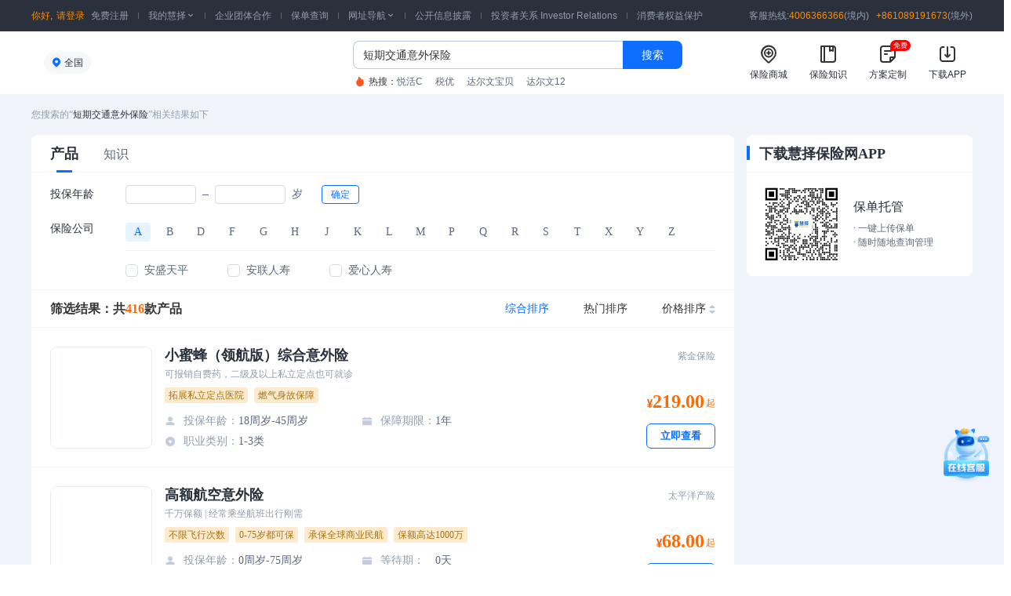

--- FILE ---
content_type: text/html; charset=utf-8
request_url: https://search.huize.com/chanpin/%E7%9F%AD%E6%9C%9F%E4%BA%A4%E9%80%9A%E6%84%8F%E5%A4%96%E4%BF%9D%E9%99%A9
body_size: 16699
content:
<!DOCTYPE html><html><head><meta name="viewport" content="width=device-width"/><meta charSet="utf-8"/><title>短期交通意外保险_怎么样_条款_保费率表-保险产品搜索</title><meta name="keywords" content="短期交通意外保险"/><meta name="description" content="短期交通意外保险怎么样？值得买吗？短期交通意外保险保障条款、保障范围、保险费率、保险测评相关信息"/><link rel="shortcut icon" href="//www.huize.com/favicon.ico" type="image/x-icon"/><meta http-equiv="Cache-Control" content="no-transform"/><meta http-equiv="Cache-Control" content="no-siteapp"/><meta name="applicable-device" content="pc"/><link rel="stylesheet" type="text/css" href="//hz.huizecdn.com/js/hz/portal-next-planet-pc-v1/build/css/animate.min.css"/><script src="//hz.huizecdn.com/js/hz/hzcomm/hznewga.min.js" async=""></script><script src="//static2.huizecdn.com/js/hz/hzcomm/hznewga.min.js" async=""></script><script src="//hz.huizecdn.com/js/hz/hzcomm/analytics.js" async=""></script><script src="//hz.huizecdn.com/js/hz/hzcomm/campaign-code/generate-window.min.js" async=""></script><script async="">window.__loadGA && __loadGA()</script><script src="//hz.huizecdn.com/js/hz/web-common-v1/build/static/js/scale.js"></script><script src="https://hz.huizecdn.com/js/hz/hzcomm/hz-login-modal/index.min.js"></script><meta name="next-head-count" content="17"/><link rel="preload" href="//hz.huizecdn.com/js/hz/portal-node-core-pc-v3/build/_next/static/css/646595744edcfe5b5e84.css" as="style" crossorigin="anonymous"/><link rel="stylesheet" href="//hz.huizecdn.com/js/hz/portal-node-core-pc-v3/build/_next/static/css/646595744edcfe5b5e84.css" crossorigin="anonymous"/><link rel="preload" href="//hz.huizecdn.com/js/hz/portal-node-core-pc-v3/build/_next/static/css/abb32344eba1e181d662.css" as="style" crossorigin="anonymous"/><link rel="stylesheet" href="//hz.huizecdn.com/js/hz/portal-node-core-pc-v3/build/_next/static/css/abb32344eba1e181d662.css" crossorigin="anonymous"/><link rel="preload" href="//hz.huizecdn.com/js/hz/portal-node-core-pc-v3/build/_next/static/css/1e60119ab4f2414fa1cb.css" as="style" crossorigin="anonymous"/><link rel="stylesheet" href="//hz.huizecdn.com/js/hz/portal-node-core-pc-v3/build/_next/static/css/1e60119ab4f2414fa1cb.css" crossorigin="anonymous"/><link rel="preload" href="//hz.huizecdn.com/js/hz/portal-node-core-pc-v3/build/_next/static/css/8453519fc79e3a0fa58a.css" as="style" crossorigin="anonymous"/><link rel="stylesheet" href="//hz.huizecdn.com/js/hz/portal-node-core-pc-v3/build/_next/static/css/8453519fc79e3a0fa58a.css" crossorigin="anonymous"/><link rel="preload" href="//hz.huizecdn.com/js/hz/portal-node-core-pc-v3/build/_next/static/chunks/main-63052a5f269e00577597.js" as="script" crossorigin="anonymous"/><link rel="preload" href="//hz.huizecdn.com/js/hz/portal-node-core-pc-v3/build/_next/static/chunks/webpack-a2db5744fee61346eaac.js" as="script" crossorigin="anonymous"/><link rel="preload" href="//hz.huizecdn.com/js/hz/portal-node-core-pc-v3/build/_next/static/chunks/framework.6b751b1b01add178b851.js" as="script" crossorigin="anonymous"/><link rel="preload" href="//hz.huizecdn.com/js/hz/portal-node-core-pc-v3/build/_next/static/chunks/75fc9c18.7e362f03915ac2c216ca.js" as="script" crossorigin="anonymous"/><link rel="preload" href="//hz.huizecdn.com/js/hz/portal-node-core-pc-v3/build/_next/static/chunks/43768d8f.86dd227adfda4214fbff.js" as="script" crossorigin="anonymous"/><link rel="preload" href="//hz.huizecdn.com/js/hz/portal-node-core-pc-v3/build/_next/static/chunks/commons.65bbc1ec3e293e6c7818.js" as="script" crossorigin="anonymous"/><link rel="preload" href="//hz.huizecdn.com/js/hz/portal-node-core-pc-v3/build/_next/static/chunks/9691ec1e60ab723939e7e5ac24650a1e72cb55fd.68e416d36c78d0ec6f52.js" as="script" crossorigin="anonymous"/><link rel="preload" href="//hz.huizecdn.com/js/hz/portal-node-core-pc-v3/build/_next/static/chunks/69202e9fb54260c2cfe9ef2bad983362bdae8b82.b55ba4abfc4c0e62277f.js" as="script" crossorigin="anonymous"/><link rel="preload" href="//hz.huizecdn.com/js/hz/portal-node-core-pc-v3/build/_next/static/chunks/f6078781a05fe1bcb0902d23dbbb2662c8d200b3.3582c6950cf657672603.js" as="script" crossorigin="anonymous"/><link rel="preload" href="//hz.huizecdn.com/js/hz/portal-node-core-pc-v3/build/_next/static/chunks/pages/_app-96e6e19cd54c7c3aa8bf.js" as="script" crossorigin="anonymous"/><link rel="preload" href="//hz.huizecdn.com/js/hz/portal-node-core-pc-v3/build/_next/static/chunks/66b882c1a6e0dc1dcaa42672977b21ea958a7006.06e6c7c9f376054725be.js" as="script" crossorigin="anonymous"/><link rel="preload" href="//hz.huizecdn.com/js/hz/portal-node-core-pc-v3/build/_next/static/chunks/66b882c1a6e0dc1dcaa42672977b21ea958a7006_CSS.bbf891a3461cc9dcfc12.js" as="script" crossorigin="anonymous"/><link rel="preload" href="//hz.huizecdn.com/js/hz/portal-node-core-pc-v3/build/_next/static/chunks/3e87d11493bee1e7a01fbe63fb4a3658ce5de7a8.1da0ed3e419dc5a535e6.js" as="script" crossorigin="anonymous"/><link rel="preload" href="//hz.huizecdn.com/js/hz/portal-node-core-pc-v3/build/_next/static/chunks/49258624b066b29b02266d4e36b21c71abf350f8.155d5132c110755c01ad.js" as="script" crossorigin="anonymous"/><link rel="preload" href="//hz.huizecdn.com/js/hz/portal-node-core-pc-v3/build/_next/static/chunks/f63924740fcbc61cf228c01b4be77fa70d8845d7.fd8c9e16c47bd3c486a1.js" as="script" crossorigin="anonymous"/><link rel="preload" href="//hz.huizecdn.com/js/hz/portal-node-core-pc-v3/build/_next/static/chunks/a9b76b1988d5a47c9cd9205a8faea1f0454bd855.614853f6b2718a6f0cd5.js" as="script" crossorigin="anonymous"/><link rel="preload" href="//hz.huizecdn.com/js/hz/portal-node-core-pc-v3/build/_next/static/chunks/e57dc3b80a590f4db776b885565840754ce4cbb7.754f18f0081d77085ea4.js" as="script" crossorigin="anonymous"/><link rel="preload" href="//hz.huizecdn.com/js/hz/portal-node-core-pc-v3/build/_next/static/chunks/1fd51da264c3e46106e1f449003f49c54074a998.b9001d0e6922b4bb5de4.js" as="script" crossorigin="anonymous"/><link rel="preload" href="//hz.huizecdn.com/js/hz/portal-node-core-pc-v3/build/_next/static/chunks/pages/chanpin/%5B...all%5D-576545e6cb45bd1287d6.js" as="script" crossorigin="anonymous"/></head><body><div id="__next"><div class="style_header__1s3XJ"><div class="style_navWrap__1CyJz"><div class="style_navBox__1yh_Q"><ul class="style_left__1hZz9"><li class="style_loginWrap__3PRIP"><span>你好,</span><a class="style_loginLink__3qcWl" href="//passport.huize.com/?returnurl=null">请登录</a><a class="style_registerLink__1YQs9" href="//passport.huize.com/register?returnurl=null">免费注册</a></li><li></li><li class="tooltipBox"><a href="//i.huize.com" rel="nofollow" target="_blank">我的慧择<i class="style_arrow-icon__3MywQ iconfont"></i></a><div class="style_tooltip_hz__234N7 myTooltip"><a href="//i.huize.com/#orders/all/1" target="_blank" rel="nofollow">所有保单</a><a href="//www.huize.com/claims/" target="_blank">小马理赔</a><a href="//www.huize.com/insure-serve" target="_blank" rel="nofollow">服务记录</a></div></li><li></li><li><a href="//www.xiebao18.com/?from=hzpcdh" name="顶部栏-企业团体合作按钮">企业团体合作</a></li><li></li><li><a href="//www.huize.com/insure/policyquery" rel="nofollow" target="_blank">保单查询</a></li><li></li><li class="tooltipBox"><a rel="nofollow">网址导航<i class="style_arrow-icon__3MywQ iconfont"></i></a><div class="style_tooltip_menu__Z2XI6 myTooltip"><div class="style_box1__t7ofj"><div class="style_top__3OIpE"><span>保险选购</span></div><div class="style_middle__1b1OC"><a href="//www.huize.com/mall/5/be28" target="_blank" class="style_bold__1FX1k">成人保险</a><br/><a href="//www.huize.com/mall/5/be28ck13" target="_blank">成人重疾险</a><a href="//www.huize.com/mall/5/be28ck11" target="_blank">成人医疗险</a><a href="//www.huize.com/mall/5/be28ck12" target="_blank">成人意外险</a><a href="//www.huize.com/mall/5/be28ck16" target="_blank">成人财富险</a><a href="//www.huize.com/mall/5/be28ck17" target="_blank">成人定寿险</a><br/><a href="//www.huize.com/mall/5/be29be30" target="_blank" class="style_bold__1FX1k">儿童保险</a><br/><a href="//www.huize.com/mall/5/be29be30ck13" target="_blank">儿童重疾险</a><a href="//www.huize.com/mall/5/be29be30ck11" target="_blank">儿童医疗险</a><a href="//www.huize.com/mall/5/be29be30ck12" target="_blank">儿童意外险</a><a href="//www.huize.com/mall/5/be29be30ck16" target="_blank">儿童教育金</a><br/><a href="//www.huize.com/mall/5/be27" target="_blank" class="style_bold__1FX1k">中老年保险</a><br/><a href="//www.huize.com/mall/5/be27ck13" target="_blank">中老年重疾险</a><a href="//www.huize.com/mall/5/be27ck11" target="_blank">中老年医疗险</a><a href="//www.huize.com/mall/5/be27ck12" target="_blank">中老年意外险</a><a href="//www.huize.com/mall/5/be27ck16" target="_blank">中老年财富险</a><br/><a href="//www.huize.com/mall/5/ck10ck14ck15" target="_blank" class="style_bold__1FX1k">其他保险</a><br/><a href="//www.huize.com/mall/5/ck10" target="_blank" style="margin-bottom:0">旅游保险</a><a href="//www.huize.com/mall/5/ck15" target="_blank" style="margin-bottom:0">财产保险</a><a href="//www.huize.com/mall/5/ck14" target="_blank" style="margin-bottom:0">责任保险</a><br/></div></div><div class="style_box2__204YW"><div class="style_top__3OIpE"><span>保险知识</span></div><div class="style_middle__1b1OC"><a href="//www.huize.com/hz-planet" target="_blank" class="style_bold__1FX1k">科普</a><br/><a href="//www.huize.com/hz-planet/wenda/0" target="_blank">保险问答</a><a href="//www.huize.com/hz-planet/gonglue/chengren" target="_blank">保险攻略</a><a href="//www.huize.com/hz-planet/bikeng/0" target="_blank">避坑清单</a><a href="//www.huize.com/hz-planet/baike" target="_blank">保险百科</a><br/><a href="//www.huize.com/hz-planet/lanmu/tuijian/0" target="_blank" class="style_bold__1FX1k">精选</a><br/><a href="//www.huize.com/hz-planet/lanmu/xianzhong/0" target="_blank">产品测评</a><a href="//www.huize.com/hz-planet/lanmu/shipin/0" target="_blank">用户故事</a><a href="//www.huize.com/hz-planet/lanmu/renqun/0" target="_blank">人群指南</a><a href="//www.huize.com/hz-planet/lanmu/redian/0" target="_blank">热点资讯</a><a href="//www.huize.com/hz-planet/lanmu/lipei/0" target="_blank">理赔攻略</a><br/></div></div><div class="style_box3__1kP5p"><div class="style_top__3OIpE"><span>认识慧择</span></div><div class="style_middle__1b1OC"><a href="//www.huize.com/about/about-about.html" target="_blank" class="style_bold__1FX1k">慧择介绍</a><br/><a href="//www.huize.com/about/service.html" target="_blank" class="style_bold__1FX1k">服务保障</a><br/><a href="//www.huize.com/claims/" target="_blank" class="style_bold__1FX1k">小马理赔</a><br/><a href="//www.huize.com/about/news-1.html" target="_blank" class="style_bold__1FX1k">公司新闻</a><br/></div></div></div></li><li></li><li><a href="//www.huize.com/public-information" rel="nofollow" target="_blank">公开信息披露</a></li><li></li><li><a href="//ir.huize.com/" rel="nofollow" target="_blank">投资者关系 Investor Relations</a></li><li></li><li><a href="//www.huize.com/guard" rel="nofollow" target="_blank">消费者权益保护</a></li></ul><div class="style_right__3d8if"><span>客服热线:</span><span class="style_tellphone__1Ke84">4006366366</span>(境内)<span class="style_tellphone__1Ke84" style="margin-left:6px"> +861089191673</span>(境外)</div></div></div><div class="style_menuBox__1qLTG"><div class="style_menuFlexBox__2xv5L"><div class="style_logo_box__17sLf"><a href="//activities.huize.com/activities/2021operation/yuyue/2022cj"><img src="//img.huizecdn.com/hz/www/common/logo.png" alt=""/></a><div class="style_location_box__2XS1u"><div class="style_location_icon__3LRWr"></div><span class="style_text__124eP">全国</span></div></div><div class="style_rightBox__3R9V_"><div class="style_search_box__1_Brg"><div class="style_search__3xkM_"><input maxLength="20" placeholder="达尔文" value="" class="style_searchInput__1NLw-"/><button data-custom-track="home-pc-search&amp;&amp;public" class="style_searchButton__2EtFl" name="搜索按钮">搜索</button><div class="style_hoverBox__azY-a"><div class="adPanel_adPanelBox__3bcD_"></div></div></div><div class="style_hotword__LGdIA"><span><span role="img" class="anticon iconfont style_iconFont__3scea"><svg width="1em" height="1em" fill="currentColor" aria-hidden="true" focusable="false" class=""><use xlink:href="#icon-a-hot1"></use></svg></span>热搜：</span></div></div><div class="style_link_box__2MW7I"><div class="style_link-item__19m-v"><span role="img" class="anticon iconfont style_iconFont__3scea"><svg width="1em" height="1em" fill="currentColor" aria-hidden="true" focusable="false" class=""><use xlink:href="#icon-huiminbao"></use></svg></span><span>保险商城</span><a href="https://www.huize.com/mall/5" target="_blank" name="顶部栏-保险商城按钮"></a></div><div class="style_link-item__19m-v"><span role="img" class="anticon iconfont style_iconFont__3scea"><svg width="1em" height="1em" fill="currentColor" aria-hidden="true" focusable="false" class=""><use xlink:href="#icon-baoxianzhishi"></use></svg></span><span>保险知识</span><a href="https://www.huize.com/hz-planet" target="_blank" name="顶部栏-保险知识按钮"></a></div><div class="style_link-item__19m-v"><span role="img" class="anticon iconfont style_iconFont__3scea"><svg width="1em" height="1em" fill="currentColor" aria-hidden="true" focusable="false" class=""><use xlink:href="#icon-dingzhifangan"></use></svg></span><span>方案定制</span><span class="style_icon-hot__xXleP">免费</span><a href="https://www.huize.com/baoxianyuyue/" target="_blank" name="顶部栏-方案定制按钮"></a></div><div class="style_link-item__19m-v"><span role="img" class="anticon iconfont style_iconFont__3scea"><svg width="1em" height="1em" fill="currentColor" aria-hidden="true" focusable="false" class=""><use xlink:href="#icon-a-xiazaibeifen2"></use></svg></span><span>下载APP</span><a name="顶部栏-下载APP按钮"></a><div class="style_tooltip_app__5yrpl myTooltip"><div class="style_app_code__1Wf8l"></div><div>扫码下载慧择保险APP</div></div></div></div></div></div></div></div><div class="style_container__J0wUX"><div class="style_content__i13OP"><div class="style_searchResz__3W1cV">您搜索的“<span class="style_searchTitle__1ZmKN">短期交通意外保险</span>”相关结果如下</div><div class="ant-spin-nested-loading"><div class="ant-spin-container"><div class="style_Nrbox__3fsd_"><div class="style_rightBox__yXuoA" id="rightBox"><div class="style_chooseClickBox__YLNCA"><div class="ant-tabs ant-tabs-top"><div role="tablist" class="ant-tabs-nav"><div class="ant-tabs-nav-wrap"><div class="ant-tabs-nav-list" style="transform:translate(0px, 0px)"><div class="ant-tabs-tab ant-tabs-tab-active"><div role="tab" aria-selected="true" class="ant-tabs-tab-btn" tabindex="0"><a style="font-size:16px;color:#5D687A" name="产品" target="_self" beidou-prop-filters="{&quot;insureMinAge&quot;:0,&quot;insureMaxAge&quot;:999,&quot;sort&quot;:1,&quot;insuranceCompany&quot;:null}">产品</a></div></div><div class="ant-tabs-tab"><div role="tab" aria-selected="false" class="ant-tabs-tab-btn" tabindex="0"><a href="//search.huize.com/zhishi/%E7%9F%AD%E6%9C%9F%E4%BA%A4%E9%80%9A%E6%84%8F%E5%A4%96%E4%BF%9D%E9%99%A9" style="font-size:16px;color:#5D687A" name="产品" target="_self" beidou-prop-filters="{&quot;insureMinAge&quot;:0,&quot;insureMaxAge&quot;:999,&quot;sort&quot;:1,&quot;insuranceCompany&quot;:null}">知识</a></div></div><div class="ant-tabs-ink-bar ant-tabs-ink-bar-animated"></div></div></div><div class="ant-tabs-nav-operations ant-tabs-nav-operations-hidden"><button type="button" class="ant-tabs-nav-more" style="visibility:hidden;order:1" tabindex="-1" aria-hidden="true" aria-haspopup="listbox" aria-controls="null-more-popup" id="null-more" aria-expanded="false"><span role="img" aria-label="ellipsis" class="anticon anticon-ellipsis"><svg viewBox="64 64 896 896" focusable="false" data-icon="ellipsis" width="1em" height="1em" fill="currentColor" aria-hidden="true"><path d="M176 511a56 56 0 10112 0 56 56 0 10-112 0zm280 0a56 56 0 10112 0 56 56 0 10-112 0zm280 0a56 56 0 10112 0 56 56 0 10-112 0z"></path></svg></span></button></div></div><div class="ant-tabs-content-holder"><div class="ant-tabs-content ant-tabs-content-top"><div role="tabpanel" tabindex="0" aria-hidden="false" class="ant-tabs-tabpane ant-tabs-tabpane-active"></div><div role="tabpanel" tabindex="-1" aria-hidden="true" style="display:none" class="ant-tabs-tabpane"></div></div></div></div></div><div class="style_chooseBox__k5r3U"><div class="style_filterContent__UnQBR"><div class="style_rowAg__1ZlgP"><span class="style_label__MfpEB">投保年龄</span><div class="style_ageBox__1_Wm4"><div class="style_inputBox__yaoxF"><div class="ant-input-number ant-input-number-sm"><div class="ant-input-number-handler-wrap"><span unselectable="on" role="button" aria-label="Increase Value" class="ant-input-number-handler ant-input-number-handler-up"><span role="img" aria-label="up" class="anticon anticon-up ant-input-number-handler-up-inner"><svg viewBox="64 64 896 896" focusable="false" data-icon="up" width="1em" height="1em" fill="currentColor" aria-hidden="true"><path d="M890.5 755.3L537.9 269.2c-12.8-17.6-39-17.6-51.7 0L133.5 755.3A8 8 0 00140 768h75c5.1 0 9.9-2.5 12.9-6.6L512 369.8l284.1 391.6c3 4.1 7.8 6.6 12.9 6.6h75c6.5 0 10.3-7.4 6.5-12.7z"></path></svg></span></span><span unselectable="on" role="button" aria-label="Decrease Value" class="ant-input-number-handler ant-input-number-handler-down"><span role="img" aria-label="down" class="anticon anticon-down ant-input-number-handler-down-inner"><svg viewBox="64 64 896 896" focusable="false" data-icon="down" width="1em" height="1em" fill="currentColor" aria-hidden="true"><path d="M884 256h-75c-5.1 0-9.9 2.5-12.9 6.6L512 654.2 227.9 262.6c-3-4.1-7.8-6.6-12.9-6.6h-75c-6.5 0-10.3 7.4-6.5 12.7l352.6 486.1c12.8 17.6 39 17.6 51.7 0l352.6-486.1c3.9-5.3.1-12.7-6.4-12.7z"></path></svg></span></span></div><div class="ant-input-number-input-wrap"><input role="spinbutton" aria-valuemin="0" aria-valuemax="999" class="ant-input-number-input" autoComplete="off" max="999" min="0" step="1" value=""/></div></div><span class="style_line__qKoR-"></span><div class="ant-input-number ant-input-number-sm"><div class="ant-input-number-handler-wrap"><span unselectable="on" role="button" aria-label="Increase Value" class="ant-input-number-handler ant-input-number-handler-up"><span role="img" aria-label="up" class="anticon anticon-up ant-input-number-handler-up-inner"><svg viewBox="64 64 896 896" focusable="false" data-icon="up" width="1em" height="1em" fill="currentColor" aria-hidden="true"><path d="M890.5 755.3L537.9 269.2c-12.8-17.6-39-17.6-51.7 0L133.5 755.3A8 8 0 00140 768h75c5.1 0 9.9-2.5 12.9-6.6L512 369.8l284.1 391.6c3 4.1 7.8 6.6 12.9 6.6h75c6.5 0 10.3-7.4 6.5-12.7z"></path></svg></span></span><span unselectable="on" role="button" aria-label="Decrease Value" class="ant-input-number-handler ant-input-number-handler-down"><span role="img" aria-label="down" class="anticon anticon-down ant-input-number-handler-down-inner"><svg viewBox="64 64 896 896" focusable="false" data-icon="down" width="1em" height="1em" fill="currentColor" aria-hidden="true"><path d="M884 256h-75c-5.1 0-9.9 2.5-12.9 6.6L512 654.2 227.9 262.6c-3-4.1-7.8-6.6-12.9-6.6h-75c-6.5 0-10.3 7.4-6.5 12.7l352.6 486.1c12.8 17.6 39 17.6 51.7 0l352.6-486.1c3.9-5.3.1-12.7-6.4-12.7z"></path></svg></span></span></div><div class="ant-input-number-input-wrap"><input role="spinbutton" aria-valuemin="0" aria-valuemax="999" class="ant-input-number-input" autoComplete="off" max="999" min="0" step="1" value=""/></div></div><span class="style_unit__1GzzD">岁</span></div><button class="style_btn__ys9AL" name="产品_投保年龄_确定">确定</button></div></div><div class="style_rowGC__2jUvu"><span class="style_label__MfpEB">保险公司</span><div class="style_gcBox__1E1ZJ"><div class="ant-tabs ant-tabs-top"><div role="tablist" class="ant-tabs-nav"><div class="ant-tabs-nav-wrap"><div class="ant-tabs-nav-list" style="transform:translate(0px, 0px)"><div class="ant-tabs-ink-bar ant-tabs-ink-bar-animated"></div></div></div><div class="ant-tabs-nav-operations ant-tabs-nav-operations-hidden"><button type="button" class="ant-tabs-nav-more" style="margin-right:24px;visibility:hidden;order:1" tabindex="-1" aria-hidden="true" aria-haspopup="listbox" aria-controls="null-more-popup" id="null-more" aria-expanded="false"><span role="img" aria-label="ellipsis" class="anticon anticon-ellipsis"><svg viewBox="64 64 896 896" focusable="false" data-icon="ellipsis" width="1em" height="1em" fill="currentColor" aria-hidden="true"><path d="M176 511a56 56 0 10112 0 56 56 0 10-112 0zm280 0a56 56 0 10112 0 56 56 0 10-112 0zm280 0a56 56 0 10112 0 56 56 0 10-112 0z"></path></svg></span></button></div></div><div class="ant-tabs-content-holder"><div class="ant-tabs-content ant-tabs-content-top"></div></div></div></div></div></div></div><div class="style_productList__JPU2s"><div class="style_titleBox__GWpKD"><div class="style_left__1QXXW">筛选结果：共<span>416</span>款产品</div><div class="style_right__3Wepu"></div></div><div><div class="style_listItem__2SnTl"><div class="style_itemContent__1Qtyo"><div class="style_leftBox__1Vxvq"><div class="style_imgBox__1EReD"><img class="style_pic__DO8M6" src="https://files.huizecdn.com/file3/M00/96/F8/rBYA3GjRAl2AEmHyAAEVwNPP5sU553.jpg" alt=""/></div><div class="style_infoBox__2oFXk"><div class="style_topBox__xucXu"><div class="style_row1__2e6uX"><a target="_blank" name="产品-小蜜蜂（领航版）综合意外险" beidou-auto-exposure="true" beidou-prop-filters="{&quot;insureMinAge&quot;:0,&quot;insureMaxAge&quot;:999,&quot;sort&quot;:1,&quot;insuranceCompany&quot;:null}" beidou-prop-search_content="短期交通意外保险" beidou-prop-search_content_type="" beidou-prop-list_number="1" beidou-prop-page_alias="搜索结果页" beidou-prop-content_type="产品" beidou-prop-content_id="4343" beidou-prop-recommend_id="6b13678e-aee4-4820-a644-14fd3768ac86">小蜜蜂（领航版）综合意外险</a></div><div class="style_row2__2leLe">可报销自费药，二级及以上私立定点也可就诊</div><div class="style_row3__1u23U"><span class="style_tag__2uXiW">拓展私立定点医院</span><span class="style_tag__2uXiW">燃气身故保障</span></div></div><div class="style_row4__380rk"><div class="style_item__2a-EL"><img src="//img.huizecdn.com/hz/www/page/bxxq/icon_list_user.png" alt=""/><span class="style_label__2-yn3">投保年龄<!-- -->：</span><span class="style_value__3KtqV">18周岁-45周岁</span></div><div class="style_item__2a-EL"><img src="//img.huizecdn.com/hz/www/page/bxxq/icon_list_calendar.png" alt=""/><span class="style_label__2-yn3">保障期限<!-- -->：</span><span class="style_value__3KtqV">1年</span></div><div class="style_item__2a-EL"><img src="//img.huizecdn.com/hz/www/page/bxxq/icon_list_money.png" alt=""/><span class="style_label__2-yn3">职业类别<!-- -->：</span><span class="style_value__3KtqV">1-3类</span></div></div></div></div><div class="style_rightBox__2lWV7"><div></div><div class="style_rightBottom__2XYFF"><div class="style_money__2Clvp"><img src="//img.huizecdn.com/hz/www/page/dollar.png" alt=""/><span>219.00</span><span class="style_text__21XNR">起</span></div><a class="style_btn__YD69j" target="_blank" name="产品-小蜜蜂（领航版）综合意外险" href="https://www.huize.com/apps/cps/index/product/detail?DProtectPlanId=107822&amp;prodId=103580&amp;planId=107822" beidou-prop-filters="{&quot;insureMinAge&quot;:0,&quot;insureMaxAge&quot;:999,&quot;sort&quot;:1,&quot;insuranceCompany&quot;:null}" beidou-prop-search_content="短期交通意外保险" beidou-prop-search_content_type="" beidou-prop-list_number="1" beidou-prop-page_alias="搜索结果页" beidou-prop-content_type="产品" beidou-prop-content_id="4343" beidou-prop-recommend_id="6b13678e-aee4-4820-a644-14fd3768ac86"><button name="产品-小蜜蜂（领航版）综合意外险" type="button" class="ant-btn btn_default"><span>立即查看</span></button></a></div><div class="style_companyName__1Nl8F">紫金保险</div></div></div></div><div class="style_listItem__2SnTl"><div class="style_itemContent__1Qtyo"><div class="style_leftBox__1Vxvq"><div class="style_imgBox__1EReD"><img class="style_pic__DO8M6" src="http://files.huizecdn.com/file1/M00/02/59/CgUA3GAA8BOADfz2AAD42WAmaXQ614.png" alt=""/></div><div class="style_infoBox__2oFXk"><div class="style_topBox__xucXu"><div class="style_row1__2e6uX"><a target="_blank" name="产品-高额航空意外险" beidou-auto-exposure="true" beidou-prop-filters="{&quot;insureMinAge&quot;:0,&quot;insureMaxAge&quot;:999,&quot;sort&quot;:1,&quot;insuranceCompany&quot;:null}" beidou-prop-search_content="短期交通意外保险" beidou-prop-search_content_type="" beidou-prop-list_number="2" beidou-prop-page_alias="搜索结果页" beidou-prop-content_type="产品" beidou-prop-content_id="1700" beidou-prop-recommend_id="6b13678e-aee4-4820-a644-14fd3768ac86">高额航空意外险</a></div><div class="style_row2__2leLe">千万保额 | 经常乘坐航班出行刚需</div><div class="style_row3__1u23U"><span class="style_tag__2uXiW">不限飞行次数</span><span class="style_tag__2uXiW">0-75岁都可保</span><span class="style_tag__2uXiW">承保全球商业民航</span><span class="style_tag__2uXiW">保额高达1000万</span></div></div><div class="style_row4__380rk"><div class="style_item__2a-EL"><img src="//img.huizecdn.com/hz/www/page/bxxq/icon_list_user.png" alt=""/><span class="style_label__2-yn3">投保年龄<!-- -->：</span><span class="style_value__3KtqV">0周岁-75周岁</span></div><div class="style_item__2a-EL"><img src="//img.huizecdn.com/hz/www/page/bxxq/icon_list_calendar.png" alt=""/><span class="style_label__2-yn3">等待期<!-- -->：</span><span class="style_value__3KtqV">0天</span></div><div class="style_item__2a-EL"><img src="//img.huizecdn.com/hz/www/page/bxxq/icon_list_money.png" alt=""/><span class="style_label__2-yn3">保障期限<!-- -->：</span><span class="style_value__3KtqV">1年</span></div></div></div></div><div class="style_rightBox__2lWV7"><div></div><div class="style_rightBottom__2XYFF"><div class="style_money__2Clvp"><img src="//img.huizecdn.com/hz/www/page/dollar.png" alt=""/><span>68.00</span><span class="style_text__21XNR">起</span></div><a class="style_btn__YD69j" target="_blank" name="产品-高额航空意外险" href="https://www.huize.com/apps/cps/index/product/detail?DProtectPlanId=104884&amp;prodId=102137&amp;planId=104884" beidou-prop-filters="{&quot;insureMinAge&quot;:0,&quot;insureMaxAge&quot;:999,&quot;sort&quot;:1,&quot;insuranceCompany&quot;:null}" beidou-prop-search_content="短期交通意外保险" beidou-prop-search_content_type="" beidou-prop-list_number="2" beidou-prop-page_alias="搜索结果页" beidou-prop-content_type="产品" beidou-prop-content_id="1700" beidou-prop-recommend_id="6b13678e-aee4-4820-a644-14fd3768ac86"><button name="产品-高额航空意外险" type="button" class="ant-btn btn_default"><span>立即查看</span></button></a></div><div class="style_companyName__1Nl8F">太平洋产险</div></div></div></div><div class="style_listItem__2SnTl"><div class="style_itemContent__1Qtyo"><div class="style_leftBox__1Vxvq"><div class="style_imgBox__1EReD"><img class="style_pic__DO8M6" src="https://img1.huizecdn.com/1737551921133-%E5%B0%8F%E8%9C%9C%E8%9C%82%E5%AE%B6%E5%BA%AD%E7%89%88%E4%BA%8C.jpg" alt=""/></div><div class="style_infoBox__2oFXk"><div class="style_topBox__xucXu"><div class="style_row1__2e6uX"><a target="_blank" name="产品-小蜜蜂（家庭版）综合意外险" beidou-auto-exposure="true" beidou-prop-filters="{&quot;insureMinAge&quot;:0,&quot;insureMaxAge&quot;:999,&quot;sort&quot;:1,&quot;insuranceCompany&quot;:null}" beidou-prop-search_content="短期交通意外保险" beidou-prop-search_content_type="" beidou-prop-list_number="3" beidou-prop-page_alias="搜索结果页" beidou-prop-content_type="产品" beidou-prop-content_id="4076" beidou-prop-recommend_id="6b13678e-aee4-4820-a644-14fd3768ac86">小蜜蜂（家庭版）综合意外险</a><span class="style_claimIcon__7Ihni"></span></div><div class="style_row2__2leLe">一张保单保全家，保额共享不均分</div><div class="style_row3__1u23U"><span class="style_tag__2uXiW">无职业限制</span><span class="style_tag__2uXiW">最多可支持9人</span><span class="style_tag__2uXiW">保额共享不均分</span></div></div><div class="style_row4__380rk"><div class="style_item__2a-EL"><img src="//img.huizecdn.com/hz/www/page/bxxq/icon_list_user.png" alt=""/><span class="style_label__2-yn3">投保年龄<!-- -->：</span><span class="style_value__3KtqV">0周岁-70周岁</span></div><div class="style_item__2a-EL"><img src="//img.huizecdn.com/hz/www/page/bxxq/icon_list_calendar.png" alt=""/><span class="style_label__2-yn3">等待期<!-- -->：</span><span class="style_value__3KtqV">0天</span></div><div class="style_item__2a-EL"><img src="//img.huizecdn.com/hz/www/page/bxxq/icon_list_money.png" alt=""/><span class="style_label__2-yn3">保障期限<!-- -->：</span><span class="style_value__3KtqV">1年</span></div><div class="style_item__2a-EL"><img src="//img.huizecdn.com/hz/www/page/bxxq/icon_list_wait.png" alt=""/><span class="style_label__2-yn3">职业类别<!-- -->：</span><span class="style_value__3KtqV">不限制职业</span></div></div></div></div><div class="style_rightBox__2lWV7"><div></div><div class="style_rightBottom__2XYFF"><div class="style_money__2Clvp"><img src="//img.huizecdn.com/hz/www/page/dollar.png" alt=""/><span>260.00</span><span class="style_text__21XNR">起</span></div><a class="style_btn__YD69j" target="_blank" name="产品-小蜜蜂（家庭版）综合意外险" href="https://www.huize.com/apps/cps/index/product/detail?DProtectPlanId=107485&amp;prodId=103417&amp;planId=107485" beidou-prop-filters="{&quot;insureMinAge&quot;:0,&quot;insureMaxAge&quot;:999,&quot;sort&quot;:1,&quot;insuranceCompany&quot;:null}" beidou-prop-search_content="短期交通意外保险" beidou-prop-search_content_type="" beidou-prop-list_number="3" beidou-prop-page_alias="搜索结果页" beidou-prop-content_type="产品" beidou-prop-content_id="4076" beidou-prop-recommend_id="6b13678e-aee4-4820-a644-14fd3768ac86"><button name="产品-小蜜蜂（家庭版）综合意外险" type="button" class="ant-btn btn_default"><span>立即查看</span></button></a></div><div class="style_companyName__1Nl8F">太平洋产险</div></div></div></div><div class="style_listItem__2SnTl"><div class="style_itemContent__1Qtyo"><div class="style_leftBox__1Vxvq"><div class="style_imgBox__1EReD"><img class="style_pic__DO8M6" src="https://img1.huizecdn.com/1724311383707-%E6%9C%AA%E6%A0%87%E9%A2%98-1.png" alt=""/></div><div class="style_infoBox__2oFXk"><div class="style_topBox__xucXu"><div class="style_row1__2e6uX"><a target="_blank" name="产品-一日游-慧择旅游保险" beidou-auto-exposure="true" beidou-prop-filters="{&quot;insureMinAge&quot;:0,&quot;insureMaxAge&quot;:999,&quot;sort&quot;:1,&quot;insuranceCompany&quot;:null}" beidou-prop-search_content="短期交通意外保险" beidou-prop-search_content_type="" beidou-prop-list_number="4" beidou-prop-page_alias="搜索结果页" beidou-prop-content_type="产品" beidou-prop-content_id="2619" beidou-prop-recommend_id="6b13678e-aee4-4820-a644-14fd3768ac86">一日游-慧择旅游保险</a><span class="style_claimIcon__7Ihni"></span></div><div class="style_row2__2leLe">太平洋保险大品牌，可扩展承保市区</div><div class="style_row3__1u23U"><span class="style_tag__2uXiW">10万保额仅需1元</span><span class="style_tag__2uXiW">高性价比之选</span><span class="style_tag__2uXiW">特含意外医疗保障</span></div></div><div class="style_row4__380rk"><div class="style_item__2a-EL"><img src="//img.huizecdn.com/hz/www/page/bxxq/icon_list_user.png" alt=""/><span class="style_label__2-yn3">投保年龄<!-- -->：</span><span class="style_value__3KtqV">1周岁-85周岁</span></div><div class="style_item__2a-EL"><img src="//img.huizecdn.com/hz/www/page/bxxq/icon_list_calendar.png" alt=""/><span class="style_label__2-yn3">等待期<!-- -->：</span><span class="style_value__3KtqV">0天</span></div><div class="style_item__2a-EL"><img src="//img.huizecdn.com/hz/www/page/bxxq/icon_list_money.png" alt=""/><span class="style_label__2-yn3">保障期限<!-- -->：</span><span class="style_value__3KtqV">1天</span></div></div></div></div><div class="style_rightBox__2lWV7"><div></div><div class="style_rightBottom__2XYFF"><div class="style_money__2Clvp"><img src="//img.huizecdn.com/hz/www/page/dollar.png" alt=""/><span>1.00</span><span class="style_text__21XNR">起</span></div><a class="style_btn__YD69j" target="_blank" name="产品-一日游-慧择旅游保险" href="https://www.huize.com/apps/cps/index/product/detail?DProtectPlanId=103492&amp;prodId=101517&amp;planId=103492" beidou-prop-filters="{&quot;insureMinAge&quot;:0,&quot;insureMaxAge&quot;:999,&quot;sort&quot;:1,&quot;insuranceCompany&quot;:null}" beidou-prop-search_content="短期交通意外保险" beidou-prop-search_content_type="" beidou-prop-list_number="4" beidou-prop-page_alias="搜索结果页" beidou-prop-content_type="产品" beidou-prop-content_id="2619" beidou-prop-recommend_id="6b13678e-aee4-4820-a644-14fd3768ac86"><button name="产品-一日游-慧择旅游保险" type="button" class="ant-btn btn_default"><span>立即查看</span></button></a></div><div class="style_companyName__1Nl8F">太平洋产险</div></div></div></div><div class="style_listItem__2SnTl"><div class="style_itemContent__1Qtyo"><div class="style_leftBox__1Vxvq"><div class="style_imgBox__1EReD"><img class="style_pic__DO8M6" src="https://files.huizecdn.com/file3/M00/AB/0B/rBYA3Gk7tL6AYI--AAHRhtZey5o094.png" alt=""/></div><div class="style_infoBox__2oFXk"><div class="style_topBox__xucXu"><div class="style_row1__2e6uX"><a target="_blank" name="产品-孝心安6号中老年人意外险" beidou-auto-exposure="true" beidou-prop-filters="{&quot;insureMinAge&quot;:0,&quot;insureMaxAge&quot;:999,&quot;sort&quot;:1,&quot;insuranceCompany&quot;:null}" beidou-prop-search_content="短期交通意外保险" beidou-prop-search_content_type="" beidou-prop-list_number="5" beidou-prop-page_alias="搜索结果页" beidou-prop-content_type="产品" beidou-prop-content_id="4533" beidou-prop-recommend_id="6b13678e-aee4-4820-a644-14fd3768ac86">孝心安6号中老年人意外险</a><span class="style_claimIcon__7Ihni"></span></div><div class="style_row2__2leLe">专为中老年人定制，医疗报销门槛低，可拓展特需就医</div><div class="style_row3__1u23U"><span class="style_tag__2uXiW">实用骨折保障</span><span class="style_tag__2uXiW">可拓展特需就医</span><span class="style_tag__2uXiW">医疗保额最高20万</span><span class="style_tag__2uXiW">中老年体检套餐</span></div></div><div class="style_row4__380rk"><div class="style_item__2a-EL"><img src="//img.huizecdn.com/hz/www/page/bxxq/icon_list_user.png" alt=""/><span class="style_label__2-yn3">投保年龄<!-- -->：</span><span class="style_value__3KtqV">50周岁-55周岁</span></div><div class="style_item__2a-EL"><img src="//img.huizecdn.com/hz/www/page/bxxq/icon_list_calendar.png" alt=""/><span class="style_label__2-yn3">等待期<!-- -->：</span><span class="style_value__3KtqV">0天</span></div><div class="style_item__2a-EL"><img src="//img.huizecdn.com/hz/www/page/bxxq/icon_list_money.png" alt=""/><span class="style_label__2-yn3">保障期限<!-- -->：</span><span class="style_value__3KtqV">1年</span></div><div class="style_item__2a-EL"><img src="//img.huizecdn.com/hz/www/page/bxxq/icon_list_wait.png" alt=""/><span class="style_label__2-yn3">职业类别<!-- -->：</span><span class="style_value__3KtqV">1-3类</span></div></div></div></div><div class="style_rightBox__2lWV7"><div></div><div class="style_rightBottom__2XYFF"><div class="style_money__2Clvp"><img src="//img.huizecdn.com/hz/www/page/dollar.png" alt=""/><span>168.00</span><span class="style_text__21XNR">起</span></div><a class="style_btn__YD69j" target="_blank" name="产品-孝心安6号中老年人意外险" href="https://www.huize.com/apps/cps/index/product/detail?DProtectPlanId=108518&amp;prodId=104015&amp;planId=108518" beidou-prop-filters="{&quot;insureMinAge&quot;:0,&quot;insureMaxAge&quot;:999,&quot;sort&quot;:1,&quot;insuranceCompany&quot;:null}" beidou-prop-search_content="短期交通意外保险" beidou-prop-search_content_type="" beidou-prop-list_number="5" beidou-prop-page_alias="搜索结果页" beidou-prop-content_type="产品" beidou-prop-content_id="4533" beidou-prop-recommend_id="6b13678e-aee4-4820-a644-14fd3768ac86"><button name="产品-孝心安6号中老年人意外险" type="button" class="ant-btn btn_default"><span>立即查看</span></button></a></div><div class="style_companyName__1Nl8F">太平洋产险</div></div></div></div><div class="style_listItem__2SnTl"><div class="style_itemContent__1Qtyo"><div class="style_leftBox__1Vxvq"><div class="style_imgBox__1EReD"><img class="style_pic__DO8M6" src="http://files.huizecdn.com/file1/M00/67/5F/CgUA3F6BaN2Ady2BAADkhp38YtQ962.png" alt=""/></div><div class="style_infoBox__2oFXk"><div class="style_topBox__xucXu"><div class="style_row1__2e6uX"><a target="_blank" name="产品-平安全年交通工具意外险" beidou-auto-exposure="true" beidou-prop-filters="{&quot;insureMinAge&quot;:0,&quot;insureMaxAge&quot;:999,&quot;sort&quot;:1,&quot;insuranceCompany&quot;:null}" beidou-prop-search_content="短期交通意外保险" beidou-prop-search_content_type="" beidou-prop-list_number="6" beidou-prop-page_alias="搜索结果页" beidou-prop-content_type="产品" beidou-prop-content_id="2407" beidou-prop-recommend_id="6b13678e-aee4-4820-a644-14fd3768ac86">平安全年交通工具意外险</a></div><div class="style_row2__2leLe">常出行人士必备，专项保障交通意外</div><div class="style_row3__1u23U"><span class="style_tag__2uXiW">交通工具广覆盖</span><span class="style_tag__2uXiW">热卖产品性价比高</span><span class="style_tag__2uXiW">100元保障1整年</span></div></div><div class="style_row4__380rk"><div class="style_item__2a-EL"><img src="//img.huizecdn.com/hz/www/page/bxxq/icon_list_user.png" alt=""/><span class="style_label__2-yn3">投保年龄<!-- -->：</span><span class="style_value__3KtqV">0周岁-75周岁</span></div><div class="style_item__2a-EL"><img src="//img.huizecdn.com/hz/www/page/bxxq/icon_list_calendar.png" alt=""/><span class="style_label__2-yn3">保障期限<!-- -->：</span><span class="style_value__3KtqV">1</span></div><div class="style_item__2a-EL"><img src="//img.huizecdn.com/hz/www/page/bxxq/icon_list_money.png" alt=""/><span class="style_label__2-yn3">职业类别<!-- -->：</span><span class="style_value__3KtqV">不限职业</span></div></div></div></div><div class="style_rightBox__2lWV7"><div></div><div class="style_rightBottom__2XYFF"><div class="style_money__2Clvp"><img src="//img.huizecdn.com/hz/www/page/dollar.png" alt=""/><span>100.00</span><span class="style_text__21XNR">起</span></div><a class="style_btn__YD69j" target="_blank" name="产品-平安全年交通工具意外险" href="https://www.huize.com/apps/cps/index/product/detail?DProtectPlanId=311&amp;prodId=311&amp;planId=311" beidou-prop-filters="{&quot;insureMinAge&quot;:0,&quot;insureMaxAge&quot;:999,&quot;sort&quot;:1,&quot;insuranceCompany&quot;:null}" beidou-prop-search_content="短期交通意外保险" beidou-prop-search_content_type="" beidou-prop-list_number="6" beidou-prop-page_alias="搜索结果页" beidou-prop-content_type="产品" beidou-prop-content_id="2407" beidou-prop-recommend_id="6b13678e-aee4-4820-a644-14fd3768ac86"><button name="产品-平安全年交通工具意外险" type="button" class="ant-btn btn_default"><span>立即查看</span></button></a></div><div class="style_companyName__1Nl8F">平安产险</div></div></div></div><div class="style_listItem__2SnTl"><div class="style_itemContent__1Qtyo"><div class="style_leftBox__1Vxvq"><div class="style_imgBox__1EReD"><img class="style_pic__DO8M6" src="https://files.huizecdn.com/file3/M00/97/AA/rBYA3GjU8wOAHKI5AABrUNrcjsI636.jpg" alt=""/></div><div class="style_infoBox__2oFXk"><div class="style_topBox__xucXu"><div class="style_row1__2e6uX"><a target="_blank" name="产品-小蜜蜂6号（玫瑰版）综合意外险" beidou-auto-exposure="true" beidou-prop-filters="{&quot;insureMinAge&quot;:0,&quot;insureMaxAge&quot;:999,&quot;sort&quot;:1,&quot;insuranceCompany&quot;:null}" beidou-prop-search_content="短期交通意外保险" beidou-prop-search_content_type="" beidou-prop-list_number="7" beidou-prop-page_alias="搜索结果页" beidou-prop-content_type="产品" beidou-prop-content_id="4350" beidou-prop-recommend_id="6b13678e-aee4-4820-a644-14fd3768ac86">小蜜蜂6号（玫瑰版）综合意外险</a></div><div class="style_row2__2leLe">女性专属意外险，投保即享艾灸理疗、职业/婚恋/财产法律咨询服务</div><div class="style_row3__1u23U"><span class="style_tag__2uXiW">含意外面部整形保障</span><span class="style_tag__2uXiW">0免赔不限社保</span><span class="style_tag__2uXiW">可选高保额方案</span><span class="style_tag__2uXiW">女性专属保障丰富</span></div></div><div class="style_row4__380rk"><div class="style_item__2a-EL"><img src="//img.huizecdn.com/hz/www/page/bxxq/icon_list_user.png" alt=""/><span class="style_label__2-yn3">投保年龄<!-- -->：</span><span class="style_value__3KtqV">18周岁-50周岁</span></div><div class="style_item__2a-EL"><img src="//img.huizecdn.com/hz/www/page/bxxq/icon_list_calendar.png" alt=""/><span class="style_label__2-yn3">等待期<!-- -->：</span><span class="style_value__3KtqV">0天</span></div><div class="style_item__2a-EL"><img src="//img.huizecdn.com/hz/www/page/bxxq/icon_list_money.png" alt=""/><span class="style_label__2-yn3">保障期限<!-- -->：</span><span class="style_value__3KtqV">1年</span></div><div class="style_item__2a-EL"><img src="//img.huizecdn.com/hz/www/page/bxxq/icon_list_wait.png" alt=""/><span class="style_label__2-yn3">职业类别<!-- -->：</span><span class="style_value__3KtqV">1-3类</span></div></div></div></div><div class="style_rightBox__2lWV7"><div></div><div class="style_rightBottom__2XYFF"><div class="style_money__2Clvp"><img src="//img.huizecdn.com/hz/www/page/dollar.png" alt=""/><span>169.00</span><span class="style_text__21XNR">起</span></div><a class="style_btn__YD69j" target="_blank" name="产品-小蜜蜂6号（玫瑰版）综合意外险" href="https://www.huize.com/apps/cps/index/product/detail?DProtectPlanId=108087&amp;prodId=103777&amp;planId=108087" beidou-prop-filters="{&quot;insureMinAge&quot;:0,&quot;insureMaxAge&quot;:999,&quot;sort&quot;:1,&quot;insuranceCompany&quot;:null}" beidou-prop-search_content="短期交通意外保险" beidou-prop-search_content_type="" beidou-prop-list_number="7" beidou-prop-page_alias="搜索结果页" beidou-prop-content_type="产品" beidou-prop-content_id="4350" beidou-prop-recommend_id="6b13678e-aee4-4820-a644-14fd3768ac86"><button name="产品-小蜜蜂6号（玫瑰版）综合意外险" type="button" class="ant-btn btn_default"><span>立即查看</span></button></a></div><div class="style_companyName__1Nl8F">太平洋产险</div></div></div></div><div class="style_listItem__2SnTl"><div class="style_itemContent__1Qtyo"><div class="style_leftBox__1Vxvq"><div class="style_imgBox__1EReD"><img class="style_pic__DO8M6" src="https://files.huizecdn.com/file3/M00/97/A4/rBYA3GjU4gOARgtoAAAk5CznAS4418.jpg" alt=""/></div><div class="style_infoBox__2oFXk"><div class="style_topBox__xucXu"><div class="style_row1__2e6uX"><a target="_blank" name="产品-小蜜蜂6号综合意外险" beidou-auto-exposure="true" beidou-prop-filters="{&quot;insureMinAge&quot;:0,&quot;insureMaxAge&quot;:999,&quot;sort&quot;:1,&quot;insuranceCompany&quot;:null}" beidou-prop-search_content="短期交通意外保险" beidou-prop-search_content_type="" beidou-prop-list_number="8" beidou-prop-page_alias="搜索结果页" beidou-prop-content_type="产品" beidou-prop-content_id="4346" beidou-prop-recommend_id="6b13678e-aee4-4820-a644-14fd3768ac86">小蜜蜂6号综合意外险</a><span class="style_claimIcon__7Ihni"></span></div><div class="style_row2__2leLe">高性价比成人意外险，海陆空360°保障，增值服务守护意外就医全流程</div><div class="style_row3__1u23U"><span class="style_tag__2uXiW">享优质增值服务</span><span class="style_tag__2uXiW">高性价比之选</span><span class="style_tag__2uXiW">0免赔不限社保</span><span class="style_tag__2uXiW">意外/猝死双重保障</span></div></div><div class="style_row4__380rk"><div class="style_item__2a-EL"><img src="//img.huizecdn.com/hz/www/page/bxxq/icon_list_user.png" alt=""/><span class="style_label__2-yn3">投保年龄<!-- -->：</span><span class="style_value__3KtqV">18周岁-50周岁</span></div><div class="style_item__2a-EL"><img src="//img.huizecdn.com/hz/www/page/bxxq/icon_list_calendar.png" alt=""/><span class="style_label__2-yn3">等待期<!-- -->：</span><span class="style_value__3KtqV">0天</span></div><div class="style_item__2a-EL"><img src="//img.huizecdn.com/hz/www/page/bxxq/icon_list_money.png" alt=""/><span class="style_label__2-yn3">保障期限<!-- -->：</span><span class="style_value__3KtqV">1年</span></div><div class="style_item__2a-EL"><img src="//img.huizecdn.com/hz/www/page/bxxq/icon_list_wait.png" alt=""/><span class="style_label__2-yn3">职业类别<!-- -->：</span><span class="style_value__3KtqV">1-3类</span></div></div></div></div><div class="style_rightBox__2lWV7"><div></div><div class="style_rightBottom__2XYFF"><div class="style_money__2Clvp"><img src="//img.huizecdn.com/hz/www/page/dollar.png" alt=""/><span>118.00</span><span class="style_text__21XNR">起</span></div><a class="style_btn__YD69j" target="_blank" name="产品-小蜜蜂6号综合意外险" href="https://www.huize.com/apps/cps/index/product/detail?DProtectPlanId=108082&amp;prodId=103776&amp;planId=108082" beidou-prop-filters="{&quot;insureMinAge&quot;:0,&quot;insureMaxAge&quot;:999,&quot;sort&quot;:1,&quot;insuranceCompany&quot;:null}" beidou-prop-search_content="短期交通意外保险" beidou-prop-search_content_type="" beidou-prop-list_number="8" beidou-prop-page_alias="搜索结果页" beidou-prop-content_type="产品" beidou-prop-content_id="4346" beidou-prop-recommend_id="6b13678e-aee4-4820-a644-14fd3768ac86"><button name="产品-小蜜蜂6号综合意外险" type="button" class="ant-btn btn_default"><span>立即查看</span></button></a></div><div class="style_companyName__1Nl8F">太平洋产险</div></div></div></div><div class="style_listItem__2SnTl"><div class="style_itemContent__1Qtyo"><div class="style_leftBox__1Vxvq"><div class="style_imgBox__1EReD"><img class="style_pic__DO8M6" src="https://img1.huizecdn.com/1755242122767-%E5%B0%8F%E5%9B%BE.jpg" alt=""/></div><div class="style_infoBox__2oFXk"><div class="style_topBox__xucXu"><div class="style_row1__2e6uX"><a target="_blank" name="产品-小神童7号少儿意外险" beidou-auto-exposure="true" beidou-prop-filters="{&quot;insureMinAge&quot;:0,&quot;insureMaxAge&quot;:999,&quot;sort&quot;:1,&quot;insuranceCompany&quot;:null}" beidou-prop-search_content="短期交通意外保险" beidou-prop-search_content_type="" beidou-prop-list_number="9" beidou-prop-page_alias="搜索结果页" beidou-prop-content_type="产品" beidou-prop-content_id="4273" beidou-prop-recommend_id="6b13678e-aee4-4820-a644-14fd3768ac86">小神童7号少儿意外险</a></div><div class="style_row2__2leLe">拓展保障范围，安心保障孩子成长</div><div class="style_row3__1u23U"><span class="style_tag__2uXiW">拓展全球保障范围</span><span class="style_tag__2uXiW">可享全口涂氟服务</span><span class="style_tag__2uXiW">意外医疗不限社保</span><span class="style_tag__2uXiW">拓展高端私立医院</span></div></div><div class="style_row4__380rk"><div class="style_item__2a-EL"><img src="//img.huizecdn.com/hz/www/page/bxxq/icon_list_user.png" alt=""/><span class="style_label__2-yn3">投保年龄<!-- -->：</span><span class="style_value__3KtqV">0周岁-17周岁</span></div><div class="style_item__2a-EL"><img src="//img.huizecdn.com/hz/www/page/bxxq/icon_list_calendar.png" alt=""/><span class="style_label__2-yn3">保障期限<!-- -->：</span><span class="style_value__3KtqV">1年</span></div></div></div></div><div class="style_rightBox__2lWV7"><div></div><div class="style_rightBottom__2XYFF"><div class="style_money__2Clvp"><img src="//img.huizecdn.com/hz/www/page/dollar.png" alt=""/><span>68.00</span><span class="style_text__21XNR">起</span></div><a class="style_btn__YD69j" target="_blank" name="产品-小神童7号少儿意外险" href="https://www.huize.com/apps/cps/index/product/detail?DProtectPlanId=107849&amp;prodId=103592&amp;planId=107849" beidou-prop-filters="{&quot;insureMinAge&quot;:0,&quot;insureMaxAge&quot;:999,&quot;sort&quot;:1,&quot;insuranceCompany&quot;:null}" beidou-prop-search_content="短期交通意外保险" beidou-prop-search_content_type="" beidou-prop-list_number="9" beidou-prop-page_alias="搜索结果页" beidou-prop-content_type="产品" beidou-prop-content_id="4273" beidou-prop-recommend_id="6b13678e-aee4-4820-a644-14fd3768ac86"><button name="产品-小神童7号少儿意外险" type="button" class="ant-btn btn_default"><span>立即查看</span></button></a></div><div class="style_companyName__1Nl8F">平安产险</div></div></div></div><div class="style_listItem__2SnTl"><div class="style_itemContent__1Qtyo"><div class="style_leftBox__1Vxvq"><div class="style_imgBox__1EReD"><img class="style_pic__DO8M6" src="https://files.huizecdn.com/file3/M00/44/9C/rBYA3GerFhuAYB4OAADfSTb5f1w530.jpg" alt=""/></div><div class="style_infoBox__2oFXk"><div class="style_topBox__xucXu"><div class="style_row1__2e6uX"><a target="_blank" name="产品-小神童6号少儿意外险" beidou-auto-exposure="true" beidou-prop-filters="{&quot;insureMinAge&quot;:0,&quot;insureMaxAge&quot;:999,&quot;sort&quot;:1,&quot;insuranceCompany&quot;:null}" beidou-prop-search_content="短期交通意外保险" beidou-prop-search_content_type="" beidou-prop-list_number="10" beidou-prop-page_alias="搜索结果页" beidou-prop-content_type="产品" beidou-prop-content_id="4082" beidou-prop-recommend_id="6b13678e-aee4-4820-a644-14fd3768ac86">小神童6号少儿意外险</a><span class="style_claimIcon__7Ihni"></span></div><div class="style_row2__2leLe">放心守护孩子成长</div><div class="style_row3__1u23U"><span class="style_tag__2uXiW">可保意外牙齿修复医疗</span><span class="style_tag__2uXiW">可扩展高端私立医院</span><span class="style_tag__2uXiW">不限社保</span></div></div><div class="style_row4__380rk"><div class="style_item__2a-EL"><img src="//img.huizecdn.com/hz/www/page/bxxq/icon_list_user.png" alt=""/><span class="style_label__2-yn3">投保年龄<!-- -->：</span><span class="style_value__3KtqV">1周岁-17周岁</span></div><div class="style_item__2a-EL"><img src="//img.huizecdn.com/hz/www/page/bxxq/icon_list_calendar.png" alt=""/><span class="style_label__2-yn3">等待期<!-- -->：</span><span class="style_value__3KtqV">0天</span></div><div class="style_item__2a-EL"><img src="//img.huizecdn.com/hz/www/page/bxxq/icon_list_money.png" alt=""/><span class="style_label__2-yn3">保障期限<!-- -->：</span><span class="style_value__3KtqV">1年</span></div></div></div></div><div class="style_rightBox__2lWV7"><div></div><div class="style_rightBottom__2XYFF"><div class="style_money__2Clvp"><img src="//img.huizecdn.com/hz/www/page/dollar.png" alt=""/><span>86.00</span><span class="style_text__21XNR">起</span></div><a class="style_btn__YD69j" target="_blank" name="产品-小神童6号少儿意外险" href="https://www.huize.com/apps/cps/index/product/detail?DProtectPlanId=107496&amp;prodId=103424&amp;planId=107496" beidou-prop-filters="{&quot;insureMinAge&quot;:0,&quot;insureMaxAge&quot;:999,&quot;sort&quot;:1,&quot;insuranceCompany&quot;:null}" beidou-prop-search_content="短期交通意外保险" beidou-prop-search_content_type="" beidou-prop-list_number="10" beidou-prop-page_alias="搜索结果页" beidou-prop-content_type="产品" beidou-prop-content_id="4082" beidou-prop-recommend_id="6b13678e-aee4-4820-a644-14fd3768ac86"><button name="产品-小神童6号少儿意外险" type="button" class="ant-btn btn_default"><span>立即查看</span></button></a></div><div class="style_companyName__1Nl8F">太平洋产险</div></div></div></div><div class="style_pagination__1bp4Z"><ul class="ant-pagination" unselectable="unselectable"><li title="Previous Page" class="ant-pagination-prev ant-pagination-disabled" aria-disabled="true"><a class="style_paginationBtn__3EqKL" title="上一页" href="//search.huize.com/chanpin/%E7%9F%AD%E6%9C%9F%E4%BA%A4%E9%80%9A%E6%84%8F%E5%A4%96%E4%BF%9D%E9%99%A9/p0" disabled=""><span role="img" aria-label="left" class="anticon anticon-left"><svg viewBox="64 64 896 896" focusable="false" data-icon="left" width="1em" height="1em" fill="currentColor" aria-hidden="true"><path d="M724 218.3V141c0-6.7-7.7-10.4-12.9-6.3L260.3 486.8a31.86 31.86 0 000 50.3l450.8 352.1c5.3 4.1 12.9.4 12.9-6.3v-77.3c0-4.9-2.3-9.6-6.1-12.6l-360-281 360-281.1c3.8-3 6.1-7.7 6.1-12.6z"></path></svg></span></a></li><li title="1" class="ant-pagination-item ant-pagination-item-1 ant-pagination-item-active" tabindex="0"><a title="跳转" href="//search.huize.com/chanpin/%E7%9F%AD%E6%9C%9F%E4%BA%A4%E9%80%9A%E6%84%8F%E5%A4%96%E4%BF%9D%E9%99%A9">1</a></li><li title="2" class="ant-pagination-item ant-pagination-item-2" tabindex="0"><a title="跳转" href="//search.huize.com/chanpin/%E7%9F%AD%E6%9C%9F%E4%BA%A4%E9%80%9A%E6%84%8F%E5%A4%96%E4%BF%9D%E9%99%A9/p2">2</a></li><li title="3" class="ant-pagination-item ant-pagination-item-3" tabindex="0"><a title="跳转" href="//search.huize.com/chanpin/%E7%9F%AD%E6%9C%9F%E4%BA%A4%E9%80%9A%E6%84%8F%E5%A4%96%E4%BF%9D%E9%99%A9/p3">3</a></li><li title="4" class="ant-pagination-item ant-pagination-item-4" tabindex="0"><a title="跳转" href="//search.huize.com/chanpin/%E7%9F%AD%E6%9C%9F%E4%BA%A4%E9%80%9A%E6%84%8F%E5%A4%96%E4%BF%9D%E9%99%A9/p4">4</a></li><li title="5" class="ant-pagination-item ant-pagination-item-5 ant-pagination-item-before-jump-next" tabindex="0"><a title="跳转" href="//search.huize.com/chanpin/%E7%9F%AD%E6%9C%9F%E4%BA%A4%E9%80%9A%E6%84%8F%E5%A4%96%E4%BF%9D%E9%99%A9/p5">5</a></li><li title="Next 5 Pages" tabindex="0" class="ant-pagination-jump-next ant-pagination-jump-next-custom-icon"><a title="跳转" href="//search.huize.com/chanpin/%E7%9F%AD%E6%9C%9F%E4%BA%A4%E9%80%9A%E6%84%8F%E5%A4%96%E4%BF%9D%E9%99%A9/p6"><a class="ant-pagination-item-link"><div class="ant-pagination-item-container"><span role="img" aria-label="double-right" class="anticon anticon-double-right ant-pagination-item-link-icon"><svg viewBox="64 64 896 896" focusable="false" data-icon="double-right" width="1em" height="1em" fill="currentColor" aria-hidden="true"><path d="M533.2 492.3L277.9 166.1c-3-3.9-7.7-6.1-12.6-6.1H188c-6.7 0-10.4 7.7-6.3 12.9L447.1 512 181.7 851.1A7.98 7.98 0 00188 864h77.3c4.9 0 9.6-2.3 12.6-6.1l255.3-326.1c9.1-11.7 9.1-27.9 0-39.5zm304 0L581.9 166.1c-3-3.9-7.7-6.1-12.6-6.1H492c-6.7 0-10.4 7.7-6.3 12.9L751.1 512 485.7 851.1A7.98 7.98 0 00492 864h77.3c4.9 0 9.6-2.3 12.6-6.1l255.3-326.1c9.1-11.7 9.1-27.9 0-39.5z"></path></svg></span><span class="ant-pagination-item-ellipsis">•••</span></div></a></a></li><li title="42" class="ant-pagination-item ant-pagination-item-42" tabindex="0"><a title="跳转" href="//search.huize.com/chanpin/%E7%9F%AD%E6%9C%9F%E4%BA%A4%E9%80%9A%E6%84%8F%E5%A4%96%E4%BF%9D%E9%99%A9/p42">42</a></li><li title="Next Page" tabindex="0" class="ant-pagination-next" aria-disabled="false"><a class="style_paginationBtn__3EqKL" title="下一页" href="//search.huize.com/chanpin/%E7%9F%AD%E6%9C%9F%E4%BA%A4%E9%80%9A%E6%84%8F%E5%A4%96%E4%BF%9D%E9%99%A9/p2"><span role="img" aria-label="right" class="anticon anticon-right"><svg viewBox="64 64 896 896" focusable="false" data-icon="right" width="1em" height="1em" fill="currentColor" aria-hidden="true"><path d="M765.7 486.8L314.9 134.7A7.97 7.97 0 00302 141v77.3c0 4.9 2.3 9.6 6.1 12.6l360 281.1-360 281.1c-3.9 3-6.1 7.7-6.1 12.6V883c0 6.7 7.7 10.4 12.9 6.3l450.8-352.1a31.96 31.96 0 000-50.4z"></path></svg></span></a></li><li class="ant-pagination-options"><div class="ant-select ant-pagination-options-size-changer ant-select-single ant-select-show-arrow"><div class="ant-select-selector"><span class="ant-select-selection-search"><input type="search" autoComplete="off" class="ant-select-selection-search-input" style="opacity:0" role="combobox" aria-haspopup="listbox" aria-owns="undefined_list" aria-autocomplete="list" aria-controls="undefined_list" aria-activedescendant="undefined_list_0" value="" readonly="" unselectable="on"/></span><span class="ant-select-selection-item" title="10 / page">10 / page</span></div><span class="ant-select-arrow" style="user-select:none;-webkit-user-select:none" unselectable="on" aria-hidden="true"><span role="img" aria-label="down" class="anticon anticon-down ant-select-suffix"><svg viewBox="64 64 896 896" focusable="false" data-icon="down" width="1em" height="1em" fill="currentColor" aria-hidden="true"><path d="M884 256h-75c-5.1 0-9.9 2.5-12.9 6.6L512 654.2 227.9 262.6c-3-4.1-7.8-6.6-12.9-6.6h-75c-6.5 0-10.3 7.4-6.5 12.7l352.6 486.1c12.8 17.6 39 17.6 51.7 0l352.6-486.1c3.9-5.3.1-12.7-6.4-12.7z"></path></svg></span></span></div></li></ul></div></div></div></div><div class="style_leftBox__177dl" style="transition:all .3s ease;padding-top:0px"><div class="style_leftBoxNr__2U-7j" id="leftBoxNr"><div class="style_QrView__1gGZT"><div class="style_QrTop__27DRe"><div class="style_titleNr__q83l9">下载慧择保险网APP</div></div><div class="style_titleTitleBd__939--"><img src="//img.huizecdn.com/hz/www/page/core_pc/app_code.png" alt=""/><div class="style_rightBox__3Boie"><div class="style_titleRt__2J9BC">保单托管</div><div class="style_titleNt__1AvsN"><span>· 一键上传保单</span><span>· 随时随地查询管理</span></div></div></div></div></div></div></div></div></div></div></div><a href="javascript:;" class="style_container__1UpPf" name="在线咨询"><img src="//img.huizecdn.com/hz/www/page/core_pc/kefu.png" alt="" name="在线咨询"/></a><div id="footerTop"><div class="style_hzFooterWrap__3oY9i"><div class="style_threeWrap__3kXDm"><div class="style_three__2CWMs"><div class="style_item__2nWFI"><div class="style_title__224PB"><img class="style_img-num___kCwL" src="//img.huizecdn.com/hz/www/pages/footer/6000.png"/><span>万+</span></div><div class="style_tips__3CSVN">累计投保客户数</div></div><div class="style_item__2nWFI"><div class="style_title__224PB"><img class="style_img-num___kCwL" src="//img.huizecdn.com/hz/www/page/core_pc/18.png"/><span>年</span></div><div class="style_tips__3CSVN">专业保险服务</div></div><div class="style_item__2nWFI"><div class="style_title__224PB"><img class="style_img-num___kCwL" src="//img.huizecdn.com/hz/www/pages/footer/100.png"/><span>家</span></div><div class="style_tips__3CSVN">合作保险公司</div></div></div></div><div class="style_hz-footer__2zMNl"><div class="style_foot1__MUpe9"><a class="style_item__2nWFI" href="https://www.huize.com/about/service.html" target="_blank"><span role="img" class="anticon iconfont style_iconFont__14h2T"><svg width="1em" height="1em" fill="currentColor" aria-hidden="true" focusable="false" class=""><use xlink:href="#icon-yinbaojian"></use></svg></span><span>原保监会认证<br/>全国保险网销资质</span></a><a class="style_item__2nWFI" href="https://www.huize.com/about/service.html?tab=3" target="_blank"><span role="img" class="anticon iconfont style_iconFont__14h2T"><svg width="1em" height="1em" fill="currentColor" aria-hidden="true" focusable="false" class=""><use xlink:href="#icon-zhuanshuguwen"></use></svg></span><span>专属顾问<br/>量身定制保险方案</span></a><a class="style_item__2nWFI" href="https://www.huize.com/about/service.html?tab=2" target="_blank"><span role="img" class="anticon iconfont style_iconFont__14h2T"><svg width="1em" height="1em" fill="currentColor" aria-hidden="true" focusable="false" class=""><use xlink:href="#icon-xingjiabi"></use></svg></span><span>高性价比<br/>保费透明</span></a><a class="style_item__2nWFI" href="https://www.huize.com/about/service.html?tab=4" target="_blank"><span role="img" class="anticon iconfont style_iconFont__14h2T"><svg width="1em" height="1em" fill="currentColor" aria-hidden="true" focusable="false" class=""><use xlink:href="#icon-lipeixiezhu"></use></svg></span><span>全程理赔协助<br/>理赔不再是难题</span></a><a class="style_item__2nWFI" href="https://www.huize.com/about/service.html?tab=5" target="_blank"><span role="img" class="anticon iconfont style_iconFont__14h2T"><svg width="1em" height="1em" fill="currentColor" aria-hidden="true" focusable="false" class=""><use xlink:href="#icon-rengongfuwu"></use></svg></span><span>7x24小时服务<br/>温暖贴心</span></a></div><div class="style_foot2__awdeS"><div><p><span>帮助中心</span><a href="https://www.huize.com/helpcenter/issue-list-163.html" target="_blank" rel="nofollow">投保相关</a><a href="https://www.huize.com/helpcenter/issue-list-166.html" target="_blank" rel="nofollow">电子保单</a><a href="//www.huize.com/about/service.html" target="_blank" rel="nofollow">服务保障</a><a href="https://www.huize.com/helpcenter/issue-list-168.html" target="_blank" rel="nofollow">保单寄送</a><a href="https://www.huize.com/helpcenter/issue-list-170.html" target="_blank" rel="nofollow">保单变更</a><a href="https://www.huize.com/helpcenter/issue-detail-38910.html" target="_blank" rel="nofollow">理赔相关</a></p><p><span>关于慧择</span><a href="//www.huize.com/about/about-about.html" target="_blank">慧择介绍</a><a href="//www.huize.com/about/news-1.html" target="_blank" rel="nofollow">公司新闻</a><a href="//www.huize.com/about/job.html" target="_blank" rel="nofollow">加入我们</a><a href="//www.huize.com/about/contact.html" target="_blank">联系我们</a></p></div><div class="style_right__3memy"><div class="style_img_box__2JtVd"><img src="//img.huizecdn.com/hz/www/page/core_pc/app_code3.png" alt="下载APP"/><div>下载APP</div></div><div class="style_img_box__2JtVd"><img src="//img.huizecdn.com/hz/www/page/core_pc/gzh_code.png" alt="关注公众号"/><div>关注公众号</div></div></div></div>0<div class="style_foot4__1NTEe"><p class="style_foot-nav__1xapk"><a href="//www.qixin18.com/" target="_blank" rel="nofollow">齐欣云服</a><a href="//xuexi.huize.com/" target="_blank">保险学堂</a><a href="https://www.huize.com/about/about-map.html" target="_blank">网站地图</a><a href="https://www.huize.com/public-information?type=insurancecompany" target="_blank">合作伙伴</a><a href="https://www.huize.com/guard" target="_blank" rel="nofollow">慧择隐私政策声明</a></p><p class="style_foot-info__2h-MZ"><span>保险中介许可证：<a rel="nofollow" target="_blank" href="//img.huizecdn.com/hz/www/page/license/001_w800px_new.png?20200918">260957000000800</a></span><span>电信增值业务经营许可证：<a rel="nofollow" target="_blank" href="//img.huizecdn.com/hz/www/page/license/dxxkz.jpg?20170915">粤B2-20120615</a></span><span>慧择保险经纪有限公司：<a rel="nofollow" target="_blank" href="//img.huizecdn.com/hz/www/page/license/004_w566px.jpg">440301105759096</a></span><span><a rel="nofollow" target="_blank" href="//beian.miit.gov.cn/state/outPortal/loginPortal.action">粤ICP备11097712号</a></span></p><p class="style_foot-bottom__3JoiC"><a style="margin-left:10px" target="_blank" rel="nofollow" href="http://www.beian.gov.cn/portal/registerSystemInfo?recordcode=44030502000692"><i class="style_hz-foot-sprite-three__30YAF" data-original="//img.huizecdn.com/hz/www/page/index/icon-sprite.png"></i><span class="fc9 pl5">粤公网安备 44030502000692号</span></a><span style="margin-left:10px" target="_blank" href="" rel="nofollow"><i class="style_hz-foot-sprite-four__2DCmp" data-original="//img.huizecdn.com/hz/www/page/index/icon-sprite.png"></i>工商网监</span><span style="margin-left:10px">Copyright ©2006-<!-- -->2026</span><span style="margin-left:10px"><a target="_blank" href="//www.huize.com">慧择保险网</a></span><span style="margin-left:10px">版权所有</span></p></div></div></div></div></div><script id="__NEXT_DATA__" type="application/json" crossorigin="anonymous">{"props":{"pageProps":{"initialState":{"hmb":{"address":{},"nav":{"index":0,"id":0,"tabName":"首页"},"requestError":null,"indexData":{},"provinceData":{}}},"td":4,"tdk":{"title":"短期交通意外保险_怎么样_条款_保费率表-保险产品搜索","keywords":"短期交通意外保险","description":"短期交通意外保险怎么样？值得买吗？短期交通意外保险保障条款、保障范围、保险费率、保险测评相关信息"},"bkcdData":"","listProductData":{"pageSize":10,"pageIndex":1,"skip":0,"total":416,"nextPage":true,"success":false,"message":null,"data":[{"productId":4343,"productName":"小蜜蜂（领航版）综合意外险","promotionImage":"https://files.huizecdn.com/file3/M00/96/F8/rBYA3GjRAl2AEmHyAAEVwNPP5sU553.jpg","companyName":"紫金保险","companyId":1142,"shopId":null,"shopName":"","shopLogo":null,"shopUrl":"","isShowOnlyLabel":false,"isShowSelfLabel":false,"isSelf":true,"isSale":true,"insureUrl":null,"h5LocationUrl":"https://m.huize.com/apps/cps/index/product/detail?DProtectPlanId=107822\u0026prodId=103580\u0026planId=107822","pcLocationUrl":"https://www.huize.com/apps/cps/index/product/detail?DProtectPlanId=107822\u0026prodId=103580\u0026planId=107822","shopFlag":false,"featureContent":["拓展私立定点医院","燃气身故保障"],"productSource":1,"reviews":null,"insuranceRule":[{"ruleName":"投保年龄","ruleValue":"18周岁-45周岁"},{"ruleName":"保障期限","ruleValue":"1年"},{"ruleName":"职业类别","ruleValue":"1-3类"}],"innerProductId":103580,"innerPlanId":107822,"defaultPrice":21900,"saleChannel":3,"publishStatus":1,"inside":true,"productFile":[],"insureNotice":[{"parameterKey":"DENG_DAIQI","parameterDisplayName":"等待期","parameterValue":null,"noticeDetail":null},{"parameterKey":"BAO_ZHANG_QIXIAN","parameterDisplayName":"保障期限","parameterValue":"1年","noticeDetail":null},{"parameterKey":"ZHI_YE_LEI_BIE","parameterDisplayName":"职业类别","parameterValue":"1-3类","noticeDetail":null},{"parameterKey":"JIAO_FEI_NIANXIAN","parameterDisplayName":"交费年限","parameterValue":null,"noticeDetail":null},{"parameterKey":"JIAO_FEI_FANGSHI","parameterDisplayName":"交费方式","parameterValue":null,"noticeDetail":null},{"parameterKey":"SHENG_XIAORI","parameterDisplayName":"生效日","parameterValue":null,"noticeDetail":null},{"parameterKey":"TOU_、BEI_BAO_REN_GUANXI","parameterDisplayName":"投、被保人关系","parameterValue":null,"noticeDetail":null},{"parameterKey":"YOU_YU_QI","parameterDisplayName":"犹豫期","parameterValue":null,"noticeDetail":null},{"parameterKey":"JIAN_KANG_GAOZHI","parameterDisplayName":"健康告知","parameterValue":null,"noticeDetail":null}],"recordName":"紫金财产保险股份有限公司个人人身意外伤害保险（互联网专属2023版A款）","firstInsuranceCategoryId":9,"firstInsuranceCategoryName":"意外保险","secondInsuranceCategoryId":10,"secondInsuranceCategoryName":"一般意外保险","summary":"可报销自费药，二级及以上私立定点也可就诊","productType":0,"insuranceBrokersCodes":[{"code":"101"},{"code":"103104"}],"broker":"101","slogan":null,"isShowFastClaimLabel":false},{"productId":1700,"productName":"高额航空意外险","promotionImage":"http://files.huizecdn.com/file1/M00/02/59/CgUA3GAA8BOADfz2AAD42WAmaXQ614.png","companyName":"太平洋产险","companyId":1069,"shopId":null,"shopName":"","shopLogo":null,"shopUrl":"","isShowOnlyLabel":false,"isShowSelfLabel":false,"isSelf":true,"isSale":true,"insureUrl":null,"h5LocationUrl":"https://m.huize.com/apps/cps/index/product/detail?DProtectPlanId=104884\u0026prodId=102137\u0026planId=104884","pcLocationUrl":"https://www.huize.com/apps/cps/index/product/detail?DProtectPlanId=104884\u0026prodId=102137\u0026planId=104884","shopFlag":false,"featureContent":["不限飞行次数","0-75岁都可保","承保全球商业民航","保额高达1000万"],"productSource":1,"reviews":[{"title":"保费便宜","content":"只需68元，就可以保障1000万的航空意外，且保障时间长达1年，每次购票、乘机前无需再额外购买航空意外保障，省时更方便。","reviewsType":1},{"title":"次数不限","content":"承保全球商业民航（不承保前往或途径部分地区及投保时已经处于战争状态或已被宣布为紧急状态的国家或地区），且不限飞行次数。","reviewsType":1},{"title":"承保年龄宽松","content":"0-75岁都可保，适合人群广泛。","reviewsType":1},{"title":"该产品仅承保正常商用民航班机","content":"这款产品保障正常的商业民航班机，不承保包机业务、军用、空中摄影、货物运输、跳伞体验等其他用途的飞机。","reviewsType":0}],"insuranceRule":[{"ruleName":"投保年龄","ruleValue":"0周岁-75周岁"},{"ruleName":"等待期","ruleValue":"0天"},{"ruleName":"保障期限","ruleValue":"1年"}],"innerProductId":102137,"innerPlanId":104884,"defaultPrice":6800,"saleChannel":3,"publishStatus":1,"inside":true,"productFile":[],"insureNotice":[{"parameterKey":"DENG_DAIQI","parameterDisplayName":"等待期","parameterValue":"0天","noticeDetail":null},{"parameterKey":"BAO_ZHANG_QIXIAN","parameterDisplayName":"保障期限","parameterValue":"1年","noticeDetail":null},{"parameterKey":"ZHI_YE_LEI_BIE","parameterDisplayName":"职业类别","parameterValue":null,"noticeDetail":null},{"parameterKey":"JIAO_FEI_NIANXIAN","parameterDisplayName":"交费年限","parameterValue":null,"noticeDetail":null},{"parameterKey":"JIAO_FEI_FANGSHI","parameterDisplayName":"交费方式","parameterValue":null,"noticeDetail":null},{"parameterKey":"SHENG_XIAORI","parameterDisplayName":"生效日","parameterValue":null,"noticeDetail":null},{"parameterKey":"TOU_、BEI_BAO_REN_GUANXI","parameterDisplayName":"投、被保人关系","parameterValue":"本人/妻子/丈夫/儿子/女儿/父亲/母亲/其他","noticeDetail":null},{"parameterKey":"YOU_YU_QI","parameterDisplayName":"犹豫期","parameterValue":"0天","noticeDetail":null},{"parameterKey":"JIAN_KANG_GAOZHI","parameterDisplayName":"健康告知","parameterValue":null,"noticeDetail":null}],"recordName":"航空旅客人身意外伤害保险（互联网）","firstInsuranceCategoryId":9,"firstInsuranceCategoryName":"意外保险","secondInsuranceCategoryId":10,"secondInsuranceCategoryName":"一般意外保险","summary":"千万保额 | 经常乘坐航班出行刚需","productType":0,"insuranceBrokersCodes":[{"code":"101"}],"broker":"101","slogan":null,"isShowFastClaimLabel":false},{"productId":4076,"productName":"小蜜蜂（家庭版）综合意外险","promotionImage":"https://img1.huizecdn.com/1737551921133-%E5%B0%8F%E8%9C%9C%E8%9C%82%E5%AE%B6%E5%BA%AD%E7%89%88%E4%BA%8C.jpg","companyName":"太平洋产险","companyId":1069,"shopId":null,"shopName":"","shopLogo":null,"shopUrl":"","isShowOnlyLabel":false,"isShowSelfLabel":false,"isSelf":true,"isSale":true,"insureUrl":null,"h5LocationUrl":"https://m.huize.com/apps/cps/index/product/detail?DProtectPlanId=107485\u0026prodId=103417\u0026planId=107485","pcLocationUrl":"https://www.huize.com/apps/cps/index/product/detail?DProtectPlanId=107485\u0026prodId=103417\u0026planId=107485","shopFlag":false,"featureContent":["无职业限制","最多可支持9人","保额共享不均分"],"productSource":1,"reviews":null,"insuranceRule":[{"ruleName":"投保年龄","ruleValue":"0周岁-70周岁"},{"ruleName":"等待期","ruleValue":"0天"},{"ruleName":"保障期限","ruleValue":"1年"},{"ruleName":"职业类别","ruleValue":"不限制职业"}],"innerProductId":103417,"innerPlanId":107485,"defaultPrice":26000,"saleChannel":3,"publishStatus":1,"inside":true,"productFile":[],"insureNotice":[{"parameterKey":"DENG_DAIQI","parameterDisplayName":"等待期","parameterValue":"0天","noticeDetail":null},{"parameterKey":"BAO_ZHANG_QIXIAN","parameterDisplayName":"保障期限","parameterValue":"1年","noticeDetail":null},{"parameterKey":"ZHI_YE_LEI_BIE","parameterDisplayName":"职业类别","parameterValue":"不限制职业","noticeDetail":null},{"parameterKey":"JIAO_FEI_NIANXIAN","parameterDisplayName":"交费年限","parameterValue":null,"noticeDetail":null},{"parameterKey":"JIAO_FEI_FANGSHI","parameterDisplayName":"交费方式","parameterValue":null,"noticeDetail":null},{"parameterKey":"SHENG_XIAORI","parameterDisplayName":"生效日","parameterValue":null,"noticeDetail":null},{"parameterKey":"TOU_、BEI_BAO_REN_GUANXI","parameterDisplayName":"投、被保人关系","parameterValue":"本人/妻子/丈夫/儿子/女儿/父亲/母亲","noticeDetail":null},{"parameterKey":"YOU_YU_QI","parameterDisplayName":"犹豫期","parameterValue":"0天","noticeDetail":null},{"parameterKey":"JIAN_KANG_GAOZHI","parameterDisplayName":"健康告知","parameterValue":null,"noticeDetail":null}],"recordName":"家庭人身意外伤害保险（互联网）","firstInsuranceCategoryId":9,"firstInsuranceCategoryName":"意外保险","secondInsuranceCategoryId":10,"secondInsuranceCategoryName":"一般意外保险","summary":"一张保单保全家，保额共享不均分","productType":0,"insuranceBrokersCodes":[{"code":"101"},{"code":"103104"}],"broker":"101","slogan":null,"isShowFastClaimLabel":true},{"productId":2619,"productName":"一日游-慧择旅游保险","promotionImage":"https://img1.huizecdn.com/1724311383707-%E6%9C%AA%E6%A0%87%E9%A2%98-1.png","companyName":"太平洋产险","companyId":1069,"shopId":null,"shopName":"","shopLogo":null,"shopUrl":"","isShowOnlyLabel":false,"isShowSelfLabel":false,"isSelf":true,"isSale":true,"insureUrl":null,"h5LocationUrl":"https://m.huize.com/apps/cps/index/product/detail?DProtectPlanId=103492\u0026prodId=101517\u0026planId=103492","pcLocationUrl":"https://www.huize.com/apps/cps/index/product/detail?DProtectPlanId=103492\u0026prodId=101517\u0026planId=103492","shopFlag":false,"featureContent":["10万保额仅需1元","高性价比之选","特含意外医疗保障"],"productSource":1,"reviews":[{"title":" 高性价比之选","content":"","reviewsType":1},{"title":"含意外医疗","content":"","reviewsType":1}],"insuranceRule":[{"ruleName":"投保年龄","ruleValue":"1周岁-85周岁"},{"ruleName":"等待期","ruleValue":"0天"},{"ruleName":"保障期限","ruleValue":"1天"}],"innerProductId":101517,"innerPlanId":103492,"defaultPrice":100,"saleChannel":3,"publishStatus":1,"inside":true,"productFile":[],"insureNotice":[{"parameterKey":"DENG_DAIQI","parameterDisplayName":"等待期","parameterValue":"0天","noticeDetail":null},{"parameterKey":"BAO_ZHANG_QIXIAN","parameterDisplayName":"保障期限","parameterValue":"1天","noticeDetail":null},{"parameterKey":"ZHI_YE_LEI_BIE","parameterDisplayName":"职业类别","parameterValue":null,"noticeDetail":null},{"parameterKey":"JIAO_FEI_NIANXIAN","parameterDisplayName":"交费年限","parameterValue":null,"noticeDetail":null},{"parameterKey":"JIAO_FEI_FANGSHI","parameterDisplayName":"交费方式","parameterValue":null,"noticeDetail":null},{"parameterKey":"SHENG_XIAORI","parameterDisplayName":"生效日","parameterValue":null,"noticeDetail":null},{"parameterKey":"TOU_、BEI_BAO_REN_GUANXI","parameterDisplayName":"投、被保人关系","parameterValue":"本人/妻子/丈夫/儿子/女儿/父亲/母亲/其他","noticeDetail":null},{"parameterKey":"YOU_YU_QI","parameterDisplayName":"犹豫期","parameterValue":"0天","noticeDetail":null},{"parameterKey":"JIAN_KANG_GAOZHI","parameterDisplayName":"健康告知","parameterValue":null,"noticeDetail":null}],"recordName":"旅行人身意外伤害保险（互联网）","firstInsuranceCategoryId":9,"firstInsuranceCategoryName":"意外保险","secondInsuranceCategoryId":11,"secondInsuranceCategoryName":"旅游保险","summary":"太平洋保险大品牌，可扩展承保市区","productType":0,"insuranceBrokersCodes":[{"code":"101"}],"broker":"101","slogan":null,"isShowFastClaimLabel":true},{"productId":4533,"productName":"孝心安6号中老年人意外险","promotionImage":"https://files.huizecdn.com/file3/M00/AB/0B/rBYA3Gk7tL6AYI--AAHRhtZey5o094.png","companyName":"太平洋产险","companyId":1069,"shopId":null,"shopName":"","shopLogo":null,"shopUrl":"","isShowOnlyLabel":false,"isShowSelfLabel":false,"isSelf":true,"isSale":true,"insureUrl":null,"h5LocationUrl":"https://m.huize.com/apps/cps/index/product/detail?DProtectPlanId=108518\u0026prodId=104015\u0026planId=108518","pcLocationUrl":"https://www.huize.com/apps/cps/index/product/detail?DProtectPlanId=108518\u0026prodId=104015\u0026planId=108518","shopFlag":false,"featureContent":["实用骨折保障","可拓展特需就医","医疗保额最高20万","中老年体检套餐"],"productSource":1,"reviews":null,"insuranceRule":[{"ruleName":"投保年龄","ruleValue":"50周岁-55周岁"},{"ruleName":"等待期","ruleValue":"0天"},{"ruleName":"保障期限","ruleValue":"1年"},{"ruleName":"职业类别","ruleValue":"1-3类"}],"innerProductId":104015,"innerPlanId":108518,"defaultPrice":16800,"saleChannel":3,"publishStatus":1,"inside":true,"productFile":[],"insureNotice":[{"parameterKey":"DENG_DAIQI","parameterDisplayName":"等待期","parameterValue":"0天","noticeDetail":null},{"parameterKey":"BAO_ZHANG_QIXIAN","parameterDisplayName":"保障期限","parameterValue":"1年","noticeDetail":null},{"parameterKey":"ZHI_YE_LEI_BIE","parameterDisplayName":"职业类别","parameterValue":"1-3类","noticeDetail":null},{"parameterKey":"JIAO_FEI_NIANXIAN","parameterDisplayName":"交费年限","parameterValue":null,"noticeDetail":null},{"parameterKey":"JIAO_FEI_FANGSHI","parameterDisplayName":"交费方式","parameterValue":null,"noticeDetail":null},{"parameterKey":"SHENG_XIAORI","parameterDisplayName":"生效日","parameterValue":null,"noticeDetail":null},{"parameterKey":"TOU_、BEI_BAO_REN_GUANXI","parameterDisplayName":"投、被保人关系","parameterValue":null,"noticeDetail":null},{"parameterKey":"YOU_YU_QI","parameterDisplayName":"犹豫期","parameterValue":"0天","noticeDetail":null},{"parameterKey":"JIAN_KANG_GAOZHI","parameterDisplayName":"健康告知","parameterValue":null,"noticeDetail":null}],"recordName":"个人人身意外伤害保险（互联网）","firstInsuranceCategoryId":9,"firstInsuranceCategoryName":"意外保险","secondInsuranceCategoryId":10,"secondInsuranceCategoryName":"一般意外保险","summary":"专为中老年人定制，医疗报销门槛低，可拓展特需就医","productType":0,"insuranceBrokersCodes":[{"code":"101"},{"code":"103104"}],"broker":"101","slogan":null,"isShowFastClaimLabel":true},{"productId":2407,"productName":"平安全年交通工具意外险","promotionImage":"http://files.huizecdn.com/file1/M00/67/5F/CgUA3F6BaN2Ady2BAADkhp38YtQ962.png","companyName":"平安产险","companyId":1036,"shopId":null,"shopName":"","shopLogo":null,"shopUrl":"","isShowOnlyLabel":false,"isShowSelfLabel":false,"isSelf":true,"isSale":true,"insureUrl":null,"h5LocationUrl":"https://m.huize.com/apps/cps/index/product/detail?DProtectPlanId=311\u0026prodId=311\u0026planId=311","pcLocationUrl":"https://www.huize.com/apps/cps/index/product/detail?DProtectPlanId=311\u0026prodId=311\u0026planId=311","shopFlag":false,"featureContent":["交通工具广覆盖","热卖产品性价比高","100元保障1整年"],"productSource":1,"reviews":[{"title":"保各类交通意外","content":"保障飞机、火车、轮船、汽车等各类交通意外，交通意外保障全面","reviewsType":1}],"insuranceRule":[{"ruleName":"投保年龄","ruleValue":"0周岁-75周岁"},{"ruleName":"保障期限","ruleValue":"1"},{"ruleName":"职业类别","ruleValue":"不限职业"}],"innerProductId":311,"innerPlanId":311,"defaultPrice":10000,"saleChannel":3,"publishStatus":1,"inside":true,"productFile":[],"insureNotice":[{"parameterKey":"DENG_DAIQI","parameterDisplayName":"等待期","parameterValue":null,"noticeDetail":null},{"parameterKey":"BAO_ZHANG_QIXIAN","parameterDisplayName":"保障期限","parameterValue":"1","noticeDetail":null},{"parameterKey":"ZHI_YE_LEI_BIE","parameterDisplayName":"职业类别","parameterValue":"不限职业","noticeDetail":null},{"parameterKey":"JIAO_FEI_NIANXIAN","parameterDisplayName":"交费年限","parameterValue":null,"noticeDetail":null},{"parameterKey":"JIAO_FEI_FANGSHI","parameterDisplayName":"交费方式","parameterValue":null,"noticeDetail":null},{"parameterKey":"SHENG_XIAORI","parameterDisplayName":"生效日","parameterValue":null,"noticeDetail":null},{"parameterKey":"TOU_、BEI_BAO_REN_GUANXI","parameterDisplayName":"投、被保人关系","parameterValue":"本人/妻子/丈夫/儿子/女儿/父亲/母亲/雇主/其他","noticeDetail":null},{"parameterKey":"YOU_YU_QI","parameterDisplayName":"犹豫期","parameterValue":"0天","noticeDetail":null},{"parameterKey":"JIAN_KANG_GAOZHI","parameterDisplayName":"健康告知","parameterValue":null,"noticeDetail":null}],"recordName":"平安产险交通工具意外伤害保险（互联网版）","firstInsuranceCategoryId":9,"firstInsuranceCategoryName":"意外保险","secondInsuranceCategoryId":10,"secondInsuranceCategoryName":"一般意外保险","summary":"常出行人士必备，专项保障交通意外","productType":0,"insuranceBrokersCodes":[{"code":"101"}],"broker":"101","slogan":null,"isShowFastClaimLabel":false},{"productId":4350,"productName":"小蜜蜂6号（玫瑰版）综合意外险","promotionImage":"https://files.huizecdn.com/file3/M00/97/AA/rBYA3GjU8wOAHKI5AABrUNrcjsI636.jpg","companyName":"太平洋产险","companyId":1069,"shopId":null,"shopName":"","shopLogo":null,"shopUrl":"","isShowOnlyLabel":false,"isShowSelfLabel":false,"isSelf":true,"isSale":true,"insureUrl":null,"h5LocationUrl":"https://m.huize.com/apps/cps/index/product/detail?DProtectPlanId=108087\u0026prodId=103777\u0026planId=108087","pcLocationUrl":"https://www.huize.com/apps/cps/index/product/detail?DProtectPlanId=108087\u0026prodId=103777\u0026planId=108087","shopFlag":false,"featureContent":["含意外面部整形保障","0免赔不限社保","可选高保额方案","女性专属保障丰富"],"productSource":1,"reviews":null,"insuranceRule":[{"ruleName":"投保年龄","ruleValue":"18周岁-50周岁"},{"ruleName":"等待期","ruleValue":"0天"},{"ruleName":"保障期限","ruleValue":"1年"},{"ruleName":"职业类别","ruleValue":"1-3类"}],"innerProductId":103777,"innerPlanId":108087,"defaultPrice":16900,"saleChannel":3,"publishStatus":1,"inside":true,"productFile":[],"insureNotice":[{"parameterKey":"DENG_DAIQI","parameterDisplayName":"等待期","parameterValue":"0天","noticeDetail":null},{"parameterKey":"BAO_ZHANG_QIXIAN","parameterDisplayName":"保障期限","parameterValue":"1年","noticeDetail":null},{"parameterKey":"ZHI_YE_LEI_BIE","parameterDisplayName":"职业类别","parameterValue":"1-3类","noticeDetail":null},{"parameterKey":"JIAO_FEI_NIANXIAN","parameterDisplayName":"交费年限","parameterValue":null,"noticeDetail":null},{"parameterKey":"JIAO_FEI_FANGSHI","parameterDisplayName":"交费方式","parameterValue":null,"noticeDetail":null},{"parameterKey":"SHENG_XIAORI","parameterDisplayName":"生效日","parameterValue":null,"noticeDetail":null},{"parameterKey":"TOU_、BEI_BAO_REN_GUANXI","parameterDisplayName":"投、被保人关系","parameterValue":null,"noticeDetail":null},{"parameterKey":"YOU_YU_QI","parameterDisplayName":"犹豫期","parameterValue":"0天","noticeDetail":null},{"parameterKey":"JIAN_KANG_GAOZHI","parameterDisplayName":"健康告知","parameterValue":null,"noticeDetail":null}],"recordName":"个人人身意外伤害保险（互联网）","firstInsuranceCategoryId":9,"firstInsuranceCategoryName":"意外保险","secondInsuranceCategoryId":10,"secondInsuranceCategoryName":"一般意外保险","summary":"女性专属意外险，投保即享艾灸理疗、职业/婚恋/财产法律咨询服务","productType":0,"insuranceBrokersCodes":[{"code":"101"},{"code":"103104"}],"broker":"101","slogan":null,"isShowFastClaimLabel":false},{"productId":4346,"productName":"小蜜蜂6号综合意外险","promotionImage":"https://files.huizecdn.com/file3/M00/97/A4/rBYA3GjU4gOARgtoAAAk5CznAS4418.jpg","companyName":"太平洋产险","companyId":1069,"shopId":null,"shopName":"","shopLogo":null,"shopUrl":"","isShowOnlyLabel":false,"isShowSelfLabel":false,"isSelf":true,"isSale":true,"insureUrl":null,"h5LocationUrl":"https://m.huize.com/apps/cps/index/product/detail?DProtectPlanId=108082\u0026prodId=103776\u0026planId=108082","pcLocationUrl":"https://www.huize.com/apps/cps/index/product/detail?DProtectPlanId=108082\u0026prodId=103776\u0026planId=108082","shopFlag":false,"featureContent":["享优质增值服务","高性价比之选","0免赔不限社保","意外/猝死双重保障"],"productSource":1,"reviews":null,"insuranceRule":[{"ruleName":"投保年龄","ruleValue":"18周岁-50周岁"},{"ruleName":"等待期","ruleValue":"0天"},{"ruleName":"保障期限","ruleValue":"1年"},{"ruleName":"职业类别","ruleValue":"1-3类"}],"innerProductId":103776,"innerPlanId":108082,"defaultPrice":11800,"saleChannel":3,"publishStatus":1,"inside":true,"productFile":[],"insureNotice":[{"parameterKey":"DENG_DAIQI","parameterDisplayName":"等待期","parameterValue":"0天","noticeDetail":null},{"parameterKey":"BAO_ZHANG_QIXIAN","parameterDisplayName":"保障期限","parameterValue":"1年","noticeDetail":null},{"parameterKey":"ZHI_YE_LEI_BIE","parameterDisplayName":"职业类别","parameterValue":"1-3类","noticeDetail":null},{"parameterKey":"JIAO_FEI_NIANXIAN","parameterDisplayName":"交费年限","parameterValue":null,"noticeDetail":null},{"parameterKey":"JIAO_FEI_FANGSHI","parameterDisplayName":"交费方式","parameterValue":null,"noticeDetail":null},{"parameterKey":"SHENG_XIAORI","parameterDisplayName":"生效日","parameterValue":null,"noticeDetail":null},{"parameterKey":"TOU_、BEI_BAO_REN_GUANXI","parameterDisplayName":"投、被保人关系","parameterValue":null,"noticeDetail":null},{"parameterKey":"YOU_YU_QI","parameterDisplayName":"犹豫期","parameterValue":"0天","noticeDetail":null},{"parameterKey":"JIAN_KANG_GAOZHI","parameterDisplayName":"健康告知","parameterValue":null,"noticeDetail":null}],"recordName":"个人人身意外伤害保险（互联网）","firstInsuranceCategoryId":9,"firstInsuranceCategoryName":"意外保险","secondInsuranceCategoryId":10,"secondInsuranceCategoryName":"一般意外保险","summary":"高性价比成人意外险，海陆空360°保障，增值服务守护意外就医全流程","productType":0,"insuranceBrokersCodes":[{"code":"101"},{"code":"103104"}],"broker":"101","slogan":null,"isShowFastClaimLabel":true},{"productId":4273,"productName":"小神童7号少儿意外险","promotionImage":"https://img1.huizecdn.com/1755242122767-%E5%B0%8F%E5%9B%BE.jpg","companyName":"平安产险","companyId":1036,"shopId":null,"shopName":"","shopLogo":null,"shopUrl":"","isShowOnlyLabel":false,"isShowSelfLabel":false,"isSelf":true,"isSale":true,"insureUrl":null,"h5LocationUrl":"https://m.huize.com/apps/cps/index/product/detail?DProtectPlanId=107849\u0026prodId=103592\u0026planId=107849","pcLocationUrl":"https://www.huize.com/apps/cps/index/product/detail?DProtectPlanId=107849\u0026prodId=103592\u0026planId=107849","shopFlag":false,"featureContent":["拓展全球保障范围","可享全口涂氟服务","意外医疗不限社保","拓展高端私立医院"],"productSource":1,"reviews":null,"insuranceRule":[{"ruleName":"投保年龄","ruleValue":"0周岁-17周岁"},{"ruleName":"保障期限","ruleValue":"1年"}],"innerProductId":103592,"innerPlanId":107849,"defaultPrice":6800,"saleChannel":3,"publishStatus":1,"inside":true,"productFile":[],"insureNotice":[{"parameterKey":"DENG_DAIQI","parameterDisplayName":"等待期","parameterValue":null,"noticeDetail":null},{"parameterKey":"BAO_ZHANG_QIXIAN","parameterDisplayName":"保障期限","parameterValue":"1年","noticeDetail":null},{"parameterKey":"ZHI_YE_LEI_BIE","parameterDisplayName":"职业类别","parameterValue":null,"noticeDetail":null},{"parameterKey":"JIAO_FEI_NIANXIAN","parameterDisplayName":"交费年限","parameterValue":null,"noticeDetail":null},{"parameterKey":"JIAO_FEI_FANGSHI","parameterDisplayName":"交费方式","parameterValue":null,"noticeDetail":null},{"parameterKey":"SHENG_XIAORI","parameterDisplayName":"生效日","parameterValue":null,"noticeDetail":null},{"parameterKey":"TOU_、BEI_BAO_REN_GUANXI","parameterDisplayName":"投、被保人关系","parameterValue":null,"noticeDetail":null},{"parameterKey":"YOU_YU_QI","parameterDisplayName":"犹豫期","parameterValue":null,"noticeDetail":null},{"parameterKey":"JIAN_KANG_GAOZHI","parameterDisplayName":"健康告知","parameterValue":null,"noticeDetail":null}],"recordName":"平安产险意外伤害保险（互联网版）","firstInsuranceCategoryId":9,"firstInsuranceCategoryName":"意外保险","secondInsuranceCategoryId":10,"secondInsuranceCategoryName":"一般意外保险","summary":"拓展保障范围，安心保障孩子成长","productType":0,"insuranceBrokersCodes":[{"code":"101"},{"code":"103104"}],"broker":"101","slogan":null,"isShowFastClaimLabel":false},{"productId":4082,"productName":"小神童6号少儿意外险","promotionImage":"https://files.huizecdn.com/file3/M00/44/9C/rBYA3GerFhuAYB4OAADfSTb5f1w530.jpg","companyName":"太平洋产险","companyId":1069,"shopId":null,"shopName":"","shopLogo":null,"shopUrl":"","isShowOnlyLabel":false,"isShowSelfLabel":false,"isSelf":true,"isSale":true,"insureUrl":null,"h5LocationUrl":"https://m.huize.com/apps/cps/index/product/detail?DProtectPlanId=107496\u0026prodId=103424\u0026planId=107496","pcLocationUrl":"https://www.huize.com/apps/cps/index/product/detail?DProtectPlanId=107496\u0026prodId=103424\u0026planId=107496","shopFlag":false,"featureContent":["可保意外牙齿修复医疗","可扩展高端私立医院","不限社保"],"productSource":1,"reviews":null,"insuranceRule":[{"ruleName":"投保年龄","ruleValue":"1周岁-17周岁"},{"ruleName":"等待期","ruleValue":"0天"},{"ruleName":"保障期限","ruleValue":"1年"}],"innerProductId":103424,"innerPlanId":107496,"defaultPrice":8600,"saleChannel":3,"publishStatus":1,"inside":true,"productFile":[],"insureNotice":[{"parameterKey":"DENG_DAIQI","parameterDisplayName":"等待期","parameterValue":"0天","noticeDetail":null},{"parameterKey":"BAO_ZHANG_QIXIAN","parameterDisplayName":"保障期限","parameterValue":"1年","noticeDetail":null},{"parameterKey":"ZHI_YE_LEI_BIE","parameterDisplayName":"职业类别","parameterValue":null,"noticeDetail":null},{"parameterKey":"JIAO_FEI_NIANXIAN","parameterDisplayName":"交费年限","parameterValue":null,"noticeDetail":null},{"parameterKey":"JIAO_FEI_FANGSHI","parameterDisplayName":"交费方式","parameterValue":null,"noticeDetail":null},{"parameterKey":"SHENG_XIAORI","parameterDisplayName":"生效日","parameterValue":null,"noticeDetail":null},{"parameterKey":"TOU_、BEI_BAO_REN_GUANXI","parameterDisplayName":"投、被保人关系","parameterValue":null,"noticeDetail":null},{"parameterKey":"YOU_YU_QI","parameterDisplayName":"犹豫期","parameterValue":"0天","noticeDetail":null},{"parameterKey":"JIAN_KANG_GAOZHI","parameterDisplayName":"健康告知","parameterValue":null,"noticeDetail":null}],"recordName":"个人人身意外伤害保险A款（互联网）","firstInsuranceCategoryId":9,"firstInsuranceCategoryName":"意外保险","secondInsuranceCategoryId":10,"secondInsuranceCategoryName":"一般意外保险","summary":"放心守护孩子成长","productType":0,"insuranceBrokersCodes":[{"code":"101"},{"code":"103104"}],"broker":"101","slogan":null,"isShowFastClaimLabel":true}],"recommendId":"6b13678e-aee4-4820-a644-14fd3768ac86","recPushId":null,"companyFilterItems":{"A":[{"companyId":1087,"companyName":"安盛天平"},{"companyId":1004,"companyName":"安联人寿"},{"companyId":1070,"companyName":"爱心人寿"}],"B":[{"companyId":1016,"companyName":"北京人寿"},{"companyId":1077,"companyName":"渤海人寿"}],"D":[{"companyId":1072,"companyName":"大地保险"},{"companyId":1008,"companyName":"大家人寿"},{"companyId":1108,"companyName":"大家养老"},{"companyId":1089,"companyName":"德华安顾人寿"},{"companyId":1103,"companyName":"鼎诚人寿"}],"F":[{"companyId":1065,"companyName":"复星保德信"},{"companyId":1050,"companyName":"复星联合健康"},{"companyId":1043,"companyName":"富德生命人寿"}],"G":[{"companyId":1088,"companyName":"光大永明人寿"},{"companyId":1032,"companyName":"国任保险"},{"companyId":1096,"companyName":"国富人寿"},{"companyId":1140,"companyName":"国民养老"},{"companyId":1041,"companyName":"国联人寿"}],"H":[{"companyId":1047,"companyName":"华夏人寿"},{"companyId":1035,"companyName":"华安保险"},{"companyId":1014,"companyName":"华泰财险"},{"companyId":1102,"companyName":"华贵人寿"},{"companyId":1048,"companyName":"和泰人寿"},{"companyId":1086,"companyName":"和谐健康"},{"companyId":1045,"companyName":"弘康人寿"},{"companyId":1056,"companyName":"恒大人寿"},{"companyId":1000,"companyName":"恒安标准"},{"companyId":1068,"companyName":"横琴人寿"},{"companyId":1095,"companyName":"海保人寿"}],"J":[{"companyId":1007,"companyName":"京东安联财险"},{"companyId":1042,"companyName":"君龙人寿"},{"companyId":1101,"companyName":"锦泰保险"}],"K":[{"companyId":1,"companyName":"昆仑健康"}],"L":[{"companyId":1002,"companyName":"利安人寿"},{"companyId":1059,"companyName":"陆家嘴国泰"}],"M":[{"companyId":1112,"companyName":"美亚保险"}],"P":[{"companyId":1036,"companyName":"平安产险"},{"companyId":1066,"companyName":"平安健康保险"},{"companyId":1083,"companyName":"平安养老"}],"Q":[{"companyId":1010,"companyName":"前海人寿"},{"companyId":1113,"companyName":"前海联合财险"}],"R":[{"companyId":1091,"companyName":"人保寿险"},{"companyId":1044,"companyName":"人保财险"},{"companyId":1012,"companyName":"瑞华保险"},{"companyId":1130,"companyName":"融汇保险销售有限公司"},{"companyId":1114,"companyName":"融盛保险"}],"S":[{"companyId":1105,"companyName":"史带财险"}],"T":[{"companyId":1085,"companyName":"同方全球人寿"},{"companyId":1017,"companyName":"太平人寿"},{"companyId":1040,"companyName":"太平养老"},{"companyId":1069,"companyName":"太平洋产险"},{"companyId":1028,"companyName":"太平洋人寿"},{"companyId":1128,"companyName":"太平洋健康险"},{"companyId":1011,"companyName":"太平财险"},{"companyId":1092,"companyName":"泰康人寿"},{"companyId":1029,"companyName":"泰康在线"}],"X":[{"companyId":1117,"companyName":"信泰保险"},{"companyId":1020,"companyName":"信美相互人寿"},{"companyId":1038,"companyName":"新华保险"}],"Y":[{"companyId":1013,"companyName":"阳光人寿"},{"companyId":1046,"companyName":"阳光财险"}],"Z":[{"companyId":1034,"companyName":"中信保诚人寿"},{"companyId":1137,"companyName":"中华财险"},{"companyId":1022,"companyName":"中国人寿"},{"companyId":1021,"companyName":"中国人寿财险"},{"companyId":1051,"companyName":"中意人寿"},{"companyId":1126,"companyName":"中意财险"},{"companyId":1141,"companyName":"中汇人寿保险股份有限公司"},{"companyId":1127,"companyName":"中航安盟保险"},{"companyId":1053,"companyName":"中英人寿"},{"companyId":1025,"companyName":"中荷人寿"},{"companyId":1057,"companyName":"中邮保险"},{"companyId":1030,"companyName":"众安保险"},{"companyId":1055,"companyName":"众惠相互"},{"companyId":1097,"companyName":"招商仁和人寿"},{"companyId":1009,"companyName":"招商信诺"},{"companyId":1142,"companyName":"紫金保险"},{"companyId":1037,"companyName":"长城人寿"},{"companyId":1093,"companyName":"长生人寿"}]},"isHitSensitive":false,"isReport":false},"paramsList":{"pageIndex":1,"pageSize":10,"searchName":"短期交通意外保险","sortType":1},"searchName":"短期交通意外保险","newqueAll":["短期交通意外保险"],"searchCtType":"","clearCkStatus":true,"filtersAllold":{"insureMinAge":0,"insureMaxAge":999,"sort":1,"insuranceCompany":null},"newPageIndex":1,"cityInfo":null},"__N_SSP":true},"page":"/chanpin/[...all]","query":{"all":["短期交通意外保险"]},"buildId":"0.1.18-d2ltf5","assetPrefix":"//hz.huizecdn.com/js/hz/portal-node-core-pc-v3/build","isFallback":false,"gssp":true,"customServer":true}</script><script crossorigin="anonymous" nomodule="" src="//hz.huizecdn.com/js/hz/portal-node-core-pc-v3/build/_next/static/chunks/polyfills-d07a0d81cbe12656e6ec.js"></script><script src="//hz.huizecdn.com/js/hz/portal-node-core-pc-v3/build/_next/static/chunks/main-63052a5f269e00577597.js" async="" crossorigin="anonymous"></script><script src="//hz.huizecdn.com/js/hz/portal-node-core-pc-v3/build/_next/static/chunks/webpack-a2db5744fee61346eaac.js" async="" crossorigin="anonymous"></script><script src="//hz.huizecdn.com/js/hz/portal-node-core-pc-v3/build/_next/static/chunks/framework.6b751b1b01add178b851.js" async="" crossorigin="anonymous"></script><script src="//hz.huizecdn.com/js/hz/portal-node-core-pc-v3/build/_next/static/chunks/75fc9c18.7e362f03915ac2c216ca.js" async="" crossorigin="anonymous"></script><script src="//hz.huizecdn.com/js/hz/portal-node-core-pc-v3/build/_next/static/chunks/43768d8f.86dd227adfda4214fbff.js" async="" crossorigin="anonymous"></script><script src="//hz.huizecdn.com/js/hz/portal-node-core-pc-v3/build/_next/static/chunks/commons.65bbc1ec3e293e6c7818.js" async="" crossorigin="anonymous"></script><script src="//hz.huizecdn.com/js/hz/portal-node-core-pc-v3/build/_next/static/chunks/9691ec1e60ab723939e7e5ac24650a1e72cb55fd.68e416d36c78d0ec6f52.js" async="" crossorigin="anonymous"></script><script src="//hz.huizecdn.com/js/hz/portal-node-core-pc-v3/build/_next/static/chunks/69202e9fb54260c2cfe9ef2bad983362bdae8b82.b55ba4abfc4c0e62277f.js" async="" crossorigin="anonymous"></script><script src="//hz.huizecdn.com/js/hz/portal-node-core-pc-v3/build/_next/static/chunks/f6078781a05fe1bcb0902d23dbbb2662c8d200b3.3582c6950cf657672603.js" async="" crossorigin="anonymous"></script><script src="//hz.huizecdn.com/js/hz/portal-node-core-pc-v3/build/_next/static/chunks/pages/_app-96e6e19cd54c7c3aa8bf.js" async="" crossorigin="anonymous"></script><script src="//hz.huizecdn.com/js/hz/portal-node-core-pc-v3/build/_next/static/chunks/66b882c1a6e0dc1dcaa42672977b21ea958a7006.06e6c7c9f376054725be.js" async="" crossorigin="anonymous"></script><script src="//hz.huizecdn.com/js/hz/portal-node-core-pc-v3/build/_next/static/chunks/66b882c1a6e0dc1dcaa42672977b21ea958a7006_CSS.bbf891a3461cc9dcfc12.js" async="" crossorigin="anonymous"></script><script src="//hz.huizecdn.com/js/hz/portal-node-core-pc-v3/build/_next/static/chunks/3e87d11493bee1e7a01fbe63fb4a3658ce5de7a8.1da0ed3e419dc5a535e6.js" async="" crossorigin="anonymous"></script><script src="//hz.huizecdn.com/js/hz/portal-node-core-pc-v3/build/_next/static/chunks/49258624b066b29b02266d4e36b21c71abf350f8.155d5132c110755c01ad.js" async="" crossorigin="anonymous"></script><script src="//hz.huizecdn.com/js/hz/portal-node-core-pc-v3/build/_next/static/chunks/f63924740fcbc61cf228c01b4be77fa70d8845d7.fd8c9e16c47bd3c486a1.js" async="" crossorigin="anonymous"></script><script src="//hz.huizecdn.com/js/hz/portal-node-core-pc-v3/build/_next/static/chunks/a9b76b1988d5a47c9cd9205a8faea1f0454bd855.614853f6b2718a6f0cd5.js" async="" crossorigin="anonymous"></script><script src="//hz.huizecdn.com/js/hz/portal-node-core-pc-v3/build/_next/static/chunks/e57dc3b80a590f4db776b885565840754ce4cbb7.754f18f0081d77085ea4.js" async="" crossorigin="anonymous"></script><script src="//hz.huizecdn.com/js/hz/portal-node-core-pc-v3/build/_next/static/chunks/1fd51da264c3e46106e1f449003f49c54074a998.b9001d0e6922b4bb5de4.js" async="" crossorigin="anonymous"></script><script src="//hz.huizecdn.com/js/hz/portal-node-core-pc-v3/build/_next/static/chunks/pages/chanpin/%5B...all%5D-576545e6cb45bd1287d6.js" async="" crossorigin="anonymous"></script><script src="//hz.huizecdn.com/js/hz/portal-node-core-pc-v3/build/_next/static/0.1.18-d2ltf5/_buildManifest.js" async="" crossorigin="anonymous"></script><script src="//hz.huizecdn.com/js/hz/portal-node-core-pc-v3/build/_next/static/0.1.18-d2ltf5/_ssgManifest.js" async="" crossorigin="anonymous"></script></body></html>

--- FILE ---
content_type: text/css
request_url: https://hz.huizecdn.com/js/hz/portal-node-core-pc-v3/build/_next/static/css/abb32344eba1e181d662.css
body_size: 7557
content:
@font-face{font-family:iconfont;src:url(//hz.huizecdn.com/js/hz/portal-next-planet-pc-v1/build/fonts/iconfont.eot?t=1618457984235#iefix) format("embedded-opentype"),url(//hz.huizecdn.com/js/hz/portal-next-planet-pc-v1/build/fonts/iconfont.woff?t=1618457984235) format("woff"),url(//hz.huizecdn.com/js/hz/portal-next-planet-pc-v1/build/fonts/iconfont.woff2?t=1618457984235) format("woff"),url(//hz.huizecdn.com/js/hz/portal-next-planet-pc-v1/build/fonts/iconfont.ttf?t=1618457984235) format("truetype"),url(//hz.huizecdn.com/js/hz/portal-next-planet-pc-v1/build/fonts/iconfont.svg?t=1618457984235#iconfont) format("svg")}.iconfont{font-family:iconfont!important;font-size:16px;font-style:normal;-webkit-font-smoothing:antialiased;-moz-osx-font-smoothing:grayscale}.icon-youjiantou-fang_right-squarebeifen2:before{content:""}.icon-youjiantou-fang_right-square:before{content:""}.icon-duigou:before{content:""}.icon-page1_1:before{content:""}.icon-page1_8:before{content:""}.icon-page1_4:before{content:""}.icon-page1_more:before{content:""}.icon-page1_2:before{content:""}.icon-page1_6:before{content:""}.icon-page1_5:before{content:""}.icon-page1_3:before{content:""}.icon-page1_7:before{content:""}.icon-fenxiang1:before{content:""}.icon-page3_icon2:before{content:""}.icon-page3_icon1:before{content:""}.icon-page2_number2:before{content:""}.icon-page2_number1:before{content:""}.icon-page7_error:before{content:""}.icon-page5_icon:before{content:""}.icon-page1_message:before{content:""}.icon-page4_check:before{content:""}.icon-page1_open:before{content:""}.icon-page7_correct:before{content:""}.icon-5:before{content:""}.icon-6:before{content:""}.icon-7:before{content:""}.icon-4:before{content:""}.icon-9:before{content:""}.icon-2:before{content:""}.icon-3:before{content:""}.icon-0:before{content:""}.icon-8:before{content:""}.icon-1:before{content:""}.icon-page1_banner_button:before{content:""}.icon-floatinglayer_share:before{content:""}.icon-floatinglayer_suggest1:before{content:""}.icon-floatinglayer_we:before{content:""}.icon-page1_model4_year_select:before{content:""}.icon-page1_news:before{content:""}.icon-page1_model1_question:before{content:""}.icon-page1_model2_map_message:before{content:""}.icon-page5_point:before{content:""}.icon-floatinglayer_top2:before{content:""}.icon-page9_question:before{content:""}.icon-page6_floatinglayer_close:before{content:""}.icon-page9_question_expond:before{content:""}.icon-page1_model2_news_point:before{content:""}.icon-page1_model3_city_select:before{content:""}.icon-page11_view_date:before{content:""}.icon-pc_activity_nav_universal_icon2:before{content:""}.icon-pc_activity_nav_universal_icon1:before{content:""}.icon-pop_login_select2:before{content:""}.icon-pop_login_select1:before{content:""}.icon-module8_question:before{content:""}.icon-module8_button_icon1:before{content:""}.icon-module8_button_icon3:before{content:""}.icon-module9_icon1:before{content:""}.icon-pop_close:before{content:""}.icon-module8_button_icon2:before{content:""}.icon-module9_icon2:before{content:""}.icon-duration:before{content:""}.icon-customer-num:before{content:""}.icon-conversation-num:before{content:""}.icon-menu_new_label:before{content:""}.icon-menu_free_label:before{content:""}.icon-top_beat_label:before{content:""}.icon-claim_icon:before{content:""}.icon-claim_icon1:before{content:""}.icon-claim_icon2:before{content:""}.icon-claim_icon3:before{content:""}.icon-bottom_icon2:before{content:""}.icon-floatinglayer_top1:before{content:""}.icon-floatinglayer_top:before{content:""}.icon-floatinglayer_downapp:before{content:""}.icon-floatinglayer_shopingcar:before{content:""}.icon-floatinglayer_suggest:before{content:""}.icon-floatinglayer_vs:before{content:""}.icon-bannericon__:before{content:""}.icon-bannericon__1:before{content:""}.icon-bannericon__2:before{content:""}.icon-bannericon__3:before{content:""}.icon-bannericon__4:before{content:""}.icon-bannericon__5:before{content:""}.icon-bannericon__6:before{content:""}.icon-bannericon__7:before{content:""}.icon-bannericon__8:before{content:""}.icon-bannericon__9:before{content:""}.icon-bannericon__10:before{content:""}.icon-bannericon__11:before{content:""}.icon-bannericon__12:before{content:""}.icon-bottom_icon3:before{content:""}.icon-bottom_icon4:before{content:""}.icon-bottom_icon1:before{content:""}.icon-bottom_icon:before{content:""}.icon-weibo:before{content:""}.icon-weixin1:before{content:""}.icon-qq:before{content:""}.icon-view:before{content:""}.icon-female:before{content:""}.icon-male:before{content:""}.icon-hasLike:before{content:""}.icon-comment:before{content:""}.icon-dianzan-yidianji:before{content:""}.icon-date:before{content:""}.icon-like:before{content:""}.icon-tag:before{content:""}.icon-dianzan:before{content:""}.icon-show:before{content:""}.icon-hide:before{content:""}.icon-icon-test1:before{content:""}.icon-icon-test:before{content:""}.icon-anzhuo:before{content:""}.icon-apple1:before{content:""}.icon-shouji1:before{content:""}.icon-weixin:before{content:""}.icon-tubiao:before{content:""}.icon-t:before{content:""}.icon-t3:before{content:""}.icon-tes:before{content:""}.icon-tes2:before{content:""}.icon-i2con:before{content:""}.icon-jiantou-copy-copy:before{content:""}.icon-jiantou:before{content:""}.icon-sousuo:before{content:""}.icon-chilun:before{content:""}.icon-iconbookmark:before{content:""}.icon-icondialogue:before{content:""}.icon-iconsentmail:before{content:""}.icon-baifenbi:before{content:""}.icon-zaixiankefu:before{content:""}.icon-kttx:before{content:""}.icon-flag:before{content:""}.icon-profile:before{content:""}.icon-diamond:before{content:""}.icon-flash:before{content:""}.icon-graph2:before{content:""}.icon-use:before{content:""}.icon-bijiben:before{content:""}.icon-gou4:before{content:""}.icon-zhanghu:before{content:""}.icon-gou2-copy:before{content:""}.icon-fenxianglianjietubiao:before{content:""}.icon-rili:before{content:""}.icon-gouwuche:before{content:""}.icon-fenxiang:before{content:""}.icon-lianxiren:before{content:""}.icon-shoucang:before{content:""}.icon-chuxian:before{content:""}.icon-toubao:before{content:""}.icon-yishoucang:before{content:""}.icon-yingyerenzheng:before{content:""}.icon-yizhanrengou:before{content:""}.icon-shouquanhezuo:before{content:""}.icon-zhuanyegengxinlai:before{content:""}.icon-lipeibuzaishinanti:before{content:""}.icon-reer:before{content:""}.icon-rr:before{content:""}.icon-piliangdaoru:before{content:""}.icon-a:before{content:""}.icon-q:before{content:""}.icon-jian:before{content:""}.icon-jia:before{content:""}.icon-shixing:before{content:""}.icon-baodandaoqitixing:before{content:""}.icon-lipeiwuyou:before{content:""}.icon-zhuanshuguwenfuwu:before{content:""}.icon-jisongtequan:before{content:""}.icon-tiaojilibao:before{content:""}.icon-jindou:before{content:""}.icon-jinji:before{content:""}.icon-pingjiajiangli:before{content:""}.icon-wanshanziliao:before{content:""}.icon-xianghongbao:before{content:""}.icon-fankui:before{content:""}.icon-duibi:before{content:""}.icon-zaixianbaoan:before{content:""}.icon-tijiaolipeiziliao:before{content:""}.icon-hedinglipeiziliao:before{content:""}.icon-lingqulipeikuan:before{content:""}.icon-huidaodingbu:before{content:""}.icon-zaixiankefu1:before{content:""}.icon-erweima:before{content:""}.icon-eye:before{content:""}.icon-answer:before{content:""}.icon-shouji:before{content:""}.icon-checked2:before{content:""}.icon-qzoom:before{content:""}.icon-sina:before{content:""}.icon-tx:before{content:""}.icon-wx:before{content:""}.icon-search:before{content:""}.icon-icerrorblack24px:before{content:""}.icon-wenhao:before{content:""}.icon-checked:before{content:""}.icon-user:before{content:""}.icon-apple:before{content:""}.icon-android:before{content:""}.icon-hottel:before{content:""}.icon-anonymous-iconfont:before{content:""}.icon-check01:before{content:""}.icon-07xiangyou:before{content:""}.icon-07xiangzuo:before{content:""}.icon-07xiangshang:before{content:""}.icon-07xiangxia:before{content:""}.icon-favorite:before{content:""}.icon-app-copy:before{content:""}.icon-iconfontarrowleft-copy:before{content:""}.icon-people:before{content:""}.icon-refresh:before{content:""}.g-show{display:block!important}.g-hide{display:none!important}.ov{overflow:hidden}.clearfix:after,.clearfix:before{content:"";display:table}.clearfix{clear:both}.fl{float:left}.fr{float:right}.width-full{width:100%}.height-full{height:100%}.inline-block{display:inline-block}.inline{display:inline}.block{display:block}.p-fixed{position:fixed}.p-rel{position:relative}.p-abs{position:absolute}.ellipse,.hidden{overflow:hidden}.ellipse{-o-text-overflow:ellipsis;text-overflow:ellipsis;white-space:nowrap}.t-center{text-align:center}.t-left{text-align:left}.t-right{text-align:right}.f-b{font-weight:700}.f-n{font-weight:400}.bigger-tap{cursor:pointer;padding:12px}.circle{-moz-border-radius:50%;border-radius:50%}.box{-webkit-box-sizing:border-box;-moz-box-sizing:border-box;box-sizing:border-box}.touch-none{-ms-touch-action:none;touch-action:none}.clip-hidden{position:absolute;clip:rect(0 0 0 0)}.opacity-hidden{opacity:0}.display-hidden{display:none}.f12{font-size:12px}.f14{font-size:14px}.f16{font-size:16px}.f18{font-size:18px}.f20{font-size:20px}.mt4{margin-top:4px}.mt5{margin-top:5px}.mt6{margin-top:6px}.mt7{margin-top:7px}.mt8{margin-top:8px}.mt9{margin-top:9px}.mt10{margin-top:10px}.mt11{margin-top:11px}.mt12{margin-top:12px}.mt13{margin-top:13px}.mt14{margin-top:14px}.mt15{margin-top:15px}.mt20{margin-top:20px}.mt25{margin-top:25px}.mt30{margin-top:30px}.mt40{margin-top:40px}.mt50{margin-top:50px}.mb4{margin-bottom:4px}.mb5{margin-bottom:5px}.mb6{margin-bottom:6px}.mb7{margin-bottom:7px}.mb8{margin-bottom:8px}.mb9{margin-bottom:9px}.mb10{margin-bottom:10px}.mb11{margin-bottom:11px}.mb12{margin-bottom:12px}.mb13{margin-bottom:13px}.mb14{margin-bottom:14px}.mb15{margin-bottom:15px}.mb20{margin-bottom:20px}.mb25{margin-bottom:25px}.mb30{margin-bottom:30px}.mb40{margin-bottom:40px}.mb50{margin-bottom:50px}.ml4{margin-left:4px}.ml5{margin-left:5px}.ml6{margin-left:6px}.ml7{margin-left:7px}.ml8{margin-left:8px}.ml9{margin-left:9px}.ml10{margin-left:10px}.ml11{margin-left:11px}.ml12{margin-left:12px}.ml13{margin-left:13px}.ml14{margin-left:14px}.ml15{margin-left:15px}.ml20{margin-left:20px}.ml25{margin-left:25px}.ml30{margin-left:30px}.ml40{margin-left:40px}.ml50{margin-left:50px}.mr4{margin-right:4px}.mr5{margin-right:5px}.mr6{margin-right:6px}.mr7{margin-right:7px}.mr8{margin-right:8px}.mr9{margin-right:9px}.mr10{margin-right:10px}.mr11{margin-right:11px}.mr12{margin-right:12px}.mr13{margin-right:13px}.mr14{margin-right:14px}.mr15{margin-right:15px}.mr20{margin-right:20px}.mr25{margin-right:25px}.mr30{margin-right:30px}.mr40{margin-right:40px}.mr50{margin-right:50px}.df{display:-moz-box;display:-ms-flexbox;display:flex}.di{display:inline-block}.db{display:block}.flex-1{-moz-box-flex:1;-ms-flex:1 1;flex:1 1}.flex-2{-moz-box-flex:2;-ms-flex:2 1;flex:2 1}.flex-4{-moz-box-flex:4;-ms-flex:4 1;flex:4 1}.flex-wrap{-ms-flex-wrap:wrap;flex-wrap:wrap}.flex-row{-moz-box-orient:horizontal;-ms-flex-direction:row;flex-direction:row}.flex-col,.flex-row{display:-moz-box;display:-ms-flexbox;display:flex;-moz-box-direction:normal}.flex-col{-moz-box-orient:vertical;-ms-flex-direction:column;flex-direction:column}.flex-center,.flex-col-center{display:-moz-box;display:-ms-flexbox;display:flex;-moz-box-pack:center;-ms-flex-pack:center;justify-content:center;-moz-box-align:center;-ms-flex-align:center;align-items:center}.flex-col-center{-moz-box-orient:vertical;-moz-box-direction:normal;-ms-flex-direction:column;flex-direction:column}.flex-jc-between-ai-center{-moz-box-pack:justify;-ms-flex-pack:justify;justify-content:space-between}.flex-jc-around-ai-center,.flex-jc-between-ai-center{display:-moz-box;display:-ms-flexbox;display:flex;-moz-box-align:center;-ms-flex-align:center;align-items:center}.flex-jc-around-ai-center{-ms-flex-pack:distribute;justify-content:space-around}.flex-jc-center{-moz-box-pack:center;-ms-flex-pack:center;justify-content:center}.flex-ai-center,.flex-jc-center{display:-moz-box;display:-ms-flexbox;display:flex}.flex-ai-center{-moz-box-align:center;-ms-flex-align:center;align-items:center}.flex-jc-between{-moz-box-pack:justify;-ms-flex-pack:justify;justify-content:space-between}.flex-jc-around,.flex-jc-between{display:-moz-box;display:-ms-flexbox;display:flex}.flex-jc-around{-ms-flex-pack:distribute;justify-content:space-around}.flex-ai-start{-moz-box-align:start;-ms-flex-align:start;align-items:flex-start}.flex-ai-end,.flex-ai-start{display:-moz-box;display:-ms-flexbox;display:flex}.flex-ai-end{-moz-box-align:end;-ms-flex-align:end;align-items:flex-end}.error-tips{color:red}.ant-popover-inner .ant-popover-inner-content{padding:0}.ant-btn-primary{background:#0d6eff!important;border-color:#0d6eff!important}.ant-input-affix-wrapper :focus,.ant-input-affix-wrapper:hover{border-color:#0d6eff!important}.ant-input-affix-wrapper-focused,.ant-input-affix-wrapper:focus{border-color:#0d6eff!important}.ant-tooltip-arrow{display:none!important}.ant-tooltip-inner{background:#fff;-moz-border-radius:4px;border-radius:4px;-webkit-box-shadow:0 0 8px 0 rgba(0,0,0,.1);box-shadow:0 0 8px 0 rgba(0,0,0,.1);padding:0}.ant-rate-star-full{color:#ffa229}.anticon-star{font-size:13px}.ant-rate-star-first{color:#ffa229!important}.ant-tabs-dropdown-menu{-moz-border-radius:6px;border-radius:6px}.ant-tabs-dropdown-menu .ant-tabs-dropdown-menu-item{color:#2a313d;font-size:12px;padding:8px 16px}.ant-tabs-dropdown-menu .ant-tabs-dropdown-menu-item:hover{background:#f6f8fc}.ant-tabs-dropdown-menu .ant-tabs-dropdown-menu-item:hover h3{color:#0d6eff}.ant-rate-star:not(:last-child){margin-right:2px}body,html{scroll-behavior:smooth;width:100%;height:auto!important;min-height:100vh;overflow-x:hidden;margin:auto;color:#333!important;font-family:Microsoft YaHei,PingFangSC-Regular,Helvetica Neue,Helvetica,STHeiTi,sans-serif,Microsoft JhengHei,Arial}*,h1,h2,h3,h4,h5{margin:0}*{padding:0;-webkit-box-sizing:border-box;-moz-box-sizing:border-box;box-sizing:border-box}body li{list-style:none}body a{text-decoration:none;color:#333}body a:active,body a:hover{color:#0d6eff}body input,body textarea{-webkit-appearance:none}input::-webkit-inner-spin-button,input::-webkit-outer-spin-button{-webkit-appearance:none}body input[type=number]{-moz-appearance:textfield}body input[type=number]::-webkit-inner-spin-button,body input[type=number]::-webkit-outer-spin-button{-webkit-appearance:none;margin:0}body button{border:none;background-color:rgba(0,0,0,0);outline:none}.am-modal-mask{background-color:rgba(0,0,0,.7)!important}input:-webkit-autofill{-webkit-box-shadow:inset 0 0 0 1000px #fff;box-shadow:inset 0 0 0 1000px #fff}dl,ol,ul{margin:0}.hmbNumber{font-size:41px;width:24px;display:inline-block}@font-face{font-family:Akrobat-Bold;src:url(//hz.huizecdn.com/js/hz/portal-next-planet-pc-v1/build/fonts/Akrobat-Bold.otf?t=1605172799285),url(//hz.huizecdn.com/js/hz/portal-next-planet-pc-v1/build/fonts/Akrobat-Black.otf?t=1605172799285),url(//hz.huizecdn.com/js/hz/portal-next-planet-pc-v1/build/fonts/akrobat-extrabold.ttf?t=1605172799285),url(//hz.huizecdn.com/js/hz/portal-next-planet-pc-v1/build/fonts/Akrobat-Regular.otf?t=1605172799285),url(//hz.huizecdn.com/js/hz/portal-next-planet-pc-v1/build/fonts/akrobat-semibold.ttf?t=1605172799285)}.icon{width:1em;height:1em;vertical-align:-.15em;fill:currentColor;overflow:hidden}.more-link{border:1px solid #c6c6c6;-moz-border-radius:2px;border-radius:2px;font-size:14px;color:#fff;text-align:center;padding:7px 15px}.more-link:hover{cursor:pointer;background:#3866ff;color:#fff!important;border:1px solid #3866ff}.bold{font-weight:700}.btn_plain{min-width:88px;text-align:center;height:32px;font-size:13px;color:#0d6eff;-moz-border-radius:16px;border-radius:16px;background:#f2f9ff;border:none}.btn_plain:hover{background:#0d6eff;color:#fff}.btn_plain:focus{background:#f2f9ff;color:#0d6eff}.btn_primary{min-width:88px;text-align:center;height:32px;font-size:13px;color:#fff;-moz-border-radius:16px;border-radius:16px;background:#f2f9ff;border:none}.btn_primary:focus,.btn_primary:hover{background:#f2f9ff}.btn_default{min-width:88px;text-align:center;height:32px;font-size:13px;color:#0d6eff;-moz-border-radius:16px;border-radius:16px;background:#fff;border:1px solid #0d6eff;font-weight:700}.btn_default:focus,.btn_default:hover{background:#fff;color:#0d6eff;border:1px solid #0d6eff}.borderBottom{-webkit-box-shadow:inset 0 -1px 0 0 #e6ecf6;box-shadow:inset 0 -1px 0 0 #e6ecf6}.secondTab{min-width:80px;text-align:center;height:28px;line-height:28px;background:#f0f4fa;font-size:14px;color:#5d687a;padding:0 10px;-moz-border-radius:14px;border-radius:14px;display:inline-block;cursor:pointer}.secondTab.secondTab_active{color:#0d6eff;border:1px solid #0d6eff}.tooltipBox{position:relative}.tooltipBox:hover .myTooltip{visibility:visible}.myTooltip{visibility:hidden;position:absolute;z-index:100;background:#fff;border:1px solid #e6ecf6;-moz-border-radius:6px;border-radius:6px;-webkit-box-shadow:0 0 8px 0 rgba(0,0,0,.1);box-shadow:0 0 8px 0 rgba(0,0,0,.1)}.myTooltip a{font-size:12px;color:#2a313d!important}.myTooltip a:hover{color:#0d6eff!important}.anticon.iconfont>svg{width:100%!important;height:100%!important}.ant-tabs-dropdown{pointer-events:all!important}@font-face{font-family:swiper-icons;src:url("data:application/font-woff;charset=utf-8;base64, [base64]//wADZ2x5ZgAAAywAAADMAAAD2MHtryVoZWFkAAABbAAAADAAAAA2E2+eoWhoZWEAAAGcAAAAHwAAACQC9gDzaG10eAAAAigAAAAZAAAArgJkABFsb2NhAAAC0AAAAFoAAABaFQAUGG1heHAAAAG8AAAAHwAAACAAcABAbmFtZQAAA/gAAAE5AAACXvFdBwlwb3N0AAAFNAAAAGIAAACE5s74hXjaY2BkYGAAYpf5Hu/j+W2+MnAzMYDAzaX6QjD6/4//Bxj5GA8AuRwMYGkAPywL13jaY2BkYGA88P8Agx4j+/8fQDYfA1AEBWgDAIB2BOoAeNpjYGRgYNBh4GdgYgABEMnIABJzYNADCQAACWgAsQB42mNgYfzCOIGBlYGB0YcxjYGBwR1Kf2WQZGhhYGBiYGVmgAFGBiQQkOaawtDAoMBQxXjg/wEGPcYDDA4wNUA2CCgwsAAAO4EL6gAAeNpj2M0gyAACqxgGNWBkZ2D4/wMA+xkDdgAAAHjaY2BgYGaAYBkGRgYQiAHyGMF8FgYHIM3DwMHABGQrMOgyWDLEM1T9/w8UBfEMgLzE////P/5//f/V/xv+r4eaAAeMbAxwIUYmIMHEgKYAYjUcsDAwsLKxc3BycfPw8jEQA/[base64]/uznmfPFBNODM2K7MTQ45YEAZqGP81AmGGcF3iPqOop0r1SPTaTbVkfUe4HXj97wYE+yNwWYxwWu4v1ugWHgo3S1XdZEVqWM7ET0cfnLGxWfkgR42o2PvWrDMBSFj/IHLaF0zKjRgdiVMwScNRAoWUoH78Y2icB/yIY09An6AH2Bdu/UB+yxopYshQiEvnvu0dURgDt8QeC8PDw7Fpji3fEA4z/PEJ6YOB5hKh4dj3EvXhxPqH/SKUY3rJ7srZ4FZnh1PMAtPhwP6fl2PMJMPDgeQ4rY8YT6Gzao0eAEA409DuggmTnFnOcSCiEiLMgxCiTI6Cq5DZUd3Qmp10vO0LaLTd2cjN4fOumlc7lUYbSQcZFkutRG7g6JKZKy0RmdLY680CDnEJ+UMkpFFe1RN7nxdVpXrC4aTtnaurOnYercZg2YVmLN/d/gczfEimrE/fs/bOuq29Zmn8tloORaXgZgGa78yO9/cnXm2BpaGvq25Dv9S4E9+5SIc9PqupJKhYFSSl47+Qcr1mYNAAAAeNptw0cKwkAAAMDZJA8Q7OUJvkLsPfZ6zFVERPy8qHh2YER+3i/BP83vIBLLySsoKimrqKqpa2hp6+jq6RsYGhmbmJqZSy0sraxtbO3sHRydnEMU4uR6yx7JJXveP7WrDycAAAAAAAH//wACeNpjYGRgYOABYhkgZgJCZgZNBkYGLQZtIJsFLMYAAAw3ALgAeNolizEKgDAQBCchRbC2sFER0YD6qVQiBCv/H9ezGI6Z5XBAw8CBK/m5iQQVauVbXLnOrMZv2oLdKFa8Pjuru2hJzGabmOSLzNMzvutpB3N42mNgZGBg4GKQYzBhYMxJLMlj4GBgAYow/P/PAJJhLM6sSoWKfWCAAwDAjgbRAAB42mNgYGBkAIIbCZo5IPrmUn0hGA0AO8EFTQAA") format("woff");font-weight:400;font-style:normal}:root{--swiper-theme-color:#007aff}.swiper-container{margin-left:auto;margin-right:auto;position:relative;overflow:hidden;list-style:none;padding:0;z-index:1}.swiper-container-vertical>.swiper-wrapper{-moz-box-orient:vertical;-moz-box-direction:normal;-ms-flex-direction:column;flex-direction:column}.swiper-wrapper{position:relative;width:100%;height:100%;z-index:1;display:-moz-box;display:-ms-flexbox;display:flex;-webkit-transition-property:-webkit-transform;transition-property:-webkit-transform;-o-transition-property:transform;-moz-transition-property:transform,-moz-transform;transition-property:transform;transition-property:transform,-webkit-transform,-moz-transform;-webkit-box-sizing:content-box;-moz-box-sizing:content-box;box-sizing:content-box}.swiper-container-android .swiper-slide,.swiper-wrapper{-webkit-transform:translateZ(0);-moz-transform:translateZ(0);transform:translateZ(0)}.swiper-container-multirow>.swiper-wrapper{-ms-flex-wrap:wrap;flex-wrap:wrap}.swiper-container-multirow-column>.swiper-wrapper{-ms-flex-wrap:wrap;flex-wrap:wrap;-moz-box-orient:vertical;-moz-box-direction:normal;-ms-flex-direction:column;flex-direction:column}.swiper-container-free-mode>.swiper-wrapper{-webkit-transition-timing-function:ease-out;-moz-transition-timing-function:ease-out;-o-transition-timing-function:ease-out;transition-timing-function:ease-out;margin:0 auto}.swiper-container-pointer-events{-ms-touch-action:pan-y;touch-action:pan-y}.swiper-container-pointer-events.swiper-container-vertical{-ms-touch-action:pan-x;touch-action:pan-x}.swiper-slide{-ms-flex-negative:0;flex-shrink:0;width:100%;height:100%;position:relative;-webkit-transition-property:-webkit-transform;transition-property:-webkit-transform;-o-transition-property:transform;-moz-transition-property:transform,-moz-transform;transition-property:transform;transition-property:transform,-webkit-transform,-moz-transform}.swiper-slide-invisible-blank{visibility:hidden}.swiper-container-autoheight,.swiper-container-autoheight .swiper-slide{height:auto}.swiper-container-autoheight .swiper-wrapper{-moz-box-align:start;-ms-flex-align:start;align-items:flex-start;-webkit-transition-property:height,-webkit-transform;transition-property:height,-webkit-transform;-o-transition-property:transform,height;-moz-transition-property:transform,height,-moz-transform;transition-property:transform,height;transition-property:transform,height,-webkit-transform,-moz-transform}.swiper-container-3d{-webkit-perspective:1200px;-moz-perspective:1200px;perspective:1200px}.swiper-container-3d .swiper-cube-shadow,.swiper-container-3d .swiper-slide,.swiper-container-3d .swiper-slide-shadow-bottom,.swiper-container-3d .swiper-slide-shadow-left,.swiper-container-3d .swiper-slide-shadow-right,.swiper-container-3d .swiper-slide-shadow-top,.swiper-container-3d .swiper-wrapper{-webkit-transform-style:preserve-3d;-moz-transform-style:preserve-3d;transform-style:preserve-3d}.swiper-container-3d .swiper-slide-shadow-bottom,.swiper-container-3d .swiper-slide-shadow-left,.swiper-container-3d .swiper-slide-shadow-right,.swiper-container-3d .swiper-slide-shadow-top{position:absolute;left:0;top:0;width:100%;height:100%;pointer-events:none;z-index:10}.swiper-container-3d .swiper-slide-shadow-left{background-image:-webkit-gradient(linear,right top,left top,from(rgba(0,0,0,.5)),to(rgba(0,0,0,0)));background-image:-moz-linear-gradient(right,rgba(0,0,0,.5),rgba(0,0,0,0));background-image:-o-linear-gradient(right,rgba(0,0,0,.5),rgba(0,0,0,0));background-image:linear-gradient(270deg,rgba(0,0,0,.5),rgba(0,0,0,0))}.swiper-container-3d .swiper-slide-shadow-right{background-image:-webkit-gradient(linear,left top,right top,from(rgba(0,0,0,.5)),to(rgba(0,0,0,0)));background-image:-moz-linear-gradient(left,rgba(0,0,0,.5),rgba(0,0,0,0));background-image:-o-linear-gradient(left,rgba(0,0,0,.5),rgba(0,0,0,0));background-image:linear-gradient(90deg,rgba(0,0,0,.5),rgba(0,0,0,0))}.swiper-container-3d .swiper-slide-shadow-top{background-image:-webkit-gradient(linear,left bottom,left top,from(rgba(0,0,0,.5)),to(rgba(0,0,0,0)));background-image:-moz-linear-gradient(bottom,rgba(0,0,0,.5),rgba(0,0,0,0));background-image:-o-linear-gradient(bottom,rgba(0,0,0,.5),rgba(0,0,0,0));background-image:linear-gradient(0deg,rgba(0,0,0,.5),rgba(0,0,0,0))}.swiper-container-3d .swiper-slide-shadow-bottom{background-image:-webkit-gradient(linear,left top,left bottom,from(rgba(0,0,0,.5)),to(rgba(0,0,0,0)));background-image:-moz-linear-gradient(top,rgba(0,0,0,.5),rgba(0,0,0,0));background-image:-o-linear-gradient(top,rgba(0,0,0,.5),rgba(0,0,0,0));background-image:linear-gradient(180deg,rgba(0,0,0,.5),rgba(0,0,0,0))}.swiper-container-css-mode>.swiper-wrapper{overflow:auto;scrollbar-width:none;-ms-overflow-style:none}.swiper-container-css-mode>.swiper-wrapper::-webkit-scrollbar{display:none}.swiper-container-css-mode>.swiper-wrapper>.swiper-slide{scroll-snap-align:start start}.swiper-container-horizontal.swiper-container-css-mode>.swiper-wrapper{-webkit-scroll-snap-type:x mandatory;-ms-scroll-snap-type:x mandatory;scroll-snap-type:x mandatory}.swiper-container-vertical.swiper-container-css-mode>.swiper-wrapper{-webkit-scroll-snap-type:y mandatory;-ms-scroll-snap-type:y mandatory;scroll-snap-type:y mandatory}:root{--swiper-navigation-size:44px}.swiper-button-next,.swiper-button-prev{position:absolute;top:50%;width:-moz-calc(var(--swiper-navigation-size)/44*27);width:calc(var(--swiper-navigation-size)/44*27);height:var(--swiper-navigation-size);margin-top:calc(0px - var(--swiper-navigation-size)/2);z-index:10;cursor:pointer;display:-moz-box;display:-ms-flexbox;display:flex;-moz-box-align:center;-ms-flex-align:center;align-items:center;-moz-box-pack:center;-ms-flex-pack:center;justify-content:center;color:var(--swiper-navigation-color,var(--swiper-theme-color))}.swiper-button-next.swiper-button-disabled,.swiper-button-prev.swiper-button-disabled{opacity:.35;cursor:auto;pointer-events:none}.swiper-button-next:after,.swiper-button-prev:after{font-family:swiper-icons;font-size:var(--swiper-navigation-size);text-transform:none!important;letter-spacing:0;text-transform:none;-webkit-font-feature-settings:normal,;-moz-font-feature-settings:normal,;font-feature-settings:normal,;font-variant:normal;line-height:1}.swiper-button-prev,.swiper-container-rtl .swiper-button-next{left:10px;right:auto}.swiper-button-prev:after,.swiper-container-rtl .swiper-button-next:after{content:"prev"}.swiper-button-next,.swiper-container-rtl .swiper-button-prev{right:10px;left:auto}.swiper-button-next:after,.swiper-container-rtl .swiper-button-prev:after{content:"next"}.swiper-button-next.swiper-button-white,.swiper-button-prev.swiper-button-white{--swiper-navigation-color:#fff}.swiper-button-next.swiper-button-black,.swiper-button-prev.swiper-button-black{--swiper-navigation-color:#000}.swiper-button-lock{display:none}.swiper-pagination{position:absolute;text-align:center;-webkit-transition:opacity .3s;-o-transition:opacity .3s;-moz-transition:opacity .3s;transition:opacity .3s;-webkit-transform:translateZ(0);-moz-transform:translateZ(0);transform:translateZ(0);z-index:10}.swiper-pagination.swiper-pagination-hidden{opacity:0}.swiper-container-horizontal>.swiper-pagination-bullets,.swiper-pagination-custom,.swiper-pagination-fraction{bottom:10px;left:0;width:100%}.swiper-pagination-bullets-dynamic{overflow:hidden;font-size:0}.swiper-pagination-bullets-dynamic .swiper-pagination-bullet{-webkit-transform:scale(.33);-moz-transform:scale(.33);transform:scale(.33);position:relative}.swiper-pagination-bullets-dynamic .swiper-pagination-bullet-active,.swiper-pagination-bullets-dynamic .swiper-pagination-bullet-active-main{-webkit-transform:scale(1);-moz-transform:scale(1);transform:scale(1)}.swiper-pagination-bullets-dynamic .swiper-pagination-bullet-active-prev{-webkit-transform:scale(.66);-moz-transform:scale(.66);transform:scale(.66)}.swiper-pagination-bullets-dynamic .swiper-pagination-bullet-active-prev-prev{-webkit-transform:scale(.33);-moz-transform:scale(.33);transform:scale(.33)}.swiper-pagination-bullets-dynamic .swiper-pagination-bullet-active-next{-webkit-transform:scale(.66);-moz-transform:scale(.66);transform:scale(.66)}.swiper-pagination-bullets-dynamic .swiper-pagination-bullet-active-next-next{-webkit-transform:scale(.33);-moz-transform:scale(.33);transform:scale(.33)}.swiper-pagination-bullet{width:8px;height:8px;display:inline-block;-moz-border-radius:50%;border-radius:50%;background:#000;opacity:.2}button.swiper-pagination-bullet{border:none;margin:0;padding:0;-webkit-box-shadow:none;box-shadow:none;-webkit-appearance:none;-moz-appearance:none;-o-appearance:none;appearance:none}.swiper-pagination-clickable .swiper-pagination-bullet{cursor:pointer}.swiper-pagination-bullet-active{opacity:1;background:var(--swiper-pagination-color,var(--swiper-theme-color))}.swiper-container-vertical>.swiper-pagination-bullets{right:10px;top:50%;-webkit-transform:translate3d(0,-50%,0);-moz-transform:translate3d(0,-50%,0);transform:translate3d(0,-50%,0)}.swiper-container-vertical>.swiper-pagination-bullets .swiper-pagination-bullet{margin:6px 0;display:block}.swiper-container-vertical>.swiper-pagination-bullets.swiper-pagination-bullets-dynamic{top:50%;-webkit-transform:translateY(-50%);-moz-transform:translateY(-50%);transform:translateY(-50%);width:8px}.swiper-container-vertical>.swiper-pagination-bullets.swiper-pagination-bullets-dynamic .swiper-pagination-bullet{display:inline-block;-webkit-transition:top .2s,-webkit-transform .2s;transition:top .2s,-webkit-transform .2s;-o-transition:transform .2s,top .2s;-moz-transition:transform .2s,top .2s,-moz-transform .2s;transition:transform .2s,top .2s;transition:transform .2s,top .2s,-webkit-transform .2s,-moz-transform .2s}.swiper-container-horizontal>.swiper-pagination-bullets .swiper-pagination-bullet{margin:0 4px}.swiper-container-horizontal>.swiper-pagination-bullets.swiper-pagination-bullets-dynamic{left:50%;-webkit-transform:translateX(-50%);-moz-transform:translateX(-50%);transform:translateX(-50%);white-space:nowrap}.swiper-container-horizontal>.swiper-pagination-bullets.swiper-pagination-bullets-dynamic .swiper-pagination-bullet{-webkit-transition:left .2s,-webkit-transform .2s;transition:left .2s,-webkit-transform .2s;-o-transition:transform .2s,left .2s;-moz-transition:transform .2s,left .2s,-moz-transform .2s;transition:transform .2s,left .2s;transition:transform .2s,left .2s,-webkit-transform .2s,-moz-transform .2s}.swiper-container-horizontal.swiper-container-rtl>.swiper-pagination-bullets-dynamic .swiper-pagination-bullet{-webkit-transition:right .2s,-webkit-transform .2s;transition:right .2s,-webkit-transform .2s;-o-transition:transform .2s,right .2s;-moz-transition:transform .2s,right .2s,-moz-transform .2s;transition:transform .2s,right .2s;transition:transform .2s,right .2s,-webkit-transform .2s,-moz-transform .2s}.swiper-pagination-progressbar{background:rgba(0,0,0,.25);position:absolute}.swiper-pagination-progressbar .swiper-pagination-progressbar-fill{background:var(--swiper-pagination-color,var(--swiper-theme-color));position:absolute;left:0;top:0;width:100%;height:100%;-webkit-transform:scale(0);-moz-transform:scale(0);transform:scale(0);-webkit-transform-origin:left top;-moz-transform-origin:left top;transform-origin:left top}.swiper-container-rtl .swiper-pagination-progressbar .swiper-pagination-progressbar-fill{-webkit-transform-origin:right top;-moz-transform-origin:right top;transform-origin:right top}.swiper-container-horizontal>.swiper-pagination-progressbar,.swiper-container-vertical>.swiper-pagination-progressbar.swiper-pagination-progressbar-opposite{width:100%;height:4px;left:0;top:0}.swiper-container-horizontal>.swiper-pagination-progressbar.swiper-pagination-progressbar-opposite,.swiper-container-vertical>.swiper-pagination-progressbar{width:4px;height:100%;left:0;top:0}.swiper-pagination-white{--swiper-pagination-color:#fff}.swiper-pagination-black{--swiper-pagination-color:#000}.swiper-pagination-lock{display:none}.swiper-scrollbar{-moz-border-radius:10px;border-radius:10px;position:relative;-ms-touch-action:none;background:rgba(0,0,0,.1)}.swiper-container-horizontal>.swiper-scrollbar{position:absolute;left:1%;bottom:3px;z-index:50;height:5px;width:98%}.swiper-container-vertical>.swiper-scrollbar{position:absolute;right:3px;top:1%;z-index:50;width:5px;height:98%}.swiper-scrollbar-drag{height:100%;width:100%;position:relative;background:rgba(0,0,0,.5);-moz-border-radius:10px;border-radius:10px;left:0;top:0}.swiper-scrollbar-cursor-drag{cursor:move}.swiper-scrollbar-lock{display:none}

--- FILE ---
content_type: text/css
request_url: https://hz.huizecdn.com/js/hz/portal-node-core-pc-v3/build/_next/static/css/1e60119ab4f2414fa1cb.css
body_size: 3747
content:
.style_title__3xccI{font-size:20px;font-family:PingFang SC-Semibold,PingFang SC;font-weight:600;color:#2a313d;line-height:24px;text-align:center;padding:8px 0 24px}.style_search-box__1F776{margin-bottom:10px}.style_hot-citys__1PecH{margin-bottom:8px}.style_citys-box__1XCo7{overflow-y:auto;height:543px}.style_all-citys__2CueX .style_name__1PIE7{font-size:16px;font-family:PingFang SC-Medium,PingFang SC;font-weight:500;color:#2a313d;line-height:20px;margin-bottom:12px}.style_all-citys__2CueX .style_citys-list__E1Nor .style_city-item__ofXC0{display:-moz-box;display:-ms-flexbox;display:flex;margin-bottom:12px}.style_all-citys__2CueX .style_citys-list__E1Nor .style_city-item__ofXC0 .style_letter__3N47Y{font-size:18px;font-family:Akrobat-ExtraBold,Akrobat;font-weight:800;color:#919cac;line-height:20px;margin-right:16px}.style_citys__1gTWV{display:-moz-box;display:-ms-flexbox;display:flex;-moz-box-align:center;-ms-flex-align:center;align-items:center;-ms-flex-wrap:wrap;flex-wrap:wrap}.style_citys__1gTWV .style_city__bve2s{padding:0 16px;height:34px;line-height:34px;background:#fff;-moz-border-radius:6px;border-radius:6px;border:1px solid #e6ecf6;font-size:14px;font-family:PingFang SC-Regular,PingFang SC;color:#2a313d;margin:0 12px 12px 0;cursor:pointer}.style_citys__1gTWV .style_city__bve2s:hover{color:#0d6eff;border:1px solid #0d6eff}.style_empty-box__3gnxw{padding-top:170px}.style_empty-box__3gnxw .style_img-box__2e2St{width:88px;height:88px;margin:0 auto 16px;display:block}.style_empty-box__3gnxw .style_tips__3r9au{font-size:14px;font-family:PingFang SC-Regular,PingFang SC;color:#919cac;line-height:18px;text-align:center}.style_city-modal__1mpWY .ant-modal-content{-moz-border-radius:8px;border-radius:8px}.adPanel_adPanelBox__3bcD_{background:#fff;padding:16px;-webkit-box-shadow:0 8px 12px 0 rgba(93,104,122,.1);box-shadow:0 8px 12px 0 rgba(93,104,122,.1);-moz-border-radius:6px;border-radius:6px}.adPanel_adPanelBox__3bcD_ .adPanel_moduleTitle__2cR6m{font-weight:700;font-size:16px;color:#2a313d;letter-spacing:0;line-height:20px;padding-bottom:4px}.adPanel_adPanelBox__3bcD_ .adPanel_searchBox__3ytFL{margin-right:-8px;max-width:396px;display:-moz-box;display:-ms-flexbox;display:flex;-ms-flex-wrap:wrap;flex-wrap:wrap}.adPanel_adPanelBox__3bcD_ .adPanel_searchBox__3ytFL .adPanel_searchItem__2m7Be{cursor:pointer;background:#f6f8fc;-moz-border-radius:6px;border-radius:6px;color:#5d687a;padding:6px 12px;margin-right:8px;margin-top:8px}.adPanel_adPanelBox__3bcD_ .adPanel_searchBox__3ytFL .adPanel_searchItem__2m7Be .adPanel_iconFont-box__fbWZT{display:inline-block;width:12px;height:16px;overflow:hidden;margin-bottom:-2px;margin-left:2px}.adPanel_adPanelBox__3bcD_ .adPanel_searchBox__3ytFL .adPanel_searchItem__2m7Be .adPanel_iconFont-box__fbWZT .adPanel_iconFont__P7WrW{width:18px;height:18px;margin:-2px 0 0 -4px}.adPanel_historyModuleBox__2BpnR{overflow:hidden;padding-top:32px;position:relative}.adPanel_historyModuleBox__2BpnR .adPanel_clearBtn__OEL48{position:absolute;right:0;top:34px;cursor:pointer;color:#919cac}.adPanel_historyModuleBox__2BpnR .adPanel_clearBtn__OEL48 span{font-weight:400;font-size:12px;line-height:16px;margin-left:4px}.adPanel_historyModuleBox__2BpnR .adPanel_clearBtn__OEL48 .adPanel_clearIcon__H4I1W{display:inline-block;width:16px;height:16px}.adPanel_historyModuleBox__2BpnR .adPanel_clearBtn__OEL48 .adPanel_clearIconActive__20AAl{display:none;width:16px;height:16px}.adPanel_historyModuleBox__2BpnR .adPanel_clearBtn__OEL48 .adPanel_clearIcon__H4I1W,.adPanel_historyModuleBox__2BpnR .adPanel_clearBtn__OEL48 .adPanel_clearIconActive__20AAl{font-size:16px;vertical-align:middle}.adPanel_historyModuleBox__2BpnR .adPanel_clearBtn__OEL48:hover{color:#0d6eff}.adPanel_historyModuleBox__2BpnR .adPanel_clearBtn__OEL48:hover .adPanel_clearIconActive__20AAl{display:inline-block}.adPanel_historyModuleBox__2BpnR .adPanel_clearBtn__OEL48:hover .adPanel_clearIcon__H4I1W{display:none}.adPanel_historyModuleBox__2BpnR .adPanel_historyBox__3CUmR{max-height:176px}.adPanel_historyModuleBox__2BpnR .adPanel_historyBox__3CUmR .adPanel_searchItemBox__E_r-A{padding:8px 8px 0 0;display:-moz-box;display:-ms-flexbox;display:flex;overflow:hidden;max-width:-moz-calc(100% - 40px);max-width:calc(100% - 40px)}.adPanel_historyModuleBox__2BpnR .adPanel_historyBox__3CUmR .adPanel_searchItemBox__E_r-A .adPanel_searchItem__2m7Be{margin:0;overflow:hidden;-o-text-overflow:ellipsis;text-overflow:ellipsis;white-space:nowrap}.adPanel_historyModuleBox__2BpnR .adPanel_historyBox__3CUmR .adPanel_historyHidden__1DZAx{visibility:hidden;position:absolute;top:-9999px;-webkit-transform:translateY(-9999px);-moz-transform:translateY(-9999px);transform:translateY(-9999px)}.adPanel_historyModuleBox__2BpnR .adPanel_historyBox__3CUmR .adPanel_expandBtn__30cFP{width:32px;height:34px;background:#f6f8fc;-moz-border-radius:6px;border-radius:6px;font-size:12px;margin:8px 8px 0 0;cursor:pointer}.adPanel_historyModuleBox__2BpnR .adPanel_historyBox__3CUmR .adPanel_expandBtn__30cFP .adPanel_expandIcon__2WJ6v{color:#8e9cae;width:12px;height:12px}.association_associationBox__3X9kp{background:#fff;-webkit-box-shadow:0 8px 12px 0 rgba(93,104,122,.1);box-shadow:0 8px 12px 0 rgba(93,104,122,.1);-moz-border-radius:6px;border-radius:6px}.association_associationBox__3X9kp .association_itemBox__2rQkB{height:36px;font-size:14px;color:#2a313d;line-height:18px;padding:0 16px;line-height:36px;overflow:hidden;white-space:nowrap;-o-text-overflow:ellipsis;text-overflow:ellipsis;cursor:pointer}.association_associationBox__3X9kp .association_itemBox__2rQkB:hover{background:#f6f8fc}.style_header__1s3XJ{width:100%;background:#fff;margin:0 auto}.style_header__1s3XJ .style_arrow-icon__3MywQ{font-size:12px;-webkit-transition:all .3s ease;-o-transition:all .3s ease;-moz-transition:all .3s ease;transition:all .3s ease;display:inline-block}.style_header__1s3XJ .style_navWrap__1CyJz{width:100%;background:#2a313d}.style_header__1s3XJ .style_navWrap__1CyJz .style_navBox__1yh_Q{width:1200px;margin:0 auto;height:40px;line-height:40px;font-size:12px}.style_header__1s3XJ .style_navWrap__1CyJz .style_navBox__1yh_Q .style_left__1hZz9{float:left;margin-bottom:0}.style_header__1s3XJ .style_navWrap__1CyJz .style_navBox__1yh_Q .style_left__1hZz9 li{float:left}.style_header__1s3XJ .style_navWrap__1CyJz .style_navBox__1yh_Q .style_left__1hZz9 li a{color:#919cac;font-size:12px}.style_header__1s3XJ .style_navWrap__1CyJz .style_navBox__1yh_Q .style_left__1hZz9 li a:hover{color:#fff}.style_header__1s3XJ .style_navWrap__1CyJz .style_navBox__1yh_Q .style_left__1hZz9 li a:hover i{-webkit-transform:rotate(180deg);-moz-transform:rotate(180deg);transform:rotate(180deg)}.style_header__1s3XJ .style_navWrap__1CyJz .style_navBox__1yh_Q .style_left__1hZz9 li:nth-of-type(2n){height:8px;background:#5d687a;width:1px;margin:16px 12px 0}.style_header__1s3XJ .style_navWrap__1CyJz .style_navBox__1yh_Q .style_left__1hZz9 .style_loginWrap__3PRIP{color:#919cac}.style_header__1s3XJ .style_navWrap__1CyJz .style_navBox__1yh_Q .style_left__1hZz9 .style_loginWrap__3PRIP:hover{color:#fff}.style_header__1s3XJ .style_navWrap__1CyJz .style_navBox__1yh_Q .style_left__1hZz9 .style_loginWrap__3PRIP:hover .style_arrow-icon__3MywQ{-webkit-transform:rotate(180deg);-moz-transform:rotate(180deg);transform:rotate(180deg)}.style_header__1s3XJ .style_navWrap__1CyJz .style_navBox__1yh_Q .style_left__1hZz9 .style_loginWrap__3PRIP .style_hz-grade__VmEEH{display:inline-block;vertical-align:middle;width:15px;height:14px;margin:-2px 3px 0;background-image:url(//img.huizecdn.com/hz/www/page/bgpic.png);background-repeat:no-repeat}.style_header__1s3XJ .style_navWrap__1CyJz .style_navBox__1yh_Q .style_left__1hZz9 .style_loginWrap__3PRIP .style_hz-grade00__3OOn7{background-position:0 0}.style_header__1s3XJ .style_navWrap__1CyJz .style_navBox__1yh_Q .style_left__1hZz9 .style_loginWrap__3PRIP .style_hz-grade01__28O2S{background-position:-15px 0}.style_header__1s3XJ .style_navWrap__1CyJz .style_navBox__1yh_Q .style_left__1hZz9 .style_loginWrap__3PRIP .style_hz-grade02__3Jly6{background-position:-30px 0}.style_header__1s3XJ .style_navWrap__1CyJz .style_navBox__1yh_Q .style_left__1hZz9 .style_loginWrap__3PRIP .style_hz-grade03__3NUBa{background-position:-45px 0}.style_header__1s3XJ .style_navWrap__1CyJz .style_navBox__1yh_Q .style_left__1hZz9 .style_loginWrap__3PRIP .style_hz-grade04__1lqhN{background-position:-60px 0}.style_header__1s3XJ .style_navWrap__1CyJz .style_navBox__1yh_Q .style_left__1hZz9 .style_loginWrap__3PRIP .style_hz-grade05__3T0T0{background-position:-75px 0}.style_header__1s3XJ .style_navWrap__1CyJz .style_navBox__1yh_Q .style_left__1hZz9 .style_loginWrap__3PRIP .style_hz-grade06__3P2FS{background-position:-90px 0}.style_header__1s3XJ .style_navWrap__1CyJz .style_navBox__1yh_Q .style_left__1hZz9 .style_loginWrap__3PRIP .style_hz-grade07__2u1Yw{background-position:-105px 0}.style_header__1s3XJ .style_navWrap__1CyJz .style_navBox__1yh_Q .style_left__1hZz9 .style_loginWrap__3PRIP .style_hz-grade08__2jfrv{background-position:-120px 0}.style_header__1s3XJ .style_navWrap__1CyJz .style_navBox__1yh_Q .style_left__1hZz9 .style_loginWrap__3PRIP .style_hz-grade09__w7Adg{background-position:-135px 0}.style_header__1s3XJ .style_navWrap__1CyJz .style_navBox__1yh_Q .style_left__1hZz9 .style_loginWrap__3PRIP .style_hz-grade00-off__2Mj9K{background-position:-150px 0}.style_header__1s3XJ .style_navWrap__1CyJz .style_navBox__1yh_Q .style_left__1hZz9 .style_loginWrap__3PRIP .style_hz-grade01-off__2YLNZ{background-position:-165px 0}.style_header__1s3XJ .style_navWrap__1CyJz .style_navBox__1yh_Q .style_left__1hZz9 .style_loginWrap__3PRIP .style_hz-grade02-off__1r2PV{background-position:-180px 0}.style_header__1s3XJ .style_navWrap__1CyJz .style_navBox__1yh_Q .style_left__1hZz9 .style_loginWrap__3PRIP .style_hz-grade03-off__1A0CO{background-position:-195px 0}.style_header__1s3XJ .style_navWrap__1CyJz .style_navBox__1yh_Q .style_left__1hZz9 .style_loginWrap__3PRIP .style_hz-grade04-off__3LEYb{background-position:-210px 0}.style_header__1s3XJ .style_navWrap__1CyJz .style_navBox__1yh_Q .style_left__1hZz9 .style_loginWrap__3PRIP .style_hz-grade05-off__2mANj{background-position:-225px 0}.style_header__1s3XJ .style_navWrap__1CyJz .style_navBox__1yh_Q .style_left__1hZz9 .style_loginWrap__3PRIP .style_hz-grade06-off__1pzpT{background-position:-240px 0}.style_header__1s3XJ .style_navWrap__1CyJz .style_navBox__1yh_Q .style_left__1hZz9 .style_loginWrap__3PRIP .style_hz-grade07-off__14QxN{background-position:-255px 0}.style_header__1s3XJ .style_navWrap__1CyJz .style_navBox__1yh_Q .style_left__1hZz9 .style_loginWrap__3PRIP .style_hz-grade08-off__3XO_B{background-position:-270px 0}.style_header__1s3XJ .style_navWrap__1CyJz .style_navBox__1yh_Q .style_left__1hZz9 .style_loginWrap__3PRIP .style_hz-grade09-off__13m5B{background-position:-285px 0}.style_header__1s3XJ .style_navWrap__1CyJz .style_navBox__1yh_Q .style_left__1hZz9 .style_loginWrap__3PRIP .style_loginLink__3qcWl{display:inline-block;color:#ff8900;margin:0 8px 0 5px}.style_header__1s3XJ .style_navWrap__1CyJz .style_navBox__1yh_Q .style_left__1hZz9 .style_loginWrap__3PRIP .style_registerLink__1YQs9{color:#2150a2}.style_header__1s3XJ .style_navWrap__1CyJz .style_navBox__1yh_Q .style_left__1hZz9 .style_loginWrap__3PRIP>a,.style_header__1s3XJ .style_navWrap__1CyJz .style_navBox__1yh_Q .style_left__1hZz9 .style_loginWrap__3PRIP>span{color:#ff8900}.style_header__1s3XJ .style_navWrap__1CyJz .style_navBox__1yh_Q .style_left__1hZz9 .style_loginWrap__3PRIP .style_registerLink__1YQs9{color:#919cac}.style_header__1s3XJ .style_navWrap__1CyJz .style_navBox__1yh_Q .style_right__3d8if{float:right;color:#919cac}.style_header__1s3XJ .style_navWrap__1CyJz .style_navBox__1yh_Q .style_right__3d8if .style_tellphone__1Ke84{color:#ff8900}.style_header__1s3XJ .style_navWrap__1CyJz .style_navBox__1yh_Q .style_siginMsgWrap__2jiZT{display:-moz-box;display:-ms-flexbox;display:flex}.style_header__1s3XJ .style_navWrap__1CyJz .style_navBox__1yh_Q .style_siginMsgWrap__2jiZT .style_signinName__3HMhj{margin-right:4px;overflow:hidden;-webkit-line-clamp:1;white-space:nowrap;-o-text-overflow:ellipsis;text-overflow:ellipsis;max-width:60px;display:inline-block}.style_header__1s3XJ .style_menuBox__1qLTG{background:#fff;min-height:80px;width:100%;margin:0 auto;-moz-box-pack:center;-ms-flex-pack:center;justify-content:center}.style_header__1s3XJ .style_menuBox__1qLTG,.style_header__1s3XJ .style_menuBox__1qLTG .style_menuFlexBox__2xv5L{display:-moz-box;display:-ms-flexbox;display:flex;-moz-box-align:center;-ms-flex-align:center;align-items:center}.style_header__1s3XJ .style_menuBox__1qLTG .style_menuFlexBox__2xv5L{width:1200px;-moz-box-pack:justify;-ms-flex-pack:justify;justify-content:space-between}.style_header__1s3XJ .style_menuBox__1qLTG .style_logo_box__17sLf{margin-bottom:0;display:-moz-box;display:-ms-flexbox;display:flex;-moz-box-align:center;-ms-flex-align:center;align-items:center}.style_header__1s3XJ .style_menuBox__1qLTG .style_logo_box__17sLf>a{height:100%;display:inline-block}.style_header__1s3XJ .style_menuBox__1qLTG .style_logo_box__17sLf>a img{width:73.5px;height:60px}.style_header__1s3XJ .style_menuBox__1qLTG .style_logo_box__17sLf .style_location_box__2XS1u{margin-left:16px;padding:0 10px 0 8px;height:28px;background:#f6f8fc;-moz-border-radius:14px;border-radius:14px;display:-moz-box;display:-ms-flexbox;display:flex;-moz-box-align:center;-ms-flex-align:center;align-items:center;cursor:pointer}.style_header__1s3XJ .style_menuBox__1qLTG .style_logo_box__17sLf .style_location_box__2XS1u .style_location_icon__3LRWr{background:url(//img.huizecdn.com/hz/www/page/location_icon_new.png) no-repeat 50%/contain;height:16px;width:16px;margin-right:2px}.style_header__1s3XJ .style_menuBox__1qLTG .style_logo_box__17sLf .style_location_box__2XS1u .style_text__124eP{font-size:12px;font-family:PingFangSC-Regular,PingFang SC;color:#2a313d}.style_header__1s3XJ .style_menuBox__1qLTG .style_rightBox__3R9V_{display:-moz-box;display:-ms-flexbox;display:flex;-moz-box-align:center;-ms-flex-align:center;align-items:center}.style_header__1s3XJ .style_menuBox__1qLTG .style_search_box__1_Brg{padding-top:4px;margin-right:66px}.style_header__1s3XJ .style_menuBox__1qLTG .style_search_box__1_Brg .style_search__3xkM_{position:relative}.style_header__1s3XJ .style_menuBox__1qLTG .style_search_box__1_Brg .style_search__3xkM_ .ant-input-wrapper{width:420px}.style_header__1s3XJ .style_menuBox__1qLTG .style_search_box__1_Brg .style_search__3xkM_ .ant-input-wrapper .ant-input-affix-wrapper{padding:6px 11px;-moz-border-radius:20px 0 0 20px;border-radius:20px 0 0 20px}.style_header__1s3XJ .style_menuBox__1qLTG .style_search_box__1_Brg .style_search__3xkM_ .ant-input-wrapper .ant-input-search-button{height:36px;padding:4px 24px;-moz-border-radius:0 20px 20px 0;border-radius:0 20px 20px 0}.style_header__1s3XJ .style_menuBox__1qLTG .style_search_box__1_Brg .style_search__3xkM_ input:focus~.style_hoverBox__azY-a{display:block}.style_header__1s3XJ .style_menuBox__1qLTG .style_search_box__1_Brg .style_search__3xkM_ .style_hoverBox__azY-a{display:none;position:absolute;top:36px;left:0;right:0;z-index:9999;padding-top:4px;min-height:384px}.style_header__1s3XJ .style_menuBox__1qLTG .style_search_box__1_Brg .style_search__3xkM_ .style_hoverBox__azY-a:hover{display:block}.style_header__1s3XJ .style_menuBox__1qLTG .style_search_box__1_Brg .style_hotword__LGdIA{padding:4px 0 0;font-size:12px}.style_header__1s3XJ .style_menuBox__1qLTG .style_search_box__1_Brg .style_hotword__LGdIA .style_iconFont__3scea{width:18px;height:18px;margin-right:2px;-webkit-transform:translateY(3px);-moz-transform:translateY(3px);transform:translateY(3px)}.style_header__1s3XJ .style_menuBox__1qLTG .style_search_box__1_Brg .style_hotword__LGdIA a{color:#5d687a}.style_header__1s3XJ .style_menuBox__1qLTG .style_search_box__1_Brg .style_hotword__LGdIA a:hover{color:#0d6eff}.style_header__1s3XJ .style_menuBox__1qLTG .style_link_box__2MW7I{display:-moz-box;display:-ms-flexbox;display:flex}.style_header__1s3XJ .style_menuBox__1qLTG .style_link_box__2MW7I .style_link-item__19m-v{position:relative;width:64px;height:64px;display:-moz-box;display:-ms-flexbox;display:flex;-moz-box-orient:vertical;-moz-box-direction:normal;-ms-flex-flow:column;flex-flow:column;-moz-box-pack:center;-ms-flex-pack:center;justify-content:center;-moz-box-align:center;-ms-flex-align:center;align-items:center;color:#2a313d;font-size:12px;margin-left:12px}.style_header__1s3XJ .style_menuBox__1qLTG .style_link_box__2MW7I .style_link-item__19m-v .style_iconFont__3scea{width:24px;height:24px;margin-bottom:5px;color:#333}.style_header__1s3XJ .style_menuBox__1qLTG .style_link_box__2MW7I .style_link-item__19m-v a{position:absolute;top:0;right:0;bottom:0;left:0;z-index:2}.style_header__1s3XJ .style_menuBox__1qLTG .style_link_box__2MW7I .style_link-item__19m-v .style_icon-hot__xXleP{position:absolute;right:-10px;top:-4px;z-index:2;display:-moz-box;display:-ms-flexbox;display:flex;-moz-box-pack:center;-ms-flex-pack:center;justify-content:center;-moz-box-align:center;-ms-flex-align:center;align-items:center;width:52px;height:28px;background-color:red;-moz-border-radius:16px 16px 16px 0;border-radius:16px 16px 16px 0;color:#fff;font-size:18px;-webkit-transform:scale(.5);-moz-transform:scale(.5);transform:scale(.5);overflow:hidden}.style_header__1s3XJ .style_menuBox__1qLTG .style_link_box__2MW7I .style_link-item__19m-v:hover{color:#0d6eff}.style_header__1s3XJ .style_menuBox__1qLTG .style_link_box__2MW7I .style_link-item__19m-v:hover .style_iconFont__3scea{color:#0d6eff}.style_header__1s3XJ .style_menuBox__1qLTG .style_link_box__2MW7I .style_link-item__19m-v:hover .style_tooltip_app__5yrpl{visibility:visible}.style_tooltip_hz__234N7{left:-12px;top:40px}.style_tooltip_hz__234N7 a{width:80px;height:32px;line-height:32px;text-align:center;display:block}.style_tooltip_app__5yrpl{position:absolute;top:56px;padding:16px;font-size:12px;color:#2a313d;text-align:center}.style_tooltip_app__5yrpl .style_app_code__1Wf8l{background:url(//img.huizecdn.com/hz/www/page/core_pc/app_code.png) no-repeat;background-size:cover;width:128px;height:128px}.style_tooltip_menu__Z2XI6{padding:24px;width:1200px;left:-453px;top:40px;color:#2a313d;font-size:12px;display:-moz-box;display:-ms-flexbox;display:flex;overflow:hidden;background:#fff}.style_tooltip_menu__Z2XI6 .style_box1__t7ofj{width:400px}.style_tooltip_menu__Z2XI6 .style_box3__1kP5p{width:340px;padding-left:24px}.style_tooltip_menu__Z2XI6 .style_box2__204YW{width:424px;border-left:1px solid #e6ecf6;border-right:1px solid #e6ecf6;padding-left:24px}.style_tooltip_menu__Z2XI6 .style_top__3OIpE{font-size:14px;font-weight:700;margin-bottom:16px;line-height:18px}.style_tooltip_menu__Z2XI6 .style_top__3OIpE a{font-size:14px!important}.style_tooltip_menu__Z2XI6 .style_middle__1b1OC{line-height:16px}.style_tooltip_menu__Z2XI6 .style_middle__1b1OC a{font-size:12px;line-height:16px;display:inline-block;margin-right:20px;margin-bottom:8px}.style_tooltip_menu__Z2XI6 .style_middle__1b1OC p{font-size:12px;line-height:16px;display:inline-block;margin-right:20px;margin-bottom:16px}.style_tooltip_menu__Z2XI6 .style_middle__1b1OC .style_bold__1FX1k{margin-bottom:8px;font-weight:700;font-size:13px!important;width:auto}.style_tooltip_menu__Z2XI6 .style_middle__1b1OC .style_bold__1FX1k:not(:first-child){margin-top:8px}.style_tooltip_menu__Z2XI6 .style_box3__1kP5p .style_middle__1b1OC a{margin-bottom:12px;margin-right:20px}.style_tooltip_userinfo__3e7xG{top:40px;padding:6px 16px;font-size:12px;color:#2a313d;text-align:left;background:#fff;overflow:hidden;min-width:312px;-moz-border-radius:8px;border-radius:8px}.style_tooltip_userinfo__3e7xG .style_hz-grade__VmEEH{display:inline-block;vertical-align:middle;width:15px;height:14px;margin-right:2px;background-image:url(//img.huizecdn.com/hz/www/page/bgpic.png);background-repeat:no-repeat}.style_tooltip_userinfo__3e7xG .style_hz-grade00__3OOn7{background-position:0 0}.style_tooltip_userinfo__3e7xG .style_hz-grade01__28O2S{background-position:-15px 0}.style_tooltip_userinfo__3e7xG .style_hz-grade02__3Jly6{background-position:-30px 0}.style_tooltip_userinfo__3e7xG .style_hz-grade03__3NUBa{background-position:-45px 0}.style_tooltip_userinfo__3e7xG .style_hz-grade04__1lqhN{background-position:-60px 0}.style_tooltip_userinfo__3e7xG .style_hz-grade05__3T0T0{background-position:-75px 0}.style_tooltip_userinfo__3e7xG .style_hz-grade06__3P2FS{background-position:-90px 0}.style_tooltip_userinfo__3e7xG .style_hz-grade07__2u1Yw{background-position:-105px 0}.style_tooltip_userinfo__3e7xG .style_hz-grade08__2jfrv{background-position:-120px 0}.style_tooltip_userinfo__3e7xG .style_hz-grade09__w7Adg{background-position:-135px 0}.style_tooltip_userinfo__3e7xG .style_hz-grade00-off__2Mj9K{background-position:-150px 0}.style_tooltip_userinfo__3e7xG .style_hz-grade01-off__2YLNZ{background-position:-165px 0}.style_tooltip_userinfo__3e7xG .style_hz-grade02-off__1r2PV{background-position:-180px 0}.style_tooltip_userinfo__3e7xG .style_hz-grade03-off__1A0CO{background-position:-195px 0}.style_tooltip_userinfo__3e7xG .style_hz-grade04-off__3LEYb{background-position:-210px 0}.style_tooltip_userinfo__3e7xG .style_hz-grade05-off__2mANj{background-position:-225px 0}.style_tooltip_userinfo__3e7xG .style_hz-grade06-off__1pzpT{background-position:-240px 0}.style_tooltip_userinfo__3e7xG .style_hz-grade07-off__14QxN{background-position:-255px 0}.style_tooltip_userinfo__3e7xG .style_hz-grade08-off__3XO_B{background-position:-270px 0}.style_tooltip_userinfo__3e7xG .style_hz-grade09-off__13m5B{background-position:-285px 0}.style_tooltip_userinfo__3e7xG .style_hz-privilege-icon__1YQjy{text-decoration:none}.style_tooltip_userinfo__3e7xG .style_hz-privilege-icon__1YQjy i{display:inline-block;vertical-align:middle;font-size:26px;line-height:25px;margin-right:6px}.style_tooltip_userinfo__3e7xG .style_hz-privilege-icon01__1GHL4 i{color:#e86031}.style_tooltip_userinfo__3e7xG .style_hz-privilege-icon02__3iQMK i{color:#fe9900}.style_tooltip_userinfo__3e7xG .style_hz-privilege-icon03__1YdXu i{color:#5fcb30}.style_tooltip_userinfo__3e7xG .style_hz-privilege-icon04__3GDsR i{color:#e8bf5e}.style_tooltip_userinfo__3e7xG .style_hz-privilege-icon05__1wOjA i{color:#e05aa2}.style_tooltip_userinfo__3e7xG .style_item_row__lBwJS{height:40px;display:-moz-box;display:-ms-flexbox;display:flex;-moz-box-align:center;-ms-flex-align:center;align-items:center;border-top:1px solid #e6ecf6}.style_searchInput__1NLw-{width:344px;height:36px;background:#fff;-moz-border-radius:8px 0 0 8px;border-radius:8px 0 0 8px;line-height:36px;padding-left:12px;border:1px solid #becadb;border-right:none}.style_searchInput__1NLw-:focus-visible{outline:none;border:1px solid #0d6eff}.style_searchInput__1NLw-::-webkit-input-placeholder{color:#becadb}.style_searchInput__1NLw-::-moz-placeholder{color:#becadb}.style_searchInput__1NLw-::-ms-input-placeholder{color:#becadb}.style_searchButton__2EtFl{width:76px;background:#0d6eff;-moz-border-radius:0 8px 8px 0;border-radius:0 8px 8px 0;height:36px;line-height:36px;color:#fff;cursor:pointer}.style_hzFooterWrap__3oY9i{background:#2a313d}.style_hzFooterWrap__3oY9i a,.style_hzFooterWrap__3oY9i a:active,.style_hzFooterWrap__3oY9i a:hover,.style_hzFooterWrap__3oY9i a:link,.style_hzFooterWrap__3oY9i a:visited{text-decoration:none}.style_hzFooterWrap__3oY9i .style_threeWrap__3kXDm{background:#fff;width:100%}.style_hzFooterWrap__3oY9i .style_three__2CWMs{background:#fff;height:96px;width:1200px;margin:0 auto;display:-moz-box;display:-ms-flexbox;display:flex;-moz-box-align:center;-ms-flex-align:center;align-items:center;-ms-flex-pack:distribute;justify-content:space-around}.style_hzFooterWrap__3oY9i .style_three__2CWMs .style_item__2nWFI{text-align:center}.style_hzFooterWrap__3oY9i .style_three__2CWMs .style_item__2nWFI .style_title__224PB{display:-moz-box;display:-ms-flexbox;display:flex;-moz-box-pack:center;-ms-flex-pack:center;justify-content:center;-moz-box-align:end;-ms-flex-align:end;align-items:flex-end;color:#0d6eff;font-weight:700;font-size:20px;margin-bottom:5px}.style_hzFooterWrap__3oY9i .style_three__2CWMs .style_item__2nWFI .style_title__224PB .style_iconFont3bang___1H0v{width:100px;height:24px}.style_hzFooterWrap__3oY9i .style_three__2CWMs .style_item__2nWFI .style_title__224PB .style_iconFont5840__XIfNx{width:71px;height:24px}.style_hzFooterWrap__3oY9i .style_three__2CWMs .style_item__2nWFI .style_title__224PB .style_iconFont15__maICx{width:23px;height:24px;margin-right:4px}.style_hzFooterWrap__3oY9i .style_three__2CWMs .style_item__2nWFI .style_title__224PB .style_iconFont1000__2rvmM{width:48px;height:24px}.style_hzFooterWrap__3oY9i .style_three__2CWMs .style_item__2nWFI .style_title__224PB span{font-size:12px;margin-left:2px;display:inline-block;-webkit-transform:translateY(3px);-moz-transform:translateY(3px);transform:translateY(3px)}.style_hzFooterWrap__3oY9i .style_three__2CWMs .style_item__2nWFI .style_tips__3CSVN{color:#919cac;font-size:14px}.style_hzFooterWrap__3oY9i .style_hz-footer__2zMNl{width:1200px;margin:0 auto}.style_hzFooterWrap__3oY9i .style_hz-footer__2zMNl a{color:#919cac}.style_hzFooterWrap__3oY9i .style_hz-footer__2zMNl a:hover{color:#fff!important}.style_hzFooterWrap__3oY9i .style_hz-footer__2zMNl .style_foot1__MUpe9{display:-moz-box;display:-ms-flexbox;display:flex;border-bottom:1px solid;border-color:hsla(0,0%,100%,.1)}.style_hzFooterWrap__3oY9i .style_hz-footer__2zMNl .style_foot1__MUpe9 .style_item__2nWFI{width:25%;height:96px;display:-moz-box;display:-ms-flexbox;display:flex;-moz-box-align:center;-ms-flex-align:center;align-items:center;-moz-box-pack:center;-ms-flex-pack:center;justify-content:center;color:#fff;font-size:14px}.style_hzFooterWrap__3oY9i .style_hz-footer__2zMNl .style_foot1__MUpe9 .style_item__2nWFI .style_iconFont__14h2T,.style_hzFooterWrap__3oY9i .style_hz-footer__2zMNl .style_foot1__MUpe9 .style_item__2nWFI img{width:48px;height:48px;margin-right:12px}.style_hzFooterWrap__3oY9i .style_hz-footer__2zMNl .style_foot2__awdeS{color:#fff;font-size:14px;height:116px;display:-moz-box;display:-ms-flexbox;display:flex;-moz-box-align:center;-ms-flex-align:center;align-items:center;-moz-box-pack:justify;-ms-flex-pack:justify;justify-content:space-between;border-bottom:1px solid;border-color:hsla(0,0%,100%,.1)}.style_hzFooterWrap__3oY9i .style_hz-footer__2zMNl .style_foot2__awdeS a{margin-left:24px}.style_hzFooterWrap__3oY9i .style_hz-footer__2zMNl .style_foot2__awdeS .style_right__3memy{display:-moz-box;display:-ms-flexbox;display:flex}.style_hzFooterWrap__3oY9i .style_hz-footer__2zMNl .style_foot2__awdeS .style_right__3memy .style_img_box__2JtVd{background:#fff;margin-left:16px;font-size:12px;color:#2a313d;text-align:center}.style_hzFooterWrap__3oY9i .style_hz-footer__2zMNl .style_foot2__awdeS .style_right__3memy .style_img_box__2JtVd img{width:80px;height:80px}.style_hzFooterWrap__3oY9i .style_hz-footer__2zMNl .style_foot3__mH3q3{color:#fff;font-size:14px;padding:24px 0 20px;display:-moz-box;display:-ms-flexbox;display:flex;border-bottom:1px solid;border-color:hsla(0,0%,100%,.1)}.style_hzFooterWrap__3oY9i .style_hz-footer__2zMNl .style_foot3__mH3q3 a{margin-left:24px;margin-bottom:4px;display:inline-block}.style_pdhzFooterWrap__1VplF{padding-bottom:100px}.style_foot4__1NTEe{font-size:12px;clear:both;text-align:center;padding:32px 0 40px;color:#919cac}.style_foot4__1NTEe p{margin-bottom:0}.style_foot4__1NTEe a,.style_foot4__1NTEe a:active,.style_foot4__1NTEe a:hover,.style_foot4__1NTEe a:link,.style_foot4__1NTEe a:visited{text-decoration:none}.style_foot4__1NTEe .style_foot-nav__1xapk>a{position:relative;padding-left:3px;color:#919cac}.style_foot4__1NTEe .style_foot-nav__1xapk>a:hover{color:#fff!important}.style_foot4__1NTEe .style_foot-info__2h-MZ{margin-top:5px}.style_foot4__1NTEe .style_foot-info__2h-MZ>span{margin-left:10px}.style_foot4__1NTEe .style_foot-info__2h-MZ>span:first-of-type{margin-left:0}.style_foot4__1NTEe .style_foot-bottom__3JoiC{padding-top:5px}.style_foot4__1NTEe .style_foot-bottom__3JoiC .style_hz-foot-sprite-three__30YAF{display:inline-block;background-image:url(//img.huizecdn.com/hz/www/page/index/icon-sprite.png);width:16px;height:16px;background-position:-127px -151px;vertical-align:sub;margin-right:5px}.style_foot4__1NTEe .style_foot-bottom__3JoiC .style_hz-foot-sprite-four__2DCmp{display:inline-block;background-image:url(//img.huizecdn.com/hz/www/page/index/icon-sprite.png);width:16px;height:16px;background-position:-153px -152px;vertical-align:sub;margin-right:5px}.style_img-num___kCwL{width:auto;height:24px}

--- FILE ---
content_type: text/css
request_url: https://hz.huizecdn.com/js/hz/portal-node-core-pc-v3/build/_next/static/css/8453519fc79e3a0fa58a.css
body_size: 6177
content:
.EmptyKongCard_emptyCtKong__344wH{width:896px;height:800px;display:-moz-box;display:-ms-flexbox;display:flex;margin-bottom:32px}.EmptyKongCard_emptyCtKongCt__2WBQk{width:100%;height:800px;display:-moz-box;display:-ms-flexbox;display:flex;-moz-box-orient:vertical;-moz-box-direction:normal;-ms-flex-direction:column;flex-direction:column;-moz-box-align:center;-ms-flex-align:center;align-items:center;margin:auto;text-align:center;overflow:hidden;background:#fff}.EmptyKongCard_emptyCtKongCt__2WBQk p{margin:0}.EmptyKongCard_emptyCtKongCt__2WBQk .EmptyKongCard_image__2BWP0{width:120px;height:120px;margin-top:200px}.EmptyKongCard_emptyCtKongCt__2WBQk .EmptyKongCard_contBox__2uVaa{display:-moz-box;display:-ms-flexbox;display:flex;-moz-box-orient:vertical;-moz-box-direction:normal;-ms-flex-direction:column;flex-direction:column;-moz-box-pack:center;-ms-flex-pack:center;justify-content:center;-moz-box-align:center;-ms-flex-align:center;align-items:center}.EmptyKongCard_emptyCtKongCt__2WBQk .EmptyKongCard_contBox__2uVaa .EmptyKongCard_cont1__2MLMD,.EmptyKongCard_emptyCtKongCt__2WBQk .EmptyKongCard_contBox__2uVaa .EmptyKongCard_cont__PE1ZQ{font-family:PingFangSC,PingFangSC-Regular;font-weight:400;font-size:14px;color:#333;letter-spacing:0;text-align:center;line-height:22px}.EmptyKongCard_emptyCtKongCt__2WBQk .EmptyKongCard_contBox__2uVaa .EmptyKongCard_cont__PE1ZQ{margin-bottom:24px}.EmptyKongCard_emptyCtKongCt__2WBQk .EmptyKongCard_contBox__2uVaa .EmptyKongCard_cont1__2MLMD{margin-top:16px}.EmptyKongCard_emptyCtKongCt__2WBQk .EmptyKongCard_contBox__2uVaa .EmptyKongCard_clickBtnBox__1Oypa{width:100px;height:36px;background:#0d6eff;-moz-border-radius:6px;border-radius:6px;font-family:PingFangSC,PingFangSC-Regular;font-weight:400;font-size:14px;color:#fff;letter-spacing:0;line-height:36px}.style_container__1UpPf{position:fixed;right:16px;bottom:100px;width:64px;height:74px}.style_container__1UpPf>img{width:100%;height:100%}.style_chooseClickBox__YLNCA{height:48px}.style_chooseClickBox__YLNCA .ant-tabs-nav{position:relative}.style_chooseClickBox__YLNCA .ant-tabs-nav:before{border-bottom:none;content:"";display:block;width:100%;height:1px;background:#e6ecf6;position:absolute;bottom:0;left:0;-webkit-transform:scaleY(.5);-moz-transform:scaleY(.5);transform:scaleY(.5)}.style_chooseClickBox__YLNCA .ant-tabs .ant-tabs-top{height:48px}.style_chooseClickBox__YLNCA .ant-tabs-ink-bar{visibility:hidden}.style_chooseClickBox__YLNCA .ant-tabs-nav-wrap{height:48px;padding-left:24px}.style_chooseClickBox__YLNCA .ant-tabs>.ant-tabs-nav .ant-tabs-nav-more,.style_chooseClickBox__YLNCA .ant-tabs>div>.ant-tabs-nav .ant-tabs-nav-more{margin-right:0!important;cursor:pointer}.style_chooseClickBox__YLNCA .ant-tabs>.ant-tabs-nav .ant-tabs-tab-active,.style_chooseClickBox__YLNCA .ant-tabs>div>.ant-tabs-nav .ant-tabs-tab-active{position:relative}.style_chooseClickBox__YLNCA .ant-tabs>.ant-tabs-nav .ant-tabs-tab-active:after,.style_chooseClickBox__YLNCA .ant-tabs>div>.ant-tabs-nav .ant-tabs-tab-active:after{content:"";width:20px;height:3px;background:#0d6eff;bottom:0;left:-moz-calc(50% - 10px);left:calc(50% - 10px);position:absolute}.style_chooseClickBox__YLNCA .ant-tabs>.ant-tabs-nav .ant-tabs-tab-active a,.style_chooseClickBox__YLNCA .ant-tabs>div>.ant-tabs-nav .ant-tabs-tab-active a{font-weight:700;font-size:18px!important;color:#2a313d!important}.style_chooseBox__k5r3U{position:relative}.style_chooseBox__k5r3U:after{content:"";display:block;width:100%;height:1px;background:#e6ecf6;position:absolute;bottom:0;left:0;-webkit-transform:scaleY(.5);-moz-transform:scaleY(.5);transform:scaleY(.5)}.style_chooseBox__k5r3U .ant-checkbox{top:0}.style_chooseBox__k5r3U .ant-checkbox-wrapper{width:132px;display:-moz-box;display:-ms-flexbox;display:flex;-moz-box-align:center;-ms-flex-align:center;align-items:center;float:left;margin:0}.style_chooseBox__k5r3U .ant-checkbox-checked+span{color:#0d6eff}.style_chooseBox__k5r3U .ant-checkbox+span{padding-right:8px;padding-left:8px;display:inline-block;width:114px;white-space:nowrap;-o-text-overflow:ellipsis;text-overflow:ellipsis;overflow:hidden}.style_chooseBox__k5r3U .ant-checkbox-checked .ant-checkbox-inner{background-color:#0d6eff;border-color:#0d6eff}.style_chooseBox__k5r3U .ant-tabs-ink-bar{visibility:hidden}.style_chooseBox__k5r3U .ant-tabs>.ant-tabs-nav{margin:0}.style_chooseBox__k5r3U .ant-tabs>.ant-tabs-nav .ant-tabs-nav-more,.style_chooseBox__k5r3U .ant-tabs>div>.ant-tabs-nav .ant-tabs-nav-more{margin-right:0!important;cursor:pointer}.style_chooseBox__k5r3U .ant-tabs>.ant-tabs-nav .ant-tabs-tab-active,.style_chooseBox__k5r3U .ant-tabs>div>.ant-tabs-nav .ant-tabs-tab-active{position:relative}.style_chooseBox__k5r3U .ant-tabs>.ant-tabs-nav .ant-tabs-tab-active:after,.style_chooseBox__k5r3U .ant-tabs>div>.ant-tabs-nav .ant-tabs-tab-active:after{content:"";width:20px;height:3px;background:#0d6eff;bottom:0;left:-moz-calc(50% - 10px);left:calc(50% - 10px);position:absolute}.style_chooseBox__k5r3U .ant-tabs>.ant-tabs-nav .ant-tabs-tab-active a,.style_chooseBox__k5r3U .ant-tabs>div>.ant-tabs-nav .ant-tabs-tab-active a{font-weight:700;font-size:18px!important;color:#2a313d!important}.style_chooseBox__k5r3U .style_filterContent__UnQBR{padding:0 24px}.style_chooseBox__k5r3U .style_filterContent__UnQBR .ant-tabs{margin-bottom:16px}.style_chooseBox__k5r3U .style_filterContent__UnQBR .ant-tabs-tab{width:32px;height:22px;margin-bottom:8px;margin-right:8px!important;margin-left:0!important}.style_chooseBox__k5r3U .style_filterContent__UnQBR .ant-tabs-tab div{width:100%;text-align:center}.style_chooseBox__k5r3U .style_filterContent__UnQBR .ant-tabs-tab-active{background:#0d6eff;-moz-border-radius:4px;border-radius:4px;font-size:14px}.style_chooseBox__k5r3U .style_filterContent__UnQBR .ant-tabs-tab-active div{color:#0d6eff!important}.style_chooseBox__k5r3U .style_filterContent__UnQBR .ant-tabs>.ant-tabs-nav .ant-tabs-nav-list{-ms-flex-wrap:wrap;flex-wrap:wrap}.style_chooseBox__k5r3U .style_filterContent__UnQBR .ant-tabs>.ant-tabs-nav{padding-bottom:4px}.style_chooseBox__k5r3U .style_filterContent__UnQBR .style_rowTj__Eea4c{margin-top:20px;display:-moz-box;display:-ms-flexbox;display:flex;-moz-box-pack:justify;-ms-flex-pack:justify;justify-content:space-between}.style_chooseBox__k5r3U .style_filterContent__UnQBR .style_rowTj__Eea4c .style_label__MfpEB{margin-top:4px;margin-right:40px;height:16px;font-family:PingFangSC,PingFangSC-Regular;font-weight:400;font-size:14px;color:#2a313d;letter-spacing:0;line-height:16px}.style_chooseBox__k5r3U .style_filterContent__UnQBR .style_rowTj__Eea4c .style_clear__1GtmA{display:-moz-box;display:-ms-flexbox;display:flex;-moz-box-align:center;-ms-flex-align:center;align-items:center;height:16px;font-family:PingFangSC-Regular;font-weight:400;font-size:12px;color:#919cac;letter-spacing:0;line-height:16px;margin-top:4px;cursor:pointer}.style_chooseBox__k5r3U .style_filterContent__UnQBR .style_rowTj__Eea4c .style_clear__1GtmA img{width:16px;height:16px;margin-top:1px;margin-right:4px}.style_chooseBox__k5r3U .style_filterContent__UnQBR .style_rowTj__Eea4c .style_clickBox__3YhPO{-moz-box-flex:1;-ms-flex:1 1;flex:1 1;display:-moz-box;display:-ms-flexbox;display:flex;-moz-box-align:center;-ms-flex-align:center;align-items:center;-ms-flex-wrap:wrap;flex-wrap:wrap}.style_chooseBox__k5r3U .style_filterContent__UnQBR .style_rowTj__Eea4c .style_clickBox__3YhPO .style_itemTag__3k2K2{height:24px;margin-right:8px;margin-bottom:8px;display:-moz-box;display:-ms-flexbox;display:flex;color:#0d6eff;font-size:12px;background:#e6f4ff;display:inline-block;-moz-border-radius:4px;border-radius:4px;cursor:pointer;line-height:24px;padding:0 8px 0 12px}.style_chooseBox__k5r3U .style_filterContent__UnQBR .style_rowTj__Eea4c .style_clickBox__3YhPO .style_itemTag__3k2K2 img{width:16px;height:16px;margin-top:-3px;display:inline-block}.style_chooseBox__k5r3U .style_filterContent__UnQBR .style_rowAg__1ZlgP{display:-moz-box;display:-ms-flexbox;display:flex;-moz-box-pack:start;-ms-flex-pack:start;justify-content:flex-start;-moz-box-align:center;-ms-flex-align:center;align-items:center;margin-top:16px}.style_chooseBox__k5r3U .style_filterContent__UnQBR .style_rowAg__1ZlgP .style_label__MfpEB{margin-right:40px;height:16px;font-family:PingFangSC,PingFangSC-Regular;font-weight:400;font-size:14px;color:#2a313d;letter-spacing:0;line-height:16px}.style_chooseBox__k5r3U .style_filterContent__UnQBR .style_rowAg__1ZlgP .style_ageBox__1_Wm4{display:-moz-box;display:-ms-flexbox;display:flex;-moz-box-align:center;-ms-flex-align:center;align-items:center}.style_chooseBox__k5r3U .style_filterContent__UnQBR .style_rowAg__1ZlgP .style_ageBox__1_Wm4 .style_inputBox__yaoxF{margin-right:24px;display:-moz-box;display:-ms-flexbox;display:flex;-moz-box-align:center;-ms-flex-align:center;align-items:center}.style_chooseBox__k5r3U .style_filterContent__UnQBR .style_rowAg__1ZlgP .style_ageBox__1_Wm4 .style_inputBox__yaoxF .ant-input-number{-moz-border-radius:4px;border-radius:4px}.style_chooseBox__k5r3U .style_filterContent__UnQBR .style_rowAg__1ZlgP .style_ageBox__1_Wm4 .style_inputBox__yaoxF .style_inputStyle__2Q7dU{width:64px;height:24px;background:#fff;border:1px solid #d3dbe7;-moz-border-radius:4px;border-radius:4px;outline:none}.style_chooseBox__k5r3U .style_filterContent__UnQBR .style_rowAg__1ZlgP .style_ageBox__1_Wm4 .style_inputBox__yaoxF .style_line__qKoR-{margin:0 8px;width:8px;height:1px;background-color:#5d687a}.style_chooseBox__k5r3U .style_filterContent__UnQBR .style_rowAg__1ZlgP .style_ageBox__1_Wm4 .style_inputBox__yaoxF .style_unit__1GzzD{font-size:14px;font-family:PingFangSC,PingFangSC-Regular;color:#5d687a;margin-left:8px}.style_chooseBox__k5r3U .style_filterContent__UnQBR .style_rowAg__1ZlgP .style_ageBox__1_Wm4 .style_btn__ys9AL{width:48px;height:24px;border:1px solid #0d6eff;-moz-border-radius:4px;border-radius:4px;font-size:12px;font-family:PingFangSC,PingFangSC-Regular;color:#0d6eff;cursor:pointer}.style_chooseBox__k5r3U .style_filterContent__UnQBR .style_rowGC__2jUvu{display:-moz-box;display:-ms-flexbox;display:flex;-moz-box-pack:start;-ms-flex-pack:start;justify-content:flex-start;margin-top:24px}.style_chooseBox__k5r3U .style_filterContent__UnQBR .style_rowGC__2jUvu .style_label__MfpEB{margin-right:40px;height:16px;font-family:PingFangSC,PingFangSC-Regular;font-weight:400;font-size:14px;color:#2a313d;letter-spacing:0;line-height:16px}.style_chooseBox__k5r3U .style_filterContent__UnQBR .style_rowGC__2jUvu .style_gcBox__1E1ZJ{-moz-box-flex:1;-ms-flex:1 1;flex:1 1}.style_chooseBox__k5r3U .style_filterContent__UnQBR .style_rowGC__2jUvu .style_gcBox__1E1ZJ .ant-checkbox-wrapper{width:auto;margin:16px 0 0;font-family:PingFangSC,PingFangSC-Regular;font-weight:400;font-size:14px;color:#5d687a;letter-spacing:0;line-height:18px}.style_chooseBox__k5r3U .style_filterContent__UnQBR .style_rowGC__2jUvu .style_gcBox__1E1ZJ .ant-checkbox-wrapper .ant-checkbox-inner{border:1px solid #d3dbe7;-moz-border-radius:4px;border-radius:4px}.style_chooseBox__k5r3U .style_filterContent__UnQBR .style_rowGC__2jUvu .style_gcBox__1E1ZJ .ant-tabs-nav-list .ant-tabs-tab{font-family:PingFangSC,PingFangSC-Regular;font-weight:400;font-size:14px;color:#5d687a;letter-spacing:0;line-height:18px}.style_chooseBox__k5r3U .style_filterContent__UnQBR .style_rowGC__2jUvu .style_gcBox__1E1ZJ .ant-tabs-nav-list .ant-tabs-tab-active{height:18px;font-family:PingFangSC,PingFangSC-Regular;font-weight:500;font-size:14px;color:#0d6eff;letter-spacing:0;line-height:18px;background:#e6f4ff}.style_chooseBox__k5r3U .style_filterContent__UnQBR .style_rowGC__2jUvu .style_gcBox__1E1ZJ .ant-tabs>.ant-tabs-nav .ant-tabs-tab-active:after,.style_chooseBox__k5r3U .style_filterContent__UnQBR .style_rowGC__2jUvu .style_gcBox__1E1ZJ .style_chooseBox__k5r3U .ant-tabs>div>.ant-tabs-nav .ant-tabs-tab-active:after{background:#e6f4ff}.style_g-show__14Uli{display:block!important}.style_g-hide__3ibCZ{display:none!important}.style_ov__Wa-1Y{overflow:hidden}.style_clearfix__3wocj:after,.style_clearfix__3wocj:before{content:"";display:table}.style_clearfix__3wocj{clear:both}.style_fl__qwZQl{float:left}.style_fr__1kaBL{float:right}.style_width-full__afwhl{width:100%}.style_height-full__1rJk9{height:100%}.style_inline-block__jQSeF{display:inline-block}.style_inline__29gaI{display:inline}.style_block__23KYl{display:block}.style_p-fixed__Ebr-j{position:fixed}.style_p-rel__I5AOS{position:relative}.style_p-abs__NvRTU{position:absolute}.style_hidden__366bu{overflow:hidden}.style_ellipse__3uuL9,.style_listItem__2SnTl .style_leftBox__1Vxvq .style_imgBox__1EReD .style_cover__1ib1M,.style_listItem__2SnTl .style_leftBox__1Vxvq .style_infoBox__2oFXk .style_row4__380rk .style_item__2a-EL .style_label__2-yn3,.style_listItem__2SnTl .style_leftBox__1Vxvq .style_infoBox__2oFXk .style_row4__380rk .style_item__2a-EL .style_value__3KtqV,.style_listItem__2SnTl .style_leftBox__1Vxvq .style_infoBox__2oFXk .style_topBox__xucXu .style_row3__1u23U span.style_tag__2uXiW{overflow:hidden;-o-text-overflow:ellipsis;text-overflow:ellipsis;white-space:nowrap}.style_t-center__1VPer{text-align:center}.style_t-left__2SpKi{text-align:left}.style_t-right__XlLNw{text-align:right}.style_f-b__3dDHM{font-weight:700}.style_f-n__2fzdy{font-weight:400}.style_bigger-tap__YHEYt{cursor:pointer;padding:12px}.style_circle__1D1Pu{-moz-border-radius:50%;border-radius:50%}.style_box__4b2Ju{-webkit-box-sizing:border-box;-moz-box-sizing:border-box;box-sizing:border-box}.style_touch-none__H3v8p{-ms-touch-action:none;touch-action:none}.style_clip-hidden__1bByN{position:absolute;clip:rect(0 0 0 0)}.style_opacity-hidden__34xr6{opacity:0}.style_display-hidden__ZJ1nL{display:none}.style_f12__HT3hZ{font-size:12px}.style_f14__nL6I5{font-size:14px}.style_f16__3o3-v{font-size:16px}.style_f18__CVpyw{font-size:18px}.style_f20__2EO-8{font-size:20px}.style_mt4__VG_hV{margin-top:4px}.style_mt5__2yua5{margin-top:5px}.style_mt6__2kQiD{margin-top:6px}.style_mt7__6bAK2{margin-top:7px}.style_mt8__3De8A{margin-top:8px}.style_mt9__6eOBv{margin-top:9px}.style_mt10__GH5en{margin-top:10px}.style_mt11__2oERD{margin-top:11px}.style_mt12__1gjh3{margin-top:12px}.style_mt13__sJCyq{margin-top:13px}.style_mt14__xOHGA{margin-top:14px}.style_mt15__24LwV{margin-top:15px}.style_mt20__1XdXY{margin-top:20px}.style_mt25__6_x5j{margin-top:25px}.style_mt30__3hIE9{margin-top:30px}.style_mt40__11gu_{margin-top:40px}.style_mt50__2ioPJ{margin-top:50px}.style_mb4__2Y_Q8{margin-bottom:4px}.style_mb5__3E3TS{margin-bottom:5px}.style_mb6__3hg4i{margin-bottom:6px}.style_mb7__2sjlZ{margin-bottom:7px}.style_mb8__3ecY3{margin-bottom:8px}.style_mb9__SGaMF{margin-bottom:9px}.style_mb10__2Ii0p{margin-bottom:10px}.style_mb11__wvKo3{margin-bottom:11px}.style_mb12__1wbMp{margin-bottom:12px}.style_mb13__2QxVq{margin-bottom:13px}.style_mb14__v9K8D{margin-bottom:14px}.style_mb15__Th0fS{margin-bottom:15px}.style_mb20__hfhdF{margin-bottom:20px}.style_mb25__10G4E{margin-bottom:25px}.style_mb30__25Xih{margin-bottom:30px}.style_mb40__slAUK{margin-bottom:40px}.style_mb50__3sTZF{margin-bottom:50px}.style_ml4__2WctM{margin-left:4px}.style_ml5__WvNJp{margin-left:5px}.style_ml6__3ilsR{margin-left:6px}.style_ml7__3tjdl{margin-left:7px}.style_ml8__3nb60{margin-left:8px}.style_ml9__2Rc_i{margin-left:9px}.style_ml10__2KR48{margin-left:10px}.style_ml11__3gT_t{margin-left:11px}.style_ml12__Fuo2-{margin-left:12px}.style_ml13__20Y5c{margin-left:13px}.style_ml14__3zZJa{margin-left:14px}.style_ml15__1-Zvw{margin-left:15px}.style_ml20__FDGQO{margin-left:20px}.style_ml25__1N-Nf{margin-left:25px}.style_ml30__2_KCo{margin-left:30px}.style_ml40__2rXmL{margin-left:40px}.style_ml50__WpQu6{margin-left:50px}.style_mr4__20VYY{margin-right:4px}.style_mr5__3rHtL{margin-right:5px}.style_mr6__2YfRj{margin-right:6px}.style_mr7__2ZC5t{margin-right:7px}.style_mr8__15GO2{margin-right:8px}.style_mr9__2yw4e{margin-right:9px}.style_mr10__2e7aD{margin-right:10px}.style_mr11__iM0aV{margin-right:11px}.style_mr12__2rNks{margin-right:12px}.style_mr13__3k3Gq{margin-right:13px}.style_mr14__3Ue_O{margin-right:14px}.style_mr15__3BgCZ{margin-right:15px}.style_mr20__M7NAQ{margin-right:20px}.style_mr25__1lH2S{margin-right:25px}.style_mr30__1_yDj{margin-right:30px}.style_mr40__10yeI{margin-right:40px}.style_mr50__zSy_u{margin-right:50px}.style_df__3n-N4{display:-moz-box;display:-ms-flexbox;display:flex}.style_di__2QcYn{display:inline-block}.style_db__igo4F{display:block}.style_flex-1__1RukH{-moz-box-flex:1;-ms-flex:1 1;flex:1 1}.style_flex-2__S1S4u{-moz-box-flex:2;-ms-flex:2 1;flex:2 1}.style_flex-4__25ebt{-moz-box-flex:4;-ms-flex:4 1;flex:4 1}.style_flex-wrap__3EkpG{-ms-flex-wrap:wrap;flex-wrap:wrap}.style_flex-row__3yUjU{-moz-box-orient:horizontal;-ms-flex-direction:row;flex-direction:row}.style_flex-col__Lzaxm,.style_flex-row__3yUjU{display:-moz-box;display:-ms-flexbox;display:flex;-moz-box-direction:normal}.style_flex-col__Lzaxm{-moz-box-orient:vertical;-ms-flex-direction:column;flex-direction:column}.style_flex-center__3VR8T,.style_flex-col-center__lJoNv{display:-moz-box;display:-ms-flexbox;display:flex;-moz-box-pack:center;-ms-flex-pack:center;justify-content:center;-moz-box-align:center;-ms-flex-align:center;align-items:center}.style_flex-col-center__lJoNv{-moz-box-orient:vertical;-moz-box-direction:normal;-ms-flex-direction:column;flex-direction:column}.style_flex-jc-between-ai-center__1U-82{-moz-box-pack:justify;-ms-flex-pack:justify;justify-content:space-between}.style_flex-jc-around-ai-center__2io-f,.style_flex-jc-between-ai-center__1U-82{display:-moz-box;display:-ms-flexbox;display:flex;-moz-box-align:center;-ms-flex-align:center;align-items:center}.style_flex-jc-around-ai-center__2io-f{-ms-flex-pack:distribute;justify-content:space-around}.style_flex-jc-center__p8ntO{display:-moz-box;display:-ms-flexbox;display:flex;-moz-box-pack:center;-ms-flex-pack:center;justify-content:center}.style_flex-ai-center__30vbn{display:-moz-box;display:-ms-flexbox;display:flex;-moz-box-align:center;-ms-flex-align:center;align-items:center}.style_flex-jc-between__2BWXL{display:-moz-box;display:-ms-flexbox;display:flex;-moz-box-pack:justify;-ms-flex-pack:justify;justify-content:space-between}.style_flex-jc-around__3QpCE{display:-moz-box;display:-ms-flexbox;display:flex;-ms-flex-pack:distribute;justify-content:space-around}.style_flex-ai-start__1vIkW{display:-moz-box;display:-ms-flexbox;display:flex;-moz-box-align:start;-ms-flex-align:start;align-items:flex-start}.style_flex-ai-end__2M59U{display:-moz-box;display:-ms-flexbox;display:flex;-moz-box-align:end;-ms-flex-align:end;align-items:flex-end}.style_error-tips__q6VvI{color:red}.style_listItem__2SnTl{width:896px;padding:24px;position:relative}.style_listItem__2SnTl .style_itemContent__1Qtyo{display:-moz-box;display:-ms-flexbox;display:flex}.style_listItem__2SnTl:after{content:"";display:block;width:100%;height:1px;background:#e6ecf6;position:absolute;bottom:0;left:0;-webkit-transform:scaleY(.5);-moz-transform:scaleY(.5);transform:scaleY(.5)}.style_listItem__2SnTl .style_rightBox__2lWV7{width:200px;text-align:right;display:-moz-box;display:-ms-flexbox;display:flex;position:relative;-moz-box-orient:vertical;-moz-box-direction:normal;-ms-flex-direction:column;flex-direction:column;-moz-box-pack:justify;-ms-flex-pack:justify;justify-content:space-between}.style_listItem__2SnTl .style_rightBox__2lWV7 .style_company__3yy2z{display:-moz-box;display:-ms-flexbox;display:flex;-moz-box-align:center;-ms-flex-align:center;align-items:center;-moz-box-pack:end;-ms-flex-pack:end;justify-content:flex-end;font-family:pingfang SC,microsoft yahei;font-weight:400;font-size:12px;color:#5d687a;letter-spacing:0}.style_listItem__2SnTl .style_rightBox__2lWV7 .style_company__3yy2z .style_shopName__rbguv{display:-moz-box;display:-ms-flexbox;display:flex}.style_listItem__2SnTl .style_rightBox__2lWV7 .style_company__3yy2z .style_shopName__rbguv img{width:16px;height:16px;margin-right:4px;margin-top:1px}.style_listItem__2SnTl .style_rightBox__2lWV7 .style_company__3yy2z .style_companyTo__35AyZ{display:-moz-box;display:-ms-flexbox;display:flex;-moz-box-align:center;-ms-flex-align:center;align-items:center;-moz-box-pack:baseline;-ms-flex-pack:baseline;justify-content:baseline;margin-left:8px;font-family:pingfang SC,microsoft yahei;font-weight:400;font-size:12px;color:#2a313d;letter-spacing:0;line-height:16px}.style_listItem__2SnTl .style_rightBox__2lWV7 .style_company__3yy2z .style_companyTo__35AyZ img{width:8px;height:12px}.style_listItem__2SnTl .style_rightBox__2lWV7 .style_rightBottom__2XYFF{display:-moz-box;display:-ms-flexbox;display:flex;-moz-box-orient:vertical;-moz-box-direction:normal;-ms-flex-direction:column;flex-direction:column;-moz-box-pack:end;-ms-flex-pack:end;justify-content:flex-end}.style_listItem__2SnTl .style_rightBox__2lWV7 .style_rightBottom__2XYFF .style_money__2Clvp{font-family:pingfang SC,microsoft yahei;font-weight:700;font-size:24px;line-height:20px;color:#ff6a00}.style_listItem__2SnTl .style_rightBox__2lWV7 .style_rightBottom__2XYFF .style_money__2Clvp img{width:7px;height:11px}.style_listItem__2SnTl .style_rightBox__2lWV7 .style_rightBottom__2XYFF .style_money__2Clvp .style_text__21XNR{font-family:pingfang SC,microsoft yahei;font-weight:500;font-size:12px;color:#ff6a00;line-height:16px;margin-left:2px;position:relative;top:-2px}.style_listItem__2SnTl .style_rightBox__2lWV7 .style_rightBottom__2XYFF .style_btn__YD69j{margin-top:16px}.style_listItem__2SnTl .style_rightBox__2lWV7 .style_rightBottom__2XYFF .style_btn__YD69j button{-moz-border-radius:6px;border-radius:6px;border:1px solid #0d6eff}.style_listItem__2SnTl .style_rightBox__2lWV7 .style_rightBottom__2XYFF .style_btn__YD69j button:hover{color:#fff;background:#0d6eff;border:1px solid #0d6eff}.style_listItem__2SnTl .style_rightBox__2lWV7 .style_companyName__1Nl8F{position:absolute;top:3px;right:0;font-size:12px;font-family:PingFangSC,PingFang SC;font-weight:400;color:#919cac}.style_listItem__2SnTl .style_leftBox__1Vxvq{-moz-box-flex:1;-ms-flex:1 1;flex:1 1;display:-moz-box;display:-ms-flexbox;display:flex}.style_listItem__2SnTl .style_leftBox__1Vxvq .style_imgBox__1EReD{width:130px;height:130px;border:1px solid #e6ecf6;-moz-border-radius:8px;border-radius:8px;overflow:hidden;position:relative}.style_listItem__2SnTl .style_leftBox__1Vxvq .style_imgBox__1EReD .style_pic__DO8M6{width:130px;height:130px}.style_listItem__2SnTl .style_leftBox__1Vxvq .style_imgBox__1EReD .style_offSale__1gjjT{width:80px;height:28px;position:absolute;top:40px;left:26px}.style_listItem__2SnTl .style_leftBox__1Vxvq .style_imgBox__1EReD .style_cover__1ib1M{position:absolute;background:-moz-linear-gradient(225deg,#55aeff,#2e82ff);background:-o-linear-gradient(225deg,#55aeff,#2e82ff);background:linear-gradient(225deg,#55aeff,#2e82ff);-moz-border-radius:0 0 6px 0;border-radius:0 0 6px 0;bottom:0;height:28px;width:100%;color:#fff;font-size:14px;line-height:28px;text-align:center;padding:0 8px}.style_listItem__2SnTl .style_leftBox__1Vxvq .style_imgBox__1EReD .style_offlineIcon__5nVLo{background:url(//img.huizecdn.com/hz/www/page/offline.png) no-repeat 50%/contain;position:absolute;top:0;left:0;height:24px;width:72px}.style_listItem__2SnTl .style_leftBox__1Vxvq .style_imgBox__1EReD .style_stopSellingIcon__3xlcE{background:url(//img.huizecdn.com/hz/www/page/stop_sell.png) no-repeat 50%/contain;position:absolute;top:50%;left:26px;-webkit-transform:translateY(-50%);-moz-transform:translateY(-50%);transform:translateY(-50%);height:28px;width:80px}.style_listItem__2SnTl .style_leftBox__1Vxvq .style_infoBox__2oFXk{width:502px;height:130px;margin-left:16px}.style_listItem__2SnTl .style_leftBox__1Vxvq .style_infoBox__2oFXk,.style_listItem__2SnTl .style_leftBox__1Vxvq .style_infoBox__2oFXk .style_topBox__xucXu{display:-moz-box;display:-ms-flexbox;display:flex;-moz-box-orient:vertical;-moz-box-direction:normal;-ms-flex-direction:column;flex-direction:column;-moz-box-pack:justify;-ms-flex-pack:justify;justify-content:space-between}.style_listItem__2SnTl .style_leftBox__1Vxvq .style_infoBox__2oFXk .style_topBox__xucXu .style_row1__2e6uX{display:-moz-box;display:-ms-flexbox;display:flex;height:22px;-moz-box-align:center;-ms-flex-align:center;align-items:center}.style_listItem__2SnTl .style_leftBox__1Vxvq .style_infoBox__2oFXk .style_topBox__xucXu .style_row1__2e6uX img{width:35px;height:18px;margin-right:4px}.style_listItem__2SnTl .style_leftBox__1Vxvq .style_infoBox__2oFXk .style_topBox__xucXu .style_row1__2e6uX .style_showTag__2rIrL{min-width:56px;height:20px;padding:0 4px;margin-left:8px;font-family:pingfang SC,microsoft yahei;font-weight:400;font-size:12px;color:#ff8717;position:relative}.style_listItem__2SnTl .style_leftBox__1Vxvq .style_infoBox__2oFXk .style_topBox__xucXu .style_row1__2e6uX .style_showTag__2rIrL:after{content:"";position:absolute;top:-50%;bottom:-50%;left:-50%;right:-50%;width:200%;height:200%;-webkit-transform:scale(.5);-moz-transform:scale(.55);border:1px solid #ff6b17;-moz-border-radius:8px;border-radius:8px}.style_listItem__2SnTl .style_leftBox__1Vxvq .style_infoBox__2oFXk .style_topBox__xucXu .style_row1__2e6uX a{display:block;overflow:hidden;-o-text-overflow:ellipsis;text-overflow:ellipsis;white-space:nowrap;font-family:pingfang SC,microsoft yahei;font-weight:700;font-size:18px;color:#2a313d;line-height:22px}.style_listItem__2SnTl .style_leftBox__1Vxvq .style_infoBox__2oFXk .style_topBox__xucXu .style_row2__2leLe{max-width:502px;min-height:16px;margin-top:4px;overflow:hidden;-o-text-overflow:ellipsis;text-overflow:ellipsis;white-space:nowrap;font-family:pingfang SC,microsoft yahei;font-weight:400;font-size:12px;color:#919cac}.style_listItem__2SnTl .style_leftBox__1Vxvq .style_infoBox__2oFXk .style_topBox__xucXu .style_rowNo__G4b9D{display:none}.style_listItem__2SnTl .style_leftBox__1Vxvq .style_infoBox__2oFXk .style_topBox__xucXu .style_row3__1u23U{margin-top:8px;height:20px;overflow:hidden}.style_listItem__2SnTl .style_leftBox__1Vxvq .style_infoBox__2oFXk .style_topBox__xucXu .style_row3__1u23U img{width:66px;height:20px}.style_listItem__2SnTl .style_leftBox__1Vxvq .style_infoBox__2oFXk .style_topBox__xucXu .style_row3__1u23U span{display:inline-block;color:#a67411;margin-right:8px;background:#ffeacd;-moz-border-radius:0 3px 3px 0;border-radius:0 3px 3px 0;height:20px;line-height:20px;padding:0 5px;-moz-border-radius:3px;border-radius:3px}.style_listItem__2SnTl .style_leftBox__1Vxvq .style_infoBox__2oFXk .style_topBox__xucXu .style_row3__1u23U span.style_tag__2uXiW{font-size:12px;font-family:PingFangSC-Medium,PingFang SC;font-weight:500;-moz-border-radius:3px;border-radius:3px}.style_listItem__2SnTl .style_leftBox__1Vxvq .style_infoBox__2oFXk .style_row4__380rk{display:-moz-box;display:-ms-flexbox;display:flex;-ms-flex-wrap:wrap;flex-wrap:wrap;margin-top:8px}.style_listItem__2SnTl .style_leftBox__1Vxvq .style_infoBox__2oFXk .style_row4__380rk .style_item__2a-EL{width:50%;font-size:14px;display:-moz-box;display:-ms-flexbox;display:flex;-moz-box-align:center;-ms-flex-align:center;align-items:center}.style_listItem__2SnTl .style_leftBox__1Vxvq .style_infoBox__2oFXk .style_row4__380rk .style_item__2a-EL img{width:14px;height:14px;margin-right:10px}.style_listItem__2SnTl .style_leftBox__1Vxvq .style_infoBox__2oFXk .style_row4__380rk .style_item__2a-EL .style_label__2-yn3{width:70px;height:18px;font-family:pingfang SC,microsoft yahei;font-weight:400;font-size:14px;color:#919cac;letter-spacing:0;line-height:18px}.style_listItem__2SnTl .style_leftBox__1Vxvq .style_infoBox__2oFXk .style_row4__380rk .style_item__2a-EL .style_value__3KtqV{-moz-box-flex:1;-ms-flex:1 1;flex:1 1;height:18px;font-family:pingfang SC,microsoft yahei;font-weight:400;font-size:14px;color:#5d687a;letter-spacing:0;line-height:18px}.style_listItem__2SnTl .style_leftBox__1Vxvq .style_infoBox__2oFXk .style_row4__380rk .style_item__2a-EL:nth-child(3),.style_listItem__2SnTl .style_leftBox__1Vxvq .style_infoBox__2oFXk .style_row4__380rk .style_item__2a-EL:nth-child(4){margin-top:8px}.style_claimIcon__7Ihni{width:77px;height:16px;display:inline-block;background:url(//img.huizecdn.com/hz/touch/page/common/claims-icon.png) no-repeat 50%/contain;margin-right:auto;margin-left:4px;-ms-flex-negative:0;flex-shrink:0}.style_slogan__3siaf{background:#fff9f2;-moz-border-radius:6px;border-radius:6px;border:1px solid #f9e6d3;padding:6px 8px;margin-top:16px;display:-moz-box;display:-ms-flexbox;display:flex;-moz-box-align:center;-ms-flex-align:center;align-items:center;margin-left:146px;font-family:PingFangSC,PingFang SC;font-weight:500;font-size:12px;color:#a55f19}.style_slogan__3siaf .style_titleIcon__zm5Md{width:77px;height:16px;display:inline-block;background:url(//img.huizecdn.com/hz/touch/page/common/rec-icon-title.png) no-repeat 50%/contain;margin-right:2px}.style_slogan__3siaf p{-moz-box-flex:1;-ms-flex:1 1;flex:1 1;margin-bottom:0;white-space:nowrap;overflow:hidden;-o-text-overflow:ellipsis;text-overflow:ellipsis}.style_slogan__3siaf:hover{color:#a55f19}.style_pagination__1bp4Z .ant-pagination{text-align:center;padding:20px 0;background:#fff;display:-moz-box;display:-ms-flexbox;display:flex;-moz-box-pack:center;-ms-flex-pack:center;justify-content:center}.style_pagination__1bp4Z .ant-pagination-options{display:none}.style_pagination__1bp4Z .ant-pagination-item{-moz-border-radius:6px;border-radius:6px}.style_pagination__1bp4Z .ant-pagination-item>a{color:#666}.style_pagination__1bp4Z .ant-pagination-item-active{background:#0d6eff;border:none}.style_pagination__1bp4Z .ant-pagination-item-active>a{color:#fff;line-height:32px}.style_pagination__1bp4Z .ant-pagination-item-active>a:hover{color:#fff!important}.style_pagination__1bp4Z .ant-pagination-next .ant-pagination-item-link,.style_pagination__1bp4Z .ant-pagination-prev .ant-pagination-item-link{border:1px solid #ddd;-moz-border-radius:6px;border-radius:6px}.style_pagination__1bp4Z .ant-pagination-next .ant-pagination-item-link:hover,.style_pagination__1bp4Z .ant-pagination-prev .ant-pagination-item-link:hover{border:.5px solid #1890ff}.style_pagination__1bp4Z .ant-pagination-disabled{color:#bfbfbf}.style_pagination__1bp4Z .style_paginationBtn__3EqKL{display:block;min-width:32px;height:32px;color:#666;background-color:#fff;border:1px solid #d9d9d9;-moz-border-radius:6px;border-radius:6px;display:-moz-box;display:-ms-flexbox;display:flex;-moz-box-align:center;-ms-flex-align:center;align-items:center;-moz-box-pack:center;-ms-flex-pack:center;justify-content:center;cursor:pointer}.style_pagination__1bp4Z .style_paginationBtn__3EqKL:hover{border:.5px solid #1890ff}.EmptyCard_emptyContent__2w38E{width:1200px;height:800px;background:#fff;display:-moz-box;display:-ms-flexbox;display:flex;-moz-box-orient:vertical;-moz-box-direction:normal;-ms-flex-direction:column;flex-direction:column;-moz-box-align:center;-ms-flex-align:center;align-items:center;margin-bottom:32px}.EmptyCard_emptyContent__2w38E p{margin:0}.EmptyCard_emptyContent__2w38E .EmptyCard_image__3YSPz{width:120px;height:120px;margin-top:200px}.EmptyCard_emptyContent__2w38E .EmptyCard_cont__lZIzz{margin-top:16px;height:18px;font-family:PingFangSC,PingFangSC-Regular;font-weight:400;font-size:14px;color:#333;letter-spacing:0;text-align:center;line-height:22px}.EmptyAgeCard_emptyContent__2S9ri{height:896px;display:-moz-box;display:-ms-flexbox;display:flex;-moz-box-orient:vertical;-moz-box-direction:normal;-ms-flex-direction:column;flex-direction:column;-moz-box-align:center;-ms-flex-align:center;align-items:center;margin:auto;text-align:center;overflow:hidden}.EmptyAgeCard_emptyContent__2S9ri p{margin:0}.EmptyAgeCard_emptyContent__2S9ri .EmptyAgeCard_image__2E5a7{width:120px;height:120px;margin-top:120px}.EmptyAgeCard_emptyContent__2S9ri .EmptyAgeCard_contBox__2M5Uz{width:238px;display:-moz-box;display:-ms-flexbox;display:flex;-moz-box-orient:vertical;-moz-box-direction:normal;-ms-flex-direction:column;flex-direction:column}.EmptyAgeCard_emptyContent__2S9ri .EmptyAgeCard_cont1__32j4u,.EmptyAgeCard_emptyContent__2S9ri .EmptyAgeCard_cont__3HhP7{font-family:PingFangSC-Regular;font-weight:Regular;font-size:14px;color:#333;letter-spacing:0;text-align:center;line-height:22px}.EmptyAgeCard_emptyContent__2S9ri .EmptyAgeCard_cont__3HhP7{margin-bottom:24px}.EmptyAgeCard_emptyContent__2S9ri .EmptyAgeCard_cont1__32j4u{margin-top:16px}.EmptyAgeCard_emptyContent__2S9ri .EmptyAgeCard_clickBtnBox__1da1c{display:-moz-box;display:-ms-flexbox;display:flex;-moz-box-align:baseline;-ms-flex-align:baseline;align-items:baseline;-moz-box-pack:center;-ms-flex-pack:center;justify-content:center;width:238px;height:40px;background:#f6f8fc;-moz-border-radius:24px;border-radius:24px;font-family:PingFangSC-Regular;font-weight:Regular;font-size:12px;color:#2a313d;letter-spacing:0;line-height:40px}.EmptyAgeCard_emptyContent__2S9ri .EmptyAgeCard_clickBtnBox__1da1c span{display:-moz-box;display:-ms-flexbox;display:flex;height:16px;font-family:PingFangSC-Medium;font-weight:Medium;font-size:12px;color:#0d6eff;letter-spacing:0;line-height:16px}.EmptyAgeCard_emptyContent__2S9ri .EmptyAgeCard_clickBtnBox__1da1c span img{width:8px;height:12px;margin-top:2px;margin-left:2px}.style_productList__JPU2s{background:#fff;-webkit-box-shadow:inset 0 0 0 0 #e6ecf6;box-shadow:inset 0 0 0 0 #e6ecf6;-moz-border-radius:0 0 8px 8px;border-radius:0 0 8px 8px;position:relative}.style_productList__JPU2s:after{content:"";display:block;width:100%;height:1px;background:#e6ecf6;position:absolute;bottom:0;left:0;-webkit-transform:scaleY(.5);-moz-transform:scaleY(.5);transform:scaleY(.5)}.style_productList__JPU2s .style_titleBox__GWpKD{font-size:14px;height:48px;padding:0 24px;display:-moz-box;display:-ms-flexbox;display:flex;-moz-box-align:center;-ms-flex-align:center;align-items:center;-moz-box-pack:justify;-ms-flex-pack:justify;justify-content:space-between;position:relative}.style_productList__JPU2s .style_titleBox__GWpKD:after{content:"";display:block;width:100%;height:1px;background:#e6ecf6;position:absolute;bottom:0;left:0;-webkit-transform:scaleY(.5);-moz-transform:scaleY(.5);transform:scaleY(.5)}.style_productList__JPU2s .style_titleBox__GWpKD .style_left__1QXXW{height:22px;font-family:pingfang SC,microsoft yahei;font-weight:600;font-size:16px;color:#333;letter-spacing:0;line-height:22px}.style_productList__JPU2s .style_titleBox__GWpKD .style_left__1QXXW span{color:#ff6a00}.style_productList__JPU2s .style_titleBox__GWpKD .style_right__3Wepu{display:-moz-box;display:-ms-flexbox;display:flex;height:18px;font-family:pingfang SC,microsoft yahei;font-weight:400;font-size:14px;color:#5d687a;letter-spacing:0;line-height:18px}.style_productList__JPU2s .style_titleBox__GWpKD .style_right__3Wepu .style_sortBoxs__21x7T{cursor:pointer;margin-left:40px;display:-moz-box;display:-ms-flexbox;display:flex}.style_productList__JPU2s .style_titleBox__GWpKD .style_right__3Wepu .style_sortBoxs__21x7T.style_active__2DuHh{color:#0d6eff}.style_productList__JPU2s .style_titleBox__GWpKD .style_right__3Wepu .style_sortBoxs__21x7T:hover{color:#0d6eff}.style_productList__JPU2s .style_titleBox__GWpKD .style_right__3Wepu .style_sortBoxs__21x7T .style_sortBox__TBUTr{display:-moz-box;display:-ms-flexbox;display:flex;-moz-box-orient:vertical;-moz-box-direction:normal;-ms-flex-direction:column;flex-direction:column;-moz-box-align:center;-ms-flex-align:center;align-items:center;-moz-box-pack:center;-ms-flex-pack:center;justify-content:center}.style_productList__JPU2s .style_titleBox__GWpKD .style_right__3Wepu .style_sortBoxs__21x7T .style_sortBox__TBUTr img{width:8px;height:4px}.style_TitleView__IWYrF{background:#fff;-moz-border-radius:8px;border-radius:8px;margin-bottom:16px}.style_TitleView__IWYrF .style_titleTop__zaaqt{height:48px;display:-moz-box;display:-ms-flexbox;display:flex;-moz-box-align:center;-ms-flex-align:center;align-items:center;position:relative}.style_TitleView__IWYrF .style_titleTop__zaaqt:after{content:"";display:block;width:100%;height:1px;background:#e6ecf6;position:absolute;bottom:0;left:0;-webkit-transform:scaleY(.5);-moz-transform:scaleY(.5);transform:scaleY(.5)}.style_TitleView__IWYrF .style_titleTop__zaaqt .style_titleNr__JOhTU{padding-left:16px;height:22px;font-family:pingfang SC,microsoft yahei;font-weight:600;font-size:18px;color:#2a313d;line-height:22px;position:relative}.style_TitleView__IWYrF .style_titleTop__zaaqt .style_titleNr__JOhTU:after{content:"";display:block;width:4px;height:18px;background:#0d6eff;position:absolute;left:0;top:1px}.style_TitleView__IWYrF .style_titleTop__zaaqt .style_titleNr__JOhTU .style_imgBox__2Z5uK{width:55px;height:16px;margin-left:8px;margin-bottom:3px}.style_TitleView__IWYrF .style_titleTitleBd__25OBp{padding:16px 20px;min-height:154px;font-family:pingfang SC,microsoft yahei;font-weight:400;font-size:14px;color:#5d687a;letter-spacing:0;line-height:22px}.style_TitleView__IWYrF .style_decribtion__3jS60{padding:15px 20px 16px;display:-moz-box;display:-ms-flexbox;display:flex;overflow:hidden}.style_TitleView__IWYrF .style_decribtion__3jS60 .style_text__3ntxw{width:100%;font-family:PingFangSC-Regular,PingFang SC;font-weight:400;font-size:14px;color:rgba(15,25,41,.75);line-height:22px;overflow:hidden;text-align:justify;position:relative;max-height:154px;-webkit-transition:max-height .3s;-o-transition:max-height .3s;-moz-transition:max-height .3s;transition:max-height .3s}.style_TitleView__IWYrF .style_decribtion__3jS60 .style_text__3ntxw:before{content:"";height:-moz-calc(100% - 22px);height:calc(100% - 22px);float:right}.style_TitleView__IWYrF .style_decribtion__3jS60 .style_text__3ntxw:after{content:"";width:999vw;height:999vw;position:absolute;background:#fff;z-index:2}.style_TitleView__IWYrF .style_decribtion__3jS60 .style_text__3ntxw .style_mask__5jJCk{width:34px;height:22px;background:-webkit-gradient(linear,right top,left top,from(#fff),to(hsla(0,0%,100%,0)));background:-moz-linear-gradient(right,#fff 0,hsla(0,0%,100%,0) 100%);background:-o-linear-gradient(right,#fff 0,hsla(0,0%,100%,0) 100%);background:linear-gradient(270deg,#fff,hsla(0,0%,100%,0));position:absolute;right:11px;top:132px}.style_TitleView__IWYrF .style_decribtion__3jS60 .style_text__3ntxw .style_btn__s7aLF{position:relative;float:right;clear:both;line-height:22px;text-align:right;cursor:pointer;width:12px;height:12px;z-index:1}.style_TitleView__IWYrF .style_decribtion__3jS60 .style_text__3ntxw .style_btn__s7aLF .style_img__3dsvG{width:100%;height:100%}.style_TitleView__IWYrF .style_decribtion__3jS60 .style_checked__3WlCs.style_text__3ntxw{max-height:none}.style_TitleView__IWYrF .style_decribtion__3jS60 .style_checked__3WlCs.style_text__3ntxw:after{visibility:hidden}.style_QrView__1gGZT{width:288px;height:180px;background:#fff;-moz-border-radius:8px;border-radius:8px}.style_QrView__1gGZT .style_QrTop__27DRe{height:48px;display:-moz-box;display:-ms-flexbox;display:flex;-moz-box-align:center;-ms-flex-align:center;align-items:center;position:relative}.style_QrView__1gGZT .style_QrTop__27DRe:after{content:"";display:block;width:100%;height:1px;background:#e6ecf6;position:absolute;bottom:0;left:0;-webkit-transform:scaleY(.5);-moz-transform:scaleY(.5);transform:scaleY(.5)}.style_QrView__1gGZT .style_QrTop__27DRe .style_titleNr__q83l9{padding-left:16px;height:22px;font-family:pingfang SC,microsoft yahei;font-weight:600;font-size:18px;color:#2a313d;line-height:22px;position:relative}.style_QrView__1gGZT .style_QrTop__27DRe .style_titleNr__q83l9:after{content:"";display:block;width:4px;height:18px;background:#0d6eff;position:absolute;left:0;top:1px}.style_QrView__1gGZT .style_titleTitleBd__939--{margin:16px 20px;height:132px;display:-moz-box;display:-ms-flexbox;display:flex}.style_QrView__1gGZT .style_titleTitleBd__939-- img{width:100px;height:100px}.style_QrView__1gGZT .style_titleTitleBd__939-- .style_rightBox__3Boie{width:106px;margin-left:16px;display:-moz-box;display:-ms-flexbox;display:flex;-moz-box-orient:vertical;-moz-box-direction:normal;-ms-flex-direction:column;flex-direction:column}.style_QrView__1gGZT .style_titleTitleBd__939-- .style_rightBox__3Boie .style_titleRt__2J9BC{height:20px;margin-top:18px;font-family:PingFangSC-Medium;font-weight:Medium;font-size:16px;color:#2a313d;letter-spacing:0;line-height:20px}.style_QrView__1gGZT .style_titleTitleBd__939-- .style_rightBox__3Boie .style_titleNt__1AvsN{margin-top:8px;width:106px;display:-moz-box;display:-ms-flexbox;display:flex;-moz-box-orient:vertical;-moz-box-direction:normal;-ms-flex-direction:column;flex-direction:column}.style_QrView__1gGZT .style_titleTitleBd__939-- .style_rightBox__3Boie .style_titleNt__1AvsN span{display:inline-block;height:18px;font-family:PingFangSC-Regular;font-weight:Regular;font-size:12px;color:#5d687a;letter-spacing:0;line-height:18px}.style_container__J0wUX{background:#f0f4fa}.style_container__J0wUX .ant-checkbox{top:0}.style_container__J0wUX .BreadScrumb_breadScrumb__2wvRX .BreadScrumb_item__2VFlt{color:#919cac}.style_container__J0wUX .ant-checkbox+span{padding-right:8px;padding-left:8px;display:inline-block;width:114px;white-space:nowrap;-o-text-overflow:ellipsis;text-overflow:ellipsis;overflow:hidden}.style_container__J0wUX .ant-checkbox-checked .ant-checkbox-inner{background-color:#0d6eff;border-color:#0d6eff}.style_container__J0wUX .ant-pagination{-moz-border-radius:0 0 8px 8px;border-radius:0 0 8px 8px}.style_container__J0wUX .style_content__i13OP{margin:0 auto;width:1200px;overflow:hidden}.style_container__J0wUX .style_content__i13OP .style_searchResz__3W1cV{min-height:16px;font-family:PingFangSC-Regular;font-weight:Regular;font-size:12px;color:#919cac;line-height:16px;margin:18px 0}.style_container__J0wUX .style_content__i13OP .style_searchResz__3W1cV .style_searchTitle__1ZmKN{color:#2a313d}.style_container__J0wUX .style_content__i13OP .style_Nrbox__3fsd_{display:-moz-box;display:-ms-flexbox;display:flex}.style_container__J0wUX .style_content__i13OP .style_Nrbox__3fsd_ .style_rightBox__yXuoA{width:896px;height:100%;margin-bottom:32px;display:-moz-box;display:-ms-flexbox;display:flex;-moz-box-orient:vertical;-moz-box-direction:normal;-ms-flex-direction:column;flex-direction:column;background:#fff;-webkit-box-shadow:inset 0 0 0 0 #e6ecf6;box-shadow:inset 0 0 0 0 #e6ecf6;-moz-border-radius:8px;border-radius:8px}.style_container__J0wUX .style_content__i13OP .style_Nrbox__3fsd_ .style_rightBox__yXuoA .style_chooseClickBox__39s14{margin-bottom:20px}.style_container__J0wUX .style_content__i13OP .style_Nrbox__3fsd_ .style_leftBox__177dl{width:288px;margin-left:16px;margin-bottom:32px}.style_container__J0wUX .style_content__i13OP .style_Nrbox__3fsd_ .style_leftBox__177dl .style_leftBoxNr__2U-7j{width:100%;display:-moz-box;display:-ms-flexbox;display:flex;-moz-box-orient:vertical;-moz-box-direction:normal;-ms-flex-direction:column;flex-direction:column}

--- FILE ---
content_type: application/javascript
request_url: https://hz.huizecdn.com/js/hz/portal-node-core-pc-v3/build/_next/static/0.1.18-d2ltf5/_buildManifest.js
body_size: 655
content:
self.__BUILD_MANIFEST = (function(a,b,c,d,e,f,g,h,i,j,k,l,m,n,o,p,q,r,s){return {"/":[m,c,a,b,d,e,f,g,i,h,k,l,q,n,o,p,"static\u002Fcss\u002Faa82aa1e5dfb3b9a3f0b.css","static\u002Fchunks\u002Fpages\u002Findex-cdbf010840c74d936c50.js"],"/_error":["static\u002Fcss\u002F69594b44855afa8c1623.css","static\u002Fchunks\u002Fpages\u002F_error-7cb077d242b29f042765.js"],"/adviser":[c,a,b,d,f,n,"static\u002Fcss\u002Ffecc303ee166552fe737.css","static\u002Fchunks\u002Fpages\u002Fadviser-d551a3b596c7476a3535.js"],"/baoxianfangan":[c,a,b,d,e,f,i,h,"static\u002Fcss\u002F65265f0f4837b518ebb7.css","static\u002Fchunks\u002Fpages\u002Fbaoxianfangan-b8573372d97c51cc5f5d.js"],"/chanpin/[...all]":[c,a,b,d,e,g,j,i,r,"static\u002Fcss\u002F8453519fc79e3a0fa58a.css","static\u002Fchunks\u002Fpages\u002Fchanpin\u002F[...all]-576545e6cb45bd1287d6.js"],"/mall/[...all]":[c,a,b,d,e,g,j,i,r,"static\u002Fcss\u002F6f20dc491f9114b4df4f.css","static\u002Fchunks\u002Fpages\u002Fmall\u002F[...all]-feb87879aff893a682e6.js"],"/pingce/[id]":[c,a,b,d,e,f,g,j,l,s,"static\u002Fcss\u002F6ff437db43be1ba053f9.css","static\u002Fchunks\u002Fpages\u002Fpingce\u002F[id]-c23f908c6393335b4069.js"],"/plan/[...all]":[c,a,b,d,e,f,h,"static\u002Fcss\u002Ffef314ba124164e61053.css","static\u002Fchunks\u002Fpages\u002Fplan\u002F[...all]-2e11a371e65accf57768.js"],"/search":[c,a,b,d,f,q,o,p,"static\u002Fcss\u002F28621421f5c6081e9a74.css","static\u002Fchunks\u002Fpages\u002Fsearch-88e3a9275d9b1b0f57e4.js"],"/shop/[id]":[m,c,a,b,d,e,f,g,h,k,"static\u002Fcss\u002F209d6854737945fe8c8a.css","static\u002Fchunks\u002Fpages\u002Fshop\u002F[id]-49dae41dd6db556e4e83.js"],"/shop/item/[id]":[m,c,a,b,d,e,f,g,j,h,k,l,s,"static\u002Fcss\u002F74f317085bd17de2f707.css","static\u002Fchunks\u002Fpages\u002Fshop\u002Fitem\u002F[id]-df3fdef9c70645be2bbd.js"],"/zhishi/[...all]":[c,a,b,e,g,j,i,"static\u002Fcss\u002Fed4455375ecb20bf9613.css","static\u002Fchunks\u002Fpages\u002Fzhishi\u002F[...all]-051025c84d0e056e7546.js"]}}("static\u002Fcss\u002F1e60119ab4f2414fa1cb.css","static\u002Fchunks\u002F66b882c1a6e0dc1dcaa42672977b21ea958a7006_CSS.bbf891a3461cc9dcfc12.js","static\u002Fchunks\u002F66b882c1a6e0dc1dcaa42672977b21ea958a7006.06e6c7c9f376054725be.js","static\u002Fchunks\u002F3e87d11493bee1e7a01fbe63fb4a3658ce5de7a8.1da0ed3e419dc5a535e6.js","static\u002Fchunks\u002F49258624b066b29b02266d4e36b21c71abf350f8.155d5132c110755c01ad.js","static\u002Fchunks\u002Ff495e262bcef0040064b4689242a3f6292a3e5eb.d396a09a280ae968a6ba.js","static\u002Fchunks\u002Ff63924740fcbc61cf228c01b4be77fa70d8845d7.fd8c9e16c47bd3c486a1.js","static\u002Fchunks\u002F31c5949800cac4c153428c80938fe596a4a0fe08.19f2b17eebaee7dd4ce6.js","static\u002Fchunks\u002Fe57dc3b80a590f4db776b885565840754ce4cbb7.754f18f0081d77085ea4.js","static\u002Fchunks\u002Fa9b76b1988d5a47c9cd9205a8faea1f0454bd855.614853f6b2718a6f0cd5.js","static\u002Fchunks\u002F479095edecd82a69b1737c31079626d386deaa63.c54c5b5b8206092c4ec9.js","static\u002Fchunks\u002F0d600b7d2d451892571260297675fb36065c5a68.bcc809e78590bb03ebbb.js","static\u002Fchunks\u002F01253bc4.489c4c41c65944addc2a.js","static\u002Fchunks\u002F02196f5ec909ffeadc8e530b945731ff1cdebece.2df77f07600fbc352f73.js","static\u002Fcss\u002F932ecadacd1049cef965.css","static\u002Fchunks\u002F372e5d4fd00b5dc4f3a1693df8eefae2c7b2d06b_CSS.e0065e164275eb15b212.js","static\u002Fchunks\u002F372e5d4fd00b5dc4f3a1693df8eefae2c7b2d06b.1fdf8c624c40ffa21c96.js","static\u002Fchunks\u002F1fd51da264c3e46106e1f449003f49c54074a998.b9001d0e6922b4bb5de4.js","static\u002Fchunks\u002Fc37114c96c650c1bc1d8d3d4e05d10bcf824d40d.d497101a1898977f720d.js"));self.__BUILD_MANIFEST_CB && self.__BUILD_MANIFEST_CB()

--- FILE ---
content_type: application/javascript
request_url: https://hz.huizecdn.com/js/hz/portal-node-core-pc-v3/build/_next/static/chunks/1fd51da264c3e46106e1f449003f49c54074a998.b9001d0e6922b4bb5de4.js
body_size: 9549
content:
(window.webpackJsonp_N_E=window.webpackJsonp_N_E||[]).push([[19],{"2oIt":function(e,t,n){"use strict";Object.defineProperty(t,"__esModule",{value:!0});t.default={icon:{tag:"svg",attrs:{viewBox:"64 64 896 896",focusable:"false"},children:[{tag:"path",attrs:{d:"M890.5 755.3L537.9 269.2c-12.8-17.6-39-17.6-51.7 0L133.5 755.3A8 8 0 00140 768h75c5.1 0 9.9-2.5 12.9-6.6L512 369.8l284.1 391.6c3 4.1 7.8 6.6 12.9 6.6h75c6.5 0 10.3-7.4 6.5-12.7z"}}]},name:"up",theme:"outlined"}},"3bBZ":function(e,t,n){var r=n("2oRo"),o=n("/byt"),a=n("4mDm"),i=n("kRJp"),u=n("tiKp"),s=u("iterator"),c=u("toStringTag"),l=a.values;for(var p in o){var f=r[p],d=f&&f.prototype;if(d){if(d[s]!==l)try{i(d,s,l)}catch(v){d[s]=l}if(d[c]||i(d,c,p),o[p])for(var h in a)if(d[h]!==a[h])try{i(d,h,a[h])}catch(v){d[h]=a[h]}}}},"4WOD":function(e,t,n){var r=n("UTVS"),o=n("ewvW"),a=n("93I0"),i=n("4Xet"),u=a("IE_PROTO"),s=Object.prototype;e.exports=i?Object.getPrototypeOf:function(e){return e=o(e),r(e,u)?e[u]:"function"==typeof e.constructor&&e instanceof e.constructor?e.constructor.prototype:e instanceof Object?s:null}},"4Xet":function(e,t,n){var r=n("0Dky");e.exports=!r((function(){function e(){}return e.prototype.constructor=null,Object.getPrototypeOf(new e)!==e.prototype}))},"4mDm":function(e,t,n){"use strict";var r=n("/GqU"),o=n("RNIs"),a=n("P4y1"),i=n("afO8"),u=n("fdAy"),s=i.set,c=i.getterFor("Array Iterator");e.exports=u(Array,"Array",(function(e,t){s(this,{type:"Array Iterator",target:r(e),index:0,kind:t})}),(function(){var e=c(this),t=e.target,n=e.kind,r=e.index++;return!t||r>=t.length?(e.target=void 0,{value:void 0,done:!0}):"keys"==n?{value:r,done:!1}:"values"==n?{value:t[r],done:!1}:{value:[r,t[r]],done:!1}}),"values"),a.Arguments=a.Array,o("keys"),o("values"),o("entries")},"55UN":function(e,t,n){"use strict";n.d(t,"b",(function(){return i})),n.d(t,"a",(function(){return u}));n("ma9I"),n("TeQF"),n("07d7"),n("5s+n");var r=n("vDqi"),o=n.n(r),a=n("HMzw"),i=(a.a,function(e){return"103104"!==e.brokerCode&&(!e.insuranceBrokersCodes||(0!==e.insuranceBrokersCodes.filter((function(e){return"101"===e.code})).length||0===e.insuranceBrokersCodes.filter((function(e){return"103104"===e.code})).length))}),u=function(e){var t=e.onClick?e.onClick.url:e.pcLocationUrl;i(e)?location.href=t:o.a.get("/api/token/bind").then((function(e){var n,r=null===(n=e.data)||void 0===n?void 0:n.data;location.href=r?"".concat(decodeURIComponent(t),"&dttoken=").concat(r):t}))}},Cppc:function(e,t,n){"use strict";var r=n("q1tI"),o=n.n(r),a=n("Iz3f"),i=n.n(a),u=o.a.createElement;t.a=function(e){var t=e.style,n=e.text;return u("div",{className:i.a.emptyContent,style:t},u("img",{src:"//img.huizecdn.com/hz/touch/page/search/no_result.png",alt:"",className:i.a.image}),u("p",{className:i.a.cont},n||"\u6682\u65e0\u5185\u5bb9"))}},E8Ht:function(e,t,n){e.exports={pagination:"style_pagination__1bp4Z",paginationBtn:"style_paginationBtn__3EqKL"}},FH2Y:function(e,t,n){"use strict";var r;Object.defineProperty(t,"__esModule",{value:!0}),t.default=void 0;var o=(r=n("ZMnZ"))&&r.__esModule?r:{default:r};t.default=o,e.exports=o},Iz3f:function(e,t,n){e.exports={emptyContent:"EmptyCard_emptyContent__2w38E",image:"EmptyCard_image__3YSPz",cont:"EmptyCard_cont__lZIzz"}},UESt:function(e,t,n){"use strict";var r=n("Zjvm"),o=n("q1tI"),a={icon:{tag:"svg",attrs:{viewBox:"64 64 896 896",focusable:"false"},children:[{tag:"path",attrs:{d:"M765.7 486.8L314.9 134.7A7.97 7.97 0 00302 141v77.3c0 4.9 2.3 9.6 6.1 12.6l360 281.1-360 281.1c-3.9 3-6.1 7.7-6.1 12.6V883c0 6.7 7.7 10.4 12.9 6.3l450.8-352.1a31.96 31.96 0 000-50.4z"}}]},name:"right",theme:"outlined"},i=n("6VBw"),u=function(e,t){return o.createElement(i.a,Object(r.a)(Object(r.a)({},e),{},{ref:t,icon:a}))};u.displayName="RightOutlined";t.a=o.forwardRef(u)},ZMnZ:function(e,t,n){"use strict";var r=n("I9/Z"),o=n("fB03");Object.defineProperty(t,"__esModule",{value:!0}),t.default=void 0;var a=o(n("mHfb")),i=r(n("q1tI")),u=o(n("2oIt")),s=o(n("KQxl")),c=function(e,t){return i.createElement(s.default,(0,a.default)((0,a.default)({},e),{},{ref:t,icon:u.default}))};c.displayName="UpOutlined";var l=i.forwardRef(c);t.default=l},fbCW:function(e,t,n){"use strict";var r=n("I+eb"),o=n("tycR").find,a=n("RNIs"),i=n("rkAj"),u=!0,s=i("find");"find"in[]&&Array(1).find((function(){u=!1})),r({target:"Array",proto:!0,forced:u||!s},{find:function(e){return o(this,e,arguments.length>1?arguments[1]:void 0)}}),a("find")},fdAy:function(e,t,n){"use strict";var r=n("I+eb"),o=n("ntOU"),a=n("4WOD"),i=n("0rvr"),u=n("1E5z"),s=n("kRJp"),c=n("busE"),l=n("tiKp"),p=n("xDBR"),f=n("P4y1"),d=n("rpNk"),h=d.IteratorPrototype,v=d.BUGGY_SAFARI_ITERATORS,y=l("iterator"),m=function(){return this};e.exports=function(e,t,n,l,d,b,g){o(n,t,l);var O,x,C,k=function(e){if(e===d&&N)return N;if(!v&&e in S)return S[e];switch(e){case"keys":case"values":case"entries":return function(){return new n(this,e)}}return function(){return new n(this)}},w=t+" Iterator",P=!1,S=e.prototype,E=S[y]||S["@@iterator"]||d&&S[d],N=!v&&E||k(d),j="Array"==t&&S.entries||E;if(j&&(O=a(j.call(new e)),h!==Object.prototype&&O.next&&(p||a(O)===h||(i?i(O,h):"function"!=typeof O[y]&&s(O,y,m)),u(O,w,!0,!0),p&&(f[w]=m))),"values"==d&&E&&"values"!==E.name&&(P=!0,N=function(){return E.call(this)}),p&&!g||S[y]===N||s(S,y,N),f[t]=N,d)if(x={values:k("values"),keys:b?N:k("keys"),entries:k("entries")},g)for(C in x)!v&&!P&&C in S||c(S,C,x[C]);else r({target:t,proto:!0,forced:v||P},x);return x}},fyUT:function(e,t,n){"use strict";var r=n("anXS"),o=n.n(r),a=n("MF/n"),i=n.n(a),u=n("q1tI"),s=n.n(u),c=n("TSYQ"),l=n.n(c);function p(e,t,n){return t in e?Object.defineProperty(e,t,{value:n,enumerable:!0,configurable:!0,writable:!0}):e[t]=n,e}function f(e,t){if(null==e)return{};var n,r,o=function(e,t){if(null==e)return{};var n,r,o={},a=Object.keys(e);for(r=0;r<a.length;r++)n=a[r],t.indexOf(n)>=0||(o[n]=e[n]);return o}(e,t);if(Object.getOwnPropertySymbols){var a=Object.getOwnPropertySymbols(e);for(r=0;r<a.length;r++)n=a[r],t.indexOf(n)>=0||Object.prototype.propertyIsEnumerable.call(e,n)&&(o[n]=e[n])}return o}function d(e,t){var n=Object.keys(e);if(Object.getOwnPropertySymbols){var r=Object.getOwnPropertySymbols(e);t&&(r=r.filter((function(t){return Object.getOwnPropertyDescriptor(e,t).enumerable}))),n.push.apply(n,r)}return n}function h(e){for(var t=1;t<arguments.length;t++){var n=null!=arguments[t]?arguments[t]:{};t%2?d(Object(n),!0).forEach((function(t){p(e,t,n[t])})):Object.getOwnPropertyDescriptors?Object.defineProperties(e,Object.getOwnPropertyDescriptors(n)):d(Object(n)).forEach((function(t){Object.defineProperty(e,t,Object.getOwnPropertyDescriptor(n,t))}))}return e}function v(e,t){for(var n=0;n<t.length;n++){var r=t[n];r.enumerable=r.enumerable||!1,r.configurable=!0,"value"in r&&(r.writable=!0),Object.defineProperty(e,r.key,r)}}function y(e,t){return(y=Object.setPrototypeOf||function(e,t){return e.__proto__=t,e})(e,t)}function m(e){return(m=Object.setPrototypeOf?Object.getPrototypeOf:function(e){return e.__proto__||Object.getPrototypeOf(e)})(e)}function b(e){return(b="function"===typeof Symbol&&"symbol"===typeof Symbol.iterator?function(e){return typeof e}:function(e){return e&&"function"===typeof Symbol&&e.constructor===Symbol&&e!==Symbol.prototype?"symbol":typeof e})(e)}function g(e,t){return!t||"object"!==b(t)&&"function"!==typeof t?function(e){if(void 0===e)throw new ReferenceError("this hasn't been initialised - super() hasn't been called");return e}(e):t}function O(e){var t=function(){if("undefined"===typeof Reflect||!Reflect.construct)return!1;if(Reflect.construct.sham)return!1;if("function"===typeof Proxy)return!0;try{return Date.prototype.toString.call(Reflect.construct(Date,[],(function(){}))),!0}catch(e){return!1}}();return function(){var n,r=m(e);if(t){var o=m(this).constructor;n=Reflect.construct(r,arguments,o)}else n=r.apply(this,arguments);return g(this,n)}}var x=n("4IlW");function C(){}function k(e){e.preventDefault()}var w=Number.MAX_SAFE_INTEGER||Math.pow(2,53)-1,P=function(e){return void 0!==e&&null!==e},S=function(e,t){return t===e||"number"===typeof t&&"number"===typeof e&&isNaN(t)&&isNaN(e)},E=function(e){!function(e,t){if("function"!==typeof t&&null!==t)throw new TypeError("Super expression must either be null or a function");e.prototype=Object.create(t&&t.prototype,{constructor:{value:e,writable:!0,configurable:!0}}),t&&y(e,t)}(a,e);var t,n,r,o=O(a);function a(e){var t;!function(e,t){if(!(e instanceof t))throw new TypeError("Cannot call a class as a function")}(this,a),(t=o.call(this,e)).onKeyDown=function(e){var n=t.props,r=n.onKeyDown,o=n.onPressEnter;if(e.keyCode===x.a.UP){var a=t.getRatio(e);t.up(e,a,null),t.stop()}else if(e.keyCode===x.a.DOWN){var i=t.getRatio(e);t.down(e,i,null),t.stop()}else e.keyCode===x.a.ENTER&&o&&o(e);if(t.recordCursorPosition(),t.lastKeyCode=e.keyCode,r){for(var u=arguments.length,s=new Array(u>1?u-1:0),c=1;c<u;c++)s[c-1]=arguments[c];r.apply(void 0,[e].concat(s))}},t.onKeyUp=function(e){var n=t.props.onKeyUp;if(t.stop(),t.recordCursorPosition(),n){for(var r=arguments.length,o=new Array(r>1?r-1:0),a=1;a<r;a++)o[a-1]=arguments[a];n.apply(void 0,[e].concat(o))}},t.onChange=function(e){var n=t.props.onChange;t.state.focused&&(t.inputting=!0),t.rawInput=t.props.parser(t.getValueFromEvent(e)),t.setState({inputValue:t.rawInput}),n(t.toNumber(t.rawInput))},t.onMouseUp=function(){var e=t.props.onMouseUp;t.recordCursorPosition(),e&&e.apply(void 0,arguments)},t.onFocus=function(){var e;t.setState({focused:!0}),(e=t.props).onFocus.apply(e,arguments)},t.onBlur=function(){var e=t.props.onBlur;t.inputting=!1,t.setState({focused:!1});var n=t.getCurrentValidValue(t.state.inputValue),r=t.setValue(n,C);if(e){var o=t.input.value,a=t.getInputDisplayValue({focus:!1,value:r});t.input.value=a,e.apply(void 0,arguments),t.input.value=o}},t.getRatio=function(e){var t=1;return e.metaKey||e.ctrlKey?t=.1:e.shiftKey&&(t=10),t},t.getFullNum=function(e){return isNaN(e)?e:/e/i.test(String(e))?Number(e).toFixed(18).replace(/\.?0+$/,""):e},t.getPrecision=function(e){if(P(t.props.precision))return t.props.precision;var n=String(e);if(n.indexOf("e-")>=0)return parseInt(n.slice(n.indexOf("e-")+2),10);var r=0;return n.indexOf(".")>=0&&(r=n.length-n.indexOf(".")-1),r},t.getInputDisplayValue=function(e){var n,r=e||t.state,o=r.focused,a=r.inputValue,i=r.value;void 0!==(n=o?a:t.toPrecisionAsStep(i))&&null!==n||(n="");var u=t.formatWrapper(n);return P(t.props.decimalSeparator)&&(u=u.toString().replace(".",t.props.decimalSeparator)),u},t.recordCursorPosition=function(){try{t.cursorStart=t.input.selectionStart,t.cursorEnd=t.input.selectionEnd,t.currentValue=t.input.value,t.cursorBefore=t.input.value.substring(0,t.cursorStart),t.cursorAfter=t.input.value.substring(t.cursorEnd)}catch(e){}},t.restoreByAfter=function(e){if(void 0===e)return!1;var n=t.input.value,r=n.lastIndexOf(e);if(-1===r)return!1;var o=t.cursorBefore.length;return t.lastKeyCode===x.a.DELETE&&t.cursorBefore.charAt(o-1)===e[0]?(t.fixCaret(o,o),!0):r+e.length===n.length&&(t.fixCaret(r,r),!0)},t.partRestoreByAfter=function(e){return void 0!==e&&Array.prototype.some.call(e,(function(n,r){var o=e.substring(r);return t.restoreByAfter(o)}))},t.isNotCompleteNumber=function(e){return isNaN(e)||""===e||null===e||e&&e.toString().indexOf(".")===e.toString().length-1},t.stop=function(){t.autoStepTimer&&clearTimeout(t.autoStepTimer)},t.down=function(e,n,r){t.pressingUpOrDown=!0,t.step("down",e,n,r)},t.up=function(e,n,r){t.pressingUpOrDown=!0,t.step("up",e,n,r)},t.saveInput=function(e){t.input=e};var n=e.value;void 0===n&&(n=e.defaultValue),t.state={focused:e.autoFocus};var r=t.getValidValue(t.toNumber(n));return t.state=h(h({},t.state),{},{inputValue:t.toPrecisionAsStep(r),value:r}),t}return t=a,(n=[{key:"componentDidMount",value:function(){this.componentDidUpdate(null)}},{key:"componentDidUpdate",value:function(e){var t=this.props,n=t.value,r=t.onChange,o=t.max,a=t.min,i=this.state.focused;if(e){if(!S(e.value,n)||!S(e.max,o)||!S(e.min,a)){var u,s=i?n:this.getValidValue(n);u=this.pressingUpOrDown?s:this.inputting?this.rawInput:this.toPrecisionAsStep(s),this.setState({value:s,inputValue:u})}var c="value"in this.props?n:this.state.value;"max"in this.props&&e.max!==o&&"number"===typeof c&&c>o&&r&&r(o),"min"in this.props&&e.min!==a&&"number"===typeof c&&c<a&&r&&r(a)}try{if(void 0!==this.cursorStart&&this.state.focused)if(this.partRestoreByAfter(this.cursorAfter)||this.state.value===this.props.value){if(this.currentValue===this.input.value)switch(this.lastKeyCode){case x.a.BACKSPACE:this.fixCaret(this.cursorStart-1,this.cursorStart-1);break;case x.a.DELETE:this.fixCaret(this.cursorStart+1,this.cursorStart+1)}}else{var l=this.cursorStart+1;this.cursorAfter?this.lastKeyCode===x.a.BACKSPACE?l=this.cursorStart-1:this.lastKeyCode===x.a.DELETE&&(l=this.cursorStart):l=this.input.value.length,this.fixCaret(l,l)}}catch(p){}this.lastKeyCode=null,this.pressingUpOrDown&&this.props.focusOnUpDown&&this.state.focused&&document.activeElement!==this.input&&this.focus()}},{key:"componentWillUnmount",value:function(){this.stop()}},{key:"getCurrentValidValue",value:function(e){var t=e;return t=""===t?"":this.isNotCompleteNumber(parseFloat(t))?this.state.value:this.getValidValue(t),this.toNumber(t)}},{key:"getValueFromEvent",value:function(e){var t=e.target.value.trim().replace(/\u3002/g,".");return P(this.props.decimalSeparator)&&(t=t.replace(this.props.decimalSeparator,".")),t}},{key:"getValidValue",value:function(e){var t=arguments.length>1&&void 0!==arguments[1]?arguments[1]:this.props.min,n=arguments.length>2&&void 0!==arguments[2]?arguments[2]:this.props.max,r=parseFloat(e);return isNaN(r)?e:(r<t&&(r=t),r>n&&(r=n),r)}},{key:"setValue",value:function(e,t){var n=this.props.precision,r=this.isNotCompleteNumber(parseFloat(e))?null:parseFloat(e),o=this.state.value,a=void 0===o?null:o,i=this.state.inputValue,u=void 0===i?null:i,s="number"===typeof r?r.toFixed(n):"".concat(r),c=r!==a||s!=="".concat(u);return"value"in this.props?(u=this.toPrecisionAsStep(this.state.value),this.setState({inputValue:u},t)):this.setState({value:r,inputValue:this.toPrecisionAsStep(e)},t),c&&this.props.onChange(r),r}},{key:"getMaxPrecision",value:function(e){var t=arguments.length>1&&void 0!==arguments[1]?arguments[1]:1,n=this.props,r=n.precision,o=n.step;if(P(r))return r;var a=this.getPrecision(t),i=this.getPrecision(o),u=this.getPrecision(e);return e?Math.max(u,a+i):a+i}},{key:"getPrecisionFactor",value:function(e){var t=arguments.length>1&&void 0!==arguments[1]?arguments[1]:1,n=this.getMaxPrecision(e,t);return Math.pow(10,n)}},{key:"focus",value:function(){this.input.focus(),this.recordCursorPosition()}},{key:"blur",value:function(){this.input.blur()}},{key:"select",value:function(){this.input.select()}},{key:"formatWrapper",value:function(e){return this.props.formatter?this.props.formatter(e):e}},{key:"toPrecisionAsStep",value:function(e){if(this.isNotCompleteNumber(e)||""===e)return e;var t=Math.abs(this.getMaxPrecision(e));return isNaN(t)?e.toString():Number(e).toFixed(t)}},{key:"toNumber",value:function(e){var t=this.props.precision,n=this.state.focused,r=e&&e.length>16&&n;return this.isNotCompleteNumber(e)||r?e:P(t)?Math.round(e*Math.pow(10,t))/Math.pow(10,t):Number(e)}},{key:"upStep",value:function(e,t){var n=this.props.step,r=this.getPrecisionFactor(e,t),o=Math.abs(this.getMaxPrecision(e,t)),a=((r*e+r*n*t)/r).toFixed(o);return this.toNumber(a)}},{key:"downStep",value:function(e,t){var n=this.props.step,r=this.getPrecisionFactor(e,t),o=Math.abs(this.getMaxPrecision(e,t)),a=((r*e-r*n*t)/r).toFixed(o);return this.toNumber(a)}},{key:"step",value:function(e,t){var n=this,r=arguments.length>2&&void 0!==arguments[2]?arguments[2]:1,o=arguments.length>3?arguments[3]:void 0;this.stop(),t&&(t.persist(),t.preventDefault());var a=this.props;if(!a.disabled){var i=this.getCurrentValidValue(this.state.inputValue)||0;if(!this.isNotCompleteNumber(i)){var u=this["".concat(e,"Step")](i,r),s=u>a.max||u<a.min;u>a.max?u=a.max:u<a.min&&(u=a.min),this.setValue(u,null),a.onStep&&a.onStep(u,{offset:r,type:e}),this.setState({focused:!0},(function(){n.pressingUpOrDown=!1})),s||(this.autoStepTimer=setTimeout((function(){n[e](t,r,!0)}),o?200:600))}}}},{key:"fixCaret",value:function(e,t){if(void 0!==e&&void 0!==t&&this.input&&this.input.value)try{var n=this.input.selectionStart,r=this.input.selectionEnd;e===n&&t===r||this.input.setSelectionRange(e,t)}catch(o){}}},{key:"render",value:function(){var e,t=this.props,n=t.prefixCls,r=t.disabled,o=t.readOnly,a=t.useTouch,i=t.autoComplete,u=t.upHandler,c=t.downHandler,d=t.className,h=t.max,v=t.min,y=t.style,m=t.title,b=t.onMouseEnter,g=t.onMouseLeave,O=t.onMouseOver,x=t.onMouseOut,w=t.required,P=t.onClick,S=t.tabIndex,E=t.type,N=t.placeholder,j=t.id,I=t.inputMode,M=t.pattern,D=t.step,_=t.maxLength,V=t.autoFocus,A=t.name,R=t.onPaste,F=t.onInput,B=f(t,["prefixCls","disabled","readOnly","useTouch","autoComplete","upHandler","downHandler","className","max","min","style","title","onMouseEnter","onMouseLeave","onMouseOver","onMouseOut","required","onClick","tabIndex","type","placeholder","id","inputMode","pattern","step","maxLength","autoFocus","name","onPaste","onInput"]),U=this.state,T=U.value,K=U.focused,L=l()(n,(p(e={},d,!!d),p(e,"".concat(n,"-disabled"),r),p(e,"".concat(n,"-focused"),K),e)),z={};Object.keys(B).forEach((function(e){"data-"!==e.substr(0,5)&&"aria-"!==e.substr(0,5)&&"role"!==e||(z[e]=B[e])}));var H=!o&&!r,q=this.getInputDisplayValue(null),W=(T||0===T)&&(isNaN(T)||Number(T)>=h)||r||o,Z=(T||0===T)&&(isNaN(T)||Number(T)<=v)||r||o,G=l()("".concat(n,"-handler"),"".concat(n,"-handler-up"),p({},"".concat(n,"-handler-up-disabled"),W)),Y=l()("".concat(n,"-handler"),"".concat(n,"-handler-down"),p({},"".concat(n,"-handler-down-disabled"),Z)),X=a?{onTouchStart:W?C:this.up,onTouchEnd:this.stop}:{onMouseDown:W?C:this.up,onMouseUp:this.stop,onMouseLeave:this.stop},J=a?{onTouchStart:Z?C:this.down,onTouchEnd:this.stop}:{onMouseDown:Z?C:this.down,onMouseUp:this.stop,onMouseLeave:this.stop};return s.a.createElement("div",{className:L,style:y,title:m,onMouseEnter:b,onMouseLeave:g,onMouseOver:O,onMouseOut:x,onFocus:function(){return null},onBlur:function(){return null}},s.a.createElement("div",{className:"".concat(n,"-handler-wrap")},s.a.createElement("span",Object.assign({unselectable:"on"},X,{role:"button","aria-label":"Increase Value","aria-disabled":W,className:G}),u||s.a.createElement("span",{unselectable:"on",className:"".concat(n,"-handler-up-inner"),onClick:k})),s.a.createElement("span",Object.assign({unselectable:"on"},J,{role:"button","aria-label":"Decrease Value","aria-disabled":Z,className:Y}),c||s.a.createElement("span",{unselectable:"on",className:"".concat(n,"-handler-down-inner"),onClick:k}))),s.a.createElement("div",{className:"".concat(n,"-input-wrap")},s.a.createElement("input",Object.assign({role:"spinbutton","aria-valuemin":v,"aria-valuemax":h,"aria-valuenow":T,required:w,type:E,placeholder:N,onPaste:R,onClick:P,onMouseUp:this.onMouseUp,className:"".concat(n,"-input"),tabIndex:S,autoComplete:i,onFocus:this.onFocus,onBlur:this.onBlur,onKeyDown:H?this.onKeyDown:C,onKeyUp:H?this.onKeyUp:C,autoFocus:V,maxLength:_,readOnly:o,disabled:r,max:h,min:v,step:D,name:A,title:m,id:j,onChange:this.onChange,ref:this.saveInput,value:this.getFullNum(q),pattern:M,inputMode:I,onInput:F},z))))}}])&&v(t.prototype,n),r&&v(t,r),a}(s.a.Component);E.defaultProps={focusOnUpDown:!0,useTouch:!1,prefixCls:"rc-input-number",max:w,min:-w,step:1,style:{},onChange:C,onKeyDown:C,onPressEnter:C,onFocus:C,onBlur:C,parser:function(e){return e.replace(/[^\w.-]+/g,"")},required:!1,autoComplete:"off"};var N=E,j=n("FH2Y"),I=n.n(j),M=n("HQEm"),D=n.n(M),_=n("H84U"),V=n("3Nzz"),A=function(e,t){var n={};for(var r in e)Object.prototype.hasOwnProperty.call(e,r)&&t.indexOf(r)<0&&(n[r]=e[r]);if(null!=e&&"function"===typeof Object.getOwnPropertySymbols){var o=0;for(r=Object.getOwnPropertySymbols(e);o<r.length;o++)t.indexOf(r[o])<0&&Object.prototype.propertyIsEnumerable.call(e,r[o])&&(n[r[o]]=e[r[o]])}return n},R=u.forwardRef((function(e,t){var n,r=u.useContext(_.b),a=r.getPrefixCls,s=r.direction,c=u.useContext(V.b),p=e.className,f=e.size,d=e.prefixCls,h=e.readOnly,v=A(e,["className","size","prefixCls","readOnly"]),y=a("input-number",d),m=u.createElement(I.a,{className:"".concat(y,"-handler-up-inner")}),b=u.createElement(D.a,{className:"".concat(y,"-handler-down-inner")}),g=f||c,O=l()((n={},i()(n,"".concat(y,"-lg"),"large"===g),i()(n,"".concat(y,"-sm"),"small"===g),i()(n,"".concat(y,"-rtl"),"rtl"===s),i()(n,"".concat(y,"-readonly"),h),n),p);return u.createElement(N,o()({ref:t,className:O,upHandler:m,downHandler:b,prefixCls:y,readOnly:h},v))}));R.defaultProps={step:1};t.a=R},kaz8:function(e,t,n){"use strict";var r=n("MF/n"),o=n.n(r),a=n("anXS"),i=n.n(a),u=n("nDxp"),s=n.n(u),c=n("hWf9"),l=n.n(c),p=n("zK++"),f=n.n(p),d=n("nPE+"),h=n.n(d),v=n("AK6E"),y=n.n(v),m=n("q1tI"),b=n.n(m),g=n("TSYQ"),O=n.n(g);function x(){return(x=Object.assign||function(e){for(var t=1;t<arguments.length;t++){var n=arguments[t];for(var r in n)Object.prototype.hasOwnProperty.call(n,r)&&(e[r]=n[r])}return e}).apply(this,arguments)}function C(e,t){if(null==e)return{};var n,r,o=function(e,t){if(null==e)return{};var n,r,o={},a=Object.keys(e);for(r=0;r<a.length;r++)n=a[r],t.indexOf(n)>=0||(o[n]=e[n]);return o}(e,t);if(Object.getOwnPropertySymbols){var a=Object.getOwnPropertySymbols(e);for(r=0;r<a.length;r++)n=a[r],t.indexOf(n)>=0||Object.prototype.propertyIsEnumerable.call(e,n)&&(o[n]=e[n])}return o}function k(e,t,n){return t in e?Object.defineProperty(e,t,{value:n,enumerable:!0,configurable:!0,writable:!0}):e[t]=n,e}function w(e,t){for(var n=0;n<t.length;n++){var r=t[n];r.enumerable=r.enumerable||!1,r.configurable=!0,"value"in r&&(r.writable=!0),Object.defineProperty(e,r.key,r)}}function P(e,t){return(P=Object.setPrototypeOf||function(e,t){return e.__proto__=t,e})(e,t)}function S(e){return(S="function"===typeof Symbol&&"symbol"===typeof Symbol.iterator?function(e){return typeof e}:function(e){return e&&"function"===typeof Symbol&&e.constructor===Symbol&&e!==Symbol.prototype?"symbol":typeof e})(e)}function E(e,t){return!t||"object"!==S(t)&&"function"!==typeof t?function(e){if(void 0===e)throw new ReferenceError("this hasn't been initialised - super() hasn't been called");return e}(e):t}function N(e){return(N=Object.setPrototypeOf?Object.getPrototypeOf:function(e){return e.__proto__||Object.getPrototypeOf(e)})(e)}function j(e,t){var n=Object.keys(e);if(Object.getOwnPropertySymbols){var r=Object.getOwnPropertySymbols(e);t&&(r=r.filter((function(t){return Object.getOwnPropertyDescriptor(e,t).enumerable}))),n.push.apply(n,r)}return n}function I(e){for(var t=1;t<arguments.length;t++){var n=null!=arguments[t]?arguments[t]:{};t%2?j(Object(n),!0).forEach((function(t){k(e,t,n[t])})):Object.getOwnPropertyDescriptors?Object.defineProperties(e,Object.getOwnPropertyDescriptors(n)):j(Object(n)).forEach((function(t){Object.defineProperty(e,t,Object.getOwnPropertyDescriptor(n,t))}))}return e}function M(e){var t=function(){if("undefined"===typeof Reflect||!Reflect.construct)return!1;if(Reflect.construct.sham)return!1;if("function"===typeof Proxy)return!0;try{return Date.prototype.toString.call(Reflect.construct(Date,[],(function(){}))),!0}catch(e){return!1}}();return function(){var n,r=N(e);if(t){var o=N(this).constructor;n=Reflect.construct(r,arguments,o)}else n=r.apply(this,arguments);return E(this,n)}}var D=function(e){!function(e,t){if("function"!==typeof t&&null!==t)throw new TypeError("Super expression must either be null or a function");e.prototype=Object.create(t&&t.prototype,{constructor:{value:e,writable:!0,configurable:!0}}),t&&P(e,t)}(a,e);var t,n,r,o=M(a);function a(e){var t;!function(e,t){if(!(e instanceof t))throw new TypeError("Cannot call a class as a function")}(this,a),(t=o.call(this,e)).handleChange=function(e){var n=t.props,r=n.disabled,o=n.onChange;r||("checked"in t.props||t.setState({checked:e.target.checked}),o&&o({target:I(I({},t.props),{},{checked:e.target.checked}),stopPropagation:function(){e.stopPropagation()},preventDefault:function(){e.preventDefault()},nativeEvent:e.nativeEvent}))},t.saveInput=function(e){t.input=e};var n="checked"in e?e.checked:e.defaultChecked;return t.state={checked:n},t}return t=a,r=[{key:"getDerivedStateFromProps",value:function(e,t){return"checked"in e?I(I({},t),{},{checked:e.checked}):null}}],(n=[{key:"focus",value:function(){this.input.focus()}},{key:"blur",value:function(){this.input.blur()}},{key:"render",value:function(){var e,t=this.props,n=t.prefixCls,r=t.className,o=t.style,a=t.name,i=t.id,u=t.type,s=t.disabled,c=t.readOnly,l=t.tabIndex,p=t.onClick,f=t.onFocus,d=t.onBlur,h=t.autoFocus,v=t.value,y=t.required,m=C(t,["prefixCls","className","style","name","id","type","disabled","readOnly","tabIndex","onClick","onFocus","onBlur","autoFocus","value","required"]),g=Object.keys(m).reduce((function(e,t){return"aria-"!==t.substr(0,5)&&"data-"!==t.substr(0,5)&&"role"!==t||(e[t]=m[t]),e}),{}),w=this.state.checked,P=O()(n,r,(k(e={},"".concat(n,"-checked"),w),k(e,"".concat(n,"-disabled"),s),e));return b.a.createElement("span",{className:P,style:o},b.a.createElement("input",x({name:a,id:i,type:u,required:y,readOnly:c,disabled:s,tabIndex:l,className:"".concat(n,"-input"),checked:!!w,onClick:p,onFocus:f,onBlur:d,onChange:this.handleChange,autoFocus:h,ref:this.saveInput,value:v},g)),b.a.createElement("span",{className:"".concat(n,"-inner")}))}}])&&w(t.prototype,n),r&&w(t,r),a}(m.Component);D.defaultProps={prefixCls:"rc-checkbox",className:"",style:{},type:"checkbox",defaultChecked:!1,onFocus:function(){},onBlur:function(){},onChange:function(){}};var _=D,V=n("kLLK"),A=n.n(V),R=n("Ntl0"),F=n.n(R),B=n("BGR+"),U=n("H84U"),T=function(e,t){var n={};for(var r in e)Object.prototype.hasOwnProperty.call(e,r)&&t.indexOf(r)<0&&(n[r]=e[r]);if(null!=e&&"function"===typeof Object.getOwnPropertySymbols){var o=0;for(r=Object.getOwnPropertySymbols(e);o<r.length;o++)t.indexOf(r[o])<0&&Object.prototype.propertyIsEnumerable.call(e,r[o])&&(n[r[o]]=e[r[o]])}return n},K=m.createContext(null),L=function(e){var t=e.defaultValue,n=e.children,r=e.options,a=void 0===r?[]:r,u=e.prefixCls,s=e.className,c=e.style,l=e.onChange,p=T(e,["defaultValue","children","options","prefixCls","className","style","onChange"]),f=m.useContext(U.b),d=f.getPrefixCls,h=f.direction,v=m.useState(p.value||t||[]),y=F()(v,2),b=y[0],g=y[1],x=m.useState([]),C=F()(x,2),k=C[0],w=C[1];m.useEffect((function(){"value"in p&&g(p.value||[])}),[p.value]);var P=function(){return a.map((function(e){return"string"===typeof e?{label:e,value:e}:e}))},S=d("checkbox",u),E="".concat(S,"-group"),N=Object(B.a)(p,["value","disabled"]);a&&a.length>0&&(n=P().map((function(e){return m.createElement(Z,{prefixCls:S,key:e.value.toString(),disabled:"disabled"in e?e.disabled:p.disabled,value:e.value,checked:-1!==b.indexOf(e.value),onChange:e.onChange,className:"".concat(E,"-item"),style:e.style},e.label)})));var j={toggleOption:function(e){var t=b.indexOf(e.value),n=A()(b);if(-1===t?n.push(e.value):n.splice(t,1),"value"in p||g(n),l){var r=P();l(n.filter((function(e){return-1!==k.indexOf(e)})).sort((function(e,t){return r.findIndex((function(t){return t.value===e}))-r.findIndex((function(e){return e.value===t}))})))}},value:b,disabled:p.disabled,name:p.name,registerValue:function(e){w((function(t){return[].concat(A()(t),[e])}))},cancelValue:function(e){w((function(t){return t.filter((function(t){return t!==e}))}))}},I=O()(E,o()({},"".concat(E,"-rtl"),"rtl"===h),s);return m.createElement("div",i()({className:I,style:c},N),m.createElement(K.Provider,{value:j},n))},z=m.memo(L),H=n("uaoM"),q=function(e,t){var n={};for(var r in e)Object.prototype.hasOwnProperty.call(e,r)&&t.indexOf(r)<0&&(n[r]=e[r]);if(null!=e&&"function"===typeof Object.getOwnPropertySymbols){var o=0;for(r=Object.getOwnPropertySymbols(e);o<r.length;o++)t.indexOf(r[o])<0&&Object.prototype.propertyIsEnumerable.call(e,r[o])&&(n[r[o]]=e[r[o]])}return n},W=function(e){h()(n,e);var t=y()(n);function n(){var e;return s()(this,n),(e=t.apply(this,arguments)).saveCheckbox=function(t){e.rcCheckbox=t},e.renderCheckbox=function(t){var n,r=t.getPrefixCls,a=t.direction,u=f()(e),s=u.props,c=u.context,l=s.prefixCls,p=s.className,d=s.children,h=s.indeterminate,v=s.style,y=s.onMouseEnter,b=s.onMouseLeave,g=q(s,["prefixCls","className","children","indeterminate","style","onMouseEnter","onMouseLeave"]),x=c,C=r("checkbox",l),k=i()({},g);x&&(k.onChange=function(){g.onChange&&g.onChange.apply(g,arguments),x.toggleOption({label:d,value:s.value})},k.name=x.name,k.checked=-1!==x.value.indexOf(s.value),k.disabled=s.disabled||x.disabled);var w=O()((n={},o()(n,"".concat(C,"-wrapper"),!0),o()(n,"".concat(C,"-rtl"),"rtl"===a),o()(n,"".concat(C,"-wrapper-checked"),k.checked),o()(n,"".concat(C,"-wrapper-disabled"),k.disabled),n),p),P=O()(o()({},"".concat(C,"-indeterminate"),h));return m.createElement("label",{className:w,style:v,onMouseEnter:y,onMouseLeave:b},m.createElement(_,i()({},k,{prefixCls:C,className:P,ref:e.saveCheckbox})),void 0!==d&&m.createElement("span",null,d))},e}return l()(n,[{key:"componentDidMount",value:function(){var e,t=this.props.value;null===(e=this.context)||void 0===e||e.registerValue(t),Object(H.a)("checked"in this.props||this.context||!("value"in this.props),"Checkbox","`value` is not a valid prop, do you mean `checked`?")}},{key:"componentDidUpdate",value:function(e){var t,n,r=e.value,o=this.props.value;o!==r&&(null===(t=this.context)||void 0===t||t.cancelValue(r),null===(n=this.context)||void 0===n||n.registerValue(o))}},{key:"componentWillUnmount",value:function(){var e,t=this.props.value;null===(e=this.context)||void 0===e||e.cancelValue(t)}},{key:"focus",value:function(){this.rcCheckbox.focus()}},{key:"blur",value:function(){this.rcCheckbox.blur()}},{key:"render",value:function(){return m.createElement(U.a,null,this.renderCheckbox)}}]),n}(m.PureComponent);W.__ANT_CHECKBOX=!0,W.defaultProps={indeterminate:!1},W.contextType=K;var Z=W;Z.Group=z;t.a=Z},ntOU:function(e,t,n){"use strict";var r=n("rpNk").IteratorPrototype,o=n("fHMY"),a=n("XGwC"),i=n("1E5z"),u=n("P4y1"),s=function(){return this};e.exports=function(e,t,n){var c=t+" Iterator";return e.prototype=o(r,{next:a(1,n)}),i(e,c,!1,!0),u[c]=s,e}},rpNk:function(e,t,n){"use strict";var r,o,a,i=n("4WOD"),u=n("kRJp"),s=n("UTVS"),c=n("tiKp"),l=n("xDBR"),p=c("iterator"),f=!1;[].keys&&("next"in(a=[].keys())?(o=i(i(a)))!==Object.prototype&&(r=o):f=!0),void 0==r&&(r={}),l||s(r,p)||u(r,p,(function(){return this})),e.exports={IteratorPrototype:r,BUGGY_SAFARI_ITERATORS:f}},vJjo:function(e,t,n){"use strict";n("ma9I");var r=n("q1tI"),o=n.n(r),a=n("NUBc"),i=n("Zjvm"),u={icon:{tag:"svg",attrs:{viewBox:"64 64 896 896",focusable:"false"},children:[{tag:"path",attrs:{d:"M724 218.3V141c0-6.7-7.7-10.4-12.9-6.3L260.3 486.8a31.86 31.86 0 000 50.3l450.8 352.1c5.3 4.1 12.9.4 12.9-6.3v-77.3c0-4.9-2.3-9.6-6.1-12.6l-360-281 360-281.1c3.8-3 6.1-7.7 6.1-12.6z"}}]},name:"left",theme:"outlined"},s=n("6VBw"),c=function(e,t){return r.createElement(s.a,Object(i.a)(Object(i.a)({},e),{},{ref:t,icon:u}))};c.displayName="LeftOutlined";var l=r.forwardRef(c),p=n("UESt"),f=n("E8Ht"),d=n.n(f),h=o.a.createElement,v=function(e){var t=e.total,n=void 0===t?10:t,r=e.pageSize,o=void 0===r?10:r,i=e.current,u=void 0===i?1:i,s=e.onChange,c=e.url,f=void 0===c?"":c,v=e.isSeo,y=void 0===v||v,m=e.isPr,b=void 0===m||m;return h("div",{className:d.a.pagination},h(a.a,{hideOnSinglePage:!0,total:n,pageSize:o,current:u,itemRender:function(e,t,n){return y?"prev"===t?h("a",1===e?{className:d.a.paginationBtn,title:"\u4e0a\u4e00\u9875",href:"".concat(b?f.substr(0,(null===f||void 0===f?void 0:f.length)-2):f)}:{className:d.a.paginationBtn,title:"\u4e0a\u4e00\u9875",href:"".concat(f).concat(e)},h(l,null)):"next"===t?h("a",{className:d.a.paginationBtn,title:"\u4e0b\u4e00\u9875",href:"".concat(f).concat(e)},h(p.a,null)):"jump-prev"===t?h("a",1===e?{title:"\u8df3\u8f6c",href:"".concat(b?f.substr(0,(null===f||void 0===f?void 0:f.length)-2):f)}:{title:"\u8df3\u8f6c",href:"".concat(f).concat(e)}," ",n," "):"jump-next"===t?h("a",{title:"\u8df3\u8f6c",href:"".concat(f).concat(e)},n):h("a",1===e?{title:"\u8df3\u8f6c",href:"".concat(b?f.substr(0,(null===f||void 0===f?void 0:f.length)-2):f)}:{title:"\u8df3\u8f6c",href:"".concat(f).concat(e)},e):n},onChange:s}))};v.defaultProps={onChange:function(){}};t.a=v}}]);

--- FILE ---
content_type: application/javascript
request_url: https://hz.huizecdn.com/js/hz/portal-node-core-pc-v3/build/_next/static/chunks/49258624b066b29b02266d4e36b21c71abf350f8.155d5132c110755c01ad.js
body_size: 2304
content:
(window.webpackJsonp_N_E=window.webpackJsonp_N_E||[]).push([[9],{"27RR":function(t,n,r){var e=r("I+eb"),o=r("g6v/"),i=r("Vu81"),c=r("/GqU"),u=r("Bs8V"),f=r("hBjN");e({target:"Object",stat:!0,sham:!o},{getOwnPropertyDescriptors:function(t){for(var n,r,e=c(t),o=u.f,a=i(e),s={},l=0;a.length>l;)void 0!==(r=o(e,n=a[l++]))&&f(s,n,r);return s}})},"5DmW":function(t,n,r){var e=r("I+eb"),o=r("0Dky"),i=r("/GqU"),c=r("Bs8V").f,u=r("g6v/"),f=o((function(){c(1)}));e({target:"Object",stat:!0,forced:!u||f,sham:!u},{getOwnPropertyDescriptor:function(t,n){return c(i(t),n)}})},"5Tg+":function(t,n,r){var e=r("tiKp");n.f=e},ACnJ:function(t,n,r){"use strict";r.d(n,"b",(function(){return u}));var e=r("MF/n"),o=r.n(e),i=r("anXS"),c=r.n(i),u=["xxl","xl","lg","md","sm","xs"],f={xs:"(max-width: 575px)",sm:"(min-width: 576px)",md:"(min-width: 768px)",lg:"(min-width: 992px)",xl:"(min-width: 1200px)",xxl:"(min-width: 1600px)"},a=new Map,s=-1,l={},p={matchHandlers:{},dispatch:function(t){return l=t,a.forEach((function(t){return t(l)})),a.size>=1},subscribe:function(t){return a.size||this.register(),s+=1,a.set(s,t),t(l),s},unsubscribe:function(t){a.delete(t),a.size||this.unregister()},unregister:function(){var t=this;Object.keys(f).forEach((function(n){var r=f[n],e=t.matchHandlers[r];null===e||void 0===e||e.mql.removeListener(null===e||void 0===e?void 0:e.listener)})),a.clear()},register:function(){var t=this;Object.keys(f).forEach((function(n){var r=f[n],e=function(r){var e=r.matches;t.dispatch(c()(c()({},l),o()({},n,e)))},i=window.matchMedia(r);i.addListener(e),t.matchHandlers[r]={mql:i,listener:e},e(i)}))}};n.a=p},AP2z:function(t,n,r){var e=r("nmnc"),o=Object.prototype,i=o.hasOwnProperty,c=o.toString,u=e?e.toStringTag:void 0;t.exports=function(t){var n=i.call(t,u),r=t[u];try{t[u]=void 0;var e=!0}catch(f){}var o=c.call(t);return e&&(n?t[u]=r:delete t[u]),o}},"BX/b":function(t,n,r){var e=r("/GqU"),o=r("JBy8").f,i={}.toString,c="object"==typeof window&&window&&Object.getOwnPropertyNames?Object.getOwnPropertyNames(window):[];t.exports.f=function(t){return c&&"[object Window]"==i.call(t)?function(t){try{return o(t)}catch(n){return c.slice()}}(t):o(e(t))}},ExA7:function(t,n){t.exports=function(t){return null!=t&&"object"==typeof t}},GoyQ:function(t,n){t.exports=function(t){var n=typeof t;return null!=t&&("object"==n||"function"==n)}},HRxU:function(t,n,r){var e=r("I+eb"),o=r("g6v/");e({target:"Object",stat:!0,forced:!o,sham:!o},{defineProperties:r("N+g0")})},KfNM:function(t,n){var r=Object.prototype.toString;t.exports=function(t){return r.call(t)}},Kz5y:function(t,n,r){var e=r("WFqU"),o="object"==typeof self&&self&&self.Object===Object&&self,i=e||o||Function("return this")();t.exports=i},NykK:function(t,n,r){var e=r("nmnc"),o=r("AP2z"),i=r("KfNM"),c="[object Null]",u="[object Undefined]",f=e?e.toStringTag:void 0;t.exports=function(t){return null==t?void 0===t?u:c:f&&f in Object(t)?o(t):i(t)}},WFqU:function(t,n,r){(function(n){var r="object"==typeof n&&n&&n.Object===Object&&n;t.exports=r}).call(this,r("yLpj"))},YrtM:function(t,n,r){"use strict";r.d(n,"a",(function(){return o}));var e=r("q1tI");function o(t,n,r){var o=e.useRef({});return"value"in o.current&&!r(o.current.condition,n)||(o.current.value=t(),o.current.condition=n),o.current.value}},"dG/n":function(t,n,r){var e=r("Qo9l"),o=r("UTVS"),i=r("5Tg+"),c=r("m/L8").f;t.exports=function(t){var n=e.Symbol||(e.Symbol={});o(n,t)||c(n,t,{value:i.f(t)})}},eoL8:function(t,n,r){var e=r("I+eb"),o=r("g6v/");e({target:"Object",stat:!0,forced:!o,sham:!o},{defineProperty:r("m/L8").f})},nmnc:function(t,n,r){var e=r("Kz5y").Symbol;t.exports=e},pNMO:function(t,n,r){"use strict";var e=r("I+eb"),o=r("2oRo"),i=r("0GbY"),c=r("xDBR"),u=r("g6v/"),f=r("STAE"),a=r("/b8u"),s=r("0Dky"),l=r("UTVS"),p=r("6LWA"),b=r("hh1v"),y=r("glrk"),v=r("ewvW"),d=r("/GqU"),h=r("wE6v"),g=r("XGwC"),m=r("fHMY"),w=r("33Wh"),O=r("JBy8"),j=r("BX/b"),S=r("dBg+"),x=r("Bs8V"),P=r("m/L8"),k=r("0eef"),E=r("kRJp"),N=r("busE"),B=r("VpIT"),T=r("93I0"),I=r("0BK2"),U=r("kOOl"),q=r("tiKp"),G=r("5Tg+"),W=r("dG/n"),z=r("1E5z"),D=r("afO8"),J=r("tycR").forEach,K=T("hidden"),L=q("toPrimitive"),M=D.set,R=D.getterFor("Symbol"),V=Object.prototype,A=o.Symbol,F=i("JSON","stringify"),H=x.f,X=P.f,_=j.f,C=k.f,Q=B("symbols"),Y=B("op-symbols"),Z=B("string-to-symbol-registry"),$=B("symbol-to-string-registry"),tt=B("wks"),nt=o.QObject,rt=!nt||!nt.prototype||!nt.prototype.findChild,et=u&&s((function(){return 7!=m(X({},"a",{get:function(){return X(this,"a",{value:7}).a}})).a}))?function(t,n,r){var e=H(V,n);e&&delete V[n],X(t,n,r),e&&t!==V&&X(V,n,e)}:X,ot=function(t,n){var r=Q[t]=m(A.prototype);return M(r,{type:"Symbol",tag:t,description:n}),u||(r.description=n),r},it=a?function(t){return"symbol"==typeof t}:function(t){return Object(t)instanceof A},ct=function(t,n,r){t===V&&ct(Y,n,r),y(t);var e=h(n,!0);return y(r),l(Q,e)?(r.enumerable?(l(t,K)&&t[K][e]&&(t[K][e]=!1),r=m(r,{enumerable:g(0,!1)})):(l(t,K)||X(t,K,g(1,{})),t[K][e]=!0),et(t,e,r)):X(t,e,r)},ut=function(t,n){y(t);var r=d(n),e=w(r).concat(lt(r));return J(e,(function(n){u&&!ft.call(r,n)||ct(t,n,r[n])})),t},ft=function(t){var n=h(t,!0),r=C.call(this,n);return!(this===V&&l(Q,n)&&!l(Y,n))&&(!(r||!l(this,n)||!l(Q,n)||l(this,K)&&this[K][n])||r)},at=function(t,n){var r=d(t),e=h(n,!0);if(r!==V||!l(Q,e)||l(Y,e)){var o=H(r,e);return!o||!l(Q,e)||l(r,K)&&r[K][e]||(o.enumerable=!0),o}},st=function(t){var n=_(d(t)),r=[];return J(n,(function(t){l(Q,t)||l(I,t)||r.push(t)})),r},lt=function(t){var n=t===V,r=_(n?Y:d(t)),e=[];return J(r,(function(t){!l(Q,t)||n&&!l(V,t)||e.push(Q[t])})),e};(f||(N((A=function(){if(this instanceof A)throw TypeError("Symbol is not a constructor");var t=arguments.length&&void 0!==arguments[0]?String(arguments[0]):void 0,n=U(t),r=function(t){this===V&&r.call(Y,t),l(this,K)&&l(this[K],n)&&(this[K][n]=!1),et(this,n,g(1,t))};return u&&rt&&et(V,n,{configurable:!0,set:r}),ot(n,t)}).prototype,"toString",(function(){return R(this).tag})),N(A,"withoutSetter",(function(t){return ot(U(t),t)})),k.f=ft,P.f=ct,x.f=at,O.f=j.f=st,S.f=lt,G.f=function(t){return ot(q(t),t)},u&&(X(A.prototype,"description",{configurable:!0,get:function(){return R(this).description}}),c||N(V,"propertyIsEnumerable",ft,{unsafe:!0}))),e({global:!0,wrap:!0,forced:!f,sham:!f},{Symbol:A}),J(w(tt),(function(t){W(t)})),e({target:"Symbol",stat:!0,forced:!f},{for:function(t){var n=String(t);if(l(Z,n))return Z[n];var r=A(n);return Z[n]=r,$[r]=n,r},keyFor:function(t){if(!it(t))throw TypeError(t+" is not a symbol");if(l($,t))return $[t]},useSetter:function(){rt=!0},useSimple:function(){rt=!1}}),e({target:"Object",stat:!0,forced:!f,sham:!u},{create:function(t,n){return void 0===n?m(t):ut(m(t),n)},defineProperty:ct,defineProperties:ut,getOwnPropertyDescriptor:at}),e({target:"Object",stat:!0,forced:!f},{getOwnPropertyNames:st,getOwnPropertySymbols:lt}),e({target:"Object",stat:!0,forced:s((function(){S.f(1)}))},{getOwnPropertySymbols:function(t){return S.f(v(t))}}),F)&&e({target:"JSON",stat:!0,forced:!f||s((function(){var t=A();return"[null]"!=F([t])||"{}"!=F({a:t})||"{}"!=F(Object(t))}))},{stringify:function(t,n,r){for(var e,o=[t],i=1;arguments.length>i;)o.push(arguments[i++]);if(e=n,(b(n)||void 0!==t)&&!it(t))return p(n)||(n=function(t,n){if("function"==typeof e&&(n=e.call(this,t,n)),!it(n))return n}),o[1]=n,F.apply(null,o)}});A.prototype[L]||E(A.prototype,L,A.prototype.valueOf),z(A,"Symbol"),I[K]=!0},tkto:function(t,n,r){var e=r("I+eb"),o=r("ewvW"),i=r("33Wh");e({target:"Object",stat:!0,forced:r("0Dky")((function(){i(1)}))},{keys:function(t){return i(o(t))}})}}]);

--- FILE ---
content_type: application/javascript
request_url: https://hz.huizecdn.com/js/hz/portal-node-core-pc-v3/build/_next/static/chunks/pages/_app-96e6e19cd54c7c3aa8bf.js
body_size: 29411
content:
_N_E=(window.webpackJsonp_N_E=window.webpackJsonp_N_E||[]).push([[26],{"/0+H":function(t,e,n){"use strict";e.__esModule=!0,e.isInAmpMode=a,e.useAmp=function(){return a(i.default.useContext(o.AmpStateContext))};var r,i=(r=n("q1tI"))&&r.__esModule?r:{default:r},o=n("lwAK");function a(){var t=arguments.length>0&&void 0!==arguments[0]?arguments[0]:{},e=t.ampFirst,n=void 0!==e&&e,r=t.hybrid,i=void 0!==r&&r,o=t.hasQuery;return n||i&&(void 0!==o&&o)}},0:function(t,e,n){n("9iXC"),t.exports=n("nOHt")},"27RR":function(t,e,n){var r=n("I+eb"),i=n("g6v/"),o=n("Vu81"),a=n("/GqU"),s=n("Bs8V"),c=n("hBjN");r({target:"Object",stat:!0,sham:!i},{getOwnPropertyDescriptors:function(t){for(var e,n,r=a(t),i=s.f,u=o(r),f={},d=0;u.length>d;)void 0!==(n=i(r,e=u[d++]))&&c(f,e,n);return f}})},"2mql":function(t,e,n){"use strict";var r=n("TOwV"),i={childContextTypes:!0,contextType:!0,contextTypes:!0,defaultProps:!0,displayName:!0,getDefaultProps:!0,getDerivedStateFromError:!0,getDerivedStateFromProps:!0,mixins:!0,propTypes:!0,type:!0},o={name:!0,length:!0,prototype:!0,caller:!0,callee:!0,arguments:!0,arity:!0},a={$$typeof:!0,compare:!0,defaultProps:!0,displayName:!0,propTypes:!0,type:!0},s={};function c(t){return r.isMemo(t)?a:s[t.$$typeof]||i}s[r.ForwardRef]={$$typeof:!0,render:!0,defaultProps:!0,displayName:!0,propTypes:!0},s[r.Memo]=a;var u=Object.defineProperty,f=Object.getOwnPropertyNames,d=Object.getOwnPropertySymbols,p=Object.getOwnPropertyDescriptor,l=Object.getPrototypeOf,h=Object.prototype;t.exports=function t(e,n,r){if("string"!==typeof n){if(h){var i=l(n);i&&i!==h&&t(e,i,r)}var a=f(n);d&&(a=a.concat(d(n)));for(var s=c(e),v=c(n),g=0;g<a.length;++g){var m=a[g];if(!o[m]&&(!r||!r[m])&&(!v||!v[m])&&(!s||!s[m])){var y=p(n,m);try{u(e,m,y)}catch(b){}}}}return e}},"3UD+":function(t,e){t.exports=function(t){if(!t.webpackPolyfill){var e=Object.create(t);e.children||(e.children=[]),Object.defineProperty(e,"loaded",{enumerable:!0,get:function(){return e.l}}),Object.defineProperty(e,"id",{enumerable:!0,get:function(){return e.i}}),Object.defineProperty(e,"exports",{enumerable:!0}),e.webpackPolyfill=1}return e}},"4Brf":function(t,e,n){"use strict";var r=n("I+eb"),i=n("g6v/"),o=n("2oRo"),a=n("UTVS"),s=n("hh1v"),c=n("m/L8").f,u=n("6JNq"),f=o.Symbol;if(i&&"function"==typeof f&&(!("description"in f.prototype)||void 0!==f().description)){var d={},p=function(){var t=arguments.length<1||void 0===arguments[0]?void 0:String(arguments[0]),e=this instanceof p?new f(t):void 0===t?f():f(t);return""===t&&(d[e]=!0),e};u(p,f);var l=p.prototype=f.prototype;l.constructor=p;var h=l.toString,v="Symbol(test)"==String(f("test")),g=/^Symbol\((.*)\)[^)]+$/;c(l,"description",{configurable:!0,get:function(){var t=s(this)?this.valueOf():this,e=h.call(t);if(a(d,t))return"";var n=v?e.slice(7,-1):e.replace(g,"$1");return""===n?void 0:n}}),r({global:!0,forced:!0},{Symbol:p})}},"5DmW":function(t,e,n){var r=n("I+eb"),i=n("0Dky"),o=n("/GqU"),a=n("Bs8V").f,s=n("g6v/"),c=i((function(){a(1)}));r({target:"Object",stat:!0,forced:!s||c,sham:!s},{getOwnPropertyDescriptor:function(t,e){return a(o(t),e)}})},"5Tg+":function(t,e,n){var r=n("tiKp");e.f=r},"5iDs":function(t,e,n){},"8Kt/":function(t,e,n){"use strict";n("lSNA");e.__esModule=!0,e.defaultHead=f,e.default=void 0;var r,i=function(t){if(t&&t.__esModule)return t;if(null===t||"object"!==typeof t&&"function"!==typeof t)return{default:t};var e=u();if(e&&e.has(t))return e.get(t);var n={},r=Object.defineProperty&&Object.getOwnPropertyDescriptor;for(var i in t)if(Object.prototype.hasOwnProperty.call(t,i)){var o=r?Object.getOwnPropertyDescriptor(t,i):null;o&&(o.get||o.set)?Object.defineProperty(n,i,o):n[i]=t[i]}n.default=t,e&&e.set(t,n);return n}(n("q1tI")),o=(r=n("Xuae"))&&r.__esModule?r:{default:r},a=n("lwAK"),s=n("FYa8"),c=n("/0+H");function u(){if("function"!==typeof WeakMap)return null;var t=new WeakMap;return u=function(){return t},t}function f(){var t=arguments.length>0&&void 0!==arguments[0]&&arguments[0],e=[i.default.createElement("meta",{charSet:"utf-8"})];return t||e.push(i.default.createElement("meta",{name:"viewport",content:"width=device-width"})),e}function d(t,e){return"string"===typeof e||"number"===typeof e?t:e.type===i.default.Fragment?t.concat(i.default.Children.toArray(e.props.children).reduce((function(t,e){return"string"===typeof e||"number"===typeof e?t:t.concat(e)}),[])):t.concat(e)}var p=["name","httpEquiv","charSet","itemProp"];function l(t,e){return t.reduce((function(t,e){var n=i.default.Children.toArray(e.props.children);return t.concat(n)}),[]).reduce(d,[]).reverse().concat(f(e.inAmpMode)).filter(function(){var t=new Set,e=new Set,n=new Set,r={};return function(i){var o=!0;if(i.key&&"number"!==typeof i.key&&i.key.indexOf("$")>0){var a=i.key.slice(i.key.indexOf("$")+1);t.has(a)?o=!1:t.add(a)}switch(i.type){case"title":case"base":e.has(i.type)?o=!1:e.add(i.type);break;case"meta":for(var s=0,c=p.length;s<c;s++){var u=p[s];if(i.props.hasOwnProperty(u))if("charSet"===u)n.has(u)?o=!1:n.add(u);else{var f=i.props[u],d=r[u]||new Set;d.has(f)?o=!1:(d.add(f),r[u]=d)}}}return o}}()).reverse().map((function(t,e){var n=t.key||e;return i.default.cloneElement(t,{key:n})}))}function h(t){var e=t.children,n=(0,i.useContext)(a.AmpStateContext),r=(0,i.useContext)(s.HeadManagerContext);return i.default.createElement(o.default,{reduceComponentsToState:l,headManager:r,inAmpMode:(0,c.isInAmpMode)(n)},e)}h.rewind=function(){};var v=h;e.default=v},"8hXW":function(t,e,n){"use strict";n.r(e);n("rB9j"),n("EnZy");var r=n("wx14"),i=n("q1tI"),o=n.n(i),a=(n("pNMO"),n("TeQF"),n("QWBl"),n("HRxU"),n("eoL8"),n("5DmW"),n("27RR"),n("tkto"),n("FZtP"),n("rePB")),s=n("KQm4"),c=n("bCCX"),u=function(){return Math.random().toString(36).substring(7).split("").join(".")},f={INIT:"@@redux/INIT"+u(),REPLACE:"@@redux/REPLACE"+u(),PROBE_UNKNOWN_ACTION:function(){return"@@redux/PROBE_UNKNOWN_ACTION"+u()}};function d(t){if("object"!==typeof t||null===t)return!1;for(var e=t;null!==Object.getPrototypeOf(e);)e=Object.getPrototypeOf(e);return Object.getPrototypeOf(t)===e}function p(t,e,n){var r;if("function"===typeof e&&"function"===typeof n||"function"===typeof n&&"function"===typeof arguments[3])throw new Error("It looks like you are passing several store enhancers to createStore(). This is not supported. Instead, compose them together to a single function.");if("function"===typeof e&&"undefined"===typeof n&&(n=e,e=void 0),"undefined"!==typeof n){if("function"!==typeof n)throw new Error("Expected the enhancer to be a function.");return n(p)(t,e)}if("function"!==typeof t)throw new Error("Expected the reducer to be a function.");var i=t,o=e,a=[],s=a,u=!1;function l(){s===a&&(s=a.slice())}function h(){if(u)throw new Error("You may not call store.getState() while the reducer is executing. The reducer has already received the state as an argument. Pass it down from the top reducer instead of reading it from the store.");return o}function v(t){if("function"!==typeof t)throw new Error("Expected the listener to be a function.");if(u)throw new Error("You may not call store.subscribe() while the reducer is executing. If you would like to be notified after the store has been updated, subscribe from a component and invoke store.getState() in the callback to access the latest state. See https://redux.js.org/api-reference/store#subscribelistener for more details.");var e=!0;return l(),s.push(t),function(){if(e){if(u)throw new Error("You may not unsubscribe from a store listener while the reducer is executing. See https://redux.js.org/api-reference/store#subscribelistener for more details.");e=!1,l();var n=s.indexOf(t);s.splice(n,1),a=null}}}function g(t){if(!d(t))throw new Error("Actions must be plain objects. Use custom middleware for async actions.");if("undefined"===typeof t.type)throw new Error('Actions may not have an undefined "type" property. Have you misspelled a constant?');if(u)throw new Error("Reducers may not dispatch actions.");try{u=!0,o=i(o,t)}finally{u=!1}for(var e=a=s,n=0;n<e.length;n++){(0,e[n])()}return t}return g({type:f.INIT}),(r={dispatch:g,subscribe:v,getState:h,replaceReducer:function(t){if("function"!==typeof t)throw new Error("Expected the nextReducer to be a function.");i=t,g({type:f.REPLACE})}})[c.a]=function(){var t,e=v;return(t={subscribe:function(t){if("object"!==typeof t||null===t)throw new TypeError("Expected the observer to be an object.");function n(){t.next&&t.next(h())}return n(),{unsubscribe:e(n)}}})[c.a]=function(){return this},t},r}function l(t,e){var n=e&&e.type;return"Given "+(n&&'action "'+String(n)+'"'||"an action")+', reducer "'+t+'" returned undefined. To ignore an action, you must explicitly return the previous state. If you want this reducer to hold no value, you can return null instead of undefined.'}function h(t){for(var e=Object.keys(t),n={},r=0;r<e.length;r++){var i=e[r];0,"function"===typeof t[i]&&(n[i]=t[i])}var o,a=Object.keys(n);try{!function(t){Object.keys(t).forEach((function(e){var n=t[e];if("undefined"===typeof n(void 0,{type:f.INIT}))throw new Error('Reducer "'+e+"\" returned undefined during initialization. If the state passed to the reducer is undefined, you must explicitly return the initial state. The initial state may not be undefined. If you don't want to set a value for this reducer, you can use null instead of undefined.");if("undefined"===typeof n(void 0,{type:f.PROBE_UNKNOWN_ACTION()}))throw new Error('Reducer "'+e+"\" returned undefined when probed with a random type. Don't try to handle "+f.INIT+' or other actions in "redux/*" namespace. They are considered private. Instead, you must return the current state for any unknown actions, unless it is undefined, in which case you must return the initial state, regardless of the action type. The initial state may not be undefined, but can be null.')}))}(n)}catch(s){o=s}return function(t,e){if(void 0===t&&(t={}),o)throw o;for(var r=!1,i={},s=0;s<a.length;s++){var c=a[s],u=n[c],f=t[c],d=u(f,e);if("undefined"===typeof d){var p=l(c,e);throw new Error(p)}i[c]=d,r=r||d!==f}return(r=r||a.length!==Object.keys(t).length)?i:t}}function v(t,e,n){return e in t?Object.defineProperty(t,e,{value:n,enumerable:!0,configurable:!0,writable:!0}):t[e]=n,t}function g(t,e){var n=Object.keys(t);return Object.getOwnPropertySymbols&&n.push.apply(n,Object.getOwnPropertySymbols(t)),e&&(n=n.filter((function(e){return Object.getOwnPropertyDescriptor(t,e).enumerable}))),n}function m(t){for(var e=1;e<arguments.length;e++){var n=null!=arguments[e]?arguments[e]:{};e%2?g(n,!0).forEach((function(e){v(t,e,n[e])})):Object.getOwnPropertyDescriptors?Object.defineProperties(t,Object.getOwnPropertyDescriptors(n)):g(n).forEach((function(e){Object.defineProperty(t,e,Object.getOwnPropertyDescriptor(n,e))}))}return t}function y(){for(var t=arguments.length,e=new Array(t),n=0;n<t;n++)e[n]=arguments[n];return 0===e.length?function(t){return t}:1===e.length?e[0]:e.reduce((function(t,e){return function(){return t(e.apply(void 0,arguments))}}))}function b(){for(var t=arguments.length,e=new Array(t),n=0;n<t;n++)e[n]=arguments[n];return function(t){return function(){var n=t.apply(void 0,arguments),r=function(){throw new Error("Dispatching while constructing your middleware is not allowed. Other middleware would not be applied to this dispatch.")},i={getState:n.getState,dispatch:function(){return r.apply(void 0,arguments)}},o=e.map((function(t){return t(i)}));return m({},n,{dispatch:r=y.apply(void 0,o)(n.dispatch)})}}}n("17x9");var w=o.a.createContext(null);var S=function(t){t()},_=function(){return S},E={notify:function(){}};var O=function(){function t(t,e){this.store=t,this.parentSub=e,this.unsubscribe=null,this.listeners=E,this.handleChangeWrapper=this.handleChangeWrapper.bind(this)}var e=t.prototype;return e.addNestedSub=function(t){return this.trySubscribe(),this.listeners.subscribe(t)},e.notifyNestedSubs=function(){this.listeners.notify()},e.handleChangeWrapper=function(){this.onStateChange&&this.onStateChange()},e.isSubscribed=function(){return Boolean(this.unsubscribe)},e.trySubscribe=function(){this.unsubscribe||(this.unsubscribe=this.parentSub?this.parentSub.addNestedSub(this.handleChangeWrapper):this.store.subscribe(this.handleChangeWrapper),this.listeners=function(){var t=_(),e=null,n=null;return{clear:function(){e=null,n=null},notify:function(){t((function(){for(var t=e;t;)t.callback(),t=t.next}))},get:function(){for(var t=[],n=e;n;)t.push(n),n=n.next;return t},subscribe:function(t){var r=!0,i=n={callback:t,next:null,prev:n};return i.prev?i.prev.next=i:e=i,function(){r&&null!==e&&(r=!1,i.next?i.next.prev=i.prev:n=i.prev,i.prev?i.prev.next=i.next:e=i.next)}}}}())},e.tryUnsubscribe=function(){this.unsubscribe&&(this.unsubscribe(),this.unsubscribe=null,this.listeners.clear(),this.listeners=E)},t}();var T=function(t){var e=t.store,n=t.context,r=t.children,a=Object(i.useMemo)((function(){var t=new O(e);return t.onStateChange=t.notifyNestedSubs,{store:e,subscription:t}}),[e]),s=Object(i.useMemo)((function(){return e.getState()}),[e]);Object(i.useEffect)((function(){var t=a.subscription;return t.trySubscribe(),s!==e.getState()&&t.notifyNestedSubs(),function(){t.tryUnsubscribe(),t.onStateChange=null}}),[a,s]);var c=n||w;return(o.a.createElement(c.Provider,{value:a},r))};n("2mql"),n("TOwV"),"undefined"!==typeof window&&"undefined"!==typeof window.document&&"undefined"!==typeof window.document.createElement?i.useLayoutEffect:i.useEffect;var x,k=n("i8i4");x=k.unstable_batchedUpdates,S=x;var j=function(){return(j=Object.assign||function(t){for(var e,n=1,r=arguments.length;n<r;n++)for(var i in e=arguments[n])Object.prototype.hasOwnProperty.call(e,i)&&(t[i]=e[i]);return t}).apply(this,arguments)},N=function(t,e,n,r){return new(n||(n=Promise))((function(i,o){function a(t){try{c(r.next(t))}catch(e){o(e)}}function s(t){try{c(r.throw(t))}catch(e){o(e)}}function c(t){var e;t.done?i(t.value):(e=t.value,e instanceof n?e:new n((function(t){t(e)}))).then(a,s)}c((r=r.apply(t,e||[])).next())}))},P=function(t,e){var n,r,i,o,a={label:0,sent:function(){if(1&i[0])throw i[1];return i[1]},trys:[],ops:[]};return o={next:s(0),throw:s(1),return:s(2)},"function"===typeof Symbol&&(o[Symbol.iterator]=function(){return this}),o;function s(o){return function(s){return function(o){if(n)throw new TypeError("Generator is already executing.");for(;a;)try{if(n=1,r&&(i=2&o[0]?r.return:o[0]?r.throw||((i=r.return)&&i.call(r),0):r.next)&&!(i=i.call(r,o[1])).done)return i;switch(r=0,i&&(o=[2&o[0],i.value]),o[0]){case 0:case 1:i=o;break;case 4:return a.label++,{value:o[1],done:!1};case 5:a.label++,r=o[1],o=[0];continue;case 7:o=a.ops.pop(),a.trys.pop();continue;default:if(!(i=(i=a.trys).length>0&&i[i.length-1])&&(6===o[0]||2===o[0])){a=0;continue}if(3===o[0]&&(!i||o[1]>i[0]&&o[1]<i[3])){a.label=o[1];break}if(6===o[0]&&a.label<i[1]){a.label=i[1],i=o;break}if(i&&a.label<i[2]){a.label=i[2],a.ops.push(o);break}i[2]&&a.ops.pop(),a.trys.pop();continue}o=e.call(t,a)}catch(s){o=[6,s],r=0}finally{n=i=0}if(5&o[0])throw o[1];return{value:o[0]?o[1]:void 0,done:!0}}([o,s])}}},I=function(t,e){var n={};for(var r in t)Object.prototype.hasOwnProperty.call(t,r)&&e.indexOf(r)<0&&(n[r]=t[r]);if(null!=t&&"function"===typeof Object.getOwnPropertySymbols){var i=0;for(r=Object.getOwnPropertySymbols(t);i<r.length;i++)e.indexOf(r[i])<0&&Object.prototype.propertyIsEnumerable.call(t,r[i])&&(n[r[i]]=t[r[i]])}return n},C="__NEXT_REDUX_WRAPPER_HYDRATE__",R=function(){return"undefined"===typeof window},L=function(t,e){var n=(void 0===e?{}:e).deserializeState;return n?n(t):t},A=function(t,e){var n=(void 0===e?{}:e).serializeState;return n?n(t):t},D=function(t){var e=t.makeStore,n=t.context,r=function(t){return(void 0===t?{}:t).storeKey||"__NEXT_REDUX_WRAPPER_STORE__"}(t.config),i=function(){return e(n)};if(R()){var o=n,a=void 0;return o.req&&(a=o.req),o.ctx&&o.ctx.req&&(a=o.ctx.req),a?(a.__nextReduxWrapperStore||(a.__nextReduxWrapperStore=i()),a.__nextReduxWrapperStore):i()}return r in window||(window[r]=i()),window[r]},M=function(t,e){void 0===e&&(e={});var n=function(n){var r=n.callback,i=n.context,o=n.isApp,a=void 0!==o&&o;return N(void 0,void 0,void 0,(function(){var n,o,s,c;return P(this,(function(u){switch(u.label){case 0:return n=D({context:i,makeStore:t,config:e}),e.debug&&console.log("1. getProps created store with state",n.getState()),(s=r)?[4,r(j(j({},i),a?{ctx:j(j({},i.ctx),{store:n})}:{store:n}))]:[3,2];case 1:s=u.sent(),u.label=2;case 2:return o=s||{},e.debug&&console.log("3. getProps after dispatches has store state",n.getState()),c=n.getState(),[2,{initialProps:o,initialState:R()?A(c,e):c}]}}))}))},r=function(t){return function(e){return N(void 0,void 0,void 0,(function(){return P(this,(function(r){return e.store?(console.warn("No need to wrap pages if _app was wrapped"),[2,t(e)]):[2,n({callback:t,context:e})]}))}))}},a=function(t){return function(e){return N(void 0,void 0,void 0,(function(){return P(this,(function(r){switch(r.label){case 0:return[4,n({callback:t,context:e,isApp:!0})];case 1:return[2,r.sent()]}}))}))}},s=function(t){return function(e){return N(void 0,void 0,void 0,(function(){var r,i,o,a,s;return P(this,(function(c){switch(c.label){case 0:return[4,n({callback:t,context:e})];case 1:return r=c.sent(),i=r.initialProps,o=i.props,a=I(i,["props"]),s=I(r,["initialProps"]),[2,j(j({},a),{props:j(j({},s),o)})]}}))}))}};return{getServerSideProps:function(t){return function(e){return N(void 0,void 0,void 0,(function(){return P(this,(function(n){switch(n.label){case 0:return[4,s(t)(e)];case 1:return[2,n.sent()]}}))}))}},getStaticProps:s,withRedux:function(n){var s="withRedux("+(n.displayName||n.name||"Component")+")",c=function(r,a){var c,u=r.initialState,f=r.initialProps,d=I(r,["initialState","initialProps"]),p=Object(i.useRef)(!0),l=null===(c=null===d||void 0===d?void 0:d.pageProps)||void 0===c?void 0:c.initialState;e.debug&&console.log("4. WrappedApp created new store with",s,{initialState:u,initialStateFromGSPorGSSR:l});var h=Object(i.useRef)(D({makeStore:t,config:e,context:a})),v=Object(i.useCallback)((function(){u&&h.current.dispatch({type:C,payload:L(u,e)}),l&&h.current.dispatch({type:C,payload:L(l,e)})}),[l,u]);p.current&&v(),Object(i.useEffect)((function(){p.current?p.current=!1:v()}),[v]),f&&f.pageProps&&(d.pageProps=j(j({},f.pageProps),d.pageProps));var g=d;return l&&delete(g=j(j({},d),{pageProps:j({},d.pageProps)})).pageProps.initialState,o.a.createElement(T,{store:h.current},o.a.createElement(n,j({},f,g)))};return c.displayName=s,"getInitialProps"in n&&(c.getInitialProps=function(t){return N(void 0,void 0,void 0,(function(){var e;return P(this,(function(i){return e=n.getInitialProps,[2,(t.ctx?a(e):r(e))(t)]}))}))}),c}}};function F(t){return function(e){var n=e.dispatch,r=e.getState;return function(e){return function(i){return"function"===typeof i?i(n,r,t):e(i)}}}}var z=F();z.withExtraArgument=F;var q=z,H=(n("zKZe"),{SET_NAV:"SET_NAV",SET_REQUEST_ERROR:"SET_REQUEST_ERROR",SET_INDEX_DATA:"SET_INDEX_DATA",SET_PROVINCE_DATA:"SET_PROVINCE_DATA",SET_HMB_ADDRESS:"SET_HMB_ADDRESS",SET_MOREDETAIL_DATA:"SET_MOREDETAIL_DATA"}),B={address:{},nav:{index:0,id:0,tabName:"\u9996\u9875"},requestError:null,indexData:{},provinceData:{}};function U(){var t=arguments.length>0&&void 0!==arguments[0]?arguments[0]:B,e=arguments.length>1?arguments[1]:void 0;switch(e.type){case H.SET_ADDRESS:return Object.assign({},t,{address:e.payload});case H.SET_NAV:return Object.assign({},t,{nav:e.payload});case H.SET_REQUEST_ERROR:return Object.assign({},t,{requestError:e.payload});case H.SET_INDEX_DATA:return Object.assign({},t,{indexData:e.payload});case H.SET_PROVINCE_DATA:return Object.assign({},t,{provinceData:e.payload});case H.SET_HMB_ADDRESS:return Object.assign({},t,{address:e.payload});case H.SET_MOREDETAIL_DATA:return Object.assign({},t,{moreDetailData:e.payload});default:return t}}function V(t,e){var n=Object.keys(t);if(Object.getOwnPropertySymbols){var r=Object.getOwnPropertySymbols(t);e&&(r=r.filter((function(e){return Object.getOwnPropertyDescriptor(t,e).enumerable}))),n.push.apply(n,r)}return n}function W(t){for(var e=1;e<arguments.length;e++){var n=null!=arguments[e]?arguments[e]:{};e%2?V(Object(n),!0).forEach((function(e){Object(a.a)(t,e,n[e])})):Object.getOwnPropertyDescriptors?Object.defineProperties(t,Object.getOwnPropertyDescriptors(n)):V(Object(n)).forEach((function(e){Object.defineProperty(t,e,Object.getOwnPropertyDescriptor(n,e))}))}return t}var X=function(t){return b.apply(void 0,Object(s.a)(t))};function $(){var t=arguments.length>0&&void 0!==arguments[0]?arguments[0]:{};return function(){var e=arguments.length>0&&void 0!==arguments[0]?arguments[0]:{},n=arguments.length>1?arguments[1]:void 0;return n.type===C?W(W({},e),n.payload):h(W({hmb:U},t))(e,n)}}var G=M((function(){var t=p($(),X([q]));return t.asyncReducers={},t.injectReducer=function(e,n){t.asyncReducers[e]&&t.asyncReducers[e]===n||(t.asyncReducers[e]=n,t.replaceReducer($(t.asyncReducers)))},t}),{debug:!1}),J=(n("4Brf"),n("2B1R"),n("8Kt/")),K=n.n(J),Q=o.a.createElement,Z=function(t){var e=t.title,n=t.keywords,r=t.description,i=t.url,a=t.preloadFiles,s=t.loadResource,c=t.isGray;return Q(K.a,null,Q("title",null,e),n?Q("meta",{name:"keywords",content:n}):null,r?Q("meta",{name:"description",content:r}):null,Q("link",{rel:"shortcut icon",href:"//www.huize.com/favicon.ico",type:"image/x-icon"}),i?Q(o.a.Fragment,null,Q("link",{rel:"alternate",media:"only screen and (max-width: 640px)",href:"//m.huize.com".concat(i)}),Q("meta",{name:"mobile-agent",content:"format=html5; url=//m.huize.com".concat(i)})):null,Q("meta",{"http-equiv":"Cache-Control",content:"no-transform"}),Q("meta",{"http-equiv":"Cache-Control",content:"no-siteapp"}),Q("meta",{name:"applicable-device",content:"pc"}),Q("link",{rel:"stylesheet",type:"text/css",href:"//hz.huizecdn.com/js/hz/portal-next-planet-pc-v1/build/css/animate.min.css"}),Q("script",{src:"//hz.huizecdn.com/js/hz/hzcomm/hznewga.min.js",async:"true"}),Q("script",{src:"//static2.huizecdn.com/js/hz/hzcomm/hznewga.min.js",async:"true"}),Q("script",{src:"//hz.huizecdn.com/js/hz/hzcomm/analytics.js",async:"true"}),Q("script",{src:"//hz.huizecdn.com/js/hz/hzcomm/campaign-code/generate-window.min.js",async:"true"}),Q("script",{dangerouslySetInnerHTML:{__html:"window.__loadGA && __loadGA()"},async:"true"}),(null===s||void 0===s?void 0:s.ueditor)&&Q("link",{rel:"stylesheet",type:"text/css",href:"//hz.huizecdn.com/css/hz/ueditor/index-pc.css"}),c&&Q("link",{rel:"stylesheet",type:"text/css",href:"//hz.huizecdn.com/css/hz/common/homepage.css"}),Q("script",{src:"//hz.huizecdn.com/js/hz/web-common-v1/build/static/js/scale.js"}),Q("script",{src:"https://hz.huizecdn.com/js/hz/hzcomm/hz-login-modal/index.min.js"}),null===a||void 0===a?void 0:a.map((function(t,e){return(null===t||void 0===t?void 0:t.crossorigin)?Q("link",{rel:"preload",key:e,href:null===t||void 0===t?void 0:t.src,as:null===t||void 0===t?void 0:t.as,crossorigin:t.crossorigin}):Q("link",{rel:"preload",key:e,href:null===t||void 0===t?void 0:t.src,as:null===t||void 0===t?void 0:t.as})})))};Z.defaultProps={title:"\u6167\u62e9\u4fdd\u9669\u7f51-\u9009\u6167\u62e9\uff0c\u4f1a\u66f4\u597d\uff01\u7f51\u4e0a\u4e70\u4fdd\u9669\u63a8\u8350\u9009\u62e9\uff01",keywords:"\u4fdd\u9669,\u4e70\u4fdd\u9669,\u4fdd\u9669\u7f51,\u7f51\u4e0a\u6295\u4fdd,\u5728\u7ebf\u6295\u4fdd,\u7f51\u7edc\u4fdd\u9669",description:"\u6167\u62e9\u4fdd\u9669\u7f51\u662f\u4e00\u4e2a\u7efc\u5408\u7f51\u7edc\u4fdd\u9669\u5e73\u53f0\uff0c\u63d0\u4f9b\u6570\u5341\u5bb6\u5168\u56fd\u77e5\u540d\u4fdd\u9669\u516c\u53f8\u4ea7\u54c1\u7f51\u4e0a\u6295\u4fdd\uff0c\u4e13\u4e1a\u3001\u8bda\u4fe1\uff0c\u662f\u60a8\u53ef\u4ee5\u4fe1\u8d56\u7684\u4fdd\u9669\u7f51\uff0c\u4e70\u4fdd\u9669\u5c31\u4e0a\u6167\u62e9\u7f51\uff01"};var Y=Z,tt=n("NQbB");var et=function(t){var e=this.constructor;return this.then((function(n){return e.resolve(t()).then((function(){return n}))}),(function(n){return e.resolve(t()).then((function(){return e.reject(n)}))}))};var nt=function(t){return new this((function(e,n){if(!t||"undefined"===typeof t.length)return n(new TypeError(typeof t+" "+t+" is not iterable(cannot read property Symbol(Symbol.iterator))"));var r=Array.prototype.slice.call(t);if(0===r.length)return e([]);var i=r.length;function o(t,n){if(n&&("object"===typeof n||"function"===typeof n)){var a=n.then;if("function"===typeof a)return void a.call(n,(function(e){o(t,e)}),(function(n){r[t]={status:"rejected",reason:n},0===--i&&e(r)}))}r[t]={status:"fulfilled",value:n},0===--i&&e(r)}for(var a=0;a<r.length;a++)o(a,r[a])}))},rt=setTimeout;function it(t){return Boolean(t&&"undefined"!==typeof t.length)}function ot(){}function at(t){if(!(this instanceof at))throw new TypeError("Promises must be constructed via new");if("function"!==typeof t)throw new TypeError("not a function");this._state=0,this._handled=!1,this._value=void 0,this._deferreds=[],pt(t,this)}function st(t,e){for(;3===t._state;)t=t._value;0!==t._state?(t._handled=!0,at._immediateFn((function(){var n=1===t._state?e.onFulfilled:e.onRejected;if(null!==n){var r;try{r=n(t._value)}catch(i){return void ut(e.promise,i)}ct(e.promise,r)}else(1===t._state?ct:ut)(e.promise,t._value)}))):t._deferreds.push(e)}function ct(t,e){try{if(e===t)throw new TypeError("A promise cannot be resolved with itself.");if(e&&("object"===typeof e||"function"===typeof e)){var n=e.then;if(e instanceof at)return t._state=3,t._value=e,void ft(t);if("function"===typeof n)return void pt((r=n,i=e,function(){r.apply(i,arguments)}),t)}t._state=1,t._value=e,ft(t)}catch(o){ut(t,o)}var r,i}function ut(t,e){t._state=2,t._value=e,ft(t)}function ft(t){2===t._state&&0===t._deferreds.length&&at._immediateFn((function(){t._handled||at._unhandledRejectionFn(t._value)}));for(var e=0,n=t._deferreds.length;e<n;e++)st(t,t._deferreds[e]);t._deferreds=null}function dt(t,e,n){this.onFulfilled="function"===typeof t?t:null,this.onRejected="function"===typeof e?e:null,this.promise=n}function pt(t,e){var n=!1;try{t((function(t){n||(n=!0,ct(e,t))}),(function(t){n||(n=!0,ut(e,t))}))}catch(r){if(n)return;n=!0,ut(e,r)}}at.prototype.catch=function(t){return this.then(null,t)},at.prototype.then=function(t,e){var n=new this.constructor(ot);return st(this,new dt(t,e,n)),n},at.prototype.finally=et,at.all=function(t){return new at((function(e,n){if(!it(t))return n(new TypeError("Promise.all accepts an array"));var r=Array.prototype.slice.call(t);if(0===r.length)return e([]);var i=r.length;function o(t,a){try{if(a&&("object"===typeof a||"function"===typeof a)){var s=a.then;if("function"===typeof s)return void s.call(a,(function(e){o(t,e)}),n)}r[t]=a,0===--i&&e(r)}catch(c){n(c)}}for(var a=0;a<r.length;a++)o(a,r[a])}))},at.allSettled=nt,at.resolve=function(t){return t&&"object"===typeof t&&t.constructor===at?t:new at((function(e){e(t)}))},at.reject=function(t){return new at((function(e,n){n(t)}))},at.race=function(t){return new at((function(e,n){if(!it(t))return n(new TypeError("Promise.race accepts an array"));for(var r=0,i=t.length;r<i;r++)at.resolve(t[r]).then(e,n)}))},at._immediateFn="function"===typeof setImmediate&&function(t){setImmediate(t)}||function(t){rt(t,0)},at._unhandledRejectionFn=function(t){"undefined"!==typeof console&&console&&console.warn("Possible Unhandled Promise Rejection:",t)};var lt=at,ht={};mt?ht=window:"undefined"!==typeof self&&(ht=self);var vt="Promise"in ht?ht.Promise:lt,gt=[].slice,mt="undefined"!==typeof window,yt=mt&&"undefined"!==typeof performance?performance:{};for(var bt=[],wt=0;wt<256;++wt)bt[wt]=(wt+256).toString(16).substr(1);var St=new Uint8Array(16);function _t(t){return function(t){for(var e=[],n=0;n<t.length;n++)e.push(bt[t[n]]);return e.join("")}("undefined"!=typeof crypto&&"function"==typeof crypto.getRandomValues?crypto.getRandomValues(St):"undefined"!=typeof msCrypto&&"function"==typeof msCrypto.getRandomValues?msCrypto.getRandomValues(St):St).substr(0,t)}function Et(t,e){var n=!1;return"string"===typeof e?n=t===e:Array.isArray(e)&&e.forEach((function(e){n||(n=Et(t,e))})),n}function Ot(){return mt&&"function"===typeof Set&&"function"===typeof JSON.stringify&&yt&&"function"===typeof yt.now&&"withCredentials"in new window.XMLHttpRequest}function Tt(t,e,n){if(n&&t){var r=Lt(t),i=typeof e;return void 0!=e&&"boolean"!==i&&"number"!==i&&(e=String(e)),n[r]=e,n}}function xt(t){return t&&t.split("?")[0]}function kt(t){return null!==t&&"object"===typeof t}function jt(t,e,n){for(var r=0,i=e.length;r<i;++r){var o=e[r];if(kt(o)||"function"===typeof o)for(var a=Object.keys(o),s=0,c=a.length;s<c;s++){var u=a[s],f=o[u];n&&kt(f)?(kt(t[u])||(t[u]=Array.isArray(f)?[]:{}),jt(t[u],[f],!1)):t[u]=f}}return t}function Nt(){if("undefined"!==typeof document){var t=document.currentScript;return t||function(){if("undefined"!==typeof document)for(var t=document.getElementsByTagName("script"),e=0,n=t.length;e<n;e++){var r=t[e];if(r.src.indexOf("elastic")>0)return r}}()}}function Pt(t){return jt(t,gt.call(arguments,1),!1)}function It(t){return jt(t,gt.call(arguments,1),!0)}function Ct(t){return"undefined"===typeof t}function Rt(){}function Lt(t){return t.replace(/[.*"]/g,"_")}function At(){return yt.now()}function Dt(t){return"number"===typeof t&&t>=0?t:At()}function Mt(t,e){return Ct(e)||Ct(t)?null:parseInt(e-t)}function Ft(t){vt.resolve().then(t)}function zt(){return"function"===typeof yt.getEntriesByType}function qt(t){return"undefined"!==typeof PerformanceObserver&&PerformanceObserver.supportedEntryTypes&&PerformanceObserver.supportedEntryTypes.indexOf(t)>=0}var Ht={fetchInProgress:!1};function Bt(t){return"__apm_symbol__"+t}function Ut(t,e,n){for(var r=t;r&&!r.hasOwnProperty(e);)r=Object.getPrototypeOf(r);!r&&t[e]&&(r=t);var i,o,a,s,c=Bt(e);if(r&&!(i=r[c])){i=r[c]=r[e];var u=r&&Object.getOwnPropertyDescriptor(r,e);if(!(s=u)||!1!==s.writable&&("function"!==typeof s.get||"undefined"!==typeof s.set)){var f=n(i,c,e);r[e]=function(){return f(this,arguments)},o=r[e],a=i,o[Bt("OriginalDelegate")]=a}}return i}var Vt=Bt("xhrIgnore"),Wt=Bt("xhrSync"),Xt=Bt("xhrURL"),$t=Bt("xhrMethod"),Gt="schedule",Jt="invoke",Kt="addEventListener",Qt="removeEventListener",Zt=["link","css","script","img","xmlhttprequest","fetch","beacon","iframe"],Yt=3e5,te="page-load",ee="custom",ne="Unknown",re=[te,"route-change","user-interaction","http-request",ee,"temporary"],ie=60,oe="xmlhttprequest",ae="fetch",se="history",ce="eventtarget",ue="error",fe="longtask",de="measure",pe="navigation",le="resource",he="first-contentful-paint",ve="largest-contentful-paint",ge="first-input",me="layout-shift",ye="ConfigService",be="LoggingService",we="ApmServer",Se=".truncated",_e=1024;function Ee(t){var e=XMLHttpRequest.prototype;if(e&&e[Kt])var n="readystatechange",r="load",i="error",o="timeout",a="abort",s=Ut(e,"open",(function(){return function(t,e){return t[Vt]||(t[$t]=e[0],t[Xt]=e[1],t[Wt]=!1===e[2]),s.apply(t,e)}})),c=Ut(e,"send",(function(){return function(e,s){if(e[Vt])return c.apply(e,s);var f={source:oe,state:"",type:"macroTask",data:{target:e,method:e[$t],sync:e[Wt],url:e[Xt],status:""}};try{return function(e){if(e.state!==Gt){e.state=Gt,t(Gt,e);var s=e.data.target;c(n),c(r),c(o),c(i),c(a)}function c(t){s[Kt](t,(function(t){var i=t.type;i===n?4===s.readyState&&0!==s.status&&u(e,"success"):u(e,i===r?"success":i)}))}}(f),c.apply(e,s)}catch(d){throw u(f,i),d}}}));function u(e,n){e.state!==Jt&&(e.state=Jt,e.data.status=n,t(Jt,e))}}for(var Oe=["click"],Te={},xe=0;xe<Oe.length;xe++){var ke=Oe[xe];Te[ke]=Bt(ke)}function je(t,e,n){return t instanceof Element&&Oe.indexOf(e)>=0&&"function"===typeof n}var Ne=function(){function t(){this.observers={}}var e=t.prototype;return e.observe=function(t,e){var n=this;if("function"===typeof e)return this.observers[t]||(this.observers[t]=[]),this.observers[t].push(e),function(){var r=n.observers[t].indexOf(e);r>-1&&n.observers[t].splice(r,1)}},e.sendOnly=function(t,e){var n=this.observers[t];n&&n.forEach((function(t){try{t.apply(void 0,e)}catch(n){console.log(n,n.stack)}}))},e.send=function(t,e){this.sendOnly(t+":before",e),this.sendOnly(t,e),this.sendOnly(t+":after",e)},t}(),Pe=new Ne,Ie=!1;function Ce(){return Ie||(Ie=!0,Ee((function(t,e){Pe.send(oe,[t,e])})),function(t){if(window.fetch&&window.Request){var e=window.fetch;window.fetch=function(t,i){var o,a,s=this,c=arguments;if("string"===typeof t)o=new Request(t,i),a=t;else{if(!t)return e.apply(s,c);a=(o=t).url}var u={source:ae,state:"",type:"macroTask",data:{target:o,method:o.method,url:a,aborted:!1}};return new vt((function(t,i){var a;Ht.fetchInProgress=!0,n(u);try{a=e.apply(s,[o])}catch(c){return i(c),u.data.error=c,r(u),void(Ht.fetchInProgress=!1)}a.then((function(e){t(e),Ft((function(){u.data.response=e,r(u)}))}),(function(t){i(t),Ft((function(){u.data.error=t,r(u)}))})),Ht.fetchInProgress=!1}))}}function n(e){e.state=Gt,t(Gt,e)}function r(e){e.state=Jt,t(Jt,e)}}((function(t,e){Pe.send(ae,[t,e])})),function(t){if(window.history){var e=history.pushState;"function"===typeof e&&(history.pushState=function(n,r,i){var o={source:se,data:{state:n,title:r,url:i}};t(Jt,o),e.apply(this,arguments)})}}((function(t,e){Pe.send(se,[t,e])})),function(t){if(window.EventTarget){var e=window.EventTarget.prototype,n=e[Kt],r=e[Qt];e[Kt]=function(t,e,r){var i=this;if(!je(i,t,e))return n.apply(i,arguments);var o=a(i,t,e,r),s=Array.prototype.slice.call(arguments);return s[1]=o,n.apply(i,s)},e[Qt]=function(t,e,n){var i=this;if(!je(i,t,e))return r.apply(i,arguments);var o=s(i,t,e,n),a=Array.prototype.slice.call(arguments);return a[1]=o,r.apply(i,a)}}function i(t,e,n,r){for(var i=0;i<t.length;i++){var o=t[i];if(o.eventType===e&&o.listenerFn===n&&o.capture===r)return i}return-1}function o(t){return"boolean"===typeof t?t:!!t&&!!t.capture}function a(e,n,r,a){var s=Te[n];if(!s)return r;var c=e[s],u=o(a);if(c){var f=i(c,n,r,u);if(-1!==f)return c[f].wrappingFn}else c=e[s]=[];var d={source:ce,target:e,eventType:n,listenerFn:r,capture:u,wrappingFn:p};function p(){var e;t(Gt,d);try{e=r.apply(this,arguments)}finally{t(Jt,d)}return e}return c.push(d),p}function s(t,e,n,r){var a=Te[e],s=t[a];if(s){var c=i(s,e,n,o(r));if(-1!==c){var u=s[c];return s.splice(c,1),0===s.length&&(t[a]=void 0),u.wrappingFn}}return n}}((function(t,e){Pe.send(ce,[t,e])}))),Pe}var Re={bootstrapTime:null,lastHiddenStart:Number.MIN_SAFE_INTEGER},Le=!1;function Ae(){return Ot()?(Ce(),function(){"hidden"===document.visibilityState&&(Re.lastHiddenStart=0);window.addEventListener("visibilitychange",(function(){"hidden"===document.visibilityState&&(Re.lastHiddenStart=performance.now())}),{capture:!0})}(),Re.bootstrapTime=At(),Le=!0):mt&&console.log("[Elastic APM] platform is not supported!"),Le}var De=n("cM1U"),Me=n.n(De);function Fe(t){var e=t.error,n=t.filename,r=t.lineno,i=t.colno,o=[];if(e)try{o=Me.a.parse(e)}catch(a){}return 0===o.length&&(o=[{fileName:n,lineNumber:r,columnNumber:i}]),o.map((function(t){return t.functionName&&(t.functionName=function(t){var e=t.split("/");return t=(t=(t=e.length>1?["Object",e[e.length-1]].join("."):e[0]).replace(/.<$/gi,".<anonymous>")).replace(/^Anonymous function$/,"<anonymous>"),t=(e=t.split(".")).length>1?e[e.length-1]:e[0]}(t.functionName)),t})).map((function(t){var e=t.fileName,n=t.lineNumber,r=t.columnNumber,i=t.functionName,o=void 0===i?"<anonymous>":i;if(!e&&!n)return{};if(!r&&!n)return{};var a,s=function(t){return void 0===t&&(t=""),"<anonymous>"===t&&(t=""),t}(e),c=function(t){var e=window.location.origin||window.location.protocol+"//"+window.location.hostname+(window.location.port?":"+window.location.port:"");return t.indexOf(e)>-1&&(t=t.replace(e+"/","")),t}(s);return(a=s)&&0===window.location.href.indexOf(a)&&(c="(inline script)"),{abs_path:e,filename:c,function:o,lineno:n,colno:r}}))}var ze=[["#","hash"],["?","query"],["/","path"],["@","auth",1],[NaN,"host",void 0,1]],qe=/^([a-z][a-z0-9.+-]*:)?(\/\/)?([\S\s]*)/i,He=function(){function t(t){var e,n=this.extractProtocol(t||""),r=n.protocol,i=n.address,o=n.slashes,a=!r&&!o,s=this.getLocation(),c=ze.slice();i=i.replace("\\","/"),o||(c[2]=[NaN,"path"]);for(var u=0;u<c.length;u++){var f=c[u],d=f[0],p=f[1];if("string"===typeof d){if(~(e=i.indexOf(d))){var l=f[2];if(l){var h=i.lastIndexOf(d);e=Math.max(e,h),this[p]=i.slice(0,e),i=i.slice(e+l)}else this[p]=i.slice(e),i=i.slice(0,e)}}else this[p]=i,i="";this[p]=this[p]||a&&f[3]&&s[p]||"",f[3]&&(this[p]=this[p].toLowerCase())}if(a&&"/"!==this.path.charAt(0)&&(this.path="/"+this.path),this.relative=a,this.protocol=r||s.protocol,this.hostname=this.host,this.port="",/:\d+$/.test(this.host)){var v=this.host.split(":"),g=v.pop(),m=v.join(":");!function(t,e){switch(e){case"http:":return"80"===t;case"https:":return"443"===t}return!0}(g,this.protocol)?this.port=g:this.host=m,this.hostname=m}this.origin=this.protocol&&this.host&&"file:"!==this.protocol?this.protocol+"//"+this.host:"null",this.href=this.toString()}var e=t.prototype;return e.toString=function(){var t=this.protocol;if(t+="//",this.auth){var e=this.auth.split(":");t+=(e[0]?"[REDACTED]":"")+(e[1]?":[REDACTED]":"")+"@"}return t+=this.host,t+=this.path,t+=this.query,t+=this.hash},e.getLocation=function(){var t={};return mt&&(t=window),t.location},e.extractProtocol=function(t){var e=qe.exec(t);return{protocol:e[1]?e[1].toLowerCase():"",slashes:!!e[2],address:e[3]}},t}();var Be=91,Ue=93,Ve="external",We="resource",Xe="hard-navigation";function $e(t){var e={transfer_size:t.transferSize,encoded_body_size:t.encodedBodySize,decoded_body_size:t.decodedBodySize},n=function(t){void 0===t&&(t=[]);for(var e=[],n=0;n<t.length;n++){var r=t[n],i=r.name,o=r.duration,a=r.description,s=i;a&&(s+=";desc="+a),o&&(s+=";dur="+o),e.push(s)}return e.join(", ")}(t.serverTiming);return n&&(e.headers={"server-timing":n}),e}function Ge(t,e){var n=t.port,r=t.protocol,i=t.hostname,o=t.host,a=function(t,e){return""===t&&(t="http:"===e?"80":"https:"===e?"443":""),t}(n,r),s=i.charCodeAt(0)===Be&&i.charCodeAt(i.length-1)===Ue,c=i;return s&&(c=i.slice(1,-1)),{service:{name:r+"//"+o,resource:i+":"+a,type:e},address:c,port:Number(a)}}function Je(){return{page:{referer:document.referrer,url:location.href}}}function Ke(t,e){if(e){var n;switch(t.type){case Ve:n=function(t){var e,n=t.url,r=t.method,i=t.target,o=t.response,a=new He(n),s=Ge(a,Ve),c={http:{method:r,url:a.href},destination:s};return i&&"undefined"!==typeof i.status?e=i.status:o&&(e=o.status),c.http.status_code=e,c}(e);break;case We:n=function(t){var e=t.entry,n=t.url,r=Ge(new He(n),We);return{http:{url:n,response:$e(e)},destination:r}}(e);break;case Xe:n=function(t){var e=t.url;return{destination:Ge(new He(e),Xe)}}(e)}t.addContext(n)}}function Qe(t,e){var n=void 0===e?{}:e,r=(n.tags,function(t,e){if(null==t)return{};var n,r,i={},o=Object.keys(t);for(r=0;r<o.length;r++)n=o[r],e.indexOf(n)>=0||(i[n]=t[n]);return i}(n,["tags"])),i=Je(),o={};if(t.type===te&&zt()){var a=yt.getEntriesByType(pe);a&&a.length>0&&(o={response:$e(a[0])})}t.addContext(i,o,r)}var Ze={service:{name:[_e,!0],version:!0,agent:{version:[_e,!0]},environment:!0},labels:{"*":!0}},Ye={"*":!0,headers:{"*":!0}},tn={user:{id:!0,email:!0,username:!0},tags:{"*":!0},http:{response:Ye},destination:{address:[_e],service:{"*":[_e,!0]}},response:Ye},en={name:[_e,!0],type:[_e,!0],id:[_e,!0],trace_id:[_e,!0],parent_id:[_e,!0],transaction_id:[_e,!0],subtype:!0,action:!0,context:tn},nn={name:!0,parent_id:!0,type:[_e,!0],id:[_e,!0],trace_id:[_e,!0],span_count:{started:[_e,!0]},context:tn},rn={id:[_e,!0],trace_id:!0,transaction_id:!0,parent_id:!0,culprit:!0,exception:{type:!0},transaction:{type:!0},context:tn};function on(t){return null==t||""===t||"undefined"===typeof t}function an(t,e,n){var r=function(t,e,n,r){return void 0===e&&(e=_e),void 0===n&&(n=!1),void 0===r&&(r="N/A"),n&&on(t)&&(t=r),"string"===typeof t?t.substring(0,e):t}(t[e],n[0],n[1]);on(r)?delete t[e]:t[e]=r}function sn(t,e,n){void 0===t&&(t={}),void 0===n&&(n=e);for(var r=Object.keys(t),i=[],o=function(o){var a=r[o],s=!0===t[a]?i:t[a];Array.isArray(s)?"*"===a?Object.keys(n).forEach((function(t){return an(n,t,s)})):an(n,a,s):sn(s,e,n[a])},a=0;a<r.length;a++)o(a);return e}var cn=["stack","message"];var un=function(){function t(t,e,n){this._apmServer=t,this._configService=e,this._transactionService=n}var e=t.prototype;return e.createErrorDataModel=function(t){var e=function(t){return t.filter((function(t){var e=t.filename,n=t.lineno;return"undefined"!==typeof e&&"undefined"!==typeof n}))}(Fe(t)),n="(inline script)",r=e[e.length-1];r&&r.filename&&(n=r.filename);var i=t.message,o=t.error,a=i,s="",c={};if(o&&"object"===typeof o){a=a||o.message,s=o.name;var u=function(t){var e=!1,n={};if(Object.keys(t).forEach((function(r){if(!(cn.indexOf(r)>=0)){var i=t[r];if(null!=i&&"function"!==typeof i){if("object"===typeof i){if("function"!==typeof i.toISOString)return;i=i.toISOString()}n[r]=i,e=!0}}})),e)return n}(o);u&&(c.custom=u)}s||a&&a.indexOf(":")>-1&&(s=a.split(":")[0]);var f=this._transactionService.getCurrentTransaction(),d=f?f.context:{},p=this._configService.get("context"),l=(p.tags,function(t,e){if(null==t)return{};var n,r,i={},o=Object.keys(t);for(r=0;r<o.length;r++)n=o[r],e.indexOf(n)>=0||(i[n]=t[n]);return i}(p,["tags"])),h=It({},Je(),d,l,c),v={id:_t(),culprit:n,exception:{message:a,stacktrace:e,type:s},context:h};return f&&(v=Pt(v,{trace_id:f.traceId,parent_id:f.id,transaction_id:f.id,transaction:{type:f.type,sampled:f.sampled}})),sn(rn,v)},e.logErrorEvent=function(t){if("undefined"!==typeof t){var e=this.createErrorDataModel(t);"undefined"!==typeof e.exception.message&&this._apmServer.addError(e)}},e.registerListeners=function(){var t=this;window.addEventListener("error",(function(e){return t.logErrorEvent(e)})),window.addEventListener("unhandledrejection",(function(e){return t.logPromiseEvent(e)}))},e.logPromiseEvent=function(t){var e,n="Unhandled promise rejection: ",r=t.reason,i=void 0===r?"<no reason specified>":r;"string"===typeof i.message?e={error:i,message:n+(i.name?i.name+": ":"")+i.message}:e={message:n+(i="object"===typeof i?"<object>":"function"===typeof i?"<function>":i)};this.logErrorEvent(e)},e.logError=function(t){var e={};return"string"===typeof t?e.message=t:e.error=t,this.logErrorEvent(e)},t}(),fn=function(){function t(t,e){void 0===e&&(e={}),this.onFlush=t,this.items=[],this.queueLimit=e.queueLimit||-1,this.flushInterval=e.flushInterval||0,this.timeoutId=void 0}var e=t.prototype;return e._setTimer=function(){var t=this;this.timeoutId=setTimeout((function(){return t.flush()}),this.flushInterval)},e._clear=function(){"undefined"!==typeof this.timeoutId&&(clearTimeout(this.timeoutId),this.timeoutId=void 0),this.items=[]},e.flush=function(){this.onFlush(this.items),this._clear()},e.add=function(t){this.items.push(t),-1!==this.queueLimit&&this.items.length>=this.queueLimit?this.flush():"undefined"===typeof this.timeoutId&&this._setTimer()},t}();var dn=function(){function t(){}return t.stringify=function(t){return JSON.stringify(t)+"\n"},t}(),pn=function(){function t(t,e,n){void 0===n&&(n={}),t||(t=ne),e||(e=ee),this.name=t,this.type=e,this.options=n,this.id=n.id||_t(16),this.traceId=n.traceId,this.sampled=n.sampled,this.timestamp=n.timestamp,this._start=Dt(n.startTime),this._end=void 0,this.ended=!1,this.outcome=void 0,this.onEnd=n.onEnd}var e=t.prototype;return e.ensureContext=function(){this.context||(this.context={})},e.addLabels=function(t){this.ensureContext();var e=this.context;e.tags||(e.tags={}),Object.keys(t).forEach((function(n){return Tt(n,t[n],e.tags)}))},e.addContext=function(){for(var t=arguments.length,e=new Array(t),n=0;n<t;n++)e[n]=arguments[n];0!==e.length&&(this.ensureContext(),It.apply(void 0,[this.context].concat(e)))},e.end=function(t){this.ended||(this.ended=!0,this._end=Dt(t),this.callOnEnd())},e.callOnEnd=function(){"function"===typeof this.onEnd&&this.onEnd(this)},e.duration=function(){return Mt(this._start,this._end)},t}();var ln=function(t){var e,n;function r(e,n,r){var i;if((i=t.call(this,e,n,r)||this).parentId=i.options.parentId,i.subtype=void 0,i.action=void 0,-1!==i.type.indexOf(".")){var o=i.type.split(".",3);i.type=o[0],i.subtype=o[1],i.action=o[2]}return i.sync=i.options.sync,i}return n=t,(e=r).prototype=Object.create(n.prototype),e.prototype.constructor=e,e.__proto__=n,r.prototype.end=function(e,n){t.prototype.end.call(this,e),Ke(this,n)},r}(pn),hn=[["domainLookupStart","domainLookupEnd","Domain lookup"],["connectStart","connectEnd","Making a connection to the server"],["requestStart","responseEnd","Requesting and receiving the document"],["domLoading","domInteractive","Parsing the document, executing sync. scripts"],["domContentLoadedEventStart","domContentLoadedEventEnd",'Fire "DOMContentLoaded" event'],["loadEventStart","loadEventEnd",'Fire "load" event']];function vn(t,e,n,r,i){return void 0===i&&(i=0),"number"===typeof t&&"number"===typeof e&&t>=i&&e>t&&t-i>=n&&e-i<=r&&e-t<Yt&&t-i<Yt&&e-i<Yt}function gn(t){var e=t.name,n=t.initiatorType,r=t.startTime,i=t.responseEnd,o="resource";n&&(o+="."+n);var a=xt(e),s=new ln(a,o);return s._start=r,s.end(i,{url:e,entry:t}),s}function mn(t,e){return null!=e&&t>e}var yn=["fetchStart","domainLookupStart","domainLookupEnd","connectStart","connectEnd","requestStart","responseStart","responseEnd","domLoading","domInteractive","domContentLoadedEventStart","domContentLoadedEventEnd","domComplete","loadEventStart","loadEventEnd"],bn=["fs","ls","le","cs","ce","qs","rs","re","dl","di","ds","de","dc","es","ee"];function wn(t){var e=function(t){var e=t.fetchStart,n=t.navigationStart,r=t.responseStart,i=t.responseEnd;if(e>=n&&r>=e&&i>=r){var o={};return yn.forEach((function(n){var r=t[n];r&&r>=e&&(o[n]=parseInt(r-e))})),o}return null}(t);return null==e?null:{navigationTiming:e,agent:{timeToFirstByte:e.responseStart,domInteractive:e.domInteractive,domComplete:e.domComplete}}}function Sn(t){if(t.captureTimings){var e=t._end;if(t.type===te){if(t.marks&&t.marks.custom){var n=t.marks.custom;Object.keys(n).forEach((function(e){n[e]+=t._start}))}t._start=0;var r=yt.timing;(function(t,e,n,r){for(var i=[],o=0;o<hn.length;o++){var a=t[hn[o][0]],s=t[hn[o][1]];if(vn(a,s,n,r,e)){var c=new ln(hn[o][2],"hard-navigation.browser-timing"),u=null;"requestStart"===hn[o][0]&&(c.pageResponse=!0,u={url:location.origin}),c._start=a-e,c.end(s-e,u),i.push(c)}}return i})(r,r.fetchStart,0,e).forEach((function(e){e.traceId=t.traceId,e.sampled=t.sampled,e.pageResponse&&t.options.pageLoadSpanId&&(e.id=t.options.pageLoadSpanId),t.spans.push(e)})),t.addMarks(wn(r))}if(zt()){var i=t._start;(function(t,e,n,r){for(var i=[],o=0;o<t.length;o++){var a=t[o],s=a.initiatorType,c=a.name,u=a.startTime,f=a.responseEnd;-1!==Zt.indexOf(s)&&null!=c&&(("xmlhttprequest"===s||"fetch"===s)&&(/intake\/v\d+\/rum\/events/.test(c)||mn(u,e))||vn(u,f,n,r)&&i.push(gn(t[o])))}return i})(yt.getEntriesByType(le),Re.bootstrapTime,i,e).forEach((function(e){return t.spans.push(e)})),function(t,e,n){for(var r=[],i=0;i<t.length;i++){var o=t[i],a=o.name,s=o.startTime,c=o.duration,u=s+c;if(!(c<=ie)&&vn(s,u,e,n)){var f=new ln(a,"app");f._start=s,f.end(u),r.push(f)}}return r}(yt.getEntriesByType(de),i,e).forEach((function(e){return t.spans.push(e)}))}}}function _n(t){return{ts:t.transfer_size,ebs:t.encoded_body_size,dbs:t.decoded_body_size}}function En(t){if(!t)return null;var e={},n=t.page,r=t.http,i=t.response,o=t.destination,a=t.user,s=t.custom;if(n&&(e.p={rf:n.referer,url:n.url}),r&&(e.h=function(t){var e={},n=t.method,r=t.status_code,i=t.url,o=t.response;return e.url=i,n&&(e.mt=n),r&&(e.sc=r),o&&(e.r=_n(o)),e}(r)),i&&(e.r=_n(i)),o){var c=o.service;e.dt={se:{n:c.name,t:c.type,rc:c.resource},ad:o.address,po:o.port}}return a&&(e.u={id:a.id,un:a.username,em:a.email}),s&&(e.cu=s),e}function On(t){if(!t)return null;var e=t.navigationTiming,n=t.agent,r={nt:{}};bn.forEach((function(t,n){var i=yn[n];r.nt[t]=e[i]})),r.a={fb:r.nt.rs,di:r.nt.di,dc:r.nt.dc};var i=n.firstContentfulPaint,o=n.largestContentfulPaint;return i&&(r.a.fp=i),o&&(r.a.lp=o),r}var Tn=function(){function t(t,e){this._configService=t,this._loggingService=e,this.queue=void 0,this.throttleEvents=Rt}var e=t.prototype;return e.init=function(){var t=this,e=this._configService.get("queueLimit"),n=this._configService.get("flushInterval"),r=this._configService.get("eventsLimit");this.queue=new fn((function(e){var n=t.sendEvents(e);n&&n.catch((function(e){t._loggingService.warn("Failed sending events!",t._constructError(e))}))}),{queueLimit:e,flushInterval:n}),this.throttleEvents=function(t,e,n){var r,i=this,o=n.limit,a=n.interval,s=0;return function(){return s++,"undefined"===typeof r&&(r=setTimeout((function(){s=0,r=void 0}),a)),s>o&&"function"===typeof e?e.apply(i,arguments):t.apply(i,arguments)}}(this.queue.add.bind(this.queue),(function(){return t._loggingService.warn("Dropped events due to throttling!")}),{limit:r,interval:6e4})},e._postJson=function(t,e){var n=this,r={"Content-Type":"application/x-ndjson"};return function(t,e,n){void 0===n&&(n="gzip");var r="function"===typeof CompressionStream;return new vt((function(i){if(!r)return i({payload:t,headers:e});var o=new Blob([t]).stream().pipeThrough(new CompressionStream(n));return new Response(o).blob().then((function(t){return e["Content-Encoding"]=n,i({payload:t,headers:e})}))}))}(e,r).catch((function(t){return{payload:e,headers:r}})).then((function(e){return n._makeHttpRequest("POST",t,e)})).then((function(t){return t.responseText}))},e._constructError=function(t){var e=t.url,n=t.status;t.responseText;if("undefined"==typeof n)return t;var r=e+" HTTP status: "+n;return new Error(r)},e._makeHttpRequest=function(t,e,n){var r=void 0===n?{}:n,i=r.timeout,o=void 0===i?1e4:i,a=r.payload,s=r.headers;return new vt((function(n,r){var i=new window.XMLHttpRequest;if(i[Vt]=!0,i.open(t,e,!0),i.timeout=o,s)for(var c in s)s.hasOwnProperty(c)&&i.setRequestHeader(c,s[c]);i.onreadystatechange=function(){if(4===i.readyState){var t=i.status,o=i.responseText;0===t||t>399&&t<600?r({url:e,status:t,responseText:o}):n(i)}},i.onerror=function(){var t=i.status,n=i.responseText;r({url:e,status:t,responseText:n})},i.send(a)}))},e.fetchConfig=function(t,e){var n=this,r=this._configService.get("serverUrl")+"/config/v1/rum/agents";if(!t)return vt.reject("serviceName is required for fetching central config.");r+="?service.name="+t,e&&(r+="&service.environment="+e);var i=this._configService.getLocalConfig();return i&&(r+="&ifnonematch="+i.etag),this._makeHttpRequest("GET",r,{timeout:5e3}).then((function(t){var e=t.status,r=t.responseText;if(304===e)return i;var o=JSON.parse(r),a=t.getResponseHeader("etag");return a&&(o.etag=a.replace(/["]/g,""),n._configService.setLocalConfig(o)),o})).catch((function(t){var e=n._constructError(t);return vt.reject(e)}))},e.createMetaData=function(){var t=this._configService,e={service:{name:t.get("serviceName"),version:t.get("serviceVersion"),agent:{name:"rum-js",version:t.version},language:{name:"javascript"},environment:t.get("environment")},labels:t.get("context.tags")};return sn(Ze,e)},e.addError=function(t){var e;this.throttleEvents(((e={}).errors=t,e))},e.addTransaction=function(t){var e;this.throttleEvents(((e={}).transactions=t,e))},e.ndjsonErrors=function(t,e){var n=e?"e":"error";return t.map((function(t){var r;return dn.stringify(((r={})[n]=e?function(t){var e,n=t.exception,r={id:t.id,cl:t.culprit,ex:{mg:n.message,st:(e=n.stacktrace,e.map((function(t){return{ap:t.abs_path,f:t.filename,fn:t.function,li:t.lineno,co:t.colno}}))),t:t.type},c:En(t.context)},i=t.transaction;return i&&(r.tid=t.trace_id,r.pid=t.parent_id,r.xid=t.transaction_id,r.x={t:i.type,sm:i.sampled}),r}(t):t,r))}))},e.ndjsonMetricsets=function(t){return t.map((function(t){return dn.stringify({metricset:t})})).join("")},e.ndjsonTransactions=function(t,e){var n=this,r=e?"x":"transaction";return t.map((function(t){var i,o="",a="";return e||(t.spans&&(o=t.spans.map((function(t){return dn.stringify({span:t})})).join(""),delete t.spans),t.breakdown&&(a=n.ndjsonMetricsets(t.breakdown),delete t.breakdown)),dn.stringify(((i={})[r]=e?function(t){var e,n=t.spans.map((function(e){var n={id:e.id,n:e.name,t:e.type,s:e.start,d:e.duration,c:En(e.context),o:e.outcome};return e.parent_id!==t.id&&(n.pid=e.parent_id),!0===e.sync&&(n.sy=!0),e.subtype&&(n.su=e.subtype),e.action&&(n.ac=e.action),n})),r={id:t.id,tid:t.trace_id,n:t.name,t:t.type,d:t.duration,c:En(t.context),m:On(t.marks),me:(e=t.breakdown,e.map((function(t){var e=t.span,n=t.samples,r=null!=e;return r?{y:{t:e.type},sa:{ysc:{v:n["span.self_time.count"].value},yss:{v:n["span.self_time.sum.us"].value}}}:{sa:{xdc:{v:n["transaction.duration.count"].value},xds:{v:n["transaction.duration.sum.us"].value},xbc:{v:n["transaction.breakdown.count"].value}}}}))),y:n,yc:{sd:n.length},sm:t.sampled,o:t.outcome};if(t.experience){var i=t.experience,o=i.cls,a=i.fid,s=i.tbt,c=i.longtask;r.exp={cls:o,fid:a,tbt:s,lt:c}}return r}(t):t,i))+o+a}))},e.sendEvents=function(t){var e,n;if(0!==t.length){for(var r=[],i=[],o=0;o<t.length;o++){var a=t[o];a.transactions&&r.push(a.transactions),a.errors&&i.push(a.errors)}if(0!==r.length||0!==i.length){var s=this._configService,c=((e={}).transactions=r,e.errors=i,e),u=s.applyFilters(c);if(u){var f=s.get("apiVersion"),d=f>2,p=[],l=this.createMetaData(),h=d?"m":"metadata";p.push(dn.stringify(((n={})[h]=d?function(t){var e=t.service,n=t.labels,r=e.agent,i=e.language;return{se:{n:e.name,ve:e.version,a:{n:r.name,ve:r.version},la:{n:i.name},en:e.environment},l:n}}(l):l,n)));var v=(p=p.concat(this.ndjsonErrors(u.errors,d),this.ndjsonTransactions(u.transactions,d))).join(""),g=s.get("serverUrl")+"/intake/v"+f+"/rum/events";return this._postJson(g,v)}this._loggingService.warn("Dropped payload due to filtering!")}}},t}();var xn,kn=function(){function t(){this.config={serviceName:"",serviceVersion:"",environment:"",serverUrl:"http://localhost:8200",active:!0,instrument:!0,disableInstrumentations:[],logLevel:"warn",breakdownMetrics:!1,ignoreTransactions:[],eventsLimit:80,queueLimit:-1,flushInterval:500,distributedTracing:!0,distributedTracingOrigins:[],distributedTracingHeaderName:"traceparent",pageLoadTraceId:"",pageLoadSpanId:"",pageLoadSampled:!1,pageLoadTransactionName:"",transactionSampleRate:1,centralConfig:!1,monitorLongtasks:!0,apiVersion:2,context:{}},this.events=new Ne,this.filters=[],this.version=""}var e=t.prototype;return e.init=function(){var t=function(t){if(!t)return{};for(var e={},n=/^data-([\w-]+)$/,r=t.attributes,i=0;i<r.length;i++){var o=r[i];if(n.test(o.nodeName)){var a=o.nodeName.match(n)[1].split("-").map((function(t,e){return e>0?t.charAt(0).toUpperCase()+t.substring(1):t})).join("");e[a]=o.value||o.nodeValue}}return e}(Nt());this.setConfig(t)},e.setVersion=function(t){this.version=t},e.addFilter=function(t){if("function"!==typeof t)throw new Error("Argument to must be function");this.filters.push(t)},e.applyFilters=function(t){for(var e=0;e<this.filters.length;e++)if(!(t=this.filters[e](t)))return;return t},e.get=function(t){return t.split(".").reduce((function(t,e){return t&&t[e]}),this.config)},e.setUserContext=function(t){void 0===t&&(t={});var e={},n=t,r=n.id,i=n.username,o=n.email;"number"!==typeof r&&"string"!==typeof r||(e.id=r),"string"===typeof i&&(e.username=i),"string"===typeof o&&(e.email=o),this.config.context.user=Pt(this.config.context.user||{},e)},e.setCustomContext=function(t){void 0===t&&(t={}),this.config.context.custom=Pt(this.config.context.custom||{},t)},e.addLabels=function(t){var e=this;this.config.context.tags||(this.config.context.tags={}),Object.keys(t).forEach((function(n){return Tt(n,t[n],e.config.context.tags)}))},e.setConfig=function(t){void 0===t&&(t={});var e=t,n=e.transactionSampleRate,r=e.serverUrl;r&&(t.serverUrl=r.replace(/\/+$/,"")),Ct(n)||(n<1e-4&&n>0&&(n=1e-4),t.transactionSampleRate=Math.round(1e4*n)/1e4),It(this.config,t),this.events.send("config:change",[this.config])},e.validate=function(t){void 0===t&&(t={});var e=["serviceName","serverUrl"],n={missing:[],invalid:[]};Object.keys(t).forEach((function(r){-1===e.indexOf(r)||t[r]||n.missing.push(r)})),t.serviceName&&!/^[a-zA-Z0-9 _-]+$/.test(t.serviceName)&&n.invalid.push({key:"serviceName",value:t.serviceName,allowed:"a-z, A-Z, 0-9, _, -, <space>"});var r=t.transactionSampleRate;return"undefined"!==typeof r&&("number"!==typeof r||isNaN(r)||r<0||r>1)&&n.invalid.push({key:"transactionSampleRate",value:r,allowed:"Number between 0 and 1"}),n},e.getLocalConfig=function(){var t=sessionStorage.getItem("elastic_apm_config");if(t)return JSON.parse(t)},e.setLocalConfig=function(t){t&&sessionStorage.setItem("elastic_apm_config",JSON.stringify(t))},t}(),jn=function(){function t(t){void 0===t&&(t={}),this.levels=["trace","debug","info","warn","error"],this.level=t.level||"warn",this.prefix=t.prefix||"",this.resetLogMethods()}var e=t.prototype;return e.shouldLog=function(t){return this.levels.indexOf(t)>=this.levels.indexOf(this.level)},e.setLevel=function(t){t!==this.level&&(this.level=t,this.resetLogMethods())},e.resetLogMethods=function(){var t=this;this.levels.forEach((function(e){t[e]=t.shouldLog(e)?function(){var t=e;"trace"!==e&&"debug"!==e||(t="info");var n=arguments;if(n[0]=this.prefix+n[0],console){var r=console[t]||console.log;"function"===typeof r&&r.apply(console,n)}}:Rt}))},t}(),Nn=((xn={})[ye]=function(){return new kn},xn[be]=function(){return new jn({prefix:"[Elastic APM] "})},xn[we]=function(t){var e=t.getService([ye,be]),n=e[0],r=e[1];return new Tn(n,r)},xn),Pn=function(){function t(){this.instances={},this.initialized=!1}var e=t.prototype;return e.init=function(){if(!this.initialized){this.initialized=!0;var t=this.getService(ye);t.init();var e=this.getService([be,we]),n=e[0],r=e[1];t.events.observe("config:change",(function(){var e=t.get("logLevel");n.setLevel(e)})),r.init()}},e.getService=function(t){var e=this;return"string"===typeof t?(this.instances[t]||"function"===typeof Nn[t]&&(this.instances[t]=Nn[t](this)),this.instances[t]):Array.isArray(t)?t.map((function(t){return e.getService(t)})):void 0},t}();var In=.05;var Cn=function(){function t(t,e,n,r){this._apmServer=t,this._configService=e,this._logginService=n,this._transactionService=r}var e=t.prototype;return e.init=function(t){var e=this;void 0===t&&(t={}),this._configService.events.observe("transaction:end:after",(function(t){var n=e.createTransactionPayload(t);n&&e._apmServer.addTransaction(n)})),t[se]&&Pe.observe(se,this.getHistorySub()),t[oe]&&Pe.observe(oe,this.getXHRSub()),t[ae]&&Pe.observe(ae,this.getFetchSub()),t[ce]&&Pe.observe(ce,this.getEventTargetSub())},e.getEventTargetSub=function(){var t=this._transactionService;return function(e,n){if(e===Gt&&n.source===ce&&"click"===n.eventType){var r=n.target,i=r.getAttribute("name"),o="";i&&(o='["'+i+'"]');var a=r.tagName.toLowerCase(),s=t.startTransaction("Click - "+a+o,"user-interaction",{managed:!0,canReuse:!0,reuseThreshold:100});if(s){var c=r.getAttribute("class");c&&s.addContext({custom:{classes:c}})}}}},e.getHistorySub=function(){var t=this._transactionService;return function(e,n){n.source===se&&e===Jt&&t.startTransaction(n.data.title,"route-change",{managed:!0,canReuse:!0})}},e.getXHRSub=function(){var t=this;return function(e,n){n.source!==oe||Ht.fetchInProgress||t.processAPICalls(e,n)}},e.getFetchSub=function(){var t=this;return function(e,n){n.source===ae&&t.processAPICalls(e,n)}},e.processAPICalls=function(t,e){var n=this._configService,r=this._transactionService;if(t===Gt&&e.data){var i=e.data,o=new He(i.url),a=i.method+" "+(o.relative?o.path:xt(o.href));r.getCurrentTransaction()||r.startTransaction(a,"http-request",{managed:!0});var s=r.startSpan(a,"external.http",{blocking:!0});if(!s)return;var c=n.get("distributedTracing"),u=n.get("distributedTracingOrigins"),f=new He(window.location.href),d=Et(o.origin,f.origin)||Et(o.origin,u),p=i.target;c&&d&&p&&this.injectDtHeader(s,p),i.sync&&(s.sync=i.sync),i.span=s}else if(t===Jt){var l=e.data;if(l&&l.span){var h,v,g=l.span,m=l.response,y=l.target;h=m?m.status:y.status,"abort"!=l.status&&(v=h>=400||0==h?"failure":"success"),g.outcome=v;var b=r.getCurrentTransaction();b&&"http-request"===b.type&&(b.outcome=v),r.endSpan(g,l)}}},e.injectDtHeader=function(t,e){var n,r=this._configService.get("distributedTracingHeaderName"),i=function(t){if(t&&t.traceId&&t.id&&t.parentId){var e=t.sampled?"01":"00",n=t.sampled?t.id:t.parentId;return"00-"+t.traceId+"-"+n+"-"+e}}(t),o=/^[\da-f]{2}-[\da-f]{32}-[\da-f]{16}-[\da-f]{2}$/.test(n=i)&&"00000000000000000000000000000000"!==n.slice(3,35)&&"0000000000000000"!==n.slice(36,52);r&&i&&o&&("function"===typeof e.setRequestHeader?e.setRequestHeader(r,i):e.headers&&"function"===typeof e.headers.append?e.headers.append(r,i):e[r]=i)},e.extractDtHeader=function(t){var e=this._configService.get("distributedTracingHeaderName");if(t)return function(t){var e=/^([\da-f]{2})-([\da-f]{32})-([\da-f]{16})-([\da-f]{2})$/.exec(t);if(e){var n="00"!==e[4];return{traceId:e[2],id:e[3],sampled:n}}}(t[e])},e.filterTransaction=function(t){var e=t.duration();if(!e)return!1;if(t.isManaged()){if(e>6e4)return!1;if(t.sampled&&0===t.spans.length)return!1}return!0},e.createTransactionDataModel=function(t){var e=t._start,n=t.spans.map((function(n){var r={id:n.id,transaction_id:t.id,parent_id:n.parentId||t.id,trace_id:t.traceId,name:n.name,type:n.type,subtype:n.subtype,action:n.action,sync:n.sync,start:parseInt(n._start-e),duration:n.duration(),context:n.context,outcome:n.outcome};return sn(en,r)})),r={id:t.id,trace_id:t.traceId,name:t.name,type:t.type,duration:t.duration(),spans:n,context:t.context,marks:t.marks,breakdown:t.breakdownTimings,span_count:{started:n.length},sampled:t.sampled,experience:t.experience,outcome:t.outcome};return sn(nn,r)},e.createTransactionPayload=function(t){var e=function(t){if(t.sampled){var e=t.spans.filter((function(e){return e.duration()>0&&e._start>=t._start&&e._end<=t._end}));if(t.isManaged()){var n=function(t,e,n){t.sort((function(t,e){return t._start-e._start}));var r=[],i=1;return t.forEach((function(o,a){if(0===r.length)r.push(o);else{var s=r[r.length-1],c=s.type===o.type&&s.subtype===o.subtype&&s.action===o.action&&s.name===o.name&&o.duration()/e<n&&(o._start-s._end)/e<n,u=t.length===a+1;c&&(i++,s._end=o._end),i>1&&(!c||u)&&(s.name=i+"x "+s.name,i=1),c||r.push(o)}})),r}(e,t.duration(),In);t.spans=n}else t.spans=e}else t.resetSpans();return t}(t);if(this.filterTransaction(e))return this.createTransactionDataModel(t)},t}(),Rn=[["domainLookupStart","domainLookupEnd","DNS"],["connectStart","connectEnd","TCP"],["requestStart","responseStart","Request"],["responseStart","responseEnd","Response"],["domLoading","domComplete","Processing"],["loadEventStart","loadEventEnd","Load"]];function Ln(t){return{value:t}}function An(t,e){var n=e.details,r=e.count,i=void 0===r?1:r,o=e.duration;return{transaction:t,span:n,samples:{"span.self_time.count":Ln(i),"span.self_time.sum.us":Ln(o)}}}function Dn(t,e){void 0===e&&(e=yt.timing);var n=[],r=t.duration(),i=t.name,o=t.type,a=t.sampled,s={name:i,type:o};if(n.push({transaction:s,samples:{"transaction.duration.count":Ln(1),"transaction.duration.sum.us":Ln(r),"transaction.breakdown.count":Ln(a?1:0)}}),!a)return n;if(o===te&&e)for(var c=0;c<Rn.length;c++){var u=Rn[c],f=Mt(e[u[0]],e[u[1]]);0!==f&&null!=f&&n.push(An(s,{details:{type:u[2]},duration:f}))}else{var d=function(t){var e={},n=function(t){var e=t.spans,n=t._start,r=t._end;if(0===e.length)return t.duration();e.sort((function(t,e){return t._start-e._start}));for(var i=e[0],o=i._end,a=i._start,s=o,c=a-n,u=1;u<e.length;u++)a=(i=e[u])._start,o=i._end,a>s?(c+=a-s,s=o):o>s&&(s=o);return s<r&&(c+=r-s),c}(t);e.app={count:1,duration:n};for(var r=t.spans,i=0;i<r.length;i++){var o=r[i],a=o.duration();if(0!==a&&null!=a){var s=o.type,c=o.subtype,u=s.replace(Se,"");c&&(u+="."+c),e[u]||(e[u]={duration:0,count:0}),e[u].count++,e[u].duration+=a}}return e}(t);Object.keys(d).forEach((function(t){var e=t.split("."),r=e[0],i=e[1],o=d[t],a=o.duration,c=o.count;n.push(An(s,{details:{type:r,subtype:i},duration:a,count:c}))}))}return n}var Mn=function(t){var e,n;function r(e,n,r){var i;return(i=t.call(this,e,n,r)||this).traceId=_t(),i.marks=void 0,i.spans=[],i._activeSpans={},i._activeTasks=new Set,i.blocked=!1,i.captureTimings=!1,i.breakdownTimings=[],i.sampled=Math.random()<=i.options.transactionSampleRate,i}n=t,(e=r).prototype=Object.create(n.prototype),e.prototype.constructor=e,e.__proto__=n;var i=r.prototype;return i.addMarks=function(t){this.marks=It(this.marks||{},t)},i.mark=function(t){var e=Lt(t),n=At()-this._start,r={};r[e]=n,this.addMarks({custom:r})},i.canReuse=function(){var t=this.options.reuseThreshold||5e3;return!!this.options.canReuse&&!this.ended&&At()-this._start<t},i.redefine=function(t,e,n){t&&(this.name=t),e&&(this.type=e),n&&Pt(this.options,n)},i.startSpan=function(t,e,n){var r=this;if(!this.ended){var i=Pt({},n);i.onEnd=function(t){r._onSpanEnd(t)},i.traceId=this.traceId,i.sampled=this.sampled,i.parentId||(i.parentId=this.id);var o=new ln(t,e,i);return this._activeSpans[o.id]=o,i.blocking&&this.addTask(o.id),o}},i.isFinished=function(){return!this.blocked&&0===this._activeTasks.size},i.detectFinish=function(){this.isFinished()&&this.end()},i.end=function(t){if(!this.ended){for(var e in this.ended=!0,this._end=Dt(t),this._activeSpans){var n=this._activeSpans[e];n.type=n.type+Se,n.end(t)}this.callOnEnd()}},i.captureBreakdown=function(){this.breakdownTimings=Dn(this)},i.block=function(t){this.blocked=t,this.blocked||this.detectFinish()},i.addTask=function(t){return t||(t="task-"+_t(16)),this._activeTasks.add(t),t},i.removeTask=function(t){this._activeTasks.delete(t)&&this.detectFinish()},i.resetSpans=function(){this.spans=[]},i._onSpanEnd=function(t){this.spans.push(t),delete this._activeSpans[t.id],this.removeTask(t.id)},i.isManaged=function(){return!!this.options.managed},r}(pn),Fn={fid:0,fcp:0,tbt:{start:1/0,duration:0},cls:0,longtask:{count:0,duration:0,max:0}},zn=50;function qn(t,e){var n=e.capturePaint,r=t.getEntriesByType(fe),i={spans:function(t,e){for(var n=[],r=0;r<t.length;r++){var i=t[r],o=i.name,a=i.startTime,s=i.duration,c=i.attribution,u=a+s,f=new ln("Longtask("+o+")",fe,{startTime:a});if(e.count++,e.duration+=s,s>e.max&&(e.max=s),c.length>0){var d=c[0],p=d.name,l=d.containerType,h=d.containerName,v=d.containerId,g={attribution:p,type:l};h&&(g.name=h),v&&(g.id=v),f.addContext({custom:g})}f.end(u),n.push(f)}return n}(r,Fn.longtask),marks:{}};if(!n)return i;var o=t.getEntriesByType(ve),a=o[o.length-1];if(a){var s=parseInt(a.startTime);Fn.lcp=s,i.marks.largestContentfulPaint=s}var c=yt.timing,u=c.fetchStart-c.navigationStart,f=t.getEntriesByName(he)[0];if(f){var d=parseInt(u>=0?f.startTime-u:f.startTime);Fn.fcp=d,i.marks.firstContentfulPaint=d}var p=function(t){var e=t[0];if(e){var n=e.startTime,r=e.processingStart,i=new ln("First Input Delay",ge,{startTime:n});return i.end(r),i}}(t.getEntriesByType(ge));return p&&(Fn.fid=p.duration(),i.spans.push(p)),function(t){t.forEach((function(t){var e=t.name,n=t.startTime,r=t.duration;if(!(n<Fn.fcp)&&("self"===e||-1!==e.indexOf("same-origin"))){Fn.tbt.start=Math.min(Fn.tbt.start,n);var i=r-zn;i>0&&(Fn.tbt.duration+=i)}}))}(r),function(t){t.forEach((function(t){t.hadRecentInput||(Fn.cls+=t.value)}))}(t.getEntriesByType(me)),i}var Hn=function(){function t(t){this.po={observe:Rt,disconnect:Rt},window.PerformanceObserver&&(this.po=new PerformanceObserver(t))}var e=t.prototype;return e.start=function(t){try{var e=!0;t===fe&&(e=!1),this.po.observe({type:t,buffered:e})}catch(n){}},e.stop=function(){this.po.disconnect()},t}(),Bn=function(){function t(t,e){var n=this;this._config=e,this._logger=t,this.currentTransaction=void 0,this.respIntervalId=void 0,this.recorder=new Hn((function(t){var e=n.getCurrentTransaction();if(e&&e.captureTimings){var r,i=!1;e.type===te&&(i=!0);var o=qn(t,{capturePaint:i}),a=o.spans,s=o.marks;(r=e.spans).push.apply(r,a),e.addMarks({agent:s})}}))}var e=t.prototype;return e.createCurrentTransaction=function(t,e,n){var r=new Mn(t,e,n);return this.currentTransaction=r,r},e.getCurrentTransaction=function(){if(this.currentTransaction&&!this.currentTransaction.ended)return this.currentTransaction},e.createOptions=function(t){var e=this._config.config,n=Pt({transactionSampleRate:e.transactionSampleRate},t);return n.managed&&(n=Pt({pageLoadTraceId:e.pageLoadTraceId,pageLoadSampled:e.pageLoadSampled,pageLoadSpanId:e.pageLoadSpanId,pageLoadTransactionName:e.pageLoadTransactionName},n)),n},e.startManagedTransaction=function(t,e,n){var r=this.getCurrentTransaction(),i=!1;if(r)if(r.canReuse()&&n.canReuse){var o=r.type,a=re.indexOf(r.type),s=re.indexOf(e);a>=0&&s<a&&(o=e),r.redefine(t,o,n),i=!0}else r.end(),r=this.createCurrentTransaction(t,e,n);else r=this.createCurrentTransaction(t,e,n);return r.type===te&&(i||(this.recorder.start(ve),this.recorder.start("paint"),this.recorder.start(ge),this.recorder.start(me)),n.pageLoadTraceId&&(r.traceId=n.pageLoadTraceId),n.pageLoadSampled&&(r.sampled=n.pageLoadSampled),r.name===ne&&n.pageLoadTransactionName&&(r.name=n.pageLoadTransactionName)),!i&&this._config.get("monitorLongtasks")&&this.recorder.start(fe),r.sampled&&(r.captureTimings=!0),r},e.startTransaction=function(t,e,n){var r,i=this,o=this.createOptions(n),a=!0;o.managed?this.currentTransaction===(r=this.startManagedTransaction(t,e,o))&&(a=!1):r=new Mn(t,e,o);return r.onEnd=function(){return i.handleTransactionEnd(r)},a&&this._config.events.send("transaction:start",[r]),r},e.handleTransactionEnd=function(t){var e=this;this.recorder.stop();var n=window.location.href;return vt.resolve().then((function(){var r=t.name,i=t.type;if(!(Re.lastHiddenStart>=t._start)&&!e.shouldIgnoreTransaction(r)&&"temporary"!==i){if(i===te){var o=e._config.get("pageLoadTransactionName");if(r===ne&&o&&(t.name=o),t.captureTimings){var a=Fn.cls,s=Fn.fid,c=Fn.tbt,u=Fn.longtask;c.duration>0&&t.spans.push(function(t){var e=t.start,n=t.duration,r=new ln("Total Blocking Time",fe,{startTime:e});return r.end(e+n),r}(c)),t.experience={},qt(fe)&&(t.experience.tbt=c.duration),qt(me)&&(t.experience.cls=a),s>0&&(t.experience.fid=s),u.count>0&&(t.experience.longtask={count:u.count,sum:u.duration,max:u.max})}}t.name===ne&&(t.name=function(t,e){void 0===e&&(e=2);for(var n=new He(t),r=n.query,i=n.path.substring(1).split("/"),o=/\W|_/g,a=/[0-9]/g,s=/[a-z]/g,c=/[A-Z]/g,u=[],f=!1,d=0;d<i.length;d++){var p=i[d];if(f||d>e-1){p&&u.push("*");break}if((p.match(o)||[]).length>=2)u.push(":id"),f=!0;else{var l=(p.match(a)||[]).length;if(l>3||p.length>3&&l/p.length>=.3)u.push(":id"),f=!0;else{var h=(p.match(c)||[]).length,v=(p.match(s)||[]).length/p.length,g=h/p.length;p.length>5&&(g>.3&&g<.6||v>.3&&v<.6)?(u.push(":id"),f=!0):p&&u.push(p)}}}return"/"+(u.length>=2?u.join("/"):u.join(""))+(r?"?{query}":"")}(n)),Sn(t),e.adjustTransactionTime(t),e._config.get("breakdownMetrics")&&t.captureBreakdown();var f=e._config.get("context");Qe(t,f),e._config.events.send("transaction:end",[t])}}),(function(t){0}))},e.adjustTransactionTime=function(t){var e=t.spans,n=function(t){for(var e=t[0],n=1;n<t.length;n++){var r=t[n];e._start>r._start&&(e=r)}return e}(e);n&&n._start<t._start&&(t._start=n._start);var r=function(t){for(var e=null,n=0;n<t.length;n++){var r=t[n];-1===String(r.type).indexOf("external")&&(!e||e._end<r._end)&&(e=r)}return e}(e);r&&r._end>t._end&&(t._end=r._end);for(var i=t._end,o=0;o<e.length;o++){var a=e[o];a._end>i&&(a._end=i,a.type+=Se),a._start>i&&(a._start=i)}},e.shouldIgnoreTransaction=function(t){var e=this._config.get("ignoreTransactions");if(e&&e.length)for(var n=0;n<e.length;n++){var r=e[n];if("function"===typeof r.test){if(r.test(t))return!0}else if(r===t)return!0}return!1},e.startSpan=function(t,e,n){var r=this.getCurrentTransaction();r||(r=this.createCurrentTransaction(void 0,"temporary",this.createOptions({canReuse:!0,managed:!0})));var i=r.startSpan(t,e,n);return i},e.endSpan=function(t,e){t&&t.end(null,e)},t}();function Un(){return Nn.TransactionService=function(t){var e=t.getService([be,ye]),n=e[0],r=e[1];return new Bn(n,r)},Nn.PerformanceMonitoring=function(t){var e=t.getService([we,ye,be,"TransactionService"]),n=e[0],r=e[1],i=e[2],o=e[3];return new Cn(n,r,i,o)},Nn.ErrorLogging=function(t){var e=t.getService([we,ye,"TransactionService"]),n=e[0],r=e[1],i=e[2];return new un(n,r,i)},new Pn}var Vn=function(){function t(t,e){this._disable=e,this.serviceFactory=t,this._initialized=!1}var e=t.prototype;return e.isEnabled=function(){return!this._disable},e.isActive=function(){var t=this.serviceFactory.getService(ye);return this.isEnabled()&&this._initialized&&t.get("active")},e.init=function(t){var e=this;if(this.isEnabled()&&!this._initialized){this._initialized=!0;var n=this.serviceFactory.getService([ye,be]),r=n[0],i=n[1];r.setVersion("5.6.2"),this.config(t);var o=r.get("logLevel");if(i.setLevel(o),r.get("active")){this.serviceFactory.init();var a=function(t,e){var n,r=((n={})[oe]=!1,n[ae]=!1,n[se]=!1,n[te]=!1,n[ue]=!1,n[ce]=!1,n);return t?(Object.keys(r).forEach((function(t){-1===e.indexOf(t)&&(r[t]=!0)})),r):r}(r.get("instrument"),r.get("disableInstrumentations"));if(this.serviceFactory.getService("PerformanceMonitoring").init(a),a[ue])this.serviceFactory.getService("ErrorLogging").registerListeners();var s=function(){return a[te]&&e._sendPageLoadMetrics()};r.get("centralConfig")?this.fetchCentralConfig().then(s):s()}else this._disable=!0,i.warn("RUM agent is inactive")}return this},e.fetchCentralConfig=function(){var t=this.serviceFactory.getService([we,be,ye]),e=t[0],n=t[1],r=t[2];return e.fetchConfig(r.get("serviceName"),r.get("environment")).then((function(t){var e=t.transaction_sample_rate;if(e){var i={transactionSampleRate:e=Number(e)},o=r.validate(i).invalid;if(0===o.length)r.setConfig(i);else{var a=o[0],s=a.key,c=a.value,u=a.allowed;n.warn('invalid value "'+c+'" for '+s+". Allowed: "+u+".")}}return t})).catch((function(t){n.warn("failed fetching config:",t)}))},e._sendPageLoadMetrics=function(){var t=this.startTransaction(void 0,te,{managed:!0,canReuse:!0});if(t){t.addTask(te);var e=function(){setTimeout((function(){return t.removeTask(te)}))};"complete"===document.readyState?e():window.addEventListener("load",e)}},e.observe=function(t,e){this.serviceFactory.getService(ye).events.observe(t,e)},e.config=function(t){var e=this.serviceFactory.getService(ye),n=e.validate(t),r=n.missing,i=n.invalid;if(0===r.length&&0===i.length)e.setConfig(t);else{var o=this.serviceFactory.getService(be),a="RUM agent isn't correctly configured. ";r.length>0&&(a+=r.join(", ")+" is missing",i.length>0&&(a+=", ")),i.forEach((function(t,e){var n=t.key,r=t.value,o=t.allowed;a+=n+' "'+r+'" contains invalid characters! (allowed: '+o+")"+(e!==i.length-1?", ":"")})),o.error(a),e.setConfig({active:!1})}},e.setUserContext=function(t){this.serviceFactory.getService(ye).setUserContext(t)},e.setCustomContext=function(t){this.serviceFactory.getService(ye).setCustomContext(t)},e.addLabels=function(t){this.serviceFactory.getService(ye).addLabels(t)},e.setInitialPageLoadName=function(t){this.serviceFactory.getService(ye).setConfig({pageLoadTransactionName:t})},e.startTransaction=function(t,e,n){if(this.isEnabled())return this.serviceFactory.getService("TransactionService").startTransaction(t,e,n)},e.startSpan=function(t,e,n){if(this.isEnabled())return this.serviceFactory.getService("TransactionService").startSpan(t,e,n)},e.getCurrentTransaction=function(){if(this.isEnabled())return this.serviceFactory.getService("TransactionService").getCurrentTransaction()},e.captureError=function(t){if(this.isEnabled())return this.serviceFactory.getService("ErrorLogging").logError(t)},e.addFilter=function(t){this.serviceFactory.getService(ye).addFilter(t)},t}();var Wn=function(){if(mt&&window.elasticApm)return window.elasticApm;var t=Ae(),e=Un(),n=new Vn(e,!t);return mt&&(window.elasticApm=n),n}(),Xn=Wn.init.bind(Wn),$n=(n("aEZC"),n("16th")),Gn=(n("X2ca"),n("5iDs"),n("pRI8"),n("LOwk"),n("TpwP"),n("jGoR")),Jn=o.a.createElement,Kn=n("kiQV").version;e.default=G.withRedux((function(t){var e=t.Component,n=t.pageProps;Object(i.useEffect)((function(){a()}),[]);var a=function(){var t=Object(tt.c)({app_id:"156348694f2744a1a88d0cb39fdd1b8c",app_version:Kn,is_track_single_page:!0,heatmap:{clickmap:"default",scroll_notice_map:"default"}});Object(Gn.b)(t,1);var e="production"===$n.NODE_ENV?"https://apm-collect.hzins.net":"preview"===$n.NODE_ENV?"https://apm-collect-pre.hzins.net/":"https://apm-collect-test.hzins.net";if($n.NODE_ENV&&"development"!==$n.NODE_ENV){var n=window.location.pathname.split("/"),r=window.location.pathname;n.length>0&&(r=n[1]),Xn({serviceName:"portal-next-planet-pc-v1",serverUrl:e,serviceVersion:Kn,pageLoadTransactionName:r,environment:$n.NODE_ENV,ignoreTransactions:["POST https://arms-retcode.aliyuncs.com/r.png"],crossOrigin:"anonymous"})}};return Jn(o.a.Fragment,null,Jn(Y,Object(r.a)({},n,n.tdk)),Jn(e,n))}))},"9L8p":function(t,e,n){var r,i,o;!function(n,a){"use strict";i=[],void 0===(o="function"===typeof(r=function(){function t(t){return!isNaN(parseFloat(t))&&isFinite(t)}function e(t,e,n,r,i,o){void 0!==t&&this.setFunctionName(t),void 0!==e&&this.setArgs(e),void 0!==n&&this.setFileName(n),void 0!==r&&this.setLineNumber(r),void 0!==i&&this.setColumnNumber(i),void 0!==o&&this.setSource(o)}return e.prototype={getFunctionName:function(){return this.functionName},setFunctionName:function(t){this.functionName=String(t)},getArgs:function(){return this.args},setArgs:function(t){if("[object Array]"!==Object.prototype.toString.call(t))throw new TypeError("Args must be an Array");this.args=t},getFileName:function(){return this.fileName},setFileName:function(t){this.fileName=String(t)},getLineNumber:function(){return this.lineNumber},setLineNumber:function(e){if(!t(e))throw new TypeError("Line Number must be a Number");this.lineNumber=Number(e)},getColumnNumber:function(){return this.columnNumber},setColumnNumber:function(e){if(!t(e))throw new TypeError("Column Number must be a Number");this.columnNumber=Number(e)},getSource:function(){return this.source},setSource:function(t){this.source=String(t)},toString:function(){return(this.getFunctionName()||"{anonymous}")+("("+(this.getArgs()||[]).join(",")+")")+(this.getFileName()?"@"+this.getFileName():"")+(t(this.getLineNumber())?":"+this.getLineNumber():"")+(t(this.getColumnNumber())?":"+this.getColumnNumber():"")}},e})?r.apply(e,i):r)||(t.exports=o)}()},"9iXC":function(t,e,n){(window.__NEXT_P=window.__NEXT_P||[]).push(["/_app",function(){return n("8hXW")}])},"BX/b":function(t,e,n){var r=n("/GqU"),i=n("JBy8").f,o={}.toString,a="object"==typeof window&&window&&Object.getOwnPropertyNames?Object.getOwnPropertyNames(window):[];t.exports.f=function(t){return a&&"[object Window]"==o.call(t)?function(t){try{return i(t)}catch(e){return a.slice()}}(t):i(r(t))}},Bnag:function(t,e){t.exports=function(){throw new TypeError("Invalid attempt to spread non-iterable instance.\nIn order to be iterable, non-array objects must have a [Symbol.iterator]() method.")}},EbDI:function(t,e){t.exports=function(t){if("undefined"!==typeof Symbol&&Symbol.iterator in Object(t))return Array.from(t)}},HRxU:function(t,e,n){var r=n("I+eb"),i=n("g6v/");r({target:"Object",stat:!0,forced:!i,sham:!i},{defineProperties:n("N+g0")})},Ijbi:function(t,e,n){var r=n("WkPL");t.exports=function(t){if(Array.isArray(t))return r(t)}},LOwk:function(t,e,n){},RIqP:function(t,e,n){var r=n("Ijbi"),i=n("EbDI"),o=n("ZhPi"),a=n("Bnag");t.exports=function(t){return r(t)||i(t)||o(t)||a()}},SLVX:function(t,e,n){"use strict";function r(t){var e,n=t.Symbol;return"function"===typeof n?n.observable?e=n.observable:(e=n("observable"),n.observable=e):e="@@observable",e}n.d(e,"a",(function(){return r}))},TpwP:function(t,e,n){},X2ca:function(t,e,n){},Xuae:function(t,e,n){"use strict";var r=n("RIqP"),i=n("lwsE"),o=n("W8MJ"),a=n("PJYZ"),s=n("7W2i"),c=n("a1gu"),u=n("Nsbk");function f(t){var e=function(){if("undefined"===typeof Reflect||!Reflect.construct)return!1;if(Reflect.construct.sham)return!1;if("function"===typeof Proxy)return!0;try{return Date.prototype.toString.call(Reflect.construct(Date,[],(function(){}))),!0}catch(t){return!1}}();return function(){var n,r=u(t);if(e){var i=u(this).constructor;n=Reflect.construct(r,arguments,i)}else n=r.apply(this,arguments);return c(this,n)}}e.__esModule=!0,e.default=void 0;var d=n("q1tI"),p=!1,l=function(t){s(n,t);var e=f(n);function n(t){var o;return i(this,n),(o=e.call(this,t))._hasHeadManager=void 0,o.emitChange=function(){o._hasHeadManager&&o.props.headManager.updateHead(o.props.reduceComponentsToState(r(o.props.headManager.mountedInstances),o.props))},o._hasHeadManager=o.props.headManager&&o.props.headManager.mountedInstances,p&&o._hasHeadManager&&(o.props.headManager.mountedInstances.add(a(o)),o.emitChange()),o}return o(n,[{key:"componentDidMount",value:function(){this._hasHeadManager&&this.props.headManager.mountedInstances.add(this),this.emitChange()}},{key:"componentDidUpdate",value:function(){this.emitChange()}},{key:"componentWillUnmount",value:function(){this._hasHeadManager&&this.props.headManager.mountedInstances.delete(this),this.emitChange()}},{key:"render",value:function(){return null}}]),n}(d.Component);e.default=l},aEZC:function(t,e,n){},bCCX:function(t,e,n){"use strict";(function(t,r){var i,o=n("SLVX");i="undefined"!==typeof self?self:"undefined"!==typeof window?window:"undefined"!==typeof t?t:r;var a=Object(o.a)(i);e.a=a}).call(this,n("yLpj"),n("3UD+")(t))},cM1U:function(t,e,n){var r,i,o;!function(a,s){"use strict";i=[n("9L8p")],void 0===(o="function"===typeof(r=function(t){var e=/(^|@)\S+\:\d+/,n=/^\s*at .*(\S+\:\d+|\(native\))/m,r=/^(eval@)?(\[native code\])?$/;function i(t,e,n){if("function"===typeof Array.prototype.map)return t.map(e,n);for(var r=new Array(t.length),i=0;i<t.length;i++)r[i]=e.call(n,t[i]);return r}function o(t,e,n){if("function"===typeof Array.prototype.filter)return t.filter(e,n);for(var r=[],i=0;i<t.length;i++)e.call(n,t[i])&&r.push(t[i]);return r}return{parse:function(t){if("undefined"!==typeof t.stacktrace||"undefined"!==typeof t["opera#sourceloc"])return this.parseOpera(t);if(t.stack&&t.stack.match(n))return this.parseV8OrIE(t);if(t.stack)return this.parseFFOrSafari(t);throw new Error("Cannot parse given Error object")},extractLocation:function(t){if(-1===t.indexOf(":"))return[t];var e=/(.+?)(?:\:(\d+))?(?:\:(\d+))?$/.exec(t.replace(/[\(\)]/g,""));return[e[1],e[2]||void 0,e[3]||void 0]},parseV8OrIE:function(e){return i(o(e.stack.split("\n"),(function(t){return!!t.match(n)}),this),(function(e){e.indexOf("(eval ")>-1&&(e=e.replace(/eval code/g,"eval").replace(/(\(eval at [^\()]*)|(\)\,.*$)/g,""));var n=e.replace(/^\s+/,"").replace(/\(eval code/g,"(").split(/\s+/).slice(1),r=this.extractLocation(n.pop()),i=n.join(" ")||void 0,o=function(t,e){if("function"===typeof Array.prototype.indexOf)return t.indexOf(e);for(var n=0;n<t.length;n++)if(t[n]===e)return n;return-1}(["eval","<anonymous>"],r[0])>-1?void 0:r[0];return new t(i,void 0,o,r[1],r[2],e)}),this)},parseFFOrSafari:function(e){return i(o(e.stack.split("\n"),(function(t){return!t.match(r)}),this),(function(e){if(e.indexOf(" > eval")>-1&&(e=e.replace(/ line (\d+)(?: > eval line \d+)* > eval\:\d+\:\d+/g,":$1")),-1===e.indexOf("@")&&-1===e.indexOf(":"))return new t(e);var n=e.split("@"),r=this.extractLocation(n.pop()),i=n.join("@")||void 0;return new t(i,void 0,r[0],r[1],r[2],e)}),this)},parseOpera:function(t){return!t.stacktrace||t.message.indexOf("\n")>-1&&t.message.split("\n").length>t.stacktrace.split("\n").length?this.parseOpera9(t):t.stack?this.parseOpera11(t):this.parseOpera10(t)},parseOpera9:function(e){for(var n=/Line (\d+).*script (?:in )?(\S+)/i,r=e.message.split("\n"),i=[],o=2,a=r.length;o<a;o+=2){var s=n.exec(r[o]);s&&i.push(new t(void 0,void 0,s[2],s[1],void 0,r[o]))}return i},parseOpera10:function(e){for(var n=/Line (\d+).*script (?:in )?(\S+)(?:: In function (\S+))?$/i,r=e.stacktrace.split("\n"),i=[],o=0,a=r.length;o<a;o+=2){var s=n.exec(r[o]);s&&i.push(new t(s[3]||void 0,void 0,s[2],s[1],void 0,r[o]))}return i},parseOpera11:function(n){return i(o(n.stack.split("\n"),(function(t){return!!t.match(e)&&!t.match(/^Error created at/)}),this),(function(e){var n,r=e.split("@"),i=this.extractLocation(r.pop()),o=r.shift()||"",a=o.replace(/<anonymous function(: (\w+))?>/,"$2").replace(/\([^\)]*\)/g,"")||void 0;o.match(/\(([^\)]*)\)/)&&(n=o.replace(/^[^\(]+\(([^\)]*)\)$/,"$1"));var s=void 0===n||"[arguments not available]"===n?void 0:n.split(",");return new t(a,s,i[0],i[1],i[2],e)}),this)}}})?r.apply(e,i):r)||(t.exports=o)}()},"dG/n":function(t,e,n){var r=n("Qo9l"),i=n("UTVS"),o=n("5Tg+"),a=n("m/L8").f;t.exports=function(t){var e=r.Symbol||(r.Symbol={});i(e,t)||a(e,t,{value:o.f(t)})}},eoL8:function(t,e,n){var r=n("I+eb"),i=n("g6v/");r({target:"Object",stat:!0,forced:!i,sham:!i},{defineProperty:n("m/L8").f})},lSNA:function(t,e){t.exports=function(t,e,n){return e in t?Object.defineProperty(t,e,{value:n,enumerable:!0,configurable:!0,writable:!0}):t[e]=n,t}},lwAK:function(t,e,n){"use strict";var r;e.__esModule=!0,e.AmpStateContext=void 0;var i=((r=n("q1tI"))&&r.__esModule?r:{default:r}).default.createContext({});e.AmpStateContext=i},pNMO:function(t,e,n){"use strict";var r=n("I+eb"),i=n("2oRo"),o=n("0GbY"),a=n("xDBR"),s=n("g6v/"),c=n("STAE"),u=n("/b8u"),f=n("0Dky"),d=n("UTVS"),p=n("6LWA"),l=n("hh1v"),h=n("glrk"),v=n("ewvW"),g=n("/GqU"),m=n("wE6v"),y=n("XGwC"),b=n("fHMY"),w=n("33Wh"),S=n("JBy8"),_=n("BX/b"),E=n("dBg+"),O=n("Bs8V"),T=n("m/L8"),x=n("0eef"),k=n("kRJp"),j=n("busE"),N=n("VpIT"),P=n("93I0"),I=n("0BK2"),C=n("kOOl"),R=n("tiKp"),L=n("5Tg+"),A=n("dG/n"),D=n("1E5z"),M=n("afO8"),F=n("tycR").forEach,z=P("hidden"),q=R("toPrimitive"),H=M.set,B=M.getterFor("Symbol"),U=Object.prototype,V=i.Symbol,W=o("JSON","stringify"),X=O.f,$=T.f,G=_.f,J=x.f,K=N("symbols"),Q=N("op-symbols"),Z=N("string-to-symbol-registry"),Y=N("symbol-to-string-registry"),tt=N("wks"),et=i.QObject,nt=!et||!et.prototype||!et.prototype.findChild,rt=s&&f((function(){return 7!=b($({},"a",{get:function(){return $(this,"a",{value:7}).a}})).a}))?function(t,e,n){var r=X(U,e);r&&delete U[e],$(t,e,n),r&&t!==U&&$(U,e,r)}:$,it=function(t,e){var n=K[t]=b(V.prototype);return H(n,{type:"Symbol",tag:t,description:e}),s||(n.description=e),n},ot=u?function(t){return"symbol"==typeof t}:function(t){return Object(t)instanceof V},at=function(t,e,n){t===U&&at(Q,e,n),h(t);var r=m(e,!0);return h(n),d(K,r)?(n.enumerable?(d(t,z)&&t[z][r]&&(t[z][r]=!1),n=b(n,{enumerable:y(0,!1)})):(d(t,z)||$(t,z,y(1,{})),t[z][r]=!0),rt(t,r,n)):$(t,r,n)},st=function(t,e){h(t);var n=g(e),r=w(n).concat(dt(n));return F(r,(function(e){s&&!ct.call(n,e)||at(t,e,n[e])})),t},ct=function(t){var e=m(t,!0),n=J.call(this,e);return!(this===U&&d(K,e)&&!d(Q,e))&&(!(n||!d(this,e)||!d(K,e)||d(this,z)&&this[z][e])||n)},ut=function(t,e){var n=g(t),r=m(e,!0);if(n!==U||!d(K,r)||d(Q,r)){var i=X(n,r);return!i||!d(K,r)||d(n,z)&&n[z][r]||(i.enumerable=!0),i}},ft=function(t){var e=G(g(t)),n=[];return F(e,(function(t){d(K,t)||d(I,t)||n.push(t)})),n},dt=function(t){var e=t===U,n=G(e?Q:g(t)),r=[];return F(n,(function(t){!d(K,t)||e&&!d(U,t)||r.push(K[t])})),r};(c||(j((V=function(){if(this instanceof V)throw TypeError("Symbol is not a constructor");var t=arguments.length&&void 0!==arguments[0]?String(arguments[0]):void 0,e=C(t),n=function(t){this===U&&n.call(Q,t),d(this,z)&&d(this[z],e)&&(this[z][e]=!1),rt(this,e,y(1,t))};return s&&nt&&rt(U,e,{configurable:!0,set:n}),it(e,t)}).prototype,"toString",(function(){return B(this).tag})),j(V,"withoutSetter",(function(t){return it(C(t),t)})),x.f=ct,T.f=at,O.f=ut,S.f=_.f=ft,E.f=dt,L.f=function(t){return it(R(t),t)},s&&($(V.prototype,"description",{configurable:!0,get:function(){return B(this).description}}),a||j(U,"propertyIsEnumerable",ct,{unsafe:!0}))),r({global:!0,wrap:!0,forced:!c,sham:!c},{Symbol:V}),F(w(tt),(function(t){A(t)})),r({target:"Symbol",stat:!0,forced:!c},{for:function(t){var e=String(t);if(d(Z,e))return Z[e];var n=V(e);return Z[e]=n,Y[n]=e,n},keyFor:function(t){if(!ot(t))throw TypeError(t+" is not a symbol");if(d(Y,t))return Y[t]},useSetter:function(){nt=!0},useSimple:function(){nt=!1}}),r({target:"Object",stat:!0,forced:!c,sham:!s},{create:function(t,e){return void 0===e?b(t):st(b(t),e)},defineProperty:at,defineProperties:st,getOwnPropertyDescriptor:ut}),r({target:"Object",stat:!0,forced:!c},{getOwnPropertyNames:ft,getOwnPropertySymbols:dt}),r({target:"Object",stat:!0,forced:f((function(){E.f(1)}))},{getOwnPropertySymbols:function(t){return E.f(v(t))}}),W)&&r({target:"JSON",stat:!0,forced:!c||f((function(){var t=V();return"[null]"!=W([t])||"{}"!=W({a:t})||"{}"!=W(Object(t))}))},{stringify:function(t,e,n){for(var r,i=[t],o=1;arguments.length>o;)i.push(arguments[o++]);if(r=e,(l(e)||void 0!==t)&&!ot(t))return p(e)||(e=function(t,e){if("function"==typeof r&&(e=r.call(this,t,e)),!ot(e))return e}),i[1]=e,W.apply(null,i)}});V.prototype[q]||k(V.prototype,q,V.prototype.valueOf),D(V,"Symbol"),I[z]=!0},pRI8:function(t,e,n){},tkto:function(t,e,n){var r=n("I+eb"),i=n("ewvW"),o=n("33Wh");r({target:"Object",stat:!0,forced:n("0Dky")((function(){o(1)}))},{keys:function(t){return o(i(t))}})},wx14:function(t,e,n){"use strict";function r(){return(r=Object.assign||function(t){for(var e=1;e<arguments.length;e++){var n=arguments[e];for(var r in n)Object.prototype.hasOwnProperty.call(n,r)&&(t[r]=n[r])}return t}).apply(this,arguments)}n.d(e,"a",(function(){return r}))}},[[0,1,2,3,24,0,4,7,23]]]);

--- FILE ---
content_type: application/javascript
request_url: https://hz.huizecdn.com/js/hz/portal-node-core-pc-v3/build/_next/static/chunks/69202e9fb54260c2cfe9ef2bad983362bdae8b82.b55ba4abfc4c0e62277f.js
body_size: 2952
content:
(window.webpackJsonp_N_E=window.webpackJsonp_N_E||[]).push([[7],{"16th":function(e,r,t){t("sMBO");var n=t("kiQV"),i=Object({NODE_ENV:"production",BASE_URL:"//hz.huizecdn.com/js/hz/portal-node-core-pc-v3/build/"}).PORT_CICD?9090:8190,o=(t("33yf"),{appName:n.name,version:n.version,port:i,publicPath:"//hz.huizecdn.com/js/hz/portal-node-core-pc-v3/build/",apiBaseUrl:"https://www.huize.com/api/v4",NODE_ENV:"production",chainWebpack:function(e){var r=e.optimization.splitChunks.cacheGroups;return r&&(r.react&&delete r.react,r.default=!1,r.main={name:"main",test:/[\\/]node_modules[\\/](process|querystring-es3|next-server|next|core-js|regenerator-runtime|@babel|babel-runtime|native-url)[\\/]/,enforce:!0,chunks:"all",priority:20},r.react={name:"main",test:/[\\/]node_modules[\\/](react|react-dom|react-lazyload|scheduler|react-content-loader|)[\\/]/,enforce:!0,chunks:"all",priority:20},r.redux={name:"main",test:/[\\/]node_modules[\\/](symbol-observable|react-redux|@redux-saga|immutable|(redux.*)|prop-types||react-is|reselect|invariant)[\\/]/,enforce:!0,chunks:"all",priority:20},r.vendors={name:"vendors",test:/[\\/]node_modules[\\/](axios|lodash|moment|tua-body-scroll-lock|query-string|decode-uri-component|split-on-first|qrcode)[\\/]/,enforce:!0,chunks:"all",priority:20},r.antd={name:"vendors",test:/[\\/]node_modules[\\/](component-classes|t-non-react-statics|shallowequal|raf|classnames|fbjs|array-tree-filter|dom-align|add-dom-event-listener|component-classes|css-animation|antd-mobile|(rmc-.*)|(rc-.*))[\\/]/,enforce:!0,chunks:"all",priority:20},r.hzmodule={name:"vendors",test:/[\\/]node_modules[\\/]@hz[\\/]/,enforce:!0,chunks:"all",priority:20},r.BusinessLib={name:"libs",test:/[\\/]lib[\\/](service\.lib|T\.lib|T|tenant\.lib)[\\/]?/,enforce:!0,chunks:"all",priority:20},r.BusinessLibs={name:"libs",test:/[\\/]utils[\\/](redux\.util|axios|url\/.util|cookie\.util|useragent\.util|axios|wechat\.util)[\\/]?/,enforce:!0,chunks:"all",priority:20},r.StoreLibs={name:"libs",test:/[\\/]store[\\/](app.store)[\\/]/,enforce:!0,chunks:"all",priority:20},r.Tenantibs={name:"libs",test:/[\\/]tenant[\\/]/,enforce:!0,chunks:"all",priority:20}),e},v4:{baseUrl:"http://172.21.1.167/api/v4"},v5:{baseUrl:"http://portal-bffreactive-server.hz-preview.svc.cluster.pre:9090/api/v5"}});e.exports=o},"33yf":function(e,r,t){"use strict";(function(r){function t(e){if("string"!==typeof e)throw new TypeError("Path must be a string. Received "+JSON.stringify(e))}function n(e,r){for(var t,n="",i=0,o=-1,s=0,a=0;a<=e.length;++a){if(a<e.length)t=e.charCodeAt(a);else{if(47===t)break;t=47}if(47===t){if(o===a-1||1===s);else if(o!==a-1&&2===s){if(n.length<2||2!==i||46!==n.charCodeAt(n.length-1)||46!==n.charCodeAt(n.length-2))if(n.length>2){var l=n.lastIndexOf("/");if(l!==n.length-1){-1===l?(n="",i=0):i=(n=n.slice(0,l)).length-1-n.lastIndexOf("/"),o=a,s=0;continue}}else if(2===n.length||1===n.length){n="",i=0,o=a,s=0;continue}r&&(n.length>0?n+="/..":n="..",i=2)}else n.length>0?n+="/"+e.slice(o+1,a):n=e.slice(o+1,a),i=a-o-1;o=a,s=0}else 46===t&&-1!==s?++s:s=-1}return n}var i={resolve:function(){for(var e,i="",o=!1,s=arguments.length-1;s>=-1&&!o;s--){var a;s>=0?a=arguments[s]:(void 0===e&&(e=r.cwd()),a=e),t(a),0!==a.length&&(i=a+"/"+i,o=47===a.charCodeAt(0))}return i=n(i,!o),o?i.length>0?"/"+i:"/":i.length>0?i:"."},normalize:function(e){if(t(e),0===e.length)return".";var r=47===e.charCodeAt(0),i=47===e.charCodeAt(e.length-1);return 0!==(e=n(e,!r)).length||r||(e="."),e.length>0&&i&&(e+="/"),r?"/"+e:e},isAbsolute:function(e){return t(e),e.length>0&&47===e.charCodeAt(0)},join:function(){if(0===arguments.length)return".";for(var e,r=0;r<arguments.length;++r){var n=arguments[r];t(n),n.length>0&&(void 0===e?e=n:e+="/"+n)}return void 0===e?".":i.normalize(e)},relative:function(e,r){if(t(e),t(r),e===r)return"";if((e=i.resolve(e))===(r=i.resolve(r)))return"";for(var n=1;n<e.length&&47===e.charCodeAt(n);++n);for(var o=e.length,s=o-n,a=1;a<r.length&&47===r.charCodeAt(a);++a);for(var l=r.length-a,c=s<l?s:l,u=-1,d=0;d<=c;++d){if(d===c){if(l>c){if(47===r.charCodeAt(a+d))return r.slice(a+d+1);if(0===d)return r.slice(a+d)}else s>c&&(47===e.charCodeAt(n+d)?u=d:0===d&&(u=0));break}var h=e.charCodeAt(n+d);if(h!==r.charCodeAt(a+d))break;47===h&&(u=d)}var p="";for(d=n+u+1;d<=o;++d)d!==o&&47!==e.charCodeAt(d)||(0===p.length?p+="..":p+="/..");return p.length>0?p+r.slice(a+u):(a+=u,47===r.charCodeAt(a)&&++a,r.slice(a))},_makeLong:function(e){return e},dirname:function(e){if(t(e),0===e.length)return".";for(var r=e.charCodeAt(0),n=47===r,i=-1,o=!0,s=e.length-1;s>=1;--s)if(47===(r=e.charCodeAt(s))){if(!o){i=s;break}}else o=!1;return-1===i?n?"/":".":n&&1===i?"//":e.slice(0,i)},basename:function(e,r){if(void 0!==r&&"string"!==typeof r)throw new TypeError('"ext" argument must be a string');t(e);var n,i=0,o=-1,s=!0;if(void 0!==r&&r.length>0&&r.length<=e.length){if(r.length===e.length&&r===e)return"";var a=r.length-1,l=-1;for(n=e.length-1;n>=0;--n){var c=e.charCodeAt(n);if(47===c){if(!s){i=n+1;break}}else-1===l&&(s=!1,l=n+1),a>=0&&(c===r.charCodeAt(a)?-1===--a&&(o=n):(a=-1,o=l))}return i===o?o=l:-1===o&&(o=e.length),e.slice(i,o)}for(n=e.length-1;n>=0;--n)if(47===e.charCodeAt(n)){if(!s){i=n+1;break}}else-1===o&&(s=!1,o=n+1);return-1===o?"":e.slice(i,o)},extname:function(e){t(e);for(var r=-1,n=0,i=-1,o=!0,s=0,a=e.length-1;a>=0;--a){var l=e.charCodeAt(a);if(47!==l)-1===i&&(o=!1,i=a+1),46===l?-1===r?r=a:1!==s&&(s=1):-1!==r&&(s=-1);else if(!o){n=a+1;break}}return-1===r||-1===i||0===s||1===s&&r===i-1&&r===n+1?"":e.slice(r,i)},format:function(e){if(null===e||"object"!==typeof e)throw new TypeError('The "pathObject" argument must be of type Object. Received type '+typeof e);return function(e,r){var t=r.dir||r.root,n=r.base||(r.name||"")+(r.ext||"");return t?t===r.root?t+n:t+e+n:n}("/",e)},parse:function(e){t(e);var r={root:"",dir:"",base:"",ext:"",name:""};if(0===e.length)return r;var n,i=e.charCodeAt(0),o=47===i;o?(r.root="/",n=1):n=0;for(var s=-1,a=0,l=-1,c=!0,u=e.length-1,d=0;u>=n;--u)if(47!==(i=e.charCodeAt(u)))-1===l&&(c=!1,l=u+1),46===i?-1===s?s=u:1!==d&&(d=1):-1!==s&&(d=-1);else if(!c){a=u+1;break}return-1===s||-1===l||0===d||1===d&&s===l-1&&s===a+1?-1!==l&&(r.base=r.name=0===a&&o?e.slice(1,l):e.slice(a,l)):(0===a&&o?(r.name=e.slice(1,s),r.base=e.slice(1,l)):(r.name=e.slice(a,s),r.base=e.slice(a,l)),r.ext=e.slice(s,l)),a>0?r.dir=e.slice(0,a-1):o&&(r.dir="/"),r},sep:"/",delimiter:":",win32:null,posix:null};i.posix=i,e.exports=i}).call(this,t("8oxB"))},kiQV:function(e){e.exports=JSON.parse('{"name":"portal-node-core-pc-v3","version":"0.1.18","private":true,"scripts":{"build":"npm run build:clean  && cross-env NODE_ENV=production  hz-cli-service build","lint":"eslint  --ext .jsx --ext .js ./**/*.js","build:ci":"npm run build && gulp cicd","build:clean":"rimraf ./build-ci && rimraf ./build/static && rimraf ./build/server/static","dev":"cross-env NODE_ENV=development hz-cli-service serve","dev:preview":"cross-env NODE_CONFIG_ENV=preview NODE_ENV=development  http_proxy=http://127.0.0.1:8899 https_proxy=http://127.0.0.1:8899  hz-cli-service serve","gulp:odms":"gulp odms","lint:fix":"eslint --fix --ext .jsx --ext .js   ./**/*.js","service:generate":"node libs/service.lib/generate","start":"cross-env NODE_ENV=production hz-cli-service serve"},"dependencies":{"@elastic/apm-rum":"^5.6.2","@hz/beidou-js-sdk":"latest","@hz/cli-service":"^0.9.0","@hz/env":"^0.1.4","@hz/hz-login-v2":"^1.1.15","@hz/logger":"latest","antd":"^4.8.2","axios":"^0.21.1","classnames":"^2.2.6","clipboard":"^2.0.6","config":"^3.2.4","copy-to-clipboard":"^3.3.1","cross-env":"^6.0.3","echarts":"^4.9.0","hz-business-pc-components":"latest","hz-eureka-client":"^1.0.10","hz-request":"^1.0.13","moment":"^2.29.1","my-antd":"latest","nanoid":"^3.1.30","next-redux-wrapper":"^6.0.2","node-request":"0.0.3","prop-types":"^15.7.2","qrcode":"^1.4.4","qrcode-react":"^0.1.16","react":"^16.13.1","react-dom":"^16.13.1","react-infinite-scroller":"^1.2.4","react-redux":"^7.2.2","redux":"^4.0.5","redux-devtools-extension":"^2.13.8","redux-thunk":"^2.3.0","sass":"^1.26.3","swiper":"^6.5.6"},"devDependencies":{"@ant-design/icons":"^4.7.0","@babel/plugin-proposal-decorators":"^7.12.1","@babel/plugin-proposal-optional-chaining":"^7.12.1","@babel/plugin-syntax-dynamic-import":"^7.8.3","del":"^6.0.0","eslint":"^7.13.0","eslint-plugin-react-hooks":"^4.2.0","gulp":"^4.0.2","gulp-zip":"^5.0.2","nunjucks":"^3.2.1"}}')}}]);

--- FILE ---
content_type: application/javascript
request_url: https://hz.huizecdn.com/js/hz/hzcomm/hz-login-modal/index.min.js
body_size: 2654
content:
!function(n,t){"object"==typeof exports&&"undefined"!=typeof module?module.exports=t():"function"==typeof define&&define.amd?define(t):(n=n||self).LoginModal=t()}(this,function(){"use strict";function i(n){return(i="function"==typeof Symbol&&"symbol"==typeof Symbol.iterator?function(n){return typeof n}:function(n){return n&&"function"==typeof Symbol&&n.constructor===Symbol&&n!==Symbol.prototype?"symbol":typeof n})(n)}function r(n,t){for(var e=0;e<t.length;e++){var o=t[e];o.enumerable=o.enumerable||!1,o.configurable=!0,"value"in o&&(o.writable=!0),Object.defineProperty(n,o.key,o)}}function a(n){if(o[n])return o[n].exports;var t=o[n]={i:n,l:!1,exports:{}};return e[n].call(t.exports,t,t.exports,a),t.l=!0,t.exports}var e,o;return o={},a.m=e=[function(n,t){!function(t){if(t){var n,e=t.document;try{function o(){setTimeout(function(){t.scrollTo(0,e.body.scrollTop||e.documentElement.scrollTop)},0)}Boolean(navigator.userAgent.match(/iPhone|iPod|iPad/))&&(n=(navigator.userAgent.match(/\b[0-9]+_[0-9]+(?:_[0-9]+)?\b/)||[""])[0].replace(/_/g,"."),12<=parseFloat(n)&&!t.isiOS12KeyboardBugFixed)&&(t.isiOS12KeyboardBugFixed=!0,e.addEventListener("blur",function(n){n=n.target.localName;"input"!==n&&"textarea"!==n||e.body&&(t.self!==t.top&&t.top.postMessage("fixiOS12KeyboardBug","*"),o())},!0),window.addEventListener("message",function(n){"fixiOS12KeyboardBug"===n.data&&o()}))}catch(n){console.log(n)}}}("undefined"==typeof window?null:window)}],a.c=o,a.d=function(n,t,e){a.o(n,t)||Object.defineProperty(n,t,{enumerable:!0,get:e})},a.r=function(n){"undefined"!=typeof Symbol&&Symbol.toStringTag&&Object.defineProperty(n,Symbol.toStringTag,{value:"Module"}),Object.defineProperty(n,"__esModule",{value:!0})},a.t=function(t,n){if(1&n&&(t=a(t)),8&n)return t;if(4&n&&"object"==typeof t&&t&&t.__esModule)return t;var e=Object.create(null);if(a.r(e),Object.defineProperty(e,"default",{enumerable:!0,value:t}),2&n&&"string"!=typeof t)for(var o in t)a.d(e,o,function(n){return t[n]}.bind(null,o));return e},a.n=function(n){var t=n&&n.__esModule?function(){return n.default}:function(){return n};return a.d(t,"a",t),t},a.o=function(n,t){return Object.prototype.hasOwnProperty.call(n,t)},a.p="",a(a.s=0),function(){function t(n){!function(n,t){if(!(n instanceof t))throw new TypeError("Cannot call a class as a function")}(this,t),this.options=Object.assign({},{mask:!0,client:0,returnUrl:window.location.href,success:function(){},cancel:function(){},replyHost:-1<window.location.host.indexOf("www")?location.protocol+"//www.huize.com":"//is.huize.com"},n),this.init()}var n,e,o;return n=t,(e=[{key:"init",value:function(){var n=window.hzApp||{};n.isApp&&n.openLoginDialogCommon?this.initConfigInApp():this.initConfigInWeb()}},{key:"initConfigInWeb",value:function(){var n;!/(micromessenger)\/([\d.]+)/i.test(window.navigator.userAgent)||/wxwork/i.test(window.navigator.userAgent)||this.options.notSameAccount?(this.registerCallback(),this.render(),this.show(),this.eventsBind()):(n="/weixin/Authorization_GetUserInfo?executeType=1&validateMobile=1&guwen=&tag=&returnurl="+this.options.returnUrl,window.location.href=n)}},{key:"initConfigInApp",value:function(){var n=this,t=window.hzApp||{},e=this.options,o=e.success,i=e.cancel,r=e.returnUrl;window.hzAppLoginCallBack=function(){"function"==typeof o?o():window.location.href=r||window.top.location.href},window.hzAppLoginCancelCallBack=function(){"function"==typeof i&&i()},t.openLoginDialogCommon("hzAppLoginCallBack","hzAppLoginCancelCallBack",function(){n.initConfigInWeb(n.options)},this.options)}},{key:"registerCallback",value:function(){var e=this,o=window.hzApp||{};window._loginCallback=function(n,t){if(e.destory(),0===e.options.client){t=JSON.parse(t);return o.isApp&&o.loginCallback(t.sessionId,o.isHutsApp),void("function"==typeof e.options.success&&e.options.success.call(e))}"function"==typeof e.options.success&&e.options.success.call(e)}}},{key:"destory",value:function(){document.body.removeChild(this.el)}},{key:"render",value:function(){var n=window.location.host.match(/([^\.]+)/)[0],t="//passport.huize.com/login-modal-page?client="+this.options.client+"&returnurl="+this.options.returnUrl+"&transfer=//"+n+".huize.com/"+(0==this.options.client?"template":"html")+"/public/reply.html";this.options.notSameAccount&&(t=t+"&notSameAccount="+this.options.notSameAccount),this.options&&this.options.params&&this.options.params.signupSourceActivity&&(t=t+"&signupSourceActivity="+this.options.params.signupSourceActivity),this.options&&this.options.params&&this.options.params.signupSource&&(t=t+"&signupSource="+this.options.params.signupSource);n=1===this.options.client,t='\n      <div \n        style="position: fixed;z-index: 1000;left: 0;top: 0; width: 100%;height: 100vh; overflow: hidden; display: none; transition: all .2s;opacity: 0; transform: translateZ(1px);"\n        id="loginContainer"\n      >\n        <div style="position: absolute;left: 50%; top: 50%;transform: translate(-50%, -50%);z-index: 1100; width: '.concat(n?"380px":"89%",";height: ").concat(n?"550px":"356px",';min-width: 320px;">\n          <iframe src=').concat(t," id='hzLogin' style=\"width: 100%;height: 100%;border: none;border-radius: 16px;\"></iframe>\n          <div\n            id='closeIcon'\n            style=\"cursor: pointer;position: absolute; right: ").concat(n?"12px":"8px","; top: ").concat(n?"12px":"8px",';height: 24px;width: 24px; background: url([data-uri]) no-repeat center/contain"\n          ></div>\n        </div>\n        ').concat(this.options.mask&&'<div style="position: fixed;z-index: 1000;left: 0;top: 0; width: 100%;height: 100vh; overflow: hidden; background-color: rgba(0, 0, 0, 0.7);"></div>',"\n      </div>\n    "),n=document.createElement("div");n.innerHTML=t,this.el=n,document.body.appendChild(n)}},{key:"eventsBind",value:function(){var t=this,e=this.options.cancel;document.getElementById("closeIcon").addEventListener("click",function(){t.hide(),e()},!1),document.getElementById("loginContainer").addEventListener("click",function(n){t.hide(),e()},!1),window.addEventListener("message",function(n){n="object"===i(n.data)?n.data:JSON.parse(n.data);"callAppOtherLogin"==n.eventName?t.callAppOtherLogin(n.type):"authRedirect"==n.eventName&&t.authRedirect.bind(t)(n.href)})}},{key:"callAppOtherLogin",value:function(n){window.thirdLoginCallback=this.thirdLoginCallback,hzApp.callThirdLogin(n,"thirdLoginCallback")}},{key:"thirdLoginCallback",value:function(n){document.getElementById("hzLogin").contentWindow.postMessage(JSON.stringify({eventName:"thirdLoginCallback",data:n}),"*")}},{key:"authRedirect",value:function(n){n&&(window.location.href=n+(-1<n.indexOf("?")?"&":"?")+"returnurl="+(this.options.returnUrl||window.location.href))}},{key:"show",value:function(){var n=document.getElementById("loginContainer");n.style.display="block",setTimeout(function(){n.style.opacity=1},50)}},{key:"hide",value:function(){var n=document.getElementById("loginContainer");n.style.opacity=0,setTimeout(function(){n.style.display="none"},200)}}])&&r(n.prototype,e),o&&r(n,o),t}()});


--- FILE ---
content_type: application/javascript
request_url: https://hz.huizecdn.com/js/hz/portal-node-core-pc-v3/build/_next/static/chunks/9691ec1e60ab723939e7e5ac24650a1e72cb55fd.68e416d36c78d0ec6f52.js
body_size: 301001
content:
(window.webpackJsonp_N_E=window.webpackJsonp_N_E||[]).push([[4],{"+qE3":function(t,e,r){"use strict";var i,n="object"===typeof Reflect?Reflect:null,a=n&&"function"===typeof n.apply?n.apply:function(t,e,r){return Function.prototype.apply.call(t,e,r)};i=n&&"function"===typeof n.ownKeys?n.ownKeys:Object.getOwnPropertySymbols?function(t){return Object.getOwnPropertyNames(t).concat(Object.getOwnPropertySymbols(t))}:function(t){return Object.getOwnPropertyNames(t)};var s=Number.isNaN||function(t){return t!==t};function o(){o.init.call(this)}t.exports=o,t.exports.once=function(t,e){return new Promise((function(r,i){function n(){void 0!==a&&t.removeListener("error",a),r([].slice.call(arguments))}var a;"error"!==e&&(a=function(r){t.removeListener(e,n),i(r)},t.once("error",a)),t.once(e,n)}))},o.EventEmitter=o,o.prototype._events=void 0,o.prototype._eventsCount=0,o.prototype._maxListeners=void 0;var u=10;function h(t){if("function"!==typeof t)throw new TypeError('The "listener" argument must be of type Function. Received type '+typeof t)}function d(t){return void 0===t._maxListeners?o.defaultMaxListeners:t._maxListeners}function f(t,e,r,i){var n,a,s,o;if(h(r),void 0===(a=t._events)?(a=t._events=Object.create(null),t._eventsCount=0):(void 0!==a.newListener&&(t.emit("newListener",e,r.listener?r.listener:r),a=t._events),s=a[e]),void 0===s)s=a[e]=r,++t._eventsCount;else if("function"===typeof s?s=a[e]=i?[r,s]:[s,r]:i?s.unshift(r):s.push(r),(n=d(t))>0&&s.length>n&&!s.warned){s.warned=!0;var u=new Error("Possible EventEmitter memory leak detected. "+s.length+" "+String(e)+" listeners added. Use emitter.setMaxListeners() to increase limit");u.name="MaxListenersExceededWarning",u.emitter=t,u.type=e,u.count=s.length,o=u,console&&console.warn&&console.warn(o)}return t}function l(){if(!this.fired)return this.target.removeListener(this.type,this.wrapFn),this.fired=!0,0===arguments.length?this.listener.call(this.target):this.listener.apply(this.target,arguments)}function c(t,e,r){var i={fired:!1,wrapFn:void 0,target:t,type:e,listener:r},n=l.bind(i);return n.listener=r,i.wrapFn=n,n}function m(t,e,r){var i=t._events;if(void 0===i)return[];var n=i[e];return void 0===n?[]:"function"===typeof n?r?[n.listener||n]:[n]:r?function(t){for(var e=new Array(t.length),r=0;r<e.length;++r)e[r]=t[r].listener||t[r];return e}(n):_(n,n.length)}function p(t){var e=this._events;if(void 0!==e){var r=e[t];if("function"===typeof r)return 1;if(void 0!==r)return r.length}return 0}function _(t,e){for(var r=new Array(e),i=0;i<e;++i)r[i]=t[i];return r}Object.defineProperty(o,"defaultMaxListeners",{enumerable:!0,get:function(){return u},set:function(t){if("number"!==typeof t||t<0||s(t))throw new RangeError('The value of "defaultMaxListeners" is out of range. It must be a non-negative number. Received '+t+".");u=t}}),o.init=function(){void 0!==this._events&&this._events!==Object.getPrototypeOf(this)._events||(this._events=Object.create(null),this._eventsCount=0),this._maxListeners=this._maxListeners||void 0},o.prototype.setMaxListeners=function(t){if("number"!==typeof t||t<0||s(t))throw new RangeError('The value of "n" is out of range. It must be a non-negative number. Received '+t+".");return this._maxListeners=t,this},o.prototype.getMaxListeners=function(){return d(this)},o.prototype.emit=function(t){for(var e=[],r=1;r<arguments.length;r++)e.push(arguments[r]);var i="error"===t,n=this._events;if(void 0!==n)i=i&&void 0===n.error;else if(!i)return!1;if(i){var s;if(e.length>0&&(s=e[0]),s instanceof Error)throw s;var o=new Error("Unhandled error."+(s?" ("+s.message+")":""));throw o.context=s,o}var u=n[t];if(void 0===u)return!1;if("function"===typeof u)a(u,this,e);else{var h=u.length,d=_(u,h);for(r=0;r<h;++r)a(d[r],this,e)}return!0},o.prototype.addListener=function(t,e){return f(this,t,e,!1)},o.prototype.on=o.prototype.addListener,o.prototype.prependListener=function(t,e){return f(this,t,e,!0)},o.prototype.once=function(t,e){return h(e),this.on(t,c(this,t,e)),this},o.prototype.prependOnceListener=function(t,e){return h(e),this.prependListener(t,c(this,t,e)),this},o.prototype.removeListener=function(t,e){var r,i,n,a,s;if(h(e),void 0===(i=this._events))return this;if(void 0===(r=i[t]))return this;if(r===e||r.listener===e)0===--this._eventsCount?this._events=Object.create(null):(delete i[t],i.removeListener&&this.emit("removeListener",t,r.listener||e));else if("function"!==typeof r){for(n=-1,a=r.length-1;a>=0;a--)if(r[a]===e||r[a].listener===e){s=r[a].listener,n=a;break}if(n<0)return this;0===n?r.shift():function(t,e){for(;e+1<t.length;e++)t[e]=t[e+1];t.pop()}(r,n),1===r.length&&(i[t]=r[0]),void 0!==i.removeListener&&this.emit("removeListener",t,s||e)}return this},o.prototype.off=o.prototype.removeListener,o.prototype.removeAllListeners=function(t){var e,r,i;if(void 0===(r=this._events))return this;if(void 0===r.removeListener)return 0===arguments.length?(this._events=Object.create(null),this._eventsCount=0):void 0!==r[t]&&(0===--this._eventsCount?this._events=Object.create(null):delete r[t]),this;if(0===arguments.length){var n,a=Object.keys(r);for(i=0;i<a.length;++i)"removeListener"!==(n=a[i])&&this.removeAllListeners(n);return this.removeAllListeners("removeListener"),this._events=Object.create(null),this._eventsCount=0,this}if("function"===typeof(e=r[t]))this.removeListener(t,e);else if(void 0!==e)for(i=e.length-1;i>=0;i--)this.removeListener(t,e[i]);return this},o.prototype.listeners=function(t){return m(this,t,!0)},o.prototype.rawListeners=function(t){return m(this,t,!1)},o.listenerCount=function(t,e){return"function"===typeof t.listenerCount?t.listenerCount(e):p.call(t,e)},o.prototype.listenerCount=p,o.prototype.eventNames=function(){return this._eventsCount>0?i(this._events):[]}},"+s0g":function(t,e,r){!function(t){"use strict";var e="jan._feb._mrt._apr._mei_jun._jul._aug._sep._okt._nov._dec.".split("_"),r="jan_feb_mrt_apr_mei_jun_jul_aug_sep_okt_nov_dec".split("_"),i=[/^jan/i,/^feb/i,/^maart|mrt.?$/i,/^apr/i,/^mei$/i,/^jun[i.]?$/i,/^jul[i.]?$/i,/^aug/i,/^sep/i,/^okt/i,/^nov/i,/^dec/i],n=/^(januari|februari|maart|april|mei|ju[nl]i|augustus|september|oktober|november|december|jan\.?|feb\.?|mrt\.?|apr\.?|ju[nl]\.?|aug\.?|sep\.?|okt\.?|nov\.?|dec\.?)/i;t.defineLocale("nl",{months:"januari_februari_maart_april_mei_juni_juli_augustus_september_oktober_november_december".split("_"),monthsShort:function(t,i){return t?/-MMM-/.test(i)?r[t.month()]:e[t.month()]:e},monthsRegex:n,monthsShortRegex:n,monthsStrictRegex:/^(januari|februari|maart|april|mei|ju[nl]i|augustus|september|oktober|november|december)/i,monthsShortStrictRegex:/^(jan\.?|feb\.?|mrt\.?|apr\.?|mei|ju[nl]\.?|aug\.?|sep\.?|okt\.?|nov\.?|dec\.?)/i,monthsParse:i,longMonthsParse:i,shortMonthsParse:i,weekdays:"zondag_maandag_dinsdag_woensdag_donderdag_vrijdag_zaterdag".split("_"),weekdaysShort:"zo._ma._di._wo._do._vr._za.".split("_"),weekdaysMin:"zo_ma_di_wo_do_vr_za".split("_"),weekdaysParseExact:!0,longDateFormat:{LT:"HH:mm",LTS:"HH:mm:ss",L:"DD-MM-YYYY",LL:"D MMMM YYYY",LLL:"D MMMM YYYY HH:mm",LLLL:"dddd D MMMM YYYY HH:mm"},calendar:{sameDay:"[vandaag om] LT",nextDay:"[morgen om] LT",nextWeek:"dddd [om] LT",lastDay:"[gisteren om] LT",lastWeek:"[afgelopen] dddd [om] LT",sameElse:"L"},relativeTime:{future:"over %s",past:"%s geleden",s:"een paar seconden",ss:"%d seconden",m:"\xe9\xe9n minuut",mm:"%d minuten",h:"\xe9\xe9n uur",hh:"%d uur",d:"\xe9\xe9n dag",dd:"%d dagen",w:"\xe9\xe9n week",ww:"%d weken",M:"\xe9\xe9n maand",MM:"%d maanden",y:"\xe9\xe9n jaar",yy:"%d jaar"},dayOfMonthOrdinalParse:/\d{1,2}(ste|de)/,ordinal:function(t){return t+(1===t||8===t||t>=20?"ste":"de")},week:{dow:1,doy:4}})}(r("wd/R"))},"//9w":function(t,e,r){!function(t){"use strict";t.defineLocale("se",{months:"o\u0111\u0111ajagem\xe1nnu_guovvam\xe1nnu_njuk\u010dam\xe1nnu_cuo\u014bom\xe1nnu_miessem\xe1nnu_geassem\xe1nnu_suoidnem\xe1nnu_borgem\xe1nnu_\u010dak\u010dam\xe1nnu_golggotm\xe1nnu_sk\xe1bmam\xe1nnu_juovlam\xe1nnu".split("_"),monthsShort:"o\u0111\u0111j_guov_njuk_cuo_mies_geas_suoi_borg_\u010dak\u010d_golg_sk\xe1b_juov".split("_"),weekdays:"sotnabeaivi_vuoss\xe1rga_ma\u014b\u014beb\xe1rga_gaskavahkku_duorastat_bearjadat_l\xe1vvardat".split("_"),weekdaysShort:"sotn_vuos_ma\u014b_gask_duor_bear_l\xe1v".split("_"),weekdaysMin:"s_v_m_g_d_b_L".split("_"),longDateFormat:{LT:"HH:mm",LTS:"HH:mm:ss",L:"DD.MM.YYYY",LL:"MMMM D. [b.] YYYY",LLL:"MMMM D. [b.] YYYY [ti.] HH:mm",LLLL:"dddd, MMMM D. [b.] YYYY [ti.] HH:mm"},calendar:{sameDay:"[otne ti] LT",nextDay:"[ihttin ti] LT",nextWeek:"dddd [ti] LT",lastDay:"[ikte ti] LT",lastWeek:"[ovddit] dddd [ti] LT",sameElse:"L"},relativeTime:{future:"%s gea\u017ees",past:"ma\u014bit %s",s:"moadde sekunddat",ss:"%d sekunddat",m:"okta minuhta",mm:"%d minuhtat",h:"okta diimmu",hh:"%d diimmut",d:"okta beaivi",dd:"%d beaivvit",M:"okta m\xe1nnu",MM:"%d m\xe1nut",y:"okta jahki",yy:"%d jagit"},dayOfMonthOrdinalParse:/\d{1,2}\./,ordinal:"%d.",week:{dow:1,doy:4}})}(r("wd/R"))},"/GqU":function(t,e,r){var i=r("RK3t"),n=r("HYAF");t.exports=function(t){return i(n(t))}},"/X5v":function(t,e,r){!function(t){"use strict";t.defineLocale("x-pseudo",{months:"J~\xe1\xf1\xfa\xe1~r\xfd_F~\xe9br\xfa~\xe1r\xfd_~M\xe1rc~h_\xc1p~r\xedl_~M\xe1\xfd_~J\xfa\xf1\xe9~_J\xfal~\xfd_\xc1\xfa~g\xfast~_S\xe9p~t\xe9mb~\xe9r_\xd3~ct\xf3b~\xe9r_\xd1~\xf3v\xe9m~b\xe9r_~D\xe9c\xe9~mb\xe9r".split("_"),monthsShort:"J~\xe1\xf1_~F\xe9b_~M\xe1r_~\xc1pr_~M\xe1\xfd_~J\xfa\xf1_~J\xfal_~\xc1\xfag_~S\xe9p_~\xd3ct_~\xd1\xf3v_~D\xe9c".split("_"),monthsParseExact:!0,weekdays:"S~\xfa\xf1d\xe1~\xfd_M\xf3~\xf1d\xe1\xfd~_T\xfa\xe9~sd\xe1\xfd~_W\xe9d~\xf1\xe9sd~\xe1\xfd_T~h\xfars~d\xe1\xfd_~Fr\xedd~\xe1\xfd_S~\xe1t\xfar~d\xe1\xfd".split("_"),weekdaysShort:"S~\xfa\xf1_~M\xf3\xf1_~T\xfa\xe9_~W\xe9d_~Th\xfa_~Fr\xed_~S\xe1t".split("_"),weekdaysMin:"S~\xfa_M\xf3~_T\xfa_~W\xe9_T~h_Fr~_S\xe1".split("_"),weekdaysParseExact:!0,longDateFormat:{LT:"HH:mm",L:"DD/MM/YYYY",LL:"D MMMM YYYY",LLL:"D MMMM YYYY HH:mm",LLLL:"dddd, D MMMM YYYY HH:mm"},calendar:{sameDay:"[T~\xf3d\xe1~\xfd \xe1t] LT",nextDay:"[T~\xf3m\xf3~rr\xf3~w \xe1t] LT",nextWeek:"dddd [\xe1t] LT",lastDay:"[\xdd~\xe9st~\xe9rd\xe1~\xfd \xe1t] LT",lastWeek:"[L~\xe1st] dddd [\xe1t] LT",sameElse:"L"},relativeTime:{future:"\xed~\xf1 %s",past:"%s \xe1~g\xf3",s:"\xe1 ~f\xe9w ~s\xe9c\xf3~\xf1ds",ss:"%d s~\xe9c\xf3\xf1~ds",m:"\xe1 ~m\xed\xf1~\xfat\xe9",mm:"%d m~\xed\xf1\xfa~t\xe9s",h:"\xe1~\xf1 h\xf3~\xfar",hh:"%d h~\xf3\xfars",d:"\xe1 ~d\xe1\xfd",dd:"%d d~\xe1\xfds",M:"\xe1 ~m\xf3\xf1~th",MM:"%d m~\xf3\xf1t~hs",y:"\xe1 ~\xfd\xe9\xe1r",yy:"%d \xfd~\xe9\xe1rs"},dayOfMonthOrdinalParse:/\d{1,2}(th|st|nd|rd)/,ordinal:function(t){var e=t%10;return t+(1===~~(t%100/10)?"th":1===e?"st":2===e?"nd":3===e?"rd":"th")},week:{dow:1,doy:4}})}(r("wd/R"))},"/ab2":function(t,e,r){var i=r("iUdu"),n=r("QihY"),a=r("6F8h");e.createCipher=e.Cipher=i.createCipher,e.createCipheriv=e.Cipheriv=i.createCipheriv,e.createDecipher=e.Decipher=n.createDecipher,e.createDecipheriv=e.Decipheriv=n.createDecipheriv,e.listCiphers=e.getCiphers=function(){return Object.keys(a)}},"/ayr":function(t,e,r){var i;function n(t){this.rand=t}if(t.exports=function(t){return i||(i=new n(null)),i.generate(t)},t.exports.Rand=n,n.prototype.generate=function(t){return this._rand(t)},n.prototype._rand=function(t){if(this.rand.getBytes)return this.rand.getBytes(t);for(var e=new Uint8Array(t),r=0;r<e.length;r++)e[r]=this.rand.getByte();return e},"object"===typeof self)self.crypto&&self.crypto.getRandomValues?n.prototype._rand=function(t){var e=new Uint8Array(t);return self.crypto.getRandomValues(e),e}:self.msCrypto&&self.msCrypto.getRandomValues?n.prototype._rand=function(t){var e=new Uint8Array(t);return self.msCrypto.getRandomValues(e),e}:"object"===typeof window&&(n.prototype._rand=function(){throw new Error("Not implemented yet")});else try{var a=r("HEbw");if("function"!==typeof a.randomBytes)throw new Error("Not supported");n.prototype._rand=function(t){return a.randomBytes(t)}}catch(s){}},"/b8u":function(t,e,r){var i=r("STAE");t.exports=i&&!Symbol.sham&&"symbol"==typeof Symbol.iterator},"/byt":function(t,e){t.exports={CSSRuleList:0,CSSStyleDeclaration:0,CSSValueList:0,ClientRectList:0,DOMRectList:0,DOMStringList:0,DOMTokenList:1,DataTransferItemList:0,FileList:0,HTMLAllCollection:0,HTMLCollection:0,HTMLFormElement:0,HTMLSelectElement:0,MediaList:0,MimeTypeArray:0,NamedNodeMap:0,NodeList:1,PaintRequestList:0,Plugin:0,PluginArray:0,SVGLengthList:0,SVGNumberList:0,SVGPathSegList:0,SVGPointList:0,SVGStringList:0,SVGTransformList:0,SourceBufferList:0,StyleSheetList:0,TextTrackCueList:0,TextTrackList:0,TouchList:0}},"/qmn":function(t,e,r){var i=r("2oRo");t.exports=i.Promise},"07d7":function(t,e,r){var i=r("AO7/"),n=r("busE"),a=r("sEFX");i||n(Object.prototype,"toString",a,{unsafe:!0})},"0BK2":function(t,e){t.exports={}},"0Dky":function(t,e){t.exports=function(t){try{return!!t()}catch(e){return!0}}},"0GbY":function(t,e,r){var i=r("Qo9l"),n=r("2oRo"),a=function(t){return"function"==typeof t?t:void 0};t.exports=function(t,e){return arguments.length<2?a(i[t])||a(n[t]):i[t]&&i[t][e]||n[t]&&n[t][e]}},"0Oss":function(t,e,r){(function(t){!function(t,e){"use strict";function i(t,e){if(!t)throw new Error(e||"Assertion failed")}function n(t,e){t.super_=e;var r=function(){};r.prototype=e.prototype,t.prototype=new r,t.prototype.constructor=t}function a(t,e,r){if(a.isBN(t))return t;this.negative=0,this.words=null,this.length=0,this.red=null,null!==t&&("le"!==e&&"be"!==e||(r=e,e=10),this._init(t||0,e||10,r||"be"))}var s;"object"===typeof t?t.exports=a:e.BN=a,a.BN=a,a.wordSize=26;try{s=r(4).Buffer}catch(k){}function o(t,e,r){for(var i=0,n=Math.min(t.length,r),a=e;a<n;a++){var s=t.charCodeAt(a)-48;i<<=4,i|=s>=49&&s<=54?s-49+10:s>=17&&s<=22?s-17+10:15&s}return i}function u(t,e,r,i){for(var n=0,a=Math.min(t.length,r),s=e;s<a;s++){var o=t.charCodeAt(s)-48;n*=i,n+=o>=49?o-49+10:o>=17?o-17+10:o}return n}a.isBN=function(t){return t instanceof a||null!==t&&"object"===typeof t&&t.constructor.wordSize===a.wordSize&&Array.isArray(t.words)},a.max=function(t,e){return t.cmp(e)>0?t:e},a.min=function(t,e){return t.cmp(e)<0?t:e},a.prototype._init=function(t,e,r){if("number"===typeof t)return this._initNumber(t,e,r);if("object"===typeof t)return this._initArray(t,e,r);"hex"===e&&(e=16),i(e===(0|e)&&e>=2&&e<=36);var n=0;"-"===(t=t.toString().replace(/\s+/g,""))[0]&&n++,16===e?this._parseHex(t,n):this._parseBase(t,e,n),"-"===t[0]&&(this.negative=1),this.strip(),"le"===r&&this._initArray(this.toArray(),e,r)},a.prototype._initNumber=function(t,e,r){t<0&&(this.negative=1,t=-t),t<67108864?(this.words=[67108863&t],this.length=1):t<4503599627370496?(this.words=[67108863&t,t/67108864&67108863],this.length=2):(i(t<9007199254740992),this.words=[67108863&t,t/67108864&67108863,1],this.length=3),"le"===r&&this._initArray(this.toArray(),e,r)},a.prototype._initArray=function(t,e,r){if(i("number"===typeof t.length),t.length<=0)return this.words=[0],this.length=1,this;this.length=Math.ceil(t.length/3),this.words=new Array(this.length);for(var n=0;n<this.length;n++)this.words[n]=0;var a,s,o=0;if("be"===r)for(n=t.length-1,a=0;n>=0;n-=3)s=t[n]|t[n-1]<<8|t[n-2]<<16,this.words[a]|=s<<o&67108863,this.words[a+1]=s>>>26-o&67108863,(o+=24)>=26&&(o-=26,a++);else if("le"===r)for(n=0,a=0;n<t.length;n+=3)s=t[n]|t[n+1]<<8|t[n+2]<<16,this.words[a]|=s<<o&67108863,this.words[a+1]=s>>>26-o&67108863,(o+=24)>=26&&(o-=26,a++);return this.strip()},a.prototype._parseHex=function(t,e){this.length=Math.ceil((t.length-e)/6),this.words=new Array(this.length);for(var r=0;r<this.length;r++)this.words[r]=0;var i,n,a=0;for(r=t.length-6,i=0;r>=e;r-=6)n=o(t,r,r+6),this.words[i]|=n<<a&67108863,this.words[i+1]|=n>>>26-a&4194303,(a+=24)>=26&&(a-=26,i++);r+6!==e&&(n=o(t,e,r+6),this.words[i]|=n<<a&67108863,this.words[i+1]|=n>>>26-a&4194303),this.strip()},a.prototype._parseBase=function(t,e,r){this.words=[0],this.length=1;for(var i=0,n=1;n<=67108863;n*=e)i++;i--,n=n/e|0;for(var a=t.length-r,s=a%i,o=Math.min(a,a-s)+r,h=0,d=r;d<o;d+=i)h=u(t,d,d+i,e),this.imuln(n),this.words[0]+h<67108864?this.words[0]+=h:this._iaddn(h);if(0!==s){var f=1;for(h=u(t,d,t.length,e),d=0;d<s;d++)f*=e;this.imuln(f),this.words[0]+h<67108864?this.words[0]+=h:this._iaddn(h)}},a.prototype.copy=function(t){t.words=new Array(this.length);for(var e=0;e<this.length;e++)t.words[e]=this.words[e];t.length=this.length,t.negative=this.negative,t.red=this.red},a.prototype.clone=function(){var t=new a(null);return this.copy(t),t},a.prototype._expand=function(t){for(;this.length<t;)this.words[this.length++]=0;return this},a.prototype.strip=function(){for(;this.length>1&&0===this.words[this.length-1];)this.length--;return this._normSign()},a.prototype._normSign=function(){return 1===this.length&&0===this.words[0]&&(this.negative=0),this},a.prototype.inspect=function(){return(this.red?"<BN-R: ":"<BN: ")+this.toString(16)+">"};var h=["","0","00","000","0000","00000","000000","0000000","00000000","000000000","0000000000","00000000000","000000000000","0000000000000","00000000000000","000000000000000","0000000000000000","00000000000000000","000000000000000000","0000000000000000000","00000000000000000000","000000000000000000000","0000000000000000000000","00000000000000000000000","000000000000000000000000","0000000000000000000000000"],d=[0,0,25,16,12,11,10,9,8,8,7,7,7,7,6,6,6,6,6,6,6,5,5,5,5,5,5,5,5,5,5,5,5,5,5,5,5],f=[0,0,33554432,43046721,16777216,48828125,60466176,40353607,16777216,43046721,1e7,19487171,35831808,62748517,7529536,11390625,16777216,24137569,34012224,47045881,64e6,4084101,5153632,6436343,7962624,9765625,11881376,14348907,17210368,20511149,243e5,28629151,33554432,39135393,45435424,52521875,60466176];function l(t,e,r){r.negative=e.negative^t.negative;var i=t.length+e.length|0;r.length=i,i=i-1|0;var n=0|t.words[0],a=0|e.words[0],s=n*a,o=67108863&s,u=s/67108864|0;r.words[0]=o;for(var h=1;h<i;h++){for(var d=u>>>26,f=67108863&u,l=Math.min(h,e.length-1),c=Math.max(0,h-t.length+1);c<=l;c++){var m=h-c|0;d+=(s=(n=0|t.words[m])*(a=0|e.words[c])+f)/67108864|0,f=67108863&s}r.words[h]=0|f,u=0|d}return 0!==u?r.words[h]=0|u:r.length--,r.strip()}a.prototype.toString=function(t,e){var r;if(e=0|e||1,16===(t=t||10)||"hex"===t){r="";for(var n=0,a=0,s=0;s<this.length;s++){var o=this.words[s],u=(16777215&(o<<n|a)).toString(16);r=0!==(a=o>>>24-n&16777215)||s!==this.length-1?h[6-u.length]+u+r:u+r,(n+=2)>=26&&(n-=26,s--)}for(0!==a&&(r=a.toString(16)+r);r.length%e!==0;)r="0"+r;return 0!==this.negative&&(r="-"+r),r}if(t===(0|t)&&t>=2&&t<=36){var l=d[t],c=f[t];r="";var m=this.clone();for(m.negative=0;!m.isZero();){var p=m.modn(c).toString(t);r=(m=m.idivn(c)).isZero()?p+r:h[l-p.length]+p+r}for(this.isZero()&&(r="0"+r);r.length%e!==0;)r="0"+r;return 0!==this.negative&&(r="-"+r),r}i(!1,"Base should be between 2 and 36")},a.prototype.toNumber=function(){var t=this.words[0];return 2===this.length?t+=67108864*this.words[1]:3===this.length&&1===this.words[2]?t+=4503599627370496+67108864*this.words[1]:this.length>2&&i(!1,"Number can only safely store up to 53 bits"),0!==this.negative?-t:t},a.prototype.toJSON=function(){return this.toString(16)},a.prototype.toBuffer=function(t,e){return i("undefined"!==typeof s),this.toArrayLike(s,t,e)},a.prototype.toArray=function(t,e){return this.toArrayLike(Array,t,e)},a.prototype.toArrayLike=function(t,e,r){var n=this.byteLength(),a=r||Math.max(1,n);i(n<=a,"byte array longer than desired length"),i(a>0,"Requested array length <= 0"),this.strip();var s,o,u="le"===e,h=new t(a),d=this.clone();if(u){for(o=0;!d.isZero();o++)s=d.andln(255),d.iushrn(8),h[o]=s;for(;o<a;o++)h[o]=0}else{for(o=0;o<a-n;o++)h[o]=0;for(o=0;!d.isZero();o++)s=d.andln(255),d.iushrn(8),h[a-o-1]=s}return h},Math.clz32?a.prototype._countBits=function(t){return 32-Math.clz32(t)}:a.prototype._countBits=function(t){var e=t,r=0;return e>=4096&&(r+=13,e>>>=13),e>=64&&(r+=7,e>>>=7),e>=8&&(r+=4,e>>>=4),e>=2&&(r+=2,e>>>=2),r+e},a.prototype._zeroBits=function(t){if(0===t)return 26;var e=t,r=0;return 0===(8191&e)&&(r+=13,e>>>=13),0===(127&e)&&(r+=7,e>>>=7),0===(15&e)&&(r+=4,e>>>=4),0===(3&e)&&(r+=2,e>>>=2),0===(1&e)&&r++,r},a.prototype.bitLength=function(){var t=this.words[this.length-1],e=this._countBits(t);return 26*(this.length-1)+e},a.prototype.zeroBits=function(){if(this.isZero())return 0;for(var t=0,e=0;e<this.length;e++){var r=this._zeroBits(this.words[e]);if(t+=r,26!==r)break}return t},a.prototype.byteLength=function(){return Math.ceil(this.bitLength()/8)},a.prototype.toTwos=function(t){return 0!==this.negative?this.abs().inotn(t).iaddn(1):this.clone()},a.prototype.fromTwos=function(t){return this.testn(t-1)?this.notn(t).iaddn(1).ineg():this.clone()},a.prototype.isNeg=function(){return 0!==this.negative},a.prototype.neg=function(){return this.clone().ineg()},a.prototype.ineg=function(){return this.isZero()||(this.negative^=1),this},a.prototype.iuor=function(t){for(;this.length<t.length;)this.words[this.length++]=0;for(var e=0;e<t.length;e++)this.words[e]=this.words[e]|t.words[e];return this.strip()},a.prototype.ior=function(t){return i(0===(this.negative|t.negative)),this.iuor(t)},a.prototype.or=function(t){return this.length>t.length?this.clone().ior(t):t.clone().ior(this)},a.prototype.uor=function(t){return this.length>t.length?this.clone().iuor(t):t.clone().iuor(this)},a.prototype.iuand=function(t){var e;e=this.length>t.length?t:this;for(var r=0;r<e.length;r++)this.words[r]=this.words[r]&t.words[r];return this.length=e.length,this.strip()},a.prototype.iand=function(t){return i(0===(this.negative|t.negative)),this.iuand(t)},a.prototype.and=function(t){return this.length>t.length?this.clone().iand(t):t.clone().iand(this)},a.prototype.uand=function(t){return this.length>t.length?this.clone().iuand(t):t.clone().iuand(this)},a.prototype.iuxor=function(t){var e,r;this.length>t.length?(e=this,r=t):(e=t,r=this);for(var i=0;i<r.length;i++)this.words[i]=e.words[i]^r.words[i];if(this!==e)for(;i<e.length;i++)this.words[i]=e.words[i];return this.length=e.length,this.strip()},a.prototype.ixor=function(t){return i(0===(this.negative|t.negative)),this.iuxor(t)},a.prototype.xor=function(t){return this.length>t.length?this.clone().ixor(t):t.clone().ixor(this)},a.prototype.uxor=function(t){return this.length>t.length?this.clone().iuxor(t):t.clone().iuxor(this)},a.prototype.inotn=function(t){i("number"===typeof t&&t>=0);var e=0|Math.ceil(t/26),r=t%26;this._expand(e),r>0&&e--;for(var n=0;n<e;n++)this.words[n]=67108863&~this.words[n];return r>0&&(this.words[n]=~this.words[n]&67108863>>26-r),this.strip()},a.prototype.notn=function(t){return this.clone().inotn(t)},a.prototype.setn=function(t,e){i("number"===typeof t&&t>=0);var r=t/26|0,n=t%26;return this._expand(r+1),this.words[r]=e?this.words[r]|1<<n:this.words[r]&~(1<<n),this.strip()},a.prototype.iadd=function(t){var e,r,i;if(0!==this.negative&&0===t.negative)return this.negative=0,e=this.isub(t),this.negative^=1,this._normSign();if(0===this.negative&&0!==t.negative)return t.negative=0,e=this.isub(t),t.negative=1,e._normSign();this.length>t.length?(r=this,i=t):(r=t,i=this);for(var n=0,a=0;a<i.length;a++)e=(0|r.words[a])+(0|i.words[a])+n,this.words[a]=67108863&e,n=e>>>26;for(;0!==n&&a<r.length;a++)e=(0|r.words[a])+n,this.words[a]=67108863&e,n=e>>>26;if(this.length=r.length,0!==n)this.words[this.length]=n,this.length++;else if(r!==this)for(;a<r.length;a++)this.words[a]=r.words[a];return this},a.prototype.add=function(t){var e;return 0!==t.negative&&0===this.negative?(t.negative=0,e=this.sub(t),t.negative^=1,e):0===t.negative&&0!==this.negative?(this.negative=0,e=t.sub(this),this.negative=1,e):this.length>t.length?this.clone().iadd(t):t.clone().iadd(this)},a.prototype.isub=function(t){if(0!==t.negative){t.negative=0;var e=this.iadd(t);return t.negative=1,e._normSign()}if(0!==this.negative)return this.negative=0,this.iadd(t),this.negative=1,this._normSign();var r,i,n=this.cmp(t);if(0===n)return this.negative=0,this.length=1,this.words[0]=0,this;n>0?(r=this,i=t):(r=t,i=this);for(var a=0,s=0;s<i.length;s++)a=(e=(0|r.words[s])-(0|i.words[s])+a)>>26,this.words[s]=67108863&e;for(;0!==a&&s<r.length;s++)a=(e=(0|r.words[s])+a)>>26,this.words[s]=67108863&e;if(0===a&&s<r.length&&r!==this)for(;s<r.length;s++)this.words[s]=r.words[s];return this.length=Math.max(this.length,s),r!==this&&(this.negative=1),this.strip()},a.prototype.sub=function(t){return this.clone().isub(t)};var c=function(t,e,r){var i,n,a,s=t.words,o=e.words,u=r.words,h=0,d=0|s[0],f=8191&d,l=d>>>13,c=0|s[1],m=8191&c,p=c>>>13,_=0|s[2],M=8191&_,y=_>>>13,g=0|s[3],v=8191&g,b=g>>>13,w=0|s[4],L=8191&w,k=w>>>13,Y=0|s[5],S=8191&Y,D=Y>>>13,T=0|s[6],x=8191&T,j=T>>>13,A=0|s[7],E=8191&A,H=A>>>13,R=0|s[8],P=8191&R,O=R>>>13,I=0|s[9],B=8191&I,z=I>>>13,N=0|o[0],C=8191&N,F=N>>>13,W=0|o[1],q=8191&W,U=W>>>13,K=0|o[2],Z=8191&K,J=K>>>13,V=0|o[3],X=8191&V,G=V>>>13,Q=0|o[4],$=8191&Q,tt=Q>>>13,et=0|o[5],rt=8191&et,it=et>>>13,nt=0|o[6],at=8191&nt,st=nt>>>13,ot=0|o[7],ut=8191&ot,ht=ot>>>13,dt=0|o[8],ft=8191&dt,lt=dt>>>13,ct=0|o[9],mt=8191&ct,pt=ct>>>13;r.negative=t.negative^e.negative,r.length=19;var _t=(h+(i=Math.imul(f,C))|0)+((8191&(n=(n=Math.imul(f,F))+Math.imul(l,C)|0))<<13)|0;h=((a=Math.imul(l,F))+(n>>>13)|0)+(_t>>>26)|0,_t&=67108863,i=Math.imul(m,C),n=(n=Math.imul(m,F))+Math.imul(p,C)|0,a=Math.imul(p,F);var Mt=(h+(i=i+Math.imul(f,q)|0)|0)+((8191&(n=(n=n+Math.imul(f,U)|0)+Math.imul(l,q)|0))<<13)|0;h=((a=a+Math.imul(l,U)|0)+(n>>>13)|0)+(Mt>>>26)|0,Mt&=67108863,i=Math.imul(M,C),n=(n=Math.imul(M,F))+Math.imul(y,C)|0,a=Math.imul(y,F),i=i+Math.imul(m,q)|0,n=(n=n+Math.imul(m,U)|0)+Math.imul(p,q)|0,a=a+Math.imul(p,U)|0;var yt=(h+(i=i+Math.imul(f,Z)|0)|0)+((8191&(n=(n=n+Math.imul(f,J)|0)+Math.imul(l,Z)|0))<<13)|0;h=((a=a+Math.imul(l,J)|0)+(n>>>13)|0)+(yt>>>26)|0,yt&=67108863,i=Math.imul(v,C),n=(n=Math.imul(v,F))+Math.imul(b,C)|0,a=Math.imul(b,F),i=i+Math.imul(M,q)|0,n=(n=n+Math.imul(M,U)|0)+Math.imul(y,q)|0,a=a+Math.imul(y,U)|0,i=i+Math.imul(m,Z)|0,n=(n=n+Math.imul(m,J)|0)+Math.imul(p,Z)|0,a=a+Math.imul(p,J)|0;var gt=(h+(i=i+Math.imul(f,X)|0)|0)+((8191&(n=(n=n+Math.imul(f,G)|0)+Math.imul(l,X)|0))<<13)|0;h=((a=a+Math.imul(l,G)|0)+(n>>>13)|0)+(gt>>>26)|0,gt&=67108863,i=Math.imul(L,C),n=(n=Math.imul(L,F))+Math.imul(k,C)|0,a=Math.imul(k,F),i=i+Math.imul(v,q)|0,n=(n=n+Math.imul(v,U)|0)+Math.imul(b,q)|0,a=a+Math.imul(b,U)|0,i=i+Math.imul(M,Z)|0,n=(n=n+Math.imul(M,J)|0)+Math.imul(y,Z)|0,a=a+Math.imul(y,J)|0,i=i+Math.imul(m,X)|0,n=(n=n+Math.imul(m,G)|0)+Math.imul(p,X)|0,a=a+Math.imul(p,G)|0;var vt=(h+(i=i+Math.imul(f,$)|0)|0)+((8191&(n=(n=n+Math.imul(f,tt)|0)+Math.imul(l,$)|0))<<13)|0;h=((a=a+Math.imul(l,tt)|0)+(n>>>13)|0)+(vt>>>26)|0,vt&=67108863,i=Math.imul(S,C),n=(n=Math.imul(S,F))+Math.imul(D,C)|0,a=Math.imul(D,F),i=i+Math.imul(L,q)|0,n=(n=n+Math.imul(L,U)|0)+Math.imul(k,q)|0,a=a+Math.imul(k,U)|0,i=i+Math.imul(v,Z)|0,n=(n=n+Math.imul(v,J)|0)+Math.imul(b,Z)|0,a=a+Math.imul(b,J)|0,i=i+Math.imul(M,X)|0,n=(n=n+Math.imul(M,G)|0)+Math.imul(y,X)|0,a=a+Math.imul(y,G)|0,i=i+Math.imul(m,$)|0,n=(n=n+Math.imul(m,tt)|0)+Math.imul(p,$)|0,a=a+Math.imul(p,tt)|0;var bt=(h+(i=i+Math.imul(f,rt)|0)|0)+((8191&(n=(n=n+Math.imul(f,it)|0)+Math.imul(l,rt)|0))<<13)|0;h=((a=a+Math.imul(l,it)|0)+(n>>>13)|0)+(bt>>>26)|0,bt&=67108863,i=Math.imul(x,C),n=(n=Math.imul(x,F))+Math.imul(j,C)|0,a=Math.imul(j,F),i=i+Math.imul(S,q)|0,n=(n=n+Math.imul(S,U)|0)+Math.imul(D,q)|0,a=a+Math.imul(D,U)|0,i=i+Math.imul(L,Z)|0,n=(n=n+Math.imul(L,J)|0)+Math.imul(k,Z)|0,a=a+Math.imul(k,J)|0,i=i+Math.imul(v,X)|0,n=(n=n+Math.imul(v,G)|0)+Math.imul(b,X)|0,a=a+Math.imul(b,G)|0,i=i+Math.imul(M,$)|0,n=(n=n+Math.imul(M,tt)|0)+Math.imul(y,$)|0,a=a+Math.imul(y,tt)|0,i=i+Math.imul(m,rt)|0,n=(n=n+Math.imul(m,it)|0)+Math.imul(p,rt)|0,a=a+Math.imul(p,it)|0;var wt=(h+(i=i+Math.imul(f,at)|0)|0)+((8191&(n=(n=n+Math.imul(f,st)|0)+Math.imul(l,at)|0))<<13)|0;h=((a=a+Math.imul(l,st)|0)+(n>>>13)|0)+(wt>>>26)|0,wt&=67108863,i=Math.imul(E,C),n=(n=Math.imul(E,F))+Math.imul(H,C)|0,a=Math.imul(H,F),i=i+Math.imul(x,q)|0,n=(n=n+Math.imul(x,U)|0)+Math.imul(j,q)|0,a=a+Math.imul(j,U)|0,i=i+Math.imul(S,Z)|0,n=(n=n+Math.imul(S,J)|0)+Math.imul(D,Z)|0,a=a+Math.imul(D,J)|0,i=i+Math.imul(L,X)|0,n=(n=n+Math.imul(L,G)|0)+Math.imul(k,X)|0,a=a+Math.imul(k,G)|0,i=i+Math.imul(v,$)|0,n=(n=n+Math.imul(v,tt)|0)+Math.imul(b,$)|0,a=a+Math.imul(b,tt)|0,i=i+Math.imul(M,rt)|0,n=(n=n+Math.imul(M,it)|0)+Math.imul(y,rt)|0,a=a+Math.imul(y,it)|0,i=i+Math.imul(m,at)|0,n=(n=n+Math.imul(m,st)|0)+Math.imul(p,at)|0,a=a+Math.imul(p,st)|0;var Lt=(h+(i=i+Math.imul(f,ut)|0)|0)+((8191&(n=(n=n+Math.imul(f,ht)|0)+Math.imul(l,ut)|0))<<13)|0;h=((a=a+Math.imul(l,ht)|0)+(n>>>13)|0)+(Lt>>>26)|0,Lt&=67108863,i=Math.imul(P,C),n=(n=Math.imul(P,F))+Math.imul(O,C)|0,a=Math.imul(O,F),i=i+Math.imul(E,q)|0,n=(n=n+Math.imul(E,U)|0)+Math.imul(H,q)|0,a=a+Math.imul(H,U)|0,i=i+Math.imul(x,Z)|0,n=(n=n+Math.imul(x,J)|0)+Math.imul(j,Z)|0,a=a+Math.imul(j,J)|0,i=i+Math.imul(S,X)|0,n=(n=n+Math.imul(S,G)|0)+Math.imul(D,X)|0,a=a+Math.imul(D,G)|0,i=i+Math.imul(L,$)|0,n=(n=n+Math.imul(L,tt)|0)+Math.imul(k,$)|0,a=a+Math.imul(k,tt)|0,i=i+Math.imul(v,rt)|0,n=(n=n+Math.imul(v,it)|0)+Math.imul(b,rt)|0,a=a+Math.imul(b,it)|0,i=i+Math.imul(M,at)|0,n=(n=n+Math.imul(M,st)|0)+Math.imul(y,at)|0,a=a+Math.imul(y,st)|0,i=i+Math.imul(m,ut)|0,n=(n=n+Math.imul(m,ht)|0)+Math.imul(p,ut)|0,a=a+Math.imul(p,ht)|0;var kt=(h+(i=i+Math.imul(f,ft)|0)|0)+((8191&(n=(n=n+Math.imul(f,lt)|0)+Math.imul(l,ft)|0))<<13)|0;h=((a=a+Math.imul(l,lt)|0)+(n>>>13)|0)+(kt>>>26)|0,kt&=67108863,i=Math.imul(B,C),n=(n=Math.imul(B,F))+Math.imul(z,C)|0,a=Math.imul(z,F),i=i+Math.imul(P,q)|0,n=(n=n+Math.imul(P,U)|0)+Math.imul(O,q)|0,a=a+Math.imul(O,U)|0,i=i+Math.imul(E,Z)|0,n=(n=n+Math.imul(E,J)|0)+Math.imul(H,Z)|0,a=a+Math.imul(H,J)|0,i=i+Math.imul(x,X)|0,n=(n=n+Math.imul(x,G)|0)+Math.imul(j,X)|0,a=a+Math.imul(j,G)|0,i=i+Math.imul(S,$)|0,n=(n=n+Math.imul(S,tt)|0)+Math.imul(D,$)|0,a=a+Math.imul(D,tt)|0,i=i+Math.imul(L,rt)|0,n=(n=n+Math.imul(L,it)|0)+Math.imul(k,rt)|0,a=a+Math.imul(k,it)|0,i=i+Math.imul(v,at)|0,n=(n=n+Math.imul(v,st)|0)+Math.imul(b,at)|0,a=a+Math.imul(b,st)|0,i=i+Math.imul(M,ut)|0,n=(n=n+Math.imul(M,ht)|0)+Math.imul(y,ut)|0,a=a+Math.imul(y,ht)|0,i=i+Math.imul(m,ft)|0,n=(n=n+Math.imul(m,lt)|0)+Math.imul(p,ft)|0,a=a+Math.imul(p,lt)|0;var Yt=(h+(i=i+Math.imul(f,mt)|0)|0)+((8191&(n=(n=n+Math.imul(f,pt)|0)+Math.imul(l,mt)|0))<<13)|0;h=((a=a+Math.imul(l,pt)|0)+(n>>>13)|0)+(Yt>>>26)|0,Yt&=67108863,i=Math.imul(B,q),n=(n=Math.imul(B,U))+Math.imul(z,q)|0,a=Math.imul(z,U),i=i+Math.imul(P,Z)|0,n=(n=n+Math.imul(P,J)|0)+Math.imul(O,Z)|0,a=a+Math.imul(O,J)|0,i=i+Math.imul(E,X)|0,n=(n=n+Math.imul(E,G)|0)+Math.imul(H,X)|0,a=a+Math.imul(H,G)|0,i=i+Math.imul(x,$)|0,n=(n=n+Math.imul(x,tt)|0)+Math.imul(j,$)|0,a=a+Math.imul(j,tt)|0,i=i+Math.imul(S,rt)|0,n=(n=n+Math.imul(S,it)|0)+Math.imul(D,rt)|0,a=a+Math.imul(D,it)|0,i=i+Math.imul(L,at)|0,n=(n=n+Math.imul(L,st)|0)+Math.imul(k,at)|0,a=a+Math.imul(k,st)|0,i=i+Math.imul(v,ut)|0,n=(n=n+Math.imul(v,ht)|0)+Math.imul(b,ut)|0,a=a+Math.imul(b,ht)|0,i=i+Math.imul(M,ft)|0,n=(n=n+Math.imul(M,lt)|0)+Math.imul(y,ft)|0,a=a+Math.imul(y,lt)|0;var St=(h+(i=i+Math.imul(m,mt)|0)|0)+((8191&(n=(n=n+Math.imul(m,pt)|0)+Math.imul(p,mt)|0))<<13)|0;h=((a=a+Math.imul(p,pt)|0)+(n>>>13)|0)+(St>>>26)|0,St&=67108863,i=Math.imul(B,Z),n=(n=Math.imul(B,J))+Math.imul(z,Z)|0,a=Math.imul(z,J),i=i+Math.imul(P,X)|0,n=(n=n+Math.imul(P,G)|0)+Math.imul(O,X)|0,a=a+Math.imul(O,G)|0,i=i+Math.imul(E,$)|0,n=(n=n+Math.imul(E,tt)|0)+Math.imul(H,$)|0,a=a+Math.imul(H,tt)|0,i=i+Math.imul(x,rt)|0,n=(n=n+Math.imul(x,it)|0)+Math.imul(j,rt)|0,a=a+Math.imul(j,it)|0,i=i+Math.imul(S,at)|0,n=(n=n+Math.imul(S,st)|0)+Math.imul(D,at)|0,a=a+Math.imul(D,st)|0,i=i+Math.imul(L,ut)|0,n=(n=n+Math.imul(L,ht)|0)+Math.imul(k,ut)|0,a=a+Math.imul(k,ht)|0,i=i+Math.imul(v,ft)|0,n=(n=n+Math.imul(v,lt)|0)+Math.imul(b,ft)|0,a=a+Math.imul(b,lt)|0;var Dt=(h+(i=i+Math.imul(M,mt)|0)|0)+((8191&(n=(n=n+Math.imul(M,pt)|0)+Math.imul(y,mt)|0))<<13)|0;h=((a=a+Math.imul(y,pt)|0)+(n>>>13)|0)+(Dt>>>26)|0,Dt&=67108863,i=Math.imul(B,X),n=(n=Math.imul(B,G))+Math.imul(z,X)|0,a=Math.imul(z,G),i=i+Math.imul(P,$)|0,n=(n=n+Math.imul(P,tt)|0)+Math.imul(O,$)|0,a=a+Math.imul(O,tt)|0,i=i+Math.imul(E,rt)|0,n=(n=n+Math.imul(E,it)|0)+Math.imul(H,rt)|0,a=a+Math.imul(H,it)|0,i=i+Math.imul(x,at)|0,n=(n=n+Math.imul(x,st)|0)+Math.imul(j,at)|0,a=a+Math.imul(j,st)|0,i=i+Math.imul(S,ut)|0,n=(n=n+Math.imul(S,ht)|0)+Math.imul(D,ut)|0,a=a+Math.imul(D,ht)|0,i=i+Math.imul(L,ft)|0,n=(n=n+Math.imul(L,lt)|0)+Math.imul(k,ft)|0,a=a+Math.imul(k,lt)|0;var Tt=(h+(i=i+Math.imul(v,mt)|0)|0)+((8191&(n=(n=n+Math.imul(v,pt)|0)+Math.imul(b,mt)|0))<<13)|0;h=((a=a+Math.imul(b,pt)|0)+(n>>>13)|0)+(Tt>>>26)|0,Tt&=67108863,i=Math.imul(B,$),n=(n=Math.imul(B,tt))+Math.imul(z,$)|0,a=Math.imul(z,tt),i=i+Math.imul(P,rt)|0,n=(n=n+Math.imul(P,it)|0)+Math.imul(O,rt)|0,a=a+Math.imul(O,it)|0,i=i+Math.imul(E,at)|0,n=(n=n+Math.imul(E,st)|0)+Math.imul(H,at)|0,a=a+Math.imul(H,st)|0,i=i+Math.imul(x,ut)|0,n=(n=n+Math.imul(x,ht)|0)+Math.imul(j,ut)|0,a=a+Math.imul(j,ht)|0,i=i+Math.imul(S,ft)|0,n=(n=n+Math.imul(S,lt)|0)+Math.imul(D,ft)|0,a=a+Math.imul(D,lt)|0;var xt=(h+(i=i+Math.imul(L,mt)|0)|0)+((8191&(n=(n=n+Math.imul(L,pt)|0)+Math.imul(k,mt)|0))<<13)|0;h=((a=a+Math.imul(k,pt)|0)+(n>>>13)|0)+(xt>>>26)|0,xt&=67108863,i=Math.imul(B,rt),n=(n=Math.imul(B,it))+Math.imul(z,rt)|0,a=Math.imul(z,it),i=i+Math.imul(P,at)|0,n=(n=n+Math.imul(P,st)|0)+Math.imul(O,at)|0,a=a+Math.imul(O,st)|0,i=i+Math.imul(E,ut)|0,n=(n=n+Math.imul(E,ht)|0)+Math.imul(H,ut)|0,a=a+Math.imul(H,ht)|0,i=i+Math.imul(x,ft)|0,n=(n=n+Math.imul(x,lt)|0)+Math.imul(j,ft)|0,a=a+Math.imul(j,lt)|0;var jt=(h+(i=i+Math.imul(S,mt)|0)|0)+((8191&(n=(n=n+Math.imul(S,pt)|0)+Math.imul(D,mt)|0))<<13)|0;h=((a=a+Math.imul(D,pt)|0)+(n>>>13)|0)+(jt>>>26)|0,jt&=67108863,i=Math.imul(B,at),n=(n=Math.imul(B,st))+Math.imul(z,at)|0,a=Math.imul(z,st),i=i+Math.imul(P,ut)|0,n=(n=n+Math.imul(P,ht)|0)+Math.imul(O,ut)|0,a=a+Math.imul(O,ht)|0,i=i+Math.imul(E,ft)|0,n=(n=n+Math.imul(E,lt)|0)+Math.imul(H,ft)|0,a=a+Math.imul(H,lt)|0;var At=(h+(i=i+Math.imul(x,mt)|0)|0)+((8191&(n=(n=n+Math.imul(x,pt)|0)+Math.imul(j,mt)|0))<<13)|0;h=((a=a+Math.imul(j,pt)|0)+(n>>>13)|0)+(At>>>26)|0,At&=67108863,i=Math.imul(B,ut),n=(n=Math.imul(B,ht))+Math.imul(z,ut)|0,a=Math.imul(z,ht),i=i+Math.imul(P,ft)|0,n=(n=n+Math.imul(P,lt)|0)+Math.imul(O,ft)|0,a=a+Math.imul(O,lt)|0;var Et=(h+(i=i+Math.imul(E,mt)|0)|0)+((8191&(n=(n=n+Math.imul(E,pt)|0)+Math.imul(H,mt)|0))<<13)|0;h=((a=a+Math.imul(H,pt)|0)+(n>>>13)|0)+(Et>>>26)|0,Et&=67108863,i=Math.imul(B,ft),n=(n=Math.imul(B,lt))+Math.imul(z,ft)|0,a=Math.imul(z,lt);var Ht=(h+(i=i+Math.imul(P,mt)|0)|0)+((8191&(n=(n=n+Math.imul(P,pt)|0)+Math.imul(O,mt)|0))<<13)|0;h=((a=a+Math.imul(O,pt)|0)+(n>>>13)|0)+(Ht>>>26)|0,Ht&=67108863;var Rt=(h+(i=Math.imul(B,mt))|0)+((8191&(n=(n=Math.imul(B,pt))+Math.imul(z,mt)|0))<<13)|0;return h=((a=Math.imul(z,pt))+(n>>>13)|0)+(Rt>>>26)|0,Rt&=67108863,u[0]=_t,u[1]=Mt,u[2]=yt,u[3]=gt,u[4]=vt,u[5]=bt,u[6]=wt,u[7]=Lt,u[8]=kt,u[9]=Yt,u[10]=St,u[11]=Dt,u[12]=Tt,u[13]=xt,u[14]=jt,u[15]=At,u[16]=Et,u[17]=Ht,u[18]=Rt,0!==h&&(u[19]=h,r.length++),r};function m(t,e,r){return(new p).mulp(t,e,r)}function p(t,e){this.x=t,this.y=e}Math.imul||(c=l),a.prototype.mulTo=function(t,e){var r=this.length+t.length;return 10===this.length&&10===t.length?c(this,t,e):r<63?l(this,t,e):r<1024?function(t,e,r){r.negative=e.negative^t.negative,r.length=t.length+e.length;for(var i=0,n=0,a=0;a<r.length-1;a++){var s=n;n=0;for(var o=67108863&i,u=Math.min(a,e.length-1),h=Math.max(0,a-t.length+1);h<=u;h++){var d=a-h,f=(0|t.words[d])*(0|e.words[h]),l=67108863&f;o=67108863&(l=l+o|0),n+=(s=(s=s+(f/67108864|0)|0)+(l>>>26)|0)>>>26,s&=67108863}r.words[a]=o,i=s,s=n}return 0!==i?r.words[a]=i:r.length--,r.strip()}(this,t,e):m(this,t,e)},p.prototype.makeRBT=function(t){for(var e=new Array(t),r=a.prototype._countBits(t)-1,i=0;i<t;i++)e[i]=this.revBin(i,r,t);return e},p.prototype.revBin=function(t,e,r){if(0===t||t===r-1)return t;for(var i=0,n=0;n<e;n++)i|=(1&t)<<e-n-1,t>>=1;return i},p.prototype.permute=function(t,e,r,i,n,a){for(var s=0;s<a;s++)i[s]=e[t[s]],n[s]=r[t[s]]},p.prototype.transform=function(t,e,r,i,n,a){this.permute(a,t,e,r,i,n);for(var s=1;s<n;s<<=1)for(var o=s<<1,u=Math.cos(2*Math.PI/o),h=Math.sin(2*Math.PI/o),d=0;d<n;d+=o)for(var f=u,l=h,c=0;c<s;c++){var m=r[d+c],p=i[d+c],_=r[d+c+s],M=i[d+c+s],y=f*_-l*M;M=f*M+l*_,_=y,r[d+c]=m+_,i[d+c]=p+M,r[d+c+s]=m-_,i[d+c+s]=p-M,c!==o&&(y=u*f-h*l,l=u*l+h*f,f=y)}},p.prototype.guessLen13b=function(t,e){var r=1|Math.max(e,t),i=1&r,n=0;for(r=r/2|0;r;r>>>=1)n++;return 1<<n+1+i},p.prototype.conjugate=function(t,e,r){if(!(r<=1))for(var i=0;i<r/2;i++){var n=t[i];t[i]=t[r-i-1],t[r-i-1]=n,n=e[i],e[i]=-e[r-i-1],e[r-i-1]=-n}},p.prototype.normalize13b=function(t,e){for(var r=0,i=0;i<e/2;i++){var n=8192*Math.round(t[2*i+1]/e)+Math.round(t[2*i]/e)+r;t[i]=67108863&n,r=n<67108864?0:n/67108864|0}return t},p.prototype.convert13b=function(t,e,r,n){for(var a=0,s=0;s<e;s++)a+=0|t[s],r[2*s]=8191&a,a>>>=13,r[2*s+1]=8191&a,a>>>=13;for(s=2*e;s<n;++s)r[s]=0;i(0===a),i(0===(-8192&a))},p.prototype.stub=function(t){for(var e=new Array(t),r=0;r<t;r++)e[r]=0;return e},p.prototype.mulp=function(t,e,r){var i=2*this.guessLen13b(t.length,e.length),n=this.makeRBT(i),a=this.stub(i),s=new Array(i),o=new Array(i),u=new Array(i),h=new Array(i),d=new Array(i),f=new Array(i),l=r.words;l.length=i,this.convert13b(t.words,t.length,s,i),this.convert13b(e.words,e.length,h,i),this.transform(s,a,o,u,i,n),this.transform(h,a,d,f,i,n);for(var c=0;c<i;c++){var m=o[c]*d[c]-u[c]*f[c];u[c]=o[c]*f[c]+u[c]*d[c],o[c]=m}return this.conjugate(o,u,i),this.transform(o,u,l,a,i,n),this.conjugate(l,a,i),this.normalize13b(l,i),r.negative=t.negative^e.negative,r.length=t.length+e.length,r.strip()},a.prototype.mul=function(t){var e=new a(null);return e.words=new Array(this.length+t.length),this.mulTo(t,e)},a.prototype.mulf=function(t){var e=new a(null);return e.words=new Array(this.length+t.length),m(this,t,e)},a.prototype.imul=function(t){return this.clone().mulTo(t,this)},a.prototype.imuln=function(t){i("number"===typeof t),i(t<67108864);for(var e=0,r=0;r<this.length;r++){var n=(0|this.words[r])*t,a=(67108863&n)+(67108863&e);e>>=26,e+=n/67108864|0,e+=a>>>26,this.words[r]=67108863&a}return 0!==e&&(this.words[r]=e,this.length++),this},a.prototype.muln=function(t){return this.clone().imuln(t)},a.prototype.sqr=function(){return this.mul(this)},a.prototype.isqr=function(){return this.imul(this.clone())},a.prototype.pow=function(t){var e=function(t){for(var e=new Array(t.bitLength()),r=0;r<e.length;r++){var i=r/26|0,n=r%26;e[r]=(t.words[i]&1<<n)>>>n}return e}(t);if(0===e.length)return new a(1);for(var r=this,i=0;i<e.length&&0===e[i];i++,r=r.sqr());if(++i<e.length)for(var n=r.sqr();i<e.length;i++,n=n.sqr())0!==e[i]&&(r=r.mul(n));return r},a.prototype.iushln=function(t){i("number"===typeof t&&t>=0);var e,r=t%26,n=(t-r)/26,a=67108863>>>26-r<<26-r;if(0!==r){var s=0;for(e=0;e<this.length;e++){var o=this.words[e]&a,u=(0|this.words[e])-o<<r;this.words[e]=u|s,s=o>>>26-r}s&&(this.words[e]=s,this.length++)}if(0!==n){for(e=this.length-1;e>=0;e--)this.words[e+n]=this.words[e];for(e=0;e<n;e++)this.words[e]=0;this.length+=n}return this.strip()},a.prototype.ishln=function(t){return i(0===this.negative),this.iushln(t)},a.prototype.iushrn=function(t,e,r){var n;i("number"===typeof t&&t>=0),n=e?(e-e%26)/26:0;var a=t%26,s=Math.min((t-a)/26,this.length),o=67108863^67108863>>>a<<a,u=r;if(n-=s,n=Math.max(0,n),u){for(var h=0;h<s;h++)u.words[h]=this.words[h];u.length=s}if(0===s);else if(this.length>s)for(this.length-=s,h=0;h<this.length;h++)this.words[h]=this.words[h+s];else this.words[0]=0,this.length=1;var d=0;for(h=this.length-1;h>=0&&(0!==d||h>=n);h--){var f=0|this.words[h];this.words[h]=d<<26-a|f>>>a,d=f&o}return u&&0!==d&&(u.words[u.length++]=d),0===this.length&&(this.words[0]=0,this.length=1),this.strip()},a.prototype.ishrn=function(t,e,r){return i(0===this.negative),this.iushrn(t,e,r)},a.prototype.shln=function(t){return this.clone().ishln(t)},a.prototype.ushln=function(t){return this.clone().iushln(t)},a.prototype.shrn=function(t){return this.clone().ishrn(t)},a.prototype.ushrn=function(t){return this.clone().iushrn(t)},a.prototype.testn=function(t){i("number"===typeof t&&t>=0);var e=t%26,r=(t-e)/26,n=1<<e;return!(this.length<=r)&&!!(this.words[r]&n)},a.prototype.imaskn=function(t){i("number"===typeof t&&t>=0);var e=t%26,r=(t-e)/26;if(i(0===this.negative,"imaskn works only with positive numbers"),this.length<=r)return this;if(0!==e&&r++,this.length=Math.min(r,this.length),0!==e){var n=67108863^67108863>>>e<<e;this.words[this.length-1]&=n}return this.strip()},a.prototype.maskn=function(t){return this.clone().imaskn(t)},a.prototype.iaddn=function(t){return i("number"===typeof t),i(t<67108864),t<0?this.isubn(-t):0!==this.negative?1===this.length&&(0|this.words[0])<t?(this.words[0]=t-(0|this.words[0]),this.negative=0,this):(this.negative=0,this.isubn(t),this.negative=1,this):this._iaddn(t)},a.prototype._iaddn=function(t){this.words[0]+=t;for(var e=0;e<this.length&&this.words[e]>=67108864;e++)this.words[e]-=67108864,e===this.length-1?this.words[e+1]=1:this.words[e+1]++;return this.length=Math.max(this.length,e+1),this},a.prototype.isubn=function(t){if(i("number"===typeof t),i(t<67108864),t<0)return this.iaddn(-t);if(0!==this.negative)return this.negative=0,this.iaddn(t),this.negative=1,this;if(this.words[0]-=t,1===this.length&&this.words[0]<0)this.words[0]=-this.words[0],this.negative=1;else for(var e=0;e<this.length&&this.words[e]<0;e++)this.words[e]+=67108864,this.words[e+1]-=1;return this.strip()},a.prototype.addn=function(t){return this.clone().iaddn(t)},a.prototype.subn=function(t){return this.clone().isubn(t)},a.prototype.iabs=function(){return this.negative=0,this},a.prototype.abs=function(){return this.clone().iabs()},a.prototype._ishlnsubmul=function(t,e,r){var n,a,s=t.length+r;this._expand(s);var o=0;for(n=0;n<t.length;n++){a=(0|this.words[n+r])+o;var u=(0|t.words[n])*e;o=((a-=67108863&u)>>26)-(u/67108864|0),this.words[n+r]=67108863&a}for(;n<this.length-r;n++)o=(a=(0|this.words[n+r])+o)>>26,this.words[n+r]=67108863&a;if(0===o)return this.strip();for(i(-1===o),o=0,n=0;n<this.length;n++)o=(a=-(0|this.words[n])+o)>>26,this.words[n]=67108863&a;return this.negative=1,this.strip()},a.prototype._wordDiv=function(t,e){var r=(this.length,t.length),i=this.clone(),n=t,s=0|n.words[n.length-1];0!==(r=26-this._countBits(s))&&(n=n.ushln(r),i.iushln(r),s=0|n.words[n.length-1]);var o,u=i.length-n.length;if("mod"!==e){(o=new a(null)).length=u+1,o.words=new Array(o.length);for(var h=0;h<o.length;h++)o.words[h]=0}var d=i.clone()._ishlnsubmul(n,1,u);0===d.negative&&(i=d,o&&(o.words[u]=1));for(var f=u-1;f>=0;f--){var l=67108864*(0|i.words[n.length+f])+(0|i.words[n.length+f-1]);for(l=Math.min(l/s|0,67108863),i._ishlnsubmul(n,l,f);0!==i.negative;)l--,i.negative=0,i._ishlnsubmul(n,1,f),i.isZero()||(i.negative^=1);o&&(o.words[f]=l)}return o&&o.strip(),i.strip(),"div"!==e&&0!==r&&i.iushrn(r),{div:o||null,mod:i}},a.prototype.divmod=function(t,e,r){return i(!t.isZero()),this.isZero()?{div:new a(0),mod:new a(0)}:0!==this.negative&&0===t.negative?(o=this.neg().divmod(t,e),"mod"!==e&&(n=o.div.neg()),"div"!==e&&(s=o.mod.neg(),r&&0!==s.negative&&s.iadd(t)),{div:n,mod:s}):0===this.negative&&0!==t.negative?(o=this.divmod(t.neg(),e),"mod"!==e&&(n=o.div.neg()),{div:n,mod:o.mod}):0!==(this.negative&t.negative)?(o=this.neg().divmod(t.neg(),e),"div"!==e&&(s=o.mod.neg(),r&&0!==s.negative&&s.isub(t)),{div:o.div,mod:s}):t.length>this.length||this.cmp(t)<0?{div:new a(0),mod:this}:1===t.length?"div"===e?{div:this.divn(t.words[0]),mod:null}:"mod"===e?{div:null,mod:new a(this.modn(t.words[0]))}:{div:this.divn(t.words[0]),mod:new a(this.modn(t.words[0]))}:this._wordDiv(t,e);var n,s,o},a.prototype.div=function(t){return this.divmod(t,"div",!1).div},a.prototype.mod=function(t){return this.divmod(t,"mod",!1).mod},a.prototype.umod=function(t){return this.divmod(t,"mod",!0).mod},a.prototype.divRound=function(t){var e=this.divmod(t);if(e.mod.isZero())return e.div;var r=0!==e.div.negative?e.mod.isub(t):e.mod,i=t.ushrn(1),n=t.andln(1),a=r.cmp(i);return a<0||1===n&&0===a?e.div:0!==e.div.negative?e.div.isubn(1):e.div.iaddn(1)},a.prototype.modn=function(t){i(t<=67108863);for(var e=(1<<26)%t,r=0,n=this.length-1;n>=0;n--)r=(e*r+(0|this.words[n]))%t;return r},a.prototype.idivn=function(t){i(t<=67108863);for(var e=0,r=this.length-1;r>=0;r--){var n=(0|this.words[r])+67108864*e;this.words[r]=n/t|0,e=n%t}return this.strip()},a.prototype.divn=function(t){return this.clone().idivn(t)},a.prototype.egcd=function(t){i(0===t.negative),i(!t.isZero());var e=this,r=t.clone();e=0!==e.negative?e.umod(t):e.clone();for(var n=new a(1),s=new a(0),o=new a(0),u=new a(1),h=0;e.isEven()&&r.isEven();)e.iushrn(1),r.iushrn(1),++h;for(var d=r.clone(),f=e.clone();!e.isZero();){for(var l=0,c=1;0===(e.words[0]&c)&&l<26;++l,c<<=1);if(l>0)for(e.iushrn(l);l-- >0;)(n.isOdd()||s.isOdd())&&(n.iadd(d),s.isub(f)),n.iushrn(1),s.iushrn(1);for(var m=0,p=1;0===(r.words[0]&p)&&m<26;++m,p<<=1);if(m>0)for(r.iushrn(m);m-- >0;)(o.isOdd()||u.isOdd())&&(o.iadd(d),u.isub(f)),o.iushrn(1),u.iushrn(1);e.cmp(r)>=0?(e.isub(r),n.isub(o),s.isub(u)):(r.isub(e),o.isub(n),u.isub(s))}return{a:o,b:u,gcd:r.iushln(h)}},a.prototype._invmp=function(t){i(0===t.negative),i(!t.isZero());var e=this,r=t.clone();e=0!==e.negative?e.umod(t):e.clone();for(var n,s=new a(1),o=new a(0),u=r.clone();e.cmpn(1)>0&&r.cmpn(1)>0;){for(var h=0,d=1;0===(e.words[0]&d)&&h<26;++h,d<<=1);if(h>0)for(e.iushrn(h);h-- >0;)s.isOdd()&&s.iadd(u),s.iushrn(1);for(var f=0,l=1;0===(r.words[0]&l)&&f<26;++f,l<<=1);if(f>0)for(r.iushrn(f);f-- >0;)o.isOdd()&&o.iadd(u),o.iushrn(1);e.cmp(r)>=0?(e.isub(r),s.isub(o)):(r.isub(e),o.isub(s))}return(n=0===e.cmpn(1)?s:o).cmpn(0)<0&&n.iadd(t),n},a.prototype.gcd=function(t){if(this.isZero())return t.abs();if(t.isZero())return this.abs();var e=this.clone(),r=t.clone();e.negative=0,r.negative=0;for(var i=0;e.isEven()&&r.isEven();i++)e.iushrn(1),r.iushrn(1);for(;;){for(;e.isEven();)e.iushrn(1);for(;r.isEven();)r.iushrn(1);var n=e.cmp(r);if(n<0){var a=e;e=r,r=a}else if(0===n||0===r.cmpn(1))break;e.isub(r)}return r.iushln(i)},a.prototype.invm=function(t){return this.egcd(t).a.umod(t)},a.prototype.isEven=function(){return 0===(1&this.words[0])},a.prototype.isOdd=function(){return 1===(1&this.words[0])},a.prototype.andln=function(t){return this.words[0]&t},a.prototype.bincn=function(t){i("number"===typeof t);var e=t%26,r=(t-e)/26,n=1<<e;if(this.length<=r)return this._expand(r+1),this.words[r]|=n,this;for(var a=n,s=r;0!==a&&s<this.length;s++){var o=0|this.words[s];a=(o+=a)>>>26,o&=67108863,this.words[s]=o}return 0!==a&&(this.words[s]=a,this.length++),this},a.prototype.isZero=function(){return 1===this.length&&0===this.words[0]},a.prototype.cmpn=function(t){var e,r=t<0;if(0!==this.negative&&!r)return-1;if(0===this.negative&&r)return 1;if(this.strip(),this.length>1)e=1;else{r&&(t=-t),i(t<=67108863,"Number is too big");var n=0|this.words[0];e=n===t?0:n<t?-1:1}return 0!==this.negative?0|-e:e},a.prototype.cmp=function(t){if(0!==this.negative&&0===t.negative)return-1;if(0===this.negative&&0!==t.negative)return 1;var e=this.ucmp(t);return 0!==this.negative?0|-e:e},a.prototype.ucmp=function(t){if(this.length>t.length)return 1;if(this.length<t.length)return-1;for(var e=0,r=this.length-1;r>=0;r--){var i=0|this.words[r],n=0|t.words[r];if(i!==n){i<n?e=-1:i>n&&(e=1);break}}return e},a.prototype.gtn=function(t){return 1===this.cmpn(t)},a.prototype.gt=function(t){return 1===this.cmp(t)},a.prototype.gten=function(t){return this.cmpn(t)>=0},a.prototype.gte=function(t){return this.cmp(t)>=0},a.prototype.ltn=function(t){return-1===this.cmpn(t)},a.prototype.lt=function(t){return-1===this.cmp(t)},a.prototype.lten=function(t){return this.cmpn(t)<=0},a.prototype.lte=function(t){return this.cmp(t)<=0},a.prototype.eqn=function(t){return 0===this.cmpn(t)},a.prototype.eq=function(t){return 0===this.cmp(t)},a.red=function(t){return new w(t)},a.prototype.toRed=function(t){return i(!this.red,"Already a number in reduction context"),i(0===this.negative,"red works only with positives"),t.convertTo(this)._forceRed(t)},a.prototype.fromRed=function(){return i(this.red,"fromRed works only with numbers in reduction context"),this.red.convertFrom(this)},a.prototype._forceRed=function(t){return this.red=t,this},a.prototype.forceRed=function(t){return i(!this.red,"Already a number in reduction context"),this._forceRed(t)},a.prototype.redAdd=function(t){return i(this.red,"redAdd works only with red numbers"),this.red.add(this,t)},a.prototype.redIAdd=function(t){return i(this.red,"redIAdd works only with red numbers"),this.red.iadd(this,t)},a.prototype.redSub=function(t){return i(this.red,"redSub works only with red numbers"),this.red.sub(this,t)},a.prototype.redISub=function(t){return i(this.red,"redISub works only with red numbers"),this.red.isub(this,t)},a.prototype.redShl=function(t){return i(this.red,"redShl works only with red numbers"),this.red.shl(this,t)},a.prototype.redMul=function(t){return i(this.red,"redMul works only with red numbers"),this.red._verify2(this,t),this.red.mul(this,t)},a.prototype.redIMul=function(t){return i(this.red,"redMul works only with red numbers"),this.red._verify2(this,t),this.red.imul(this,t)},a.prototype.redSqr=function(){return i(this.red,"redSqr works only with red numbers"),this.red._verify1(this),this.red.sqr(this)},a.prototype.redISqr=function(){return i(this.red,"redISqr works only with red numbers"),this.red._verify1(this),this.red.isqr(this)},a.prototype.redSqrt=function(){return i(this.red,"redSqrt works only with red numbers"),this.red._verify1(this),this.red.sqrt(this)},a.prototype.redInvm=function(){return i(this.red,"redInvm works only with red numbers"),this.red._verify1(this),this.red.invm(this)},a.prototype.redNeg=function(){return i(this.red,"redNeg works only with red numbers"),this.red._verify1(this),this.red.neg(this)},a.prototype.redPow=function(t){return i(this.red&&!t.red,"redPow(normalNum)"),this.red._verify1(this),this.red.pow(this,t)};var _={k256:null,p224:null,p192:null,p25519:null};function M(t,e){this.name=t,this.p=new a(e,16),this.n=this.p.bitLength(),this.k=new a(1).iushln(this.n).isub(this.p),this.tmp=this._tmp()}function y(){M.call(this,"k256","ffffffff ffffffff ffffffff ffffffff ffffffff ffffffff fffffffe fffffc2f")}function g(){M.call(this,"p224","ffffffff ffffffff ffffffff ffffffff 00000000 00000000 00000001")}function v(){M.call(this,"p192","ffffffff ffffffff ffffffff fffffffe ffffffff ffffffff")}function b(){M.call(this,"25519","7fffffffffffffff ffffffffffffffff ffffffffffffffff ffffffffffffffed")}function w(t){if("string"===typeof t){var e=a._prime(t);this.m=e.p,this.prime=e}else i(t.gtn(1),"modulus must be greater than 1"),this.m=t,this.prime=null}function L(t){w.call(this,t),this.shift=this.m.bitLength(),this.shift%26!==0&&(this.shift+=26-this.shift%26),this.r=new a(1).iushln(this.shift),this.r2=this.imod(this.r.sqr()),this.rinv=this.r._invmp(this.m),this.minv=this.rinv.mul(this.r).isubn(1).div(this.m),this.minv=this.minv.umod(this.r),this.minv=this.r.sub(this.minv)}M.prototype._tmp=function(){var t=new a(null);return t.words=new Array(Math.ceil(this.n/13)),t},M.prototype.ireduce=function(t){var e,r=t;do{this.split(r,this.tmp),e=(r=(r=this.imulK(r)).iadd(this.tmp)).bitLength()}while(e>this.n);var i=e<this.n?-1:r.ucmp(this.p);return 0===i?(r.words[0]=0,r.length=1):i>0?r.isub(this.p):void 0!==r.strip?r.strip():r._strip(),r},M.prototype.split=function(t,e){t.iushrn(this.n,0,e)},M.prototype.imulK=function(t){return t.imul(this.k)},n(y,M),y.prototype.split=function(t,e){for(var r=Math.min(t.length,9),i=0;i<r;i++)e.words[i]=t.words[i];if(e.length=r,t.length<=9)return t.words[0]=0,void(t.length=1);var n=t.words[9];for(e.words[e.length++]=4194303&n,i=10;i<t.length;i++){var a=0|t.words[i];t.words[i-10]=(4194303&a)<<4|n>>>22,n=a}n>>>=22,t.words[i-10]=n,0===n&&t.length>10?t.length-=10:t.length-=9},y.prototype.imulK=function(t){t.words[t.length]=0,t.words[t.length+1]=0,t.length+=2;for(var e=0,r=0;r<t.length;r++){var i=0|t.words[r];e+=977*i,t.words[r]=67108863&e,e=64*i+(e/67108864|0)}return 0===t.words[t.length-1]&&(t.length--,0===t.words[t.length-1]&&t.length--),t},n(g,M),n(v,M),n(b,M),b.prototype.imulK=function(t){for(var e=0,r=0;r<t.length;r++){var i=19*(0|t.words[r])+e,n=67108863&i;i>>>=26,t.words[r]=n,e=i}return 0!==e&&(t.words[t.length++]=e),t},a._prime=function(t){if(_[t])return _[t];var e;if("k256"===t)e=new y;else if("p224"===t)e=new g;else if("p192"===t)e=new v;else{if("p25519"!==t)throw new Error("Unknown prime "+t);e=new b}return _[t]=e,e},w.prototype._verify1=function(t){i(0===t.negative,"red works only with positives"),i(t.red,"red works only with red numbers")},w.prototype._verify2=function(t,e){i(0===(t.negative|e.negative),"red works only with positives"),i(t.red&&t.red===e.red,"red works only with red numbers")},w.prototype.imod=function(t){return this.prime?this.prime.ireduce(t)._forceRed(this):t.umod(this.m)._forceRed(this)},w.prototype.neg=function(t){return t.isZero()?t.clone():this.m.sub(t)._forceRed(this)},w.prototype.add=function(t,e){this._verify2(t,e);var r=t.add(e);return r.cmp(this.m)>=0&&r.isub(this.m),r._forceRed(this)},w.prototype.iadd=function(t,e){this._verify2(t,e);var r=t.iadd(e);return r.cmp(this.m)>=0&&r.isub(this.m),r},w.prototype.sub=function(t,e){this._verify2(t,e);var r=t.sub(e);return r.cmpn(0)<0&&r.iadd(this.m),r._forceRed(this)},w.prototype.isub=function(t,e){this._verify2(t,e);var r=t.isub(e);return r.cmpn(0)<0&&r.iadd(this.m),r},w.prototype.shl=function(t,e){return this._verify1(t),this.imod(t.ushln(e))},w.prototype.imul=function(t,e){return this._verify2(t,e),this.imod(t.imul(e))},w.prototype.mul=function(t,e){return this._verify2(t,e),this.imod(t.mul(e))},w.prototype.isqr=function(t){return this.imul(t,t.clone())},w.prototype.sqr=function(t){return this.mul(t,t)},w.prototype.sqrt=function(t){if(t.isZero())return t.clone();var e=this.m.andln(3);if(i(e%2===1),3===e){var r=this.m.add(new a(1)).iushrn(2);return this.pow(t,r)}for(var n=this.m.subn(1),s=0;!n.isZero()&&0===n.andln(1);)s++,n.iushrn(1);i(!n.isZero());var o=new a(1).toRed(this),u=o.redNeg(),h=this.m.subn(1).iushrn(1),d=this.m.bitLength();for(d=new a(2*d*d).toRed(this);0!==this.pow(d,h).cmp(u);)d.redIAdd(u);for(var f=this.pow(d,n),l=this.pow(t,n.addn(1).iushrn(1)),c=this.pow(t,n),m=s;0!==c.cmp(o);){for(var p=c,_=0;0!==p.cmp(o);_++)p=p.redSqr();i(_<m);var M=this.pow(f,new a(1).iushln(m-_-1));l=l.redMul(M),f=M.redSqr(),c=c.redMul(f),m=_}return l},w.prototype.invm=function(t){var e=t._invmp(this.m);return 0!==e.negative?(e.negative=0,this.imod(e).redNeg()):this.imod(e)},w.prototype.pow=function(t,e){if(e.isZero())return new a(1).toRed(this);if(0===e.cmpn(1))return t.clone();var r=new Array(16);r[0]=new a(1).toRed(this),r[1]=t;for(var i=2;i<r.length;i++)r[i]=this.mul(r[i-1],t);var n=r[0],s=0,o=0,u=e.bitLength()%26;for(0===u&&(u=26),i=e.length-1;i>=0;i--){for(var h=e.words[i],d=u-1;d>=0;d--){var f=h>>d&1;n!==r[0]&&(n=this.sqr(n)),0!==f||0!==s?(s<<=1,s|=f,(4===++o||0===i&&0===d)&&(n=this.mul(n,r[s]),o=0,s=0)):o=0}u=26}return n},w.prototype.convertTo=function(t){var e=t.umod(this.m);return e===t?e.clone():e},w.prototype.convertFrom=function(t){var e=t.clone();return e.red=null,e},a.mont=function(t){return new L(t)},n(L,w),L.prototype.convertTo=function(t){return this.imod(t.ushln(this.shift))},L.prototype.convertFrom=function(t){var e=this.imod(t.mul(this.rinv));return e.red=null,e},L.prototype.imul=function(t,e){if(t.isZero()||e.isZero())return t.words[0]=0,t.length=1,t;var r=t.imul(e),i=r.maskn(this.shift).mul(this.minv).imaskn(this.shift).mul(this.m),n=r.isub(i).iushrn(this.shift),a=n;return n.cmp(this.m)>=0?a=n.isub(this.m):n.cmpn(0)<0&&(a=n.iadd(this.m)),a._forceRed(this)},L.prototype.mul=function(t,e){if(t.isZero()||e.isZero())return new a(0)._forceRed(this);var r=t.mul(e),i=r.maskn(this.shift).mul(this.minv).imaskn(this.shift).mul(this.m),n=r.isub(i).iushrn(this.shift),s=n;return n.cmp(this.m)>=0?s=n.isub(this.m):n.cmpn(0)<0&&(s=n.iadd(this.m)),s._forceRed(this)},L.prototype.invm=function(t){return this.imod(t._invmp(this.m).mul(this.r2))._forceRed(this)}}(t,this)}).call(this,r("YuTi")(t))},"0cit":function(t,e,r){"use strict";const i=r("P7XM");function n(t){this._reporterState={obj:null,path:[],options:t||{},errors:[]}}function a(t,e){this.path=t,this.rethrow(e)}e.Reporter=n,n.prototype.isError=function(t){return t instanceof a},n.prototype.save=function(){const t=this._reporterState;return{obj:t.obj,pathLen:t.path.length}},n.prototype.restore=function(t){const e=this._reporterState;e.obj=t.obj,e.path=e.path.slice(0,t.pathLen)},n.prototype.enterKey=function(t){return this._reporterState.path.push(t)},n.prototype.exitKey=function(t){const e=this._reporterState;e.path=e.path.slice(0,t-1)},n.prototype.leaveKey=function(t,e,r){const i=this._reporterState;this.exitKey(t),null!==i.obj&&(i.obj[e]=r)},n.prototype.path=function(){return this._reporterState.path.join("/")},n.prototype.enterObject=function(){const t=this._reporterState,e=t.obj;return t.obj={},e},n.prototype.leaveObject=function(t){const e=this._reporterState,r=e.obj;return e.obj=t,r},n.prototype.error=function(t){let e;const r=this._reporterState,i=t instanceof a;if(e=i?t:new a(r.path.map((function(t){return"["+JSON.stringify(t)+"]"})).join(""),t.message||t,t.stack),!r.options.partial)throw e;return i||r.errors.push(e),e},n.prototype.wrapResult=function(t){const e=this._reporterState;return e.options.partial?{result:this.isError(t)?null:t,errors:e.errors}:t},i(a,Error),a.prototype.rethrow=function(t){if(this.message=t+" at: "+(this.path||"(shallow)"),Error.captureStackTrace&&Error.captureStackTrace(this,a),!this.stack)try{throw new Error(this.message)}catch(e){this.stack=e.stack}return this}},"0eef":function(t,e,r){"use strict";var i={}.propertyIsEnumerable,n=Object.getOwnPropertyDescriptor,a=n&&!i.call({1:2},1);e.f=a?function(t){var e=n(this,t);return!!e&&e.enumerable}:i},"0mo+":function(t,e,r){!function(t){"use strict";var e={1:"\u0f21",2:"\u0f22",3:"\u0f23",4:"\u0f24",5:"\u0f25",6:"\u0f26",7:"\u0f27",8:"\u0f28",9:"\u0f29",0:"\u0f20"},r={"\u0f21":"1","\u0f22":"2","\u0f23":"3","\u0f24":"4","\u0f25":"5","\u0f26":"6","\u0f27":"7","\u0f28":"8","\u0f29":"9","\u0f20":"0"};t.defineLocale("bo",{months:"\u0f5f\u0fb3\u0f0b\u0f56\u0f0b\u0f51\u0f44\u0f0b\u0f54\u0f7c_\u0f5f\u0fb3\u0f0b\u0f56\u0f0b\u0f42\u0f49\u0f72\u0f66\u0f0b\u0f54_\u0f5f\u0fb3\u0f0b\u0f56\u0f0b\u0f42\u0f66\u0f74\u0f58\u0f0b\u0f54_\u0f5f\u0fb3\u0f0b\u0f56\u0f0b\u0f56\u0f5e\u0f72\u0f0b\u0f54_\u0f5f\u0fb3\u0f0b\u0f56\u0f0b\u0f63\u0f94\u0f0b\u0f54_\u0f5f\u0fb3\u0f0b\u0f56\u0f0b\u0f51\u0fb2\u0f74\u0f42\u0f0b\u0f54_\u0f5f\u0fb3\u0f0b\u0f56\u0f0b\u0f56\u0f51\u0f74\u0f53\u0f0b\u0f54_\u0f5f\u0fb3\u0f0b\u0f56\u0f0b\u0f56\u0f62\u0f92\u0fb1\u0f51\u0f0b\u0f54_\u0f5f\u0fb3\u0f0b\u0f56\u0f0b\u0f51\u0f42\u0f74\u0f0b\u0f54_\u0f5f\u0fb3\u0f0b\u0f56\u0f0b\u0f56\u0f45\u0f74\u0f0b\u0f54_\u0f5f\u0fb3\u0f0b\u0f56\u0f0b\u0f56\u0f45\u0f74\u0f0b\u0f42\u0f45\u0f72\u0f42\u0f0b\u0f54_\u0f5f\u0fb3\u0f0b\u0f56\u0f0b\u0f56\u0f45\u0f74\u0f0b\u0f42\u0f49\u0f72\u0f66\u0f0b\u0f54".split("_"),monthsShort:"\u0f5f\u0fb3\u0f0b1_\u0f5f\u0fb3\u0f0b2_\u0f5f\u0fb3\u0f0b3_\u0f5f\u0fb3\u0f0b4_\u0f5f\u0fb3\u0f0b5_\u0f5f\u0fb3\u0f0b6_\u0f5f\u0fb3\u0f0b7_\u0f5f\u0fb3\u0f0b8_\u0f5f\u0fb3\u0f0b9_\u0f5f\u0fb3\u0f0b10_\u0f5f\u0fb3\u0f0b11_\u0f5f\u0fb3\u0f0b12".split("_"),monthsShortRegex:/^(\u0f5f\u0fb3\u0f0b\d{1,2})/,monthsParseExact:!0,weekdays:"\u0f42\u0f5f\u0f60\u0f0b\u0f49\u0f72\u0f0b\u0f58\u0f0b_\u0f42\u0f5f\u0f60\u0f0b\u0f5f\u0fb3\u0f0b\u0f56\u0f0b_\u0f42\u0f5f\u0f60\u0f0b\u0f58\u0f72\u0f42\u0f0b\u0f51\u0f58\u0f62\u0f0b_\u0f42\u0f5f\u0f60\u0f0b\u0f63\u0fb7\u0f42\u0f0b\u0f54\u0f0b_\u0f42\u0f5f\u0f60\u0f0b\u0f55\u0f74\u0f62\u0f0b\u0f56\u0f74_\u0f42\u0f5f\u0f60\u0f0b\u0f54\u0f0b\u0f66\u0f44\u0f66\u0f0b_\u0f42\u0f5f\u0f60\u0f0b\u0f66\u0fa4\u0f7a\u0f53\u0f0b\u0f54\u0f0b".split("_"),weekdaysShort:"\u0f49\u0f72\u0f0b\u0f58\u0f0b_\u0f5f\u0fb3\u0f0b\u0f56\u0f0b_\u0f58\u0f72\u0f42\u0f0b\u0f51\u0f58\u0f62\u0f0b_\u0f63\u0fb7\u0f42\u0f0b\u0f54\u0f0b_\u0f55\u0f74\u0f62\u0f0b\u0f56\u0f74_\u0f54\u0f0b\u0f66\u0f44\u0f66\u0f0b_\u0f66\u0fa4\u0f7a\u0f53\u0f0b\u0f54\u0f0b".split("_"),weekdaysMin:"\u0f49\u0f72_\u0f5f\u0fb3_\u0f58\u0f72\u0f42_\u0f63\u0fb7\u0f42_\u0f55\u0f74\u0f62_\u0f66\u0f44\u0f66_\u0f66\u0fa4\u0f7a\u0f53".split("_"),longDateFormat:{LT:"A h:mm",LTS:"A h:mm:ss",L:"DD/MM/YYYY",LL:"D MMMM YYYY",LLL:"D MMMM YYYY, A h:mm",LLLL:"dddd, D MMMM YYYY, A h:mm"},calendar:{sameDay:"[\u0f51\u0f72\u0f0b\u0f62\u0f72\u0f44] LT",nextDay:"[\u0f66\u0f44\u0f0b\u0f49\u0f72\u0f53] LT",nextWeek:"[\u0f56\u0f51\u0f74\u0f53\u0f0b\u0f55\u0fb2\u0f42\u0f0b\u0f62\u0f97\u0f7a\u0f66\u0f0b\u0f58], LT",lastDay:"[\u0f41\u0f0b\u0f66\u0f44] LT",lastWeek:"[\u0f56\u0f51\u0f74\u0f53\u0f0b\u0f55\u0fb2\u0f42\u0f0b\u0f58\u0f50\u0f60\u0f0b\u0f58] dddd, LT",sameElse:"L"},relativeTime:{future:"%s \u0f63\u0f0b",past:"%s \u0f66\u0f94\u0f53\u0f0b\u0f63",s:"\u0f63\u0f58\u0f0b\u0f66\u0f44",ss:"%d \u0f66\u0f90\u0f62\u0f0b\u0f46\u0f0d",m:"\u0f66\u0f90\u0f62\u0f0b\u0f58\u0f0b\u0f42\u0f45\u0f72\u0f42",mm:"%d \u0f66\u0f90\u0f62\u0f0b\u0f58",h:"\u0f46\u0f74\u0f0b\u0f5a\u0f7c\u0f51\u0f0b\u0f42\u0f45\u0f72\u0f42",hh:"%d \u0f46\u0f74\u0f0b\u0f5a\u0f7c\u0f51",d:"\u0f49\u0f72\u0f53\u0f0b\u0f42\u0f45\u0f72\u0f42",dd:"%d \u0f49\u0f72\u0f53\u0f0b",M:"\u0f5f\u0fb3\u0f0b\u0f56\u0f0b\u0f42\u0f45\u0f72\u0f42",MM:"%d \u0f5f\u0fb3\u0f0b\u0f56",y:"\u0f63\u0f7c\u0f0b\u0f42\u0f45\u0f72\u0f42",yy:"%d \u0f63\u0f7c"},preparse:function(t){return t.replace(/[\u0f21\u0f22\u0f23\u0f24\u0f25\u0f26\u0f27\u0f28\u0f29\u0f20]/g,(function(t){return r[t]}))},postformat:function(t){return t.replace(/\d/g,(function(t){return e[t]}))},meridiemParse:/\u0f58\u0f5a\u0f53\u0f0b\u0f58\u0f7c|\u0f5e\u0f7c\u0f42\u0f66\u0f0b\u0f40\u0f66|\u0f49\u0f72\u0f53\u0f0b\u0f42\u0f74\u0f44|\u0f51\u0f42\u0f7c\u0f44\u0f0b\u0f51\u0f42|\u0f58\u0f5a\u0f53\u0f0b\u0f58\u0f7c/,meridiemHour:function(t,e){return 12===t&&(t=0),"\u0f58\u0f5a\u0f53\u0f0b\u0f58\u0f7c"===e&&t>=4||"\u0f49\u0f72\u0f53\u0f0b\u0f42\u0f74\u0f44"===e&&t<5||"\u0f51\u0f42\u0f7c\u0f44\u0f0b\u0f51\u0f42"===e?t+12:t},meridiem:function(t,e,r){return t<4?"\u0f58\u0f5a\u0f53\u0f0b\u0f58\u0f7c":t<10?"\u0f5e\u0f7c\u0f42\u0f66\u0f0b\u0f40\u0f66":t<17?"\u0f49\u0f72\u0f53\u0f0b\u0f42\u0f74\u0f44":t<20?"\u0f51\u0f42\u0f7c\u0f44\u0f0b\u0f51\u0f42":"\u0f58\u0f5a\u0f53\u0f0b\u0f58\u0f7c"},week:{dow:0,doy:6}})}(r("wd/R"))},"0rvr":function(t,e,r){var i=r("glrk"),n=r("O741");t.exports=Object.setPrototypeOf||("__proto__"in{}?function(){var t,e=!1,r={};try{(t=Object.getOwnPropertyDescriptor(Object.prototype,"__proto__").set).call(r,[]),e=r instanceof Array}catch(a){}return function(r,a){return i(r),n(a),e?t.call(r,a):r.__proto__=a,r}}():void 0)},"0tRk":function(t,e,r){!function(t){"use strict";t.defineLocale("pt-br",{months:"janeiro_fevereiro_mar\xe7o_abril_maio_junho_julho_agosto_setembro_outubro_novembro_dezembro".split("_"),monthsShort:"jan_fev_mar_abr_mai_jun_jul_ago_set_out_nov_dez".split("_"),weekdays:"domingo_segunda-feira_ter\xe7a-feira_quarta-feira_quinta-feira_sexta-feira_s\xe1bado".split("_"),weekdaysShort:"dom_seg_ter_qua_qui_sex_s\xe1b".split("_"),weekdaysMin:"do_2\xaa_3\xaa_4\xaa_5\xaa_6\xaa_s\xe1".split("_"),weekdaysParseExact:!0,longDateFormat:{LT:"HH:mm",LTS:"HH:mm:ss",L:"DD/MM/YYYY",LL:"D [de] MMMM [de] YYYY",LLL:"D [de] MMMM [de] YYYY [\xe0s] HH:mm",LLLL:"dddd, D [de] MMMM [de] YYYY [\xe0s] HH:mm"},calendar:{sameDay:"[Hoje \xe0s] LT",nextDay:"[Amanh\xe3 \xe0s] LT",nextWeek:"dddd [\xe0s] LT",lastDay:"[Ontem \xe0s] LT",lastWeek:function(){return 0===this.day()||6===this.day()?"[\xdaltimo] dddd [\xe0s] LT":"[\xdaltima] dddd [\xe0s] LT"},sameElse:"L"},relativeTime:{future:"em %s",past:"h\xe1 %s",s:"poucos segundos",ss:"%d segundos",m:"um minuto",mm:"%d minutos",h:"uma hora",hh:"%d horas",d:"um dia",dd:"%d dias",M:"um m\xeas",MM:"%d meses",y:"um ano",yy:"%d anos"},dayOfMonthOrdinalParse:/\d{1,2}\xba/,ordinal:"%d\xba",invalidDate:"Data inv\xe1lida"})}(r("wd/R"))},1:function(t,e){},10:function(t,e){},"14Sl":function(t,e,r){"use strict";r("rB9j");var i=r("busE"),n=r("0Dky"),a=r("tiKp"),s=r("kmMV"),o=r("kRJp"),u=a("species"),h=!n((function(){var t=/./;return t.exec=function(){var t=[];return t.groups={a:"7"},t},"7"!=="".replace(t,"$<a>")})),d="$0"==="a".replace(/./,"$0"),f=a("replace"),l=!!/./[f]&&""===/./[f]("a","$0"),c=!n((function(){var t=/(?:)/,e=t.exec;t.exec=function(){return e.apply(this,arguments)};var r="ab".split(t);return 2!==r.length||"a"!==r[0]||"b"!==r[1]}));t.exports=function(t,e,r,f){var m=a(t),p=!n((function(){var e={};return e[m]=function(){return 7},7!=""[t](e)})),_=p&&!n((function(){var e=!1,r=/a/;return"split"===t&&((r={}).constructor={},r.constructor[u]=function(){return r},r.flags="",r[m]=/./[m]),r.exec=function(){return e=!0,null},r[m](""),!e}));if(!p||!_||"replace"===t&&(!h||!d||l)||"split"===t&&!c){var M=/./[m],y=r(m,""[t],(function(t,e,r,i,n){return e.exec===s?p&&!n?{done:!0,value:M.call(e,r,i)}:{done:!0,value:t.call(r,e,i)}:{done:!1}}),{REPLACE_KEEPS_$0:d,REGEXP_REPLACE_SUBSTITUTES_UNDEFINED_CAPTURE:l}),g=y[0],v=y[1];i(String.prototype,t,g),i(RegExp.prototype,m,2==e?function(t,e){return v.call(t,this,e)}:function(t){return v.call(t,this)})}f&&o(RegExp.prototype[m],"sham",!0)}},"1CSz":function(t,e,r){"use strict";var i=r("P7XM"),n=r("hwdV").Buffer,a=r("ZDAU"),s=n.alloc(128),o=64;function u(t,e){a.call(this,"digest"),"string"===typeof e&&(e=n.from(e)),this._alg=t,this._key=e,e.length>o?e=t(e):e.length<o&&(e=n.concat([e,s],o));for(var r=this._ipad=n.allocUnsafe(o),i=this._opad=n.allocUnsafe(o),u=0;u<o;u++)r[u]=54^e[u],i[u]=92^e[u];this._hash=[r]}i(u,a),u.prototype._update=function(t){this._hash.push(t)},u.prototype._final=function(){var t=this._alg(n.concat(this._hash));return this._alg(n.concat([this._opad,t]))},t.exports=u},"1E5z":function(t,e,r){var i=r("m/L8").f,n=r("UTVS"),a=r("tiKp")("toStringTag");t.exports=function(t,e,r){t&&!n(t=r?t:t.prototype,a)&&i(t,a,{configurable:!0,value:e})}},"1IWx":function(t,e,r){t.exports=n;var i=r("+qE3").EventEmitter;function n(){i.call(this)}r("T8eH")(n,i),n.Readable=r("rXFu"),n.Writable=r("3BRs"),n.Duplex=r("sZro"),n.Transform=r("J78i"),n.PassThrough=r("eA/Y"),n.finished=r("kDxh"),n.pipeline=r("XRzD"),n.Stream=n,n.prototype.pipe=function(t,e){var r=this;function n(e){t.writable&&!1===t.write(e)&&r.pause&&r.pause()}function a(){r.readable&&r.resume&&r.resume()}r.on("data",n),t.on("drain",a),t._isStdio||e&&!1===e.end||(r.on("end",o),r.on("close",u));var s=!1;function o(){s||(s=!0,t.end())}function u(){s||(s=!0,"function"===typeof t.destroy&&t.destroy())}function h(t){if(d(),0===i.listenerCount(this,"error"))throw t}function d(){r.removeListener("data",n),t.removeListener("drain",a),r.removeListener("end",o),r.removeListener("close",u),r.removeListener("error",h),t.removeListener("error",h),r.removeListener("end",d),r.removeListener("close",d),t.removeListener("close",d)}return r.on("error",h),t.on("error",h),r.on("end",d),r.on("close",d),t.on("close",d),t.emit("pipe",r),t}},"1ppg":function(t,e,r){!function(t){"use strict";t.defineLocale("fil",{months:"Enero_Pebrero_Marso_Abril_Mayo_Hunyo_Hulyo_Agosto_Setyembre_Oktubre_Nobyembre_Disyembre".split("_"),monthsShort:"Ene_Peb_Mar_Abr_May_Hun_Hul_Ago_Set_Okt_Nob_Dis".split("_"),weekdays:"Linggo_Lunes_Martes_Miyerkules_Huwebes_Biyernes_Sabado".split("_"),weekdaysShort:"Lin_Lun_Mar_Miy_Huw_Biy_Sab".split("_"),weekdaysMin:"Li_Lu_Ma_Mi_Hu_Bi_Sab".split("_"),longDateFormat:{LT:"HH:mm",LTS:"HH:mm:ss",L:"MM/D/YYYY",LL:"MMMM D, YYYY",LLL:"MMMM D, YYYY HH:mm",LLLL:"dddd, MMMM DD, YYYY HH:mm"},calendar:{sameDay:"LT [ngayong araw]",nextDay:"[Bukas ng] LT",nextWeek:"LT [sa susunod na] dddd",lastDay:"LT [kahapon]",lastWeek:"LT [noong nakaraang] dddd",sameElse:"L"},relativeTime:{future:"sa loob ng %s",past:"%s ang nakalipas",s:"ilang segundo",ss:"%d segundo",m:"isang minuto",mm:"%d minuto",h:"isang oras",hh:"%d oras",d:"isang araw",dd:"%d araw",M:"isang buwan",MM:"%d buwan",y:"isang taon",yy:"%d taon"},dayOfMonthOrdinalParse:/\d{1,2}/,ordinal:function(t){return t},week:{dow:1,doy:4}})}(r("wd/R"))},"1rYy":function(t,e,r){!function(t){"use strict";t.defineLocale("hy-am",{months:{format:"\u0570\u0578\u0582\u0576\u057e\u0561\u0580\u056b_\u0583\u0565\u057f\u0580\u057e\u0561\u0580\u056b_\u0574\u0561\u0580\u057f\u056b_\u0561\u057a\u0580\u056b\u056c\u056b_\u0574\u0561\u0575\u056b\u057d\u056b_\u0570\u0578\u0582\u0576\u056b\u057d\u056b_\u0570\u0578\u0582\u056c\u056b\u057d\u056b_\u0585\u0563\u0578\u057d\u057f\u0578\u057d\u056b_\u057d\u0565\u057a\u057f\u0565\u0574\u0562\u0565\u0580\u056b_\u0570\u0578\u056f\u057f\u0565\u0574\u0562\u0565\u0580\u056b_\u0576\u0578\u0575\u0565\u0574\u0562\u0565\u0580\u056b_\u0564\u0565\u056f\u057f\u0565\u0574\u0562\u0565\u0580\u056b".split("_"),standalone:"\u0570\u0578\u0582\u0576\u057e\u0561\u0580_\u0583\u0565\u057f\u0580\u057e\u0561\u0580_\u0574\u0561\u0580\u057f_\u0561\u057a\u0580\u056b\u056c_\u0574\u0561\u0575\u056b\u057d_\u0570\u0578\u0582\u0576\u056b\u057d_\u0570\u0578\u0582\u056c\u056b\u057d_\u0585\u0563\u0578\u057d\u057f\u0578\u057d_\u057d\u0565\u057a\u057f\u0565\u0574\u0562\u0565\u0580_\u0570\u0578\u056f\u057f\u0565\u0574\u0562\u0565\u0580_\u0576\u0578\u0575\u0565\u0574\u0562\u0565\u0580_\u0564\u0565\u056f\u057f\u0565\u0574\u0562\u0565\u0580".split("_")},monthsShort:"\u0570\u0576\u057e_\u0583\u057f\u0580_\u0574\u0580\u057f_\u0561\u057a\u0580_\u0574\u0575\u057d_\u0570\u0576\u057d_\u0570\u056c\u057d_\u0585\u0563\u057d_\u057d\u057a\u057f_\u0570\u056f\u057f_\u0576\u0574\u0562_\u0564\u056f\u057f".split("_"),weekdays:"\u056f\u056b\u0580\u0561\u056f\u056b_\u0565\u0580\u056f\u0578\u0582\u0577\u0561\u0562\u0569\u056b_\u0565\u0580\u0565\u0584\u0577\u0561\u0562\u0569\u056b_\u0579\u0578\u0580\u0565\u0584\u0577\u0561\u0562\u0569\u056b_\u0570\u056b\u0576\u0563\u0577\u0561\u0562\u0569\u056b_\u0578\u0582\u0580\u0562\u0561\u0569_\u0577\u0561\u0562\u0561\u0569".split("_"),weekdaysShort:"\u056f\u0580\u056f_\u0565\u0580\u056f_\u0565\u0580\u0584_\u0579\u0580\u0584_\u0570\u0576\u0563_\u0578\u0582\u0580\u0562_\u0577\u0562\u0569".split("_"),weekdaysMin:"\u056f\u0580\u056f_\u0565\u0580\u056f_\u0565\u0580\u0584_\u0579\u0580\u0584_\u0570\u0576\u0563_\u0578\u0582\u0580\u0562_\u0577\u0562\u0569".split("_"),longDateFormat:{LT:"HH:mm",LTS:"HH:mm:ss",L:"DD.MM.YYYY",LL:"D MMMM YYYY \u0569.",LLL:"D MMMM YYYY \u0569., HH:mm",LLLL:"dddd, D MMMM YYYY \u0569., HH:mm"},calendar:{sameDay:"[\u0561\u0575\u057d\u0585\u0580] LT",nextDay:"[\u057e\u0561\u0572\u0568] LT",lastDay:"[\u0565\u0580\u0565\u056f] LT",nextWeek:function(){return"dddd [\u0585\u0580\u0568 \u056a\u0561\u0574\u0568] LT"},lastWeek:function(){return"[\u0561\u0576\u0581\u0561\u056e] dddd [\u0585\u0580\u0568 \u056a\u0561\u0574\u0568] LT"},sameElse:"L"},relativeTime:{future:"%s \u0570\u0565\u057f\u0578",past:"%s \u0561\u057c\u0561\u057b",s:"\u0574\u056b \u0584\u0561\u0576\u056b \u057e\u0561\u0575\u0580\u056f\u0575\u0561\u0576",ss:"%d \u057e\u0561\u0575\u0580\u056f\u0575\u0561\u0576",m:"\u0580\u0578\u057a\u0565",mm:"%d \u0580\u0578\u057a\u0565",h:"\u056a\u0561\u0574",hh:"%d \u056a\u0561\u0574",d:"\u0585\u0580",dd:"%d \u0585\u0580",M:"\u0561\u0574\u056b\u057d",MM:"%d \u0561\u0574\u056b\u057d",y:"\u057f\u0561\u0580\u056b",yy:"%d \u057f\u0561\u0580\u056b"},meridiemParse:/\u0563\u056b\u0577\u0565\u0580\u057e\u0561|\u0561\u057c\u0561\u057e\u0578\u057f\u057e\u0561|\u0581\u0565\u0580\u0565\u056f\u057e\u0561|\u0565\u0580\u0565\u056f\u0578\u0575\u0561\u0576/,isPM:function(t){return/^(\u0581\u0565\u0580\u0565\u056f\u057e\u0561|\u0565\u0580\u0565\u056f\u0578\u0575\u0561\u0576)$/.test(t)},meridiem:function(t){return t<4?"\u0563\u056b\u0577\u0565\u0580\u057e\u0561":t<12?"\u0561\u057c\u0561\u057e\u0578\u057f\u057e\u0561":t<17?"\u0581\u0565\u0580\u0565\u056f\u057e\u0561":"\u0565\u0580\u0565\u056f\u0578\u0575\u0561\u0576"},dayOfMonthOrdinalParse:/\d{1,2}|\d{1,2}-(\u056b\u0576|\u0580\u0564)/,ordinal:function(t,e){switch(e){case"DDD":case"w":case"W":case"DDDo":return 1===t?t+"-\u056b\u0576":t+"-\u0580\u0564";default:return t}},week:{dow:1,doy:7}})}(r("wd/R"))},"1w4i":function(t){t.exports=JSON.parse('{"2.16.840.1.101.3.4.1.1":"aes-128-ecb","2.16.840.1.101.3.4.1.2":"aes-128-cbc","2.16.840.1.101.3.4.1.3":"aes-128-ofb","2.16.840.1.101.3.4.1.4":"aes-128-cfb","2.16.840.1.101.3.4.1.21":"aes-192-ecb","2.16.840.1.101.3.4.1.22":"aes-192-cbc","2.16.840.1.101.3.4.1.23":"aes-192-ofb","2.16.840.1.101.3.4.1.24":"aes-192-cfb","2.16.840.1.101.3.4.1.41":"aes-256-ecb","2.16.840.1.101.3.4.1.42":"aes-256-cbc","2.16.840.1.101.3.4.1.43":"aes-256-ofb","2.16.840.1.101.3.4.1.44":"aes-256-cfb"}')},"1xZ4":function(t,e,r){!function(t){"use strict";t.defineLocale("ca",{months:{standalone:"gener_febrer_mar\xe7_abril_maig_juny_juliol_agost_setembre_octubre_novembre_desembre".split("_"),format:"de gener_de febrer_de mar\xe7_d'abril_de maig_de juny_de juliol_d'agost_de setembre_d'octubre_de novembre_de desembre".split("_"),isFormat:/D[oD]?(\s)+MMMM/},monthsShort:"gen._febr._mar\xe7_abr._maig_juny_jul._ag._set._oct._nov._des.".split("_"),monthsParseExact:!0,weekdays:"diumenge_dilluns_dimarts_dimecres_dijous_divendres_dissabte".split("_"),weekdaysShort:"dg._dl._dt._dc._dj._dv._ds.".split("_"),weekdaysMin:"dg_dl_dt_dc_dj_dv_ds".split("_"),weekdaysParseExact:!0,longDateFormat:{LT:"H:mm",LTS:"H:mm:ss",L:"DD/MM/YYYY",LL:"D MMMM [de] YYYY",ll:"D MMM YYYY",LLL:"D MMMM [de] YYYY [a les] H:mm",lll:"D MMM YYYY, H:mm",LLLL:"dddd D MMMM [de] YYYY [a les] H:mm",llll:"ddd D MMM YYYY, H:mm"},calendar:{sameDay:function(){return"[avui a "+(1!==this.hours()?"les":"la")+"] LT"},nextDay:function(){return"[dem\xe0 a "+(1!==this.hours()?"les":"la")+"] LT"},nextWeek:function(){return"dddd [a "+(1!==this.hours()?"les":"la")+"] LT"},lastDay:function(){return"[ahir a "+(1!==this.hours()?"les":"la")+"] LT"},lastWeek:function(){return"[el] dddd [passat a "+(1!==this.hours()?"les":"la")+"] LT"},sameElse:"L"},relativeTime:{future:"d'aqu\xed %s",past:"fa %s",s:"uns segons",ss:"%d segons",m:"un minut",mm:"%d minuts",h:"una hora",hh:"%d hores",d:"un dia",dd:"%d dies",M:"un mes",MM:"%d mesos",y:"un any",yy:"%d anys"},dayOfMonthOrdinalParse:/\d{1,2}(r|n|t|\xe8|a)/,ordinal:function(t,e){var r=1===t?"r":2===t?"n":3===t?"r":4===t?"t":"\xe8";return"w"!==e&&"W"!==e||(r="a"),t+r},week:{dow:1,doy:4}})}(r("wd/R"))},2:function(t,e){},"2B1R":function(t,e,r){"use strict";var i=r("I+eb"),n=r("tycR").map,a=r("Hd5f"),s=r("rkAj"),o=a("map"),u=s("map");i({target:"Array",proto:!0,forced:!o||!u},{map:function(t){return n(this,t,arguments.length>1?arguments[1]:void 0)}})},"2fjn":function(t,e,r){!function(t){"use strict";t.defineLocale("fr-ca",{months:"janvier_f\xe9vrier_mars_avril_mai_juin_juillet_ao\xfbt_septembre_octobre_novembre_d\xe9cembre".split("_"),monthsShort:"janv._f\xe9vr._mars_avr._mai_juin_juil._ao\xfbt_sept._oct._nov._d\xe9c.".split("_"),monthsParseExact:!0,weekdays:"dimanche_lundi_mardi_mercredi_jeudi_vendredi_samedi".split("_"),weekdaysShort:"dim._lun._mar._mer._jeu._ven._sam.".split("_"),weekdaysMin:"di_lu_ma_me_je_ve_sa".split("_"),weekdaysParseExact:!0,longDateFormat:{LT:"HH:mm",LTS:"HH:mm:ss",L:"YYYY-MM-DD",LL:"D MMMM YYYY",LLL:"D MMMM YYYY HH:mm",LLLL:"dddd D MMMM YYYY HH:mm"},calendar:{sameDay:"[Aujourd\u2019hui \xe0] LT",nextDay:"[Demain \xe0] LT",nextWeek:"dddd [\xe0] LT",lastDay:"[Hier \xe0] LT",lastWeek:"dddd [dernier \xe0] LT",sameElse:"L"},relativeTime:{future:"dans %s",past:"il y a %s",s:"quelques secondes",ss:"%d secondes",m:"une minute",mm:"%d minutes",h:"une heure",hh:"%d heures",d:"un jour",dd:"%d jours",M:"un mois",MM:"%d mois",y:"un an",yy:"%d ans"},dayOfMonthOrdinalParse:/\d{1,2}(er|e)/,ordinal:function(t,e){switch(e){default:case"M":case"Q":case"D":case"DDD":case"d":return t+(1===t?"er":"e");case"w":case"W":return t+(1===t?"re":"e")}}})}(r("wd/R"))},"2j6C":function(t,e){function r(t,e){if(!t)throw new Error(e||"Assertion failed")}t.exports=r,r.equal=function(t,e,r){if(t!=e)throw new Error(r||"Assertion failed: "+t+" != "+e)}},"2oRo":function(t,e,r){(function(e){var r=function(t){return t&&t.Math==Math&&t};t.exports=r("object"==typeof globalThis&&globalThis)||r("object"==typeof window&&window)||r("object"==typeof self&&self)||r("object"==typeof e&&e)||Function("return this")()}).call(this,r("yLpj"))},"2q5Q":function(t,e){"function"===typeof Object.create?t.exports=function(t,e){e&&(t.super_=e,t.prototype=Object.create(e.prototype,{constructor:{value:t,enumerable:!1,writable:!0,configurable:!0}}))}:t.exports=function(t,e){if(e){t.super_=e;var r=function(){};r.prototype=e.prototype,t.prototype=new r,t.prototype.constructor=t}}},"2ykv":function(t,e,r){!function(t){"use strict";var e="jan._feb._mrt._apr._mei_jun._jul._aug._sep._okt._nov._dec.".split("_"),r="jan_feb_mrt_apr_mei_jun_jul_aug_sep_okt_nov_dec".split("_"),i=[/^jan/i,/^feb/i,/^maart|mrt.?$/i,/^apr/i,/^mei$/i,/^jun[i.]?$/i,/^jul[i.]?$/i,/^aug/i,/^sep/i,/^okt/i,/^nov/i,/^dec/i],n=/^(januari|februari|maart|april|mei|ju[nl]i|augustus|september|oktober|november|december|jan\.?|feb\.?|mrt\.?|apr\.?|ju[nl]\.?|aug\.?|sep\.?|okt\.?|nov\.?|dec\.?)/i;t.defineLocale("nl-be",{months:"januari_februari_maart_april_mei_juni_juli_augustus_september_oktober_november_december".split("_"),monthsShort:function(t,i){return t?/-MMM-/.test(i)?r[t.month()]:e[t.month()]:e},monthsRegex:n,monthsShortRegex:n,monthsStrictRegex:/^(januari|februari|maart|april|mei|ju[nl]i|augustus|september|oktober|november|december)/i,monthsShortStrictRegex:/^(jan\.?|feb\.?|mrt\.?|apr\.?|mei|ju[nl]\.?|aug\.?|sep\.?|okt\.?|nov\.?|dec\.?)/i,monthsParse:i,longMonthsParse:i,shortMonthsParse:i,weekdays:"zondag_maandag_dinsdag_woensdag_donderdag_vrijdag_zaterdag".split("_"),weekdaysShort:"zo._ma._di._wo._do._vr._za.".split("_"),weekdaysMin:"zo_ma_di_wo_do_vr_za".split("_"),weekdaysParseExact:!0,longDateFormat:{LT:"HH:mm",LTS:"HH:mm:ss",L:"DD/MM/YYYY",LL:"D MMMM YYYY",LLL:"D MMMM YYYY HH:mm",LLLL:"dddd D MMMM YYYY HH:mm"},calendar:{sameDay:"[vandaag om] LT",nextDay:"[morgen om] LT",nextWeek:"dddd [om] LT",lastDay:"[gisteren om] LT",lastWeek:"[afgelopen] dddd [om] LT",sameElse:"L"},relativeTime:{future:"over %s",past:"%s geleden",s:"een paar seconden",ss:"%d seconden",m:"\xe9\xe9n minuut",mm:"%d minuten",h:"\xe9\xe9n uur",hh:"%d uur",d:"\xe9\xe9n dag",dd:"%d dagen",M:"\xe9\xe9n maand",MM:"%d maanden",y:"\xe9\xe9n jaar",yy:"%d jaar"},dayOfMonthOrdinalParse:/\d{1,2}(ste|de)/,ordinal:function(t){return t+(1===t||8===t||t>=20?"ste":"de")},week:{dow:1,doy:4}})}(r("wd/R"))},3:function(t,e){},"33Wh":function(t,e,r){var i=r("yoRg"),n=r("eDl+");t.exports=Object.keys||function(t){return i(t,n)}},"3BRs":function(t,e,r){"use strict";(function(e,i){function n(t){var e=this;this.next=null,this.entry=null,this.finish=function(){!function(t,e,r){var i=t.entry;t.entry=null;for(;i;){var n=i.callback;e.pendingcb--,n(r),i=i.next}e.corkedRequestsFree.next=t}(e,t)}}var a;t.exports=Y,Y.WritableState=k;var s={deprecate:r("t9FE")},o=r("QpuX"),u=r("HDXh").Buffer,h=e.Uint8Array||function(){};var d,f=r("RoFp"),l=r("DbZ5").getHighWaterMark,c=r("ybjB").codes,m=c.ERR_INVALID_ARG_TYPE,p=c.ERR_METHOD_NOT_IMPLEMENTED,_=c.ERR_MULTIPLE_CALLBACK,M=c.ERR_STREAM_CANNOT_PIPE,y=c.ERR_STREAM_DESTROYED,g=c.ERR_STREAM_NULL_VALUES,v=c.ERR_STREAM_WRITE_AFTER_END,b=c.ERR_UNKNOWN_ENCODING,w=f.errorOrDestroy;function L(){}function k(t,e,s){a=a||r("sZro"),t=t||{},"boolean"!==typeof s&&(s=e instanceof a),this.objectMode=!!t.objectMode,s&&(this.objectMode=this.objectMode||!!t.writableObjectMode),this.highWaterMark=l(this,t,"writableHighWaterMark",s),this.finalCalled=!1,this.needDrain=!1,this.ending=!1,this.ended=!1,this.finished=!1,this.destroyed=!1;var o=!1===t.decodeStrings;this.decodeStrings=!o,this.defaultEncoding=t.defaultEncoding||"utf8",this.length=0,this.writing=!1,this.corked=0,this.sync=!0,this.bufferProcessing=!1,this.onwrite=function(t){!function(t,e){var r=t._writableState,n=r.sync,a=r.writecb;if("function"!==typeof a)throw new _;if(function(t){t.writing=!1,t.writecb=null,t.length-=t.writelen,t.writelen=0}(r),e)!function(t,e,r,n,a){--e.pendingcb,r?(i.nextTick(a,n),i.nextTick(A,t,e),t._writableState.errorEmitted=!0,w(t,n)):(a(n),t._writableState.errorEmitted=!0,w(t,n),A(t,e))}(t,r,n,e,a);else{var s=x(r)||t.destroyed;s||r.corked||r.bufferProcessing||!r.bufferedRequest||T(t,r),n?i.nextTick(D,t,r,s,a):D(t,r,s,a)}}(e,t)},this.writecb=null,this.writelen=0,this.bufferedRequest=null,this.lastBufferedRequest=null,this.pendingcb=0,this.prefinished=!1,this.errorEmitted=!1,this.emitClose=!1!==t.emitClose,this.autoDestroy=!!t.autoDestroy,this.bufferedRequestCount=0,this.corkedRequestsFree=new n(this)}function Y(t){var e=this instanceof(a=a||r("sZro"));if(!e&&!d.call(Y,this))return new Y(t);this._writableState=new k(t,this,e),this.writable=!0,t&&("function"===typeof t.write&&(this._write=t.write),"function"===typeof t.writev&&(this._writev=t.writev),"function"===typeof t.destroy&&(this._destroy=t.destroy),"function"===typeof t.final&&(this._final=t.final)),o.call(this)}function S(t,e,r,i,n,a,s){e.writelen=i,e.writecb=s,e.writing=!0,e.sync=!0,e.destroyed?e.onwrite(new y("write")):r?t._writev(n,e.onwrite):t._write(n,a,e.onwrite),e.sync=!1}function D(t,e,r,i){r||function(t,e){0===e.length&&e.needDrain&&(e.needDrain=!1,t.emit("drain"))}(t,e),e.pendingcb--,i(),A(t,e)}function T(t,e){e.bufferProcessing=!0;var r=e.bufferedRequest;if(t._writev&&r&&r.next){var i=e.bufferedRequestCount,a=new Array(i),s=e.corkedRequestsFree;s.entry=r;for(var o=0,u=!0;r;)a[o]=r,r.isBuf||(u=!1),r=r.next,o+=1;a.allBuffers=u,S(t,e,!0,e.length,a,"",s.finish),e.pendingcb++,e.lastBufferedRequest=null,s.next?(e.corkedRequestsFree=s.next,s.next=null):e.corkedRequestsFree=new n(e),e.bufferedRequestCount=0}else{for(;r;){var h=r.chunk,d=r.encoding,f=r.callback;if(S(t,e,!1,e.objectMode?1:h.length,h,d,f),r=r.next,e.bufferedRequestCount--,e.writing)break}null===r&&(e.lastBufferedRequest=null)}e.bufferedRequest=r,e.bufferProcessing=!1}function x(t){return t.ending&&0===t.length&&null===t.bufferedRequest&&!t.finished&&!t.writing}function j(t,e){t._final((function(r){e.pendingcb--,r&&w(t,r),e.prefinished=!0,t.emit("prefinish"),A(t,e)}))}function A(t,e){var r=x(e);if(r&&(function(t,e){e.prefinished||e.finalCalled||("function"!==typeof t._final||e.destroyed?(e.prefinished=!0,t.emit("prefinish")):(e.pendingcb++,e.finalCalled=!0,i.nextTick(j,t,e)))}(t,e),0===e.pendingcb&&(e.finished=!0,t.emit("finish"),e.autoDestroy))){var n=t._readableState;(!n||n.autoDestroy&&n.endEmitted)&&t.destroy()}return r}r("P7XM")(Y,o),k.prototype.getBuffer=function(){for(var t=this.bufferedRequest,e=[];t;)e.push(t),t=t.next;return e},function(){try{Object.defineProperty(k.prototype,"buffer",{get:s.deprecate((function(){return this.getBuffer()}),"_writableState.buffer is deprecated. Use _writableState.getBuffer instead.","DEP0003")})}catch(t){}}(),"function"===typeof Symbol&&Symbol.hasInstance&&"function"===typeof Function.prototype[Symbol.hasInstance]?(d=Function.prototype[Symbol.hasInstance],Object.defineProperty(Y,Symbol.hasInstance,{value:function(t){return!!d.call(this,t)||this===Y&&(t&&t._writableState instanceof k)}})):d=function(t){return t instanceof this},Y.prototype.pipe=function(){w(this,new M)},Y.prototype.write=function(t,e,r){var n,a=this._writableState,s=!1,o=!a.objectMode&&(n=t,u.isBuffer(n)||n instanceof h);return o&&!u.isBuffer(t)&&(t=function(t){return u.from(t)}(t)),"function"===typeof e&&(r=e,e=null),o?e="buffer":e||(e=a.defaultEncoding),"function"!==typeof r&&(r=L),a.ending?function(t,e){var r=new v;w(t,r),i.nextTick(e,r)}(this,r):(o||function(t,e,r,n){var a;return null===r?a=new g:"string"===typeof r||e.objectMode||(a=new m("chunk",["string","Buffer"],r)),!a||(w(t,a),i.nextTick(n,a),!1)}(this,a,t,r))&&(a.pendingcb++,s=function(t,e,r,i,n,a){if(!r){var s=function(t,e,r){t.objectMode||!1===t.decodeStrings||"string"!==typeof e||(e=u.from(e,r));return e}(e,i,n);i!==s&&(r=!0,n="buffer",i=s)}var o=e.objectMode?1:i.length;e.length+=o;var h=e.length<e.highWaterMark;h||(e.needDrain=!0);if(e.writing||e.corked){var d=e.lastBufferedRequest;e.lastBufferedRequest={chunk:i,encoding:n,isBuf:r,callback:a,next:null},d?d.next=e.lastBufferedRequest:e.bufferedRequest=e.lastBufferedRequest,e.bufferedRequestCount+=1}else S(t,e,!1,o,i,n,a);return h}(this,a,o,t,e,r)),s},Y.prototype.cork=function(){this._writableState.corked++},Y.prototype.uncork=function(){var t=this._writableState;t.corked&&(t.corked--,t.writing||t.corked||t.bufferProcessing||!t.bufferedRequest||T(this,t))},Y.prototype.setDefaultEncoding=function(t){if("string"===typeof t&&(t=t.toLowerCase()),!(["hex","utf8","utf-8","ascii","binary","base64","ucs2","ucs-2","utf16le","utf-16le","raw"].indexOf((t+"").toLowerCase())>-1))throw new b(t);return this._writableState.defaultEncoding=t,this},Object.defineProperty(Y.prototype,"writableBuffer",{enumerable:!1,get:function(){return this._writableState&&this._writableState.getBuffer()}}),Object.defineProperty(Y.prototype,"writableHighWaterMark",{enumerable:!1,get:function(){return this._writableState.highWaterMark}}),Y.prototype._write=function(t,e,r){r(new p("_write()"))},Y.prototype._writev=null,Y.prototype.end=function(t,e,r){var n=this._writableState;return"function"===typeof t?(r=t,t=null,e=null):"function"===typeof e&&(r=e,e=null),null!==t&&void 0!==t&&this.write(t,e),n.corked&&(n.corked=1,this.uncork()),n.ending||function(t,e,r){e.ending=!0,A(t,e),r&&(e.finished?i.nextTick(r):t.once("finish",r));e.ended=!0,t.writable=!1}(this,n,r),this},Object.defineProperty(Y.prototype,"writableLength",{enumerable:!1,get:function(){return this._writableState.length}}),Object.defineProperty(Y.prototype,"destroyed",{enumerable:!1,get:function(){return void 0!==this._writableState&&this._writableState.destroyed},set:function(t){this._writableState&&(this._writableState.destroyed=t)}}),Y.prototype.destroy=f.destroy,Y.prototype._undestroy=f.undestroy,Y.prototype._destroy=function(t,e){e(t)}}).call(this,r("yLpj"),r("8oxB"))},"3E1r":function(t,e,r){!function(t){"use strict";var e={1:"\u0967",2:"\u0968",3:"\u0969",4:"\u096a",5:"\u096b",6:"\u096c",7:"\u096d",8:"\u096e",9:"\u096f",0:"\u0966"},r={"\u0967":"1","\u0968":"2","\u0969":"3","\u096a":"4","\u096b":"5","\u096c":"6","\u096d":"7","\u096e":"8","\u096f":"9","\u0966":"0"},i=[/^\u091c\u0928/i,/^\u092b\u093c\u0930|\u092b\u0930/i,/^\u092e\u093e\u0930\u094d\u091a/i,/^\u0905\u092a\u094d\u0930\u0948/i,/^\u092e\u0908/i,/^\u091c\u0942\u0928/i,/^\u091c\u0941\u0932/i,/^\u0905\u0917/i,/^\u0938\u093f\u0924\u0902|\u0938\u093f\u0924/i,/^\u0905\u0915\u094d\u091f\u0942/i,/^\u0928\u0935|\u0928\u0935\u0902/i,/^\u0926\u093f\u0938\u0902|\u0926\u093f\u0938/i];t.defineLocale("hi",{months:{format:"\u091c\u0928\u0935\u0930\u0940_\u092b\u093c\u0930\u0935\u0930\u0940_\u092e\u093e\u0930\u094d\u091a_\u0905\u092a\u094d\u0930\u0948\u0932_\u092e\u0908_\u091c\u0942\u0928_\u091c\u0941\u0932\u093e\u0908_\u0905\u0917\u0938\u094d\u0924_\u0938\u093f\u0924\u092e\u094d\u092c\u0930_\u0905\u0915\u094d\u091f\u0942\u092c\u0930_\u0928\u0935\u092e\u094d\u092c\u0930_\u0926\u093f\u0938\u092e\u094d\u092c\u0930".split("_"),standalone:"\u091c\u0928\u0935\u0930\u0940_\u092b\u0930\u0935\u0930\u0940_\u092e\u093e\u0930\u094d\u091a_\u0905\u092a\u094d\u0930\u0948\u0932_\u092e\u0908_\u091c\u0942\u0928_\u091c\u0941\u0932\u093e\u0908_\u0905\u0917\u0938\u094d\u0924_\u0938\u093f\u0924\u0902\u092c\u0930_\u0905\u0915\u094d\u091f\u0942\u092c\u0930_\u0928\u0935\u0902\u092c\u0930_\u0926\u093f\u0938\u0902\u092c\u0930".split("_")},monthsShort:"\u091c\u0928._\u092b\u093c\u0930._\u092e\u093e\u0930\u094d\u091a_\u0905\u092a\u094d\u0930\u0948._\u092e\u0908_\u091c\u0942\u0928_\u091c\u0941\u0932._\u0905\u0917._\u0938\u093f\u0924._\u0905\u0915\u094d\u091f\u0942._\u0928\u0935._\u0926\u093f\u0938.".split("_"),weekdays:"\u0930\u0935\u093f\u0935\u093e\u0930_\u0938\u094b\u092e\u0935\u093e\u0930_\u092e\u0902\u0917\u0932\u0935\u093e\u0930_\u092c\u0941\u0927\u0935\u093e\u0930_\u0917\u0941\u0930\u0942\u0935\u093e\u0930_\u0936\u0941\u0915\u094d\u0930\u0935\u093e\u0930_\u0936\u0928\u093f\u0935\u093e\u0930".split("_"),weekdaysShort:"\u0930\u0935\u093f_\u0938\u094b\u092e_\u092e\u0902\u0917\u0932_\u092c\u0941\u0927_\u0917\u0941\u0930\u0942_\u0936\u0941\u0915\u094d\u0930_\u0936\u0928\u093f".split("_"),weekdaysMin:"\u0930_\u0938\u094b_\u092e\u0902_\u092c\u0941_\u0917\u0941_\u0936\u0941_\u0936".split("_"),longDateFormat:{LT:"A h:mm \u092c\u091c\u0947",LTS:"A h:mm:ss \u092c\u091c\u0947",L:"DD/MM/YYYY",LL:"D MMMM YYYY",LLL:"D MMMM YYYY, A h:mm \u092c\u091c\u0947",LLLL:"dddd, D MMMM YYYY, A h:mm \u092c\u091c\u0947"},monthsParse:i,longMonthsParse:i,shortMonthsParse:[/^\u091c\u0928/i,/^\u092b\u093c\u0930/i,/^\u092e\u093e\u0930\u094d\u091a/i,/^\u0905\u092a\u094d\u0930\u0948/i,/^\u092e\u0908/i,/^\u091c\u0942\u0928/i,/^\u091c\u0941\u0932/i,/^\u0905\u0917/i,/^\u0938\u093f\u0924/i,/^\u0905\u0915\u094d\u091f\u0942/i,/^\u0928\u0935/i,/^\u0926\u093f\u0938/i],monthsRegex:/^(\u091c\u0928\u0935\u0930\u0940|\u091c\u0928\.?|\u092b\u093c\u0930\u0935\u0930\u0940|\u092b\u0930\u0935\u0930\u0940|\u092b\u093c\u0930\.?|\u092e\u093e\u0930\u094d\u091a?|\u0905\u092a\u094d\u0930\u0948\u0932|\u0905\u092a\u094d\u0930\u0948\.?|\u092e\u0908?|\u091c\u0942\u0928?|\u091c\u0941\u0932\u093e\u0908|\u091c\u0941\u0932\.?|\u0905\u0917\u0938\u094d\u0924|\u0905\u0917\.?|\u0938\u093f\u0924\u092e\u094d\u092c\u0930|\u0938\u093f\u0924\u0902\u092c\u0930|\u0938\u093f\u0924\.?|\u0905\u0915\u094d\u091f\u0942\u092c\u0930|\u0905\u0915\u094d\u091f\u0942\.?|\u0928\u0935\u092e\u094d\u092c\u0930|\u0928\u0935\u0902\u092c\u0930|\u0928\u0935\.?|\u0926\u093f\u0938\u092e\u094d\u092c\u0930|\u0926\u093f\u0938\u0902\u092c\u0930|\u0926\u093f\u0938\.?)/i,monthsShortRegex:/^(\u091c\u0928\u0935\u0930\u0940|\u091c\u0928\.?|\u092b\u093c\u0930\u0935\u0930\u0940|\u092b\u0930\u0935\u0930\u0940|\u092b\u093c\u0930\.?|\u092e\u093e\u0930\u094d\u091a?|\u0905\u092a\u094d\u0930\u0948\u0932|\u0905\u092a\u094d\u0930\u0948\.?|\u092e\u0908?|\u091c\u0942\u0928?|\u091c\u0941\u0932\u093e\u0908|\u091c\u0941\u0932\.?|\u0905\u0917\u0938\u094d\u0924|\u0905\u0917\.?|\u0938\u093f\u0924\u092e\u094d\u092c\u0930|\u0938\u093f\u0924\u0902\u092c\u0930|\u0938\u093f\u0924\.?|\u0905\u0915\u094d\u091f\u0942\u092c\u0930|\u0905\u0915\u094d\u091f\u0942\.?|\u0928\u0935\u092e\u094d\u092c\u0930|\u0928\u0935\u0902\u092c\u0930|\u0928\u0935\.?|\u0926\u093f\u0938\u092e\u094d\u092c\u0930|\u0926\u093f\u0938\u0902\u092c\u0930|\u0926\u093f\u0938\.?)/i,monthsStrictRegex:/^(\u091c\u0928\u0935\u0930\u0940?|\u092b\u093c\u0930\u0935\u0930\u0940|\u092b\u0930\u0935\u0930\u0940?|\u092e\u093e\u0930\u094d\u091a?|\u0905\u092a\u094d\u0930\u0948\u0932?|\u092e\u0908?|\u091c\u0942\u0928?|\u091c\u0941\u0932\u093e\u0908?|\u0905\u0917\u0938\u094d\u0924?|\u0938\u093f\u0924\u092e\u094d\u092c\u0930|\u0938\u093f\u0924\u0902\u092c\u0930|\u0938\u093f\u0924?\.?|\u0905\u0915\u094d\u091f\u0942\u092c\u0930|\u0905\u0915\u094d\u091f\u0942\.?|\u0928\u0935\u092e\u094d\u092c\u0930|\u0928\u0935\u0902\u092c\u0930?|\u0926\u093f\u0938\u092e\u094d\u092c\u0930|\u0926\u093f\u0938\u0902\u092c\u0930?)/i,monthsShortStrictRegex:/^(\u091c\u0928\.?|\u092b\u093c\u0930\.?|\u092e\u093e\u0930\u094d\u091a?|\u0905\u092a\u094d\u0930\u0948\.?|\u092e\u0908?|\u091c\u0942\u0928?|\u091c\u0941\u0932\.?|\u0905\u0917\.?|\u0938\u093f\u0924\.?|\u0905\u0915\u094d\u091f\u0942\.?|\u0928\u0935\.?|\u0926\u093f\u0938\.?)/i,calendar:{sameDay:"[\u0906\u091c] LT",nextDay:"[\u0915\u0932] LT",nextWeek:"dddd, LT",lastDay:"[\u0915\u0932] LT",lastWeek:"[\u092a\u093f\u091b\u0932\u0947] dddd, LT",sameElse:"L"},relativeTime:{future:"%s \u092e\u0947\u0902",past:"%s \u092a\u0939\u0932\u0947",s:"\u0915\u0941\u091b \u0939\u0940 \u0915\u094d\u0937\u0923",ss:"%d \u0938\u0947\u0915\u0902\u0921",m:"\u090f\u0915 \u092e\u093f\u0928\u091f",mm:"%d \u092e\u093f\u0928\u091f",h:"\u090f\u0915 \u0918\u0902\u091f\u093e",hh:"%d \u0918\u0902\u091f\u0947",d:"\u090f\u0915 \u0926\u093f\u0928",dd:"%d \u0926\u093f\u0928",M:"\u090f\u0915 \u092e\u0939\u0940\u0928\u0947",MM:"%d \u092e\u0939\u0940\u0928\u0947",y:"\u090f\u0915 \u0935\u0930\u094d\u0937",yy:"%d \u0935\u0930\u094d\u0937"},preparse:function(t){return t.replace(/[\u0967\u0968\u0969\u096a\u096b\u096c\u096d\u096e\u096f\u0966]/g,(function(t){return r[t]}))},postformat:function(t){return t.replace(/\d/g,(function(t){return e[t]}))},meridiemParse:/\u0930\u093e\u0924|\u0938\u0941\u092c\u0939|\u0926\u094b\u092a\u0939\u0930|\u0936\u093e\u092e/,meridiemHour:function(t,e){return 12===t&&(t=0),"\u0930\u093e\u0924"===e?t<4?t:t+12:"\u0938\u0941\u092c\u0939"===e?t:"\u0926\u094b\u092a\u0939\u0930"===e?t>=10?t:t+12:"\u0936\u093e\u092e"===e?t+12:void 0},meridiem:function(t,e,r){return t<4?"\u0930\u093e\u0924":t<10?"\u0938\u0941\u092c\u0939":t<17?"\u0926\u094b\u092a\u0939\u0930":t<20?"\u0936\u093e\u092e":"\u0930\u093e\u0924"},week:{dow:0,doy:6}})}(r("wd/R"))},4:function(t,e){},"43KI":function(t,e,r){(e=t.exports=r("rXFu")).Stream=e,e.Readable=e,e.Writable=r("3BRs"),e.Duplex=r("sZro"),e.Transform=r("J78i"),e.PassThrough=r("eA/Y"),e.finished=r("kDxh"),e.pipeline=r("XRzD")},"49sm":function(t,e){var r={}.toString;t.exports=Array.isArray||function(t){return"[object Array]"==r.call(t)}},"4Hv8":function(t,e,r){var i=r("WnY+"),n=r("tcrS"),a=r("afKu"),s=r("hwdV").Buffer,o=r("fSpj"),u=r("n53Y"),h=r("i+bA"),d=s.alloc(128),f={md5:16,sha1:20,sha224:28,sha256:32,sha384:48,sha512:64,rmd160:20,ripemd160:20};function l(t,e,r){var o=function(t){return"rmd160"===t||"ripemd160"===t?function(t){return(new n).update(t).digest()}:"md5"===t?i:function(e){return a(t).update(e).digest()}}(t),u="sha512"===t||"sha384"===t?128:64;e.length>u?e=o(e):e.length<u&&(e=s.concat([e,d],u));for(var h=s.allocUnsafe(u+f[t]),l=s.allocUnsafe(u+f[t]),c=0;c<u;c++)h[c]=54^e[c],l[c]=92^e[c];var m=s.allocUnsafe(u+r+4);h.copy(m,0,0,u),this.ipad1=m,this.ipad2=h,this.opad=l,this.alg=t,this.blocksize=u,this.hash=o,this.size=f[t]}l.prototype.run=function(t,e){return t.copy(e,this.blocksize),this.hash(e).copy(this.opad,this.blocksize),this.hash(this.opad)},t.exports=function(t,e,r,i,n){o(r,i);var a=new l(n=n||"sha1",t=h(t,u,"Password"),(e=h(e,u,"Salt")).length),d=s.allocUnsafe(i),c=s.allocUnsafe(e.length+4);e.copy(c,0,0,e.length);for(var m=0,p=f[n],_=Math.ceil(i/p),M=1;M<=_;M++){c.writeUInt32BE(M,e.length);for(var y=a.run(c,a.ipad1),g=y,v=1;v<r;v++){g=a.run(g,a.ipad2);for(var b=0;b<p;b++)y[b]^=g[b]}y.copy(d,m),m+=p}return d}},"4MV3":function(t,e,r){!function(t){"use strict";var e={1:"\u0ae7",2:"\u0ae8",3:"\u0ae9",4:"\u0aea",5:"\u0aeb",6:"\u0aec",7:"\u0aed",8:"\u0aee",9:"\u0aef",0:"\u0ae6"},r={"\u0ae7":"1","\u0ae8":"2","\u0ae9":"3","\u0aea":"4","\u0aeb":"5","\u0aec":"6","\u0aed":"7","\u0aee":"8","\u0aef":"9","\u0ae6":"0"};t.defineLocale("gu",{months:"\u0a9c\u0abe\u0aa8\u0acd\u0aaf\u0ac1\u0a86\u0ab0\u0ac0_\u0aab\u0ac7\u0aac\u0acd\u0ab0\u0ac1\u0a86\u0ab0\u0ac0_\u0aae\u0abe\u0ab0\u0acd\u0a9a_\u0a8f\u0aaa\u0acd\u0ab0\u0abf\u0ab2_\u0aae\u0ac7_\u0a9c\u0ac2\u0aa8_\u0a9c\u0ac1\u0ab2\u0abe\u0a88_\u0a91\u0a97\u0ab8\u0acd\u0a9f_\u0ab8\u0aaa\u0acd\u0a9f\u0ac7\u0aae\u0acd\u0aac\u0ab0_\u0a91\u0a95\u0acd\u0a9f\u0acd\u0aac\u0ab0_\u0aa8\u0ab5\u0ac7\u0aae\u0acd\u0aac\u0ab0_\u0aa1\u0abf\u0ab8\u0ac7\u0aae\u0acd\u0aac\u0ab0".split("_"),monthsShort:"\u0a9c\u0abe\u0aa8\u0acd\u0aaf\u0ac1._\u0aab\u0ac7\u0aac\u0acd\u0ab0\u0ac1._\u0aae\u0abe\u0ab0\u0acd\u0a9a_\u0a8f\u0aaa\u0acd\u0ab0\u0abf._\u0aae\u0ac7_\u0a9c\u0ac2\u0aa8_\u0a9c\u0ac1\u0ab2\u0abe._\u0a91\u0a97._\u0ab8\u0aaa\u0acd\u0a9f\u0ac7._\u0a91\u0a95\u0acd\u0a9f\u0acd._\u0aa8\u0ab5\u0ac7._\u0aa1\u0abf\u0ab8\u0ac7.".split("_"),monthsParseExact:!0,weekdays:"\u0ab0\u0ab5\u0abf\u0ab5\u0abe\u0ab0_\u0ab8\u0acb\u0aae\u0ab5\u0abe\u0ab0_\u0aae\u0a82\u0a97\u0ab3\u0ab5\u0abe\u0ab0_\u0aac\u0ac1\u0aa7\u0acd\u0ab5\u0abe\u0ab0_\u0a97\u0ac1\u0ab0\u0ac1\u0ab5\u0abe\u0ab0_\u0ab6\u0ac1\u0a95\u0acd\u0ab0\u0ab5\u0abe\u0ab0_\u0ab6\u0aa8\u0abf\u0ab5\u0abe\u0ab0".split("_"),weekdaysShort:"\u0ab0\u0ab5\u0abf_\u0ab8\u0acb\u0aae_\u0aae\u0a82\u0a97\u0ab3_\u0aac\u0ac1\u0aa7\u0acd_\u0a97\u0ac1\u0ab0\u0ac1_\u0ab6\u0ac1\u0a95\u0acd\u0ab0_\u0ab6\u0aa8\u0abf".split("_"),weekdaysMin:"\u0ab0_\u0ab8\u0acb_\u0aae\u0a82_\u0aac\u0ac1_\u0a97\u0ac1_\u0ab6\u0ac1_\u0ab6".split("_"),longDateFormat:{LT:"A h:mm \u0ab5\u0abe\u0a97\u0acd\u0aaf\u0ac7",LTS:"A h:mm:ss \u0ab5\u0abe\u0a97\u0acd\u0aaf\u0ac7",L:"DD/MM/YYYY",LL:"D MMMM YYYY",LLL:"D MMMM YYYY, A h:mm \u0ab5\u0abe\u0a97\u0acd\u0aaf\u0ac7",LLLL:"dddd, D MMMM YYYY, A h:mm \u0ab5\u0abe\u0a97\u0acd\u0aaf\u0ac7"},calendar:{sameDay:"[\u0a86\u0a9c] LT",nextDay:"[\u0a95\u0abe\u0ab2\u0ac7] LT",nextWeek:"dddd, LT",lastDay:"[\u0a97\u0a87\u0a95\u0abe\u0ab2\u0ac7] LT",lastWeek:"[\u0aaa\u0abe\u0a9b\u0ab2\u0abe] dddd, LT",sameElse:"L"},relativeTime:{future:"%s \u0aae\u0abe",past:"%s \u0aaa\u0ab9\u0ac7\u0ab2\u0abe",s:"\u0a85\u0aae\u0ac1\u0a95 \u0aaa\u0ab3\u0acb",ss:"%d \u0ab8\u0ac7\u0a95\u0a82\u0aa1",m:"\u0a8f\u0a95 \u0aae\u0abf\u0aa8\u0abf\u0a9f",mm:"%d \u0aae\u0abf\u0aa8\u0abf\u0a9f",h:"\u0a8f\u0a95 \u0a95\u0ab2\u0abe\u0a95",hh:"%d \u0a95\u0ab2\u0abe\u0a95",d:"\u0a8f\u0a95 \u0aa6\u0abf\u0ab5\u0ab8",dd:"%d \u0aa6\u0abf\u0ab5\u0ab8",M:"\u0a8f\u0a95 \u0aae\u0ab9\u0abf\u0aa8\u0acb",MM:"%d \u0aae\u0ab9\u0abf\u0aa8\u0acb",y:"\u0a8f\u0a95 \u0ab5\u0ab0\u0acd\u0ab7",yy:"%d \u0ab5\u0ab0\u0acd\u0ab7"},preparse:function(t){return t.replace(/[\u0ae7\u0ae8\u0ae9\u0aea\u0aeb\u0aec\u0aed\u0aee\u0aef\u0ae6]/g,(function(t){return r[t]}))},postformat:function(t){return t.replace(/\d/g,(function(t){return e[t]}))},meridiemParse:/\u0ab0\u0abe\u0aa4|\u0aac\u0aaa\u0acb\u0ab0|\u0ab8\u0ab5\u0abe\u0ab0|\u0ab8\u0abe\u0a82\u0a9c/,meridiemHour:function(t,e){return 12===t&&(t=0),"\u0ab0\u0abe\u0aa4"===e?t<4?t:t+12:"\u0ab8\u0ab5\u0abe\u0ab0"===e?t:"\u0aac\u0aaa\u0acb\u0ab0"===e?t>=10?t:t+12:"\u0ab8\u0abe\u0a82\u0a9c"===e?t+12:void 0},meridiem:function(t,e,r){return t<4?"\u0ab0\u0abe\u0aa4":t<10?"\u0ab8\u0ab5\u0abe\u0ab0":t<17?"\u0aac\u0aaa\u0acb\u0ab0":t<20?"\u0ab8\u0abe\u0a82\u0a9c":"\u0ab0\u0abe\u0aa4"},week:{dow:0,doy:6}})}(r("wd/R"))},"4dMO":function(t,e,r){(function(e){var i=r("MzeL"),n=r("N+aw");t.exports=function(t){return new s(t)};var a={secp256k1:{name:"secp256k1",byteLength:32},secp224r1:{name:"p224",byteLength:28},prime256v1:{name:"p256",byteLength:32},prime192v1:{name:"p192",byteLength:24},ed25519:{name:"ed25519",byteLength:32},secp384r1:{name:"p384",byteLength:48},secp521r1:{name:"p521",byteLength:66}};function s(t){this.curveType=a[t],this.curveType||(this.curveType={name:t}),this.curve=new i.ec(this.curveType.name),this.keys=void 0}function o(t,r,i){Array.isArray(t)||(t=t.toArray());var n=new e(t);if(i&&n.length<i){var a=new e(i-n.length);a.fill(0),n=e.concat([a,n])}return r?n.toString(r):n}a.p224=a.secp224r1,a.p256=a.secp256r1=a.prime256v1,a.p192=a.secp192r1=a.prime192v1,a.p384=a.secp384r1,a.p521=a.secp521r1,s.prototype.generateKeys=function(t,e){return this.keys=this.curve.genKeyPair(),this.getPublicKey(t,e)},s.prototype.computeSecret=function(t,r,i){return r=r||"utf8",e.isBuffer(t)||(t=new e(t,r)),o(this.curve.keyFromPublic(t).getPublic().mul(this.keys.getPrivate()).getX(),i,this.curveType.byteLength)},s.prototype.getPublicKey=function(t,e){var r=this.keys.getPublic("compressed"===e,!0);return"hybrid"===e&&(r[r.length-1]%2?r[0]=7:r[0]=6),o(r,t)},s.prototype.getPrivateKey=function(t){return o(this.keys.getPrivate(),t)},s.prototype.setPublicKey=function(t,r){return r=r||"utf8",e.isBuffer(t)||(t=new e(t,r)),this.keys._importPublic(t),this},s.prototype.setPrivateKey=function(t,r){r=r||"utf8",e.isBuffer(t)||(t=new e(t,r));var i=new n(t);return i=i.toString(16),this.keys=this.curve.genKeyPair(),this.keys._importPrivate(i),this}}).call(this,r("HDXh").Buffer)},"4dOw":function(t,e,r){!function(t){"use strict";t.defineLocale("en-ie",{months:"January_February_March_April_May_June_July_August_September_October_November_December".split("_"),monthsShort:"Jan_Feb_Mar_Apr_May_Jun_Jul_Aug_Sep_Oct_Nov_Dec".split("_"),weekdays:"Sunday_Monday_Tuesday_Wednesday_Thursday_Friday_Saturday".split("_"),weekdaysShort:"Sun_Mon_Tue_Wed_Thu_Fri_Sat".split("_"),weekdaysMin:"Su_Mo_Tu_We_Th_Fr_Sa".split("_"),longDateFormat:{LT:"HH:mm",LTS:"HH:mm:ss",L:"DD/MM/YYYY",LL:"D MMMM YYYY",LLL:"D MMMM YYYY HH:mm",LLLL:"dddd D MMMM YYYY HH:mm"},calendar:{sameDay:"[Today at] LT",nextDay:"[Tomorrow at] LT",nextWeek:"dddd [at] LT",lastDay:"[Yesterday at] LT",lastWeek:"[Last] dddd [at] LT",sameElse:"L"},relativeTime:{future:"in %s",past:"%s ago",s:"a few seconds",ss:"%d seconds",m:"a minute",mm:"%d minutes",h:"an hour",hh:"%d hours",d:"a day",dd:"%d days",M:"a month",MM:"%d months",y:"a year",yy:"%d years"},dayOfMonthOrdinalParse:/\d{1,2}(st|nd|rd|th)/,ordinal:function(t){var e=t%10;return t+(1===~~(t%100/10)?"th":1===e?"st":2===e?"nd":3===e?"rd":"th")},week:{dow:1,doy:4}})}(r("wd/R"))},"4syw":function(t,e,r){var i=r("busE");t.exports=function(t,e,r){for(var n in e)i(t,n,e[n],r);return t}},5:function(t,e){},"5mdu":function(t,e){t.exports=function(t){try{return{error:!1,value:t()}}catch(e){return{error:!0,value:e}}}},"5s+n":function(t,e,r){"use strict";var i,n,a,s,o=r("I+eb"),u=r("xDBR"),h=r("2oRo"),d=r("0GbY"),f=r("/qmn"),l=r("busE"),c=r("4syw"),m=r("1E5z"),p=r("JiZb"),_=r("hh1v"),M=r("HAuM"),y=r("GarU"),g=r("xrYK"),v=r("iSVu"),b=r("ImZN"),w=r("HH4o"),L=r("SEBh"),k=r("LPSS").set,Y=r("tXUg"),S=r("zfnd"),D=r("RN6c"),T=r("8GlL"),x=r("5mdu"),j=r("afO8"),A=r("lMq5"),E=r("tiKp"),H=r("LQDL"),R=E("species"),P="Promise",O=j.get,I=j.set,B=j.getterFor(P),z=f,N=h.TypeError,C=h.document,F=h.process,W=d("fetch"),q=T.f,U=q,K="process"==g(F),Z=!!(C&&C.createEvent&&h.dispatchEvent),J=A(P,(function(){if(!(v(z)!==String(z))){if(66===H)return!0;if(!K&&"function"!=typeof PromiseRejectionEvent)return!0}if(u&&!z.prototype.finally)return!0;if(H>=51&&/native code/.test(z))return!1;var t=z.resolve(1),e=function(t){t((function(){}),(function(){}))};return(t.constructor={})[R]=e,!(t.then((function(){}))instanceof e)})),V=J||!w((function(t){z.all(t).catch((function(){}))})),X=function(t){var e;return!(!_(t)||"function"!=typeof(e=t.then))&&e},G=function(t,e,r){if(!e.notified){e.notified=!0;var i=e.reactions;Y((function(){for(var n=e.value,a=1==e.state,s=0;i.length>s;){var o,u,h,d=i[s++],f=a?d.ok:d.fail,l=d.resolve,c=d.reject,m=d.domain;try{f?(a||(2===e.rejection&&et(t,e),e.rejection=1),!0===f?o=n:(m&&m.enter(),o=f(n),m&&(m.exit(),h=!0)),o===d.promise?c(N("Promise-chain cycle")):(u=X(o))?u.call(o,l,c):l(o)):c(n)}catch(p){m&&!h&&m.exit(),c(p)}}e.reactions=[],e.notified=!1,r&&!e.rejection&&$(t,e)}))}},Q=function(t,e,r){var i,n;Z?((i=C.createEvent("Event")).promise=e,i.reason=r,i.initEvent(t,!1,!0),h.dispatchEvent(i)):i={promise:e,reason:r},(n=h["on"+t])?n(i):"unhandledrejection"===t&&D("Unhandled promise rejection",r)},$=function(t,e){k.call(h,(function(){var r,i=e.value;if(tt(e)&&(r=x((function(){K?F.emit("unhandledRejection",i,t):Q("unhandledrejection",t,i)})),e.rejection=K||tt(e)?2:1,r.error))throw r.value}))},tt=function(t){return 1!==t.rejection&&!t.parent},et=function(t,e){k.call(h,(function(){K?F.emit("rejectionHandled",t):Q("rejectionhandled",t,e.value)}))},rt=function(t,e,r,i){return function(n){t(e,r,n,i)}},it=function(t,e,r,i){e.done||(e.done=!0,i&&(e=i),e.value=r,e.state=2,G(t,e,!0))},nt=function(t,e,r,i){if(!e.done){e.done=!0,i&&(e=i);try{if(t===r)throw N("Promise can't be resolved itself");var n=X(r);n?Y((function(){var i={done:!1};try{n.call(r,rt(nt,t,i,e),rt(it,t,i,e))}catch(a){it(t,i,a,e)}})):(e.value=r,e.state=1,G(t,e,!1))}catch(a){it(t,{done:!1},a,e)}}};J&&(z=function(t){y(this,z,P),M(t),i.call(this);var e=O(this);try{t(rt(nt,this,e),rt(it,this,e))}catch(r){it(this,e,r)}},(i=function(t){I(this,{type:P,done:!1,notified:!1,parent:!1,reactions:[],rejection:!1,state:0,value:void 0})}).prototype=c(z.prototype,{then:function(t,e){var r=B(this),i=q(L(this,z));return i.ok="function"!=typeof t||t,i.fail="function"==typeof e&&e,i.domain=K?F.domain:void 0,r.parent=!0,r.reactions.push(i),0!=r.state&&G(this,r,!1),i.promise},catch:function(t){return this.then(void 0,t)}}),n=function(){var t=new i,e=O(t);this.promise=t,this.resolve=rt(nt,t,e),this.reject=rt(it,t,e)},T.f=q=function(t){return t===z||t===a?new n(t):U(t)},u||"function"!=typeof f||(s=f.prototype.then,l(f.prototype,"then",(function(t,e){var r=this;return new z((function(t,e){s.call(r,t,e)})).then(t,e)}),{unsafe:!0}),"function"==typeof W&&o({global:!0,enumerable:!0,forced:!0},{fetch:function(t){return S(z,W.apply(h,arguments))}}))),o({global:!0,wrap:!0,forced:J},{Promise:z}),m(z,P,!1,!0),p(P),a=d(P),o({target:P,stat:!0,forced:J},{reject:function(t){var e=q(this);return e.reject.call(void 0,t),e.promise}}),o({target:P,stat:!0,forced:u||J},{resolve:function(t){return S(u&&this===a?z:this,t)}}),o({target:P,stat:!0,forced:V},{all:function(t){var e=this,r=q(e),i=r.resolve,n=r.reject,a=x((function(){var r=M(e.resolve),a=[],s=0,o=1;b(t,(function(t){var u=s++,h=!1;a.push(void 0),o++,r.call(e,t).then((function(t){h||(h=!0,a[u]=t,--o||i(a))}),n)})),--o||i(a)}));return a.error&&n(a.value),r.promise},race:function(t){var e=this,r=q(e),i=r.reject,n=x((function(){var n=M(e.resolve);b(t,(function(t){n.call(e,t).then(r.resolve,i)}))}));return n.error&&i(n.value),r.promise}})},6:function(t,e){},"6+QB":function(t,e,r){!function(t){"use strict";t.defineLocale("ms",{months:"Januari_Februari_Mac_April_Mei_Jun_Julai_Ogos_September_Oktober_November_Disember".split("_"),monthsShort:"Jan_Feb_Mac_Apr_Mei_Jun_Jul_Ogs_Sep_Okt_Nov_Dis".split("_"),weekdays:"Ahad_Isnin_Selasa_Rabu_Khamis_Jumaat_Sabtu".split("_"),weekdaysShort:"Ahd_Isn_Sel_Rab_Kha_Jum_Sab".split("_"),weekdaysMin:"Ah_Is_Sl_Rb_Km_Jm_Sb".split("_"),longDateFormat:{LT:"HH.mm",LTS:"HH.mm.ss",L:"DD/MM/YYYY",LL:"D MMMM YYYY",LLL:"D MMMM YYYY [pukul] HH.mm",LLLL:"dddd, D MMMM YYYY [pukul] HH.mm"},meridiemParse:/pagi|tengahari|petang|malam/,meridiemHour:function(t,e){return 12===t&&(t=0),"pagi"===e?t:"tengahari"===e?t>=11?t:t+12:"petang"===e||"malam"===e?t+12:void 0},meridiem:function(t,e,r){return t<11?"pagi":t<15?"tengahari":t<19?"petang":"malam"},calendar:{sameDay:"[Hari ini pukul] LT",nextDay:"[Esok pukul] LT",nextWeek:"dddd [pukul] LT",lastDay:"[Kelmarin pukul] LT",lastWeek:"dddd [lepas pukul] LT",sameElse:"L"},relativeTime:{future:"dalam %s",past:"%s yang lepas",s:"beberapa saat",ss:"%d saat",m:"seminit",mm:"%d minit",h:"sejam",hh:"%d jam",d:"sehari",dd:"%d hari",M:"sebulan",MM:"%d bulan",y:"setahun",yy:"%d tahun"},week:{dow:1,doy:7}})}(r("wd/R"))},"6B0Y":function(t,e,r){!function(t){"use strict";var e={1:"\u17e1",2:"\u17e2",3:"\u17e3",4:"\u17e4",5:"\u17e5",6:"\u17e6",7:"\u17e7",8:"\u17e8",9:"\u17e9",0:"\u17e0"},r={"\u17e1":"1","\u17e2":"2","\u17e3":"3","\u17e4":"4","\u17e5":"5","\u17e6":"6","\u17e7":"7","\u17e8":"8","\u17e9":"9","\u17e0":"0"};t.defineLocale("km",{months:"\u1798\u1780\u179a\u17b6_\u1780\u17bb\u1798\u17d2\u1797\u17c8_\u1798\u17b8\u1793\u17b6_\u1798\u17c1\u179f\u17b6_\u17a7\u179f\u1797\u17b6_\u1798\u17b7\u1790\u17bb\u1793\u17b6_\u1780\u1780\u17d2\u1780\u178a\u17b6_\u179f\u17b8\u17a0\u17b6_\u1780\u1789\u17d2\u1789\u17b6_\u178f\u17bb\u179b\u17b6_\u179c\u17b7\u1785\u17d2\u1786\u17b7\u1780\u17b6_\u1792\u17d2\u1793\u17bc".split("_"),monthsShort:"\u1798\u1780\u179a\u17b6_\u1780\u17bb\u1798\u17d2\u1797\u17c8_\u1798\u17b8\u1793\u17b6_\u1798\u17c1\u179f\u17b6_\u17a7\u179f\u1797\u17b6_\u1798\u17b7\u1790\u17bb\u1793\u17b6_\u1780\u1780\u17d2\u1780\u178a\u17b6_\u179f\u17b8\u17a0\u17b6_\u1780\u1789\u17d2\u1789\u17b6_\u178f\u17bb\u179b\u17b6_\u179c\u17b7\u1785\u17d2\u1786\u17b7\u1780\u17b6_\u1792\u17d2\u1793\u17bc".split("_"),weekdays:"\u17a2\u17b6\u1791\u17b7\u178f\u17d2\u1799_\u1785\u17d0\u1793\u17d2\u1791_\u17a2\u1784\u17d2\u1782\u17b6\u179a_\u1796\u17bb\u1792_\u1796\u17d2\u179a\u17a0\u179f\u17d2\u1794\u178f\u17b7\u17cd_\u179f\u17bb\u1780\u17d2\u179a_\u179f\u17c5\u179a\u17cd".split("_"),weekdaysShort:"\u17a2\u17b6_\u1785_\u17a2_\u1796_\u1796\u17d2\u179a_\u179f\u17bb_\u179f".split("_"),weekdaysMin:"\u17a2\u17b6_\u1785_\u17a2_\u1796_\u1796\u17d2\u179a_\u179f\u17bb_\u179f".split("_"),weekdaysParseExact:!0,longDateFormat:{LT:"HH:mm",LTS:"HH:mm:ss",L:"DD/MM/YYYY",LL:"D MMMM YYYY",LLL:"D MMMM YYYY HH:mm",LLLL:"dddd, D MMMM YYYY HH:mm"},meridiemParse:/\u1796\u17d2\u179a\u17b9\u1780|\u179b\u17d2\u1784\u17b6\u1785/,isPM:function(t){return"\u179b\u17d2\u1784\u17b6\u1785"===t},meridiem:function(t,e,r){return t<12?"\u1796\u17d2\u179a\u17b9\u1780":"\u179b\u17d2\u1784\u17b6\u1785"},calendar:{sameDay:"[\u1790\u17d2\u1784\u17c3\u1793\u17c1\u17c7 \u1798\u17c9\u17c4\u1784] LT",nextDay:"[\u179f\u17d2\u17a2\u17c2\u1780 \u1798\u17c9\u17c4\u1784] LT",nextWeek:"dddd [\u1798\u17c9\u17c4\u1784] LT",lastDay:"[\u1798\u17d2\u179f\u17b7\u179b\u1798\u17b7\u1789 \u1798\u17c9\u17c4\u1784] LT",lastWeek:"dddd [\u179f\u1794\u17d2\u178f\u17b6\u17a0\u17cd\u1798\u17bb\u1793] [\u1798\u17c9\u17c4\u1784] LT",sameElse:"L"},relativeTime:{future:"%s\u1791\u17c0\u178f",past:"%s\u1798\u17bb\u1793",s:"\u1794\u17c9\u17bb\u1793\u17d2\u1798\u17b6\u1793\u179c\u17b7\u1793\u17b6\u1791\u17b8",ss:"%d \u179c\u17b7\u1793\u17b6\u1791\u17b8",m:"\u1798\u17bd\u1799\u1793\u17b6\u1791\u17b8",mm:"%d \u1793\u17b6\u1791\u17b8",h:"\u1798\u17bd\u1799\u1798\u17c9\u17c4\u1784",hh:"%d \u1798\u17c9\u17c4\u1784",d:"\u1798\u17bd\u1799\u1790\u17d2\u1784\u17c3",dd:"%d \u1790\u17d2\u1784\u17c3",M:"\u1798\u17bd\u1799\u1781\u17c2",MM:"%d \u1781\u17c2",y:"\u1798\u17bd\u1799\u1786\u17d2\u1793\u17b6\u17c6",yy:"%d \u1786\u17d2\u1793\u17b6\u17c6"},dayOfMonthOrdinalParse:/\u1791\u17b8\d{1,2}/,ordinal:"\u1791\u17b8%d",preparse:function(t){return t.replace(/[\u17e1\u17e2\u17e3\u17e4\u17e5\u17e6\u17e7\u17e8\u17e9\u17e0]/g,(function(t){return r[t]}))},postformat:function(t){return t.replace(/\d/g,(function(t){return e[t]}))},week:{dow:1,doy:4}})}(r("wd/R"))},"6F8h":function(t){t.exports=JSON.parse('{"aes-128-ecb":{"cipher":"AES","key":128,"iv":0,"mode":"ECB","type":"block"},"aes-192-ecb":{"cipher":"AES","key":192,"iv":0,"mode":"ECB","type":"block"},"aes-256-ecb":{"cipher":"AES","key":256,"iv":0,"mode":"ECB","type":"block"},"aes-128-cbc":{"cipher":"AES","key":128,"iv":16,"mode":"CBC","type":"block"},"aes-192-cbc":{"cipher":"AES","key":192,"iv":16,"mode":"CBC","type":"block"},"aes-256-cbc":{"cipher":"AES","key":256,"iv":16,"mode":"CBC","type":"block"},"aes128":{"cipher":"AES","key":128,"iv":16,"mode":"CBC","type":"block"},"aes192":{"cipher":"AES","key":192,"iv":16,"mode":"CBC","type":"block"},"aes256":{"cipher":"AES","key":256,"iv":16,"mode":"CBC","type":"block"},"aes-128-cfb":{"cipher":"AES","key":128,"iv":16,"mode":"CFB","type":"stream"},"aes-192-cfb":{"cipher":"AES","key":192,"iv":16,"mode":"CFB","type":"stream"},"aes-256-cfb":{"cipher":"AES","key":256,"iv":16,"mode":"CFB","type":"stream"},"aes-128-cfb8":{"cipher":"AES","key":128,"iv":16,"mode":"CFB8","type":"stream"},"aes-192-cfb8":{"cipher":"AES","key":192,"iv":16,"mode":"CFB8","type":"stream"},"aes-256-cfb8":{"cipher":"AES","key":256,"iv":16,"mode":"CFB8","type":"stream"},"aes-128-cfb1":{"cipher":"AES","key":128,"iv":16,"mode":"CFB1","type":"stream"},"aes-192-cfb1":{"cipher":"AES","key":192,"iv":16,"mode":"CFB1","type":"stream"},"aes-256-cfb1":{"cipher":"AES","key":256,"iv":16,"mode":"CFB1","type":"stream"},"aes-128-ofb":{"cipher":"AES","key":128,"iv":16,"mode":"OFB","type":"stream"},"aes-192-ofb":{"cipher":"AES","key":192,"iv":16,"mode":"OFB","type":"stream"},"aes-256-ofb":{"cipher":"AES","key":256,"iv":16,"mode":"OFB","type":"stream"},"aes-128-ctr":{"cipher":"AES","key":128,"iv":16,"mode":"CTR","type":"stream"},"aes-192-ctr":{"cipher":"AES","key":192,"iv":16,"mode":"CTR","type":"stream"},"aes-256-ctr":{"cipher":"AES","key":256,"iv":16,"mode":"CTR","type":"stream"},"aes-128-gcm":{"cipher":"AES","key":128,"iv":12,"mode":"GCM","type":"auth"},"aes-192-gcm":{"cipher":"AES","key":192,"iv":12,"mode":"GCM","type":"auth"},"aes-256-gcm":{"cipher":"AES","key":256,"iv":12,"mode":"GCM","type":"auth"}}')},"6JNq":function(t,e,r){var i=r("UTVS"),n=r("Vu81"),a=r("Bs8V"),s=r("m/L8");t.exports=function(t,e){for(var r=n(e),o=s.f,u=a.f,h=0;h<r.length;h++){var d=r[h];i(t,d)||o(t,d,u(e,d))}}},"6LWA":function(t,e,r){var i=r("xrYK");t.exports=Array.isArray||function(t){return"Array"==i(t)}},"6VoE":function(t,e,r){var i=r("tiKp"),n=r("P4y1"),a=i("iterator"),s=Array.prototype;t.exports=function(t){return void 0!==t&&(n.Array===t||s[a]===t)}},"6lN/":function(t,e,r){"use strict";var i=r("gK+I"),n=r("86MQ"),a=n.getNAF,s=n.getJSF,o=n.assert;function u(t,e){this.type=t,this.p=new i(e.p,16),this.red=e.prime?i.red(e.prime):i.mont(this.p),this.zero=new i(0).toRed(this.red),this.one=new i(1).toRed(this.red),this.two=new i(2).toRed(this.red),this.n=e.n&&new i(e.n,16),this.g=e.g&&this.pointFromJSON(e.g,e.gRed),this._wnafT1=new Array(4),this._wnafT2=new Array(4),this._wnafT3=new Array(4),this._wnafT4=new Array(4),this._bitLength=this.n?this.n.bitLength():0;var r=this.n&&this.p.div(this.n);!r||r.cmpn(100)>0?this.redN=null:(this._maxwellTrick=!0,this.redN=this.n.toRed(this.red))}function h(t,e){this.curve=t,this.type=e,this.precomputed=null}t.exports=u,u.prototype.point=function(){throw new Error("Not implemented")},u.prototype.validate=function(){throw new Error("Not implemented")},u.prototype._fixedNafMul=function(t,e){o(t.precomputed);var r=t._getDoubles(),i=a(e,1,this._bitLength),n=(1<<r.step+1)-(r.step%2===0?2:1);n/=3;for(var s=[],u=0;u<i.length;u+=r.step){var h=0;for(e=u+r.step-1;e>=u;e--)h=(h<<1)+i[e];s.push(h)}for(var d=this.jpoint(null,null,null),f=this.jpoint(null,null,null),l=n;l>0;l--){for(u=0;u<s.length;u++){(h=s[u])===l?f=f.mixedAdd(r.points[u]):h===-l&&(f=f.mixedAdd(r.points[u].neg()))}d=d.add(f)}return d.toP()},u.prototype._wnafMul=function(t,e){var r=4,i=t._getNAFPoints(r);r=i.wnd;for(var n=i.points,s=a(e,r,this._bitLength),u=this.jpoint(null,null,null),h=s.length-1;h>=0;h--){for(e=0;h>=0&&0===s[h];h--)e++;if(h>=0&&e++,u=u.dblp(e),h<0)break;var d=s[h];o(0!==d),u="affine"===t.type?d>0?u.mixedAdd(n[d-1>>1]):u.mixedAdd(n[-d-1>>1].neg()):d>0?u.add(n[d-1>>1]):u.add(n[-d-1>>1].neg())}return"affine"===t.type?u.toP():u},u.prototype._wnafMulAdd=function(t,e,r,i,n){for(var o=this._wnafT1,u=this._wnafT2,h=this._wnafT3,d=0,f=0;f<i;f++){var l=(Y=e[f])._getNAFPoints(t);o[f]=l.wnd,u[f]=l.points}for(f=i-1;f>=1;f-=2){var c=f-1,m=f;if(1===o[c]&&1===o[m]){var p=[e[c],null,null,e[m]];0===e[c].y.cmp(e[m].y)?(p[1]=e[c].add(e[m]),p[2]=e[c].toJ().mixedAdd(e[m].neg())):0===e[c].y.cmp(e[m].y.redNeg())?(p[1]=e[c].toJ().mixedAdd(e[m]),p[2]=e[c].add(e[m].neg())):(p[1]=e[c].toJ().mixedAdd(e[m]),p[2]=e[c].toJ().mixedAdd(e[m].neg()));var _=[-3,-1,-5,-7,0,7,5,1,3],M=s(r[c],r[m]);d=Math.max(M[0].length,d),h[c]=new Array(d),h[m]=new Array(d);for(var y=0;y<d;y++){var g=0|M[0][y],v=0|M[1][y];h[c][y]=_[3*(g+1)+(v+1)],h[m][y]=0,u[c]=p}}else h[c]=a(r[c],o[c],this._bitLength),h[m]=a(r[m],o[m],this._bitLength),d=Math.max(h[c].length,d),d=Math.max(h[m].length,d)}var b=this.jpoint(null,null,null),w=this._wnafT4;for(f=d;f>=0;f--){for(var L=0;f>=0;){var k=!0;for(y=0;y<i;y++)w[y]=0|h[y][f],0!==w[y]&&(k=!1);if(!k)break;L++,f--}if(f>=0&&L++,b=b.dblp(L),f<0)break;for(y=0;y<i;y++){var Y,S=w[y];0!==S&&(S>0?Y=u[y][S-1>>1]:S<0&&(Y=u[y][-S-1>>1].neg()),b="affine"===Y.type?b.mixedAdd(Y):b.add(Y))}}for(f=0;f<i;f++)u[f]=null;return n?b:b.toP()},u.BasePoint=h,h.prototype.eq=function(){throw new Error("Not implemented")},h.prototype.validate=function(){return this.curve.validate(this)},u.prototype.decodePoint=function(t,e){t=n.toArray(t,e);var r=this.p.byteLength();if((4===t[0]||6===t[0]||7===t[0])&&t.length-1===2*r)return 6===t[0]?o(t[t.length-1]%2===0):7===t[0]&&o(t[t.length-1]%2===1),this.point(t.slice(1,1+r),t.slice(1+r,1+2*r));if((2===t[0]||3===t[0])&&t.length-1===r)return this.pointFromX(t.slice(1,1+r),3===t[0]);throw new Error("Unknown point format")},h.prototype.encodeCompressed=function(t){return this.encode(t,!0)},h.prototype._encode=function(t){var e=this.curve.p.byteLength(),r=this.getX().toArray("be",e);return t?[this.getY().isEven()?2:3].concat(r):[4].concat(r,this.getY().toArray("be",e))},h.prototype.encode=function(t,e){return n.encode(this._encode(e),t)},h.prototype.precompute=function(t){if(this.precomputed)return this;var e={doubles:null,naf:null,beta:null};return e.naf=this._getNAFPoints(8),e.doubles=this._getDoubles(4,t),e.beta=this._getBeta(),this.precomputed=e,this},h.prototype._hasDoubles=function(t){if(!this.precomputed)return!1;var e=this.precomputed.doubles;return!!e&&e.points.length>=Math.ceil((t.bitLength()+1)/e.step)},h.prototype._getDoubles=function(t,e){if(this.precomputed&&this.precomputed.doubles)return this.precomputed.doubles;for(var r=[this],i=this,n=0;n<e;n+=t){for(var a=0;a<t;a++)i=i.dbl();r.push(i)}return{step:t,points:r}},h.prototype._getNAFPoints=function(t){if(this.precomputed&&this.precomputed.naf)return this.precomputed.naf;for(var e=[this],r=(1<<t)-1,i=1===r?null:this.dbl(),n=1;n<r;n++)e[n]=e[n-1].add(i);return{wnd:t,points:e}},h.prototype._getBeta=function(){return null},h.prototype.dblp=function(t){for(var e=this,r=0;r<t;r++)e=e.dbl();return e}},7:function(t,e){},"7BjC":function(t,e,r){!function(t){"use strict";function e(t,e,r,i){var n={s:["m\xf5ne sekundi","m\xf5ni sekund","paar sekundit"],ss:[t+"sekundi",t+"sekundit"],m:["\xfche minuti","\xfcks minut"],mm:[t+" minuti",t+" minutit"],h:["\xfche tunni","tund aega","\xfcks tund"],hh:[t+" tunni",t+" tundi"],d:["\xfche p\xe4eva","\xfcks p\xe4ev"],M:["kuu aja","kuu aega","\xfcks kuu"],MM:[t+" kuu",t+" kuud"],y:["\xfche aasta","aasta","\xfcks aasta"],yy:[t+" aasta",t+" aastat"]};return e?n[r][2]?n[r][2]:n[r][1]:i?n[r][0]:n[r][1]}t.defineLocale("et",{months:"jaanuar_veebruar_m\xe4rts_aprill_mai_juuni_juuli_august_september_oktoober_november_detsember".split("_"),monthsShort:"jaan_veebr_m\xe4rts_apr_mai_juuni_juuli_aug_sept_okt_nov_dets".split("_"),weekdays:"p\xfchap\xe4ev_esmasp\xe4ev_teisip\xe4ev_kolmap\xe4ev_neljap\xe4ev_reede_laup\xe4ev".split("_"),weekdaysShort:"P_E_T_K_N_R_L".split("_"),weekdaysMin:"P_E_T_K_N_R_L".split("_"),longDateFormat:{LT:"H:mm",LTS:"H:mm:ss",L:"DD.MM.YYYY",LL:"D. MMMM YYYY",LLL:"D. MMMM YYYY H:mm",LLLL:"dddd, D. MMMM YYYY H:mm"},calendar:{sameDay:"[T\xe4na,] LT",nextDay:"[Homme,] LT",nextWeek:"[J\xe4rgmine] dddd LT",lastDay:"[Eile,] LT",lastWeek:"[Eelmine] dddd LT",sameElse:"L"},relativeTime:{future:"%s p\xe4rast",past:"%s tagasi",s:e,ss:e,m:e,mm:e,h:e,hh:e,d:e,dd:"%d p\xe4eva",M:e,MM:e,y:e,yy:e},dayOfMonthOrdinalParse:/\d{1,2}\./,ordinal:"%d.",week:{dow:1,doy:4}})}(r("wd/R"))},"7C5Q":function(t,e,r){!function(t){"use strict";t.defineLocale("en-in",{months:"January_February_March_April_May_June_July_August_September_October_November_December".split("_"),monthsShort:"Jan_Feb_Mar_Apr_May_Jun_Jul_Aug_Sep_Oct_Nov_Dec".split("_"),weekdays:"Sunday_Monday_Tuesday_Wednesday_Thursday_Friday_Saturday".split("_"),weekdaysShort:"Sun_Mon_Tue_Wed_Thu_Fri_Sat".split("_"),weekdaysMin:"Su_Mo_Tu_We_Th_Fr_Sa".split("_"),longDateFormat:{LT:"h:mm A",LTS:"h:mm:ss A",L:"DD/MM/YYYY",LL:"D MMMM YYYY",LLL:"D MMMM YYYY h:mm A",LLLL:"dddd, D MMMM YYYY h:mm A"},calendar:{sameDay:"[Today at] LT",nextDay:"[Tomorrow at] LT",nextWeek:"dddd [at] LT",lastDay:"[Yesterday at] LT",lastWeek:"[Last] dddd [at] LT",sameElse:"L"},relativeTime:{future:"in %s",past:"%s ago",s:"a few seconds",ss:"%d seconds",m:"a minute",mm:"%d minutes",h:"an hour",hh:"%d hours",d:"a day",dd:"%d days",M:"a month",MM:"%d months",y:"a year",yy:"%d years"},dayOfMonthOrdinalParse:/\d{1,2}(st|nd|rd|th)/,ordinal:function(t){var e=t%10;return t+(1===~~(t%100/10)?"th":1===e?"st":2===e?"nd":3===e?"rd":"th")},week:{dow:0,doy:6}})}(r("wd/R"))},"7aV9":function(t,e,r){!function(t){"use strict";t.defineLocale("si",{months:"\u0da2\u0db1\u0dc0\u0dcf\u0dbb\u0dd2_\u0db4\u0dd9\u0db6\u0dbb\u0dc0\u0dcf\u0dbb\u0dd2_\u0db8\u0dcf\u0dbb\u0dca\u0dad\u0dd4_\u0d85\u0db4\u0dca\u200d\u0dbb\u0dda\u0dbd\u0dca_\u0db8\u0dd0\u0dba\u0dd2_\u0da2\u0dd6\u0db1\u0dd2_\u0da2\u0dd6\u0dbd\u0dd2_\u0d85\u0d9c\u0ddd\u0dc3\u0dca\u0dad\u0dd4_\u0dc3\u0dd0\u0db4\u0dca\u0dad\u0dd0\u0db8\u0dca\u0db6\u0dbb\u0dca_\u0d94\u0d9a\u0dca\u0dad\u0ddd\u0db6\u0dbb\u0dca_\u0db1\u0ddc\u0dc0\u0dd0\u0db8\u0dca\u0db6\u0dbb\u0dca_\u0daf\u0dd9\u0dc3\u0dd0\u0db8\u0dca\u0db6\u0dbb\u0dca".split("_"),monthsShort:"\u0da2\u0db1_\u0db4\u0dd9\u0db6_\u0db8\u0dcf\u0dbb\u0dca_\u0d85\u0db4\u0dca_\u0db8\u0dd0\u0dba\u0dd2_\u0da2\u0dd6\u0db1\u0dd2_\u0da2\u0dd6\u0dbd\u0dd2_\u0d85\u0d9c\u0ddd_\u0dc3\u0dd0\u0db4\u0dca_\u0d94\u0d9a\u0dca_\u0db1\u0ddc\u0dc0\u0dd0_\u0daf\u0dd9\u0dc3\u0dd0".split("_"),weekdays:"\u0d89\u0dbb\u0dd2\u0daf\u0dcf_\u0dc3\u0db3\u0dd4\u0daf\u0dcf_\u0d85\u0d9f\u0dc4\u0dbb\u0dd4\u0dc0\u0dcf\u0daf\u0dcf_\u0db6\u0daf\u0dcf\u0daf\u0dcf_\u0db6\u0dca\u200d\u0dbb\u0dc4\u0dc3\u0dca\u0db4\u0dad\u0dd2\u0db1\u0dca\u0daf\u0dcf_\u0dc3\u0dd2\u0d9a\u0dd4\u0dbb\u0dcf\u0daf\u0dcf_\u0dc3\u0dd9\u0db1\u0dc3\u0dd4\u0dbb\u0dcf\u0daf\u0dcf".split("_"),weekdaysShort:"\u0d89\u0dbb\u0dd2_\u0dc3\u0db3\u0dd4_\u0d85\u0d9f_\u0db6\u0daf\u0dcf_\u0db6\u0dca\u200d\u0dbb\u0dc4_\u0dc3\u0dd2\u0d9a\u0dd4_\u0dc3\u0dd9\u0db1".split("_"),weekdaysMin:"\u0d89_\u0dc3_\u0d85_\u0db6_\u0db6\u0dca\u200d\u0dbb_\u0dc3\u0dd2_\u0dc3\u0dd9".split("_"),weekdaysParseExact:!0,longDateFormat:{LT:"a h:mm",LTS:"a h:mm:ss",L:"YYYY/MM/DD",LL:"YYYY MMMM D",LLL:"YYYY MMMM D, a h:mm",LLLL:"YYYY MMMM D [\u0dc0\u0dd0\u0db1\u0dd2] dddd, a h:mm:ss"},calendar:{sameDay:"[\u0d85\u0daf] LT[\u0da7]",nextDay:"[\u0dc4\u0dd9\u0da7] LT[\u0da7]",nextWeek:"dddd LT[\u0da7]",lastDay:"[\u0d8a\u0dba\u0dda] LT[\u0da7]",lastWeek:"[\u0db4\u0dc3\u0dd4\u0d9c\u0dd2\u0dba] dddd LT[\u0da7]",sameElse:"L"},relativeTime:{future:"%s\u0d9a\u0dd2\u0db1\u0dca",past:"%s\u0d9a\u0da7 \u0db4\u0dd9\u0dbb",s:"\u0dad\u0dad\u0dca\u0db4\u0dbb \u0d9a\u0dd2\u0dc4\u0dd2\u0db4\u0dba",ss:"\u0dad\u0dad\u0dca\u0db4\u0dbb %d",m:"\u0db8\u0dd2\u0db1\u0dd2\u0dad\u0dca\u0dad\u0dd4\u0dc0",mm:"\u0db8\u0dd2\u0db1\u0dd2\u0dad\u0dca\u0dad\u0dd4 %d",h:"\u0db4\u0dd0\u0dba",hh:"\u0db4\u0dd0\u0dba %d",d:"\u0daf\u0dd2\u0db1\u0dba",dd:"\u0daf\u0dd2\u0db1 %d",M:"\u0db8\u0dcf\u0dc3\u0dba",MM:"\u0db8\u0dcf\u0dc3 %d",y:"\u0dc0\u0dc3\u0dbb",yy:"\u0dc0\u0dc3\u0dbb %d"},dayOfMonthOrdinalParse:/\d{1,2} \u0dc0\u0dd0\u0db1\u0dd2/,ordinal:function(t){return t+" \u0dc0\u0dd0\u0db1\u0dd2"},meridiemParse:/\u0db4\u0dd9\u0dbb \u0dc0\u0dbb\u0dd4|\u0db4\u0dc3\u0dca \u0dc0\u0dbb\u0dd4|\u0db4\u0dd9.\u0dc0|\u0db4.\u0dc0./,isPM:function(t){return"\u0db4.\u0dc0."===t||"\u0db4\u0dc3\u0dca \u0dc0\u0dbb\u0dd4"===t},meridiem:function(t,e,r){return t>11?r?"\u0db4.\u0dc0.":"\u0db4\u0dc3\u0dca \u0dc0\u0dbb\u0dd4":r?"\u0db4\u0dd9.\u0dc0.":"\u0db4\u0dd9\u0dbb \u0dc0\u0dbb\u0dd4"}})}(r("wd/R"))},"7ckf":function(t,e,r){"use strict";var i=r("w8CP"),n=r("2j6C");function a(){this.pending=null,this.pendingTotal=0,this.blockSize=this.constructor.blockSize,this.outSize=this.constructor.outSize,this.hmacStrength=this.constructor.hmacStrength,this.padLength=this.constructor.padLength/8,this.endian="big",this._delta8=this.blockSize/8,this._delta32=this.blockSize/32}e.BlockHash=a,a.prototype.update=function(t,e){if(t=i.toArray(t,e),this.pending?this.pending=this.pending.concat(t):this.pending=t,this.pendingTotal+=t.length,this.pending.length>=this._delta8){var r=(t=this.pending).length%this._delta8;this.pending=t.slice(t.length-r,t.length),0===this.pending.length&&(this.pending=null),t=i.join32(t,0,t.length-r,this.endian);for(var n=0;n<t.length;n+=this._delta32)this._update(t,n,n+this._delta32)}return this},a.prototype.digest=function(t){return this.update(this._pad()),n(null===this.pending),this._digest(t)},a.prototype._pad=function(){var t=this.pendingTotal,e=this._delta8,r=e-(t+this.padLength)%e,i=new Array(r+this.padLength);i[0]=128;for(var n=1;n<r;n++)i[n]=0;if(t<<=3,"big"===this.endian){for(var a=8;a<this.padLength;a++)i[n++]=0;i[n++]=0,i[n++]=0,i[n++]=0,i[n++]=0,i[n++]=t>>>24&255,i[n++]=t>>>16&255,i[n++]=t>>>8&255,i[n++]=255&t}else for(i[n++]=255&t,i[n++]=t>>>8&255,i[n++]=t>>>16&255,i[n++]=t>>>24&255,i[n++]=0,i[n++]=0,i[n++]=0,i[n++]=0,a=8;a<this.padLength;a++)i[n++]=0;return i}},"7zrB":function(t,e,r){"use strict";const i=r("ND7S"),n=r("IPZY"),a=r("P7XM");function s(t,e){this.name=t,this.body=e,this.decoders={},this.encoders={}}e.define=function(t,e){return new s(t,e)},s.prototype._createNamed=function(t){const e=this.name;function r(t){this._initNamed(t,e)}return a(r,t),r.prototype._initNamed=function(e,r){t.call(this,e,r)},new r(this)},s.prototype._getDecoder=function(t){return t=t||"der",this.decoders.hasOwnProperty(t)||(this.decoders[t]=this._createNamed(n[t])),this.decoders[t]},s.prototype.decode=function(t,e,r){return this._getDecoder(e).decode(t,r)},s.prototype._getEncoder=function(t){return t=t||"der",this.encoders.hasOwnProperty(t)||(this.encoders[t]=this._createNamed(i[t])),this.encoders[t]},s.prototype.encode=function(t,e,r){return this._getEncoder(e).encode(t,r)}},8:function(t,e){},"8/+R":function(t,e,r){!function(t){"use strict";var e={1:"\u0a67",2:"\u0a68",3:"\u0a69",4:"\u0a6a",5:"\u0a6b",6:"\u0a6c",7:"\u0a6d",8:"\u0a6e",9:"\u0a6f",0:"\u0a66"},r={"\u0a67":"1","\u0a68":"2","\u0a69":"3","\u0a6a":"4","\u0a6b":"5","\u0a6c":"6","\u0a6d":"7","\u0a6e":"8","\u0a6f":"9","\u0a66":"0"};t.defineLocale("pa-in",{months:"\u0a1c\u0a28\u0a35\u0a30\u0a40_\u0a2b\u0a3c\u0a30\u0a35\u0a30\u0a40_\u0a2e\u0a3e\u0a30\u0a1a_\u0a05\u0a2a\u0a4d\u0a30\u0a48\u0a32_\u0a2e\u0a08_\u0a1c\u0a42\u0a28_\u0a1c\u0a41\u0a32\u0a3e\u0a08_\u0a05\u0a17\u0a38\u0a24_\u0a38\u0a24\u0a70\u0a2c\u0a30_\u0a05\u0a15\u0a24\u0a42\u0a2c\u0a30_\u0a28\u0a35\u0a70\u0a2c\u0a30_\u0a26\u0a38\u0a70\u0a2c\u0a30".split("_"),monthsShort:"\u0a1c\u0a28\u0a35\u0a30\u0a40_\u0a2b\u0a3c\u0a30\u0a35\u0a30\u0a40_\u0a2e\u0a3e\u0a30\u0a1a_\u0a05\u0a2a\u0a4d\u0a30\u0a48\u0a32_\u0a2e\u0a08_\u0a1c\u0a42\u0a28_\u0a1c\u0a41\u0a32\u0a3e\u0a08_\u0a05\u0a17\u0a38\u0a24_\u0a38\u0a24\u0a70\u0a2c\u0a30_\u0a05\u0a15\u0a24\u0a42\u0a2c\u0a30_\u0a28\u0a35\u0a70\u0a2c\u0a30_\u0a26\u0a38\u0a70\u0a2c\u0a30".split("_"),weekdays:"\u0a10\u0a24\u0a35\u0a3e\u0a30_\u0a38\u0a4b\u0a2e\u0a35\u0a3e\u0a30_\u0a2e\u0a70\u0a17\u0a32\u0a35\u0a3e\u0a30_\u0a2c\u0a41\u0a27\u0a35\u0a3e\u0a30_\u0a35\u0a40\u0a30\u0a35\u0a3e\u0a30_\u0a38\u0a3c\u0a41\u0a71\u0a15\u0a30\u0a35\u0a3e\u0a30_\u0a38\u0a3c\u0a28\u0a40\u0a1a\u0a30\u0a35\u0a3e\u0a30".split("_"),weekdaysShort:"\u0a10\u0a24_\u0a38\u0a4b\u0a2e_\u0a2e\u0a70\u0a17\u0a32_\u0a2c\u0a41\u0a27_\u0a35\u0a40\u0a30_\u0a38\u0a3c\u0a41\u0a15\u0a30_\u0a38\u0a3c\u0a28\u0a40".split("_"),weekdaysMin:"\u0a10\u0a24_\u0a38\u0a4b\u0a2e_\u0a2e\u0a70\u0a17\u0a32_\u0a2c\u0a41\u0a27_\u0a35\u0a40\u0a30_\u0a38\u0a3c\u0a41\u0a15\u0a30_\u0a38\u0a3c\u0a28\u0a40".split("_"),longDateFormat:{LT:"A h:mm \u0a35\u0a1c\u0a47",LTS:"A h:mm:ss \u0a35\u0a1c\u0a47",L:"DD/MM/YYYY",LL:"D MMMM YYYY",LLL:"D MMMM YYYY, A h:mm \u0a35\u0a1c\u0a47",LLLL:"dddd, D MMMM YYYY, A h:mm \u0a35\u0a1c\u0a47"},calendar:{sameDay:"[\u0a05\u0a1c] LT",nextDay:"[\u0a15\u0a32] LT",nextWeek:"[\u0a05\u0a17\u0a32\u0a3e] dddd, LT",lastDay:"[\u0a15\u0a32] LT",lastWeek:"[\u0a2a\u0a3f\u0a1b\u0a32\u0a47] dddd, LT",sameElse:"L"},relativeTime:{future:"%s \u0a35\u0a3f\u0a71\u0a1a",past:"%s \u0a2a\u0a3f\u0a1b\u0a32\u0a47",s:"\u0a15\u0a41\u0a1d \u0a38\u0a15\u0a3f\u0a70\u0a1f",ss:"%d \u0a38\u0a15\u0a3f\u0a70\u0a1f",m:"\u0a07\u0a15 \u0a2e\u0a3f\u0a70\u0a1f",mm:"%d \u0a2e\u0a3f\u0a70\u0a1f",h:"\u0a07\u0a71\u0a15 \u0a18\u0a70\u0a1f\u0a3e",hh:"%d \u0a18\u0a70\u0a1f\u0a47",d:"\u0a07\u0a71\u0a15 \u0a26\u0a3f\u0a28",dd:"%d \u0a26\u0a3f\u0a28",M:"\u0a07\u0a71\u0a15 \u0a2e\u0a39\u0a40\u0a28\u0a3e",MM:"%d \u0a2e\u0a39\u0a40\u0a28\u0a47",y:"\u0a07\u0a71\u0a15 \u0a38\u0a3e\u0a32",yy:"%d \u0a38\u0a3e\u0a32"},preparse:function(t){return t.replace(/[\u0a67\u0a68\u0a69\u0a6a\u0a6b\u0a6c\u0a6d\u0a6e\u0a6f\u0a66]/g,(function(t){return r[t]}))},postformat:function(t){return t.replace(/\d/g,(function(t){return e[t]}))},meridiemParse:/\u0a30\u0a3e\u0a24|\u0a38\u0a35\u0a47\u0a30|\u0a26\u0a41\u0a2a\u0a39\u0a3f\u0a30|\u0a38\u0a3c\u0a3e\u0a2e/,meridiemHour:function(t,e){return 12===t&&(t=0),"\u0a30\u0a3e\u0a24"===e?t<4?t:t+12:"\u0a38\u0a35\u0a47\u0a30"===e?t:"\u0a26\u0a41\u0a2a\u0a39\u0a3f\u0a30"===e?t>=10?t:t+12:"\u0a38\u0a3c\u0a3e\u0a2e"===e?t+12:void 0},meridiem:function(t,e,r){return t<4?"\u0a30\u0a3e\u0a24":t<10?"\u0a38\u0a35\u0a47\u0a30":t<17?"\u0a26\u0a41\u0a2a\u0a39\u0a3f\u0a30":t<20?"\u0a38\u0a3c\u0a3e\u0a2e":"\u0a30\u0a3e\u0a24"},week:{dow:0,doy:6}})}(r("wd/R"))},"86MQ":function(t,e,r){"use strict";var i=e,n=r("gK+I"),a=r("2j6C"),s=r("dlgc");i.assert=a,i.toArray=s.toArray,i.zero2=s.zero2,i.toHex=s.toHex,i.encode=s.encode,i.getNAF=function(t,e,r){var i=new Array(Math.max(t.bitLength(),r)+1);i.fill(0);for(var n=1<<e+1,a=t.clone(),s=0;s<i.length;s++){var o,u=a.andln(n-1);a.isOdd()?(o=u>(n>>1)-1?(n>>1)-u:u,a.isubn(o)):o=0,i[s]=o,a.iushrn(1)}return i},i.getJSF=function(t,e){var r=[[],[]];t=t.clone(),e=e.clone();for(var i=0,n=0;t.cmpn(-i)>0||e.cmpn(-n)>0;){var a,s,o,u=t.andln(3)+i&3,h=e.andln(3)+n&3;if(3===u&&(u=-1),3===h&&(h=-1),0===(1&u))a=0;else a=3!==(o=t.andln(7)+i&7)&&5!==o||2!==h?u:-u;if(r[0].push(a),0===(1&h))s=0;else s=3!==(o=e.andln(7)+n&7)&&5!==o||2!==u?h:-h;r[1].push(s),2*i===a+1&&(i=1-i),2*n===s+1&&(n=1-n),t.iushrn(1),e.iushrn(1)}return r},i.cachedProperty=function(t,e,r){var i="_"+e;t.prototype[e]=function(){return void 0!==this[i]?this[i]:this[i]=r.call(this)}},i.parseBytes=function(t){return"string"===typeof t?i.toArray(t,"hex"):t},i.intFromLE=function(t){return new n(t,"hex","le")}},"8GlL":function(t,e,r){"use strict";var i=r("HAuM"),n=function(t){var e,r;this.promise=new t((function(t,i){if(void 0!==e||void 0!==r)throw TypeError("Bad Promise constructor");e=t,r=i})),this.resolve=i(e),this.reject=i(r)};t.exports.f=function(t){return new n(t)}},"8mBD":function(t,e,r){!function(t){"use strict";t.defineLocale("pt",{months:"janeiro_fevereiro_mar\xe7o_abril_maio_junho_julho_agosto_setembro_outubro_novembro_dezembro".split("_"),monthsShort:"jan_fev_mar_abr_mai_jun_jul_ago_set_out_nov_dez".split("_"),weekdays:"Domingo_Segunda-feira_Ter\xe7a-feira_Quarta-feira_Quinta-feira_Sexta-feira_S\xe1bado".split("_"),weekdaysShort:"Dom_Seg_Ter_Qua_Qui_Sex_S\xe1b".split("_"),weekdaysMin:"Do_2\xaa_3\xaa_4\xaa_5\xaa_6\xaa_S\xe1".split("_"),weekdaysParseExact:!0,longDateFormat:{LT:"HH:mm",LTS:"HH:mm:ss",L:"DD/MM/YYYY",LL:"D [de] MMMM [de] YYYY",LLL:"D [de] MMMM [de] YYYY HH:mm",LLLL:"dddd, D [de] MMMM [de] YYYY HH:mm"},calendar:{sameDay:"[Hoje \xe0s] LT",nextDay:"[Amanh\xe3 \xe0s] LT",nextWeek:"dddd [\xe0s] LT",lastDay:"[Ontem \xe0s] LT",lastWeek:function(){return 0===this.day()||6===this.day()?"[\xdaltimo] dddd [\xe0s] LT":"[\xdaltima] dddd [\xe0s] LT"},sameElse:"L"},relativeTime:{future:"em %s",past:"h\xe1 %s",s:"segundos",ss:"%d segundos",m:"um minuto",mm:"%d minutos",h:"uma hora",hh:"%d horas",d:"um dia",dd:"%d dias",w:"uma semana",ww:"%d semanas",M:"um m\xeas",MM:"%d meses",y:"um ano",yy:"%d anos"},dayOfMonthOrdinalParse:/\d{1,2}\xba/,ordinal:"%d\xba",week:{dow:1,doy:4}})}(r("wd/R"))},"8oxB":function(t,e){var r,i,n=t.exports={};function a(){throw new Error("setTimeout has not been defined")}function s(){throw new Error("clearTimeout has not been defined")}function o(t){if(r===setTimeout)return setTimeout(t,0);if((r===a||!r)&&setTimeout)return r=setTimeout,setTimeout(t,0);try{return r(t,0)}catch(e){try{return r.call(null,t,0)}catch(e){return r.call(this,t,0)}}}!function(){try{r="function"===typeof setTimeout?setTimeout:a}catch(t){r=a}try{i="function"===typeof clearTimeout?clearTimeout:s}catch(t){i=s}}();var u,h=[],d=!1,f=-1;function l(){d&&u&&(d=!1,u.length?h=u.concat(h):f=-1,h.length&&c())}function c(){if(!d){var t=o(l);d=!0;for(var e=h.length;e;){for(u=h,h=[];++f<e;)u&&u[f].run();f=-1,e=h.length}u=null,d=!1,function(t){if(i===clearTimeout)return clearTimeout(t);if((i===s||!i)&&clearTimeout)return i=clearTimeout,clearTimeout(t);try{i(t)}catch(e){try{return i.call(null,t)}catch(e){return i.call(this,t)}}}(t)}}function m(t,e){this.fun=t,this.array=e}function p(){}n.nextTick=function(t){var e=new Array(arguments.length-1);if(arguments.length>1)for(var r=1;r<arguments.length;r++)e[r-1]=arguments[r];h.push(new m(t,e)),1!==h.length||d||o(c)},m.prototype.run=function(){this.fun.apply(null,this.array)},n.title="browser",n.browser=!0,n.env={},n.argv=[],n.version="",n.versions={},n.on=p,n.addListener=p,n.once=p,n.off=p,n.removeListener=p,n.removeAllListeners=p,n.emit=p,n.prependListener=p,n.prependOnceListener=p,n.listeners=function(t){return[]},n.binding=function(t){throw new Error("process.binding is not supported")},n.cwd=function(){return"/"},n.chdir=function(t){throw new Error("process.chdir is not supported")},n.umask=function(){return 0}},9:function(t,e){},"93I0":function(t,e,r){var i=r("VpIT"),n=r("kOOl"),a=i("keys");t.exports=function(t){return a[t]||(a[t]=n(t))}},"9GDS":function(t,e,r){var i=r("mObS"),n=r("hwdV").Buffer;function a(t){var e=n.allocUnsafe(4);return e.writeUInt32BE(t,0),e}t.exports=function(t,e){for(var r,s=n.alloc(0),o=0;s.length<e;)r=a(o++),s=n.concat([s,i("sha1").update(t).update(r).digest()]);return s.slice(0,e)}},"9XZ3":function(t,e,r){"use strict";var i=r("P7XM"),n=r("k+aG"),a=r("hwdV").Buffer,s=new Array(16);function o(){n.call(this,64),this._a=1732584193,this._b=4023233417,this._c=2562383102,this._d=271733878}function u(t,e){return t<<e|t>>>32-e}function h(t,e,r,i,n,a,s){return u(t+(e&r|~e&i)+n+a|0,s)+e|0}function d(t,e,r,i,n,a,s){return u(t+(e&i|r&~i)+n+a|0,s)+e|0}function f(t,e,r,i,n,a,s){return u(t+(e^r^i)+n+a|0,s)+e|0}function l(t,e,r,i,n,a,s){return u(t+(r^(e|~i))+n+a|0,s)+e|0}i(o,n),o.prototype._update=function(){for(var t=s,e=0;e<16;++e)t[e]=this._block.readInt32LE(4*e);var r=this._a,i=this._b,n=this._c,a=this._d;r=h(r,i,n,a,t[0],3614090360,7),a=h(a,r,i,n,t[1],3905402710,12),n=h(n,a,r,i,t[2],606105819,17),i=h(i,n,a,r,t[3],3250441966,22),r=h(r,i,n,a,t[4],4118548399,7),a=h(a,r,i,n,t[5],1200080426,12),n=h(n,a,r,i,t[6],2821735955,17),i=h(i,n,a,r,t[7],4249261313,22),r=h(r,i,n,a,t[8],1770035416,7),a=h(a,r,i,n,t[9],2336552879,12),n=h(n,a,r,i,t[10],4294925233,17),i=h(i,n,a,r,t[11],2304563134,22),r=h(r,i,n,a,t[12],1804603682,7),a=h(a,r,i,n,t[13],4254626195,12),n=h(n,a,r,i,t[14],2792965006,17),r=d(r,i=h(i,n,a,r,t[15],1236535329,22),n,a,t[1],4129170786,5),a=d(a,r,i,n,t[6],3225465664,9),n=d(n,a,r,i,t[11],643717713,14),i=d(i,n,a,r,t[0],3921069994,20),r=d(r,i,n,a,t[5],3593408605,5),a=d(a,r,i,n,t[10],38016083,9),n=d(n,a,r,i,t[15],3634488961,14),i=d(i,n,a,r,t[4],3889429448,20),r=d(r,i,n,a,t[9],568446438,5),a=d(a,r,i,n,t[14],3275163606,9),n=d(n,a,r,i,t[3],4107603335,14),i=d(i,n,a,r,t[8],1163531501,20),r=d(r,i,n,a,t[13],2850285829,5),a=d(a,r,i,n,t[2],4243563512,9),n=d(n,a,r,i,t[7],1735328473,14),r=f(r,i=d(i,n,a,r,t[12],2368359562,20),n,a,t[5],4294588738,4),a=f(a,r,i,n,t[8],2272392833,11),n=f(n,a,r,i,t[11],1839030562,16),i=f(i,n,a,r,t[14],4259657740,23),r=f(r,i,n,a,t[1],2763975236,4),a=f(a,r,i,n,t[4],1272893353,11),n=f(n,a,r,i,t[7],4139469664,16),i=f(i,n,a,r,t[10],3200236656,23),r=f(r,i,n,a,t[13],681279174,4),a=f(a,r,i,n,t[0],3936430074,11),n=f(n,a,r,i,t[3],3572445317,16),i=f(i,n,a,r,t[6],76029189,23),r=f(r,i,n,a,t[9],3654602809,4),a=f(a,r,i,n,t[12],3873151461,11),n=f(n,a,r,i,t[15],530742520,16),r=l(r,i=f(i,n,a,r,t[2],3299628645,23),n,a,t[0],4096336452,6),a=l(a,r,i,n,t[7],1126891415,10),n=l(n,a,r,i,t[14],2878612391,15),i=l(i,n,a,r,t[5],4237533241,21),r=l(r,i,n,a,t[12],1700485571,6),a=l(a,r,i,n,t[3],2399980690,10),n=l(n,a,r,i,t[10],4293915773,15),i=l(i,n,a,r,t[1],2240044497,21),r=l(r,i,n,a,t[8],1873313359,6),a=l(a,r,i,n,t[15],4264355552,10),n=l(n,a,r,i,t[6],2734768916,15),i=l(i,n,a,r,t[13],1309151649,21),r=l(r,i,n,a,t[4],4149444226,6),a=l(a,r,i,n,t[11],3174756917,10),n=l(n,a,r,i,t[2],718787259,15),i=l(i,n,a,r,t[9],3951481745,21),this._a=this._a+r|0,this._b=this._b+i|0,this._c=this._c+n|0,this._d=this._d+a|0},o.prototype._digest=function(){this._block[this._blockOffset++]=128,this._blockOffset>56&&(this._block.fill(0,this._blockOffset,64),this._update(),this._blockOffset=0),this._block.fill(0,this._blockOffset,56),this._block.writeUInt32LE(this._length[0],56),this._block.writeUInt32LE(this._length[1],60),this._update();var t=a.allocUnsafe(16);return t.writeInt32LE(this._a,0),t.writeInt32LE(this._b,4),t.writeInt32LE(this._c,8),t.writeInt32LE(this._d,12),t},t.exports=o},"9d/t":function(t,e,r){var i=r("AO7/"),n=r("xrYK"),a=r("tiKp")("toStringTag"),s="Arguments"==n(function(){return arguments}());t.exports=i?n:function(t){var e,r,i;return void 0===t?"Undefined":null===t?"Null":"string"==typeof(r=function(t,e){try{return t[e]}catch(r){}}(e=Object(t),a))?r:s?n(e):"Object"==(i=n(e))&&"function"==typeof e.callee?"Arguments":i}},"9rRi":function(t,e,r){!function(t){"use strict";t.defineLocale("gd",{months:["Am Faoilleach","An Gearran","Am M\xe0rt","An Giblean","An C\xe8itean","An t-\xd2gmhios","An t-Iuchar","An L\xf9nastal","An t-Sultain","An D\xe0mhair","An t-Samhain","An D\xf9bhlachd"],monthsShort:["Faoi","Gear","M\xe0rt","Gibl","C\xe8it","\xd2gmh","Iuch","L\xf9n","Sult","D\xe0mh","Samh","D\xf9bh"],monthsParseExact:!0,weekdays:["Did\xf2mhnaich","Diluain","Dim\xe0irt","Diciadain","Diardaoin","Dihaoine","Disathairne"],weekdaysShort:["Did","Dil","Dim","Dic","Dia","Dih","Dis"],weekdaysMin:["D\xf2","Lu","M\xe0","Ci","Ar","Ha","Sa"],longDateFormat:{LT:"HH:mm",LTS:"HH:mm:ss",L:"DD/MM/YYYY",LL:"D MMMM YYYY",LLL:"D MMMM YYYY HH:mm",LLLL:"dddd, D MMMM YYYY HH:mm"},calendar:{sameDay:"[An-diugh aig] LT",nextDay:"[A-m\xe0ireach aig] LT",nextWeek:"dddd [aig] LT",lastDay:"[An-d\xe8 aig] LT",lastWeek:"dddd [seo chaidh] [aig] LT",sameElse:"L"},relativeTime:{future:"ann an %s",past:"bho chionn %s",s:"beagan diogan",ss:"%d diogan",m:"mionaid",mm:"%d mionaidean",h:"uair",hh:"%d uairean",d:"latha",dd:"%d latha",M:"m\xecos",MM:"%d m\xecosan",y:"bliadhna",yy:"%d bliadhna"},dayOfMonthOrdinalParse:/\d{1,2}(d|na|mh)/,ordinal:function(t){return t+(1===t?"d":t%10===2?"na":"mh")},week:{dow:1,doy:4}})}(r("wd/R"))},"A+xa":function(t,e,r){!function(t){"use strict";t.defineLocale("cv",{months:"\u043a\u04d1\u0440\u043b\u0430\u0447_\u043d\u0430\u0440\u04d1\u0441_\u043f\u0443\u0448_\u0430\u043a\u0430_\u043c\u0430\u0439_\u04ab\u04d7\u0440\u0442\u043c\u0435_\u0443\u0442\u04d1_\u04ab\u0443\u0440\u043b\u0430_\u0430\u0432\u04d1\u043d_\u044e\u043f\u0430_\u0447\u04f3\u043a_\u0440\u0430\u0448\u0442\u0430\u0432".split("_"),monthsShort:"\u043a\u04d1\u0440_\u043d\u0430\u0440_\u043f\u0443\u0448_\u0430\u043a\u0430_\u043c\u0430\u0439_\u04ab\u04d7\u0440_\u0443\u0442\u04d1_\u04ab\u0443\u0440_\u0430\u0432\u043d_\u044e\u043f\u0430_\u0447\u04f3\u043a_\u0440\u0430\u0448".split("_"),weekdays:"\u0432\u044b\u0440\u0441\u0430\u0440\u043d\u0438\u043a\u0443\u043d_\u0442\u0443\u043d\u0442\u0438\u043a\u0443\u043d_\u044b\u0442\u043b\u0430\u0440\u0438\u043a\u0443\u043d_\u044e\u043d\u043a\u0443\u043d_\u043a\u04d7\u04ab\u043d\u0435\u0440\u043d\u0438\u043a\u0443\u043d_\u044d\u0440\u043d\u0435\u043a\u0443\u043d_\u0448\u04d1\u043c\u0430\u0442\u043a\u0443\u043d".split("_"),weekdaysShort:"\u0432\u044b\u0440_\u0442\u0443\u043d_\u044b\u0442\u043b_\u044e\u043d_\u043a\u04d7\u04ab_\u044d\u0440\u043d_\u0448\u04d1\u043c".split("_"),weekdaysMin:"\u0432\u0440_\u0442\u043d_\u044b\u0442_\u044e\u043d_\u043a\u04ab_\u044d\u0440_\u0448\u043c".split("_"),longDateFormat:{LT:"HH:mm",LTS:"HH:mm:ss",L:"DD-MM-YYYY",LL:"YYYY [\u04ab\u0443\u043b\u0445\u0438] MMMM [\u0443\u0439\u04d1\u0445\u04d7\u043d] D[-\u043c\u04d7\u0448\u04d7]",LLL:"YYYY [\u04ab\u0443\u043b\u0445\u0438] MMMM [\u0443\u0439\u04d1\u0445\u04d7\u043d] D[-\u043c\u04d7\u0448\u04d7], HH:mm",LLLL:"dddd, YYYY [\u04ab\u0443\u043b\u0445\u0438] MMMM [\u0443\u0439\u04d1\u0445\u04d7\u043d] D[-\u043c\u04d7\u0448\u04d7], HH:mm"},calendar:{sameDay:"[\u041f\u0430\u044f\u043d] LT [\u0441\u0435\u0445\u0435\u0442\u0440\u0435]",nextDay:"[\u042b\u0440\u0430\u043d] LT [\u0441\u0435\u0445\u0435\u0442\u0440\u0435]",lastDay:"[\u04d6\u043d\u0435\u0440] LT [\u0441\u0435\u0445\u0435\u0442\u0440\u0435]",nextWeek:"[\u04aa\u0438\u0442\u0435\u0441] dddd LT [\u0441\u0435\u0445\u0435\u0442\u0440\u0435]",lastWeek:"[\u0418\u0440\u0442\u043d\u04d7] dddd LT [\u0441\u0435\u0445\u0435\u0442\u0440\u0435]",sameElse:"L"},relativeTime:{future:function(t){return t+(/\u0441\u0435\u0445\u0435\u0442$/i.exec(t)?"\u0440\u0435\u043d":/\u04ab\u0443\u043b$/i.exec(t)?"\u0442\u0430\u043d":"\u0440\u0430\u043d")},past:"%s \u043a\u0430\u044f\u043b\u043b\u0430",s:"\u043f\u04d7\u0440-\u0438\u043a \u04ab\u0435\u043a\u043a\u0443\u043d\u0442",ss:"%d \u04ab\u0435\u043a\u043a\u0443\u043d\u0442",m:"\u043f\u04d7\u0440 \u043c\u0438\u043d\u0443\u0442",mm:"%d \u043c\u0438\u043d\u0443\u0442",h:"\u043f\u04d7\u0440 \u0441\u0435\u0445\u0435\u0442",hh:"%d \u0441\u0435\u0445\u0435\u0442",d:"\u043f\u04d7\u0440 \u043a\u0443\u043d",dd:"%d \u043a\u0443\u043d",M:"\u043f\u04d7\u0440 \u0443\u0439\u04d1\u0445",MM:"%d \u0443\u0439\u04d1\u0445",y:"\u043f\u04d7\u0440 \u04ab\u0443\u043b",yy:"%d \u04ab\u0443\u043b"},dayOfMonthOrdinalParse:/\d{1,2}-\u043c\u04d7\u0448/,ordinal:"%d-\u043c\u04d7\u0448",week:{dow:1,doy:7}})}(r("wd/R"))},A2ZE:function(t,e,r){var i=r("HAuM");t.exports=function(t,e,r){if(i(t),void 0===e)return t;switch(r){case 0:return function(){return t.call(e)};case 1:return function(r){return t.call(e,r)};case 2:return function(r,i){return t.call(e,r,i)};case 3:return function(r,i,n){return t.call(e,r,i,n)}}return function(){return t.apply(e,arguments)}}},ANxK:function(t,e,r){(function(t){var i=r("WKKt"),n=r("wk3p"),a=r("Vh22");var s={binary:!0,hex:!0,base64:!0};e.DiffieHellmanGroup=e.createDiffieHellmanGroup=e.getDiffieHellman=function(e){var r=new t(n[e].prime,"hex"),i=new t(n[e].gen,"hex");return new a(r,i)},e.createDiffieHellman=e.DiffieHellman=function e(r,n,o,u){return t.isBuffer(n)||void 0===s[n]?e(r,"binary",n,o):(n=n||"binary",u=u||"binary",o=o||new t([2]),t.isBuffer(o)||(o=new t(o,u)),"number"===typeof r?new a(i(r,o),o,!0):(t.isBuffer(r)||(r=new t(r,n)),new a(r,o,!0)))}}).call(this,r("HDXh").Buffer)},"AO7/":function(t,e,r){var i={};i[r("tiKp")("toStringTag")]="z",t.exports="[object z]"===String(i)},AQ68:function(t,e,r){!function(t){"use strict";t.defineLocale("uz-latn",{months:"Yanvar_Fevral_Mart_Aprel_May_Iyun_Iyul_Avgust_Sentabr_Oktabr_Noyabr_Dekabr".split("_"),monthsShort:"Yan_Fev_Mar_Apr_May_Iyun_Iyul_Avg_Sen_Okt_Noy_Dek".split("_"),weekdays:"Yakshanba_Dushanba_Seshanba_Chorshanba_Payshanba_Juma_Shanba".split("_"),weekdaysShort:"Yak_Dush_Sesh_Chor_Pay_Jum_Shan".split("_"),weekdaysMin:"Ya_Du_Se_Cho_Pa_Ju_Sha".split("_"),longDateFormat:{LT:"HH:mm",LTS:"HH:mm:ss",L:"DD/MM/YYYY",LL:"D MMMM YYYY",LLL:"D MMMM YYYY HH:mm",LLLL:"D MMMM YYYY, dddd HH:mm"},calendar:{sameDay:"[Bugun soat] LT [da]",nextDay:"[Ertaga] LT [da]",nextWeek:"dddd [kuni soat] LT [da]",lastDay:"[Kecha soat] LT [da]",lastWeek:"[O'tgan] dddd [kuni soat] LT [da]",sameElse:"L"},relativeTime:{future:"Yaqin %s ichida",past:"Bir necha %s oldin",s:"soniya",ss:"%d soniya",m:"bir daqiqa",mm:"%d daqiqa",h:"bir soat",hh:"%d soat",d:"bir kun",dd:"%d kun",M:"bir oy",MM:"%d oy",y:"bir yil",yy:"%d yil"},week:{dow:1,doy:7}})}(r("wd/R"))},AQYT:function(t,e,r){(function(t){!function(t,e){"use strict";function i(t,e){if(!t)throw new Error(e||"Assertion failed")}function n(t,e){t.super_=e;var r=function(){};r.prototype=e.prototype,t.prototype=new r,t.prototype.constructor=t}function a(t,e,r){if(a.isBN(t))return t;this.negative=0,this.words=null,this.length=0,this.red=null,null!==t&&("le"!==e&&"be"!==e||(r=e,e=10),this._init(t||0,e||10,r||"be"))}var s;"object"===typeof t?t.exports=a:e.BN=a,a.BN=a,a.wordSize=26;try{s=r(10).Buffer}catch(k){}function o(t,e,r){for(var i=0,n=Math.min(t.length,r),a=e;a<n;a++){var s=t.charCodeAt(a)-48;i<<=4,i|=s>=49&&s<=54?s-49+10:s>=17&&s<=22?s-17+10:15&s}return i}function u(t,e,r,i){for(var n=0,a=Math.min(t.length,r),s=e;s<a;s++){var o=t.charCodeAt(s)-48;n*=i,n+=o>=49?o-49+10:o>=17?o-17+10:o}return n}a.isBN=function(t){return t instanceof a||null!==t&&"object"===typeof t&&t.constructor.wordSize===a.wordSize&&Array.isArray(t.words)},a.max=function(t,e){return t.cmp(e)>0?t:e},a.min=function(t,e){return t.cmp(e)<0?t:e},a.prototype._init=function(t,e,r){if("number"===typeof t)return this._initNumber(t,e,r);if("object"===typeof t)return this._initArray(t,e,r);"hex"===e&&(e=16),i(e===(0|e)&&e>=2&&e<=36);var n=0;"-"===(t=t.toString().replace(/\s+/g,""))[0]&&n++,16===e?this._parseHex(t,n):this._parseBase(t,e,n),"-"===t[0]&&(this.negative=1),this.strip(),"le"===r&&this._initArray(this.toArray(),e,r)},a.prototype._initNumber=function(t,e,r){t<0&&(this.negative=1,t=-t),t<67108864?(this.words=[67108863&t],this.length=1):t<4503599627370496?(this.words=[67108863&t,t/67108864&67108863],this.length=2):(i(t<9007199254740992),this.words=[67108863&t,t/67108864&67108863,1],this.length=3),"le"===r&&this._initArray(this.toArray(),e,r)},a.prototype._initArray=function(t,e,r){if(i("number"===typeof t.length),t.length<=0)return this.words=[0],this.length=1,this;this.length=Math.ceil(t.length/3),this.words=new Array(this.length);for(var n=0;n<this.length;n++)this.words[n]=0;var a,s,o=0;if("be"===r)for(n=t.length-1,a=0;n>=0;n-=3)s=t[n]|t[n-1]<<8|t[n-2]<<16,this.words[a]|=s<<o&67108863,this.words[a+1]=s>>>26-o&67108863,(o+=24)>=26&&(o-=26,a++);else if("le"===r)for(n=0,a=0;n<t.length;n+=3)s=t[n]|t[n+1]<<8|t[n+2]<<16,this.words[a]|=s<<o&67108863,this.words[a+1]=s>>>26-o&67108863,(o+=24)>=26&&(o-=26,a++);return this.strip()},a.prototype._parseHex=function(t,e){this.length=Math.ceil((t.length-e)/6),this.words=new Array(this.length);for(var r=0;r<this.length;r++)this.words[r]=0;var i,n,a=0;for(r=t.length-6,i=0;r>=e;r-=6)n=o(t,r,r+6),this.words[i]|=n<<a&67108863,this.words[i+1]|=n>>>26-a&4194303,(a+=24)>=26&&(a-=26,i++);r+6!==e&&(n=o(t,e,r+6),this.words[i]|=n<<a&67108863,this.words[i+1]|=n>>>26-a&4194303),this.strip()},a.prototype._parseBase=function(t,e,r){this.words=[0],this.length=1;for(var i=0,n=1;n<=67108863;n*=e)i++;i--,n=n/e|0;for(var a=t.length-r,s=a%i,o=Math.min(a,a-s)+r,h=0,d=r;d<o;d+=i)h=u(t,d,d+i,e),this.imuln(n),this.words[0]+h<67108864?this.words[0]+=h:this._iaddn(h);if(0!==s){var f=1;for(h=u(t,d,t.length,e),d=0;d<s;d++)f*=e;this.imuln(f),this.words[0]+h<67108864?this.words[0]+=h:this._iaddn(h)}},a.prototype.copy=function(t){t.words=new Array(this.length);for(var e=0;e<this.length;e++)t.words[e]=this.words[e];t.length=this.length,t.negative=this.negative,t.red=this.red},a.prototype.clone=function(){var t=new a(null);return this.copy(t),t},a.prototype._expand=function(t){for(;this.length<t;)this.words[this.length++]=0;return this},a.prototype.strip=function(){for(;this.length>1&&0===this.words[this.length-1];)this.length--;return this._normSign()},a.prototype._normSign=function(){return 1===this.length&&0===this.words[0]&&(this.negative=0),this},a.prototype.inspect=function(){return(this.red?"<BN-R: ":"<BN: ")+this.toString(16)+">"};var h=["","0","00","000","0000","00000","000000","0000000","00000000","000000000","0000000000","00000000000","000000000000","0000000000000","00000000000000","000000000000000","0000000000000000","00000000000000000","000000000000000000","0000000000000000000","00000000000000000000","000000000000000000000","0000000000000000000000","00000000000000000000000","000000000000000000000000","0000000000000000000000000"],d=[0,0,25,16,12,11,10,9,8,8,7,7,7,7,6,6,6,6,6,6,6,5,5,5,5,5,5,5,5,5,5,5,5,5,5,5,5],f=[0,0,33554432,43046721,16777216,48828125,60466176,40353607,16777216,43046721,1e7,19487171,35831808,62748517,7529536,11390625,16777216,24137569,34012224,47045881,64e6,4084101,5153632,6436343,7962624,9765625,11881376,14348907,17210368,20511149,243e5,28629151,33554432,39135393,45435424,52521875,60466176];function l(t,e,r){r.negative=e.negative^t.negative;var i=t.length+e.length|0;r.length=i,i=i-1|0;var n=0|t.words[0],a=0|e.words[0],s=n*a,o=67108863&s,u=s/67108864|0;r.words[0]=o;for(var h=1;h<i;h++){for(var d=u>>>26,f=67108863&u,l=Math.min(h,e.length-1),c=Math.max(0,h-t.length+1);c<=l;c++){var m=h-c|0;d+=(s=(n=0|t.words[m])*(a=0|e.words[c])+f)/67108864|0,f=67108863&s}r.words[h]=0|f,u=0|d}return 0!==u?r.words[h]=0|u:r.length--,r.strip()}a.prototype.toString=function(t,e){var r;if(e=0|e||1,16===(t=t||10)||"hex"===t){r="";for(var n=0,a=0,s=0;s<this.length;s++){var o=this.words[s],u=(16777215&(o<<n|a)).toString(16);r=0!==(a=o>>>24-n&16777215)||s!==this.length-1?h[6-u.length]+u+r:u+r,(n+=2)>=26&&(n-=26,s--)}for(0!==a&&(r=a.toString(16)+r);r.length%e!==0;)r="0"+r;return 0!==this.negative&&(r="-"+r),r}if(t===(0|t)&&t>=2&&t<=36){var l=d[t],c=f[t];r="";var m=this.clone();for(m.negative=0;!m.isZero();){var p=m.modn(c).toString(t);r=(m=m.idivn(c)).isZero()?p+r:h[l-p.length]+p+r}for(this.isZero()&&(r="0"+r);r.length%e!==0;)r="0"+r;return 0!==this.negative&&(r="-"+r),r}i(!1,"Base should be between 2 and 36")},a.prototype.toNumber=function(){var t=this.words[0];return 2===this.length?t+=67108864*this.words[1]:3===this.length&&1===this.words[2]?t+=4503599627370496+67108864*this.words[1]:this.length>2&&i(!1,"Number can only safely store up to 53 bits"),0!==this.negative?-t:t},a.prototype.toJSON=function(){return this.toString(16)},a.prototype.toBuffer=function(t,e){return i("undefined"!==typeof s),this.toArrayLike(s,t,e)},a.prototype.toArray=function(t,e){return this.toArrayLike(Array,t,e)},a.prototype.toArrayLike=function(t,e,r){var n=this.byteLength(),a=r||Math.max(1,n);i(n<=a,"byte array longer than desired length"),i(a>0,"Requested array length <= 0"),this.strip();var s,o,u="le"===e,h=new t(a),d=this.clone();if(u){for(o=0;!d.isZero();o++)s=d.andln(255),d.iushrn(8),h[o]=s;for(;o<a;o++)h[o]=0}else{for(o=0;o<a-n;o++)h[o]=0;for(o=0;!d.isZero();o++)s=d.andln(255),d.iushrn(8),h[a-o-1]=s}return h},Math.clz32?a.prototype._countBits=function(t){return 32-Math.clz32(t)}:a.prototype._countBits=function(t){var e=t,r=0;return e>=4096&&(r+=13,e>>>=13),e>=64&&(r+=7,e>>>=7),e>=8&&(r+=4,e>>>=4),e>=2&&(r+=2,e>>>=2),r+e},a.prototype._zeroBits=function(t){if(0===t)return 26;var e=t,r=0;return 0===(8191&e)&&(r+=13,e>>>=13),0===(127&e)&&(r+=7,e>>>=7),0===(15&e)&&(r+=4,e>>>=4),0===(3&e)&&(r+=2,e>>>=2),0===(1&e)&&r++,r},a.prototype.bitLength=function(){var t=this.words[this.length-1],e=this._countBits(t);return 26*(this.length-1)+e},a.prototype.zeroBits=function(){if(this.isZero())return 0;for(var t=0,e=0;e<this.length;e++){var r=this._zeroBits(this.words[e]);if(t+=r,26!==r)break}return t},a.prototype.byteLength=function(){return Math.ceil(this.bitLength()/8)},a.prototype.toTwos=function(t){return 0!==this.negative?this.abs().inotn(t).iaddn(1):this.clone()},a.prototype.fromTwos=function(t){return this.testn(t-1)?this.notn(t).iaddn(1).ineg():this.clone()},a.prototype.isNeg=function(){return 0!==this.negative},a.prototype.neg=function(){return this.clone().ineg()},a.prototype.ineg=function(){return this.isZero()||(this.negative^=1),this},a.prototype.iuor=function(t){for(;this.length<t.length;)this.words[this.length++]=0;for(var e=0;e<t.length;e++)this.words[e]=this.words[e]|t.words[e];return this.strip()},a.prototype.ior=function(t){return i(0===(this.negative|t.negative)),this.iuor(t)},a.prototype.or=function(t){return this.length>t.length?this.clone().ior(t):t.clone().ior(this)},a.prototype.uor=function(t){return this.length>t.length?this.clone().iuor(t):t.clone().iuor(this)},a.prototype.iuand=function(t){var e;e=this.length>t.length?t:this;for(var r=0;r<e.length;r++)this.words[r]=this.words[r]&t.words[r];return this.length=e.length,this.strip()},a.prototype.iand=function(t){return i(0===(this.negative|t.negative)),this.iuand(t)},a.prototype.and=function(t){return this.length>t.length?this.clone().iand(t):t.clone().iand(this)},a.prototype.uand=function(t){return this.length>t.length?this.clone().iuand(t):t.clone().iuand(this)},a.prototype.iuxor=function(t){var e,r;this.length>t.length?(e=this,r=t):(e=t,r=this);for(var i=0;i<r.length;i++)this.words[i]=e.words[i]^r.words[i];if(this!==e)for(;i<e.length;i++)this.words[i]=e.words[i];return this.length=e.length,this.strip()},a.prototype.ixor=function(t){return i(0===(this.negative|t.negative)),this.iuxor(t)},a.prototype.xor=function(t){return this.length>t.length?this.clone().ixor(t):t.clone().ixor(this)},a.prototype.uxor=function(t){return this.length>t.length?this.clone().iuxor(t):t.clone().iuxor(this)},a.prototype.inotn=function(t){i("number"===typeof t&&t>=0);var e=0|Math.ceil(t/26),r=t%26;this._expand(e),r>0&&e--;for(var n=0;n<e;n++)this.words[n]=67108863&~this.words[n];return r>0&&(this.words[n]=~this.words[n]&67108863>>26-r),this.strip()},a.prototype.notn=function(t){return this.clone().inotn(t)},a.prototype.setn=function(t,e){i("number"===typeof t&&t>=0);var r=t/26|0,n=t%26;return this._expand(r+1),this.words[r]=e?this.words[r]|1<<n:this.words[r]&~(1<<n),this.strip()},a.prototype.iadd=function(t){var e,r,i;if(0!==this.negative&&0===t.negative)return this.negative=0,e=this.isub(t),this.negative^=1,this._normSign();if(0===this.negative&&0!==t.negative)return t.negative=0,e=this.isub(t),t.negative=1,e._normSign();this.length>t.length?(r=this,i=t):(r=t,i=this);for(var n=0,a=0;a<i.length;a++)e=(0|r.words[a])+(0|i.words[a])+n,this.words[a]=67108863&e,n=e>>>26;for(;0!==n&&a<r.length;a++)e=(0|r.words[a])+n,this.words[a]=67108863&e,n=e>>>26;if(this.length=r.length,0!==n)this.words[this.length]=n,this.length++;else if(r!==this)for(;a<r.length;a++)this.words[a]=r.words[a];return this},a.prototype.add=function(t){var e;return 0!==t.negative&&0===this.negative?(t.negative=0,e=this.sub(t),t.negative^=1,e):0===t.negative&&0!==this.negative?(this.negative=0,e=t.sub(this),this.negative=1,e):this.length>t.length?this.clone().iadd(t):t.clone().iadd(this)},a.prototype.isub=function(t){if(0!==t.negative){t.negative=0;var e=this.iadd(t);return t.negative=1,e._normSign()}if(0!==this.negative)return this.negative=0,this.iadd(t),this.negative=1,this._normSign();var r,i,n=this.cmp(t);if(0===n)return this.negative=0,this.length=1,this.words[0]=0,this;n>0?(r=this,i=t):(r=t,i=this);for(var a=0,s=0;s<i.length;s++)a=(e=(0|r.words[s])-(0|i.words[s])+a)>>26,this.words[s]=67108863&e;for(;0!==a&&s<r.length;s++)a=(e=(0|r.words[s])+a)>>26,this.words[s]=67108863&e;if(0===a&&s<r.length&&r!==this)for(;s<r.length;s++)this.words[s]=r.words[s];return this.length=Math.max(this.length,s),r!==this&&(this.negative=1),this.strip()},a.prototype.sub=function(t){return this.clone().isub(t)};var c=function(t,e,r){var i,n,a,s=t.words,o=e.words,u=r.words,h=0,d=0|s[0],f=8191&d,l=d>>>13,c=0|s[1],m=8191&c,p=c>>>13,_=0|s[2],M=8191&_,y=_>>>13,g=0|s[3],v=8191&g,b=g>>>13,w=0|s[4],L=8191&w,k=w>>>13,Y=0|s[5],S=8191&Y,D=Y>>>13,T=0|s[6],x=8191&T,j=T>>>13,A=0|s[7],E=8191&A,H=A>>>13,R=0|s[8],P=8191&R,O=R>>>13,I=0|s[9],B=8191&I,z=I>>>13,N=0|o[0],C=8191&N,F=N>>>13,W=0|o[1],q=8191&W,U=W>>>13,K=0|o[2],Z=8191&K,J=K>>>13,V=0|o[3],X=8191&V,G=V>>>13,Q=0|o[4],$=8191&Q,tt=Q>>>13,et=0|o[5],rt=8191&et,it=et>>>13,nt=0|o[6],at=8191&nt,st=nt>>>13,ot=0|o[7],ut=8191&ot,ht=ot>>>13,dt=0|o[8],ft=8191&dt,lt=dt>>>13,ct=0|o[9],mt=8191&ct,pt=ct>>>13;r.negative=t.negative^e.negative,r.length=19;var _t=(h+(i=Math.imul(f,C))|0)+((8191&(n=(n=Math.imul(f,F))+Math.imul(l,C)|0))<<13)|0;h=((a=Math.imul(l,F))+(n>>>13)|0)+(_t>>>26)|0,_t&=67108863,i=Math.imul(m,C),n=(n=Math.imul(m,F))+Math.imul(p,C)|0,a=Math.imul(p,F);var Mt=(h+(i=i+Math.imul(f,q)|0)|0)+((8191&(n=(n=n+Math.imul(f,U)|0)+Math.imul(l,q)|0))<<13)|0;h=((a=a+Math.imul(l,U)|0)+(n>>>13)|0)+(Mt>>>26)|0,Mt&=67108863,i=Math.imul(M,C),n=(n=Math.imul(M,F))+Math.imul(y,C)|0,a=Math.imul(y,F),i=i+Math.imul(m,q)|0,n=(n=n+Math.imul(m,U)|0)+Math.imul(p,q)|0,a=a+Math.imul(p,U)|0;var yt=(h+(i=i+Math.imul(f,Z)|0)|0)+((8191&(n=(n=n+Math.imul(f,J)|0)+Math.imul(l,Z)|0))<<13)|0;h=((a=a+Math.imul(l,J)|0)+(n>>>13)|0)+(yt>>>26)|0,yt&=67108863,i=Math.imul(v,C),n=(n=Math.imul(v,F))+Math.imul(b,C)|0,a=Math.imul(b,F),i=i+Math.imul(M,q)|0,n=(n=n+Math.imul(M,U)|0)+Math.imul(y,q)|0,a=a+Math.imul(y,U)|0,i=i+Math.imul(m,Z)|0,n=(n=n+Math.imul(m,J)|0)+Math.imul(p,Z)|0,a=a+Math.imul(p,J)|0;var gt=(h+(i=i+Math.imul(f,X)|0)|0)+((8191&(n=(n=n+Math.imul(f,G)|0)+Math.imul(l,X)|0))<<13)|0;h=((a=a+Math.imul(l,G)|0)+(n>>>13)|0)+(gt>>>26)|0,gt&=67108863,i=Math.imul(L,C),n=(n=Math.imul(L,F))+Math.imul(k,C)|0,a=Math.imul(k,F),i=i+Math.imul(v,q)|0,n=(n=n+Math.imul(v,U)|0)+Math.imul(b,q)|0,a=a+Math.imul(b,U)|0,i=i+Math.imul(M,Z)|0,n=(n=n+Math.imul(M,J)|0)+Math.imul(y,Z)|0,a=a+Math.imul(y,J)|0,i=i+Math.imul(m,X)|0,n=(n=n+Math.imul(m,G)|0)+Math.imul(p,X)|0,a=a+Math.imul(p,G)|0;var vt=(h+(i=i+Math.imul(f,$)|0)|0)+((8191&(n=(n=n+Math.imul(f,tt)|0)+Math.imul(l,$)|0))<<13)|0;h=((a=a+Math.imul(l,tt)|0)+(n>>>13)|0)+(vt>>>26)|0,vt&=67108863,i=Math.imul(S,C),n=(n=Math.imul(S,F))+Math.imul(D,C)|0,a=Math.imul(D,F),i=i+Math.imul(L,q)|0,n=(n=n+Math.imul(L,U)|0)+Math.imul(k,q)|0,a=a+Math.imul(k,U)|0,i=i+Math.imul(v,Z)|0,n=(n=n+Math.imul(v,J)|0)+Math.imul(b,Z)|0,a=a+Math.imul(b,J)|0,i=i+Math.imul(M,X)|0,n=(n=n+Math.imul(M,G)|0)+Math.imul(y,X)|0,a=a+Math.imul(y,G)|0,i=i+Math.imul(m,$)|0,n=(n=n+Math.imul(m,tt)|0)+Math.imul(p,$)|0,a=a+Math.imul(p,tt)|0;var bt=(h+(i=i+Math.imul(f,rt)|0)|0)+((8191&(n=(n=n+Math.imul(f,it)|0)+Math.imul(l,rt)|0))<<13)|0;h=((a=a+Math.imul(l,it)|0)+(n>>>13)|0)+(bt>>>26)|0,bt&=67108863,i=Math.imul(x,C),n=(n=Math.imul(x,F))+Math.imul(j,C)|0,a=Math.imul(j,F),i=i+Math.imul(S,q)|0,n=(n=n+Math.imul(S,U)|0)+Math.imul(D,q)|0,a=a+Math.imul(D,U)|0,i=i+Math.imul(L,Z)|0,n=(n=n+Math.imul(L,J)|0)+Math.imul(k,Z)|0,a=a+Math.imul(k,J)|0,i=i+Math.imul(v,X)|0,n=(n=n+Math.imul(v,G)|0)+Math.imul(b,X)|0,a=a+Math.imul(b,G)|0,i=i+Math.imul(M,$)|0,n=(n=n+Math.imul(M,tt)|0)+Math.imul(y,$)|0,a=a+Math.imul(y,tt)|0,i=i+Math.imul(m,rt)|0,n=(n=n+Math.imul(m,it)|0)+Math.imul(p,rt)|0,a=a+Math.imul(p,it)|0;var wt=(h+(i=i+Math.imul(f,at)|0)|0)+((8191&(n=(n=n+Math.imul(f,st)|0)+Math.imul(l,at)|0))<<13)|0;h=((a=a+Math.imul(l,st)|0)+(n>>>13)|0)+(wt>>>26)|0,wt&=67108863,i=Math.imul(E,C),n=(n=Math.imul(E,F))+Math.imul(H,C)|0,a=Math.imul(H,F),i=i+Math.imul(x,q)|0,n=(n=n+Math.imul(x,U)|0)+Math.imul(j,q)|0,a=a+Math.imul(j,U)|0,i=i+Math.imul(S,Z)|0,n=(n=n+Math.imul(S,J)|0)+Math.imul(D,Z)|0,a=a+Math.imul(D,J)|0,i=i+Math.imul(L,X)|0,n=(n=n+Math.imul(L,G)|0)+Math.imul(k,X)|0,a=a+Math.imul(k,G)|0,i=i+Math.imul(v,$)|0,n=(n=n+Math.imul(v,tt)|0)+Math.imul(b,$)|0,a=a+Math.imul(b,tt)|0,i=i+Math.imul(M,rt)|0,n=(n=n+Math.imul(M,it)|0)+Math.imul(y,rt)|0,a=a+Math.imul(y,it)|0,i=i+Math.imul(m,at)|0,n=(n=n+Math.imul(m,st)|0)+Math.imul(p,at)|0,a=a+Math.imul(p,st)|0;var Lt=(h+(i=i+Math.imul(f,ut)|0)|0)+((8191&(n=(n=n+Math.imul(f,ht)|0)+Math.imul(l,ut)|0))<<13)|0;h=((a=a+Math.imul(l,ht)|0)+(n>>>13)|0)+(Lt>>>26)|0,Lt&=67108863,i=Math.imul(P,C),n=(n=Math.imul(P,F))+Math.imul(O,C)|0,a=Math.imul(O,F),i=i+Math.imul(E,q)|0,n=(n=n+Math.imul(E,U)|0)+Math.imul(H,q)|0,a=a+Math.imul(H,U)|0,i=i+Math.imul(x,Z)|0,n=(n=n+Math.imul(x,J)|0)+Math.imul(j,Z)|0,a=a+Math.imul(j,J)|0,i=i+Math.imul(S,X)|0,n=(n=n+Math.imul(S,G)|0)+Math.imul(D,X)|0,a=a+Math.imul(D,G)|0,i=i+Math.imul(L,$)|0,n=(n=n+Math.imul(L,tt)|0)+Math.imul(k,$)|0,a=a+Math.imul(k,tt)|0,i=i+Math.imul(v,rt)|0,n=(n=n+Math.imul(v,it)|0)+Math.imul(b,rt)|0,a=a+Math.imul(b,it)|0,i=i+Math.imul(M,at)|0,n=(n=n+Math.imul(M,st)|0)+Math.imul(y,at)|0,a=a+Math.imul(y,st)|0,i=i+Math.imul(m,ut)|0,n=(n=n+Math.imul(m,ht)|0)+Math.imul(p,ut)|0,a=a+Math.imul(p,ht)|0;var kt=(h+(i=i+Math.imul(f,ft)|0)|0)+((8191&(n=(n=n+Math.imul(f,lt)|0)+Math.imul(l,ft)|0))<<13)|0;h=((a=a+Math.imul(l,lt)|0)+(n>>>13)|0)+(kt>>>26)|0,kt&=67108863,i=Math.imul(B,C),n=(n=Math.imul(B,F))+Math.imul(z,C)|0,a=Math.imul(z,F),i=i+Math.imul(P,q)|0,n=(n=n+Math.imul(P,U)|0)+Math.imul(O,q)|0,a=a+Math.imul(O,U)|0,i=i+Math.imul(E,Z)|0,n=(n=n+Math.imul(E,J)|0)+Math.imul(H,Z)|0,a=a+Math.imul(H,J)|0,i=i+Math.imul(x,X)|0,n=(n=n+Math.imul(x,G)|0)+Math.imul(j,X)|0,a=a+Math.imul(j,G)|0,i=i+Math.imul(S,$)|0,n=(n=n+Math.imul(S,tt)|0)+Math.imul(D,$)|0,a=a+Math.imul(D,tt)|0,i=i+Math.imul(L,rt)|0,n=(n=n+Math.imul(L,it)|0)+Math.imul(k,rt)|0,a=a+Math.imul(k,it)|0,i=i+Math.imul(v,at)|0,n=(n=n+Math.imul(v,st)|0)+Math.imul(b,at)|0,a=a+Math.imul(b,st)|0,i=i+Math.imul(M,ut)|0,n=(n=n+Math.imul(M,ht)|0)+Math.imul(y,ut)|0,a=a+Math.imul(y,ht)|0,i=i+Math.imul(m,ft)|0,n=(n=n+Math.imul(m,lt)|0)+Math.imul(p,ft)|0,a=a+Math.imul(p,lt)|0;var Yt=(h+(i=i+Math.imul(f,mt)|0)|0)+((8191&(n=(n=n+Math.imul(f,pt)|0)+Math.imul(l,mt)|0))<<13)|0;h=((a=a+Math.imul(l,pt)|0)+(n>>>13)|0)+(Yt>>>26)|0,Yt&=67108863,i=Math.imul(B,q),n=(n=Math.imul(B,U))+Math.imul(z,q)|0,a=Math.imul(z,U),i=i+Math.imul(P,Z)|0,n=(n=n+Math.imul(P,J)|0)+Math.imul(O,Z)|0,a=a+Math.imul(O,J)|0,i=i+Math.imul(E,X)|0,n=(n=n+Math.imul(E,G)|0)+Math.imul(H,X)|0,a=a+Math.imul(H,G)|0,i=i+Math.imul(x,$)|0,n=(n=n+Math.imul(x,tt)|0)+Math.imul(j,$)|0,a=a+Math.imul(j,tt)|0,i=i+Math.imul(S,rt)|0,n=(n=n+Math.imul(S,it)|0)+Math.imul(D,rt)|0,a=a+Math.imul(D,it)|0,i=i+Math.imul(L,at)|0,n=(n=n+Math.imul(L,st)|0)+Math.imul(k,at)|0,a=a+Math.imul(k,st)|0,i=i+Math.imul(v,ut)|0,n=(n=n+Math.imul(v,ht)|0)+Math.imul(b,ut)|0,a=a+Math.imul(b,ht)|0,i=i+Math.imul(M,ft)|0,n=(n=n+Math.imul(M,lt)|0)+Math.imul(y,ft)|0,a=a+Math.imul(y,lt)|0;var St=(h+(i=i+Math.imul(m,mt)|0)|0)+((8191&(n=(n=n+Math.imul(m,pt)|0)+Math.imul(p,mt)|0))<<13)|0;h=((a=a+Math.imul(p,pt)|0)+(n>>>13)|0)+(St>>>26)|0,St&=67108863,i=Math.imul(B,Z),n=(n=Math.imul(B,J))+Math.imul(z,Z)|0,a=Math.imul(z,J),i=i+Math.imul(P,X)|0,n=(n=n+Math.imul(P,G)|0)+Math.imul(O,X)|0,a=a+Math.imul(O,G)|0,i=i+Math.imul(E,$)|0,n=(n=n+Math.imul(E,tt)|0)+Math.imul(H,$)|0,a=a+Math.imul(H,tt)|0,i=i+Math.imul(x,rt)|0,n=(n=n+Math.imul(x,it)|0)+Math.imul(j,rt)|0,a=a+Math.imul(j,it)|0,i=i+Math.imul(S,at)|0,n=(n=n+Math.imul(S,st)|0)+Math.imul(D,at)|0,a=a+Math.imul(D,st)|0,i=i+Math.imul(L,ut)|0,n=(n=n+Math.imul(L,ht)|0)+Math.imul(k,ut)|0,a=a+Math.imul(k,ht)|0,i=i+Math.imul(v,ft)|0,n=(n=n+Math.imul(v,lt)|0)+Math.imul(b,ft)|0,a=a+Math.imul(b,lt)|0;var Dt=(h+(i=i+Math.imul(M,mt)|0)|0)+((8191&(n=(n=n+Math.imul(M,pt)|0)+Math.imul(y,mt)|0))<<13)|0;h=((a=a+Math.imul(y,pt)|0)+(n>>>13)|0)+(Dt>>>26)|0,Dt&=67108863,i=Math.imul(B,X),n=(n=Math.imul(B,G))+Math.imul(z,X)|0,a=Math.imul(z,G),i=i+Math.imul(P,$)|0,n=(n=n+Math.imul(P,tt)|0)+Math.imul(O,$)|0,a=a+Math.imul(O,tt)|0,i=i+Math.imul(E,rt)|0,n=(n=n+Math.imul(E,it)|0)+Math.imul(H,rt)|0,a=a+Math.imul(H,it)|0,i=i+Math.imul(x,at)|0,n=(n=n+Math.imul(x,st)|0)+Math.imul(j,at)|0,a=a+Math.imul(j,st)|0,i=i+Math.imul(S,ut)|0,n=(n=n+Math.imul(S,ht)|0)+Math.imul(D,ut)|0,a=a+Math.imul(D,ht)|0,i=i+Math.imul(L,ft)|0,n=(n=n+Math.imul(L,lt)|0)+Math.imul(k,ft)|0,a=a+Math.imul(k,lt)|0;var Tt=(h+(i=i+Math.imul(v,mt)|0)|0)+((8191&(n=(n=n+Math.imul(v,pt)|0)+Math.imul(b,mt)|0))<<13)|0;h=((a=a+Math.imul(b,pt)|0)+(n>>>13)|0)+(Tt>>>26)|0,Tt&=67108863,i=Math.imul(B,$),n=(n=Math.imul(B,tt))+Math.imul(z,$)|0,a=Math.imul(z,tt),i=i+Math.imul(P,rt)|0,n=(n=n+Math.imul(P,it)|0)+Math.imul(O,rt)|0,a=a+Math.imul(O,it)|0,i=i+Math.imul(E,at)|0,n=(n=n+Math.imul(E,st)|0)+Math.imul(H,at)|0,a=a+Math.imul(H,st)|0,i=i+Math.imul(x,ut)|0,n=(n=n+Math.imul(x,ht)|0)+Math.imul(j,ut)|0,a=a+Math.imul(j,ht)|0,i=i+Math.imul(S,ft)|0,n=(n=n+Math.imul(S,lt)|0)+Math.imul(D,ft)|0,a=a+Math.imul(D,lt)|0;var xt=(h+(i=i+Math.imul(L,mt)|0)|0)+((8191&(n=(n=n+Math.imul(L,pt)|0)+Math.imul(k,mt)|0))<<13)|0;h=((a=a+Math.imul(k,pt)|0)+(n>>>13)|0)+(xt>>>26)|0,xt&=67108863,i=Math.imul(B,rt),n=(n=Math.imul(B,it))+Math.imul(z,rt)|0,a=Math.imul(z,it),i=i+Math.imul(P,at)|0,n=(n=n+Math.imul(P,st)|0)+Math.imul(O,at)|0,a=a+Math.imul(O,st)|0,i=i+Math.imul(E,ut)|0,n=(n=n+Math.imul(E,ht)|0)+Math.imul(H,ut)|0,a=a+Math.imul(H,ht)|0,i=i+Math.imul(x,ft)|0,n=(n=n+Math.imul(x,lt)|0)+Math.imul(j,ft)|0,a=a+Math.imul(j,lt)|0;var jt=(h+(i=i+Math.imul(S,mt)|0)|0)+((8191&(n=(n=n+Math.imul(S,pt)|0)+Math.imul(D,mt)|0))<<13)|0;h=((a=a+Math.imul(D,pt)|0)+(n>>>13)|0)+(jt>>>26)|0,jt&=67108863,i=Math.imul(B,at),n=(n=Math.imul(B,st))+Math.imul(z,at)|0,a=Math.imul(z,st),i=i+Math.imul(P,ut)|0,n=(n=n+Math.imul(P,ht)|0)+Math.imul(O,ut)|0,a=a+Math.imul(O,ht)|0,i=i+Math.imul(E,ft)|0,n=(n=n+Math.imul(E,lt)|0)+Math.imul(H,ft)|0,a=a+Math.imul(H,lt)|0;var At=(h+(i=i+Math.imul(x,mt)|0)|0)+((8191&(n=(n=n+Math.imul(x,pt)|0)+Math.imul(j,mt)|0))<<13)|0;h=((a=a+Math.imul(j,pt)|0)+(n>>>13)|0)+(At>>>26)|0,At&=67108863,i=Math.imul(B,ut),n=(n=Math.imul(B,ht))+Math.imul(z,ut)|0,a=Math.imul(z,ht),i=i+Math.imul(P,ft)|0,n=(n=n+Math.imul(P,lt)|0)+Math.imul(O,ft)|0,a=a+Math.imul(O,lt)|0;var Et=(h+(i=i+Math.imul(E,mt)|0)|0)+((8191&(n=(n=n+Math.imul(E,pt)|0)+Math.imul(H,mt)|0))<<13)|0;h=((a=a+Math.imul(H,pt)|0)+(n>>>13)|0)+(Et>>>26)|0,Et&=67108863,i=Math.imul(B,ft),n=(n=Math.imul(B,lt))+Math.imul(z,ft)|0,a=Math.imul(z,lt);var Ht=(h+(i=i+Math.imul(P,mt)|0)|0)+((8191&(n=(n=n+Math.imul(P,pt)|0)+Math.imul(O,mt)|0))<<13)|0;h=((a=a+Math.imul(O,pt)|0)+(n>>>13)|0)+(Ht>>>26)|0,Ht&=67108863;var Rt=(h+(i=Math.imul(B,mt))|0)+((8191&(n=(n=Math.imul(B,pt))+Math.imul(z,mt)|0))<<13)|0;return h=((a=Math.imul(z,pt))+(n>>>13)|0)+(Rt>>>26)|0,Rt&=67108863,u[0]=_t,u[1]=Mt,u[2]=yt,u[3]=gt,u[4]=vt,u[5]=bt,u[6]=wt,u[7]=Lt,u[8]=kt,u[9]=Yt,u[10]=St,u[11]=Dt,u[12]=Tt,u[13]=xt,u[14]=jt,u[15]=At,u[16]=Et,u[17]=Ht,u[18]=Rt,0!==h&&(u[19]=h,r.length++),r};function m(t,e,r){return(new p).mulp(t,e,r)}function p(t,e){this.x=t,this.y=e}Math.imul||(c=l),a.prototype.mulTo=function(t,e){var r=this.length+t.length;return 10===this.length&&10===t.length?c(this,t,e):r<63?l(this,t,e):r<1024?function(t,e,r){r.negative=e.negative^t.negative,r.length=t.length+e.length;for(var i=0,n=0,a=0;a<r.length-1;a++){var s=n;n=0;for(var o=67108863&i,u=Math.min(a,e.length-1),h=Math.max(0,a-t.length+1);h<=u;h++){var d=a-h,f=(0|t.words[d])*(0|e.words[h]),l=67108863&f;o=67108863&(l=l+o|0),n+=(s=(s=s+(f/67108864|0)|0)+(l>>>26)|0)>>>26,s&=67108863}r.words[a]=o,i=s,s=n}return 0!==i?r.words[a]=i:r.length--,r.strip()}(this,t,e):m(this,t,e)},p.prototype.makeRBT=function(t){for(var e=new Array(t),r=a.prototype._countBits(t)-1,i=0;i<t;i++)e[i]=this.revBin(i,r,t);return e},p.prototype.revBin=function(t,e,r){if(0===t||t===r-1)return t;for(var i=0,n=0;n<e;n++)i|=(1&t)<<e-n-1,t>>=1;return i},p.prototype.permute=function(t,e,r,i,n,a){for(var s=0;s<a;s++)i[s]=e[t[s]],n[s]=r[t[s]]},p.prototype.transform=function(t,e,r,i,n,a){this.permute(a,t,e,r,i,n);for(var s=1;s<n;s<<=1)for(var o=s<<1,u=Math.cos(2*Math.PI/o),h=Math.sin(2*Math.PI/o),d=0;d<n;d+=o)for(var f=u,l=h,c=0;c<s;c++){var m=r[d+c],p=i[d+c],_=r[d+c+s],M=i[d+c+s],y=f*_-l*M;M=f*M+l*_,_=y,r[d+c]=m+_,i[d+c]=p+M,r[d+c+s]=m-_,i[d+c+s]=p-M,c!==o&&(y=u*f-h*l,l=u*l+h*f,f=y)}},p.prototype.guessLen13b=function(t,e){var r=1|Math.max(e,t),i=1&r,n=0;for(r=r/2|0;r;r>>>=1)n++;return 1<<n+1+i},p.prototype.conjugate=function(t,e,r){if(!(r<=1))for(var i=0;i<r/2;i++){var n=t[i];t[i]=t[r-i-1],t[r-i-1]=n,n=e[i],e[i]=-e[r-i-1],e[r-i-1]=-n}},p.prototype.normalize13b=function(t,e){for(var r=0,i=0;i<e/2;i++){var n=8192*Math.round(t[2*i+1]/e)+Math.round(t[2*i]/e)+r;t[i]=67108863&n,r=n<67108864?0:n/67108864|0}return t},p.prototype.convert13b=function(t,e,r,n){for(var a=0,s=0;s<e;s++)a+=0|t[s],r[2*s]=8191&a,a>>>=13,r[2*s+1]=8191&a,a>>>=13;for(s=2*e;s<n;++s)r[s]=0;i(0===a),i(0===(-8192&a))},p.prototype.stub=function(t){for(var e=new Array(t),r=0;r<t;r++)e[r]=0;return e},p.prototype.mulp=function(t,e,r){var i=2*this.guessLen13b(t.length,e.length),n=this.makeRBT(i),a=this.stub(i),s=new Array(i),o=new Array(i),u=new Array(i),h=new Array(i),d=new Array(i),f=new Array(i),l=r.words;l.length=i,this.convert13b(t.words,t.length,s,i),this.convert13b(e.words,e.length,h,i),this.transform(s,a,o,u,i,n),this.transform(h,a,d,f,i,n);for(var c=0;c<i;c++){var m=o[c]*d[c]-u[c]*f[c];u[c]=o[c]*f[c]+u[c]*d[c],o[c]=m}return this.conjugate(o,u,i),this.transform(o,u,l,a,i,n),this.conjugate(l,a,i),this.normalize13b(l,i),r.negative=t.negative^e.negative,r.length=t.length+e.length,r.strip()},a.prototype.mul=function(t){var e=new a(null);return e.words=new Array(this.length+t.length),this.mulTo(t,e)},a.prototype.mulf=function(t){var e=new a(null);return e.words=new Array(this.length+t.length),m(this,t,e)},a.prototype.imul=function(t){return this.clone().mulTo(t,this)},a.prototype.imuln=function(t){i("number"===typeof t),i(t<67108864);for(var e=0,r=0;r<this.length;r++){var n=(0|this.words[r])*t,a=(67108863&n)+(67108863&e);e>>=26,e+=n/67108864|0,e+=a>>>26,this.words[r]=67108863&a}return 0!==e&&(this.words[r]=e,this.length++),this},a.prototype.muln=function(t){return this.clone().imuln(t)},a.prototype.sqr=function(){return this.mul(this)},a.prototype.isqr=function(){return this.imul(this.clone())},a.prototype.pow=function(t){var e=function(t){for(var e=new Array(t.bitLength()),r=0;r<e.length;r++){var i=r/26|0,n=r%26;e[r]=(t.words[i]&1<<n)>>>n}return e}(t);if(0===e.length)return new a(1);for(var r=this,i=0;i<e.length&&0===e[i];i++,r=r.sqr());if(++i<e.length)for(var n=r.sqr();i<e.length;i++,n=n.sqr())0!==e[i]&&(r=r.mul(n));return r},a.prototype.iushln=function(t){i("number"===typeof t&&t>=0);var e,r=t%26,n=(t-r)/26,a=67108863>>>26-r<<26-r;if(0!==r){var s=0;for(e=0;e<this.length;e++){var o=this.words[e]&a,u=(0|this.words[e])-o<<r;this.words[e]=u|s,s=o>>>26-r}s&&(this.words[e]=s,this.length++)}if(0!==n){for(e=this.length-1;e>=0;e--)this.words[e+n]=this.words[e];for(e=0;e<n;e++)this.words[e]=0;this.length+=n}return this.strip()},a.prototype.ishln=function(t){return i(0===this.negative),this.iushln(t)},a.prototype.iushrn=function(t,e,r){var n;i("number"===typeof t&&t>=0),n=e?(e-e%26)/26:0;var a=t%26,s=Math.min((t-a)/26,this.length),o=67108863^67108863>>>a<<a,u=r;if(n-=s,n=Math.max(0,n),u){for(var h=0;h<s;h++)u.words[h]=this.words[h];u.length=s}if(0===s);else if(this.length>s)for(this.length-=s,h=0;h<this.length;h++)this.words[h]=this.words[h+s];else this.words[0]=0,this.length=1;var d=0;for(h=this.length-1;h>=0&&(0!==d||h>=n);h--){var f=0|this.words[h];this.words[h]=d<<26-a|f>>>a,d=f&o}return u&&0!==d&&(u.words[u.length++]=d),0===this.length&&(this.words[0]=0,this.length=1),this.strip()},a.prototype.ishrn=function(t,e,r){return i(0===this.negative),this.iushrn(t,e,r)},a.prototype.shln=function(t){return this.clone().ishln(t)},a.prototype.ushln=function(t){return this.clone().iushln(t)},a.prototype.shrn=function(t){return this.clone().ishrn(t)},a.prototype.ushrn=function(t){return this.clone().iushrn(t)},a.prototype.testn=function(t){i("number"===typeof t&&t>=0);var e=t%26,r=(t-e)/26,n=1<<e;return!(this.length<=r)&&!!(this.words[r]&n)},a.prototype.imaskn=function(t){i("number"===typeof t&&t>=0);var e=t%26,r=(t-e)/26;if(i(0===this.negative,"imaskn works only with positive numbers"),this.length<=r)return this;if(0!==e&&r++,this.length=Math.min(r,this.length),0!==e){var n=67108863^67108863>>>e<<e;this.words[this.length-1]&=n}return this.strip()},a.prototype.maskn=function(t){return this.clone().imaskn(t)},a.prototype.iaddn=function(t){return i("number"===typeof t),i(t<67108864),t<0?this.isubn(-t):0!==this.negative?1===this.length&&(0|this.words[0])<t?(this.words[0]=t-(0|this.words[0]),this.negative=0,this):(this.negative=0,this.isubn(t),this.negative=1,this):this._iaddn(t)},a.prototype._iaddn=function(t){this.words[0]+=t;for(var e=0;e<this.length&&this.words[e]>=67108864;e++)this.words[e]-=67108864,e===this.length-1?this.words[e+1]=1:this.words[e+1]++;return this.length=Math.max(this.length,e+1),this},a.prototype.isubn=function(t){if(i("number"===typeof t),i(t<67108864),t<0)return this.iaddn(-t);if(0!==this.negative)return this.negative=0,this.iaddn(t),this.negative=1,this;if(this.words[0]-=t,1===this.length&&this.words[0]<0)this.words[0]=-this.words[0],this.negative=1;else for(var e=0;e<this.length&&this.words[e]<0;e++)this.words[e]+=67108864,this.words[e+1]-=1;return this.strip()},a.prototype.addn=function(t){return this.clone().iaddn(t)},a.prototype.subn=function(t){return this.clone().isubn(t)},a.prototype.iabs=function(){return this.negative=0,this},a.prototype.abs=function(){return this.clone().iabs()},a.prototype._ishlnsubmul=function(t,e,r){var n,a,s=t.length+r;this._expand(s);var o=0;for(n=0;n<t.length;n++){a=(0|this.words[n+r])+o;var u=(0|t.words[n])*e;o=((a-=67108863&u)>>26)-(u/67108864|0),this.words[n+r]=67108863&a}for(;n<this.length-r;n++)o=(a=(0|this.words[n+r])+o)>>26,this.words[n+r]=67108863&a;if(0===o)return this.strip();for(i(-1===o),o=0,n=0;n<this.length;n++)o=(a=-(0|this.words[n])+o)>>26,this.words[n]=67108863&a;return this.negative=1,this.strip()},a.prototype._wordDiv=function(t,e){var r=(this.length,t.length),i=this.clone(),n=t,s=0|n.words[n.length-1];0!==(r=26-this._countBits(s))&&(n=n.ushln(r),i.iushln(r),s=0|n.words[n.length-1]);var o,u=i.length-n.length;if("mod"!==e){(o=new a(null)).length=u+1,o.words=new Array(o.length);for(var h=0;h<o.length;h++)o.words[h]=0}var d=i.clone()._ishlnsubmul(n,1,u);0===d.negative&&(i=d,o&&(o.words[u]=1));for(var f=u-1;f>=0;f--){var l=67108864*(0|i.words[n.length+f])+(0|i.words[n.length+f-1]);for(l=Math.min(l/s|0,67108863),i._ishlnsubmul(n,l,f);0!==i.negative;)l--,i.negative=0,i._ishlnsubmul(n,1,f),i.isZero()||(i.negative^=1);o&&(o.words[f]=l)}return o&&o.strip(),i.strip(),"div"!==e&&0!==r&&i.iushrn(r),{div:o||null,mod:i}},a.prototype.divmod=function(t,e,r){return i(!t.isZero()),this.isZero()?{div:new a(0),mod:new a(0)}:0!==this.negative&&0===t.negative?(o=this.neg().divmod(t,e),"mod"!==e&&(n=o.div.neg()),"div"!==e&&(s=o.mod.neg(),r&&0!==s.negative&&s.iadd(t)),{div:n,mod:s}):0===this.negative&&0!==t.negative?(o=this.divmod(t.neg(),e),"mod"!==e&&(n=o.div.neg()),{div:n,mod:o.mod}):0!==(this.negative&t.negative)?(o=this.neg().divmod(t.neg(),e),"div"!==e&&(s=o.mod.neg(),r&&0!==s.negative&&s.isub(t)),{div:o.div,mod:s}):t.length>this.length||this.cmp(t)<0?{div:new a(0),mod:this}:1===t.length?"div"===e?{div:this.divn(t.words[0]),mod:null}:"mod"===e?{div:null,mod:new a(this.modn(t.words[0]))}:{div:this.divn(t.words[0]),mod:new a(this.modn(t.words[0]))}:this._wordDiv(t,e);var n,s,o},a.prototype.div=function(t){return this.divmod(t,"div",!1).div},a.prototype.mod=function(t){return this.divmod(t,"mod",!1).mod},a.prototype.umod=function(t){return this.divmod(t,"mod",!0).mod},a.prototype.divRound=function(t){var e=this.divmod(t);if(e.mod.isZero())return e.div;var r=0!==e.div.negative?e.mod.isub(t):e.mod,i=t.ushrn(1),n=t.andln(1),a=r.cmp(i);return a<0||1===n&&0===a?e.div:0!==e.div.negative?e.div.isubn(1):e.div.iaddn(1)},a.prototype.modn=function(t){i(t<=67108863);for(var e=(1<<26)%t,r=0,n=this.length-1;n>=0;n--)r=(e*r+(0|this.words[n]))%t;return r},a.prototype.idivn=function(t){i(t<=67108863);for(var e=0,r=this.length-1;r>=0;r--){var n=(0|this.words[r])+67108864*e;this.words[r]=n/t|0,e=n%t}return this.strip()},a.prototype.divn=function(t){return this.clone().idivn(t)},a.prototype.egcd=function(t){i(0===t.negative),i(!t.isZero());var e=this,r=t.clone();e=0!==e.negative?e.umod(t):e.clone();for(var n=new a(1),s=new a(0),o=new a(0),u=new a(1),h=0;e.isEven()&&r.isEven();)e.iushrn(1),r.iushrn(1),++h;for(var d=r.clone(),f=e.clone();!e.isZero();){for(var l=0,c=1;0===(e.words[0]&c)&&l<26;++l,c<<=1);if(l>0)for(e.iushrn(l);l-- >0;)(n.isOdd()||s.isOdd())&&(n.iadd(d),s.isub(f)),n.iushrn(1),s.iushrn(1);for(var m=0,p=1;0===(r.words[0]&p)&&m<26;++m,p<<=1);if(m>0)for(r.iushrn(m);m-- >0;)(o.isOdd()||u.isOdd())&&(o.iadd(d),u.isub(f)),o.iushrn(1),u.iushrn(1);e.cmp(r)>=0?(e.isub(r),n.isub(o),s.isub(u)):(r.isub(e),o.isub(n),u.isub(s))}return{a:o,b:u,gcd:r.iushln(h)}},a.prototype._invmp=function(t){i(0===t.negative),i(!t.isZero());var e=this,r=t.clone();e=0!==e.negative?e.umod(t):e.clone();for(var n,s=new a(1),o=new a(0),u=r.clone();e.cmpn(1)>0&&r.cmpn(1)>0;){for(var h=0,d=1;0===(e.words[0]&d)&&h<26;++h,d<<=1);if(h>0)for(e.iushrn(h);h-- >0;)s.isOdd()&&s.iadd(u),s.iushrn(1);for(var f=0,l=1;0===(r.words[0]&l)&&f<26;++f,l<<=1);if(f>0)for(r.iushrn(f);f-- >0;)o.isOdd()&&o.iadd(u),o.iushrn(1);e.cmp(r)>=0?(e.isub(r),s.isub(o)):(r.isub(e),o.isub(s))}return(n=0===e.cmpn(1)?s:o).cmpn(0)<0&&n.iadd(t),n},a.prototype.gcd=function(t){if(this.isZero())return t.abs();if(t.isZero())return this.abs();var e=this.clone(),r=t.clone();e.negative=0,r.negative=0;for(var i=0;e.isEven()&&r.isEven();i++)e.iushrn(1),r.iushrn(1);for(;;){for(;e.isEven();)e.iushrn(1);for(;r.isEven();)r.iushrn(1);var n=e.cmp(r);if(n<0){var a=e;e=r,r=a}else if(0===n||0===r.cmpn(1))break;e.isub(r)}return r.iushln(i)},a.prototype.invm=function(t){return this.egcd(t).a.umod(t)},a.prototype.isEven=function(){return 0===(1&this.words[0])},a.prototype.isOdd=function(){return 1===(1&this.words[0])},a.prototype.andln=function(t){return this.words[0]&t},a.prototype.bincn=function(t){i("number"===typeof t);var e=t%26,r=(t-e)/26,n=1<<e;if(this.length<=r)return this._expand(r+1),this.words[r]|=n,this;for(var a=n,s=r;0!==a&&s<this.length;s++){var o=0|this.words[s];a=(o+=a)>>>26,o&=67108863,this.words[s]=o}return 0!==a&&(this.words[s]=a,this.length++),this},a.prototype.isZero=function(){return 1===this.length&&0===this.words[0]},a.prototype.cmpn=function(t){var e,r=t<0;if(0!==this.negative&&!r)return-1;if(0===this.negative&&r)return 1;if(this.strip(),this.length>1)e=1;else{r&&(t=-t),i(t<=67108863,"Number is too big");var n=0|this.words[0];e=n===t?0:n<t?-1:1}return 0!==this.negative?0|-e:e},a.prototype.cmp=function(t){if(0!==this.negative&&0===t.negative)return-1;if(0===this.negative&&0!==t.negative)return 1;var e=this.ucmp(t);return 0!==this.negative?0|-e:e},a.prototype.ucmp=function(t){if(this.length>t.length)return 1;if(this.length<t.length)return-1;for(var e=0,r=this.length-1;r>=0;r--){var i=0|this.words[r],n=0|t.words[r];if(i!==n){i<n?e=-1:i>n&&(e=1);break}}return e},a.prototype.gtn=function(t){return 1===this.cmpn(t)},a.prototype.gt=function(t){return 1===this.cmp(t)},a.prototype.gten=function(t){return this.cmpn(t)>=0},a.prototype.gte=function(t){return this.cmp(t)>=0},a.prototype.ltn=function(t){return-1===this.cmpn(t)},a.prototype.lt=function(t){return-1===this.cmp(t)},a.prototype.lten=function(t){return this.cmpn(t)<=0},a.prototype.lte=function(t){return this.cmp(t)<=0},a.prototype.eqn=function(t){return 0===this.cmpn(t)},a.prototype.eq=function(t){return 0===this.cmp(t)},a.red=function(t){return new w(t)},a.prototype.toRed=function(t){return i(!this.red,"Already a number in reduction context"),i(0===this.negative,"red works only with positives"),t.convertTo(this)._forceRed(t)},a.prototype.fromRed=function(){return i(this.red,"fromRed works only with numbers in reduction context"),this.red.convertFrom(this)},a.prototype._forceRed=function(t){return this.red=t,this},a.prototype.forceRed=function(t){return i(!this.red,"Already a number in reduction context"),this._forceRed(t)},a.prototype.redAdd=function(t){return i(this.red,"redAdd works only with red numbers"),this.red.add(this,t)},a.prototype.redIAdd=function(t){return i(this.red,"redIAdd works only with red numbers"),this.red.iadd(this,t)},a.prototype.redSub=function(t){return i(this.red,"redSub works only with red numbers"),this.red.sub(this,t)},a.prototype.redISub=function(t){return i(this.red,"redISub works only with red numbers"),this.red.isub(this,t)},a.prototype.redShl=function(t){return i(this.red,"redShl works only with red numbers"),this.red.shl(this,t)},a.prototype.redMul=function(t){return i(this.red,"redMul works only with red numbers"),this.red._verify2(this,t),this.red.mul(this,t)},a.prototype.redIMul=function(t){return i(this.red,"redMul works only with red numbers"),this.red._verify2(this,t),this.red.imul(this,t)},a.prototype.redSqr=function(){return i(this.red,"redSqr works only with red numbers"),this.red._verify1(this),this.red.sqr(this)},a.prototype.redISqr=function(){return i(this.red,"redISqr works only with red numbers"),this.red._verify1(this),this.red.isqr(this)},a.prototype.redSqrt=function(){return i(this.red,"redSqrt works only with red numbers"),this.red._verify1(this),this.red.sqrt(this)},a.prototype.redInvm=function(){return i(this.red,"redInvm works only with red numbers"),this.red._verify1(this),this.red.invm(this)},a.prototype.redNeg=function(){return i(this.red,"redNeg works only with red numbers"),this.red._verify1(this),this.red.neg(this)},a.prototype.redPow=function(t){return i(this.red&&!t.red,"redPow(normalNum)"),this.red._verify1(this),this.red.pow(this,t)};var _={k256:null,p224:null,p192:null,p25519:null};function M(t,e){this.name=t,this.p=new a(e,16),this.n=this.p.bitLength(),this.k=new a(1).iushln(this.n).isub(this.p),this.tmp=this._tmp()}function y(){M.call(this,"k256","ffffffff ffffffff ffffffff ffffffff ffffffff ffffffff fffffffe fffffc2f")}function g(){M.call(this,"p224","ffffffff ffffffff ffffffff ffffffff 00000000 00000000 00000001")}function v(){M.call(this,"p192","ffffffff ffffffff ffffffff fffffffe ffffffff ffffffff")}function b(){M.call(this,"25519","7fffffffffffffff ffffffffffffffff ffffffffffffffff ffffffffffffffed")}function w(t){if("string"===typeof t){var e=a._prime(t);this.m=e.p,this.prime=e}else i(t.gtn(1),"modulus must be greater than 1"),this.m=t,this.prime=null}function L(t){w.call(this,t),this.shift=this.m.bitLength(),this.shift%26!==0&&(this.shift+=26-this.shift%26),this.r=new a(1).iushln(this.shift),this.r2=this.imod(this.r.sqr()),this.rinv=this.r._invmp(this.m),this.minv=this.rinv.mul(this.r).isubn(1).div(this.m),this.minv=this.minv.umod(this.r),this.minv=this.r.sub(this.minv)}M.prototype._tmp=function(){var t=new a(null);return t.words=new Array(Math.ceil(this.n/13)),t},M.prototype.ireduce=function(t){var e,r=t;do{this.split(r,this.tmp),e=(r=(r=this.imulK(r)).iadd(this.tmp)).bitLength()}while(e>this.n);var i=e<this.n?-1:r.ucmp(this.p);return 0===i?(r.words[0]=0,r.length=1):i>0?r.isub(this.p):void 0!==r.strip?r.strip():r._strip(),r},M.prototype.split=function(t,e){t.iushrn(this.n,0,e)},M.prototype.imulK=function(t){return t.imul(this.k)},n(y,M),y.prototype.split=function(t,e){for(var r=Math.min(t.length,9),i=0;i<r;i++)e.words[i]=t.words[i];if(e.length=r,t.length<=9)return t.words[0]=0,void(t.length=1);var n=t.words[9];for(e.words[e.length++]=4194303&n,i=10;i<t.length;i++){var a=0|t.words[i];t.words[i-10]=(4194303&a)<<4|n>>>22,n=a}n>>>=22,t.words[i-10]=n,0===n&&t.length>10?t.length-=10:t.length-=9},y.prototype.imulK=function(t){t.words[t.length]=0,t.words[t.length+1]=0,t.length+=2;for(var e=0,r=0;r<t.length;r++){var i=0|t.words[r];e+=977*i,t.words[r]=67108863&e,e=64*i+(e/67108864|0)}return 0===t.words[t.length-1]&&(t.length--,0===t.words[t.length-1]&&t.length--),t},n(g,M),n(v,M),n(b,M),b.prototype.imulK=function(t){for(var e=0,r=0;r<t.length;r++){var i=19*(0|t.words[r])+e,n=67108863&i;i>>>=26,t.words[r]=n,e=i}return 0!==e&&(t.words[t.length++]=e),t},a._prime=function(t){if(_[t])return _[t];var e;if("k256"===t)e=new y;else if("p224"===t)e=new g;else if("p192"===t)e=new v;else{if("p25519"!==t)throw new Error("Unknown prime "+t);e=new b}return _[t]=e,e},w.prototype._verify1=function(t){i(0===t.negative,"red works only with positives"),i(t.red,"red works only with red numbers")},w.prototype._verify2=function(t,e){i(0===(t.negative|e.negative),"red works only with positives"),i(t.red&&t.red===e.red,"red works only with red numbers")},w.prototype.imod=function(t){return this.prime?this.prime.ireduce(t)._forceRed(this):t.umod(this.m)._forceRed(this)},w.prototype.neg=function(t){return t.isZero()?t.clone():this.m.sub(t)._forceRed(this)},w.prototype.add=function(t,e){this._verify2(t,e);var r=t.add(e);return r.cmp(this.m)>=0&&r.isub(this.m),r._forceRed(this)},w.prototype.iadd=function(t,e){this._verify2(t,e);var r=t.iadd(e);return r.cmp(this.m)>=0&&r.isub(this.m),r},w.prototype.sub=function(t,e){this._verify2(t,e);var r=t.sub(e);return r.cmpn(0)<0&&r.iadd(this.m),r._forceRed(this)},w.prototype.isub=function(t,e){this._verify2(t,e);var r=t.isub(e);return r.cmpn(0)<0&&r.iadd(this.m),r},w.prototype.shl=function(t,e){return this._verify1(t),this.imod(t.ushln(e))},w.prototype.imul=function(t,e){return this._verify2(t,e),this.imod(t.imul(e))},w.prototype.mul=function(t,e){return this._verify2(t,e),this.imod(t.mul(e))},w.prototype.isqr=function(t){return this.imul(t,t.clone())},w.prototype.sqr=function(t){return this.mul(t,t)},w.prototype.sqrt=function(t){if(t.isZero())return t.clone();var e=this.m.andln(3);if(i(e%2===1),3===e){var r=this.m.add(new a(1)).iushrn(2);return this.pow(t,r)}for(var n=this.m.subn(1),s=0;!n.isZero()&&0===n.andln(1);)s++,n.iushrn(1);i(!n.isZero());var o=new a(1).toRed(this),u=o.redNeg(),h=this.m.subn(1).iushrn(1),d=this.m.bitLength();for(d=new a(2*d*d).toRed(this);0!==this.pow(d,h).cmp(u);)d.redIAdd(u);for(var f=this.pow(d,n),l=this.pow(t,n.addn(1).iushrn(1)),c=this.pow(t,n),m=s;0!==c.cmp(o);){for(var p=c,_=0;0!==p.cmp(o);_++)p=p.redSqr();i(_<m);var M=this.pow(f,new a(1).iushln(m-_-1));l=l.redMul(M),f=M.redSqr(),c=c.redMul(f),m=_}return l},w.prototype.invm=function(t){var e=t._invmp(this.m);return 0!==e.negative?(e.negative=0,this.imod(e).redNeg()):this.imod(e)},w.prototype.pow=function(t,e){if(e.isZero())return new a(1).toRed(this);if(0===e.cmpn(1))return t.clone();var r=new Array(16);r[0]=new a(1).toRed(this),r[1]=t;for(var i=2;i<r.length;i++)r[i]=this.mul(r[i-1],t);var n=r[0],s=0,o=0,u=e.bitLength()%26;for(0===u&&(u=26),i=e.length-1;i>=0;i--){for(var h=e.words[i],d=u-1;d>=0;d--){var f=h>>d&1;n!==r[0]&&(n=this.sqr(n)),0!==f||0!==s?(s<<=1,s|=f,(4===++o||0===i&&0===d)&&(n=this.mul(n,r[s]),o=0,s=0)):o=0}u=26}return n},w.prototype.convertTo=function(t){var e=t.umod(this.m);return e===t?e.clone():e},w.prototype.convertFrom=function(t){var e=t.clone();return e.red=null,e},a.mont=function(t){return new L(t)},n(L,w),L.prototype.convertTo=function(t){return this.imod(t.ushln(this.shift))},L.prototype.convertFrom=function(t){var e=this.imod(t.mul(this.rinv));return e.red=null,e},L.prototype.imul=function(t,e){if(t.isZero()||e.isZero())return t.words[0]=0,t.length=1,t;var r=t.imul(e),i=r.maskn(this.shift).mul(this.minv).imaskn(this.shift).mul(this.m),n=r.isub(i).iushrn(this.shift),a=n;return n.cmp(this.m)>=0?a=n.isub(this.m):n.cmpn(0)<0&&(a=n.iadd(this.m)),a._forceRed(this)},L.prototype.mul=function(t,e){if(t.isZero()||e.isZero())return new a(0)._forceRed(this);var r=t.mul(e),i=r.maskn(this.shift).mul(this.minv).imaskn(this.shift).mul(this.m),n=r.isub(i).iushrn(this.shift),s=n;return n.cmp(this.m)>=0?s=n.isub(this.m):n.cmpn(0)<0&&(s=n.iadd(this.m)),s._forceRed(this)},L.prototype.invm=function(t){return this.imod(t._invmp(this.m).mul(this.r2))._forceRed(this)}}(t,this)}).call(this,r("YuTi")(t))},AUX7:function(t,e){e.encrypt=function(t,e){return t._cipher.encryptBlock(e)},e.decrypt=function(t,e){return t._cipher.decryptBlock(e)}},AYSA:function(t,e,r){"use strict";var i=r("2j6C");function n(t){this.options=t,this.type=this.options.type,this.blockSize=8,this._init(),this.buffer=new Array(this.blockSize),this.bufferOff=0}t.exports=n,n.prototype._init=function(){},n.prototype.update=function(t){return 0===t.length?[]:"decrypt"===this.type?this._updateDecrypt(t):this._updateEncrypt(t)},n.prototype._buffer=function(t,e){for(var r=Math.min(this.buffer.length-this.bufferOff,t.length-e),i=0;i<r;i++)this.buffer[this.bufferOff+i]=t[e+i];return this.bufferOff+=r,r},n.prototype._flushBuffer=function(t,e){return this._update(this.buffer,0,t,e),this.bufferOff=0,this.blockSize},n.prototype._updateEncrypt=function(t){var e=0,r=0,i=(this.bufferOff+t.length)/this.blockSize|0,n=new Array(i*this.blockSize);0!==this.bufferOff&&(e+=this._buffer(t,e),this.bufferOff===this.buffer.length&&(r+=this._flushBuffer(n,r)));for(var a=t.length-(t.length-e)%this.blockSize;e<a;e+=this.blockSize)this._update(t,e,n,r),r+=this.blockSize;for(;e<t.length;e++,this.bufferOff++)this.buffer[this.bufferOff]=t[e];return n},n.prototype._updateDecrypt=function(t){for(var e=0,r=0,i=Math.ceil((this.bufferOff+t.length)/this.blockSize)-1,n=new Array(i*this.blockSize);i>0;i--)e+=this._buffer(t,e),r+=this._flushBuffer(n,r);return e+=this._buffer(t,e),n},n.prototype.final=function(t){var e,r;return t&&(e=this.update(t)),r="encrypt"===this.type?this._finalEncrypt():this._finalDecrypt(),e?e.concat(r):r},n.prototype._pad=function(t,e){if(0===e)return!1;for(;e<t.length;)t[e++]=0;return!0},n.prototype._finalEncrypt=function(){if(!this._pad(this.buffer,this.bufferOff))return[];var t=new Array(this.blockSize);return this._update(this.buffer,0,t,0),t},n.prototype._unpad=function(t){return t},n.prototype._finalDecrypt=function(){i.equal(this.bufferOff,this.blockSize,"Not enough data to decrypt");var t=new Array(this.blockSize);return this._flushBuffer(t,0),this._unpad(t)}},AhHn:function(t,e,r){"use strict";const i=e;i._reverse=function(t){const e={};return Object.keys(t).forEach((function(r){(0|r)==r&&(r|=0);const i=t[r];e[i]=r})),e},i.der=r("i3FT")},AvvY:function(t,e,r){!function(t){"use strict";t.defineLocale("ml",{months:"\u0d1c\u0d28\u0d41\u0d35\u0d30\u0d3f_\u0d2b\u0d46\u0d2c\u0d4d\u0d30\u0d41\u0d35\u0d30\u0d3f_\u0d2e\u0d3e\u0d7c\u0d1a\u0d4d\u0d1a\u0d4d_\u0d0f\u0d2a\u0d4d\u0d30\u0d3f\u0d7d_\u0d2e\u0d47\u0d2f\u0d4d_\u0d1c\u0d42\u0d7a_\u0d1c\u0d42\u0d32\u0d48_\u0d13\u0d17\u0d38\u0d4d\u0d31\u0d4d\u0d31\u0d4d_\u0d38\u0d46\u0d2a\u0d4d\u0d31\u0d4d\u0d31\u0d02\u0d2c\u0d7c_\u0d12\u0d15\u0d4d\u0d1f\u0d4b\u0d2c\u0d7c_\u0d28\u0d35\u0d02\u0d2c\u0d7c_\u0d21\u0d3f\u0d38\u0d02\u0d2c\u0d7c".split("_"),monthsShort:"\u0d1c\u0d28\u0d41._\u0d2b\u0d46\u0d2c\u0d4d\u0d30\u0d41._\u0d2e\u0d3e\u0d7c._\u0d0f\u0d2a\u0d4d\u0d30\u0d3f._\u0d2e\u0d47\u0d2f\u0d4d_\u0d1c\u0d42\u0d7a_\u0d1c\u0d42\u0d32\u0d48._\u0d13\u0d17._\u0d38\u0d46\u0d2a\u0d4d\u0d31\u0d4d\u0d31._\u0d12\u0d15\u0d4d\u0d1f\u0d4b._\u0d28\u0d35\u0d02._\u0d21\u0d3f\u0d38\u0d02.".split("_"),monthsParseExact:!0,weekdays:"\u0d1e\u0d3e\u0d2f\u0d31\u0d3e\u0d34\u0d4d\u0d1a_\u0d24\u0d3f\u0d19\u0d4d\u0d15\u0d33\u0d3e\u0d34\u0d4d\u0d1a_\u0d1a\u0d4a\u0d35\u0d4d\u0d35\u0d3e\u0d34\u0d4d\u0d1a_\u0d2c\u0d41\u0d27\u0d28\u0d3e\u0d34\u0d4d\u0d1a_\u0d35\u0d4d\u0d2f\u0d3e\u0d34\u0d3e\u0d34\u0d4d\u0d1a_\u0d35\u0d46\u0d33\u0d4d\u0d33\u0d3f\u0d2f\u0d3e\u0d34\u0d4d\u0d1a_\u0d36\u0d28\u0d3f\u0d2f\u0d3e\u0d34\u0d4d\u0d1a".split("_"),weekdaysShort:"\u0d1e\u0d3e\u0d2f\u0d7c_\u0d24\u0d3f\u0d19\u0d4d\u0d15\u0d7e_\u0d1a\u0d4a\u0d35\u0d4d\u0d35_\u0d2c\u0d41\u0d27\u0d7b_\u0d35\u0d4d\u0d2f\u0d3e\u0d34\u0d02_\u0d35\u0d46\u0d33\u0d4d\u0d33\u0d3f_\u0d36\u0d28\u0d3f".split("_"),weekdaysMin:"\u0d1e\u0d3e_\u0d24\u0d3f_\u0d1a\u0d4a_\u0d2c\u0d41_\u0d35\u0d4d\u0d2f\u0d3e_\u0d35\u0d46_\u0d36".split("_"),longDateFormat:{LT:"A h:mm -\u0d28\u0d41",LTS:"A h:mm:ss -\u0d28\u0d41",L:"DD/MM/YYYY",LL:"D MMMM YYYY",LLL:"D MMMM YYYY, A h:mm -\u0d28\u0d41",LLLL:"dddd, D MMMM YYYY, A h:mm -\u0d28\u0d41"},calendar:{sameDay:"[\u0d07\u0d28\u0d4d\u0d28\u0d4d] LT",nextDay:"[\u0d28\u0d3e\u0d33\u0d46] LT",nextWeek:"dddd, LT",lastDay:"[\u0d07\u0d28\u0d4d\u0d28\u0d32\u0d46] LT",lastWeek:"[\u0d15\u0d34\u0d3f\u0d1e\u0d4d\u0d1e] dddd, LT",sameElse:"L"},relativeTime:{future:"%s \u0d15\u0d34\u0d3f\u0d1e\u0d4d\u0d1e\u0d4d",past:"%s \u0d2e\u0d41\u0d7b\u0d2a\u0d4d",s:"\u0d05\u0d7d\u0d2a \u0d28\u0d3f\u0d2e\u0d3f\u0d37\u0d19\u0d4d\u0d19\u0d7e",ss:"%d \u0d38\u0d46\u0d15\u0d4d\u0d15\u0d7b\u0d21\u0d4d",m:"\u0d12\u0d30\u0d41 \u0d2e\u0d3f\u0d28\u0d3f\u0d31\u0d4d\u0d31\u0d4d",mm:"%d \u0d2e\u0d3f\u0d28\u0d3f\u0d31\u0d4d\u0d31\u0d4d",h:"\u0d12\u0d30\u0d41 \u0d2e\u0d23\u0d3f\u0d15\u0d4d\u0d15\u0d42\u0d7c",hh:"%d \u0d2e\u0d23\u0d3f\u0d15\u0d4d\u0d15\u0d42\u0d7c",d:"\u0d12\u0d30\u0d41 \u0d26\u0d3f\u0d35\u0d38\u0d02",dd:"%d \u0d26\u0d3f\u0d35\u0d38\u0d02",M:"\u0d12\u0d30\u0d41 \u0d2e\u0d3e\u0d38\u0d02",MM:"%d \u0d2e\u0d3e\u0d38\u0d02",y:"\u0d12\u0d30\u0d41 \u0d35\u0d7c\u0d37\u0d02",yy:"%d \u0d35\u0d7c\u0d37\u0d02"},meridiemParse:/\u0d30\u0d3e\u0d24\u0d4d\u0d30\u0d3f|\u0d30\u0d3e\u0d35\u0d3f\u0d32\u0d46|\u0d09\u0d1a\u0d4d\u0d1a \u0d15\u0d34\u0d3f\u0d1e\u0d4d\u0d1e\u0d4d|\u0d35\u0d48\u0d15\u0d41\u0d28\u0d4d\u0d28\u0d47\u0d30\u0d02|\u0d30\u0d3e\u0d24\u0d4d\u0d30\u0d3f/i,meridiemHour:function(t,e){return 12===t&&(t=0),"\u0d30\u0d3e\u0d24\u0d4d\u0d30\u0d3f"===e&&t>=4||"\u0d09\u0d1a\u0d4d\u0d1a \u0d15\u0d34\u0d3f\u0d1e\u0d4d\u0d1e\u0d4d"===e||"\u0d35\u0d48\u0d15\u0d41\u0d28\u0d4d\u0d28\u0d47\u0d30\u0d02"===e?t+12:t},meridiem:function(t,e,r){return t<4?"\u0d30\u0d3e\u0d24\u0d4d\u0d30\u0d3f":t<12?"\u0d30\u0d3e\u0d35\u0d3f\u0d32\u0d46":t<17?"\u0d09\u0d1a\u0d4d\u0d1a \u0d15\u0d34\u0d3f\u0d1e\u0d4d\u0d1e\u0d4d":t<20?"\u0d35\u0d48\u0d15\u0d41\u0d28\u0d4d\u0d28\u0d47\u0d30\u0d02":"\u0d30\u0d3e\u0d24\u0d4d\u0d30\u0d3f"}})}(r("wd/R"))},"B/J0":function(t,e,r){"use strict";var i=r("w8CP"),n=r("bu2F");function a(){if(!(this instanceof a))return new a;n.call(this),this.h=[3238371032,914150663,812702999,4144912697,4290775857,1750603025,1694076839,3204075428]}i.inherits(a,n),t.exports=a,a.blockSize=512,a.outSize=224,a.hmacStrength=192,a.padLength=64,a.prototype._digest=function(t){return"hex"===t?i.toHex32(this.h.slice(0,7),"big"):i.split32(this.h.slice(0,7),"big")}},B55N:function(t,e,r){!function(t){"use strict";t.defineLocale("ja",{eras:[{since:"2019-05-01",offset:1,name:"\u4ee4\u548c",narrow:"\u32ff",abbr:"R"},{since:"1989-01-08",until:"2019-04-30",offset:1,name:"\u5e73\u6210",narrow:"\u337b",abbr:"H"},{since:"1926-12-25",until:"1989-01-07",offset:1,name:"\u662d\u548c",narrow:"\u337c",abbr:"S"},{since:"1912-07-30",until:"1926-12-24",offset:1,name:"\u5927\u6b63",narrow:"\u337d",abbr:"T"},{since:"1873-01-01",until:"1912-07-29",offset:6,name:"\u660e\u6cbb",narrow:"\u337e",abbr:"M"},{since:"0001-01-01",until:"1873-12-31",offset:1,name:"\u897f\u66a6",narrow:"AD",abbr:"AD"},{since:"0000-12-31",until:-1/0,offset:1,name:"\u7d00\u5143\u524d",narrow:"BC",abbr:"BC"}],eraYearOrdinalRegex:/(\u5143|\d+)\u5e74/,eraYearOrdinalParse:function(t,e){return"\u5143"===e[1]?1:parseInt(e[1]||t,10)},months:"1\u6708_2\u6708_3\u6708_4\u6708_5\u6708_6\u6708_7\u6708_8\u6708_9\u6708_10\u6708_11\u6708_12\u6708".split("_"),monthsShort:"1\u6708_2\u6708_3\u6708_4\u6708_5\u6708_6\u6708_7\u6708_8\u6708_9\u6708_10\u6708_11\u6708_12\u6708".split("_"),weekdays:"\u65e5\u66dc\u65e5_\u6708\u66dc\u65e5_\u706b\u66dc\u65e5_\u6c34\u66dc\u65e5_\u6728\u66dc\u65e5_\u91d1\u66dc\u65e5_\u571f\u66dc\u65e5".split("_"),weekdaysShort:"\u65e5_\u6708_\u706b_\u6c34_\u6728_\u91d1_\u571f".split("_"),weekdaysMin:"\u65e5_\u6708_\u706b_\u6c34_\u6728_\u91d1_\u571f".split("_"),longDateFormat:{LT:"HH:mm",LTS:"HH:mm:ss",L:"YYYY/MM/DD",LL:"YYYY\u5e74M\u6708D\u65e5",LLL:"YYYY\u5e74M\u6708D\u65e5 HH:mm",LLLL:"YYYY\u5e74M\u6708D\u65e5 dddd HH:mm",l:"YYYY/MM/DD",ll:"YYYY\u5e74M\u6708D\u65e5",lll:"YYYY\u5e74M\u6708D\u65e5 HH:mm",llll:"YYYY\u5e74M\u6708D\u65e5(ddd) HH:mm"},meridiemParse:/\u5348\u524d|\u5348\u5f8c/i,isPM:function(t){return"\u5348\u5f8c"===t},meridiem:function(t,e,r){return t<12?"\u5348\u524d":"\u5348\u5f8c"},calendar:{sameDay:"[\u4eca\u65e5] LT",nextDay:"[\u660e\u65e5] LT",nextWeek:function(t){return t.week()!==this.week()?"[\u6765\u9031]dddd LT":"dddd LT"},lastDay:"[\u6628\u65e5] LT",lastWeek:function(t){return this.week()!==t.week()?"[\u5148\u9031]dddd LT":"dddd LT"},sameElse:"L"},dayOfMonthOrdinalParse:/\d{1,2}\u65e5/,ordinal:function(t,e){switch(e){case"y":return 1===t?"\u5143\u5e74":t+"\u5e74";case"d":case"D":case"DDD":return t+"\u65e5";default:return t}},relativeTime:{future:"%s\u5f8c",past:"%s\u524d",s:"\u6570\u79d2",ss:"%d\u79d2",m:"1\u5206",mm:"%d\u5206",h:"1\u6642\u9593",hh:"%d\u6642\u9593",d:"1\u65e5",dd:"%d\u65e5",M:"1\u30f6\u6708",MM:"%d\u30f6\u6708",y:"1\u5e74",yy:"%d\u5e74"}})}(r("wd/R"))},B8Yt:function(t,e){t.exports=function(){throw new Error("Readable.from is not available in the browser")}},BVg3:function(t,e,r){!function(t){"use strict";function e(t){return t%100===11||t%10!==1}function r(t,r,i,n){var a=t+" ";switch(i){case"s":return r||n?"nokkrar sek\xfandur":"nokkrum sek\xfandum";case"ss":return e(t)?a+(r||n?"sek\xfandur":"sek\xfandum"):a+"sek\xfanda";case"m":return r?"m\xedn\xfata":"m\xedn\xfatu";case"mm":return e(t)?a+(r||n?"m\xedn\xfatur":"m\xedn\xfatum"):r?a+"m\xedn\xfata":a+"m\xedn\xfatu";case"hh":return e(t)?a+(r||n?"klukkustundir":"klukkustundum"):a+"klukkustund";case"d":return r?"dagur":n?"dag":"degi";case"dd":return e(t)?r?a+"dagar":a+(n?"daga":"d\xf6gum"):r?a+"dagur":a+(n?"dag":"degi");case"M":return r?"m\xe1nu\xf0ur":n?"m\xe1nu\xf0":"m\xe1nu\xf0i";case"MM":return e(t)?r?a+"m\xe1nu\xf0ir":a+(n?"m\xe1nu\xf0i":"m\xe1nu\xf0um"):r?a+"m\xe1nu\xf0ur":a+(n?"m\xe1nu\xf0":"m\xe1nu\xf0i");case"y":return r||n?"\xe1r":"\xe1ri";case"yy":return e(t)?a+(r||n?"\xe1r":"\xe1rum"):a+(r||n?"\xe1r":"\xe1ri")}}t.defineLocale("is",{months:"jan\xfaar_febr\xfaar_mars_apr\xedl_ma\xed_j\xfan\xed_j\xfal\xed_\xe1g\xfast_september_okt\xf3ber_n\xf3vember_desember".split("_"),monthsShort:"jan_feb_mar_apr_ma\xed_j\xfan_j\xfal_\xe1g\xfa_sep_okt_n\xf3v_des".split("_"),weekdays:"sunnudagur_m\xe1nudagur_\xferi\xf0judagur_mi\xf0vikudagur_fimmtudagur_f\xf6studagur_laugardagur".split("_"),weekdaysShort:"sun_m\xe1n_\xferi_mi\xf0_fim_f\xf6s_lau".split("_"),weekdaysMin:"Su_M\xe1_\xder_Mi_Fi_F\xf6_La".split("_"),longDateFormat:{LT:"H:mm",LTS:"H:mm:ss",L:"DD.MM.YYYY",LL:"D. MMMM YYYY",LLL:"D. MMMM YYYY [kl.] H:mm",LLLL:"dddd, D. MMMM YYYY [kl.] H:mm"},calendar:{sameDay:"[\xed dag kl.] LT",nextDay:"[\xe1 morgun kl.] LT",nextWeek:"dddd [kl.] LT",lastDay:"[\xed g\xe6r kl.] LT",lastWeek:"[s\xed\xf0asta] dddd [kl.] LT",sameElse:"L"},relativeTime:{future:"eftir %s",past:"fyrir %s s\xed\xf0an",s:r,ss:r,m:r,mm:r,h:"klukkustund",hh:r,d:r,dd:r,M:r,MM:r,y:r,yy:r},dayOfMonthOrdinalParse:/\d{1,2}\./,ordinal:"%d.",week:{dow:1,doy:4}})}(r("wd/R"))},Bs8V:function(t,e,r){var i=r("g6v/"),n=r("0eef"),a=r("XGwC"),s=r("/GqU"),o=r("wE6v"),u=r("UTVS"),h=r("DPsx"),d=Object.getOwnPropertyDescriptor;e.f=i?d:function(t,e){if(t=s(t),e=o(e,!0),h)try{return d(t,e)}catch(r){}if(u(t,e))return a(!n.f.call(t,e),t[e])}},BsWD:function(t,e,r){"use strict";r.d(e,"a",(function(){return n}));var i=r("a3WO");function n(t,e){if(t){if("string"===typeof t)return Object(i.a)(t,e);var r=Object.prototype.toString.call(t).slice(8,-1);return"Object"===r&&t.constructor&&(r=t.constructor.name),"Map"===r||"Set"===r?Array.from(t):"Arguments"===r||/^(?:Ui|I)nt(?:8|16|32)(?:Clamped)?Array$/.test(r)?Object(i.a)(t,e):void 0}}},ByF4:function(t,e,r){!function(t){"use strict";t.defineLocale("fo",{months:"januar_februar_mars_apr\xedl_mai_juni_juli_august_september_oktober_november_desember".split("_"),monthsShort:"jan_feb_mar_apr_mai_jun_jul_aug_sep_okt_nov_des".split("_"),weekdays:"sunnudagur_m\xe1nadagur_t\xfdsdagur_mikudagur_h\xf3sdagur_fr\xedggjadagur_leygardagur".split("_"),weekdaysShort:"sun_m\xe1n_t\xfds_mik_h\xf3s_fr\xed_ley".split("_"),weekdaysMin:"su_m\xe1_t\xfd_mi_h\xf3_fr_le".split("_"),longDateFormat:{LT:"HH:mm",LTS:"HH:mm:ss",L:"DD/MM/YYYY",LL:"D MMMM YYYY",LLL:"D MMMM YYYY HH:mm",LLLL:"dddd D. MMMM, YYYY HH:mm"},calendar:{sameDay:"[\xcd dag kl.] LT",nextDay:"[\xcd morgin kl.] LT",nextWeek:"dddd [kl.] LT",lastDay:"[\xcd gj\xe1r kl.] LT",lastWeek:"[s\xed\xf0stu] dddd [kl] LT",sameElse:"L"},relativeTime:{future:"um %s",past:"%s s\xed\xf0ani",s:"f\xe1 sekund",ss:"%d sekundir",m:"ein minuttur",mm:"%d minuttir",h:"ein t\xedmi",hh:"%d t\xedmar",d:"ein dagur",dd:"%d dagar",M:"ein m\xe1na\xf0ur",MM:"%d m\xe1na\xf0ir",y:"eitt \xe1r",yy:"%d \xe1r"},dayOfMonthOrdinalParse:/\d{1,2}\./,ordinal:"%d.",week:{dow:1,doy:4}})}(r("wd/R"))},"C+gy":function(t,e){e["des-ecb"]={key:8,iv:0},e["des-cbc"]=e.des={key:8,iv:8},e["des-ede3-cbc"]=e.des3={key:24,iv:8},e["des-ede3"]={key:24,iv:0},e["des-ede-cbc"]={key:16,iv:8},e["des-ede"]={key:16,iv:0}},CH9F:function(t,e,r){var i=r("P7XM"),n=r("tnIz"),a=r("hwdV").Buffer,s=[1518500249,1859775393,-1894007588,-899497514],o=new Array(80);function u(){this.init(),this._w=o,n.call(this,64,56)}function h(t){return t<<30|t>>>2}function d(t,e,r,i){return 0===t?e&r|~e&i:2===t?e&r|e&i|r&i:e^r^i}i(u,n),u.prototype.init=function(){return this._a=1732584193,this._b=4023233417,this._c=2562383102,this._d=271733878,this._e=3285377520,this},u.prototype._update=function(t){for(var e,r=this._w,i=0|this._a,n=0|this._b,a=0|this._c,o=0|this._d,u=0|this._e,f=0;f<16;++f)r[f]=t.readInt32BE(4*f);for(;f<80;++f)r[f]=r[f-3]^r[f-8]^r[f-14]^r[f-16];for(var l=0;l<80;++l){var c=~~(l/20),m=0|((e=i)<<5|e>>>27)+d(c,n,a,o)+u+r[l]+s[c];u=o,o=a,a=h(n),n=i,i=m}this._a=i+this._a|0,this._b=n+this._b|0,this._c=a+this._c|0,this._d=o+this._d|0,this._e=u+this._e|0},u.prototype._hash=function(){var t=a.allocUnsafe(20);return t.writeInt32BE(0|this._a,0),t.writeInt32BE(0|this._b,4),t.writeInt32BE(0|this._c,8),t.writeInt32BE(0|this._d,12),t.writeInt32BE(0|this._e,16),t},t.exports=u},CfXC:function(t,e,r){var i=r("OfWw"),n=r("hwdV").Buffer,a=r("ZDAU");function s(t,e,r,s){a.call(this),this._cipher=new i.AES(e),this._prev=n.from(r),this._cache=n.allocUnsafe(0),this._secCache=n.allocUnsafe(0),this._decrypt=s,this._mode=t}r("P7XM")(s,a),s.prototype._update=function(t){return this._mode.encrypt(this,t,this._decrypt)},s.prototype._final=function(){this._cipher.scrub()},t.exports=s},CjzT:function(t,e,r){!function(t){"use strict";var e="ene._feb._mar._abr._may._jun._jul._ago._sep._oct._nov._dic.".split("_"),r="ene_feb_mar_abr_may_jun_jul_ago_sep_oct_nov_dic".split("_"),i=[/^ene/i,/^feb/i,/^mar/i,/^abr/i,/^may/i,/^jun/i,/^jul/i,/^ago/i,/^sep/i,/^oct/i,/^nov/i,/^dic/i],n=/^(enero|febrero|marzo|abril|mayo|junio|julio|agosto|septiembre|octubre|noviembre|diciembre|ene\.?|feb\.?|mar\.?|abr\.?|may\.?|jun\.?|jul\.?|ago\.?|sep\.?|oct\.?|nov\.?|dic\.?)/i;t.defineLocale("es-do",{months:"enero_febrero_marzo_abril_mayo_junio_julio_agosto_septiembre_octubre_noviembre_diciembre".split("_"),monthsShort:function(t,i){return t?/-MMM-/.test(i)?r[t.month()]:e[t.month()]:e},monthsRegex:n,monthsShortRegex:n,monthsStrictRegex:/^(enero|febrero|marzo|abril|mayo|junio|julio|agosto|septiembre|octubre|noviembre|diciembre)/i,monthsShortStrictRegex:/^(ene\.?|feb\.?|mar\.?|abr\.?|may\.?|jun\.?|jul\.?|ago\.?|sep\.?|oct\.?|nov\.?|dic\.?)/i,monthsParse:i,longMonthsParse:i,shortMonthsParse:i,weekdays:"domingo_lunes_martes_mi\xe9rcoles_jueves_viernes_s\xe1bado".split("_"),weekdaysShort:"dom._lun._mar._mi\xe9._jue._vie._s\xe1b.".split("_"),weekdaysMin:"do_lu_ma_mi_ju_vi_s\xe1".split("_"),weekdaysParseExact:!0,longDateFormat:{LT:"h:mm A",LTS:"h:mm:ss A",L:"DD/MM/YYYY",LL:"D [de] MMMM [de] YYYY",LLL:"D [de] MMMM [de] YYYY h:mm A",LLLL:"dddd, D [de] MMMM [de] YYYY h:mm A"},calendar:{sameDay:function(){return"[hoy a la"+(1!==this.hours()?"s":"")+"] LT"},nextDay:function(){return"[ma\xf1ana a la"+(1!==this.hours()?"s":"")+"] LT"},nextWeek:function(){return"dddd [a la"+(1!==this.hours()?"s":"")+"] LT"},lastDay:function(){return"[ayer a la"+(1!==this.hours()?"s":"")+"] LT"},lastWeek:function(){return"[el] dddd [pasado a la"+(1!==this.hours()?"s":"")+"] LT"},sameElse:"L"},relativeTime:{future:"en %s",past:"hace %s",s:"unos segundos",ss:"%d segundos",m:"un minuto",mm:"%d minutos",h:"una hora",hh:"%d horas",d:"un d\xeda",dd:"%d d\xedas",w:"una semana",ww:"%d semanas",M:"un mes",MM:"%d meses",y:"un a\xf1o",yy:"%d a\xf1os"},dayOfMonthOrdinalParse:/\d{1,2}\xba/,ordinal:"%d\xba",week:{dow:1,doy:4}})}(r("wd/R"))},CoRJ:function(t,e,r){!function(t){"use strict";t.defineLocale("ar-ma",{months:"\u064a\u0646\u0627\u064a\u0631_\u0641\u0628\u0631\u0627\u064a\u0631_\u0645\u0627\u0631\u0633_\u0623\u0628\u0631\u064a\u0644_\u0645\u0627\u064a_\u064a\u0648\u0646\u064a\u0648_\u064a\u0648\u0644\u064a\u0648\u0632_\u063a\u0634\u062a_\u0634\u062a\u0646\u0628\u0631_\u0623\u0643\u062a\u0648\u0628\u0631_\u0646\u0648\u0646\u0628\u0631_\u062f\u062c\u0646\u0628\u0631".split("_"),monthsShort:"\u064a\u0646\u0627\u064a\u0631_\u0641\u0628\u0631\u0627\u064a\u0631_\u0645\u0627\u0631\u0633_\u0623\u0628\u0631\u064a\u0644_\u0645\u0627\u064a_\u064a\u0648\u0646\u064a\u0648_\u064a\u0648\u0644\u064a\u0648\u0632_\u063a\u0634\u062a_\u0634\u062a\u0646\u0628\u0631_\u0623\u0643\u062a\u0648\u0628\u0631_\u0646\u0648\u0646\u0628\u0631_\u062f\u062c\u0646\u0628\u0631".split("_"),weekdays:"\u0627\u0644\u0623\u062d\u062f_\u0627\u0644\u0625\u062b\u0646\u064a\u0646_\u0627\u0644\u062b\u0644\u0627\u062b\u0627\u0621_\u0627\u0644\u0623\u0631\u0628\u0639\u0627\u0621_\u0627\u0644\u062e\u0645\u064a\u0633_\u0627\u0644\u062c\u0645\u0639\u0629_\u0627\u0644\u0633\u0628\u062a".split("_"),weekdaysShort:"\u0627\u062d\u062f_\u0627\u062b\u0646\u064a\u0646_\u062b\u0644\u0627\u062b\u0627\u0621_\u0627\u0631\u0628\u0639\u0627\u0621_\u062e\u0645\u064a\u0633_\u062c\u0645\u0639\u0629_\u0633\u0628\u062a".split("_"),weekdaysMin:"\u062d_\u0646_\u062b_\u0631_\u062e_\u062c_\u0633".split("_"),weekdaysParseExact:!0,longDateFormat:{LT:"HH:mm",LTS:"HH:mm:ss",L:"DD/MM/YYYY",LL:"D MMMM YYYY",LLL:"D MMMM YYYY HH:mm",LLLL:"dddd D MMMM YYYY HH:mm"},calendar:{sameDay:"[\u0627\u0644\u064a\u0648\u0645 \u0639\u0644\u0649 \u0627\u0644\u0633\u0627\u0639\u0629] LT",nextDay:"[\u063a\u062f\u0627 \u0639\u0644\u0649 \u0627\u0644\u0633\u0627\u0639\u0629] LT",nextWeek:"dddd [\u0639\u0644\u0649 \u0627\u0644\u0633\u0627\u0639\u0629] LT",lastDay:"[\u0623\u0645\u0633 \u0639\u0644\u0649 \u0627\u0644\u0633\u0627\u0639\u0629] LT",lastWeek:"dddd [\u0639\u0644\u0649 \u0627\u0644\u0633\u0627\u0639\u0629] LT",sameElse:"L"},relativeTime:{future:"\u0641\u064a %s",past:"\u0645\u0646\u0630 %s",s:"\u062b\u0648\u0627\u0646",ss:"%d \u062b\u0627\u0646\u064a\u0629",m:"\u062f\u0642\u064a\u0642\u0629",mm:"%d \u062f\u0642\u0627\u0626\u0642",h:"\u0633\u0627\u0639\u0629",hh:"%d \u0633\u0627\u0639\u0627\u062a",d:"\u064a\u0648\u0645",dd:"%d \u0623\u064a\u0627\u0645",M:"\u0634\u0647\u0631",MM:"%d \u0623\u0634\u0647\u0631",y:"\u0633\u0646\u0629",yy:"%d \u0633\u0646\u0648\u0627\u062a"},week:{dow:1,doy:4}})}(r("wd/R"))},"D/JM":function(t,e,r){!function(t){"use strict";t.defineLocale("eu",{months:"urtarrila_otsaila_martxoa_apirila_maiatza_ekaina_uztaila_abuztua_iraila_urria_azaroa_abendua".split("_"),monthsShort:"urt._ots._mar._api._mai._eka._uzt._abu._ira._urr._aza._abe.".split("_"),monthsParseExact:!0,weekdays:"igandea_astelehena_asteartea_asteazkena_osteguna_ostirala_larunbata".split("_"),weekdaysShort:"ig._al._ar._az._og._ol._lr.".split("_"),weekdaysMin:"ig_al_ar_az_og_ol_lr".split("_"),weekdaysParseExact:!0,longDateFormat:{LT:"HH:mm",LTS:"HH:mm:ss",L:"YYYY-MM-DD",LL:"YYYY[ko] MMMM[ren] D[a]",LLL:"YYYY[ko] MMMM[ren] D[a] HH:mm",LLLL:"dddd, YYYY[ko] MMMM[ren] D[a] HH:mm",l:"YYYY-M-D",ll:"YYYY[ko] MMM D[a]",lll:"YYYY[ko] MMM D[a] HH:mm",llll:"ddd, YYYY[ko] MMM D[a] HH:mm"},calendar:{sameDay:"[gaur] LT[etan]",nextDay:"[bihar] LT[etan]",nextWeek:"dddd LT[etan]",lastDay:"[atzo] LT[etan]",lastWeek:"[aurreko] dddd LT[etan]",sameElse:"L"},relativeTime:{future:"%s barru",past:"duela %s",s:"segundo batzuk",ss:"%d segundo",m:"minutu bat",mm:"%d minutu",h:"ordu bat",hh:"%d ordu",d:"egun bat",dd:"%d egun",M:"hilabete bat",MM:"%d hilabete",y:"urte bat",yy:"%d urte"},dayOfMonthOrdinalParse:/\d{1,2}\./,ordinal:"%d.",week:{dow:1,doy:7}})}(r("wd/R"))},"DKr+":function(t,e,r){!function(t){"use strict";function e(t,e,r,i){var n={s:["thoddea sekondamni","thodde sekond"],ss:[t+" sekondamni",t+" sekond"],m:["eka mintan","ek minut"],mm:[t+" mintamni",t+" mintam"],h:["eka voran","ek vor"],hh:[t+" voramni",t+" voram"],d:["eka disan","ek dis"],dd:[t+" disamni",t+" dis"],M:["eka mhoinean","ek mhoino"],MM:[t+" mhoineamni",t+" mhoine"],y:["eka vorsan","ek voros"],yy:[t+" vorsamni",t+" vorsam"]};return i?n[r][0]:n[r][1]}t.defineLocale("gom-latn",{months:{standalone:"Janer_Febrer_Mars_Abril_Mai_Jun_Julai_Agost_Setembr_Otubr_Novembr_Dezembr".split("_"),format:"Janerachea_Febrerachea_Marsachea_Abrilachea_Maiachea_Junachea_Julaiachea_Agostachea_Setembrachea_Otubrachea_Novembrachea_Dezembrachea".split("_"),isFormat:/MMMM(\s)+D[oD]?/},monthsShort:"Jan._Feb._Mars_Abr._Mai_Jun_Jul._Ago._Set._Otu._Nov._Dez.".split("_"),monthsParseExact:!0,weekdays:"Aitar_Somar_Mongllar_Budhvar_Birestar_Sukrar_Son'var".split("_"),weekdaysShort:"Ait._Som._Mon._Bud._Bre._Suk._Son.".split("_"),weekdaysMin:"Ai_Sm_Mo_Bu_Br_Su_Sn".split("_"),weekdaysParseExact:!0,longDateFormat:{LT:"A h:mm [vazta]",LTS:"A h:mm:ss [vazta]",L:"DD-MM-YYYY",LL:"D MMMM YYYY",LLL:"D MMMM YYYY A h:mm [vazta]",LLLL:"dddd, MMMM Do, YYYY, A h:mm [vazta]",llll:"ddd, D MMM YYYY, A h:mm [vazta]"},calendar:{sameDay:"[Aiz] LT",nextDay:"[Faleam] LT",nextWeek:"[Fuddlo] dddd[,] LT",lastDay:"[Kal] LT",lastWeek:"[Fattlo] dddd[,] LT",sameElse:"L"},relativeTime:{future:"%s",past:"%s adim",s:e,ss:e,m:e,mm:e,h:e,hh:e,d:e,dd:e,M:e,MM:e,y:e,yy:e},dayOfMonthOrdinalParse:/\d{1,2}(er)/,ordinal:function(t,e){switch(e){case"D":return t+"er";default:case"M":case"Q":case"DDD":case"d":case"w":case"W":return t}},week:{dow:0,doy:3},meridiemParse:/rati|sokallim|donparam|sanje/,meridiemHour:function(t,e){return 12===t&&(t=0),"rati"===e?t<4?t:t+12:"sokallim"===e?t:"donparam"===e?t>12?t:t+12:"sanje"===e?t+12:void 0},meridiem:function(t,e,r){return t<4?"rati":t<12?"sokallim":t<16?"donparam":t<20?"sanje":"rati"}})}(r("wd/R"))},DLvh:function(t,e,r){"use strict";var i,n=e,a=r("fZJM"),s=r("QTa/"),o=r("86MQ").assert;function u(t){"short"===t.type?this.curve=new s.short(t):"edwards"===t.type?this.curve=new s.edwards(t):this.curve=new s.mont(t),this.g=this.curve.g,this.n=this.curve.n,this.hash=t.hash,o(this.g.validate(),"Invalid curve"),o(this.g.mul(this.n).isInfinity(),"Invalid curve, G*N != O")}function h(t,e){Object.defineProperty(n,t,{configurable:!0,enumerable:!0,get:function(){var r=new u(e);return Object.defineProperty(n,t,{configurable:!0,enumerable:!0,value:r}),r}})}n.PresetCurve=u,h("p192",{type:"short",prime:"p192",p:"ffffffff ffffffff ffffffff fffffffe ffffffff ffffffff",a:"ffffffff ffffffff ffffffff fffffffe ffffffff fffffffc",b:"64210519 e59c80e7 0fa7e9ab 72243049 feb8deec c146b9b1",n:"ffffffff ffffffff ffffffff 99def836 146bc9b1 b4d22831",hash:a.sha256,gRed:!1,g:["188da80e b03090f6 7cbf20eb 43a18800 f4ff0afd 82ff1012","07192b95 ffc8da78 631011ed 6b24cdd5 73f977a1 1e794811"]}),h("p224",{type:"short",prime:"p224",p:"ffffffff ffffffff ffffffff ffffffff 00000000 00000000 00000001",a:"ffffffff ffffffff ffffffff fffffffe ffffffff ffffffff fffffffe",b:"b4050a85 0c04b3ab f5413256 5044b0b7 d7bfd8ba 270b3943 2355ffb4",n:"ffffffff ffffffff ffffffff ffff16a2 e0b8f03e 13dd2945 5c5c2a3d",hash:a.sha256,gRed:!1,g:["b70e0cbd 6bb4bf7f 321390b9 4a03c1d3 56c21122 343280d6 115c1d21","bd376388 b5f723fb 4c22dfe6 cd4375a0 5a074764 44d58199 85007e34"]}),h("p256",{type:"short",prime:null,p:"ffffffff 00000001 00000000 00000000 00000000 ffffffff ffffffff ffffffff",a:"ffffffff 00000001 00000000 00000000 00000000 ffffffff ffffffff fffffffc",b:"5ac635d8 aa3a93e7 b3ebbd55 769886bc 651d06b0 cc53b0f6 3bce3c3e 27d2604b",n:"ffffffff 00000000 ffffffff ffffffff bce6faad a7179e84 f3b9cac2 fc632551",hash:a.sha256,gRed:!1,g:["6b17d1f2 e12c4247 f8bce6e5 63a440f2 77037d81 2deb33a0 f4a13945 d898c296","4fe342e2 fe1a7f9b 8ee7eb4a 7c0f9e16 2bce3357 6b315ece cbb64068 37bf51f5"]}),h("p384",{type:"short",prime:null,p:"ffffffff ffffffff ffffffff ffffffff ffffffff ffffffff ffffffff fffffffe ffffffff 00000000 00000000 ffffffff",a:"ffffffff ffffffff ffffffff ffffffff ffffffff ffffffff ffffffff fffffffe ffffffff 00000000 00000000 fffffffc",b:"b3312fa7 e23ee7e4 988e056b e3f82d19 181d9c6e fe814112 0314088f 5013875a c656398d 8a2ed19d 2a85c8ed d3ec2aef",n:"ffffffff ffffffff ffffffff ffffffff ffffffff ffffffff c7634d81 f4372ddf 581a0db2 48b0a77a ecec196a ccc52973",hash:a.sha384,gRed:!1,g:["aa87ca22 be8b0537 8eb1c71e f320ad74 6e1d3b62 8ba79b98 59f741e0 82542a38 5502f25d bf55296c 3a545e38 72760ab7","3617de4a 96262c6f 5d9e98bf 9292dc29 f8f41dbd 289a147c e9da3113 b5f0b8c0 0a60b1ce 1d7e819d 7a431d7c 90ea0e5f"]}),h("p521",{type:"short",prime:null,p:"000001ff ffffffff ffffffff ffffffff ffffffff ffffffff ffffffff ffffffff ffffffff ffffffff ffffffff ffffffff ffffffff ffffffff ffffffff ffffffff ffffffff",a:"000001ff ffffffff ffffffff ffffffff ffffffff ffffffff ffffffff ffffffff ffffffff ffffffff ffffffff ffffffff ffffffff ffffffff ffffffff ffffffff fffffffc",b:"00000051 953eb961 8e1c9a1f 929a21a0 b68540ee a2da725b 99b315f3 b8b48991 8ef109e1 56193951 ec7e937b 1652c0bd 3bb1bf07 3573df88 3d2c34f1 ef451fd4 6b503f00",n:"000001ff ffffffff ffffffff ffffffff ffffffff ffffffff ffffffff ffffffff fffffffa 51868783 bf2f966b 7fcc0148 f709a5d0 3bb5c9b8 899c47ae bb6fb71e 91386409",hash:a.sha512,gRed:!1,g:["000000c6 858e06b7 0404e9cd 9e3ecb66 2395b442 9c648139 053fb521 f828af60 6b4d3dba a14b5e77 efe75928 fe1dc127 a2ffa8de 3348b3c1 856a429b f97e7e31 c2e5bd66","00000118 39296a78 9a3bc004 5c8a5fb4 2c7d1bd9 98f54449 579b4468 17afbd17 273e662c 97ee7299 5ef42640 c550b901 3fad0761 353c7086 a272c240 88be9476 9fd16650"]}),h("curve25519",{type:"mont",prime:"p25519",p:"7fffffffffffffff ffffffffffffffff ffffffffffffffff ffffffffffffffed",a:"76d06",b:"1",n:"1000000000000000 0000000000000000 14def9dea2f79cd6 5812631a5cf5d3ed",hash:a.sha256,gRed:!1,g:["9"]}),h("ed25519",{type:"edwards",prime:"p25519",p:"7fffffffffffffff ffffffffffffffff ffffffffffffffff ffffffffffffffed",a:"-1",c:"1",d:"52036cee2b6ffe73 8cc740797779e898 00700a4d4141d8ab 75eb4dca135978a3",n:"1000000000000000 0000000000000000 14def9dea2f79cd6 5812631a5cf5d3ed",hash:a.sha256,gRed:!1,g:["216936d3cd6e53fec0a4e231fdd6dc5c692cc7609525a7b2c9562d608f25d51a","6666666666666666666666666666666666666666666666666666666666666658"]});try{i=r("QJsb")}catch(d){i=void 0}h("secp256k1",{type:"short",prime:"k256",p:"ffffffff ffffffff ffffffff ffffffff ffffffff ffffffff fffffffe fffffc2f",a:"0",b:"7",n:"ffffffff ffffffff ffffffff fffffffe baaedce6 af48a03b bfd25e8c d0364141",h:"1",hash:a.sha256,beta:"7ae96a2b657c07106e64479eac3434e99cf0497512f58995c1396c28719501ee",lambda:"5363ad4cc05c30e0a5261c028812645a122e22ea20816678df02967c1b23bd72",basis:[{a:"3086d221a7d46bcde86c90e49284eb15",b:"-e4437ed6010e88286f547fa90abfe4c3"},{a:"114ca50f7a8e2f3f657c1108d9d44cfd8",b:"3086d221a7d46bcde86c90e49284eb15"}],gRed:!1,g:["79be667ef9dcbbac55a06295ce870b07029bfcdb2dce28d959f2815b16f81798","483ada7726a3c4655da4fbfc0e1108a8fd17b448a68554199c47d08ffb10d4b8",i]})},DPsx:function(t,e,r){var i=r("g6v/"),n=r("0Dky"),a=r("zBJ4");t.exports=!i&&!n((function(){return 7!=Object.defineProperty(a("div"),"a",{get:function(){return 7}}).a}))},DQNa:function(t,e,r){var i=r("busE"),n=Date.prototype,a=n.toString,s=n.getTime;new Date(NaN)+""!="Invalid Date"&&i(n,"toString",(function(){var t=s.call(this);return t===t?a.call(this):"Invalid Date"}))},DaRl:function(t,e,r){"use strict";var i=r("2j6C"),n=r("P7XM"),a={};function s(t){i.equal(t.length,8,"Invalid IV length"),this.iv=new Array(8);for(var e=0;e<this.iv.length;e++)this.iv[e]=t[e]}e.instantiate=function(t){function e(e){t.call(this,e),this._cbcInit()}n(e,t);for(var r=Object.keys(a),i=0;i<r.length;i++){var s=r[i];e.prototype[s]=a[s]}return e.create=function(t){return new e(t)},e},a._cbcInit=function(){var t=new s(this.options.iv);this._cbcState=t},a._update=function(t,e,r,i){var n=this._cbcState,a=this.constructor.super_.prototype,s=n.iv;if("encrypt"===this.type){for(var o=0;o<this.blockSize;o++)s[o]^=t[e+o];a._update.call(this,s,0,r,i);for(o=0;o<this.blockSize;o++)s[o]=r[i+o]}else{a._update.call(this,t,e,r,i);for(o=0;o<this.blockSize;o++)r[i+o]^=s[o];for(o=0;o<this.blockSize;o++)s[o]=t[e+o]}}},DbZ5:function(t,e,r){"use strict";var i=r("ybjB").codes.ERR_INVALID_OPT_VALUE;t.exports={getHighWaterMark:function(t,e,r,n){var a=function(t,e,r){return null!=t.highWaterMark?t.highWaterMark:e?t[r]:null}(e,n,r);if(null!=a){if(!isFinite(a)||Math.floor(a)!==a||a<0)throw new i(n?r:"highWaterMark",a);return Math.floor(a)}return t.objectMode?16:16384}}},Dkky:function(t,e,r){!function(t){"use strict";t.defineLocale("fr-ch",{months:"janvier_f\xe9vrier_mars_avril_mai_juin_juillet_ao\xfbt_septembre_octobre_novembre_d\xe9cembre".split("_"),monthsShort:"janv._f\xe9vr._mars_avr._mai_juin_juil._ao\xfbt_sept._oct._nov._d\xe9c.".split("_"),monthsParseExact:!0,weekdays:"dimanche_lundi_mardi_mercredi_jeudi_vendredi_samedi".split("_"),weekdaysShort:"dim._lun._mar._mer._jeu._ven._sam.".split("_"),weekdaysMin:"di_lu_ma_me_je_ve_sa".split("_"),weekdaysParseExact:!0,longDateFormat:{LT:"HH:mm",LTS:"HH:mm:ss",L:"DD.MM.YYYY",LL:"D MMMM YYYY",LLL:"D MMMM YYYY HH:mm",LLLL:"dddd D MMMM YYYY HH:mm"},calendar:{sameDay:"[Aujourd\u2019hui \xe0] LT",nextDay:"[Demain \xe0] LT",nextWeek:"dddd [\xe0] LT",lastDay:"[Hier \xe0] LT",lastWeek:"dddd [dernier \xe0] LT",sameElse:"L"},relativeTime:{future:"dans %s",past:"il y a %s",s:"quelques secondes",ss:"%d secondes",m:"une minute",mm:"%d minutes",h:"une heure",hh:"%d heures",d:"un jour",dd:"%d jours",M:"un mois",MM:"%d mois",y:"un an",yy:"%d ans"},dayOfMonthOrdinalParse:/\d{1,2}(er|e)/,ordinal:function(t,e){switch(e){default:case"M":case"Q":case"D":case"DDD":case"d":return t+(1===t?"er":"e");case"w":case"W":return t+(1===t?"re":"e")}},week:{dow:1,doy:4}})}(r("wd/R"))},Dmvi:function(t,e,r){!function(t){"use strict";t.defineLocale("en-au",{months:"January_February_March_April_May_June_July_August_September_October_November_December".split("_"),monthsShort:"Jan_Feb_Mar_Apr_May_Jun_Jul_Aug_Sep_Oct_Nov_Dec".split("_"),weekdays:"Sunday_Monday_Tuesday_Wednesday_Thursday_Friday_Saturday".split("_"),weekdaysShort:"Sun_Mon_Tue_Wed_Thu_Fri_Sat".split("_"),weekdaysMin:"Su_Mo_Tu_We_Th_Fr_Sa".split("_"),longDateFormat:{LT:"h:mm A",LTS:"h:mm:ss A",L:"DD/MM/YYYY",LL:"D MMMM YYYY",LLL:"D MMMM YYYY h:mm A",LLLL:"dddd, D MMMM YYYY h:mm A"},calendar:{sameDay:"[Today at] LT",nextDay:"[Tomorrow at] LT",nextWeek:"dddd [at] LT",lastDay:"[Yesterday at] LT",lastWeek:"[Last] dddd [at] LT",sameElse:"L"},relativeTime:{future:"in %s",past:"%s ago",s:"a few seconds",ss:"%d seconds",m:"a minute",mm:"%d minutes",h:"an hour",hh:"%d hours",d:"a day",dd:"%d days",M:"a month",MM:"%d months",y:"a year",yy:"%d years"},dayOfMonthOrdinalParse:/\d{1,2}(st|nd|rd|th)/,ordinal:function(t){var e=t%10;return t+(1===~~(t%100/10)?"th":1===e?"st":2===e?"nd":3===e?"rd":"th")},week:{dow:0,doy:4}})}(r("wd/R"))},DoHr:function(t,e,r){!function(t){"use strict";var e={1:"'inci",5:"'inci",8:"'inci",70:"'inci",80:"'inci",2:"'nci",7:"'nci",20:"'nci",50:"'nci",3:"'\xfcnc\xfc",4:"'\xfcnc\xfc",100:"'\xfcnc\xfc",6:"'nc\u0131",9:"'uncu",10:"'uncu",30:"'uncu",60:"'\u0131nc\u0131",90:"'\u0131nc\u0131"};t.defineLocale("tr",{months:"Ocak_\u015eubat_Mart_Nisan_May\u0131s_Haziran_Temmuz_A\u011fustos_Eyl\xfcl_Ekim_Kas\u0131m_Aral\u0131k".split("_"),monthsShort:"Oca_\u015eub_Mar_Nis_May_Haz_Tem_A\u011fu_Eyl_Eki_Kas_Ara".split("_"),weekdays:"Pazar_Pazartesi_Sal\u0131_\xc7ar\u015famba_Per\u015fembe_Cuma_Cumartesi".split("_"),weekdaysShort:"Paz_Pts_Sal_\xc7ar_Per_Cum_Cts".split("_"),weekdaysMin:"Pz_Pt_Sa_\xc7a_Pe_Cu_Ct".split("_"),meridiem:function(t,e,r){return t<12?r?"\xf6\xf6":"\xd6\xd6":r?"\xf6s":"\xd6S"},meridiemParse:/\xf6\xf6|\xd6\xd6|\xf6s|\xd6S/,isPM:function(t){return"\xf6s"===t||"\xd6S"===t},longDateFormat:{LT:"HH:mm",LTS:"HH:mm:ss",L:"DD.MM.YYYY",LL:"D MMMM YYYY",LLL:"D MMMM YYYY HH:mm",LLLL:"dddd, D MMMM YYYY HH:mm"},calendar:{sameDay:"[bug\xfcn saat] LT",nextDay:"[yar\u0131n saat] LT",nextWeek:"[gelecek] dddd [saat] LT",lastDay:"[d\xfcn] LT",lastWeek:"[ge\xe7en] dddd [saat] LT",sameElse:"L"},relativeTime:{future:"%s sonra",past:"%s \xf6nce",s:"birka\xe7 saniye",ss:"%d saniye",m:"bir dakika",mm:"%d dakika",h:"bir saat",hh:"%d saat",d:"bir g\xfcn",dd:"%d g\xfcn",w:"bir hafta",ww:"%d hafta",M:"bir ay",MM:"%d ay",y:"bir y\u0131l",yy:"%d y\u0131l"},ordinal:function(t,r){switch(r){case"d":case"D":case"Do":case"DD":return t;default:if(0===t)return t+"'\u0131nc\u0131";var i=t%10;return t+(e[i]||e[t%100-i]||e[t>=100?100:null])}},week:{dow:1,doy:7}})}(r("wd/R"))},DxQv:function(t,e,r){!function(t){"use strict";t.defineLocale("da",{months:"januar_februar_marts_april_maj_juni_juli_august_september_oktober_november_december".split("_"),monthsShort:"jan_feb_mar_apr_maj_jun_jul_aug_sep_okt_nov_dec".split("_"),weekdays:"s\xf8ndag_mandag_tirsdag_onsdag_torsdag_fredag_l\xf8rdag".split("_"),weekdaysShort:"s\xf8n_man_tir_ons_tor_fre_l\xf8r".split("_"),weekdaysMin:"s\xf8_ma_ti_on_to_fr_l\xf8".split("_"),longDateFormat:{LT:"HH:mm",LTS:"HH:mm:ss",L:"DD.MM.YYYY",LL:"D. MMMM YYYY",LLL:"D. MMMM YYYY HH:mm",LLLL:"dddd [d.] D. MMMM YYYY [kl.] HH:mm"},calendar:{sameDay:"[i dag kl.] LT",nextDay:"[i morgen kl.] LT",nextWeek:"p\xe5 dddd [kl.] LT",lastDay:"[i g\xe5r kl.] LT",lastWeek:"[i] dddd[s kl.] LT",sameElse:"L"},relativeTime:{future:"om %s",past:"%s siden",s:"f\xe5 sekunder",ss:"%d sekunder",m:"et minut",mm:"%d minutter",h:"en time",hh:"%d timer",d:"en dag",dd:"%d dage",M:"en m\xe5ned",MM:"%d m\xe5neder",y:"et \xe5r",yy:"%d \xe5r"},dayOfMonthOrdinalParse:/\d{1,2}\./,ordinal:"%d.",week:{dow:1,doy:4}})}(r("wd/R"))},DyzK:function(t,e,r){var i=r("Ku4m"),n=r("9GDS"),a=r("g9U9"),s=r("AQYT"),o=r("qVij"),u=r("mObS"),h=r("UpF+"),d=r("hwdV").Buffer;t.exports=function(t,e,r){var f;f=t.padding?t.padding:r?1:4;var l,c=i(t),m=c.modulus.byteLength();if(e.length>m||new s(e).cmp(c.modulus)>=0)throw new Error("decryption error");l=r?h(new s(e),c):o(e,c);var p=d.alloc(m-l.length);if(l=d.concat([p,l],m),4===f)return function(t,e){var r=t.modulus.byteLength(),i=u("sha1").update(d.alloc(0)).digest(),s=i.length;if(0!==e[0])throw new Error("decryption error");var o=e.slice(1,s+1),h=e.slice(s+1),f=a(o,n(h,s)),l=a(h,n(f,r-s-1));if(function(t,e){t=d.from(t),e=d.from(e);var r=0,i=t.length;t.length!==e.length&&(r++,i=Math.min(t.length,e.length));var n=-1;for(;++n<i;)r+=t[n]^e[n];return r}(i,l.slice(0,s)))throw new Error("decryption error");var c=s;for(;0===l[c];)c++;if(1!==l[c++])throw new Error("decryption error");return l.slice(c)}(c,l);if(1===f)return function(t,e,r){var i=e.slice(0,2),n=2,a=0;for(;0!==e[n++];)if(n>=e.length){a++;break}var s=e.slice(2,n-1);("0002"!==i.toString("hex")&&!r||"0001"!==i.toString("hex")&&r)&&a++;s.length<8&&a++;if(a)throw new Error("decryption error");return e.slice(n)}(0,l,r);if(3===f)return l;throw new Error("unknown padding")}},Dzi0:function(t,e,r){!function(t){"use strict";t.defineLocale("tl-ph",{months:"Enero_Pebrero_Marso_Abril_Mayo_Hunyo_Hulyo_Agosto_Setyembre_Oktubre_Nobyembre_Disyembre".split("_"),monthsShort:"Ene_Peb_Mar_Abr_May_Hun_Hul_Ago_Set_Okt_Nob_Dis".split("_"),weekdays:"Linggo_Lunes_Martes_Miyerkules_Huwebes_Biyernes_Sabado".split("_"),weekdaysShort:"Lin_Lun_Mar_Miy_Huw_Biy_Sab".split("_"),weekdaysMin:"Li_Lu_Ma_Mi_Hu_Bi_Sab".split("_"),longDateFormat:{LT:"HH:mm",LTS:"HH:mm:ss",L:"MM/D/YYYY",LL:"MMMM D, YYYY",LLL:"MMMM D, YYYY HH:mm",LLLL:"dddd, MMMM DD, YYYY HH:mm"},calendar:{sameDay:"LT [ngayong araw]",nextDay:"[Bukas ng] LT",nextWeek:"LT [sa susunod na] dddd",lastDay:"LT [kahapon]",lastWeek:"LT [noong nakaraang] dddd",sameElse:"L"},relativeTime:{future:"sa loob ng %s",past:"%s ang nakalipas",s:"ilang segundo",ss:"%d segundo",m:"isang minuto",mm:"%d minuto",h:"isang oras",hh:"%d oras",d:"isang araw",dd:"%d araw",M:"isang buwan",MM:"%d buwan",y:"isang taon",yy:"%d taon"},dayOfMonthOrdinalParse:/\d{1,2}/,ordinal:function(t){return t},week:{dow:1,doy:4}})}(r("wd/R"))},"E+IA":function(t,e,r){"use strict";var i=r("w8CP"),n=r("7ckf"),a=r("qlaj"),s=i.rotl32,o=i.sum32,u=i.sum32_5,h=a.ft_1,d=n.BlockHash,f=[1518500249,1859775393,2400959708,3395469782];function l(){if(!(this instanceof l))return new l;d.call(this),this.h=[1732584193,4023233417,2562383102,271733878,3285377520],this.W=new Array(80)}i.inherits(l,d),t.exports=l,l.blockSize=512,l.outSize=160,l.hmacStrength=80,l.padLength=64,l.prototype._update=function(t,e){for(var r=this.W,i=0;i<16;i++)r[i]=t[e+i];for(;i<r.length;i++)r[i]=s(r[i-3]^r[i-8]^r[i-14]^r[i-16],1);var n=this.h[0],a=this.h[1],d=this.h[2],l=this.h[3],c=this.h[4];for(i=0;i<r.length;i++){var m=~~(i/20),p=u(s(n,5),h(m,a,d,l),c,r[i],f[m]);c=l,l=d,d=s(a,30),a=n,n=p}this.h[0]=o(this.h[0],n),this.h[1]=o(this.h[1],a),this.h[2]=o(this.h[2],d),this.h[3]=o(this.h[3],l),this.h[4]=o(this.h[4],c)},l.prototype._digest=function(t){return"hex"===t?i.toHex32(this.h,"big"):i.split32(this.h,"big")}},"E+lV":function(t,e,r){!function(t){"use strict";var e={words:{ss:["\u0441\u0435\u043a\u0443\u043d\u0434\u0430","\u0441\u0435\u043a\u0443\u043d\u0434\u0435","\u0441\u0435\u043a\u0443\u043d\u0434\u0438"],m:["\u0458\u0435\u0434\u0430\u043d \u043c\u0438\u043d\u0443\u0442","\u0458\u0435\u0434\u043d\u0435 \u043c\u0438\u043d\u0443\u0442\u0435"],mm:["\u043c\u0438\u043d\u0443\u0442","\u043c\u0438\u043d\u0443\u0442\u0435","\u043c\u0438\u043d\u0443\u0442\u0430"],h:["\u0458\u0435\u0434\u0430\u043d \u0441\u0430\u0442","\u0458\u0435\u0434\u043d\u043e\u0433 \u0441\u0430\u0442\u0430"],hh:["\u0441\u0430\u0442","\u0441\u0430\u0442\u0430","\u0441\u0430\u0442\u0438"],dd:["\u0434\u0430\u043d","\u0434\u0430\u043d\u0430","\u0434\u0430\u043d\u0430"],MM:["\u043c\u0435\u0441\u0435\u0446","\u043c\u0435\u0441\u0435\u0446\u0430","\u043c\u0435\u0441\u0435\u0446\u0438"],yy:["\u0433\u043e\u0434\u0438\u043d\u0430","\u0433\u043e\u0434\u0438\u043d\u0435","\u0433\u043e\u0434\u0438\u043d\u0430"]},correctGrammaticalCase:function(t,e){return 1===t?e[0]:t>=2&&t<=4?e[1]:e[2]},translate:function(t,r,i){var n=e.words[i];return 1===i.length?r?n[0]:n[1]:t+" "+e.correctGrammaticalCase(t,n)}};t.defineLocale("sr-cyrl",{months:"\u0458\u0430\u043d\u0443\u0430\u0440_\u0444\u0435\u0431\u0440\u0443\u0430\u0440_\u043c\u0430\u0440\u0442_\u0430\u043f\u0440\u0438\u043b_\u043c\u0430\u0458_\u0458\u0443\u043d_\u0458\u0443\u043b_\u0430\u0432\u0433\u0443\u0441\u0442_\u0441\u0435\u043f\u0442\u0435\u043c\u0431\u0430\u0440_\u043e\u043a\u0442\u043e\u0431\u0430\u0440_\u043d\u043e\u0432\u0435\u043c\u0431\u0430\u0440_\u0434\u0435\u0446\u0435\u043c\u0431\u0430\u0440".split("_"),monthsShort:"\u0458\u0430\u043d._\u0444\u0435\u0431._\u043c\u0430\u0440._\u0430\u043f\u0440._\u043c\u0430\u0458_\u0458\u0443\u043d_\u0458\u0443\u043b_\u0430\u0432\u0433._\u0441\u0435\u043f._\u043e\u043a\u0442._\u043d\u043e\u0432._\u0434\u0435\u0446.".split("_"),monthsParseExact:!0,weekdays:"\u043d\u0435\u0434\u0435\u0459\u0430_\u043f\u043e\u043d\u0435\u0434\u0435\u0459\u0430\u043a_\u0443\u0442\u043e\u0440\u0430\u043a_\u0441\u0440\u0435\u0434\u0430_\u0447\u0435\u0442\u0432\u0440\u0442\u0430\u043a_\u043f\u0435\u0442\u0430\u043a_\u0441\u0443\u0431\u043e\u0442\u0430".split("_"),weekdaysShort:"\u043d\u0435\u0434._\u043f\u043e\u043d._\u0443\u0442\u043e._\u0441\u0440\u0435._\u0447\u0435\u0442._\u043f\u0435\u0442._\u0441\u0443\u0431.".split("_"),weekdaysMin:"\u043d\u0435_\u043f\u043e_\u0443\u0442_\u0441\u0440_\u0447\u0435_\u043f\u0435_\u0441\u0443".split("_"),weekdaysParseExact:!0,longDateFormat:{LT:"H:mm",LTS:"H:mm:ss",L:"D. M. YYYY.",LL:"D. MMMM YYYY.",LLL:"D. MMMM YYYY. H:mm",LLLL:"dddd, D. MMMM YYYY. H:mm"},calendar:{sameDay:"[\u0434\u0430\u043d\u0430\u0441 \u0443] LT",nextDay:"[\u0441\u0443\u0442\u0440\u0430 \u0443] LT",nextWeek:function(){switch(this.day()){case 0:return"[\u0443] [\u043d\u0435\u0434\u0435\u0459\u0443] [\u0443] LT";case 3:return"[\u0443] [\u0441\u0440\u0435\u0434\u0443] [\u0443] LT";case 6:return"[\u0443] [\u0441\u0443\u0431\u043e\u0442\u0443] [\u0443] LT";case 1:case 2:case 4:case 5:return"[\u0443] dddd [\u0443] LT"}},lastDay:"[\u0458\u0443\u0447\u0435 \u0443] LT",lastWeek:function(){return["[\u043f\u0440\u043e\u0448\u043b\u0435] [\u043d\u0435\u0434\u0435\u0459\u0435] [\u0443] LT","[\u043f\u0440\u043e\u0448\u043b\u043e\u0433] [\u043f\u043e\u043d\u0435\u0434\u0435\u0459\u043a\u0430] [\u0443] LT","[\u043f\u0440\u043e\u0448\u043b\u043e\u0433] [\u0443\u0442\u043e\u0440\u043a\u0430] [\u0443] LT","[\u043f\u0440\u043e\u0448\u043b\u0435] [\u0441\u0440\u0435\u0434\u0435] [\u0443] LT","[\u043f\u0440\u043e\u0448\u043b\u043e\u0433] [\u0447\u0435\u0442\u0432\u0440\u0442\u043a\u0430] [\u0443] LT","[\u043f\u0440\u043e\u0448\u043b\u043e\u0433] [\u043f\u0435\u0442\u043a\u0430] [\u0443] LT","[\u043f\u0440\u043e\u0448\u043b\u0435] [\u0441\u0443\u0431\u043e\u0442\u0435] [\u0443] LT"][this.day()]},sameElse:"L"},relativeTime:{future:"\u0437\u0430 %s",past:"\u043f\u0440\u0435 %s",s:"\u043d\u0435\u043a\u043e\u043b\u0438\u043a\u043e \u0441\u0435\u043a\u0443\u043d\u0434\u0438",ss:e.translate,m:e.translate,mm:e.translate,h:e.translate,hh:e.translate,d:"\u0434\u0430\u043d",dd:e.translate,M:"\u043c\u0435\u0441\u0435\u0446",MM:e.translate,y:"\u0433\u043e\u0434\u0438\u043d\u0443",yy:e.translate},dayOfMonthOrdinalParse:/\d{1,2}\./,ordinal:"%d.",week:{dow:1,doy:7}})}(r("wd/R"))},EOgW:function(t,e,r){!function(t){"use strict";t.defineLocale("th",{months:"\u0e21\u0e01\u0e23\u0e32\u0e04\u0e21_\u0e01\u0e38\u0e21\u0e20\u0e32\u0e1e\u0e31\u0e19\u0e18\u0e4c_\u0e21\u0e35\u0e19\u0e32\u0e04\u0e21_\u0e40\u0e21\u0e29\u0e32\u0e22\u0e19_\u0e1e\u0e24\u0e29\u0e20\u0e32\u0e04\u0e21_\u0e21\u0e34\u0e16\u0e38\u0e19\u0e32\u0e22\u0e19_\u0e01\u0e23\u0e01\u0e0e\u0e32\u0e04\u0e21_\u0e2a\u0e34\u0e07\u0e2b\u0e32\u0e04\u0e21_\u0e01\u0e31\u0e19\u0e22\u0e32\u0e22\u0e19_\u0e15\u0e38\u0e25\u0e32\u0e04\u0e21_\u0e1e\u0e24\u0e28\u0e08\u0e34\u0e01\u0e32\u0e22\u0e19_\u0e18\u0e31\u0e19\u0e27\u0e32\u0e04\u0e21".split("_"),monthsShort:"\u0e21.\u0e04._\u0e01.\u0e1e._\u0e21\u0e35.\u0e04._\u0e40\u0e21.\u0e22._\u0e1e.\u0e04._\u0e21\u0e34.\u0e22._\u0e01.\u0e04._\u0e2a.\u0e04._\u0e01.\u0e22._\u0e15.\u0e04._\u0e1e.\u0e22._\u0e18.\u0e04.".split("_"),monthsParseExact:!0,weekdays:"\u0e2d\u0e32\u0e17\u0e34\u0e15\u0e22\u0e4c_\u0e08\u0e31\u0e19\u0e17\u0e23\u0e4c_\u0e2d\u0e31\u0e07\u0e04\u0e32\u0e23_\u0e1e\u0e38\u0e18_\u0e1e\u0e24\u0e2b\u0e31\u0e2a\u0e1a\u0e14\u0e35_\u0e28\u0e38\u0e01\u0e23\u0e4c_\u0e40\u0e2a\u0e32\u0e23\u0e4c".split("_"),weekdaysShort:"\u0e2d\u0e32\u0e17\u0e34\u0e15\u0e22\u0e4c_\u0e08\u0e31\u0e19\u0e17\u0e23\u0e4c_\u0e2d\u0e31\u0e07\u0e04\u0e32\u0e23_\u0e1e\u0e38\u0e18_\u0e1e\u0e24\u0e2b\u0e31\u0e2a_\u0e28\u0e38\u0e01\u0e23\u0e4c_\u0e40\u0e2a\u0e32\u0e23\u0e4c".split("_"),weekdaysMin:"\u0e2d\u0e32._\u0e08._\u0e2d._\u0e1e._\u0e1e\u0e24._\u0e28._\u0e2a.".split("_"),weekdaysParseExact:!0,longDateFormat:{LT:"H:mm",LTS:"H:mm:ss",L:"DD/MM/YYYY",LL:"D MMMM YYYY",LLL:"D MMMM YYYY \u0e40\u0e27\u0e25\u0e32 H:mm",LLLL:"\u0e27\u0e31\u0e19dddd\u0e17\u0e35\u0e48 D MMMM YYYY \u0e40\u0e27\u0e25\u0e32 H:mm"},meridiemParse:/\u0e01\u0e48\u0e2d\u0e19\u0e40\u0e17\u0e35\u0e48\u0e22\u0e07|\u0e2b\u0e25\u0e31\u0e07\u0e40\u0e17\u0e35\u0e48\u0e22\u0e07/,isPM:function(t){return"\u0e2b\u0e25\u0e31\u0e07\u0e40\u0e17\u0e35\u0e48\u0e22\u0e07"===t},meridiem:function(t,e,r){return t<12?"\u0e01\u0e48\u0e2d\u0e19\u0e40\u0e17\u0e35\u0e48\u0e22\u0e07":"\u0e2b\u0e25\u0e31\u0e07\u0e40\u0e17\u0e35\u0e48\u0e22\u0e07"},calendar:{sameDay:"[\u0e27\u0e31\u0e19\u0e19\u0e35\u0e49 \u0e40\u0e27\u0e25\u0e32] LT",nextDay:"[\u0e1e\u0e23\u0e38\u0e48\u0e07\u0e19\u0e35\u0e49 \u0e40\u0e27\u0e25\u0e32] LT",nextWeek:"dddd[\u0e2b\u0e19\u0e49\u0e32 \u0e40\u0e27\u0e25\u0e32] LT",lastDay:"[\u0e40\u0e21\u0e37\u0e48\u0e2d\u0e27\u0e32\u0e19\u0e19\u0e35\u0e49 \u0e40\u0e27\u0e25\u0e32] LT",lastWeek:"[\u0e27\u0e31\u0e19]dddd[\u0e17\u0e35\u0e48\u0e41\u0e25\u0e49\u0e27 \u0e40\u0e27\u0e25\u0e32] LT",sameElse:"L"},relativeTime:{future:"\u0e2d\u0e35\u0e01 %s",past:"%s\u0e17\u0e35\u0e48\u0e41\u0e25\u0e49\u0e27",s:"\u0e44\u0e21\u0e48\u0e01\u0e35\u0e48\u0e27\u0e34\u0e19\u0e32\u0e17\u0e35",ss:"%d \u0e27\u0e34\u0e19\u0e32\u0e17\u0e35",m:"1 \u0e19\u0e32\u0e17\u0e35",mm:"%d \u0e19\u0e32\u0e17\u0e35",h:"1 \u0e0a\u0e31\u0e48\u0e27\u0e42\u0e21\u0e07",hh:"%d \u0e0a\u0e31\u0e48\u0e27\u0e42\u0e21\u0e07",d:"1 \u0e27\u0e31\u0e19",dd:"%d \u0e27\u0e31\u0e19",w:"1 \u0e2a\u0e31\u0e1b\u0e14\u0e32\u0e2b\u0e4c",ww:"%d \u0e2a\u0e31\u0e1b\u0e14\u0e32\u0e2b\u0e4c",M:"1 \u0e40\u0e14\u0e37\u0e2d\u0e19",MM:"%d \u0e40\u0e14\u0e37\u0e2d\u0e19",y:"1 \u0e1b\u0e35",yy:"%d \u0e1b\u0e35"}})}(r("wd/R"))},EUja:function(t,e,r){"use strict";var i=r("ppGB"),n=r("HYAF");t.exports="".repeat||function(t){var e=String(n(this)),r="",a=i(t);if(a<0||a==1/0)throw RangeError("Wrong number of repetitions");for(;a>0;(a>>>=1)&&(e+=e))1&a&&(r+=e);return r}},EW2V:function(t,e,r){t.exports=r("tOiH")},Edxu:function(t,e,r){"use strict";(function(e,i){var n=65536,a=4294967295;var s=r("hwdV").Buffer,o=e.crypto||e.msCrypto;o&&o.getRandomValues?t.exports=function(t,e){if(t>a)throw new RangeError("requested too many random bytes");var r=s.allocUnsafe(t);if(t>0)if(t>n)for(var u=0;u<t;u+=n)o.getRandomValues(r.slice(u,u+n));else o.getRandomValues(r);if("function"===typeof e)return i.nextTick((function(){e(null,r)}));return r}:t.exports=function(){throw new Error("Secure random number generation is not supported by this browser.\nUse Chrome, Firefox or Internet Explorer 11")}}).call(this,r("yLpj"),r("8oxB"))},EnZy:function(t,e,r){"use strict";var i=r("14Sl"),n=r("ROdP"),a=r("glrk"),s=r("HYAF"),o=r("SEBh"),u=r("iqWW"),h=r("UMSQ"),d=r("FMNM"),f=r("kmMV"),l=r("0Dky"),c=[].push,m=Math.min,p=!l((function(){return!RegExp(4294967295,"y")}));i("split",2,(function(t,e,r){var i;return i="c"=="abbc".split(/(b)*/)[1]||4!="test".split(/(?:)/,-1).length||2!="ab".split(/(?:ab)*/).length||4!=".".split(/(.?)(.?)/).length||".".split(/()()/).length>1||"".split(/.?/).length?function(t,r){var i=String(s(this)),a=void 0===r?4294967295:r>>>0;if(0===a)return[];if(void 0===t)return[i];if(!n(t))return e.call(i,t,a);for(var o,u,h,d=[],l=(t.ignoreCase?"i":"")+(t.multiline?"m":"")+(t.unicode?"u":"")+(t.sticky?"y":""),m=0,p=new RegExp(t.source,l+"g");(o=f.call(p,i))&&!((u=p.lastIndex)>m&&(d.push(i.slice(m,o.index)),o.length>1&&o.index<i.length&&c.apply(d,o.slice(1)),h=o[0].length,m=u,d.length>=a));)p.lastIndex===o.index&&p.lastIndex++;return m===i.length?!h&&p.test("")||d.push(""):d.push(i.slice(m)),d.length>a?d.slice(0,a):d}:"0".split(void 0,0).length?function(t,r){return void 0===t&&0===r?[]:e.call(this,t,r)}:e,[function(e,r){var n=s(this),a=void 0==e?void 0:e[t];return void 0!==a?a.call(e,n,r):i.call(String(n),e,r)},function(t,n){var s=r(i,t,this,n,i!==e);if(s.done)return s.value;var f=a(t),l=String(this),c=o(f,RegExp),_=f.unicode,M=(f.ignoreCase?"i":"")+(f.multiline?"m":"")+(f.unicode?"u":"")+(p?"y":"g"),y=new c(p?f:"^(?:"+f.source+")",M),g=void 0===n?4294967295:n>>>0;if(0===g)return[];if(0===l.length)return null===d(y,l)?[l]:[];for(var v=0,b=0,w=[];b<l.length;){y.lastIndex=p?b:0;var L,k=d(y,p?l:l.slice(b));if(null===k||(L=m(h(y.lastIndex+(p?0:b)),l.length))===v)b=u(l,b,_);else{if(w.push(l.slice(v,b)),w.length===g)return w;for(var Y=1;Y<=k.length-1;Y++)if(w.push(k[Y]),w.length===g)return w;b=v=L}}return w.push(l.slice(v)),w}]}),!p)},Ep9I:function(t,e){t.exports=Object.is||function(t,e){return t===e?0!==t||1/t===1/e:t!=t&&e!=e}},F8JR:function(t,e,r){"use strict";var i=r("tycR").forEach,n=r("pkCn"),a=r("rkAj"),s=n("forEach"),o=a("forEach");t.exports=s&&o?[].forEach:function(t){return i(this,t,arguments.length>1?arguments[1]:void 0)}},FMNM:function(t,e,r){var i=r("xrYK"),n=r("kmMV");t.exports=function(t,e){var r=t.exec;if("function"===typeof r){var a=r.call(t,e);if("object"!==typeof a)throw TypeError("RegExp exec method returned something other than an Object or null");return a}if("RegExp"!==i(t))throw TypeError("RegExp#exec called on incompatible receiver");return n.call(t,e)}},FUXG:function(t,e,r){"use strict";e.utils=r("Xudb"),e.Cipher=r("AYSA"),e.DES=r("Titl"),e.CBC=r("DaRl"),e.EDE=r("H+yo")},FZtP:function(t,e,r){var i=r("2oRo"),n=r("/byt"),a=r("F8JR"),s=r("kRJp");for(var o in n){var u=i[o],h=u&&u.prototype;if(h&&h.forEach!==a)try{s(h,"forEach",a)}catch(d){h.forEach=a}}},Fnuy:function(t,e,r){!function(t){"use strict";t.defineLocale("oc-lnc",{months:{standalone:"geni\xe8r_febri\xe8r_mar\xe7_abril_mai_junh_julhet_agost_setembre_oct\xf2bre_novembre_decembre".split("_"),format:"de geni\xe8r_de febri\xe8r_de mar\xe7_d'abril_de mai_de junh_de julhet_d'agost_de setembre_d'oct\xf2bre_de novembre_de decembre".split("_"),isFormat:/D[oD]?(\s)+MMMM/},monthsShort:"gen._febr._mar\xe7_abr._mai_junh_julh._ago._set._oct._nov._dec.".split("_"),monthsParseExact:!0,weekdays:"dimenge_diluns_dimars_dim\xe8cres_dij\xf2us_divendres_dissabte".split("_"),weekdaysShort:"dg._dl._dm._dc._dj._dv._ds.".split("_"),weekdaysMin:"dg_dl_dm_dc_dj_dv_ds".split("_"),weekdaysParseExact:!0,longDateFormat:{LT:"H:mm",LTS:"H:mm:ss",L:"DD/MM/YYYY",LL:"D MMMM [de] YYYY",ll:"D MMM YYYY",LLL:"D MMMM [de] YYYY [a] H:mm",lll:"D MMM YYYY, H:mm",LLLL:"dddd D MMMM [de] YYYY [a] H:mm",llll:"ddd D MMM YYYY, H:mm"},calendar:{sameDay:"[u\xe8i a] LT",nextDay:"[deman a] LT",nextWeek:"dddd [a] LT",lastDay:"[i\xe8r a] LT",lastWeek:"dddd [passat a] LT",sameElse:"L"},relativeTime:{future:"d'aqu\xed %s",past:"fa %s",s:"unas segondas",ss:"%d segondas",m:"una minuta",mm:"%d minutas",h:"una ora",hh:"%d oras",d:"un jorn",dd:"%d jorns",M:"un mes",MM:"%d meses",y:"un an",yy:"%d ans"},dayOfMonthOrdinalParse:/\d{1,2}(r|n|t|\xe8|a)/,ordinal:function(t,e){var r=1===t?"r":2===t?"n":3===t?"r":4===t?"t":"\xe8";return"w"!==e&&"W"!==e||(r="a"),t+r},week:{dow:1,doy:4}})}(r("wd/R"))},"G+Rx":function(t,e,r){var i=r("0GbY");t.exports=i("document","documentElement")},G0Uy:function(t,e,r){!function(t){"use strict";t.defineLocale("mt",{months:"Jannar_Frar_Marzu_April_Mejju_\u0120unju_Lulju_Awwissu_Settembru_Ottubru_Novembru_Di\u010bembru".split("_"),monthsShort:"Jan_Fra_Mar_Apr_Mej_\u0120un_Lul_Aww_Set_Ott_Nov_Di\u010b".split("_"),weekdays:"Il-\u0126add_It-Tnejn_It-Tlieta_L-Erbg\u0127a_Il-\u0126amis_Il-\u0120img\u0127a_Is-Sibt".split("_"),weekdaysShort:"\u0126ad_Tne_Tli_Erb_\u0126am_\u0120im_Sib".split("_"),weekdaysMin:"\u0126a_Tn_Tl_Er_\u0126a_\u0120i_Si".split("_"),longDateFormat:{LT:"HH:mm",LTS:"HH:mm:ss",L:"DD/MM/YYYY",LL:"D MMMM YYYY",LLL:"D MMMM YYYY HH:mm",LLLL:"dddd, D MMMM YYYY HH:mm"},calendar:{sameDay:"[Illum fil-]LT",nextDay:"[G\u0127ada fil-]LT",nextWeek:"dddd [fil-]LT",lastDay:"[Il-biera\u0127 fil-]LT",lastWeek:"dddd [li g\u0127adda] [fil-]LT",sameElse:"L"},relativeTime:{future:"f\u2019 %s",past:"%s ilu",s:"ftit sekondi",ss:"%d sekondi",m:"minuta",mm:"%d minuti",h:"sieg\u0127a",hh:"%d sieg\u0127at",d:"\u0121urnata",dd:"%d \u0121ranet",M:"xahar",MM:"%d xhur",y:"sena",yy:"%d sni"},dayOfMonthOrdinalParse:/\d{1,2}\xba/,ordinal:"%d\xba",week:{dow:1,doy:4}})}(r("wd/R"))},GarU:function(t,e){t.exports=function(t,e,r){if(!(t instanceof e))throw TypeError("Incorrect "+(r?r+" ":"")+"invocation");return t}},Giow:function(t,e,r){"use strict";var i=r("P7XM"),n=r("1CSz"),a=r("ZDAU"),s=r("hwdV").Buffer,o=r("WnY+"),u=r("tcrS"),h=r("afKu"),d=s.alloc(128);function f(t,e){a.call(this,"digest"),"string"===typeof e&&(e=s.from(e));var r="sha512"===t||"sha384"===t?128:64;(this._alg=t,this._key=e,e.length>r)?e=("rmd160"===t?new u:h(t)).update(e).digest():e.length<r&&(e=s.concat([e,d],r));for(var i=this._ipad=s.allocUnsafe(r),n=this._opad=s.allocUnsafe(r),o=0;o<r;o++)i[o]=54^e[o],n[o]=92^e[o];this._hash="rmd160"===t?new u:h(t),this._hash.update(i)}i(f,a),f.prototype._update=function(t){this._hash.update(t)},f.prototype._final=function(){var t=this._hash.digest();return("rmd160"===this._alg?new u:h(this._alg)).update(this._opad).update(t).digest()},t.exports=function(t,e){return"rmd160"===(t=t.toLowerCase())||"ripemd160"===t?new f("rmd160",e):"md5"===t?new n(o,e):new f(t,e)}},"H+yo":function(t,e,r){"use strict";var i=r("2j6C"),n=r("P7XM"),a=r("AYSA"),s=r("Titl");function o(t,e){i.equal(e.length,24,"Invalid key length");var r=e.slice(0,8),n=e.slice(8,16),a=e.slice(16,24);this.ciphers="encrypt"===t?[s.create({type:"encrypt",key:r}),s.create({type:"decrypt",key:n}),s.create({type:"encrypt",key:a})]:[s.create({type:"decrypt",key:a}),s.create({type:"encrypt",key:n}),s.create({type:"decrypt",key:r})]}function u(t){a.call(this,t);var e=new o(this.type,this.options.key);this._edeState=e}n(u,a),t.exports=u,u.create=function(t){return new u(t)},u.prototype._update=function(t,e,r,i){var n=this._edeState;n.ciphers[0]._update(t,e,r,i),n.ciphers[1]._update(r,i,r,i),n.ciphers[2]._update(r,i,r,i)},u.prototype._pad=s.prototype._pad,u.prototype._unpad=s.prototype._unpad},H7XF:function(t,e,r){"use strict";e.byteLength=function(t){var e=h(t),r=e[0],i=e[1];return 3*(r+i)/4-i},e.toByteArray=function(t){var e,r,i=h(t),s=i[0],o=i[1],u=new a(function(t,e,r){return 3*(e+r)/4-r}(0,s,o)),d=0,f=o>0?s-4:s;for(r=0;r<f;r+=4)e=n[t.charCodeAt(r)]<<18|n[t.charCodeAt(r+1)]<<12|n[t.charCodeAt(r+2)]<<6|n[t.charCodeAt(r+3)],u[d++]=e>>16&255,u[d++]=e>>8&255,u[d++]=255&e;2===o&&(e=n[t.charCodeAt(r)]<<2|n[t.charCodeAt(r+1)]>>4,u[d++]=255&e);1===o&&(e=n[t.charCodeAt(r)]<<10|n[t.charCodeAt(r+1)]<<4|n[t.charCodeAt(r+2)]>>2,u[d++]=e>>8&255,u[d++]=255&e);return u},e.fromByteArray=function(t){for(var e,r=t.length,n=r%3,a=[],s=0,o=r-n;s<o;s+=16383)a.push(d(t,s,s+16383>o?o:s+16383));1===n?(e=t[r-1],a.push(i[e>>2]+i[e<<4&63]+"==")):2===n&&(e=(t[r-2]<<8)+t[r-1],a.push(i[e>>10]+i[e>>4&63]+i[e<<2&63]+"="));return a.join("")};for(var i=[],n=[],a="undefined"!==typeof Uint8Array?Uint8Array:Array,s="ABCDEFGHIJKLMNOPQRSTUVWXYZabcdefghijklmnopqrstuvwxyz0123456789+/",o=0,u=s.length;o<u;++o)i[o]=s[o],n[s.charCodeAt(o)]=o;function h(t){var e=t.length;if(e%4>0)throw new Error("Invalid string. Length must be a multiple of 4");var r=t.indexOf("=");return-1===r&&(r=e),[r,r===e?0:4-r%4]}function d(t,e,r){for(var n,a,s=[],o=e;o<r;o+=3)n=(t[o]<<16&16711680)+(t[o+1]<<8&65280)+(255&t[o+2]),s.push(i[(a=n)>>18&63]+i[a>>12&63]+i[a>>6&63]+i[63&a]);return s.join("")}n["-".charCodeAt(0)]=62,n["_".charCodeAt(0)]=63},H8ED:function(t,e,r){!function(t){"use strict";function e(t,e,r){return"m"===r?e?"\u0445\u0432\u0456\u043b\u0456\u043d\u0430":"\u0445\u0432\u0456\u043b\u0456\u043d\u0443":"h"===r?e?"\u0433\u0430\u0434\u0437\u0456\u043d\u0430":"\u0433\u0430\u0434\u0437\u0456\u043d\u0443":t+" "+function(t,e){var r=t.split("_");return e%10===1&&e%100!==11?r[0]:e%10>=2&&e%10<=4&&(e%100<10||e%100>=20)?r[1]:r[2]}({ss:e?"\u0441\u0435\u043a\u0443\u043d\u0434\u0430_\u0441\u0435\u043a\u0443\u043d\u0434\u044b_\u0441\u0435\u043a\u0443\u043d\u0434":"\u0441\u0435\u043a\u0443\u043d\u0434\u0443_\u0441\u0435\u043a\u0443\u043d\u0434\u044b_\u0441\u0435\u043a\u0443\u043d\u0434",mm:e?"\u0445\u0432\u0456\u043b\u0456\u043d\u0430_\u0445\u0432\u0456\u043b\u0456\u043d\u044b_\u0445\u0432\u0456\u043b\u0456\u043d":"\u0445\u0432\u0456\u043b\u0456\u043d\u0443_\u0445\u0432\u0456\u043b\u0456\u043d\u044b_\u0445\u0432\u0456\u043b\u0456\u043d",hh:e?"\u0433\u0430\u0434\u0437\u0456\u043d\u0430_\u0433\u0430\u0434\u0437\u0456\u043d\u044b_\u0433\u0430\u0434\u0437\u0456\u043d":"\u0433\u0430\u0434\u0437\u0456\u043d\u0443_\u0433\u0430\u0434\u0437\u0456\u043d\u044b_\u0433\u0430\u0434\u0437\u0456\u043d",dd:"\u0434\u0437\u0435\u043d\u044c_\u0434\u043d\u0456_\u0434\u0437\u0451\u043d",MM:"\u043c\u0435\u0441\u044f\u0446_\u043c\u0435\u0441\u044f\u0446\u044b_\u043c\u0435\u0441\u044f\u0446\u0430\u045e",yy:"\u0433\u043e\u0434_\u0433\u0430\u0434\u044b_\u0433\u0430\u0434\u043e\u045e"}[r],+t)}t.defineLocale("be",{months:{format:"\u0441\u0442\u0443\u0434\u0437\u0435\u043d\u044f_\u043b\u044e\u0442\u0430\u0433\u0430_\u0441\u0430\u043a\u0430\u0432\u0456\u043a\u0430_\u043a\u0440\u0430\u0441\u0430\u0432\u0456\u043a\u0430_\u0442\u0440\u0430\u045e\u043d\u044f_\u0447\u044d\u0440\u0432\u0435\u043d\u044f_\u043b\u0456\u043f\u0435\u043d\u044f_\u0436\u043d\u0456\u045e\u043d\u044f_\u0432\u0435\u0440\u0430\u0441\u043d\u044f_\u043a\u0430\u0441\u0442\u0440\u044b\u0447\u043d\u0456\u043a\u0430_\u043b\u0456\u0441\u0442\u0430\u043f\u0430\u0434\u0430_\u0441\u043d\u0435\u0436\u043d\u044f".split("_"),standalone:"\u0441\u0442\u0443\u0434\u0437\u0435\u043d\u044c_\u043b\u044e\u0442\u044b_\u0441\u0430\u043a\u0430\u0432\u0456\u043a_\u043a\u0440\u0430\u0441\u0430\u0432\u0456\u043a_\u0442\u0440\u0430\u0432\u0435\u043d\u044c_\u0447\u044d\u0440\u0432\u0435\u043d\u044c_\u043b\u0456\u043f\u0435\u043d\u044c_\u0436\u043d\u0456\u0432\u0435\u043d\u044c_\u0432\u0435\u0440\u0430\u0441\u0435\u043d\u044c_\u043a\u0430\u0441\u0442\u0440\u044b\u0447\u043d\u0456\u043a_\u043b\u0456\u0441\u0442\u0430\u043f\u0430\u0434_\u0441\u043d\u0435\u0436\u0430\u043d\u044c".split("_")},monthsShort:"\u0441\u0442\u0443\u0434_\u043b\u044e\u0442_\u0441\u0430\u043a_\u043a\u0440\u0430\u0441_\u0442\u0440\u0430\u0432_\u0447\u044d\u0440\u0432_\u043b\u0456\u043f_\u0436\u043d\u0456\u0432_\u0432\u0435\u0440_\u043a\u0430\u0441\u0442_\u043b\u0456\u0441\u0442_\u0441\u043d\u0435\u0436".split("_"),weekdays:{format:"\u043d\u044f\u0434\u0437\u0435\u043b\u044e_\u043f\u0430\u043d\u044f\u0434\u0437\u0435\u043b\u0430\u043a_\u0430\u045e\u0442\u043e\u0440\u0430\u043a_\u0441\u0435\u0440\u0430\u0434\u0443_\u0447\u0430\u0446\u0432\u0435\u0440_\u043f\u044f\u0442\u043d\u0456\u0446\u0443_\u0441\u0443\u0431\u043e\u0442\u0443".split("_"),standalone:"\u043d\u044f\u0434\u0437\u0435\u043b\u044f_\u043f\u0430\u043d\u044f\u0434\u0437\u0435\u043b\u0430\u043a_\u0430\u045e\u0442\u043e\u0440\u0430\u043a_\u0441\u0435\u0440\u0430\u0434\u0430_\u0447\u0430\u0446\u0432\u0435\u0440_\u043f\u044f\u0442\u043d\u0456\u0446\u0430_\u0441\u0443\u0431\u043e\u0442\u0430".split("_"),isFormat:/\[ ?[\u0423\u0443\u045e] ?(?:\u043c\u0456\u043d\u0443\u043b\u0443\u044e|\u043d\u0430\u0441\u0442\u0443\u043f\u043d\u0443\u044e)? ?\] ?dddd/},weekdaysShort:"\u043d\u0434_\u043f\u043d_\u0430\u0442_\u0441\u0440_\u0447\u0446_\u043f\u0442_\u0441\u0431".split("_"),weekdaysMin:"\u043d\u0434_\u043f\u043d_\u0430\u0442_\u0441\u0440_\u0447\u0446_\u043f\u0442_\u0441\u0431".split("_"),longDateFormat:{LT:"HH:mm",LTS:"HH:mm:ss",L:"DD.MM.YYYY",LL:"D MMMM YYYY \u0433.",LLL:"D MMMM YYYY \u0433., HH:mm",LLLL:"dddd, D MMMM YYYY \u0433., HH:mm"},calendar:{sameDay:"[\u0421\u0451\u043d\u043d\u044f \u045e] LT",nextDay:"[\u0417\u0430\u045e\u0442\u0440\u0430 \u045e] LT",lastDay:"[\u0423\u0447\u043e\u0440\u0430 \u045e] LT",nextWeek:function(){return"[\u0423] dddd [\u045e] LT"},lastWeek:function(){switch(this.day()){case 0:case 3:case 5:case 6:return"[\u0423 \u043c\u0456\u043d\u0443\u043b\u0443\u044e] dddd [\u045e] LT";case 1:case 2:case 4:return"[\u0423 \u043c\u0456\u043d\u0443\u043b\u044b] dddd [\u045e] LT"}},sameElse:"L"},relativeTime:{future:"\u043f\u0440\u0430\u0437 %s",past:"%s \u0442\u0430\u043c\u0443",s:"\u043d\u0435\u043a\u0430\u043b\u044c\u043a\u0456 \u0441\u0435\u043a\u0443\u043d\u0434",m:e,mm:e,h:e,hh:e,d:"\u0434\u0437\u0435\u043d\u044c",dd:e,M:"\u043c\u0435\u0441\u044f\u0446",MM:e,y:"\u0433\u043e\u0434",yy:e},meridiemParse:/\u043d\u043e\u0447\u044b|\u0440\u0430\u043d\u0456\u0446\u044b|\u0434\u043d\u044f|\u0432\u0435\u0447\u0430\u0440\u0430/,isPM:function(t){return/^(\u0434\u043d\u044f|\u0432\u0435\u0447\u0430\u0440\u0430)$/.test(t)},meridiem:function(t,e,r){return t<4?"\u043d\u043e\u0447\u044b":t<12?"\u0440\u0430\u043d\u0456\u0446\u044b":t<17?"\u0434\u043d\u044f":"\u0432\u0435\u0447\u0430\u0440\u0430"},dayOfMonthOrdinalParse:/\d{1,2}-(\u0456|\u044b|\u0433\u0430)/,ordinal:function(t,e){switch(e){case"M":case"d":case"DDD":case"w":case"W":return t%10!==2&&t%10!==3||t%100===12||t%100===13?t+"-\u044b":t+"-\u0456";case"D":return t+"-\u0433\u0430";default:return t}},week:{dow:1,doy:7}})}(r("wd/R"))},HAuM:function(t,e){t.exports=function(t){if("function"!=typeof t)throw TypeError(String(t)+" is not a function");return t}},HDXh:function(t,e,r){"use strict";(function(t){var i=r("H7XF"),n=r("kVK+"),a=r("49sm");function s(){return u.TYPED_ARRAY_SUPPORT?2147483647:1073741823}function o(t,e){if(s()<e)throw new RangeError("Invalid typed array length");return u.TYPED_ARRAY_SUPPORT?(t=new Uint8Array(e)).__proto__=u.prototype:(null===t&&(t=new u(e)),t.length=e),t}function u(t,e,r){if(!u.TYPED_ARRAY_SUPPORT&&!(this instanceof u))return new u(t,e,r);if("number"===typeof t){if("string"===typeof e)throw new Error("If encoding is specified then the first argument must be a string");return f(this,t)}return h(this,t,e,r)}function h(t,e,r,i){if("number"===typeof e)throw new TypeError('"value" argument must not be a number');return"undefined"!==typeof ArrayBuffer&&e instanceof ArrayBuffer?function(t,e,r,i){if(e.byteLength,r<0||e.byteLength<r)throw new RangeError("'offset' is out of bounds");if(e.byteLength<r+(i||0))throw new RangeError("'length' is out of bounds");e=void 0===r&&void 0===i?new Uint8Array(e):void 0===i?new Uint8Array(e,r):new Uint8Array(e,r,i);u.TYPED_ARRAY_SUPPORT?(t=e).__proto__=u.prototype:t=l(t,e);return t}(t,e,r,i):"string"===typeof e?function(t,e,r){"string"===typeof r&&""!==r||(r="utf8");if(!u.isEncoding(r))throw new TypeError('"encoding" must be a valid string encoding');var i=0|m(e,r),n=(t=o(t,i)).write(e,r);n!==i&&(t=t.slice(0,n));return t}(t,e,r):function(t,e){if(u.isBuffer(e)){var r=0|c(e.length);return 0===(t=o(t,r)).length?t:(e.copy(t,0,0,r),t)}if(e){if("undefined"!==typeof ArrayBuffer&&e.buffer instanceof ArrayBuffer||"length"in e)return"number"!==typeof e.length||(i=e.length)!==i?o(t,0):l(t,e);if("Buffer"===e.type&&a(e.data))return l(t,e.data)}var i;throw new TypeError("First argument must be a string, Buffer, ArrayBuffer, Array, or array-like object.")}(t,e)}function d(t){if("number"!==typeof t)throw new TypeError('"size" argument must be a number');if(t<0)throw new RangeError('"size" argument must not be negative')}function f(t,e){if(d(e),t=o(t,e<0?0:0|c(e)),!u.TYPED_ARRAY_SUPPORT)for(var r=0;r<e;++r)t[r]=0;return t}function l(t,e){var r=e.length<0?0:0|c(e.length);t=o(t,r);for(var i=0;i<r;i+=1)t[i]=255&e[i];return t}function c(t){if(t>=s())throw new RangeError("Attempt to allocate Buffer larger than maximum size: 0x"+s().toString(16)+" bytes");return 0|t}function m(t,e){if(u.isBuffer(t))return t.length;if("undefined"!==typeof ArrayBuffer&&"function"===typeof ArrayBuffer.isView&&(ArrayBuffer.isView(t)||t instanceof ArrayBuffer))return t.byteLength;"string"!==typeof t&&(t=""+t);var r=t.length;if(0===r)return 0;for(var i=!1;;)switch(e){case"ascii":case"latin1":case"binary":return r;case"utf8":case"utf-8":case void 0:return C(t).length;case"ucs2":case"ucs-2":case"utf16le":case"utf-16le":return 2*r;case"hex":return r>>>1;case"base64":return F(t).length;default:if(i)return C(t).length;e=(""+e).toLowerCase(),i=!0}}function p(t,e,r){var i=!1;if((void 0===e||e<0)&&(e=0),e>this.length)return"";if((void 0===r||r>this.length)&&(r=this.length),r<=0)return"";if((r>>>=0)<=(e>>>=0))return"";for(t||(t="utf8");;)switch(t){case"hex":return j(this,e,r);case"utf8":case"utf-8":return S(this,e,r);case"ascii":return T(this,e,r);case"latin1":case"binary":return x(this,e,r);case"base64":return Y(this,e,r);case"ucs2":case"ucs-2":case"utf16le":case"utf-16le":return A(this,e,r);default:if(i)throw new TypeError("Unknown encoding: "+t);t=(t+"").toLowerCase(),i=!0}}function _(t,e,r){var i=t[e];t[e]=t[r],t[r]=i}function M(t,e,r,i,n){if(0===t.length)return-1;if("string"===typeof r?(i=r,r=0):r>2147483647?r=2147483647:r<-2147483648&&(r=-2147483648),r=+r,isNaN(r)&&(r=n?0:t.length-1),r<0&&(r=t.length+r),r>=t.length){if(n)return-1;r=t.length-1}else if(r<0){if(!n)return-1;r=0}if("string"===typeof e&&(e=u.from(e,i)),u.isBuffer(e))return 0===e.length?-1:y(t,e,r,i,n);if("number"===typeof e)return e&=255,u.TYPED_ARRAY_SUPPORT&&"function"===typeof Uint8Array.prototype.indexOf?n?Uint8Array.prototype.indexOf.call(t,e,r):Uint8Array.prototype.lastIndexOf.call(t,e,r):y(t,[e],r,i,n);throw new TypeError("val must be string, number or Buffer")}function y(t,e,r,i,n){var a,s=1,o=t.length,u=e.length;if(void 0!==i&&("ucs2"===(i=String(i).toLowerCase())||"ucs-2"===i||"utf16le"===i||"utf-16le"===i)){if(t.length<2||e.length<2)return-1;s=2,o/=2,u/=2,r/=2}function h(t,e){return 1===s?t[e]:t.readUInt16BE(e*s)}if(n){var d=-1;for(a=r;a<o;a++)if(h(t,a)===h(e,-1===d?0:a-d)){if(-1===d&&(d=a),a-d+1===u)return d*s}else-1!==d&&(a-=a-d),d=-1}else for(r+u>o&&(r=o-u),a=r;a>=0;a--){for(var f=!0,l=0;l<u;l++)if(h(t,a+l)!==h(e,l)){f=!1;break}if(f)return a}return-1}function g(t,e,r,i){r=Number(r)||0;var n=t.length-r;i?(i=Number(i))>n&&(i=n):i=n;var a=e.length;if(a%2!==0)throw new TypeError("Invalid hex string");i>a/2&&(i=a/2);for(var s=0;s<i;++s){var o=parseInt(e.substr(2*s,2),16);if(isNaN(o))return s;t[r+s]=o}return s}function v(t,e,r,i){return W(C(e,t.length-r),t,r,i)}function b(t,e,r,i){return W(function(t){for(var e=[],r=0;r<t.length;++r)e.push(255&t.charCodeAt(r));return e}(e),t,r,i)}function w(t,e,r,i){return b(t,e,r,i)}function L(t,e,r,i){return W(F(e),t,r,i)}function k(t,e,r,i){return W(function(t,e){for(var r,i,n,a=[],s=0;s<t.length&&!((e-=2)<0);++s)r=t.charCodeAt(s),i=r>>8,n=r%256,a.push(n),a.push(i);return a}(e,t.length-r),t,r,i)}function Y(t,e,r){return 0===e&&r===t.length?i.fromByteArray(t):i.fromByteArray(t.slice(e,r))}function S(t,e,r){r=Math.min(t.length,r);for(var i=[],n=e;n<r;){var a,s,o,u,h=t[n],d=null,f=h>239?4:h>223?3:h>191?2:1;if(n+f<=r)switch(f){case 1:h<128&&(d=h);break;case 2:128===(192&(a=t[n+1]))&&(u=(31&h)<<6|63&a)>127&&(d=u);break;case 3:a=t[n+1],s=t[n+2],128===(192&a)&&128===(192&s)&&(u=(15&h)<<12|(63&a)<<6|63&s)>2047&&(u<55296||u>57343)&&(d=u);break;case 4:a=t[n+1],s=t[n+2],o=t[n+3],128===(192&a)&&128===(192&s)&&128===(192&o)&&(u=(15&h)<<18|(63&a)<<12|(63&s)<<6|63&o)>65535&&u<1114112&&(d=u)}null===d?(d=65533,f=1):d>65535&&(d-=65536,i.push(d>>>10&1023|55296),d=56320|1023&d),i.push(d),n+=f}return function(t){var e=t.length;if(e<=D)return String.fromCharCode.apply(String,t);var r="",i=0;for(;i<e;)r+=String.fromCharCode.apply(String,t.slice(i,i+=D));return r}(i)}e.Buffer=u,e.SlowBuffer=function(t){+t!=t&&(t=0);return u.alloc(+t)},e.INSPECT_MAX_BYTES=50,u.TYPED_ARRAY_SUPPORT=void 0!==t.TYPED_ARRAY_SUPPORT?t.TYPED_ARRAY_SUPPORT:function(){try{var t=new Uint8Array(1);return t.__proto__={__proto__:Uint8Array.prototype,foo:function(){return 42}},42===t.foo()&&"function"===typeof t.subarray&&0===t.subarray(1,1).byteLength}catch(e){return!1}}(),e.kMaxLength=s(),u.poolSize=8192,u._augment=function(t){return t.__proto__=u.prototype,t},u.from=function(t,e,r){return h(null,t,e,r)},u.TYPED_ARRAY_SUPPORT&&(u.prototype.__proto__=Uint8Array.prototype,u.__proto__=Uint8Array,"undefined"!==typeof Symbol&&Symbol.species&&u[Symbol.species]===u&&Object.defineProperty(u,Symbol.species,{value:null,configurable:!0})),u.alloc=function(t,e,r){return function(t,e,r,i){return d(e),e<=0?o(t,e):void 0!==r?"string"===typeof i?o(t,e).fill(r,i):o(t,e).fill(r):o(t,e)}(null,t,e,r)},u.allocUnsafe=function(t){return f(null,t)},u.allocUnsafeSlow=function(t){return f(null,t)},u.isBuffer=function(t){return!(null==t||!t._isBuffer)},u.compare=function(t,e){if(!u.isBuffer(t)||!u.isBuffer(e))throw new TypeError("Arguments must be Buffers");if(t===e)return 0;for(var r=t.length,i=e.length,n=0,a=Math.min(r,i);n<a;++n)if(t[n]!==e[n]){r=t[n],i=e[n];break}return r<i?-1:i<r?1:0},u.isEncoding=function(t){switch(String(t).toLowerCase()){case"hex":case"utf8":case"utf-8":case"ascii":case"latin1":case"binary":case"base64":case"ucs2":case"ucs-2":case"utf16le":case"utf-16le":return!0;default:return!1}},u.concat=function(t,e){if(!a(t))throw new TypeError('"list" argument must be an Array of Buffers');if(0===t.length)return u.alloc(0);var r;if(void 0===e)for(e=0,r=0;r<t.length;++r)e+=t[r].length;var i=u.allocUnsafe(e),n=0;for(r=0;r<t.length;++r){var s=t[r];if(!u.isBuffer(s))throw new TypeError('"list" argument must be an Array of Buffers');s.copy(i,n),n+=s.length}return i},u.byteLength=m,u.prototype._isBuffer=!0,u.prototype.swap16=function(){var t=this.length;if(t%2!==0)throw new RangeError("Buffer size must be a multiple of 16-bits");for(var e=0;e<t;e+=2)_(this,e,e+1);return this},u.prototype.swap32=function(){var t=this.length;if(t%4!==0)throw new RangeError("Buffer size must be a multiple of 32-bits");for(var e=0;e<t;e+=4)_(this,e,e+3),_(this,e+1,e+2);return this},u.prototype.swap64=function(){var t=this.length;if(t%8!==0)throw new RangeError("Buffer size must be a multiple of 64-bits");for(var e=0;e<t;e+=8)_(this,e,e+7),_(this,e+1,e+6),_(this,e+2,e+5),_(this,e+3,e+4);return this},u.prototype.toString=function(){var t=0|this.length;return 0===t?"":0===arguments.length?S(this,0,t):p.apply(this,arguments)},u.prototype.equals=function(t){if(!u.isBuffer(t))throw new TypeError("Argument must be a Buffer");return this===t||0===u.compare(this,t)},u.prototype.inspect=function(){var t="",r=e.INSPECT_MAX_BYTES;return this.length>0&&(t=this.toString("hex",0,r).match(/.{2}/g).join(" "),this.length>r&&(t+=" ... ")),"<Buffer "+t+">"},u.prototype.compare=function(t,e,r,i,n){if(!u.isBuffer(t))throw new TypeError("Argument must be a Buffer");if(void 0===e&&(e=0),void 0===r&&(r=t?t.length:0),void 0===i&&(i=0),void 0===n&&(n=this.length),e<0||r>t.length||i<0||n>this.length)throw new RangeError("out of range index");if(i>=n&&e>=r)return 0;if(i>=n)return-1;if(e>=r)return 1;if(this===t)return 0;for(var a=(n>>>=0)-(i>>>=0),s=(r>>>=0)-(e>>>=0),o=Math.min(a,s),h=this.slice(i,n),d=t.slice(e,r),f=0;f<o;++f)if(h[f]!==d[f]){a=h[f],s=d[f];break}return a<s?-1:s<a?1:0},u.prototype.includes=function(t,e,r){return-1!==this.indexOf(t,e,r)},u.prototype.indexOf=function(t,e,r){return M(this,t,e,r,!0)},u.prototype.lastIndexOf=function(t,e,r){return M(this,t,e,r,!1)},u.prototype.write=function(t,e,r,i){if(void 0===e)i="utf8",r=this.length,e=0;else if(void 0===r&&"string"===typeof e)i=e,r=this.length,e=0;else{if(!isFinite(e))throw new Error("Buffer.write(string, encoding, offset[, length]) is no longer supported");e|=0,isFinite(r)?(r|=0,void 0===i&&(i="utf8")):(i=r,r=void 0)}var n=this.length-e;if((void 0===r||r>n)&&(r=n),t.length>0&&(r<0||e<0)||e>this.length)throw new RangeError("Attempt to write outside buffer bounds");i||(i="utf8");for(var a=!1;;)switch(i){case"hex":return g(this,t,e,r);case"utf8":case"utf-8":return v(this,t,e,r);case"ascii":return b(this,t,e,r);case"latin1":case"binary":return w(this,t,e,r);case"base64":return L(this,t,e,r);case"ucs2":case"ucs-2":case"utf16le":case"utf-16le":return k(this,t,e,r);default:if(a)throw new TypeError("Unknown encoding: "+i);i=(""+i).toLowerCase(),a=!0}},u.prototype.toJSON=function(){return{type:"Buffer",data:Array.prototype.slice.call(this._arr||this,0)}};var D=4096;function T(t,e,r){var i="";r=Math.min(t.length,r);for(var n=e;n<r;++n)i+=String.fromCharCode(127&t[n]);return i}function x(t,e,r){var i="";r=Math.min(t.length,r);for(var n=e;n<r;++n)i+=String.fromCharCode(t[n]);return i}function j(t,e,r){var i=t.length;(!e||e<0)&&(e=0),(!r||r<0||r>i)&&(r=i);for(var n="",a=e;a<r;++a)n+=N(t[a]);return n}function A(t,e,r){for(var i=t.slice(e,r),n="",a=0;a<i.length;a+=2)n+=String.fromCharCode(i[a]+256*i[a+1]);return n}function E(t,e,r){if(t%1!==0||t<0)throw new RangeError("offset is not uint");if(t+e>r)throw new RangeError("Trying to access beyond buffer length")}function H(t,e,r,i,n,a){if(!u.isBuffer(t))throw new TypeError('"buffer" argument must be a Buffer instance');if(e>n||e<a)throw new RangeError('"value" argument is out of bounds');if(r+i>t.length)throw new RangeError("Index out of range")}function R(t,e,r,i){e<0&&(e=65535+e+1);for(var n=0,a=Math.min(t.length-r,2);n<a;++n)t[r+n]=(e&255<<8*(i?n:1-n))>>>8*(i?n:1-n)}function P(t,e,r,i){e<0&&(e=4294967295+e+1);for(var n=0,a=Math.min(t.length-r,4);n<a;++n)t[r+n]=e>>>8*(i?n:3-n)&255}function O(t,e,r,i,n,a){if(r+i>t.length)throw new RangeError("Index out of range");if(r<0)throw new RangeError("Index out of range")}function I(t,e,r,i,a){return a||O(t,0,r,4),n.write(t,e,r,i,23,4),r+4}function B(t,e,r,i,a){return a||O(t,0,r,8),n.write(t,e,r,i,52,8),r+8}u.prototype.slice=function(t,e){var r,i=this.length;if((t=~~t)<0?(t+=i)<0&&(t=0):t>i&&(t=i),(e=void 0===e?i:~~e)<0?(e+=i)<0&&(e=0):e>i&&(e=i),e<t&&(e=t),u.TYPED_ARRAY_SUPPORT)(r=this.subarray(t,e)).__proto__=u.prototype;else{var n=e-t;r=new u(n,void 0);for(var a=0;a<n;++a)r[a]=this[a+t]}return r},u.prototype.readUIntLE=function(t,e,r){t|=0,e|=0,r||E(t,e,this.length);for(var i=this[t],n=1,a=0;++a<e&&(n*=256);)i+=this[t+a]*n;return i},u.prototype.readUIntBE=function(t,e,r){t|=0,e|=0,r||E(t,e,this.length);for(var i=this[t+--e],n=1;e>0&&(n*=256);)i+=this[t+--e]*n;return i},u.prototype.readUInt8=function(t,e){return e||E(t,1,this.length),this[t]},u.prototype.readUInt16LE=function(t,e){return e||E(t,2,this.length),this[t]|this[t+1]<<8},u.prototype.readUInt16BE=function(t,e){return e||E(t,2,this.length),this[t]<<8|this[t+1]},u.prototype.readUInt32LE=function(t,e){return e||E(t,4,this.length),(this[t]|this[t+1]<<8|this[t+2]<<16)+16777216*this[t+3]},u.prototype.readUInt32BE=function(t,e){return e||E(t,4,this.length),16777216*this[t]+(this[t+1]<<16|this[t+2]<<8|this[t+3])},u.prototype.readIntLE=function(t,e,r){t|=0,e|=0,r||E(t,e,this.length);for(var i=this[t],n=1,a=0;++a<e&&(n*=256);)i+=this[t+a]*n;return i>=(n*=128)&&(i-=Math.pow(2,8*e)),i},u.prototype.readIntBE=function(t,e,r){t|=0,e|=0,r||E(t,e,this.length);for(var i=e,n=1,a=this[t+--i];i>0&&(n*=256);)a+=this[t+--i]*n;return a>=(n*=128)&&(a-=Math.pow(2,8*e)),a},u.prototype.readInt8=function(t,e){return e||E(t,1,this.length),128&this[t]?-1*(255-this[t]+1):this[t]},u.prototype.readInt16LE=function(t,e){e||E(t,2,this.length);var r=this[t]|this[t+1]<<8;return 32768&r?4294901760|r:r},u.prototype.readInt16BE=function(t,e){e||E(t,2,this.length);var r=this[t+1]|this[t]<<8;return 32768&r?4294901760|r:r},u.prototype.readInt32LE=function(t,e){return e||E(t,4,this.length),this[t]|this[t+1]<<8|this[t+2]<<16|this[t+3]<<24},u.prototype.readInt32BE=function(t,e){return e||E(t,4,this.length),this[t]<<24|this[t+1]<<16|this[t+2]<<8|this[t+3]},u.prototype.readFloatLE=function(t,e){return e||E(t,4,this.length),n.read(this,t,!0,23,4)},u.prototype.readFloatBE=function(t,e){return e||E(t,4,this.length),n.read(this,t,!1,23,4)},u.prototype.readDoubleLE=function(t,e){return e||E(t,8,this.length),n.read(this,t,!0,52,8)},u.prototype.readDoubleBE=function(t,e){return e||E(t,8,this.length),n.read(this,t,!1,52,8)},u.prototype.writeUIntLE=function(t,e,r,i){(t=+t,e|=0,r|=0,i)||H(this,t,e,r,Math.pow(2,8*r)-1,0);var n=1,a=0;for(this[e]=255&t;++a<r&&(n*=256);)this[e+a]=t/n&255;return e+r},u.prototype.writeUIntBE=function(t,e,r,i){(t=+t,e|=0,r|=0,i)||H(this,t,e,r,Math.pow(2,8*r)-1,0);var n=r-1,a=1;for(this[e+n]=255&t;--n>=0&&(a*=256);)this[e+n]=t/a&255;return e+r},u.prototype.writeUInt8=function(t,e,r){return t=+t,e|=0,r||H(this,t,e,1,255,0),u.TYPED_ARRAY_SUPPORT||(t=Math.floor(t)),this[e]=255&t,e+1},u.prototype.writeUInt16LE=function(t,e,r){return t=+t,e|=0,r||H(this,t,e,2,65535,0),u.TYPED_ARRAY_SUPPORT?(this[e]=255&t,this[e+1]=t>>>8):R(this,t,e,!0),e+2},u.prototype.writeUInt16BE=function(t,e,r){return t=+t,e|=0,r||H(this,t,e,2,65535,0),u.TYPED_ARRAY_SUPPORT?(this[e]=t>>>8,this[e+1]=255&t):R(this,t,e,!1),e+2},u.prototype.writeUInt32LE=function(t,e,r){return t=+t,e|=0,r||H(this,t,e,4,4294967295,0),u.TYPED_ARRAY_SUPPORT?(this[e+3]=t>>>24,this[e+2]=t>>>16,this[e+1]=t>>>8,this[e]=255&t):P(this,t,e,!0),e+4},u.prototype.writeUInt32BE=function(t,e,r){return t=+t,e|=0,r||H(this,t,e,4,4294967295,0),u.TYPED_ARRAY_SUPPORT?(this[e]=t>>>24,this[e+1]=t>>>16,this[e+2]=t>>>8,this[e+3]=255&t):P(this,t,e,!1),e+4},u.prototype.writeIntLE=function(t,e,r,i){if(t=+t,e|=0,!i){var n=Math.pow(2,8*r-1);H(this,t,e,r,n-1,-n)}var a=0,s=1,o=0;for(this[e]=255&t;++a<r&&(s*=256);)t<0&&0===o&&0!==this[e+a-1]&&(o=1),this[e+a]=(t/s>>0)-o&255;return e+r},u.prototype.writeIntBE=function(t,e,r,i){if(t=+t,e|=0,!i){var n=Math.pow(2,8*r-1);H(this,t,e,r,n-1,-n)}var a=r-1,s=1,o=0;for(this[e+a]=255&t;--a>=0&&(s*=256);)t<0&&0===o&&0!==this[e+a+1]&&(o=1),this[e+a]=(t/s>>0)-o&255;return e+r},u.prototype.writeInt8=function(t,e,r){return t=+t,e|=0,r||H(this,t,e,1,127,-128),u.TYPED_ARRAY_SUPPORT||(t=Math.floor(t)),t<0&&(t=255+t+1),this[e]=255&t,e+1},u.prototype.writeInt16LE=function(t,e,r){return t=+t,e|=0,r||H(this,t,e,2,32767,-32768),u.TYPED_ARRAY_SUPPORT?(this[e]=255&t,this[e+1]=t>>>8):R(this,t,e,!0),e+2},u.prototype.writeInt16BE=function(t,e,r){return t=+t,e|=0,r||H(this,t,e,2,32767,-32768),u.TYPED_ARRAY_SUPPORT?(this[e]=t>>>8,this[e+1]=255&t):R(this,t,e,!1),e+2},u.prototype.writeInt32LE=function(t,e,r){return t=+t,e|=0,r||H(this,t,e,4,2147483647,-2147483648),u.TYPED_ARRAY_SUPPORT?(this[e]=255&t,this[e+1]=t>>>8,this[e+2]=t>>>16,this[e+3]=t>>>24):P(this,t,e,!0),e+4},u.prototype.writeInt32BE=function(t,e,r){return t=+t,e|=0,r||H(this,t,e,4,2147483647,-2147483648),t<0&&(t=4294967295+t+1),u.TYPED_ARRAY_SUPPORT?(this[e]=t>>>24,this[e+1]=t>>>16,this[e+2]=t>>>8,this[e+3]=255&t):P(this,t,e,!1),e+4},u.prototype.writeFloatLE=function(t,e,r){return I(this,t,e,!0,r)},u.prototype.writeFloatBE=function(t,e,r){return I(this,t,e,!1,r)},u.prototype.writeDoubleLE=function(t,e,r){return B(this,t,e,!0,r)},u.prototype.writeDoubleBE=function(t,e,r){return B(this,t,e,!1,r)},u.prototype.copy=function(t,e,r,i){if(r||(r=0),i||0===i||(i=this.length),e>=t.length&&(e=t.length),e||(e=0),i>0&&i<r&&(i=r),i===r)return 0;if(0===t.length||0===this.length)return 0;if(e<0)throw new RangeError("targetStart out of bounds");if(r<0||r>=this.length)throw new RangeError("sourceStart out of bounds");if(i<0)throw new RangeError("sourceEnd out of bounds");i>this.length&&(i=this.length),t.length-e<i-r&&(i=t.length-e+r);var n,a=i-r;if(this===t&&r<e&&e<i)for(n=a-1;n>=0;--n)t[n+e]=this[n+r];else if(a<1e3||!u.TYPED_ARRAY_SUPPORT)for(n=0;n<a;++n)t[n+e]=this[n+r];else Uint8Array.prototype.set.call(t,this.subarray(r,r+a),e);return a},u.prototype.fill=function(t,e,r,i){if("string"===typeof t){if("string"===typeof e?(i=e,e=0,r=this.length):"string"===typeof r&&(i=r,r=this.length),1===t.length){var n=t.charCodeAt(0);n<256&&(t=n)}if(void 0!==i&&"string"!==typeof i)throw new TypeError("encoding must be a string");if("string"===typeof i&&!u.isEncoding(i))throw new TypeError("Unknown encoding: "+i)}else"number"===typeof t&&(t&=255);if(e<0||this.length<e||this.length<r)throw new RangeError("Out of range index");if(r<=e)return this;var a;if(e>>>=0,r=void 0===r?this.length:r>>>0,t||(t=0),"number"===typeof t)for(a=e;a<r;++a)this[a]=t;else{var s=u.isBuffer(t)?t:C(new u(t,i).toString()),o=s.length;for(a=0;a<r-e;++a)this[a+e]=s[a%o]}return this};var z=/[^+\/0-9A-Za-z-_]/g;function N(t){return t<16?"0"+t.toString(16):t.toString(16)}function C(t,e){var r;e=e||1/0;for(var i=t.length,n=null,a=[],s=0;s<i;++s){if((r=t.charCodeAt(s))>55295&&r<57344){if(!n){if(r>56319){(e-=3)>-1&&a.push(239,191,189);continue}if(s+1===i){(e-=3)>-1&&a.push(239,191,189);continue}n=r;continue}if(r<56320){(e-=3)>-1&&a.push(239,191,189),n=r;continue}r=65536+(n-55296<<10|r-56320)}else n&&(e-=3)>-1&&a.push(239,191,189);if(n=null,r<128){if((e-=1)<0)break;a.push(r)}else if(r<2048){if((e-=2)<0)break;a.push(r>>6|192,63&r|128)}else if(r<65536){if((e-=3)<0)break;a.push(r>>12|224,r>>6&63|128,63&r|128)}else{if(!(r<1114112))throw new Error("Invalid code point");if((e-=4)<0)break;a.push(r>>18|240,r>>12&63|128,r>>6&63|128,63&r|128)}}return a}function F(t){return i.toByteArray(function(t){if((t=function(t){return t.trim?t.trim():t.replace(/^\s+|\s+$/g,"")}(t).replace(z,"")).length<2)return"";for(;t.length%4!==0;)t+="=";return t}(t))}function W(t,e,r,i){for(var n=0;n<i&&!(n+r>=e.length||n>=t.length);++n)e[n+r]=t[n];return n}}).call(this,r("yLpj"))},HEbw:function(t,e,r){"use strict";e.randomBytes=e.rng=e.pseudoRandomBytes=e.prng=r("Edxu"),e.createHash=e.Hash=r("mObS"),e.createHmac=e.Hmac=r("Giow");var i=r("EW2V"),n=Object.keys(i),a=["sha1","sha224","sha256","sha384","sha512","md5","rmd160"].concat(n);e.getHashes=function(){return a};var s=r("oJl4");e.pbkdf2=s.pbkdf2,e.pbkdf2Sync=s.pbkdf2Sync;var o=r("lWpZ");e.Cipher=o.Cipher,e.createCipher=o.createCipher,e.Cipheriv=o.Cipheriv,e.createCipheriv=o.createCipheriv,e.Decipher=o.Decipher,e.createDecipher=o.createDecipher,e.Decipheriv=o.Decipheriv,e.createDecipheriv=o.createDecipheriv,e.getCiphers=o.getCiphers,e.listCiphers=o.listCiphers;var u=r("ANxK");e.DiffieHellmanGroup=u.DiffieHellmanGroup,e.createDiffieHellmanGroup=u.createDiffieHellmanGroup,e.getDiffieHellman=u.getDiffieHellman,e.createDiffieHellman=u.createDiffieHellman,e.DiffieHellman=u.DiffieHellman;var h=r("tpL1");e.createSign=h.createSign,e.Sign=h.Sign,e.createVerify=h.createVerify,e.Verify=h.Verify,e.createECDH=r("4dMO");var d=r("ZEK9");e.publicEncrypt=d.publicEncrypt,e.privateEncrypt=d.privateEncrypt,e.publicDecrypt=d.publicDecrypt,e.privateDecrypt=d.privateDecrypt;var f=r("dcwN");e.randomFill=f.randomFill,e.randomFillSync=f.randomFillSync,e.createCredentials=function(){throw new Error(["sorry, createCredentials is not implemented yet","we accept pull requests","https://github.com/crypto-browserify/crypto-browserify"].join("\n"))},e.constants={DH_CHECK_P_NOT_SAFE_PRIME:2,DH_CHECK_P_NOT_PRIME:1,DH_UNABLE_TO_CHECK_GENERATOR:4,DH_NOT_SUITABLE_GENERATOR:8,NPN_ENABLED:1,ALPN_ENABLED:1,RSA_PKCS1_PADDING:1,RSA_SSLV23_PADDING:2,RSA_NO_PADDING:3,RSA_PKCS1_OAEP_PADDING:4,RSA_X931_PADDING:5,RSA_PKCS1_PSS_PADDING:6,POINT_CONVERSION_COMPRESSED:2,POINT_CONVERSION_UNCOMPRESSED:4,POINT_CONVERSION_HYBRID:6}},HH4o:function(t,e,r){var i=r("tiKp")("iterator"),n=!1;try{var a=0,s={next:function(){return{done:!!a++}},return:function(){n=!0}};s[i]=function(){return this},Array.from(s,(function(){throw 2}))}catch(o){}t.exports=function(t,e){if(!e&&!n)return!1;var r=!1;try{var a={};a[i]=function(){return{next:function(){return{done:r=!0}}}},t(a)}catch(o){}return r}},HNyW:function(t,e,r){var i=r("NC/Y");t.exports=/(iphone|ipod|ipad).*applewebkit/i.test(i)},HP3h:function(t,e,r){!function(t){"use strict";var e={1:"1",2:"2",3:"3",4:"4",5:"5",6:"6",7:"7",8:"8",9:"9",0:"0"},r=function(t){return 0===t?0:1===t?1:2===t?2:t%100>=3&&t%100<=10?3:t%100>=11?4:5},i={s:["\u0623\u0642\u0644 \u0645\u0646 \u062b\u0627\u0646\u064a\u0629","\u062b\u0627\u0646\u064a\u0629 \u0648\u0627\u062d\u062f\u0629",["\u062b\u0627\u0646\u064a\u062a\u0627\u0646","\u062b\u0627\u0646\u064a\u062a\u064a\u0646"],"%d \u062b\u0648\u0627\u0646","%d \u062b\u0627\u0646\u064a\u0629","%d \u062b\u0627\u0646\u064a\u0629"],m:["\u0623\u0642\u0644 \u0645\u0646 \u062f\u0642\u064a\u0642\u0629","\u062f\u0642\u064a\u0642\u0629 \u0648\u0627\u062d\u062f\u0629",["\u062f\u0642\u064a\u0642\u062a\u0627\u0646","\u062f\u0642\u064a\u0642\u062a\u064a\u0646"],"%d \u062f\u0642\u0627\u0626\u0642","%d \u062f\u0642\u064a\u0642\u0629","%d \u062f\u0642\u064a\u0642\u0629"],h:["\u0623\u0642\u0644 \u0645\u0646 \u0633\u0627\u0639\u0629","\u0633\u0627\u0639\u0629 \u0648\u0627\u062d\u062f\u0629",["\u0633\u0627\u0639\u062a\u0627\u0646","\u0633\u0627\u0639\u062a\u064a\u0646"],"%d \u0633\u0627\u0639\u0627\u062a","%d \u0633\u0627\u0639\u0629","%d \u0633\u0627\u0639\u0629"],d:["\u0623\u0642\u0644 \u0645\u0646 \u064a\u0648\u0645","\u064a\u0648\u0645 \u0648\u0627\u062d\u062f",["\u064a\u0648\u0645\u0627\u0646","\u064a\u0648\u0645\u064a\u0646"],"%d \u0623\u064a\u0627\u0645","%d \u064a\u0648\u0645\u064b\u0627","%d \u064a\u0648\u0645"],M:["\u0623\u0642\u0644 \u0645\u0646 \u0634\u0647\u0631","\u0634\u0647\u0631 \u0648\u0627\u062d\u062f",["\u0634\u0647\u0631\u0627\u0646","\u0634\u0647\u0631\u064a\u0646"],"%d \u0623\u0634\u0647\u0631","%d \u0634\u0647\u0631\u0627","%d \u0634\u0647\u0631"],y:["\u0623\u0642\u0644 \u0645\u0646 \u0639\u0627\u0645","\u0639\u0627\u0645 \u0648\u0627\u062d\u062f",["\u0639\u0627\u0645\u0627\u0646","\u0639\u0627\u0645\u064a\u0646"],"%d \u0623\u0639\u0648\u0627\u0645","%d \u0639\u0627\u0645\u064b\u0627","%d \u0639\u0627\u0645"]},n=function(t){return function(e,n,a,s){var o=r(e),u=i[t][r(e)];return 2===o&&(u=u[n?0:1]),u.replace(/%d/i,e)}},a=["\u064a\u0646\u0627\u064a\u0631","\u0641\u0628\u0631\u0627\u064a\u0631","\u0645\u0627\u0631\u0633","\u0623\u0628\u0631\u064a\u0644","\u0645\u0627\u064a\u0648","\u064a\u0648\u0646\u064a\u0648","\u064a\u0648\u0644\u064a\u0648","\u0623\u063a\u0633\u0637\u0633","\u0633\u0628\u062a\u0645\u0628\u0631","\u0623\u0643\u062a\u0648\u0628\u0631","\u0646\u0648\u0641\u0645\u0628\u0631","\u062f\u064a\u0633\u0645\u0628\u0631"];t.defineLocale("ar-ly",{months:a,monthsShort:a,weekdays:"\u0627\u0644\u0623\u062d\u062f_\u0627\u0644\u0625\u062b\u0646\u064a\u0646_\u0627\u0644\u062b\u0644\u0627\u062b\u0627\u0621_\u0627\u0644\u0623\u0631\u0628\u0639\u0627\u0621_\u0627\u0644\u062e\u0645\u064a\u0633_\u0627\u0644\u062c\u0645\u0639\u0629_\u0627\u0644\u0633\u0628\u062a".split("_"),weekdaysShort:"\u0623\u062d\u062f_\u0625\u062b\u0646\u064a\u0646_\u062b\u0644\u0627\u062b\u0627\u0621_\u0623\u0631\u0628\u0639\u0627\u0621_\u062e\u0645\u064a\u0633_\u062c\u0645\u0639\u0629_\u0633\u0628\u062a".split("_"),weekdaysMin:"\u062d_\u0646_\u062b_\u0631_\u062e_\u062c_\u0633".split("_"),weekdaysParseExact:!0,longDateFormat:{LT:"HH:mm",LTS:"HH:mm:ss",L:"D/\u200fM/\u200fYYYY",LL:"D MMMM YYYY",LLL:"D MMMM YYYY HH:mm",LLLL:"dddd D MMMM YYYY HH:mm"},meridiemParse:/\u0635|\u0645/,isPM:function(t){return"\u0645"===t},meridiem:function(t,e,r){return t<12?"\u0635":"\u0645"},calendar:{sameDay:"[\u0627\u0644\u064a\u0648\u0645 \u0639\u0646\u062f \u0627\u0644\u0633\u0627\u0639\u0629] LT",nextDay:"[\u063a\u062f\u064b\u0627 \u0639\u0646\u062f \u0627\u0644\u0633\u0627\u0639\u0629] LT",nextWeek:"dddd [\u0639\u0646\u062f \u0627\u0644\u0633\u0627\u0639\u0629] LT",lastDay:"[\u0623\u0645\u0633 \u0639\u0646\u062f \u0627\u0644\u0633\u0627\u0639\u0629] LT",lastWeek:"dddd [\u0639\u0646\u062f \u0627\u0644\u0633\u0627\u0639\u0629] LT",sameElse:"L"},relativeTime:{future:"\u0628\u0639\u062f %s",past:"\u0645\u0646\u0630 %s",s:n("s"),ss:n("s"),m:n("m"),mm:n("m"),h:n("h"),hh:n("h"),d:n("d"),dd:n("d"),M:n("M"),MM:n("M"),y:n("y"),yy:n("y")},preparse:function(t){return t.replace(/\u060c/g,",")},postformat:function(t){return t.replace(/\d/g,(function(t){return e[t]})).replace(/,/g,"\u060c")},week:{dow:6,doy:12}})}(r("wd/R"))},HYAF:function(t,e){t.exports=function(t){if(void 0==t)throw TypeError("Can't call method on "+t);return t}},Hd5f:function(t,e,r){var i=r("0Dky"),n=r("tiKp"),a=r("LQDL"),s=n("species");t.exports=function(t){return a>=51||!i((function(){var e=[];return(e.constructor={})[s]=function(){return{foo:1}},1!==e[t](Boolean).foo}))}},Hjy1:function(t,e,r){var i=r("ZDAU"),n=r("FUXG"),a=r("P7XM"),s=r("hwdV").Buffer,o={"des-ede3-cbc":n.CBC.instantiate(n.EDE),"des-ede3":n.EDE,"des-ede-cbc":n.CBC.instantiate(n.EDE),"des-ede":n.EDE,"des-cbc":n.CBC.instantiate(n.DES),"des-ecb":n.DES};function u(t){i.call(this);var e,r=t.mode.toLowerCase(),n=o[r];e=t.decrypt?"decrypt":"encrypt";var a=t.key;s.isBuffer(a)||(a=s.from(a)),"des-ede"!==r&&"des-ede-cbc"!==r||(a=s.concat([a,a.slice(0,8)]));var u=t.iv;s.isBuffer(u)||(u=s.from(u)),this._des=n.create({key:a,iv:u,type:e})}o.des=o["des-cbc"],o.des3=o["des-ede3-cbc"],t.exports=u,a(u,i),u.prototype._update=function(t){return s.from(this._des.update(t))},u.prototype._final=function(){return s.from(this._des.final())}},"I+eb":function(t,e,r){var i=r("2oRo"),n=r("Bs8V").f,a=r("kRJp"),s=r("busE"),o=r("zk60"),u=r("6JNq"),h=r("lMq5");t.exports=function(t,e){var r,d,f,l,c,m=t.target,p=t.global,_=t.stat;if(r=p?i:_?i[m]||o(m,{}):(i[m]||{}).prototype)for(d in e){if(l=e[d],f=t.noTargetGet?(c=n(r,d))&&c.value:r[d],!h(p?d:m+(_?".":"#")+d,t.forced)&&void 0!==f){if(typeof l===typeof f)continue;u(l,f)}(t.sham||f&&f.sham)&&a(l,"sham",!0),s(r,d,l,t)}}},I757:function(t,e,r){"use strict";function i(t,e,r){return e in t?Object.defineProperty(t,e,{value:r,enumerable:!0,configurable:!0,writable:!0}):t[e]=r,t}r.d(e,"a",(function(){return i}))},I8vh:function(t,e,r){var i=r("ppGB"),n=Math.max,a=Math.min;t.exports=function(t,e){var r=i(t);return r<0?n(r+e,0):a(r,e)}},IBtZ:function(t,e,r){!function(t){"use strict";t.defineLocale("ka",{months:"\u10d8\u10d0\u10dc\u10d5\u10d0\u10e0\u10d8_\u10d7\u10d4\u10d1\u10d4\u10e0\u10d5\u10d0\u10da\u10d8_\u10db\u10d0\u10e0\u10e2\u10d8_\u10d0\u10de\u10e0\u10d8\u10da\u10d8_\u10db\u10d0\u10d8\u10e1\u10d8_\u10d8\u10d5\u10dc\u10d8\u10e1\u10d8_\u10d8\u10d5\u10da\u10d8\u10e1\u10d8_\u10d0\u10d2\u10d5\u10d8\u10e1\u10e2\u10dd_\u10e1\u10d4\u10e5\u10e2\u10d4\u10db\u10d1\u10d4\u10e0\u10d8_\u10dd\u10e5\u10e2\u10dd\u10db\u10d1\u10d4\u10e0\u10d8_\u10dc\u10dd\u10d4\u10db\u10d1\u10d4\u10e0\u10d8_\u10d3\u10d4\u10d9\u10d4\u10db\u10d1\u10d4\u10e0\u10d8".split("_"),monthsShort:"\u10d8\u10d0\u10dc_\u10d7\u10d4\u10d1_\u10db\u10d0\u10e0_\u10d0\u10de\u10e0_\u10db\u10d0\u10d8_\u10d8\u10d5\u10dc_\u10d8\u10d5\u10da_\u10d0\u10d2\u10d5_\u10e1\u10d4\u10e5_\u10dd\u10e5\u10e2_\u10dc\u10dd\u10d4_\u10d3\u10d4\u10d9".split("_"),weekdays:{standalone:"\u10d9\u10d5\u10d8\u10e0\u10d0_\u10dd\u10e0\u10e8\u10d0\u10d1\u10d0\u10d7\u10d8_\u10e1\u10d0\u10db\u10e8\u10d0\u10d1\u10d0\u10d7\u10d8_\u10dd\u10d7\u10ee\u10e8\u10d0\u10d1\u10d0\u10d7\u10d8_\u10ee\u10e3\u10d7\u10e8\u10d0\u10d1\u10d0\u10d7\u10d8_\u10de\u10d0\u10e0\u10d0\u10e1\u10d9\u10d4\u10d5\u10d8_\u10e8\u10d0\u10d1\u10d0\u10d7\u10d8".split("_"),format:"\u10d9\u10d5\u10d8\u10e0\u10d0\u10e1_\u10dd\u10e0\u10e8\u10d0\u10d1\u10d0\u10d7\u10e1_\u10e1\u10d0\u10db\u10e8\u10d0\u10d1\u10d0\u10d7\u10e1_\u10dd\u10d7\u10ee\u10e8\u10d0\u10d1\u10d0\u10d7\u10e1_\u10ee\u10e3\u10d7\u10e8\u10d0\u10d1\u10d0\u10d7\u10e1_\u10de\u10d0\u10e0\u10d0\u10e1\u10d9\u10d4\u10d5\u10e1_\u10e8\u10d0\u10d1\u10d0\u10d7\u10e1".split("_"),isFormat:/(\u10ec\u10d8\u10dc\u10d0|\u10e8\u10d4\u10db\u10d3\u10d4\u10d2)/},weekdaysShort:"\u10d9\u10d5\u10d8_\u10dd\u10e0\u10e8_\u10e1\u10d0\u10db_\u10dd\u10d7\u10ee_\u10ee\u10e3\u10d7_\u10de\u10d0\u10e0_\u10e8\u10d0\u10d1".split("_"),weekdaysMin:"\u10d9\u10d5_\u10dd\u10e0_\u10e1\u10d0_\u10dd\u10d7_\u10ee\u10e3_\u10de\u10d0_\u10e8\u10d0".split("_"),longDateFormat:{LT:"HH:mm",LTS:"HH:mm:ss",L:"DD/MM/YYYY",LL:"D MMMM YYYY",LLL:"D MMMM YYYY HH:mm",LLLL:"dddd, D MMMM YYYY HH:mm"},calendar:{sameDay:"[\u10d3\u10e6\u10d4\u10e1] LT[-\u10d6\u10d4]",nextDay:"[\u10ee\u10d5\u10d0\u10da] LT[-\u10d6\u10d4]",lastDay:"[\u10d2\u10e3\u10e8\u10d8\u10dc] LT[-\u10d6\u10d4]",nextWeek:"[\u10e8\u10d4\u10db\u10d3\u10d4\u10d2] dddd LT[-\u10d6\u10d4]",lastWeek:"[\u10ec\u10d8\u10dc\u10d0] dddd LT-\u10d6\u10d4",sameElse:"L"},relativeTime:{future:function(t){return t.replace(/(\u10ec\u10d0\u10db|\u10ec\u10e3\u10d7|\u10e1\u10d0\u10d0\u10d7|\u10ec\u10d4\u10da|\u10d3\u10e6|\u10d7\u10d5)(\u10d8|\u10d4)/,(function(t,e,r){return"\u10d8"===r?e+"\u10e8\u10d8":e+r+"\u10e8\u10d8"}))},past:function(t){return/(\u10ec\u10d0\u10db\u10d8|\u10ec\u10e3\u10d7\u10d8|\u10e1\u10d0\u10d0\u10d7\u10d8|\u10d3\u10e6\u10d4|\u10d7\u10d5\u10d4)/.test(t)?t.replace(/(\u10d8|\u10d4)$/,"\u10d8\u10e1 \u10ec\u10d8\u10dc"):/\u10ec\u10d4\u10da\u10d8/.test(t)?t.replace(/\u10ec\u10d4\u10da\u10d8$/,"\u10ec\u10da\u10d8\u10e1 \u10ec\u10d8\u10dc"):t},s:"\u10e0\u10d0\u10db\u10d3\u10d4\u10dc\u10d8\u10db\u10d4 \u10ec\u10d0\u10db\u10d8",ss:"%d \u10ec\u10d0\u10db\u10d8",m:"\u10ec\u10e3\u10d7\u10d8",mm:"%d \u10ec\u10e3\u10d7\u10d8",h:"\u10e1\u10d0\u10d0\u10d7\u10d8",hh:"%d \u10e1\u10d0\u10d0\u10d7\u10d8",d:"\u10d3\u10e6\u10d4",dd:"%d \u10d3\u10e6\u10d4",M:"\u10d7\u10d5\u10d4",MM:"%d \u10d7\u10d5\u10d4",y:"\u10ec\u10d4\u10da\u10d8",yy:"%d \u10ec\u10d4\u10da\u10d8"},dayOfMonthOrdinalParse:/0|1-\u10da\u10d8|\u10db\u10d4-\d{1,2}|\d{1,2}-\u10d4/,ordinal:function(t){return 0===t?t:1===t?t+"-\u10da\u10d8":t<20||t<=100&&t%20===0||t%100===0?"\u10db\u10d4-"+t:t+"-\u10d4"},week:{dow:1,doy:7}})}(r("wd/R"))},IG1u:function(t,e,r){(function(e,i){var n,a=r("hwdV").Buffer,s=r("fSpj"),o=r("n53Y"),u=r("4Hv8"),h=r("i+bA"),d=e.crypto&&e.crypto.subtle,f={sha:"SHA-1","sha-1":"SHA-1",sha1:"SHA-1",sha256:"SHA-256","sha-256":"SHA-256",sha384:"SHA-384","sha-384":"SHA-384","sha-512":"SHA-512",sha512:"SHA-512"},l=[];function c(t,e,r,i,n){return d.importKey("raw",t,{name:"PBKDF2"},!1,["deriveBits"]).then((function(t){return d.deriveBits({name:"PBKDF2",salt:e,iterations:r,hash:{name:n}},t,i<<3)})).then((function(t){return a.from(t)}))}t.exports=function(t,r,m,p,_,M){"function"===typeof _&&(M=_,_=void 0);var y=f[(_=_||"sha1").toLowerCase()];if(!y||"function"!==typeof e.Promise)return i.nextTick((function(){var e;try{e=u(t,r,m,p,_)}catch(i){return M(i)}M(null,e)}));if(s(m,p),t=h(t,o,"Password"),r=h(r,o,"Salt"),"function"!==typeof M)throw new Error("No callback provided to pbkdf2");!function(t,e){t.then((function(t){i.nextTick((function(){e(null,t)}))}),(function(t){i.nextTick((function(){e(t)}))}))}(function(t){if(e.process&&!e.process.browser)return Promise.resolve(!1);if(!d||!d.importKey||!d.deriveBits)return Promise.resolve(!1);if(void 0!==l[t])return l[t];var r=c(n=n||a.alloc(8),n,10,128,t).then((function(){return!0})).catch((function(){return!1}));return l[t]=r,r}(y).then((function(e){return e?c(t,r,m,p,y):u(t,r,m,p,_)})),M)}}).call(this,r("yLpj"),r("8oxB"))},IPZY:function(t,e,r){"use strict";const i=e;i.der=r("z71Z"),i.pem=r("jfd1")},ITfd:function(t,e,r){"use strict";var i=r("w8CP"),n=r("2j6C");function a(t,e,r){if(!(this instanceof a))return new a(t,e,r);this.Hash=t,this.blockSize=t.blockSize/8,this.outSize=t.outSize/8,this.inner=null,this.outer=null,this._init(i.toArray(e,r))}t.exports=a,a.prototype._init=function(t){t.length>this.blockSize&&(t=(new this.Hash).update(t).digest()),n(t.length<=this.blockSize);for(var e=t.length;e<this.blockSize;e++)t.push(0);for(e=0;e<t.length;e++)t[e]^=54;for(this.inner=(new this.Hash).update(t),e=0;e<t.length;e++)t[e]^=106;this.outer=(new this.Hash).update(t)},a.prototype.update=function(t,e){return this.inner.update(t,e),this},a.prototype.digest=function(t){return this.outer.update(this.inner.digest()),this.outer.digest(t)}},ImZN:function(t,e,r){var i=r("glrk"),n=r("6VoE"),a=r("UMSQ"),s=r("A2ZE"),o=r("NaFW"),u=r("m92n"),h=function(t,e){this.stopped=t,this.result=e};(t.exports=function(t,e,r,d,f){var l,c,m,p,_,M,y,g=s(e,r,d?2:1);if(f)l=t;else{if("function"!=typeof(c=o(t)))throw TypeError("Target is not iterable");if(n(c)){for(m=0,p=a(t.length);p>m;m++)if((_=d?g(i(y=t[m])[0],y[1]):g(t[m]))&&_ instanceof h)return _;return new h(!1)}l=c.call(t)}for(M=l.next;!(y=M.call(l)).done;)if("object"==typeof(_=u(l,g,y.value,d))&&_&&_ instanceof h)return _;return new h(!1)}).stop=function(t){return new h(!0,t)}},"Ivi+":function(t,e,r){!function(t){"use strict";t.defineLocale("ko",{months:"1\uc6d4_2\uc6d4_3\uc6d4_4\uc6d4_5\uc6d4_6\uc6d4_7\uc6d4_8\uc6d4_9\uc6d4_10\uc6d4_11\uc6d4_12\uc6d4".split("_"),monthsShort:"1\uc6d4_2\uc6d4_3\uc6d4_4\uc6d4_5\uc6d4_6\uc6d4_7\uc6d4_8\uc6d4_9\uc6d4_10\uc6d4_11\uc6d4_12\uc6d4".split("_"),weekdays:"\uc77c\uc694\uc77c_\uc6d4\uc694\uc77c_\ud654\uc694\uc77c_\uc218\uc694\uc77c_\ubaa9\uc694\uc77c_\uae08\uc694\uc77c_\ud1a0\uc694\uc77c".split("_"),weekdaysShort:"\uc77c_\uc6d4_\ud654_\uc218_\ubaa9_\uae08_\ud1a0".split("_"),weekdaysMin:"\uc77c_\uc6d4_\ud654_\uc218_\ubaa9_\uae08_\ud1a0".split("_"),longDateFormat:{LT:"A h:mm",LTS:"A h:mm:ss",L:"YYYY.MM.DD.",LL:"YYYY\ub144 MMMM D\uc77c",LLL:"YYYY\ub144 MMMM D\uc77c A h:mm",LLLL:"YYYY\ub144 MMMM D\uc77c dddd A h:mm",l:"YYYY.MM.DD.",ll:"YYYY\ub144 MMMM D\uc77c",lll:"YYYY\ub144 MMMM D\uc77c A h:mm",llll:"YYYY\ub144 MMMM D\uc77c dddd A h:mm"},calendar:{sameDay:"\uc624\ub298 LT",nextDay:"\ub0b4\uc77c LT",nextWeek:"dddd LT",lastDay:"\uc5b4\uc81c LT",lastWeek:"\uc9c0\ub09c\uc8fc dddd LT",sameElse:"L"},relativeTime:{future:"%s \ud6c4",past:"%s \uc804",s:"\uba87 \ucd08",ss:"%d\ucd08",m:"1\ubd84",mm:"%d\ubd84",h:"\ud55c \uc2dc\uac04",hh:"%d\uc2dc\uac04",d:"\ud558\ub8e8",dd:"%d\uc77c",M:"\ud55c \ub2ec",MM:"%d\ub2ec",y:"\uc77c \ub144",yy:"%d\ub144"},dayOfMonthOrdinalParse:/\d{1,2}(\uc77c|\uc6d4|\uc8fc)/,ordinal:function(t,e){switch(e){case"d":case"D":case"DDD":return t+"\uc77c";case"M":return t+"\uc6d4";case"w":case"W":return t+"\uc8fc";default:return t}},meridiemParse:/\uc624\uc804|\uc624\ud6c4/,isPM:function(t){return"\uc624\ud6c4"===t},meridiem:function(t,e,r){return t<12?"\uc624\uc804":"\uc624\ud6c4"}})}(r("wd/R"))},J30X:function(t,e,r){r("I+eb")({target:"Array",stat:!0},{isArray:r("6LWA")})},J78i:function(t,e,r){"use strict";t.exports=d;var i=r("ybjB").codes,n=i.ERR_METHOD_NOT_IMPLEMENTED,a=i.ERR_MULTIPLE_CALLBACK,s=i.ERR_TRANSFORM_ALREADY_TRANSFORMING,o=i.ERR_TRANSFORM_WITH_LENGTH_0,u=r("sZro");function h(t,e){var r=this._transformState;r.transforming=!1;var i=r.writecb;if(null===i)return this.emit("error",new a);r.writechunk=null,r.writecb=null,null!=e&&this.push(e),i(t);var n=this._readableState;n.reading=!1,(n.needReadable||n.length<n.highWaterMark)&&this._read(n.highWaterMark)}function d(t){if(!(this instanceof d))return new d(t);u.call(this,t),this._transformState={afterTransform:h.bind(this),needTransform:!1,transforming:!1,writecb:null,writechunk:null,writeencoding:null},this._readableState.needReadable=!0,this._readableState.sync=!1,t&&("function"===typeof t.transform&&(this._transform=t.transform),"function"===typeof t.flush&&(this._flush=t.flush)),this.on("prefinish",f)}function f(){var t=this;"function"!==typeof this._flush||this._readableState.destroyed?l(this,null,null):this._flush((function(e,r){l(t,e,r)}))}function l(t,e,r){if(e)return t.emit("error",e);if(null!=r&&t.push(r),t._writableState.length)throw new o;if(t._transformState.transforming)throw new s;return t.push(null)}r("P7XM")(d,u),d.prototype.push=function(t,e){return this._transformState.needTransform=!1,u.prototype.push.call(this,t,e)},d.prototype._transform=function(t,e,r){r(new n("_transform()"))},d.prototype._write=function(t,e,r){var i=this._transformState;if(i.writecb=r,i.writechunk=t,i.writeencoding=e,!i.transforming){var n=this._readableState;(i.needTransform||n.needReadable||n.length<n.highWaterMark)&&this._read(n.highWaterMark)}},d.prototype._read=function(t){var e=this._transformState;null===e.writechunk||e.transforming?e.needTransform=!0:(e.transforming=!0,this._transform(e.writechunk,e.writeencoding,e.afterTransform))},d.prototype._destroy=function(t,e){u.prototype._destroy.call(this,t,(function(t){e(t)}))}},JBy8:function(t,e,r){var i=r("yoRg"),n=r("eDl+").concat("length","prototype");e.f=Object.getOwnPropertyNames||function(t){return i(t,n)}},"JCF/":function(t,e,r){!function(t){"use strict";var e={1:"\u0661",2:"\u0662",3:"\u0663",4:"\u0664",5:"\u0665",6:"\u0666",7:"\u0667",8:"\u0668",9:"\u0669",0:"\u0660"},r={"\u0661":"1","\u0662":"2","\u0663":"3","\u0664":"4","\u0665":"5","\u0666":"6","\u0667":"7","\u0668":"8","\u0669":"9","\u0660":"0"},i=["\u06a9\u0627\u0646\u0648\u0646\u06cc \u062f\u0648\u0648\u06d5\u0645","\u0634\u0648\u0628\u0627\u062a","\u0626\u0627\u0632\u0627\u0631","\u0646\u06cc\u0633\u0627\u0646","\u0626\u0627\u06cc\u0627\u0631","\u062d\u0648\u0632\u06d5\u06cc\u0631\u0627\u0646","\u062a\u06d5\u0645\u0645\u0648\u0632","\u0626\u0627\u0628","\u0626\u06d5\u06cc\u0644\u0648\u0648\u0644","\u062a\u0634\u0631\u06cc\u0646\u06cc \u06cc\u06d5\u0643\u06d5\u0645","\u062a\u0634\u0631\u06cc\u0646\u06cc \u062f\u0648\u0648\u06d5\u0645","\u0643\u0627\u0646\u0648\u0646\u06cc \u06cc\u06d5\u06a9\u06d5\u0645"];t.defineLocale("ku",{months:i,monthsShort:i,weekdays:"\u06cc\u0647\u200c\u0643\u0634\u0647\u200c\u0645\u0645\u0647\u200c_\u062f\u0648\u0648\u0634\u0647\u200c\u0645\u0645\u0647\u200c_\u0633\u06ce\u0634\u0647\u200c\u0645\u0645\u0647\u200c_\u0686\u0648\u0627\u0631\u0634\u0647\u200c\u0645\u0645\u0647\u200c_\u067e\u06ce\u0646\u062c\u0634\u0647\u200c\u0645\u0645\u0647\u200c_\u0647\u0647\u200c\u06cc\u0646\u06cc_\u0634\u0647\u200c\u0645\u0645\u0647\u200c".split("_"),weekdaysShort:"\u06cc\u0647\u200c\u0643\u0634\u0647\u200c\u0645_\u062f\u0648\u0648\u0634\u0647\u200c\u0645_\u0633\u06ce\u0634\u0647\u200c\u0645_\u0686\u0648\u0627\u0631\u0634\u0647\u200c\u0645_\u067e\u06ce\u0646\u062c\u0634\u0647\u200c\u0645_\u0647\u0647\u200c\u06cc\u0646\u06cc_\u0634\u0647\u200c\u0645\u0645\u0647\u200c".split("_"),weekdaysMin:"\u06cc_\u062f_\u0633_\u0686_\u067e_\u0647_\u0634".split("_"),weekdaysParseExact:!0,longDateFormat:{LT:"HH:mm",LTS:"HH:mm:ss",L:"DD/MM/YYYY",LL:"D MMMM YYYY",LLL:"D MMMM YYYY HH:mm",LLLL:"dddd, D MMMM YYYY HH:mm"},meridiemParse:/\u0626\u06ce\u0648\u0627\u0631\u0647\u200c|\u0628\u0647\u200c\u06cc\u0627\u0646\u06cc/,isPM:function(t){return/\u0626\u06ce\u0648\u0627\u0631\u0647\u200c/.test(t)},meridiem:function(t,e,r){return t<12?"\u0628\u0647\u200c\u06cc\u0627\u0646\u06cc":"\u0626\u06ce\u0648\u0627\u0631\u0647\u200c"},calendar:{sameDay:"[\u0626\u0647\u200c\u0645\u0631\u06c6 \u0643\u0627\u062a\u0698\u0645\u06ce\u0631] LT",nextDay:"[\u0628\u0647\u200c\u06cc\u0627\u0646\u06cc \u0643\u0627\u062a\u0698\u0645\u06ce\u0631] LT",nextWeek:"dddd [\u0643\u0627\u062a\u0698\u0645\u06ce\u0631] LT",lastDay:"[\u062f\u0648\u06ce\u0646\u06ce \u0643\u0627\u062a\u0698\u0645\u06ce\u0631] LT",lastWeek:"dddd [\u0643\u0627\u062a\u0698\u0645\u06ce\u0631] LT",sameElse:"L"},relativeTime:{future:"\u0644\u0647\u200c %s",past:"%s",s:"\u0686\u0647\u200c\u0646\u062f \u0686\u0631\u0643\u0647\u200c\u06cc\u0647\u200c\u0643",ss:"\u0686\u0631\u0643\u0647\u200c %d",m:"\u06cc\u0647\u200c\u0643 \u062e\u0648\u0644\u0647\u200c\u0643",mm:"%d \u062e\u0648\u0644\u0647\u200c\u0643",h:"\u06cc\u0647\u200c\u0643 \u0643\u0627\u062a\u0698\u0645\u06ce\u0631",hh:"%d \u0643\u0627\u062a\u0698\u0645\u06ce\u0631",d:"\u06cc\u0647\u200c\u0643 \u0695\u06c6\u0698",dd:"%d \u0695\u06c6\u0698",M:"\u06cc\u0647\u200c\u0643 \u0645\u0627\u0646\u06af",MM:"%d \u0645\u0627\u0646\u06af",y:"\u06cc\u0647\u200c\u0643 \u0633\u0627\u06b5",yy:"%d \u0633\u0627\u06b5"},preparse:function(t){return t.replace(/[\u0661\u0662\u0663\u0664\u0665\u0666\u0667\u0668\u0669\u0660]/g,(function(t){return r[t]})).replace(/\u060c/g,",")},postformat:function(t){return t.replace(/\d/g,(function(t){return e[t]})).replace(/,/g,"\u060c")},week:{dow:6,doy:12}})}(r("wd/R"))},JVSJ:function(t,e,r){!function(t){"use strict";function e(t,e,r){var i=t+" ";switch(r){case"ss":return i+=1===t?"sekunda":2===t||3===t||4===t?"sekunde":"sekundi";case"m":return e?"jedna minuta":"jedne minute";case"mm":return i+=1===t?"minuta":2===t||3===t||4===t?"minute":"minuta";case"h":return e?"jedan sat":"jednog sata";case"hh":return i+=1===t?"sat":2===t||3===t||4===t?"sata":"sati";case"dd":return i+=1===t?"dan":"dana";case"MM":return i+=1===t?"mjesec":2===t||3===t||4===t?"mjeseca":"mjeseci";case"yy":return i+=1===t?"godina":2===t||3===t||4===t?"godine":"godina"}}t.defineLocale("bs",{months:"januar_februar_mart_april_maj_juni_juli_august_septembar_oktobar_novembar_decembar".split("_"),monthsShort:"jan._feb._mar._apr._maj._jun._jul._aug._sep._okt._nov._dec.".split("_"),monthsParseExact:!0,weekdays:"nedjelja_ponedjeljak_utorak_srijeda_\u010detvrtak_petak_subota".split("_"),weekdaysShort:"ned._pon._uto._sri._\u010det._pet._sub.".split("_"),weekdaysMin:"ne_po_ut_sr_\u010de_pe_su".split("_"),weekdaysParseExact:!0,longDateFormat:{LT:"H:mm",LTS:"H:mm:ss",L:"DD.MM.YYYY",LL:"D. MMMM YYYY",LLL:"D. MMMM YYYY H:mm",LLLL:"dddd, D. MMMM YYYY H:mm"},calendar:{sameDay:"[danas u] LT",nextDay:"[sutra u] LT",nextWeek:function(){switch(this.day()){case 0:return"[u] [nedjelju] [u] LT";case 3:return"[u] [srijedu] [u] LT";case 6:return"[u] [subotu] [u] LT";case 1:case 2:case 4:case 5:return"[u] dddd [u] LT"}},lastDay:"[ju\u010der u] LT",lastWeek:function(){switch(this.day()){case 0:case 3:return"[pro\u0161lu] dddd [u] LT";case 6:return"[pro\u0161le] [subote] [u] LT";case 1:case 2:case 4:case 5:return"[pro\u0161li] dddd [u] LT"}},sameElse:"L"},relativeTime:{future:"za %s",past:"prije %s",s:"par sekundi",ss:e,m:e,mm:e,h:e,hh:e,d:"dan",dd:e,M:"mjesec",MM:e,y:"godinu",yy:e},dayOfMonthOrdinalParse:/\d{1,2}\./,ordinal:"%d.",week:{dow:1,doy:7}})}(r("wd/R"))},JfAA:function(t,e,r){"use strict";var i=r("busE"),n=r("glrk"),a=r("0Dky"),s=r("rW0t"),o=RegExp.prototype,u=o.toString,h=a((function(){return"/a/b"!=u.call({source:"a",flags:"b"})})),d="toString"!=u.name;(h||d)&&i(RegExp.prototype,"toString",(function(){var t=n(this),e=String(t.source),r=t.flags;return"/"+e+"/"+String(void 0===r&&t instanceof RegExp&&!("flags"in o)?s.call(t):r)}),{unsafe:!0})},JiZb:function(t,e,r){"use strict";var i=r("0GbY"),n=r("m/L8"),a=r("tiKp"),s=r("g6v/"),o=a("species");t.exports=function(t){var e=i(t),r=n.f;s&&e&&!e[o]&&r(e,o,{configurable:!0,get:function(){return this}})}},JvlW:function(t,e,r){!function(t){"use strict";var e={ss:"sekund\u0117_sekund\u017ei\u0173_sekundes",m:"minut\u0117_minut\u0117s_minut\u0119",mm:"minut\u0117s_minu\u010di\u0173_minutes",h:"valanda_valandos_valand\u0105",hh:"valandos_valand\u0173_valandas",d:"diena_dienos_dien\u0105",dd:"dienos_dien\u0173_dienas",M:"m\u0117nuo_m\u0117nesio_m\u0117nes\u012f",MM:"m\u0117nesiai_m\u0117nesi\u0173_m\u0117nesius",y:"metai_met\u0173_metus",yy:"metai_met\u0173_metus"};function r(t,e,r,i){return e?n(r)[0]:i?n(r)[1]:n(r)[2]}function i(t){return t%10===0||t>10&&t<20}function n(t){return e[t].split("_")}function a(t,e,a,s){var o=t+" ";return 1===t?o+r(0,e,a[0],s):e?o+(i(t)?n(a)[1]:n(a)[0]):s?o+n(a)[1]:o+(i(t)?n(a)[1]:n(a)[2])}t.defineLocale("lt",{months:{format:"sausio_vasario_kovo_baland\u017eio_gegu\u017e\u0117s_bir\u017eelio_liepos_rugpj\u016b\u010dio_rugs\u0117jo_spalio_lapkri\u010dio_gruod\u017eio".split("_"),standalone:"sausis_vasaris_kovas_balandis_gegu\u017e\u0117_bir\u017eelis_liepa_rugpj\u016btis_rugs\u0117jis_spalis_lapkritis_gruodis".split("_"),isFormat:/D[oD]?(\[[^\[\]]*\]|\s)+MMMM?|MMMM?(\[[^\[\]]*\]|\s)+D[oD]?/},monthsShort:"sau_vas_kov_bal_geg_bir_lie_rgp_rgs_spa_lap_grd".split("_"),weekdays:{format:"sekmadien\u012f_pirmadien\u012f_antradien\u012f_tre\u010diadien\u012f_ketvirtadien\u012f_penktadien\u012f_\u0161e\u0161tadien\u012f".split("_"),standalone:"sekmadienis_pirmadienis_antradienis_tre\u010diadienis_ketvirtadienis_penktadienis_\u0161e\u0161tadienis".split("_"),isFormat:/dddd HH:mm/},weekdaysShort:"Sek_Pir_Ant_Tre_Ket_Pen_\u0160e\u0161".split("_"),weekdaysMin:"S_P_A_T_K_Pn_\u0160".split("_"),weekdaysParseExact:!0,longDateFormat:{LT:"HH:mm",LTS:"HH:mm:ss",L:"YYYY-MM-DD",LL:"YYYY [m.] MMMM D [d.]",LLL:"YYYY [m.] MMMM D [d.], HH:mm [val.]",LLLL:"YYYY [m.] MMMM D [d.], dddd, HH:mm [val.]",l:"YYYY-MM-DD",ll:"YYYY [m.] MMMM D [d.]",lll:"YYYY [m.] MMMM D [d.], HH:mm [val.]",llll:"YYYY [m.] MMMM D [d.], ddd, HH:mm [val.]"},calendar:{sameDay:"[\u0160iandien] LT",nextDay:"[Rytoj] LT",nextWeek:"dddd LT",lastDay:"[Vakar] LT",lastWeek:"[Pra\u0117jus\u012f] dddd LT",sameElse:"L"},relativeTime:{future:"po %s",past:"prie\u0161 %s",s:function(t,e,r,i){return e?"kelios sekund\u0117s":i?"keli\u0173 sekund\u017ei\u0173":"kelias sekundes"},ss:a,m:r,mm:a,h:r,hh:a,d:r,dd:a,M:r,MM:a,y:r,yy:a},dayOfMonthOrdinalParse:/\d{1,2}-oji/,ordinal:function(t){return t+"-oji"},week:{dow:1,doy:4}})}(r("wd/R"))},"K/tc":function(t,e,r){!function(t){"use strict";t.defineLocale("af",{months:"Januarie_Februarie_Maart_April_Mei_Junie_Julie_Augustus_September_Oktober_November_Desember".split("_"),monthsShort:"Jan_Feb_Mrt_Apr_Mei_Jun_Jul_Aug_Sep_Okt_Nov_Des".split("_"),weekdays:"Sondag_Maandag_Dinsdag_Woensdag_Donderdag_Vrydag_Saterdag".split("_"),weekdaysShort:"Son_Maa_Din_Woe_Don_Vry_Sat".split("_"),weekdaysMin:"So_Ma_Di_Wo_Do_Vr_Sa".split("_"),meridiemParse:/vm|nm/i,isPM:function(t){return/^nm$/i.test(t)},meridiem:function(t,e,r){return t<12?r?"vm":"VM":r?"nm":"NM"},longDateFormat:{LT:"HH:mm",LTS:"HH:mm:ss",L:"DD/MM/YYYY",LL:"D MMMM YYYY",LLL:"D MMMM YYYY HH:mm",LLLL:"dddd, D MMMM YYYY HH:mm"},calendar:{sameDay:"[Vandag om] LT",nextDay:"[M\xf4re om] LT",nextWeek:"dddd [om] LT",lastDay:"[Gister om] LT",lastWeek:"[Laas] dddd [om] LT",sameElse:"L"},relativeTime:{future:"oor %s",past:"%s gelede",s:"'n paar sekondes",ss:"%d sekondes",m:"'n minuut",mm:"%d minute",h:"'n uur",hh:"%d ure",d:"'n dag",dd:"%d dae",M:"'n maand",MM:"%d maande",y:"'n jaar",yy:"%d jaar"},dayOfMonthOrdinalParse:/\d{1,2}(ste|de)/,ordinal:function(t){return t+(1===t||8===t||t>=20?"ste":"de")},week:{dow:1,doy:4}})}(r("wd/R"))},KAEN:function(t){t.exports=JSON.parse('{"name":"elliptic","version":"6.5.3","description":"EC cryptography","main":"lib/elliptic.js","files":["lib"],"scripts":{"jscs":"jscs benchmarks/*.js lib/*.js lib/**/*.js lib/**/**/*.js test/index.js","jshint":"jscs benchmarks/*.js lib/*.js lib/**/*.js lib/**/**/*.js test/index.js","lint":"npm run jscs && npm run jshint","unit":"istanbul test _mocha --reporter=spec test/index.js","test":"npm run lint && npm run unit","version":"grunt dist && git add dist/"},"repository":{"type":"git","url":"git@github.com:indutny/elliptic"},"keywords":["EC","Elliptic","curve","Cryptography"],"author":"Fedor Indutny <fedor@indutny.com>","license":"MIT","bugs":{"url":"https://github.com/indutny/elliptic/issues"},"homepage":"https://github.com/indutny/elliptic","devDependencies":{"brfs":"^1.4.3","coveralls":"^3.0.8","grunt":"^1.0.4","grunt-browserify":"^5.0.0","grunt-cli":"^1.2.0","grunt-contrib-connect":"^1.0.0","grunt-contrib-copy":"^1.0.0","grunt-contrib-uglify":"^1.0.1","grunt-mocha-istanbul":"^3.0.1","grunt-saucelabs":"^9.0.1","istanbul":"^0.4.2","jscs":"^3.0.7","jshint":"^2.10.3","mocha":"^6.2.2"},"dependencies":{"bn.js":"^4.4.0","brorand":"^1.0.1","hash.js":"^1.0.0","hmac-drbg":"^1.0.0","inherits":"^2.0.1","minimalistic-assert":"^1.0.0","minimalistic-crypto-utils":"^1.0.0"},"_resolved":"http://registry-cnpm.hzins.com/elliptic/-/elliptic-6.5.3.tgz","_integrity":"sha1-y1nrLv2vc6C9eMzXAVpirW4Pk9Y=","_from":"elliptic@6.5.3"}')},KQm4:function(t,e,r){"use strict";r.d(e,"a",(function(){return a}));var i=r("a3WO");var n=r("BsWD");function a(t){return function(t){if(Array.isArray(t))return Object(i.a)(t)}(t)||function(t){if("undefined"!==typeof Symbol&&Symbol.iterator in Object(t))return Array.from(t)}(t)||Object(n.a)(t)||function(){throw new TypeError("Invalid attempt to spread non-iterable instance.\nIn order to be iterable, non-array objects must have a [Symbol.iterator]() method.")}()}},KSF8:function(t,e,r){!function(t){"use strict";t.defineLocale("vi",{months:"th\xe1ng 1_th\xe1ng 2_th\xe1ng 3_th\xe1ng 4_th\xe1ng 5_th\xe1ng 6_th\xe1ng 7_th\xe1ng 8_th\xe1ng 9_th\xe1ng 10_th\xe1ng 11_th\xe1ng 12".split("_"),monthsShort:"Thg 01_Thg 02_Thg 03_Thg 04_Thg 05_Thg 06_Thg 07_Thg 08_Thg 09_Thg 10_Thg 11_Thg 12".split("_"),monthsParseExact:!0,weekdays:"ch\u1ee7 nh\u1eadt_th\u1ee9 hai_th\u1ee9 ba_th\u1ee9 t\u01b0_th\u1ee9 n\u0103m_th\u1ee9 s\xe1u_th\u1ee9 b\u1ea3y".split("_"),weekdaysShort:"CN_T2_T3_T4_T5_T6_T7".split("_"),weekdaysMin:"CN_T2_T3_T4_T5_T6_T7".split("_"),weekdaysParseExact:!0,meridiemParse:/sa|ch/i,isPM:function(t){return/^ch$/i.test(t)},meridiem:function(t,e,r){return t<12?r?"sa":"SA":r?"ch":"CH"},longDateFormat:{LT:"HH:mm",LTS:"HH:mm:ss",L:"DD/MM/YYYY",LL:"D MMMM [n\u0103m] YYYY",LLL:"D MMMM [n\u0103m] YYYY HH:mm",LLLL:"dddd, D MMMM [n\u0103m] YYYY HH:mm",l:"DD/M/YYYY",ll:"D MMM YYYY",lll:"D MMM YYYY HH:mm",llll:"ddd, D MMM YYYY HH:mm"},calendar:{sameDay:"[H\xf4m nay l\xfac] LT",nextDay:"[Ng\xe0y mai l\xfac] LT",nextWeek:"dddd [tu\u1ea7n t\u1edbi l\xfac] LT",lastDay:"[H\xf4m qua l\xfac] LT",lastWeek:"dddd [tu\u1ea7n tr\u01b0\u1edbc l\xfac] LT",sameElse:"L"},relativeTime:{future:"%s t\u1edbi",past:"%s tr\u01b0\u1edbc",s:"v\xe0i gi\xe2y",ss:"%d gi\xe2y",m:"m\u1ed9t ph\xfat",mm:"%d ph\xfat",h:"m\u1ed9t gi\u1edd",hh:"%d gi\u1edd",d:"m\u1ed9t ng\xe0y",dd:"%d ng\xe0y",w:"m\u1ed9t tu\u1ea7n",ww:"%d tu\u1ea7n",M:"m\u1ed9t th\xe1ng",MM:"%d th\xe1ng",y:"m\u1ed9t n\u0103m",yy:"%d n\u0103m"},dayOfMonthOrdinalParse:/\d{1,2}/,ordinal:function(t){return t},week:{dow:1,doy:4}})}(r("wd/R"))},KTz0:function(t,e,r){!function(t){"use strict";var e={words:{ss:["sekund","sekunda","sekundi"],m:["jedan minut","jednog minuta"],mm:["minut","minuta","minuta"],h:["jedan sat","jednog sata"],hh:["sat","sata","sati"],dd:["dan","dana","dana"],MM:["mjesec","mjeseca","mjeseci"],yy:["godina","godine","godina"]},correctGrammaticalCase:function(t,e){return 1===t?e[0]:t>=2&&t<=4?e[1]:e[2]},translate:function(t,r,i){var n=e.words[i];return 1===i.length?r?n[0]:n[1]:t+" "+e.correctGrammaticalCase(t,n)}};t.defineLocale("me",{months:"januar_februar_mart_april_maj_jun_jul_avgust_septembar_oktobar_novembar_decembar".split("_"),monthsShort:"jan._feb._mar._apr._maj_jun_jul_avg._sep._okt._nov._dec.".split("_"),monthsParseExact:!0,weekdays:"nedjelja_ponedjeljak_utorak_srijeda_\u010detvrtak_petak_subota".split("_"),weekdaysShort:"ned._pon._uto._sri._\u010det._pet._sub.".split("_"),weekdaysMin:"ne_po_ut_sr_\u010de_pe_su".split("_"),weekdaysParseExact:!0,longDateFormat:{LT:"H:mm",LTS:"H:mm:ss",L:"DD.MM.YYYY",LL:"D. MMMM YYYY",LLL:"D. MMMM YYYY H:mm",LLLL:"dddd, D. MMMM YYYY H:mm"},calendar:{sameDay:"[danas u] LT",nextDay:"[sjutra u] LT",nextWeek:function(){switch(this.day()){case 0:return"[u] [nedjelju] [u] LT";case 3:return"[u] [srijedu] [u] LT";case 6:return"[u] [subotu] [u] LT";case 1:case 2:case 4:case 5:return"[u] dddd [u] LT"}},lastDay:"[ju\u010de u] LT",lastWeek:function(){return["[pro\u0161le] [nedjelje] [u] LT","[pro\u0161log] [ponedjeljka] [u] LT","[pro\u0161log] [utorka] [u] LT","[pro\u0161le] [srijede] [u] LT","[pro\u0161log] [\u010detvrtka] [u] LT","[pro\u0161log] [petka] [u] LT","[pro\u0161le] [subote] [u] LT"][this.day()]},sameElse:"L"},relativeTime:{future:"za %s",past:"prije %s",s:"nekoliko sekundi",ss:e.translate,m:e.translate,mm:e.translate,h:e.translate,hh:e.translate,d:"dan",dd:e.translate,M:"mjesec",MM:e.translate,y:"godinu",yy:e.translate},dayOfMonthOrdinalParse:/\d{1,2}\./,ordinal:"%d.",week:{dow:1,doy:7}})}(r("wd/R"))},Ku4m:function(t,e,r){var i=r("QRH4"),n=r("1w4i"),a=r("TdD3"),s=r("/ab2"),o=r("oJl4"),u=r("hwdV").Buffer;function h(t){var e;"object"!==typeof t||u.isBuffer(t)||(e=t.passphrase,t=t.key),"string"===typeof t&&(t=u.from(t));var r,h,d=a(t,e),f=d.tag,l=d.data;switch(f){case"CERTIFICATE":h=i.certificate.decode(l,"der").tbsCertificate.subjectPublicKeyInfo;case"PUBLIC KEY":switch(h||(h=i.PublicKey.decode(l,"der")),r=h.algorithm.algorithm.join(".")){case"1.2.840.113549.1.1.1":return i.RSAPublicKey.decode(h.subjectPublicKey.data,"der");case"1.2.840.10045.2.1":return h.subjectPrivateKey=h.subjectPublicKey,{type:"ec",data:h};case"1.2.840.10040.4.1":return h.algorithm.params.pub_key=i.DSAparam.decode(h.subjectPublicKey.data,"der"),{type:"dsa",data:h.algorithm.params};default:throw new Error("unknown key id "+r)}case"ENCRYPTED PRIVATE KEY":l=function(t,e){var r=t.algorithm.decrypt.kde.kdeparams.salt,i=parseInt(t.algorithm.decrypt.kde.kdeparams.iters.toString(),10),a=n[t.algorithm.decrypt.cipher.algo.join(".")],h=t.algorithm.decrypt.cipher.iv,d=t.subjectPrivateKey,f=parseInt(a.split("-")[1],10)/8,l=o.pbkdf2Sync(e,r,i,f,"sha1"),c=s.createDecipheriv(a,l,h),m=[];return m.push(c.update(d)),m.push(c.final()),u.concat(m)}(l=i.EncryptedPrivateKey.decode(l,"der"),e);case"PRIVATE KEY":switch(r=(h=i.PrivateKey.decode(l,"der")).algorithm.algorithm.join(".")){case"1.2.840.113549.1.1.1":return i.RSAPrivateKey.decode(h.subjectPrivateKey,"der");case"1.2.840.10045.2.1":return{curve:h.algorithm.curve,privateKey:i.ECPrivateKey.decode(h.subjectPrivateKey,"der").privateKey};case"1.2.840.10040.4.1":return h.algorithm.params.priv_key=i.DSAparam.decode(h.subjectPrivateKey,"der"),{type:"dsa",params:h.algorithm.params};default:throw new Error("unknown key id "+r)}case"RSA PUBLIC KEY":return i.RSAPublicKey.decode(l,"der");case"RSA PRIVATE KEY":return i.RSAPrivateKey.decode(l,"der");case"DSA PRIVATE KEY":return{type:"dsa",params:i.DSAPrivateKey.decode(l,"der")};case"EC PRIVATE KEY":return{curve:(l=i.ECPrivateKey.decode(l,"der")).parameters.value,privateKey:l.privateKey};default:throw new Error("unknown key type "+f)}}t.exports=h,h.signature=i.signature},LPSS:function(t,e,r){var i,n,a,s=r("2oRo"),o=r("0Dky"),u=r("xrYK"),h=r("A2ZE"),d=r("G+Rx"),f=r("zBJ4"),l=r("HNyW"),c=s.location,m=s.setImmediate,p=s.clearImmediate,_=s.process,M=s.MessageChannel,y=s.Dispatch,g=0,v={},b=function(t){if(v.hasOwnProperty(t)){var e=v[t];delete v[t],e()}},w=function(t){return function(){b(t)}},L=function(t){b(t.data)},k=function(t){s.postMessage(t+"",c.protocol+"//"+c.host)};m&&p||(m=function(t){for(var e=[],r=1;arguments.length>r;)e.push(arguments[r++]);return v[++g]=function(){("function"==typeof t?t:Function(t)).apply(void 0,e)},i(g),g},p=function(t){delete v[t]},"process"==u(_)?i=function(t){_.nextTick(w(t))}:y&&y.now?i=function(t){y.now(w(t))}:M&&!l?(a=(n=new M).port2,n.port1.onmessage=L,i=h(a.postMessage,a,1)):!s.addEventListener||"function"!=typeof postMessage||s.importScripts||o(k)?i="onreadystatechange"in f("script")?function(t){d.appendChild(f("script")).onreadystatechange=function(){d.removeChild(this),b(t)}}:function(t){setTimeout(w(t),0)}:(i=k,s.addEventListener("message",L,!1))),t.exports={set:m,clear:p}},LQDL:function(t,e,r){var i,n,a=r("2oRo"),s=r("NC/Y"),o=a.process,u=o&&o.versions,h=u&&u.v8;h?n=(i=h.split("."))[0]+i[1]:s&&(!(i=s.match(/Edge\/(\d+)/))||i[1]>=74)&&(i=s.match(/Chrome\/(\d+)/))&&(n=i[1]),t.exports=n&&+n},Loxo:function(t,e,r){!function(t){"use strict";t.defineLocale("uz",{months:"\u044f\u043d\u0432\u0430\u0440_\u0444\u0435\u0432\u0440\u0430\u043b_\u043c\u0430\u0440\u0442_\u0430\u043f\u0440\u0435\u043b_\u043c\u0430\u0439_\u0438\u044e\u043d_\u0438\u044e\u043b_\u0430\u0432\u0433\u0443\u0441\u0442_\u0441\u0435\u043d\u0442\u044f\u0431\u0440_\u043e\u043a\u0442\u044f\u0431\u0440_\u043d\u043e\u044f\u0431\u0440_\u0434\u0435\u043a\u0430\u0431\u0440".split("_"),monthsShort:"\u044f\u043d\u0432_\u0444\u0435\u0432_\u043c\u0430\u0440_\u0430\u043f\u0440_\u043c\u0430\u0439_\u0438\u044e\u043d_\u0438\u044e\u043b_\u0430\u0432\u0433_\u0441\u0435\u043d_\u043e\u043a\u0442_\u043d\u043e\u044f_\u0434\u0435\u043a".split("_"),weekdays:"\u042f\u043a\u0448\u0430\u043d\u0431\u0430_\u0414\u0443\u0448\u0430\u043d\u0431\u0430_\u0421\u0435\u0448\u0430\u043d\u0431\u0430_\u0427\u043e\u0440\u0448\u0430\u043d\u0431\u0430_\u041f\u0430\u0439\u0448\u0430\u043d\u0431\u0430_\u0416\u0443\u043c\u0430_\u0428\u0430\u043d\u0431\u0430".split("_"),weekdaysShort:"\u042f\u043a\u0448_\u0414\u0443\u0448_\u0421\u0435\u0448_\u0427\u043e\u0440_\u041f\u0430\u0439_\u0416\u0443\u043c_\u0428\u0430\u043d".split("_"),weekdaysMin:"\u042f\u043a_\u0414\u0443_\u0421\u0435_\u0427\u043e_\u041f\u0430_\u0416\u0443_\u0428\u0430".split("_"),longDateFormat:{LT:"HH:mm",LTS:"HH:mm:ss",L:"DD/MM/YYYY",LL:"D MMMM YYYY",LLL:"D MMMM YYYY HH:mm",LLLL:"D MMMM YYYY, dddd HH:mm"},calendar:{sameDay:"[\u0411\u0443\u0433\u0443\u043d \u0441\u043e\u0430\u0442] LT [\u0434\u0430]",nextDay:"[\u042d\u0440\u0442\u0430\u0433\u0430] LT [\u0434\u0430]",nextWeek:"dddd [\u043a\u0443\u043d\u0438 \u0441\u043e\u0430\u0442] LT [\u0434\u0430]",lastDay:"[\u041a\u0435\u0447\u0430 \u0441\u043e\u0430\u0442] LT [\u0434\u0430]",lastWeek:"[\u0423\u0442\u0433\u0430\u043d] dddd [\u043a\u0443\u043d\u0438 \u0441\u043e\u0430\u0442] LT [\u0434\u0430]",sameElse:"L"},relativeTime:{future:"\u042f\u043a\u0438\u043d %s \u0438\u0447\u0438\u0434\u0430",past:"\u0411\u0438\u0440 \u043d\u0435\u0447\u0430 %s \u043e\u043b\u0434\u0438\u043d",s:"\u0444\u0443\u0440\u0441\u0430\u0442",ss:"%d \u0444\u0443\u0440\u0441\u0430\u0442",m:"\u0431\u0438\u0440 \u0434\u0430\u043a\u0438\u043a\u0430",mm:"%d \u0434\u0430\u043a\u0438\u043a\u0430",h:"\u0431\u0438\u0440 \u0441\u043e\u0430\u0442",hh:"%d \u0441\u043e\u0430\u0442",d:"\u0431\u0438\u0440 \u043a\u0443\u043d",dd:"%d \u043a\u0443\u043d",M:"\u0431\u0438\u0440 \u043e\u0439",MM:"%d \u043e\u0439",y:"\u0431\u0438\u0440 \u0439\u0438\u043b",yy:"%d \u0439\u0438\u043b"},week:{dow:1,doy:7}})}(r("wd/R"))},MwBp:function(t,e,r){"use strict";var i=r("86MQ"),n=r("gK+I"),a=r("P7XM"),s=r("6lN/"),o=i.assert;function u(t){s.call(this,"short",t),this.a=new n(t.a,16).toRed(this.red),this.b=new n(t.b,16).toRed(this.red),this.tinv=this.two.redInvm(),this.zeroA=0===this.a.fromRed().cmpn(0),this.threeA=0===this.a.fromRed().sub(this.p).cmpn(-3),this.endo=this._getEndomorphism(t),this._endoWnafT1=new Array(4),this._endoWnafT2=new Array(4)}function h(t,e,r,i){s.BasePoint.call(this,t,"affine"),null===e&&null===r?(this.x=null,this.y=null,this.inf=!0):(this.x=new n(e,16),this.y=new n(r,16),i&&(this.x.forceRed(this.curve.red),this.y.forceRed(this.curve.red)),this.x.red||(this.x=this.x.toRed(this.curve.red)),this.y.red||(this.y=this.y.toRed(this.curve.red)),this.inf=!1)}function d(t,e,r,i){s.BasePoint.call(this,t,"jacobian"),null===e&&null===r&&null===i?(this.x=this.curve.one,this.y=this.curve.one,this.z=new n(0)):(this.x=new n(e,16),this.y=new n(r,16),this.z=new n(i,16)),this.x.red||(this.x=this.x.toRed(this.curve.red)),this.y.red||(this.y=this.y.toRed(this.curve.red)),this.z.red||(this.z=this.z.toRed(this.curve.red)),this.zOne=this.z===this.curve.one}a(u,s),t.exports=u,u.prototype._getEndomorphism=function(t){if(this.zeroA&&this.g&&this.n&&1===this.p.modn(3)){var e,r;if(t.beta)e=new n(t.beta,16).toRed(this.red);else{var i=this._getEndoRoots(this.p);e=(e=i[0].cmp(i[1])<0?i[0]:i[1]).toRed(this.red)}if(t.lambda)r=new n(t.lambda,16);else{var a=this._getEndoRoots(this.n);0===this.g.mul(a[0]).x.cmp(this.g.x.redMul(e))?r=a[0]:(r=a[1],o(0===this.g.mul(r).x.cmp(this.g.x.redMul(e))))}return{beta:e,lambda:r,basis:t.basis?t.basis.map((function(t){return{a:new n(t.a,16),b:new n(t.b,16)}})):this._getEndoBasis(r)}}},u.prototype._getEndoRoots=function(t){var e=t===this.p?this.red:n.mont(t),r=new n(2).toRed(e).redInvm(),i=r.redNeg(),a=new n(3).toRed(e).redNeg().redSqrt().redMul(r);return[i.redAdd(a).fromRed(),i.redSub(a).fromRed()]},u.prototype._getEndoBasis=function(t){for(var e,r,i,a,s,o,u,h,d,f=this.n.ushrn(Math.floor(this.n.bitLength()/2)),l=t,c=this.n.clone(),m=new n(1),p=new n(0),_=new n(0),M=new n(1),y=0;0!==l.cmpn(0);){var g=c.div(l);h=c.sub(g.mul(l)),d=_.sub(g.mul(m));var v=M.sub(g.mul(p));if(!i&&h.cmp(f)<0)e=u.neg(),r=m,i=h.neg(),a=d;else if(i&&2===++y)break;u=h,c=l,l=h,_=m,m=d,M=p,p=v}s=h.neg(),o=d;var b=i.sqr().add(a.sqr());return s.sqr().add(o.sqr()).cmp(b)>=0&&(s=e,o=r),i.negative&&(i=i.neg(),a=a.neg()),s.negative&&(s=s.neg(),o=o.neg()),[{a:i,b:a},{a:s,b:o}]},u.prototype._endoSplit=function(t){var e=this.endo.basis,r=e[0],i=e[1],n=i.b.mul(t).divRound(this.n),a=r.b.neg().mul(t).divRound(this.n),s=n.mul(r.a),o=a.mul(i.a),u=n.mul(r.b),h=a.mul(i.b);return{k1:t.sub(s).sub(o),k2:u.add(h).neg()}},u.prototype.pointFromX=function(t,e){(t=new n(t,16)).red||(t=t.toRed(this.red));var r=t.redSqr().redMul(t).redIAdd(t.redMul(this.a)).redIAdd(this.b),i=r.redSqrt();if(0!==i.redSqr().redSub(r).cmp(this.zero))throw new Error("invalid point");var a=i.fromRed().isOdd();return(e&&!a||!e&&a)&&(i=i.redNeg()),this.point(t,i)},u.prototype.validate=function(t){if(t.inf)return!0;var e=t.x,r=t.y,i=this.a.redMul(e),n=e.redSqr().redMul(e).redIAdd(i).redIAdd(this.b);return 0===r.redSqr().redISub(n).cmpn(0)},u.prototype._endoWnafMulAdd=function(t,e,r){for(var i=this._endoWnafT1,n=this._endoWnafT2,a=0;a<t.length;a++){var s=this._endoSplit(e[a]),o=t[a],u=o._getBeta();s.k1.negative&&(s.k1.ineg(),o=o.neg(!0)),s.k2.negative&&(s.k2.ineg(),u=u.neg(!0)),i[2*a]=o,i[2*a+1]=u,n[2*a]=s.k1,n[2*a+1]=s.k2}for(var h=this._wnafMulAdd(1,i,n,2*a,r),d=0;d<2*a;d++)i[d]=null,n[d]=null;return h},a(h,s.BasePoint),u.prototype.point=function(t,e,r){return new h(this,t,e,r)},u.prototype.pointFromJSON=function(t,e){return h.fromJSON(this,t,e)},h.prototype._getBeta=function(){if(this.curve.endo){var t=this.precomputed;if(t&&t.beta)return t.beta;var e=this.curve.point(this.x.redMul(this.curve.endo.beta),this.y);if(t){var r=this.curve,i=function(t){return r.point(t.x.redMul(r.endo.beta),t.y)};t.beta=e,e.precomputed={beta:null,naf:t.naf&&{wnd:t.naf.wnd,points:t.naf.points.map(i)},doubles:t.doubles&&{step:t.doubles.step,points:t.doubles.points.map(i)}}}return e}},h.prototype.toJSON=function(){return this.precomputed?[this.x,this.y,this.precomputed&&{doubles:this.precomputed.doubles&&{step:this.precomputed.doubles.step,points:this.precomputed.doubles.points.slice(1)},naf:this.precomputed.naf&&{wnd:this.precomputed.naf.wnd,points:this.precomputed.naf.points.slice(1)}}]:[this.x,this.y]},h.fromJSON=function(t,e,r){"string"===typeof e&&(e=JSON.parse(e));var i=t.point(e[0],e[1],r);if(!e[2])return i;function n(e){return t.point(e[0],e[1],r)}var a=e[2];return i.precomputed={beta:null,doubles:a.doubles&&{step:a.doubles.step,points:[i].concat(a.doubles.points.map(n))},naf:a.naf&&{wnd:a.naf.wnd,points:[i].concat(a.naf.points.map(n))}},i},h.prototype.inspect=function(){return this.isInfinity()?"<EC Point Infinity>":"<EC Point x: "+this.x.fromRed().toString(16,2)+" y: "+this.y.fromRed().toString(16,2)+">"},h.prototype.isInfinity=function(){return this.inf},h.prototype.add=function(t){if(this.inf)return t;if(t.inf)return this;if(this.eq(t))return this.dbl();if(this.neg().eq(t))return this.curve.point(null,null);if(0===this.x.cmp(t.x))return this.curve.point(null,null);var e=this.y.redSub(t.y);0!==e.cmpn(0)&&(e=e.redMul(this.x.redSub(t.x).redInvm()));var r=e.redSqr().redISub(this.x).redISub(t.x),i=e.redMul(this.x.redSub(r)).redISub(this.y);return this.curve.point(r,i)},h.prototype.dbl=function(){if(this.inf)return this;var t=this.y.redAdd(this.y);if(0===t.cmpn(0))return this.curve.point(null,null);var e=this.curve.a,r=this.x.redSqr(),i=t.redInvm(),n=r.redAdd(r).redIAdd(r).redIAdd(e).redMul(i),a=n.redSqr().redISub(this.x.redAdd(this.x)),s=n.redMul(this.x.redSub(a)).redISub(this.y);return this.curve.point(a,s)},h.prototype.getX=function(){return this.x.fromRed()},h.prototype.getY=function(){return this.y.fromRed()},h.prototype.mul=function(t){return t=new n(t,16),this.isInfinity()?this:this._hasDoubles(t)?this.curve._fixedNafMul(this,t):this.curve.endo?this.curve._endoWnafMulAdd([this],[t]):this.curve._wnafMul(this,t)},h.prototype.mulAdd=function(t,e,r){var i=[this,e],n=[t,r];return this.curve.endo?this.curve._endoWnafMulAdd(i,n):this.curve._wnafMulAdd(1,i,n,2)},h.prototype.jmulAdd=function(t,e,r){var i=[this,e],n=[t,r];return this.curve.endo?this.curve._endoWnafMulAdd(i,n,!0):this.curve._wnafMulAdd(1,i,n,2,!0)},h.prototype.eq=function(t){return this===t||this.inf===t.inf&&(this.inf||0===this.x.cmp(t.x)&&0===this.y.cmp(t.y))},h.prototype.neg=function(t){if(this.inf)return this;var e=this.curve.point(this.x,this.y.redNeg());if(t&&this.precomputed){var r=this.precomputed,i=function(t){return t.neg()};e.precomputed={naf:r.naf&&{wnd:r.naf.wnd,points:r.naf.points.map(i)},doubles:r.doubles&&{step:r.doubles.step,points:r.doubles.points.map(i)}}}return e},h.prototype.toJ=function(){return this.inf?this.curve.jpoint(null,null,null):this.curve.jpoint(this.x,this.y,this.curve.one)},a(d,s.BasePoint),u.prototype.jpoint=function(t,e,r){return new d(this,t,e,r)},d.prototype.toP=function(){if(this.isInfinity())return this.curve.point(null,null);var t=this.z.redInvm(),e=t.redSqr(),r=this.x.redMul(e),i=this.y.redMul(e).redMul(t);return this.curve.point(r,i)},d.prototype.neg=function(){return this.curve.jpoint(this.x,this.y.redNeg(),this.z)},d.prototype.add=function(t){if(this.isInfinity())return t;if(t.isInfinity())return this;var e=t.z.redSqr(),r=this.z.redSqr(),i=this.x.redMul(e),n=t.x.redMul(r),a=this.y.redMul(e.redMul(t.z)),s=t.y.redMul(r.redMul(this.z)),o=i.redSub(n),u=a.redSub(s);if(0===o.cmpn(0))return 0!==u.cmpn(0)?this.curve.jpoint(null,null,null):this.dbl();var h=o.redSqr(),d=h.redMul(o),f=i.redMul(h),l=u.redSqr().redIAdd(d).redISub(f).redISub(f),c=u.redMul(f.redISub(l)).redISub(a.redMul(d)),m=this.z.redMul(t.z).redMul(o);return this.curve.jpoint(l,c,m)},d.prototype.mixedAdd=function(t){if(this.isInfinity())return t.toJ();if(t.isInfinity())return this;var e=this.z.redSqr(),r=this.x,i=t.x.redMul(e),n=this.y,a=t.y.redMul(e).redMul(this.z),s=r.redSub(i),o=n.redSub(a);if(0===s.cmpn(0))return 0!==o.cmpn(0)?this.curve.jpoint(null,null,null):this.dbl();var u=s.redSqr(),h=u.redMul(s),d=r.redMul(u),f=o.redSqr().redIAdd(h).redISub(d).redISub(d),l=o.redMul(d.redISub(f)).redISub(n.redMul(h)),c=this.z.redMul(s);return this.curve.jpoint(f,l,c)},d.prototype.dblp=function(t){if(0===t)return this;if(this.isInfinity())return this;if(!t)return this.dbl();if(this.curve.zeroA||this.curve.threeA){for(var e=this,r=0;r<t;r++)e=e.dbl();return e}var i=this.curve.a,n=this.curve.tinv,a=this.x,s=this.y,o=this.z,u=o.redSqr().redSqr(),h=s.redAdd(s);for(r=0;r<t;r++){var d=a.redSqr(),f=h.redSqr(),l=f.redSqr(),c=d.redAdd(d).redIAdd(d).redIAdd(i.redMul(u)),m=a.redMul(f),p=c.redSqr().redISub(m.redAdd(m)),_=m.redISub(p),M=c.redMul(_);M=M.redIAdd(M).redISub(l);var y=h.redMul(o);r+1<t&&(u=u.redMul(l)),a=p,o=y,h=M}return this.curve.jpoint(a,h.redMul(n),o)},d.prototype.dbl=function(){return this.isInfinity()?this:this.curve.zeroA?this._zeroDbl():this.curve.threeA?this._threeDbl():this._dbl()},d.prototype._zeroDbl=function(){var t,e,r;if(this.zOne){var i=this.x.redSqr(),n=this.y.redSqr(),a=n.redSqr(),s=this.x.redAdd(n).redSqr().redISub(i).redISub(a);s=s.redIAdd(s);var o=i.redAdd(i).redIAdd(i),u=o.redSqr().redISub(s).redISub(s),h=a.redIAdd(a);h=(h=h.redIAdd(h)).redIAdd(h),t=u,e=o.redMul(s.redISub(u)).redISub(h),r=this.y.redAdd(this.y)}else{var d=this.x.redSqr(),f=this.y.redSqr(),l=f.redSqr(),c=this.x.redAdd(f).redSqr().redISub(d).redISub(l);c=c.redIAdd(c);var m=d.redAdd(d).redIAdd(d),p=m.redSqr(),_=l.redIAdd(l);_=(_=_.redIAdd(_)).redIAdd(_),t=p.redISub(c).redISub(c),e=m.redMul(c.redISub(t)).redISub(_),r=(r=this.y.redMul(this.z)).redIAdd(r)}return this.curve.jpoint(t,e,r)},d.prototype._threeDbl=function(){var t,e,r;if(this.zOne){var i=this.x.redSqr(),n=this.y.redSqr(),a=n.redSqr(),s=this.x.redAdd(n).redSqr().redISub(i).redISub(a);s=s.redIAdd(s);var o=i.redAdd(i).redIAdd(i).redIAdd(this.curve.a),u=o.redSqr().redISub(s).redISub(s);t=u;var h=a.redIAdd(a);h=(h=h.redIAdd(h)).redIAdd(h),e=o.redMul(s.redISub(u)).redISub(h),r=this.y.redAdd(this.y)}else{var d=this.z.redSqr(),f=this.y.redSqr(),l=this.x.redMul(f),c=this.x.redSub(d).redMul(this.x.redAdd(d));c=c.redAdd(c).redIAdd(c);var m=l.redIAdd(l),p=(m=m.redIAdd(m)).redAdd(m);t=c.redSqr().redISub(p),r=this.y.redAdd(this.z).redSqr().redISub(f).redISub(d);var _=f.redSqr();_=(_=(_=_.redIAdd(_)).redIAdd(_)).redIAdd(_),e=c.redMul(m.redISub(t)).redISub(_)}return this.curve.jpoint(t,e,r)},d.prototype._dbl=function(){var t=this.curve.a,e=this.x,r=this.y,i=this.z,n=i.redSqr().redSqr(),a=e.redSqr(),s=r.redSqr(),o=a.redAdd(a).redIAdd(a).redIAdd(t.redMul(n)),u=e.redAdd(e),h=(u=u.redIAdd(u)).redMul(s),d=o.redSqr().redISub(h.redAdd(h)),f=h.redISub(d),l=s.redSqr();l=(l=(l=l.redIAdd(l)).redIAdd(l)).redIAdd(l);var c=o.redMul(f).redISub(l),m=r.redAdd(r).redMul(i);return this.curve.jpoint(d,c,m)},d.prototype.trpl=function(){if(!this.curve.zeroA)return this.dbl().add(this);var t=this.x.redSqr(),e=this.y.redSqr(),r=this.z.redSqr(),i=e.redSqr(),n=t.redAdd(t).redIAdd(t),a=n.redSqr(),s=this.x.redAdd(e).redSqr().redISub(t).redISub(i),o=(s=(s=(s=s.redIAdd(s)).redAdd(s).redIAdd(s)).redISub(a)).redSqr(),u=i.redIAdd(i);u=(u=(u=u.redIAdd(u)).redIAdd(u)).redIAdd(u);var h=n.redIAdd(s).redSqr().redISub(a).redISub(o).redISub(u),d=e.redMul(h);d=(d=d.redIAdd(d)).redIAdd(d);var f=this.x.redMul(o).redISub(d);f=(f=f.redIAdd(f)).redIAdd(f);var l=this.y.redMul(h.redMul(u.redISub(h)).redISub(s.redMul(o)));l=(l=(l=l.redIAdd(l)).redIAdd(l)).redIAdd(l);var c=this.z.redAdd(s).redSqr().redISub(r).redISub(o);return this.curve.jpoint(f,l,c)},d.prototype.mul=function(t,e){return t=new n(t,e),this.curve._wnafMul(this,t)},d.prototype.eq=function(t){if("affine"===t.type)return this.eq(t.toJ());if(this===t)return!0;var e=this.z.redSqr(),r=t.z.redSqr();if(0!==this.x.redMul(r).redISub(t.x.redMul(e)).cmpn(0))return!1;var i=e.redMul(this.z),n=r.redMul(t.z);return 0===this.y.redMul(n).redISub(t.y.redMul(i)).cmpn(0)},d.prototype.eqXToP=function(t){var e=this.z.redSqr(),r=t.toRed(this.curve.red).redMul(e);if(0===this.x.cmp(r))return!0;for(var i=t.clone(),n=this.curve.redN.redMul(e);;){if(i.iadd(this.curve.n),i.cmp(this.curve.p)>=0)return!1;if(r.redIAdd(n),0===this.x.cmp(r))return!0}},d.prototype.inspect=function(){return this.isInfinity()?"<EC JPoint Infinity>":"<EC JPoint x: "+this.x.toString(16,2)+" y: "+this.y.toString(16,2)+" z: "+this.z.toString(16,2)+">"},d.prototype.isInfinity=function(){return 0===this.z.cmpn(0)}},MzeL:function(t,e,r){"use strict";var i=e;i.version=r("KAEN").version,i.utils=r("86MQ"),i.rand=r("/ayr"),i.curve=r("QTa/"),i.curves=r("DLvh"),i.ec=r("uagp"),i.eddsa=r("lF1L")},"N+aw":function(t,e,r){(function(t){!function(t,e){"use strict";function i(t,e){if(!t)throw new Error(e||"Assertion failed")}function n(t,e){t.super_=e;var r=function(){};r.prototype=e.prototype,t.prototype=new r,t.prototype.constructor=t}function a(t,e,r){if(a.isBN(t))return t;this.negative=0,this.words=null,this.length=0,this.red=null,null!==t&&("le"!==e&&"be"!==e||(r=e,e=10),this._init(t||0,e||10,r||"be"))}var s;"object"===typeof t?t.exports=a:e.BN=a,a.BN=a,a.wordSize=26;try{s=r(9).Buffer}catch(k){}function o(t,e,r){for(var i=0,n=Math.min(t.length,r),a=e;a<n;a++){var s=t.charCodeAt(a)-48;i<<=4,i|=s>=49&&s<=54?s-49+10:s>=17&&s<=22?s-17+10:15&s}return i}function u(t,e,r,i){for(var n=0,a=Math.min(t.length,r),s=e;s<a;s++){var o=t.charCodeAt(s)-48;n*=i,n+=o>=49?o-49+10:o>=17?o-17+10:o}return n}a.isBN=function(t){return t instanceof a||null!==t&&"object"===typeof t&&t.constructor.wordSize===a.wordSize&&Array.isArray(t.words)},a.max=function(t,e){return t.cmp(e)>0?t:e},a.min=function(t,e){return t.cmp(e)<0?t:e},a.prototype._init=function(t,e,r){if("number"===typeof t)return this._initNumber(t,e,r);if("object"===typeof t)return this._initArray(t,e,r);"hex"===e&&(e=16),i(e===(0|e)&&e>=2&&e<=36);var n=0;"-"===(t=t.toString().replace(/\s+/g,""))[0]&&n++,16===e?this._parseHex(t,n):this._parseBase(t,e,n),"-"===t[0]&&(this.negative=1),this.strip(),"le"===r&&this._initArray(this.toArray(),e,r)},a.prototype._initNumber=function(t,e,r){t<0&&(this.negative=1,t=-t),t<67108864?(this.words=[67108863&t],this.length=1):t<4503599627370496?(this.words=[67108863&t,t/67108864&67108863],this.length=2):(i(t<9007199254740992),this.words=[67108863&t,t/67108864&67108863,1],this.length=3),"le"===r&&this._initArray(this.toArray(),e,r)},a.prototype._initArray=function(t,e,r){if(i("number"===typeof t.length),t.length<=0)return this.words=[0],this.length=1,this;this.length=Math.ceil(t.length/3),this.words=new Array(this.length);for(var n=0;n<this.length;n++)this.words[n]=0;var a,s,o=0;if("be"===r)for(n=t.length-1,a=0;n>=0;n-=3)s=t[n]|t[n-1]<<8|t[n-2]<<16,this.words[a]|=s<<o&67108863,this.words[a+1]=s>>>26-o&67108863,(o+=24)>=26&&(o-=26,a++);else if("le"===r)for(n=0,a=0;n<t.length;n+=3)s=t[n]|t[n+1]<<8|t[n+2]<<16,this.words[a]|=s<<o&67108863,this.words[a+1]=s>>>26-o&67108863,(o+=24)>=26&&(o-=26,a++);return this.strip()},a.prototype._parseHex=function(t,e){this.length=Math.ceil((t.length-e)/6),this.words=new Array(this.length);for(var r=0;r<this.length;r++)this.words[r]=0;var i,n,a=0;for(r=t.length-6,i=0;r>=e;r-=6)n=o(t,r,r+6),this.words[i]|=n<<a&67108863,this.words[i+1]|=n>>>26-a&4194303,(a+=24)>=26&&(a-=26,i++);r+6!==e&&(n=o(t,e,r+6),this.words[i]|=n<<a&67108863,this.words[i+1]|=n>>>26-a&4194303),this.strip()},a.prototype._parseBase=function(t,e,r){this.words=[0],this.length=1;for(var i=0,n=1;n<=67108863;n*=e)i++;i--,n=n/e|0;for(var a=t.length-r,s=a%i,o=Math.min(a,a-s)+r,h=0,d=r;d<o;d+=i)h=u(t,d,d+i,e),this.imuln(n),this.words[0]+h<67108864?this.words[0]+=h:this._iaddn(h);if(0!==s){var f=1;for(h=u(t,d,t.length,e),d=0;d<s;d++)f*=e;this.imuln(f),this.words[0]+h<67108864?this.words[0]+=h:this._iaddn(h)}},a.prototype.copy=function(t){t.words=new Array(this.length);for(var e=0;e<this.length;e++)t.words[e]=this.words[e];t.length=this.length,t.negative=this.negative,t.red=this.red},a.prototype.clone=function(){var t=new a(null);return this.copy(t),t},a.prototype._expand=function(t){for(;this.length<t;)this.words[this.length++]=0;return this},a.prototype.strip=function(){for(;this.length>1&&0===this.words[this.length-1];)this.length--;return this._normSign()},a.prototype._normSign=function(){return 1===this.length&&0===this.words[0]&&(this.negative=0),this},a.prototype.inspect=function(){return(this.red?"<BN-R: ":"<BN: ")+this.toString(16)+">"};var h=["","0","00","000","0000","00000","000000","0000000","00000000","000000000","0000000000","00000000000","000000000000","0000000000000","00000000000000","000000000000000","0000000000000000","00000000000000000","000000000000000000","0000000000000000000","00000000000000000000","000000000000000000000","0000000000000000000000","00000000000000000000000","000000000000000000000000","0000000000000000000000000"],d=[0,0,25,16,12,11,10,9,8,8,7,7,7,7,6,6,6,6,6,6,6,5,5,5,5,5,5,5,5,5,5,5,5,5,5,5,5],f=[0,0,33554432,43046721,16777216,48828125,60466176,40353607,16777216,43046721,1e7,19487171,35831808,62748517,7529536,11390625,16777216,24137569,34012224,47045881,64e6,4084101,5153632,6436343,7962624,9765625,11881376,14348907,17210368,20511149,243e5,28629151,33554432,39135393,45435424,52521875,60466176];function l(t,e,r){r.negative=e.negative^t.negative;var i=t.length+e.length|0;r.length=i,i=i-1|0;var n=0|t.words[0],a=0|e.words[0],s=n*a,o=67108863&s,u=s/67108864|0;r.words[0]=o;for(var h=1;h<i;h++){for(var d=u>>>26,f=67108863&u,l=Math.min(h,e.length-1),c=Math.max(0,h-t.length+1);c<=l;c++){var m=h-c|0;d+=(s=(n=0|t.words[m])*(a=0|e.words[c])+f)/67108864|0,f=67108863&s}r.words[h]=0|f,u=0|d}return 0!==u?r.words[h]=0|u:r.length--,r.strip()}a.prototype.toString=function(t,e){var r;if(e=0|e||1,16===(t=t||10)||"hex"===t){r="";for(var n=0,a=0,s=0;s<this.length;s++){var o=this.words[s],u=(16777215&(o<<n|a)).toString(16);r=0!==(a=o>>>24-n&16777215)||s!==this.length-1?h[6-u.length]+u+r:u+r,(n+=2)>=26&&(n-=26,s--)}for(0!==a&&(r=a.toString(16)+r);r.length%e!==0;)r="0"+r;return 0!==this.negative&&(r="-"+r),r}if(t===(0|t)&&t>=2&&t<=36){var l=d[t],c=f[t];r="";var m=this.clone();for(m.negative=0;!m.isZero();){var p=m.modn(c).toString(t);r=(m=m.idivn(c)).isZero()?p+r:h[l-p.length]+p+r}for(this.isZero()&&(r="0"+r);r.length%e!==0;)r="0"+r;return 0!==this.negative&&(r="-"+r),r}i(!1,"Base should be between 2 and 36")},a.prototype.toNumber=function(){var t=this.words[0];return 2===this.length?t+=67108864*this.words[1]:3===this.length&&1===this.words[2]?t+=4503599627370496+67108864*this.words[1]:this.length>2&&i(!1,"Number can only safely store up to 53 bits"),0!==this.negative?-t:t},a.prototype.toJSON=function(){return this.toString(16)},a.prototype.toBuffer=function(t,e){return i("undefined"!==typeof s),this.toArrayLike(s,t,e)},a.prototype.toArray=function(t,e){return this.toArrayLike(Array,t,e)},a.prototype.toArrayLike=function(t,e,r){var n=this.byteLength(),a=r||Math.max(1,n);i(n<=a,"byte array longer than desired length"),i(a>0,"Requested array length <= 0"),this.strip();var s,o,u="le"===e,h=new t(a),d=this.clone();if(u){for(o=0;!d.isZero();o++)s=d.andln(255),d.iushrn(8),h[o]=s;for(;o<a;o++)h[o]=0}else{for(o=0;o<a-n;o++)h[o]=0;for(o=0;!d.isZero();o++)s=d.andln(255),d.iushrn(8),h[a-o-1]=s}return h},Math.clz32?a.prototype._countBits=function(t){return 32-Math.clz32(t)}:a.prototype._countBits=function(t){var e=t,r=0;return e>=4096&&(r+=13,e>>>=13),e>=64&&(r+=7,e>>>=7),e>=8&&(r+=4,e>>>=4),e>=2&&(r+=2,e>>>=2),r+e},a.prototype._zeroBits=function(t){if(0===t)return 26;var e=t,r=0;return 0===(8191&e)&&(r+=13,e>>>=13),0===(127&e)&&(r+=7,e>>>=7),0===(15&e)&&(r+=4,e>>>=4),0===(3&e)&&(r+=2,e>>>=2),0===(1&e)&&r++,r},a.prototype.bitLength=function(){var t=this.words[this.length-1],e=this._countBits(t);return 26*(this.length-1)+e},a.prototype.zeroBits=function(){if(this.isZero())return 0;for(var t=0,e=0;e<this.length;e++){var r=this._zeroBits(this.words[e]);if(t+=r,26!==r)break}return t},a.prototype.byteLength=function(){return Math.ceil(this.bitLength()/8)},a.prototype.toTwos=function(t){return 0!==this.negative?this.abs().inotn(t).iaddn(1):this.clone()},a.prototype.fromTwos=function(t){return this.testn(t-1)?this.notn(t).iaddn(1).ineg():this.clone()},a.prototype.isNeg=function(){return 0!==this.negative},a.prototype.neg=function(){return this.clone().ineg()},a.prototype.ineg=function(){return this.isZero()||(this.negative^=1),this},a.prototype.iuor=function(t){for(;this.length<t.length;)this.words[this.length++]=0;for(var e=0;e<t.length;e++)this.words[e]=this.words[e]|t.words[e];return this.strip()},a.prototype.ior=function(t){return i(0===(this.negative|t.negative)),this.iuor(t)},a.prototype.or=function(t){return this.length>t.length?this.clone().ior(t):t.clone().ior(this)},a.prototype.uor=function(t){return this.length>t.length?this.clone().iuor(t):t.clone().iuor(this)},a.prototype.iuand=function(t){var e;e=this.length>t.length?t:this;for(var r=0;r<e.length;r++)this.words[r]=this.words[r]&t.words[r];return this.length=e.length,this.strip()},a.prototype.iand=function(t){return i(0===(this.negative|t.negative)),this.iuand(t)},a.prototype.and=function(t){return this.length>t.length?this.clone().iand(t):t.clone().iand(this)},a.prototype.uand=function(t){return this.length>t.length?this.clone().iuand(t):t.clone().iuand(this)},a.prototype.iuxor=function(t){var e,r;this.length>t.length?(e=this,r=t):(e=t,r=this);for(var i=0;i<r.length;i++)this.words[i]=e.words[i]^r.words[i];if(this!==e)for(;i<e.length;i++)this.words[i]=e.words[i];return this.length=e.length,this.strip()},a.prototype.ixor=function(t){return i(0===(this.negative|t.negative)),this.iuxor(t)},a.prototype.xor=function(t){return this.length>t.length?this.clone().ixor(t):t.clone().ixor(this)},a.prototype.uxor=function(t){return this.length>t.length?this.clone().iuxor(t):t.clone().iuxor(this)},a.prototype.inotn=function(t){i("number"===typeof t&&t>=0);var e=0|Math.ceil(t/26),r=t%26;this._expand(e),r>0&&e--;for(var n=0;n<e;n++)this.words[n]=67108863&~this.words[n];return r>0&&(this.words[n]=~this.words[n]&67108863>>26-r),this.strip()},a.prototype.notn=function(t){return this.clone().inotn(t)},a.prototype.setn=function(t,e){i("number"===typeof t&&t>=0);var r=t/26|0,n=t%26;return this._expand(r+1),this.words[r]=e?this.words[r]|1<<n:this.words[r]&~(1<<n),this.strip()},a.prototype.iadd=function(t){var e,r,i;if(0!==this.negative&&0===t.negative)return this.negative=0,e=this.isub(t),this.negative^=1,this._normSign();if(0===this.negative&&0!==t.negative)return t.negative=0,e=this.isub(t),t.negative=1,e._normSign();this.length>t.length?(r=this,i=t):(r=t,i=this);for(var n=0,a=0;a<i.length;a++)e=(0|r.words[a])+(0|i.words[a])+n,this.words[a]=67108863&e,n=e>>>26;for(;0!==n&&a<r.length;a++)e=(0|r.words[a])+n,this.words[a]=67108863&e,n=e>>>26;if(this.length=r.length,0!==n)this.words[this.length]=n,this.length++;else if(r!==this)for(;a<r.length;a++)this.words[a]=r.words[a];return this},a.prototype.add=function(t){var e;return 0!==t.negative&&0===this.negative?(t.negative=0,e=this.sub(t),t.negative^=1,e):0===t.negative&&0!==this.negative?(this.negative=0,e=t.sub(this),this.negative=1,e):this.length>t.length?this.clone().iadd(t):t.clone().iadd(this)},a.prototype.isub=function(t){if(0!==t.negative){t.negative=0;var e=this.iadd(t);return t.negative=1,e._normSign()}if(0!==this.negative)return this.negative=0,this.iadd(t),this.negative=1,this._normSign();var r,i,n=this.cmp(t);if(0===n)return this.negative=0,this.length=1,this.words[0]=0,this;n>0?(r=this,i=t):(r=t,i=this);for(var a=0,s=0;s<i.length;s++)a=(e=(0|r.words[s])-(0|i.words[s])+a)>>26,this.words[s]=67108863&e;for(;0!==a&&s<r.length;s++)a=(e=(0|r.words[s])+a)>>26,this.words[s]=67108863&e;if(0===a&&s<r.length&&r!==this)for(;s<r.length;s++)this.words[s]=r.words[s];return this.length=Math.max(this.length,s),r!==this&&(this.negative=1),this.strip()},a.prototype.sub=function(t){return this.clone().isub(t)};var c=function(t,e,r){var i,n,a,s=t.words,o=e.words,u=r.words,h=0,d=0|s[0],f=8191&d,l=d>>>13,c=0|s[1],m=8191&c,p=c>>>13,_=0|s[2],M=8191&_,y=_>>>13,g=0|s[3],v=8191&g,b=g>>>13,w=0|s[4],L=8191&w,k=w>>>13,Y=0|s[5],S=8191&Y,D=Y>>>13,T=0|s[6],x=8191&T,j=T>>>13,A=0|s[7],E=8191&A,H=A>>>13,R=0|s[8],P=8191&R,O=R>>>13,I=0|s[9],B=8191&I,z=I>>>13,N=0|o[0],C=8191&N,F=N>>>13,W=0|o[1],q=8191&W,U=W>>>13,K=0|o[2],Z=8191&K,J=K>>>13,V=0|o[3],X=8191&V,G=V>>>13,Q=0|o[4],$=8191&Q,tt=Q>>>13,et=0|o[5],rt=8191&et,it=et>>>13,nt=0|o[6],at=8191&nt,st=nt>>>13,ot=0|o[7],ut=8191&ot,ht=ot>>>13,dt=0|o[8],ft=8191&dt,lt=dt>>>13,ct=0|o[9],mt=8191&ct,pt=ct>>>13;r.negative=t.negative^e.negative,r.length=19;var _t=(h+(i=Math.imul(f,C))|0)+((8191&(n=(n=Math.imul(f,F))+Math.imul(l,C)|0))<<13)|0;h=((a=Math.imul(l,F))+(n>>>13)|0)+(_t>>>26)|0,_t&=67108863,i=Math.imul(m,C),n=(n=Math.imul(m,F))+Math.imul(p,C)|0,a=Math.imul(p,F);var Mt=(h+(i=i+Math.imul(f,q)|0)|0)+((8191&(n=(n=n+Math.imul(f,U)|0)+Math.imul(l,q)|0))<<13)|0;h=((a=a+Math.imul(l,U)|0)+(n>>>13)|0)+(Mt>>>26)|0,Mt&=67108863,i=Math.imul(M,C),n=(n=Math.imul(M,F))+Math.imul(y,C)|0,a=Math.imul(y,F),i=i+Math.imul(m,q)|0,n=(n=n+Math.imul(m,U)|0)+Math.imul(p,q)|0,a=a+Math.imul(p,U)|0;var yt=(h+(i=i+Math.imul(f,Z)|0)|0)+((8191&(n=(n=n+Math.imul(f,J)|0)+Math.imul(l,Z)|0))<<13)|0;h=((a=a+Math.imul(l,J)|0)+(n>>>13)|0)+(yt>>>26)|0,yt&=67108863,i=Math.imul(v,C),n=(n=Math.imul(v,F))+Math.imul(b,C)|0,a=Math.imul(b,F),i=i+Math.imul(M,q)|0,n=(n=n+Math.imul(M,U)|0)+Math.imul(y,q)|0,a=a+Math.imul(y,U)|0,i=i+Math.imul(m,Z)|0,n=(n=n+Math.imul(m,J)|0)+Math.imul(p,Z)|0,a=a+Math.imul(p,J)|0;var gt=(h+(i=i+Math.imul(f,X)|0)|0)+((8191&(n=(n=n+Math.imul(f,G)|0)+Math.imul(l,X)|0))<<13)|0;h=((a=a+Math.imul(l,G)|0)+(n>>>13)|0)+(gt>>>26)|0,gt&=67108863,i=Math.imul(L,C),n=(n=Math.imul(L,F))+Math.imul(k,C)|0,a=Math.imul(k,F),i=i+Math.imul(v,q)|0,n=(n=n+Math.imul(v,U)|0)+Math.imul(b,q)|0,a=a+Math.imul(b,U)|0,i=i+Math.imul(M,Z)|0,n=(n=n+Math.imul(M,J)|0)+Math.imul(y,Z)|0,a=a+Math.imul(y,J)|0,i=i+Math.imul(m,X)|0,n=(n=n+Math.imul(m,G)|0)+Math.imul(p,X)|0,a=a+Math.imul(p,G)|0;var vt=(h+(i=i+Math.imul(f,$)|0)|0)+((8191&(n=(n=n+Math.imul(f,tt)|0)+Math.imul(l,$)|0))<<13)|0;h=((a=a+Math.imul(l,tt)|0)+(n>>>13)|0)+(vt>>>26)|0,vt&=67108863,i=Math.imul(S,C),n=(n=Math.imul(S,F))+Math.imul(D,C)|0,a=Math.imul(D,F),i=i+Math.imul(L,q)|0,n=(n=n+Math.imul(L,U)|0)+Math.imul(k,q)|0,a=a+Math.imul(k,U)|0,i=i+Math.imul(v,Z)|0,n=(n=n+Math.imul(v,J)|0)+Math.imul(b,Z)|0,a=a+Math.imul(b,J)|0,i=i+Math.imul(M,X)|0,n=(n=n+Math.imul(M,G)|0)+Math.imul(y,X)|0,a=a+Math.imul(y,G)|0,i=i+Math.imul(m,$)|0,n=(n=n+Math.imul(m,tt)|0)+Math.imul(p,$)|0,a=a+Math.imul(p,tt)|0;var bt=(h+(i=i+Math.imul(f,rt)|0)|0)+((8191&(n=(n=n+Math.imul(f,it)|0)+Math.imul(l,rt)|0))<<13)|0;h=((a=a+Math.imul(l,it)|0)+(n>>>13)|0)+(bt>>>26)|0,bt&=67108863,i=Math.imul(x,C),n=(n=Math.imul(x,F))+Math.imul(j,C)|0,a=Math.imul(j,F),i=i+Math.imul(S,q)|0,n=(n=n+Math.imul(S,U)|0)+Math.imul(D,q)|0,a=a+Math.imul(D,U)|0,i=i+Math.imul(L,Z)|0,n=(n=n+Math.imul(L,J)|0)+Math.imul(k,Z)|0,a=a+Math.imul(k,J)|0,i=i+Math.imul(v,X)|0,n=(n=n+Math.imul(v,G)|0)+Math.imul(b,X)|0,a=a+Math.imul(b,G)|0,i=i+Math.imul(M,$)|0,n=(n=n+Math.imul(M,tt)|0)+Math.imul(y,$)|0,a=a+Math.imul(y,tt)|0,i=i+Math.imul(m,rt)|0,n=(n=n+Math.imul(m,it)|0)+Math.imul(p,rt)|0,a=a+Math.imul(p,it)|0;var wt=(h+(i=i+Math.imul(f,at)|0)|0)+((8191&(n=(n=n+Math.imul(f,st)|0)+Math.imul(l,at)|0))<<13)|0;h=((a=a+Math.imul(l,st)|0)+(n>>>13)|0)+(wt>>>26)|0,wt&=67108863,i=Math.imul(E,C),n=(n=Math.imul(E,F))+Math.imul(H,C)|0,a=Math.imul(H,F),i=i+Math.imul(x,q)|0,n=(n=n+Math.imul(x,U)|0)+Math.imul(j,q)|0,a=a+Math.imul(j,U)|0,i=i+Math.imul(S,Z)|0,n=(n=n+Math.imul(S,J)|0)+Math.imul(D,Z)|0,a=a+Math.imul(D,J)|0,i=i+Math.imul(L,X)|0,n=(n=n+Math.imul(L,G)|0)+Math.imul(k,X)|0,a=a+Math.imul(k,G)|0,i=i+Math.imul(v,$)|0,n=(n=n+Math.imul(v,tt)|0)+Math.imul(b,$)|0,a=a+Math.imul(b,tt)|0,i=i+Math.imul(M,rt)|0,n=(n=n+Math.imul(M,it)|0)+Math.imul(y,rt)|0,a=a+Math.imul(y,it)|0,i=i+Math.imul(m,at)|0,n=(n=n+Math.imul(m,st)|0)+Math.imul(p,at)|0,a=a+Math.imul(p,st)|0;var Lt=(h+(i=i+Math.imul(f,ut)|0)|0)+((8191&(n=(n=n+Math.imul(f,ht)|0)+Math.imul(l,ut)|0))<<13)|0;h=((a=a+Math.imul(l,ht)|0)+(n>>>13)|0)+(Lt>>>26)|0,Lt&=67108863,i=Math.imul(P,C),n=(n=Math.imul(P,F))+Math.imul(O,C)|0,a=Math.imul(O,F),i=i+Math.imul(E,q)|0,n=(n=n+Math.imul(E,U)|0)+Math.imul(H,q)|0,a=a+Math.imul(H,U)|0,i=i+Math.imul(x,Z)|0,n=(n=n+Math.imul(x,J)|0)+Math.imul(j,Z)|0,a=a+Math.imul(j,J)|0,i=i+Math.imul(S,X)|0,n=(n=n+Math.imul(S,G)|0)+Math.imul(D,X)|0,a=a+Math.imul(D,G)|0,i=i+Math.imul(L,$)|0,n=(n=n+Math.imul(L,tt)|0)+Math.imul(k,$)|0,a=a+Math.imul(k,tt)|0,i=i+Math.imul(v,rt)|0,n=(n=n+Math.imul(v,it)|0)+Math.imul(b,rt)|0,a=a+Math.imul(b,it)|0,i=i+Math.imul(M,at)|0,n=(n=n+Math.imul(M,st)|0)+Math.imul(y,at)|0,a=a+Math.imul(y,st)|0,i=i+Math.imul(m,ut)|0,n=(n=n+Math.imul(m,ht)|0)+Math.imul(p,ut)|0,a=a+Math.imul(p,ht)|0;var kt=(h+(i=i+Math.imul(f,ft)|0)|0)+((8191&(n=(n=n+Math.imul(f,lt)|0)+Math.imul(l,ft)|0))<<13)|0;h=((a=a+Math.imul(l,lt)|0)+(n>>>13)|0)+(kt>>>26)|0,kt&=67108863,i=Math.imul(B,C),n=(n=Math.imul(B,F))+Math.imul(z,C)|0,a=Math.imul(z,F),i=i+Math.imul(P,q)|0,n=(n=n+Math.imul(P,U)|0)+Math.imul(O,q)|0,a=a+Math.imul(O,U)|0,i=i+Math.imul(E,Z)|0,n=(n=n+Math.imul(E,J)|0)+Math.imul(H,Z)|0,a=a+Math.imul(H,J)|0,i=i+Math.imul(x,X)|0,n=(n=n+Math.imul(x,G)|0)+Math.imul(j,X)|0,a=a+Math.imul(j,G)|0,i=i+Math.imul(S,$)|0,n=(n=n+Math.imul(S,tt)|0)+Math.imul(D,$)|0,a=a+Math.imul(D,tt)|0,i=i+Math.imul(L,rt)|0,n=(n=n+Math.imul(L,it)|0)+Math.imul(k,rt)|0,a=a+Math.imul(k,it)|0,i=i+Math.imul(v,at)|0,n=(n=n+Math.imul(v,st)|0)+Math.imul(b,at)|0,a=a+Math.imul(b,st)|0,i=i+Math.imul(M,ut)|0,n=(n=n+Math.imul(M,ht)|0)+Math.imul(y,ut)|0,a=a+Math.imul(y,ht)|0,i=i+Math.imul(m,ft)|0,n=(n=n+Math.imul(m,lt)|0)+Math.imul(p,ft)|0,a=a+Math.imul(p,lt)|0;var Yt=(h+(i=i+Math.imul(f,mt)|0)|0)+((8191&(n=(n=n+Math.imul(f,pt)|0)+Math.imul(l,mt)|0))<<13)|0;h=((a=a+Math.imul(l,pt)|0)+(n>>>13)|0)+(Yt>>>26)|0,Yt&=67108863,i=Math.imul(B,q),n=(n=Math.imul(B,U))+Math.imul(z,q)|0,a=Math.imul(z,U),i=i+Math.imul(P,Z)|0,n=(n=n+Math.imul(P,J)|0)+Math.imul(O,Z)|0,a=a+Math.imul(O,J)|0,i=i+Math.imul(E,X)|0,n=(n=n+Math.imul(E,G)|0)+Math.imul(H,X)|0,a=a+Math.imul(H,G)|0,i=i+Math.imul(x,$)|0,n=(n=n+Math.imul(x,tt)|0)+Math.imul(j,$)|0,a=a+Math.imul(j,tt)|0,i=i+Math.imul(S,rt)|0,n=(n=n+Math.imul(S,it)|0)+Math.imul(D,rt)|0,a=a+Math.imul(D,it)|0,i=i+Math.imul(L,at)|0,n=(n=n+Math.imul(L,st)|0)+Math.imul(k,at)|0,a=a+Math.imul(k,st)|0,i=i+Math.imul(v,ut)|0,n=(n=n+Math.imul(v,ht)|0)+Math.imul(b,ut)|0,a=a+Math.imul(b,ht)|0,i=i+Math.imul(M,ft)|0,n=(n=n+Math.imul(M,lt)|0)+Math.imul(y,ft)|0,a=a+Math.imul(y,lt)|0;var St=(h+(i=i+Math.imul(m,mt)|0)|0)+((8191&(n=(n=n+Math.imul(m,pt)|0)+Math.imul(p,mt)|0))<<13)|0;h=((a=a+Math.imul(p,pt)|0)+(n>>>13)|0)+(St>>>26)|0,St&=67108863,i=Math.imul(B,Z),n=(n=Math.imul(B,J))+Math.imul(z,Z)|0,a=Math.imul(z,J),i=i+Math.imul(P,X)|0,n=(n=n+Math.imul(P,G)|0)+Math.imul(O,X)|0,a=a+Math.imul(O,G)|0,i=i+Math.imul(E,$)|0,n=(n=n+Math.imul(E,tt)|0)+Math.imul(H,$)|0,a=a+Math.imul(H,tt)|0,i=i+Math.imul(x,rt)|0,n=(n=n+Math.imul(x,it)|0)+Math.imul(j,rt)|0,a=a+Math.imul(j,it)|0,i=i+Math.imul(S,at)|0,n=(n=n+Math.imul(S,st)|0)+Math.imul(D,at)|0,a=a+Math.imul(D,st)|0,i=i+Math.imul(L,ut)|0,n=(n=n+Math.imul(L,ht)|0)+Math.imul(k,ut)|0,a=a+Math.imul(k,ht)|0,i=i+Math.imul(v,ft)|0,n=(n=n+Math.imul(v,lt)|0)+Math.imul(b,ft)|0,a=a+Math.imul(b,lt)|0;var Dt=(h+(i=i+Math.imul(M,mt)|0)|0)+((8191&(n=(n=n+Math.imul(M,pt)|0)+Math.imul(y,mt)|0))<<13)|0;h=((a=a+Math.imul(y,pt)|0)+(n>>>13)|0)+(Dt>>>26)|0,Dt&=67108863,i=Math.imul(B,X),n=(n=Math.imul(B,G))+Math.imul(z,X)|0,a=Math.imul(z,G),i=i+Math.imul(P,$)|0,n=(n=n+Math.imul(P,tt)|0)+Math.imul(O,$)|0,a=a+Math.imul(O,tt)|0,i=i+Math.imul(E,rt)|0,n=(n=n+Math.imul(E,it)|0)+Math.imul(H,rt)|0,a=a+Math.imul(H,it)|0,i=i+Math.imul(x,at)|0,n=(n=n+Math.imul(x,st)|0)+Math.imul(j,at)|0,a=a+Math.imul(j,st)|0,i=i+Math.imul(S,ut)|0,n=(n=n+Math.imul(S,ht)|0)+Math.imul(D,ut)|0,a=a+Math.imul(D,ht)|0,i=i+Math.imul(L,ft)|0,n=(n=n+Math.imul(L,lt)|0)+Math.imul(k,ft)|0,a=a+Math.imul(k,lt)|0;var Tt=(h+(i=i+Math.imul(v,mt)|0)|0)+((8191&(n=(n=n+Math.imul(v,pt)|0)+Math.imul(b,mt)|0))<<13)|0;h=((a=a+Math.imul(b,pt)|0)+(n>>>13)|0)+(Tt>>>26)|0,Tt&=67108863,i=Math.imul(B,$),n=(n=Math.imul(B,tt))+Math.imul(z,$)|0,a=Math.imul(z,tt),i=i+Math.imul(P,rt)|0,n=(n=n+Math.imul(P,it)|0)+Math.imul(O,rt)|0,a=a+Math.imul(O,it)|0,i=i+Math.imul(E,at)|0,n=(n=n+Math.imul(E,st)|0)+Math.imul(H,at)|0,a=a+Math.imul(H,st)|0,i=i+Math.imul(x,ut)|0,n=(n=n+Math.imul(x,ht)|0)+Math.imul(j,ut)|0,a=a+Math.imul(j,ht)|0,i=i+Math.imul(S,ft)|0,n=(n=n+Math.imul(S,lt)|0)+Math.imul(D,ft)|0,a=a+Math.imul(D,lt)|0;var xt=(h+(i=i+Math.imul(L,mt)|0)|0)+((8191&(n=(n=n+Math.imul(L,pt)|0)+Math.imul(k,mt)|0))<<13)|0;h=((a=a+Math.imul(k,pt)|0)+(n>>>13)|0)+(xt>>>26)|0,xt&=67108863,i=Math.imul(B,rt),n=(n=Math.imul(B,it))+Math.imul(z,rt)|0,a=Math.imul(z,it),i=i+Math.imul(P,at)|0,n=(n=n+Math.imul(P,st)|0)+Math.imul(O,at)|0,a=a+Math.imul(O,st)|0,i=i+Math.imul(E,ut)|0,n=(n=n+Math.imul(E,ht)|0)+Math.imul(H,ut)|0,a=a+Math.imul(H,ht)|0,i=i+Math.imul(x,ft)|0,n=(n=n+Math.imul(x,lt)|0)+Math.imul(j,ft)|0,a=a+Math.imul(j,lt)|0;var jt=(h+(i=i+Math.imul(S,mt)|0)|0)+((8191&(n=(n=n+Math.imul(S,pt)|0)+Math.imul(D,mt)|0))<<13)|0;h=((a=a+Math.imul(D,pt)|0)+(n>>>13)|0)+(jt>>>26)|0,jt&=67108863,i=Math.imul(B,at),n=(n=Math.imul(B,st))+Math.imul(z,at)|0,a=Math.imul(z,st),i=i+Math.imul(P,ut)|0,n=(n=n+Math.imul(P,ht)|0)+Math.imul(O,ut)|0,a=a+Math.imul(O,ht)|0,i=i+Math.imul(E,ft)|0,n=(n=n+Math.imul(E,lt)|0)+Math.imul(H,ft)|0,a=a+Math.imul(H,lt)|0;var At=(h+(i=i+Math.imul(x,mt)|0)|0)+((8191&(n=(n=n+Math.imul(x,pt)|0)+Math.imul(j,mt)|0))<<13)|0;h=((a=a+Math.imul(j,pt)|0)+(n>>>13)|0)+(At>>>26)|0,At&=67108863,i=Math.imul(B,ut),n=(n=Math.imul(B,ht))+Math.imul(z,ut)|0,a=Math.imul(z,ht),i=i+Math.imul(P,ft)|0,n=(n=n+Math.imul(P,lt)|0)+Math.imul(O,ft)|0,a=a+Math.imul(O,lt)|0;var Et=(h+(i=i+Math.imul(E,mt)|0)|0)+((8191&(n=(n=n+Math.imul(E,pt)|0)+Math.imul(H,mt)|0))<<13)|0;h=((a=a+Math.imul(H,pt)|0)+(n>>>13)|0)+(Et>>>26)|0,Et&=67108863,i=Math.imul(B,ft),n=(n=Math.imul(B,lt))+Math.imul(z,ft)|0,a=Math.imul(z,lt);var Ht=(h+(i=i+Math.imul(P,mt)|0)|0)+((8191&(n=(n=n+Math.imul(P,pt)|0)+Math.imul(O,mt)|0))<<13)|0;h=((a=a+Math.imul(O,pt)|0)+(n>>>13)|0)+(Ht>>>26)|0,Ht&=67108863;var Rt=(h+(i=Math.imul(B,mt))|0)+((8191&(n=(n=Math.imul(B,pt))+Math.imul(z,mt)|0))<<13)|0;return h=((a=Math.imul(z,pt))+(n>>>13)|0)+(Rt>>>26)|0,Rt&=67108863,u[0]=_t,u[1]=Mt,u[2]=yt,u[3]=gt,u[4]=vt,u[5]=bt,u[6]=wt,u[7]=Lt,u[8]=kt,u[9]=Yt,u[10]=St,u[11]=Dt,u[12]=Tt,u[13]=xt,u[14]=jt,u[15]=At,u[16]=Et,u[17]=Ht,u[18]=Rt,0!==h&&(u[19]=h,r.length++),r};function m(t,e,r){return(new p).mulp(t,e,r)}function p(t,e){this.x=t,this.y=e}Math.imul||(c=l),a.prototype.mulTo=function(t,e){var r=this.length+t.length;return 10===this.length&&10===t.length?c(this,t,e):r<63?l(this,t,e):r<1024?function(t,e,r){r.negative=e.negative^t.negative,r.length=t.length+e.length;for(var i=0,n=0,a=0;a<r.length-1;a++){var s=n;n=0;for(var o=67108863&i,u=Math.min(a,e.length-1),h=Math.max(0,a-t.length+1);h<=u;h++){var d=a-h,f=(0|t.words[d])*(0|e.words[h]),l=67108863&f;o=67108863&(l=l+o|0),n+=(s=(s=s+(f/67108864|0)|0)+(l>>>26)|0)>>>26,s&=67108863}r.words[a]=o,i=s,s=n}return 0!==i?r.words[a]=i:r.length--,r.strip()}(this,t,e):m(this,t,e)},p.prototype.makeRBT=function(t){for(var e=new Array(t),r=a.prototype._countBits(t)-1,i=0;i<t;i++)e[i]=this.revBin(i,r,t);return e},p.prototype.revBin=function(t,e,r){if(0===t||t===r-1)return t;for(var i=0,n=0;n<e;n++)i|=(1&t)<<e-n-1,t>>=1;return i},p.prototype.permute=function(t,e,r,i,n,a){for(var s=0;s<a;s++)i[s]=e[t[s]],n[s]=r[t[s]]},p.prototype.transform=function(t,e,r,i,n,a){this.permute(a,t,e,r,i,n);for(var s=1;s<n;s<<=1)for(var o=s<<1,u=Math.cos(2*Math.PI/o),h=Math.sin(2*Math.PI/o),d=0;d<n;d+=o)for(var f=u,l=h,c=0;c<s;c++){var m=r[d+c],p=i[d+c],_=r[d+c+s],M=i[d+c+s],y=f*_-l*M;M=f*M+l*_,_=y,r[d+c]=m+_,i[d+c]=p+M,r[d+c+s]=m-_,i[d+c+s]=p-M,c!==o&&(y=u*f-h*l,l=u*l+h*f,f=y)}},p.prototype.guessLen13b=function(t,e){var r=1|Math.max(e,t),i=1&r,n=0;for(r=r/2|0;r;r>>>=1)n++;return 1<<n+1+i},p.prototype.conjugate=function(t,e,r){if(!(r<=1))for(var i=0;i<r/2;i++){var n=t[i];t[i]=t[r-i-1],t[r-i-1]=n,n=e[i],e[i]=-e[r-i-1],e[r-i-1]=-n}},p.prototype.normalize13b=function(t,e){for(var r=0,i=0;i<e/2;i++){var n=8192*Math.round(t[2*i+1]/e)+Math.round(t[2*i]/e)+r;t[i]=67108863&n,r=n<67108864?0:n/67108864|0}return t},p.prototype.convert13b=function(t,e,r,n){for(var a=0,s=0;s<e;s++)a+=0|t[s],r[2*s]=8191&a,a>>>=13,r[2*s+1]=8191&a,a>>>=13;for(s=2*e;s<n;++s)r[s]=0;i(0===a),i(0===(-8192&a))},p.prototype.stub=function(t){for(var e=new Array(t),r=0;r<t;r++)e[r]=0;return e},p.prototype.mulp=function(t,e,r){var i=2*this.guessLen13b(t.length,e.length),n=this.makeRBT(i),a=this.stub(i),s=new Array(i),o=new Array(i),u=new Array(i),h=new Array(i),d=new Array(i),f=new Array(i),l=r.words;l.length=i,this.convert13b(t.words,t.length,s,i),this.convert13b(e.words,e.length,h,i),this.transform(s,a,o,u,i,n),this.transform(h,a,d,f,i,n);for(var c=0;c<i;c++){var m=o[c]*d[c]-u[c]*f[c];u[c]=o[c]*f[c]+u[c]*d[c],o[c]=m}return this.conjugate(o,u,i),this.transform(o,u,l,a,i,n),this.conjugate(l,a,i),this.normalize13b(l,i),r.negative=t.negative^e.negative,r.length=t.length+e.length,r.strip()},a.prototype.mul=function(t){var e=new a(null);return e.words=new Array(this.length+t.length),this.mulTo(t,e)},a.prototype.mulf=function(t){var e=new a(null);return e.words=new Array(this.length+t.length),m(this,t,e)},a.prototype.imul=function(t){return this.clone().mulTo(t,this)},a.prototype.imuln=function(t){i("number"===typeof t),i(t<67108864);for(var e=0,r=0;r<this.length;r++){var n=(0|this.words[r])*t,a=(67108863&n)+(67108863&e);e>>=26,e+=n/67108864|0,e+=a>>>26,this.words[r]=67108863&a}return 0!==e&&(this.words[r]=e,this.length++),this},a.prototype.muln=function(t){return this.clone().imuln(t)},a.prototype.sqr=function(){return this.mul(this)},a.prototype.isqr=function(){return this.imul(this.clone())},a.prototype.pow=function(t){var e=function(t){for(var e=new Array(t.bitLength()),r=0;r<e.length;r++){var i=r/26|0,n=r%26;e[r]=(t.words[i]&1<<n)>>>n}return e}(t);if(0===e.length)return new a(1);for(var r=this,i=0;i<e.length&&0===e[i];i++,r=r.sqr());if(++i<e.length)for(var n=r.sqr();i<e.length;i++,n=n.sqr())0!==e[i]&&(r=r.mul(n));return r},a.prototype.iushln=function(t){i("number"===typeof t&&t>=0);var e,r=t%26,n=(t-r)/26,a=67108863>>>26-r<<26-r;if(0!==r){var s=0;for(e=0;e<this.length;e++){var o=this.words[e]&a,u=(0|this.words[e])-o<<r;this.words[e]=u|s,s=o>>>26-r}s&&(this.words[e]=s,this.length++)}if(0!==n){for(e=this.length-1;e>=0;e--)this.words[e+n]=this.words[e];for(e=0;e<n;e++)this.words[e]=0;this.length+=n}return this.strip()},a.prototype.ishln=function(t){return i(0===this.negative),this.iushln(t)},a.prototype.iushrn=function(t,e,r){var n;i("number"===typeof t&&t>=0),n=e?(e-e%26)/26:0;var a=t%26,s=Math.min((t-a)/26,this.length),o=67108863^67108863>>>a<<a,u=r;if(n-=s,n=Math.max(0,n),u){for(var h=0;h<s;h++)u.words[h]=this.words[h];u.length=s}if(0===s);else if(this.length>s)for(this.length-=s,h=0;h<this.length;h++)this.words[h]=this.words[h+s];else this.words[0]=0,this.length=1;var d=0;for(h=this.length-1;h>=0&&(0!==d||h>=n);h--){var f=0|this.words[h];this.words[h]=d<<26-a|f>>>a,d=f&o}return u&&0!==d&&(u.words[u.length++]=d),0===this.length&&(this.words[0]=0,this.length=1),this.strip()},a.prototype.ishrn=function(t,e,r){return i(0===this.negative),this.iushrn(t,e,r)},a.prototype.shln=function(t){return this.clone().ishln(t)},a.prototype.ushln=function(t){return this.clone().iushln(t)},a.prototype.shrn=function(t){return this.clone().ishrn(t)},a.prototype.ushrn=function(t){return this.clone().iushrn(t)},a.prototype.testn=function(t){i("number"===typeof t&&t>=0);var e=t%26,r=(t-e)/26,n=1<<e;return!(this.length<=r)&&!!(this.words[r]&n)},a.prototype.imaskn=function(t){i("number"===typeof t&&t>=0);var e=t%26,r=(t-e)/26;if(i(0===this.negative,"imaskn works only with positive numbers"),this.length<=r)return this;if(0!==e&&r++,this.length=Math.min(r,this.length),0!==e){var n=67108863^67108863>>>e<<e;this.words[this.length-1]&=n}return this.strip()},a.prototype.maskn=function(t){return this.clone().imaskn(t)},a.prototype.iaddn=function(t){return i("number"===typeof t),i(t<67108864),t<0?this.isubn(-t):0!==this.negative?1===this.length&&(0|this.words[0])<t?(this.words[0]=t-(0|this.words[0]),this.negative=0,this):(this.negative=0,this.isubn(t),this.negative=1,this):this._iaddn(t)},a.prototype._iaddn=function(t){this.words[0]+=t;for(var e=0;e<this.length&&this.words[e]>=67108864;e++)this.words[e]-=67108864,e===this.length-1?this.words[e+1]=1:this.words[e+1]++;return this.length=Math.max(this.length,e+1),this},a.prototype.isubn=function(t){if(i("number"===typeof t),i(t<67108864),t<0)return this.iaddn(-t);if(0!==this.negative)return this.negative=0,this.iaddn(t),this.negative=1,this;if(this.words[0]-=t,1===this.length&&this.words[0]<0)this.words[0]=-this.words[0],this.negative=1;else for(var e=0;e<this.length&&this.words[e]<0;e++)this.words[e]+=67108864,this.words[e+1]-=1;return this.strip()},a.prototype.addn=function(t){return this.clone().iaddn(t)},a.prototype.subn=function(t){return this.clone().isubn(t)},a.prototype.iabs=function(){return this.negative=0,this},a.prototype.abs=function(){return this.clone().iabs()},a.prototype._ishlnsubmul=function(t,e,r){var n,a,s=t.length+r;this._expand(s);var o=0;for(n=0;n<t.length;n++){a=(0|this.words[n+r])+o;var u=(0|t.words[n])*e;o=((a-=67108863&u)>>26)-(u/67108864|0),this.words[n+r]=67108863&a}for(;n<this.length-r;n++)o=(a=(0|this.words[n+r])+o)>>26,this.words[n+r]=67108863&a;if(0===o)return this.strip();for(i(-1===o),o=0,n=0;n<this.length;n++)o=(a=-(0|this.words[n])+o)>>26,this.words[n]=67108863&a;return this.negative=1,this.strip()},a.prototype._wordDiv=function(t,e){var r=(this.length,t.length),i=this.clone(),n=t,s=0|n.words[n.length-1];0!==(r=26-this._countBits(s))&&(n=n.ushln(r),i.iushln(r),s=0|n.words[n.length-1]);var o,u=i.length-n.length;if("mod"!==e){(o=new a(null)).length=u+1,o.words=new Array(o.length);for(var h=0;h<o.length;h++)o.words[h]=0}var d=i.clone()._ishlnsubmul(n,1,u);0===d.negative&&(i=d,o&&(o.words[u]=1));for(var f=u-1;f>=0;f--){var l=67108864*(0|i.words[n.length+f])+(0|i.words[n.length+f-1]);for(l=Math.min(l/s|0,67108863),i._ishlnsubmul(n,l,f);0!==i.negative;)l--,i.negative=0,i._ishlnsubmul(n,1,f),i.isZero()||(i.negative^=1);o&&(o.words[f]=l)}return o&&o.strip(),i.strip(),"div"!==e&&0!==r&&i.iushrn(r),{div:o||null,mod:i}},a.prototype.divmod=function(t,e,r){return i(!t.isZero()),this.isZero()?{div:new a(0),mod:new a(0)}:0!==this.negative&&0===t.negative?(o=this.neg().divmod(t,e),"mod"!==e&&(n=o.div.neg()),"div"!==e&&(s=o.mod.neg(),r&&0!==s.negative&&s.iadd(t)),{div:n,mod:s}):0===this.negative&&0!==t.negative?(o=this.divmod(t.neg(),e),"mod"!==e&&(n=o.div.neg()),{div:n,mod:o.mod}):0!==(this.negative&t.negative)?(o=this.neg().divmod(t.neg(),e),"div"!==e&&(s=o.mod.neg(),r&&0!==s.negative&&s.isub(t)),{div:o.div,mod:s}):t.length>this.length||this.cmp(t)<0?{div:new a(0),mod:this}:1===t.length?"div"===e?{div:this.divn(t.words[0]),mod:null}:"mod"===e?{div:null,mod:new a(this.modn(t.words[0]))}:{div:this.divn(t.words[0]),mod:new a(this.modn(t.words[0]))}:this._wordDiv(t,e);var n,s,o},a.prototype.div=function(t){return this.divmod(t,"div",!1).div},a.prototype.mod=function(t){return this.divmod(t,"mod",!1).mod},a.prototype.umod=function(t){return this.divmod(t,"mod",!0).mod},a.prototype.divRound=function(t){var e=this.divmod(t);if(e.mod.isZero())return e.div;var r=0!==e.div.negative?e.mod.isub(t):e.mod,i=t.ushrn(1),n=t.andln(1),a=r.cmp(i);return a<0||1===n&&0===a?e.div:0!==e.div.negative?e.div.isubn(1):e.div.iaddn(1)},a.prototype.modn=function(t){i(t<=67108863);for(var e=(1<<26)%t,r=0,n=this.length-1;n>=0;n--)r=(e*r+(0|this.words[n]))%t;return r},a.prototype.idivn=function(t){i(t<=67108863);for(var e=0,r=this.length-1;r>=0;r--){var n=(0|this.words[r])+67108864*e;this.words[r]=n/t|0,e=n%t}return this.strip()},a.prototype.divn=function(t){return this.clone().idivn(t)},a.prototype.egcd=function(t){i(0===t.negative),i(!t.isZero());var e=this,r=t.clone();e=0!==e.negative?e.umod(t):e.clone();for(var n=new a(1),s=new a(0),o=new a(0),u=new a(1),h=0;e.isEven()&&r.isEven();)e.iushrn(1),r.iushrn(1),++h;for(var d=r.clone(),f=e.clone();!e.isZero();){for(var l=0,c=1;0===(e.words[0]&c)&&l<26;++l,c<<=1);if(l>0)for(e.iushrn(l);l-- >0;)(n.isOdd()||s.isOdd())&&(n.iadd(d),s.isub(f)),n.iushrn(1),s.iushrn(1);for(var m=0,p=1;0===(r.words[0]&p)&&m<26;++m,p<<=1);if(m>0)for(r.iushrn(m);m-- >0;)(o.isOdd()||u.isOdd())&&(o.iadd(d),u.isub(f)),o.iushrn(1),u.iushrn(1);e.cmp(r)>=0?(e.isub(r),n.isub(o),s.isub(u)):(r.isub(e),o.isub(n),u.isub(s))}return{a:o,b:u,gcd:r.iushln(h)}},a.prototype._invmp=function(t){i(0===t.negative),i(!t.isZero());var e=this,r=t.clone();e=0!==e.negative?e.umod(t):e.clone();for(var n,s=new a(1),o=new a(0),u=r.clone();e.cmpn(1)>0&&r.cmpn(1)>0;){for(var h=0,d=1;0===(e.words[0]&d)&&h<26;++h,d<<=1);if(h>0)for(e.iushrn(h);h-- >0;)s.isOdd()&&s.iadd(u),s.iushrn(1);for(var f=0,l=1;0===(r.words[0]&l)&&f<26;++f,l<<=1);if(f>0)for(r.iushrn(f);f-- >0;)o.isOdd()&&o.iadd(u),o.iushrn(1);e.cmp(r)>=0?(e.isub(r),s.isub(o)):(r.isub(e),o.isub(s))}return(n=0===e.cmpn(1)?s:o).cmpn(0)<0&&n.iadd(t),n},a.prototype.gcd=function(t){if(this.isZero())return t.abs();if(t.isZero())return this.abs();var e=this.clone(),r=t.clone();e.negative=0,r.negative=0;for(var i=0;e.isEven()&&r.isEven();i++)e.iushrn(1),r.iushrn(1);for(;;){for(;e.isEven();)e.iushrn(1);for(;r.isEven();)r.iushrn(1);var n=e.cmp(r);if(n<0){var a=e;e=r,r=a}else if(0===n||0===r.cmpn(1))break;e.isub(r)}return r.iushln(i)},a.prototype.invm=function(t){return this.egcd(t).a.umod(t)},a.prototype.isEven=function(){return 0===(1&this.words[0])},a.prototype.isOdd=function(){return 1===(1&this.words[0])},a.prototype.andln=function(t){return this.words[0]&t},a.prototype.bincn=function(t){i("number"===typeof t);var e=t%26,r=(t-e)/26,n=1<<e;if(this.length<=r)return this._expand(r+1),this.words[r]|=n,this;for(var a=n,s=r;0!==a&&s<this.length;s++){var o=0|this.words[s];a=(o+=a)>>>26,o&=67108863,this.words[s]=o}return 0!==a&&(this.words[s]=a,this.length++),this},a.prototype.isZero=function(){return 1===this.length&&0===this.words[0]},a.prototype.cmpn=function(t){var e,r=t<0;if(0!==this.negative&&!r)return-1;if(0===this.negative&&r)return 1;if(this.strip(),this.length>1)e=1;else{r&&(t=-t),i(t<=67108863,"Number is too big");var n=0|this.words[0];e=n===t?0:n<t?-1:1}return 0!==this.negative?0|-e:e},a.prototype.cmp=function(t){if(0!==this.negative&&0===t.negative)return-1;if(0===this.negative&&0!==t.negative)return 1;var e=this.ucmp(t);return 0!==this.negative?0|-e:e},a.prototype.ucmp=function(t){if(this.length>t.length)return 1;if(this.length<t.length)return-1;for(var e=0,r=this.length-1;r>=0;r--){var i=0|this.words[r],n=0|t.words[r];if(i!==n){i<n?e=-1:i>n&&(e=1);break}}return e},a.prototype.gtn=function(t){return 1===this.cmpn(t)},a.prototype.gt=function(t){return 1===this.cmp(t)},a.prototype.gten=function(t){return this.cmpn(t)>=0},a.prototype.gte=function(t){return this.cmp(t)>=0},a.prototype.ltn=function(t){return-1===this.cmpn(t)},a.prototype.lt=function(t){return-1===this.cmp(t)},a.prototype.lten=function(t){return this.cmpn(t)<=0},a.prototype.lte=function(t){return this.cmp(t)<=0},a.prototype.eqn=function(t){return 0===this.cmpn(t)},a.prototype.eq=function(t){return 0===this.cmp(t)},a.red=function(t){return new w(t)},a.prototype.toRed=function(t){return i(!this.red,"Already a number in reduction context"),i(0===this.negative,"red works only with positives"),t.convertTo(this)._forceRed(t)},a.prototype.fromRed=function(){return i(this.red,"fromRed works only with numbers in reduction context"),this.red.convertFrom(this)},a.prototype._forceRed=function(t){return this.red=t,this},a.prototype.forceRed=function(t){return i(!this.red,"Already a number in reduction context"),this._forceRed(t)},a.prototype.redAdd=function(t){return i(this.red,"redAdd works only with red numbers"),this.red.add(this,t)},a.prototype.redIAdd=function(t){return i(this.red,"redIAdd works only with red numbers"),this.red.iadd(this,t)},a.prototype.redSub=function(t){return i(this.red,"redSub works only with red numbers"),this.red.sub(this,t)},a.prototype.redISub=function(t){return i(this.red,"redISub works only with red numbers"),this.red.isub(this,t)},a.prototype.redShl=function(t){return i(this.red,"redShl works only with red numbers"),this.red.shl(this,t)},a.prototype.redMul=function(t){return i(this.red,"redMul works only with red numbers"),this.red._verify2(this,t),this.red.mul(this,t)},a.prototype.redIMul=function(t){return i(this.red,"redMul works only with red numbers"),this.red._verify2(this,t),this.red.imul(this,t)},a.prototype.redSqr=function(){return i(this.red,"redSqr works only with red numbers"),this.red._verify1(this),this.red.sqr(this)},a.prototype.redISqr=function(){return i(this.red,"redISqr works only with red numbers"),this.red._verify1(this),this.red.isqr(this)},a.prototype.redSqrt=function(){return i(this.red,"redSqrt works only with red numbers"),this.red._verify1(this),this.red.sqrt(this)},a.prototype.redInvm=function(){return i(this.red,"redInvm works only with red numbers"),this.red._verify1(this),this.red.invm(this)},a.prototype.redNeg=function(){return i(this.red,"redNeg works only with red numbers"),this.red._verify1(this),this.red.neg(this)},a.prototype.redPow=function(t){return i(this.red&&!t.red,"redPow(normalNum)"),this.red._verify1(this),this.red.pow(this,t)};var _={k256:null,p224:null,p192:null,p25519:null};function M(t,e){this.name=t,this.p=new a(e,16),this.n=this.p.bitLength(),this.k=new a(1).iushln(this.n).isub(this.p),this.tmp=this._tmp()}function y(){M.call(this,"k256","ffffffff ffffffff ffffffff ffffffff ffffffff ffffffff fffffffe fffffc2f")}function g(){M.call(this,"p224","ffffffff ffffffff ffffffff ffffffff 00000000 00000000 00000001")}function v(){M.call(this,"p192","ffffffff ffffffff ffffffff fffffffe ffffffff ffffffff")}function b(){M.call(this,"25519","7fffffffffffffff ffffffffffffffff ffffffffffffffff ffffffffffffffed")}function w(t){if("string"===typeof t){var e=a._prime(t);this.m=e.p,this.prime=e}else i(t.gtn(1),"modulus must be greater than 1"),this.m=t,this.prime=null}function L(t){w.call(this,t),this.shift=this.m.bitLength(),this.shift%26!==0&&(this.shift+=26-this.shift%26),this.r=new a(1).iushln(this.shift),this.r2=this.imod(this.r.sqr()),this.rinv=this.r._invmp(this.m),this.minv=this.rinv.mul(this.r).isubn(1).div(this.m),this.minv=this.minv.umod(this.r),this.minv=this.r.sub(this.minv)}M.prototype._tmp=function(){var t=new a(null);return t.words=new Array(Math.ceil(this.n/13)),t},M.prototype.ireduce=function(t){var e,r=t;do{this.split(r,this.tmp),e=(r=(r=this.imulK(r)).iadd(this.tmp)).bitLength()}while(e>this.n);var i=e<this.n?-1:r.ucmp(this.p);return 0===i?(r.words[0]=0,r.length=1):i>0?r.isub(this.p):void 0!==r.strip?r.strip():r._strip(),r},M.prototype.split=function(t,e){t.iushrn(this.n,0,e)},M.prototype.imulK=function(t){return t.imul(this.k)},n(y,M),y.prototype.split=function(t,e){for(var r=Math.min(t.length,9),i=0;i<r;i++)e.words[i]=t.words[i];if(e.length=r,t.length<=9)return t.words[0]=0,void(t.length=1);var n=t.words[9];for(e.words[e.length++]=4194303&n,i=10;i<t.length;i++){var a=0|t.words[i];t.words[i-10]=(4194303&a)<<4|n>>>22,n=a}n>>>=22,t.words[i-10]=n,0===n&&t.length>10?t.length-=10:t.length-=9},y.prototype.imulK=function(t){t.words[t.length]=0,t.words[t.length+1]=0,t.length+=2;for(var e=0,r=0;r<t.length;r++){var i=0|t.words[r];e+=977*i,t.words[r]=67108863&e,e=64*i+(e/67108864|0)}return 0===t.words[t.length-1]&&(t.length--,0===t.words[t.length-1]&&t.length--),t},n(g,M),n(v,M),n(b,M),b.prototype.imulK=function(t){for(var e=0,r=0;r<t.length;r++){var i=19*(0|t.words[r])+e,n=67108863&i;i>>>=26,t.words[r]=n,e=i}return 0!==e&&(t.words[t.length++]=e),t},a._prime=function(t){if(_[t])return _[t];var e;if("k256"===t)e=new y;else if("p224"===t)e=new g;else if("p192"===t)e=new v;else{if("p25519"!==t)throw new Error("Unknown prime "+t);e=new b}return _[t]=e,e},w.prototype._verify1=function(t){i(0===t.negative,"red works only with positives"),i(t.red,"red works only with red numbers")},w.prototype._verify2=function(t,e){i(0===(t.negative|e.negative),"red works only with positives"),i(t.red&&t.red===e.red,"red works only with red numbers")},w.prototype.imod=function(t){return this.prime?this.prime.ireduce(t)._forceRed(this):t.umod(this.m)._forceRed(this)},w.prototype.neg=function(t){return t.isZero()?t.clone():this.m.sub(t)._forceRed(this)},w.prototype.add=function(t,e){this._verify2(t,e);var r=t.add(e);return r.cmp(this.m)>=0&&r.isub(this.m),r._forceRed(this)},w.prototype.iadd=function(t,e){this._verify2(t,e);var r=t.iadd(e);return r.cmp(this.m)>=0&&r.isub(this.m),r},w.prototype.sub=function(t,e){this._verify2(t,e);var r=t.sub(e);return r.cmpn(0)<0&&r.iadd(this.m),r._forceRed(this)},w.prototype.isub=function(t,e){this._verify2(t,e);var r=t.isub(e);return r.cmpn(0)<0&&r.iadd(this.m),r},w.prototype.shl=function(t,e){return this._verify1(t),this.imod(t.ushln(e))},w.prototype.imul=function(t,e){return this._verify2(t,e),this.imod(t.imul(e))},w.prototype.mul=function(t,e){return this._verify2(t,e),this.imod(t.mul(e))},w.prototype.isqr=function(t){return this.imul(t,t.clone())},w.prototype.sqr=function(t){return this.mul(t,t)},w.prototype.sqrt=function(t){if(t.isZero())return t.clone();var e=this.m.andln(3);if(i(e%2===1),3===e){var r=this.m.add(new a(1)).iushrn(2);return this.pow(t,r)}for(var n=this.m.subn(1),s=0;!n.isZero()&&0===n.andln(1);)s++,n.iushrn(1);i(!n.isZero());var o=new a(1).toRed(this),u=o.redNeg(),h=this.m.subn(1).iushrn(1),d=this.m.bitLength();for(d=new a(2*d*d).toRed(this);0!==this.pow(d,h).cmp(u);)d.redIAdd(u);for(var f=this.pow(d,n),l=this.pow(t,n.addn(1).iushrn(1)),c=this.pow(t,n),m=s;0!==c.cmp(o);){for(var p=c,_=0;0!==p.cmp(o);_++)p=p.redSqr();i(_<m);var M=this.pow(f,new a(1).iushln(m-_-1));l=l.redMul(M),f=M.redSqr(),c=c.redMul(f),m=_}return l},w.prototype.invm=function(t){var e=t._invmp(this.m);return 0!==e.negative?(e.negative=0,this.imod(e).redNeg()):this.imod(e)},w.prototype.pow=function(t,e){if(e.isZero())return new a(1).toRed(this);if(0===e.cmpn(1))return t.clone();var r=new Array(16);r[0]=new a(1).toRed(this),r[1]=t;for(var i=2;i<r.length;i++)r[i]=this.mul(r[i-1],t);var n=r[0],s=0,o=0,u=e.bitLength()%26;for(0===u&&(u=26),i=e.length-1;i>=0;i--){for(var h=e.words[i],d=u-1;d>=0;d--){var f=h>>d&1;n!==r[0]&&(n=this.sqr(n)),0!==f||0!==s?(s<<=1,s|=f,(4===++o||0===i&&0===d)&&(n=this.mul(n,r[s]),o=0,s=0)):o=0}u=26}return n},w.prototype.convertTo=function(t){var e=t.umod(this.m);return e===t?e.clone():e},w.prototype.convertFrom=function(t){var e=t.clone();return e.red=null,e},a.mont=function(t){return new L(t)},n(L,w),L.prototype.convertTo=function(t){return this.imod(t.ushln(this.shift))},L.prototype.convertFrom=function(t){var e=this.imod(t.mul(this.rinv));return e.red=null,e},L.prototype.imul=function(t,e){if(t.isZero()||e.isZero())return t.words[0]=0,t.length=1,t;var r=t.imul(e),i=r.maskn(this.shift).mul(this.minv).imaskn(this.shift).mul(this.m),n=r.isub(i).iushrn(this.shift),a=n;return n.cmp(this.m)>=0?a=n.isub(this.m):n.cmpn(0)<0&&(a=n.iadd(this.m)),a._forceRed(this)},L.prototype.mul=function(t,e){if(t.isZero()||e.isZero())return new a(0)._forceRed(this);var r=t.mul(e),i=r.maskn(this.shift).mul(this.minv).imaskn(this.shift).mul(this.m),n=r.isub(i).iushrn(this.shift),s=n;return n.cmp(this.m)>=0?s=n.isub(this.m):n.cmpn(0)<0&&(s=n.iadd(this.m)),s._forceRed(this)},L.prototype.invm=function(t){return this.imod(t._invmp(this.m).mul(this.r2))._forceRed(this)}}(t,this)}).call(this,r("YuTi")(t))},"N+g0":function(t,e,r){var i=r("g6v/"),n=r("m/L8"),a=r("glrk"),s=r("33Wh");t.exports=i?Object.defineProperties:function(t,e){a(t);for(var r,i=s(e),o=i.length,u=0;o>u;)n.f(t,r=i[u++],e[r]);return t}},N2jm:function(t,e,r){"use strict";const i=r("P7XM"),n=r("xZGU").Buffer,a=r("g2Dh"),s=r("i3FT");function o(t){this.enc="der",this.name=t.name,this.entity=t,this.tree=new u,this.tree._init(t.body)}function u(t){a.call(this,"der",t)}function h(t){return t<10?"0"+t:t}t.exports=o,o.prototype.encode=function(t,e){return this.tree._encode(t,e).join()},i(u,a),u.prototype._encodeComposite=function(t,e,r,i){const a=function(t,e,r,i){let n;"seqof"===t?t="seq":"setof"===t&&(t="set");if(s.tagByName.hasOwnProperty(t))n=s.tagByName[t];else{if("number"!==typeof t||(0|t)!==t)return i.error("Unknown tag: "+t);n=t}if(n>=31)return i.error("Multi-octet tag encoding unsupported");e||(n|=32);return n|=s.tagClassByName[r||"universal"]<<6,n}(t,e,r,this.reporter);if(i.length<128){const t=n.alloc(2);return t[0]=a,t[1]=i.length,this._createEncoderBuffer([t,i])}let o=1;for(let n=i.length;n>=256;n>>=8)o++;const u=n.alloc(2+o);u[0]=a,u[1]=128|o;for(let n=1+o,s=i.length;s>0;n--,s>>=8)u[n]=255&s;return this._createEncoderBuffer([u,i])},u.prototype._encodeStr=function(t,e){if("bitstr"===e)return this._createEncoderBuffer([0|t.unused,t.data]);if("bmpstr"===e){const e=n.alloc(2*t.length);for(let r=0;r<t.length;r++)e.writeUInt16BE(t.charCodeAt(r),2*r);return this._createEncoderBuffer(e)}return"numstr"===e?this._isNumstr(t)?this._createEncoderBuffer(t):this.reporter.error("Encoding of string type: numstr supports only digits and space"):"printstr"===e?this._isPrintstr(t)?this._createEncoderBuffer(t):this.reporter.error("Encoding of string type: printstr supports only latin upper and lower case letters, digits, space, apostrophe, left and rigth parenthesis, plus sign, comma, hyphen, dot, slash, colon, equal sign, question mark"):/str$/.test(e)?this._createEncoderBuffer(t):"objDesc"===e?this._createEncoderBuffer(t):this.reporter.error("Encoding of string type: "+e+" unsupported")},u.prototype._encodeObjid=function(t,e,r){if("string"===typeof t){if(!e)return this.reporter.error("string objid given, but no values map found");if(!e.hasOwnProperty(t))return this.reporter.error("objid not found in values map");t=e[t].split(/[\s.]+/g);for(let e=0;e<t.length;e++)t[e]|=0}else if(Array.isArray(t)){t=t.slice();for(let e=0;e<t.length;e++)t[e]|=0}if(!Array.isArray(t))return this.reporter.error("objid() should be either array or string, got: "+JSON.stringify(t));if(!r){if(t[1]>=40)return this.reporter.error("Second objid identifier OOB");t.splice(0,2,40*t[0]+t[1])}let i=0;for(let n=0;n<t.length;n++){let e=t[n];for(i++;e>=128;e>>=7)i++}const a=n.alloc(i);let s=a.length-1;for(let n=t.length-1;n>=0;n--){let e=t[n];for(a[s--]=127&e;(e>>=7)>0;)a[s--]=128|127&e}return this._createEncoderBuffer(a)},u.prototype._encodeTime=function(t,e){let r;const i=new Date(t);return"gentime"===e?r=[h(i.getUTCFullYear()),h(i.getUTCMonth()+1),h(i.getUTCDate()),h(i.getUTCHours()),h(i.getUTCMinutes()),h(i.getUTCSeconds()),"Z"].join(""):"utctime"===e?r=[h(i.getUTCFullYear()%100),h(i.getUTCMonth()+1),h(i.getUTCDate()),h(i.getUTCHours()),h(i.getUTCMinutes()),h(i.getUTCSeconds()),"Z"].join(""):this.reporter.error("Encoding "+e+" time is not supported yet"),this._encodeStr(r,"octstr")},u.prototype._encodeNull=function(){return this._createEncoderBuffer("")},u.prototype._encodeInt=function(t,e){if("string"===typeof t){if(!e)return this.reporter.error("String int or enum given, but no values map");if(!e.hasOwnProperty(t))return this.reporter.error("Values map doesn't contain: "+JSON.stringify(t));t=e[t]}if("number"!==typeof t&&!n.isBuffer(t)){const e=t.toArray();!t.sign&&128&e[0]&&e.unshift(0),t=n.from(e)}if(n.isBuffer(t)){let e=t.length;0===t.length&&e++;const r=n.alloc(e);return t.copy(r),0===t.length&&(r[0]=0),this._createEncoderBuffer(r)}if(t<128)return this._createEncoderBuffer(t);if(t<256)return this._createEncoderBuffer([0,t]);let r=1;for(let n=t;n>=256;n>>=8)r++;const i=new Array(r);for(let n=i.length-1;n>=0;n--)i[n]=255&t,t>>=8;return 128&i[0]&&i.unshift(0),this._createEncoderBuffer(n.from(i))},u.prototype._encodeBool=function(t){return this._createEncoderBuffer(t?255:0)},u.prototype._use=function(t,e){return"function"===typeof t&&(t=t(e)),t._getEncoder("der").tree},u.prototype._skipDefault=function(t,e,r){const i=this._baseState;let n;if(null===i.default)return!1;const a=t.join();if(void 0===i.defaultBuffer&&(i.defaultBuffer=this._encodeValue(i.default,e,r).join()),a.length!==i.defaultBuffer.length)return!1;for(n=0;n<a.length;n++)if(a[n]!==i.defaultBuffer[n])return!1;return!0}},"NC/Y":function(t,e,r){var i=r("0GbY");t.exports=i("navigator","userAgent")||""},ND7S:function(t,e,r){"use strict";const i=e;i.der=r("N2jm"),i.pem=r("hbMA")},NQVK:function(t,e,r){var i=r("hwdV").Buffer,n=r("jIre");function a(t,e,r){var a=e.length,s=n(e,t._cache);return t._cache=t._cache.slice(a),t._prev=i.concat([t._prev,r?e:s]),s}e.encrypt=function(t,e,r){for(var n,s=i.allocUnsafe(0);e.length;){if(0===t._cache.length&&(t._cache=t._cipher.encryptBlock(t._prev),t._prev=i.allocUnsafe(0)),!(t._cache.length<=e.length)){s=i.concat([s,a(t,e,r)]);break}n=t._cache.length,s=i.concat([s,a(t,e.slice(0,n),r)]),e=e.slice(n)}return s}},NQbB:function(t,e,r){"use strict";(function(t){function i(t){return function(t){if(Array.isArray(t))return n(t)}(t)||function(t){if("undefined"!=typeof Symbol&&null!=t[Symbol.iterator]||null!=t["@@iterator"])return Array.from(t)}(t)||function(t,e){if(t){if("string"==typeof t)return n(t,e);var r=Object.prototype.toString.call(t).slice(8,-1);return"Object"===r&&t.constructor&&(r=t.constructor.name),"Map"===r||"Set"===r?Array.from(t):"Arguments"===r||/^(?:Ui|I)nt(?:8|16|32)(?:Clamped)?Array$/.test(r)?n(t,e):void 0}}(t)||function(){throw new TypeError("Invalid attempt to spread non-iterable instance.\nIn order to be iterable, non-array objects must have a [Symbol.iterator]() method.")}()}function n(t,e){(null==e||e>t.length)&&(e=t.length);for(var r=0,i=new Array(e);r<e;r++)i[r]=t[r];return i}r.d(e,"a",(function(){return lu})),r.d(e,"b",(function(){return cu})),r.d(e,"c",(function(){return fu}));var a="undefined"!=typeof globalThis?globalThis:"undefined"!=typeof window?window:"undefined"!=typeof t?t:"undefined"!=typeof self?self:{},s=function(t){return t&&t.Math==Math&&t},o=s("object"==typeof globalThis&&globalThis)||s("object"==typeof window&&window)||s("object"==typeof self&&self)||s("object"==typeof a&&a)||function(){return this}()||Function("return this")(),u={},h=function(t){try{return!!t()}catch(t){return!0}},d=!h((function(){return 7!=Object.defineProperty({},1,{get:function(){return 7}})[1]})),f=!h((function(){var t=function(){}.bind();return"function"!=typeof t||t.hasOwnProperty("prototype")})),l=f,c=Function.prototype.call,m=l?c.bind(c):function(){return c.apply(c,arguments)},p={},_={}.propertyIsEnumerable,M=Object.getOwnPropertyDescriptor,y=M&&!_.call({1:2},1);p.f=y?function(t){var e=M(this,t);return!!e&&e.enumerable}:_;var g,v,b=function(t,e){return{enumerable:!(1&t),configurable:!(2&t),writable:!(4&t),value:e}},w=f,L=Function.prototype,k=L.bind,Y=L.call,S=w&&k.bind(Y,Y),D=w?function(t){return t&&S(t)}:function(t){return t&&function(){return Y.apply(t,arguments)}},T=D,x=T({}.toString),j=T("".slice),A=function(t){return j(x(t),8,-1)},E=D,H=h,R=A,P=o.Object,O=E("".split),I=H((function(){return!P("z").propertyIsEnumerable(0)}))?function(t){return"String"==R(t)?O(t,""):P(t)}:P,B=o.TypeError,z=function(t){if(null==t)throw B("Can't call method on "+t);return t},N=I,C=z,F=function(t){return N(C(t))},W=function(t){return"function"==typeof t},q=W,U=function(t){return"object"==typeof t?null!==t:q(t)},K=o,Z=W,J=function(t){return Z(t)?t:void 0},V=function(t,e){return arguments.length<2?J(K[t]):K[t]&&K[t][e]},X=D({}.isPrototypeOf),G=V("navigator","userAgent")||"",Q=o,$=G,tt=Q.process,et=Q.Deno,rt=tt&&tt.versions||et&&et.version,it=rt&&rt.v8;it&&(v=(g=it.split("."))[0]>0&&g[0]<4?1:+(g[0]+g[1])),!v&&$&&(!(g=$.match(/Edge\/(\d+)/))||g[1]>=74)&&(g=$.match(/Chrome\/(\d+)/))&&(v=+g[1]);var nt=v,at=nt,st=h,ot=!!Object.getOwnPropertySymbols&&!st((function(){var t=Symbol();return!String(t)||!(Object(t)instanceof Symbol)||!Symbol.sham&&at&&at<41})),ut=ot&&!Symbol.sham&&"symbol"==typeof Symbol.iterator,ht=V,dt=W,ft=X,lt=ut,ct=o.Object,mt=lt?function(t){return"symbol"==typeof t}:function(t){var e=ht("Symbol");return dt(e)&&ft(e.prototype,ct(t))},pt=o.String,_t=function(t){try{return pt(t)}catch(t){return"Object"}},Mt=W,yt=_t,gt=o.TypeError,vt=function(t){if(Mt(t))return t;throw gt(yt(t)+" is not a function")},bt=vt,wt=function(t,e){var r=t[e];return null==r?void 0:bt(r)},Lt=m,kt=W,Yt=U,St=o.TypeError,Dt={exports:{}},Tt=o,xt=Object.defineProperty,jt=function(t,e){try{xt(Tt,t,{value:e,configurable:!0,writable:!0})}catch(a){Tt[t]=e}return e},At=jt,Et=o["__core-js_shared__"]||At("__core-js_shared__",{}),Ht=Et;(Dt.exports=function(t,e){return Ht[t]||(Ht[t]=void 0!==e?e:{})})("versions",[]).push({version:"3.21.1",mode:"global",copyright:"\xa9 2014-2022 Denis Pushkarev (zloirock.ru)",license:"https://github.com/zloirock/core-js/blob/v3.21.1/LICENSE",source:"https://github.com/zloirock/core-js"});var Rt=z,Pt=o.Object,Ot=function(t){return Pt(Rt(t))},It=Ot,Bt=D({}.hasOwnProperty),zt=Object.hasOwn||function(t,e){return Bt(It(t),e)},Nt=D,Ct=0,Ft=Math.random(),Wt=Nt(1..toString),qt=function(t){return"Symbol("+(void 0===t?"":t)+")_"+Wt(++Ct+Ft,36)},Ut=o,Kt=Dt.exports,Zt=zt,Jt=qt,Vt=ot,Xt=ut,Gt=Kt("wks"),Qt=Ut.Symbol,$t=Qt&&Qt.for,te=Xt?Qt:Qt&&Qt.withoutSetter||Jt,ee=function(t){if(!Zt(Gt,t)||!Vt&&"string"!=typeof Gt[t]){var e="Symbol."+t;Vt&&Zt(Qt,t)?Gt[t]=Qt[t]:Gt[t]=Xt&&$t?$t(e):te(e)}return Gt[t]},re=m,ie=U,ne=mt,ae=wt,se=ee,oe=o.TypeError,ue=se("toPrimitive"),he=function(t,e){if(!ie(t)||ne(t))return t;var r,i=ae(t,ue);if(i){if(void 0===e&&(e="default"),r=re(i,t,e),!ie(r)||ne(r))return r;throw oe("Can't convert object to primitive value")}return void 0===e&&(e="number"),function(t,e){var r,i;if("string"===e&&kt(r=t.toString)&&!Yt(i=Lt(r,t)))return i;if(kt(r=t.valueOf)&&!Yt(i=Lt(r,t)))return i;if("string"!==e&&kt(r=t.toString)&&!Yt(i=Lt(r,t)))return i;throw St("Can't convert object to primitive value")}(t,e)},de=mt,fe=function(t){var e=he(t,"string");return de(e)?e:e+""},le=U,ce=o.document,me=le(ce)&&le(ce.createElement),pe=function(t){return me?ce.createElement(t):{}},_e=pe,Me=!d&&!h((function(){return 7!=Object.defineProperty(_e("div"),"a",{get:function(){return 7}}).a})),ye=d,ge=m,ve=p,be=b,we=F,Le=fe,ke=zt,Ye=Me,Se=Object.getOwnPropertyDescriptor;u.f=ye?Se:function(t,e){if(t=we(t),e=Le(e),Ye)try{return Se(t,e)}catch(t){}if(ke(t,e))return be(!ge(ve.f,t,e),t[e])};var De={},Te=d&&h((function(){return 42!=Object.defineProperty((function(){}),"prototype",{value:42,writable:!1}).prototype})),xe=o,je=U,Ae=xe.String,Ee=xe.TypeError,He=function(t){if(je(t))return t;throw Ee(Ae(t)+" is not an object")},Re=d,Pe=Me,Oe=Te,Ie=He,Be=fe,ze=o.TypeError,Ne=Object.defineProperty,Ce=Object.getOwnPropertyDescriptor;De.f=Re?Oe?function(t,e,r){if(Ie(t),e=Be(e),Ie(r),"function"==typeof t&&"prototype"===e&&"value"in r&&"writable"in r&&!r.writable){var i=Ce(t,e);i&&i.writable&&(t[e]=r.value,r={configurable:"configurable"in r?r.configurable:i.configurable,enumerable:"enumerable"in r?r.enumerable:i.enumerable,writable:!1})}return Ne(t,e,r)}:Ne:function(t,e,r){if(Ie(t),e=Be(e),Ie(r),Pe)try{return Ne(t,e,r)}catch(t){}if("get"in r||"set"in r)throw ze("Accessors not supported");return"value"in r&&(t[e]=r.value),t};var Fe=De,We=b,qe=d?function(t,e,r){return Fe.f(t,e,We(1,r))}:function(t,e,r){return t[e]=r,t},Ue={exports:{}},Ke=W,Ze=Et,Je=D(Function.toString);Ke(Ze.inspectSource)||(Ze.inspectSource=function(t){return Je(t)});var Ve,Xe,Ge,Qe=Ze.inspectSource,$e=W,tr=Qe,er=o.WeakMap,rr=$e(er)&&/native code/.test(tr(er)),ir=Dt.exports,nr=qt,ar=ir("keys"),sr={},or=rr,ur=o,hr=D,dr=U,fr=qe,lr=zt,cr=Et,mr=sr,pr=ur.TypeError,_r=ur.WeakMap;if(or||cr.state){var Mr=cr.state||(cr.state=new _r),yr=hr(Mr.get),gr=hr(Mr.has),vr=hr(Mr.set);Ve=function(t,e){if(gr(Mr,t))throw new pr("Object already initialized");return e.facade=t,vr(Mr,t,e),e},Xe=function(t){return yr(Mr,t)||{}},Ge=function(t){return gr(Mr,t)}}else{var br=function(t){return ar[t]||(ar[t]=nr(t))}("state");mr[br]=!0,Ve=function(t,e){if(lr(t,br))throw new pr("Object already initialized");return e.facade=t,fr(t,br,e),e},Xe=function(t){return lr(t,br)?t[br]:{}},Ge=function(t){return lr(t,br)}}var wr={set:Ve,get:Xe,has:Ge,enforce:function(t){return Ge(t)?Xe(t):Ve(t,{})},getterFor:function(t){return function(e){var r;if(!dr(e)||(r=Xe(e)).type!==t)throw pr("Incompatible receiver, "+t+" required");return r}}},Lr=d,kr=zt,Yr=Function.prototype,Sr=Lr&&Object.getOwnPropertyDescriptor,Dr=kr(Yr,"name"),Tr=Dr&&(!Lr||Lr&&Sr(Yr,"name").configurable),xr=o,jr=W,Ar=zt,Er=qe,Hr=jt,Rr=Qe,Pr=Tr,Or=wr.get,Ir=wr.enforce,Br=String(String).split("String");(Ue.exports=function(t,e,r,i){var n,a=!!i&&!!i.unsafe,s=!!i&&!!i.enumerable,o=!!i&&!!i.noTargetGet,u=i&&void 0!==i.name?i.name:e;jr(r)&&("Symbol("===String(u).slice(0,7)&&(u="["+String(u).replace(/^Symbol\(([^)]*)\)/,"$1")+"]"),(!Ar(r,"name")||Pr&&r.name!==u)&&Er(r,"name",u),(n=Ir(r)).source||(n.source=Br.join("string"==typeof u?u:""))),t!==xr?(a?!o&&t[e]&&(s=!0):delete t[e],s?t[e]=r:Er(t,e,r)):s?t[e]=r:Hr(e,r)})(Function.prototype,"toString",(function(){return jr(this)&&Or(this).source||Rr(this)}));var zr={},Nr=Math.ceil,Cr=Math.floor,Fr=function(t){var e=+t;return e!=e||0===e?0:(e>0?Cr:Nr)(e)},Wr=Fr,qr=Math.max,Ur=Math.min,Kr=Fr,Zr=Math.min,Jr=function(t){return function(t){return t>0?Zr(Kr(t),9007199254740991):0}(t.length)},Vr=F,Xr=Jr,Gr=function(t){return function(e,r,i){var n,a=Vr(e),s=Xr(a),o=function(t,e){var r=Wr(t);return r<0?qr(r+e,0):Ur(r,e)}(i,s);if(t&&r!=r){for(;s>o;)if((n=a[o++])!=n)return!0}else for(;s>o;o++)if((t||o in a)&&a[o]===r)return t||o||0;return!t&&-1}},Qr={includes:Gr(!0),indexOf:Gr(!1)},$r=zt,ti=F,ei=Qr.indexOf,ri=sr,ii=D([].push),ni=["constructor","hasOwnProperty","isPrototypeOf","propertyIsEnumerable","toLocaleString","toString","valueOf"].concat("length","prototype");zr.f=Object.getOwnPropertyNames||function(t){return function(t,e){var r,i=ti(t),n=0,a=[];for(r in i)!$r(ri,r)&&$r(i,r)&&ii(a,r);for(;e.length>n;)$r(i,r=e[n++])&&(~ei(a,r)||ii(a,r));return a}(t,ni)};var ai={};ai.f=Object.getOwnPropertySymbols;var si=V,oi=zr,ui=ai,hi=He,di=D([].concat),fi=si("Reflect","ownKeys")||function(t){var e=oi.f(hi(t)),r=ui.f;return r?di(e,r(t)):e},li=zt,ci=fi,mi=u,pi=De,_i=h,Mi=W,yi=/#|\.prototype\./,gi=function(t,e){var r=bi[vi(t)];return r==Li||r!=wi&&(Mi(e)?_i(e):!!e)},vi=gi.normalize=function(t){return String(t).replace(yi,".").toLowerCase()},bi=gi.data={},wi=gi.NATIVE="N",Li=gi.POLYFILL="P",ki=gi,Yi=o,Si=u.f,Di=qe,Ti=Ue.exports,xi=jt,ji=function(t,e,r){for(var i=ci(e),n=pi.f,a=mi.f,s=0;s<i.length;s++){var o=i[s];li(t,o)||r&&li(r,o)||n(t,o,a(e,o))}},Ai=ki,Ei=function(t,e){var r,i,n,a,s,o=t.target,u=t.global,h=t.stat;if(r=u?Yi:h?Yi[o]||xi(o,{}):(Yi[o]||{}).prototype)for(i in e){if(a=e[i],n=t.noTargetGet?(s=Si(r,i))&&s.value:r[i],!Ai(u?i:o+(h?".":"#")+i,t.forced)&&void 0!==n){if(typeof a==typeof n)continue;ji(a,n)}(t.sham||n&&n.sham)&&Di(a,"sham",!0),Ti(r,i,a,t)}},Hi=vt,Ri=f,Pi=D(D.bind),Oi=function(t,e){return Hi(t),void 0===e?t:Ri?Pi(t,e):function(){return t.apply(e,arguments)}},Ii=A,Bi=Array.isArray||function(t){return"Array"==Ii(t)},zi={};zi[ee("toStringTag")]="z";var Ni="[object z]"===String(zi),Ci=o,Fi=Ni,Wi=W,qi=A,Ui=ee("toStringTag"),Ki=Ci.Object,Zi="Arguments"==qi(function(){return arguments}()),Ji=Fi?qi:function(t){var e,r,i;return void 0===t?"Undefined":null===t?"Null":"string"==typeof(r=function(t,e){try{return t[e]}catch(t){}}(e=Ki(t),Ui))?r:Zi?qi(e):"Object"==(i=qi(e))&&Wi(e.callee)?"Arguments":i},Vi=D,Xi=h,Gi=W,Qi=Ji,$i=Qe,tn=function(){},en=[],rn=V("Reflect","construct"),nn=/^\s*(?:class|function)\b/,an=Vi(nn.exec),sn=!nn.exec(tn),on=function(t){if(!Gi(t))return!1;try{return rn(tn,en,t),!0}catch(t){return!1}},un=function(t){if(!Gi(t))return!1;switch(Qi(t)){case"AsyncFunction":case"GeneratorFunction":case"AsyncGeneratorFunction":return!1}try{return sn||!!an(nn,$i(t))}catch(t){return!0}};un.sham=!0;var hn=!rn||Xi((function(){var t;return on(on.call)||!on(Object)||!on((function(){t=!0}))||t}))?un:on,dn=o,fn=Bi,ln=hn,cn=U,mn=ee("species"),pn=dn.Array,_n=Oi,Mn=I,yn=Ot,gn=Jr,vn=function(t,e){return new(function(t){var e;return fn(t)&&(e=t.constructor,(ln(e)&&(e===pn||fn(e.prototype))||cn(e)&&null===(e=e[mn]))&&(e=void 0)),void 0===e?pn:e}(t))(0===e?0:e)},bn=D([].push),wn=function(t){var e=1==t,r=2==t,i=3==t,n=4==t,a=6==t,s=7==t,o=5==t||a;return function(u,h,d,f){for(var l,c,m=yn(u),p=Mn(m),_=_n(h,d),M=gn(p),y=0,g=f||vn,v=e?g(u,M):r||s?g(u,0):void 0;M>y;y++)if((o||y in p)&&(c=_(l=p[y],y,m),t))if(e)v[y]=c;else if(c)switch(t){case 3:return!0;case 5:return l;case 6:return y;case 2:bn(v,l)}else switch(t){case 4:return!1;case 7:bn(v,l)}return a?-1:i||n?n:v}},Ln={forEach:wn(0),map:wn(1),filter:wn(2),some:wn(3),every:wn(4),find:wn(5),findIndex:wn(6),filterReject:wn(7)},kn=h,Yn=Ln.forEach,Sn=function(t,e){var r=[].forEach;return!!r&&kn((function(){r.call(null,(function(){return 1}),1)}))}()?[].forEach:function(t){return Yn(this,t,arguments.length>1?arguments[1]:void 0)};Ei({target:"Array",proto:!0,forced:[].forEach!=Sn},{forEach:Sn});var Dn=Ji,Tn=Ni?{}.toString:function(){return"[object "+Dn(this)+"]"},xn=Ni,jn=Ue.exports,An=Tn;xn||jn(Object.prototype,"toString",An,{unsafe:!0});var En=o.Promise,Hn=Ue.exports,Rn=o,Pn=W,On=Rn.String,In=Rn.TypeError,Bn=D,zn=He,Nn=Object.setPrototypeOf||("__proto__"in{}?function(){var t,e=!1,r={};try{(t=Bn(Object.getOwnPropertyDescriptor(Object.prototype,"__proto__").set))(r,[]),e=r instanceof Array}catch(t){}return function(r,i){return zn(r),function(t){if("object"==typeof t||Pn(t))return t;throw In("Can't set "+On(t)+" as a prototype")}(i),e?t(r,i):r.__proto__=i,r}}():void 0),Cn=De.f,Fn=zt,Wn=ee("toStringTag"),qn=V,Un=De,Kn=d,Zn=ee("species"),Jn=X,Vn=o.TypeError,Xn={},Gn=Xn,Qn=ee("iterator"),$n=Array.prototype,ta=Ji,ea=wt,ra=Xn,ia=ee("iterator"),na=function(t){if(null!=t)return ea(t,ia)||ea(t,"@@iterator")||ra[ta(t)]},aa=m,sa=vt,oa=He,ua=_t,ha=na,da=o.TypeError,fa=m,la=He,ca=wt,ma=Oi,pa=m,_a=He,Ma=_t,ya=Jr,ga=X,va=na,ba=function(t,e,r){var i,n;la(t);try{if(!(i=ca(t,"return"))){if("throw"===e)throw r;return r}i=fa(i,t)}catch(t){n=!0,i=t}if("throw"===e)throw r;if(n)throw i;return la(i),r},wa=o.TypeError,La=function(t,e){this.stopped=t,this.result=e},ka=La.prototype,Ya=ee("iterator"),Sa=!1;try{var Da=0,Ta={next:function(){return{done:!!Da++}},return:function(){Sa=!0}};Ta[Ya]=function(){return this},Array.from(Ta,(function(){throw 2}))}catch(i){}var xa,ja,Aa,Ea,Ha=hn,Ra=_t,Pa=o.TypeError,Oa=He,Ia=ee("species"),Ba=f,za=Function.prototype,Na=za.apply,Ca=za.call,Fa="object"==typeof Reflect&&Reflect.apply||(Ba?Ca.bind(Na):function(){return Ca.apply(Na,arguments)}),Wa=V("document","documentElement"),qa=D([].slice),Ua=o.TypeError,Ka=/(?:ipad|iphone|ipod).*applewebkit/i.test(G),Za="process"==A(o.process),Ja=o,Va=Fa,Xa=Oi,Ga=W,Qa=zt,$a=h,ts=Wa,es=qa,rs=pe,is=function(t,e){if(t<e)throw Ua("Not enough arguments");return t},ns=Ka,as=Za,ss=Ja.setImmediate,os=Ja.clearImmediate,us=Ja.process,hs=Ja.Dispatch,ds=Ja.Function,fs=Ja.MessageChannel,ls=Ja.String,cs=0,ms={};try{xa=Ja.location}catch(i){}var ps=function(t){if(Qa(ms,t)){var e=ms[t];delete ms[t],e()}},_s=function(t){return function(){ps(t)}},Ms=function(t){ps(t.data)},ys=function(t){Ja.postMessage(ls(t),xa.protocol+"//"+xa.host)};ss&&os||(ss=function(t){is(arguments.length,1);var e=Ga(t)?t:ds(t),r=es(arguments,1);return ms[++cs]=function(){Va(e,void 0,r)},ja(cs),cs},os=function(t){delete ms[t]},as?ja=function(t){us.nextTick(_s(t))}:hs&&hs.now?ja=function(t){hs.now(_s(t))}:fs&&!ns?(Ea=(Aa=new fs).port2,Aa.port1.onmessage=Ms,ja=Xa(Ea.postMessage,Ea)):Ja.addEventListener&&Ga(Ja.postMessage)&&!Ja.importScripts&&xa&&"file:"!==xa.protocol&&!$a(ys)?(ja=ys,Ja.addEventListener("message",Ms,!1)):ja="onreadystatechange"in rs("script")?function(t){ts.appendChild(rs("script")).onreadystatechange=function(){ts.removeChild(this),ps(t)}}:function(t){setTimeout(_s(t),0)});var gs,vs,bs,ws,Ls,ks,Ys,Ss,Ds={set:ss,clear:os},Ts=o,xs=/ipad|iphone|ipod/i.test(G)&&void 0!==Ts.Pebble,js=/web0s(?!.*chrome)/i.test(G),As=o,Es=Oi,Hs=u.f,Rs=Ds.set,Ps=Ka,Os=xs,Is=js,Bs=Za,zs=As.MutationObserver||As.WebKitMutationObserver,Ns=As.document,Cs=As.process,Fs=As.Promise,Ws=Hs(As,"queueMicrotask"),qs=Ws&&Ws.value;qs||(gs=function(){var t,e;for(Bs&&(t=Cs.domain)&&t.exit();vs;){e=vs.fn,vs=vs.next;try{e()}catch(t){throw vs?ws():bs=void 0,t}}bs=void 0,t&&t.enter()},Ps||Bs||Is||!zs||!Ns?!Os&&Fs&&Fs.resolve?((Ys=Fs.resolve(void 0)).constructor=Fs,Ss=Es(Ys.then,Ys),ws=function(){Ss(gs)}):Bs?ws=function(){Cs.nextTick(gs)}:(Rs=Es(Rs,As),ws=function(){Rs(gs)}):(Ls=!0,ks=Ns.createTextNode(""),new zs(gs).observe(ks,{characterData:!0}),ws=function(){ks.data=Ls=!Ls}));var Us=qs||function(t){var e={fn:t,next:void 0};bs&&(bs.next=e),vs||(vs=e,ws()),bs=e},Ks={},Zs=vt,Js=function(t){var e,r;this.promise=new t((function(t,i){if(void 0!==e||void 0!==r)throw TypeError("Bad Promise constructor");e=t,r=i})),this.resolve=Zs(e),this.reject=Zs(r)};Ks.f=function(t){return new Js(t)};var Vs=He,Xs=U,Gs=Ks,Qs=o,$s=function(){this.head=null,this.tail=null};$s.prototype={add:function(t){var e={item:t,next:null};this.head?this.tail.next=e:this.head=e,this.tail=e},get:function(){var t=this.head;if(t)return this.head=t.next,this.tail===t&&(this.tail=null),t.item}};var to,eo,ro,io,no=$s,ao="object"==typeof window,so=Ei,oo=o,uo=V,ho=m,fo=En,lo=Ue.exports,co=Nn,mo=vt,po=W,_o=U,Mo=Qe,yo=function(t,e,r){var i,n,a,s,o,u,h,d=r&&r.that,f=!(!r||!r.AS_ENTRIES),l=!(!r||!r.IS_ITERATOR),c=!(!r||!r.INTERRUPTED),m=ma(e,d),p=function(t){return i&&ba(i,"normal",t),new La(!0,t)},_=function(t){return f?(_a(t),c?m(t[0],t[1],p):m(t[0],t[1])):c?m(t,p):m(t)};if(l)i=t;else{if(!(n=va(t)))throw wa(Ma(t)+" is not iterable");if(function(t){return void 0!==t&&(Gn.Array===t||$n[Qn]===t)}(n)){for(a=0,s=ya(t);s>a;a++)if((o=_(t[a]))&&ga(ka,o))return o;return new La(!1)}i=function(t,e){var r=arguments.length<2?ha(t):e;if(sa(r))return oa(aa(r,t));throw da(ua(t)+" is not iterable")}(t,n)}for(u=i.next;!(h=pa(u,i)).done;){try{o=_(h.value)}catch(t){ba(i,"throw",t)}if("object"==typeof o&&o&&ga(ka,o))return o}return new La(!1)},go=function(t,e){var r,i=Oa(t).constructor;return void 0===i||null==(r=Oa(i)[Ia])?e:function(t){if(Ha(t))return t;throw Pa(Ra(t)+" is not a constructor")}(r)},vo=Ds.set,bo=Us,wo=Ks,Lo=function(t){try{return{error:!1,value:t()}}catch(t){return{error:!0,value:t}}},ko=no,Yo=wr,So=ki,Do=ao,To=Za,xo=nt,jo=ee("species"),Ao="Promise",Eo=Yo.getterFor(Ao),Ho=Yo.set,Ro=Yo.getterFor(Ao),Po=fo&&fo.prototype,Oo=fo,Io=Po,Bo=oo.TypeError,zo=oo.document,No=oo.process,Co=wo.f,Fo=Co,Wo=!!(zo&&zo.createEvent&&oo.dispatchEvent),qo=po(oo.PromiseRejectionEvent),Uo=!1,Ko=So(Ao,(function(){var t=Mo(Oo),e=t!==String(Oo);if(!e&&66===xo)return!0;if(xo>=51&&/native code/.test(t))return!1;var r=new Oo((function(t){t(1)})),i=function(t){t((function(){}),(function(){}))};return(r.constructor={})[jo]=i,!(Uo=r.then((function(){}))instanceof i)||!e&&Do&&!qo})),Zo=Ko||!function(t,e){if(!e&&!Sa)return!1;var r=!1;try{var i={};i[Ya]=function(){return{next:function(){return{done:r=!0}}}},t(i)}catch(t){}return r}((function(t){Oo.all(t).catch((function(){}))})),Jo=function(t){var e;return!(!_o(t)||!po(e=t.then))&&e},Vo=function(t,e){var r,i,n,a=e.value,s=1==e.state,o=s?t.ok:t.fail,u=t.resolve,h=t.reject,d=t.domain;try{o?(s||(2===e.rejection&&tu(e),e.rejection=1),!0===o?r=a:(d&&d.enter(),r=o(a),d&&(d.exit(),n=!0)),r===t.promise?h(Bo("Promise-chain cycle")):(i=Jo(r))?ho(i,r,u,h):u(r)):h(a)}catch(t){d&&!n&&d.exit(),h(t)}},Xo=function(t,e){t.notified||(t.notified=!0,bo((function(){for(var r,i=t.reactions;r=i.get();)Vo(r,t);t.notified=!1,e&&!t.rejection&&Qo(t)})))},Go=function(t,e,r){var i,n;Wo?((i=zo.createEvent("Event")).promise=e,i.reason=r,i.initEvent(t,!1,!0),oo.dispatchEvent(i)):i={promise:e,reason:r},!qo&&(n=oo["on"+t])?n(i):"unhandledrejection"===t&&function(t,e){var r=Qs.console;r&&r.error&&(1==arguments.length?r.error(t):r.error(t,e))}("Unhandled promise rejection",r)},Qo=function(t){ho(vo,oo,(function(){var e,r=t.facade,i=t.value;if($o(t)&&(e=Lo((function(){To?No.emit("unhandledRejection",i,r):Go("unhandledrejection",r,i)})),t.rejection=To||$o(t)?2:1,e.error))throw e.value}))},$o=function(t){return 1!==t.rejection&&!t.parent},tu=function(t){ho(vo,oo,(function(){var e=t.facade;To?No.emit("rejectionHandled",e):Go("rejectionhandled",e,t.value)}))},eu=function(t,e,r){return function(i){t(e,i,r)}},ru=function(t,e,r){t.done||(t.done=!0,r&&(t=r),t.value=e,t.state=2,Xo(t,!0))},iu=function(t,e,r){if(!t.done){t.done=!0,r&&(t=r);try{if(t.facade===e)throw Bo("Promise can't be resolved itself");var i=Jo(e);i?bo((function(){var r={done:!1};try{ho(i,e,eu(iu,r,t),eu(ru,r,t))}catch(e){ru(r,e,t)}})):(t.value=e,t.state=1,Xo(t,!1))}catch(e){ru({done:!1},e,t)}}};if(Ko&&(Io=(Oo=function(t){(function(t,e){if(Jn(e,t))return t;throw Vn("Incorrect invocation")})(this,Io),mo(t),ho(to,this);var e=Eo(this);try{t(eu(iu,e),eu(ru,e))}catch(t){ru(e,t)}}).prototype,(to=function(t){Ho(this,{type:Ao,done:!1,notified:!1,parent:!1,reactions:new ko,rejection:!1,state:0,value:void 0})}).prototype=function(t,e,r){for(var i in e)Hn(t,i,e[i],r);return t}(Io,{then:function(t,e){var r=Ro(this),i=Co(go(this,Oo));return r.parent=!0,i.ok=!po(t)||t,i.fail=po(e)&&e,i.domain=To?No.domain:void 0,0==r.state?r.reactions.add(i):bo((function(){Vo(i,r)})),i.promise},catch:function(t){return this.then(void 0,t)}}),eo=function(){var t=new to,e=Eo(t);this.promise=t,this.resolve=eu(iu,e),this.reject=eu(ru,e)},wo.f=Co=function(t){return t===Oo||t===ro?new eo(t):Fo(t)},po(fo)&&Po!==Object.prototype)){io=Po.then,Uo||(lo(Po,"then",(function(t,e){var r=this;return new Oo((function(t,e){ho(io,r,t,e)})).then(t,e)}),{unsafe:!0}),lo(Po,"catch",Io.catch,{unsafe:!0}));try{delete Po.constructor}catch(i){}co&&co(Po,Io)}so({global:!0,wrap:!0,forced:Ko},{Promise:Oo}),function(t,e,r){t&&!r&&(t=t.prototype),t&&!Fn(t,Wn)&&Cn(t,Wn,{configurable:!0,value:e})}(Oo,Ao,!1),function(t){var e=qn(t),r=Un.f;Kn&&e&&!e[Zn]&&r(e,Zn,{configurable:!0,get:function(){return this}})}(Ao),ro=uo(Ao),so({target:Ao,stat:!0,forced:Ko},{reject:function(t){var e=Co(this);return ho(e.reject,void 0,t),e.promise}}),so({target:Ao,stat:!0,forced:Ko},{resolve:function(t){return function(t,e){if(Vs(t),Xs(e)&&e.constructor===t)return e;var r=Gs.f(t);return(0,r.resolve)(e),r.promise}(this,t)}}),so({target:Ao,stat:!0,forced:Zo},{all:function(t){var e=this,r=Co(e),i=r.resolve,n=r.reject,a=Lo((function(){var r=mo(e.resolve),a=[],s=0,o=1;yo(t,(function(t){var u=s++,h=!1;o++,ho(r,e,t).then((function(t){h||(h=!0,a[u]=t,--o||i(a))}),n)})),--o||i(a)}));return a.error&&n(a.value),r.promise},race:function(t){var e=this,r=Co(e),i=r.reject,n=Lo((function(){var n=mo(e.resolve);yo(t,(function(t){ho(n,e,t).then(r.resolve,i)}))}));return n.error&&i(n.value),r.promise}});var nu="//res.huizecdn.com/beidou-js-sdk-v2/beidou.v2.min.js",au=[],su={injection:null},ou=!1;"undefined"==typeof window&&(ou=!0);var uu=["track","trackNextTick","registerPageCommonProps","unRegisterPageCommonProps","quick","register","registerPage","registerOnce","clearAllRegister","trackSignup","trackAbtest","setProfile","setOnceProfile","appendProfile","incrementProfile","deleteProfile","unsetProfile","identify","login","logout","realLogin","realSignUp","realLogout","signin","signout","signup","trackLink","clearAllRegister","getPresetProperties","dispatchEvent"];function hu(t){var e=t;return uu.forEach((function(t){e[t]=function(){for(var e=arguments.length,r=new Array(e),i=0;i<e;i++)r[i]=arguments[i];var n;if(window.BeidouData)return(n=window.BeidouData.beidou)[t].apply(n,r);au.push({method:t,args:r})}})),e}function du(){var t=arguments.length>0&&void 0!==arguments[0]?arguments[0]:{};return hu(new Promise((function(e){var r=document.createElement("script");r.type="text/javascript",r.async=!0,r.charset="utf-8",r.src=t.sdkUrl||nu,document.body.appendChild(r),r.onload=function(){t.sdkInjection=su.injection="INJECTED";var r=window.BeidouData.init(t);au.forEach((function(t){var e=t.method,n=t.args;r[e].apply(r,i(n))})),e(r)}})))}function fu(){var t=arguments.length>0&&void 0!==arguments[0]?arguments[0]:{};return function(){if(su.injection)console.warn("[beidou-js-sdk] \u6ce8\u5165\u5668\uff1ainit \u65b9\u6cd5\u91cd\u590d\u8c03\u7528")}(),ou?su:window.BeidouData?(su.injection||(su.injection="SELF_SDK_IMPORT",console.warn("[beidou-js-sdk] \u6ce8\u5165\u5668\uff1a\u540c\u65f6\u5f15\u5165\u4e86\u6ce8\u5165\u5668\u4e0eSDK")),t.sdkInjection=su.injection,su=hu(su),window.BeidouData.init(t)):(su=du(t),lu=su,su)}var lu=su=hu({}),cu=su;ou||(window.BeidouInject={init:fu,beidou:lu,default:su})}).call(this,r("yLpj"))},NaFW:function(t,e,r){var i=r("9d/t"),n=r("P4y1"),a=r("tiKp")("iterator");t.exports=function(t){if(void 0!=t)return t[a]||t["@@iterator"]||n[i(t)]}},O741:function(t,e,r){var i=r("hh1v");t.exports=function(t){if(!i(t)&&null!==t)throw TypeError("Can't set "+String(t)+" as a prototype");return t}},"OA+I":function(t,e,r){"use strict";var i=r("86MQ"),n=i.assert,a=i.parseBytes,s=i.cachedProperty;function o(t,e){this.eddsa=t,this._secret=a(e.secret),t.isPoint(e.pub)?this._pub=e.pub:this._pubBytes=a(e.pub)}o.fromPublic=function(t,e){return e instanceof o?e:new o(t,{pub:e})},o.fromSecret=function(t,e){return e instanceof o?e:new o(t,{secret:e})},o.prototype.secret=function(){return this._secret},s(o,"pubBytes",(function(){return this.eddsa.encodePoint(this.pub())})),s(o,"pub",(function(){return this._pubBytes?this.eddsa.decodePoint(this._pubBytes):this.eddsa.g.mul(this.priv())})),s(o,"privBytes",(function(){var t=this.eddsa,e=this.hash(),r=t.encodingLength-1,i=e.slice(0,t.encodingLength);return i[0]&=248,i[r]&=127,i[r]|=64,i})),s(o,"priv",(function(){return this.eddsa.decodeInt(this.privBytes())})),s(o,"hash",(function(){return this.eddsa.hash().update(this.secret()).digest()})),s(o,"messagePrefix",(function(){return this.hash().slice(this.eddsa.encodingLength)})),o.prototype.sign=function(t){return n(this._secret,"KeyPair can only verify"),this.eddsa.sign(t,this)},o.prototype.verify=function(t,e){return this.eddsa.verify(t,e,this)},o.prototype.getSecret=function(t){return n(this._secret,"KeyPair is public only"),i.encode(this.secret(),t)},o.prototype.getPublic=function(t){return i.encode(this.pubBytes(),t)},t.exports=o},OIYi:function(t,e,r){!function(t){"use strict";t.defineLocale("en-ca",{months:"January_February_March_April_May_June_July_August_September_October_November_December".split("_"),monthsShort:"Jan_Feb_Mar_Apr_May_Jun_Jul_Aug_Sep_Oct_Nov_Dec".split("_"),weekdays:"Sunday_Monday_Tuesday_Wednesday_Thursday_Friday_Saturday".split("_"),weekdaysShort:"Sun_Mon_Tue_Wed_Thu_Fri_Sat".split("_"),weekdaysMin:"Su_Mo_Tu_We_Th_Fr_Sa".split("_"),longDateFormat:{LT:"h:mm A",LTS:"h:mm:ss A",L:"YYYY-MM-DD",LL:"MMMM D, YYYY",LLL:"MMMM D, YYYY h:mm A",LLLL:"dddd, MMMM D, YYYY h:mm A"},calendar:{sameDay:"[Today at] LT",nextDay:"[Tomorrow at] LT",nextWeek:"dddd [at] LT",lastDay:"[Yesterday at] LT",lastWeek:"[Last] dddd [at] LT",sameElse:"L"},relativeTime:{future:"in %s",past:"%s ago",s:"a few seconds",ss:"%d seconds",m:"a minute",mm:"%d minutes",h:"an hour",hh:"%d hours",d:"a day",dd:"%d days",M:"a month",MM:"%d months",y:"a year",yy:"%d years"},dayOfMonthOrdinalParse:/\d{1,2}(st|nd|rd|th)/,ordinal:function(t){var e=t%10;return t+(1===~~(t%100/10)?"th":1===e?"st":2===e?"nd":3===e?"rd":"th")}})}(r("wd/R"))},"OZ/i":function(t,e,r){(function(t){!function(t,e){"use strict";function i(t,e){if(!t)throw new Error(e||"Assertion failed")}function n(t,e){t.super_=e;var r=function(){};r.prototype=e.prototype,t.prototype=new r,t.prototype.constructor=t}function a(t,e,r){if(a.isBN(t))return t;this.negative=0,this.words=null,this.length=0,this.red=null,null!==t&&("le"!==e&&"be"!==e||(r=e,e=10),this._init(t||0,e||10,r||"be"))}var s;"object"===typeof t?t.exports=a:e.BN=a,a.BN=a,a.wordSize=26;try{s=r(7).Buffer}catch(D){}function o(t,e,r){for(var n=0,a=Math.min(t.length,r),s=0,o=e;o<a;o++){var u,h=t.charCodeAt(o)-48;n<<=4,n|=u=h>=49&&h<=54?h-49+10:h>=17&&h<=22?h-17+10:h,s|=u}return i(!(240&s),"Invalid character in "+t),n}function u(t,e,r,n){for(var a=0,s=0,o=Math.min(t.length,r),u=e;u<o;u++){var h=t.charCodeAt(u)-48;a*=n,s=h>=49?h-49+10:h>=17?h-17+10:h,i(h>=0&&s<n,"Invalid character"),a+=s}return a}function h(t,e){t.words=e.words,t.length=e.length,t.negative=e.negative,t.red=e.red}if(a.isBN=function(t){return t instanceof a||null!==t&&"object"===typeof t&&t.constructor.wordSize===a.wordSize&&Array.isArray(t.words)},a.max=function(t,e){return t.cmp(e)>0?t:e},a.min=function(t,e){return t.cmp(e)<0?t:e},a.prototype._init=function(t,e,r){if("number"===typeof t)return this._initNumber(t,e,r);if("object"===typeof t)return this._initArray(t,e,r);"hex"===e&&(e=16),i(e===(0|e)&&e>=2&&e<=36);var n=0;"-"===(t=t.toString().replace(/\s+/g,""))[0]&&n++,16===e?this._parseHex(t,n):this._parseBase(t,e,n),"-"===t[0]&&(this.negative=1),this._strip(),"le"===r&&this._initArray(this.toArray(),e,r)},a.prototype._initNumber=function(t,e,r){t<0&&(this.negative=1,t=-t),t<67108864?(this.words=[67108863&t],this.length=1):t<4503599627370496?(this.words=[67108863&t,t/67108864&67108863],this.length=2):(i(t<9007199254740992),this.words=[67108863&t,t/67108864&67108863,1],this.length=3),"le"===r&&this._initArray(this.toArray(),e,r)},a.prototype._initArray=function(t,e,r){if(i("number"===typeof t.length),t.length<=0)return this.words=[0],this.length=1,this;this.length=Math.ceil(t.length/3),this.words=new Array(this.length);for(var n=0;n<this.length;n++)this.words[n]=0;var a,s,o=0;if("be"===r)for(n=t.length-1,a=0;n>=0;n-=3)s=t[n]|t[n-1]<<8|t[n-2]<<16,this.words[a]|=s<<o&67108863,this.words[a+1]=s>>>26-o&67108863,(o+=24)>=26&&(o-=26,a++);else if("le"===r)for(n=0,a=0;n<t.length;n+=3)s=t[n]|t[n+1]<<8|t[n+2]<<16,this.words[a]|=s<<o&67108863,this.words[a+1]=s>>>26-o&67108863,(o+=24)>=26&&(o-=26,a++);return this._strip()},a.prototype._parseHex=function(t,e){this.length=Math.ceil((t.length-e)/6),this.words=new Array(this.length);for(var r=0;r<this.length;r++)this.words[r]=0;var i,n,a=0;for(r=t.length-6,i=0;r>=e;r-=6)n=o(t,r,r+6),this.words[i]|=n<<a&67108863,this.words[i+1]|=n>>>26-a&4194303,(a+=24)>=26&&(a-=26,i++);r+6!==e&&(n=o(t,e,r+6),this.words[i]|=n<<a&67108863,this.words[i+1]|=n>>>26-a&4194303),this._strip()},a.prototype._parseBase=function(t,e,r){this.words=[0],this.length=1;for(var i=0,n=1;n<=67108863;n*=e)i++;i--,n=n/e|0;for(var a=t.length-r,s=a%i,o=Math.min(a,a-s)+r,h=0,d=r;d<o;d+=i)h=u(t,d,d+i,e),this.imuln(n),this.words[0]+h<67108864?this.words[0]+=h:this._iaddn(h);if(0!==s){var f=1;for(h=u(t,d,t.length,e),d=0;d<s;d++)f*=e;this.imuln(f),this.words[0]+h<67108864?this.words[0]+=h:this._iaddn(h)}},a.prototype.copy=function(t){t.words=new Array(this.length);for(var e=0;e<this.length;e++)t.words[e]=this.words[e];t.length=this.length,t.negative=this.negative,t.red=this.red},a.prototype._move=function(t){h(t,this)},a.prototype.clone=function(){var t=new a(null);return this.copy(t),t},a.prototype._expand=function(t){for(;this.length<t;)this.words[this.length++]=0;return this},a.prototype._strip=function(){for(;this.length>1&&0===this.words[this.length-1];)this.length--;return this._normSign()},a.prototype._normSign=function(){return 1===this.length&&0===this.words[0]&&(this.negative=0),this},"undefined"!==typeof Symbol&&"function"===typeof Symbol.for)try{a.prototype[Symbol.for("nodejs.util.inspect.custom")]=d}catch(D){a.prototype.inspect=d}else a.prototype.inspect=d;function d(){return(this.red?"<BN-R: ":"<BN: ")+this.toString(16)+">"}var f=["","0","00","000","0000","00000","000000","0000000","00000000","000000000","0000000000","00000000000","000000000000","0000000000000","00000000000000","000000000000000","0000000000000000","00000000000000000","000000000000000000","0000000000000000000","00000000000000000000","000000000000000000000","0000000000000000000000","00000000000000000000000","000000000000000000000000","0000000000000000000000000"],l=[0,0,25,16,12,11,10,9,8,8,7,7,7,7,6,6,6,6,6,6,6,5,5,5,5,5,5,5,5,5,5,5,5,5,5,5,5],c=[0,0,33554432,43046721,16777216,48828125,60466176,40353607,16777216,43046721,1e7,19487171,35831808,62748517,7529536,11390625,16777216,24137569,34012224,47045881,64e6,4084101,5153632,6436343,7962624,9765625,11881376,14348907,17210368,20511149,243e5,28629151,33554432,39135393,45435424,52521875,60466176];a.prototype.toString=function(t,e){var r;if(e=0|e||1,16===(t=t||10)||"hex"===t){r="";for(var n=0,a=0,s=0;s<this.length;s++){var o=this.words[s],u=(16777215&(o<<n|a)).toString(16);r=0!==(a=o>>>24-n&16777215)||s!==this.length-1?f[6-u.length]+u+r:u+r,(n+=2)>=26&&(n-=26,s--)}for(0!==a&&(r=a.toString(16)+r);r.length%e!==0;)r="0"+r;return 0!==this.negative&&(r="-"+r),r}if(t===(0|t)&&t>=2&&t<=36){var h=l[t],d=c[t];r="";var m=this.clone();for(m.negative=0;!m.isZero();){var p=m.modrn(d).toString(t);r=(m=m.idivn(d)).isZero()?p+r:f[h-p.length]+p+r}for(this.isZero()&&(r="0"+r);r.length%e!==0;)r="0"+r;return 0!==this.negative&&(r="-"+r),r}i(!1,"Base should be between 2 and 36")},a.prototype.toNumber=function(){var t=this.words[0];return 2===this.length?t+=67108864*this.words[1]:3===this.length&&1===this.words[2]?t+=4503599627370496+67108864*this.words[1]:this.length>2&&i(!1,"Number can only safely store up to 53 bits"),0!==this.negative?-t:t},a.prototype.toJSON=function(){return this.toString(16,2)},s&&(a.prototype.toBuffer=function(t,e){return this.toArrayLike(s,t,e)}),a.prototype.toArray=function(t,e){return this.toArrayLike(Array,t,e)};function m(t,e,r){r.negative=e.negative^t.negative;var i=t.length+e.length|0;r.length=i,i=i-1|0;var n=0|t.words[0],a=0|e.words[0],s=n*a,o=67108863&s,u=s/67108864|0;r.words[0]=o;for(var h=1;h<i;h++){for(var d=u>>>26,f=67108863&u,l=Math.min(h,e.length-1),c=Math.max(0,h-t.length+1);c<=l;c++){var m=h-c|0;d+=(s=(n=0|t.words[m])*(a=0|e.words[c])+f)/67108864|0,f=67108863&s}r.words[h]=0|f,u=0|d}return 0!==u?r.words[h]=0|u:r.length--,r._strip()}a.prototype.toArrayLike=function(t,e,r){this._strip();var n=this.byteLength(),a=r||Math.max(1,n);i(n<=a,"byte array longer than desired length"),i(a>0,"Requested array length <= 0");var s=function(t,e){return t.allocUnsafe?t.allocUnsafe(e):new t(e)}(t,a);return this["_toArrayLike"+("le"===e?"LE":"BE")](s,n),s},a.prototype._toArrayLikeLE=function(t,e){for(var r=0,i=0,n=0,a=0;n<this.length;n++){var s=this.words[n]<<a|i;t[r++]=255&s,r<t.length&&(t[r++]=s>>8&255),r<t.length&&(t[r++]=s>>16&255),6===a?(r<t.length&&(t[r++]=s>>24&255),i=0,a=0):(i=s>>>24,a+=2)}if(r<t.length)for(t[r++]=i;r<t.length;)t[r++]=0},a.prototype._toArrayLikeBE=function(t,e){for(var r=t.length-1,i=0,n=0,a=0;n<this.length;n++){var s=this.words[n]<<a|i;t[r--]=255&s,r>=0&&(t[r--]=s>>8&255),r>=0&&(t[r--]=s>>16&255),6===a?(r>=0&&(t[r--]=s>>24&255),i=0,a=0):(i=s>>>24,a+=2)}if(r>=0)for(t[r--]=i;r>=0;)t[r--]=0},Math.clz32?a.prototype._countBits=function(t){return 32-Math.clz32(t)}:a.prototype._countBits=function(t){var e=t,r=0;return e>=4096&&(r+=13,e>>>=13),e>=64&&(r+=7,e>>>=7),e>=8&&(r+=4,e>>>=4),e>=2&&(r+=2,e>>>=2),r+e},a.prototype._zeroBits=function(t){if(0===t)return 26;var e=t,r=0;return 0===(8191&e)&&(r+=13,e>>>=13),0===(127&e)&&(r+=7,e>>>=7),0===(15&e)&&(r+=4,e>>>=4),0===(3&e)&&(r+=2,e>>>=2),0===(1&e)&&r++,r},a.prototype.bitLength=function(){var t=this.words[this.length-1],e=this._countBits(t);return 26*(this.length-1)+e},a.prototype.zeroBits=function(){if(this.isZero())return 0;for(var t=0,e=0;e<this.length;e++){var r=this._zeroBits(this.words[e]);if(t+=r,26!==r)break}return t},a.prototype.byteLength=function(){return Math.ceil(this.bitLength()/8)},a.prototype.toTwos=function(t){return 0!==this.negative?this.abs().inotn(t).iaddn(1):this.clone()},a.prototype.fromTwos=function(t){return this.testn(t-1)?this.notn(t).iaddn(1).ineg():this.clone()},a.prototype.isNeg=function(){return 0!==this.negative},a.prototype.neg=function(){return this.clone().ineg()},a.prototype.ineg=function(){return this.isZero()||(this.negative^=1),this},a.prototype.iuor=function(t){for(;this.length<t.length;)this.words[this.length++]=0;for(var e=0;e<t.length;e++)this.words[e]=this.words[e]|t.words[e];return this._strip()},a.prototype.ior=function(t){return i(0===(this.negative|t.negative)),this.iuor(t)},a.prototype.or=function(t){return this.length>t.length?this.clone().ior(t):t.clone().ior(this)},a.prototype.uor=function(t){return this.length>t.length?this.clone().iuor(t):t.clone().iuor(this)},a.prototype.iuand=function(t){var e;e=this.length>t.length?t:this;for(var r=0;r<e.length;r++)this.words[r]=this.words[r]&t.words[r];return this.length=e.length,this._strip()},a.prototype.iand=function(t){return i(0===(this.negative|t.negative)),this.iuand(t)},a.prototype.and=function(t){return this.length>t.length?this.clone().iand(t):t.clone().iand(this)},a.prototype.uand=function(t){return this.length>t.length?this.clone().iuand(t):t.clone().iuand(this)},a.prototype.iuxor=function(t){var e,r;this.length>t.length?(e=this,r=t):(e=t,r=this);for(var i=0;i<r.length;i++)this.words[i]=e.words[i]^r.words[i];if(this!==e)for(;i<e.length;i++)this.words[i]=e.words[i];return this.length=e.length,this._strip()},a.prototype.ixor=function(t){return i(0===(this.negative|t.negative)),this.iuxor(t)},a.prototype.xor=function(t){return this.length>t.length?this.clone().ixor(t):t.clone().ixor(this)},a.prototype.uxor=function(t){return this.length>t.length?this.clone().iuxor(t):t.clone().iuxor(this)},a.prototype.inotn=function(t){i("number"===typeof t&&t>=0);var e=0|Math.ceil(t/26),r=t%26;this._expand(e),r>0&&e--;for(var n=0;n<e;n++)this.words[n]=67108863&~this.words[n];return r>0&&(this.words[n]=~this.words[n]&67108863>>26-r),this._strip()},a.prototype.notn=function(t){return this.clone().inotn(t)},a.prototype.setn=function(t,e){i("number"===typeof t&&t>=0);var r=t/26|0,n=t%26;return this._expand(r+1),this.words[r]=e?this.words[r]|1<<n:this.words[r]&~(1<<n),this._strip()},a.prototype.iadd=function(t){var e,r,i;if(0!==this.negative&&0===t.negative)return this.negative=0,e=this.isub(t),this.negative^=1,this._normSign();if(0===this.negative&&0!==t.negative)return t.negative=0,e=this.isub(t),t.negative=1,e._normSign();this.length>t.length?(r=this,i=t):(r=t,i=this);for(var n=0,a=0;a<i.length;a++)e=(0|r.words[a])+(0|i.words[a])+n,this.words[a]=67108863&e,n=e>>>26;for(;0!==n&&a<r.length;a++)e=(0|r.words[a])+n,this.words[a]=67108863&e,n=e>>>26;if(this.length=r.length,0!==n)this.words[this.length]=n,this.length++;else if(r!==this)for(;a<r.length;a++)this.words[a]=r.words[a];return this},a.prototype.add=function(t){var e;return 0!==t.negative&&0===this.negative?(t.negative=0,e=this.sub(t),t.negative^=1,e):0===t.negative&&0!==this.negative?(this.negative=0,e=t.sub(this),this.negative=1,e):this.length>t.length?this.clone().iadd(t):t.clone().iadd(this)},a.prototype.isub=function(t){if(0!==t.negative){t.negative=0;var e=this.iadd(t);return t.negative=1,e._normSign()}if(0!==this.negative)return this.negative=0,this.iadd(t),this.negative=1,this._normSign();var r,i,n=this.cmp(t);if(0===n)return this.negative=0,this.length=1,this.words[0]=0,this;n>0?(r=this,i=t):(r=t,i=this);for(var a=0,s=0;s<i.length;s++)a=(e=(0|r.words[s])-(0|i.words[s])+a)>>26,this.words[s]=67108863&e;for(;0!==a&&s<r.length;s++)a=(e=(0|r.words[s])+a)>>26,this.words[s]=67108863&e;if(0===a&&s<r.length&&r!==this)for(;s<r.length;s++)this.words[s]=r.words[s];return this.length=Math.max(this.length,s),r!==this&&(this.negative=1),this._strip()},a.prototype.sub=function(t){return this.clone().isub(t)};var p=function(t,e,r){var i,n,a,s=t.words,o=e.words,u=r.words,h=0,d=0|s[0],f=8191&d,l=d>>>13,c=0|s[1],m=8191&c,p=c>>>13,_=0|s[2],M=8191&_,y=_>>>13,g=0|s[3],v=8191&g,b=g>>>13,w=0|s[4],L=8191&w,k=w>>>13,Y=0|s[5],S=8191&Y,D=Y>>>13,T=0|s[6],x=8191&T,j=T>>>13,A=0|s[7],E=8191&A,H=A>>>13,R=0|s[8],P=8191&R,O=R>>>13,I=0|s[9],B=8191&I,z=I>>>13,N=0|o[0],C=8191&N,F=N>>>13,W=0|o[1],q=8191&W,U=W>>>13,K=0|o[2],Z=8191&K,J=K>>>13,V=0|o[3],X=8191&V,G=V>>>13,Q=0|o[4],$=8191&Q,tt=Q>>>13,et=0|o[5],rt=8191&et,it=et>>>13,nt=0|o[6],at=8191&nt,st=nt>>>13,ot=0|o[7],ut=8191&ot,ht=ot>>>13,dt=0|o[8],ft=8191&dt,lt=dt>>>13,ct=0|o[9],mt=8191&ct,pt=ct>>>13;r.negative=t.negative^e.negative,r.length=19;var _t=(h+(i=Math.imul(f,C))|0)+((8191&(n=(n=Math.imul(f,F))+Math.imul(l,C)|0))<<13)|0;h=((a=Math.imul(l,F))+(n>>>13)|0)+(_t>>>26)|0,_t&=67108863,i=Math.imul(m,C),n=(n=Math.imul(m,F))+Math.imul(p,C)|0,a=Math.imul(p,F);var Mt=(h+(i=i+Math.imul(f,q)|0)|0)+((8191&(n=(n=n+Math.imul(f,U)|0)+Math.imul(l,q)|0))<<13)|0;h=((a=a+Math.imul(l,U)|0)+(n>>>13)|0)+(Mt>>>26)|0,Mt&=67108863,i=Math.imul(M,C),n=(n=Math.imul(M,F))+Math.imul(y,C)|0,a=Math.imul(y,F),i=i+Math.imul(m,q)|0,n=(n=n+Math.imul(m,U)|0)+Math.imul(p,q)|0,a=a+Math.imul(p,U)|0;var yt=(h+(i=i+Math.imul(f,Z)|0)|0)+((8191&(n=(n=n+Math.imul(f,J)|0)+Math.imul(l,Z)|0))<<13)|0;h=((a=a+Math.imul(l,J)|0)+(n>>>13)|0)+(yt>>>26)|0,yt&=67108863,i=Math.imul(v,C),n=(n=Math.imul(v,F))+Math.imul(b,C)|0,a=Math.imul(b,F),i=i+Math.imul(M,q)|0,n=(n=n+Math.imul(M,U)|0)+Math.imul(y,q)|0,a=a+Math.imul(y,U)|0,i=i+Math.imul(m,Z)|0,n=(n=n+Math.imul(m,J)|0)+Math.imul(p,Z)|0,a=a+Math.imul(p,J)|0;var gt=(h+(i=i+Math.imul(f,X)|0)|0)+((8191&(n=(n=n+Math.imul(f,G)|0)+Math.imul(l,X)|0))<<13)|0;h=((a=a+Math.imul(l,G)|0)+(n>>>13)|0)+(gt>>>26)|0,gt&=67108863,i=Math.imul(L,C),n=(n=Math.imul(L,F))+Math.imul(k,C)|0,a=Math.imul(k,F),i=i+Math.imul(v,q)|0,n=(n=n+Math.imul(v,U)|0)+Math.imul(b,q)|0,a=a+Math.imul(b,U)|0,i=i+Math.imul(M,Z)|0,n=(n=n+Math.imul(M,J)|0)+Math.imul(y,Z)|0,a=a+Math.imul(y,J)|0,i=i+Math.imul(m,X)|0,n=(n=n+Math.imul(m,G)|0)+Math.imul(p,X)|0,a=a+Math.imul(p,G)|0;var vt=(h+(i=i+Math.imul(f,$)|0)|0)+((8191&(n=(n=n+Math.imul(f,tt)|0)+Math.imul(l,$)|0))<<13)|0;h=((a=a+Math.imul(l,tt)|0)+(n>>>13)|0)+(vt>>>26)|0,vt&=67108863,i=Math.imul(S,C),n=(n=Math.imul(S,F))+Math.imul(D,C)|0,a=Math.imul(D,F),i=i+Math.imul(L,q)|0,n=(n=n+Math.imul(L,U)|0)+Math.imul(k,q)|0,a=a+Math.imul(k,U)|0,i=i+Math.imul(v,Z)|0,n=(n=n+Math.imul(v,J)|0)+Math.imul(b,Z)|0,a=a+Math.imul(b,J)|0,i=i+Math.imul(M,X)|0,n=(n=n+Math.imul(M,G)|0)+Math.imul(y,X)|0,a=a+Math.imul(y,G)|0,i=i+Math.imul(m,$)|0,n=(n=n+Math.imul(m,tt)|0)+Math.imul(p,$)|0,a=a+Math.imul(p,tt)|0;var bt=(h+(i=i+Math.imul(f,rt)|0)|0)+((8191&(n=(n=n+Math.imul(f,it)|0)+Math.imul(l,rt)|0))<<13)|0;h=((a=a+Math.imul(l,it)|0)+(n>>>13)|0)+(bt>>>26)|0,bt&=67108863,i=Math.imul(x,C),n=(n=Math.imul(x,F))+Math.imul(j,C)|0,a=Math.imul(j,F),i=i+Math.imul(S,q)|0,n=(n=n+Math.imul(S,U)|0)+Math.imul(D,q)|0,a=a+Math.imul(D,U)|0,i=i+Math.imul(L,Z)|0,n=(n=n+Math.imul(L,J)|0)+Math.imul(k,Z)|0,a=a+Math.imul(k,J)|0,i=i+Math.imul(v,X)|0,n=(n=n+Math.imul(v,G)|0)+Math.imul(b,X)|0,a=a+Math.imul(b,G)|0,i=i+Math.imul(M,$)|0,n=(n=n+Math.imul(M,tt)|0)+Math.imul(y,$)|0,a=a+Math.imul(y,tt)|0,i=i+Math.imul(m,rt)|0,n=(n=n+Math.imul(m,it)|0)+Math.imul(p,rt)|0,a=a+Math.imul(p,it)|0;var wt=(h+(i=i+Math.imul(f,at)|0)|0)+((8191&(n=(n=n+Math.imul(f,st)|0)+Math.imul(l,at)|0))<<13)|0;h=((a=a+Math.imul(l,st)|0)+(n>>>13)|0)+(wt>>>26)|0,wt&=67108863,i=Math.imul(E,C),n=(n=Math.imul(E,F))+Math.imul(H,C)|0,a=Math.imul(H,F),i=i+Math.imul(x,q)|0,n=(n=n+Math.imul(x,U)|0)+Math.imul(j,q)|0,a=a+Math.imul(j,U)|0,i=i+Math.imul(S,Z)|0,n=(n=n+Math.imul(S,J)|0)+Math.imul(D,Z)|0,a=a+Math.imul(D,J)|0,i=i+Math.imul(L,X)|0,n=(n=n+Math.imul(L,G)|0)+Math.imul(k,X)|0,a=a+Math.imul(k,G)|0,i=i+Math.imul(v,$)|0,n=(n=n+Math.imul(v,tt)|0)+Math.imul(b,$)|0,a=a+Math.imul(b,tt)|0,i=i+Math.imul(M,rt)|0,n=(n=n+Math.imul(M,it)|0)+Math.imul(y,rt)|0,a=a+Math.imul(y,it)|0,i=i+Math.imul(m,at)|0,n=(n=n+Math.imul(m,st)|0)+Math.imul(p,at)|0,a=a+Math.imul(p,st)|0;var Lt=(h+(i=i+Math.imul(f,ut)|0)|0)+((8191&(n=(n=n+Math.imul(f,ht)|0)+Math.imul(l,ut)|0))<<13)|0;h=((a=a+Math.imul(l,ht)|0)+(n>>>13)|0)+(Lt>>>26)|0,Lt&=67108863,i=Math.imul(P,C),n=(n=Math.imul(P,F))+Math.imul(O,C)|0,a=Math.imul(O,F),i=i+Math.imul(E,q)|0,n=(n=n+Math.imul(E,U)|0)+Math.imul(H,q)|0,a=a+Math.imul(H,U)|0,i=i+Math.imul(x,Z)|0,n=(n=n+Math.imul(x,J)|0)+Math.imul(j,Z)|0,a=a+Math.imul(j,J)|0,i=i+Math.imul(S,X)|0,n=(n=n+Math.imul(S,G)|0)+Math.imul(D,X)|0,a=a+Math.imul(D,G)|0,i=i+Math.imul(L,$)|0,n=(n=n+Math.imul(L,tt)|0)+Math.imul(k,$)|0,a=a+Math.imul(k,tt)|0,i=i+Math.imul(v,rt)|0,n=(n=n+Math.imul(v,it)|0)+Math.imul(b,rt)|0,a=a+Math.imul(b,it)|0,i=i+Math.imul(M,at)|0,n=(n=n+Math.imul(M,st)|0)+Math.imul(y,at)|0,a=a+Math.imul(y,st)|0,i=i+Math.imul(m,ut)|0,n=(n=n+Math.imul(m,ht)|0)+Math.imul(p,ut)|0,a=a+Math.imul(p,ht)|0;var kt=(h+(i=i+Math.imul(f,ft)|0)|0)+((8191&(n=(n=n+Math.imul(f,lt)|0)+Math.imul(l,ft)|0))<<13)|0;h=((a=a+Math.imul(l,lt)|0)+(n>>>13)|0)+(kt>>>26)|0,kt&=67108863,i=Math.imul(B,C),n=(n=Math.imul(B,F))+Math.imul(z,C)|0,a=Math.imul(z,F),i=i+Math.imul(P,q)|0,n=(n=n+Math.imul(P,U)|0)+Math.imul(O,q)|0,a=a+Math.imul(O,U)|0,i=i+Math.imul(E,Z)|0,n=(n=n+Math.imul(E,J)|0)+Math.imul(H,Z)|0,a=a+Math.imul(H,J)|0,i=i+Math.imul(x,X)|0,n=(n=n+Math.imul(x,G)|0)+Math.imul(j,X)|0,a=a+Math.imul(j,G)|0,i=i+Math.imul(S,$)|0,n=(n=n+Math.imul(S,tt)|0)+Math.imul(D,$)|0,a=a+Math.imul(D,tt)|0,i=i+Math.imul(L,rt)|0,n=(n=n+Math.imul(L,it)|0)+Math.imul(k,rt)|0,a=a+Math.imul(k,it)|0,i=i+Math.imul(v,at)|0,n=(n=n+Math.imul(v,st)|0)+Math.imul(b,at)|0,a=a+Math.imul(b,st)|0,i=i+Math.imul(M,ut)|0,n=(n=n+Math.imul(M,ht)|0)+Math.imul(y,ut)|0,a=a+Math.imul(y,ht)|0,i=i+Math.imul(m,ft)|0,n=(n=n+Math.imul(m,lt)|0)+Math.imul(p,ft)|0,a=a+Math.imul(p,lt)|0;var Yt=(h+(i=i+Math.imul(f,mt)|0)|0)+((8191&(n=(n=n+Math.imul(f,pt)|0)+Math.imul(l,mt)|0))<<13)|0;h=((a=a+Math.imul(l,pt)|0)+(n>>>13)|0)+(Yt>>>26)|0,Yt&=67108863,i=Math.imul(B,q),n=(n=Math.imul(B,U))+Math.imul(z,q)|0,a=Math.imul(z,U),i=i+Math.imul(P,Z)|0,n=(n=n+Math.imul(P,J)|0)+Math.imul(O,Z)|0,a=a+Math.imul(O,J)|0,i=i+Math.imul(E,X)|0,n=(n=n+Math.imul(E,G)|0)+Math.imul(H,X)|0,a=a+Math.imul(H,G)|0,i=i+Math.imul(x,$)|0,n=(n=n+Math.imul(x,tt)|0)+Math.imul(j,$)|0,a=a+Math.imul(j,tt)|0,i=i+Math.imul(S,rt)|0,n=(n=n+Math.imul(S,it)|0)+Math.imul(D,rt)|0,a=a+Math.imul(D,it)|0,i=i+Math.imul(L,at)|0,n=(n=n+Math.imul(L,st)|0)+Math.imul(k,at)|0,a=a+Math.imul(k,st)|0,i=i+Math.imul(v,ut)|0,n=(n=n+Math.imul(v,ht)|0)+Math.imul(b,ut)|0,a=a+Math.imul(b,ht)|0,i=i+Math.imul(M,ft)|0,n=(n=n+Math.imul(M,lt)|0)+Math.imul(y,ft)|0,a=a+Math.imul(y,lt)|0;var St=(h+(i=i+Math.imul(m,mt)|0)|0)+((8191&(n=(n=n+Math.imul(m,pt)|0)+Math.imul(p,mt)|0))<<13)|0;h=((a=a+Math.imul(p,pt)|0)+(n>>>13)|0)+(St>>>26)|0,St&=67108863,i=Math.imul(B,Z),n=(n=Math.imul(B,J))+Math.imul(z,Z)|0,a=Math.imul(z,J),i=i+Math.imul(P,X)|0,n=(n=n+Math.imul(P,G)|0)+Math.imul(O,X)|0,a=a+Math.imul(O,G)|0,i=i+Math.imul(E,$)|0,n=(n=n+Math.imul(E,tt)|0)+Math.imul(H,$)|0,a=a+Math.imul(H,tt)|0,i=i+Math.imul(x,rt)|0,n=(n=n+Math.imul(x,it)|0)+Math.imul(j,rt)|0,a=a+Math.imul(j,it)|0,i=i+Math.imul(S,at)|0,n=(n=n+Math.imul(S,st)|0)+Math.imul(D,at)|0,a=a+Math.imul(D,st)|0,i=i+Math.imul(L,ut)|0,n=(n=n+Math.imul(L,ht)|0)+Math.imul(k,ut)|0,a=a+Math.imul(k,ht)|0,i=i+Math.imul(v,ft)|0,n=(n=n+Math.imul(v,lt)|0)+Math.imul(b,ft)|0,a=a+Math.imul(b,lt)|0;var Dt=(h+(i=i+Math.imul(M,mt)|0)|0)+((8191&(n=(n=n+Math.imul(M,pt)|0)+Math.imul(y,mt)|0))<<13)|0;h=((a=a+Math.imul(y,pt)|0)+(n>>>13)|0)+(Dt>>>26)|0,Dt&=67108863,i=Math.imul(B,X),n=(n=Math.imul(B,G))+Math.imul(z,X)|0,a=Math.imul(z,G),i=i+Math.imul(P,$)|0,n=(n=n+Math.imul(P,tt)|0)+Math.imul(O,$)|0,a=a+Math.imul(O,tt)|0,i=i+Math.imul(E,rt)|0,n=(n=n+Math.imul(E,it)|0)+Math.imul(H,rt)|0,a=a+Math.imul(H,it)|0,i=i+Math.imul(x,at)|0,n=(n=n+Math.imul(x,st)|0)+Math.imul(j,at)|0,a=a+Math.imul(j,st)|0,i=i+Math.imul(S,ut)|0,n=(n=n+Math.imul(S,ht)|0)+Math.imul(D,ut)|0,a=a+Math.imul(D,ht)|0,i=i+Math.imul(L,ft)|0,n=(n=n+Math.imul(L,lt)|0)+Math.imul(k,ft)|0,a=a+Math.imul(k,lt)|0;var Tt=(h+(i=i+Math.imul(v,mt)|0)|0)+((8191&(n=(n=n+Math.imul(v,pt)|0)+Math.imul(b,mt)|0))<<13)|0;h=((a=a+Math.imul(b,pt)|0)+(n>>>13)|0)+(Tt>>>26)|0,Tt&=67108863,i=Math.imul(B,$),n=(n=Math.imul(B,tt))+Math.imul(z,$)|0,a=Math.imul(z,tt),i=i+Math.imul(P,rt)|0,n=(n=n+Math.imul(P,it)|0)+Math.imul(O,rt)|0,a=a+Math.imul(O,it)|0,i=i+Math.imul(E,at)|0,n=(n=n+Math.imul(E,st)|0)+Math.imul(H,at)|0,a=a+Math.imul(H,st)|0,i=i+Math.imul(x,ut)|0,n=(n=n+Math.imul(x,ht)|0)+Math.imul(j,ut)|0,a=a+Math.imul(j,ht)|0,i=i+Math.imul(S,ft)|0,n=(n=n+Math.imul(S,lt)|0)+Math.imul(D,ft)|0,a=a+Math.imul(D,lt)|0;var xt=(h+(i=i+Math.imul(L,mt)|0)|0)+((8191&(n=(n=n+Math.imul(L,pt)|0)+Math.imul(k,mt)|0))<<13)|0;h=((a=a+Math.imul(k,pt)|0)+(n>>>13)|0)+(xt>>>26)|0,xt&=67108863,i=Math.imul(B,rt),n=(n=Math.imul(B,it))+Math.imul(z,rt)|0,a=Math.imul(z,it),i=i+Math.imul(P,at)|0,n=(n=n+Math.imul(P,st)|0)+Math.imul(O,at)|0,a=a+Math.imul(O,st)|0,i=i+Math.imul(E,ut)|0,n=(n=n+Math.imul(E,ht)|0)+Math.imul(H,ut)|0,a=a+Math.imul(H,ht)|0,i=i+Math.imul(x,ft)|0,n=(n=n+Math.imul(x,lt)|0)+Math.imul(j,ft)|0,a=a+Math.imul(j,lt)|0;var jt=(h+(i=i+Math.imul(S,mt)|0)|0)+((8191&(n=(n=n+Math.imul(S,pt)|0)+Math.imul(D,mt)|0))<<13)|0;h=((a=a+Math.imul(D,pt)|0)+(n>>>13)|0)+(jt>>>26)|0,jt&=67108863,i=Math.imul(B,at),n=(n=Math.imul(B,st))+Math.imul(z,at)|0,a=Math.imul(z,st),i=i+Math.imul(P,ut)|0,n=(n=n+Math.imul(P,ht)|0)+Math.imul(O,ut)|0,a=a+Math.imul(O,ht)|0,i=i+Math.imul(E,ft)|0,n=(n=n+Math.imul(E,lt)|0)+Math.imul(H,ft)|0,a=a+Math.imul(H,lt)|0;var At=(h+(i=i+Math.imul(x,mt)|0)|0)+((8191&(n=(n=n+Math.imul(x,pt)|0)+Math.imul(j,mt)|0))<<13)|0;h=((a=a+Math.imul(j,pt)|0)+(n>>>13)|0)+(At>>>26)|0,At&=67108863,i=Math.imul(B,ut),n=(n=Math.imul(B,ht))+Math.imul(z,ut)|0,a=Math.imul(z,ht),i=i+Math.imul(P,ft)|0,n=(n=n+Math.imul(P,lt)|0)+Math.imul(O,ft)|0,a=a+Math.imul(O,lt)|0;var Et=(h+(i=i+Math.imul(E,mt)|0)|0)+((8191&(n=(n=n+Math.imul(E,pt)|0)+Math.imul(H,mt)|0))<<13)|0;h=((a=a+Math.imul(H,pt)|0)+(n>>>13)|0)+(Et>>>26)|0,Et&=67108863,i=Math.imul(B,ft),n=(n=Math.imul(B,lt))+Math.imul(z,ft)|0,a=Math.imul(z,lt);var Ht=(h+(i=i+Math.imul(P,mt)|0)|0)+((8191&(n=(n=n+Math.imul(P,pt)|0)+Math.imul(O,mt)|0))<<13)|0;h=((a=a+Math.imul(O,pt)|0)+(n>>>13)|0)+(Ht>>>26)|0,Ht&=67108863;var Rt=(h+(i=Math.imul(B,mt))|0)+((8191&(n=(n=Math.imul(B,pt))+Math.imul(z,mt)|0))<<13)|0;return h=((a=Math.imul(z,pt))+(n>>>13)|0)+(Rt>>>26)|0,Rt&=67108863,u[0]=_t,u[1]=Mt,u[2]=yt,u[3]=gt,u[4]=vt,u[5]=bt,u[6]=wt,u[7]=Lt,u[8]=kt,u[9]=Yt,u[10]=St,u[11]=Dt,u[12]=Tt,u[13]=xt,u[14]=jt,u[15]=At,u[16]=Et,u[17]=Ht,u[18]=Rt,0!==h&&(u[19]=h,r.length++),r};function _(t,e,r){r.negative=e.negative^t.negative,r.length=t.length+e.length;for(var i=0,n=0,a=0;a<r.length-1;a++){var s=n;n=0;for(var o=67108863&i,u=Math.min(a,e.length-1),h=Math.max(0,a-t.length+1);h<=u;h++){var d=a-h,f=(0|t.words[d])*(0|e.words[h]),l=67108863&f;o=67108863&(l=l+o|0),n+=(s=(s=s+(f/67108864|0)|0)+(l>>>26)|0)>>>26,s&=67108863}r.words[a]=o,i=s,s=n}return 0!==i?r.words[a]=i:r.length--,r._strip()}function M(t,e,r){return _(t,e,r)}function y(t,e){this.x=t,this.y=e}Math.imul||(p=m),a.prototype.mulTo=function(t,e){var r=this.length+t.length;return 10===this.length&&10===t.length?p(this,t,e):r<63?m(this,t,e):r<1024?_(this,t,e):M(this,t,e)},y.prototype.makeRBT=function(t){for(var e=new Array(t),r=a.prototype._countBits(t)-1,i=0;i<t;i++)e[i]=this.revBin(i,r,t);return e},y.prototype.revBin=function(t,e,r){if(0===t||t===r-1)return t;for(var i=0,n=0;n<e;n++)i|=(1&t)<<e-n-1,t>>=1;return i},y.prototype.permute=function(t,e,r,i,n,a){for(var s=0;s<a;s++)i[s]=e[t[s]],n[s]=r[t[s]]},y.prototype.transform=function(t,e,r,i,n,a){this.permute(a,t,e,r,i,n);for(var s=1;s<n;s<<=1)for(var o=s<<1,u=Math.cos(2*Math.PI/o),h=Math.sin(2*Math.PI/o),d=0;d<n;d+=o)for(var f=u,l=h,c=0;c<s;c++){var m=r[d+c],p=i[d+c],_=r[d+c+s],M=i[d+c+s],y=f*_-l*M;M=f*M+l*_,_=y,r[d+c]=m+_,i[d+c]=p+M,r[d+c+s]=m-_,i[d+c+s]=p-M,c!==o&&(y=u*f-h*l,l=u*l+h*f,f=y)}},y.prototype.guessLen13b=function(t,e){var r=1|Math.max(e,t),i=1&r,n=0;for(r=r/2|0;r;r>>>=1)n++;return 1<<n+1+i},y.prototype.conjugate=function(t,e,r){if(!(r<=1))for(var i=0;i<r/2;i++){var n=t[i];t[i]=t[r-i-1],t[r-i-1]=n,n=e[i],e[i]=-e[r-i-1],e[r-i-1]=-n}},y.prototype.normalize13b=function(t,e){for(var r=0,i=0;i<e/2;i++){var n=8192*Math.round(t[2*i+1]/e)+Math.round(t[2*i]/e)+r;t[i]=67108863&n,r=n<67108864?0:n/67108864|0}return t},y.prototype.convert13b=function(t,e,r,n){for(var a=0,s=0;s<e;s++)a+=0|t[s],r[2*s]=8191&a,a>>>=13,r[2*s+1]=8191&a,a>>>=13;for(s=2*e;s<n;++s)r[s]=0;i(0===a),i(0===(-8192&a))},y.prototype.stub=function(t){for(var e=new Array(t),r=0;r<t;r++)e[r]=0;return e},y.prototype.mulp=function(t,e,r){var i=2*this.guessLen13b(t.length,e.length),n=this.makeRBT(i),a=this.stub(i),s=new Array(i),o=new Array(i),u=new Array(i),h=new Array(i),d=new Array(i),f=new Array(i),l=r.words;l.length=i,this.convert13b(t.words,t.length,s,i),this.convert13b(e.words,e.length,h,i),this.transform(s,a,o,u,i,n),this.transform(h,a,d,f,i,n);for(var c=0;c<i;c++){var m=o[c]*d[c]-u[c]*f[c];u[c]=o[c]*f[c]+u[c]*d[c],o[c]=m}return this.conjugate(o,u,i),this.transform(o,u,l,a,i,n),this.conjugate(l,a,i),this.normalize13b(l,i),r.negative=t.negative^e.negative,r.length=t.length+e.length,r._strip()},a.prototype.mul=function(t){var e=new a(null);return e.words=new Array(this.length+t.length),this.mulTo(t,e)},a.prototype.mulf=function(t){var e=new a(null);return e.words=new Array(this.length+t.length),M(this,t,e)},a.prototype.imul=function(t){return this.clone().mulTo(t,this)},a.prototype.imuln=function(t){var e=t<0;e&&(t=-t),i("number"===typeof t),i(t<67108864);for(var r=0,n=0;n<this.length;n++){var a=(0|this.words[n])*t,s=(67108863&a)+(67108863&r);r>>=26,r+=a/67108864|0,r+=s>>>26,this.words[n]=67108863&s}return 0!==r&&(this.words[n]=r,this.length++),e?this.ineg():this},a.prototype.muln=function(t){return this.clone().imuln(t)},a.prototype.sqr=function(){return this.mul(this)},a.prototype.isqr=function(){return this.imul(this.clone())},a.prototype.pow=function(t){var e=function(t){for(var e=new Array(t.bitLength()),r=0;r<e.length;r++){var i=r/26|0,n=r%26;e[r]=t.words[i]>>>n&1}return e}(t);if(0===e.length)return new a(1);for(var r=this,i=0;i<e.length&&0===e[i];i++,r=r.sqr());if(++i<e.length)for(var n=r.sqr();i<e.length;i++,n=n.sqr())0!==e[i]&&(r=r.mul(n));return r},a.prototype.iushln=function(t){i("number"===typeof t&&t>=0);var e,r=t%26,n=(t-r)/26,a=67108863>>>26-r<<26-r;if(0!==r){var s=0;for(e=0;e<this.length;e++){var o=this.words[e]&a,u=(0|this.words[e])-o<<r;this.words[e]=u|s,s=o>>>26-r}s&&(this.words[e]=s,this.length++)}if(0!==n){for(e=this.length-1;e>=0;e--)this.words[e+n]=this.words[e];for(e=0;e<n;e++)this.words[e]=0;this.length+=n}return this._strip()},a.prototype.ishln=function(t){return i(0===this.negative),this.iushln(t)},a.prototype.iushrn=function(t,e,r){var n;i("number"===typeof t&&t>=0),n=e?(e-e%26)/26:0;var a=t%26,s=Math.min((t-a)/26,this.length),o=67108863^67108863>>>a<<a,u=r;if(n-=s,n=Math.max(0,n),u){for(var h=0;h<s;h++)u.words[h]=this.words[h];u.length=s}if(0===s);else if(this.length>s)for(this.length-=s,h=0;h<this.length;h++)this.words[h]=this.words[h+s];else this.words[0]=0,this.length=1;var d=0;for(h=this.length-1;h>=0&&(0!==d||h>=n);h--){var f=0|this.words[h];this.words[h]=d<<26-a|f>>>a,d=f&o}return u&&0!==d&&(u.words[u.length++]=d),0===this.length&&(this.words[0]=0,this.length=1),this._strip()},a.prototype.ishrn=function(t,e,r){return i(0===this.negative),this.iushrn(t,e,r)},a.prototype.shln=function(t){return this.clone().ishln(t)},a.prototype.ushln=function(t){return this.clone().iushln(t)},a.prototype.shrn=function(t){return this.clone().ishrn(t)},a.prototype.ushrn=function(t){return this.clone().iushrn(t)},a.prototype.testn=function(t){i("number"===typeof t&&t>=0);var e=t%26,r=(t-e)/26,n=1<<e;return!(this.length<=r)&&!!(this.words[r]&n)},a.prototype.imaskn=function(t){i("number"===typeof t&&t>=0);var e=t%26,r=(t-e)/26;if(i(0===this.negative,"imaskn works only with positive numbers"),this.length<=r)return this;if(0!==e&&r++,this.length=Math.min(r,this.length),0!==e){var n=67108863^67108863>>>e<<e;this.words[this.length-1]&=n}return this._strip()},a.prototype.maskn=function(t){return this.clone().imaskn(t)},a.prototype.iaddn=function(t){return i("number"===typeof t),i(t<67108864),t<0?this.isubn(-t):0!==this.negative?1===this.length&&(0|this.words[0])<=t?(this.words[0]=t-(0|this.words[0]),this.negative=0,this):(this.negative=0,this.isubn(t),this.negative=1,this):this._iaddn(t)},a.prototype._iaddn=function(t){this.words[0]+=t;for(var e=0;e<this.length&&this.words[e]>=67108864;e++)this.words[e]-=67108864,e===this.length-1?this.words[e+1]=1:this.words[e+1]++;return this.length=Math.max(this.length,e+1),this},a.prototype.isubn=function(t){if(i("number"===typeof t),i(t<67108864),t<0)return this.iaddn(-t);if(0!==this.negative)return this.negative=0,this.iaddn(t),this.negative=1,this;if(this.words[0]-=t,1===this.length&&this.words[0]<0)this.words[0]=-this.words[0],this.negative=1;else for(var e=0;e<this.length&&this.words[e]<0;e++)this.words[e]+=67108864,this.words[e+1]-=1;return this._strip()},a.prototype.addn=function(t){return this.clone().iaddn(t)},a.prototype.subn=function(t){return this.clone().isubn(t)},a.prototype.iabs=function(){return this.negative=0,this},a.prototype.abs=function(){return this.clone().iabs()},a.prototype._ishlnsubmul=function(t,e,r){var n,a,s=t.length+r;this._expand(s);var o=0;for(n=0;n<t.length;n++){a=(0|this.words[n+r])+o;var u=(0|t.words[n])*e;o=((a-=67108863&u)>>26)-(u/67108864|0),this.words[n+r]=67108863&a}for(;n<this.length-r;n++)o=(a=(0|this.words[n+r])+o)>>26,this.words[n+r]=67108863&a;if(0===o)return this._strip();for(i(-1===o),o=0,n=0;n<this.length;n++)o=(a=-(0|this.words[n])+o)>>26,this.words[n]=67108863&a;return this.negative=1,this._strip()},a.prototype._wordDiv=function(t,e){var r=(this.length,t.length),i=this.clone(),n=t,s=0|n.words[n.length-1];0!==(r=26-this._countBits(s))&&(n=n.ushln(r),i.iushln(r),s=0|n.words[n.length-1]);var o,u=i.length-n.length;if("mod"!==e){(o=new a(null)).length=u+1,o.words=new Array(o.length);for(var h=0;h<o.length;h++)o.words[h]=0}var d=i.clone()._ishlnsubmul(n,1,u);0===d.negative&&(i=d,o&&(o.words[u]=1));for(var f=u-1;f>=0;f--){var l=67108864*(0|i.words[n.length+f])+(0|i.words[n.length+f-1]);for(l=Math.min(l/s|0,67108863),i._ishlnsubmul(n,l,f);0!==i.negative;)l--,i.negative=0,i._ishlnsubmul(n,1,f),i.isZero()||(i.negative^=1);o&&(o.words[f]=l)}return o&&o._strip(),i._strip(),"div"!==e&&0!==r&&i.iushrn(r),{div:o||null,mod:i}},a.prototype.divmod=function(t,e,r){return i(!t.isZero()),this.isZero()?{div:new a(0),mod:new a(0)}:0!==this.negative&&0===t.negative?(o=this.neg().divmod(t,e),"mod"!==e&&(n=o.div.neg()),"div"!==e&&(s=o.mod.neg(),r&&0!==s.negative&&s.iadd(t)),{div:n,mod:s}):0===this.negative&&0!==t.negative?(o=this.divmod(t.neg(),e),"mod"!==e&&(n=o.div.neg()),{div:n,mod:o.mod}):0!==(this.negative&t.negative)?(o=this.neg().divmod(t.neg(),e),"div"!==e&&(s=o.mod.neg(),r&&0!==s.negative&&s.isub(t)),{div:o.div,mod:s}):t.length>this.length||this.cmp(t)<0?{div:new a(0),mod:this}:1===t.length?"div"===e?{div:this.divn(t.words[0]),mod:null}:"mod"===e?{div:null,mod:new a(this.modrn(t.words[0]))}:{div:this.divn(t.words[0]),mod:new a(this.modrn(t.words[0]))}:this._wordDiv(t,e);var n,s,o},a.prototype.div=function(t){return this.divmod(t,"div",!1).div},a.prototype.mod=function(t){return this.divmod(t,"mod",!1).mod},a.prototype.umod=function(t){return this.divmod(t,"mod",!0).mod},a.prototype.divRound=function(t){var e=this.divmod(t);if(e.mod.isZero())return e.div;var r=0!==e.div.negative?e.mod.isub(t):e.mod,i=t.ushrn(1),n=t.andln(1),a=r.cmp(i);return a<0||1===n&&0===a?e.div:0!==e.div.negative?e.div.isubn(1):e.div.iaddn(1)},a.prototype.modrn=function(t){var e=t<0;e&&(t=-t),i(t<=67108863);for(var r=(1<<26)%t,n=0,a=this.length-1;a>=0;a--)n=(r*n+(0|this.words[a]))%t;return e?-n:n},a.prototype.modn=function(t){return this.modrn(t)},a.prototype.idivn=function(t){var e=t<0;e&&(t=-t),i(t<=67108863);for(var r=0,n=this.length-1;n>=0;n--){var a=(0|this.words[n])+67108864*r;this.words[n]=a/t|0,r=a%t}return this._strip(),e?this.ineg():this},a.prototype.divn=function(t){return this.clone().idivn(t)},a.prototype.egcd=function(t){i(0===t.negative),i(!t.isZero());var e=this,r=t.clone();e=0!==e.negative?e.umod(t):e.clone();for(var n=new a(1),s=new a(0),o=new a(0),u=new a(1),h=0;e.isEven()&&r.isEven();)e.iushrn(1),r.iushrn(1),++h;for(var d=r.clone(),f=e.clone();!e.isZero();){for(var l=0,c=1;0===(e.words[0]&c)&&l<26;++l,c<<=1);if(l>0)for(e.iushrn(l);l-- >0;)(n.isOdd()||s.isOdd())&&(n.iadd(d),s.isub(f)),n.iushrn(1),s.iushrn(1);for(var m=0,p=1;0===(r.words[0]&p)&&m<26;++m,p<<=1);if(m>0)for(r.iushrn(m);m-- >0;)(o.isOdd()||u.isOdd())&&(o.iadd(d),u.isub(f)),o.iushrn(1),u.iushrn(1);e.cmp(r)>=0?(e.isub(r),n.isub(o),s.isub(u)):(r.isub(e),o.isub(n),u.isub(s))}return{a:o,b:u,gcd:r.iushln(h)}},a.prototype._invmp=function(t){i(0===t.negative),i(!t.isZero());var e=this,r=t.clone();e=0!==e.negative?e.umod(t):e.clone();for(var n,s=new a(1),o=new a(0),u=r.clone();e.cmpn(1)>0&&r.cmpn(1)>0;){for(var h=0,d=1;0===(e.words[0]&d)&&h<26;++h,d<<=1);if(h>0)for(e.iushrn(h);h-- >0;)s.isOdd()&&s.iadd(u),s.iushrn(1);for(var f=0,l=1;0===(r.words[0]&l)&&f<26;++f,l<<=1);if(f>0)for(r.iushrn(f);f-- >0;)o.isOdd()&&o.iadd(u),o.iushrn(1);e.cmp(r)>=0?(e.isub(r),s.isub(o)):(r.isub(e),o.isub(s))}return(n=0===e.cmpn(1)?s:o).cmpn(0)<0&&n.iadd(t),n},a.prototype.gcd=function(t){if(this.isZero())return t.abs();if(t.isZero())return this.abs();var e=this.clone(),r=t.clone();e.negative=0,r.negative=0;for(var i=0;e.isEven()&&r.isEven();i++)e.iushrn(1),r.iushrn(1);for(;;){for(;e.isEven();)e.iushrn(1);for(;r.isEven();)r.iushrn(1);var n=e.cmp(r);if(n<0){var a=e;e=r,r=a}else if(0===n||0===r.cmpn(1))break;e.isub(r)}return r.iushln(i)},a.prototype.invm=function(t){return this.egcd(t).a.umod(t)},a.prototype.isEven=function(){return 0===(1&this.words[0])},a.prototype.isOdd=function(){return 1===(1&this.words[0])},a.prototype.andln=function(t){return this.words[0]&t},a.prototype.bincn=function(t){i("number"===typeof t);var e=t%26,r=(t-e)/26,n=1<<e;if(this.length<=r)return this._expand(r+1),this.words[r]|=n,this;for(var a=n,s=r;0!==a&&s<this.length;s++){var o=0|this.words[s];a=(o+=a)>>>26,o&=67108863,this.words[s]=o}return 0!==a&&(this.words[s]=a,this.length++),this},a.prototype.isZero=function(){return 1===this.length&&0===this.words[0]},a.prototype.cmpn=function(t){var e,r=t<0;if(0!==this.negative&&!r)return-1;if(0===this.negative&&r)return 1;if(this._strip(),this.length>1)e=1;else{r&&(t=-t),i(t<=67108863,"Number is too big");var n=0|this.words[0];e=n===t?0:n<t?-1:1}return 0!==this.negative?0|-e:e},a.prototype.cmp=function(t){if(0!==this.negative&&0===t.negative)return-1;if(0===this.negative&&0!==t.negative)return 1;var e=this.ucmp(t);return 0!==this.negative?0|-e:e},a.prototype.ucmp=function(t){if(this.length>t.length)return 1;if(this.length<t.length)return-1;for(var e=0,r=this.length-1;r>=0;r--){var i=0|this.words[r],n=0|t.words[r];if(i!==n){i<n?e=-1:i>n&&(e=1);break}}return e},a.prototype.gtn=function(t){return 1===this.cmpn(t)},a.prototype.gt=function(t){return 1===this.cmp(t)},a.prototype.gten=function(t){return this.cmpn(t)>=0},a.prototype.gte=function(t){return this.cmp(t)>=0},a.prototype.ltn=function(t){return-1===this.cmpn(t)},a.prototype.lt=function(t){return-1===this.cmp(t)},a.prototype.lten=function(t){return this.cmpn(t)<=0},a.prototype.lte=function(t){return this.cmp(t)<=0},a.prototype.eqn=function(t){return 0===this.cmpn(t)},a.prototype.eq=function(t){return 0===this.cmp(t)},a.red=function(t){return new Y(t)},a.prototype.toRed=function(t){return i(!this.red,"Already a number in reduction context"),i(0===this.negative,"red works only with positives"),t.convertTo(this)._forceRed(t)},a.prototype.fromRed=function(){return i(this.red,"fromRed works only with numbers in reduction context"),this.red.convertFrom(this)},a.prototype._forceRed=function(t){return this.red=t,this},a.prototype.forceRed=function(t){return i(!this.red,"Already a number in reduction context"),this._forceRed(t)},a.prototype.redAdd=function(t){return i(this.red,"redAdd works only with red numbers"),this.red.add(this,t)},a.prototype.redIAdd=function(t){return i(this.red,"redIAdd works only with red numbers"),this.red.iadd(this,t)},a.prototype.redSub=function(t){return i(this.red,"redSub works only with red numbers"),this.red.sub(this,t)},a.prototype.redISub=function(t){return i(this.red,"redISub works only with red numbers"),this.red.isub(this,t)},a.prototype.redShl=function(t){return i(this.red,"redShl works only with red numbers"),this.red.shl(this,t)},a.prototype.redMul=function(t){return i(this.red,"redMul works only with red numbers"),this.red._verify2(this,t),this.red.mul(this,t)},a.prototype.redIMul=function(t){return i(this.red,"redMul works only with red numbers"),this.red._verify2(this,t),this.red.imul(this,t)},a.prototype.redSqr=function(){return i(this.red,"redSqr works only with red numbers"),this.red._verify1(this),this.red.sqr(this)},a.prototype.redISqr=function(){return i(this.red,"redISqr works only with red numbers"),this.red._verify1(this),this.red.isqr(this)},a.prototype.redSqrt=function(){return i(this.red,"redSqrt works only with red numbers"),this.red._verify1(this),this.red.sqrt(this)},a.prototype.redInvm=function(){return i(this.red,"redInvm works only with red numbers"),this.red._verify1(this),this.red.invm(this)},a.prototype.redNeg=function(){return i(this.red,"redNeg works only with red numbers"),this.red._verify1(this),this.red.neg(this)},a.prototype.redPow=function(t){return i(this.red&&!t.red,"redPow(normalNum)"),this.red._verify1(this),this.red.pow(this,t)};var g={k256:null,p224:null,p192:null,p25519:null};function v(t,e){this.name=t,this.p=new a(e,16),this.n=this.p.bitLength(),this.k=new a(1).iushln(this.n).isub(this.p),this.tmp=this._tmp()}function b(){v.call(this,"k256","ffffffff ffffffff ffffffff ffffffff ffffffff ffffffff fffffffe fffffc2f")}function w(){v.call(this,"p224","ffffffff ffffffff ffffffff ffffffff 00000000 00000000 00000001")}function L(){v.call(this,"p192","ffffffff ffffffff ffffffff fffffffe ffffffff ffffffff")}function k(){v.call(this,"25519","7fffffffffffffff ffffffffffffffff ffffffffffffffff ffffffffffffffed")}function Y(t){if("string"===typeof t){var e=a._prime(t);this.m=e.p,this.prime=e}else i(t.gtn(1),"modulus must be greater than 1"),this.m=t,this.prime=null}function S(t){Y.call(this,t),this.shift=this.m.bitLength(),this.shift%26!==0&&(this.shift+=26-this.shift%26),this.r=new a(1).iushln(this.shift),this.r2=this.imod(this.r.sqr()),this.rinv=this.r._invmp(this.m),this.minv=this.rinv.mul(this.r).isubn(1).div(this.m),this.minv=this.minv.umod(this.r),this.minv=this.r.sub(this.minv)}v.prototype._tmp=function(){var t=new a(null);return t.words=new Array(Math.ceil(this.n/13)),t},v.prototype.ireduce=function(t){var e,r=t;do{this.split(r,this.tmp),e=(r=(r=this.imulK(r)).iadd(this.tmp)).bitLength()}while(e>this.n);var i=e<this.n?-1:r.ucmp(this.p);return 0===i?(r.words[0]=0,r.length=1):i>0?r.isub(this.p):void 0!==r.strip?r.strip():r._strip(),r},v.prototype.split=function(t,e){t.iushrn(this.n,0,e)},v.prototype.imulK=function(t){return t.imul(this.k)},n(b,v),b.prototype.split=function(t,e){for(var r=Math.min(t.length,9),i=0;i<r;i++)e.words[i]=t.words[i];if(e.length=r,t.length<=9)return t.words[0]=0,void(t.length=1);var n=t.words[9];for(e.words[e.length++]=4194303&n,i=10;i<t.length;i++){var a=0|t.words[i];t.words[i-10]=(4194303&a)<<4|n>>>22,n=a}n>>>=22,t.words[i-10]=n,0===n&&t.length>10?t.length-=10:t.length-=9},b.prototype.imulK=function(t){t.words[t.length]=0,t.words[t.length+1]=0,t.length+=2;for(var e=0,r=0;r<t.length;r++){var i=0|t.words[r];e+=977*i,t.words[r]=67108863&e,e=64*i+(e/67108864|0)}return 0===t.words[t.length-1]&&(t.length--,0===t.words[t.length-1]&&t.length--),t},n(w,v),n(L,v),n(k,v),k.prototype.imulK=function(t){for(var e=0,r=0;r<t.length;r++){var i=19*(0|t.words[r])+e,n=67108863&i;i>>>=26,t.words[r]=n,e=i}return 0!==e&&(t.words[t.length++]=e),t},a._prime=function(t){if(g[t])return g[t];var e;if("k256"===t)e=new b;else if("p224"===t)e=new w;else if("p192"===t)e=new L;else{if("p25519"!==t)throw new Error("Unknown prime "+t);e=new k}return g[t]=e,e},Y.prototype._verify1=function(t){i(0===t.negative,"red works only with positives"),i(t.red,"red works only with red numbers")},Y.prototype._verify2=function(t,e){i(0===(t.negative|e.negative),"red works only with positives"),i(t.red&&t.red===e.red,"red works only with red numbers")},Y.prototype.imod=function(t){return this.prime?this.prime.ireduce(t)._forceRed(this):(h(t,t.umod(this.m)._forceRed(this)),t)},Y.prototype.neg=function(t){return t.isZero()?t.clone():this.m.sub(t)._forceRed(this)},Y.prototype.add=function(t,e){this._verify2(t,e);var r=t.add(e);return r.cmp(this.m)>=0&&r.isub(this.m),r._forceRed(this)},Y.prototype.iadd=function(t,e){this._verify2(t,e);var r=t.iadd(e);return r.cmp(this.m)>=0&&r.isub(this.m),r},Y.prototype.sub=function(t,e){this._verify2(t,e);var r=t.sub(e);return r.cmpn(0)<0&&r.iadd(this.m),r._forceRed(this)},Y.prototype.isub=function(t,e){this._verify2(t,e);var r=t.isub(e);return r.cmpn(0)<0&&r.iadd(this.m),r},Y.prototype.shl=function(t,e){return this._verify1(t),this.imod(t.ushln(e))},Y.prototype.imul=function(t,e){return this._verify2(t,e),this.imod(t.imul(e))},Y.prototype.mul=function(t,e){return this._verify2(t,e),this.imod(t.mul(e))},Y.prototype.isqr=function(t){return this.imul(t,t.clone())},Y.prototype.sqr=function(t){return this.mul(t,t)},Y.prototype.sqrt=function(t){if(t.isZero())return t.clone();var e=this.m.andln(3);if(i(e%2===1),3===e){var r=this.m.add(new a(1)).iushrn(2);return this.pow(t,r)}for(var n=this.m.subn(1),s=0;!n.isZero()&&0===n.andln(1);)s++,n.iushrn(1);i(!n.isZero());var o=new a(1).toRed(this),u=o.redNeg(),h=this.m.subn(1).iushrn(1),d=this.m.bitLength();for(d=new a(2*d*d).toRed(this);0!==this.pow(d,h).cmp(u);)d.redIAdd(u);for(var f=this.pow(d,n),l=this.pow(t,n.addn(1).iushrn(1)),c=this.pow(t,n),m=s;0!==c.cmp(o);){for(var p=c,_=0;0!==p.cmp(o);_++)p=p.redSqr();i(_<m);var M=this.pow(f,new a(1).iushln(m-_-1));l=l.redMul(M),f=M.redSqr(),c=c.redMul(f),m=_}return l},Y.prototype.invm=function(t){var e=t._invmp(this.m);return 0!==e.negative?(e.negative=0,this.imod(e).redNeg()):this.imod(e)},Y.prototype.pow=function(t,e){if(e.isZero())return new a(1).toRed(this);if(0===e.cmpn(1))return t.clone();var r=new Array(16);r[0]=new a(1).toRed(this),r[1]=t;for(var i=2;i<r.length;i++)r[i]=this.mul(r[i-1],t);var n=r[0],s=0,o=0,u=e.bitLength()%26;for(0===u&&(u=26),i=e.length-1;i>=0;i--){for(var h=e.words[i],d=u-1;d>=0;d--){var f=h>>d&1;n!==r[0]&&(n=this.sqr(n)),0!==f||0!==s?(s<<=1,s|=f,(4===++o||0===i&&0===d)&&(n=this.mul(n,r[s]),o=0,s=0)):o=0}u=26}return n},Y.prototype.convertTo=function(t){var e=t.umod(this.m);return e===t?e.clone():e},Y.prototype.convertFrom=function(t){var e=t.clone();return e.red=null,e},a.mont=function(t){return new S(t)},n(S,Y),S.prototype.convertTo=function(t){return this.imod(t.ushln(this.shift))},S.prototype.convertFrom=function(t){var e=this.imod(t.mul(this.rinv));return e.red=null,e},S.prototype.imul=function(t,e){if(t.isZero()||e.isZero())return t.words[0]=0,t.length=1,t;var r=t.imul(e),i=r.maskn(this.shift).mul(this.minv).imaskn(this.shift).mul(this.m),n=r.isub(i).iushrn(this.shift),a=n;return n.cmp(this.m)>=0?a=n.isub(this.m):n.cmpn(0)<0&&(a=n.iadd(this.m)),a._forceRed(this)},S.prototype.mul=function(t,e){if(t.isZero()||e.isZero())return new a(0)._forceRed(this);var r=t.mul(e),i=r.maskn(this.shift).mul(this.minv).imaskn(this.shift).mul(this.m),n=r.isub(i).iushrn(this.shift),s=n;return n.cmp(this.m)>=0?s=n.isub(this.m):n.cmpn(0)<0&&(s=n.iadd(this.m)),s._forceRed(this)},S.prototype.invm=function(t){return this.imod(t._invmp(this.m).mul(this.r2))._forceRed(this)}}(t,this)}).call(this,r("YuTi")(t))},Oaa7:function(t,e,r){!function(t){"use strict";t.defineLocale("en-gb",{months:"January_February_March_April_May_June_July_August_September_October_November_December".split("_"),monthsShort:"Jan_Feb_Mar_Apr_May_Jun_Jul_Aug_Sep_Oct_Nov_Dec".split("_"),weekdays:"Sunday_Monday_Tuesday_Wednesday_Thursday_Friday_Saturday".split("_"),weekdaysShort:"Sun_Mon_Tue_Wed_Thu_Fri_Sat".split("_"),weekdaysMin:"Su_Mo_Tu_We_Th_Fr_Sa".split("_"),longDateFormat:{LT:"HH:mm",LTS:"HH:mm:ss",L:"DD/MM/YYYY",LL:"D MMMM YYYY",LLL:"D MMMM YYYY HH:mm",LLLL:"dddd, D MMMM YYYY HH:mm"},calendar:{sameDay:"[Today at] LT",nextDay:"[Tomorrow at] LT",nextWeek:"dddd [at] LT",lastDay:"[Yesterday at] LT",lastWeek:"[Last] dddd [at] LT",sameElse:"L"},relativeTime:{future:"in %s",past:"%s ago",s:"a few seconds",ss:"%d seconds",m:"a minute",mm:"%d minutes",h:"an hour",hh:"%d hours",d:"a day",dd:"%d days",M:"a month",MM:"%d months",y:"a year",yy:"%d years"},dayOfMonthOrdinalParse:/\d{1,2}(st|nd|rd|th)/,ordinal:function(t){var e=t%10;return t+(1===~~(t%100/10)?"th":1===e?"st":2===e?"nd":3===e?"rd":"th")},week:{dow:1,doy:4}})}(r("wd/R"))},Ob0Z:function(t,e,r){!function(t){"use strict";var e={1:"\u0967",2:"\u0968",3:"\u0969",4:"\u096a",5:"\u096b",6:"\u096c",7:"\u096d",8:"\u096e",9:"\u096f",0:"\u0966"},r={"\u0967":"1","\u0968":"2","\u0969":"3","\u096a":"4","\u096b":"5","\u096c":"6","\u096d":"7","\u096e":"8","\u096f":"9","\u0966":"0"};function i(t,e,r,i){var n="";if(e)switch(r){case"s":n="\u0915\u093e\u0939\u0940 \u0938\u0947\u0915\u0902\u0926";break;case"ss":n="%d \u0938\u0947\u0915\u0902\u0926";break;case"m":n="\u090f\u0915 \u092e\u093f\u0928\u093f\u091f";break;case"mm":n="%d \u092e\u093f\u0928\u093f\u091f\u0947";break;case"h":n="\u090f\u0915 \u0924\u093e\u0938";break;case"hh":n="%d \u0924\u093e\u0938";break;case"d":n="\u090f\u0915 \u0926\u093f\u0935\u0938";break;case"dd":n="%d \u0926\u093f\u0935\u0938";break;case"M":n="\u090f\u0915 \u092e\u0939\u093f\u0928\u093e";break;case"MM":n="%d \u092e\u0939\u093f\u0928\u0947";break;case"y":n="\u090f\u0915 \u0935\u0930\u094d\u0937";break;case"yy":n="%d \u0935\u0930\u094d\u0937\u0947"}else switch(r){case"s":n="\u0915\u093e\u0939\u0940 \u0938\u0947\u0915\u0902\u0926\u093e\u0902";break;case"ss":n="%d \u0938\u0947\u0915\u0902\u0926\u093e\u0902";break;case"m":n="\u090f\u0915\u093e \u092e\u093f\u0928\u093f\u091f\u093e";break;case"mm":n="%d \u092e\u093f\u0928\u093f\u091f\u093e\u0902";break;case"h":n="\u090f\u0915\u093e \u0924\u093e\u0938\u093e";break;case"hh":n="%d \u0924\u093e\u0938\u093e\u0902";break;case"d":n="\u090f\u0915\u093e \u0926\u093f\u0935\u0938\u093e";break;case"dd":n="%d \u0926\u093f\u0935\u0938\u093e\u0902";break;case"M":n="\u090f\u0915\u093e \u092e\u0939\u093f\u0928\u094d\u092f\u093e";break;case"MM":n="%d \u092e\u0939\u093f\u0928\u094d\u092f\u093e\u0902";break;case"y":n="\u090f\u0915\u093e \u0935\u0930\u094d\u0937\u093e";break;case"yy":n="%d \u0935\u0930\u094d\u0937\u093e\u0902"}return n.replace(/%d/i,t)}t.defineLocale("mr",{months:"\u091c\u093e\u0928\u0947\u0935\u093e\u0930\u0940_\u092b\u0947\u092c\u094d\u0930\u0941\u0935\u093e\u0930\u0940_\u092e\u093e\u0930\u094d\u091a_\u090f\u092a\u094d\u0930\u093f\u0932_\u092e\u0947_\u091c\u0942\u0928_\u091c\u0941\u0932\u0948_\u0911\u0917\u0938\u094d\u091f_\u0938\u092a\u094d\u091f\u0947\u0902\u092c\u0930_\u0911\u0915\u094d\u091f\u094b\u092c\u0930_\u0928\u094b\u0935\u094d\u0939\u0947\u0902\u092c\u0930_\u0921\u093f\u0938\u0947\u0902\u092c\u0930".split("_"),monthsShort:"\u091c\u093e\u0928\u0947._\u092b\u0947\u092c\u094d\u0930\u0941._\u092e\u093e\u0930\u094d\u091a._\u090f\u092a\u094d\u0930\u093f._\u092e\u0947._\u091c\u0942\u0928._\u091c\u0941\u0932\u0948._\u0911\u0917._\u0938\u092a\u094d\u091f\u0947\u0902._\u0911\u0915\u094d\u091f\u094b._\u0928\u094b\u0935\u094d\u0939\u0947\u0902._\u0921\u093f\u0938\u0947\u0902.".split("_"),monthsParseExact:!0,weekdays:"\u0930\u0935\u093f\u0935\u093e\u0930_\u0938\u094b\u092e\u0935\u093e\u0930_\u092e\u0902\u0917\u0933\u0935\u093e\u0930_\u092c\u0941\u0927\u0935\u093e\u0930_\u0917\u0941\u0930\u0942\u0935\u093e\u0930_\u0936\u0941\u0915\u094d\u0930\u0935\u093e\u0930_\u0936\u0928\u093f\u0935\u093e\u0930".split("_"),weekdaysShort:"\u0930\u0935\u093f_\u0938\u094b\u092e_\u092e\u0902\u0917\u0933_\u092c\u0941\u0927_\u0917\u0941\u0930\u0942_\u0936\u0941\u0915\u094d\u0930_\u0936\u0928\u093f".split("_"),weekdaysMin:"\u0930_\u0938\u094b_\u092e\u0902_\u092c\u0941_\u0917\u0941_\u0936\u0941_\u0936".split("_"),longDateFormat:{LT:"A h:mm \u0935\u093e\u091c\u0924\u093e",LTS:"A h:mm:ss \u0935\u093e\u091c\u0924\u093e",L:"DD/MM/YYYY",LL:"D MMMM YYYY",LLL:"D MMMM YYYY, A h:mm \u0935\u093e\u091c\u0924\u093e",LLLL:"dddd, D MMMM YYYY, A h:mm \u0935\u093e\u091c\u0924\u093e"},calendar:{sameDay:"[\u0906\u091c] LT",nextDay:"[\u0909\u0926\u094d\u092f\u093e] LT",nextWeek:"dddd, LT",lastDay:"[\u0915\u093e\u0932] LT",lastWeek:"[\u092e\u093e\u0917\u0940\u0932] dddd, LT",sameElse:"L"},relativeTime:{future:"%s\u092e\u0927\u094d\u092f\u0947",past:"%s\u092a\u0942\u0930\u094d\u0935\u0940",s:i,ss:i,m:i,mm:i,h:i,hh:i,d:i,dd:i,M:i,MM:i,y:i,yy:i},preparse:function(t){return t.replace(/[\u0967\u0968\u0969\u096a\u096b\u096c\u096d\u096e\u096f\u0966]/g,(function(t){return r[t]}))},postformat:function(t){return t.replace(/\d/g,(function(t){return e[t]}))},meridiemParse:/\u092a\u0939\u093e\u091f\u0947|\u0938\u0915\u093e\u0933\u0940|\u0926\u0941\u092a\u093e\u0930\u0940|\u0938\u093e\u092f\u0902\u0915\u093e\u0933\u0940|\u0930\u093e\u0924\u094d\u0930\u0940/,meridiemHour:function(t,e){return 12===t&&(t=0),"\u092a\u0939\u093e\u091f\u0947"===e||"\u0938\u0915\u093e\u0933\u0940"===e?t:"\u0926\u0941\u092a\u093e\u0930\u0940"===e||"\u0938\u093e\u092f\u0902\u0915\u093e\u0933\u0940"===e||"\u0930\u093e\u0924\u094d\u0930\u0940"===e?t>=12?t:t+12:void 0},meridiem:function(t,e,r){return t>=0&&t<6?"\u092a\u0939\u093e\u091f\u0947":t<12?"\u0938\u0915\u093e\u0933\u0940":t<17?"\u0926\u0941\u092a\u093e\u0930\u0940":t<20?"\u0938\u093e\u092f\u0902\u0915\u093e\u0933\u0940":"\u0930\u093e\u0924\u094d\u0930\u0940"},week:{dow:0,doy:6}})}(r("wd/R"))},OfWw:function(t,e,r){var i=r("hwdV").Buffer;function n(t){i.isBuffer(t)||(t=i.from(t));for(var e=t.length/4|0,r=new Array(e),n=0;n<e;n++)r[n]=t.readUInt32BE(4*n);return r}function a(t){for(;0<t.length;t++)t[0]=0}function s(t,e,r,i,n){for(var a,s,o,u,h=r[0],d=r[1],f=r[2],l=r[3],c=t[0]^e[0],m=t[1]^e[1],p=t[2]^e[2],_=t[3]^e[3],M=4,y=1;y<n;y++)a=h[c>>>24]^d[m>>>16&255]^f[p>>>8&255]^l[255&_]^e[M++],s=h[m>>>24]^d[p>>>16&255]^f[_>>>8&255]^l[255&c]^e[M++],o=h[p>>>24]^d[_>>>16&255]^f[c>>>8&255]^l[255&m]^e[M++],u=h[_>>>24]^d[c>>>16&255]^f[m>>>8&255]^l[255&p]^e[M++],c=a,m=s,p=o,_=u;return a=(i[c>>>24]<<24|i[m>>>16&255]<<16|i[p>>>8&255]<<8|i[255&_])^e[M++],s=(i[m>>>24]<<24|i[p>>>16&255]<<16|i[_>>>8&255]<<8|i[255&c])^e[M++],o=(i[p>>>24]<<24|i[_>>>16&255]<<16|i[c>>>8&255]<<8|i[255&m])^e[M++],u=(i[_>>>24]<<24|i[c>>>16&255]<<16|i[m>>>8&255]<<8|i[255&p])^e[M++],[a>>>=0,s>>>=0,o>>>=0,u>>>=0]}var o=[0,1,2,4,8,16,32,64,128,27,54],u=function(){for(var t=new Array(256),e=0;e<256;e++)t[e]=e<128?e<<1:e<<1^283;for(var r=[],i=[],n=[[],[],[],[]],a=[[],[],[],[]],s=0,o=0,u=0;u<256;++u){var h=o^o<<1^o<<2^o<<3^o<<4;h=h>>>8^255&h^99,r[s]=h,i[h]=s;var d=t[s],f=t[d],l=t[f],c=257*t[h]^16843008*h;n[0][s]=c<<24|c>>>8,n[1][s]=c<<16|c>>>16,n[2][s]=c<<8|c>>>24,n[3][s]=c,c=16843009*l^65537*f^257*d^16843008*s,a[0][h]=c<<24|c>>>8,a[1][h]=c<<16|c>>>16,a[2][h]=c<<8|c>>>24,a[3][h]=c,0===s?s=o=1:(s=d^t[t[t[l^d]]],o^=t[t[o]])}return{SBOX:r,INV_SBOX:i,SUB_MIX:n,INV_SUB_MIX:a}}();function h(t){this._key=n(t),this._reset()}h.blockSize=16,h.keySize=32,h.prototype.blockSize=h.blockSize,h.prototype.keySize=h.keySize,h.prototype._reset=function(){for(var t=this._key,e=t.length,r=e+6,i=4*(r+1),n=[],a=0;a<e;a++)n[a]=t[a];for(a=e;a<i;a++){var s=n[a-1];a%e===0?(s=s<<8|s>>>24,s=u.SBOX[s>>>24]<<24|u.SBOX[s>>>16&255]<<16|u.SBOX[s>>>8&255]<<8|u.SBOX[255&s],s^=o[a/e|0]<<24):e>6&&a%e===4&&(s=u.SBOX[s>>>24]<<24|u.SBOX[s>>>16&255]<<16|u.SBOX[s>>>8&255]<<8|u.SBOX[255&s]),n[a]=n[a-e]^s}for(var h=[],d=0;d<i;d++){var f=i-d,l=n[f-(d%4?0:4)];h[d]=d<4||f<=4?l:u.INV_SUB_MIX[0][u.SBOX[l>>>24]]^u.INV_SUB_MIX[1][u.SBOX[l>>>16&255]]^u.INV_SUB_MIX[2][u.SBOX[l>>>8&255]]^u.INV_SUB_MIX[3][u.SBOX[255&l]]}this._nRounds=r,this._keySchedule=n,this._invKeySchedule=h},h.prototype.encryptBlockRaw=function(t){return s(t=n(t),this._keySchedule,u.SUB_MIX,u.SBOX,this._nRounds)},h.prototype.encryptBlock=function(t){var e=this.encryptBlockRaw(t),r=i.allocUnsafe(16);return r.writeUInt32BE(e[0],0),r.writeUInt32BE(e[1],4),r.writeUInt32BE(e[2],8),r.writeUInt32BE(e[3],12),r},h.prototype.decryptBlock=function(t){var e=(t=n(t))[1];t[1]=t[3],t[3]=e;var r=s(t,this._invKeySchedule,u.INV_SUB_MIX,u.INV_SBOX,this._nRounds),a=i.allocUnsafe(16);return a.writeUInt32BE(r[0],0),a.writeUInt32BE(r[3],4),a.writeUInt32BE(r[2],8),a.writeUInt32BE(r[1],12),a},h.prototype.scrub=function(){a(this._keySchedule),a(this._invKeySchedule),a(this._key)},t.exports.AES=h},OjkT:function(t,e,r){!function(t){"use strict";var e={1:"\u0967",2:"\u0968",3:"\u0969",4:"\u096a",5:"\u096b",6:"\u096c",7:"\u096d",8:"\u096e",9:"\u096f",0:"\u0966"},r={"\u0967":"1","\u0968":"2","\u0969":"3","\u096a":"4","\u096b":"5","\u096c":"6","\u096d":"7","\u096e":"8","\u096f":"9","\u0966":"0"};t.defineLocale("ne",{months:"\u091c\u0928\u0935\u0930\u0940_\u092b\u0947\u092c\u094d\u0930\u0941\u0935\u0930\u0940_\u092e\u093e\u0930\u094d\u091a_\u0905\u092a\u094d\u0930\u093f\u0932_\u092e\u0908_\u091c\u0941\u0928_\u091c\u0941\u0932\u093e\u0908_\u0905\u0917\u0937\u094d\u091f_\u0938\u0947\u092a\u094d\u091f\u0947\u092e\u094d\u092c\u0930_\u0905\u0915\u094d\u091f\u094b\u092c\u0930_\u0928\u094b\u092d\u0947\u092e\u094d\u092c\u0930_\u0921\u093f\u0938\u0947\u092e\u094d\u092c\u0930".split("_"),monthsShort:"\u091c\u0928._\u092b\u0947\u092c\u094d\u0930\u0941._\u092e\u093e\u0930\u094d\u091a_\u0905\u092a\u094d\u0930\u093f._\u092e\u0908_\u091c\u0941\u0928_\u091c\u0941\u0932\u093e\u0908._\u0905\u0917._\u0938\u0947\u092a\u094d\u091f._\u0905\u0915\u094d\u091f\u094b._\u0928\u094b\u092d\u0947._\u0921\u093f\u0938\u0947.".split("_"),monthsParseExact:!0,weekdays:"\u0906\u0907\u0924\u092c\u093e\u0930_\u0938\u094b\u092e\u092c\u093e\u0930_\u092e\u0919\u094d\u0917\u0932\u092c\u093e\u0930_\u092c\u0941\u0927\u092c\u093e\u0930_\u092c\u093f\u0939\u093f\u092c\u093e\u0930_\u0936\u0941\u0915\u094d\u0930\u092c\u093e\u0930_\u0936\u0928\u093f\u092c\u093e\u0930".split("_"),weekdaysShort:"\u0906\u0907\u0924._\u0938\u094b\u092e._\u092e\u0919\u094d\u0917\u0932._\u092c\u0941\u0927._\u092c\u093f\u0939\u093f._\u0936\u0941\u0915\u094d\u0930._\u0936\u0928\u093f.".split("_"),weekdaysMin:"\u0906._\u0938\u094b._\u092e\u0902._\u092c\u0941._\u092c\u093f._\u0936\u0941._\u0936.".split("_"),weekdaysParseExact:!0,longDateFormat:{LT:"A\u0915\u094b h:mm \u092c\u091c\u0947",LTS:"A\u0915\u094b h:mm:ss \u092c\u091c\u0947",L:"DD/MM/YYYY",LL:"D MMMM YYYY",LLL:"D MMMM YYYY, A\u0915\u094b h:mm \u092c\u091c\u0947",LLLL:"dddd, D MMMM YYYY, A\u0915\u094b h:mm \u092c\u091c\u0947"},preparse:function(t){return t.replace(/[\u0967\u0968\u0969\u096a\u096b\u096c\u096d\u096e\u096f\u0966]/g,(function(t){return r[t]}))},postformat:function(t){return t.replace(/\d/g,(function(t){return e[t]}))},meridiemParse:/\u0930\u093e\u0924\u093f|\u092c\u093f\u0939\u093e\u0928|\u0926\u093f\u0909\u0901\u0938\u094b|\u0938\u093e\u0901\u091d/,meridiemHour:function(t,e){return 12===t&&(t=0),"\u0930\u093e\u0924\u093f"===e?t<4?t:t+12:"\u092c\u093f\u0939\u093e\u0928"===e?t:"\u0926\u093f\u0909\u0901\u0938\u094b"===e?t>=10?t:t+12:"\u0938\u093e\u0901\u091d"===e?t+12:void 0},meridiem:function(t,e,r){return t<3?"\u0930\u093e\u0924\u093f":t<12?"\u092c\u093f\u0939\u093e\u0928":t<16?"\u0926\u093f\u0909\u0901\u0938\u094b":t<20?"\u0938\u093e\u0901\u091d":"\u0930\u093e\u0924\u093f"},calendar:{sameDay:"[\u0906\u091c] LT",nextDay:"[\u092d\u094b\u0932\u093f] LT",nextWeek:"[\u0906\u0909\u0901\u0926\u094b] dddd[,] LT",lastDay:"[\u0939\u093f\u091c\u094b] LT",lastWeek:"[\u0917\u090f\u0915\u094b] dddd[,] LT",sameElse:"L"},relativeTime:{future:"%s\u092e\u093e",past:"%s \u0905\u0917\u093e\u0921\u093f",s:"\u0915\u0947\u0939\u0940 \u0915\u094d\u0937\u0923",ss:"%d \u0938\u0947\u0915\u0947\u0923\u094d\u0921",m:"\u090f\u0915 \u092e\u093f\u0928\u0947\u091f",mm:"%d \u092e\u093f\u0928\u0947\u091f",h:"\u090f\u0915 \u0918\u0923\u094d\u091f\u093e",hh:"%d \u0918\u0923\u094d\u091f\u093e",d:"\u090f\u0915 \u0926\u093f\u0928",dd:"%d \u0926\u093f\u0928",M:"\u090f\u0915 \u092e\u0939\u093f\u0928\u093e",MM:"%d \u092e\u0939\u093f\u0928\u093e",y:"\u090f\u0915 \u092c\u0930\u094d\u0937",yy:"%d \u092c\u0930\u094d\u0937"},week:{dow:0,doy:6}})}(r("wd/R"))},OmwH:function(t,e,r){!function(t){"use strict";t.defineLocale("zh-mo",{months:"\u4e00\u6708_\u4e8c\u6708_\u4e09\u6708_\u56db\u6708_\u4e94\u6708_\u516d\u6708_\u4e03\u6708_\u516b\u6708_\u4e5d\u6708_\u5341\u6708_\u5341\u4e00\u6708_\u5341\u4e8c\u6708".split("_"),monthsShort:"1\u6708_2\u6708_3\u6708_4\u6708_5\u6708_6\u6708_7\u6708_8\u6708_9\u6708_10\u6708_11\u6708_12\u6708".split("_"),weekdays:"\u661f\u671f\u65e5_\u661f\u671f\u4e00_\u661f\u671f\u4e8c_\u661f\u671f\u4e09_\u661f\u671f\u56db_\u661f\u671f\u4e94_\u661f\u671f\u516d".split("_"),weekdaysShort:"\u9031\u65e5_\u9031\u4e00_\u9031\u4e8c_\u9031\u4e09_\u9031\u56db_\u9031\u4e94_\u9031\u516d".split("_"),weekdaysMin:"\u65e5_\u4e00_\u4e8c_\u4e09_\u56db_\u4e94_\u516d".split("_"),longDateFormat:{LT:"HH:mm",LTS:"HH:mm:ss",L:"DD/MM/YYYY",LL:"YYYY\u5e74M\u6708D\u65e5",LLL:"YYYY\u5e74M\u6708D\u65e5 HH:mm",LLLL:"YYYY\u5e74M\u6708D\u65e5dddd HH:mm",l:"D/M/YYYY",ll:"YYYY\u5e74M\u6708D\u65e5",lll:"YYYY\u5e74M\u6708D\u65e5 HH:mm",llll:"YYYY\u5e74M\u6708D\u65e5dddd HH:mm"},meridiemParse:/\u51cc\u6668|\u65e9\u4e0a|\u4e0a\u5348|\u4e2d\u5348|\u4e0b\u5348|\u665a\u4e0a/,meridiemHour:function(t,e){return 12===t&&(t=0),"\u51cc\u6668"===e||"\u65e9\u4e0a"===e||"\u4e0a\u5348"===e?t:"\u4e2d\u5348"===e?t>=11?t:t+12:"\u4e0b\u5348"===e||"\u665a\u4e0a"===e?t+12:void 0},meridiem:function(t,e,r){var i=100*t+e;return i<600?"\u51cc\u6668":i<900?"\u65e9\u4e0a":i<1130?"\u4e0a\u5348":i<1230?"\u4e2d\u5348":i<1800?"\u4e0b\u5348":"\u665a\u4e0a"},calendar:{sameDay:"[\u4eca\u5929] LT",nextDay:"[\u660e\u5929] LT",nextWeek:"[\u4e0b]dddd LT",lastDay:"[\u6628\u5929] LT",lastWeek:"[\u4e0a]dddd LT",sameElse:"L"},dayOfMonthOrdinalParse:/\d{1,2}(\u65e5|\u6708|\u9031)/,ordinal:function(t,e){switch(e){case"d":case"D":case"DDD":return t+"\u65e5";case"M":return t+"\u6708";case"w":case"W":return t+"\u9031";default:return t}},relativeTime:{future:"%s\u5167",past:"%s\u524d",s:"\u5e7e\u79d2",ss:"%d \u79d2",m:"1 \u5206\u9418",mm:"%d \u5206\u9418",h:"1 \u5c0f\u6642",hh:"%d \u5c0f\u6642",d:"1 \u5929",dd:"%d \u5929",M:"1 \u500b\u6708",MM:"%d \u500b\u6708",y:"1 \u5e74",yy:"%d \u5e74"}})}(r("wd/R"))},Oxv6:function(t,e,r){!function(t){"use strict";var e={0:"-\u0443\u043c",1:"-\u0443\u043c",2:"-\u044e\u043c",3:"-\u044e\u043c",4:"-\u0443\u043c",5:"-\u0443\u043c",6:"-\u0443\u043c",7:"-\u0443\u043c",8:"-\u0443\u043c",9:"-\u0443\u043c",10:"-\u0443\u043c",12:"-\u0443\u043c",13:"-\u0443\u043c",20:"-\u0443\u043c",30:"-\u044e\u043c",40:"-\u0443\u043c",50:"-\u0443\u043c",60:"-\u0443\u043c",70:"-\u0443\u043c",80:"-\u0443\u043c",90:"-\u0443\u043c",100:"-\u0443\u043c"};t.defineLocale("tg",{months:{format:"\u044f\u043d\u0432\u0430\u0440\u0438_\u0444\u0435\u0432\u0440\u0430\u043b\u0438_\u043c\u0430\u0440\u0442\u0438_\u0430\u043f\u0440\u0435\u043b\u0438_\u043c\u0430\u0439\u0438_\u0438\u044e\u043d\u0438_\u0438\u044e\u043b\u0438_\u0430\u0432\u0433\u0443\u0441\u0442\u0438_\u0441\u0435\u043d\u0442\u044f\u0431\u0440\u0438_\u043e\u043a\u0442\u044f\u0431\u0440\u0438_\u043d\u043e\u044f\u0431\u0440\u0438_\u0434\u0435\u043a\u0430\u0431\u0440\u0438".split("_"),standalone:"\u044f\u043d\u0432\u0430\u0440_\u0444\u0435\u0432\u0440\u0430\u043b_\u043c\u0430\u0440\u0442_\u0430\u043f\u0440\u0435\u043b_\u043c\u0430\u0439_\u0438\u044e\u043d_\u0438\u044e\u043b_\u0430\u0432\u0433\u0443\u0441\u0442_\u0441\u0435\u043d\u0442\u044f\u0431\u0440_\u043e\u043a\u0442\u044f\u0431\u0440_\u043d\u043e\u044f\u0431\u0440_\u0434\u0435\u043a\u0430\u0431\u0440".split("_")},monthsShort:"\u044f\u043d\u0432_\u0444\u0435\u0432_\u043c\u0430\u0440_\u0430\u043f\u0440_\u043c\u0430\u0439_\u0438\u044e\u043d_\u0438\u044e\u043b_\u0430\u0432\u0433_\u0441\u0435\u043d_\u043e\u043a\u0442_\u043d\u043e\u044f_\u0434\u0435\u043a".split("_"),weekdays:"\u044f\u043a\u0448\u0430\u043d\u0431\u0435_\u0434\u0443\u0448\u0430\u043d\u0431\u0435_\u0441\u0435\u0448\u0430\u043d\u0431\u0435_\u0447\u043e\u0440\u0448\u0430\u043d\u0431\u0435_\u043f\u0430\u043d\u04b7\u0448\u0430\u043d\u0431\u0435_\u04b7\u0443\u043c\u044a\u0430_\u0448\u0430\u043d\u0431\u0435".split("_"),weekdaysShort:"\u044f\u0448\u0431_\u0434\u0448\u0431_\u0441\u0448\u0431_\u0447\u0448\u0431_\u043f\u0448\u0431_\u04b7\u0443\u043c_\u0448\u043d\u0431".split("_"),weekdaysMin:"\u044f\u0448_\u0434\u0448_\u0441\u0448_\u0447\u0448_\u043f\u0448_\u04b7\u043c_\u0448\u0431".split("_"),longDateFormat:{LT:"HH:mm",LTS:"HH:mm:ss",L:"DD.MM.YYYY",LL:"D MMMM YYYY",LLL:"D MMMM YYYY HH:mm",LLLL:"dddd, D MMMM YYYY HH:mm"},calendar:{sameDay:"[\u0418\u043c\u0440\u04ef\u0437 \u0441\u043e\u0430\u0442\u0438] LT",nextDay:"[\u0424\u0430\u0440\u0434\u043e \u0441\u043e\u0430\u0442\u0438] LT",lastDay:"[\u0414\u0438\u0440\u04ef\u0437 \u0441\u043e\u0430\u0442\u0438] LT",nextWeek:"dddd[\u0438] [\u04b3\u0430\u0444\u0442\u0430\u0438 \u043e\u044f\u043d\u0434\u0430 \u0441\u043e\u0430\u0442\u0438] LT",lastWeek:"dddd[\u0438] [\u04b3\u0430\u0444\u0442\u0430\u0438 \u0433\u0443\u0437\u0430\u0448\u0442\u0430 \u0441\u043e\u0430\u0442\u0438] LT",sameElse:"L"},relativeTime:{future:"\u0431\u0430\u044a\u0434\u0438 %s",past:"%s \u043f\u0435\u0448",s:"\u044f\u043a\u0447\u0430\u043d\u0434 \u0441\u043e\u043d\u0438\u044f",m:"\u044f\u043a \u0434\u0430\u049b\u0438\u049b\u0430",mm:"%d \u0434\u0430\u049b\u0438\u049b\u0430",h:"\u044f\u043a \u0441\u043e\u0430\u0442",hh:"%d \u0441\u043e\u0430\u0442",d:"\u044f\u043a \u0440\u04ef\u0437",dd:"%d \u0440\u04ef\u0437",M:"\u044f\u043a \u043c\u043e\u04b3",MM:"%d \u043c\u043e\u04b3",y:"\u044f\u043a \u0441\u043e\u043b",yy:"%d \u0441\u043e\u043b"},meridiemParse:/\u0448\u0430\u0431|\u0441\u0443\u0431\u04b3|\u0440\u04ef\u0437|\u0431\u0435\u0433\u043e\u04b3/,meridiemHour:function(t,e){return 12===t&&(t=0),"\u0448\u0430\u0431"===e?t<4?t:t+12:"\u0441\u0443\u0431\u04b3"===e?t:"\u0440\u04ef\u0437"===e?t>=11?t:t+12:"\u0431\u0435\u0433\u043e\u04b3"===e?t+12:void 0},meridiem:function(t,e,r){return t<4?"\u0448\u0430\u0431":t<11?"\u0441\u0443\u0431\u04b3":t<16?"\u0440\u04ef\u0437":t<19?"\u0431\u0435\u0433\u043e\u04b3":"\u0448\u0430\u0431"},dayOfMonthOrdinalParse:/\d{1,2}-(\u0443\u043c|\u044e\u043c)/,ordinal:function(t){return t+(e[t]||e[t%10]||e[t>=100?100:null])},week:{dow:1,doy:7}})}(r("wd/R"))},P2KE:function(t,e,r){var i=r("hwdV").Buffer,n=i.alloc(16,0);function a(t){var e=i.allocUnsafe(16);return e.writeUInt32BE(t[0]>>>0,0),e.writeUInt32BE(t[1]>>>0,4),e.writeUInt32BE(t[2]>>>0,8),e.writeUInt32BE(t[3]>>>0,12),e}function s(t){this.h=t,this.state=i.alloc(16,0),this.cache=i.allocUnsafe(0)}s.prototype.ghash=function(t){for(var e=-1;++e<t.length;)this.state[e]^=t[e];this._multiply()},s.prototype._multiply=function(){for(var t,e,r,i=[(t=this.h).readUInt32BE(0),t.readUInt32BE(4),t.readUInt32BE(8),t.readUInt32BE(12)],n=[0,0,0,0],s=-1;++s<128;){for(0!==(this.state[~~(s/8)]&1<<7-s%8)&&(n[0]^=i[0],n[1]^=i[1],n[2]^=i[2],n[3]^=i[3]),r=0!==(1&i[3]),e=3;e>0;e--)i[e]=i[e]>>>1|(1&i[e-1])<<31;i[0]=i[0]>>>1,r&&(i[0]=i[0]^225<<24)}this.state=a(n)},s.prototype.update=function(t){var e;for(this.cache=i.concat([this.cache,t]);this.cache.length>=16;)e=this.cache.slice(0,16),this.cache=this.cache.slice(16),this.ghash(e)},s.prototype.final=function(t,e){return this.cache.length&&this.ghash(i.concat([this.cache,n],16)),this.ghash(a([0,t,0,e])),this.state},t.exports=s},P4y1:function(t,e){t.exports={}},P7XM:function(t,e){"function"===typeof Object.create?t.exports=function(t,e){t.super_=e,t.prototype=Object.create(e.prototype,{constructor:{value:t,enumerable:!1,writable:!0,configurable:!0}})}:t.exports=function(t,e){t.super_=e;var r=function(){};r.prototype=e.prototype,t.prototype=new r,t.prototype.constructor=t}},PA2r:function(t,e,r){!function(t){"use strict";var e="leden_\xfanor_b\u0159ezen_duben_kv\u011bten_\u010derven_\u010dervenec_srpen_z\xe1\u0159\xed_\u0159\xedjen_listopad_prosinec".split("_"),r="led_\xfano_b\u0159e_dub_kv\u011b_\u010dvn_\u010dvc_srp_z\xe1\u0159_\u0159\xedj_lis_pro".split("_"),i=[/^led/i,/^\xfano/i,/^b\u0159e/i,/^dub/i,/^kv\u011b/i,/^(\u010dvn|\u010derven$|\u010dervna)/i,/^(\u010dvc|\u010dervenec|\u010dervence)/i,/^srp/i,/^z\xe1\u0159/i,/^\u0159\xedj/i,/^lis/i,/^pro/i],n=/^(leden|\xfanor|b\u0159ezen|duben|kv\u011bten|\u010dervenec|\u010dervence|\u010derven|\u010dervna|srpen|z\xe1\u0159\xed|\u0159\xedjen|listopad|prosinec|led|\xfano|b\u0159e|dub|kv\u011b|\u010dvn|\u010dvc|srp|z\xe1\u0159|\u0159\xedj|lis|pro)/i;function a(t){return t>1&&t<5&&1!==~~(t/10)}function s(t,e,r,i){var n=t+" ";switch(r){case"s":return e||i?"p\xe1r sekund":"p\xe1r sekundami";case"ss":return e||i?n+(a(t)?"sekundy":"sekund"):n+"sekundami";case"m":return e?"minuta":i?"minutu":"minutou";case"mm":return e||i?n+(a(t)?"minuty":"minut"):n+"minutami";case"h":return e?"hodina":i?"hodinu":"hodinou";case"hh":return e||i?n+(a(t)?"hodiny":"hodin"):n+"hodinami";case"d":return e||i?"den":"dnem";case"dd":return e||i?n+(a(t)?"dny":"dn\xed"):n+"dny";case"M":return e||i?"m\u011bs\xedc":"m\u011bs\xedcem";case"MM":return e||i?n+(a(t)?"m\u011bs\xedce":"m\u011bs\xedc\u016f"):n+"m\u011bs\xedci";case"y":return e||i?"rok":"rokem";case"yy":return e||i?n+(a(t)?"roky":"let"):n+"lety"}}t.defineLocale("cs",{months:e,monthsShort:r,monthsRegex:n,monthsShortRegex:n,monthsStrictRegex:/^(leden|ledna|\xfanora|\xfanor|b\u0159ezen|b\u0159ezna|duben|dubna|kv\u011bten|kv\u011btna|\u010dervenec|\u010dervence|\u010derven|\u010dervna|srpen|srpna|z\xe1\u0159\xed|\u0159\xedjen|\u0159\xedjna|listopadu|listopad|prosinec|prosince)/i,monthsShortStrictRegex:/^(led|\xfano|b\u0159e|dub|kv\u011b|\u010dvn|\u010dvc|srp|z\xe1\u0159|\u0159\xedj|lis|pro)/i,monthsParse:i,longMonthsParse:i,shortMonthsParse:i,weekdays:"ned\u011ble_pond\u011bl\xed_\xfater\xfd_st\u0159eda_\u010dtvrtek_p\xe1tek_sobota".split("_"),weekdaysShort:"ne_po_\xfat_st_\u010dt_p\xe1_so".split("_"),weekdaysMin:"ne_po_\xfat_st_\u010dt_p\xe1_so".split("_"),longDateFormat:{LT:"H:mm",LTS:"H:mm:ss",L:"DD.MM.YYYY",LL:"D. MMMM YYYY",LLL:"D. MMMM YYYY H:mm",LLLL:"dddd D. MMMM YYYY H:mm",l:"D. M. YYYY"},calendar:{sameDay:"[dnes v] LT",nextDay:"[z\xedtra v] LT",nextWeek:function(){switch(this.day()){case 0:return"[v ned\u011bli v] LT";case 1:case 2:return"[v] dddd [v] LT";case 3:return"[ve st\u0159edu v] LT";case 4:return"[ve \u010dtvrtek v] LT";case 5:return"[v p\xe1tek v] LT";case 6:return"[v sobotu v] LT"}},lastDay:"[v\u010dera v] LT",lastWeek:function(){switch(this.day()){case 0:return"[minulou ned\u011bli v] LT";case 1:case 2:return"[minul\xe9] dddd [v] LT";case 3:return"[minulou st\u0159edu v] LT";case 4:case 5:return"[minul\xfd] dddd [v] LT";case 6:return"[minulou sobotu v] LT"}},sameElse:"L"},relativeTime:{future:"za %s",past:"p\u0159ed %s",s:s,ss:s,m:s,mm:s,h:s,hh:s,d:s,dd:s,M:s,MM:s,y:s,yy:s},dayOfMonthOrdinalParse:/\d{1,2}\./,ordinal:"%d.",week:{dow:1,doy:4}})}(r("wd/R"))},"Pa+m":function(t,e,r){"use strict";var i=r("86MQ"),n=r("gK+I"),a=r("P7XM"),s=r("6lN/"),o=i.assert;function u(t){this.twisted=1!==(0|t.a),this.mOneA=this.twisted&&-1===(0|t.a),this.extended=this.mOneA,s.call(this,"edwards",t),this.a=new n(t.a,16).umod(this.red.m),this.a=this.a.toRed(this.red),this.c=new n(t.c,16).toRed(this.red),this.c2=this.c.redSqr(),this.d=new n(t.d,16).toRed(this.red),this.dd=this.d.redAdd(this.d),o(!this.twisted||0===this.c.fromRed().cmpn(1)),this.oneC=1===(0|t.c)}function h(t,e,r,i,a){s.BasePoint.call(this,t,"projective"),null===e&&null===r&&null===i?(this.x=this.curve.zero,this.y=this.curve.one,this.z=this.curve.one,this.t=this.curve.zero,this.zOne=!0):(this.x=new n(e,16),this.y=new n(r,16),this.z=i?new n(i,16):this.curve.one,this.t=a&&new n(a,16),this.x.red||(this.x=this.x.toRed(this.curve.red)),this.y.red||(this.y=this.y.toRed(this.curve.red)),this.z.red||(this.z=this.z.toRed(this.curve.red)),this.t&&!this.t.red&&(this.t=this.t.toRed(this.curve.red)),this.zOne=this.z===this.curve.one,this.curve.extended&&!this.t&&(this.t=this.x.redMul(this.y),this.zOne||(this.t=this.t.redMul(this.z.redInvm()))))}a(u,s),t.exports=u,u.prototype._mulA=function(t){return this.mOneA?t.redNeg():this.a.redMul(t)},u.prototype._mulC=function(t){return this.oneC?t:this.c.redMul(t)},u.prototype.jpoint=function(t,e,r,i){return this.point(t,e,r,i)},u.prototype.pointFromX=function(t,e){(t=new n(t,16)).red||(t=t.toRed(this.red));var r=t.redSqr(),i=this.c2.redSub(this.a.redMul(r)),a=this.one.redSub(this.c2.redMul(this.d).redMul(r)),s=i.redMul(a.redInvm()),o=s.redSqrt();if(0!==o.redSqr().redSub(s).cmp(this.zero))throw new Error("invalid point");var u=o.fromRed().isOdd();return(e&&!u||!e&&u)&&(o=o.redNeg()),this.point(t,o)},u.prototype.pointFromY=function(t,e){(t=new n(t,16)).red||(t=t.toRed(this.red));var r=t.redSqr(),i=r.redSub(this.c2),a=r.redMul(this.d).redMul(this.c2).redSub(this.a),s=i.redMul(a.redInvm());if(0===s.cmp(this.zero)){if(e)throw new Error("invalid point");return this.point(this.zero,t)}var o=s.redSqrt();if(0!==o.redSqr().redSub(s).cmp(this.zero))throw new Error("invalid point");return o.fromRed().isOdd()!==e&&(o=o.redNeg()),this.point(o,t)},u.prototype.validate=function(t){if(t.isInfinity())return!0;t.normalize();var e=t.x.redSqr(),r=t.y.redSqr(),i=e.redMul(this.a).redAdd(r),n=this.c2.redMul(this.one.redAdd(this.d.redMul(e).redMul(r)));return 0===i.cmp(n)},a(h,s.BasePoint),u.prototype.pointFromJSON=function(t){return h.fromJSON(this,t)},u.prototype.point=function(t,e,r,i){return new h(this,t,e,r,i)},h.fromJSON=function(t,e){return new h(t,e[0],e[1],e[2])},h.prototype.inspect=function(){return this.isInfinity()?"<EC Point Infinity>":"<EC Point x: "+this.x.fromRed().toString(16,2)+" y: "+this.y.fromRed().toString(16,2)+" z: "+this.z.fromRed().toString(16,2)+">"},h.prototype.isInfinity=function(){return 0===this.x.cmpn(0)&&(0===this.y.cmp(this.z)||this.zOne&&0===this.y.cmp(this.curve.c))},h.prototype._extDbl=function(){var t=this.x.redSqr(),e=this.y.redSqr(),r=this.z.redSqr();r=r.redIAdd(r);var i=this.curve._mulA(t),n=this.x.redAdd(this.y).redSqr().redISub(t).redISub(e),a=i.redAdd(e),s=a.redSub(r),o=i.redSub(e),u=n.redMul(s),h=a.redMul(o),d=n.redMul(o),f=s.redMul(a);return this.curve.point(u,h,f,d)},h.prototype._projDbl=function(){var t,e,r,i=this.x.redAdd(this.y).redSqr(),n=this.x.redSqr(),a=this.y.redSqr();if(this.curve.twisted){var s=(h=this.curve._mulA(n)).redAdd(a);if(this.zOne)t=i.redSub(n).redSub(a).redMul(s.redSub(this.curve.two)),e=s.redMul(h.redSub(a)),r=s.redSqr().redSub(s).redSub(s);else{var o=this.z.redSqr(),u=s.redSub(o).redISub(o);t=i.redSub(n).redISub(a).redMul(u),e=s.redMul(h.redSub(a)),r=s.redMul(u)}}else{var h=n.redAdd(a);o=this.curve._mulC(this.z).redSqr(),u=h.redSub(o).redSub(o);t=this.curve._mulC(i.redISub(h)).redMul(u),e=this.curve._mulC(h).redMul(n.redISub(a)),r=h.redMul(u)}return this.curve.point(t,e,r)},h.prototype.dbl=function(){return this.isInfinity()?this:this.curve.extended?this._extDbl():this._projDbl()},h.prototype._extAdd=function(t){var e=this.y.redSub(this.x).redMul(t.y.redSub(t.x)),r=this.y.redAdd(this.x).redMul(t.y.redAdd(t.x)),i=this.t.redMul(this.curve.dd).redMul(t.t),n=this.z.redMul(t.z.redAdd(t.z)),a=r.redSub(e),s=n.redSub(i),o=n.redAdd(i),u=r.redAdd(e),h=a.redMul(s),d=o.redMul(u),f=a.redMul(u),l=s.redMul(o);return this.curve.point(h,d,l,f)},h.prototype._projAdd=function(t){var e,r,i=this.z.redMul(t.z),n=i.redSqr(),a=this.x.redMul(t.x),s=this.y.redMul(t.y),o=this.curve.d.redMul(a).redMul(s),u=n.redSub(o),h=n.redAdd(o),d=this.x.redAdd(this.y).redMul(t.x.redAdd(t.y)).redISub(a).redISub(s),f=i.redMul(u).redMul(d);return this.curve.twisted?(e=i.redMul(h).redMul(s.redSub(this.curve._mulA(a))),r=u.redMul(h)):(e=i.redMul(h).redMul(s.redSub(a)),r=this.curve._mulC(u).redMul(h)),this.curve.point(f,e,r)},h.prototype.add=function(t){return this.isInfinity()?t:t.isInfinity()?this:this.curve.extended?this._extAdd(t):this._projAdd(t)},h.prototype.mul=function(t){return this._hasDoubles(t)?this.curve._fixedNafMul(this,t):this.curve._wnafMul(this,t)},h.prototype.mulAdd=function(t,e,r){return this.curve._wnafMulAdd(1,[this,e],[t,r],2,!1)},h.prototype.jmulAdd=function(t,e,r){return this.curve._wnafMulAdd(1,[this,e],[t,r],2,!0)},h.prototype.normalize=function(){if(this.zOne)return this;var t=this.z.redInvm();return this.x=this.x.redMul(t),this.y=this.y.redMul(t),this.t&&(this.t=this.t.redMul(t)),this.z=this.curve.one,this.zOne=!0,this},h.prototype.neg=function(){return this.curve.point(this.x.redNeg(),this.y,this.z,this.t&&this.t.redNeg())},h.prototype.getX=function(){return this.normalize(),this.x.fromRed()},h.prototype.getY=function(){return this.normalize(),this.y.fromRed()},h.prototype.eq=function(t){return this===t||0===this.getX().cmp(t.getX())&&0===this.getY().cmp(t.getY())},h.prototype.eqXToP=function(t){var e=t.toRed(this.curve.red).redMul(this.z);if(0===this.x.cmp(e))return!0;for(var r=t.clone(),i=this.curve.redN.redMul(this.z);;){if(r.iadd(this.curve.n),r.cmp(this.curve.p)>=0)return!1;if(e.redIAdd(i),0===this.x.cmp(e))return!0}},h.prototype.toP=h.prototype.normalize,h.prototype.mixedAdd=h.prototype.add},PeUW:function(t,e,r){!function(t){"use strict";var e={1:"\u0be7",2:"\u0be8",3:"\u0be9",4:"\u0bea",5:"\u0beb",6:"\u0bec",7:"\u0bed",8:"\u0bee",9:"\u0bef",0:"\u0be6"},r={"\u0be7":"1","\u0be8":"2","\u0be9":"3","\u0bea":"4","\u0beb":"5","\u0bec":"6","\u0bed":"7","\u0bee":"8","\u0bef":"9","\u0be6":"0"};t.defineLocale("ta",{months:"\u0b9c\u0ba9\u0bb5\u0bb0\u0bbf_\u0baa\u0bbf\u0baa\u0bcd\u0bb0\u0bb5\u0bb0\u0bbf_\u0bae\u0bbe\u0bb0\u0bcd\u0b9a\u0bcd_\u0b8f\u0baa\u0bcd\u0bb0\u0bb2\u0bcd_\u0bae\u0bc7_\u0b9c\u0bc2\u0ba9\u0bcd_\u0b9c\u0bc2\u0bb2\u0bc8_\u0b86\u0b95\u0bb8\u0bcd\u0b9f\u0bcd_\u0b9a\u0bc6\u0baa\u0bcd\u0b9f\u0bc6\u0bae\u0bcd\u0baa\u0bb0\u0bcd_\u0b85\u0b95\u0bcd\u0b9f\u0bc7\u0bbe\u0baa\u0bb0\u0bcd_\u0ba8\u0bb5\u0bae\u0bcd\u0baa\u0bb0\u0bcd_\u0b9f\u0bbf\u0b9a\u0bae\u0bcd\u0baa\u0bb0\u0bcd".split("_"),monthsShort:"\u0b9c\u0ba9\u0bb5\u0bb0\u0bbf_\u0baa\u0bbf\u0baa\u0bcd\u0bb0\u0bb5\u0bb0\u0bbf_\u0bae\u0bbe\u0bb0\u0bcd\u0b9a\u0bcd_\u0b8f\u0baa\u0bcd\u0bb0\u0bb2\u0bcd_\u0bae\u0bc7_\u0b9c\u0bc2\u0ba9\u0bcd_\u0b9c\u0bc2\u0bb2\u0bc8_\u0b86\u0b95\u0bb8\u0bcd\u0b9f\u0bcd_\u0b9a\u0bc6\u0baa\u0bcd\u0b9f\u0bc6\u0bae\u0bcd\u0baa\u0bb0\u0bcd_\u0b85\u0b95\u0bcd\u0b9f\u0bc7\u0bbe\u0baa\u0bb0\u0bcd_\u0ba8\u0bb5\u0bae\u0bcd\u0baa\u0bb0\u0bcd_\u0b9f\u0bbf\u0b9a\u0bae\u0bcd\u0baa\u0bb0\u0bcd".split("_"),weekdays:"\u0b9e\u0bbe\u0baf\u0bbf\u0bb1\u0bcd\u0bb1\u0bc1\u0b95\u0bcd\u0b95\u0bbf\u0bb4\u0bae\u0bc8_\u0ba4\u0bbf\u0b99\u0bcd\u0b95\u0b9f\u0bcd\u0b95\u0bbf\u0bb4\u0bae\u0bc8_\u0b9a\u0bc6\u0bb5\u0bcd\u0bb5\u0bbe\u0baf\u0bcd\u0b95\u0bbf\u0bb4\u0bae\u0bc8_\u0baa\u0bc1\u0ba4\u0ba9\u0bcd\u0b95\u0bbf\u0bb4\u0bae\u0bc8_\u0bb5\u0bbf\u0baf\u0bbe\u0bb4\u0b95\u0bcd\u0b95\u0bbf\u0bb4\u0bae\u0bc8_\u0bb5\u0bc6\u0bb3\u0bcd\u0bb3\u0bbf\u0b95\u0bcd\u0b95\u0bbf\u0bb4\u0bae\u0bc8_\u0b9a\u0ba9\u0bbf\u0b95\u0bcd\u0b95\u0bbf\u0bb4\u0bae\u0bc8".split("_"),weekdaysShort:"\u0b9e\u0bbe\u0baf\u0bbf\u0bb1\u0bc1_\u0ba4\u0bbf\u0b99\u0bcd\u0b95\u0bb3\u0bcd_\u0b9a\u0bc6\u0bb5\u0bcd\u0bb5\u0bbe\u0baf\u0bcd_\u0baa\u0bc1\u0ba4\u0ba9\u0bcd_\u0bb5\u0bbf\u0baf\u0bbe\u0bb4\u0ba9\u0bcd_\u0bb5\u0bc6\u0bb3\u0bcd\u0bb3\u0bbf_\u0b9a\u0ba9\u0bbf".split("_"),weekdaysMin:"\u0b9e\u0bbe_\u0ba4\u0bbf_\u0b9a\u0bc6_\u0baa\u0bc1_\u0bb5\u0bbf_\u0bb5\u0bc6_\u0b9a".split("_"),longDateFormat:{LT:"HH:mm",LTS:"HH:mm:ss",L:"DD/MM/YYYY",LL:"D MMMM YYYY",LLL:"D MMMM YYYY, HH:mm",LLLL:"dddd, D MMMM YYYY, HH:mm"},calendar:{sameDay:"[\u0b87\u0ba9\u0bcd\u0bb1\u0bc1] LT",nextDay:"[\u0ba8\u0bbe\u0bb3\u0bc8] LT",nextWeek:"dddd, LT",lastDay:"[\u0ba8\u0bc7\u0bb1\u0bcd\u0bb1\u0bc1] LT",lastWeek:"[\u0b95\u0b9f\u0ba8\u0bcd\u0ba4 \u0bb5\u0bbe\u0bb0\u0bae\u0bcd] dddd, LT",sameElse:"L"},relativeTime:{future:"%s \u0b87\u0bb2\u0bcd",past:"%s \u0bae\u0bc1\u0ba9\u0bcd",s:"\u0b92\u0bb0\u0bc1 \u0b9a\u0bbf\u0bb2 \u0bb5\u0bbf\u0ba8\u0bbe\u0b9f\u0bbf\u0b95\u0bb3\u0bcd",ss:"%d \u0bb5\u0bbf\u0ba8\u0bbe\u0b9f\u0bbf\u0b95\u0bb3\u0bcd",m:"\u0b92\u0bb0\u0bc1 \u0ba8\u0bbf\u0bae\u0bbf\u0b9f\u0bae\u0bcd",mm:"%d \u0ba8\u0bbf\u0bae\u0bbf\u0b9f\u0b99\u0bcd\u0b95\u0bb3\u0bcd",h:"\u0b92\u0bb0\u0bc1 \u0bae\u0ba3\u0bbf \u0ba8\u0bc7\u0bb0\u0bae\u0bcd",hh:"%d \u0bae\u0ba3\u0bbf \u0ba8\u0bc7\u0bb0\u0bae\u0bcd",d:"\u0b92\u0bb0\u0bc1 \u0ba8\u0bbe\u0bb3\u0bcd",dd:"%d \u0ba8\u0bbe\u0b9f\u0bcd\u0b95\u0bb3\u0bcd",M:"\u0b92\u0bb0\u0bc1 \u0bae\u0bbe\u0ba4\u0bae\u0bcd",MM:"%d \u0bae\u0bbe\u0ba4\u0b99\u0bcd\u0b95\u0bb3\u0bcd",y:"\u0b92\u0bb0\u0bc1 \u0bb5\u0bb0\u0bc1\u0b9f\u0bae\u0bcd",yy:"%d \u0b86\u0ba3\u0bcd\u0b9f\u0bc1\u0b95\u0bb3\u0bcd"},dayOfMonthOrdinalParse:/\d{1,2}\u0bb5\u0ba4\u0bc1/,ordinal:function(t){return t+"\u0bb5\u0ba4\u0bc1"},preparse:function(t){return t.replace(/[\u0be7\u0be8\u0be9\u0bea\u0beb\u0bec\u0bed\u0bee\u0bef\u0be6]/g,(function(t){return r[t]}))},postformat:function(t){return t.replace(/\d/g,(function(t){return e[t]}))},meridiemParse:/\u0baf\u0bbe\u0bae\u0bae\u0bcd|\u0bb5\u0bc8\u0b95\u0bb1\u0bc8|\u0b95\u0bbe\u0bb2\u0bc8|\u0ba8\u0ba3\u0bcd\u0baa\u0b95\u0bb2\u0bcd|\u0b8e\u0bb1\u0bcd\u0baa\u0bbe\u0b9f\u0bc1|\u0bae\u0bbe\u0bb2\u0bc8/,meridiem:function(t,e,r){return t<2?" \u0baf\u0bbe\u0bae\u0bae\u0bcd":t<6?" \u0bb5\u0bc8\u0b95\u0bb1\u0bc8":t<10?" \u0b95\u0bbe\u0bb2\u0bc8":t<14?" \u0ba8\u0ba3\u0bcd\u0baa\u0b95\u0bb2\u0bcd":t<18?" \u0b8e\u0bb1\u0bcd\u0baa\u0bbe\u0b9f\u0bc1":t<22?" \u0bae\u0bbe\u0bb2\u0bc8":" \u0baf\u0bbe\u0bae\u0bae\u0bcd"},meridiemHour:function(t,e){return 12===t&&(t=0),"\u0baf\u0bbe\u0bae\u0bae\u0bcd"===e?t<2?t:t+12:"\u0bb5\u0bc8\u0b95\u0bb1\u0bc8"===e||"\u0b95\u0bbe\u0bb2\u0bc8"===e?t:"\u0ba8\u0ba3\u0bcd\u0baa\u0b95\u0bb2\u0bcd"===e&&t>=10?t:t+12},week:{dow:0,doy:6}})}(r("wd/R"))},PpIw:function(t,e,r){!function(t){"use strict";var e={1:"\u0ce7",2:"\u0ce8",3:"\u0ce9",4:"\u0cea",5:"\u0ceb",6:"\u0cec",7:"\u0ced",8:"\u0cee",9:"\u0cef",0:"\u0ce6"},r={"\u0ce7":"1","\u0ce8":"2","\u0ce9":"3","\u0cea":"4","\u0ceb":"5","\u0cec":"6","\u0ced":"7","\u0cee":"8","\u0cef":"9","\u0ce6":"0"};t.defineLocale("kn",{months:"\u0c9c\u0ca8\u0cb5\u0cb0\u0cbf_\u0cab\u0cc6\u0cac\u0ccd\u0cb0\u0cb5\u0cb0\u0cbf_\u0cae\u0cbe\u0cb0\u0ccd\u0c9a\u0ccd_\u0c8f\u0caa\u0ccd\u0cb0\u0cbf\u0cb2\u0ccd_\u0cae\u0cc6\u0cd5_\u0c9c\u0cc2\u0ca8\u0ccd_\u0c9c\u0cc1\u0cb2\u0cc6\u0cd6_\u0c86\u0c97\u0cb8\u0ccd\u0c9f\u0ccd_\u0cb8\u0cc6\u0caa\u0ccd\u0c9f\u0cc6\u0c82\u0cac\u0cb0\u0ccd_\u0c85\u0c95\u0ccd\u0c9f\u0cc6\u0cc2\u0cd5\u0cac\u0cb0\u0ccd_\u0ca8\u0cb5\u0cc6\u0c82\u0cac\u0cb0\u0ccd_\u0ca1\u0cbf\u0cb8\u0cc6\u0c82\u0cac\u0cb0\u0ccd".split("_"),monthsShort:"\u0c9c\u0ca8_\u0cab\u0cc6\u0cac\u0ccd\u0cb0_\u0cae\u0cbe\u0cb0\u0ccd\u0c9a\u0ccd_\u0c8f\u0caa\u0ccd\u0cb0\u0cbf\u0cb2\u0ccd_\u0cae\u0cc6\u0cd5_\u0c9c\u0cc2\u0ca8\u0ccd_\u0c9c\u0cc1\u0cb2\u0cc6\u0cd6_\u0c86\u0c97\u0cb8\u0ccd\u0c9f\u0ccd_\u0cb8\u0cc6\u0caa\u0ccd\u0c9f\u0cc6\u0c82_\u0c85\u0c95\u0ccd\u0c9f\u0cc6\u0cc2\u0cd5_\u0ca8\u0cb5\u0cc6\u0c82_\u0ca1\u0cbf\u0cb8\u0cc6\u0c82".split("_"),monthsParseExact:!0,weekdays:"\u0cad\u0cbe\u0ca8\u0cc1\u0cb5\u0cbe\u0cb0_\u0cb8\u0cc6\u0cc2\u0cd5\u0cae\u0cb5\u0cbe\u0cb0_\u0cae\u0c82\u0c97\u0cb3\u0cb5\u0cbe\u0cb0_\u0cac\u0cc1\u0ca7\u0cb5\u0cbe\u0cb0_\u0c97\u0cc1\u0cb0\u0cc1\u0cb5\u0cbe\u0cb0_\u0cb6\u0cc1\u0c95\u0ccd\u0cb0\u0cb5\u0cbe\u0cb0_\u0cb6\u0ca8\u0cbf\u0cb5\u0cbe\u0cb0".split("_"),weekdaysShort:"\u0cad\u0cbe\u0ca8\u0cc1_\u0cb8\u0cc6\u0cc2\u0cd5\u0cae_\u0cae\u0c82\u0c97\u0cb3_\u0cac\u0cc1\u0ca7_\u0c97\u0cc1\u0cb0\u0cc1_\u0cb6\u0cc1\u0c95\u0ccd\u0cb0_\u0cb6\u0ca8\u0cbf".split("_"),weekdaysMin:"\u0cad\u0cbe_\u0cb8\u0cc6\u0cc2\u0cd5_\u0cae\u0c82_\u0cac\u0cc1_\u0c97\u0cc1_\u0cb6\u0cc1_\u0cb6".split("_"),longDateFormat:{LT:"A h:mm",LTS:"A h:mm:ss",L:"DD/MM/YYYY",LL:"D MMMM YYYY",LLL:"D MMMM YYYY, A h:mm",LLLL:"dddd, D MMMM YYYY, A h:mm"},calendar:{sameDay:"[\u0c87\u0c82\u0ca6\u0cc1] LT",nextDay:"[\u0ca8\u0cbe\u0cb3\u0cc6] LT",nextWeek:"dddd, LT",lastDay:"[\u0ca8\u0cbf\u0ca8\u0ccd\u0ca8\u0cc6] LT",lastWeek:"[\u0c95\u0cc6\u0cc2\u0ca8\u0cc6\u0caf] dddd, LT",sameElse:"L"},relativeTime:{future:"%s \u0ca8\u0c82\u0ca4\u0cb0",past:"%s \u0cb9\u0cbf\u0c82\u0ca6\u0cc6",s:"\u0c95\u0cc6\u0cb2\u0cb5\u0cc1 \u0c95\u0ccd\u0cb7\u0ca3\u0c97\u0cb3\u0cc1",ss:"%d \u0cb8\u0cc6\u0c95\u0cc6\u0c82\u0ca1\u0cc1\u0c97\u0cb3\u0cc1",m:"\u0c92\u0c82\u0ca6\u0cc1 \u0ca8\u0cbf\u0cae\u0cbf\u0cb7",mm:"%d \u0ca8\u0cbf\u0cae\u0cbf\u0cb7",h:"\u0c92\u0c82\u0ca6\u0cc1 \u0c97\u0c82\u0c9f\u0cc6",hh:"%d \u0c97\u0c82\u0c9f\u0cc6",d:"\u0c92\u0c82\u0ca6\u0cc1 \u0ca6\u0cbf\u0ca8",dd:"%d \u0ca6\u0cbf\u0ca8",M:"\u0c92\u0c82\u0ca6\u0cc1 \u0ca4\u0cbf\u0c82\u0c97\u0cb3\u0cc1",MM:"%d \u0ca4\u0cbf\u0c82\u0c97\u0cb3\u0cc1",y:"\u0c92\u0c82\u0ca6\u0cc1 \u0cb5\u0cb0\u0ccd\u0cb7",yy:"%d \u0cb5\u0cb0\u0ccd\u0cb7"},preparse:function(t){return t.replace(/[\u0ce7\u0ce8\u0ce9\u0cea\u0ceb\u0cec\u0ced\u0cee\u0cef\u0ce6]/g,(function(t){return r[t]}))},postformat:function(t){return t.replace(/\d/g,(function(t){return e[t]}))},meridiemParse:/\u0cb0\u0cbe\u0ca4\u0ccd\u0cb0\u0cbf|\u0cac\u0cc6\u0cb3\u0cbf\u0c97\u0ccd\u0c97\u0cc6|\u0cae\u0ca7\u0ccd\u0caf\u0cbe\u0cb9\u0ccd\u0ca8|\u0cb8\u0c82\u0c9c\u0cc6/,meridiemHour:function(t,e){return 12===t&&(t=0),"\u0cb0\u0cbe\u0ca4\u0ccd\u0cb0\u0cbf"===e?t<4?t:t+12:"\u0cac\u0cc6\u0cb3\u0cbf\u0c97\u0ccd\u0c97\u0cc6"===e?t:"\u0cae\u0ca7\u0ccd\u0caf\u0cbe\u0cb9\u0ccd\u0ca8"===e?t>=10?t:t+12:"\u0cb8\u0c82\u0c9c\u0cc6"===e?t+12:void 0},meridiem:function(t,e,r){return t<4?"\u0cb0\u0cbe\u0ca4\u0ccd\u0cb0\u0cbf":t<10?"\u0cac\u0cc6\u0cb3\u0cbf\u0c97\u0ccd\u0c97\u0cc6":t<17?"\u0cae\u0ca7\u0ccd\u0caf\u0cbe\u0cb9\u0ccd\u0ca8":t<20?"\u0cb8\u0c82\u0c9c\u0cc6":"\u0cb0\u0cbe\u0ca4\u0ccd\u0cb0\u0cbf"},dayOfMonthOrdinalParse:/\d{1,2}(\u0ca8\u0cc6\u0cd5)/,ordinal:function(t){return t+"\u0ca8\u0cc6\u0cd5"},week:{dow:0,doy:6}})}(r("wd/R"))},Pw59:function(t,e,r){"use strict";var i=r("q1tI"),n=Object(i.createContext)({});e.a=n},QIpd:function(t,e,r){var i=r("xrYK");t.exports=function(t){if("number"!=typeof t&&"Number"!=i(t))throw TypeError("Incorrect invocation");return+t}},QJsb:function(t,e){t.exports={doubles:{step:4,points:[["e60fce93b59e9ec53011aabc21c23e97b2a31369b87a5ae9c44ee89e2a6dec0a","f7e3507399e595929db99f34f57937101296891e44d23f0be1f32cce69616821"],["8282263212c609d9ea2a6e3e172de238d8c39cabd5ac1ca10646e23fd5f51508","11f8a8098557dfe45e8256e830b60ace62d613ac2f7b17bed31b6eaff6e26caf"],["175e159f728b865a72f99cc6c6fc846de0b93833fd2222ed73fce5b551e5b739","d3506e0d9e3c79eba4ef97a51ff71f5eacb5955add24345c6efa6ffee9fed695"],["363d90d447b00c9c99ceac05b6262ee053441c7e55552ffe526bad8f83ff4640","4e273adfc732221953b445397f3363145b9a89008199ecb62003c7f3bee9de9"],["8b4b5f165df3c2be8c6244b5b745638843e4a781a15bcd1b69f79a55dffdf80c","4aad0a6f68d308b4b3fbd7813ab0da04f9e336546162ee56b3eff0c65fd4fd36"],["723cbaa6e5db996d6bf771c00bd548c7b700dbffa6c0e77bcb6115925232fcda","96e867b5595cc498a921137488824d6e2660a0653779494801dc069d9eb39f5f"],["eebfa4d493bebf98ba5feec812c2d3b50947961237a919839a533eca0e7dd7fa","5d9a8ca3970ef0f269ee7edaf178089d9ae4cdc3a711f712ddfd4fdae1de8999"],["100f44da696e71672791d0a09b7bde459f1215a29b3c03bfefd7835b39a48db0","cdd9e13192a00b772ec8f3300c090666b7ff4a18ff5195ac0fbd5cd62bc65a09"],["e1031be262c7ed1b1dc9227a4a04c017a77f8d4464f3b3852c8acde6e534fd2d","9d7061928940405e6bb6a4176597535af292dd419e1ced79a44f18f29456a00d"],["feea6cae46d55b530ac2839f143bd7ec5cf8b266a41d6af52d5e688d9094696d","e57c6b6c97dce1bab06e4e12bf3ecd5c981c8957cc41442d3155debf18090088"],["da67a91d91049cdcb367be4be6ffca3cfeed657d808583de33fa978bc1ec6cb1","9bacaa35481642bc41f463f7ec9780e5dec7adc508f740a17e9ea8e27a68be1d"],["53904faa0b334cdda6e000935ef22151ec08d0f7bb11069f57545ccc1a37b7c0","5bc087d0bc80106d88c9eccac20d3c1c13999981e14434699dcb096b022771c8"],["8e7bcd0bd35983a7719cca7764ca906779b53a043a9b8bcaeff959f43ad86047","10b7770b2a3da4b3940310420ca9514579e88e2e47fd68b3ea10047e8460372a"],["385eed34c1cdff21e6d0818689b81bde71a7f4f18397e6690a841e1599c43862","283bebc3e8ea23f56701de19e9ebf4576b304eec2086dc8cc0458fe5542e5453"],["6f9d9b803ecf191637c73a4413dfa180fddf84a5947fbc9c606ed86c3fac3a7","7c80c68e603059ba69b8e2a30e45c4d47ea4dd2f5c281002d86890603a842160"],["3322d401243c4e2582a2147c104d6ecbf774d163db0f5e5313b7e0e742d0e6bd","56e70797e9664ef5bfb019bc4ddaf9b72805f63ea2873af624f3a2e96c28b2a0"],["85672c7d2de0b7da2bd1770d89665868741b3f9af7643397721d74d28134ab83","7c481b9b5b43b2eb6374049bfa62c2e5e77f17fcc5298f44c8e3094f790313a6"],["948bf809b1988a46b06c9f1919413b10f9226c60f668832ffd959af60c82a0a","53a562856dcb6646dc6b74c5d1c3418c6d4dff08c97cd2bed4cb7f88d8c8e589"],["6260ce7f461801c34f067ce0f02873a8f1b0e44dfc69752accecd819f38fd8e8","bc2da82b6fa5b571a7f09049776a1ef7ecd292238051c198c1a84e95b2b4ae17"],["e5037de0afc1d8d43d8348414bbf4103043ec8f575bfdc432953cc8d2037fa2d","4571534baa94d3b5f9f98d09fb990bddbd5f5b03ec481f10e0e5dc841d755bda"],["e06372b0f4a207adf5ea905e8f1771b4e7e8dbd1c6a6c5b725866a0ae4fce725","7a908974bce18cfe12a27bb2ad5a488cd7484a7787104870b27034f94eee31dd"],["213c7a715cd5d45358d0bbf9dc0ce02204b10bdde2a3f58540ad6908d0559754","4b6dad0b5ae462507013ad06245ba190bb4850f5f36a7eeddff2c27534b458f2"],["4e7c272a7af4b34e8dbb9352a5419a87e2838c70adc62cddf0cc3a3b08fbd53c","17749c766c9d0b18e16fd09f6def681b530b9614bff7dd33e0b3941817dcaae6"],["fea74e3dbe778b1b10f238ad61686aa5c76e3db2be43057632427e2840fb27b6","6e0568db9b0b13297cf674deccb6af93126b596b973f7b77701d3db7f23cb96f"],["76e64113f677cf0e10a2570d599968d31544e179b760432952c02a4417bdde39","c90ddf8dee4e95cf577066d70681f0d35e2a33d2b56d2032b4b1752d1901ac01"],["c738c56b03b2abe1e8281baa743f8f9a8f7cc643df26cbee3ab150242bcbb891","893fb578951ad2537f718f2eacbfbbbb82314eef7880cfe917e735d9699a84c3"],["d895626548b65b81e264c7637c972877d1d72e5f3a925014372e9f6588f6c14b","febfaa38f2bc7eae728ec60818c340eb03428d632bb067e179363ed75d7d991f"],["b8da94032a957518eb0f6433571e8761ceffc73693e84edd49150a564f676e03","2804dfa44805a1e4d7c99cc9762808b092cc584d95ff3b511488e4e74efdf6e7"],["e80fea14441fb33a7d8adab9475d7fab2019effb5156a792f1a11778e3c0df5d","eed1de7f638e00771e89768ca3ca94472d155e80af322ea9fcb4291b6ac9ec78"],["a301697bdfcd704313ba48e51d567543f2a182031efd6915ddc07bbcc4e16070","7370f91cfb67e4f5081809fa25d40f9b1735dbf7c0a11a130c0d1a041e177ea1"],["90ad85b389d6b936463f9d0512678de208cc330b11307fffab7ac63e3fb04ed4","e507a3620a38261affdcbd9427222b839aefabe1582894d991d4d48cb6ef150"],["8f68b9d2f63b5f339239c1ad981f162ee88c5678723ea3351b7b444c9ec4c0da","662a9f2dba063986de1d90c2b6be215dbbea2cfe95510bfdf23cbf79501fff82"],["e4f3fb0176af85d65ff99ff9198c36091f48e86503681e3e6686fd5053231e11","1e63633ad0ef4f1c1661a6d0ea02b7286cc7e74ec951d1c9822c38576feb73bc"],["8c00fa9b18ebf331eb961537a45a4266c7034f2f0d4e1d0716fb6eae20eae29e","efa47267fea521a1a9dc343a3736c974c2fadafa81e36c54e7d2a4c66702414b"],["e7a26ce69dd4829f3e10cec0a9e98ed3143d084f308b92c0997fddfc60cb3e41","2a758e300fa7984b471b006a1aafbb18d0a6b2c0420e83e20e8a9421cf2cfd51"],["b6459e0ee3662ec8d23540c223bcbdc571cbcb967d79424f3cf29eb3de6b80ef","67c876d06f3e06de1dadf16e5661db3c4b3ae6d48e35b2ff30bf0b61a71ba45"],["d68a80c8280bb840793234aa118f06231d6f1fc67e73c5a5deda0f5b496943e8","db8ba9fff4b586d00c4b1f9177b0e28b5b0e7b8f7845295a294c84266b133120"],["324aed7df65c804252dc0270907a30b09612aeb973449cea4095980fc28d3d5d","648a365774b61f2ff130c0c35aec1f4f19213b0c7e332843967224af96ab7c84"],["4df9c14919cde61f6d51dfdbe5fee5dceec4143ba8d1ca888e8bd373fd054c96","35ec51092d8728050974c23a1d85d4b5d506cdc288490192ebac06cad10d5d"],["9c3919a84a474870faed8a9c1cc66021523489054d7f0308cbfc99c8ac1f98cd","ddb84f0f4a4ddd57584f044bf260e641905326f76c64c8e6be7e5e03d4fc599d"],["6057170b1dd12fdf8de05f281d8e06bb91e1493a8b91d4cc5a21382120a959e5","9a1af0b26a6a4807add9a2daf71df262465152bc3ee24c65e899be932385a2a8"],["a576df8e23a08411421439a4518da31880cef0fba7d4df12b1a6973eecb94266","40a6bf20e76640b2c92b97afe58cd82c432e10a7f514d9f3ee8be11ae1b28ec8"],["7778a78c28dec3e30a05fe9629de8c38bb30d1f5cf9a3a208f763889be58ad71","34626d9ab5a5b22ff7098e12f2ff580087b38411ff24ac563b513fc1fd9f43ac"],["928955ee637a84463729fd30e7afd2ed5f96274e5ad7e5cb09eda9c06d903ac","c25621003d3f42a827b78a13093a95eeac3d26efa8a8d83fc5180e935bcd091f"],["85d0fef3ec6db109399064f3a0e3b2855645b4a907ad354527aae75163d82751","1f03648413a38c0be29d496e582cf5663e8751e96877331582c237a24eb1f962"],["ff2b0dce97eece97c1c9b6041798b85dfdfb6d8882da20308f5404824526087e","493d13fef524ba188af4c4dc54d07936c7b7ed6fb90e2ceb2c951e01f0c29907"],["827fbbe4b1e880ea9ed2b2e6301b212b57f1ee148cd6dd28780e5e2cf856e241","c60f9c923c727b0b71bef2c67d1d12687ff7a63186903166d605b68baec293ec"],["eaa649f21f51bdbae7be4ae34ce6e5217a58fdce7f47f9aa7f3b58fa2120e2b3","be3279ed5bbbb03ac69a80f89879aa5a01a6b965f13f7e59d47a5305ba5ad93d"],["e4a42d43c5cf169d9391df6decf42ee541b6d8f0c9a137401e23632dda34d24f","4d9f92e716d1c73526fc99ccfb8ad34ce886eedfa8d8e4f13a7f7131deba9414"],["1ec80fef360cbdd954160fadab352b6b92b53576a88fea4947173b9d4300bf19","aeefe93756b5340d2f3a4958a7abbf5e0146e77f6295a07b671cdc1cc107cefd"],["146a778c04670c2f91b00af4680dfa8bce3490717d58ba889ddb5928366642be","b318e0ec3354028add669827f9d4b2870aaa971d2f7e5ed1d0b297483d83efd0"],["fa50c0f61d22e5f07e3acebb1aa07b128d0012209a28b9776d76a8793180eef9","6b84c6922397eba9b72cd2872281a68a5e683293a57a213b38cd8d7d3f4f2811"],["da1d61d0ca721a11b1a5bf6b7d88e8421a288ab5d5bba5220e53d32b5f067ec2","8157f55a7c99306c79c0766161c91e2966a73899d279b48a655fba0f1ad836f1"],["a8e282ff0c9706907215ff98e8fd416615311de0446f1e062a73b0610d064e13","7f97355b8db81c09abfb7f3c5b2515888b679a3e50dd6bd6cef7c73111f4cc0c"],["174a53b9c9a285872d39e56e6913cab15d59b1fa512508c022f382de8319497c","ccc9dc37abfc9c1657b4155f2c47f9e6646b3a1d8cb9854383da13ac079afa73"],["959396981943785c3d3e57edf5018cdbe039e730e4918b3d884fdff09475b7ba","2e7e552888c331dd8ba0386a4b9cd6849c653f64c8709385e9b8abf87524f2fd"],["d2a63a50ae401e56d645a1153b109a8fcca0a43d561fba2dbb51340c9d82b151","e82d86fb6443fcb7565aee58b2948220a70f750af484ca52d4142174dcf89405"],["64587e2335471eb890ee7896d7cfdc866bacbdbd3839317b3436f9b45617e073","d99fcdd5bf6902e2ae96dd6447c299a185b90a39133aeab358299e5e9faf6589"],["8481bde0e4e4d885b3a546d3e549de042f0aa6cea250e7fd358d6c86dd45e458","38ee7b8cba5404dd84a25bf39cecb2ca900a79c42b262e556d64b1b59779057e"],["13464a57a78102aa62b6979ae817f4637ffcfed3c4b1ce30bcd6303f6caf666b","69be159004614580ef7e433453ccb0ca48f300a81d0942e13f495a907f6ecc27"],["bc4a9df5b713fe2e9aef430bcc1dc97a0cd9ccede2f28588cada3a0d2d83f366","d3a81ca6e785c06383937adf4b798caa6e8a9fbfa547b16d758d666581f33c1"],["8c28a97bf8298bc0d23d8c749452a32e694b65e30a9472a3954ab30fe5324caa","40a30463a3305193378fedf31f7cc0eb7ae784f0451cb9459e71dc73cbef9482"],["8ea9666139527a8c1dd94ce4f071fd23c8b350c5a4bb33748c4ba111faccae0","620efabbc8ee2782e24e7c0cfb95c5d735b783be9cf0f8e955af34a30e62b945"],["dd3625faef5ba06074669716bbd3788d89bdde815959968092f76cc4eb9a9787","7a188fa3520e30d461da2501045731ca941461982883395937f68d00c644a573"],["f710d79d9eb962297e4f6232b40e8f7feb2bc63814614d692c12de752408221e","ea98e67232d3b3295d3b535532115ccac8612c721851617526ae47a9c77bfc82"]]},naf:{wnd:7,points:[["f9308a019258c31049344f85f89d5229b531c845836f99b08601f113bce036f9","388f7b0f632de8140fe337e62a37f3566500a99934c2231b6cb9fd7584b8e672"],["2f8bde4d1a07209355b4a7250a5c5128e88b84bddc619ab7cba8d569b240efe4","d8ac222636e5e3d6d4dba9dda6c9c426f788271bab0d6840dca87d3aa6ac62d6"],["5cbdf0646e5db4eaa398f365f2ea7a0e3d419b7e0330e39ce92bddedcac4f9bc","6aebca40ba255960a3178d6d861a54dba813d0b813fde7b5a5082628087264da"],["acd484e2f0c7f65309ad178a9f559abde09796974c57e714c35f110dfc27ccbe","cc338921b0a7d9fd64380971763b61e9add888a4375f8e0f05cc262ac64f9c37"],["774ae7f858a9411e5ef4246b70c65aac5649980be5c17891bbec17895da008cb","d984a032eb6b5e190243dd56d7b7b365372db1e2dff9d6a8301d74c9c953c61b"],["f28773c2d975288bc7d1d205c3748651b075fbc6610e58cddeeddf8f19405aa8","ab0902e8d880a89758212eb65cdaf473a1a06da521fa91f29b5cb52db03ed81"],["d7924d4f7d43ea965a465ae3095ff41131e5946f3c85f79e44adbcf8e27e080e","581e2872a86c72a683842ec228cc6defea40af2bd896d3a5c504dc9ff6a26b58"],["defdea4cdb677750a420fee807eacf21eb9898ae79b9768766e4faa04a2d4a34","4211ab0694635168e997b0ead2a93daeced1f4a04a95c0f6cfb199f69e56eb77"],["2b4ea0a797a443d293ef5cff444f4979f06acfebd7e86d277475656138385b6c","85e89bc037945d93b343083b5a1c86131a01f60c50269763b570c854e5c09b7a"],["352bbf4a4cdd12564f93fa332ce333301d9ad40271f8107181340aef25be59d5","321eb4075348f534d59c18259dda3e1f4a1b3b2e71b1039c67bd3d8bcf81998c"],["2fa2104d6b38d11b0230010559879124e42ab8dfeff5ff29dc9cdadd4ecacc3f","2de1068295dd865b64569335bd5dd80181d70ecfc882648423ba76b532b7d67"],["9248279b09b4d68dab21a9b066edda83263c3d84e09572e269ca0cd7f5453714","73016f7bf234aade5d1aa71bdea2b1ff3fc0de2a887912ffe54a32ce97cb3402"],["daed4f2be3a8bf278e70132fb0beb7522f570e144bf615c07e996d443dee8729","a69dce4a7d6c98e8d4a1aca87ef8d7003f83c230f3afa726ab40e52290be1c55"],["c44d12c7065d812e8acf28d7cbb19f9011ecd9e9fdf281b0e6a3b5e87d22e7db","2119a460ce326cdc76c45926c982fdac0e106e861edf61c5a039063f0e0e6482"],["6a245bf6dc698504c89a20cfded60853152b695336c28063b61c65cbd269e6b4","e022cf42c2bd4a708b3f5126f16a24ad8b33ba48d0423b6efd5e6348100d8a82"],["1697ffa6fd9de627c077e3d2fe541084ce13300b0bec1146f95ae57f0d0bd6a5","b9c398f186806f5d27561506e4557433a2cf15009e498ae7adee9d63d01b2396"],["605bdb019981718b986d0f07e834cb0d9deb8360ffb7f61df982345ef27a7479","2972d2de4f8d20681a78d93ec96fe23c26bfae84fb14db43b01e1e9056b8c49"],["62d14dab4150bf497402fdc45a215e10dcb01c354959b10cfe31c7e9d87ff33d","80fc06bd8cc5b01098088a1950eed0db01aa132967ab472235f5642483b25eaf"],["80c60ad0040f27dade5b4b06c408e56b2c50e9f56b9b8b425e555c2f86308b6f","1c38303f1cc5c30f26e66bad7fe72f70a65eed4cbe7024eb1aa01f56430bd57a"],["7a9375ad6167ad54aa74c6348cc54d344cc5dc9487d847049d5eabb0fa03c8fb","d0e3fa9eca8726909559e0d79269046bdc59ea10c70ce2b02d499ec224dc7f7"],["d528ecd9b696b54c907a9ed045447a79bb408ec39b68df504bb51f459bc3ffc9","eecf41253136e5f99966f21881fd656ebc4345405c520dbc063465b521409933"],["49370a4b5f43412ea25f514e8ecdad05266115e4a7ecb1387231808f8b45963","758f3f41afd6ed428b3081b0512fd62a54c3f3afbb5b6764b653052a12949c9a"],["77f230936ee88cbbd73df930d64702ef881d811e0e1498e2f1c13eb1fc345d74","958ef42a7886b6400a08266e9ba1b37896c95330d97077cbbe8eb3c7671c60d6"],["f2dac991cc4ce4b9ea44887e5c7c0bce58c80074ab9d4dbaeb28531b7739f530","e0dedc9b3b2f8dad4da1f32dec2531df9eb5fbeb0598e4fd1a117dba703a3c37"],["463b3d9f662621fb1b4be8fbbe2520125a216cdfc9dae3debcba4850c690d45b","5ed430d78c296c3543114306dd8622d7c622e27c970a1de31cb377b01af7307e"],["f16f804244e46e2a09232d4aff3b59976b98fac14328a2d1a32496b49998f247","cedabd9b82203f7e13d206fcdf4e33d92a6c53c26e5cce26d6579962c4e31df6"],["caf754272dc84563b0352b7a14311af55d245315ace27c65369e15f7151d41d1","cb474660ef35f5f2a41b643fa5e460575f4fa9b7962232a5c32f908318a04476"],["2600ca4b282cb986f85d0f1709979d8b44a09c07cb86d7c124497bc86f082120","4119b88753c15bd6a693b03fcddbb45d5ac6be74ab5f0ef44b0be9475a7e4b40"],["7635ca72d7e8432c338ec53cd12220bc01c48685e24f7dc8c602a7746998e435","91b649609489d613d1d5e590f78e6d74ecfc061d57048bad9e76f302c5b9c61"],["754e3239f325570cdbbf4a87deee8a66b7f2b33479d468fbc1a50743bf56cc18","673fb86e5bda30fb3cd0ed304ea49a023ee33d0197a695d0c5d98093c536683"],["e3e6bd1071a1e96aff57859c82d570f0330800661d1c952f9fe2694691d9b9e8","59c9e0bba394e76f40c0aa58379a3cb6a5a2283993e90c4167002af4920e37f5"],["186b483d056a033826ae73d88f732985c4ccb1f32ba35f4b4cc47fdcf04aa6eb","3b952d32c67cf77e2e17446e204180ab21fb8090895138b4a4a797f86e80888b"],["df9d70a6b9876ce544c98561f4be4f725442e6d2b737d9c91a8321724ce0963f","55eb2dafd84d6ccd5f862b785dc39d4ab157222720ef9da217b8c45cf2ba2417"],["5edd5cc23c51e87a497ca815d5dce0f8ab52554f849ed8995de64c5f34ce7143","efae9c8dbc14130661e8cec030c89ad0c13c66c0d17a2905cdc706ab7399a868"],["290798c2b6476830da12fe02287e9e777aa3fba1c355b17a722d362f84614fba","e38da76dcd440621988d00bcf79af25d5b29c094db2a23146d003afd41943e7a"],["af3c423a95d9f5b3054754efa150ac39cd29552fe360257362dfdecef4053b45","f98a3fd831eb2b749a93b0e6f35cfb40c8cd5aa667a15581bc2feded498fd9c6"],["766dbb24d134e745cccaa28c99bf274906bb66b26dcf98df8d2fed50d884249a","744b1152eacbe5e38dcc887980da38b897584a65fa06cedd2c924f97cbac5996"],["59dbf46f8c94759ba21277c33784f41645f7b44f6c596a58ce92e666191abe3e","c534ad44175fbc300f4ea6ce648309a042ce739a7919798cd85e216c4a307f6e"],["f13ada95103c4537305e691e74e9a4a8dd647e711a95e73cb62dc6018cfd87b8","e13817b44ee14de663bf4bc808341f326949e21a6a75c2570778419bdaf5733d"],["7754b4fa0e8aced06d4167a2c59cca4cda1869c06ebadfb6488550015a88522c","30e93e864e669d82224b967c3020b8fa8d1e4e350b6cbcc537a48b57841163a2"],["948dcadf5990e048aa3874d46abef9d701858f95de8041d2a6828c99e2262519","e491a42537f6e597d5d28a3224b1bc25df9154efbd2ef1d2cbba2cae5347d57e"],["7962414450c76c1689c7b48f8202ec37fb224cf5ac0bfa1570328a8a3d7c77ab","100b610ec4ffb4760d5c1fc133ef6f6b12507a051f04ac5760afa5b29db83437"],["3514087834964b54b15b160644d915485a16977225b8847bb0dd085137ec47ca","ef0afbb2056205448e1652c48e8127fc6039e77c15c2378b7e7d15a0de293311"],["d3cc30ad6b483e4bc79ce2c9dd8bc54993e947eb8df787b442943d3f7b527eaf","8b378a22d827278d89c5e9be8f9508ae3c2ad46290358630afb34db04eede0a4"],["1624d84780732860ce1c78fcbfefe08b2b29823db913f6493975ba0ff4847610","68651cf9b6da903e0914448c6cd9d4ca896878f5282be4c8cc06e2a404078575"],["733ce80da955a8a26902c95633e62a985192474b5af207da6df7b4fd5fc61cd4","f5435a2bd2badf7d485a4d8b8db9fcce3e1ef8e0201e4578c54673bc1dc5ea1d"],["15d9441254945064cf1a1c33bbd3b49f8966c5092171e699ef258dfab81c045c","d56eb30b69463e7234f5137b73b84177434800bacebfc685fc37bbe9efe4070d"],["a1d0fcf2ec9de675b612136e5ce70d271c21417c9d2b8aaaac138599d0717940","edd77f50bcb5a3cab2e90737309667f2641462a54070f3d519212d39c197a629"],["e22fbe15c0af8ccc5780c0735f84dbe9a790badee8245c06c7ca37331cb36980","a855babad5cd60c88b430a69f53a1a7a38289154964799be43d06d77d31da06"],["311091dd9860e8e20ee13473c1155f5f69635e394704eaa74009452246cfa9b3","66db656f87d1f04fffd1f04788c06830871ec5a64feee685bd80f0b1286d8374"],["34c1fd04d301be89b31c0442d3e6ac24883928b45a9340781867d4232ec2dbdf","9414685e97b1b5954bd46f730174136d57f1ceeb487443dc5321857ba73abee"],["f219ea5d6b54701c1c14de5b557eb42a8d13f3abbcd08affcc2a5e6b049b8d63","4cb95957e83d40b0f73af4544cccf6b1f4b08d3c07b27fb8d8c2962a400766d1"],["d7b8740f74a8fbaab1f683db8f45de26543a5490bca627087236912469a0b448","fa77968128d9c92ee1010f337ad4717eff15db5ed3c049b3411e0315eaa4593b"],["32d31c222f8f6f0ef86f7c98d3a3335ead5bcd32abdd94289fe4d3091aa824bf","5f3032f5892156e39ccd3d7915b9e1da2e6dac9e6f26e961118d14b8462e1661"],["7461f371914ab32671045a155d9831ea8793d77cd59592c4340f86cbc18347b5","8ec0ba238b96bec0cbdddcae0aa442542eee1ff50c986ea6b39847b3cc092ff6"],["ee079adb1df1860074356a25aa38206a6d716b2c3e67453d287698bad7b2b2d6","8dc2412aafe3be5c4c5f37e0ecc5f9f6a446989af04c4e25ebaac479ec1c8c1e"],["16ec93e447ec83f0467b18302ee620f7e65de331874c9dc72bfd8616ba9da6b5","5e4631150e62fb40d0e8c2a7ca5804a39d58186a50e497139626778e25b0674d"],["eaa5f980c245f6f038978290afa70b6bd8855897f98b6aa485b96065d537bd99","f65f5d3e292c2e0819a528391c994624d784869d7e6ea67fb18041024edc07dc"],["78c9407544ac132692ee1910a02439958ae04877151342ea96c4b6b35a49f51","f3e0319169eb9b85d5404795539a5e68fa1fbd583c064d2462b675f194a3ddb4"],["494f4be219a1a77016dcd838431aea0001cdc8ae7a6fc688726578d9702857a5","42242a969283a5f339ba7f075e36ba2af925ce30d767ed6e55f4b031880d562c"],["a598a8030da6d86c6bc7f2f5144ea549d28211ea58faa70ebf4c1e665c1fe9b5","204b5d6f84822c307e4b4a7140737aec23fc63b65b35f86a10026dbd2d864e6b"],["c41916365abb2b5d09192f5f2dbeafec208f020f12570a184dbadc3e58595997","4f14351d0087efa49d245b328984989d5caf9450f34bfc0ed16e96b58fa9913"],["841d6063a586fa475a724604da03bc5b92a2e0d2e0a36acfe4c73a5514742881","73867f59c0659e81904f9a1c7543698e62562d6744c169ce7a36de01a8d6154"],["5e95bb399a6971d376026947f89bde2f282b33810928be4ded112ac4d70e20d5","39f23f366809085beebfc71181313775a99c9aed7d8ba38b161384c746012865"],["36e4641a53948fd476c39f8a99fd974e5ec07564b5315d8bf99471bca0ef2f66","d2424b1b1abe4eb8164227b085c9aa9456ea13493fd563e06fd51cf5694c78fc"],["336581ea7bfbbb290c191a2f507a41cf5643842170e914faeab27c2c579f726","ead12168595fe1be99252129b6e56b3391f7ab1410cd1e0ef3dcdcabd2fda224"],["8ab89816dadfd6b6a1f2634fcf00ec8403781025ed6890c4849742706bd43ede","6fdcef09f2f6d0a044e654aef624136f503d459c3e89845858a47a9129cdd24e"],["1e33f1a746c9c5778133344d9299fcaa20b0938e8acff2544bb40284b8c5fb94","60660257dd11b3aa9c8ed618d24edff2306d320f1d03010e33a7d2057f3b3b6"],["85b7c1dcb3cec1b7ee7f30ded79dd20a0ed1f4cc18cbcfcfa410361fd8f08f31","3d98a9cdd026dd43f39048f25a8847f4fcafad1895d7a633c6fed3c35e999511"],["29df9fbd8d9e46509275f4b125d6d45d7fbe9a3b878a7af872a2800661ac5f51","b4c4fe99c775a606e2d8862179139ffda61dc861c019e55cd2876eb2a27d84b"],["a0b1cae06b0a847a3fea6e671aaf8adfdfe58ca2f768105c8082b2e449fce252","ae434102edde0958ec4b19d917a6a28e6b72da1834aff0e650f049503a296cf2"],["4e8ceafb9b3e9a136dc7ff67e840295b499dfb3b2133e4ba113f2e4c0e121e5","cf2174118c8b6d7a4b48f6d534ce5c79422c086a63460502b827ce62a326683c"],["d24a44e047e19b6f5afb81c7ca2f69080a5076689a010919f42725c2b789a33b","6fb8d5591b466f8fc63db50f1c0f1c69013f996887b8244d2cdec417afea8fa3"],["ea01606a7a6c9cdd249fdfcfacb99584001edd28abbab77b5104e98e8e3b35d4","322af4908c7312b0cfbfe369f7a7b3cdb7d4494bc2823700cfd652188a3ea98d"],["af8addbf2b661c8a6c6328655eb96651252007d8c5ea31be4ad196de8ce2131f","6749e67c029b85f52a034eafd096836b2520818680e26ac8f3dfbcdb71749700"],["e3ae1974566ca06cc516d47e0fb165a674a3dabcfca15e722f0e3450f45889","2aeabe7e4531510116217f07bf4d07300de97e4874f81f533420a72eeb0bd6a4"],["591ee355313d99721cf6993ffed1e3e301993ff3ed258802075ea8ced397e246","b0ea558a113c30bea60fc4775460c7901ff0b053d25ca2bdeee98f1a4be5d196"],["11396d55fda54c49f19aa97318d8da61fa8584e47b084945077cf03255b52984","998c74a8cd45ac01289d5833a7beb4744ff536b01b257be4c5767bea93ea57a4"],["3c5d2a1ba39c5a1790000738c9e0c40b8dcdfd5468754b6405540157e017aa7a","b2284279995a34e2f9d4de7396fc18b80f9b8b9fdd270f6661f79ca4c81bd257"],["cc8704b8a60a0defa3a99a7299f2e9c3fbc395afb04ac078425ef8a1793cc030","bdd46039feed17881d1e0862db347f8cf395b74fc4bcdc4e940b74e3ac1f1b13"],["c533e4f7ea8555aacd9777ac5cad29b97dd4defccc53ee7ea204119b2889b197","6f0a256bc5efdf429a2fb6242f1a43a2d9b925bb4a4b3a26bb8e0f45eb596096"],["c14f8f2ccb27d6f109f6d08d03cc96a69ba8c34eec07bbcf566d48e33da6593","c359d6923bb398f7fd4473e16fe1c28475b740dd098075e6c0e8649113dc3a38"],["a6cbc3046bc6a450bac24789fa17115a4c9739ed75f8f21ce441f72e0b90e6ef","21ae7f4680e889bb130619e2c0f95a360ceb573c70603139862afd617fa9b9f"],["347d6d9a02c48927ebfb86c1359b1caf130a3c0267d11ce6344b39f99d43cc38","60ea7f61a353524d1c987f6ecec92f086d565ab687870cb12689ff1e31c74448"],["da6545d2181db8d983f7dcb375ef5866d47c67b1bf31c8cf855ef7437b72656a","49b96715ab6878a79e78f07ce5680c5d6673051b4935bd897fea824b77dc208a"],["c40747cc9d012cb1a13b8148309c6de7ec25d6945d657146b9d5994b8feb1111","5ca560753be2a12fc6de6caf2cb489565db936156b9514e1bb5e83037e0fa2d4"],["4e42c8ec82c99798ccf3a610be870e78338c7f713348bd34c8203ef4037f3502","7571d74ee5e0fb92a7a8b33a07783341a5492144cc54bcc40a94473693606437"],["3775ab7089bc6af823aba2e1af70b236d251cadb0c86743287522a1b3b0dedea","be52d107bcfa09d8bcb9736a828cfa7fac8db17bf7a76a2c42ad961409018cf7"],["cee31cbf7e34ec379d94fb814d3d775ad954595d1314ba8846959e3e82f74e26","8fd64a14c06b589c26b947ae2bcf6bfa0149ef0be14ed4d80f448a01c43b1c6d"],["b4f9eaea09b6917619f6ea6a4eb5464efddb58fd45b1ebefcdc1a01d08b47986","39e5c9925b5a54b07433a4f18c61726f8bb131c012ca542eb24a8ac07200682a"],["d4263dfc3d2df923a0179a48966d30ce84e2515afc3dccc1b77907792ebcc60e","62dfaf07a0f78feb30e30d6295853ce189e127760ad6cf7fae164e122a208d54"],["48457524820fa65a4f8d35eb6930857c0032acc0a4a2de422233eeda897612c4","25a748ab367979d98733c38a1fa1c2e7dc6cc07db2d60a9ae7a76aaa49bd0f77"],["dfeeef1881101f2cb11644f3a2afdfc2045e19919152923f367a1767c11cceda","ecfb7056cf1de042f9420bab396793c0c390bde74b4bbdff16a83ae09a9a7517"],["6d7ef6b17543f8373c573f44e1f389835d89bcbc6062ced36c82df83b8fae859","cd450ec335438986dfefa10c57fea9bcc521a0959b2d80bbf74b190dca712d10"],["e75605d59102a5a2684500d3b991f2e3f3c88b93225547035af25af66e04541f","f5c54754a8f71ee540b9b48728473e314f729ac5308b06938360990e2bfad125"],["eb98660f4c4dfaa06a2be453d5020bc99a0c2e60abe388457dd43fefb1ed620c","6cb9a8876d9cb8520609af3add26cd20a0a7cd8a9411131ce85f44100099223e"],["13e87b027d8514d35939f2e6892b19922154596941888336dc3563e3b8dba942","fef5a3c68059a6dec5d624114bf1e91aac2b9da568d6abeb2570d55646b8adf1"],["ee163026e9fd6fe017c38f06a5be6fc125424b371ce2708e7bf4491691e5764a","1acb250f255dd61c43d94ccc670d0f58f49ae3fa15b96623e5430da0ad6c62b2"],["b268f5ef9ad51e4d78de3a750c2dc89b1e626d43505867999932e5db33af3d80","5f310d4b3c99b9ebb19f77d41c1dee018cf0d34fd4191614003e945a1216e423"],["ff07f3118a9df035e9fad85eb6c7bfe42b02f01ca99ceea3bf7ffdba93c4750d","438136d603e858a3a5c440c38eccbaddc1d2942114e2eddd4740d098ced1f0d8"],["8d8b9855c7c052a34146fd20ffb658bea4b9f69e0d825ebec16e8c3ce2b526a1","cdb559eedc2d79f926baf44fb84ea4d44bcf50fee51d7ceb30e2e7f463036758"],["52db0b5384dfbf05bfa9d472d7ae26dfe4b851ceca91b1eba54263180da32b63","c3b997d050ee5d423ebaf66a6db9f57b3180c902875679de924b69d84a7b375"],["e62f9490d3d51da6395efd24e80919cc7d0f29c3f3fa48c6fff543becbd43352","6d89ad7ba4876b0b22c2ca280c682862f342c8591f1daf5170e07bfd9ccafa7d"],["7f30ea2476b399b4957509c88f77d0191afa2ff5cb7b14fd6d8e7d65aaab1193","ca5ef7d4b231c94c3b15389a5f6311e9daff7bb67b103e9880ef4bff637acaec"],["5098ff1e1d9f14fb46a210fada6c903fef0fb7b4a1dd1d9ac60a0361800b7a00","9731141d81fc8f8084d37c6e7542006b3ee1b40d60dfe5362a5b132fd17ddc0"],["32b78c7de9ee512a72895be6b9cbefa6e2f3c4ccce445c96b9f2c81e2778ad58","ee1849f513df71e32efc3896ee28260c73bb80547ae2275ba497237794c8753c"],["e2cb74fddc8e9fbcd076eef2a7c72b0ce37d50f08269dfc074b581550547a4f7","d3aa2ed71c9dd2247a62df062736eb0baddea9e36122d2be8641abcb005cc4a4"],["8438447566d4d7bedadc299496ab357426009a35f235cb141be0d99cd10ae3a8","c4e1020916980a4da5d01ac5e6ad330734ef0d7906631c4f2390426b2edd791f"],["4162d488b89402039b584c6fc6c308870587d9c46f660b878ab65c82c711d67e","67163e903236289f776f22c25fb8a3afc1732f2b84b4e95dbda47ae5a0852649"],["3fad3fa84caf0f34f0f89bfd2dcf54fc175d767aec3e50684f3ba4a4bf5f683d","cd1bc7cb6cc407bb2f0ca647c718a730cf71872e7d0d2a53fa20efcdfe61826"],["674f2600a3007a00568c1a7ce05d0816c1fb84bf1370798f1c69532faeb1a86b","299d21f9413f33b3edf43b257004580b70db57da0b182259e09eecc69e0d38a5"],["d32f4da54ade74abb81b815ad1fb3b263d82d6c692714bcff87d29bd5ee9f08f","f9429e738b8e53b968e99016c059707782e14f4535359d582fc416910b3eea87"],["30e4e670435385556e593657135845d36fbb6931f72b08cb1ed954f1e3ce3ff6","462f9bce619898638499350113bbc9b10a878d35da70740dc695a559eb88db7b"],["be2062003c51cc3004682904330e4dee7f3dcd10b01e580bf1971b04d4cad297","62188bc49d61e5428573d48a74e1c655b1c61090905682a0d5558ed72dccb9bc"],["93144423ace3451ed29e0fb9ac2af211cb6e84a601df5993c419859fff5df04a","7c10dfb164c3425f5c71a3f9d7992038f1065224f72bb9d1d902a6d13037b47c"],["b015f8044f5fcbdcf21ca26d6c34fb8197829205c7b7d2a7cb66418c157b112c","ab8c1e086d04e813744a655b2df8d5f83b3cdc6faa3088c1d3aea1454e3a1d5f"],["d5e9e1da649d97d89e4868117a465a3a4f8a18de57a140d36b3f2af341a21b52","4cb04437f391ed73111a13cc1d4dd0db1693465c2240480d8955e8592f27447a"],["d3ae41047dd7ca065dbf8ed77b992439983005cd72e16d6f996a5316d36966bb","bd1aeb21ad22ebb22a10f0303417c6d964f8cdd7df0aca614b10dc14d125ac46"],["463e2763d885f958fc66cdd22800f0a487197d0a82e377b49f80af87c897b065","bfefacdb0e5d0fd7df3a311a94de062b26b80c61fbc97508b79992671ef7ca7f"],["7985fdfd127c0567c6f53ec1bb63ec3158e597c40bfe747c83cddfc910641917","603c12daf3d9862ef2b25fe1de289aed24ed291e0ec6708703a5bd567f32ed03"],["74a1ad6b5f76e39db2dd249410eac7f99e74c59cb83d2d0ed5ff1543da7703e9","cc6157ef18c9c63cd6193d83631bbea0093e0968942e8c33d5737fd790e0db08"],["30682a50703375f602d416664ba19b7fc9bab42c72747463a71d0896b22f6da3","553e04f6b018b4fa6c8f39e7f311d3176290d0e0f19ca73f17714d9977a22ff8"],["9e2158f0d7c0d5f26c3791efefa79597654e7a2b2464f52b1ee6c1347769ef57","712fcdd1b9053f09003a3481fa7762e9ffd7c8ef35a38509e2fbf2629008373"],["176e26989a43c9cfeba4029c202538c28172e566e3c4fce7322857f3be327d66","ed8cc9d04b29eb877d270b4878dc43c19aefd31f4eee09ee7b47834c1fa4b1c3"],["75d46efea3771e6e68abb89a13ad747ecf1892393dfc4f1b7004788c50374da8","9852390a99507679fd0b86fd2b39a868d7efc22151346e1a3ca4726586a6bed8"],["809a20c67d64900ffb698c4c825f6d5f2310fb0451c869345b7319f645605721","9e994980d9917e22b76b061927fa04143d096ccc54963e6a5ebfa5f3f8e286c1"],["1b38903a43f7f114ed4500b4eac7083fdefece1cf29c63528d563446f972c180","4036edc931a60ae889353f77fd53de4a2708b26b6f5da72ad3394119daf408f9"]]}}},QRH4:function(t,e,r){"use strict";var i=r("f3pb");e.certificate=r("VrUr");var n=i.define("RSAPrivateKey",(function(){this.seq().obj(this.key("version").int(),this.key("modulus").int(),this.key("publicExponent").int(),this.key("privateExponent").int(),this.key("prime1").int(),this.key("prime2").int(),this.key("exponent1").int(),this.key("exponent2").int(),this.key("coefficient").int())}));e.RSAPrivateKey=n;var a=i.define("RSAPublicKey",(function(){this.seq().obj(this.key("modulus").int(),this.key("publicExponent").int())}));e.RSAPublicKey=a;var s=i.define("SubjectPublicKeyInfo",(function(){this.seq().obj(this.key("algorithm").use(o),this.key("subjectPublicKey").bitstr())}));e.PublicKey=s;var o=i.define("AlgorithmIdentifier",(function(){this.seq().obj(this.key("algorithm").objid(),this.key("none").null_().optional(),this.key("curve").objid().optional(),this.key("params").seq().obj(this.key("p").int(),this.key("q").int(),this.key("g").int()).optional())})),u=i.define("PrivateKeyInfo",(function(){this.seq().obj(this.key("version").int(),this.key("algorithm").use(o),this.key("subjectPrivateKey").octstr())}));e.PrivateKey=u;var h=i.define("EncryptedPrivateKeyInfo",(function(){this.seq().obj(this.key("algorithm").seq().obj(this.key("id").objid(),this.key("decrypt").seq().obj(this.key("kde").seq().obj(this.key("id").objid(),this.key("kdeparams").seq().obj(this.key("salt").octstr(),this.key("iters").int())),this.key("cipher").seq().obj(this.key("algo").objid(),this.key("iv").octstr()))),this.key("subjectPrivateKey").octstr())}));e.EncryptedPrivateKey=h;var d=i.define("DSAPrivateKey",(function(){this.seq().obj(this.key("version").int(),this.key("p").int(),this.key("q").int(),this.key("g").int(),this.key("pub_key").int(),this.key("priv_key").int())}));e.DSAPrivateKey=d,e.DSAparam=i.define("DSAparam",(function(){this.int()}));var f=i.define("ECPrivateKey",(function(){this.seq().obj(this.key("version").int(),this.key("privateKey").octstr(),this.key("parameters").optional().explicit(0).use(l),this.key("publicKey").optional().explicit(1).bitstr())}));e.ECPrivateKey=f;var l=i.define("ECParameters",(function(){this.choice({namedCurve:this.objid()})}));e.signature=i.define("signature",(function(){this.seq().obj(this.key("r").int(),this.key("s").int())}))},"QTa/":function(t,e,r){"use strict";var i=e;i.base=r("6lN/"),i.short=r("MwBp"),i.mont=r("Z2+3"),i.edwards=r("Pa+m")},QWBl:function(t,e,r){"use strict";var i=r("I+eb"),n=r("F8JR");i({target:"Array",proto:!0,forced:[].forEach!=n},{forEach:n})},"Qd/k":function(t,e,r){"use strict";const i=e;i.Reporter=r("0cit").Reporter,i.DecoderBuffer=r("YoN+").DecoderBuffer,i.EncoderBuffer=r("YoN+").EncoderBuffer,i.Node=r("g2Dh")},Qi1f:function(t,e,r){"use strict";r.d(e,"g",(function(){return y})),r.d(e,"c",(function(){return g})),r.d(e,"a",(function(){return b})),r.d(e,"b",(function(){return w})),r.d(e,"d",(function(){return L})),r.d(e,"e",(function(){return k})),r.d(e,"f",(function(){return S}));var i=r("Zjvm");function n(t){return(n="function"==typeof Symbol&&"symbol"==typeof Symbol.iterator?function(t){return typeof t}:function(t){return t&&"function"==typeof Symbol&&t.constructor===Symbol&&t!==Symbol.prototype?"symbol":typeof t})(t)}var a=r("u3cA"),s=r("q1tI"),o=r.n(s),u={};function h(t,e){0}function d(t,e,r){e||u[r]||(t(!1,r),u[r]=!0)}var f=function(t,e){d(h,t,e)};var l="rc-util-key";function c(t){return t.attachTo?t.attachTo:document.querySelector("head")||document.body}function m(t){var e,r=arguments.length>1&&void 0!==arguments[1]?arguments[1]:{};if("undefined"===typeof window||!window.document||!window.document.createElement)return null;var i,n=document.createElement("style");(null===(e=r.csp)||void 0===e?void 0:e.nonce)&&(n.nonce=null===(i=r.csp)||void 0===i?void 0:i.nonce);n.innerHTML=t;var a=c(r),s=a.firstChild;return r.prepend&&a.prepend?a.prepend(n):r.prepend&&s?a.insertBefore(n,s):a.appendChild(n),n}var p=new Map;function _(t,e){var r=arguments.length>2&&void 0!==arguments[2]?arguments[2]:{},i=c(r);if(!p.has(i)){var n=m("",r),a=n.parentNode;p.set(i,a),a.removeChild(n)}var s=Array.from(p.get(i).children).find((function(t){return"STYLE"===t.tagName&&t[l]===e}));if(s){var o,u,h;if((null===(o=r.csp)||void 0===o?void 0:o.nonce)&&s.nonce!==(null===(u=r.csp)||void 0===u?void 0:u.nonce))s.nonce=null===(h=r.csp)||void 0===h?void 0:h.nonce;return s.innerHTML!==t&&(s.innerHTML=t),s}var d=m(t,r);return d[l]=e,d}var M=r("Pw59");function y(t,e){f(t,"[@ant-design/icons] ".concat(e))}function g(t){return"object"===n(t)&&"string"===typeof t.name&&"string"===typeof t.theme&&("object"===n(t.icon)||"function"===typeof t.icon)}function v(){var t=arguments.length>0&&void 0!==arguments[0]?arguments[0]:{};return Object.keys(t).reduce((function(e,r){var i=t[r];switch(r){case"class":e.className=i,delete e.class;break;default:e[r]=i}return e}),{})}function b(t,e,r){return r?o.a.createElement(t.tag,Object(i.a)(Object(i.a)({key:e},v(t.attrs)),r),(t.children||[]).map((function(r,i){return b(r,"".concat(e,"-").concat(t.tag,"-").concat(i))}))):o.a.createElement(t.tag,Object(i.a)({key:e},v(t.attrs)),(t.children||[]).map((function(r,i){return b(r,"".concat(e,"-").concat(t.tag,"-").concat(i))})))}function w(t){return Object(a.generate)(t)[0]}function L(t){return t?Array.isArray(t)?t:[t]:[]}var k={width:"1em",height:"1em",fill:"currentColor","aria-hidden":"true",focusable:"false"},Y="\n.anticon {\n  display: inline-block;\n  color: inherit;\n  font-style: normal;\n  line-height: 0;\n  text-align: center;\n  text-transform: none;\n  vertical-align: -0.125em;\n  text-rendering: optimizeLegibility;\n  -webkit-font-smoothing: antialiased;\n  -moz-osx-font-smoothing: grayscale;\n}\n\n.anticon > * {\n  line-height: 1;\n}\n\n.anticon svg {\n  display: inline-block;\n}\n\n.anticon::before {\n  display: none;\n}\n\n.anticon .anticon-icon {\n  display: block;\n}\n\n.anticon[tabindex] {\n  cursor: pointer;\n}\n\n.anticon-spin::before,\n.anticon-spin {\n  display: inline-block;\n  -webkit-animation: loadingCircle 1s infinite linear;\n  animation: loadingCircle 1s infinite linear;\n}\n\n@-webkit-keyframes loadingCircle {\n  100% {\n    -webkit-transform: rotate(360deg);\n    transform: rotate(360deg);\n  }\n}\n\n@keyframes loadingCircle {\n  100% {\n    -webkit-transform: rotate(360deg);\n    transform: rotate(360deg);\n  }\n}\n",S=function(){var t=arguments.length>0&&void 0!==arguments[0]?arguments[0]:Y,e=Object(s.useContext)(M.a),r=e.csp;Object(s.useEffect)((function(){_(t,"@ant-design-icons",{prepend:!0,csp:r})}),[])}},QihY:function(t,e,r){var i=r("gvAe"),n=r("hwdV").Buffer,a=r("usKN"),s=r("CfXC"),o=r("ZDAU"),u=r("OfWw"),h=r("roQf");function d(t,e,r){o.call(this),this._cache=new f,this._last=void 0,this._cipher=new u.AES(e),this._prev=n.from(r),this._mode=t,this._autopadding=!0}function f(){this.cache=n.allocUnsafe(0)}function l(t,e,r){var o=a[t.toLowerCase()];if(!o)throw new TypeError("invalid suite type");if("string"===typeof r&&(r=n.from(r)),"GCM"!==o.mode&&r.length!==o.iv)throw new TypeError("invalid iv length "+r.length);if("string"===typeof e&&(e=n.from(e)),e.length!==o.key/8)throw new TypeError("invalid key length "+e.length);return"stream"===o.type?new s(o.module,e,r,!0):"auth"===o.type?new i(o.module,e,r,!0):new d(o.module,e,r)}r("P7XM")(d,o),d.prototype._update=function(t){var e,r;this._cache.add(t);for(var i=[];e=this._cache.get(this._autopadding);)r=this._mode.decrypt(this,e),i.push(r);return n.concat(i)},d.prototype._final=function(){var t=this._cache.flush();if(this._autopadding)return function(t){var e=t[15];if(e<1||e>16)throw new Error("unable to decrypt data");var r=-1;for(;++r<e;)if(t[r+(16-e)]!==e)throw new Error("unable to decrypt data");if(16===e)return;return t.slice(0,16-e)}(this._mode.decrypt(this,t));if(t)throw new Error("data not multiple of block length")},d.prototype.setAutoPadding=function(t){return this._autopadding=!!t,this},f.prototype.add=function(t){this.cache=n.concat([this.cache,t])},f.prototype.get=function(t){var e;if(t){if(this.cache.length>16)return e=this.cache.slice(0,16),this.cache=this.cache.slice(16),e}else if(this.cache.length>=16)return e=this.cache.slice(0,16),this.cache=this.cache.slice(16),e;return null},f.prototype.flush=function(){if(this.cache.length)return this.cache},e.createDecipher=function(t,e){var r=a[t.toLowerCase()];if(!r)throw new TypeError("invalid suite type");var i=h(e,!1,r.key,r.iv);return l(t,i.key,i.iv)},e.createDecipheriv=l},Qj4J:function(t,e,r){!function(t){"use strict";t.defineLocale("ar-kw",{months:"\u064a\u0646\u0627\u064a\u0631_\u0641\u0628\u0631\u0627\u064a\u0631_\u0645\u0627\u0631\u0633_\u0623\u0628\u0631\u064a\u0644_\u0645\u0627\u064a_\u064a\u0648\u0646\u064a\u0648_\u064a\u0648\u0644\u064a\u0648\u0632_\u063a\u0634\u062a_\u0634\u062a\u0646\u0628\u0631_\u0623\u0643\u062a\u0648\u0628\u0631_\u0646\u0648\u0646\u0628\u0631_\u062f\u062c\u0646\u0628\u0631".split("_"),monthsShort:"\u064a\u0646\u0627\u064a\u0631_\u0641\u0628\u0631\u0627\u064a\u0631_\u0645\u0627\u0631\u0633_\u0623\u0628\u0631\u064a\u0644_\u0645\u0627\u064a_\u064a\u0648\u0646\u064a\u0648_\u064a\u0648\u0644\u064a\u0648\u0632_\u063a\u0634\u062a_\u0634\u062a\u0646\u0628\u0631_\u0623\u0643\u062a\u0648\u0628\u0631_\u0646\u0648\u0646\u0628\u0631_\u062f\u062c\u0646\u0628\u0631".split("_"),weekdays:"\u0627\u0644\u0623\u062d\u062f_\u0627\u0644\u0625\u062a\u0646\u064a\u0646_\u0627\u0644\u062b\u0644\u0627\u062b\u0627\u0621_\u0627\u0644\u0623\u0631\u0628\u0639\u0627\u0621_\u0627\u0644\u062e\u0645\u064a\u0633_\u0627\u0644\u062c\u0645\u0639\u0629_\u0627\u0644\u0633\u0628\u062a".split("_"),weekdaysShort:"\u0627\u062d\u062f_\u0627\u062a\u0646\u064a\u0646_\u062b\u0644\u0627\u062b\u0627\u0621_\u0627\u0631\u0628\u0639\u0627\u0621_\u062e\u0645\u064a\u0633_\u062c\u0645\u0639\u0629_\u0633\u0628\u062a".split("_"),weekdaysMin:"\u062d_\u0646_\u062b_\u0631_\u062e_\u062c_\u0633".split("_"),weekdaysParseExact:!0,longDateFormat:{LT:"HH:mm",LTS:"HH:mm:ss",L:"DD/MM/YYYY",LL:"D MMMM YYYY",LLL:"D MMMM YYYY HH:mm",LLLL:"dddd D MMMM YYYY HH:mm"},calendar:{sameDay:"[\u0627\u0644\u064a\u0648\u0645 \u0639\u0644\u0649 \u0627\u0644\u0633\u0627\u0639\u0629] LT",nextDay:"[\u063a\u062f\u0627 \u0639\u0644\u0649 \u0627\u0644\u0633\u0627\u0639\u0629] LT",nextWeek:"dddd [\u0639\u0644\u0649 \u0627\u0644\u0633\u0627\u0639\u0629] LT",lastDay:"[\u0623\u0645\u0633 \u0639\u0644\u0649 \u0627\u0644\u0633\u0627\u0639\u0629] LT",lastWeek:"dddd [\u0639\u0644\u0649 \u0627\u0644\u0633\u0627\u0639\u0629] LT",sameElse:"L"},relativeTime:{future:"\u0641\u064a %s",past:"\u0645\u0646\u0630 %s",s:"\u062b\u0648\u0627\u0646",ss:"%d \u062b\u0627\u0646\u064a\u0629",m:"\u062f\u0642\u064a\u0642\u0629",mm:"%d \u062f\u0642\u0627\u0626\u0642",h:"\u0633\u0627\u0639\u0629",hh:"%d \u0633\u0627\u0639\u0627\u062a",d:"\u064a\u0648\u0645",dd:"%d \u0623\u064a\u0627\u0645",M:"\u0634\u0647\u0631",MM:"%d \u0623\u0634\u0647\u0631",y:"\u0633\u0646\u0629",yy:"%d \u0633\u0646\u0648\u0627\u062a"},week:{dow:0,doy:12}})}(r("wd/R"))},Qo9l:function(t,e,r){var i=r("2oRo");t.exports=i},QpuX:function(t,e,r){t.exports=r("+qE3").EventEmitter},"R+Pm":function(t,e,r){"use strict";r.d(e,"a",(function(){return M}));var i=r("Zjvm"),n=r("RLqB"),a=r("q1tI"),s=r("I757"),o=r("TSYQ"),u=r.n(o),h=r("Pw59"),d=r("Qi1f"),f=["className","component","viewBox","spin","rotate","tabIndex","onClick","children"],l=a.forwardRef((function(t,e){var r=t.className,o=t.component,l=t.viewBox,c=t.spin,m=t.rotate,p=t.tabIndex,_=t.onClick,M=t.children,y=Object(n.a)(t,f);Object(d.g)(Boolean(o||M),"Should have `component` prop or `children`."),Object(d.f)();var g=a.useContext(h.a).prefixCls,v=void 0===g?"anticon":g,b=u()(v,r),w=u()(Object(s.a)({},"".concat(v,"-spin"),!!c)),L=m?{msTransform:"rotate(".concat(m,"deg)"),transform:"rotate(".concat(m,"deg)")}:void 0,k=Object(i.a)(Object(i.a)({},d.e),{},{className:w,style:L,viewBox:l});l||delete k.viewBox;var Y=p;return void 0===Y&&_&&(Y=-1),a.createElement("span",Object(i.a)(Object(i.a)({role:"img"},y),{},{ref:e,tabIndex:Y,onClick:_,className:b}),o?a.createElement(o,Object(i.a)({},k),M):M?(Object(d.g)(Boolean(l)||1===a.Children.count(M)&&a.isValidElement(M)&&"use"===a.Children.only(M).type,"Make sure that you provide correct `viewBox` prop (default `0 0 1024 1024`) to the icon."),a.createElement("svg",Object(i.a)(Object(i.a)({},k),{},{viewBox:l}),M)):null)}));l.displayName="AntdIcon";var c=l,m=["type","children"],p=new Set;function _(t){var e,r=arguments.length>1&&void 0!==arguments[1]?arguments[1]:0,i=t[r];if(e=i,Boolean("string"===typeof e&&e.length&&!p.has(e))){var n=document.createElement("script");n.setAttribute("src",i),n.setAttribute("data-namespace",i),t.length>r+1&&(n.onload=function(){_(t,r+1)},n.onerror=function(){_(t,r+1)}),p.add(i),document.body.appendChild(n)}}function M(){var t=arguments.length>0&&void 0!==arguments[0]?arguments[0]:{},e=t.scriptUrl,r=t.extraCommonProps,s=void 0===r?{}:r;e&&"undefined"!==typeof document&&"undefined"!==typeof window&&"function"===typeof document.createElement&&(Array.isArray(e)?_(e.reverse()):_([e]));var o=a.forwardRef((function(t,e){var r=t.type,o=t.children,u=Object(n.a)(t,m),h=null;return t.type&&(h=a.createElement("use",{xlinkHref:"#".concat(r)})),o&&(h=o),a.createElement(c,Object(i.a)(Object(i.a)(Object(i.a)({},s),u),{},{ref:e}),h)}));return o.displayName="Iconfont",o}},R5XZ:function(t,e,r){var i=r("I+eb"),n=r("2oRo"),a=r("NC/Y"),s=[].slice,o=function(t){return function(e,r){var i=arguments.length>2,n=i?s.call(arguments,2):void 0;return t(i?function(){("function"==typeof e?e:Function(e)).apply(this,n)}:e,r)}};i({global:!0,bind:!0,forced:/MSIE .\./.test(a)},{setTimeout:o(n.setTimeout),setInterval:o(n.setInterval)})},RAwQ:function(t,e,r){!function(t){"use strict";function e(t,e,r,i){var n={m:["eng Minutt","enger Minutt"],h:["eng Stonn","enger Stonn"],d:["een Dag","engem Dag"],M:["ee Mount","engem Mount"],y:["ee Joer","engem Joer"]};return e?n[r][0]:n[r][1]}function r(t){if(t=parseInt(t,10),isNaN(t))return!1;if(t<0)return!0;if(t<10)return 4<=t&&t<=7;if(t<100){var e=t%10;return r(0===e?t/10:e)}if(t<1e4){for(;t>=10;)t/=10;return r(t)}return r(t/=1e3)}t.defineLocale("lb",{months:"Januar_Februar_M\xe4erz_Abr\xebll_Mee_Juni_Juli_August_September_Oktober_November_Dezember".split("_"),monthsShort:"Jan._Febr._Mrz._Abr._Mee_Jun._Jul._Aug._Sept._Okt._Nov._Dez.".split("_"),monthsParseExact:!0,weekdays:"Sonndeg_M\xe9indeg_D\xebnschdeg_M\xebttwoch_Donneschdeg_Freideg_Samschdeg".split("_"),weekdaysShort:"So._M\xe9._D\xeb._M\xeb._Do._Fr._Sa.".split("_"),weekdaysMin:"So_M\xe9_D\xeb_M\xeb_Do_Fr_Sa".split("_"),weekdaysParseExact:!0,longDateFormat:{LT:"H:mm [Auer]",LTS:"H:mm:ss [Auer]",L:"DD.MM.YYYY",LL:"D. MMMM YYYY",LLL:"D. MMMM YYYY H:mm [Auer]",LLLL:"dddd, D. MMMM YYYY H:mm [Auer]"},calendar:{sameDay:"[Haut um] LT",sameElse:"L",nextDay:"[Muer um] LT",nextWeek:"dddd [um] LT",lastDay:"[G\xebschter um] LT",lastWeek:function(){switch(this.day()){case 2:case 4:return"[Leschten] dddd [um] LT";default:return"[Leschte] dddd [um] LT"}}},relativeTime:{future:function(t){return r(t.substr(0,t.indexOf(" ")))?"a "+t:"an "+t},past:function(t){return r(t.substr(0,t.indexOf(" ")))?"viru "+t:"virun "+t},s:"e puer Sekonnen",ss:"%d Sekonnen",m:e,mm:"%d Minutten",h:e,hh:"%d Stonnen",d:e,dd:"%d Deeg",M:e,MM:"%d M\xe9int",y:e,yy:"%d Joer"},dayOfMonthOrdinalParse:/\d{1,2}\./,ordinal:"%d.",week:{dow:1,doy:4}})}(r("wd/R"))},RK3t:function(t,e,r){var i=r("0Dky"),n=r("xrYK"),a="".split;t.exports=i((function(){return!Object("z").propertyIsEnumerable(0)}))?function(t){return"String"==n(t)?a.call(t,""):Object(t)}:Object},RKMU:function(t,e,r){"use strict";var i=r("gK+I"),n=r("86MQ"),a=n.assert,s=n.cachedProperty,o=n.parseBytes;function u(t,e){this.eddsa=t,"object"!==typeof e&&(e=o(e)),Array.isArray(e)&&(e={R:e.slice(0,t.encodingLength),S:e.slice(t.encodingLength)}),a(e.R&&e.S,"Signature without R or S"),t.isPoint(e.R)&&(this._R=e.R),e.S instanceof i&&(this._S=e.S),this._Rencoded=Array.isArray(e.R)?e.R:e.Rencoded,this._Sencoded=Array.isArray(e.S)?e.S:e.Sencoded}s(u,"S",(function(){return this.eddsa.decodeInt(this.Sencoded())})),s(u,"R",(function(){return this.eddsa.decodePoint(this.Rencoded())})),s(u,"Rencoded",(function(){return this.eddsa.encodePoint(this.R())})),s(u,"Sencoded",(function(){return this.eddsa.encodeInt(this.S())})),u.prototype.toBytes=function(){return this.Rencoded().concat(this.Sencoded())},u.prototype.toHex=function(){return n.encode(this.toBytes(),"hex").toUpperCase()},t.exports=u},RLqB:function(t,e,r){"use strict";function i(t,e){if(null==t)return{};var r,i,n=function(t,e){if(null==t)return{};var r,i,n={},a=Object.keys(t);for(i=0;i<a.length;i++)r=a[i],e.indexOf(r)>=0||(n[r]=t[r]);return n}(t,e);if(Object.getOwnPropertySymbols){var a=Object.getOwnPropertySymbols(t);for(i=0;i<a.length;i++)r=a[i],e.indexOf(r)>=0||Object.prototype.propertyIsEnumerable.call(t,r)&&(n[r]=t[r])}return n}r.d(e,"a",(function(){return i}))},RN6c:function(t,e,r){var i=r("2oRo");t.exports=function(t,e){var r=i.console;r&&r.error&&(1===arguments.length?r.error(t):r.error(t,e))}},ROdP:function(t,e,r){var i=r("hh1v"),n=r("xrYK"),a=r("tiKp")("match");t.exports=function(t){var e;return i(t)&&(void 0!==(e=t[a])?!!e:"RegExp"==n(t))}},Rm1S:function(t,e,r){"use strict";var i=r("14Sl"),n=r("glrk"),a=r("UMSQ"),s=r("HYAF"),o=r("iqWW"),u=r("FMNM");i("match",1,(function(t,e,r){return[function(e){var r=s(this),i=void 0==e?void 0:e[t];return void 0!==i?i.call(e,r):new RegExp(e)[t](String(r))},function(t){var i=r(e,t,this);if(i.done)return i.value;var s=n(t),h=String(this);if(!s.global)return u(s,h);var d=s.unicode;s.lastIndex=0;for(var f,l=[],c=0;null!==(f=u(s,h));){var m=String(f[0]);l[c]=m,""===m&&(s.lastIndex=o(h,a(s.lastIndex),d)),c++}return 0===c?null:l}]}))},RnhZ:function(t,e,r){var i={"./af":"K/tc","./af.js":"K/tc","./ar":"jnO4","./ar-dz":"o1bE","./ar-dz.js":"o1bE","./ar-kw":"Qj4J","./ar-kw.js":"Qj4J","./ar-ly":"HP3h","./ar-ly.js":"HP3h","./ar-ma":"CoRJ","./ar-ma.js":"CoRJ","./ar-sa":"gjCT","./ar-sa.js":"gjCT","./ar-tn":"bYM6","./ar-tn.js":"bYM6","./ar.js":"jnO4","./az":"SFxW","./az.js":"SFxW","./be":"H8ED","./be.js":"H8ED","./bg":"hKrs","./bg.js":"hKrs","./bm":"p/rL","./bm.js":"p/rL","./bn":"kEOa","./bn-bd":"loYQ","./bn-bd.js":"loYQ","./bn.js":"kEOa","./bo":"0mo+","./bo.js":"0mo+","./br":"aIdf","./br.js":"aIdf","./bs":"JVSJ","./bs.js":"JVSJ","./ca":"1xZ4","./ca.js":"1xZ4","./cs":"PA2r","./cs.js":"PA2r","./cv":"A+xa","./cv.js":"A+xa","./cy":"l5ep","./cy.js":"l5ep","./da":"DxQv","./da.js":"DxQv","./de":"tGlX","./de-at":"s+uk","./de-at.js":"s+uk","./de-ch":"u3GI","./de-ch.js":"u3GI","./de.js":"tGlX","./dv":"WYrj","./dv.js":"WYrj","./el":"jUeY","./el.js":"jUeY","./en-au":"Dmvi","./en-au.js":"Dmvi","./en-ca":"OIYi","./en-ca.js":"OIYi","./en-gb":"Oaa7","./en-gb.js":"Oaa7","./en-ie":"4dOw","./en-ie.js":"4dOw","./en-il":"czMo","./en-il.js":"czMo","./en-in":"7C5Q","./en-in.js":"7C5Q","./en-nz":"b1Dy","./en-nz.js":"b1Dy","./en-sg":"t+mt","./en-sg.js":"t+mt","./eo":"Zduo","./eo.js":"Zduo","./es":"iYuL","./es-do":"CjzT","./es-do.js":"CjzT","./es-mx":"tbfe","./es-mx.js":"tbfe","./es-us":"Vclq","./es-us.js":"Vclq","./es.js":"iYuL","./et":"7BjC","./et.js":"7BjC","./eu":"D/JM","./eu.js":"D/JM","./fa":"jfSC","./fa.js":"jfSC","./fi":"gekB","./fi.js":"gekB","./fil":"1ppg","./fil.js":"1ppg","./fo":"ByF4","./fo.js":"ByF4","./fr":"nyYc","./fr-ca":"2fjn","./fr-ca.js":"2fjn","./fr-ch":"Dkky","./fr-ch.js":"Dkky","./fr.js":"nyYc","./fy":"cRix","./fy.js":"cRix","./ga":"USCx","./ga.js":"USCx","./gd":"9rRi","./gd.js":"9rRi","./gl":"iEDd","./gl.js":"iEDd","./gom-deva":"qvJo","./gom-deva.js":"qvJo","./gom-latn":"DKr+","./gom-latn.js":"DKr+","./gu":"4MV3","./gu.js":"4MV3","./he":"x6pH","./he.js":"x6pH","./hi":"3E1r","./hi.js":"3E1r","./hr":"S6ln","./hr.js":"S6ln","./hu":"WxRl","./hu.js":"WxRl","./hy-am":"1rYy","./hy-am.js":"1rYy","./id":"UDhR","./id.js":"UDhR","./is":"BVg3","./is.js":"BVg3","./it":"bpih","./it-ch":"bxKX","./it-ch.js":"bxKX","./it.js":"bpih","./ja":"B55N","./ja.js":"B55N","./jv":"tUCv","./jv.js":"tUCv","./ka":"IBtZ","./ka.js":"IBtZ","./kk":"bXm7","./kk.js":"bXm7","./km":"6B0Y","./km.js":"6B0Y","./kn":"PpIw","./kn.js":"PpIw","./ko":"Ivi+","./ko.js":"Ivi+","./ku":"JCF/","./ku.js":"JCF/","./ky":"lgnt","./ky.js":"lgnt","./lb":"RAwQ","./lb.js":"RAwQ","./lo":"sp3z","./lo.js":"sp3z","./lt":"JvlW","./lt.js":"JvlW","./lv":"uXwI","./lv.js":"uXwI","./me":"KTz0","./me.js":"KTz0","./mi":"aIsn","./mi.js":"aIsn","./mk":"aQkU","./mk.js":"aQkU","./ml":"AvvY","./ml.js":"AvvY","./mn":"lYtQ","./mn.js":"lYtQ","./mr":"Ob0Z","./mr.js":"Ob0Z","./ms":"6+QB","./ms-my":"ZAMP","./ms-my.js":"ZAMP","./ms.js":"6+QB","./mt":"G0Uy","./mt.js":"G0Uy","./my":"honF","./my.js":"honF","./nb":"bOMt","./nb.js":"bOMt","./ne":"OjkT","./ne.js":"OjkT","./nl":"+s0g","./nl-be":"2ykv","./nl-be.js":"2ykv","./nl.js":"+s0g","./nn":"uEye","./nn.js":"uEye","./oc-lnc":"Fnuy","./oc-lnc.js":"Fnuy","./pa-in":"8/+R","./pa-in.js":"8/+R","./pl":"jVdC","./pl.js":"jVdC","./pt":"8mBD","./pt-br":"0tRk","./pt-br.js":"0tRk","./pt.js":"8mBD","./ro":"lyxo","./ro.js":"lyxo","./ru":"lXzo","./ru.js":"lXzo","./sd":"Z4QM","./sd.js":"Z4QM","./se":"//9w","./se.js":"//9w","./si":"7aV9","./si.js":"7aV9","./sk":"e+ae","./sk.js":"e+ae","./sl":"gVVK","./sl.js":"gVVK","./sq":"yPMs","./sq.js":"yPMs","./sr":"zx6S","./sr-cyrl":"E+lV","./sr-cyrl.js":"E+lV","./sr.js":"zx6S","./ss":"Ur1D","./ss.js":"Ur1D","./sv":"X709","./sv.js":"X709","./sw":"dNwA","./sw.js":"dNwA","./ta":"PeUW","./ta.js":"PeUW","./te":"XLvN","./te.js":"XLvN","./tet":"V2x9","./tet.js":"V2x9","./tg":"Oxv6","./tg.js":"Oxv6","./th":"EOgW","./th.js":"EOgW","./tk":"Wv91","./tk.js":"Wv91","./tl-ph":"Dzi0","./tl-ph.js":"Dzi0","./tlh":"z3Vd","./tlh.js":"z3Vd","./tr":"DoHr","./tr.js":"DoHr","./tzl":"z1FC","./tzl.js":"z1FC","./tzm":"wQk9","./tzm-latn":"tT3J","./tzm-latn.js":"tT3J","./tzm.js":"wQk9","./ug-cn":"YRex","./ug-cn.js":"YRex","./uk":"raLr","./uk.js":"raLr","./ur":"UpQW","./ur.js":"UpQW","./uz":"Loxo","./uz-latn":"AQ68","./uz-latn.js":"AQ68","./uz.js":"Loxo","./vi":"KSF8","./vi.js":"KSF8","./x-pseudo":"/X5v","./x-pseudo.js":"/X5v","./yo":"fzPg","./yo.js":"fzPg","./zh-cn":"XDpg","./zh-cn.js":"XDpg","./zh-hk":"SatO","./zh-hk.js":"SatO","./zh-mo":"OmwH","./zh-mo.js":"OmwH","./zh-tw":"kOpN","./zh-tw.js":"kOpN"};function n(t){var e=a(t);return r(e)}function a(t){if(!r.o(i,t)){var e=new Error("Cannot find module '"+t+"'");throw e.code="MODULE_NOT_FOUND",e}return i[t]}n.keys=function(){return Object.keys(i)},n.resolve=a,t.exports=n,n.id="RnhZ"},RoFp:function(t,e,r){"use strict";(function(e){function r(t,e){n(t,e),i(t)}function i(t){t._writableState&&!t._writableState.emitClose||t._readableState&&!t._readableState.emitClose||t.emit("close")}function n(t,e){t.emit("error",e)}t.exports={destroy:function(t,a){var s=this,o=this._readableState&&this._readableState.destroyed,u=this._writableState&&this._writableState.destroyed;return o||u?(a?a(t):t&&(this._writableState?this._writableState.errorEmitted||(this._writableState.errorEmitted=!0,e.nextTick(n,this,t)):e.nextTick(n,this,t)),this):(this._readableState&&(this._readableState.destroyed=!0),this._writableState&&(this._writableState.destroyed=!0),this._destroy(t||null,(function(t){!a&&t?s._writableState?s._writableState.errorEmitted?e.nextTick(i,s):(s._writableState.errorEmitted=!0,e.nextTick(r,s,t)):e.nextTick(r,s,t):a?(e.nextTick(i,s),a(t)):e.nextTick(i,s)})),this)},undestroy:function(){this._readableState&&(this._readableState.destroyed=!1,this._readableState.reading=!1,this._readableState.ended=!1,this._readableState.endEmitted=!1),this._writableState&&(this._writableState.destroyed=!1,this._writableState.ended=!1,this._writableState.ending=!1,this._writableState.finalCalled=!1,this._writableState.prefinished=!1,this._writableState.finished=!1,this._writableState.errorEmitted=!1)},errorOrDestroy:function(t,e){var r=t._readableState,i=t._writableState;r&&r.autoDestroy||i&&i.autoDestroy?t.destroy(e):t.emit("error",e)}}}).call(this,r("8oxB"))},S6ln:function(t,e,r){!function(t){"use strict";function e(t,e,r){var i=t+" ";switch(r){case"ss":return i+=1===t?"sekunda":2===t||3===t||4===t?"sekunde":"sekundi";case"m":return e?"jedna minuta":"jedne minute";case"mm":return i+=1===t?"minuta":2===t||3===t||4===t?"minute":"minuta";case"h":return e?"jedan sat":"jednog sata";case"hh":return i+=1===t?"sat":2===t||3===t||4===t?"sata":"sati";case"dd":return i+=1===t?"dan":"dana";case"MM":return i+=1===t?"mjesec":2===t||3===t||4===t?"mjeseca":"mjeseci";case"yy":return i+=1===t?"godina":2===t||3===t||4===t?"godine":"godina"}}t.defineLocale("hr",{months:{format:"sije\u010dnja_velja\u010de_o\u017eujka_travnja_svibnja_lipnja_srpnja_kolovoza_rujna_listopada_studenoga_prosinca".split("_"),standalone:"sije\u010danj_velja\u010da_o\u017eujak_travanj_svibanj_lipanj_srpanj_kolovoz_rujan_listopad_studeni_prosinac".split("_")},monthsShort:"sij._velj._o\u017eu._tra._svi._lip._srp._kol._ruj._lis._stu._pro.".split("_"),monthsParseExact:!0,weekdays:"nedjelja_ponedjeljak_utorak_srijeda_\u010detvrtak_petak_subota".split("_"),weekdaysShort:"ned._pon._uto._sri._\u010det._pet._sub.".split("_"),weekdaysMin:"ne_po_ut_sr_\u010de_pe_su".split("_"),weekdaysParseExact:!0,longDateFormat:{LT:"H:mm",LTS:"H:mm:ss",L:"DD.MM.YYYY",LL:"Do MMMM YYYY",LLL:"Do MMMM YYYY H:mm",LLLL:"dddd, Do MMMM YYYY H:mm"},calendar:{sameDay:"[danas u] LT",nextDay:"[sutra u] LT",nextWeek:function(){switch(this.day()){case 0:return"[u] [nedjelju] [u] LT";case 3:return"[u] [srijedu] [u] LT";case 6:return"[u] [subotu] [u] LT";case 1:case 2:case 4:case 5:return"[u] dddd [u] LT"}},lastDay:"[ju\u010der u] LT",lastWeek:function(){switch(this.day()){case 0:return"[pro\u0161lu] [nedjelju] [u] LT";case 3:return"[pro\u0161lu] [srijedu] [u] LT";case 6:return"[pro\u0161le] [subote] [u] LT";case 1:case 2:case 4:case 5:return"[pro\u0161li] dddd [u] LT"}},sameElse:"L"},relativeTime:{future:"za %s",past:"prije %s",s:"par sekundi",ss:e,m:e,mm:e,h:e,hh:e,d:"dan",dd:e,M:"mjesec",MM:e,y:"godinu",yy:e},dayOfMonthOrdinalParse:/\d{1,2}\./,ordinal:"%d.",week:{dow:1,doy:7}})}(r("wd/R"))},SEBh:function(t,e,r){var i=r("glrk"),n=r("HAuM"),a=r("tiKp")("species");t.exports=function(t,e){var r,s=i(t).constructor;return void 0===s||void 0==(r=i(s)[a])?e:n(r)}},SFxW:function(t,e,r){!function(t){"use strict";var e={1:"-inci",5:"-inci",8:"-inci",70:"-inci",80:"-inci",2:"-nci",7:"-nci",20:"-nci",50:"-nci",3:"-\xfcnc\xfc",4:"-\xfcnc\xfc",100:"-\xfcnc\xfc",6:"-nc\u0131",9:"-uncu",10:"-uncu",30:"-uncu",60:"-\u0131nc\u0131",90:"-\u0131nc\u0131"};t.defineLocale("az",{months:"yanvar_fevral_mart_aprel_may_iyun_iyul_avqust_sentyabr_oktyabr_noyabr_dekabr".split("_"),monthsShort:"yan_fev_mar_apr_may_iyn_iyl_avq_sen_okt_noy_dek".split("_"),weekdays:"Bazar_Bazar ert\u0259si_\xc7\u0259r\u015f\u0259nb\u0259 ax\u015fam\u0131_\xc7\u0259r\u015f\u0259nb\u0259_C\xfcm\u0259 ax\u015fam\u0131_C\xfcm\u0259_\u015e\u0259nb\u0259".split("_"),weekdaysShort:"Baz_BzE_\xc7Ax_\xc7\u0259r_CAx_C\xfcm_\u015e\u0259n".split("_"),weekdaysMin:"Bz_BE_\xc7A_\xc7\u0259_CA_C\xfc_\u015e\u0259".split("_"),weekdaysParseExact:!0,longDateFormat:{LT:"HH:mm",LTS:"HH:mm:ss",L:"DD.MM.YYYY",LL:"D MMMM YYYY",LLL:"D MMMM YYYY HH:mm",LLLL:"dddd, D MMMM YYYY HH:mm"},calendar:{sameDay:"[bug\xfcn saat] LT",nextDay:"[sabah saat] LT",nextWeek:"[g\u0259l\u0259n h\u0259ft\u0259] dddd [saat] LT",lastDay:"[d\xfcn\u0259n] LT",lastWeek:"[ke\xe7\u0259n h\u0259ft\u0259] dddd [saat] LT",sameElse:"L"},relativeTime:{future:"%s sonra",past:"%s \u0259vv\u0259l",s:"bir ne\xe7\u0259 saniy\u0259",ss:"%d saniy\u0259",m:"bir d\u0259qiq\u0259",mm:"%d d\u0259qiq\u0259",h:"bir saat",hh:"%d saat",d:"bir g\xfcn",dd:"%d g\xfcn",M:"bir ay",MM:"%d ay",y:"bir il",yy:"%d il"},meridiemParse:/gec\u0259|s\u0259h\u0259r|g\xfcnd\xfcz|ax\u015fam/,isPM:function(t){return/^(g\xfcnd\xfcz|ax\u015fam)$/.test(t)},meridiem:function(t,e,r){return t<4?"gec\u0259":t<12?"s\u0259h\u0259r":t<17?"g\xfcnd\xfcz":"ax\u015fam"},dayOfMonthOrdinalParse:/\d{1,2}-(\u0131nc\u0131|inci|nci|\xfcnc\xfc|nc\u0131|uncu)/,ordinal:function(t){if(0===t)return t+"-\u0131nc\u0131";var r=t%10;return t+(e[r]||e[t%100-r]||e[t>=100?100:null])},week:{dow:1,doy:7}})}(r("wd/R"))},SObC:function(t,e,r){(function(t){!function(t,e){"use strict";function i(t,e){if(!t)throw new Error(e||"Assertion failed")}function n(t,e){t.super_=e;var r=function(){};r.prototype=e.prototype,t.prototype=new r,t.prototype.constructor=t}function a(t,e,r){if(a.isBN(t))return t;this.negative=0,this.words=null,this.length=0,this.red=null,null!==t&&("le"!==e&&"be"!==e||(r=e,e=10),this._init(t||0,e||10,r||"be"))}var s;"object"===typeof t?t.exports=a:e.BN=a,a.BN=a,a.wordSize=26;try{s=r(3).Buffer}catch(k){}function o(t,e,r){for(var i=0,n=Math.min(t.length,r),a=e;a<n;a++){var s=t.charCodeAt(a)-48;i<<=4,i|=s>=49&&s<=54?s-49+10:s>=17&&s<=22?s-17+10:15&s}return i}function u(t,e,r,i){for(var n=0,a=Math.min(t.length,r),s=e;s<a;s++){var o=t.charCodeAt(s)-48;n*=i,n+=o>=49?o-49+10:o>=17?o-17+10:o}return n}a.isBN=function(t){return t instanceof a||null!==t&&"object"===typeof t&&t.constructor.wordSize===a.wordSize&&Array.isArray(t.words)},a.max=function(t,e){return t.cmp(e)>0?t:e},a.min=function(t,e){return t.cmp(e)<0?t:e},a.prototype._init=function(t,e,r){if("number"===typeof t)return this._initNumber(t,e,r);if("object"===typeof t)return this._initArray(t,e,r);"hex"===e&&(e=16),i(e===(0|e)&&e>=2&&e<=36);var n=0;"-"===(t=t.toString().replace(/\s+/g,""))[0]&&n++,16===e?this._parseHex(t,n):this._parseBase(t,e,n),"-"===t[0]&&(this.negative=1),this.strip(),"le"===r&&this._initArray(this.toArray(),e,r)},a.prototype._initNumber=function(t,e,r){t<0&&(this.negative=1,t=-t),t<67108864?(this.words=[67108863&t],this.length=1):t<4503599627370496?(this.words=[67108863&t,t/67108864&67108863],this.length=2):(i(t<9007199254740992),this.words=[67108863&t,t/67108864&67108863,1],this.length=3),"le"===r&&this._initArray(this.toArray(),e,r)},a.prototype._initArray=function(t,e,r){if(i("number"===typeof t.length),t.length<=0)return this.words=[0],this.length=1,this;this.length=Math.ceil(t.length/3),this.words=new Array(this.length);for(var n=0;n<this.length;n++)this.words[n]=0;var a,s,o=0;if("be"===r)for(n=t.length-1,a=0;n>=0;n-=3)s=t[n]|t[n-1]<<8|t[n-2]<<16,this.words[a]|=s<<o&67108863,this.words[a+1]=s>>>26-o&67108863,(o+=24)>=26&&(o-=26,a++);else if("le"===r)for(n=0,a=0;n<t.length;n+=3)s=t[n]|t[n+1]<<8|t[n+2]<<16,this.words[a]|=s<<o&67108863,this.words[a+1]=s>>>26-o&67108863,(o+=24)>=26&&(o-=26,a++);return this.strip()},a.prototype._parseHex=function(t,e){this.length=Math.ceil((t.length-e)/6),this.words=new Array(this.length);for(var r=0;r<this.length;r++)this.words[r]=0;var i,n,a=0;for(r=t.length-6,i=0;r>=e;r-=6)n=o(t,r,r+6),this.words[i]|=n<<a&67108863,this.words[i+1]|=n>>>26-a&4194303,(a+=24)>=26&&(a-=26,i++);r+6!==e&&(n=o(t,e,r+6),this.words[i]|=n<<a&67108863,this.words[i+1]|=n>>>26-a&4194303),this.strip()},a.prototype._parseBase=function(t,e,r){this.words=[0],this.length=1;for(var i=0,n=1;n<=67108863;n*=e)i++;i--,n=n/e|0;for(var a=t.length-r,s=a%i,o=Math.min(a,a-s)+r,h=0,d=r;d<o;d+=i)h=u(t,d,d+i,e),this.imuln(n),this.words[0]+h<67108864?this.words[0]+=h:this._iaddn(h);if(0!==s){var f=1;for(h=u(t,d,t.length,e),d=0;d<s;d++)f*=e;this.imuln(f),this.words[0]+h<67108864?this.words[0]+=h:this._iaddn(h)}},a.prototype.copy=function(t){t.words=new Array(this.length);for(var e=0;e<this.length;e++)t.words[e]=this.words[e];t.length=this.length,t.negative=this.negative,t.red=this.red},a.prototype.clone=function(){var t=new a(null);return this.copy(t),t},a.prototype._expand=function(t){for(;this.length<t;)this.words[this.length++]=0;return this},a.prototype.strip=function(){for(;this.length>1&&0===this.words[this.length-1];)this.length--;return this._normSign()},a.prototype._normSign=function(){return 1===this.length&&0===this.words[0]&&(this.negative=0),this},a.prototype.inspect=function(){return(this.red?"<BN-R: ":"<BN: ")+this.toString(16)+">"};var h=["","0","00","000","0000","00000","000000","0000000","00000000","000000000","0000000000","00000000000","000000000000","0000000000000","00000000000000","000000000000000","0000000000000000","00000000000000000","000000000000000000","0000000000000000000","00000000000000000000","000000000000000000000","0000000000000000000000","00000000000000000000000","000000000000000000000000","0000000000000000000000000"],d=[0,0,25,16,12,11,10,9,8,8,7,7,7,7,6,6,6,6,6,6,6,5,5,5,5,5,5,5,5,5,5,5,5,5,5,5,5],f=[0,0,33554432,43046721,16777216,48828125,60466176,40353607,16777216,43046721,1e7,19487171,35831808,62748517,7529536,11390625,16777216,24137569,34012224,47045881,64e6,4084101,5153632,6436343,7962624,9765625,11881376,14348907,17210368,20511149,243e5,28629151,33554432,39135393,45435424,52521875,60466176];function l(t,e,r){r.negative=e.negative^t.negative;var i=t.length+e.length|0;r.length=i,i=i-1|0;var n=0|t.words[0],a=0|e.words[0],s=n*a,o=67108863&s,u=s/67108864|0;r.words[0]=o;for(var h=1;h<i;h++){for(var d=u>>>26,f=67108863&u,l=Math.min(h,e.length-1),c=Math.max(0,h-t.length+1);c<=l;c++){var m=h-c|0;d+=(s=(n=0|t.words[m])*(a=0|e.words[c])+f)/67108864|0,f=67108863&s}r.words[h]=0|f,u=0|d}return 0!==u?r.words[h]=0|u:r.length--,r.strip()}a.prototype.toString=function(t,e){var r;if(e=0|e||1,16===(t=t||10)||"hex"===t){r="";for(var n=0,a=0,s=0;s<this.length;s++){var o=this.words[s],u=(16777215&(o<<n|a)).toString(16);r=0!==(a=o>>>24-n&16777215)||s!==this.length-1?h[6-u.length]+u+r:u+r,(n+=2)>=26&&(n-=26,s--)}for(0!==a&&(r=a.toString(16)+r);r.length%e!==0;)r="0"+r;return 0!==this.negative&&(r="-"+r),r}if(t===(0|t)&&t>=2&&t<=36){var l=d[t],c=f[t];r="";var m=this.clone();for(m.negative=0;!m.isZero();){var p=m.modn(c).toString(t);r=(m=m.idivn(c)).isZero()?p+r:h[l-p.length]+p+r}for(this.isZero()&&(r="0"+r);r.length%e!==0;)r="0"+r;return 0!==this.negative&&(r="-"+r),r}i(!1,"Base should be between 2 and 36")},a.prototype.toNumber=function(){var t=this.words[0];return 2===this.length?t+=67108864*this.words[1]:3===this.length&&1===this.words[2]?t+=4503599627370496+67108864*this.words[1]:this.length>2&&i(!1,"Number can only safely store up to 53 bits"),0!==this.negative?-t:t},a.prototype.toJSON=function(){return this.toString(16)},a.prototype.toBuffer=function(t,e){return i("undefined"!==typeof s),this.toArrayLike(s,t,e)},a.prototype.toArray=function(t,e){return this.toArrayLike(Array,t,e)},a.prototype.toArrayLike=function(t,e,r){var n=this.byteLength(),a=r||Math.max(1,n);i(n<=a,"byte array longer than desired length"),i(a>0,"Requested array length <= 0"),this.strip();var s,o,u="le"===e,h=new t(a),d=this.clone();if(u){for(o=0;!d.isZero();o++)s=d.andln(255),d.iushrn(8),h[o]=s;for(;o<a;o++)h[o]=0}else{for(o=0;o<a-n;o++)h[o]=0;for(o=0;!d.isZero();o++)s=d.andln(255),d.iushrn(8),h[a-o-1]=s}return h},Math.clz32?a.prototype._countBits=function(t){return 32-Math.clz32(t)}:a.prototype._countBits=function(t){var e=t,r=0;return e>=4096&&(r+=13,e>>>=13),e>=64&&(r+=7,e>>>=7),e>=8&&(r+=4,e>>>=4),e>=2&&(r+=2,e>>>=2),r+e},a.prototype._zeroBits=function(t){if(0===t)return 26;var e=t,r=0;return 0===(8191&e)&&(r+=13,e>>>=13),0===(127&e)&&(r+=7,e>>>=7),0===(15&e)&&(r+=4,e>>>=4),0===(3&e)&&(r+=2,e>>>=2),0===(1&e)&&r++,r},a.prototype.bitLength=function(){var t=this.words[this.length-1],e=this._countBits(t);return 26*(this.length-1)+e},a.prototype.zeroBits=function(){if(this.isZero())return 0;for(var t=0,e=0;e<this.length;e++){var r=this._zeroBits(this.words[e]);if(t+=r,26!==r)break}return t},a.prototype.byteLength=function(){return Math.ceil(this.bitLength()/8)},a.prototype.toTwos=function(t){return 0!==this.negative?this.abs().inotn(t).iaddn(1):this.clone()},a.prototype.fromTwos=function(t){return this.testn(t-1)?this.notn(t).iaddn(1).ineg():this.clone()},a.prototype.isNeg=function(){return 0!==this.negative},a.prototype.neg=function(){return this.clone().ineg()},a.prototype.ineg=function(){return this.isZero()||(this.negative^=1),this},a.prototype.iuor=function(t){for(;this.length<t.length;)this.words[this.length++]=0;for(var e=0;e<t.length;e++)this.words[e]=this.words[e]|t.words[e];return this.strip()},a.prototype.ior=function(t){return i(0===(this.negative|t.negative)),this.iuor(t)},a.prototype.or=function(t){return this.length>t.length?this.clone().ior(t):t.clone().ior(this)},a.prototype.uor=function(t){return this.length>t.length?this.clone().iuor(t):t.clone().iuor(this)},a.prototype.iuand=function(t){var e;e=this.length>t.length?t:this;for(var r=0;r<e.length;r++)this.words[r]=this.words[r]&t.words[r];return this.length=e.length,this.strip()},a.prototype.iand=function(t){return i(0===(this.negative|t.negative)),this.iuand(t)},a.prototype.and=function(t){return this.length>t.length?this.clone().iand(t):t.clone().iand(this)},a.prototype.uand=function(t){return this.length>t.length?this.clone().iuand(t):t.clone().iuand(this)},a.prototype.iuxor=function(t){var e,r;this.length>t.length?(e=this,r=t):(e=t,r=this);for(var i=0;i<r.length;i++)this.words[i]=e.words[i]^r.words[i];if(this!==e)for(;i<e.length;i++)this.words[i]=e.words[i];return this.length=e.length,this.strip()},a.prototype.ixor=function(t){return i(0===(this.negative|t.negative)),this.iuxor(t)},a.prototype.xor=function(t){return this.length>t.length?this.clone().ixor(t):t.clone().ixor(this)},a.prototype.uxor=function(t){return this.length>t.length?this.clone().iuxor(t):t.clone().iuxor(this)},a.prototype.inotn=function(t){i("number"===typeof t&&t>=0);var e=0|Math.ceil(t/26),r=t%26;this._expand(e),r>0&&e--;for(var n=0;n<e;n++)this.words[n]=67108863&~this.words[n];return r>0&&(this.words[n]=~this.words[n]&67108863>>26-r),this.strip()},a.prototype.notn=function(t){return this.clone().inotn(t)},a.prototype.setn=function(t,e){i("number"===typeof t&&t>=0);var r=t/26|0,n=t%26;return this._expand(r+1),this.words[r]=e?this.words[r]|1<<n:this.words[r]&~(1<<n),this.strip()},a.prototype.iadd=function(t){var e,r,i;if(0!==this.negative&&0===t.negative)return this.negative=0,e=this.isub(t),this.negative^=1,this._normSign();if(0===this.negative&&0!==t.negative)return t.negative=0,e=this.isub(t),t.negative=1,e._normSign();this.length>t.length?(r=this,i=t):(r=t,i=this);for(var n=0,a=0;a<i.length;a++)e=(0|r.words[a])+(0|i.words[a])+n,this.words[a]=67108863&e,n=e>>>26;for(;0!==n&&a<r.length;a++)e=(0|r.words[a])+n,this.words[a]=67108863&e,n=e>>>26;if(this.length=r.length,0!==n)this.words[this.length]=n,this.length++;else if(r!==this)for(;a<r.length;a++)this.words[a]=r.words[a];return this},a.prototype.add=function(t){var e;return 0!==t.negative&&0===this.negative?(t.negative=0,e=this.sub(t),t.negative^=1,e):0===t.negative&&0!==this.negative?(this.negative=0,e=t.sub(this),this.negative=1,e):this.length>t.length?this.clone().iadd(t):t.clone().iadd(this)},a.prototype.isub=function(t){if(0!==t.negative){t.negative=0;var e=this.iadd(t);return t.negative=1,e._normSign()}if(0!==this.negative)return this.negative=0,this.iadd(t),this.negative=1,this._normSign();var r,i,n=this.cmp(t);if(0===n)return this.negative=0,this.length=1,this.words[0]=0,this;n>0?(r=this,i=t):(r=t,i=this);for(var a=0,s=0;s<i.length;s++)a=(e=(0|r.words[s])-(0|i.words[s])+a)>>26,this.words[s]=67108863&e;for(;0!==a&&s<r.length;s++)a=(e=(0|r.words[s])+a)>>26,this.words[s]=67108863&e;if(0===a&&s<r.length&&r!==this)for(;s<r.length;s++)this.words[s]=r.words[s];return this.length=Math.max(this.length,s),r!==this&&(this.negative=1),this.strip()},a.prototype.sub=function(t){return this.clone().isub(t)};var c=function(t,e,r){var i,n,a,s=t.words,o=e.words,u=r.words,h=0,d=0|s[0],f=8191&d,l=d>>>13,c=0|s[1],m=8191&c,p=c>>>13,_=0|s[2],M=8191&_,y=_>>>13,g=0|s[3],v=8191&g,b=g>>>13,w=0|s[4],L=8191&w,k=w>>>13,Y=0|s[5],S=8191&Y,D=Y>>>13,T=0|s[6],x=8191&T,j=T>>>13,A=0|s[7],E=8191&A,H=A>>>13,R=0|s[8],P=8191&R,O=R>>>13,I=0|s[9],B=8191&I,z=I>>>13,N=0|o[0],C=8191&N,F=N>>>13,W=0|o[1],q=8191&W,U=W>>>13,K=0|o[2],Z=8191&K,J=K>>>13,V=0|o[3],X=8191&V,G=V>>>13,Q=0|o[4],$=8191&Q,tt=Q>>>13,et=0|o[5],rt=8191&et,it=et>>>13,nt=0|o[6],at=8191&nt,st=nt>>>13,ot=0|o[7],ut=8191&ot,ht=ot>>>13,dt=0|o[8],ft=8191&dt,lt=dt>>>13,ct=0|o[9],mt=8191&ct,pt=ct>>>13;r.negative=t.negative^e.negative,r.length=19;var _t=(h+(i=Math.imul(f,C))|0)+((8191&(n=(n=Math.imul(f,F))+Math.imul(l,C)|0))<<13)|0;h=((a=Math.imul(l,F))+(n>>>13)|0)+(_t>>>26)|0,_t&=67108863,i=Math.imul(m,C),n=(n=Math.imul(m,F))+Math.imul(p,C)|0,a=Math.imul(p,F);var Mt=(h+(i=i+Math.imul(f,q)|0)|0)+((8191&(n=(n=n+Math.imul(f,U)|0)+Math.imul(l,q)|0))<<13)|0;h=((a=a+Math.imul(l,U)|0)+(n>>>13)|0)+(Mt>>>26)|0,Mt&=67108863,i=Math.imul(M,C),n=(n=Math.imul(M,F))+Math.imul(y,C)|0,a=Math.imul(y,F),i=i+Math.imul(m,q)|0,n=(n=n+Math.imul(m,U)|0)+Math.imul(p,q)|0,a=a+Math.imul(p,U)|0;var yt=(h+(i=i+Math.imul(f,Z)|0)|0)+((8191&(n=(n=n+Math.imul(f,J)|0)+Math.imul(l,Z)|0))<<13)|0;h=((a=a+Math.imul(l,J)|0)+(n>>>13)|0)+(yt>>>26)|0,yt&=67108863,i=Math.imul(v,C),n=(n=Math.imul(v,F))+Math.imul(b,C)|0,a=Math.imul(b,F),i=i+Math.imul(M,q)|0,n=(n=n+Math.imul(M,U)|0)+Math.imul(y,q)|0,a=a+Math.imul(y,U)|0,i=i+Math.imul(m,Z)|0,n=(n=n+Math.imul(m,J)|0)+Math.imul(p,Z)|0,a=a+Math.imul(p,J)|0;var gt=(h+(i=i+Math.imul(f,X)|0)|0)+((8191&(n=(n=n+Math.imul(f,G)|0)+Math.imul(l,X)|0))<<13)|0;h=((a=a+Math.imul(l,G)|0)+(n>>>13)|0)+(gt>>>26)|0,gt&=67108863,i=Math.imul(L,C),n=(n=Math.imul(L,F))+Math.imul(k,C)|0,a=Math.imul(k,F),i=i+Math.imul(v,q)|0,n=(n=n+Math.imul(v,U)|0)+Math.imul(b,q)|0,a=a+Math.imul(b,U)|0,i=i+Math.imul(M,Z)|0,n=(n=n+Math.imul(M,J)|0)+Math.imul(y,Z)|0,a=a+Math.imul(y,J)|0,i=i+Math.imul(m,X)|0,n=(n=n+Math.imul(m,G)|0)+Math.imul(p,X)|0,a=a+Math.imul(p,G)|0;var vt=(h+(i=i+Math.imul(f,$)|0)|0)+((8191&(n=(n=n+Math.imul(f,tt)|0)+Math.imul(l,$)|0))<<13)|0;h=((a=a+Math.imul(l,tt)|0)+(n>>>13)|0)+(vt>>>26)|0,vt&=67108863,i=Math.imul(S,C),n=(n=Math.imul(S,F))+Math.imul(D,C)|0,a=Math.imul(D,F),i=i+Math.imul(L,q)|0,n=(n=n+Math.imul(L,U)|0)+Math.imul(k,q)|0,a=a+Math.imul(k,U)|0,i=i+Math.imul(v,Z)|0,n=(n=n+Math.imul(v,J)|0)+Math.imul(b,Z)|0,a=a+Math.imul(b,J)|0,i=i+Math.imul(M,X)|0,n=(n=n+Math.imul(M,G)|0)+Math.imul(y,X)|0,a=a+Math.imul(y,G)|0,i=i+Math.imul(m,$)|0,n=(n=n+Math.imul(m,tt)|0)+Math.imul(p,$)|0,a=a+Math.imul(p,tt)|0;var bt=(h+(i=i+Math.imul(f,rt)|0)|0)+((8191&(n=(n=n+Math.imul(f,it)|0)+Math.imul(l,rt)|0))<<13)|0;h=((a=a+Math.imul(l,it)|0)+(n>>>13)|0)+(bt>>>26)|0,bt&=67108863,i=Math.imul(x,C),n=(n=Math.imul(x,F))+Math.imul(j,C)|0,a=Math.imul(j,F),i=i+Math.imul(S,q)|0,n=(n=n+Math.imul(S,U)|0)+Math.imul(D,q)|0,a=a+Math.imul(D,U)|0,i=i+Math.imul(L,Z)|0,n=(n=n+Math.imul(L,J)|0)+Math.imul(k,Z)|0,a=a+Math.imul(k,J)|0,i=i+Math.imul(v,X)|0,n=(n=n+Math.imul(v,G)|0)+Math.imul(b,X)|0,a=a+Math.imul(b,G)|0,i=i+Math.imul(M,$)|0,n=(n=n+Math.imul(M,tt)|0)+Math.imul(y,$)|0,a=a+Math.imul(y,tt)|0,i=i+Math.imul(m,rt)|0,n=(n=n+Math.imul(m,it)|0)+Math.imul(p,rt)|0,a=a+Math.imul(p,it)|0;var wt=(h+(i=i+Math.imul(f,at)|0)|0)+((8191&(n=(n=n+Math.imul(f,st)|0)+Math.imul(l,at)|0))<<13)|0;h=((a=a+Math.imul(l,st)|0)+(n>>>13)|0)+(wt>>>26)|0,wt&=67108863,i=Math.imul(E,C),n=(n=Math.imul(E,F))+Math.imul(H,C)|0,a=Math.imul(H,F),i=i+Math.imul(x,q)|0,n=(n=n+Math.imul(x,U)|0)+Math.imul(j,q)|0,a=a+Math.imul(j,U)|0,i=i+Math.imul(S,Z)|0,n=(n=n+Math.imul(S,J)|0)+Math.imul(D,Z)|0,a=a+Math.imul(D,J)|0,i=i+Math.imul(L,X)|0,n=(n=n+Math.imul(L,G)|0)+Math.imul(k,X)|0,a=a+Math.imul(k,G)|0,i=i+Math.imul(v,$)|0,n=(n=n+Math.imul(v,tt)|0)+Math.imul(b,$)|0,a=a+Math.imul(b,tt)|0,i=i+Math.imul(M,rt)|0,n=(n=n+Math.imul(M,it)|0)+Math.imul(y,rt)|0,a=a+Math.imul(y,it)|0,i=i+Math.imul(m,at)|0,n=(n=n+Math.imul(m,st)|0)+Math.imul(p,at)|0,a=a+Math.imul(p,st)|0;var Lt=(h+(i=i+Math.imul(f,ut)|0)|0)+((8191&(n=(n=n+Math.imul(f,ht)|0)+Math.imul(l,ut)|0))<<13)|0;h=((a=a+Math.imul(l,ht)|0)+(n>>>13)|0)+(Lt>>>26)|0,Lt&=67108863,i=Math.imul(P,C),n=(n=Math.imul(P,F))+Math.imul(O,C)|0,a=Math.imul(O,F),i=i+Math.imul(E,q)|0,n=(n=n+Math.imul(E,U)|0)+Math.imul(H,q)|0,a=a+Math.imul(H,U)|0,i=i+Math.imul(x,Z)|0,n=(n=n+Math.imul(x,J)|0)+Math.imul(j,Z)|0,a=a+Math.imul(j,J)|0,i=i+Math.imul(S,X)|0,n=(n=n+Math.imul(S,G)|0)+Math.imul(D,X)|0,a=a+Math.imul(D,G)|0,i=i+Math.imul(L,$)|0,n=(n=n+Math.imul(L,tt)|0)+Math.imul(k,$)|0,a=a+Math.imul(k,tt)|0,i=i+Math.imul(v,rt)|0,n=(n=n+Math.imul(v,it)|0)+Math.imul(b,rt)|0,a=a+Math.imul(b,it)|0,i=i+Math.imul(M,at)|0,n=(n=n+Math.imul(M,st)|0)+Math.imul(y,at)|0,a=a+Math.imul(y,st)|0,i=i+Math.imul(m,ut)|0,n=(n=n+Math.imul(m,ht)|0)+Math.imul(p,ut)|0,a=a+Math.imul(p,ht)|0;var kt=(h+(i=i+Math.imul(f,ft)|0)|0)+((8191&(n=(n=n+Math.imul(f,lt)|0)+Math.imul(l,ft)|0))<<13)|0;h=((a=a+Math.imul(l,lt)|0)+(n>>>13)|0)+(kt>>>26)|0,kt&=67108863,i=Math.imul(B,C),n=(n=Math.imul(B,F))+Math.imul(z,C)|0,a=Math.imul(z,F),i=i+Math.imul(P,q)|0,n=(n=n+Math.imul(P,U)|0)+Math.imul(O,q)|0,a=a+Math.imul(O,U)|0,i=i+Math.imul(E,Z)|0,n=(n=n+Math.imul(E,J)|0)+Math.imul(H,Z)|0,a=a+Math.imul(H,J)|0,i=i+Math.imul(x,X)|0,n=(n=n+Math.imul(x,G)|0)+Math.imul(j,X)|0,a=a+Math.imul(j,G)|0,i=i+Math.imul(S,$)|0,n=(n=n+Math.imul(S,tt)|0)+Math.imul(D,$)|0,a=a+Math.imul(D,tt)|0,i=i+Math.imul(L,rt)|0,n=(n=n+Math.imul(L,it)|0)+Math.imul(k,rt)|0,a=a+Math.imul(k,it)|0,i=i+Math.imul(v,at)|0,n=(n=n+Math.imul(v,st)|0)+Math.imul(b,at)|0,a=a+Math.imul(b,st)|0,i=i+Math.imul(M,ut)|0,n=(n=n+Math.imul(M,ht)|0)+Math.imul(y,ut)|0,a=a+Math.imul(y,ht)|0,i=i+Math.imul(m,ft)|0,n=(n=n+Math.imul(m,lt)|0)+Math.imul(p,ft)|0,a=a+Math.imul(p,lt)|0;var Yt=(h+(i=i+Math.imul(f,mt)|0)|0)+((8191&(n=(n=n+Math.imul(f,pt)|0)+Math.imul(l,mt)|0))<<13)|0;h=((a=a+Math.imul(l,pt)|0)+(n>>>13)|0)+(Yt>>>26)|0,Yt&=67108863,i=Math.imul(B,q),n=(n=Math.imul(B,U))+Math.imul(z,q)|0,a=Math.imul(z,U),i=i+Math.imul(P,Z)|0,n=(n=n+Math.imul(P,J)|0)+Math.imul(O,Z)|0,a=a+Math.imul(O,J)|0,i=i+Math.imul(E,X)|0,n=(n=n+Math.imul(E,G)|0)+Math.imul(H,X)|0,a=a+Math.imul(H,G)|0,i=i+Math.imul(x,$)|0,n=(n=n+Math.imul(x,tt)|0)+Math.imul(j,$)|0,a=a+Math.imul(j,tt)|0,i=i+Math.imul(S,rt)|0,n=(n=n+Math.imul(S,it)|0)+Math.imul(D,rt)|0,a=a+Math.imul(D,it)|0,i=i+Math.imul(L,at)|0,n=(n=n+Math.imul(L,st)|0)+Math.imul(k,at)|0,a=a+Math.imul(k,st)|0,i=i+Math.imul(v,ut)|0,n=(n=n+Math.imul(v,ht)|0)+Math.imul(b,ut)|0,a=a+Math.imul(b,ht)|0,i=i+Math.imul(M,ft)|0,n=(n=n+Math.imul(M,lt)|0)+Math.imul(y,ft)|0,a=a+Math.imul(y,lt)|0;var St=(h+(i=i+Math.imul(m,mt)|0)|0)+((8191&(n=(n=n+Math.imul(m,pt)|0)+Math.imul(p,mt)|0))<<13)|0;h=((a=a+Math.imul(p,pt)|0)+(n>>>13)|0)+(St>>>26)|0,St&=67108863,i=Math.imul(B,Z),n=(n=Math.imul(B,J))+Math.imul(z,Z)|0,a=Math.imul(z,J),i=i+Math.imul(P,X)|0,n=(n=n+Math.imul(P,G)|0)+Math.imul(O,X)|0,a=a+Math.imul(O,G)|0,i=i+Math.imul(E,$)|0,n=(n=n+Math.imul(E,tt)|0)+Math.imul(H,$)|0,a=a+Math.imul(H,tt)|0,i=i+Math.imul(x,rt)|0,n=(n=n+Math.imul(x,it)|0)+Math.imul(j,rt)|0,a=a+Math.imul(j,it)|0,i=i+Math.imul(S,at)|0,n=(n=n+Math.imul(S,st)|0)+Math.imul(D,at)|0,a=a+Math.imul(D,st)|0,i=i+Math.imul(L,ut)|0,n=(n=n+Math.imul(L,ht)|0)+Math.imul(k,ut)|0,a=a+Math.imul(k,ht)|0,i=i+Math.imul(v,ft)|0,n=(n=n+Math.imul(v,lt)|0)+Math.imul(b,ft)|0,a=a+Math.imul(b,lt)|0;var Dt=(h+(i=i+Math.imul(M,mt)|0)|0)+((8191&(n=(n=n+Math.imul(M,pt)|0)+Math.imul(y,mt)|0))<<13)|0;h=((a=a+Math.imul(y,pt)|0)+(n>>>13)|0)+(Dt>>>26)|0,Dt&=67108863,i=Math.imul(B,X),n=(n=Math.imul(B,G))+Math.imul(z,X)|0,a=Math.imul(z,G),i=i+Math.imul(P,$)|0,n=(n=n+Math.imul(P,tt)|0)+Math.imul(O,$)|0,a=a+Math.imul(O,tt)|0,i=i+Math.imul(E,rt)|0,n=(n=n+Math.imul(E,it)|0)+Math.imul(H,rt)|0,a=a+Math.imul(H,it)|0,i=i+Math.imul(x,at)|0,n=(n=n+Math.imul(x,st)|0)+Math.imul(j,at)|0,a=a+Math.imul(j,st)|0,i=i+Math.imul(S,ut)|0,n=(n=n+Math.imul(S,ht)|0)+Math.imul(D,ut)|0,a=a+Math.imul(D,ht)|0,i=i+Math.imul(L,ft)|0,n=(n=n+Math.imul(L,lt)|0)+Math.imul(k,ft)|0,a=a+Math.imul(k,lt)|0;var Tt=(h+(i=i+Math.imul(v,mt)|0)|0)+((8191&(n=(n=n+Math.imul(v,pt)|0)+Math.imul(b,mt)|0))<<13)|0;h=((a=a+Math.imul(b,pt)|0)+(n>>>13)|0)+(Tt>>>26)|0,Tt&=67108863,i=Math.imul(B,$),n=(n=Math.imul(B,tt))+Math.imul(z,$)|0,a=Math.imul(z,tt),i=i+Math.imul(P,rt)|0,n=(n=n+Math.imul(P,it)|0)+Math.imul(O,rt)|0,a=a+Math.imul(O,it)|0,i=i+Math.imul(E,at)|0,n=(n=n+Math.imul(E,st)|0)+Math.imul(H,at)|0,a=a+Math.imul(H,st)|0,i=i+Math.imul(x,ut)|0,n=(n=n+Math.imul(x,ht)|0)+Math.imul(j,ut)|0,a=a+Math.imul(j,ht)|0,i=i+Math.imul(S,ft)|0,n=(n=n+Math.imul(S,lt)|0)+Math.imul(D,ft)|0,a=a+Math.imul(D,lt)|0;var xt=(h+(i=i+Math.imul(L,mt)|0)|0)+((8191&(n=(n=n+Math.imul(L,pt)|0)+Math.imul(k,mt)|0))<<13)|0;h=((a=a+Math.imul(k,pt)|0)+(n>>>13)|0)+(xt>>>26)|0,xt&=67108863,i=Math.imul(B,rt),n=(n=Math.imul(B,it))+Math.imul(z,rt)|0,a=Math.imul(z,it),i=i+Math.imul(P,at)|0,n=(n=n+Math.imul(P,st)|0)+Math.imul(O,at)|0,a=a+Math.imul(O,st)|0,i=i+Math.imul(E,ut)|0,n=(n=n+Math.imul(E,ht)|0)+Math.imul(H,ut)|0,a=a+Math.imul(H,ht)|0,i=i+Math.imul(x,ft)|0,n=(n=n+Math.imul(x,lt)|0)+Math.imul(j,ft)|0,a=a+Math.imul(j,lt)|0;var jt=(h+(i=i+Math.imul(S,mt)|0)|0)+((8191&(n=(n=n+Math.imul(S,pt)|0)+Math.imul(D,mt)|0))<<13)|0;h=((a=a+Math.imul(D,pt)|0)+(n>>>13)|0)+(jt>>>26)|0,jt&=67108863,i=Math.imul(B,at),n=(n=Math.imul(B,st))+Math.imul(z,at)|0,a=Math.imul(z,st),i=i+Math.imul(P,ut)|0,n=(n=n+Math.imul(P,ht)|0)+Math.imul(O,ut)|0,a=a+Math.imul(O,ht)|0,i=i+Math.imul(E,ft)|0,n=(n=n+Math.imul(E,lt)|0)+Math.imul(H,ft)|0,a=a+Math.imul(H,lt)|0;var At=(h+(i=i+Math.imul(x,mt)|0)|0)+((8191&(n=(n=n+Math.imul(x,pt)|0)+Math.imul(j,mt)|0))<<13)|0;h=((a=a+Math.imul(j,pt)|0)+(n>>>13)|0)+(At>>>26)|0,At&=67108863,i=Math.imul(B,ut),n=(n=Math.imul(B,ht))+Math.imul(z,ut)|0,a=Math.imul(z,ht),i=i+Math.imul(P,ft)|0,n=(n=n+Math.imul(P,lt)|0)+Math.imul(O,ft)|0,a=a+Math.imul(O,lt)|0;var Et=(h+(i=i+Math.imul(E,mt)|0)|0)+((8191&(n=(n=n+Math.imul(E,pt)|0)+Math.imul(H,mt)|0))<<13)|0;h=((a=a+Math.imul(H,pt)|0)+(n>>>13)|0)+(Et>>>26)|0,Et&=67108863,i=Math.imul(B,ft),n=(n=Math.imul(B,lt))+Math.imul(z,ft)|0,a=Math.imul(z,lt);var Ht=(h+(i=i+Math.imul(P,mt)|0)|0)+((8191&(n=(n=n+Math.imul(P,pt)|0)+Math.imul(O,mt)|0))<<13)|0;h=((a=a+Math.imul(O,pt)|0)+(n>>>13)|0)+(Ht>>>26)|0,Ht&=67108863;var Rt=(h+(i=Math.imul(B,mt))|0)+((8191&(n=(n=Math.imul(B,pt))+Math.imul(z,mt)|0))<<13)|0;return h=((a=Math.imul(z,pt))+(n>>>13)|0)+(Rt>>>26)|0,Rt&=67108863,u[0]=_t,u[1]=Mt,u[2]=yt,u[3]=gt,u[4]=vt,u[5]=bt,u[6]=wt,u[7]=Lt,u[8]=kt,u[9]=Yt,u[10]=St,u[11]=Dt,u[12]=Tt,u[13]=xt,u[14]=jt,u[15]=At,u[16]=Et,u[17]=Ht,u[18]=Rt,0!==h&&(u[19]=h,r.length++),r};function m(t,e,r){return(new p).mulp(t,e,r)}function p(t,e){this.x=t,this.y=e}Math.imul||(c=l),a.prototype.mulTo=function(t,e){var r=this.length+t.length;return 10===this.length&&10===t.length?c(this,t,e):r<63?l(this,t,e):r<1024?function(t,e,r){r.negative=e.negative^t.negative,r.length=t.length+e.length;for(var i=0,n=0,a=0;a<r.length-1;a++){var s=n;n=0;for(var o=67108863&i,u=Math.min(a,e.length-1),h=Math.max(0,a-t.length+1);h<=u;h++){var d=a-h,f=(0|t.words[d])*(0|e.words[h]),l=67108863&f;o=67108863&(l=l+o|0),n+=(s=(s=s+(f/67108864|0)|0)+(l>>>26)|0)>>>26,s&=67108863}r.words[a]=o,i=s,s=n}return 0!==i?r.words[a]=i:r.length--,r.strip()}(this,t,e):m(this,t,e)},p.prototype.makeRBT=function(t){for(var e=new Array(t),r=a.prototype._countBits(t)-1,i=0;i<t;i++)e[i]=this.revBin(i,r,t);return e},p.prototype.revBin=function(t,e,r){if(0===t||t===r-1)return t;for(var i=0,n=0;n<e;n++)i|=(1&t)<<e-n-1,t>>=1;return i},p.prototype.permute=function(t,e,r,i,n,a){for(var s=0;s<a;s++)i[s]=e[t[s]],n[s]=r[t[s]]},p.prototype.transform=function(t,e,r,i,n,a){this.permute(a,t,e,r,i,n);for(var s=1;s<n;s<<=1)for(var o=s<<1,u=Math.cos(2*Math.PI/o),h=Math.sin(2*Math.PI/o),d=0;d<n;d+=o)for(var f=u,l=h,c=0;c<s;c++){var m=r[d+c],p=i[d+c],_=r[d+c+s],M=i[d+c+s],y=f*_-l*M;M=f*M+l*_,_=y,r[d+c]=m+_,i[d+c]=p+M,r[d+c+s]=m-_,i[d+c+s]=p-M,c!==o&&(y=u*f-h*l,l=u*l+h*f,f=y)}},p.prototype.guessLen13b=function(t,e){var r=1|Math.max(e,t),i=1&r,n=0;for(r=r/2|0;r;r>>>=1)n++;return 1<<n+1+i},p.prototype.conjugate=function(t,e,r){if(!(r<=1))for(var i=0;i<r/2;i++){var n=t[i];t[i]=t[r-i-1],t[r-i-1]=n,n=e[i],e[i]=-e[r-i-1],e[r-i-1]=-n}},p.prototype.normalize13b=function(t,e){for(var r=0,i=0;i<e/2;i++){var n=8192*Math.round(t[2*i+1]/e)+Math.round(t[2*i]/e)+r;t[i]=67108863&n,r=n<67108864?0:n/67108864|0}return t},p.prototype.convert13b=function(t,e,r,n){for(var a=0,s=0;s<e;s++)a+=0|t[s],r[2*s]=8191&a,a>>>=13,r[2*s+1]=8191&a,a>>>=13;for(s=2*e;s<n;++s)r[s]=0;i(0===a),i(0===(-8192&a))},p.prototype.stub=function(t){for(var e=new Array(t),r=0;r<t;r++)e[r]=0;return e},p.prototype.mulp=function(t,e,r){var i=2*this.guessLen13b(t.length,e.length),n=this.makeRBT(i),a=this.stub(i),s=new Array(i),o=new Array(i),u=new Array(i),h=new Array(i),d=new Array(i),f=new Array(i),l=r.words;l.length=i,this.convert13b(t.words,t.length,s,i),this.convert13b(e.words,e.length,h,i),this.transform(s,a,o,u,i,n),this.transform(h,a,d,f,i,n);for(var c=0;c<i;c++){var m=o[c]*d[c]-u[c]*f[c];u[c]=o[c]*f[c]+u[c]*d[c],o[c]=m}return this.conjugate(o,u,i),this.transform(o,u,l,a,i,n),this.conjugate(l,a,i),this.normalize13b(l,i),r.negative=t.negative^e.negative,r.length=t.length+e.length,r.strip()},a.prototype.mul=function(t){var e=new a(null);return e.words=new Array(this.length+t.length),this.mulTo(t,e)},a.prototype.mulf=function(t){var e=new a(null);return e.words=new Array(this.length+t.length),m(this,t,e)},a.prototype.imul=function(t){return this.clone().mulTo(t,this)},a.prototype.imuln=function(t){i("number"===typeof t),i(t<67108864);for(var e=0,r=0;r<this.length;r++){var n=(0|this.words[r])*t,a=(67108863&n)+(67108863&e);e>>=26,e+=n/67108864|0,e+=a>>>26,this.words[r]=67108863&a}return 0!==e&&(this.words[r]=e,this.length++),this},a.prototype.muln=function(t){return this.clone().imuln(t)},a.prototype.sqr=function(){return this.mul(this)},a.prototype.isqr=function(){return this.imul(this.clone())},a.prototype.pow=function(t){var e=function(t){for(var e=new Array(t.bitLength()),r=0;r<e.length;r++){var i=r/26|0,n=r%26;e[r]=(t.words[i]&1<<n)>>>n}return e}(t);if(0===e.length)return new a(1);for(var r=this,i=0;i<e.length&&0===e[i];i++,r=r.sqr());if(++i<e.length)for(var n=r.sqr();i<e.length;i++,n=n.sqr())0!==e[i]&&(r=r.mul(n));return r},a.prototype.iushln=function(t){i("number"===typeof t&&t>=0);var e,r=t%26,n=(t-r)/26,a=67108863>>>26-r<<26-r;if(0!==r){var s=0;for(e=0;e<this.length;e++){var o=this.words[e]&a,u=(0|this.words[e])-o<<r;this.words[e]=u|s,s=o>>>26-r}s&&(this.words[e]=s,this.length++)}if(0!==n){for(e=this.length-1;e>=0;e--)this.words[e+n]=this.words[e];for(e=0;e<n;e++)this.words[e]=0;this.length+=n}return this.strip()},a.prototype.ishln=function(t){return i(0===this.negative),this.iushln(t)},a.prototype.iushrn=function(t,e,r){var n;i("number"===typeof t&&t>=0),n=e?(e-e%26)/26:0;var a=t%26,s=Math.min((t-a)/26,this.length),o=67108863^67108863>>>a<<a,u=r;if(n-=s,n=Math.max(0,n),u){for(var h=0;h<s;h++)u.words[h]=this.words[h];u.length=s}if(0===s);else if(this.length>s)for(this.length-=s,h=0;h<this.length;h++)this.words[h]=this.words[h+s];else this.words[0]=0,this.length=1;var d=0;for(h=this.length-1;h>=0&&(0!==d||h>=n);h--){var f=0|this.words[h];this.words[h]=d<<26-a|f>>>a,d=f&o}return u&&0!==d&&(u.words[u.length++]=d),0===this.length&&(this.words[0]=0,this.length=1),this.strip()},a.prototype.ishrn=function(t,e,r){return i(0===this.negative),this.iushrn(t,e,r)},a.prototype.shln=function(t){return this.clone().ishln(t)},a.prototype.ushln=function(t){return this.clone().iushln(t)},a.prototype.shrn=function(t){return this.clone().ishrn(t)},a.prototype.ushrn=function(t){return this.clone().iushrn(t)},a.prototype.testn=function(t){i("number"===typeof t&&t>=0);var e=t%26,r=(t-e)/26,n=1<<e;return!(this.length<=r)&&!!(this.words[r]&n)},a.prototype.imaskn=function(t){i("number"===typeof t&&t>=0);var e=t%26,r=(t-e)/26;if(i(0===this.negative,"imaskn works only with positive numbers"),this.length<=r)return this;if(0!==e&&r++,this.length=Math.min(r,this.length),0!==e){var n=67108863^67108863>>>e<<e;this.words[this.length-1]&=n}return this.strip()},a.prototype.maskn=function(t){return this.clone().imaskn(t)},a.prototype.iaddn=function(t){return i("number"===typeof t),i(t<67108864),t<0?this.isubn(-t):0!==this.negative?1===this.length&&(0|this.words[0])<t?(this.words[0]=t-(0|this.words[0]),this.negative=0,this):(this.negative=0,this.isubn(t),this.negative=1,this):this._iaddn(t)},a.prototype._iaddn=function(t){this.words[0]+=t;for(var e=0;e<this.length&&this.words[e]>=67108864;e++)this.words[e]-=67108864,e===this.length-1?this.words[e+1]=1:this.words[e+1]++;return this.length=Math.max(this.length,e+1),this},a.prototype.isubn=function(t){if(i("number"===typeof t),i(t<67108864),t<0)return this.iaddn(-t);if(0!==this.negative)return this.negative=0,this.iaddn(t),this.negative=1,this;if(this.words[0]-=t,1===this.length&&this.words[0]<0)this.words[0]=-this.words[0],this.negative=1;else for(var e=0;e<this.length&&this.words[e]<0;e++)this.words[e]+=67108864,this.words[e+1]-=1;return this.strip()},a.prototype.addn=function(t){return this.clone().iaddn(t)},a.prototype.subn=function(t){return this.clone().isubn(t)},a.prototype.iabs=function(){return this.negative=0,this},a.prototype.abs=function(){return this.clone().iabs()},a.prototype._ishlnsubmul=function(t,e,r){var n,a,s=t.length+r;this._expand(s);var o=0;for(n=0;n<t.length;n++){a=(0|this.words[n+r])+o;var u=(0|t.words[n])*e;o=((a-=67108863&u)>>26)-(u/67108864|0),this.words[n+r]=67108863&a}for(;n<this.length-r;n++)o=(a=(0|this.words[n+r])+o)>>26,this.words[n+r]=67108863&a;if(0===o)return this.strip();for(i(-1===o),o=0,n=0;n<this.length;n++)o=(a=-(0|this.words[n])+o)>>26,this.words[n]=67108863&a;return this.negative=1,this.strip()},a.prototype._wordDiv=function(t,e){var r=(this.length,t.length),i=this.clone(),n=t,s=0|n.words[n.length-1];0!==(r=26-this._countBits(s))&&(n=n.ushln(r),i.iushln(r),s=0|n.words[n.length-1]);var o,u=i.length-n.length;if("mod"!==e){(o=new a(null)).length=u+1,o.words=new Array(o.length);for(var h=0;h<o.length;h++)o.words[h]=0}var d=i.clone()._ishlnsubmul(n,1,u);0===d.negative&&(i=d,o&&(o.words[u]=1));for(var f=u-1;f>=0;f--){var l=67108864*(0|i.words[n.length+f])+(0|i.words[n.length+f-1]);for(l=Math.min(l/s|0,67108863),i._ishlnsubmul(n,l,f);0!==i.negative;)l--,i.negative=0,i._ishlnsubmul(n,1,f),i.isZero()||(i.negative^=1);o&&(o.words[f]=l)}return o&&o.strip(),i.strip(),"div"!==e&&0!==r&&i.iushrn(r),{div:o||null,mod:i}},a.prototype.divmod=function(t,e,r){return i(!t.isZero()),this.isZero()?{div:new a(0),mod:new a(0)}:0!==this.negative&&0===t.negative?(o=this.neg().divmod(t,e),"mod"!==e&&(n=o.div.neg()),"div"!==e&&(s=o.mod.neg(),r&&0!==s.negative&&s.iadd(t)),{div:n,mod:s}):0===this.negative&&0!==t.negative?(o=this.divmod(t.neg(),e),"mod"!==e&&(n=o.div.neg()),{div:n,mod:o.mod}):0!==(this.negative&t.negative)?(o=this.neg().divmod(t.neg(),e),"div"!==e&&(s=o.mod.neg(),r&&0!==s.negative&&s.isub(t)),{div:o.div,mod:s}):t.length>this.length||this.cmp(t)<0?{div:new a(0),mod:this}:1===t.length?"div"===e?{div:this.divn(t.words[0]),mod:null}:"mod"===e?{div:null,mod:new a(this.modn(t.words[0]))}:{div:this.divn(t.words[0]),mod:new a(this.modn(t.words[0]))}:this._wordDiv(t,e);var n,s,o},a.prototype.div=function(t){return this.divmod(t,"div",!1).div},a.prototype.mod=function(t){return this.divmod(t,"mod",!1).mod},a.prototype.umod=function(t){return this.divmod(t,"mod",!0).mod},a.prototype.divRound=function(t){var e=this.divmod(t);if(e.mod.isZero())return e.div;var r=0!==e.div.negative?e.mod.isub(t):e.mod,i=t.ushrn(1),n=t.andln(1),a=r.cmp(i);return a<0||1===n&&0===a?e.div:0!==e.div.negative?e.div.isubn(1):e.div.iaddn(1)},a.prototype.modn=function(t){i(t<=67108863);for(var e=(1<<26)%t,r=0,n=this.length-1;n>=0;n--)r=(e*r+(0|this.words[n]))%t;return r},a.prototype.idivn=function(t){i(t<=67108863);for(var e=0,r=this.length-1;r>=0;r--){var n=(0|this.words[r])+67108864*e;this.words[r]=n/t|0,e=n%t}return this.strip()},a.prototype.divn=function(t){return this.clone().idivn(t)},a.prototype.egcd=function(t){i(0===t.negative),i(!t.isZero());var e=this,r=t.clone();e=0!==e.negative?e.umod(t):e.clone();for(var n=new a(1),s=new a(0),o=new a(0),u=new a(1),h=0;e.isEven()&&r.isEven();)e.iushrn(1),r.iushrn(1),++h;for(var d=r.clone(),f=e.clone();!e.isZero();){for(var l=0,c=1;0===(e.words[0]&c)&&l<26;++l,c<<=1);if(l>0)for(e.iushrn(l);l-- >0;)(n.isOdd()||s.isOdd())&&(n.iadd(d),s.isub(f)),n.iushrn(1),s.iushrn(1);for(var m=0,p=1;0===(r.words[0]&p)&&m<26;++m,p<<=1);if(m>0)for(r.iushrn(m);m-- >0;)(o.isOdd()||u.isOdd())&&(o.iadd(d),u.isub(f)),o.iushrn(1),u.iushrn(1);e.cmp(r)>=0?(e.isub(r),n.isub(o),s.isub(u)):(r.isub(e),o.isub(n),u.isub(s))}return{a:o,b:u,gcd:r.iushln(h)}},a.prototype._invmp=function(t){i(0===t.negative),i(!t.isZero());var e=this,r=t.clone();e=0!==e.negative?e.umod(t):e.clone();for(var n,s=new a(1),o=new a(0),u=r.clone();e.cmpn(1)>0&&r.cmpn(1)>0;){for(var h=0,d=1;0===(e.words[0]&d)&&h<26;++h,d<<=1);if(h>0)for(e.iushrn(h);h-- >0;)s.isOdd()&&s.iadd(u),s.iushrn(1);for(var f=0,l=1;0===(r.words[0]&l)&&f<26;++f,l<<=1);if(f>0)for(r.iushrn(f);f-- >0;)o.isOdd()&&o.iadd(u),o.iushrn(1);e.cmp(r)>=0?(e.isub(r),s.isub(o)):(r.isub(e),o.isub(s))}return(n=0===e.cmpn(1)?s:o).cmpn(0)<0&&n.iadd(t),n},a.prototype.gcd=function(t){if(this.isZero())return t.abs();if(t.isZero())return this.abs();var e=this.clone(),r=t.clone();e.negative=0,r.negative=0;for(var i=0;e.isEven()&&r.isEven();i++)e.iushrn(1),r.iushrn(1);for(;;){for(;e.isEven();)e.iushrn(1);for(;r.isEven();)r.iushrn(1);var n=e.cmp(r);if(n<0){var a=e;e=r,r=a}else if(0===n||0===r.cmpn(1))break;e.isub(r)}return r.iushln(i)},a.prototype.invm=function(t){return this.egcd(t).a.umod(t)},a.prototype.isEven=function(){return 0===(1&this.words[0])},a.prototype.isOdd=function(){return 1===(1&this.words[0])},a.prototype.andln=function(t){return this.words[0]&t},a.prototype.bincn=function(t){i("number"===typeof t);var e=t%26,r=(t-e)/26,n=1<<e;if(this.length<=r)return this._expand(r+1),this.words[r]|=n,this;for(var a=n,s=r;0!==a&&s<this.length;s++){var o=0|this.words[s];a=(o+=a)>>>26,o&=67108863,this.words[s]=o}return 0!==a&&(this.words[s]=a,this.length++),this},a.prototype.isZero=function(){return 1===this.length&&0===this.words[0]},a.prototype.cmpn=function(t){var e,r=t<0;if(0!==this.negative&&!r)return-1;if(0===this.negative&&r)return 1;if(this.strip(),this.length>1)e=1;else{r&&(t=-t),i(t<=67108863,"Number is too big");var n=0|this.words[0];e=n===t?0:n<t?-1:1}return 0!==this.negative?0|-e:e},a.prototype.cmp=function(t){if(0!==this.negative&&0===t.negative)return-1;if(0===this.negative&&0!==t.negative)return 1;var e=this.ucmp(t);return 0!==this.negative?0|-e:e},a.prototype.ucmp=function(t){if(this.length>t.length)return 1;if(this.length<t.length)return-1;for(var e=0,r=this.length-1;r>=0;r--){var i=0|this.words[r],n=0|t.words[r];if(i!==n){i<n?e=-1:i>n&&(e=1);break}}return e},a.prototype.gtn=function(t){return 1===this.cmpn(t)},a.prototype.gt=function(t){return 1===this.cmp(t)},a.prototype.gten=function(t){return this.cmpn(t)>=0},a.prototype.gte=function(t){return this.cmp(t)>=0},a.prototype.ltn=function(t){return-1===this.cmpn(t)},a.prototype.lt=function(t){return-1===this.cmp(t)},a.prototype.lten=function(t){return this.cmpn(t)<=0},a.prototype.lte=function(t){return this.cmp(t)<=0},a.prototype.eqn=function(t){return 0===this.cmpn(t)},a.prototype.eq=function(t){return 0===this.cmp(t)},a.red=function(t){return new w(t)},a.prototype.toRed=function(t){return i(!this.red,"Already a number in reduction context"),i(0===this.negative,"red works only with positives"),t.convertTo(this)._forceRed(t)},a.prototype.fromRed=function(){return i(this.red,"fromRed works only with numbers in reduction context"),this.red.convertFrom(this)},a.prototype._forceRed=function(t){return this.red=t,this},a.prototype.forceRed=function(t){return i(!this.red,"Already a number in reduction context"),this._forceRed(t)},a.prototype.redAdd=function(t){return i(this.red,"redAdd works only with red numbers"),this.red.add(this,t)},a.prototype.redIAdd=function(t){return i(this.red,"redIAdd works only with red numbers"),this.red.iadd(this,t)},a.prototype.redSub=function(t){return i(this.red,"redSub works only with red numbers"),this.red.sub(this,t)},a.prototype.redISub=function(t){return i(this.red,"redISub works only with red numbers"),this.red.isub(this,t)},a.prototype.redShl=function(t){return i(this.red,"redShl works only with red numbers"),this.red.shl(this,t)},a.prototype.redMul=function(t){return i(this.red,"redMul works only with red numbers"),this.red._verify2(this,t),this.red.mul(this,t)},a.prototype.redIMul=function(t){return i(this.red,"redMul works only with red numbers"),this.red._verify2(this,t),this.red.imul(this,t)},a.prototype.redSqr=function(){return i(this.red,"redSqr works only with red numbers"),this.red._verify1(this),this.red.sqr(this)},a.prototype.redISqr=function(){return i(this.red,"redISqr works only with red numbers"),this.red._verify1(this),this.red.isqr(this)},a.prototype.redSqrt=function(){return i(this.red,"redSqrt works only with red numbers"),this.red._verify1(this),this.red.sqrt(this)},a.prototype.redInvm=function(){return i(this.red,"redInvm works only with red numbers"),this.red._verify1(this),this.red.invm(this)},a.prototype.redNeg=function(){return i(this.red,"redNeg works only with red numbers"),this.red._verify1(this),this.red.neg(this)},a.prototype.redPow=function(t){return i(this.red&&!t.red,"redPow(normalNum)"),this.red._verify1(this),this.red.pow(this,t)};var _={k256:null,p224:null,p192:null,p25519:null};function M(t,e){this.name=t,this.p=new a(e,16),this.n=this.p.bitLength(),this.k=new a(1).iushln(this.n).isub(this.p),this.tmp=this._tmp()}function y(){M.call(this,"k256","ffffffff ffffffff ffffffff ffffffff ffffffff ffffffff fffffffe fffffc2f")}function g(){M.call(this,"p224","ffffffff ffffffff ffffffff ffffffff 00000000 00000000 00000001")}function v(){M.call(this,"p192","ffffffff ffffffff ffffffff fffffffe ffffffff ffffffff")}function b(){M.call(this,"25519","7fffffffffffffff ffffffffffffffff ffffffffffffffff ffffffffffffffed")}function w(t){if("string"===typeof t){var e=a._prime(t);this.m=e.p,this.prime=e}else i(t.gtn(1),"modulus must be greater than 1"),this.m=t,this.prime=null}function L(t){w.call(this,t),this.shift=this.m.bitLength(),this.shift%26!==0&&(this.shift+=26-this.shift%26),this.r=new a(1).iushln(this.shift),this.r2=this.imod(this.r.sqr()),this.rinv=this.r._invmp(this.m),this.minv=this.rinv.mul(this.r).isubn(1).div(this.m),this.minv=this.minv.umod(this.r),this.minv=this.r.sub(this.minv)}M.prototype._tmp=function(){var t=new a(null);return t.words=new Array(Math.ceil(this.n/13)),t},M.prototype.ireduce=function(t){var e,r=t;do{this.split(r,this.tmp),e=(r=(r=this.imulK(r)).iadd(this.tmp)).bitLength()}while(e>this.n);var i=e<this.n?-1:r.ucmp(this.p);return 0===i?(r.words[0]=0,r.length=1):i>0?r.isub(this.p):void 0!==r.strip?r.strip():r._strip(),r},M.prototype.split=function(t,e){t.iushrn(this.n,0,e)},M.prototype.imulK=function(t){return t.imul(this.k)},n(y,M),y.prototype.split=function(t,e){for(var r=Math.min(t.length,9),i=0;i<r;i++)e.words[i]=t.words[i];if(e.length=r,t.length<=9)return t.words[0]=0,void(t.length=1);var n=t.words[9];for(e.words[e.length++]=4194303&n,i=10;i<t.length;i++){var a=0|t.words[i];t.words[i-10]=(4194303&a)<<4|n>>>22,n=a}n>>>=22,t.words[i-10]=n,0===n&&t.length>10?t.length-=10:t.length-=9},y.prototype.imulK=function(t){t.words[t.length]=0,t.words[t.length+1]=0,t.length+=2;for(var e=0,r=0;r<t.length;r++){var i=0|t.words[r];e+=977*i,t.words[r]=67108863&e,e=64*i+(e/67108864|0)}return 0===t.words[t.length-1]&&(t.length--,0===t.words[t.length-1]&&t.length--),t},n(g,M),n(v,M),n(b,M),b.prototype.imulK=function(t){for(var e=0,r=0;r<t.length;r++){var i=19*(0|t.words[r])+e,n=67108863&i;i>>>=26,t.words[r]=n,e=i}return 0!==e&&(t.words[t.length++]=e),t},a._prime=function(t){if(_[t])return _[t];var e;if("k256"===t)e=new y;else if("p224"===t)e=new g;else if("p192"===t)e=new v;else{if("p25519"!==t)throw new Error("Unknown prime "+t);e=new b}return _[t]=e,e},w.prototype._verify1=function(t){i(0===t.negative,"red works only with positives"),i(t.red,"red works only with red numbers")},w.prototype._verify2=function(t,e){i(0===(t.negative|e.negative),"red works only with positives"),i(t.red&&t.red===e.red,"red works only with red numbers")},w.prototype.imod=function(t){return this.prime?this.prime.ireduce(t)._forceRed(this):t.umod(this.m)._forceRed(this)},w.prototype.neg=function(t){return t.isZero()?t.clone():this.m.sub(t)._forceRed(this)},w.prototype.add=function(t,e){this._verify2(t,e);var r=t.add(e);return r.cmp(this.m)>=0&&r.isub(this.m),r._forceRed(this)},w.prototype.iadd=function(t,e){this._verify2(t,e);var r=t.iadd(e);return r.cmp(this.m)>=0&&r.isub(this.m),r},w.prototype.sub=function(t,e){this._verify2(t,e);var r=t.sub(e);return r.cmpn(0)<0&&r.iadd(this.m),r._forceRed(this)},w.prototype.isub=function(t,e){this._verify2(t,e);var r=t.isub(e);return r.cmpn(0)<0&&r.iadd(this.m),r},w.prototype.shl=function(t,e){return this._verify1(t),this.imod(t.ushln(e))},w.prototype.imul=function(t,e){return this._verify2(t,e),this.imod(t.imul(e))},w.prototype.mul=function(t,e){return this._verify2(t,e),this.imod(t.mul(e))},w.prototype.isqr=function(t){return this.imul(t,t.clone())},w.prototype.sqr=function(t){return this.mul(t,t)},w.prototype.sqrt=function(t){if(t.isZero())return t.clone();var e=this.m.andln(3);if(i(e%2===1),3===e){var r=this.m.add(new a(1)).iushrn(2);return this.pow(t,r)}for(var n=this.m.subn(1),s=0;!n.isZero()&&0===n.andln(1);)s++,n.iushrn(1);i(!n.isZero());var o=new a(1).toRed(this),u=o.redNeg(),h=this.m.subn(1).iushrn(1),d=this.m.bitLength();for(d=new a(2*d*d).toRed(this);0!==this.pow(d,h).cmp(u);)d.redIAdd(u);for(var f=this.pow(d,n),l=this.pow(t,n.addn(1).iushrn(1)),c=this.pow(t,n),m=s;0!==c.cmp(o);){for(var p=c,_=0;0!==p.cmp(o);_++)p=p.redSqr();i(_<m);var M=this.pow(f,new a(1).iushln(m-_-1));l=l.redMul(M),f=M.redSqr(),c=c.redMul(f),m=_}return l},w.prototype.invm=function(t){var e=t._invmp(this.m);return 0!==e.negative?(e.negative=0,this.imod(e).redNeg()):this.imod(e)},w.prototype.pow=function(t,e){if(e.isZero())return new a(1).toRed(this);if(0===e.cmpn(1))return t.clone();var r=new Array(16);r[0]=new a(1).toRed(this),r[1]=t;for(var i=2;i<r.length;i++)r[i]=this.mul(r[i-1],t);var n=r[0],s=0,o=0,u=e.bitLength()%26;for(0===u&&(u=26),i=e.length-1;i>=0;i--){for(var h=e.words[i],d=u-1;d>=0;d--){var f=h>>d&1;n!==r[0]&&(n=this.sqr(n)),0!==f||0!==s?(s<<=1,s|=f,(4===++o||0===i&&0===d)&&(n=this.mul(n,r[s]),o=0,s=0)):o=0}u=26}return n},w.prototype.convertTo=function(t){var e=t.umod(this.m);return e===t?e.clone():e},w.prototype.convertFrom=function(t){var e=t.clone();return e.red=null,e},a.mont=function(t){return new L(t)},n(L,w),L.prototype.convertTo=function(t){return this.imod(t.ushln(this.shift))},L.prototype.convertFrom=function(t){var e=this.imod(t.mul(this.rinv));return e.red=null,e},L.prototype.imul=function(t,e){if(t.isZero()||e.isZero())return t.words[0]=0,t.length=1,t;var r=t.imul(e),i=r.maskn(this.shift).mul(this.minv).imaskn(this.shift).mul(this.m),n=r.isub(i).iushrn(this.shift),a=n;return n.cmp(this.m)>=0?a=n.isub(this.m):n.cmpn(0)<0&&(a=n.iadd(this.m)),a._forceRed(this)},L.prototype.mul=function(t,e){if(t.isZero()||e.isZero())return new a(0)._forceRed(this);var r=t.mul(e),i=r.maskn(this.shift).mul(this.minv).imaskn(this.shift).mul(this.m),n=r.isub(i).iushrn(this.shift),s=n;return n.cmp(this.m)>=0?s=n.isub(this.m):n.cmpn(0)<0&&(s=n.iadd(this.m)),s._forceRed(this)},L.prototype.invm=function(t){return this.imod(t._invmp(this.m).mul(this.r2))._forceRed(this)}}(t,this)}).call(this,r("YuTi")(t))},STAE:function(t,e,r){var i=r("0Dky");t.exports=!!Object.getOwnPropertySymbols&&!i((function(){return!String(Symbol())}))},SatO:function(t,e,r){!function(t){"use strict";t.defineLocale("zh-hk",{months:"\u4e00\u6708_\u4e8c\u6708_\u4e09\u6708_\u56db\u6708_\u4e94\u6708_\u516d\u6708_\u4e03\u6708_\u516b\u6708_\u4e5d\u6708_\u5341\u6708_\u5341\u4e00\u6708_\u5341\u4e8c\u6708".split("_"),monthsShort:"1\u6708_2\u6708_3\u6708_4\u6708_5\u6708_6\u6708_7\u6708_8\u6708_9\u6708_10\u6708_11\u6708_12\u6708".split("_"),weekdays:"\u661f\u671f\u65e5_\u661f\u671f\u4e00_\u661f\u671f\u4e8c_\u661f\u671f\u4e09_\u661f\u671f\u56db_\u661f\u671f\u4e94_\u661f\u671f\u516d".split("_"),weekdaysShort:"\u9031\u65e5_\u9031\u4e00_\u9031\u4e8c_\u9031\u4e09_\u9031\u56db_\u9031\u4e94_\u9031\u516d".split("_"),weekdaysMin:"\u65e5_\u4e00_\u4e8c_\u4e09_\u56db_\u4e94_\u516d".split("_"),longDateFormat:{LT:"HH:mm",LTS:"HH:mm:ss",L:"YYYY/MM/DD",LL:"YYYY\u5e74M\u6708D\u65e5",LLL:"YYYY\u5e74M\u6708D\u65e5 HH:mm",LLLL:"YYYY\u5e74M\u6708D\u65e5dddd HH:mm",l:"YYYY/M/D",ll:"YYYY\u5e74M\u6708D\u65e5",lll:"YYYY\u5e74M\u6708D\u65e5 HH:mm",llll:"YYYY\u5e74M\u6708D\u65e5dddd HH:mm"},meridiemParse:/\u51cc\u6668|\u65e9\u4e0a|\u4e0a\u5348|\u4e2d\u5348|\u4e0b\u5348|\u665a\u4e0a/,meridiemHour:function(t,e){return 12===t&&(t=0),"\u51cc\u6668"===e||"\u65e9\u4e0a"===e||"\u4e0a\u5348"===e?t:"\u4e2d\u5348"===e?t>=11?t:t+12:"\u4e0b\u5348"===e||"\u665a\u4e0a"===e?t+12:void 0},meridiem:function(t,e,r){var i=100*t+e;return i<600?"\u51cc\u6668":i<900?"\u65e9\u4e0a":i<1200?"\u4e0a\u5348":1200===i?"\u4e2d\u5348":i<1800?"\u4e0b\u5348":"\u665a\u4e0a"},calendar:{sameDay:"[\u4eca\u5929]LT",nextDay:"[\u660e\u5929]LT",nextWeek:"[\u4e0b]ddddLT",lastDay:"[\u6628\u5929]LT",lastWeek:"[\u4e0a]ddddLT",sameElse:"L"},dayOfMonthOrdinalParse:/\d{1,2}(\u65e5|\u6708|\u9031)/,ordinal:function(t,e){switch(e){case"d":case"D":case"DDD":return t+"\u65e5";case"M":return t+"\u6708";case"w":case"W":return t+"\u9031";default:return t}},relativeTime:{future:"%s\u5f8c",past:"%s\u524d",s:"\u5e7e\u79d2",ss:"%d \u79d2",m:"1 \u5206\u9418",mm:"%d \u5206\u9418",h:"1 \u5c0f\u6642",hh:"%d \u5c0f\u6642",d:"1 \u5929",dd:"%d \u5929",M:"1 \u500b\u6708",MM:"%d \u500b\u6708",y:"1 \u5e74",yy:"%d \u5e74"}})}(r("wd/R"))},T8eH:function(t,e){"function"===typeof Object.create?t.exports=function(t,e){e&&(t.super_=e,t.prototype=Object.create(e.prototype,{constructor:{value:t,enumerable:!1,writable:!0,configurable:!0}}))}:t.exports=function(t,e){if(e){t.super_=e;var r=function(){};r.prototype=e.prototype,t.prototype=new r,t.prototype.constructor=t}}},T9HO:function(t,e,r){var i=r("P7XM"),n=r("tnIz"),a=r("hwdV").Buffer,s=[1116352408,3609767458,1899447441,602891725,3049323471,3964484399,3921009573,2173295548,961987163,4081628472,1508970993,3053834265,2453635748,2937671579,2870763221,3664609560,3624381080,2734883394,310598401,1164996542,607225278,1323610764,1426881987,3590304994,1925078388,4068182383,2162078206,991336113,2614888103,633803317,3248222580,3479774868,3835390401,2666613458,4022224774,944711139,264347078,2341262773,604807628,2007800933,770255983,1495990901,1249150122,1856431235,1555081692,3175218132,1996064986,2198950837,2554220882,3999719339,2821834349,766784016,2952996808,2566594879,3210313671,3203337956,3336571891,1034457026,3584528711,2466948901,113926993,3758326383,338241895,168717936,666307205,1188179964,773529912,1546045734,1294757372,1522805485,1396182291,2643833823,1695183700,2343527390,1986661051,1014477480,2177026350,1206759142,2456956037,344077627,2730485921,1290863460,2820302411,3158454273,3259730800,3505952657,3345764771,106217008,3516065817,3606008344,3600352804,1432725776,4094571909,1467031594,275423344,851169720,430227734,3100823752,506948616,1363258195,659060556,3750685593,883997877,3785050280,958139571,3318307427,1322822218,3812723403,1537002063,2003034995,1747873779,3602036899,1955562222,1575990012,2024104815,1125592928,2227730452,2716904306,2361852424,442776044,2428436474,593698344,2756734187,3733110249,3204031479,2999351573,3329325298,3815920427,3391569614,3928383900,3515267271,566280711,3940187606,3454069534,4118630271,4000239992,116418474,1914138554,174292421,2731055270,289380356,3203993006,460393269,320620315,685471733,587496836,852142971,1086792851,1017036298,365543100,1126000580,2618297676,1288033470,3409855158,1501505948,4234509866,1607167915,987167468,1816402316,1246189591],o=new Array(160);function u(){this.init(),this._w=o,n.call(this,128,112)}function h(t,e,r){return r^t&(e^r)}function d(t,e,r){return t&e|r&(t|e)}function f(t,e){return(t>>>28|e<<4)^(e>>>2|t<<30)^(e>>>7|t<<25)}function l(t,e){return(t>>>14|e<<18)^(t>>>18|e<<14)^(e>>>9|t<<23)}function c(t,e){return(t>>>1|e<<31)^(t>>>8|e<<24)^t>>>7}function m(t,e){return(t>>>1|e<<31)^(t>>>8|e<<24)^(t>>>7|e<<25)}function p(t,e){return(t>>>19|e<<13)^(e>>>29|t<<3)^t>>>6}function _(t,e){return(t>>>19|e<<13)^(e>>>29|t<<3)^(t>>>6|e<<26)}function M(t,e){return t>>>0<e>>>0?1:0}i(u,n),u.prototype.init=function(){return this._ah=1779033703,this._bh=3144134277,this._ch=1013904242,this._dh=2773480762,this._eh=1359893119,this._fh=2600822924,this._gh=528734635,this._hh=1541459225,this._al=4089235720,this._bl=2227873595,this._cl=4271175723,this._dl=1595750129,this._el=2917565137,this._fl=725511199,this._gl=4215389547,this._hl=327033209,this},u.prototype._update=function(t){for(var e=this._w,r=0|this._ah,i=0|this._bh,n=0|this._ch,a=0|this._dh,o=0|this._eh,u=0|this._fh,y=0|this._gh,g=0|this._hh,v=0|this._al,b=0|this._bl,w=0|this._cl,L=0|this._dl,k=0|this._el,Y=0|this._fl,S=0|this._gl,D=0|this._hl,T=0;T<32;T+=2)e[T]=t.readInt32BE(4*T),e[T+1]=t.readInt32BE(4*T+4);for(;T<160;T+=2){var x=e[T-30],j=e[T-30+1],A=c(x,j),E=m(j,x),H=p(x=e[T-4],j=e[T-4+1]),R=_(j,x),P=e[T-14],O=e[T-14+1],I=e[T-32],B=e[T-32+1],z=E+O|0,N=A+P+M(z,E)|0;N=(N=N+H+M(z=z+R|0,R)|0)+I+M(z=z+B|0,B)|0,e[T]=N,e[T+1]=z}for(var C=0;C<160;C+=2){N=e[C],z=e[C+1];var F=d(r,i,n),W=d(v,b,w),q=f(r,v),U=f(v,r),K=l(o,k),Z=l(k,o),J=s[C],V=s[C+1],X=h(o,u,y),G=h(k,Y,S),Q=D+Z|0,$=g+K+M(Q,D)|0;$=($=($=$+X+M(Q=Q+G|0,G)|0)+J+M(Q=Q+V|0,V)|0)+N+M(Q=Q+z|0,z)|0;var tt=U+W|0,et=q+F+M(tt,U)|0;g=y,D=S,y=u,S=Y,u=o,Y=k,o=a+$+M(k=L+Q|0,L)|0,a=n,L=w,n=i,w=b,i=r,b=v,r=$+et+M(v=Q+tt|0,Q)|0}this._al=this._al+v|0,this._bl=this._bl+b|0,this._cl=this._cl+w|0,this._dl=this._dl+L|0,this._el=this._el+k|0,this._fl=this._fl+Y|0,this._gl=this._gl+S|0,this._hl=this._hl+D|0,this._ah=this._ah+r+M(this._al,v)|0,this._bh=this._bh+i+M(this._bl,b)|0,this._ch=this._ch+n+M(this._cl,w)|0,this._dh=this._dh+a+M(this._dl,L)|0,this._eh=this._eh+o+M(this._el,k)|0,this._fh=this._fh+u+M(this._fl,Y)|0,this._gh=this._gh+y+M(this._gl,S)|0,this._hh=this._hh+g+M(this._hl,D)|0},u.prototype._hash=function(){var t=a.allocUnsafe(64);function e(e,r,i){t.writeInt32BE(e,i),t.writeInt32BE(r,i+4)}return e(this._ah,this._al,0),e(this._bh,this._bl,8),e(this._ch,this._cl,16),e(this._dh,this._dl,24),e(this._eh,this._el,32),e(this._fh,this._fl,40),e(this._gh,this._gl,48),e(this._hh,this._hl,56),t},t.exports=u},TOwV:function(t,e,r){"use strict";t.exports=r("qT12")},TSYQ:function(t,e,r){var i;!function(){"use strict";var r={}.hasOwnProperty;function n(){for(var t=[],e=0;e<arguments.length;e++){var i=arguments[e];if(i){var a=typeof i;if("string"===a||"number"===a)t.push(i);else if(Array.isArray(i)&&i.length){var s=n.apply(null,i);s&&t.push(s)}else if("object"===a)for(var o in i)r.call(i,o)&&i[o]&&t.push(o)}}return t.join(" ")}t.exports?(n.default=n,t.exports=n):void 0===(i=function(){return n}.apply(e,[]))||(t.exports=i)}()},TWNs:function(t,e,r){var i=r("g6v/"),n=r("2oRo"),a=r("lMq5"),s=r("cVYH"),o=r("m/L8").f,u=r("JBy8").f,h=r("ROdP"),d=r("rW0t"),f=r("n3/R"),l=r("busE"),c=r("0Dky"),m=r("afO8").set,p=r("JiZb"),_=r("tiKp")("match"),M=n.RegExp,y=M.prototype,g=/a/g,v=/a/g,b=new M(g)!==g,w=f.UNSUPPORTED_Y;if(i&&a("RegExp",!b||w||c((function(){return v[_]=!1,M(g)!=g||M(v)==v||"/a/i"!=M(g,"i")})))){for(var L=function(t,e){var r,i=this instanceof L,n=h(t),a=void 0===e;if(!i&&n&&t.constructor===L&&a)return t;b?n&&!a&&(t=t.source):t instanceof L&&(a&&(e=d.call(t)),t=t.source),w&&(r=!!e&&e.indexOf("y")>-1)&&(e=e.replace(/y/g,""));var o=s(b?new M(t,e):M(t,e),i?this:y,L);return w&&r&&m(o,{sticky:r}),o},k=function(t){t in L||o(L,t,{configurable:!0,get:function(){return M[t]},set:function(e){M[t]=e}})},Y=u(M),S=0;Y.length>S;)k(Y[S++]);y.constructor=L,L.prototype=y,l(n,"RegExp",L)}p("RegExp")},TWQb:function(t,e,r){var i=r("/GqU"),n=r("UMSQ"),a=r("I8vh"),s=function(t){return function(e,r,s){var o,u=i(e),h=n(u.length),d=a(s,h);if(t&&r!=r){for(;h>d;)if((o=u[d++])!=o)return!0}else for(;h>d;d++)if((t||d in u)&&u[d]===r)return t||d||0;return!t&&-1}};t.exports={includes:s(!0),indexOf:s(!1)}},TdD3:function(t,e,r){var i=/Proc-Type: 4,ENCRYPTED[\n\r]+DEK-Info: AES-((?:128)|(?:192)|(?:256))-CBC,([0-9A-H]+)[\n\r]+([0-9A-z\n\r+/=]+)[\n\r]+/m,n=/^-----BEGIN ((?:.*? KEY)|CERTIFICATE)-----/m,a=/^-----BEGIN ((?:.*? KEY)|CERTIFICATE)-----([0-9A-z\n\r+/=]+)-----END \1-----$/m,s=r("roQf"),o=r("/ab2"),u=r("hwdV").Buffer;t.exports=function(t,e){var r,h=t.toString(),d=h.match(i);if(d){var f="aes"+d[1],l=u.from(d[2],"hex"),c=u.from(d[3].replace(/[\r\n]/g,""),"base64"),m=s(e,l.slice(0,8),parseInt(d[1],10)).key,p=[],_=o.createDecipheriv(f,m,l);p.push(_.update(c)),p.push(_.final()),r=u.concat(p)}else{var M=h.match(a);r=u.from(M[2].replace(/[\r\n]/g,""),"base64")}return{tag:h.match(n)[1],data:r}}},TeQF:function(t,e,r){"use strict";var i=r("I+eb"),n=r("tycR").filter,a=r("Hd5f"),s=r("rkAj"),o=a("filter"),u=s("filter");i({target:"Array",proto:!0,forced:!o||!u},{filter:function(t){return n(this,t,arguments.length>1?arguments[1]:void 0)}})},Titl:function(t,e,r){"use strict";var i=r("2j6C"),n=r("P7XM"),a=r("Xudb"),s=r("AYSA");function o(){this.tmp=new Array(2),this.keys=null}function u(t){s.call(this,t);var e=new o;this._desState=e,this.deriveKeys(e,t.key)}n(u,s),t.exports=u,u.create=function(t){return new u(t)};var h=[1,1,2,2,2,2,2,2,1,2,2,2,2,2,2,1];u.prototype.deriveKeys=function(t,e){t.keys=new Array(32),i.equal(e.length,this.blockSize,"Invalid key length");var r=a.readUInt32BE(e,0),n=a.readUInt32BE(e,4);a.pc1(r,n,t.tmp,0),r=t.tmp[0],n=t.tmp[1];for(var s=0;s<t.keys.length;s+=2){var o=h[s>>>1];r=a.r28shl(r,o),n=a.r28shl(n,o),a.pc2(r,n,t.keys,s)}},u.prototype._update=function(t,e,r,i){var n=this._desState,s=a.readUInt32BE(t,e),o=a.readUInt32BE(t,e+4);a.ip(s,o,n.tmp,0),s=n.tmp[0],o=n.tmp[1],"encrypt"===this.type?this._encrypt(n,s,o,n.tmp,0):this._decrypt(n,s,o,n.tmp,0),s=n.tmp[0],o=n.tmp[1],a.writeUInt32BE(r,s,i),a.writeUInt32BE(r,o,i+4)},u.prototype._pad=function(t,e){for(var r=t.length-e,i=e;i<t.length;i++)t[i]=r;return!0},u.prototype._unpad=function(t){for(var e=t[t.length-1],r=t.length-e;r<t.length;r++)i.equal(t[r],e);return t.slice(0,t.length-e)},u.prototype._encrypt=function(t,e,r,i,n){for(var s=e,o=r,u=0;u<t.keys.length;u+=2){var h=t.keys[u],d=t.keys[u+1];a.expand(o,t.tmp,0),h^=t.tmp[0],d^=t.tmp[1];var f=a.substitute(h,d),l=o;o=(s^a.permute(f))>>>0,s=l}a.rip(o,s,i,n)},u.prototype._decrypt=function(t,e,r,i,n){for(var s=r,o=e,u=t.keys.length-2;u>=0;u-=2){var h=t.keys[u],d=t.keys[u+1];a.expand(s,t.tmp,0),h^=t.tmp[0],d^=t.tmp[1];var f=a.substitute(h,d),l=s;s=(o^a.permute(f))>>>0,o=l}a.rip(s,o,i,n)}},UDhR:function(t,e,r){!function(t){"use strict";t.defineLocale("id",{months:"Januari_Februari_Maret_April_Mei_Juni_Juli_Agustus_September_Oktober_November_Desember".split("_"),monthsShort:"Jan_Feb_Mar_Apr_Mei_Jun_Jul_Agt_Sep_Okt_Nov_Des".split("_"),weekdays:"Minggu_Senin_Selasa_Rabu_Kamis_Jumat_Sabtu".split("_"),weekdaysShort:"Min_Sen_Sel_Rab_Kam_Jum_Sab".split("_"),weekdaysMin:"Mg_Sn_Sl_Rb_Km_Jm_Sb".split("_"),longDateFormat:{LT:"HH.mm",LTS:"HH.mm.ss",L:"DD/MM/YYYY",LL:"D MMMM YYYY",LLL:"D MMMM YYYY [pukul] HH.mm",LLLL:"dddd, D MMMM YYYY [pukul] HH.mm"},meridiemParse:/pagi|siang|sore|malam/,meridiemHour:function(t,e){return 12===t&&(t=0),"pagi"===e?t:"siang"===e?t>=11?t:t+12:"sore"===e||"malam"===e?t+12:void 0},meridiem:function(t,e,r){return t<11?"pagi":t<15?"siang":t<19?"sore":"malam"},calendar:{sameDay:"[Hari ini pukul] LT",nextDay:"[Besok pukul] LT",nextWeek:"dddd [pukul] LT",lastDay:"[Kemarin pukul] LT",lastWeek:"dddd [lalu pukul] LT",sameElse:"L"},relativeTime:{future:"dalam %s",past:"%s yang lalu",s:"beberapa detik",ss:"%d detik",m:"semenit",mm:"%d menit",h:"sejam",hh:"%d jam",d:"sehari",dd:"%d hari",M:"sebulan",MM:"%d bulan",y:"setahun",yy:"%d tahun"},week:{dow:0,doy:6}})}(r("wd/R"))},UMSQ:function(t,e,r){var i=r("ppGB"),n=Math.min;t.exports=function(t){return t>0?n(i(t),9007199254740991):0}},USCx:function(t,e,r){!function(t){"use strict";t.defineLocale("ga",{months:["Ean\xe1ir","Feabhra","M\xe1rta","Aibre\xe1n","Bealtaine","Meitheamh","I\xfail","L\xfanasa","Me\xe1n F\xf3mhair","Deireadh F\xf3mhair","Samhain","Nollaig"],monthsShort:["Ean","Feabh","M\xe1rt","Aib","Beal","Meith","I\xfail","L\xfan","M.F.","D.F.","Samh","Noll"],monthsParseExact:!0,weekdays:["D\xe9 Domhnaigh","D\xe9 Luain","D\xe9 M\xe1irt","D\xe9 C\xe9adaoin","D\xe9ardaoin","D\xe9 hAoine","D\xe9 Sathairn"],weekdaysShort:["Domh","Luan","M\xe1irt","C\xe9ad","D\xe9ar","Aoine","Sath"],weekdaysMin:["Do","Lu","M\xe1","C\xe9","D\xe9","A","Sa"],longDateFormat:{LT:"HH:mm",LTS:"HH:mm:ss",L:"DD/MM/YYYY",LL:"D MMMM YYYY",LLL:"D MMMM YYYY HH:mm",LLLL:"dddd, D MMMM YYYY HH:mm"},calendar:{sameDay:"[Inniu ag] LT",nextDay:"[Am\xe1rach ag] LT",nextWeek:"dddd [ag] LT",lastDay:"[Inn\xe9 ag] LT",lastWeek:"dddd [seo caite] [ag] LT",sameElse:"L"},relativeTime:{future:"i %s",past:"%s \xf3 shin",s:"c\xfapla soicind",ss:"%d soicind",m:"n\xf3im\xe9ad",mm:"%d n\xf3im\xe9ad",h:"uair an chloig",hh:"%d uair an chloig",d:"l\xe1",dd:"%d l\xe1",M:"m\xed",MM:"%d m\xedonna",y:"bliain",yy:"%d bliain"},dayOfMonthOrdinalParse:/\d{1,2}(d|na|mh)/,ordinal:function(t){return t+(1===t?"d":t%10===2?"na":"mh")},week:{dow:1,doy:4}})}(r("wd/R"))},UTVS:function(t,e){var r={}.hasOwnProperty;t.exports=function(t,e){return r.call(t,e)}},UWVS:function(t,e,r){(function(t){var i=r("jIre");function n(t){return t._prev=t._cipher.encryptBlock(t._prev),t._prev}e.encrypt=function(e,r){for(;e._cache.length<r.length;)e._cache=t.concat([e._cache,n(e)]);var a=e._cache.slice(0,r.length);return e._cache=e._cache.slice(r.length),i(r,a)}}).call(this,r("HDXh").Buffer)},Ujlg:function(t,e,r){var i=r("hwdV").Buffer;function n(t,e,r){for(var i,n,s=-1,o=0;++s<8;)i=e&1<<7-s?128:0,o+=(128&(n=t._cipher.encryptBlock(t._prev)[0]^i))>>s%8,t._prev=a(t._prev,r?i:n);return o}function a(t,e){var r=t.length,n=-1,a=i.allocUnsafe(t.length);for(t=i.concat([t,i.from([e])]);++n<r;)a[n]=t[n]<<1|t[n+1]>>7;return a}e.encrypt=function(t,e,r){for(var a=e.length,s=i.allocUnsafe(a),o=-1;++o<a;)s[o]=n(t,e[o],r);return s}},"UpF+":function(t,e,r){var i=r("AQYT"),n=r("hwdV").Buffer;t.exports=function(t,e){return n.from(t.toRed(i.mont(e.modulus)).redPow(new i(e.publicExponent)).fromRed().toArray())}},UpQW:function(t,e,r){!function(t){"use strict";var e=["\u062c\u0646\u0648\u0631\u06cc","\u0641\u0631\u0648\u0631\u06cc","\u0645\u0627\u0631\u0686","\u0627\u067e\u0631\u06cc\u0644","\u0645\u0626\u06cc","\u062c\u0648\u0646","\u062c\u0648\u0644\u0627\u0626\u06cc","\u0627\u06af\u0633\u062a","\u0633\u062a\u0645\u0628\u0631","\u0627\u06a9\u062a\u0648\u0628\u0631","\u0646\u0648\u0645\u0628\u0631","\u062f\u0633\u0645\u0628\u0631"],r=["\u0627\u062a\u0648\u0627\u0631","\u067e\u06cc\u0631","\u0645\u0646\u06af\u0644","\u0628\u062f\u06be","\u062c\u0645\u0639\u0631\u0627\u062a","\u062c\u0645\u0639\u06c1","\u06c1\u0641\u062a\u06c1"];t.defineLocale("ur",{months:e,monthsShort:e,weekdays:r,weekdaysShort:r,weekdaysMin:r,longDateFormat:{LT:"HH:mm",LTS:"HH:mm:ss",L:"DD/MM/YYYY",LL:"D MMMM YYYY",LLL:"D MMMM YYYY HH:mm",LLLL:"dddd\u060c D MMMM YYYY HH:mm"},meridiemParse:/\u0635\u0628\u062d|\u0634\u0627\u0645/,isPM:function(t){return"\u0634\u0627\u0645"===t},meridiem:function(t,e,r){return t<12?"\u0635\u0628\u062d":"\u0634\u0627\u0645"},calendar:{sameDay:"[\u0622\u062c \u0628\u0648\u0642\u062a] LT",nextDay:"[\u06a9\u0644 \u0628\u0648\u0642\u062a] LT",nextWeek:"dddd [\u0628\u0648\u0642\u062a] LT",lastDay:"[\u06af\u0630\u0634\u062a\u06c1 \u0631\u0648\u0632 \u0628\u0648\u0642\u062a] LT",lastWeek:"[\u06af\u0630\u0634\u062a\u06c1] dddd [\u0628\u0648\u0642\u062a] LT",sameElse:"L"},relativeTime:{future:"%s \u0628\u0639\u062f",past:"%s \u0642\u0628\u0644",s:"\u0686\u0646\u062f \u0633\u06cc\u06a9\u0646\u0688",ss:"%d \u0633\u06cc\u06a9\u0646\u0688",m:"\u0627\u06cc\u06a9 \u0645\u0646\u0679",mm:"%d \u0645\u0646\u0679",h:"\u0627\u06cc\u06a9 \u06af\u06be\u0646\u0679\u06c1",hh:"%d \u06af\u06be\u0646\u0679\u06d2",d:"\u0627\u06cc\u06a9 \u062f\u0646",dd:"%d \u062f\u0646",M:"\u0627\u06cc\u06a9 \u0645\u0627\u06c1",MM:"%d \u0645\u0627\u06c1",y:"\u0627\u06cc\u06a9 \u0633\u0627\u0644",yy:"%d \u0633\u0627\u0644"},preparse:function(t){return t.replace(/\u060c/g,",")},postformat:function(t){return t.replace(/,/g,"\u060c")},week:{dow:1,doy:4}})}(r("wd/R"))},Ur1D:function(t,e,r){!function(t){"use strict";t.defineLocale("ss",{months:"Bhimbidvwane_Indlovana_Indlov'lenkhulu_Mabasa_Inkhwekhweti_Inhlaba_Kholwane_Ingci_Inyoni_Imphala_Lweti_Ingongoni".split("_"),monthsShort:"Bhi_Ina_Inu_Mab_Ink_Inh_Kho_Igc_Iny_Imp_Lwe_Igo".split("_"),weekdays:"Lisontfo_Umsombuluko_Lesibili_Lesitsatfu_Lesine_Lesihlanu_Umgcibelo".split("_"),weekdaysShort:"Lis_Umb_Lsb_Les_Lsi_Lsh_Umg".split("_"),weekdaysMin:"Li_Us_Lb_Lt_Ls_Lh_Ug".split("_"),weekdaysParseExact:!0,longDateFormat:{LT:"h:mm A",LTS:"h:mm:ss A",L:"DD/MM/YYYY",LL:"D MMMM YYYY",LLL:"D MMMM YYYY h:mm A",LLLL:"dddd, D MMMM YYYY h:mm A"},calendar:{sameDay:"[Namuhla nga] LT",nextDay:"[Kusasa nga] LT",nextWeek:"dddd [nga] LT",lastDay:"[Itolo nga] LT",lastWeek:"dddd [leliphelile] [nga] LT",sameElse:"L"},relativeTime:{future:"nga %s",past:"wenteka nga %s",s:"emizuzwana lomcane",ss:"%d mzuzwana",m:"umzuzu",mm:"%d emizuzu",h:"lihora",hh:"%d emahora",d:"lilanga",dd:"%d emalanga",M:"inyanga",MM:"%d tinyanga",y:"umnyaka",yy:"%d iminyaka"},meridiemParse:/ekuseni|emini|entsambama|ebusuku/,meridiem:function(t,e,r){return t<11?"ekuseni":t<15?"emini":t<19?"entsambama":"ebusuku"},meridiemHour:function(t,e){return 12===t&&(t=0),"ekuseni"===e?t:"emini"===e?t>=11?t:t+12:"entsambama"===e||"ebusuku"===e?0===t?0:t+12:void 0},dayOfMonthOrdinalParse:/\d{1,2}/,ordinal:"%d",week:{dow:1,doy:4}})}(r("wd/R"))},UxlC:function(t,e,r){"use strict";var i=r("14Sl"),n=r("glrk"),a=r("ewvW"),s=r("UMSQ"),o=r("ppGB"),u=r("HYAF"),h=r("iqWW"),d=r("FMNM"),f=Math.max,l=Math.min,c=Math.floor,m=/\$([$&'`]|\d\d?|<[^>]*>)/g,p=/\$([$&'`]|\d\d?)/g;i("replace",2,(function(t,e,r,i){var _=i.REGEXP_REPLACE_SUBSTITUTES_UNDEFINED_CAPTURE,M=i.REPLACE_KEEPS_$0,y=_?"$":"$0";return[function(r,i){var n=u(this),a=void 0==r?void 0:r[t];return void 0!==a?a.call(r,n,i):e.call(String(n),r,i)},function(t,i){if(!_&&M||"string"===typeof i&&-1===i.indexOf(y)){var a=r(e,t,this,i);if(a.done)return a.value}var u=n(t),c=String(this),m="function"===typeof i;m||(i=String(i));var p=u.global;if(p){var v=u.unicode;u.lastIndex=0}for(var b=[];;){var w=d(u,c);if(null===w)break;if(b.push(w),!p)break;""===String(w[0])&&(u.lastIndex=h(c,s(u.lastIndex),v))}for(var L,k="",Y=0,S=0;S<b.length;S++){w=b[S];for(var D=String(w[0]),T=f(l(o(w.index),c.length),0),x=[],j=1;j<w.length;j++)x.push(void 0===(L=w[j])?L:String(L));var A=w.groups;if(m){var E=[D].concat(x,T,c);void 0!==A&&E.push(A);var H=String(i.apply(void 0,E))}else H=g(D,c,T,x,A,i);T>=Y&&(k+=c.slice(Y,T)+H,Y=T+D.length)}return k+c.slice(Y)}];function g(t,r,i,n,s,o){var u=i+t.length,h=n.length,d=p;return void 0!==s&&(s=a(s),d=m),e.call(o,d,(function(e,a){var o;switch(a.charAt(0)){case"$":return"$";case"&":return t;case"`":return r.slice(0,i);case"'":return r.slice(u);case"<":o=s[a.slice(1,-1)];break;default:var d=+a;if(0===d)return e;if(d>h){var f=c(d/10);return 0===f?e:f<=h?void 0===n[f-1]?a.charAt(1):n[f-1]+a.charAt(1):e}o=n[d-1]}return void 0===o?"":o}))}}))},V2x9:function(t,e,r){!function(t){"use strict";t.defineLocale("tet",{months:"Janeiru_Fevereiru_Marsu_Abril_Maiu_Ju\xf1u_Jullu_Agustu_Setembru_Outubru_Novembru_Dezembru".split("_"),monthsShort:"Jan_Fev_Mar_Abr_Mai_Jun_Jul_Ago_Set_Out_Nov_Dez".split("_"),weekdays:"Domingu_Segunda_Tersa_Kuarta_Kinta_Sesta_Sabadu".split("_"),weekdaysShort:"Dom_Seg_Ters_Kua_Kint_Sest_Sab".split("_"),weekdaysMin:"Do_Seg_Te_Ku_Ki_Ses_Sa".split("_"),longDateFormat:{LT:"HH:mm",LTS:"HH:mm:ss",L:"DD/MM/YYYY",LL:"D MMMM YYYY",LLL:"D MMMM YYYY HH:mm",LLLL:"dddd, D MMMM YYYY HH:mm"},calendar:{sameDay:"[Ohin iha] LT",nextDay:"[Aban iha] LT",nextWeek:"dddd [iha] LT",lastDay:"[Horiseik iha] LT",lastWeek:"dddd [semana kotuk] [iha] LT",sameElse:"L"},relativeTime:{future:"iha %s",past:"%s liuba",s:"segundu balun",ss:"segundu %d",m:"minutu ida",mm:"minutu %d",h:"oras ida",hh:"oras %d",d:"loron ida",dd:"loron %d",M:"fulan ida",MM:"fulan %d",y:"tinan ida",yy:"tinan %d"},dayOfMonthOrdinalParse:/\d{1,2}(st|nd|rd|th)/,ordinal:function(t){var e=t%10;return t+(1===~~(t%100/10)?"th":1===e?"st":2===e?"nd":3===e?"rd":"th")},week:{dow:1,doy:4}})}(r("wd/R"))},Vclq:function(t,e,r){!function(t){"use strict";var e="ene._feb._mar._abr._may._jun._jul._ago._sep._oct._nov._dic.".split("_"),r="ene_feb_mar_abr_may_jun_jul_ago_sep_oct_nov_dic".split("_"),i=[/^ene/i,/^feb/i,/^mar/i,/^abr/i,/^may/i,/^jun/i,/^jul/i,/^ago/i,/^sep/i,/^oct/i,/^nov/i,/^dic/i],n=/^(enero|febrero|marzo|abril|mayo|junio|julio|agosto|septiembre|octubre|noviembre|diciembre|ene\.?|feb\.?|mar\.?|abr\.?|may\.?|jun\.?|jul\.?|ago\.?|sep\.?|oct\.?|nov\.?|dic\.?)/i;t.defineLocale("es-us",{months:"enero_febrero_marzo_abril_mayo_junio_julio_agosto_septiembre_octubre_noviembre_diciembre".split("_"),monthsShort:function(t,i){return t?/-MMM-/.test(i)?r[t.month()]:e[t.month()]:e},monthsRegex:n,monthsShortRegex:n,monthsStrictRegex:/^(enero|febrero|marzo|abril|mayo|junio|julio|agosto|septiembre|octubre|noviembre|diciembre)/i,monthsShortStrictRegex:/^(ene\.?|feb\.?|mar\.?|abr\.?|may\.?|jun\.?|jul\.?|ago\.?|sep\.?|oct\.?|nov\.?|dic\.?)/i,monthsParse:i,longMonthsParse:i,shortMonthsParse:i,weekdays:"domingo_lunes_martes_mi\xe9rcoles_jueves_viernes_s\xe1bado".split("_"),weekdaysShort:"dom._lun._mar._mi\xe9._jue._vie._s\xe1b.".split("_"),weekdaysMin:"do_lu_ma_mi_ju_vi_s\xe1".split("_"),weekdaysParseExact:!0,longDateFormat:{LT:"h:mm A",LTS:"h:mm:ss A",L:"MM/DD/YYYY",LL:"D [de] MMMM [de] YYYY",LLL:"D [de] MMMM [de] YYYY h:mm A",LLLL:"dddd, D [de] MMMM [de] YYYY h:mm A"},calendar:{sameDay:function(){return"[hoy a la"+(1!==this.hours()?"s":"")+"] LT"},nextDay:function(){return"[ma\xf1ana a la"+(1!==this.hours()?"s":"")+"] LT"},nextWeek:function(){return"dddd [a la"+(1!==this.hours()?"s":"")+"] LT"},lastDay:function(){return"[ayer a la"+(1!==this.hours()?"s":"")+"] LT"},lastWeek:function(){return"[el] dddd [pasado a la"+(1!==this.hours()?"s":"")+"] LT"},sameElse:"L"},relativeTime:{future:"en %s",past:"hace %s",s:"unos segundos",ss:"%d segundos",m:"un minuto",mm:"%d minutos",h:"una hora",hh:"%d horas",d:"un d\xeda",dd:"%d d\xedas",w:"una semana",ww:"%d semanas",M:"un mes",MM:"%d meses",y:"un a\xf1o",yy:"%d a\xf1os"},dayOfMonthOrdinalParse:/\d{1,2}\xba/,ordinal:"%d\xba",week:{dow:0,doy:6}})}(r("wd/R"))},Vh22:function(t,e,r){(function(e){var i=r("SObC"),n=new(r("ehAg")),a=new i(24),s=new i(11),o=new i(10),u=new i(3),h=new i(7),d=r("WKKt"),f=r("Edxu");function l(t,r){return r=r||"utf8",e.isBuffer(t)||(t=new e(t,r)),this._pub=new i(t),this}function c(t,r){return r=r||"utf8",e.isBuffer(t)||(t=new e(t,r)),this._priv=new i(t),this}t.exports=p;var m={};function p(t,e,r){this.setGenerator(e),this.__prime=new i(t),this._prime=i.mont(this.__prime),this._primeLen=t.length,this._pub=void 0,this._priv=void 0,this._primeCode=void 0,r?(this.setPublicKey=l,this.setPrivateKey=c):this._primeCode=8}function _(t,r){var i=new e(t.toArray());return r?i.toString(r):i}Object.defineProperty(p.prototype,"verifyError",{enumerable:!0,get:function(){return"number"!==typeof this._primeCode&&(this._primeCode=function(t,e){var r=e.toString("hex"),i=[r,t.toString(16)].join("_");if(i in m)return m[i];var f,l=0;if(t.isEven()||!d.simpleSieve||!d.fermatTest(t)||!n.test(t))return l+=1,l+="02"===r||"05"===r?8:4,m[i]=l,l;switch(n.test(t.shrn(1))||(l+=2),r){case"02":t.mod(a).cmp(s)&&(l+=8);break;case"05":(f=t.mod(o)).cmp(u)&&f.cmp(h)&&(l+=8);break;default:l+=4}return m[i]=l,l}(this.__prime,this.__gen)),this._primeCode}}),p.prototype.generateKeys=function(){return this._priv||(this._priv=new i(f(this._primeLen))),this._pub=this._gen.toRed(this._prime).redPow(this._priv).fromRed(),this.getPublicKey()},p.prototype.computeSecret=function(t){var r=(t=(t=new i(t)).toRed(this._prime)).redPow(this._priv).fromRed(),n=new e(r.toArray()),a=this.getPrime();if(n.length<a.length){var s=new e(a.length-n.length);s.fill(0),n=e.concat([s,n])}return n},p.prototype.getPublicKey=function(t){return _(this._pub,t)},p.prototype.getPrivateKey=function(t){return _(this._priv,t)},p.prototype.getPrime=function(t){return _(this.__prime,t)},p.prototype.getGenerator=function(t){return _(this._gen,t)},p.prototype.setGenerator=function(t,r){return r=r||"utf8",e.isBuffer(t)||(t=new e(t,r)),this.__gen=t,this._gen=new i(t),this}}).call(this,r("HDXh").Buffer)},VpIT:function(t,e,r){var i=r("xDBR"),n=r("xs3f");(t.exports=function(t,e){return n[t]||(n[t]=void 0!==e?e:{})})("versions",[]).push({version:"3.6.4",mode:i?"pure":"global",copyright:"\xa9 2020 Denis Pushkarev (zloirock.ru)"})},VrUr:function(t,e,r){"use strict";var i=r("f3pb"),n=i.define("Time",(function(){this.choice({utcTime:this.utctime(),generalTime:this.gentime()})})),a=i.define("AttributeTypeValue",(function(){this.seq().obj(this.key("type").objid(),this.key("value").any())})),s=i.define("AlgorithmIdentifier",(function(){this.seq().obj(this.key("algorithm").objid(),this.key("parameters").optional(),this.key("curve").objid().optional())})),o=i.define("SubjectPublicKeyInfo",(function(){this.seq().obj(this.key("algorithm").use(s),this.key("subjectPublicKey").bitstr())})),u=i.define("RelativeDistinguishedName",(function(){this.setof(a)})),h=i.define("RDNSequence",(function(){this.seqof(u)})),d=i.define("Name",(function(){this.choice({rdnSequence:this.use(h)})})),f=i.define("Validity",(function(){this.seq().obj(this.key("notBefore").use(n),this.key("notAfter").use(n))})),l=i.define("Extension",(function(){this.seq().obj(this.key("extnID").objid(),this.key("critical").bool().def(!1),this.key("extnValue").octstr())})),c=i.define("TBSCertificate",(function(){this.seq().obj(this.key("version").explicit(0).int().optional(),this.key("serialNumber").int(),this.key("signature").use(s),this.key("issuer").use(d),this.key("validity").use(f),this.key("subject").use(d),this.key("subjectPublicKeyInfo").use(o),this.key("issuerUniqueID").implicit(1).bitstr().optional(),this.key("subjectUniqueID").implicit(2).bitstr().optional(),this.key("extensions").explicit(3).seqof(l).optional())})),m=i.define("X509Certificate",(function(){this.seq().obj(this.key("tbsCertificate").use(c),this.key("signatureAlgorithm").use(s),this.key("signatureValue").bitstr())}));t.exports=m},Vu81:function(t,e,r){var i=r("0GbY"),n=r("JBy8"),a=r("dBg+"),s=r("glrk");t.exports=i("Reflect","ownKeys")||function(t){var e=n.f(s(t)),r=a.f;return r?e.concat(r(t)):e}},WJkJ:function(t,e){t.exports="\t\n\v\f\r \xa0\u1680\u2000\u2001\u2002\u2003\u2004\u2005\u2006\u2007\u2008\u2009\u200a\u202f\u205f\u3000\u2028\u2029\ufeff"},WKKt:function(t,e,r){var i=r("Edxu");t.exports=y,y.simpleSieve=_,y.fermatTest=M;var n=r("SObC"),a=new n(24),s=new(r("ehAg")),o=new n(1),u=new n(2),h=new n(5),d=(new n(16),new n(8),new n(10)),f=new n(3),l=(new n(7),new n(11)),c=new n(4),m=(new n(12),null);function p(){if(null!==m)return m;var t=[];t[0]=2;for(var e=1,r=3;r<1048576;r+=2){for(var i=Math.ceil(Math.sqrt(r)),n=0;n<e&&t[n]<=i&&r%t[n]!==0;n++);e!==n&&t[n]<=i||(t[e++]=r)}return m=t,t}function _(t){for(var e=p(),r=0;r<e.length;r++)if(0===t.modn(e[r]))return 0===t.cmpn(e[r]);return!0}function M(t){var e=n.mont(t);return 0===u.toRed(e).redPow(t.subn(1)).fromRed().cmpn(1)}function y(t,e){if(t<16)return new n(2===e||5===e?[140,123]:[140,39]);var r,m;for(e=new n(e);;){for(r=new n(i(Math.ceil(t/8)));r.bitLength()>t;)r.ishrn(1);if(r.isEven()&&r.iadd(o),r.testn(1)||r.iadd(u),e.cmp(u)){if(!e.cmp(h))for(;r.mod(d).cmp(f);)r.iadd(c)}else for(;r.mod(a).cmp(l);)r.iadd(c);if(_(m=r.shrn(1))&&_(r)&&M(m)&&M(r)&&s.test(m)&&s.test(r))return r}}},WKiH:function(t,e,r){var i=r("HYAF"),n="["+r("WJkJ")+"]",a=RegExp("^"+n+n+"*"),s=RegExp(n+n+"*$"),o=function(t){return function(e){var r=String(i(e));return 1&t&&(r=r.replace(a,"")),2&t&&(r=r.replace(s,"")),r}};t.exports={start:o(1),end:o(2),trim:o(3)}},WRkp:function(t,e,r){"use strict";e.sha1=r("E+IA"),e.sha224=r("B/J0"),e.sha256=r("bu2F"),e.sha384=r("i5UE"),e.sha512=r("tSWc")},WYrj:function(t,e,r){!function(t){"use strict";var e=["\u0796\u07ac\u0782\u07aa\u0787\u07a6\u0783\u07a9","\u078a\u07ac\u0784\u07b0\u0783\u07aa\u0787\u07a6\u0783\u07a9","\u0789\u07a7\u0783\u07a8\u0797\u07aa","\u0787\u07ad\u0795\u07b0\u0783\u07a9\u078d\u07aa","\u0789\u07ad","\u0796\u07ab\u0782\u07b0","\u0796\u07aa\u078d\u07a6\u0787\u07a8","\u0787\u07af\u078e\u07a6\u0790\u07b0\u0793\u07aa","\u0790\u07ac\u0795\u07b0\u0793\u07ac\u0789\u07b0\u0784\u07a6\u0783\u07aa","\u0787\u07ae\u0786\u07b0\u0793\u07af\u0784\u07a6\u0783\u07aa","\u0782\u07ae\u0788\u07ac\u0789\u07b0\u0784\u07a6\u0783\u07aa","\u0791\u07a8\u0790\u07ac\u0789\u07b0\u0784\u07a6\u0783\u07aa"],r=["\u0787\u07a7\u078b\u07a8\u0787\u07b0\u078c\u07a6","\u0780\u07af\u0789\u07a6","\u0787\u07a6\u0782\u07b0\u078e\u07a7\u0783\u07a6","\u0784\u07aa\u078b\u07a6","\u0784\u07aa\u0783\u07a7\u0790\u07b0\u078a\u07a6\u078c\u07a8","\u0780\u07aa\u0786\u07aa\u0783\u07aa","\u0780\u07ae\u0782\u07a8\u0780\u07a8\u0783\u07aa"];t.defineLocale("dv",{months:e,monthsShort:e,weekdays:r,weekdaysShort:r,weekdaysMin:"\u0787\u07a7\u078b\u07a8_\u0780\u07af\u0789\u07a6_\u0787\u07a6\u0782\u07b0_\u0784\u07aa\u078b\u07a6_\u0784\u07aa\u0783\u07a7_\u0780\u07aa\u0786\u07aa_\u0780\u07ae\u0782\u07a8".split("_"),longDateFormat:{LT:"HH:mm",LTS:"HH:mm:ss",L:"D/M/YYYY",LL:"D MMMM YYYY",LLL:"D MMMM YYYY HH:mm",LLLL:"dddd D MMMM YYYY HH:mm"},meridiemParse:/\u0789\u0786|\u0789\u078a/,isPM:function(t){return"\u0789\u078a"===t},meridiem:function(t,e,r){return t<12?"\u0789\u0786":"\u0789\u078a"},calendar:{sameDay:"[\u0789\u07a8\u0787\u07a6\u078b\u07aa] LT",nextDay:"[\u0789\u07a7\u078b\u07a6\u0789\u07a7] LT",nextWeek:"dddd LT",lastDay:"[\u0787\u07a8\u0787\u07b0\u0794\u07ac] LT",lastWeek:"[\u078a\u07a7\u0787\u07a8\u078c\u07aa\u0788\u07a8] dddd LT",sameElse:"L"},relativeTime:{future:"\u078c\u07ac\u0783\u07ad\u078e\u07a6\u0787\u07a8 %s",past:"\u0786\u07aa\u0783\u07a8\u0782\u07b0 %s",s:"\u0790\u07a8\u0786\u07aa\u0782\u07b0\u078c\u07aa\u0786\u07ae\u0785\u07ac\u0787\u07b0",ss:"d% \u0790\u07a8\u0786\u07aa\u0782\u07b0\u078c\u07aa",m:"\u0789\u07a8\u0782\u07a8\u0793\u07ac\u0787\u07b0",mm:"\u0789\u07a8\u0782\u07a8\u0793\u07aa %d",h:"\u078e\u07a6\u0791\u07a8\u0787\u07a8\u0783\u07ac\u0787\u07b0",hh:"\u078e\u07a6\u0791\u07a8\u0787\u07a8\u0783\u07aa %d",d:"\u078b\u07aa\u0788\u07a6\u0780\u07ac\u0787\u07b0",dd:"\u078b\u07aa\u0788\u07a6\u0790\u07b0 %d",M:"\u0789\u07a6\u0780\u07ac\u0787\u07b0",MM:"\u0789\u07a6\u0790\u07b0 %d",y:"\u0787\u07a6\u0780\u07a6\u0783\u07ac\u0787\u07b0",yy:"\u0787\u07a6\u0780\u07a6\u0783\u07aa %d"},preparse:function(t){return t.replace(/\u060c/g,",")},postformat:function(t){return t.replace(/,/g,"\u060c")},week:{dow:7,doy:12}})}(r("wd/R"))},"WnY+":function(t,e,r){var i=r("9XZ3");t.exports=function(t){return(new i).update(t).digest()}},Wv91:function(t,e,r){!function(t){"use strict";var e={1:"'inji",5:"'inji",8:"'inji",70:"'inji",80:"'inji",2:"'nji",7:"'nji",20:"'nji",50:"'nji",3:"'\xfcnji",4:"'\xfcnji",100:"'\xfcnji",6:"'njy",9:"'unjy",10:"'unjy",30:"'unjy",60:"'ynjy",90:"'ynjy"};t.defineLocale("tk",{months:"\xddanwar_Fewral_Mart_Aprel_Ma\xfd_I\xfdun_I\xfdul_Awgust_Sent\xfdabr_Okt\xfdabr_No\xfdabr_Dekabr".split("_"),monthsShort:"\xddan_Few_Mar_Apr_Ma\xfd_I\xfdn_I\xfdl_Awg_Sen_Okt_No\xfd_Dek".split("_"),weekdays:"\xddek\u015fenbe_Du\u015fenbe_Si\u015fenbe_\xc7ar\u015fenbe_Pen\u015fenbe_Anna_\u015eenbe".split("_"),weekdaysShort:"\xddek_Du\u015f_Si\u015f_\xc7ar_Pen_Ann_\u015een".split("_"),weekdaysMin:"\xddk_D\u015f_S\u015f_\xc7r_Pn_An_\u015en".split("_"),longDateFormat:{LT:"HH:mm",LTS:"HH:mm:ss",L:"DD.MM.YYYY",LL:"D MMMM YYYY",LLL:"D MMMM YYYY HH:mm",LLLL:"dddd, D MMMM YYYY HH:mm"},calendar:{sameDay:"[bug\xfcn sagat] LT",nextDay:"[ertir sagat] LT",nextWeek:"[indiki] dddd [sagat] LT",lastDay:"[d\xfc\xfdn] LT",lastWeek:"[ge\xe7en] dddd [sagat] LT",sameElse:"L"},relativeTime:{future:"%s so\u0148",past:"%s \xf6\u0148",s:"birn\xe4\xe7e sekunt",m:"bir minut",mm:"%d minut",h:"bir sagat",hh:"%d sagat",d:"bir g\xfcn",dd:"%d g\xfcn",M:"bir a\xfd",MM:"%d a\xfd",y:"bir \xfdyl",yy:"%d \xfdyl"},ordinal:function(t,r){switch(r){case"d":case"D":case"Do":case"DD":return t;default:if(0===t)return t+"'unjy";var i=t%10;return t+(e[i]||e[t%100-i]||e[t>=100?100:null])}},week:{dow:1,doy:7}})}(r("wd/R"))},WxRl:function(t,e,r){!function(t){"use strict";var e="vas\xe1rnap h\xe9tf\u0151n kedden szerd\xe1n cs\xfct\xf6rt\xf6k\xf6n p\xe9nteken szombaton".split(" ");function r(t,e,r,i){var n=t;switch(r){case"s":return i||e?"n\xe9h\xe1ny m\xe1sodperc":"n\xe9h\xe1ny m\xe1sodperce";case"ss":return n+(i||e)?" m\xe1sodperc":" m\xe1sodperce";case"m":return"egy"+(i||e?" perc":" perce");case"mm":return n+(i||e?" perc":" perce");case"h":return"egy"+(i||e?" \xf3ra":" \xf3r\xe1ja");case"hh":return n+(i||e?" \xf3ra":" \xf3r\xe1ja");case"d":return"egy"+(i||e?" nap":" napja");case"dd":return n+(i||e?" nap":" napja");case"M":return"egy"+(i||e?" h\xf3nap":" h\xf3napja");case"MM":return n+(i||e?" h\xf3nap":" h\xf3napja");case"y":return"egy"+(i||e?" \xe9v":" \xe9ve");case"yy":return n+(i||e?" \xe9v":" \xe9ve")}return""}function i(t){return(t?"":"[m\xfalt] ")+"["+e[this.day()]+"] LT[-kor]"}t.defineLocale("hu",{months:"janu\xe1r_febru\xe1r_m\xe1rcius_\xe1prilis_m\xe1jus_j\xfanius_j\xfalius_augusztus_szeptember_okt\xf3ber_november_december".split("_"),monthsShort:"jan._feb._m\xe1rc._\xe1pr._m\xe1j._j\xfan._j\xfal._aug._szept._okt._nov._dec.".split("_"),monthsParseExact:!0,weekdays:"vas\xe1rnap_h\xe9tf\u0151_kedd_szerda_cs\xfct\xf6rt\xf6k_p\xe9ntek_szombat".split("_"),weekdaysShort:"vas_h\xe9t_kedd_sze_cs\xfct_p\xe9n_szo".split("_"),weekdaysMin:"v_h_k_sze_cs_p_szo".split("_"),longDateFormat:{LT:"H:mm",LTS:"H:mm:ss",L:"YYYY.MM.DD.",LL:"YYYY. MMMM D.",LLL:"YYYY. MMMM D. H:mm",LLLL:"YYYY. MMMM D., dddd H:mm"},meridiemParse:/de|du/i,isPM:function(t){return"u"===t.charAt(1).toLowerCase()},meridiem:function(t,e,r){return t<12?!0===r?"de":"DE":!0===r?"du":"DU"},calendar:{sameDay:"[ma] LT[-kor]",nextDay:"[holnap] LT[-kor]",nextWeek:function(){return i.call(this,!0)},lastDay:"[tegnap] LT[-kor]",lastWeek:function(){return i.call(this,!1)},sameElse:"L"},relativeTime:{future:"%s m\xfalva",past:"%s",s:r,ss:r,m:r,mm:r,h:r,hh:r,d:r,dd:r,M:r,MM:r,y:r,yy:r},dayOfMonthOrdinalParse:/\d{1,2}\./,ordinal:"%d.",week:{dow:1,doy:4}})}(r("wd/R"))},X709:function(t,e,r){!function(t){"use strict";t.defineLocale("sv",{months:"januari_februari_mars_april_maj_juni_juli_augusti_september_oktober_november_december".split("_"),monthsShort:"jan_feb_mar_apr_maj_jun_jul_aug_sep_okt_nov_dec".split("_"),weekdays:"s\xf6ndag_m\xe5ndag_tisdag_onsdag_torsdag_fredag_l\xf6rdag".split("_"),weekdaysShort:"s\xf6n_m\xe5n_tis_ons_tor_fre_l\xf6r".split("_"),weekdaysMin:"s\xf6_m\xe5_ti_on_to_fr_l\xf6".split("_"),longDateFormat:{LT:"HH:mm",LTS:"HH:mm:ss",L:"YYYY-MM-DD",LL:"D MMMM YYYY",LLL:"D MMMM YYYY [kl.] HH:mm",LLLL:"dddd D MMMM YYYY [kl.] HH:mm",lll:"D MMM YYYY HH:mm",llll:"ddd D MMM YYYY HH:mm"},calendar:{sameDay:"[Idag] LT",nextDay:"[Imorgon] LT",lastDay:"[Ig\xe5r] LT",nextWeek:"[P\xe5] dddd LT",lastWeek:"[I] dddd[s] LT",sameElse:"L"},relativeTime:{future:"om %s",past:"f\xf6r %s sedan",s:"n\xe5gra sekunder",ss:"%d sekunder",m:"en minut",mm:"%d minuter",h:"en timme",hh:"%d timmar",d:"en dag",dd:"%d dagar",M:"en m\xe5nad",MM:"%d m\xe5nader",y:"ett \xe5r",yy:"%d \xe5r"},dayOfMonthOrdinalParse:/\d{1,2}(\:e|\:a)/,ordinal:function(t){var e=t%10;return t+(1===~~(t%100/10)?":e":1===e?":a":2===e?":a":":e")},week:{dow:1,doy:4}})}(r("wd/R"))},XDpg:function(t,e,r){!function(t){"use strict";t.defineLocale("zh-cn",{months:"\u4e00\u6708_\u4e8c\u6708_\u4e09\u6708_\u56db\u6708_\u4e94\u6708_\u516d\u6708_\u4e03\u6708_\u516b\u6708_\u4e5d\u6708_\u5341\u6708_\u5341\u4e00\u6708_\u5341\u4e8c\u6708".split("_"),monthsShort:"1\u6708_2\u6708_3\u6708_4\u6708_5\u6708_6\u6708_7\u6708_8\u6708_9\u6708_10\u6708_11\u6708_12\u6708".split("_"),weekdays:"\u661f\u671f\u65e5_\u661f\u671f\u4e00_\u661f\u671f\u4e8c_\u661f\u671f\u4e09_\u661f\u671f\u56db_\u661f\u671f\u4e94_\u661f\u671f\u516d".split("_"),weekdaysShort:"\u5468\u65e5_\u5468\u4e00_\u5468\u4e8c_\u5468\u4e09_\u5468\u56db_\u5468\u4e94_\u5468\u516d".split("_"),weekdaysMin:"\u65e5_\u4e00_\u4e8c_\u4e09_\u56db_\u4e94_\u516d".split("_"),longDateFormat:{LT:"HH:mm",LTS:"HH:mm:ss",L:"YYYY/MM/DD",LL:"YYYY\u5e74M\u6708D\u65e5",LLL:"YYYY\u5e74M\u6708D\u65e5Ah\u70b9mm\u5206",LLLL:"YYYY\u5e74M\u6708D\u65e5ddddAh\u70b9mm\u5206",l:"YYYY/M/D",ll:"YYYY\u5e74M\u6708D\u65e5",lll:"YYYY\u5e74M\u6708D\u65e5 HH:mm",llll:"YYYY\u5e74M\u6708D\u65e5dddd HH:mm"},meridiemParse:/\u51cc\u6668|\u65e9\u4e0a|\u4e0a\u5348|\u4e2d\u5348|\u4e0b\u5348|\u665a\u4e0a/,meridiemHour:function(t,e){return 12===t&&(t=0),"\u51cc\u6668"===e||"\u65e9\u4e0a"===e||"\u4e0a\u5348"===e?t:"\u4e0b\u5348"===e||"\u665a\u4e0a"===e?t+12:t>=11?t:t+12},meridiem:function(t,e,r){var i=100*t+e;return i<600?"\u51cc\u6668":i<900?"\u65e9\u4e0a":i<1130?"\u4e0a\u5348":i<1230?"\u4e2d\u5348":i<1800?"\u4e0b\u5348":"\u665a\u4e0a"},calendar:{sameDay:"[\u4eca\u5929]LT",nextDay:"[\u660e\u5929]LT",nextWeek:function(t){return t.week()!==this.week()?"[\u4e0b]dddLT":"[\u672c]dddLT"},lastDay:"[\u6628\u5929]LT",lastWeek:function(t){return this.week()!==t.week()?"[\u4e0a]dddLT":"[\u672c]dddLT"},sameElse:"L"},dayOfMonthOrdinalParse:/\d{1,2}(\u65e5|\u6708|\u5468)/,ordinal:function(t,e){switch(e){case"d":case"D":case"DDD":return t+"\u65e5";case"M":return t+"\u6708";case"w":case"W":return t+"\u5468";default:return t}},relativeTime:{future:"%s\u540e",past:"%s\u524d",s:"\u51e0\u79d2",ss:"%d \u79d2",m:"1 \u5206\u949f",mm:"%d \u5206\u949f",h:"1 \u5c0f\u65f6",hh:"%d \u5c0f\u65f6",d:"1 \u5929",dd:"%d \u5929",w:"1 \u5468",ww:"%d \u5468",M:"1 \u4e2a\u6708",MM:"%d \u4e2a\u6708",y:"1 \u5e74",yy:"%d \u5e74"},week:{dow:1,doy:4}})}(r("wd/R"))},XGwC:function(t,e){t.exports=function(t,e){return{enumerable:!(1&t),configurable:!(2&t),writable:!(4&t),value:e}}},XLvN:function(t,e,r){!function(t){"use strict";t.defineLocale("te",{months:"\u0c1c\u0c28\u0c35\u0c30\u0c3f_\u0c2b\u0c3f\u0c2c\u0c4d\u0c30\u0c35\u0c30\u0c3f_\u0c2e\u0c3e\u0c30\u0c4d\u0c1a\u0c3f_\u0c0f\u0c2a\u0c4d\u0c30\u0c3f\u0c32\u0c4d_\u0c2e\u0c47_\u0c1c\u0c42\u0c28\u0c4d_\u0c1c\u0c41\u0c32\u0c48_\u0c06\u0c17\u0c38\u0c4d\u0c1f\u0c41_\u0c38\u0c46\u0c2a\u0c4d\u0c1f\u0c46\u0c02\u0c2c\u0c30\u0c4d_\u0c05\u0c15\u0c4d\u0c1f\u0c4b\u0c2c\u0c30\u0c4d_\u0c28\u0c35\u0c02\u0c2c\u0c30\u0c4d_\u0c21\u0c3f\u0c38\u0c46\u0c02\u0c2c\u0c30\u0c4d".split("_"),monthsShort:"\u0c1c\u0c28._\u0c2b\u0c3f\u0c2c\u0c4d\u0c30._\u0c2e\u0c3e\u0c30\u0c4d\u0c1a\u0c3f_\u0c0f\u0c2a\u0c4d\u0c30\u0c3f._\u0c2e\u0c47_\u0c1c\u0c42\u0c28\u0c4d_\u0c1c\u0c41\u0c32\u0c48_\u0c06\u0c17._\u0c38\u0c46\u0c2a\u0c4d._\u0c05\u0c15\u0c4d\u0c1f\u0c4b._\u0c28\u0c35._\u0c21\u0c3f\u0c38\u0c46.".split("_"),monthsParseExact:!0,weekdays:"\u0c06\u0c26\u0c3f\u0c35\u0c3e\u0c30\u0c02_\u0c38\u0c4b\u0c2e\u0c35\u0c3e\u0c30\u0c02_\u0c2e\u0c02\u0c17\u0c33\u0c35\u0c3e\u0c30\u0c02_\u0c2c\u0c41\u0c27\u0c35\u0c3e\u0c30\u0c02_\u0c17\u0c41\u0c30\u0c41\u0c35\u0c3e\u0c30\u0c02_\u0c36\u0c41\u0c15\u0c4d\u0c30\u0c35\u0c3e\u0c30\u0c02_\u0c36\u0c28\u0c3f\u0c35\u0c3e\u0c30\u0c02".split("_"),weekdaysShort:"\u0c06\u0c26\u0c3f_\u0c38\u0c4b\u0c2e_\u0c2e\u0c02\u0c17\u0c33_\u0c2c\u0c41\u0c27_\u0c17\u0c41\u0c30\u0c41_\u0c36\u0c41\u0c15\u0c4d\u0c30_\u0c36\u0c28\u0c3f".split("_"),weekdaysMin:"\u0c06_\u0c38\u0c4b_\u0c2e\u0c02_\u0c2c\u0c41_\u0c17\u0c41_\u0c36\u0c41_\u0c36".split("_"),longDateFormat:{LT:"A h:mm",LTS:"A h:mm:ss",L:"DD/MM/YYYY",LL:"D MMMM YYYY",LLL:"D MMMM YYYY, A h:mm",LLLL:"dddd, D MMMM YYYY, A h:mm"},calendar:{sameDay:"[\u0c28\u0c47\u0c21\u0c41] LT",nextDay:"[\u0c30\u0c47\u0c2a\u0c41] LT",nextWeek:"dddd, LT",lastDay:"[\u0c28\u0c3f\u0c28\u0c4d\u0c28] LT",lastWeek:"[\u0c17\u0c24] dddd, LT",sameElse:"L"},relativeTime:{future:"%s \u0c32\u0c4b",past:"%s \u0c15\u0c4d\u0c30\u0c3f\u0c24\u0c02",s:"\u0c15\u0c4a\u0c28\u0c4d\u0c28\u0c3f \u0c15\u0c4d\u0c37\u0c23\u0c3e\u0c32\u0c41",ss:"%d \u0c38\u0c46\u0c15\u0c28\u0c4d\u0c32\u0c41",m:"\u0c12\u0c15 \u0c28\u0c3f\u0c2e\u0c3f\u0c37\u0c02",mm:"%d \u0c28\u0c3f\u0c2e\u0c3f\u0c37\u0c3e\u0c32\u0c41",h:"\u0c12\u0c15 \u0c17\u0c02\u0c1f",hh:"%d \u0c17\u0c02\u0c1f\u0c32\u0c41",d:"\u0c12\u0c15 \u0c30\u0c4b\u0c1c\u0c41",dd:"%d \u0c30\u0c4b\u0c1c\u0c41\u0c32\u0c41",M:"\u0c12\u0c15 \u0c28\u0c46\u0c32",MM:"%d \u0c28\u0c46\u0c32\u0c32\u0c41",y:"\u0c12\u0c15 \u0c38\u0c02\u0c35\u0c24\u0c4d\u0c38\u0c30\u0c02",yy:"%d \u0c38\u0c02\u0c35\u0c24\u0c4d\u0c38\u0c30\u0c3e\u0c32\u0c41"},dayOfMonthOrdinalParse:/\d{1,2}\u0c35/,ordinal:"%d\u0c35",meridiemParse:/\u0c30\u0c3e\u0c24\u0c4d\u0c30\u0c3f|\u0c09\u0c26\u0c2f\u0c02|\u0c2e\u0c27\u0c4d\u0c2f\u0c3e\u0c39\u0c4d\u0c28\u0c02|\u0c38\u0c3e\u0c2f\u0c02\u0c24\u0c4d\u0c30\u0c02/,meridiemHour:function(t,e){return 12===t&&(t=0),"\u0c30\u0c3e\u0c24\u0c4d\u0c30\u0c3f"===e?t<4?t:t+12:"\u0c09\u0c26\u0c2f\u0c02"===e?t:"\u0c2e\u0c27\u0c4d\u0c2f\u0c3e\u0c39\u0c4d\u0c28\u0c02"===e?t>=10?t:t+12:"\u0c38\u0c3e\u0c2f\u0c02\u0c24\u0c4d\u0c30\u0c02"===e?t+12:void 0},meridiem:function(t,e,r){return t<4?"\u0c30\u0c3e\u0c24\u0c4d\u0c30\u0c3f":t<10?"\u0c09\u0c26\u0c2f\u0c02":t<17?"\u0c2e\u0c27\u0c4d\u0c2f\u0c3e\u0c39\u0c4d\u0c28\u0c02":t<20?"\u0c38\u0c3e\u0c2f\u0c02\u0c24\u0c4d\u0c30\u0c02":"\u0c30\u0c3e\u0c24\u0c4d\u0c30\u0c3f"},week:{dow:0,doy:6}})}(r("wd/R"))},XRzD:function(t,e,r){"use strict";var i;var n=r("ybjB").codes,a=n.ERR_MISSING_ARGS,s=n.ERR_STREAM_DESTROYED;function o(t){if(t)throw t}function u(t){t()}function h(t,e){return t.pipe(e)}t.exports=function(){for(var t=arguments.length,e=new Array(t),n=0;n<t;n++)e[n]=arguments[n];var d,f=function(t){return t.length?"function"!==typeof t[t.length-1]?o:t.pop():o}(e);if(Array.isArray(e[0])&&(e=e[0]),e.length<2)throw new a("streams");var l=e.map((function(t,n){var a=n<e.length-1;return function(t,e,n,a){a=function(t){var e=!1;return function(){e||(e=!0,t.apply(void 0,arguments))}}(a);var o=!1;t.on("close",(function(){o=!0})),void 0===i&&(i=r("kDxh")),i(t,{readable:e,writable:n},(function(t){if(t)return a(t);o=!0,a()}));var u=!1;return function(e){if(!o&&!u)return u=!0,function(t){return t.setHeader&&"function"===typeof t.abort}(t)?t.abort():"function"===typeof t.destroy?t.destroy():void a(e||new s("pipe"))}}(t,a,n>0,(function(t){d||(d=t),t&&l.forEach(u),a||(l.forEach(u),f(d))}))}));return e.reduce(h)}},Xudb:function(t,e,r){"use strict";e.readUInt32BE=function(t,e){return(t[0+e]<<24|t[1+e]<<16|t[2+e]<<8|t[3+e])>>>0},e.writeUInt32BE=function(t,e,r){t[0+r]=e>>>24,t[1+r]=e>>>16&255,t[2+r]=e>>>8&255,t[3+r]=255&e},e.ip=function(t,e,r,i){for(var n=0,a=0,s=6;s>=0;s-=2){for(var o=0;o<=24;o+=8)n<<=1,n|=e>>>o+s&1;for(o=0;o<=24;o+=8)n<<=1,n|=t>>>o+s&1}for(s=6;s>=0;s-=2){for(o=1;o<=25;o+=8)a<<=1,a|=e>>>o+s&1;for(o=1;o<=25;o+=8)a<<=1,a|=t>>>o+s&1}r[i+0]=n>>>0,r[i+1]=a>>>0},e.rip=function(t,e,r,i){for(var n=0,a=0,s=0;s<4;s++)for(var o=24;o>=0;o-=8)n<<=1,n|=e>>>o+s&1,n<<=1,n|=t>>>o+s&1;for(s=4;s<8;s++)for(o=24;o>=0;o-=8)a<<=1,a|=e>>>o+s&1,a<<=1,a|=t>>>o+s&1;r[i+0]=n>>>0,r[i+1]=a>>>0},e.pc1=function(t,e,r,i){for(var n=0,a=0,s=7;s>=5;s--){for(var o=0;o<=24;o+=8)n<<=1,n|=e>>o+s&1;for(o=0;o<=24;o+=8)n<<=1,n|=t>>o+s&1}for(o=0;o<=24;o+=8)n<<=1,n|=e>>o+s&1;for(s=1;s<=3;s++){for(o=0;o<=24;o+=8)a<<=1,a|=e>>o+s&1;for(o=0;o<=24;o+=8)a<<=1,a|=t>>o+s&1}for(o=0;o<=24;o+=8)a<<=1,a|=t>>o+s&1;r[i+0]=n>>>0,r[i+1]=a>>>0},e.r28shl=function(t,e){return t<<e&268435455|t>>>28-e};var i=[14,11,17,4,27,23,25,0,13,22,7,18,5,9,16,24,2,20,12,21,1,8,15,26,15,4,25,19,9,1,26,16,5,11,23,8,12,7,17,0,22,3,10,14,6,20,27,24];e.pc2=function(t,e,r,n){for(var a=0,s=0,o=i.length>>>1,u=0;u<o;u++)a<<=1,a|=t>>>i[u]&1;for(u=o;u<i.length;u++)s<<=1,s|=e>>>i[u]&1;r[n+0]=a>>>0,r[n+1]=s>>>0},e.expand=function(t,e,r){var i=0,n=0;i=(1&t)<<5|t>>>27;for(var a=23;a>=15;a-=4)i<<=6,i|=t>>>a&63;for(a=11;a>=3;a-=4)n|=t>>>a&63,n<<=6;n|=(31&t)<<1|t>>>31,e[r+0]=i>>>0,e[r+1]=n>>>0};var n=[14,0,4,15,13,7,1,4,2,14,15,2,11,13,8,1,3,10,10,6,6,12,12,11,5,9,9,5,0,3,7,8,4,15,1,12,14,8,8,2,13,4,6,9,2,1,11,7,15,5,12,11,9,3,7,14,3,10,10,0,5,6,0,13,15,3,1,13,8,4,14,7,6,15,11,2,3,8,4,14,9,12,7,0,2,1,13,10,12,6,0,9,5,11,10,5,0,13,14,8,7,10,11,1,10,3,4,15,13,4,1,2,5,11,8,6,12,7,6,12,9,0,3,5,2,14,15,9,10,13,0,7,9,0,14,9,6,3,3,4,15,6,5,10,1,2,13,8,12,5,7,14,11,12,4,11,2,15,8,1,13,1,6,10,4,13,9,0,8,6,15,9,3,8,0,7,11,4,1,15,2,14,12,3,5,11,10,5,14,2,7,12,7,13,13,8,14,11,3,5,0,6,6,15,9,0,10,3,1,4,2,7,8,2,5,12,11,1,12,10,4,14,15,9,10,3,6,15,9,0,0,6,12,10,11,1,7,13,13,8,15,9,1,4,3,5,14,11,5,12,2,7,8,2,4,14,2,14,12,11,4,2,1,12,7,4,10,7,11,13,6,1,8,5,5,0,3,15,15,10,13,3,0,9,14,8,9,6,4,11,2,8,1,12,11,7,10,1,13,14,7,2,8,13,15,6,9,15,12,0,5,9,6,10,3,4,0,5,14,3,12,10,1,15,10,4,15,2,9,7,2,12,6,9,8,5,0,6,13,1,3,13,4,14,14,0,7,11,5,3,11,8,9,4,14,3,15,2,5,12,2,9,8,5,12,15,3,10,7,11,0,14,4,1,10,7,1,6,13,0,11,8,6,13,4,13,11,0,2,11,14,7,15,4,0,9,8,1,13,10,3,14,12,3,9,5,7,12,5,2,10,15,6,8,1,6,1,6,4,11,11,13,13,8,12,1,3,4,7,10,14,7,10,9,15,5,6,0,8,15,0,14,5,2,9,3,2,12,13,1,2,15,8,13,4,8,6,10,15,3,11,7,1,4,10,12,9,5,3,6,14,11,5,0,0,14,12,9,7,2,7,2,11,1,4,14,1,7,9,4,12,10,14,8,2,13,0,15,6,12,10,9,13,0,15,3,3,5,5,6,8,11];e.substitute=function(t,e){for(var r=0,i=0;i<4;i++){r<<=4,r|=n[64*i+(t>>>18-6*i&63)]}for(i=0;i<4;i++){r<<=4,r|=n[256+64*i+(e>>>18-6*i&63)]}return r>>>0};var a=[16,25,12,11,3,20,4,15,31,17,9,6,27,14,1,22,30,24,8,18,0,5,29,23,13,19,2,26,10,21,28,7];e.permute=function(t){for(var e=0,r=0;r<a.length;r++)e<<=1,e|=t>>>a[r]&1;return e>>>0},e.padSplit=function(t,e,r){for(var i=t.toString(2);i.length<e;)i="0"+i;for(var n=[],a=0;a<e;a+=r)n.push(i.slice(a,a+r));return n.join(" ")}},YNrV:function(t,e,r){"use strict";var i=r("g6v/"),n=r("0Dky"),a=r("33Wh"),s=r("dBg+"),o=r("0eef"),u=r("ewvW"),h=r("RK3t"),d=Object.assign,f=Object.defineProperty;t.exports=!d||n((function(){if(i&&1!==d({b:1},d(f({},"a",{enumerable:!0,get:function(){f(this,"b",{value:3,enumerable:!1})}}),{b:2})).b)return!0;var t={},e={},r=Symbol();return t[r]=7,"abcdefghijklmnopqrst".split("").forEach((function(t){e[t]=t})),7!=d({},t)[r]||"abcdefghijklmnopqrst"!=a(d({},e)).join("")}))?function(t,e){for(var r=u(t),n=arguments.length,d=1,f=s.f,l=o.f;n>d;)for(var c,m=h(arguments[d++]),p=f?a(m).concat(f(m)):a(m),_=p.length,M=0;_>M;)c=p[M++],i&&!l.call(m,c)||(r[c]=m[c]);return r}:d},YRex:function(t,e,r){!function(t){"use strict";t.defineLocale("ug-cn",{months:"\u064a\u0627\u0646\u06cb\u0627\u0631_\u0641\u06d0\u06cb\u0631\u0627\u0644_\u0645\u0627\u0631\u062a_\u0626\u0627\u067e\u0631\u06d0\u0644_\u0645\u0627\u064a_\u0626\u0649\u064a\u06c7\u0646_\u0626\u0649\u064a\u06c7\u0644_\u0626\u0627\u06cb\u063a\u06c7\u0633\u062a_\u0633\u06d0\u0646\u062a\u06d5\u0628\u0649\u0631_\u0626\u06c6\u0643\u062a\u06d5\u0628\u0649\u0631_\u0646\u0648\u064a\u0627\u0628\u0649\u0631_\u062f\u06d0\u0643\u0627\u0628\u0649\u0631".split("_"),monthsShort:"\u064a\u0627\u0646\u06cb\u0627\u0631_\u0641\u06d0\u06cb\u0631\u0627\u0644_\u0645\u0627\u0631\u062a_\u0626\u0627\u067e\u0631\u06d0\u0644_\u0645\u0627\u064a_\u0626\u0649\u064a\u06c7\u0646_\u0626\u0649\u064a\u06c7\u0644_\u0626\u0627\u06cb\u063a\u06c7\u0633\u062a_\u0633\u06d0\u0646\u062a\u06d5\u0628\u0649\u0631_\u0626\u06c6\u0643\u062a\u06d5\u0628\u0649\u0631_\u0646\u0648\u064a\u0627\u0628\u0649\u0631_\u062f\u06d0\u0643\u0627\u0628\u0649\u0631".split("_"),weekdays:"\u064a\u06d5\u0643\u0634\u06d5\u0646\u0628\u06d5_\u062f\u06c8\u0634\u06d5\u0646\u0628\u06d5_\u0633\u06d5\u064a\u0634\u06d5\u0646\u0628\u06d5_\u0686\u0627\u0631\u0634\u06d5\u0646\u0628\u06d5_\u067e\u06d5\u064a\u0634\u06d5\u0646\u0628\u06d5_\u062c\u06c8\u0645\u06d5_\u0634\u06d5\u0646\u0628\u06d5".split("_"),weekdaysShort:"\u064a\u06d5_\u062f\u06c8_\u0633\u06d5_\u0686\u0627_\u067e\u06d5_\u062c\u06c8_\u0634\u06d5".split("_"),weekdaysMin:"\u064a\u06d5_\u062f\u06c8_\u0633\u06d5_\u0686\u0627_\u067e\u06d5_\u062c\u06c8_\u0634\u06d5".split("_"),longDateFormat:{LT:"HH:mm",LTS:"HH:mm:ss",L:"YYYY-MM-DD",LL:"YYYY-\u064a\u0649\u0644\u0649M-\u0626\u0627\u064a\u0646\u0649\u06adD-\u0643\u06c8\u0646\u0649",LLL:"YYYY-\u064a\u0649\u0644\u0649M-\u0626\u0627\u064a\u0646\u0649\u06adD-\u0643\u06c8\u0646\u0649\u060c HH:mm",LLLL:"dddd\u060c YYYY-\u064a\u0649\u0644\u0649M-\u0626\u0627\u064a\u0646\u0649\u06adD-\u0643\u06c8\u0646\u0649\u060c HH:mm"},meridiemParse:/\u064a\u06d0\u0631\u0649\u0645 \u0643\u06d0\u0686\u06d5|\u0633\u06d5\u06be\u06d5\u0631|\u0686\u06c8\u0634\u062a\u0649\u0646 \u0628\u06c7\u0631\u06c7\u0646|\u0686\u06c8\u0634|\u0686\u06c8\u0634\u062a\u0649\u0646 \u0643\u06d0\u064a\u0649\u0646|\u0643\u06d5\u0686/,meridiemHour:function(t,e){return 12===t&&(t=0),"\u064a\u06d0\u0631\u0649\u0645 \u0643\u06d0\u0686\u06d5"===e||"\u0633\u06d5\u06be\u06d5\u0631"===e||"\u0686\u06c8\u0634\u062a\u0649\u0646 \u0628\u06c7\u0631\u06c7\u0646"===e?t:"\u0686\u06c8\u0634\u062a\u0649\u0646 \u0643\u06d0\u064a\u0649\u0646"===e||"\u0643\u06d5\u0686"===e?t+12:t>=11?t:t+12},meridiem:function(t,e,r){var i=100*t+e;return i<600?"\u064a\u06d0\u0631\u0649\u0645 \u0643\u06d0\u0686\u06d5":i<900?"\u0633\u06d5\u06be\u06d5\u0631":i<1130?"\u0686\u06c8\u0634\u062a\u0649\u0646 \u0628\u06c7\u0631\u06c7\u0646":i<1230?"\u0686\u06c8\u0634":i<1800?"\u0686\u06c8\u0634\u062a\u0649\u0646 \u0643\u06d0\u064a\u0649\u0646":"\u0643\u06d5\u0686"},calendar:{sameDay:"[\u0628\u06c8\u06af\u06c8\u0646 \u0633\u0627\u0626\u06d5\u062a] LT",nextDay:"[\u0626\u06d5\u062a\u06d5 \u0633\u0627\u0626\u06d5\u062a] LT",nextWeek:"[\u0643\u06d0\u0644\u06d5\u0631\u0643\u0649] dddd [\u0633\u0627\u0626\u06d5\u062a] LT",lastDay:"[\u062a\u06c6\u0646\u06c8\u06af\u06c8\u0646] LT",lastWeek:"[\u0626\u0627\u0644\u062f\u0649\u0646\u0642\u0649] dddd [\u0633\u0627\u0626\u06d5\u062a] LT",sameElse:"L"},relativeTime:{future:"%s \u0643\u06d0\u064a\u0649\u0646",past:"%s \u0628\u06c7\u0631\u06c7\u0646",s:"\u0646\u06d5\u0686\u0686\u06d5 \u0633\u06d0\u0643\u0648\u0646\u062a",ss:"%d \u0633\u06d0\u0643\u0648\u0646\u062a",m:"\u0628\u0649\u0631 \u0645\u0649\u0646\u06c7\u062a",mm:"%d \u0645\u0649\u0646\u06c7\u062a",h:"\u0628\u0649\u0631 \u0633\u0627\u0626\u06d5\u062a",hh:"%d \u0633\u0627\u0626\u06d5\u062a",d:"\u0628\u0649\u0631 \u0643\u06c8\u0646",dd:"%d \u0643\u06c8\u0646",M:"\u0628\u0649\u0631 \u0626\u0627\u064a",MM:"%d \u0626\u0627\u064a",y:"\u0628\u0649\u0631 \u064a\u0649\u0644",yy:"%d \u064a\u0649\u0644"},dayOfMonthOrdinalParse:/\d{1,2}(-\u0643\u06c8\u0646\u0649|-\u0626\u0627\u064a|-\u06be\u06d5\u067e\u062a\u06d5)/,ordinal:function(t,e){switch(e){case"d":case"D":case"DDD":return t+"-\u0643\u06c8\u0646\u0649";case"w":case"W":return t+"-\u06be\u06d5\u067e\u062a\u06d5";default:return t}},preparse:function(t){return t.replace(/\u060c/g,",")},postformat:function(t){return t.replace(/,/g,"\u060c")},week:{dow:1,doy:7}})}(r("wd/R"))},"YoN+":function(t,e,r){"use strict";const i=r("P7XM"),n=r("0cit").Reporter,a=r("xZGU").Buffer;function s(t,e){n.call(this,e),a.isBuffer(t)?(this.base=t,this.offset=0,this.length=t.length):this.error("Input not Buffer")}function o(t,e){if(Array.isArray(t))this.length=0,this.value=t.map((function(t){return o.isEncoderBuffer(t)||(t=new o(t,e)),this.length+=t.length,t}),this);else if("number"===typeof t){if(!(0<=t&&t<=255))return e.error("non-byte EncoderBuffer value");this.value=t,this.length=1}else if("string"===typeof t)this.value=t,this.length=a.byteLength(t);else{if(!a.isBuffer(t))return e.error("Unsupported type: "+typeof t);this.value=t,this.length=t.length}}i(s,n),e.DecoderBuffer=s,s.isDecoderBuffer=function(t){if(t instanceof s)return!0;return"object"===typeof t&&a.isBuffer(t.base)&&"DecoderBuffer"===t.constructor.name&&"number"===typeof t.offset&&"number"===typeof t.length&&"function"===typeof t.save&&"function"===typeof t.restore&&"function"===typeof t.isEmpty&&"function"===typeof t.readUInt8&&"function"===typeof t.skip&&"function"===typeof t.raw},s.prototype.save=function(){return{offset:this.offset,reporter:n.prototype.save.call(this)}},s.prototype.restore=function(t){const e=new s(this.base);return e.offset=t.offset,e.length=this.offset,this.offset=t.offset,n.prototype.restore.call(this,t.reporter),e},s.prototype.isEmpty=function(){return this.offset===this.length},s.prototype.readUInt8=function(t){return this.offset+1<=this.length?this.base.readUInt8(this.offset++,!0):this.error(t||"DecoderBuffer overrun")},s.prototype.skip=function(t,e){if(!(this.offset+t<=this.length))return this.error(e||"DecoderBuffer overrun");const r=new s(this.base);return r._reporterState=this._reporterState,r.offset=this.offset,r.length=this.offset+t,this.offset+=t,r},s.prototype.raw=function(t){return this.base.slice(t?t.offset:this.offset,this.length)},e.EncoderBuffer=o,o.isEncoderBuffer=function(t){if(t instanceof o)return!0;return"object"===typeof t&&"EncoderBuffer"===t.constructor.name&&"number"===typeof t.length&&"function"===typeof t.join},o.prototype.join=function(t,e){return t||(t=a.alloc(this.length)),e||(e=0),0===this.length?t:(Array.isArray(this.value)?this.value.forEach((function(r){r.join(t,e),e+=r.length})):("number"===typeof this.value?t[e]=this.value:"string"===typeof this.value?t.write(this.value,e):a.isBuffer(this.value)&&this.value.copy(t,e),e+=this.length),t)}},YskG:function(t,e,r){var i=r("hwdV").Buffer;function n(t,e,r){var n=t._cipher.encryptBlock(t._prev)[0]^e;return t._prev=i.concat([t._prev.slice(1),i.from([r?e:n])]),n}e.encrypt=function(t,e,r){for(var a=e.length,s=i.allocUnsafe(a),o=-1;++o<a;)s[o]=n(t,e[o],r);return s}},YuTi:function(t,e){t.exports=function(t){return t.webpackPolyfill||(t.deprecate=function(){},t.paths=[],t.children||(t.children=[]),Object.defineProperty(t,"loaded",{enumerable:!0,get:function(){return t.l}}),Object.defineProperty(t,"id",{enumerable:!0,get:function(){return t.i}}),t.webpackPolyfill=1),t}},"Z2+3":function(t,e,r){"use strict";var i=r("gK+I"),n=r("P7XM"),a=r("6lN/"),s=r("86MQ");function o(t){a.call(this,"mont",t),this.a=new i(t.a,16).toRed(this.red),this.b=new i(t.b,16).toRed(this.red),this.i4=new i(4).toRed(this.red).redInvm(),this.two=new i(2).toRed(this.red),this.a24=this.i4.redMul(this.a.redAdd(this.two))}function u(t,e,r){a.BasePoint.call(this,t,"projective"),null===e&&null===r?(this.x=this.curve.one,this.z=this.curve.zero):(this.x=new i(e,16),this.z=new i(r,16),this.x.red||(this.x=this.x.toRed(this.curve.red)),this.z.red||(this.z=this.z.toRed(this.curve.red)))}n(o,a),t.exports=o,o.prototype.validate=function(t){var e=t.normalize().x,r=e.redSqr(),i=r.redMul(e).redAdd(r.redMul(this.a)).redAdd(e);return 0===i.redSqrt().redSqr().cmp(i)},n(u,a.BasePoint),o.prototype.decodePoint=function(t,e){return this.point(s.toArray(t,e),1)},o.prototype.point=function(t,e){return new u(this,t,e)},o.prototype.pointFromJSON=function(t){return u.fromJSON(this,t)},u.prototype.precompute=function(){},u.prototype._encode=function(){return this.getX().toArray("be",this.curve.p.byteLength())},u.fromJSON=function(t,e){return new u(t,e[0],e[1]||t.one)},u.prototype.inspect=function(){return this.isInfinity()?"<EC Point Infinity>":"<EC Point x: "+this.x.fromRed().toString(16,2)+" z: "+this.z.fromRed().toString(16,2)+">"},u.prototype.isInfinity=function(){return 0===this.z.cmpn(0)},u.prototype.dbl=function(){var t=this.x.redAdd(this.z).redSqr(),e=this.x.redSub(this.z).redSqr(),r=t.redSub(e),i=t.redMul(e),n=r.redMul(e.redAdd(this.curve.a24.redMul(r)));return this.curve.point(i,n)},u.prototype.add=function(){throw new Error("Not supported on Montgomery curve")},u.prototype.diffAdd=function(t,e){var r=this.x.redAdd(this.z),i=this.x.redSub(this.z),n=t.x.redAdd(t.z),a=t.x.redSub(t.z).redMul(r),s=n.redMul(i),o=e.z.redMul(a.redAdd(s).redSqr()),u=e.x.redMul(a.redISub(s).redSqr());return this.curve.point(o,u)},u.prototype.mul=function(t){for(var e=t.clone(),r=this,i=this.curve.point(null,null),n=[];0!==e.cmpn(0);e.iushrn(1))n.push(e.andln(1));for(var a=n.length-1;a>=0;a--)0===n[a]?(r=r.diffAdd(i,this),i=i.dbl()):(i=r.diffAdd(i,this),r=r.dbl());return i},u.prototype.mulAdd=function(){throw new Error("Not supported on Montgomery curve")},u.prototype.jumlAdd=function(){throw new Error("Not supported on Montgomery curve")},u.prototype.eq=function(t){return 0===this.getX().cmp(t.getX())},u.prototype.normalize=function(){return this.x=this.x.redMul(this.z.redInvm()),this.z=this.curve.one,this},u.prototype.getX=function(){return this.normalize(),this.x.fromRed()}},Z4QM:function(t,e,r){!function(t){"use strict";var e=["\u062c\u0646\u0648\u0631\u064a","\u0641\u064a\u0628\u0631\u0648\u0631\u064a","\u0645\u0627\u0631\u0686","\u0627\u067e\u0631\u064a\u0644","\u0645\u0626\u064a","\u062c\u0648\u0646","\u062c\u0648\u0644\u0627\u0621\u0650","\u0622\u06af\u0633\u067d","\u0633\u064a\u067e\u067d\u0645\u0628\u0631","\u0622\u06aa\u067d\u0648\u0628\u0631","\u0646\u0648\u0645\u0628\u0631","\u068a\u0633\u0645\u0628\u0631"],r=["\u0622\u0686\u0631","\u0633\u0648\u0645\u0631","\u0627\u06b1\u0627\u0631\u0648","\u0627\u0631\u0628\u0639","\u062e\u0645\u064a\u0633","\u062c\u0645\u0639","\u0687\u0646\u0687\u0631"];t.defineLocale("sd",{months:e,monthsShort:e,weekdays:r,weekdaysShort:r,weekdaysMin:r,longDateFormat:{LT:"HH:mm",LTS:"HH:mm:ss",L:"DD/MM/YYYY",LL:"D MMMM YYYY",LLL:"D MMMM YYYY HH:mm",LLLL:"dddd\u060c D MMMM YYYY HH:mm"},meridiemParse:/\u0635\u0628\u062d|\u0634\u0627\u0645/,isPM:function(t){return"\u0634\u0627\u0645"===t},meridiem:function(t,e,r){return t<12?"\u0635\u0628\u062d":"\u0634\u0627\u0645"},calendar:{sameDay:"[\u0627\u0684] LT",nextDay:"[\u0633\u0680\u0627\u06bb\u064a] LT",nextWeek:"dddd [\u0627\u06b3\u064a\u0646 \u0647\u0641\u062a\u064a \u062a\u064a] LT",lastDay:"[\u06aa\u0627\u0644\u0647\u0647] LT",lastWeek:"[\u06af\u0632\u0631\u064a\u0644 \u0647\u0641\u062a\u064a] dddd [\u062a\u064a] LT",sameElse:"L"},relativeTime:{future:"%s \u067e\u0648\u0621",past:"%s \u0627\u06b3",s:"\u0686\u0646\u062f \u0633\u064a\u06aa\u0646\u068a",ss:"%d \u0633\u064a\u06aa\u0646\u068a",m:"\u0647\u06aa \u0645\u0646\u067d",mm:"%d \u0645\u0646\u067d",h:"\u0647\u06aa \u06aa\u0644\u0627\u06aa",hh:"%d \u06aa\u0644\u0627\u06aa",d:"\u0647\u06aa \u068f\u064a\u0646\u0647\u0646",dd:"%d \u068f\u064a\u0646\u0647\u0646",M:"\u0647\u06aa \u0645\u0647\u064a\u0646\u0648",MM:"%d \u0645\u0647\u064a\u0646\u0627",y:"\u0647\u06aa \u0633\u0627\u0644",yy:"%d \u0633\u0627\u0644"},preparse:function(t){return t.replace(/\u060c/g,",")},postformat:function(t){return t.replace(/,/g,"\u060c")},week:{dow:1,doy:4}})}(r("wd/R"))},ZAMP:function(t,e,r){!function(t){"use strict";t.defineLocale("ms-my",{months:"Januari_Februari_Mac_April_Mei_Jun_Julai_Ogos_September_Oktober_November_Disember".split("_"),monthsShort:"Jan_Feb_Mac_Apr_Mei_Jun_Jul_Ogs_Sep_Okt_Nov_Dis".split("_"),weekdays:"Ahad_Isnin_Selasa_Rabu_Khamis_Jumaat_Sabtu".split("_"),weekdaysShort:"Ahd_Isn_Sel_Rab_Kha_Jum_Sab".split("_"),weekdaysMin:"Ah_Is_Sl_Rb_Km_Jm_Sb".split("_"),longDateFormat:{LT:"HH.mm",LTS:"HH.mm.ss",L:"DD/MM/YYYY",LL:"D MMMM YYYY",LLL:"D MMMM YYYY [pukul] HH.mm",LLLL:"dddd, D MMMM YYYY [pukul] HH.mm"},meridiemParse:/pagi|tengahari|petang|malam/,meridiemHour:function(t,e){return 12===t&&(t=0),"pagi"===e?t:"tengahari"===e?t>=11?t:t+12:"petang"===e||"malam"===e?t+12:void 0},meridiem:function(t,e,r){return t<11?"pagi":t<15?"tengahari":t<19?"petang":"malam"},calendar:{sameDay:"[Hari ini pukul] LT",nextDay:"[Esok pukul] LT",nextWeek:"dddd [pukul] LT",lastDay:"[Kelmarin pukul] LT",lastWeek:"dddd [lepas pukul] LT",sameElse:"L"},relativeTime:{future:"dalam %s",past:"%s yang lepas",s:"beberapa saat",ss:"%d saat",m:"seminit",mm:"%d minit",h:"sejam",hh:"%d jam",d:"sehari",dd:"%d hari",M:"sebulan",MM:"%d bulan",y:"setahun",yy:"%d tahun"},week:{dow:1,doy:7}})}(r("wd/R"))},ZDAU:function(t,e,r){var i=r("hwdV").Buffer,n=r("1IWx").Transform,a=r("fXKp").StringDecoder;function s(t){n.call(this),this.hashMode="string"===typeof t,this.hashMode?this[t]=this._finalOrDigest:this.final=this._finalOrDigest,this._final&&(this.__final=this._final,this._final=null),this._decoder=null,this._encoding=null}r("P7XM")(s,n),s.prototype.update=function(t,e,r){"string"===typeof t&&(t=i.from(t,e));var n=this._update(t);return this.hashMode?this:(r&&(n=this._toString(n,r)),n)},s.prototype.setAutoPadding=function(){},s.prototype.getAuthTag=function(){throw new Error("trying to get auth tag in unsupported state")},s.prototype.setAuthTag=function(){throw new Error("trying to set auth tag in unsupported state")},s.prototype.setAAD=function(){throw new Error("trying to set aad in unsupported state")},s.prototype._transform=function(t,e,r){var i;try{this.hashMode?this._update(t):this.push(this._update(t))}catch(n){i=n}finally{r(i)}},s.prototype._flush=function(t){var e;try{this.push(this.__final())}catch(r){e=r}t(e)},s.prototype._finalOrDigest=function(t){var e=this.__final()||i.alloc(0);return t&&(e=this._toString(e,t,!0)),e},s.prototype._toString=function(t,e,r){if(this._decoder||(this._decoder=new a(e),this._encoding=e),this._encoding!==e)throw new Error("can't switch encodings");var i=this._decoder.write(t);return r&&(i+=this._decoder.end()),i},t.exports=s},ZEK9:function(t,e,r){e.publicEncrypt=r("rSVQ"),e.privateDecrypt=r("DyzK"),e.privateEncrypt=function(t,r){return e.publicEncrypt(t,r,!0)},e.publicDecrypt=function(t,r){return e.privateDecrypt(t,r,!0)}},ZUd8:function(t,e,r){var i=r("ppGB"),n=r("HYAF"),a=function(t){return function(e,r){var a,s,o=String(n(e)),u=i(r),h=o.length;return u<0||u>=h?t?"":void 0:(a=o.charCodeAt(u))<55296||a>56319||u+1===h||(s=o.charCodeAt(u+1))<56320||s>57343?t?o.charAt(u):a:t?o.slice(u,u+2):s-56320+(a-55296<<10)+65536}};t.exports={codeAt:a(!1),charAt:a(!0)}},Zduo:function(t,e,r){!function(t){"use strict";t.defineLocale("eo",{months:"januaro_februaro_marto_aprilo_majo_junio_julio_a\u016dgusto_septembro_oktobro_novembro_decembro".split("_"),monthsShort:"jan_feb_mart_apr_maj_jun_jul_a\u016dg_sept_okt_nov_dec".split("_"),weekdays:"diman\u0109o_lundo_mardo_merkredo_\u0135a\u016ddo_vendredo_sabato".split("_"),weekdaysShort:"dim_lun_mard_merk_\u0135a\u016d_ven_sab".split("_"),weekdaysMin:"di_lu_ma_me_\u0135a_ve_sa".split("_"),longDateFormat:{LT:"HH:mm",LTS:"HH:mm:ss",L:"YYYY-MM-DD",LL:"[la] D[-an de] MMMM, YYYY",LLL:"[la] D[-an de] MMMM, YYYY HH:mm",LLLL:"dddd[n], [la] D[-an de] MMMM, YYYY HH:mm",llll:"ddd, [la] D[-an de] MMM, YYYY HH:mm"},meridiemParse:/[ap]\.t\.m/i,isPM:function(t){return"p"===t.charAt(0).toLowerCase()},meridiem:function(t,e,r){return t>11?r?"p.t.m.":"P.T.M.":r?"a.t.m.":"A.T.M."},calendar:{sameDay:"[Hodia\u016d je] LT",nextDay:"[Morga\u016d je] LT",nextWeek:"dddd[n je] LT",lastDay:"[Hiera\u016d je] LT",lastWeek:"[pasintan] dddd[n je] LT",sameElse:"L"},relativeTime:{future:"post %s",past:"anta\u016d %s",s:"kelkaj sekundoj",ss:"%d sekundoj",m:"unu minuto",mm:"%d minutoj",h:"unu horo",hh:"%d horoj",d:"unu tago",dd:"%d tagoj",M:"unu monato",MM:"%d monatoj",y:"unu jaro",yy:"%d jaroj"},dayOfMonthOrdinalParse:/\d{1,2}a/,ordinal:"%da",week:{dow:1,doy:7}})}(r("wd/R"))},ZfDv:function(t,e,r){var i=r("hh1v"),n=r("6LWA"),a=r("tiKp")("species");t.exports=function(t,e){var r;return n(t)&&("function"!=typeof(r=t.constructor)||r!==Array&&!n(r.prototype)?i(r)&&null===(r=r[a])&&(r=void 0):r=void 0),new(void 0===r?Array:r)(0===e?0:e)}},Zjvm:function(t,e,r){"use strict";r.d(e,"a",(function(){return a}));var i=r("I757");function n(t,e){var r=Object.keys(t);if(Object.getOwnPropertySymbols){var i=Object.getOwnPropertySymbols(t);e&&(i=i.filter((function(e){return Object.getOwnPropertyDescriptor(t,e).enumerable}))),r.push.apply(r,i)}return r}function a(t){for(var e=1;e<arguments.length;e++){var r=null!=arguments[e]?arguments[e]:{};e%2?n(Object(r),!0).forEach((function(e){Object(i.a)(t,e,r[e])})):Object.getOwnPropertyDescriptors?Object.defineProperties(t,Object.getOwnPropertyDescriptors(r)):n(Object(r)).forEach((function(e){Object.defineProperty(t,e,Object.getOwnPropertyDescriptor(r,e))}))}return t}},a3WO:function(t,e,r){"use strict";function i(t,e){(null==e||e>t.length)&&(e=t.length);for(var r=0,i=new Array(e);r<e;r++)i[r]=t[r];return i}r.d(e,"a",(function(){return i}))},aIdf:function(t,e,r){!function(t){"use strict";function e(t,e,r){return t+" "+function(t,e){return 2===e?function(t){var e={m:"v",b:"v",d:"z"};return void 0===e[t.charAt(0)]?t:e[t.charAt(0)]+t.substring(1)}(t):t}({mm:"munutenn",MM:"miz",dd:"devezh"}[r],t)}var r=[/^gen/i,/^c[\u02bc\']hwe/i,/^meu/i,/^ebr/i,/^mae/i,/^(mez|eve)/i,/^gou/i,/^eos/i,/^gwe/i,/^her/i,/^du/i,/^ker/i],i=/^(genver|c[\u02bc\']hwevrer|meurzh|ebrel|mae|mezheven|gouere|eost|gwengolo|here|du|kerzu|gen|c[\u02bc\']hwe|meu|ebr|mae|eve|gou|eos|gwe|her|du|ker)/i,n=[/^Su/i,/^Lu/i,/^Me([^r]|$)/i,/^Mer/i,/^Ya/i,/^Gw/i,/^Sa/i];t.defineLocale("br",{months:"Genver_C\u02bchwevrer_Meurzh_Ebrel_Mae_Mezheven_Gouere_Eost_Gwengolo_Here_Du_Kerzu".split("_"),monthsShort:"Gen_C\u02bchwe_Meu_Ebr_Mae_Eve_Gou_Eos_Gwe_Her_Du_Ker".split("_"),weekdays:"Sul_Lun_Meurzh_Merc\u02bcher_Yaou_Gwener_Sadorn".split("_"),weekdaysShort:"Sul_Lun_Meu_Mer_Yao_Gwe_Sad".split("_"),weekdaysMin:"Su_Lu_Me_Mer_Ya_Gw_Sa".split("_"),weekdaysParse:n,fullWeekdaysParse:[/^sul/i,/^lun/i,/^meurzh/i,/^merc[\u02bc\']her/i,/^yaou/i,/^gwener/i,/^sadorn/i],shortWeekdaysParse:[/^Sul/i,/^Lun/i,/^Meu/i,/^Mer/i,/^Yao/i,/^Gwe/i,/^Sad/i],minWeekdaysParse:n,monthsRegex:i,monthsShortRegex:i,monthsStrictRegex:/^(genver|c[\u02bc\']hwevrer|meurzh|ebrel|mae|mezheven|gouere|eost|gwengolo|here|du|kerzu)/i,monthsShortStrictRegex:/^(gen|c[\u02bc\']hwe|meu|ebr|mae|eve|gou|eos|gwe|her|du|ker)/i,monthsParse:r,longMonthsParse:r,shortMonthsParse:r,longDateFormat:{LT:"HH:mm",LTS:"HH:mm:ss",L:"DD/MM/YYYY",LL:"D [a viz] MMMM YYYY",LLL:"D [a viz] MMMM YYYY HH:mm",LLLL:"dddd, D [a viz] MMMM YYYY HH:mm"},calendar:{sameDay:"[Hiziv da] LT",nextDay:"[Warc\u02bchoazh da] LT",nextWeek:"dddd [da] LT",lastDay:"[Dec\u02bch da] LT",lastWeek:"dddd [paset da] LT",sameElse:"L"},relativeTime:{future:"a-benn %s",past:"%s \u02bczo",s:"un nebeud segondenno\xf9",ss:"%d eilenn",m:"ur vunutenn",mm:e,h:"un eur",hh:"%d eur",d:"un devezh",dd:e,M:"ur miz",MM:e,y:"ur bloaz",yy:function(t){switch(function t(e){return e>9?t(e%10):e}(t)){case 1:case 3:case 4:case 5:case 9:return t+" bloaz";default:return t+" vloaz"}}},dayOfMonthOrdinalParse:/\d{1,2}(a\xf1|vet)/,ordinal:function(t){return t+(1===t?"a\xf1":"vet")},week:{dow:1,doy:4},meridiemParse:/a.m.|g.m./,isPM:function(t){return"g.m."===t},meridiem:function(t,e,r){return t<12?"a.m.":"g.m."}})}(r("wd/R"))},aIsn:function(t,e,r){!function(t){"use strict";t.defineLocale("mi",{months:"Kohi-t\u0101te_Hui-tanguru_Pout\u016b-te-rangi_Paenga-wh\u0101wh\u0101_Haratua_Pipiri_H\u014dngoingoi_Here-turi-k\u014dk\u0101_Mahuru_Whiringa-\u0101-nuku_Whiringa-\u0101-rangi_Hakihea".split("_"),monthsShort:"Kohi_Hui_Pou_Pae_Hara_Pipi_H\u014dngoi_Here_Mahu_Whi-nu_Whi-ra_Haki".split("_"),monthsRegex:/(?:['a-z\u0101\u014D\u016B]+\-?){1,3}/i,monthsStrictRegex:/(?:['a-z\u0101\u014D\u016B]+\-?){1,3}/i,monthsShortRegex:/(?:['a-z\u0101\u014D\u016B]+\-?){1,3}/i,monthsShortStrictRegex:/(?:['a-z\u0101\u014D\u016B]+\-?){1,2}/i,weekdays:"R\u0101tapu_Mane_T\u016brei_Wenerei_T\u0101ite_Paraire_H\u0101tarei".split("_"),weekdaysShort:"Ta_Ma_T\u016b_We_T\u0101i_Pa_H\u0101".split("_"),weekdaysMin:"Ta_Ma_T\u016b_We_T\u0101i_Pa_H\u0101".split("_"),longDateFormat:{LT:"HH:mm",LTS:"HH:mm:ss",L:"DD/MM/YYYY",LL:"D MMMM YYYY",LLL:"D MMMM YYYY [i] HH:mm",LLLL:"dddd, D MMMM YYYY [i] HH:mm"},calendar:{sameDay:"[i teie mahana, i] LT",nextDay:"[apopo i] LT",nextWeek:"dddd [i] LT",lastDay:"[inanahi i] LT",lastWeek:"dddd [whakamutunga i] LT",sameElse:"L"},relativeTime:{future:"i roto i %s",past:"%s i mua",s:"te h\u0113kona ruarua",ss:"%d h\u0113kona",m:"he meneti",mm:"%d meneti",h:"te haora",hh:"%d haora",d:"he ra",dd:"%d ra",M:"he marama",MM:"%d marama",y:"he tau",yy:"%d tau"},dayOfMonthOrdinalParse:/\d{1,2}\xba/,ordinal:"%d\xba",week:{dow:1,doy:4}})}(r("wd/R"))},aQkU:function(t,e,r){!function(t){"use strict";t.defineLocale("mk",{months:"\u0458\u0430\u043d\u0443\u0430\u0440\u0438_\u0444\u0435\u0432\u0440\u0443\u0430\u0440\u0438_\u043c\u0430\u0440\u0442_\u0430\u043f\u0440\u0438\u043b_\u043c\u0430\u0458_\u0458\u0443\u043d\u0438_\u0458\u0443\u043b\u0438_\u0430\u0432\u0433\u0443\u0441\u0442_\u0441\u0435\u043f\u0442\u0435\u043c\u0432\u0440\u0438_\u043e\u043a\u0442\u043e\u043c\u0432\u0440\u0438_\u043d\u043e\u0435\u043c\u0432\u0440\u0438_\u0434\u0435\u043a\u0435\u043c\u0432\u0440\u0438".split("_"),monthsShort:"\u0458\u0430\u043d_\u0444\u0435\u0432_\u043c\u0430\u0440_\u0430\u043f\u0440_\u043c\u0430\u0458_\u0458\u0443\u043d_\u0458\u0443\u043b_\u0430\u0432\u0433_\u0441\u0435\u043f_\u043e\u043a\u0442_\u043d\u043e\u0435_\u0434\u0435\u043a".split("_"),weekdays:"\u043d\u0435\u0434\u0435\u043b\u0430_\u043f\u043e\u043d\u0435\u0434\u0435\u043b\u043d\u0438\u043a_\u0432\u0442\u043e\u0440\u043d\u0438\u043a_\u0441\u0440\u0435\u0434\u0430_\u0447\u0435\u0442\u0432\u0440\u0442\u043e\u043a_\u043f\u0435\u0442\u043e\u043a_\u0441\u0430\u0431\u043e\u0442\u0430".split("_"),weekdaysShort:"\u043d\u0435\u0434_\u043f\u043e\u043d_\u0432\u0442\u043e_\u0441\u0440\u0435_\u0447\u0435\u0442_\u043f\u0435\u0442_\u0441\u0430\u0431".split("_"),weekdaysMin:"\u043de_\u043fo_\u0432\u0442_\u0441\u0440_\u0447\u0435_\u043f\u0435_\u0441a".split("_"),longDateFormat:{LT:"H:mm",LTS:"H:mm:ss",L:"D.MM.YYYY",LL:"D MMMM YYYY",LLL:"D MMMM YYYY H:mm",LLLL:"dddd, D MMMM YYYY H:mm"},calendar:{sameDay:"[\u0414\u0435\u043d\u0435\u0441 \u0432\u043e] LT",nextDay:"[\u0423\u0442\u0440\u0435 \u0432\u043e] LT",nextWeek:"[\u0412\u043e] dddd [\u0432\u043e] LT",lastDay:"[\u0412\u0447\u0435\u0440\u0430 \u0432\u043e] LT",lastWeek:function(){switch(this.day()){case 0:case 3:case 6:return"[\u0418\u0437\u043c\u0438\u043d\u0430\u0442\u0430\u0442\u0430] dddd [\u0432\u043e] LT";case 1:case 2:case 4:case 5:return"[\u0418\u0437\u043c\u0438\u043d\u0430\u0442\u0438\u043e\u0442] dddd [\u0432\u043e] LT"}},sameElse:"L"},relativeTime:{future:"\u0437\u0430 %s",past:"\u043f\u0440\u0435\u0434 %s",s:"\u043d\u0435\u043a\u043e\u043b\u043a\u0443 \u0441\u0435\u043a\u0443\u043d\u0434\u0438",ss:"%d \u0441\u0435\u043a\u0443\u043d\u0434\u0438",m:"\u0435\u0434\u043d\u0430 \u043c\u0438\u043d\u0443\u0442\u0430",mm:"%d \u043c\u0438\u043d\u0443\u0442\u0438",h:"\u0435\u0434\u0435\u043d \u0447\u0430\u0441",hh:"%d \u0447\u0430\u0441\u0430",d:"\u0435\u0434\u0435\u043d \u0434\u0435\u043d",dd:"%d \u0434\u0435\u043d\u0430",M:"\u0435\u0434\u0435\u043d \u043c\u0435\u0441\u0435\u0446",MM:"%d \u043c\u0435\u0441\u0435\u0446\u0438",y:"\u0435\u0434\u043d\u0430 \u0433\u043e\u0434\u0438\u043d\u0430",yy:"%d \u0433\u043e\u0434\u0438\u043d\u0438"},dayOfMonthOrdinalParse:/\d{1,2}-(\u0435\u0432|\u0435\u043d|\u0442\u0438|\u0432\u0438|\u0440\u0438|\u043c\u0438)/,ordinal:function(t){var e=t%10,r=t%100;return 0===t?t+"-\u0435\u0432":0===r?t+"-\u0435\u043d":r>10&&r<20?t+"-\u0442\u0438":1===e?t+"-\u0432\u0438":2===e?t+"-\u0440\u0438":7===e||8===e?t+"-\u043c\u0438":t+"-\u0442\u0438"},week:{dow:1,doy:7}})}(r("wd/R"))},afKu:function(t,e,r){(e=t.exports=function(t){t=t.toLowerCase();var r=e[t];if(!r)throw new Error(t+" is not supported (we accept pull requests)");return new r}).sha=r("CH9F"),e.sha1=r("fnjI"),e.sha224=r("cqoG"),e.sha256=r("olUY"),e.sha384=r("uDfV"),e.sha512=r("T9HO")},afO8:function(t,e,r){var i,n,a,s=r("f5p1"),o=r("2oRo"),u=r("hh1v"),h=r("kRJp"),d=r("UTVS"),f=r("93I0"),l=r("0BK2"),c=o.WeakMap;if(s){var m=new c,p=m.get,_=m.has,M=m.set;i=function(t,e){return M.call(m,t,e),e},n=function(t){return p.call(m,t)||{}},a=function(t){return _.call(m,t)}}else{var y=f("state");l[y]=!0,i=function(t,e){return h(t,y,e),e},n=function(t){return d(t,y)?t[y]:{}},a=function(t){return d(t,y)}}t.exports={set:i,get:n,has:a,enforce:function(t){return a(t)?n(t):i(t,{})},getterFor:function(t){return function(e){var r;if(!u(e)||(r=n(e)).type!==t)throw TypeError("Incompatible receiver, "+t+" required");return r}}}},"aqI/":function(t,e,r){"use strict";var i=r("fZJM"),n=r("dlgc"),a=r("2j6C");function s(t){if(!(this instanceof s))return new s(t);this.hash=t.hash,this.predResist=!!t.predResist,this.outLen=this.hash.outSize,this.minEntropy=t.minEntropy||this.hash.hmacStrength,this._reseed=null,this.reseedInterval=null,this.K=null,this.V=null;var e=n.toArray(t.entropy,t.entropyEnc||"hex"),r=n.toArray(t.nonce,t.nonceEnc||"hex"),i=n.toArray(t.pers,t.persEnc||"hex");a(e.length>=this.minEntropy/8,"Not enough entropy. Minimum is: "+this.minEntropy+" bits"),this._init(e,r,i)}t.exports=s,s.prototype._init=function(t,e,r){var i=t.concat(e).concat(r);this.K=new Array(this.outLen/8),this.V=new Array(this.outLen/8);for(var n=0;n<this.V.length;n++)this.K[n]=0,this.V[n]=1;this._update(i),this._reseed=1,this.reseedInterval=281474976710656},s.prototype._hmac=function(){return new i.hmac(this.hash,this.K)},s.prototype._update=function(t){var e=this._hmac().update(this.V).update([0]);t&&(e=e.update(t)),this.K=e.digest(),this.V=this._hmac().update(this.V).digest(),t&&(this.K=this._hmac().update(this.V).update([1]).update(t).digest(),this.V=this._hmac().update(this.V).digest())},s.prototype.reseed=function(t,e,r,i){"string"!==typeof e&&(i=r,r=e,e=null),t=n.toArray(t,e),r=n.toArray(r,i),a(t.length>=this.minEntropy/8,"Not enough entropy. Minimum is: "+this.minEntropy+" bits"),this._update(t.concat(r||[])),this._reseed=1},s.prototype.generate=function(t,e,r,i){if(this._reseed>this.reseedInterval)throw new Error("Reseed is required");"string"!==typeof e&&(i=r,r=e,e=null),r&&(r=n.toArray(r,i||"hex"),this._update(r));for(var a=[];a.length<t;)this.V=this._hmac().update(this.V).digest(),a=a.concat(this.V);var s=a.slice(0,t);return this._update(r),this._reseed++,n.encode(s,e)}},at63:function(t,e,r){var i=r("jIre"),n=r("hwdV").Buffer,a=r("vZ2G");function s(t){var e=t._cipher.encryptBlockRaw(t._prev);return a(t._prev),e}e.encrypt=function(t,e){var r=Math.ceil(e.length/16),a=t._cache.length;t._cache=n.concat([t._cache,n.allocUnsafe(16*r)]);for(var o=0;o<r;o++){var u=s(t),h=a+16*o;t._cache.writeUInt32BE(u[0],h+0),t._cache.writeUInt32BE(u[1],h+4),t._cache.writeUInt32BE(u[2],h+8),t._cache.writeUInt32BE(u[3],h+12)}var d=t._cache.slice(0,e.length);return t._cache=t._cache.slice(e.length),i(e,d)}},"b+dc":function(t,e,r){var i=r("hwdV").Buffer,n=r("Giow"),a=r("qVij"),s=r("MzeL").ec,o=r("OZ/i"),u=r("Ku4m"),h=r("zZGF");function d(t,e,r,a){if((t=i.from(t.toArray())).length<e.byteLength()){var s=i.alloc(e.byteLength()-t.length);t=i.concat([s,t])}var o=r.length,u=function(t,e){t=(t=f(t,e)).mod(e);var r=i.from(t.toArray());if(r.length<e.byteLength()){var n=i.alloc(e.byteLength()-r.length);r=i.concat([n,r])}return r}(r,e),h=i.alloc(o);h.fill(1);var d=i.alloc(o);return d=n(a,d).update(h).update(i.from([0])).update(t).update(u).digest(),h=n(a,d).update(h).digest(),{k:d=n(a,d).update(h).update(i.from([1])).update(t).update(u).digest(),v:h=n(a,d).update(h).digest()}}function f(t,e){var r=new o(t),i=(t.length<<3)-e.bitLength();return i>0&&r.ishrn(i),r}function l(t,e,r){var a,s;do{for(a=i.alloc(0);8*a.length<t.bitLength();)e.v=n(r,e.k).update(e.v).digest(),a=i.concat([a,e.v]);s=f(a,t),e.k=n(r,e.k).update(e.v).update(i.from([0])).digest(),e.v=n(r,e.k).update(e.v).digest()}while(-1!==s.cmp(t));return s}function c(t,e,r,i){return t.toRed(o.mont(r)).redPow(e).fromRed().mod(i)}t.exports=function(t,e,r,n,m){var p=u(e);if(p.curve){if("ecdsa"!==n&&"ecdsa/rsa"!==n)throw new Error("wrong private key type");return function(t,e){var r=h[e.curve.join(".")];if(!r)throw new Error("unknown curve "+e.curve.join("."));var n=new s(r).keyFromPrivate(e.privateKey).sign(t);return i.from(n.toDER())}(t,p)}if("dsa"===p.type){if("dsa"!==n)throw new Error("wrong private key type");return function(t,e,r){var n,a=e.params.priv_key,s=e.params.p,u=e.params.q,h=e.params.g,m=new o(0),p=f(t,u).mod(u),_=!1,M=d(a,u,t,r);for(;!1===_;)n=l(u,M,r),m=c(h,n,s,u),0===(_=n.invm(u).imul(p.add(a.mul(m))).mod(u)).cmpn(0)&&(_=!1,m=new o(0));return function(t,e){t=t.toArray(),e=e.toArray(),128&t[0]&&(t=[0].concat(t));128&e[0]&&(e=[0].concat(e));var r=[48,t.length+e.length+4,2,t.length];return r=r.concat(t,[2,e.length],e),i.from(r)}(m,_)}(t,p,r)}if("rsa"!==n&&"ecdsa/rsa"!==n)throw new Error("wrong private key type");t=i.concat([m,t]);for(var _=p.modulus.byteLength(),M=[0,1];t.length+M.length+1<_;)M.push(255);M.push(0);for(var y=-1;++y<t.length;)M.push(t[y]);return a(M,p)},t.exports.getKey=d,t.exports.makeKey=l},b1Dy:function(t,e,r){!function(t){"use strict";t.defineLocale("en-nz",{months:"January_February_March_April_May_June_July_August_September_October_November_December".split("_"),monthsShort:"Jan_Feb_Mar_Apr_May_Jun_Jul_Aug_Sep_Oct_Nov_Dec".split("_"),weekdays:"Sunday_Monday_Tuesday_Wednesday_Thursday_Friday_Saturday".split("_"),weekdaysShort:"Sun_Mon_Tue_Wed_Thu_Fri_Sat".split("_"),weekdaysMin:"Su_Mo_Tu_We_Th_Fr_Sa".split("_"),longDateFormat:{LT:"h:mm A",LTS:"h:mm:ss A",L:"DD/MM/YYYY",LL:"D MMMM YYYY",LLL:"D MMMM YYYY h:mm A",LLLL:"dddd, D MMMM YYYY h:mm A"},calendar:{sameDay:"[Today at] LT",nextDay:"[Tomorrow at] LT",nextWeek:"dddd [at] LT",lastDay:"[Yesterday at] LT",lastWeek:"[Last] dddd [at] LT",sameElse:"L"},relativeTime:{future:"in %s",past:"%s ago",s:"a few seconds",ss:"%d seconds",m:"a minute",mm:"%d minutes",h:"an hour",hh:"%d hours",d:"a day",dd:"%d days",M:"a month",MM:"%d months",y:"a year",yy:"%d years"},dayOfMonthOrdinalParse:/\d{1,2}(st|nd|rd|th)/,ordinal:function(t){var e=t%10;return t+(1===~~(t%100/10)?"th":1===e?"st":2===e?"nd":3===e?"rd":"th")},week:{dow:1,doy:4}})}(r("wd/R"))},bOMt:function(t,e,r){!function(t){"use strict";t.defineLocale("nb",{months:"januar_februar_mars_april_mai_juni_juli_august_september_oktober_november_desember".split("_"),monthsShort:"jan._feb._mars_apr._mai_juni_juli_aug._sep._okt._nov._des.".split("_"),monthsParseExact:!0,weekdays:"s\xf8ndag_mandag_tirsdag_onsdag_torsdag_fredag_l\xf8rdag".split("_"),weekdaysShort:"s\xf8._ma._ti._on._to._fr._l\xf8.".split("_"),weekdaysMin:"s\xf8_ma_ti_on_to_fr_l\xf8".split("_"),weekdaysParseExact:!0,longDateFormat:{LT:"HH:mm",LTS:"HH:mm:ss",L:"DD.MM.YYYY",LL:"D. MMMM YYYY",LLL:"D. MMMM YYYY [kl.] HH:mm",LLLL:"dddd D. MMMM YYYY [kl.] HH:mm"},calendar:{sameDay:"[i dag kl.] LT",nextDay:"[i morgen kl.] LT",nextWeek:"dddd [kl.] LT",lastDay:"[i g\xe5r kl.] LT",lastWeek:"[forrige] dddd [kl.] LT",sameElse:"L"},relativeTime:{future:"om %s",past:"%s siden",s:"noen sekunder",ss:"%d sekunder",m:"ett minutt",mm:"%d minutter",h:"en time",hh:"%d timer",d:"en dag",dd:"%d dager",w:"en uke",ww:"%d uker",M:"en m\xe5ned",MM:"%d m\xe5neder",y:"ett \xe5r",yy:"%d \xe5r"},dayOfMonthOrdinalParse:/\d{1,2}\./,ordinal:"%d.",week:{dow:1,doy:4}})}(r("wd/R"))},bXm7:function(t,e,r){!function(t){"use strict";var e={0:"-\u0448\u0456",1:"-\u0448\u0456",2:"-\u0448\u0456",3:"-\u0448\u0456",4:"-\u0448\u0456",5:"-\u0448\u0456",6:"-\u0448\u044b",7:"-\u0448\u0456",8:"-\u0448\u0456",9:"-\u0448\u044b",10:"-\u0448\u044b",20:"-\u0448\u044b",30:"-\u0448\u044b",40:"-\u0448\u044b",50:"-\u0448\u0456",60:"-\u0448\u044b",70:"-\u0448\u0456",80:"-\u0448\u0456",90:"-\u0448\u044b",100:"-\u0448\u0456"};t.defineLocale("kk",{months:"\u049b\u0430\u04a3\u0442\u0430\u0440_\u0430\u049b\u043f\u0430\u043d_\u043d\u0430\u0443\u0440\u044b\u0437_\u0441\u04d9\u0443\u0456\u0440_\u043c\u0430\u043c\u044b\u0440_\u043c\u0430\u0443\u0441\u044b\u043c_\u0448\u0456\u043b\u0434\u0435_\u0442\u0430\u043c\u044b\u0437_\u049b\u044b\u0440\u043a\u04af\u0439\u0435\u043a_\u049b\u0430\u0437\u0430\u043d_\u049b\u0430\u0440\u0430\u0448\u0430_\u0436\u0435\u043b\u0442\u043e\u049b\u0441\u0430\u043d".split("_"),monthsShort:"\u049b\u0430\u04a3_\u0430\u049b\u043f_\u043d\u0430\u0443_\u0441\u04d9\u0443_\u043c\u0430\u043c_\u043c\u0430\u0443_\u0448\u0456\u043b_\u0442\u0430\u043c_\u049b\u044b\u0440_\u049b\u0430\u0437_\u049b\u0430\u0440_\u0436\u0435\u043b".split("_"),weekdays:"\u0436\u0435\u043a\u0441\u0435\u043d\u0431\u0456_\u0434\u04af\u0439\u0441\u0435\u043d\u0431\u0456_\u0441\u0435\u0439\u0441\u0435\u043d\u0431\u0456_\u0441\u04d9\u0440\u0441\u0435\u043d\u0431\u0456_\u0431\u0435\u0439\u0441\u0435\u043d\u0431\u0456_\u0436\u04b1\u043c\u0430_\u0441\u0435\u043d\u0431\u0456".split("_"),weekdaysShort:"\u0436\u0435\u043a_\u0434\u04af\u0439_\u0441\u0435\u0439_\u0441\u04d9\u0440_\u0431\u0435\u0439_\u0436\u04b1\u043c_\u0441\u0435\u043d".split("_"),weekdaysMin:"\u0436\u043a_\u0434\u0439_\u0441\u0439_\u0441\u0440_\u0431\u0439_\u0436\u043c_\u0441\u043d".split("_"),longDateFormat:{LT:"HH:mm",LTS:"HH:mm:ss",L:"DD.MM.YYYY",LL:"D MMMM YYYY",LLL:"D MMMM YYYY HH:mm",LLLL:"dddd, D MMMM YYYY HH:mm"},calendar:{sameDay:"[\u0411\u04af\u0433\u0456\u043d \u0441\u0430\u0493\u0430\u0442] LT",nextDay:"[\u0415\u0440\u0442\u0435\u04a3 \u0441\u0430\u0493\u0430\u0442] LT",nextWeek:"dddd [\u0441\u0430\u0493\u0430\u0442] LT",lastDay:"[\u041a\u0435\u0448\u0435 \u0441\u0430\u0493\u0430\u0442] LT",lastWeek:"[\u04e8\u0442\u043a\u0435\u043d \u0430\u043f\u0442\u0430\u043d\u044b\u04a3] dddd [\u0441\u0430\u0493\u0430\u0442] LT",sameElse:"L"},relativeTime:{future:"%s \u0456\u0448\u0456\u043d\u0434\u0435",past:"%s \u0431\u04b1\u0440\u044b\u043d",s:"\u0431\u0456\u0440\u043d\u0435\u0448\u0435 \u0441\u0435\u043a\u0443\u043d\u0434",ss:"%d \u0441\u0435\u043a\u0443\u043d\u0434",m:"\u0431\u0456\u0440 \u043c\u0438\u043d\u0443\u0442",mm:"%d \u043c\u0438\u043d\u0443\u0442",h:"\u0431\u0456\u0440 \u0441\u0430\u0493\u0430\u0442",hh:"%d \u0441\u0430\u0493\u0430\u0442",d:"\u0431\u0456\u0440 \u043a\u04af\u043d",dd:"%d \u043a\u04af\u043d",M:"\u0431\u0456\u0440 \u0430\u0439",MM:"%d \u0430\u0439",y:"\u0431\u0456\u0440 \u0436\u044b\u043b",yy:"%d \u0436\u044b\u043b"},dayOfMonthOrdinalParse:/\d{1,2}-(\u0448\u0456|\u0448\u044b)/,ordinal:function(t){return t+(e[t]||e[t%10]||e[t>=100?100:null])},week:{dow:1,doy:7}})}(r("wd/R"))},bYM6:function(t,e,r){!function(t){"use strict";t.defineLocale("ar-tn",{months:"\u062c\u0627\u0646\u0641\u064a_\u0641\u064a\u0641\u0631\u064a_\u0645\u0627\u0631\u0633_\u0623\u0641\u0631\u064a\u0644_\u0645\u0627\u064a_\u062c\u0648\u0627\u0646_\u062c\u0648\u064a\u0644\u064a\u0629_\u0623\u0648\u062a_\u0633\u0628\u062a\u0645\u0628\u0631_\u0623\u0643\u062a\u0648\u0628\u0631_\u0646\u0648\u0641\u0645\u0628\u0631_\u062f\u064a\u0633\u0645\u0628\u0631".split("_"),monthsShort:"\u062c\u0627\u0646\u0641\u064a_\u0641\u064a\u0641\u0631\u064a_\u0645\u0627\u0631\u0633_\u0623\u0641\u0631\u064a\u0644_\u0645\u0627\u064a_\u062c\u0648\u0627\u0646_\u062c\u0648\u064a\u0644\u064a\u0629_\u0623\u0648\u062a_\u0633\u0628\u062a\u0645\u0628\u0631_\u0623\u0643\u062a\u0648\u0628\u0631_\u0646\u0648\u0641\u0645\u0628\u0631_\u062f\u064a\u0633\u0645\u0628\u0631".split("_"),weekdays:"\u0627\u0644\u0623\u062d\u062f_\u0627\u0644\u0625\u062b\u0646\u064a\u0646_\u0627\u0644\u062b\u0644\u0627\u062b\u0627\u0621_\u0627\u0644\u0623\u0631\u0628\u0639\u0627\u0621_\u0627\u0644\u062e\u0645\u064a\u0633_\u0627\u0644\u062c\u0645\u0639\u0629_\u0627\u0644\u0633\u0628\u062a".split("_"),weekdaysShort:"\u0623\u062d\u062f_\u0625\u062b\u0646\u064a\u0646_\u062b\u0644\u0627\u062b\u0627\u0621_\u0623\u0631\u0628\u0639\u0627\u0621_\u062e\u0645\u064a\u0633_\u062c\u0645\u0639\u0629_\u0633\u0628\u062a".split("_"),weekdaysMin:"\u062d_\u0646_\u062b_\u0631_\u062e_\u062c_\u0633".split("_"),weekdaysParseExact:!0,longDateFormat:{LT:"HH:mm",LTS:"HH:mm:ss",L:"DD/MM/YYYY",LL:"D MMMM YYYY",LLL:"D MMMM YYYY HH:mm",LLLL:"dddd D MMMM YYYY HH:mm"},calendar:{sameDay:"[\u0627\u0644\u064a\u0648\u0645 \u0639\u0644\u0649 \u0627\u0644\u0633\u0627\u0639\u0629] LT",nextDay:"[\u063a\u062f\u0627 \u0639\u0644\u0649 \u0627\u0644\u0633\u0627\u0639\u0629] LT",nextWeek:"dddd [\u0639\u0644\u0649 \u0627\u0644\u0633\u0627\u0639\u0629] LT",lastDay:"[\u0623\u0645\u0633 \u0639\u0644\u0649 \u0627\u0644\u0633\u0627\u0639\u0629] LT",lastWeek:"dddd [\u0639\u0644\u0649 \u0627\u0644\u0633\u0627\u0639\u0629] LT",sameElse:"L"},relativeTime:{future:"\u0641\u064a %s",past:"\u0645\u0646\u0630 %s",s:"\u062b\u0648\u0627\u0646",ss:"%d \u062b\u0627\u0646\u064a\u0629",m:"\u062f\u0642\u064a\u0642\u0629",mm:"%d \u062f\u0642\u0627\u0626\u0642",h:"\u0633\u0627\u0639\u0629",hh:"%d \u0633\u0627\u0639\u0627\u062a",d:"\u064a\u0648\u0645",dd:"%d \u0623\u064a\u0627\u0645",M:"\u0634\u0647\u0631",MM:"%d \u0623\u0634\u0647\u0631",y:"\u0633\u0646\u0629",yy:"%d \u0633\u0646\u0648\u0627\u062a"},week:{dow:1,doy:4}})}(r("wd/R"))},bpih:function(t,e,r){!function(t){"use strict";t.defineLocale("it",{months:"gennaio_febbraio_marzo_aprile_maggio_giugno_luglio_agosto_settembre_ottobre_novembre_dicembre".split("_"),monthsShort:"gen_feb_mar_apr_mag_giu_lug_ago_set_ott_nov_dic".split("_"),weekdays:"domenica_luned\xec_marted\xec_mercoled\xec_gioved\xec_venerd\xec_sabato".split("_"),weekdaysShort:"dom_lun_mar_mer_gio_ven_sab".split("_"),weekdaysMin:"do_lu_ma_me_gi_ve_sa".split("_"),longDateFormat:{LT:"HH:mm",LTS:"HH:mm:ss",L:"DD/MM/YYYY",LL:"D MMMM YYYY",LLL:"D MMMM YYYY HH:mm",LLLL:"dddd D MMMM YYYY HH:mm"},calendar:{sameDay:function(){return"[Oggi a"+(this.hours()>1?"lle ":0===this.hours()?" ":"ll'")+"]LT"},nextDay:function(){return"[Domani a"+(this.hours()>1?"lle ":0===this.hours()?" ":"ll'")+"]LT"},nextWeek:function(){return"dddd [a"+(this.hours()>1?"lle ":0===this.hours()?" ":"ll'")+"]LT"},lastDay:function(){return"[Ieri a"+(this.hours()>1?"lle ":0===this.hours()?" ":"ll'")+"]LT"},lastWeek:function(){switch(this.day()){case 0:return"[La scorsa] dddd [a"+(this.hours()>1?"lle ":0===this.hours()?" ":"ll'")+"]LT";default:return"[Lo scorso] dddd [a"+(this.hours()>1?"lle ":0===this.hours()?" ":"ll'")+"]LT"}},sameElse:"L"},relativeTime:{future:"tra %s",past:"%s fa",s:"alcuni secondi",ss:"%d secondi",m:"un minuto",mm:"%d minuti",h:"un'ora",hh:"%d ore",d:"un giorno",dd:"%d giorni",w:"una settimana",ww:"%d settimane",M:"un mese",MM:"%d mesi",y:"un anno",yy:"%d anni"},dayOfMonthOrdinalParse:/\d{1,2}\xba/,ordinal:"%d\xba",week:{dow:1,doy:4}})}(r("wd/R"))},bu2F:function(t,e,r){"use strict";var i=r("w8CP"),n=r("7ckf"),a=r("qlaj"),s=r("2j6C"),o=i.sum32,u=i.sum32_4,h=i.sum32_5,d=a.ch32,f=a.maj32,l=a.s0_256,c=a.s1_256,m=a.g0_256,p=a.g1_256,_=n.BlockHash,M=[1116352408,1899447441,3049323471,3921009573,961987163,1508970993,2453635748,2870763221,3624381080,310598401,607225278,1426881987,1925078388,2162078206,2614888103,3248222580,3835390401,4022224774,264347078,604807628,770255983,1249150122,1555081692,1996064986,2554220882,2821834349,2952996808,3210313671,3336571891,3584528711,113926993,338241895,666307205,773529912,1294757372,1396182291,1695183700,1986661051,2177026350,2456956037,2730485921,2820302411,3259730800,3345764771,3516065817,3600352804,4094571909,275423344,430227734,506948616,659060556,883997877,958139571,1322822218,1537002063,1747873779,1955562222,2024104815,2227730452,2361852424,2428436474,2756734187,3204031479,3329325298];function y(){if(!(this instanceof y))return new y;_.call(this),this.h=[1779033703,3144134277,1013904242,2773480762,1359893119,2600822924,528734635,1541459225],this.k=M,this.W=new Array(64)}i.inherits(y,_),t.exports=y,y.blockSize=512,y.outSize=256,y.hmacStrength=192,y.padLength=64,y.prototype._update=function(t,e){for(var r=this.W,i=0;i<16;i++)r[i]=t[e+i];for(;i<r.length;i++)r[i]=u(p(r[i-2]),r[i-7],m(r[i-15]),r[i-16]);var n=this.h[0],a=this.h[1],_=this.h[2],M=this.h[3],y=this.h[4],g=this.h[5],v=this.h[6],b=this.h[7];for(s(this.k.length===r.length),i=0;i<r.length;i++){var w=h(b,c(y),d(y,g,v),this.k[i],r[i]),L=o(l(n),f(n,a,_));b=v,v=g,g=y,y=o(M,w),M=_,_=a,a=n,n=o(w,L)}this.h[0]=o(this.h[0],n),this.h[1]=o(this.h[1],a),this.h[2]=o(this.h[2],_),this.h[3]=o(this.h[3],M),this.h[4]=o(this.h[4],y),this.h[5]=o(this.h[5],g),this.h[6]=o(this.h[6],v),this.h[7]=o(this.h[7],b)},y.prototype._digest=function(t){return"hex"===t?i.toHex32(this.h,"big"):i.split32(this.h,"big")}},busE:function(t,e,r){var i=r("2oRo"),n=r("kRJp"),a=r("UTVS"),s=r("zk60"),o=r("iSVu"),u=r("afO8"),h=u.get,d=u.enforce,f=String(String).split("String");(t.exports=function(t,e,r,o){var u=!!o&&!!o.unsafe,h=!!o&&!!o.enumerable,l=!!o&&!!o.noTargetGet;"function"==typeof r&&("string"!=typeof e||a(r,"name")||n(r,"name",e),d(r).source=f.join("string"==typeof e?e:"")),t!==i?(u?!l&&t[e]&&(h=!0):delete t[e],h?t[e]=r:n(t,e,r)):h?t[e]=r:s(e,r)})(Function.prototype,"toString",(function(){return"function"==typeof this&&h(this).source||o(this)}))},bxKX:function(t,e,r){!function(t){"use strict";t.defineLocale("it-ch",{months:"gennaio_febbraio_marzo_aprile_maggio_giugno_luglio_agosto_settembre_ottobre_novembre_dicembre".split("_"),monthsShort:"gen_feb_mar_apr_mag_giu_lug_ago_set_ott_nov_dic".split("_"),weekdays:"domenica_luned\xec_marted\xec_mercoled\xec_gioved\xec_venerd\xec_sabato".split("_"),weekdaysShort:"dom_lun_mar_mer_gio_ven_sab".split("_"),weekdaysMin:"do_lu_ma_me_gi_ve_sa".split("_"),longDateFormat:{LT:"HH:mm",LTS:"HH:mm:ss",L:"DD.MM.YYYY",LL:"D MMMM YYYY",LLL:"D MMMM YYYY HH:mm",LLLL:"dddd D MMMM YYYY HH:mm"},calendar:{sameDay:"[Oggi alle] LT",nextDay:"[Domani alle] LT",nextWeek:"dddd [alle] LT",lastDay:"[Ieri alle] LT",lastWeek:function(){switch(this.day()){case 0:return"[la scorsa] dddd [alle] LT";default:return"[lo scorso] dddd [alle] LT"}},sameElse:"L"},relativeTime:{future:function(t){return(/^[0-9].+$/.test(t)?"tra":"in")+" "+t},past:"%s fa",s:"alcuni secondi",ss:"%d secondi",m:"un minuto",mm:"%d minuti",h:"un'ora",hh:"%d ore",d:"un giorno",dd:"%d giorni",M:"un mese",MM:"%d mesi",y:"un anno",yy:"%d anni"},dayOfMonthOrdinalParse:/\d{1,2}\xba/,ordinal:"%d\xba",week:{dow:1,doy:4}})}(r("wd/R"))},cRix:function(t,e,r){!function(t){"use strict";var e="jan._feb._mrt._apr._mai_jun._jul._aug._sep._okt._nov._des.".split("_"),r="jan_feb_mrt_apr_mai_jun_jul_aug_sep_okt_nov_des".split("_");t.defineLocale("fy",{months:"jannewaris_febrewaris_maart_april_maaie_juny_july_augustus_septimber_oktober_novimber_desimber".split("_"),monthsShort:function(t,i){return t?/-MMM-/.test(i)?r[t.month()]:e[t.month()]:e},monthsParseExact:!0,weekdays:"snein_moandei_tiisdei_woansdei_tongersdei_freed_sneon".split("_"),weekdaysShort:"si._mo._ti._wo._to._fr._so.".split("_"),weekdaysMin:"Si_Mo_Ti_Wo_To_Fr_So".split("_"),weekdaysParseExact:!0,longDateFormat:{LT:"HH:mm",LTS:"HH:mm:ss",L:"DD-MM-YYYY",LL:"D MMMM YYYY",LLL:"D MMMM YYYY HH:mm",LLLL:"dddd D MMMM YYYY HH:mm"},calendar:{sameDay:"[hjoed om] LT",nextDay:"[moarn om] LT",nextWeek:"dddd [om] LT",lastDay:"[juster om] LT",lastWeek:"[\xf4fr\xfbne] dddd [om] LT",sameElse:"L"},relativeTime:{future:"oer %s",past:"%s lyn",s:"in pear sekonden",ss:"%d sekonden",m:"ien min\xfat",mm:"%d minuten",h:"ien oere",hh:"%d oeren",d:"ien dei",dd:"%d dagen",M:"ien moanne",MM:"%d moannen",y:"ien jier",yy:"%d jierren"},dayOfMonthOrdinalParse:/\d{1,2}(ste|de)/,ordinal:function(t){return t+(1===t||8===t||t>=20?"ste":"de")},week:{dow:1,doy:4}})}(r("wd/R"))},cVYH:function(t,e,r){var i=r("hh1v"),n=r("0rvr");t.exports=function(t,e,r){var a,s;return n&&"function"==typeof(a=e.constructor)&&a!==r&&i(s=a.prototype)&&s!==r.prototype&&n(t,s),t}},cqoG:function(t,e,r){var i=r("P7XM"),n=r("olUY"),a=r("tnIz"),s=r("hwdV").Buffer,o=new Array(64);function u(){this.init(),this._w=o,a.call(this,64,56)}i(u,n),u.prototype.init=function(){return this._a=3238371032,this._b=914150663,this._c=812702999,this._d=4144912697,this._e=4290775857,this._f=1750603025,this._g=1694076839,this._h=3204075428,this},u.prototype._hash=function(){var t=s.allocUnsafe(28);return t.writeInt32BE(this._a,0),t.writeInt32BE(this._b,4),t.writeInt32BE(this._c,8),t.writeInt32BE(this._d,12),t.writeInt32BE(this._e,16),t.writeInt32BE(this._f,20),t.writeInt32BE(this._g,24),t},t.exports=u},czMo:function(t,e,r){!function(t){"use strict";t.defineLocale("en-il",{months:"January_February_March_April_May_June_July_August_September_October_November_December".split("_"),monthsShort:"Jan_Feb_Mar_Apr_May_Jun_Jul_Aug_Sep_Oct_Nov_Dec".split("_"),weekdays:"Sunday_Monday_Tuesday_Wednesday_Thursday_Friday_Saturday".split("_"),weekdaysShort:"Sun_Mon_Tue_Wed_Thu_Fri_Sat".split("_"),weekdaysMin:"Su_Mo_Tu_We_Th_Fr_Sa".split("_"),longDateFormat:{LT:"HH:mm",LTS:"HH:mm:ss",L:"DD/MM/YYYY",LL:"D MMMM YYYY",LLL:"D MMMM YYYY HH:mm",LLLL:"dddd, D MMMM YYYY HH:mm"},calendar:{sameDay:"[Today at] LT",nextDay:"[Tomorrow at] LT",nextWeek:"dddd [at] LT",lastDay:"[Yesterday at] LT",lastWeek:"[Last] dddd [at] LT",sameElse:"L"},relativeTime:{future:"in %s",past:"%s ago",s:"a few seconds",ss:"%d seconds",m:"a minute",mm:"%d minutes",h:"an hour",hh:"%d hours",d:"a day",dd:"%d days",M:"a month",MM:"%d months",y:"a year",yy:"%d years"},dayOfMonthOrdinalParse:/\d{1,2}(st|nd|rd|th)/,ordinal:function(t){var e=t%10;return t+(1===~~(t%100/10)?"th":1===e?"st":2===e?"nd":3===e?"rd":"th")}})}(r("wd/R"))},"dBg+":function(t,e){e.f=Object.getOwnPropertySymbols},dNwA:function(t,e,r){!function(t){"use strict";t.defineLocale("sw",{months:"Januari_Februari_Machi_Aprili_Mei_Juni_Julai_Agosti_Septemba_Oktoba_Novemba_Desemba".split("_"),monthsShort:"Jan_Feb_Mac_Apr_Mei_Jun_Jul_Ago_Sep_Okt_Nov_Des".split("_"),weekdays:"Jumapili_Jumatatu_Jumanne_Jumatano_Alhamisi_Ijumaa_Jumamosi".split("_"),weekdaysShort:"Jpl_Jtat_Jnne_Jtan_Alh_Ijm_Jmos".split("_"),weekdaysMin:"J2_J3_J4_J5_Al_Ij_J1".split("_"),weekdaysParseExact:!0,longDateFormat:{LT:"hh:mm A",LTS:"HH:mm:ss",L:"DD.MM.YYYY",LL:"D MMMM YYYY",LLL:"D MMMM YYYY HH:mm",LLLL:"dddd, D MMMM YYYY HH:mm"},calendar:{sameDay:"[leo saa] LT",nextDay:"[kesho saa] LT",nextWeek:"[wiki ijayo] dddd [saat] LT",lastDay:"[jana] LT",lastWeek:"[wiki iliyopita] dddd [saat] LT",sameElse:"L"},relativeTime:{future:"%s baadaye",past:"tokea %s",s:"hivi punde",ss:"sekunde %d",m:"dakika moja",mm:"dakika %d",h:"saa limoja",hh:"masaa %d",d:"siku moja",dd:"siku %d",M:"mwezi mmoja",MM:"miezi %d",y:"mwaka mmoja",yy:"miaka %d"},week:{dow:1,doy:7}})}(r("wd/R"))},dcwN:function(t,e,r){"use strict";(function(t,i){function n(){throw new Error("secure random number generation not supported by this browser\nuse chrome, FireFox or Internet Explorer 11")}var a=r("hwdV"),s=(r("Edxu"),a.Buffer),o=a.kMaxLength,u=t.crypto||t.msCrypto,h=Math.pow(2,32)-1;function d(t,e){if("number"!==typeof t||t!==t)throw new TypeError("offset must be a number");if(t>h||t<0)throw new TypeError("offset must be a uint32");if(t>o||t>e)throw new RangeError("offset out of range")}function f(t,e,r){if("number"!==typeof t||t!==t)throw new TypeError("size must be a number");if(t>h||t<0)throw new TypeError("size must be a uint32");if(t+e>r||t>o)throw new RangeError("buffer too small")}function l(t,e,r,n){var a=t.buffer,s=new Uint8Array(a,e,r);return u.getRandomValues(s),n?void i.nextTick((function(){n(null,t)})):t}u&&u.getRandomValues?(e.randomFill=function(e,r,i,n){if(!s.isBuffer(e)&&!(e instanceof t.Uint8Array))throw new TypeError('"buf" argument must be a Buffer or Uint8Array');if("function"===typeof r)n=r,r=0,i=e.length;else if("function"===typeof i)n=i,i=e.length-r;else if("function"!==typeof n)throw new TypeError('"cb" argument must be a function');return d(r,e.length),f(i,r,e.length),l(e,r,i,n)},e.randomFillSync=function(e,r,i){"undefined"===typeof r&&(r=0);if(!s.isBuffer(e)&&!(e instanceof t.Uint8Array))throw new TypeError('"buf" argument must be a Buffer or Uint8Array');d(r,e.length),void 0===i&&(i=e.length-r);return f(i,r,e.length),l(e,r,i)}):(e.randomFill=n,e.randomFillSync=n)}).call(this,r("yLpj"),r("8oxB"))},ddDm:function(t,e){"function"===typeof Object.create?t.exports=function(t,e){e&&(t.super_=e,t.prototype=Object.create(e.prototype,{constructor:{value:t,enumerable:!1,writable:!0,configurable:!0}}))}:t.exports=function(t,e){if(e){t.super_=e;var r=function(){};r.prototype=e.prototype,t.prototype=new r,t.prototype.constructor=t}}},dlgc:function(t,e,r){"use strict";var i=e;function n(t){return 1===t.length?"0"+t:t}function a(t){for(var e="",r=0;r<t.length;r++)e+=n(t[r].toString(16));return e}i.toArray=function(t,e){if(Array.isArray(t))return t.slice();if(!t)return[];var r=[];if("string"!==typeof t){for(var i=0;i<t.length;i++)r[i]=0|t[i];return r}if("hex"===e){(t=t.replace(/[^a-z0-9]+/gi,"")).length%2!==0&&(t="0"+t);for(i=0;i<t.length;i+=2)r.push(parseInt(t[i]+t[i+1],16))}else for(i=0;i<t.length;i++){var n=t.charCodeAt(i),a=n>>8,s=255&n;a?r.push(a,s):r.push(s)}return r},i.zero2=n,i.toHex=a,i.encode=function(t,e){return"hex"===e?a(t):t}},"e+ae":function(t,e,r){!function(t){"use strict";var e="janu\xe1r_febru\xe1r_marec_apr\xedl_m\xe1j_j\xfan_j\xfal_august_september_okt\xf3ber_november_december".split("_"),r="jan_feb_mar_apr_m\xe1j_j\xfan_j\xfal_aug_sep_okt_nov_dec".split("_");function i(t){return t>1&&t<5}function n(t,e,r,n){var a=t+" ";switch(r){case"s":return e||n?"p\xe1r sek\xfand":"p\xe1r sekundami";case"ss":return e||n?a+(i(t)?"sekundy":"sek\xfand"):a+"sekundami";case"m":return e?"min\xfata":n?"min\xfatu":"min\xfatou";case"mm":return e||n?a+(i(t)?"min\xfaty":"min\xfat"):a+"min\xfatami";case"h":return e?"hodina":n?"hodinu":"hodinou";case"hh":return e||n?a+(i(t)?"hodiny":"hod\xedn"):a+"hodinami";case"d":return e||n?"de\u0148":"d\u0148om";case"dd":return e||n?a+(i(t)?"dni":"dn\xed"):a+"d\u0148ami";case"M":return e||n?"mesiac":"mesiacom";case"MM":return e||n?a+(i(t)?"mesiace":"mesiacov"):a+"mesiacmi";case"y":return e||n?"rok":"rokom";case"yy":return e||n?a+(i(t)?"roky":"rokov"):a+"rokmi"}}t.defineLocale("sk",{months:e,monthsShort:r,weekdays:"nede\u013ea_pondelok_utorok_streda_\u0161tvrtok_piatok_sobota".split("_"),weekdaysShort:"ne_po_ut_st_\u0161t_pi_so".split("_"),weekdaysMin:"ne_po_ut_st_\u0161t_pi_so".split("_"),longDateFormat:{LT:"H:mm",LTS:"H:mm:ss",L:"DD.MM.YYYY",LL:"D. MMMM YYYY",LLL:"D. MMMM YYYY H:mm",LLLL:"dddd D. MMMM YYYY H:mm"},calendar:{sameDay:"[dnes o] LT",nextDay:"[zajtra o] LT",nextWeek:function(){switch(this.day()){case 0:return"[v nede\u013eu o] LT";case 1:case 2:return"[v] dddd [o] LT";case 3:return"[v stredu o] LT";case 4:return"[vo \u0161tvrtok o] LT";case 5:return"[v piatok o] LT";case 6:return"[v sobotu o] LT"}},lastDay:"[v\u010dera o] LT",lastWeek:function(){switch(this.day()){case 0:return"[minul\xfa nede\u013eu o] LT";case 1:case 2:return"[minul\xfd] dddd [o] LT";case 3:return"[minul\xfa stredu o] LT";case 4:case 5:return"[minul\xfd] dddd [o] LT";case 6:return"[minul\xfa sobotu o] LT"}},sameElse:"L"},relativeTime:{future:"za %s",past:"pred %s",s:n,ss:n,m:n,mm:n,h:n,hh:n,d:n,dd:n,M:n,MM:n,y:n,yy:n},dayOfMonthOrdinalParse:/\d{1,2}\./,ordinal:"%d.",week:{dow:1,doy:4}})}(r("wd/R"))},"eA/Y":function(t,e,r){"use strict";t.exports=n;var i=r("J78i");function n(t){if(!(this instanceof n))return new n(t);i.call(this,t)}r("P7XM")(n,i),n.prototype._transform=function(t,e,r){r(null,t)}},"eDl+":function(t,e){t.exports=["constructor","hasOwnProperty","isPrototypeOf","propertyIsEnumerable","toLocaleString","toString","valueOf"]},ehAg:function(t,e,r){var i=r("0Oss"),n=r("/ayr");function a(t){this.rand=t||new n.Rand}t.exports=a,a.create=function(t){return new a(t)},a.prototype._randbelow=function(t){var e=t.bitLength(),r=Math.ceil(e/8);do{var n=new i(this.rand.generate(r))}while(n.cmp(t)>=0);return n},a.prototype._randrange=function(t,e){var r=e.sub(t);return t.add(this._randbelow(r))},a.prototype.test=function(t,e,r){var n=t.bitLength(),a=i.mont(t),s=new i(1).toRed(a);e||(e=Math.max(1,n/48|0));for(var o=t.subn(1),u=0;!o.testn(u);u++);for(var h=t.shrn(u),d=o.toRed(a);e>0;e--){var f=this._randrange(new i(2),o);r&&r(f);var l=f.toRed(a).redPow(h);if(0!==l.cmp(s)&&0!==l.cmp(d)){for(var c=1;c<u;c++){if(0===(l=l.redSqr()).cmp(s))return!1;if(0===l.cmp(d))break}if(c===u)return!1}}return!0},a.prototype.getDivisor=function(t,e){var r=t.bitLength(),n=i.mont(t),a=new i(1).toRed(n);e||(e=Math.max(1,r/48|0));for(var s=t.subn(1),o=0;!s.testn(o);o++);for(var u=t.shrn(o),h=s.toRed(n);e>0;e--){var d=this._randrange(new i(2),s),f=t.gcd(d);if(0!==f.cmpn(1))return f;var l=d.toRed(n).redPow(u);if(0!==l.cmp(a)&&0!==l.cmp(h)){for(var c=1;c<o;c++){if(0===(l=l.redSqr()).cmp(a))return l.fromRed().subn(1).gcd(t);if(0===l.cmp(h))break}if(c===o)return(l=l.redSqr()).fromRed().subn(1).gcd(t)}}return!1}},ewvW:function(t,e,r){var i=r("HYAF");t.exports=function(t){return Object(i(t))}},f3pb:function(t,e,r){"use strict";const i=e;i.bignum=r("vBIh"),i.define=r("7zrB").define,i.base=r("Qd/k"),i.constants=r("AhHn"),i.decoders=r("IPZY"),i.encoders=r("ND7S")},f5p1:function(t,e,r){var i=r("2oRo"),n=r("iSVu"),a=i.WeakMap;t.exports="function"===typeof a&&/native code/.test(n(a))},fHMY:function(t,e,r){var i,n=r("glrk"),a=r("N+g0"),s=r("eDl+"),o=r("0BK2"),u=r("G+Rx"),h=r("zBJ4"),d=r("93I0"),f=d("IE_PROTO"),l=function(){},c=function(t){return"<script>"+t+"<\/script>"},m=function(){try{i=document.domain&&new ActiveXObject("htmlfile")}catch(e){}m=i?function(t){t.write(c("")),t.close();var e=t.parentWindow.Object;return t=null,e}(i):function(){var t,e=h("iframe");return e.style.display="none",u.appendChild(e),e.src=String("javascript:"),(t=e.contentWindow.document).open(),t.write(c("document.F=Object")),t.close(),t.F}();for(var t=s.length;t--;)delete m.prototype[s[t]];return m()};o[f]=!0,t.exports=Object.create||function(t,e){var r;return null!==t?(l.prototype=n(t),r=new l,l.prototype=null,r[f]=t):r=m(),void 0===e?r:a(r,e)}},fSpj:function(t,e){var r=Math.pow(2,30)-1;t.exports=function(t,e){if("number"!==typeof t)throw new TypeError("Iterations not a number");if(t<0)throw new TypeError("Bad iterations");if("number"!==typeof e)throw new TypeError("Key length not a number");if(e<0||e>r||e!==e)throw new TypeError("Bad key length")}},fXKp:function(t,e,r){"use strict";var i=r("hwdV").Buffer,n=i.isEncoding||function(t){switch((t=""+t)&&t.toLowerCase()){case"hex":case"utf8":case"utf-8":case"ascii":case"binary":case"base64":case"ucs2":case"ucs-2":case"utf16le":case"utf-16le":case"raw":return!0;default:return!1}};function a(t){var e;switch(this.encoding=function(t){var e=function(t){if(!t)return"utf8";for(var e;;)switch(t){case"utf8":case"utf-8":return"utf8";case"ucs2":case"ucs-2":case"utf16le":case"utf-16le":return"utf16le";case"latin1":case"binary":return"latin1";case"base64":case"ascii":case"hex":return t;default:if(e)return;t=(""+t).toLowerCase(),e=!0}}(t);if("string"!==typeof e&&(i.isEncoding===n||!n(t)))throw new Error("Unknown encoding: "+t);return e||t}(t),this.encoding){case"utf16le":this.text=u,this.end=h,e=4;break;case"utf8":this.fillLast=o,e=4;break;case"base64":this.text=d,this.end=f,e=3;break;default:return this.write=l,void(this.end=c)}this.lastNeed=0,this.lastTotal=0,this.lastChar=i.allocUnsafe(e)}function s(t){return t<=127?0:t>>5===6?2:t>>4===14?3:t>>3===30?4:t>>6===2?-1:-2}function o(t){var e=this.lastTotal-this.lastNeed,r=function(t,e,r){if(128!==(192&e[0]))return t.lastNeed=0,"\ufffd";if(t.lastNeed>1&&e.length>1){if(128!==(192&e[1]))return t.lastNeed=1,"\ufffd";if(t.lastNeed>2&&e.length>2&&128!==(192&e[2]))return t.lastNeed=2,"\ufffd"}}(this,t);return void 0!==r?r:this.lastNeed<=t.length?(t.copy(this.lastChar,e,0,this.lastNeed),this.lastChar.toString(this.encoding,0,this.lastTotal)):(t.copy(this.lastChar,e,0,t.length),void(this.lastNeed-=t.length))}function u(t,e){if((t.length-e)%2===0){var r=t.toString("utf16le",e);if(r){var i=r.charCodeAt(r.length-1);if(i>=55296&&i<=56319)return this.lastNeed=2,this.lastTotal=4,this.lastChar[0]=t[t.length-2],this.lastChar[1]=t[t.length-1],r.slice(0,-1)}return r}return this.lastNeed=1,this.lastTotal=2,this.lastChar[0]=t[t.length-1],t.toString("utf16le",e,t.length-1)}function h(t){var e=t&&t.length?this.write(t):"";if(this.lastNeed){var r=this.lastTotal-this.lastNeed;return e+this.lastChar.toString("utf16le",0,r)}return e}function d(t,e){var r=(t.length-e)%3;return 0===r?t.toString("base64",e):(this.lastNeed=3-r,this.lastTotal=3,1===r?this.lastChar[0]=t[t.length-1]:(this.lastChar[0]=t[t.length-2],this.lastChar[1]=t[t.length-1]),t.toString("base64",e,t.length-r))}function f(t){var e=t&&t.length?this.write(t):"";return this.lastNeed?e+this.lastChar.toString("base64",0,3-this.lastNeed):e}function l(t){return t.toString(this.encoding)}function c(t){return t&&t.length?this.write(t):""}e.StringDecoder=a,a.prototype.write=function(t){if(0===t.length)return"";var e,r;if(this.lastNeed){if(void 0===(e=this.fillLast(t)))return"";r=this.lastNeed,this.lastNeed=0}else r=0;return r<t.length?e?e+this.text(t,r):this.text(t,r):e||""},a.prototype.end=function(t){var e=t&&t.length?this.write(t):"";return this.lastNeed?e+"\ufffd":e},a.prototype.text=function(t,e){var r=function(t,e,r){var i=e.length-1;if(i<r)return 0;var n=s(e[i]);if(n>=0)return n>0&&(t.lastNeed=n-1),n;if(--i<r||-2===n)return 0;if((n=s(e[i]))>=0)return n>0&&(t.lastNeed=n-2),n;if(--i<r||-2===n)return 0;if((n=s(e[i]))>=0)return n>0&&(2===n?n=0:t.lastNeed=n-3),n;return 0}(this,t,e);if(!this.lastNeed)return t.toString("utf8",e);this.lastTotal=r;var i=t.length-(r-this.lastNeed);return t.copy(this.lastChar,0,i),t.toString("utf8",e,i)},a.prototype.fillLast=function(t){if(this.lastNeed<=t.length)return t.copy(this.lastChar,this.lastTotal-this.lastNeed,0,this.lastNeed),this.lastChar.toString(this.encoding,0,this.lastTotal);t.copy(this.lastChar,this.lastTotal-this.lastNeed,0,t.length),this.lastNeed-=t.length}},fZJM:function(t,e,r){var i=e;i.utils=r("w8CP"),i.common=r("7ckf"),i.sha=r("WRkp"),i.ripemd=r("u0Sq"),i.hmac=r("ITfd"),i.sha1=i.sha.sha1,i.sha256=i.sha.sha256,i.sha224=i.sha.sha224,i.sha384=i.sha.sha384,i.sha512=i.sha.sha512,i.ripemd160=i.ripemd.ripemd160},fnjI:function(t,e,r){var i=r("P7XM"),n=r("tnIz"),a=r("hwdV").Buffer,s=[1518500249,1859775393,-1894007588,-899497514],o=new Array(80);function u(){this.init(),this._w=o,n.call(this,64,56)}function h(t){return t<<5|t>>>27}function d(t){return t<<30|t>>>2}function f(t,e,r,i){return 0===t?e&r|~e&i:2===t?e&r|e&i|r&i:e^r^i}i(u,n),u.prototype.init=function(){return this._a=1732584193,this._b=4023233417,this._c=2562383102,this._d=271733878,this._e=3285377520,this},u.prototype._update=function(t){for(var e,r=this._w,i=0|this._a,n=0|this._b,a=0|this._c,o=0|this._d,u=0|this._e,l=0;l<16;++l)r[l]=t.readInt32BE(4*l);for(;l<80;++l)r[l]=(e=r[l-3]^r[l-8]^r[l-14]^r[l-16])<<1|e>>>31;for(var c=0;c<80;++c){var m=~~(c/20),p=h(i)+f(m,n,a,o)+u+r[c]+s[m]|0;u=o,o=a,a=d(n),n=i,i=p}this._a=i+this._a|0,this._b=n+this._b|0,this._c=a+this._c|0,this._d=o+this._d|0,this._e=u+this._e|0},u.prototype._hash=function(){var t=a.allocUnsafe(20);return t.writeInt32BE(0|this._a,0),t.writeInt32BE(0|this._b,4),t.writeInt32BE(0|this._c,8),t.writeInt32BE(0|this._d,12),t.writeInt32BE(0|this._e,16),t},t.exports=u},fzPg:function(t,e,r){!function(t){"use strict";t.defineLocale("yo",{months:"S\u1eb9\u0301r\u1eb9\u0301_E\u0300re\u0300le\u0300_\u1eb8r\u1eb9\u0300na\u0300_I\u0300gbe\u0301_E\u0300bibi_O\u0300ku\u0300du_Ag\u1eb9mo_O\u0300gu\u0301n_Owewe_\u1ecc\u0300wa\u0300ra\u0300_Be\u0301lu\u0301_\u1ecc\u0300p\u1eb9\u0300\u0300".split("_"),monthsShort:"S\u1eb9\u0301r_E\u0300rl_\u1eb8rn_I\u0300gb_E\u0300bi_O\u0300ku\u0300_Ag\u1eb9_O\u0300gu\u0301_Owe_\u1ecc\u0300wa\u0300_Be\u0301l_\u1ecc\u0300p\u1eb9\u0300\u0300".split("_"),weekdays:"A\u0300i\u0300ku\u0301_Aje\u0301_I\u0300s\u1eb9\u0301gun_\u1eccj\u1ecd\u0301ru\u0301_\u1eccj\u1ecd\u0301b\u1ecd_\u1eb8ti\u0300_A\u0300ba\u0301m\u1eb9\u0301ta".split("_"),weekdaysShort:"A\u0300i\u0300k_Aje\u0301_I\u0300s\u1eb9\u0301_\u1eccjr_\u1eccjb_\u1eb8ti\u0300_A\u0300ba\u0301".split("_"),weekdaysMin:"A\u0300i\u0300_Aj_I\u0300s_\u1eccr_\u1eccb_\u1eb8t_A\u0300b".split("_"),longDateFormat:{LT:"h:mm A",LTS:"h:mm:ss A",L:"DD/MM/YYYY",LL:"D MMMM YYYY",LLL:"D MMMM YYYY h:mm A",LLLL:"dddd, D MMMM YYYY h:mm A"},calendar:{sameDay:"[O\u0300ni\u0300 ni] LT",nextDay:"[\u1ecc\u0300la ni] LT",nextWeek:"dddd [\u1eccs\u1eb9\u0300 to\u0301n'b\u1ecd] [ni] LT",lastDay:"[A\u0300na ni] LT",lastWeek:"dddd [\u1eccs\u1eb9\u0300 to\u0301l\u1ecd\u0301] [ni] LT",sameElse:"L"},relativeTime:{future:"ni\u0301 %s",past:"%s k\u1ecdja\u0301",s:"i\u0300s\u1eb9ju\u0301 aaya\u0301 die",ss:"aaya\u0301 %d",m:"i\u0300s\u1eb9ju\u0301 kan",mm:"i\u0300s\u1eb9ju\u0301 %d",h:"wa\u0301kati kan",hh:"wa\u0301kati %d",d:"\u1ecdj\u1ecd\u0301 kan",dd:"\u1ecdj\u1ecd\u0301 %d",M:"osu\u0300 kan",MM:"osu\u0300 %d",y:"\u1ecddu\u0301n kan",yy:"\u1ecddu\u0301n %d"},dayOfMonthOrdinalParse:/\u1ecdj\u1ecd\u0301\s\d{1,2}/,ordinal:"\u1ecdj\u1ecd\u0301 %d",week:{dow:1,doy:4}})}(r("wd/R"))},g2Dh:function(t,e,r){"use strict";const i=r("0cit").Reporter,n=r("YoN+").EncoderBuffer,a=r("YoN+").DecoderBuffer,s=r("2j6C"),o=["seq","seqof","set","setof","objid","bool","gentime","utctime","null_","enum","int","objDesc","bitstr","bmpstr","charstr","genstr","graphstr","ia5str","iso646str","numstr","octstr","printstr","t61str","unistr","utf8str","videostr"],u=["key","obj","use","optional","explicit","implicit","def","choice","any","contains"].concat(o);function h(t,e,r){const i={};this._baseState=i,i.name=r,i.enc=t,i.parent=e||null,i.children=null,i.tag=null,i.args=null,i.reverseArgs=null,i.choice=null,i.optional=!1,i.any=!1,i.obj=!1,i.use=null,i.useDecoder=null,i.key=null,i.default=null,i.explicit=null,i.implicit=null,i.contains=null,i.parent||(i.children=[],this._wrap())}t.exports=h;const d=["enc","parent","children","tag","args","reverseArgs","choice","optional","any","obj","use","alteredUse","key","default","explicit","implicit","contains"];h.prototype.clone=function(){const t=this._baseState,e={};d.forEach((function(r){e[r]=t[r]}));const r=new this.constructor(e.parent);return r._baseState=e,r},h.prototype._wrap=function(){const t=this._baseState;u.forEach((function(e){this[e]=function(){const r=new this.constructor(this);return t.children.push(r),r[e].apply(r,arguments)}}),this)},h.prototype._init=function(t){const e=this._baseState;s(null===e.parent),t.call(this),e.children=e.children.filter((function(t){return t._baseState.parent===this}),this),s.equal(e.children.length,1,"Root node can have only one child")},h.prototype._useArgs=function(t){const e=this._baseState,r=t.filter((function(t){return t instanceof this.constructor}),this);t=t.filter((function(t){return!(t instanceof this.constructor)}),this),0!==r.length&&(s(null===e.children),e.children=r,r.forEach((function(t){t._baseState.parent=this}),this)),0!==t.length&&(s(null===e.args),e.args=t,e.reverseArgs=t.map((function(t){if("object"!==typeof t||t.constructor!==Object)return t;const e={};return Object.keys(t).forEach((function(r){r==(0|r)&&(r|=0);const i=t[r];e[i]=r})),e})))},["_peekTag","_decodeTag","_use","_decodeStr","_decodeObjid","_decodeTime","_decodeNull","_decodeInt","_decodeBool","_decodeList","_encodeComposite","_encodeStr","_encodeObjid","_encodeTime","_encodeNull","_encodeInt","_encodeBool"].forEach((function(t){h.prototype[t]=function(){const e=this._baseState;throw new Error(t+" not implemented for encoding: "+e.enc)}})),o.forEach((function(t){h.prototype[t]=function(){const e=this._baseState,r=Array.prototype.slice.call(arguments);return s(null===e.tag),e.tag=t,this._useArgs(r),this}})),h.prototype.use=function(t){s(t);const e=this._baseState;return s(null===e.use),e.use=t,this},h.prototype.optional=function(){return this._baseState.optional=!0,this},h.prototype.def=function(t){const e=this._baseState;return s(null===e.default),e.default=t,e.optional=!0,this},h.prototype.explicit=function(t){const e=this._baseState;return s(null===e.explicit&&null===e.implicit),e.explicit=t,this},h.prototype.implicit=function(t){const e=this._baseState;return s(null===e.explicit&&null===e.implicit),e.implicit=t,this},h.prototype.obj=function(){const t=this._baseState,e=Array.prototype.slice.call(arguments);return t.obj=!0,0!==e.length&&this._useArgs(e),this},h.prototype.key=function(t){const e=this._baseState;return s(null===e.key),e.key=t,this},h.prototype.any=function(){return this._baseState.any=!0,this},h.prototype.choice=function(t){const e=this._baseState;return s(null===e.choice),e.choice=t,this._useArgs(Object.keys(t).map((function(e){return t[e]}))),this},h.prototype.contains=function(t){const e=this._baseState;return s(null===e.use),e.contains=t,this},h.prototype._decode=function(t,e){const r=this._baseState;if(null===r.parent)return t.wrapResult(r.children[0]._decode(t,e));let i,n=r.default,s=!0,o=null;if(null!==r.key&&(o=t.enterKey(r.key)),r.optional){let i=null;if(null!==r.explicit?i=r.explicit:null!==r.implicit?i=r.implicit:null!==r.tag&&(i=r.tag),null!==i||r.any){if(s=this._peekTag(t,i,r.any),t.isError(s))return s}else{const i=t.save();try{null===r.choice?this._decodeGeneric(r.tag,t,e):this._decodeChoice(t,e),s=!0}catch(u){s=!1}t.restore(i)}}if(r.obj&&s&&(i=t.enterObject()),s){if(null!==r.explicit){const e=this._decodeTag(t,r.explicit);if(t.isError(e))return e;t=e}const i=t.offset;if(null===r.use&&null===r.choice){let e;r.any&&(e=t.save());const i=this._decodeTag(t,null!==r.implicit?r.implicit:r.tag,r.any);if(t.isError(i))return i;r.any?n=t.raw(e):t=i}if(e&&e.track&&null!==r.tag&&e.track(t.path(),i,t.length,"tagged"),e&&e.track&&null!==r.tag&&e.track(t.path(),t.offset,t.length,"content"),r.any||(n=null===r.choice?this._decodeGeneric(r.tag,t,e):this._decodeChoice(t,e)),t.isError(n))return n;if(r.any||null!==r.choice||null===r.children||r.children.forEach((function(r){r._decode(t,e)})),r.contains&&("octstr"===r.tag||"bitstr"===r.tag)){const i=new a(n);n=this._getUse(r.contains,t._reporterState.obj)._decode(i,e)}}return r.obj&&s&&(n=t.leaveObject(i)),null===r.key||null===n&&!0!==s?null!==o&&t.exitKey(o):t.leaveKey(o,r.key,n),n},h.prototype._decodeGeneric=function(t,e,r){const i=this._baseState;return"seq"===t||"set"===t?null:"seqof"===t||"setof"===t?this._decodeList(e,t,i.args[0],r):/str$/.test(t)?this._decodeStr(e,t,r):"objid"===t&&i.args?this._decodeObjid(e,i.args[0],i.args[1],r):"objid"===t?this._decodeObjid(e,null,null,r):"gentime"===t||"utctime"===t?this._decodeTime(e,t,r):"null_"===t?this._decodeNull(e,r):"bool"===t?this._decodeBool(e,r):"objDesc"===t?this._decodeStr(e,t,r):"int"===t||"enum"===t?this._decodeInt(e,i.args&&i.args[0],r):null!==i.use?this._getUse(i.use,e._reporterState.obj)._decode(e,r):e.error("unknown tag: "+t)},h.prototype._getUse=function(t,e){const r=this._baseState;return r.useDecoder=this._use(t,e),s(null===r.useDecoder._baseState.parent),r.useDecoder=r.useDecoder._baseState.children[0],r.implicit!==r.useDecoder._baseState.implicit&&(r.useDecoder=r.useDecoder.clone(),r.useDecoder._baseState.implicit=r.implicit),r.useDecoder},h.prototype._decodeChoice=function(t,e){const r=this._baseState;let i=null,n=!1;return Object.keys(r.choice).some((function(a){const s=t.save(),o=r.choice[a];try{const r=o._decode(t,e);if(t.isError(r))return!1;i={type:a,value:r},n=!0}catch(u){return t.restore(s),!1}return!0}),this),n?i:t.error("Choice not matched")},h.prototype._createEncoderBuffer=function(t){return new n(t,this.reporter)},h.prototype._encode=function(t,e,r){const i=this._baseState;if(null!==i.default&&i.default===t)return;const n=this._encodeValue(t,e,r);return void 0===n||this._skipDefault(n,e,r)?void 0:n},h.prototype._encodeValue=function(t,e,r){const n=this._baseState;if(null===n.parent)return n.children[0]._encode(t,e||new i);let a=null;if(this.reporter=e,n.optional&&void 0===t){if(null===n.default)return;t=n.default}let s=null,o=!1;if(n.any)a=this._createEncoderBuffer(t);else if(n.choice)a=this._encodeChoice(t,e);else if(n.contains)s=this._getUse(n.contains,r)._encode(t,e),o=!0;else if(n.children)s=n.children.map((function(r){if("null_"===r._baseState.tag)return r._encode(null,e,t);if(null===r._baseState.key)return e.error("Child should have a key");const i=e.enterKey(r._baseState.key);if("object"!==typeof t)return e.error("Child expected, but input is not object");const n=r._encode(t[r._baseState.key],e,t);return e.leaveKey(i),n}),this).filter((function(t){return t})),s=this._createEncoderBuffer(s);else if("seqof"===n.tag||"setof"===n.tag){if(!n.args||1!==n.args.length)return e.error("Too many args for : "+n.tag);if(!Array.isArray(t))return e.error("seqof/setof, but data is not Array");const r=this.clone();r._baseState.implicit=null,s=this._createEncoderBuffer(t.map((function(r){const i=this._baseState;return this._getUse(i.args[0],t)._encode(r,e)}),r))}else null!==n.use?a=this._getUse(n.use,r)._encode(t,e):(s=this._encodePrimitive(n.tag,t),o=!0);if(!n.any&&null===n.choice){const t=null!==n.implicit?n.implicit:n.tag,r=null===n.implicit?"universal":"context";null===t?null===n.use&&e.error("Tag could be omitted only for .use()"):null===n.use&&(a=this._encodeComposite(t,o,r,s))}return null!==n.explicit&&(a=this._encodeComposite(n.explicit,!1,"context",a)),a},h.prototype._encodeChoice=function(t,e){const r=this._baseState,i=r.choice[t.type];return i||s(!1,t.type+" not found in "+JSON.stringify(Object.keys(r.choice))),i._encode(t.value,e)},h.prototype._encodePrimitive=function(t,e){const r=this._baseState;if(/str$/.test(t))return this._encodeStr(e,t);if("objid"===t&&r.args)return this._encodeObjid(e,r.reverseArgs[0],r.args[1]);if("objid"===t)return this._encodeObjid(e,null,null);if("gentime"===t||"utctime"===t)return this._encodeTime(e,t);if("null_"===t)return this._encodeNull();if("int"===t||"enum"===t)return this._encodeInt(e,r.args&&r.reverseArgs[0]);if("bool"===t)return this._encodeBool(e);if("objDesc"===t)return this._encodeStr(e,t);throw new Error("Unsupported tag: "+t)},h.prototype._isNumstr=function(t){return/^[0-9 ]*$/.test(t)},h.prototype._isPrintstr=function(t){return/^[A-Za-z0-9 '()+,-./:=?]*$/.test(t)}},"g6v/":function(t,e,r){var i=r("0Dky");t.exports=!i((function(){return 7!=Object.defineProperty({},1,{get:function(){return 7}})[1]}))},g9U9:function(t,e){t.exports=function(t,e){for(var r=t.length,i=-1;++i<r;)t[i]^=e[i];return t}},"gK+I":function(t,e,r){(function(t){!function(t,e){"use strict";function i(t,e){if(!t)throw new Error(e||"Assertion failed")}function n(t,e){t.super_=e;var r=function(){};r.prototype=e.prototype,t.prototype=new r,t.prototype.constructor=t}function a(t,e,r){if(a.isBN(t))return t;this.negative=0,this.words=null,this.length=0,this.red=null,null!==t&&("le"!==e&&"be"!==e||(r=e,e=10),this._init(t||0,e||10,r||"be"))}var s;"object"===typeof t?t.exports=a:e.BN=a,a.BN=a,a.wordSize=26;try{s=r(6).Buffer}catch(k){}function o(t,e,r){for(var i=0,n=Math.min(t.length,r),a=e;a<n;a++){var s=t.charCodeAt(a)-48;i<<=4,i|=s>=49&&s<=54?s-49+10:s>=17&&s<=22?s-17+10:15&s}return i}function u(t,e,r,i){for(var n=0,a=Math.min(t.length,r),s=e;s<a;s++){var o=t.charCodeAt(s)-48;n*=i,n+=o>=49?o-49+10:o>=17?o-17+10:o}return n}a.isBN=function(t){return t instanceof a||null!==t&&"object"===typeof t&&t.constructor.wordSize===a.wordSize&&Array.isArray(t.words)},a.max=function(t,e){return t.cmp(e)>0?t:e},a.min=function(t,e){return t.cmp(e)<0?t:e},a.prototype._init=function(t,e,r){if("number"===typeof t)return this._initNumber(t,e,r);if("object"===typeof t)return this._initArray(t,e,r);"hex"===e&&(e=16),i(e===(0|e)&&e>=2&&e<=36);var n=0;"-"===(t=t.toString().replace(/\s+/g,""))[0]&&n++,16===e?this._parseHex(t,n):this._parseBase(t,e,n),"-"===t[0]&&(this.negative=1),this.strip(),"le"===r&&this._initArray(this.toArray(),e,r)},a.prototype._initNumber=function(t,e,r){t<0&&(this.negative=1,t=-t),t<67108864?(this.words=[67108863&t],this.length=1):t<4503599627370496?(this.words=[67108863&t,t/67108864&67108863],this.length=2):(i(t<9007199254740992),this.words=[67108863&t,t/67108864&67108863,1],this.length=3),"le"===r&&this._initArray(this.toArray(),e,r)},a.prototype._initArray=function(t,e,r){if(i("number"===typeof t.length),t.length<=0)return this.words=[0],this.length=1,this;this.length=Math.ceil(t.length/3),this.words=new Array(this.length);for(var n=0;n<this.length;n++)this.words[n]=0;var a,s,o=0;if("be"===r)for(n=t.length-1,a=0;n>=0;n-=3)s=t[n]|t[n-1]<<8|t[n-2]<<16,this.words[a]|=s<<o&67108863,this.words[a+1]=s>>>26-o&67108863,(o+=24)>=26&&(o-=26,a++);else if("le"===r)for(n=0,a=0;n<t.length;n+=3)s=t[n]|t[n+1]<<8|t[n+2]<<16,this.words[a]|=s<<o&67108863,this.words[a+1]=s>>>26-o&67108863,(o+=24)>=26&&(o-=26,a++);return this.strip()},a.prototype._parseHex=function(t,e){this.length=Math.ceil((t.length-e)/6),this.words=new Array(this.length);for(var r=0;r<this.length;r++)this.words[r]=0;var i,n,a=0;for(r=t.length-6,i=0;r>=e;r-=6)n=o(t,r,r+6),this.words[i]|=n<<a&67108863,this.words[i+1]|=n>>>26-a&4194303,(a+=24)>=26&&(a-=26,i++);r+6!==e&&(n=o(t,e,r+6),this.words[i]|=n<<a&67108863,this.words[i+1]|=n>>>26-a&4194303),this.strip()},a.prototype._parseBase=function(t,e,r){this.words=[0],this.length=1;for(var i=0,n=1;n<=67108863;n*=e)i++;i--,n=n/e|0;for(var a=t.length-r,s=a%i,o=Math.min(a,a-s)+r,h=0,d=r;d<o;d+=i)h=u(t,d,d+i,e),this.imuln(n),this.words[0]+h<67108864?this.words[0]+=h:this._iaddn(h);if(0!==s){var f=1;for(h=u(t,d,t.length,e),d=0;d<s;d++)f*=e;this.imuln(f),this.words[0]+h<67108864?this.words[0]+=h:this._iaddn(h)}},a.prototype.copy=function(t){t.words=new Array(this.length);for(var e=0;e<this.length;e++)t.words[e]=this.words[e];t.length=this.length,t.negative=this.negative,t.red=this.red},a.prototype.clone=function(){var t=new a(null);return this.copy(t),t},a.prototype._expand=function(t){for(;this.length<t;)this.words[this.length++]=0;return this},a.prototype.strip=function(){for(;this.length>1&&0===this.words[this.length-1];)this.length--;return this._normSign()},a.prototype._normSign=function(){return 1===this.length&&0===this.words[0]&&(this.negative=0),this},a.prototype.inspect=function(){return(this.red?"<BN-R: ":"<BN: ")+this.toString(16)+">"};var h=["","0","00","000","0000","00000","000000","0000000","00000000","000000000","0000000000","00000000000","000000000000","0000000000000","00000000000000","000000000000000","0000000000000000","00000000000000000","000000000000000000","0000000000000000000","00000000000000000000","000000000000000000000","0000000000000000000000","00000000000000000000000","000000000000000000000000","0000000000000000000000000"],d=[0,0,25,16,12,11,10,9,8,8,7,7,7,7,6,6,6,6,6,6,6,5,5,5,5,5,5,5,5,5,5,5,5,5,5,5,5],f=[0,0,33554432,43046721,16777216,48828125,60466176,40353607,16777216,43046721,1e7,19487171,35831808,62748517,7529536,11390625,16777216,24137569,34012224,47045881,64e6,4084101,5153632,6436343,7962624,9765625,11881376,14348907,17210368,20511149,243e5,28629151,33554432,39135393,45435424,52521875,60466176];function l(t,e,r){r.negative=e.negative^t.negative;var i=t.length+e.length|0;r.length=i,i=i-1|0;var n=0|t.words[0],a=0|e.words[0],s=n*a,o=67108863&s,u=s/67108864|0;r.words[0]=o;for(var h=1;h<i;h++){for(var d=u>>>26,f=67108863&u,l=Math.min(h,e.length-1),c=Math.max(0,h-t.length+1);c<=l;c++){var m=h-c|0;d+=(s=(n=0|t.words[m])*(a=0|e.words[c])+f)/67108864|0,f=67108863&s}r.words[h]=0|f,u=0|d}return 0!==u?r.words[h]=0|u:r.length--,r.strip()}a.prototype.toString=function(t,e){var r;if(e=0|e||1,16===(t=t||10)||"hex"===t){r="";for(var n=0,a=0,s=0;s<this.length;s++){var o=this.words[s],u=(16777215&(o<<n|a)).toString(16);r=0!==(a=o>>>24-n&16777215)||s!==this.length-1?h[6-u.length]+u+r:u+r,(n+=2)>=26&&(n-=26,s--)}for(0!==a&&(r=a.toString(16)+r);r.length%e!==0;)r="0"+r;return 0!==this.negative&&(r="-"+r),r}if(t===(0|t)&&t>=2&&t<=36){var l=d[t],c=f[t];r="";var m=this.clone();for(m.negative=0;!m.isZero();){var p=m.modn(c).toString(t);r=(m=m.idivn(c)).isZero()?p+r:h[l-p.length]+p+r}for(this.isZero()&&(r="0"+r);r.length%e!==0;)r="0"+r;return 0!==this.negative&&(r="-"+r),r}i(!1,"Base should be between 2 and 36")},a.prototype.toNumber=function(){var t=this.words[0];return 2===this.length?t+=67108864*this.words[1]:3===this.length&&1===this.words[2]?t+=4503599627370496+67108864*this.words[1]:this.length>2&&i(!1,"Number can only safely store up to 53 bits"),0!==this.negative?-t:t},a.prototype.toJSON=function(){return this.toString(16)},a.prototype.toBuffer=function(t,e){return i("undefined"!==typeof s),this.toArrayLike(s,t,e)},a.prototype.toArray=function(t,e){return this.toArrayLike(Array,t,e)},a.prototype.toArrayLike=function(t,e,r){var n=this.byteLength(),a=r||Math.max(1,n);i(n<=a,"byte array longer than desired length"),i(a>0,"Requested array length <= 0"),this.strip();var s,o,u="le"===e,h=new t(a),d=this.clone();if(u){for(o=0;!d.isZero();o++)s=d.andln(255),d.iushrn(8),h[o]=s;for(;o<a;o++)h[o]=0}else{for(o=0;o<a-n;o++)h[o]=0;for(o=0;!d.isZero();o++)s=d.andln(255),d.iushrn(8),h[a-o-1]=s}return h},Math.clz32?a.prototype._countBits=function(t){return 32-Math.clz32(t)}:a.prototype._countBits=function(t){var e=t,r=0;return e>=4096&&(r+=13,e>>>=13),e>=64&&(r+=7,e>>>=7),e>=8&&(r+=4,e>>>=4),e>=2&&(r+=2,e>>>=2),r+e},a.prototype._zeroBits=function(t){if(0===t)return 26;var e=t,r=0;return 0===(8191&e)&&(r+=13,e>>>=13),0===(127&e)&&(r+=7,e>>>=7),0===(15&e)&&(r+=4,e>>>=4),0===(3&e)&&(r+=2,e>>>=2),0===(1&e)&&r++,r},a.prototype.bitLength=function(){var t=this.words[this.length-1],e=this._countBits(t);return 26*(this.length-1)+e},a.prototype.zeroBits=function(){if(this.isZero())return 0;for(var t=0,e=0;e<this.length;e++){var r=this._zeroBits(this.words[e]);if(t+=r,26!==r)break}return t},a.prototype.byteLength=function(){return Math.ceil(this.bitLength()/8)},a.prototype.toTwos=function(t){return 0!==this.negative?this.abs().inotn(t).iaddn(1):this.clone()},a.prototype.fromTwos=function(t){return this.testn(t-1)?this.notn(t).iaddn(1).ineg():this.clone()},a.prototype.isNeg=function(){return 0!==this.negative},a.prototype.neg=function(){return this.clone().ineg()},a.prototype.ineg=function(){return this.isZero()||(this.negative^=1),this},a.prototype.iuor=function(t){for(;this.length<t.length;)this.words[this.length++]=0;for(var e=0;e<t.length;e++)this.words[e]=this.words[e]|t.words[e];return this.strip()},a.prototype.ior=function(t){return i(0===(this.negative|t.negative)),this.iuor(t)},a.prototype.or=function(t){return this.length>t.length?this.clone().ior(t):t.clone().ior(this)},a.prototype.uor=function(t){return this.length>t.length?this.clone().iuor(t):t.clone().iuor(this)},a.prototype.iuand=function(t){var e;e=this.length>t.length?t:this;for(var r=0;r<e.length;r++)this.words[r]=this.words[r]&t.words[r];return this.length=e.length,this.strip()},a.prototype.iand=function(t){return i(0===(this.negative|t.negative)),this.iuand(t)},a.prototype.and=function(t){return this.length>t.length?this.clone().iand(t):t.clone().iand(this)},a.prototype.uand=function(t){return this.length>t.length?this.clone().iuand(t):t.clone().iuand(this)},a.prototype.iuxor=function(t){var e,r;this.length>t.length?(e=this,r=t):(e=t,r=this);for(var i=0;i<r.length;i++)this.words[i]=e.words[i]^r.words[i];if(this!==e)for(;i<e.length;i++)this.words[i]=e.words[i];return this.length=e.length,this.strip()},a.prototype.ixor=function(t){return i(0===(this.negative|t.negative)),this.iuxor(t)},a.prototype.xor=function(t){return this.length>t.length?this.clone().ixor(t):t.clone().ixor(this)},a.prototype.uxor=function(t){return this.length>t.length?this.clone().iuxor(t):t.clone().iuxor(this)},a.prototype.inotn=function(t){i("number"===typeof t&&t>=0);var e=0|Math.ceil(t/26),r=t%26;this._expand(e),r>0&&e--;for(var n=0;n<e;n++)this.words[n]=67108863&~this.words[n];return r>0&&(this.words[n]=~this.words[n]&67108863>>26-r),this.strip()},a.prototype.notn=function(t){return this.clone().inotn(t)},a.prototype.setn=function(t,e){i("number"===typeof t&&t>=0);var r=t/26|0,n=t%26;return this._expand(r+1),this.words[r]=e?this.words[r]|1<<n:this.words[r]&~(1<<n),this.strip()},a.prototype.iadd=function(t){var e,r,i;if(0!==this.negative&&0===t.negative)return this.negative=0,e=this.isub(t),this.negative^=1,this._normSign();if(0===this.negative&&0!==t.negative)return t.negative=0,e=this.isub(t),t.negative=1,e._normSign();this.length>t.length?(r=this,i=t):(r=t,i=this);for(var n=0,a=0;a<i.length;a++)e=(0|r.words[a])+(0|i.words[a])+n,this.words[a]=67108863&e,n=e>>>26;for(;0!==n&&a<r.length;a++)e=(0|r.words[a])+n,this.words[a]=67108863&e,n=e>>>26;if(this.length=r.length,0!==n)this.words[this.length]=n,this.length++;else if(r!==this)for(;a<r.length;a++)this.words[a]=r.words[a];return this},a.prototype.add=function(t){var e;return 0!==t.negative&&0===this.negative?(t.negative=0,e=this.sub(t),t.negative^=1,e):0===t.negative&&0!==this.negative?(this.negative=0,e=t.sub(this),this.negative=1,e):this.length>t.length?this.clone().iadd(t):t.clone().iadd(this)},a.prototype.isub=function(t){if(0!==t.negative){t.negative=0;var e=this.iadd(t);return t.negative=1,e._normSign()}if(0!==this.negative)return this.negative=0,this.iadd(t),this.negative=1,this._normSign();var r,i,n=this.cmp(t);if(0===n)return this.negative=0,this.length=1,this.words[0]=0,this;n>0?(r=this,i=t):(r=t,i=this);for(var a=0,s=0;s<i.length;s++)a=(e=(0|r.words[s])-(0|i.words[s])+a)>>26,this.words[s]=67108863&e;for(;0!==a&&s<r.length;s++)a=(e=(0|r.words[s])+a)>>26,this.words[s]=67108863&e;if(0===a&&s<r.length&&r!==this)for(;s<r.length;s++)this.words[s]=r.words[s];return this.length=Math.max(this.length,s),r!==this&&(this.negative=1),this.strip()},a.prototype.sub=function(t){return this.clone().isub(t)};var c=function(t,e,r){var i,n,a,s=t.words,o=e.words,u=r.words,h=0,d=0|s[0],f=8191&d,l=d>>>13,c=0|s[1],m=8191&c,p=c>>>13,_=0|s[2],M=8191&_,y=_>>>13,g=0|s[3],v=8191&g,b=g>>>13,w=0|s[4],L=8191&w,k=w>>>13,Y=0|s[5],S=8191&Y,D=Y>>>13,T=0|s[6],x=8191&T,j=T>>>13,A=0|s[7],E=8191&A,H=A>>>13,R=0|s[8],P=8191&R,O=R>>>13,I=0|s[9],B=8191&I,z=I>>>13,N=0|o[0],C=8191&N,F=N>>>13,W=0|o[1],q=8191&W,U=W>>>13,K=0|o[2],Z=8191&K,J=K>>>13,V=0|o[3],X=8191&V,G=V>>>13,Q=0|o[4],$=8191&Q,tt=Q>>>13,et=0|o[5],rt=8191&et,it=et>>>13,nt=0|o[6],at=8191&nt,st=nt>>>13,ot=0|o[7],ut=8191&ot,ht=ot>>>13,dt=0|o[8],ft=8191&dt,lt=dt>>>13,ct=0|o[9],mt=8191&ct,pt=ct>>>13;r.negative=t.negative^e.negative,r.length=19;var _t=(h+(i=Math.imul(f,C))|0)+((8191&(n=(n=Math.imul(f,F))+Math.imul(l,C)|0))<<13)|0;h=((a=Math.imul(l,F))+(n>>>13)|0)+(_t>>>26)|0,_t&=67108863,i=Math.imul(m,C),n=(n=Math.imul(m,F))+Math.imul(p,C)|0,a=Math.imul(p,F);var Mt=(h+(i=i+Math.imul(f,q)|0)|0)+((8191&(n=(n=n+Math.imul(f,U)|0)+Math.imul(l,q)|0))<<13)|0;h=((a=a+Math.imul(l,U)|0)+(n>>>13)|0)+(Mt>>>26)|0,Mt&=67108863,i=Math.imul(M,C),n=(n=Math.imul(M,F))+Math.imul(y,C)|0,a=Math.imul(y,F),i=i+Math.imul(m,q)|0,n=(n=n+Math.imul(m,U)|0)+Math.imul(p,q)|0,a=a+Math.imul(p,U)|0;var yt=(h+(i=i+Math.imul(f,Z)|0)|0)+((8191&(n=(n=n+Math.imul(f,J)|0)+Math.imul(l,Z)|0))<<13)|0;h=((a=a+Math.imul(l,J)|0)+(n>>>13)|0)+(yt>>>26)|0,yt&=67108863,i=Math.imul(v,C),n=(n=Math.imul(v,F))+Math.imul(b,C)|0,a=Math.imul(b,F),i=i+Math.imul(M,q)|0,n=(n=n+Math.imul(M,U)|0)+Math.imul(y,q)|0,a=a+Math.imul(y,U)|0,i=i+Math.imul(m,Z)|0,n=(n=n+Math.imul(m,J)|0)+Math.imul(p,Z)|0,a=a+Math.imul(p,J)|0;var gt=(h+(i=i+Math.imul(f,X)|0)|0)+((8191&(n=(n=n+Math.imul(f,G)|0)+Math.imul(l,X)|0))<<13)|0;h=((a=a+Math.imul(l,G)|0)+(n>>>13)|0)+(gt>>>26)|0,gt&=67108863,i=Math.imul(L,C),n=(n=Math.imul(L,F))+Math.imul(k,C)|0,a=Math.imul(k,F),i=i+Math.imul(v,q)|0,n=(n=n+Math.imul(v,U)|0)+Math.imul(b,q)|0,a=a+Math.imul(b,U)|0,i=i+Math.imul(M,Z)|0,n=(n=n+Math.imul(M,J)|0)+Math.imul(y,Z)|0,a=a+Math.imul(y,J)|0,i=i+Math.imul(m,X)|0,n=(n=n+Math.imul(m,G)|0)+Math.imul(p,X)|0,a=a+Math.imul(p,G)|0;var vt=(h+(i=i+Math.imul(f,$)|0)|0)+((8191&(n=(n=n+Math.imul(f,tt)|0)+Math.imul(l,$)|0))<<13)|0;h=((a=a+Math.imul(l,tt)|0)+(n>>>13)|0)+(vt>>>26)|0,vt&=67108863,i=Math.imul(S,C),n=(n=Math.imul(S,F))+Math.imul(D,C)|0,a=Math.imul(D,F),i=i+Math.imul(L,q)|0,n=(n=n+Math.imul(L,U)|0)+Math.imul(k,q)|0,a=a+Math.imul(k,U)|0,i=i+Math.imul(v,Z)|0,n=(n=n+Math.imul(v,J)|0)+Math.imul(b,Z)|0,a=a+Math.imul(b,J)|0,i=i+Math.imul(M,X)|0,n=(n=n+Math.imul(M,G)|0)+Math.imul(y,X)|0,a=a+Math.imul(y,G)|0,i=i+Math.imul(m,$)|0,n=(n=n+Math.imul(m,tt)|0)+Math.imul(p,$)|0,a=a+Math.imul(p,tt)|0;var bt=(h+(i=i+Math.imul(f,rt)|0)|0)+((8191&(n=(n=n+Math.imul(f,it)|0)+Math.imul(l,rt)|0))<<13)|0;h=((a=a+Math.imul(l,it)|0)+(n>>>13)|0)+(bt>>>26)|0,bt&=67108863,i=Math.imul(x,C),n=(n=Math.imul(x,F))+Math.imul(j,C)|0,a=Math.imul(j,F),i=i+Math.imul(S,q)|0,n=(n=n+Math.imul(S,U)|0)+Math.imul(D,q)|0,a=a+Math.imul(D,U)|0,i=i+Math.imul(L,Z)|0,n=(n=n+Math.imul(L,J)|0)+Math.imul(k,Z)|0,a=a+Math.imul(k,J)|0,i=i+Math.imul(v,X)|0,n=(n=n+Math.imul(v,G)|0)+Math.imul(b,X)|0,a=a+Math.imul(b,G)|0,i=i+Math.imul(M,$)|0,n=(n=n+Math.imul(M,tt)|0)+Math.imul(y,$)|0,a=a+Math.imul(y,tt)|0,i=i+Math.imul(m,rt)|0,n=(n=n+Math.imul(m,it)|0)+Math.imul(p,rt)|0,a=a+Math.imul(p,it)|0;var wt=(h+(i=i+Math.imul(f,at)|0)|0)+((8191&(n=(n=n+Math.imul(f,st)|0)+Math.imul(l,at)|0))<<13)|0;h=((a=a+Math.imul(l,st)|0)+(n>>>13)|0)+(wt>>>26)|0,wt&=67108863,i=Math.imul(E,C),n=(n=Math.imul(E,F))+Math.imul(H,C)|0,a=Math.imul(H,F),i=i+Math.imul(x,q)|0,n=(n=n+Math.imul(x,U)|0)+Math.imul(j,q)|0,a=a+Math.imul(j,U)|0,i=i+Math.imul(S,Z)|0,n=(n=n+Math.imul(S,J)|0)+Math.imul(D,Z)|0,a=a+Math.imul(D,J)|0,i=i+Math.imul(L,X)|0,n=(n=n+Math.imul(L,G)|0)+Math.imul(k,X)|0,a=a+Math.imul(k,G)|0,i=i+Math.imul(v,$)|0,n=(n=n+Math.imul(v,tt)|0)+Math.imul(b,$)|0,a=a+Math.imul(b,tt)|0,i=i+Math.imul(M,rt)|0,n=(n=n+Math.imul(M,it)|0)+Math.imul(y,rt)|0,a=a+Math.imul(y,it)|0,i=i+Math.imul(m,at)|0,n=(n=n+Math.imul(m,st)|0)+Math.imul(p,at)|0,a=a+Math.imul(p,st)|0;var Lt=(h+(i=i+Math.imul(f,ut)|0)|0)+((8191&(n=(n=n+Math.imul(f,ht)|0)+Math.imul(l,ut)|0))<<13)|0;h=((a=a+Math.imul(l,ht)|0)+(n>>>13)|0)+(Lt>>>26)|0,Lt&=67108863,i=Math.imul(P,C),n=(n=Math.imul(P,F))+Math.imul(O,C)|0,a=Math.imul(O,F),i=i+Math.imul(E,q)|0,n=(n=n+Math.imul(E,U)|0)+Math.imul(H,q)|0,a=a+Math.imul(H,U)|0,i=i+Math.imul(x,Z)|0,n=(n=n+Math.imul(x,J)|0)+Math.imul(j,Z)|0,a=a+Math.imul(j,J)|0,i=i+Math.imul(S,X)|0,n=(n=n+Math.imul(S,G)|0)+Math.imul(D,X)|0,a=a+Math.imul(D,G)|0,i=i+Math.imul(L,$)|0,n=(n=n+Math.imul(L,tt)|0)+Math.imul(k,$)|0,a=a+Math.imul(k,tt)|0,i=i+Math.imul(v,rt)|0,n=(n=n+Math.imul(v,it)|0)+Math.imul(b,rt)|0,a=a+Math.imul(b,it)|0,i=i+Math.imul(M,at)|0,n=(n=n+Math.imul(M,st)|0)+Math.imul(y,at)|0,a=a+Math.imul(y,st)|0,i=i+Math.imul(m,ut)|0,n=(n=n+Math.imul(m,ht)|0)+Math.imul(p,ut)|0,a=a+Math.imul(p,ht)|0;var kt=(h+(i=i+Math.imul(f,ft)|0)|0)+((8191&(n=(n=n+Math.imul(f,lt)|0)+Math.imul(l,ft)|0))<<13)|0;h=((a=a+Math.imul(l,lt)|0)+(n>>>13)|0)+(kt>>>26)|0,kt&=67108863,i=Math.imul(B,C),n=(n=Math.imul(B,F))+Math.imul(z,C)|0,a=Math.imul(z,F),i=i+Math.imul(P,q)|0,n=(n=n+Math.imul(P,U)|0)+Math.imul(O,q)|0,a=a+Math.imul(O,U)|0,i=i+Math.imul(E,Z)|0,n=(n=n+Math.imul(E,J)|0)+Math.imul(H,Z)|0,a=a+Math.imul(H,J)|0,i=i+Math.imul(x,X)|0,n=(n=n+Math.imul(x,G)|0)+Math.imul(j,X)|0,a=a+Math.imul(j,G)|0,i=i+Math.imul(S,$)|0,n=(n=n+Math.imul(S,tt)|0)+Math.imul(D,$)|0,a=a+Math.imul(D,tt)|0,i=i+Math.imul(L,rt)|0,n=(n=n+Math.imul(L,it)|0)+Math.imul(k,rt)|0,a=a+Math.imul(k,it)|0,i=i+Math.imul(v,at)|0,n=(n=n+Math.imul(v,st)|0)+Math.imul(b,at)|0,a=a+Math.imul(b,st)|0,i=i+Math.imul(M,ut)|0,n=(n=n+Math.imul(M,ht)|0)+Math.imul(y,ut)|0,a=a+Math.imul(y,ht)|0,i=i+Math.imul(m,ft)|0,n=(n=n+Math.imul(m,lt)|0)+Math.imul(p,ft)|0,a=a+Math.imul(p,lt)|0;var Yt=(h+(i=i+Math.imul(f,mt)|0)|0)+((8191&(n=(n=n+Math.imul(f,pt)|0)+Math.imul(l,mt)|0))<<13)|0;h=((a=a+Math.imul(l,pt)|0)+(n>>>13)|0)+(Yt>>>26)|0,Yt&=67108863,i=Math.imul(B,q),n=(n=Math.imul(B,U))+Math.imul(z,q)|0,a=Math.imul(z,U),i=i+Math.imul(P,Z)|0,n=(n=n+Math.imul(P,J)|0)+Math.imul(O,Z)|0,a=a+Math.imul(O,J)|0,i=i+Math.imul(E,X)|0,n=(n=n+Math.imul(E,G)|0)+Math.imul(H,X)|0,a=a+Math.imul(H,G)|0,i=i+Math.imul(x,$)|0,n=(n=n+Math.imul(x,tt)|0)+Math.imul(j,$)|0,a=a+Math.imul(j,tt)|0,i=i+Math.imul(S,rt)|0,n=(n=n+Math.imul(S,it)|0)+Math.imul(D,rt)|0,a=a+Math.imul(D,it)|0,i=i+Math.imul(L,at)|0,n=(n=n+Math.imul(L,st)|0)+Math.imul(k,at)|0,a=a+Math.imul(k,st)|0,i=i+Math.imul(v,ut)|0,n=(n=n+Math.imul(v,ht)|0)+Math.imul(b,ut)|0,a=a+Math.imul(b,ht)|0,i=i+Math.imul(M,ft)|0,n=(n=n+Math.imul(M,lt)|0)+Math.imul(y,ft)|0,a=a+Math.imul(y,lt)|0;var St=(h+(i=i+Math.imul(m,mt)|0)|0)+((8191&(n=(n=n+Math.imul(m,pt)|0)+Math.imul(p,mt)|0))<<13)|0;h=((a=a+Math.imul(p,pt)|0)+(n>>>13)|0)+(St>>>26)|0,St&=67108863,i=Math.imul(B,Z),n=(n=Math.imul(B,J))+Math.imul(z,Z)|0,a=Math.imul(z,J),i=i+Math.imul(P,X)|0,n=(n=n+Math.imul(P,G)|0)+Math.imul(O,X)|0,a=a+Math.imul(O,G)|0,i=i+Math.imul(E,$)|0,n=(n=n+Math.imul(E,tt)|0)+Math.imul(H,$)|0,a=a+Math.imul(H,tt)|0,i=i+Math.imul(x,rt)|0,n=(n=n+Math.imul(x,it)|0)+Math.imul(j,rt)|0,a=a+Math.imul(j,it)|0,i=i+Math.imul(S,at)|0,n=(n=n+Math.imul(S,st)|0)+Math.imul(D,at)|0,a=a+Math.imul(D,st)|0,i=i+Math.imul(L,ut)|0,n=(n=n+Math.imul(L,ht)|0)+Math.imul(k,ut)|0,a=a+Math.imul(k,ht)|0,i=i+Math.imul(v,ft)|0,n=(n=n+Math.imul(v,lt)|0)+Math.imul(b,ft)|0,a=a+Math.imul(b,lt)|0;var Dt=(h+(i=i+Math.imul(M,mt)|0)|0)+((8191&(n=(n=n+Math.imul(M,pt)|0)+Math.imul(y,mt)|0))<<13)|0;h=((a=a+Math.imul(y,pt)|0)+(n>>>13)|0)+(Dt>>>26)|0,Dt&=67108863,i=Math.imul(B,X),n=(n=Math.imul(B,G))+Math.imul(z,X)|0,a=Math.imul(z,G),i=i+Math.imul(P,$)|0,n=(n=n+Math.imul(P,tt)|0)+Math.imul(O,$)|0,a=a+Math.imul(O,tt)|0,i=i+Math.imul(E,rt)|0,n=(n=n+Math.imul(E,it)|0)+Math.imul(H,rt)|0,a=a+Math.imul(H,it)|0,i=i+Math.imul(x,at)|0,n=(n=n+Math.imul(x,st)|0)+Math.imul(j,at)|0,a=a+Math.imul(j,st)|0,i=i+Math.imul(S,ut)|0,n=(n=n+Math.imul(S,ht)|0)+Math.imul(D,ut)|0,a=a+Math.imul(D,ht)|0,i=i+Math.imul(L,ft)|0,n=(n=n+Math.imul(L,lt)|0)+Math.imul(k,ft)|0,a=a+Math.imul(k,lt)|0;var Tt=(h+(i=i+Math.imul(v,mt)|0)|0)+((8191&(n=(n=n+Math.imul(v,pt)|0)+Math.imul(b,mt)|0))<<13)|0;h=((a=a+Math.imul(b,pt)|0)+(n>>>13)|0)+(Tt>>>26)|0,Tt&=67108863,i=Math.imul(B,$),n=(n=Math.imul(B,tt))+Math.imul(z,$)|0,a=Math.imul(z,tt),i=i+Math.imul(P,rt)|0,n=(n=n+Math.imul(P,it)|0)+Math.imul(O,rt)|0,a=a+Math.imul(O,it)|0,i=i+Math.imul(E,at)|0,n=(n=n+Math.imul(E,st)|0)+Math.imul(H,at)|0,a=a+Math.imul(H,st)|0,i=i+Math.imul(x,ut)|0,n=(n=n+Math.imul(x,ht)|0)+Math.imul(j,ut)|0,a=a+Math.imul(j,ht)|0,i=i+Math.imul(S,ft)|0,n=(n=n+Math.imul(S,lt)|0)+Math.imul(D,ft)|0,a=a+Math.imul(D,lt)|0;var xt=(h+(i=i+Math.imul(L,mt)|0)|0)+((8191&(n=(n=n+Math.imul(L,pt)|0)+Math.imul(k,mt)|0))<<13)|0;h=((a=a+Math.imul(k,pt)|0)+(n>>>13)|0)+(xt>>>26)|0,xt&=67108863,i=Math.imul(B,rt),n=(n=Math.imul(B,it))+Math.imul(z,rt)|0,a=Math.imul(z,it),i=i+Math.imul(P,at)|0,n=(n=n+Math.imul(P,st)|0)+Math.imul(O,at)|0,a=a+Math.imul(O,st)|0,i=i+Math.imul(E,ut)|0,n=(n=n+Math.imul(E,ht)|0)+Math.imul(H,ut)|0,a=a+Math.imul(H,ht)|0,i=i+Math.imul(x,ft)|0,n=(n=n+Math.imul(x,lt)|0)+Math.imul(j,ft)|0,a=a+Math.imul(j,lt)|0;var jt=(h+(i=i+Math.imul(S,mt)|0)|0)+((8191&(n=(n=n+Math.imul(S,pt)|0)+Math.imul(D,mt)|0))<<13)|0;h=((a=a+Math.imul(D,pt)|0)+(n>>>13)|0)+(jt>>>26)|0,jt&=67108863,i=Math.imul(B,at),n=(n=Math.imul(B,st))+Math.imul(z,at)|0,a=Math.imul(z,st),i=i+Math.imul(P,ut)|0,n=(n=n+Math.imul(P,ht)|0)+Math.imul(O,ut)|0,a=a+Math.imul(O,ht)|0,i=i+Math.imul(E,ft)|0,n=(n=n+Math.imul(E,lt)|0)+Math.imul(H,ft)|0,a=a+Math.imul(H,lt)|0;var At=(h+(i=i+Math.imul(x,mt)|0)|0)+((8191&(n=(n=n+Math.imul(x,pt)|0)+Math.imul(j,mt)|0))<<13)|0;h=((a=a+Math.imul(j,pt)|0)+(n>>>13)|0)+(At>>>26)|0,At&=67108863,i=Math.imul(B,ut),n=(n=Math.imul(B,ht))+Math.imul(z,ut)|0,a=Math.imul(z,ht),i=i+Math.imul(P,ft)|0,n=(n=n+Math.imul(P,lt)|0)+Math.imul(O,ft)|0,a=a+Math.imul(O,lt)|0;var Et=(h+(i=i+Math.imul(E,mt)|0)|0)+((8191&(n=(n=n+Math.imul(E,pt)|0)+Math.imul(H,mt)|0))<<13)|0;h=((a=a+Math.imul(H,pt)|0)+(n>>>13)|0)+(Et>>>26)|0,Et&=67108863,i=Math.imul(B,ft),n=(n=Math.imul(B,lt))+Math.imul(z,ft)|0,a=Math.imul(z,lt);var Ht=(h+(i=i+Math.imul(P,mt)|0)|0)+((8191&(n=(n=n+Math.imul(P,pt)|0)+Math.imul(O,mt)|0))<<13)|0;h=((a=a+Math.imul(O,pt)|0)+(n>>>13)|0)+(Ht>>>26)|0,Ht&=67108863;var Rt=(h+(i=Math.imul(B,mt))|0)+((8191&(n=(n=Math.imul(B,pt))+Math.imul(z,mt)|0))<<13)|0;return h=((a=Math.imul(z,pt))+(n>>>13)|0)+(Rt>>>26)|0,Rt&=67108863,u[0]=_t,u[1]=Mt,u[2]=yt,u[3]=gt,u[4]=vt,u[5]=bt,u[6]=wt,u[7]=Lt,u[8]=kt,u[9]=Yt,u[10]=St,u[11]=Dt,u[12]=Tt,u[13]=xt,u[14]=jt,u[15]=At,u[16]=Et,u[17]=Ht,u[18]=Rt,0!==h&&(u[19]=h,r.length++),r};function m(t,e,r){return(new p).mulp(t,e,r)}function p(t,e){this.x=t,this.y=e}Math.imul||(c=l),a.prototype.mulTo=function(t,e){var r=this.length+t.length;return 10===this.length&&10===t.length?c(this,t,e):r<63?l(this,t,e):r<1024?function(t,e,r){r.negative=e.negative^t.negative,r.length=t.length+e.length;for(var i=0,n=0,a=0;a<r.length-1;a++){var s=n;n=0;for(var o=67108863&i,u=Math.min(a,e.length-1),h=Math.max(0,a-t.length+1);h<=u;h++){var d=a-h,f=(0|t.words[d])*(0|e.words[h]),l=67108863&f;o=67108863&(l=l+o|0),n+=(s=(s=s+(f/67108864|0)|0)+(l>>>26)|0)>>>26,s&=67108863}r.words[a]=o,i=s,s=n}return 0!==i?r.words[a]=i:r.length--,r.strip()}(this,t,e):m(this,t,e)},p.prototype.makeRBT=function(t){for(var e=new Array(t),r=a.prototype._countBits(t)-1,i=0;i<t;i++)e[i]=this.revBin(i,r,t);return e},p.prototype.revBin=function(t,e,r){if(0===t||t===r-1)return t;for(var i=0,n=0;n<e;n++)i|=(1&t)<<e-n-1,t>>=1;return i},p.prototype.permute=function(t,e,r,i,n,a){for(var s=0;s<a;s++)i[s]=e[t[s]],n[s]=r[t[s]]},p.prototype.transform=function(t,e,r,i,n,a){this.permute(a,t,e,r,i,n);for(var s=1;s<n;s<<=1)for(var o=s<<1,u=Math.cos(2*Math.PI/o),h=Math.sin(2*Math.PI/o),d=0;d<n;d+=o)for(var f=u,l=h,c=0;c<s;c++){var m=r[d+c],p=i[d+c],_=r[d+c+s],M=i[d+c+s],y=f*_-l*M;M=f*M+l*_,_=y,r[d+c]=m+_,i[d+c]=p+M,r[d+c+s]=m-_,i[d+c+s]=p-M,c!==o&&(y=u*f-h*l,l=u*l+h*f,f=y)}},p.prototype.guessLen13b=function(t,e){var r=1|Math.max(e,t),i=1&r,n=0;for(r=r/2|0;r;r>>>=1)n++;return 1<<n+1+i},p.prototype.conjugate=function(t,e,r){if(!(r<=1))for(var i=0;i<r/2;i++){var n=t[i];t[i]=t[r-i-1],t[r-i-1]=n,n=e[i],e[i]=-e[r-i-1],e[r-i-1]=-n}},p.prototype.normalize13b=function(t,e){for(var r=0,i=0;i<e/2;i++){var n=8192*Math.round(t[2*i+1]/e)+Math.round(t[2*i]/e)+r;t[i]=67108863&n,r=n<67108864?0:n/67108864|0}return t},p.prototype.convert13b=function(t,e,r,n){for(var a=0,s=0;s<e;s++)a+=0|t[s],r[2*s]=8191&a,a>>>=13,r[2*s+1]=8191&a,a>>>=13;for(s=2*e;s<n;++s)r[s]=0;i(0===a),i(0===(-8192&a))},p.prototype.stub=function(t){for(var e=new Array(t),r=0;r<t;r++)e[r]=0;return e},p.prototype.mulp=function(t,e,r){var i=2*this.guessLen13b(t.length,e.length),n=this.makeRBT(i),a=this.stub(i),s=new Array(i),o=new Array(i),u=new Array(i),h=new Array(i),d=new Array(i),f=new Array(i),l=r.words;l.length=i,this.convert13b(t.words,t.length,s,i),this.convert13b(e.words,e.length,h,i),this.transform(s,a,o,u,i,n),this.transform(h,a,d,f,i,n);for(var c=0;c<i;c++){var m=o[c]*d[c]-u[c]*f[c];u[c]=o[c]*f[c]+u[c]*d[c],o[c]=m}return this.conjugate(o,u,i),this.transform(o,u,l,a,i,n),this.conjugate(l,a,i),this.normalize13b(l,i),r.negative=t.negative^e.negative,r.length=t.length+e.length,r.strip()},a.prototype.mul=function(t){var e=new a(null);return e.words=new Array(this.length+t.length),this.mulTo(t,e)},a.prototype.mulf=function(t){var e=new a(null);return e.words=new Array(this.length+t.length),m(this,t,e)},a.prototype.imul=function(t){return this.clone().mulTo(t,this)},a.prototype.imuln=function(t){i("number"===typeof t),i(t<67108864);for(var e=0,r=0;r<this.length;r++){var n=(0|this.words[r])*t,a=(67108863&n)+(67108863&e);e>>=26,e+=n/67108864|0,e+=a>>>26,this.words[r]=67108863&a}return 0!==e&&(this.words[r]=e,this.length++),this},a.prototype.muln=function(t){return this.clone().imuln(t)},a.prototype.sqr=function(){return this.mul(this)},a.prototype.isqr=function(){return this.imul(this.clone())},a.prototype.pow=function(t){var e=function(t){for(var e=new Array(t.bitLength()),r=0;r<e.length;r++){var i=r/26|0,n=r%26;e[r]=(t.words[i]&1<<n)>>>n}return e}(t);if(0===e.length)return new a(1);for(var r=this,i=0;i<e.length&&0===e[i];i++,r=r.sqr());if(++i<e.length)for(var n=r.sqr();i<e.length;i++,n=n.sqr())0!==e[i]&&(r=r.mul(n));return r},a.prototype.iushln=function(t){i("number"===typeof t&&t>=0);var e,r=t%26,n=(t-r)/26,a=67108863>>>26-r<<26-r;if(0!==r){var s=0;for(e=0;e<this.length;e++){var o=this.words[e]&a,u=(0|this.words[e])-o<<r;this.words[e]=u|s,s=o>>>26-r}s&&(this.words[e]=s,this.length++)}if(0!==n){for(e=this.length-1;e>=0;e--)this.words[e+n]=this.words[e];for(e=0;e<n;e++)this.words[e]=0;this.length+=n}return this.strip()},a.prototype.ishln=function(t){return i(0===this.negative),this.iushln(t)},a.prototype.iushrn=function(t,e,r){var n;i("number"===typeof t&&t>=0),n=e?(e-e%26)/26:0;var a=t%26,s=Math.min((t-a)/26,this.length),o=67108863^67108863>>>a<<a,u=r;if(n-=s,n=Math.max(0,n),u){for(var h=0;h<s;h++)u.words[h]=this.words[h];u.length=s}if(0===s);else if(this.length>s)for(this.length-=s,h=0;h<this.length;h++)this.words[h]=this.words[h+s];else this.words[0]=0,this.length=1;var d=0;for(h=this.length-1;h>=0&&(0!==d||h>=n);h--){var f=0|this.words[h];this.words[h]=d<<26-a|f>>>a,d=f&o}return u&&0!==d&&(u.words[u.length++]=d),0===this.length&&(this.words[0]=0,this.length=1),this.strip()},a.prototype.ishrn=function(t,e,r){return i(0===this.negative),this.iushrn(t,e,r)},a.prototype.shln=function(t){return this.clone().ishln(t)},a.prototype.ushln=function(t){return this.clone().iushln(t)},a.prototype.shrn=function(t){return this.clone().ishrn(t)},a.prototype.ushrn=function(t){return this.clone().iushrn(t)},a.prototype.testn=function(t){i("number"===typeof t&&t>=0);var e=t%26,r=(t-e)/26,n=1<<e;return!(this.length<=r)&&!!(this.words[r]&n)},a.prototype.imaskn=function(t){i("number"===typeof t&&t>=0);var e=t%26,r=(t-e)/26;if(i(0===this.negative,"imaskn works only with positive numbers"),this.length<=r)return this;if(0!==e&&r++,this.length=Math.min(r,this.length),0!==e){var n=67108863^67108863>>>e<<e;this.words[this.length-1]&=n}return this.strip()},a.prototype.maskn=function(t){return this.clone().imaskn(t)},a.prototype.iaddn=function(t){return i("number"===typeof t),i(t<67108864),t<0?this.isubn(-t):0!==this.negative?1===this.length&&(0|this.words[0])<t?(this.words[0]=t-(0|this.words[0]),this.negative=0,this):(this.negative=0,this.isubn(t),this.negative=1,this):this._iaddn(t)},a.prototype._iaddn=function(t){this.words[0]+=t;for(var e=0;e<this.length&&this.words[e]>=67108864;e++)this.words[e]-=67108864,e===this.length-1?this.words[e+1]=1:this.words[e+1]++;return this.length=Math.max(this.length,e+1),this},a.prototype.isubn=function(t){if(i("number"===typeof t),i(t<67108864),t<0)return this.iaddn(-t);if(0!==this.negative)return this.negative=0,this.iaddn(t),this.negative=1,this;if(this.words[0]-=t,1===this.length&&this.words[0]<0)this.words[0]=-this.words[0],this.negative=1;else for(var e=0;e<this.length&&this.words[e]<0;e++)this.words[e]+=67108864,this.words[e+1]-=1;return this.strip()},a.prototype.addn=function(t){return this.clone().iaddn(t)},a.prototype.subn=function(t){return this.clone().isubn(t)},a.prototype.iabs=function(){return this.negative=0,this},a.prototype.abs=function(){return this.clone().iabs()},a.prototype._ishlnsubmul=function(t,e,r){var n,a,s=t.length+r;this._expand(s);var o=0;for(n=0;n<t.length;n++){a=(0|this.words[n+r])+o;var u=(0|t.words[n])*e;o=((a-=67108863&u)>>26)-(u/67108864|0),this.words[n+r]=67108863&a}for(;n<this.length-r;n++)o=(a=(0|this.words[n+r])+o)>>26,this.words[n+r]=67108863&a;if(0===o)return this.strip();for(i(-1===o),o=0,n=0;n<this.length;n++)o=(a=-(0|this.words[n])+o)>>26,this.words[n]=67108863&a;return this.negative=1,this.strip()},a.prototype._wordDiv=function(t,e){var r=(this.length,t.length),i=this.clone(),n=t,s=0|n.words[n.length-1];0!==(r=26-this._countBits(s))&&(n=n.ushln(r),i.iushln(r),s=0|n.words[n.length-1]);var o,u=i.length-n.length;if("mod"!==e){(o=new a(null)).length=u+1,o.words=new Array(o.length);for(var h=0;h<o.length;h++)o.words[h]=0}var d=i.clone()._ishlnsubmul(n,1,u);0===d.negative&&(i=d,o&&(o.words[u]=1));for(var f=u-1;f>=0;f--){var l=67108864*(0|i.words[n.length+f])+(0|i.words[n.length+f-1]);for(l=Math.min(l/s|0,67108863),i._ishlnsubmul(n,l,f);0!==i.negative;)l--,i.negative=0,i._ishlnsubmul(n,1,f),i.isZero()||(i.negative^=1);o&&(o.words[f]=l)}return o&&o.strip(),i.strip(),"div"!==e&&0!==r&&i.iushrn(r),{div:o||null,mod:i}},a.prototype.divmod=function(t,e,r){return i(!t.isZero()),this.isZero()?{div:new a(0),mod:new a(0)}:0!==this.negative&&0===t.negative?(o=this.neg().divmod(t,e),"mod"!==e&&(n=o.div.neg()),"div"!==e&&(s=o.mod.neg(),r&&0!==s.negative&&s.iadd(t)),{div:n,mod:s}):0===this.negative&&0!==t.negative?(o=this.divmod(t.neg(),e),"mod"!==e&&(n=o.div.neg()),{div:n,mod:o.mod}):0!==(this.negative&t.negative)?(o=this.neg().divmod(t.neg(),e),"div"!==e&&(s=o.mod.neg(),r&&0!==s.negative&&s.isub(t)),{div:o.div,mod:s}):t.length>this.length||this.cmp(t)<0?{div:new a(0),mod:this}:1===t.length?"div"===e?{div:this.divn(t.words[0]),mod:null}:"mod"===e?{div:null,mod:new a(this.modn(t.words[0]))}:{div:this.divn(t.words[0]),mod:new a(this.modn(t.words[0]))}:this._wordDiv(t,e);var n,s,o},a.prototype.div=function(t){return this.divmod(t,"div",!1).div},a.prototype.mod=function(t){return this.divmod(t,"mod",!1).mod},a.prototype.umod=function(t){return this.divmod(t,"mod",!0).mod},a.prototype.divRound=function(t){var e=this.divmod(t);if(e.mod.isZero())return e.div;var r=0!==e.div.negative?e.mod.isub(t):e.mod,i=t.ushrn(1),n=t.andln(1),a=r.cmp(i);return a<0||1===n&&0===a?e.div:0!==e.div.negative?e.div.isubn(1):e.div.iaddn(1)},a.prototype.modn=function(t){i(t<=67108863);for(var e=(1<<26)%t,r=0,n=this.length-1;n>=0;n--)r=(e*r+(0|this.words[n]))%t;return r},a.prototype.idivn=function(t){i(t<=67108863);for(var e=0,r=this.length-1;r>=0;r--){var n=(0|this.words[r])+67108864*e;this.words[r]=n/t|0,e=n%t}return this.strip()},a.prototype.divn=function(t){return this.clone().idivn(t)},a.prototype.egcd=function(t){i(0===t.negative),i(!t.isZero());var e=this,r=t.clone();e=0!==e.negative?e.umod(t):e.clone();for(var n=new a(1),s=new a(0),o=new a(0),u=new a(1),h=0;e.isEven()&&r.isEven();)e.iushrn(1),r.iushrn(1),++h;for(var d=r.clone(),f=e.clone();!e.isZero();){for(var l=0,c=1;0===(e.words[0]&c)&&l<26;++l,c<<=1);if(l>0)for(e.iushrn(l);l-- >0;)(n.isOdd()||s.isOdd())&&(n.iadd(d),s.isub(f)),n.iushrn(1),s.iushrn(1);for(var m=0,p=1;0===(r.words[0]&p)&&m<26;++m,p<<=1);if(m>0)for(r.iushrn(m);m-- >0;)(o.isOdd()||u.isOdd())&&(o.iadd(d),u.isub(f)),o.iushrn(1),u.iushrn(1);e.cmp(r)>=0?(e.isub(r),n.isub(o),s.isub(u)):(r.isub(e),o.isub(n),u.isub(s))}return{a:o,b:u,gcd:r.iushln(h)}},a.prototype._invmp=function(t){i(0===t.negative),i(!t.isZero());var e=this,r=t.clone();e=0!==e.negative?e.umod(t):e.clone();for(var n,s=new a(1),o=new a(0),u=r.clone();e.cmpn(1)>0&&r.cmpn(1)>0;){for(var h=0,d=1;0===(e.words[0]&d)&&h<26;++h,d<<=1);if(h>0)for(e.iushrn(h);h-- >0;)s.isOdd()&&s.iadd(u),s.iushrn(1);for(var f=0,l=1;0===(r.words[0]&l)&&f<26;++f,l<<=1);if(f>0)for(r.iushrn(f);f-- >0;)o.isOdd()&&o.iadd(u),o.iushrn(1);e.cmp(r)>=0?(e.isub(r),s.isub(o)):(r.isub(e),o.isub(s))}return(n=0===e.cmpn(1)?s:o).cmpn(0)<0&&n.iadd(t),n},a.prototype.gcd=function(t){if(this.isZero())return t.abs();if(t.isZero())return this.abs();var e=this.clone(),r=t.clone();e.negative=0,r.negative=0;for(var i=0;e.isEven()&&r.isEven();i++)e.iushrn(1),r.iushrn(1);for(;;){for(;e.isEven();)e.iushrn(1);for(;r.isEven();)r.iushrn(1);var n=e.cmp(r);if(n<0){var a=e;e=r,r=a}else if(0===n||0===r.cmpn(1))break;e.isub(r)}return r.iushln(i)},a.prototype.invm=function(t){return this.egcd(t).a.umod(t)},a.prototype.isEven=function(){return 0===(1&this.words[0])},a.prototype.isOdd=function(){return 1===(1&this.words[0])},a.prototype.andln=function(t){return this.words[0]&t},a.prototype.bincn=function(t){i("number"===typeof t);var e=t%26,r=(t-e)/26,n=1<<e;if(this.length<=r)return this._expand(r+1),this.words[r]|=n,this;for(var a=n,s=r;0!==a&&s<this.length;s++){var o=0|this.words[s];a=(o+=a)>>>26,o&=67108863,this.words[s]=o}return 0!==a&&(this.words[s]=a,this.length++),this},a.prototype.isZero=function(){return 1===this.length&&0===this.words[0]},a.prototype.cmpn=function(t){var e,r=t<0;if(0!==this.negative&&!r)return-1;if(0===this.negative&&r)return 1;if(this.strip(),this.length>1)e=1;else{r&&(t=-t),i(t<=67108863,"Number is too big");var n=0|this.words[0];e=n===t?0:n<t?-1:1}return 0!==this.negative?0|-e:e},a.prototype.cmp=function(t){if(0!==this.negative&&0===t.negative)return-1;if(0===this.negative&&0!==t.negative)return 1;var e=this.ucmp(t);return 0!==this.negative?0|-e:e},a.prototype.ucmp=function(t){if(this.length>t.length)return 1;if(this.length<t.length)return-1;for(var e=0,r=this.length-1;r>=0;r--){var i=0|this.words[r],n=0|t.words[r];if(i!==n){i<n?e=-1:i>n&&(e=1);break}}return e},a.prototype.gtn=function(t){return 1===this.cmpn(t)},a.prototype.gt=function(t){return 1===this.cmp(t)},a.prototype.gten=function(t){return this.cmpn(t)>=0},a.prototype.gte=function(t){return this.cmp(t)>=0},a.prototype.ltn=function(t){return-1===this.cmpn(t)},a.prototype.lt=function(t){return-1===this.cmp(t)},a.prototype.lten=function(t){return this.cmpn(t)<=0},a.prototype.lte=function(t){return this.cmp(t)<=0},a.prototype.eqn=function(t){return 0===this.cmpn(t)},a.prototype.eq=function(t){return 0===this.cmp(t)},a.red=function(t){return new w(t)},a.prototype.toRed=function(t){return i(!this.red,"Already a number in reduction context"),i(0===this.negative,"red works only with positives"),t.convertTo(this)._forceRed(t)},a.prototype.fromRed=function(){return i(this.red,"fromRed works only with numbers in reduction context"),this.red.convertFrom(this)},a.prototype._forceRed=function(t){return this.red=t,this},a.prototype.forceRed=function(t){return i(!this.red,"Already a number in reduction context"),this._forceRed(t)},a.prototype.redAdd=function(t){return i(this.red,"redAdd works only with red numbers"),this.red.add(this,t)},a.prototype.redIAdd=function(t){return i(this.red,"redIAdd works only with red numbers"),this.red.iadd(this,t)},a.prototype.redSub=function(t){return i(this.red,"redSub works only with red numbers"),this.red.sub(this,t)},a.prototype.redISub=function(t){return i(this.red,"redISub works only with red numbers"),this.red.isub(this,t)},a.prototype.redShl=function(t){return i(this.red,"redShl works only with red numbers"),this.red.shl(this,t)},a.prototype.redMul=function(t){return i(this.red,"redMul works only with red numbers"),this.red._verify2(this,t),this.red.mul(this,t)},a.prototype.redIMul=function(t){return i(this.red,"redMul works only with red numbers"),this.red._verify2(this,t),this.red.imul(this,t)},a.prototype.redSqr=function(){return i(this.red,"redSqr works only with red numbers"),this.red._verify1(this),this.red.sqr(this)},a.prototype.redISqr=function(){return i(this.red,"redISqr works only with red numbers"),this.red._verify1(this),this.red.isqr(this)},a.prototype.redSqrt=function(){return i(this.red,"redSqrt works only with red numbers"),this.red._verify1(this),this.red.sqrt(this)},a.prototype.redInvm=function(){return i(this.red,"redInvm works only with red numbers"),this.red._verify1(this),this.red.invm(this)},a.prototype.redNeg=function(){return i(this.red,"redNeg works only with red numbers"),this.red._verify1(this),this.red.neg(this)},a.prototype.redPow=function(t){return i(this.red&&!t.red,"redPow(normalNum)"),this.red._verify1(this),this.red.pow(this,t)};var _={k256:null,p224:null,p192:null,p25519:null};function M(t,e){this.name=t,this.p=new a(e,16),this.n=this.p.bitLength(),this.k=new a(1).iushln(this.n).isub(this.p),this.tmp=this._tmp()}function y(){M.call(this,"k256","ffffffff ffffffff ffffffff ffffffff ffffffff ffffffff fffffffe fffffc2f")}function g(){M.call(this,"p224","ffffffff ffffffff ffffffff ffffffff 00000000 00000000 00000001")}function v(){M.call(this,"p192","ffffffff ffffffff ffffffff fffffffe ffffffff ffffffff")}function b(){M.call(this,"25519","7fffffffffffffff ffffffffffffffff ffffffffffffffff ffffffffffffffed")}function w(t){if("string"===typeof t){var e=a._prime(t);this.m=e.p,this.prime=e}else i(t.gtn(1),"modulus must be greater than 1"),this.m=t,this.prime=null}function L(t){w.call(this,t),this.shift=this.m.bitLength(),this.shift%26!==0&&(this.shift+=26-this.shift%26),this.r=new a(1).iushln(this.shift),this.r2=this.imod(this.r.sqr()),this.rinv=this.r._invmp(this.m),this.minv=this.rinv.mul(this.r).isubn(1).div(this.m),this.minv=this.minv.umod(this.r),this.minv=this.r.sub(this.minv)}M.prototype._tmp=function(){var t=new a(null);return t.words=new Array(Math.ceil(this.n/13)),t},M.prototype.ireduce=function(t){var e,r=t;do{this.split(r,this.tmp),e=(r=(r=this.imulK(r)).iadd(this.tmp)).bitLength()}while(e>this.n);var i=e<this.n?-1:r.ucmp(this.p);return 0===i?(r.words[0]=0,r.length=1):i>0?r.isub(this.p):void 0!==r.strip?r.strip():r._strip(),r},M.prototype.split=function(t,e){t.iushrn(this.n,0,e)},M.prototype.imulK=function(t){return t.imul(this.k)},n(y,M),y.prototype.split=function(t,e){for(var r=Math.min(t.length,9),i=0;i<r;i++)e.words[i]=t.words[i];if(e.length=r,t.length<=9)return t.words[0]=0,void(t.length=1);var n=t.words[9];for(e.words[e.length++]=4194303&n,i=10;i<t.length;i++){var a=0|t.words[i];t.words[i-10]=(4194303&a)<<4|n>>>22,n=a}n>>>=22,t.words[i-10]=n,0===n&&t.length>10?t.length-=10:t.length-=9},y.prototype.imulK=function(t){t.words[t.length]=0,t.words[t.length+1]=0,t.length+=2;for(var e=0,r=0;r<t.length;r++){var i=0|t.words[r];e+=977*i,t.words[r]=67108863&e,e=64*i+(e/67108864|0)}return 0===t.words[t.length-1]&&(t.length--,0===t.words[t.length-1]&&t.length--),t},n(g,M),n(v,M),n(b,M),b.prototype.imulK=function(t){for(var e=0,r=0;r<t.length;r++){var i=19*(0|t.words[r])+e,n=67108863&i;i>>>=26,t.words[r]=n,e=i}return 0!==e&&(t.words[t.length++]=e),t},a._prime=function(t){if(_[t])return _[t];var e;if("k256"===t)e=new y;else if("p224"===t)e=new g;else if("p192"===t)e=new v;else{if("p25519"!==t)throw new Error("Unknown prime "+t);e=new b}return _[t]=e,e},w.prototype._verify1=function(t){i(0===t.negative,"red works only with positives"),i(t.red,"red works only with red numbers")},w.prototype._verify2=function(t,e){i(0===(t.negative|e.negative),"red works only with positives"),i(t.red&&t.red===e.red,"red works only with red numbers")},w.prototype.imod=function(t){return this.prime?this.prime.ireduce(t)._forceRed(this):t.umod(this.m)._forceRed(this)},w.prototype.neg=function(t){return t.isZero()?t.clone():this.m.sub(t)._forceRed(this)},w.prototype.add=function(t,e){this._verify2(t,e);var r=t.add(e);return r.cmp(this.m)>=0&&r.isub(this.m),r._forceRed(this)},w.prototype.iadd=function(t,e){this._verify2(t,e);var r=t.iadd(e);return r.cmp(this.m)>=0&&r.isub(this.m),r},w.prototype.sub=function(t,e){this._verify2(t,e);var r=t.sub(e);return r.cmpn(0)<0&&r.iadd(this.m),r._forceRed(this)},w.prototype.isub=function(t,e){this._verify2(t,e);var r=t.isub(e);return r.cmpn(0)<0&&r.iadd(this.m),r},w.prototype.shl=function(t,e){return this._verify1(t),this.imod(t.ushln(e))},w.prototype.imul=function(t,e){return this._verify2(t,e),this.imod(t.imul(e))},w.prototype.mul=function(t,e){return this._verify2(t,e),this.imod(t.mul(e))},w.prototype.isqr=function(t){return this.imul(t,t.clone())},w.prototype.sqr=function(t){return this.mul(t,t)},w.prototype.sqrt=function(t){if(t.isZero())return t.clone();var e=this.m.andln(3);if(i(e%2===1),3===e){var r=this.m.add(new a(1)).iushrn(2);return this.pow(t,r)}for(var n=this.m.subn(1),s=0;!n.isZero()&&0===n.andln(1);)s++,n.iushrn(1);i(!n.isZero());var o=new a(1).toRed(this),u=o.redNeg(),h=this.m.subn(1).iushrn(1),d=this.m.bitLength();for(d=new a(2*d*d).toRed(this);0!==this.pow(d,h).cmp(u);)d.redIAdd(u);for(var f=this.pow(d,n),l=this.pow(t,n.addn(1).iushrn(1)),c=this.pow(t,n),m=s;0!==c.cmp(o);){for(var p=c,_=0;0!==p.cmp(o);_++)p=p.redSqr();i(_<m);var M=this.pow(f,new a(1).iushln(m-_-1));l=l.redMul(M),f=M.redSqr(),c=c.redMul(f),m=_}return l},w.prototype.invm=function(t){var e=t._invmp(this.m);return 0!==e.negative?(e.negative=0,this.imod(e).redNeg()):this.imod(e)},w.prototype.pow=function(t,e){if(e.isZero())return new a(1).toRed(this);if(0===e.cmpn(1))return t.clone();var r=new Array(16);r[0]=new a(1).toRed(this),r[1]=t;for(var i=2;i<r.length;i++)r[i]=this.mul(r[i-1],t);var n=r[0],s=0,o=0,u=e.bitLength()%26;for(0===u&&(u=26),i=e.length-1;i>=0;i--){for(var h=e.words[i],d=u-1;d>=0;d--){var f=h>>d&1;n!==r[0]&&(n=this.sqr(n)),0!==f||0!==s?(s<<=1,s|=f,(4===++o||0===i&&0===d)&&(n=this.mul(n,r[s]),o=0,s=0)):o=0}u=26}return n},w.prototype.convertTo=function(t){var e=t.umod(this.m);return e===t?e.clone():e},w.prototype.convertFrom=function(t){var e=t.clone();return e.red=null,e},a.mont=function(t){return new L(t)},n(L,w),L.prototype.convertTo=function(t){return this.imod(t.ushln(this.shift))},L.prototype.convertFrom=function(t){var e=this.imod(t.mul(this.rinv));return e.red=null,e},L.prototype.imul=function(t,e){if(t.isZero()||e.isZero())return t.words[0]=0,t.length=1,t;var r=t.imul(e),i=r.maskn(this.shift).mul(this.minv).imaskn(this.shift).mul(this.m),n=r.isub(i).iushrn(this.shift),a=n;return n.cmp(this.m)>=0?a=n.isub(this.m):n.cmpn(0)<0&&(a=n.iadd(this.m)),a._forceRed(this)},L.prototype.mul=function(t,e){if(t.isZero()||e.isZero())return new a(0)._forceRed(this);var r=t.mul(e),i=r.maskn(this.shift).mul(this.minv).imaskn(this.shift).mul(this.m),n=r.isub(i).iushrn(this.shift),s=n;return n.cmp(this.m)>=0?s=n.isub(this.m):n.cmpn(0)<0&&(s=n.iadd(this.m)),s._forceRed(this)},L.prototype.invm=function(t){return this.imod(t._invmp(this.m).mul(this.r2))._forceRed(this)}}(t,this)}).call(this,r("YuTi")(t))},gVVK:function(t,e,r){!function(t){"use strict";function e(t,e,r,i){var n=t+" ";switch(r){case"s":return e||i?"nekaj sekund":"nekaj sekundami";case"ss":return n+=1===t?e?"sekundo":"sekundi":2===t?e||i?"sekundi":"sekundah":t<5?e||i?"sekunde":"sekundah":"sekund";case"m":return e?"ena minuta":"eno minuto";case"mm":return n+=1===t?e?"minuta":"minuto":2===t?e||i?"minuti":"minutama":t<5?e||i?"minute":"minutami":e||i?"minut":"minutami";case"h":return e?"ena ura":"eno uro";case"hh":return n+=1===t?e?"ura":"uro":2===t?e||i?"uri":"urama":t<5?e||i?"ure":"urami":e||i?"ur":"urami";case"d":return e||i?"en dan":"enim dnem";case"dd":return n+=1===t?e||i?"dan":"dnem":2===t?e||i?"dni":"dnevoma":e||i?"dni":"dnevi";case"M":return e||i?"en mesec":"enim mesecem";case"MM":return n+=1===t?e||i?"mesec":"mesecem":2===t?e||i?"meseca":"mesecema":t<5?e||i?"mesece":"meseci":e||i?"mesecev":"meseci";case"y":return e||i?"eno leto":"enim letom";case"yy":return n+=1===t?e||i?"leto":"letom":2===t?e||i?"leti":"letoma":t<5?e||i?"leta":"leti":e||i?"let":"leti"}}t.defineLocale("sl",{months:"januar_februar_marec_april_maj_junij_julij_avgust_september_oktober_november_december".split("_"),monthsShort:"jan._feb._mar._apr._maj._jun._jul._avg._sep._okt._nov._dec.".split("_"),monthsParseExact:!0,weekdays:"nedelja_ponedeljek_torek_sreda_\u010detrtek_petek_sobota".split("_"),weekdaysShort:"ned._pon._tor._sre._\u010det._pet._sob.".split("_"),weekdaysMin:"ne_po_to_sr_\u010de_pe_so".split("_"),weekdaysParseExact:!0,longDateFormat:{LT:"H:mm",LTS:"H:mm:ss",L:"DD. MM. YYYY",LL:"D. MMMM YYYY",LLL:"D. MMMM YYYY H:mm",LLLL:"dddd, D. MMMM YYYY H:mm"},calendar:{sameDay:"[danes ob] LT",nextDay:"[jutri ob] LT",nextWeek:function(){switch(this.day()){case 0:return"[v] [nedeljo] [ob] LT";case 3:return"[v] [sredo] [ob] LT";case 6:return"[v] [soboto] [ob] LT";case 1:case 2:case 4:case 5:return"[v] dddd [ob] LT"}},lastDay:"[v\u010deraj ob] LT",lastWeek:function(){switch(this.day()){case 0:return"[prej\u0161njo] [nedeljo] [ob] LT";case 3:return"[prej\u0161njo] [sredo] [ob] LT";case 6:return"[prej\u0161njo] [soboto] [ob] LT";case 1:case 2:case 4:case 5:return"[prej\u0161nji] dddd [ob] LT"}},sameElse:"L"},relativeTime:{future:"\u010dez %s",past:"pred %s",s:e,ss:e,m:e,mm:e,h:e,hh:e,d:e,dd:e,M:e,MM:e,y:e,yy:e},dayOfMonthOrdinalParse:/\d{1,2}\./,ordinal:"%d.",week:{dow:1,doy:7}})}(r("wd/R"))},gekB:function(t,e,r){!function(t){"use strict";var e="nolla yksi kaksi kolme nelj\xe4 viisi kuusi seitsem\xe4n kahdeksan yhdeks\xe4n".split(" "),r=["nolla","yhden","kahden","kolmen","nelj\xe4n","viiden","kuuden",e[7],e[8],e[9]];function i(t,i,n,a){var s="";switch(n){case"s":return a?"muutaman sekunnin":"muutama sekunti";case"ss":s=a?"sekunnin":"sekuntia";break;case"m":return a?"minuutin":"minuutti";case"mm":s=a?"minuutin":"minuuttia";break;case"h":return a?"tunnin":"tunti";case"hh":s=a?"tunnin":"tuntia";break;case"d":return a?"p\xe4iv\xe4n":"p\xe4iv\xe4";case"dd":s=a?"p\xe4iv\xe4n":"p\xe4iv\xe4\xe4";break;case"M":return a?"kuukauden":"kuukausi";case"MM":s=a?"kuukauden":"kuukautta";break;case"y":return a?"vuoden":"vuosi";case"yy":s=a?"vuoden":"vuotta"}return s=function(t,i){return t<10?i?r[t]:e[t]:t}(t,a)+" "+s}t.defineLocale("fi",{months:"tammikuu_helmikuu_maaliskuu_huhtikuu_toukokuu_kes\xe4kuu_hein\xe4kuu_elokuu_syyskuu_lokakuu_marraskuu_joulukuu".split("_"),monthsShort:"tammi_helmi_maalis_huhti_touko_kes\xe4_hein\xe4_elo_syys_loka_marras_joulu".split("_"),weekdays:"sunnuntai_maanantai_tiistai_keskiviikko_torstai_perjantai_lauantai".split("_"),weekdaysShort:"su_ma_ti_ke_to_pe_la".split("_"),weekdaysMin:"su_ma_ti_ke_to_pe_la".split("_"),longDateFormat:{LT:"HH.mm",LTS:"HH.mm.ss",L:"DD.MM.YYYY",LL:"Do MMMM[ta] YYYY",LLL:"Do MMMM[ta] YYYY, [klo] HH.mm",LLLL:"dddd, Do MMMM[ta] YYYY, [klo] HH.mm",l:"D.M.YYYY",ll:"Do MMM YYYY",lll:"Do MMM YYYY, [klo] HH.mm",llll:"ddd, Do MMM YYYY, [klo] HH.mm"},calendar:{sameDay:"[t\xe4n\xe4\xe4n] [klo] LT",nextDay:"[huomenna] [klo] LT",nextWeek:"dddd [klo] LT",lastDay:"[eilen] [klo] LT",lastWeek:"[viime] dddd[na] [klo] LT",sameElse:"L"},relativeTime:{future:"%s p\xe4\xe4st\xe4",past:"%s sitten",s:i,ss:i,m:i,mm:i,h:i,hh:i,d:i,dd:i,M:i,MM:i,y:i,yy:i},dayOfMonthOrdinalParse:/\d{1,2}\./,ordinal:"%d.",week:{dow:1,doy:4}})}(r("wd/R"))},gjCT:function(t,e,r){!function(t){"use strict";var e={1:"\u0661",2:"\u0662",3:"\u0663",4:"\u0664",5:"\u0665",6:"\u0666",7:"\u0667",8:"\u0668",9:"\u0669",0:"\u0660"},r={"\u0661":"1","\u0662":"2","\u0663":"3","\u0664":"4","\u0665":"5","\u0666":"6","\u0667":"7","\u0668":"8","\u0669":"9","\u0660":"0"};t.defineLocale("ar-sa",{months:"\u064a\u0646\u0627\u064a\u0631_\u0641\u0628\u0631\u0627\u064a\u0631_\u0645\u0627\u0631\u0633_\u0623\u0628\u0631\u064a\u0644_\u0645\u0627\u064a\u0648_\u064a\u0648\u0646\u064a\u0648_\u064a\u0648\u0644\u064a\u0648_\u0623\u063a\u0633\u0637\u0633_\u0633\u0628\u062a\u0645\u0628\u0631_\u0623\u0643\u062a\u0648\u0628\u0631_\u0646\u0648\u0641\u0645\u0628\u0631_\u062f\u064a\u0633\u0645\u0628\u0631".split("_"),monthsShort:"\u064a\u0646\u0627\u064a\u0631_\u0641\u0628\u0631\u0627\u064a\u0631_\u0645\u0627\u0631\u0633_\u0623\u0628\u0631\u064a\u0644_\u0645\u0627\u064a\u0648_\u064a\u0648\u0646\u064a\u0648_\u064a\u0648\u0644\u064a\u0648_\u0623\u063a\u0633\u0637\u0633_\u0633\u0628\u062a\u0645\u0628\u0631_\u0623\u0643\u062a\u0648\u0628\u0631_\u0646\u0648\u0641\u0645\u0628\u0631_\u062f\u064a\u0633\u0645\u0628\u0631".split("_"),weekdays:"\u0627\u0644\u0623\u062d\u062f_\u0627\u0644\u0625\u062b\u0646\u064a\u0646_\u0627\u0644\u062b\u0644\u0627\u062b\u0627\u0621_\u0627\u0644\u0623\u0631\u0628\u0639\u0627\u0621_\u0627\u0644\u062e\u0645\u064a\u0633_\u0627\u0644\u062c\u0645\u0639\u0629_\u0627\u0644\u0633\u0628\u062a".split("_"),weekdaysShort:"\u0623\u062d\u062f_\u0625\u062b\u0646\u064a\u0646_\u062b\u0644\u0627\u062b\u0627\u0621_\u0623\u0631\u0628\u0639\u0627\u0621_\u062e\u0645\u064a\u0633_\u062c\u0645\u0639\u0629_\u0633\u0628\u062a".split("_"),weekdaysMin:"\u062d_\u0646_\u062b_\u0631_\u062e_\u062c_\u0633".split("_"),weekdaysParseExact:!0,longDateFormat:{LT:"HH:mm",LTS:"HH:mm:ss",L:"DD/MM/YYYY",LL:"D MMMM YYYY",LLL:"D MMMM YYYY HH:mm",LLLL:"dddd D MMMM YYYY HH:mm"},meridiemParse:/\u0635|\u0645/,isPM:function(t){return"\u0645"===t},meridiem:function(t,e,r){return t<12?"\u0635":"\u0645"},calendar:{sameDay:"[\u0627\u0644\u064a\u0648\u0645 \u0639\u0644\u0649 \u0627\u0644\u0633\u0627\u0639\u0629] LT",nextDay:"[\u063a\u062f\u0627 \u0639\u0644\u0649 \u0627\u0644\u0633\u0627\u0639\u0629] LT",nextWeek:"dddd [\u0639\u0644\u0649 \u0627\u0644\u0633\u0627\u0639\u0629] LT",lastDay:"[\u0623\u0645\u0633 \u0639\u0644\u0649 \u0627\u0644\u0633\u0627\u0639\u0629] LT",lastWeek:"dddd [\u0639\u0644\u0649 \u0627\u0644\u0633\u0627\u0639\u0629] LT",sameElse:"L"},relativeTime:{future:"\u0641\u064a %s",past:"\u0645\u0646\u0630 %s",s:"\u062b\u0648\u0627\u0646",ss:"%d \u062b\u0627\u0646\u064a\u0629",m:"\u062f\u0642\u064a\u0642\u0629",mm:"%d \u062f\u0642\u0627\u0626\u0642",h:"\u0633\u0627\u0639\u0629",hh:"%d \u0633\u0627\u0639\u0627\u062a",d:"\u064a\u0648\u0645",dd:"%d \u0623\u064a\u0627\u0645",M:"\u0634\u0647\u0631",MM:"%d \u0623\u0634\u0647\u0631",y:"\u0633\u0646\u0629",yy:"%d \u0633\u0646\u0648\u0627\u062a"},preparse:function(t){return t.replace(/[\u0661\u0662\u0663\u0664\u0665\u0666\u0667\u0668\u0669\u0660]/g,(function(t){return r[t]})).replace(/\u060c/g,",")},postformat:function(t){return t.replace(/\d/g,(function(t){return e[t]})).replace(/,/g,"\u060c")},week:{dow:0,doy:6}})}(r("wd/R"))},glrk:function(t,e,r){var i=r("hh1v");t.exports=function(t){if(!i(t))throw TypeError(String(t)+" is not an object");return t}},gvAe:function(t,e,r){var i=r("OfWw"),n=r("hwdV").Buffer,a=r("ZDAU"),s=r("P7XM"),o=r("P2KE"),u=r("jIre"),h=r("vZ2G");function d(t,e,r,s){a.call(this);var u=n.alloc(4,0);this._cipher=new i.AES(e);var d=this._cipher.encryptBlock(u);this._ghash=new o(d),r=function(t,e,r){if(12===e.length)return t._finID=n.concat([e,n.from([0,0,0,1])]),n.concat([e,n.from([0,0,0,2])]);var i=new o(r),a=e.length,s=a%16;i.update(e),s&&(s=16-s,i.update(n.alloc(s,0))),i.update(n.alloc(8,0));var u=8*a,d=n.alloc(8);d.writeUIntBE(u,0,8),i.update(d),t._finID=i.state;var f=n.from(t._finID);return h(f),f}(this,r,d),this._prev=n.from(r),this._cache=n.allocUnsafe(0),this._secCache=n.allocUnsafe(0),this._decrypt=s,this._alen=0,this._len=0,this._mode=t,this._authTag=null,this._called=!1}s(d,a),d.prototype._update=function(t){if(!this._called&&this._alen){var e=16-this._alen%16;e<16&&(e=n.alloc(e,0),this._ghash.update(e))}this._called=!0;var r=this._mode.encrypt(this,t);return this._decrypt?this._ghash.update(t):this._ghash.update(r),this._len+=t.length,r},d.prototype._final=function(){if(this._decrypt&&!this._authTag)throw new Error("Unsupported state or unable to authenticate data");var t=u(this._ghash.final(8*this._alen,8*this._len),this._cipher.encryptBlock(this._finID));if(this._decrypt&&function(t,e){var r=0;t.length!==e.length&&r++;for(var i=Math.min(t.length,e.length),n=0;n<i;++n)r+=t[n]^e[n];return r}(t,this._authTag))throw new Error("Unsupported state or unable to authenticate data");this._authTag=t,this._cipher.scrub()},d.prototype.getAuthTag=function(){if(this._decrypt||!n.isBuffer(this._authTag))throw new Error("Attempting to get auth tag in unsupported state");return this._authTag},d.prototype.setAuthTag=function(t){if(!this._decrypt)throw new Error("Attempting to set auth tag in unsupported state");this._authTag=t},d.prototype.setAAD=function(t){if(this._called)throw new Error("Attempting to set AAD in unsupported state");this._ghash.update(t),this._alen+=t.length},t.exports=d},hBjN:function(t,e,r){"use strict";var i=r("wE6v"),n=r("m/L8"),a=r("XGwC");t.exports=function(t,e,r){var s=i(e);s in t?n.f(t,s,a(0,r)):t[s]=r}},hByQ:function(t,e,r){"use strict";var i=r("14Sl"),n=r("glrk"),a=r("HYAF"),s=r("Ep9I"),o=r("FMNM");i("search",1,(function(t,e,r){return[function(e){var r=a(this),i=void 0==e?void 0:e[t];return void 0!==i?i.call(e,r):new RegExp(e)[t](String(r))},function(t){var i=r(e,t,this);if(i.done)return i.value;var a=n(t),u=String(this),h=a.lastIndex;s(h,0)||(a.lastIndex=0);var d=o(a,u);return s(a.lastIndex,h)||(a.lastIndex=h),null===d?-1:d.index}]}))},hKrs:function(t,e,r){!function(t){"use strict";t.defineLocale("bg",{months:"\u044f\u043d\u0443\u0430\u0440\u0438_\u0444\u0435\u0432\u0440\u0443\u0430\u0440\u0438_\u043c\u0430\u0440\u0442_\u0430\u043f\u0440\u0438\u043b_\u043c\u0430\u0439_\u044e\u043d\u0438_\u044e\u043b\u0438_\u0430\u0432\u0433\u0443\u0441\u0442_\u0441\u0435\u043f\u0442\u0435\u043c\u0432\u0440\u0438_\u043e\u043a\u0442\u043e\u043c\u0432\u0440\u0438_\u043d\u043e\u0435\u043c\u0432\u0440\u0438_\u0434\u0435\u043a\u0435\u043c\u0432\u0440\u0438".split("_"),monthsShort:"\u044f\u043d\u0443_\u0444\u0435\u0432_\u043c\u0430\u0440_\u0430\u043f\u0440_\u043c\u0430\u0439_\u044e\u043d\u0438_\u044e\u043b\u0438_\u0430\u0432\u0433_\u0441\u0435\u043f_\u043e\u043a\u0442_\u043d\u043e\u0435_\u0434\u0435\u043a".split("_"),weekdays:"\u043d\u0435\u0434\u0435\u043b\u044f_\u043f\u043e\u043d\u0435\u0434\u0435\u043b\u043d\u0438\u043a_\u0432\u0442\u043e\u0440\u043d\u0438\u043a_\u0441\u0440\u044f\u0434\u0430_\u0447\u0435\u0442\u0432\u044a\u0440\u0442\u044a\u043a_\u043f\u0435\u0442\u044a\u043a_\u0441\u044a\u0431\u043e\u0442\u0430".split("_"),weekdaysShort:"\u043d\u0435\u0434_\u043f\u043e\u043d_\u0432\u0442\u043e_\u0441\u0440\u044f_\u0447\u0435\u0442_\u043f\u0435\u0442_\u0441\u044a\u0431".split("_"),weekdaysMin:"\u043d\u0434_\u043f\u043d_\u0432\u0442_\u0441\u0440_\u0447\u0442_\u043f\u0442_\u0441\u0431".split("_"),longDateFormat:{LT:"H:mm",LTS:"H:mm:ss",L:"D.MM.YYYY",LL:"D MMMM YYYY",LLL:"D MMMM YYYY H:mm",LLLL:"dddd, D MMMM YYYY H:mm"},calendar:{sameDay:"[\u0414\u043d\u0435\u0441 \u0432] LT",nextDay:"[\u0423\u0442\u0440\u0435 \u0432] LT",nextWeek:"dddd [\u0432] LT",lastDay:"[\u0412\u0447\u0435\u0440\u0430 \u0432] LT",lastWeek:function(){switch(this.day()){case 0:case 3:case 6:return"[\u041c\u0438\u043d\u0430\u043b\u0430\u0442\u0430] dddd [\u0432] LT";case 1:case 2:case 4:case 5:return"[\u041c\u0438\u043d\u0430\u043b\u0438\u044f] dddd [\u0432] LT"}},sameElse:"L"},relativeTime:{future:"\u0441\u043b\u0435\u0434 %s",past:"\u043f\u0440\u0435\u0434\u0438 %s",s:"\u043d\u044f\u043a\u043e\u043b\u043a\u043e \u0441\u0435\u043a\u0443\u043d\u0434\u0438",ss:"%d \u0441\u0435\u043a\u0443\u043d\u0434\u0438",m:"\u043c\u0438\u043d\u0443\u0442\u0430",mm:"%d \u043c\u0438\u043d\u0443\u0442\u0438",h:"\u0447\u0430\u0441",hh:"%d \u0447\u0430\u0441\u0430",d:"\u0434\u0435\u043d",dd:"%d \u0434\u0435\u043d\u0430",w:"\u0441\u0435\u0434\u043c\u0438\u0446\u0430",ww:"%d \u0441\u0435\u0434\u043c\u0438\u0446\u0438",M:"\u043c\u0435\u0441\u0435\u0446",MM:"%d \u043c\u0435\u0441\u0435\u0446\u0430",y:"\u0433\u043e\u0434\u0438\u043d\u0430",yy:"%d \u0433\u043e\u0434\u0438\u043d\u0438"},dayOfMonthOrdinalParse:/\d{1,2}-(\u0435\u0432|\u0435\u043d|\u0442\u0438|\u0432\u0438|\u0440\u0438|\u043c\u0438)/,ordinal:function(t){var e=t%10,r=t%100;return 0===t?t+"-\u0435\u0432":0===r?t+"-\u0435\u043d":r>10&&r<20?t+"-\u0442\u0438":1===e?t+"-\u0432\u0438":2===e?t+"-\u0440\u0438":7===e||8===e?t+"-\u043c\u0438":t+"-\u0442\u0438"},week:{dow:1,doy:7}})}(r("wd/R"))},hbMA:function(t,e,r){"use strict";const i=r("P7XM"),n=r("N2jm");function a(t){n.call(this,t),this.enc="pem"}i(a,n),t.exports=a,a.prototype.encode=function(t,e){const r=n.prototype.encode.call(this,t).toString("base64"),i=["-----BEGIN "+e.label+"-----"];for(let n=0;n<r.length;n+=64)i.push(r.slice(n,n+64));return i.push("-----END "+e.label+"-----"),i.join("\n")}},hh1v:function(t,e){t.exports=function(t){return"object"===typeof t?null!==t:"function"===typeof t}},honF:function(t,e,r){!function(t){"use strict";var e={1:"\u1041",2:"\u1042",3:"\u1043",4:"\u1044",5:"\u1045",6:"\u1046",7:"\u1047",8:"\u1048",9:"\u1049",0:"\u1040"},r={"\u1041":"1","\u1042":"2","\u1043":"3","\u1044":"4","\u1045":"5","\u1046":"6","\u1047":"7","\u1048":"8","\u1049":"9","\u1040":"0"};t.defineLocale("my",{months:"\u1007\u1014\u103a\u1014\u101d\u102b\u101b\u102e_\u1016\u1031\u1016\u1031\u102c\u103a\u101d\u102b\u101b\u102e_\u1019\u1010\u103a_\u1027\u1015\u103c\u102e_\u1019\u1031_\u1007\u103d\u1014\u103a_\u1007\u1030\u101c\u102d\u102f\u1004\u103a_\u101e\u103c\u1002\u102f\u1010\u103a_\u1005\u1000\u103a\u1010\u1004\u103a\u1018\u102c_\u1021\u1031\u102c\u1000\u103a\u1010\u102d\u102f\u1018\u102c_\u1014\u102d\u102f\u101d\u1004\u103a\u1018\u102c_\u1012\u102e\u1007\u1004\u103a\u1018\u102c".split("_"),monthsShort:"\u1007\u1014\u103a_\u1016\u1031_\u1019\u1010\u103a_\u1015\u103c\u102e_\u1019\u1031_\u1007\u103d\u1014\u103a_\u101c\u102d\u102f\u1004\u103a_\u101e\u103c_\u1005\u1000\u103a_\u1021\u1031\u102c\u1000\u103a_\u1014\u102d\u102f_\u1012\u102e".split("_"),weekdays:"\u1010\u1014\u1004\u103a\u1039\u1002\u1014\u103d\u1031_\u1010\u1014\u1004\u103a\u1039\u101c\u102c_\u1021\u1004\u103a\u1039\u1002\u102b_\u1017\u102f\u1012\u1039\u1013\u101f\u1030\u1038_\u1000\u103c\u102c\u101e\u1015\u1010\u1031\u1038_\u101e\u1031\u102c\u1000\u103c\u102c_\u1005\u1014\u1031".split("_"),weekdaysShort:"\u1014\u103d\u1031_\u101c\u102c_\u1002\u102b_\u101f\u1030\u1038_\u1000\u103c\u102c_\u101e\u1031\u102c_\u1014\u1031".split("_"),weekdaysMin:"\u1014\u103d\u1031_\u101c\u102c_\u1002\u102b_\u101f\u1030\u1038_\u1000\u103c\u102c_\u101e\u1031\u102c_\u1014\u1031".split("_"),longDateFormat:{LT:"HH:mm",LTS:"HH:mm:ss",L:"DD/MM/YYYY",LL:"D MMMM YYYY",LLL:"D MMMM YYYY HH:mm",LLLL:"dddd D MMMM YYYY HH:mm"},calendar:{sameDay:"[\u101a\u1014\u1031.] LT [\u1019\u103e\u102c]",nextDay:"[\u1019\u1014\u1000\u103a\u1016\u103c\u1014\u103a] LT [\u1019\u103e\u102c]",nextWeek:"dddd LT [\u1019\u103e\u102c]",lastDay:"[\u1019\u1014\u1031.\u1000] LT [\u1019\u103e\u102c]",lastWeek:"[\u1015\u103c\u102e\u1038\u1001\u1032\u1037\u101e\u1031\u102c] dddd LT [\u1019\u103e\u102c]",sameElse:"L"},relativeTime:{future:"\u101c\u102c\u1019\u100a\u103a\u1037 %s \u1019\u103e\u102c",past:"\u101c\u103d\u1014\u103a\u1001\u1032\u1037\u101e\u1031\u102c %s \u1000",s:"\u1005\u1000\u1039\u1000\u1014\u103a.\u1021\u1014\u100a\u103a\u1038\u1004\u101a\u103a",ss:"%d \u1005\u1000\u1039\u1000\u1014\u1037\u103a",m:"\u1010\u1005\u103a\u1019\u102d\u1014\u1005\u103a",mm:"%d \u1019\u102d\u1014\u1005\u103a",h:"\u1010\u1005\u103a\u1014\u102c\u101b\u102e",hh:"%d \u1014\u102c\u101b\u102e",d:"\u1010\u1005\u103a\u101b\u1000\u103a",dd:"%d \u101b\u1000\u103a",M:"\u1010\u1005\u103a\u101c",MM:"%d \u101c",y:"\u1010\u1005\u103a\u1014\u103e\u1005\u103a",yy:"%d \u1014\u103e\u1005\u103a"},preparse:function(t){return t.replace(/[\u1041\u1042\u1043\u1044\u1045\u1046\u1047\u1048\u1049\u1040]/g,(function(t){return r[t]}))},postformat:function(t){return t.replace(/\d/g,(function(t){return e[t]}))},week:{dow:1,doy:4}})}(r("wd/R"))},hwdV:function(t,e,r){var i=r("HDXh"),n=i.Buffer;function a(t,e){for(var r in t)e[r]=t[r]}function s(t,e,r){return n(t,e,r)}n.from&&n.alloc&&n.allocUnsafe&&n.allocUnsafeSlow?t.exports=i:(a(i,e),e.Buffer=s),s.prototype=Object.create(n.prototype),a(n,s),s.from=function(t,e,r){if("number"===typeof t)throw new TypeError("Argument must not be a number");return n(t,e,r)},s.alloc=function(t,e,r){if("number"!==typeof t)throw new TypeError("Argument must be a number");var i=n(t);return void 0!==e?"string"===typeof r?i.fill(e,r):i.fill(e):i.fill(0),i},s.allocUnsafe=function(t){if("number"!==typeof t)throw new TypeError("Argument must be a number");return n(t)},s.allocUnsafeSlow=function(t){if("number"!==typeof t)throw new TypeError("Argument must be a number");return i.SlowBuffer(t)}},"i+bA":function(t,e,r){var i=r("hwdV").Buffer;t.exports=function(t,e,r){if(i.isBuffer(t))return t;if("string"===typeof t)return i.from(t,e);if(ArrayBuffer.isView(t))return i.from(t.buffer);throw new TypeError(r+" must be a string, a Buffer, a typed array or a DataView")}},i3FT:function(t,e,r){"use strict";function i(t){const e={};return Object.keys(t).forEach((function(r){(0|r)==r&&(r|=0);const i=t[r];e[i]=r})),e}e.tagClass={0:"universal",1:"application",2:"context",3:"private"},e.tagClassByName=i(e.tagClass),e.tag={0:"end",1:"bool",2:"int",3:"bitstr",4:"octstr",5:"null_",6:"objid",7:"objDesc",8:"external",9:"real",10:"enum",11:"embed",12:"utf8str",13:"relativeOid",16:"seq",17:"set",18:"numstr",19:"printstr",20:"t61str",21:"videostr",22:"ia5str",23:"utctime",24:"gentime",25:"graphstr",26:"iso646str",27:"genstr",28:"unistr",29:"charstr",30:"bmpstr"},e.tagByName=i(e.tag)},i5UE:function(t,e,r){"use strict";var i=r("w8CP"),n=r("tSWc");function a(){if(!(this instanceof a))return new a;n.call(this),this.h=[3418070365,3238371032,1654270250,914150663,2438529370,812702999,355462360,4144912697,1731405415,4290775857,2394180231,1750603025,3675008525,1694076839,1203062813,3204075428]}i.inherits(a,n),t.exports=a,a.blockSize=1024,a.outSize=384,a.hmacStrength=192,a.padLength=128,a.prototype._digest=function(t){return"hex"===t?i.toHex32(this.h.slice(0,12),"big"):i.split32(this.h.slice(0,12),"big")}},iEDd:function(t,e,r){!function(t){"use strict";t.defineLocale("gl",{months:"xaneiro_febreiro_marzo_abril_maio_xu\xf1o_xullo_agosto_setembro_outubro_novembro_decembro".split("_"),monthsShort:"xan._feb._mar._abr._mai._xu\xf1._xul._ago._set._out._nov._dec.".split("_"),monthsParseExact:!0,weekdays:"domingo_luns_martes_m\xe9rcores_xoves_venres_s\xe1bado".split("_"),weekdaysShort:"dom._lun._mar._m\xe9r._xov._ven._s\xe1b.".split("_"),weekdaysMin:"do_lu_ma_m\xe9_xo_ve_s\xe1".split("_"),weekdaysParseExact:!0,longDateFormat:{LT:"H:mm",LTS:"H:mm:ss",L:"DD/MM/YYYY",LL:"D [de] MMMM [de] YYYY",LLL:"D [de] MMMM [de] YYYY H:mm",LLLL:"dddd, D [de] MMMM [de] YYYY H:mm"},calendar:{sameDay:function(){return"[hoxe "+(1!==this.hours()?"\xe1s":"\xe1")+"] LT"},nextDay:function(){return"[ma\xf1\xe1 "+(1!==this.hours()?"\xe1s":"\xe1")+"] LT"},nextWeek:function(){return"dddd ["+(1!==this.hours()?"\xe1s":"a")+"] LT"},lastDay:function(){return"[onte "+(1!==this.hours()?"\xe1":"a")+"] LT"},lastWeek:function(){return"[o] dddd [pasado "+(1!==this.hours()?"\xe1s":"a")+"] LT"},sameElse:"L"},relativeTime:{future:function(t){return 0===t.indexOf("un")?"n"+t:"en "+t},past:"hai %s",s:"uns segundos",ss:"%d segundos",m:"un minuto",mm:"%d minutos",h:"unha hora",hh:"%d horas",d:"un d\xeda",dd:"%d d\xedas",M:"un mes",MM:"%d meses",y:"un ano",yy:"%d anos"},dayOfMonthOrdinalParse:/\d{1,2}\xba/,ordinal:"%d\xba",week:{dow:1,doy:4}})}(r("wd/R"))},iSVu:function(t,e,r){var i=r("xs3f"),n=Function.toString;"function"!=typeof i.inspectSource&&(i.inspectSource=function(t){return n.call(t)}),t.exports=i.inspectSource},iUdu:function(t,e,r){var i=r("usKN"),n=r("gvAe"),a=r("hwdV").Buffer,s=r("CfXC"),o=r("ZDAU"),u=r("OfWw"),h=r("roQf");function d(t,e,r){o.call(this),this._cache=new l,this._cipher=new u.AES(e),this._prev=a.from(r),this._mode=t,this._autopadding=!0}r("P7XM")(d,o),d.prototype._update=function(t){var e,r;this._cache.add(t);for(var i=[];e=this._cache.get();)r=this._mode.encrypt(this,e),i.push(r);return a.concat(i)};var f=a.alloc(16,16);function l(){this.cache=a.allocUnsafe(0)}function c(t,e,r){var o=i[t.toLowerCase()];if(!o)throw new TypeError("invalid suite type");if("string"===typeof e&&(e=a.from(e)),e.length!==o.key/8)throw new TypeError("invalid key length "+e.length);if("string"===typeof r&&(r=a.from(r)),"GCM"!==o.mode&&r.length!==o.iv)throw new TypeError("invalid iv length "+r.length);return"stream"===o.type?new s(o.module,e,r):"auth"===o.type?new n(o.module,e,r):new d(o.module,e,r)}d.prototype._final=function(){var t=this._cache.flush();if(this._autopadding)return t=this._mode.encrypt(this,t),this._cipher.scrub(),t;if(!t.equals(f))throw this._cipher.scrub(),new Error("data not multiple of block length")},d.prototype.setAutoPadding=function(t){return this._autopadding=!!t,this},l.prototype.add=function(t){this.cache=a.concat([this.cache,t])},l.prototype.get=function(){if(this.cache.length>15){var t=this.cache.slice(0,16);return this.cache=this.cache.slice(16),t}return null},l.prototype.flush=function(){for(var t=16-this.cache.length,e=a.allocUnsafe(t),r=-1;++r<t;)e.writeUInt8(t,r);return a.concat([this.cache,e])},e.createCipheriv=c,e.createCipher=function(t,e){var r=i[t.toLowerCase()];if(!r)throw new TypeError("invalid suite type");var n=h(e,!1,r.key,r.iv);return c(t,n.key,n.iv)}},iYuL:function(t,e,r){!function(t){"use strict";var e="ene._feb._mar._abr._may._jun._jul._ago._sep._oct._nov._dic.".split("_"),r="ene_feb_mar_abr_may_jun_jul_ago_sep_oct_nov_dic".split("_"),i=[/^ene/i,/^feb/i,/^mar/i,/^abr/i,/^may/i,/^jun/i,/^jul/i,/^ago/i,/^sep/i,/^oct/i,/^nov/i,/^dic/i],n=/^(enero|febrero|marzo|abril|mayo|junio|julio|agosto|septiembre|octubre|noviembre|diciembre|ene\.?|feb\.?|mar\.?|abr\.?|may\.?|jun\.?|jul\.?|ago\.?|sep\.?|oct\.?|nov\.?|dic\.?)/i;t.defineLocale("es",{months:"enero_febrero_marzo_abril_mayo_junio_julio_agosto_septiembre_octubre_noviembre_diciembre".split("_"),monthsShort:function(t,i){return t?/-MMM-/.test(i)?r[t.month()]:e[t.month()]:e},monthsRegex:n,monthsShortRegex:n,monthsStrictRegex:/^(enero|febrero|marzo|abril|mayo|junio|julio|agosto|septiembre|octubre|noviembre|diciembre)/i,monthsShortStrictRegex:/^(ene\.?|feb\.?|mar\.?|abr\.?|may\.?|jun\.?|jul\.?|ago\.?|sep\.?|oct\.?|nov\.?|dic\.?)/i,monthsParse:i,longMonthsParse:i,shortMonthsParse:i,weekdays:"domingo_lunes_martes_mi\xe9rcoles_jueves_viernes_s\xe1bado".split("_"),weekdaysShort:"dom._lun._mar._mi\xe9._jue._vie._s\xe1b.".split("_"),weekdaysMin:"do_lu_ma_mi_ju_vi_s\xe1".split("_"),weekdaysParseExact:!0,longDateFormat:{LT:"H:mm",LTS:"H:mm:ss",L:"DD/MM/YYYY",LL:"D [de] MMMM [de] YYYY",LLL:"D [de] MMMM [de] YYYY H:mm",LLLL:"dddd, D [de] MMMM [de] YYYY H:mm"},calendar:{sameDay:function(){return"[hoy a la"+(1!==this.hours()?"s":"")+"] LT"},nextDay:function(){return"[ma\xf1ana a la"+(1!==this.hours()?"s":"")+"] LT"},nextWeek:function(){return"dddd [a la"+(1!==this.hours()?"s":"")+"] LT"},lastDay:function(){return"[ayer a la"+(1!==this.hours()?"s":"")+"] LT"},lastWeek:function(){return"[el] dddd [pasado a la"+(1!==this.hours()?"s":"")+"] LT"},sameElse:"L"},relativeTime:{future:"en %s",past:"hace %s",s:"unos segundos",ss:"%d segundos",m:"un minuto",mm:"%d minutos",h:"una hora",hh:"%d horas",d:"un d\xeda",dd:"%d d\xedas",w:"una semana",ww:"%d semanas",M:"un mes",MM:"%d meses",y:"un a\xf1o",yy:"%d a\xf1os"},dayOfMonthOrdinalParse:/\d{1,2}\xba/,ordinal:"%d\xba",week:{dow:1,doy:4},invalidDate:"Fecha inv\xe1lida"})}(r("wd/R"))},iqWW:function(t,e,r){"use strict";var i=r("ZUd8").charAt;t.exports=function(t,e,r){return e+(r?i(t,e).length:1)}},jGoR:function(t,e,r){"use strict";(function(t){r.d(e,"h",(function(){return d})),r.d(e,"d",(function(){return f})),r.d(e,"e",(function(){return l})),r.d(e,"a",(function(){return s})),r.d(e,"f",(function(){return o})),r.d(e,"g",(function(){return u})),r.d(e,"c",(function(){return h})),r.d(e,"b",(function(){return c}));r("ma9I"),r("QWBl"),r("yXV3"),r("J30X"),r("oVuX"),r("pDQq"),r("DQNa"),r("sMBO"),r("qePV"),r("toAj"),r("zKZe"),r("07d7"),r("5s+n"),r("TWNs"),r("rB9j"),r("JfAA"),r("Rm1S"),r("UxlC"),r("hByQ"),r("EnZy"),r("FZtP"),r("R5XZ");var i=r("q1tI"),n=r.n(i),a=(r("wd/R"),r("HEbw"),r("v5/x"),r("KAy6"),r("R+Pm")),s=(n.a.createElement,Object(a.a)({scriptUrl:["//hz.huizecdn.com/iconfont/core-pc-v3/iconfont.js"]})),o=(function(t){var e}(),function(t){return/^1{1}[0-9]{10}$/gi.test(t)}),u=function(t,e,r){var i=r||{},n=i.path||"/",a=t+"="+encodeURIComponent(e)+"; path="+n+"; ";i.domain&&(a+="domain="+i.domain+"; "),i.expires&&(a+="expires="+i.expires.toGMTString()+"; "),document.cookie=a},h=function(t){var e=document.cookie.match(new RegExp("(^| )"+t+"=([^;]*)(;|$)"));return null!==e&&decodeURIComponent(e[2])||""};var d=function(t,e){var r,i=(null===(r=localStorage.getItem("".concat(e,"_is_selected_keys")))||void 0===r?void 0:r.split(","))||[],n=i.indexOf(String(t));n>=0?i.splice(n,1):i.push(t),localStorage.setItem("".concat(e,"_is_selected_keys"),i)},f=function(t,e,r){return"".concat(t,"?x-oss-process=image/resize,m_lfit,h_").concat(r,",w_").concat(e,",limit_0/auto-orient,0")},l=function(t){for(var e=t.contentRef,r=t.Beidou,i=t.type,n=t.name,a="\u5185\u5bb9\u533a_".concat(i,"_").concat(n),s=(document.body.clientHeight&&document.documentElement.clientHeight?Math.min(document.body.clientHeight,document.documentElement.clientHeight):Math.max(document.body.clientHeight,document.documentElement.clientHeight))*(1+1/3),o=e.current.children,u=null,h=0,d=o.length;h<d;h++)if(o[h].offsetTop>=s){u=o[h];break}if(u){var f=document.createElement("a");f.href="https://activities.huize.com/activities/ffsales/zh/mfhzppfw",f.classList.add("appointment-card-insert"),f.setAttribute("target","_blank"),f.onclick=function(){r.track("content_click",{$element_name:a})};var l=document.createElement("span");l.innerText="\u8bfb\u6587\u7ae0\u4e0d\u5982\u542c\u4eba\u8bb2\uff0c\u9884\u7ea61\u5bf91\u514d\u8d39\u54a8\u8be2",f.appendChild(l),e.current.insertBefore(f,u),r.track("$WebExposure",{$element_name:a})}},c=function(t,e){var r=arguments.length>2&&void 0!==arguments[2]?arguments[2]:{},i=function(i){var n=Object.assign({},r,{_latest_p:i.getPromotion("t1").promotionCode});1===e?t.quick("autoTrack",n):2===e&&t.registerPage(n)},n=window.hzOpportunity;if(n)i(n);else{var a=window.__hzOpportunityCalls||[];a.push(i),window.__hzOpportunityCalls=a}}}).call(this,r("HDXh").Buffer)},jIre:function(t,e,r){(function(e){t.exports=function(t,r){for(var i=Math.min(t.length,r.length),n=new e(i),a=0;a<i;++a)n[a]=t[a]^r[a];return n}}).call(this,r("HDXh").Buffer)},jUeY:function(t,e,r){!function(t){"use strict";t.defineLocale("el",{monthsNominativeEl:"\u0399\u03b1\u03bd\u03bf\u03c5\u03ac\u03c1\u03b9\u03bf\u03c2_\u03a6\u03b5\u03b2\u03c1\u03bf\u03c5\u03ac\u03c1\u03b9\u03bf\u03c2_\u039c\u03ac\u03c1\u03c4\u03b9\u03bf\u03c2_\u0391\u03c0\u03c1\u03af\u03bb\u03b9\u03bf\u03c2_\u039c\u03ac\u03b9\u03bf\u03c2_\u0399\u03bf\u03cd\u03bd\u03b9\u03bf\u03c2_\u0399\u03bf\u03cd\u03bb\u03b9\u03bf\u03c2_\u0391\u03cd\u03b3\u03bf\u03c5\u03c3\u03c4\u03bf\u03c2_\u03a3\u03b5\u03c0\u03c4\u03ad\u03bc\u03b2\u03c1\u03b9\u03bf\u03c2_\u039f\u03ba\u03c4\u03ce\u03b2\u03c1\u03b9\u03bf\u03c2_\u039d\u03bf\u03ad\u03bc\u03b2\u03c1\u03b9\u03bf\u03c2_\u0394\u03b5\u03ba\u03ad\u03bc\u03b2\u03c1\u03b9\u03bf\u03c2".split("_"),monthsGenitiveEl:"\u0399\u03b1\u03bd\u03bf\u03c5\u03b1\u03c1\u03af\u03bf\u03c5_\u03a6\u03b5\u03b2\u03c1\u03bf\u03c5\u03b1\u03c1\u03af\u03bf\u03c5_\u039c\u03b1\u03c1\u03c4\u03af\u03bf\u03c5_\u0391\u03c0\u03c1\u03b9\u03bb\u03af\u03bf\u03c5_\u039c\u03b1\u0390\u03bf\u03c5_\u0399\u03bf\u03c5\u03bd\u03af\u03bf\u03c5_\u0399\u03bf\u03c5\u03bb\u03af\u03bf\u03c5_\u0391\u03c5\u03b3\u03bf\u03cd\u03c3\u03c4\u03bf\u03c5_\u03a3\u03b5\u03c0\u03c4\u03b5\u03bc\u03b2\u03c1\u03af\u03bf\u03c5_\u039f\u03ba\u03c4\u03c9\u03b2\u03c1\u03af\u03bf\u03c5_\u039d\u03bf\u03b5\u03bc\u03b2\u03c1\u03af\u03bf\u03c5_\u0394\u03b5\u03ba\u03b5\u03bc\u03b2\u03c1\u03af\u03bf\u03c5".split("_"),months:function(t,e){return t?"string"===typeof e&&/D/.test(e.substring(0,e.indexOf("MMMM")))?this._monthsGenitiveEl[t.month()]:this._monthsNominativeEl[t.month()]:this._monthsNominativeEl},monthsShort:"\u0399\u03b1\u03bd_\u03a6\u03b5\u03b2_\u039c\u03b1\u03c1_\u0391\u03c0\u03c1_\u039c\u03b1\u03ca_\u0399\u03bf\u03c5\u03bd_\u0399\u03bf\u03c5\u03bb_\u0391\u03c5\u03b3_\u03a3\u03b5\u03c0_\u039f\u03ba\u03c4_\u039d\u03bf\u03b5_\u0394\u03b5\u03ba".split("_"),weekdays:"\u039a\u03c5\u03c1\u03b9\u03b1\u03ba\u03ae_\u0394\u03b5\u03c5\u03c4\u03ad\u03c1\u03b1_\u03a4\u03c1\u03af\u03c4\u03b7_\u03a4\u03b5\u03c4\u03ac\u03c1\u03c4\u03b7_\u03a0\u03ad\u03bc\u03c0\u03c4\u03b7_\u03a0\u03b1\u03c1\u03b1\u03c3\u03ba\u03b5\u03c5\u03ae_\u03a3\u03ac\u03b2\u03b2\u03b1\u03c4\u03bf".split("_"),weekdaysShort:"\u039a\u03c5\u03c1_\u0394\u03b5\u03c5_\u03a4\u03c1\u03b9_\u03a4\u03b5\u03c4_\u03a0\u03b5\u03bc_\u03a0\u03b1\u03c1_\u03a3\u03b1\u03b2".split("_"),weekdaysMin:"\u039a\u03c5_\u0394\u03b5_\u03a4\u03c1_\u03a4\u03b5_\u03a0\u03b5_\u03a0\u03b1_\u03a3\u03b1".split("_"),meridiem:function(t,e,r){return t>11?r?"\u03bc\u03bc":"\u039c\u039c":r?"\u03c0\u03bc":"\u03a0\u039c"},isPM:function(t){return"\u03bc"===(t+"").toLowerCase()[0]},meridiemParse:/[\u03a0\u039c]\.?\u039c?\.?/i,longDateFormat:{LT:"h:mm A",LTS:"h:mm:ss A",L:"DD/MM/YYYY",LL:"D MMMM YYYY",LLL:"D MMMM YYYY h:mm A",LLLL:"dddd, D MMMM YYYY h:mm A"},calendarEl:{sameDay:"[\u03a3\u03ae\u03bc\u03b5\u03c1\u03b1 {}] LT",nextDay:"[\u0391\u03cd\u03c1\u03b9\u03bf {}] LT",nextWeek:"dddd [{}] LT",lastDay:"[\u03a7\u03b8\u03b5\u03c2 {}] LT",lastWeek:function(){switch(this.day()){case 6:return"[\u03c4\u03bf \u03c0\u03c1\u03bf\u03b7\u03b3\u03bf\u03cd\u03bc\u03b5\u03bd\u03bf] dddd [{}] LT";default:return"[\u03c4\u03b7\u03bd \u03c0\u03c1\u03bf\u03b7\u03b3\u03bf\u03cd\u03bc\u03b5\u03bd\u03b7] dddd [{}] LT"}},sameElse:"L"},calendar:function(t,e){var r,i=this._calendarEl[t],n=e&&e.hours();return r=i,("undefined"!==typeof Function&&r instanceof Function||"[object Function]"===Object.prototype.toString.call(r))&&(i=i.apply(e)),i.replace("{}",n%12===1?"\u03c3\u03c4\u03b7":"\u03c3\u03c4\u03b9\u03c2")},relativeTime:{future:"\u03c3\u03b5 %s",past:"%s \u03c0\u03c1\u03b9\u03bd",s:"\u03bb\u03af\u03b3\u03b1 \u03b4\u03b5\u03c5\u03c4\u03b5\u03c1\u03cc\u03bb\u03b5\u03c0\u03c4\u03b1",ss:"%d \u03b4\u03b5\u03c5\u03c4\u03b5\u03c1\u03cc\u03bb\u03b5\u03c0\u03c4\u03b1",m:"\u03ad\u03bd\u03b1 \u03bb\u03b5\u03c0\u03c4\u03cc",mm:"%d \u03bb\u03b5\u03c0\u03c4\u03ac",h:"\u03bc\u03af\u03b1 \u03ce\u03c1\u03b1",hh:"%d \u03ce\u03c1\u03b5\u03c2",d:"\u03bc\u03af\u03b1 \u03bc\u03ad\u03c1\u03b1",dd:"%d \u03bc\u03ad\u03c1\u03b5\u03c2",M:"\u03ad\u03bd\u03b1\u03c2 \u03bc\u03ae\u03bd\u03b1\u03c2",MM:"%d \u03bc\u03ae\u03bd\u03b5\u03c2",y:"\u03ad\u03bd\u03b1\u03c2 \u03c7\u03c1\u03cc\u03bd\u03bf\u03c2",yy:"%d \u03c7\u03c1\u03cc\u03bd\u03b9\u03b1"},dayOfMonthOrdinalParse:/\d{1,2}\u03b7/,ordinal:"%d\u03b7",week:{dow:1,doy:4}})}(r("wd/R"))},jVdC:function(t,e,r){!function(t){"use strict";var e="stycze\u0144_luty_marzec_kwiecie\u0144_maj_czerwiec_lipiec_sierpie\u0144_wrzesie\u0144_pa\u017adziernik_listopad_grudzie\u0144".split("_"),r="stycznia_lutego_marca_kwietnia_maja_czerwca_lipca_sierpnia_wrze\u015bnia_pa\u017adziernika_listopada_grudnia".split("_"),i=[/^sty/i,/^lut/i,/^mar/i,/^kwi/i,/^maj/i,/^cze/i,/^lip/i,/^sie/i,/^wrz/i,/^pa\u017a/i,/^lis/i,/^gru/i];function n(t){return t%10<5&&t%10>1&&~~(t/10)%10!==1}function a(t,e,r){var i=t+" ";switch(r){case"ss":return i+(n(t)?"sekundy":"sekund");case"m":return e?"minuta":"minut\u0119";case"mm":return i+(n(t)?"minuty":"minut");case"h":return e?"godzina":"godzin\u0119";case"hh":return i+(n(t)?"godziny":"godzin");case"ww":return i+(n(t)?"tygodnie":"tygodni");case"MM":return i+(n(t)?"miesi\u0105ce":"miesi\u0119cy");case"yy":return i+(n(t)?"lata":"lat")}}t.defineLocale("pl",{months:function(t,i){return t?/D MMMM/.test(i)?r[t.month()]:e[t.month()]:e},monthsShort:"sty_lut_mar_kwi_maj_cze_lip_sie_wrz_pa\u017a_lis_gru".split("_"),monthsParse:i,longMonthsParse:i,shortMonthsParse:i,weekdays:"niedziela_poniedzia\u0142ek_wtorek_\u015broda_czwartek_pi\u0105tek_sobota".split("_"),weekdaysShort:"ndz_pon_wt_\u015br_czw_pt_sob".split("_"),weekdaysMin:"Nd_Pn_Wt_\u015ar_Cz_Pt_So".split("_"),longDateFormat:{LT:"HH:mm",LTS:"HH:mm:ss",L:"DD.MM.YYYY",LL:"D MMMM YYYY",LLL:"D MMMM YYYY HH:mm",LLLL:"dddd, D MMMM YYYY HH:mm"},calendar:{sameDay:"[Dzi\u015b o] LT",nextDay:"[Jutro o] LT",nextWeek:function(){switch(this.day()){case 0:return"[W niedziel\u0119 o] LT";case 2:return"[We wtorek o] LT";case 3:return"[W \u015brod\u0119 o] LT";case 6:return"[W sobot\u0119 o] LT";default:return"[W] dddd [o] LT"}},lastDay:"[Wczoraj o] LT",lastWeek:function(){switch(this.day()){case 0:return"[W zesz\u0142\u0105 niedziel\u0119 o] LT";case 3:return"[W zesz\u0142\u0105 \u015brod\u0119 o] LT";case 6:return"[W zesz\u0142\u0105 sobot\u0119 o] LT";default:return"[W zesz\u0142y] dddd [o] LT"}},sameElse:"L"},relativeTime:{future:"za %s",past:"%s temu",s:"kilka sekund",ss:a,m:a,mm:a,h:a,hh:a,d:"1 dzie\u0144",dd:"%d dni",w:"tydzie\u0144",ww:a,M:"miesi\u0105c",MM:a,y:"rok",yy:a},dayOfMonthOrdinalParse:/\d{1,2}\./,ordinal:"%d.",week:{dow:1,doy:4}})}(r("wd/R"))},jfSC:function(t,e,r){!function(t){"use strict";var e={1:"\u06f1",2:"\u06f2",3:"\u06f3",4:"\u06f4",5:"\u06f5",6:"\u06f6",7:"\u06f7",8:"\u06f8",9:"\u06f9",0:"\u06f0"},r={"\u06f1":"1","\u06f2":"2","\u06f3":"3","\u06f4":"4","\u06f5":"5","\u06f6":"6","\u06f7":"7","\u06f8":"8","\u06f9":"9","\u06f0":"0"};t.defineLocale("fa",{months:"\u0698\u0627\u0646\u0648\u06cc\u0647_\u0641\u0648\u0631\u06cc\u0647_\u0645\u0627\u0631\u0633_\u0622\u0648\u0631\u06cc\u0644_\u0645\u0647_\u0698\u0648\u0626\u0646_\u0698\u0648\u0626\u06cc\u0647_\u0627\u0648\u062a_\u0633\u067e\u062a\u0627\u0645\u0628\u0631_\u0627\u06a9\u062a\u0628\u0631_\u0646\u0648\u0627\u0645\u0628\u0631_\u062f\u0633\u0627\u0645\u0628\u0631".split("_"),monthsShort:"\u0698\u0627\u0646\u0648\u06cc\u0647_\u0641\u0648\u0631\u06cc\u0647_\u0645\u0627\u0631\u0633_\u0622\u0648\u0631\u06cc\u0644_\u0645\u0647_\u0698\u0648\u0626\u0646_\u0698\u0648\u0626\u06cc\u0647_\u0627\u0648\u062a_\u0633\u067e\u062a\u0627\u0645\u0628\u0631_\u0627\u06a9\u062a\u0628\u0631_\u0646\u0648\u0627\u0645\u0628\u0631_\u062f\u0633\u0627\u0645\u0628\u0631".split("_"),weekdays:"\u06cc\u06a9\u200c\u0634\u0646\u0628\u0647_\u062f\u0648\u0634\u0646\u0628\u0647_\u0633\u0647\u200c\u0634\u0646\u0628\u0647_\u0686\u0647\u0627\u0631\u0634\u0646\u0628\u0647_\u067e\u0646\u062c\u200c\u0634\u0646\u0628\u0647_\u062c\u0645\u0639\u0647_\u0634\u0646\u0628\u0647".split("_"),weekdaysShort:"\u06cc\u06a9\u200c\u0634\u0646\u0628\u0647_\u062f\u0648\u0634\u0646\u0628\u0647_\u0633\u0647\u200c\u0634\u0646\u0628\u0647_\u0686\u0647\u0627\u0631\u0634\u0646\u0628\u0647_\u067e\u0646\u062c\u200c\u0634\u0646\u0628\u0647_\u062c\u0645\u0639\u0647_\u0634\u0646\u0628\u0647".split("_"),weekdaysMin:"\u06cc_\u062f_\u0633_\u0686_\u067e_\u062c_\u0634".split("_"),weekdaysParseExact:!0,longDateFormat:{LT:"HH:mm",LTS:"HH:mm:ss",L:"DD/MM/YYYY",LL:"D MMMM YYYY",LLL:"D MMMM YYYY HH:mm",LLLL:"dddd, D MMMM YYYY HH:mm"},meridiemParse:/\u0642\u0628\u0644 \u0627\u0632 \u0638\u0647\u0631|\u0628\u0639\u062f \u0627\u0632 \u0638\u0647\u0631/,isPM:function(t){return/\u0628\u0639\u062f \u0627\u0632 \u0638\u0647\u0631/.test(t)},meridiem:function(t,e,r){return t<12?"\u0642\u0628\u0644 \u0627\u0632 \u0638\u0647\u0631":"\u0628\u0639\u062f \u0627\u0632 \u0638\u0647\u0631"},calendar:{sameDay:"[\u0627\u0645\u0631\u0648\u0632 \u0633\u0627\u0639\u062a] LT",nextDay:"[\u0641\u0631\u062f\u0627 \u0633\u0627\u0639\u062a] LT",nextWeek:"dddd [\u0633\u0627\u0639\u062a] LT",lastDay:"[\u062f\u06cc\u0631\u0648\u0632 \u0633\u0627\u0639\u062a] LT",lastWeek:"dddd [\u067e\u06cc\u0634] [\u0633\u0627\u0639\u062a] LT",sameElse:"L"},relativeTime:{future:"\u062f\u0631 %s",past:"%s \u067e\u06cc\u0634",s:"\u0686\u0646\u062f \u062b\u0627\u0646\u06cc\u0647",ss:"%d \u062b\u0627\u0646\u06cc\u0647",m:"\u06cc\u06a9 \u062f\u0642\u06cc\u0642\u0647",mm:"%d \u062f\u0642\u06cc\u0642\u0647",h:"\u06cc\u06a9 \u0633\u0627\u0639\u062a",hh:"%d \u0633\u0627\u0639\u062a",d:"\u06cc\u06a9 \u0631\u0648\u0632",dd:"%d \u0631\u0648\u0632",M:"\u06cc\u06a9 \u0645\u0627\u0647",MM:"%d \u0645\u0627\u0647",y:"\u06cc\u06a9 \u0633\u0627\u0644",yy:"%d \u0633\u0627\u0644"},preparse:function(t){return t.replace(/[\u06f0-\u06f9]/g,(function(t){return r[t]})).replace(/\u060c/g,",")},postformat:function(t){return t.replace(/\d/g,(function(t){return e[t]})).replace(/,/g,"\u060c")},dayOfMonthOrdinalParse:/\d{1,2}\u0645/,ordinal:"%d\u0645",week:{dow:6,doy:12}})}(r("wd/R"))},jfd1:function(t,e,r){"use strict";const i=r("P7XM"),n=r("xZGU").Buffer,a=r("z71Z");function s(t){a.call(this,t),this.enc="pem"}i(s,a),t.exports=s,s.prototype.decode=function(t,e){const r=t.toString().split(/[\r\n]+/g),i=e.label.toUpperCase(),s=/^-----(BEGIN|END) ([^-]+)-----$/;let o=-1,u=-1;for(let n=0;n<r.length;n++){const t=r[n].match(s);if(null!==t&&t[2]===i){if(-1!==o){if("END"!==t[1])break;u=n;break}if("BEGIN"!==t[1])break;o=n}}if(-1===o||-1===u)throw new Error("PEM section not found for: "+i);const h=r.slice(o+1,u).join("");h.replace(/[^a-z0-9+/=]+/gi,"");const d=n.from(h,"base64");return a.prototype.decode.call(this,d,e)}},jnO4:function(t,e,r){!function(t){"use strict";var e={1:"\u0661",2:"\u0662",3:"\u0663",4:"\u0664",5:"\u0665",6:"\u0666",7:"\u0667",8:"\u0668",9:"\u0669",0:"\u0660"},r={"\u0661":"1","\u0662":"2","\u0663":"3","\u0664":"4","\u0665":"5","\u0666":"6","\u0667":"7","\u0668":"8","\u0669":"9","\u0660":"0"},i=function(t){return 0===t?0:1===t?1:2===t?2:t%100>=3&&t%100<=10?3:t%100>=11?4:5},n={s:["\u0623\u0642\u0644 \u0645\u0646 \u062b\u0627\u0646\u064a\u0629","\u062b\u0627\u0646\u064a\u0629 \u0648\u0627\u062d\u062f\u0629",["\u062b\u0627\u0646\u064a\u062a\u0627\u0646","\u062b\u0627\u0646\u064a\u062a\u064a\u0646"],"%d \u062b\u0648\u0627\u0646","%d \u062b\u0627\u0646\u064a\u0629","%d \u062b\u0627\u0646\u064a\u0629"],m:["\u0623\u0642\u0644 \u0645\u0646 \u062f\u0642\u064a\u0642\u0629","\u062f\u0642\u064a\u0642\u0629 \u0648\u0627\u062d\u062f\u0629",["\u062f\u0642\u064a\u0642\u062a\u0627\u0646","\u062f\u0642\u064a\u0642\u062a\u064a\u0646"],"%d \u062f\u0642\u0627\u0626\u0642","%d \u062f\u0642\u064a\u0642\u0629","%d \u062f\u0642\u064a\u0642\u0629"],h:["\u0623\u0642\u0644 \u0645\u0646 \u0633\u0627\u0639\u0629","\u0633\u0627\u0639\u0629 \u0648\u0627\u062d\u062f\u0629",["\u0633\u0627\u0639\u062a\u0627\u0646","\u0633\u0627\u0639\u062a\u064a\u0646"],"%d \u0633\u0627\u0639\u0627\u062a","%d \u0633\u0627\u0639\u0629","%d \u0633\u0627\u0639\u0629"],d:["\u0623\u0642\u0644 \u0645\u0646 \u064a\u0648\u0645","\u064a\u0648\u0645 \u0648\u0627\u062d\u062f",["\u064a\u0648\u0645\u0627\u0646","\u064a\u0648\u0645\u064a\u0646"],"%d \u0623\u064a\u0627\u0645","%d \u064a\u0648\u0645\u064b\u0627","%d \u064a\u0648\u0645"],M:["\u0623\u0642\u0644 \u0645\u0646 \u0634\u0647\u0631","\u0634\u0647\u0631 \u0648\u0627\u062d\u062f",["\u0634\u0647\u0631\u0627\u0646","\u0634\u0647\u0631\u064a\u0646"],"%d \u0623\u0634\u0647\u0631","%d \u0634\u0647\u0631\u0627","%d \u0634\u0647\u0631"],y:["\u0623\u0642\u0644 \u0645\u0646 \u0639\u0627\u0645","\u0639\u0627\u0645 \u0648\u0627\u062d\u062f",["\u0639\u0627\u0645\u0627\u0646","\u0639\u0627\u0645\u064a\u0646"],"%d \u0623\u0639\u0648\u0627\u0645","%d \u0639\u0627\u0645\u064b\u0627","%d \u0639\u0627\u0645"]},a=function(t){return function(e,r,a,s){var o=i(e),u=n[t][i(e)];return 2===o&&(u=u[r?0:1]),u.replace(/%d/i,e)}},s=["\u064a\u0646\u0627\u064a\u0631","\u0641\u0628\u0631\u0627\u064a\u0631","\u0645\u0627\u0631\u0633","\u0623\u0628\u0631\u064a\u0644","\u0645\u0627\u064a\u0648","\u064a\u0648\u0646\u064a\u0648","\u064a\u0648\u0644\u064a\u0648","\u0623\u063a\u0633\u0637\u0633","\u0633\u0628\u062a\u0645\u0628\u0631","\u0623\u0643\u062a\u0648\u0628\u0631","\u0646\u0648\u0641\u0645\u0628\u0631","\u062f\u064a\u0633\u0645\u0628\u0631"];t.defineLocale("ar",{months:s,monthsShort:s,weekdays:"\u0627\u0644\u0623\u062d\u062f_\u0627\u0644\u0625\u062b\u0646\u064a\u0646_\u0627\u0644\u062b\u0644\u0627\u062b\u0627\u0621_\u0627\u0644\u0623\u0631\u0628\u0639\u0627\u0621_\u0627\u0644\u062e\u0645\u064a\u0633_\u0627\u0644\u062c\u0645\u0639\u0629_\u0627\u0644\u0633\u0628\u062a".split("_"),weekdaysShort:"\u0623\u062d\u062f_\u0625\u062b\u0646\u064a\u0646_\u062b\u0644\u0627\u062b\u0627\u0621_\u0623\u0631\u0628\u0639\u0627\u0621_\u062e\u0645\u064a\u0633_\u062c\u0645\u0639\u0629_\u0633\u0628\u062a".split("_"),weekdaysMin:"\u062d_\u0646_\u062b_\u0631_\u062e_\u062c_\u0633".split("_"),weekdaysParseExact:!0,longDateFormat:{LT:"HH:mm",LTS:"HH:mm:ss",L:"D/\u200fM/\u200fYYYY",LL:"D MMMM YYYY",LLL:"D MMMM YYYY HH:mm",LLLL:"dddd D MMMM YYYY HH:mm"},meridiemParse:/\u0635|\u0645/,isPM:function(t){return"\u0645"===t},meridiem:function(t,e,r){return t<12?"\u0635":"\u0645"},calendar:{sameDay:"[\u0627\u0644\u064a\u0648\u0645 \u0639\u0646\u062f \u0627\u0644\u0633\u0627\u0639\u0629] LT",nextDay:"[\u063a\u062f\u064b\u0627 \u0639\u0646\u062f \u0627\u0644\u0633\u0627\u0639\u0629] LT",nextWeek:"dddd [\u0639\u0646\u062f \u0627\u0644\u0633\u0627\u0639\u0629] LT",lastDay:"[\u0623\u0645\u0633 \u0639\u0646\u062f \u0627\u0644\u0633\u0627\u0639\u0629] LT",lastWeek:"dddd [\u0639\u0646\u062f \u0627\u0644\u0633\u0627\u0639\u0629] LT",sameElse:"L"},relativeTime:{future:"\u0628\u0639\u062f %s",past:"\u0645\u0646\u0630 %s",s:a("s"),ss:a("s"),m:a("m"),mm:a("m"),h:a("h"),hh:a("h"),d:a("d"),dd:a("d"),M:a("M"),MM:a("M"),y:a("y"),yy:a("y")},preparse:function(t){return t.replace(/[\u0661\u0662\u0663\u0664\u0665\u0666\u0667\u0668\u0669\u0660]/g,(function(t){return r[t]})).replace(/\u060c/g,",")},postformat:function(t){return t.replace(/\d/g,(function(t){return e[t]})).replace(/,/g,"\u060c")},week:{dow:6,doy:12}})}(r("wd/R"))},"k+aG":function(t,e,r){"use strict";var i=r("hwdV").Buffer,n=r("43KI").Transform;function a(t){n.call(this),this._block=i.allocUnsafe(t),this._blockSize=t,this._blockOffset=0,this._length=[0,0,0,0],this._finalized=!1}r("ddDm")(a,n),a.prototype._transform=function(t,e,r){var i=null;try{this.update(t,e)}catch(n){i=n}r(i)},a.prototype._flush=function(t){var e=null;try{this.push(this.digest())}catch(r){e=r}t(e)},a.prototype.update=function(t,e){if(function(t,e){if(!i.isBuffer(t)&&"string"!==typeof t)throw new TypeError(e+" must be a string or a buffer")}(t,"Data"),this._finalized)throw new Error("Digest already called");i.isBuffer(t)||(t=i.from(t,e));for(var r=this._block,n=0;this._blockOffset+t.length-n>=this._blockSize;){for(var a=this._blockOffset;a<this._blockSize;)r[a++]=t[n++];this._update(),this._blockOffset=0}for(;n<t.length;)r[this._blockOffset++]=t[n++];for(var s=0,o=8*t.length;o>0;++s)this._length[s]+=o,(o=this._length[s]/4294967296|0)>0&&(this._length[s]-=4294967296*o);return this},a.prototype._update=function(){throw new Error("_update is not implemented")},a.prototype.digest=function(t){if(this._finalized)throw new Error("Digest already called");this._finalized=!0;var e=this._digest();void 0!==t&&(e=e.toString(t)),this._block.fill(0),this._blockOffset=0;for(var r=0;r<4;++r)this._length[r]=0;return e},a.prototype._digest=function(){throw new Error("_digest is not implemented")},t.exports=a},kDxh:function(t,e,r){"use strict";var i=r("ybjB").codes.ERR_STREAM_PREMATURE_CLOSE;function n(){}t.exports=function t(e,r,a){if("function"===typeof r)return t(e,null,r);r||(r={}),a=function(t){var e=!1;return function(){if(!e){e=!0;for(var r=arguments.length,i=new Array(r),n=0;n<r;n++)i[n]=arguments[n];t.apply(this,i)}}}(a||n);var s=r.readable||!1!==r.readable&&e.readable,o=r.writable||!1!==r.writable&&e.writable,u=function(){e.writable||d()},h=e._writableState&&e._writableState.finished,d=function(){o=!1,h=!0,s||a.call(e)},f=e._readableState&&e._readableState.endEmitted,l=function(){s=!1,f=!0,o||a.call(e)},c=function(t){a.call(e,t)},m=function(){var t;return s&&!f?(e._readableState&&e._readableState.ended||(t=new i),a.call(e,t)):o&&!h?(e._writableState&&e._writableState.ended||(t=new i),a.call(e,t)):void 0},p=function(){e.req.on("finish",d)};return!function(t){return t.setHeader&&"function"===typeof t.abort}(e)?o&&!e._writableState&&(e.on("end",u),e.on("close",u)):(e.on("complete",d),e.on("abort",m),e.req?p():e.on("request",p)),e.on("end",l),e.on("finish",d),!1!==r.error&&e.on("error",c),e.on("close",m),function(){e.removeListener("complete",d),e.removeListener("abort",m),e.removeListener("request",p),e.req&&e.req.removeListener("finish",d),e.removeListener("end",u),e.removeListener("close",u),e.removeListener("finish",d),e.removeListener("end",l),e.removeListener("error",c),e.removeListener("close",m)}}},kEOa:function(t,e,r){!function(t){"use strict";var e={1:"\u09e7",2:"\u09e8",3:"\u09e9",4:"\u09ea",5:"\u09eb",6:"\u09ec",7:"\u09ed",8:"\u09ee",9:"\u09ef",0:"\u09e6"},r={"\u09e7":"1","\u09e8":"2","\u09e9":"3","\u09ea":"4","\u09eb":"5","\u09ec":"6","\u09ed":"7","\u09ee":"8","\u09ef":"9","\u09e6":"0"};t.defineLocale("bn",{months:"\u099c\u09be\u09a8\u09c1\u09df\u09be\u09b0\u09bf_\u09ab\u09c7\u09ac\u09cd\u09b0\u09c1\u09df\u09be\u09b0\u09bf_\u09ae\u09be\u09b0\u09cd\u099a_\u098f\u09aa\u09cd\u09b0\u09bf\u09b2_\u09ae\u09c7_\u099c\u09c1\u09a8_\u099c\u09c1\u09b2\u09be\u0987_\u0986\u0997\u09b8\u09cd\u099f_\u09b8\u09c7\u09aa\u09cd\u099f\u09c7\u09ae\u09cd\u09ac\u09b0_\u0985\u0995\u09cd\u099f\u09cb\u09ac\u09b0_\u09a8\u09ad\u09c7\u09ae\u09cd\u09ac\u09b0_\u09a1\u09bf\u09b8\u09c7\u09ae\u09cd\u09ac\u09b0".split("_"),monthsShort:"\u099c\u09be\u09a8\u09c1_\u09ab\u09c7\u09ac\u09cd\u09b0\u09c1_\u09ae\u09be\u09b0\u09cd\u099a_\u098f\u09aa\u09cd\u09b0\u09bf\u09b2_\u09ae\u09c7_\u099c\u09c1\u09a8_\u099c\u09c1\u09b2\u09be\u0987_\u0986\u0997\u09b8\u09cd\u099f_\u09b8\u09c7\u09aa\u09cd\u099f_\u0985\u0995\u09cd\u099f\u09cb_\u09a8\u09ad\u09c7_\u09a1\u09bf\u09b8\u09c7".split("_"),weekdays:"\u09b0\u09ac\u09bf\u09ac\u09be\u09b0_\u09b8\u09cb\u09ae\u09ac\u09be\u09b0_\u09ae\u0999\u09cd\u0997\u09b2\u09ac\u09be\u09b0_\u09ac\u09c1\u09a7\u09ac\u09be\u09b0_\u09ac\u09c3\u09b9\u09b8\u09cd\u09aa\u09a4\u09bf\u09ac\u09be\u09b0_\u09b6\u09c1\u0995\u09cd\u09b0\u09ac\u09be\u09b0_\u09b6\u09a8\u09bf\u09ac\u09be\u09b0".split("_"),weekdaysShort:"\u09b0\u09ac\u09bf_\u09b8\u09cb\u09ae_\u09ae\u0999\u09cd\u0997\u09b2_\u09ac\u09c1\u09a7_\u09ac\u09c3\u09b9\u09b8\u09cd\u09aa\u09a4\u09bf_\u09b6\u09c1\u0995\u09cd\u09b0_\u09b6\u09a8\u09bf".split("_"),weekdaysMin:"\u09b0\u09ac\u09bf_\u09b8\u09cb\u09ae_\u09ae\u0999\u09cd\u0997\u09b2_\u09ac\u09c1\u09a7_\u09ac\u09c3\u09b9_\u09b6\u09c1\u0995\u09cd\u09b0_\u09b6\u09a8\u09bf".split("_"),longDateFormat:{LT:"A h:mm \u09b8\u09ae\u09df",LTS:"A h:mm:ss \u09b8\u09ae\u09df",L:"DD/MM/YYYY",LL:"D MMMM YYYY",LLL:"D MMMM YYYY, A h:mm \u09b8\u09ae\u09df",LLLL:"dddd, D MMMM YYYY, A h:mm \u09b8\u09ae\u09df"},calendar:{sameDay:"[\u0986\u099c] LT",nextDay:"[\u0986\u0997\u09be\u09ae\u09c0\u0995\u09be\u09b2] LT",nextWeek:"dddd, LT",lastDay:"[\u0997\u09a4\u0995\u09be\u09b2] LT",lastWeek:"[\u0997\u09a4] dddd, LT",sameElse:"L"},relativeTime:{future:"%s \u09aa\u09b0\u09c7",past:"%s \u0986\u0997\u09c7",s:"\u0995\u09df\u09c7\u0995 \u09b8\u09c7\u0995\u09c7\u09a8\u09cd\u09a1",ss:"%d \u09b8\u09c7\u0995\u09c7\u09a8\u09cd\u09a1",m:"\u098f\u0995 \u09ae\u09bf\u09a8\u09bf\u099f",mm:"%d \u09ae\u09bf\u09a8\u09bf\u099f",h:"\u098f\u0995 \u0998\u09a8\u09cd\u099f\u09be",hh:"%d \u0998\u09a8\u09cd\u099f\u09be",d:"\u098f\u0995 \u09a6\u09bf\u09a8",dd:"%d \u09a6\u09bf\u09a8",M:"\u098f\u0995 \u09ae\u09be\u09b8",MM:"%d \u09ae\u09be\u09b8",y:"\u098f\u0995 \u09ac\u099b\u09b0",yy:"%d \u09ac\u099b\u09b0"},preparse:function(t){return t.replace(/[\u09e7\u09e8\u09e9\u09ea\u09eb\u09ec\u09ed\u09ee\u09ef\u09e6]/g,(function(t){return r[t]}))},postformat:function(t){return t.replace(/\d/g,(function(t){return e[t]}))},meridiemParse:/\u09b0\u09be\u09a4|\u09b8\u0995\u09be\u09b2|\u09a6\u09c1\u09aa\u09c1\u09b0|\u09ac\u09bf\u0995\u09be\u09b2|\u09b0\u09be\u09a4/,meridiemHour:function(t,e){return 12===t&&(t=0),"\u09b0\u09be\u09a4"===e&&t>=4||"\u09a6\u09c1\u09aa\u09c1\u09b0"===e&&t<5||"\u09ac\u09bf\u0995\u09be\u09b2"===e?t+12:t},meridiem:function(t,e,r){return t<4?"\u09b0\u09be\u09a4":t<10?"\u09b8\u0995\u09be\u09b2":t<17?"\u09a6\u09c1\u09aa\u09c1\u09b0":t<20?"\u09ac\u09bf\u0995\u09be\u09b2":"\u09b0\u09be\u09a4"},week:{dow:0,doy:6}})}(r("wd/R"))},kOOl:function(t,e){var r=0,i=Math.random();t.exports=function(t){return"Symbol("+String(void 0===t?"":t)+")_"+(++r+i).toString(36)}},kOpN:function(t,e,r){!function(t){"use strict";t.defineLocale("zh-tw",{months:"\u4e00\u6708_\u4e8c\u6708_\u4e09\u6708_\u56db\u6708_\u4e94\u6708_\u516d\u6708_\u4e03\u6708_\u516b\u6708_\u4e5d\u6708_\u5341\u6708_\u5341\u4e00\u6708_\u5341\u4e8c\u6708".split("_"),monthsShort:"1\u6708_2\u6708_3\u6708_4\u6708_5\u6708_6\u6708_7\u6708_8\u6708_9\u6708_10\u6708_11\u6708_12\u6708".split("_"),weekdays:"\u661f\u671f\u65e5_\u661f\u671f\u4e00_\u661f\u671f\u4e8c_\u661f\u671f\u4e09_\u661f\u671f\u56db_\u661f\u671f\u4e94_\u661f\u671f\u516d".split("_"),weekdaysShort:"\u9031\u65e5_\u9031\u4e00_\u9031\u4e8c_\u9031\u4e09_\u9031\u56db_\u9031\u4e94_\u9031\u516d".split("_"),weekdaysMin:"\u65e5_\u4e00_\u4e8c_\u4e09_\u56db_\u4e94_\u516d".split("_"),longDateFormat:{LT:"HH:mm",LTS:"HH:mm:ss",L:"YYYY/MM/DD",LL:"YYYY\u5e74M\u6708D\u65e5",LLL:"YYYY\u5e74M\u6708D\u65e5 HH:mm",LLLL:"YYYY\u5e74M\u6708D\u65e5dddd HH:mm",l:"YYYY/M/D",ll:"YYYY\u5e74M\u6708D\u65e5",lll:"YYYY\u5e74M\u6708D\u65e5 HH:mm",llll:"YYYY\u5e74M\u6708D\u65e5dddd HH:mm"},meridiemParse:/\u51cc\u6668|\u65e9\u4e0a|\u4e0a\u5348|\u4e2d\u5348|\u4e0b\u5348|\u665a\u4e0a/,meridiemHour:function(t,e){return 12===t&&(t=0),"\u51cc\u6668"===e||"\u65e9\u4e0a"===e||"\u4e0a\u5348"===e?t:"\u4e2d\u5348"===e?t>=11?t:t+12:"\u4e0b\u5348"===e||"\u665a\u4e0a"===e?t+12:void 0},meridiem:function(t,e,r){var i=100*t+e;return i<600?"\u51cc\u6668":i<900?"\u65e9\u4e0a":i<1130?"\u4e0a\u5348":i<1230?"\u4e2d\u5348":i<1800?"\u4e0b\u5348":"\u665a\u4e0a"},calendar:{sameDay:"[\u4eca\u5929] LT",nextDay:"[\u660e\u5929] LT",nextWeek:"[\u4e0b]dddd LT",lastDay:"[\u6628\u5929] LT",lastWeek:"[\u4e0a]dddd LT",sameElse:"L"},dayOfMonthOrdinalParse:/\d{1,2}(\u65e5|\u6708|\u9031)/,ordinal:function(t,e){switch(e){case"d":case"D":case"DDD":return t+"\u65e5";case"M":return t+"\u6708";case"w":case"W":return t+"\u9031";default:return t}},relativeTime:{future:"%s\u5f8c",past:"%s\u524d",s:"\u5e7e\u79d2",ss:"%d \u79d2",m:"1 \u5206\u9418",mm:"%d \u5206\u9418",h:"1 \u5c0f\u6642",hh:"%d \u5c0f\u6642",d:"1 \u5929",dd:"%d \u5929",M:"1 \u500b\u6708",MM:"%d \u500b\u6708",y:"1 \u5e74",yy:"%d \u5e74"}})}(r("wd/R"))},kRJp:function(t,e,r){var i=r("g6v/"),n=r("m/L8"),a=r("XGwC");t.exports=i?function(t,e,r){return n.f(t,e,a(1,r))}:function(t,e,r){return t[e]=r,t}},"kVK+":function(t,e){e.read=function(t,e,r,i,n){var a,s,o=8*n-i-1,u=(1<<o)-1,h=u>>1,d=-7,f=r?n-1:0,l=r?-1:1,c=t[e+f];for(f+=l,a=c&(1<<-d)-1,c>>=-d,d+=o;d>0;a=256*a+t[e+f],f+=l,d-=8);for(s=a&(1<<-d)-1,a>>=-d,d+=i;d>0;s=256*s+t[e+f],f+=l,d-=8);if(0===a)a=1-h;else{if(a===u)return s?NaN:1/0*(c?-1:1);s+=Math.pow(2,i),a-=h}return(c?-1:1)*s*Math.pow(2,a-i)},e.write=function(t,e,r,i,n,a){var s,o,u,h=8*a-n-1,d=(1<<h)-1,f=d>>1,l=23===n?Math.pow(2,-24)-Math.pow(2,-77):0,c=i?0:a-1,m=i?1:-1,p=e<0||0===e&&1/e<0?1:0;for(e=Math.abs(e),isNaN(e)||e===1/0?(o=isNaN(e)?1:0,s=d):(s=Math.floor(Math.log(e)/Math.LN2),e*(u=Math.pow(2,-s))<1&&(s--,u*=2),(e+=s+f>=1?l/u:l*Math.pow(2,1-f))*u>=2&&(s++,u/=2),s+f>=d?(o=0,s=d):s+f>=1?(o=(e*u-1)*Math.pow(2,n),s+=f):(o=e*Math.pow(2,f-1)*Math.pow(2,n),s=0));n>=8;t[r+c]=255&o,c+=m,o/=256,n-=8);for(s=s<<n|o,h+=n;h>0;t[r+c]=255&s,c+=m,s/=256,h-=8);t[r+c-m]|=128*p}},kmMV:function(t,e,r){"use strict";var i=r("rW0t"),n=r("n3/R"),a=RegExp.prototype.exec,s=String.prototype.replace,o=a,u=function(){var t=/a/,e=/b*/g;return a.call(t,"a"),a.call(e,"a"),0!==t.lastIndex||0!==e.lastIndex}(),h=n.UNSUPPORTED_Y||n.BROKEN_CARET,d=void 0!==/()??/.exec("")[1];(u||d||h)&&(o=function(t){var e,r,n,o,f=this,l=h&&f.sticky,c=i.call(f),m=f.source,p=0,_=t;return l&&(-1===(c=c.replace("y","")).indexOf("g")&&(c+="g"),_=String(t).slice(f.lastIndex),f.lastIndex>0&&(!f.multiline||f.multiline&&"\n"!==t[f.lastIndex-1])&&(m="(?: "+m+")",_=" "+_,p++),r=new RegExp("^(?:"+m+")",c)),d&&(r=new RegExp("^"+m+"$(?!\\s)",c)),u&&(e=f.lastIndex),n=a.call(l?r:f,_),l?n?(n.input=n.input.slice(p),n[0]=n[0].slice(p),n.index=f.lastIndex,f.lastIndex+=n[0].length):f.lastIndex=0:u&&n&&(f.lastIndex=f.global?n.index+n[0].length:e),d&&n&&n.length>1&&s.call(n[0],r,(function(){for(o=1;o<arguments.length-2;o++)void 0===arguments[o]&&(n[o]=void 0)})),n}),t.exports=o},l5ep:function(t,e,r){!function(t){"use strict";t.defineLocale("cy",{months:"Ionawr_Chwefror_Mawrth_Ebrill_Mai_Mehefin_Gorffennaf_Awst_Medi_Hydref_Tachwedd_Rhagfyr".split("_"),monthsShort:"Ion_Chwe_Maw_Ebr_Mai_Meh_Gor_Aws_Med_Hyd_Tach_Rhag".split("_"),weekdays:"Dydd Sul_Dydd Llun_Dydd Mawrth_Dydd Mercher_Dydd Iau_Dydd Gwener_Dydd Sadwrn".split("_"),weekdaysShort:"Sul_Llun_Maw_Mer_Iau_Gwe_Sad".split("_"),weekdaysMin:"Su_Ll_Ma_Me_Ia_Gw_Sa".split("_"),weekdaysParseExact:!0,longDateFormat:{LT:"HH:mm",LTS:"HH:mm:ss",L:"DD/MM/YYYY",LL:"D MMMM YYYY",LLL:"D MMMM YYYY HH:mm",LLLL:"dddd, D MMMM YYYY HH:mm"},calendar:{sameDay:"[Heddiw am] LT",nextDay:"[Yfory am] LT",nextWeek:"dddd [am] LT",lastDay:"[Ddoe am] LT",lastWeek:"dddd [diwethaf am] LT",sameElse:"L"},relativeTime:{future:"mewn %s",past:"%s yn \xf4l",s:"ychydig eiliadau",ss:"%d eiliad",m:"munud",mm:"%d munud",h:"awr",hh:"%d awr",d:"diwrnod",dd:"%d diwrnod",M:"mis",MM:"%d mis",y:"blwyddyn",yy:"%d flynedd"},dayOfMonthOrdinalParse:/\d{1,2}(fed|ain|af|il|ydd|ed|eg)/,ordinal:function(t){var e="";return t>20?e=40===t||50===t||60===t||80===t||100===t?"fed":"ain":t>0&&(e=["","af","il","ydd","ydd","ed","ed","ed","fed","fed","fed","eg","fed","eg","eg","fed","eg","eg","fed","eg","fed"][t]),t+e},week:{dow:1,doy:4}})}(r("wd/R"))},lF1L:function(t,e,r){"use strict";var i=r("fZJM"),n=r("DLvh"),a=r("86MQ"),s=a.assert,o=a.parseBytes,u=r("OA+I"),h=r("RKMU");function d(t){if(s("ed25519"===t,"only tested with ed25519 so far"),!(this instanceof d))return new d(t);t=n[t].curve;this.curve=t,this.g=t.g,this.g.precompute(t.n.bitLength()+1),this.pointClass=t.point().constructor,this.encodingLength=Math.ceil(t.n.bitLength()/8),this.hash=i.sha512}t.exports=d,d.prototype.sign=function(t,e){t=o(t);var r=this.keyFromSecret(e),i=this.hashInt(r.messagePrefix(),t),n=this.g.mul(i),a=this.encodePoint(n),s=this.hashInt(a,r.pubBytes(),t).mul(r.priv()),u=i.add(s).umod(this.curve.n);return this.makeSignature({R:n,S:u,Rencoded:a})},d.prototype.verify=function(t,e,r){t=o(t),e=this.makeSignature(e);var i=this.keyFromPublic(r),n=this.hashInt(e.Rencoded(),i.pubBytes(),t),a=this.g.mul(e.S());return e.R().add(i.pub().mul(n)).eq(a)},d.prototype.hashInt=function(){for(var t=this.hash(),e=0;e<arguments.length;e++)t.update(arguments[e]);return a.intFromLE(t.digest()).umod(this.curve.n)},d.prototype.keyFromPublic=function(t){return u.fromPublic(this,t)},d.prototype.keyFromSecret=function(t){return u.fromSecret(this,t)},d.prototype.makeSignature=function(t){return t instanceof h?t:new h(this,t)},d.prototype.encodePoint=function(t){var e=t.getY().toArray("le",this.encodingLength);return e[this.encodingLength-1]|=t.getX().isOdd()?128:0,e},d.prototype.decodePoint=function(t){var e=(t=a.parseBytes(t)).length-1,r=t.slice(0,e).concat(-129&t[e]),i=0!==(128&t[e]),n=a.intFromLE(r);return this.curve.pointFromY(n,i)},d.prototype.encodeInt=function(t){return t.toArray("le",this.encodingLength)},d.prototype.decodeInt=function(t){return a.intFromLE(t)},d.prototype.isPoint=function(t){return t instanceof this.pointClass}},lMq5:function(t,e,r){var i=r("0Dky"),n=/#|\.prototype\./,a=function(t,e){var r=o[s(t)];return r==h||r!=u&&("function"==typeof e?i(e):!!e)},s=a.normalize=function(t){return String(t).replace(n,".").toLowerCase()},o=a.data={},u=a.NATIVE="N",h=a.POLYFILL="P";t.exports=a},lWpZ:function(t,e,r){var i=r("Hjy1"),n=r("/ab2"),a=r("usKN"),s=r("C+gy"),o=r("roQf");function u(t,e,r){if(t=t.toLowerCase(),a[t])return n.createCipheriv(t,e,r);if(s[t])return new i({key:e,iv:r,mode:t});throw new TypeError("invalid suite type")}function h(t,e,r){if(t=t.toLowerCase(),a[t])return n.createDecipheriv(t,e,r);if(s[t])return new i({key:e,iv:r,mode:t,decrypt:!0});throw new TypeError("invalid suite type")}e.createCipher=e.Cipher=function(t,e){var r,i;if(t=t.toLowerCase(),a[t])r=a[t].key,i=a[t].iv;else{if(!s[t])throw new TypeError("invalid suite type");r=8*s[t].key,i=s[t].iv}var n=o(e,!1,r,i);return u(t,n.key,n.iv)},e.createCipheriv=e.Cipheriv=u,e.createDecipher=e.Decipher=function(t,e){var r,i;if(t=t.toLowerCase(),a[t])r=a[t].key,i=a[t].iv;else{if(!s[t])throw new TypeError("invalid suite type");r=8*s[t].key,i=s[t].iv}var n=o(e,!1,r,i);return h(t,n.key,n.iv)},e.createDecipheriv=e.Decipheriv=h,e.listCiphers=e.getCiphers=function(){return Object.keys(s).concat(n.getCiphers())}},lXzo:function(t,e,r){!function(t){"use strict";function e(t,e,r){return"m"===r?e?"\u043c\u0438\u043d\u0443\u0442\u0430":"\u043c\u0438\u043d\u0443\u0442\u0443":t+" "+function(t,e){var r=t.split("_");return e%10===1&&e%100!==11?r[0]:e%10>=2&&e%10<=4&&(e%100<10||e%100>=20)?r[1]:r[2]}({ss:e?"\u0441\u0435\u043a\u0443\u043d\u0434\u0430_\u0441\u0435\u043a\u0443\u043d\u0434\u044b_\u0441\u0435\u043a\u0443\u043d\u0434":"\u0441\u0435\u043a\u0443\u043d\u0434\u0443_\u0441\u0435\u043a\u0443\u043d\u0434\u044b_\u0441\u0435\u043a\u0443\u043d\u0434",mm:e?"\u043c\u0438\u043d\u0443\u0442\u0430_\u043c\u0438\u043d\u0443\u0442\u044b_\u043c\u0438\u043d\u0443\u0442":"\u043c\u0438\u043d\u0443\u0442\u0443_\u043c\u0438\u043d\u0443\u0442\u044b_\u043c\u0438\u043d\u0443\u0442",hh:"\u0447\u0430\u0441_\u0447\u0430\u0441\u0430_\u0447\u0430\u0441\u043e\u0432",dd:"\u0434\u0435\u043d\u044c_\u0434\u043d\u044f_\u0434\u043d\u0435\u0439",ww:"\u043d\u0435\u0434\u0435\u043b\u044f_\u043d\u0435\u0434\u0435\u043b\u0438_\u043d\u0435\u0434\u0435\u043b\u044c",MM:"\u043c\u0435\u0441\u044f\u0446_\u043c\u0435\u0441\u044f\u0446\u0430_\u043c\u0435\u0441\u044f\u0446\u0435\u0432",yy:"\u0433\u043e\u0434_\u0433\u043e\u0434\u0430_\u043b\u0435\u0442"}[r],+t)}var r=[/^\u044f\u043d\u0432/i,/^\u0444\u0435\u0432/i,/^\u043c\u0430\u0440/i,/^\u0430\u043f\u0440/i,/^\u043c\u0430[\u0439\u044f]/i,/^\u0438\u044e\u043d/i,/^\u0438\u044e\u043b/i,/^\u0430\u0432\u0433/i,/^\u0441\u0435\u043d/i,/^\u043e\u043a\u0442/i,/^\u043d\u043e\u044f/i,/^\u0434\u0435\u043a/i];t.defineLocale("ru",{months:{format:"\u044f\u043d\u0432\u0430\u0440\u044f_\u0444\u0435\u0432\u0440\u0430\u043b\u044f_\u043c\u0430\u0440\u0442\u0430_\u0430\u043f\u0440\u0435\u043b\u044f_\u043c\u0430\u044f_\u0438\u044e\u043d\u044f_\u0438\u044e\u043b\u044f_\u0430\u0432\u0433\u0443\u0441\u0442\u0430_\u0441\u0435\u043d\u0442\u044f\u0431\u0440\u044f_\u043e\u043a\u0442\u044f\u0431\u0440\u044f_\u043d\u043e\u044f\u0431\u0440\u044f_\u0434\u0435\u043a\u0430\u0431\u0440\u044f".split("_"),standalone:"\u044f\u043d\u0432\u0430\u0440\u044c_\u0444\u0435\u0432\u0440\u0430\u043b\u044c_\u043c\u0430\u0440\u0442_\u0430\u043f\u0440\u0435\u043b\u044c_\u043c\u0430\u0439_\u0438\u044e\u043d\u044c_\u0438\u044e\u043b\u044c_\u0430\u0432\u0433\u0443\u0441\u0442_\u0441\u0435\u043d\u0442\u044f\u0431\u0440\u044c_\u043e\u043a\u0442\u044f\u0431\u0440\u044c_\u043d\u043e\u044f\u0431\u0440\u044c_\u0434\u0435\u043a\u0430\u0431\u0440\u044c".split("_")},monthsShort:{format:"\u044f\u043d\u0432._\u0444\u0435\u0432\u0440._\u043c\u0430\u0440._\u0430\u043f\u0440._\u043c\u0430\u044f_\u0438\u044e\u043d\u044f_\u0438\u044e\u043b\u044f_\u0430\u0432\u0433._\u0441\u0435\u043d\u0442._\u043e\u043a\u0442._\u043d\u043e\u044f\u0431._\u0434\u0435\u043a.".split("_"),standalone:"\u044f\u043d\u0432._\u0444\u0435\u0432\u0440._\u043c\u0430\u0440\u0442_\u0430\u043f\u0440._\u043c\u0430\u0439_\u0438\u044e\u043d\u044c_\u0438\u044e\u043b\u044c_\u0430\u0432\u0433._\u0441\u0435\u043d\u0442._\u043e\u043a\u0442._\u043d\u043e\u044f\u0431._\u0434\u0435\u043a.".split("_")},weekdays:{standalone:"\u0432\u043e\u0441\u043a\u0440\u0435\u0441\u0435\u043d\u044c\u0435_\u043f\u043e\u043d\u0435\u0434\u0435\u043b\u044c\u043d\u0438\u043a_\u0432\u0442\u043e\u0440\u043d\u0438\u043a_\u0441\u0440\u0435\u0434\u0430_\u0447\u0435\u0442\u0432\u0435\u0440\u0433_\u043f\u044f\u0442\u043d\u0438\u0446\u0430_\u0441\u0443\u0431\u0431\u043e\u0442\u0430".split("_"),format:"\u0432\u043e\u0441\u043a\u0440\u0435\u0441\u0435\u043d\u044c\u0435_\u043f\u043e\u043d\u0435\u0434\u0435\u043b\u044c\u043d\u0438\u043a_\u0432\u0442\u043e\u0440\u043d\u0438\u043a_\u0441\u0440\u0435\u0434\u0443_\u0447\u0435\u0442\u0432\u0435\u0440\u0433_\u043f\u044f\u0442\u043d\u0438\u0446\u0443_\u0441\u0443\u0431\u0431\u043e\u0442\u0443".split("_"),isFormat:/\[ ?[\u0412\u0432] ?(?:\u043f\u0440\u043e\u0448\u043b\u0443\u044e|\u0441\u043b\u0435\u0434\u0443\u044e\u0449\u0443\u044e|\u044d\u0442\u0443)? ?] ?dddd/},weekdaysShort:"\u0432\u0441_\u043f\u043d_\u0432\u0442_\u0441\u0440_\u0447\u0442_\u043f\u0442_\u0441\u0431".split("_"),weekdaysMin:"\u0432\u0441_\u043f\u043d_\u0432\u0442_\u0441\u0440_\u0447\u0442_\u043f\u0442_\u0441\u0431".split("_"),monthsParse:r,longMonthsParse:r,shortMonthsParse:r,monthsRegex:/^(\u044f\u043d\u0432\u0430\u0440[\u044c\u044f]|\u044f\u043d\u0432\.?|\u0444\u0435\u0432\u0440\u0430\u043b[\u044c\u044f]|\u0444\u0435\u0432\u0440?\.?|\u043c\u0430\u0440\u0442\u0430?|\u043c\u0430\u0440\.?|\u0430\u043f\u0440\u0435\u043b[\u044c\u044f]|\u0430\u043f\u0440\.?|\u043c\u0430[\u0439\u044f]|\u0438\u044e\u043d[\u044c\u044f]|\u0438\u044e\u043d\.?|\u0438\u044e\u043b[\u044c\u044f]|\u0438\u044e\u043b\.?|\u0430\u0432\u0433\u0443\u0441\u0442\u0430?|\u0430\u0432\u0433\.?|\u0441\u0435\u043d\u0442\u044f\u0431\u0440[\u044c\u044f]|\u0441\u0435\u043d\u0442?\.?|\u043e\u043a\u0442\u044f\u0431\u0440[\u044c\u044f]|\u043e\u043a\u0442\.?|\u043d\u043e\u044f\u0431\u0440[\u044c\u044f]|\u043d\u043e\u044f\u0431?\.?|\u0434\u0435\u043a\u0430\u0431\u0440[\u044c\u044f]|\u0434\u0435\u043a\.?)/i,monthsShortRegex:/^(\u044f\u043d\u0432\u0430\u0440[\u044c\u044f]|\u044f\u043d\u0432\.?|\u0444\u0435\u0432\u0440\u0430\u043b[\u044c\u044f]|\u0444\u0435\u0432\u0440?\.?|\u043c\u0430\u0440\u0442\u0430?|\u043c\u0430\u0440\.?|\u0430\u043f\u0440\u0435\u043b[\u044c\u044f]|\u0430\u043f\u0440\.?|\u043c\u0430[\u0439\u044f]|\u0438\u044e\u043d[\u044c\u044f]|\u0438\u044e\u043d\.?|\u0438\u044e\u043b[\u044c\u044f]|\u0438\u044e\u043b\.?|\u0430\u0432\u0433\u0443\u0441\u0442\u0430?|\u0430\u0432\u0433\.?|\u0441\u0435\u043d\u0442\u044f\u0431\u0440[\u044c\u044f]|\u0441\u0435\u043d\u0442?\.?|\u043e\u043a\u0442\u044f\u0431\u0440[\u044c\u044f]|\u043e\u043a\u0442\.?|\u043d\u043e\u044f\u0431\u0440[\u044c\u044f]|\u043d\u043e\u044f\u0431?\.?|\u0434\u0435\u043a\u0430\u0431\u0440[\u044c\u044f]|\u0434\u0435\u043a\.?)/i,monthsStrictRegex:/^(\u044f\u043d\u0432\u0430\u0440[\u044f\u044c]|\u0444\u0435\u0432\u0440\u0430\u043b[\u044f\u044c]|\u043c\u0430\u0440\u0442\u0430?|\u0430\u043f\u0440\u0435\u043b[\u044f\u044c]|\u043c\u0430[\u044f\u0439]|\u0438\u044e\u043d[\u044f\u044c]|\u0438\u044e\u043b[\u044f\u044c]|\u0430\u0432\u0433\u0443\u0441\u0442\u0430?|\u0441\u0435\u043d\u0442\u044f\u0431\u0440[\u044f\u044c]|\u043e\u043a\u0442\u044f\u0431\u0440[\u044f\u044c]|\u043d\u043e\u044f\u0431\u0440[\u044f\u044c]|\u0434\u0435\u043a\u0430\u0431\u0440[\u044f\u044c])/i,monthsShortStrictRegex:/^(\u044f\u043d\u0432\.|\u0444\u0435\u0432\u0440?\.|\u043c\u0430\u0440[\u0442.]|\u0430\u043f\u0440\.|\u043c\u0430[\u044f\u0439]|\u0438\u044e\u043d[\u044c\u044f.]|\u0438\u044e\u043b[\u044c\u044f.]|\u0430\u0432\u0433\.|\u0441\u0435\u043d\u0442?\.|\u043e\u043a\u0442\.|\u043d\u043e\u044f\u0431?\.|\u0434\u0435\u043a\.)/i,longDateFormat:{LT:"H:mm",LTS:"H:mm:ss",L:"DD.MM.YYYY",LL:"D MMMM YYYY \u0433.",LLL:"D MMMM YYYY \u0433., H:mm",LLLL:"dddd, D MMMM YYYY \u0433., H:mm"},calendar:{sameDay:"[\u0421\u0435\u0433\u043e\u0434\u043d\u044f, \u0432] LT",nextDay:"[\u0417\u0430\u0432\u0442\u0440\u0430, \u0432] LT",lastDay:"[\u0412\u0447\u0435\u0440\u0430, \u0432] LT",nextWeek:function(t){if(t.week()===this.week())return 2===this.day()?"[\u0412\u043e] dddd, [\u0432] LT":"[\u0412] dddd, [\u0432] LT";switch(this.day()){case 0:return"[\u0412 \u0441\u043b\u0435\u0434\u0443\u044e\u0449\u0435\u0435] dddd, [\u0432] LT";case 1:case 2:case 4:return"[\u0412 \u0441\u043b\u0435\u0434\u0443\u044e\u0449\u0438\u0439] dddd, [\u0432] LT";case 3:case 5:case 6:return"[\u0412 \u0441\u043b\u0435\u0434\u0443\u044e\u0449\u0443\u044e] dddd, [\u0432] LT"}},lastWeek:function(t){if(t.week()===this.week())return 2===this.day()?"[\u0412\u043e] dddd, [\u0432] LT":"[\u0412] dddd, [\u0432] LT";switch(this.day()){case 0:return"[\u0412 \u043f\u0440\u043e\u0448\u043b\u043e\u0435] dddd, [\u0432] LT";case 1:case 2:case 4:return"[\u0412 \u043f\u0440\u043e\u0448\u043b\u044b\u0439] dddd, [\u0432] LT";case 3:case 5:case 6:return"[\u0412 \u043f\u0440\u043e\u0448\u043b\u0443\u044e] dddd, [\u0432] LT"}},sameElse:"L"},relativeTime:{future:"\u0447\u0435\u0440\u0435\u0437 %s",past:"%s \u043d\u0430\u0437\u0430\u0434",s:"\u043d\u0435\u0441\u043a\u043e\u043b\u044c\u043a\u043e \u0441\u0435\u043a\u0443\u043d\u0434",ss:e,m:e,mm:e,h:"\u0447\u0430\u0441",hh:e,d:"\u0434\u0435\u043d\u044c",dd:e,w:"\u043d\u0435\u0434\u0435\u043b\u044f",ww:e,M:"\u043c\u0435\u0441\u044f\u0446",MM:e,y:"\u0433\u043e\u0434",yy:e},meridiemParse:/\u043d\u043e\u0447\u0438|\u0443\u0442\u0440\u0430|\u0434\u043d\u044f|\u0432\u0435\u0447\u0435\u0440\u0430/i,isPM:function(t){return/^(\u0434\u043d\u044f|\u0432\u0435\u0447\u0435\u0440\u0430)$/.test(t)},meridiem:function(t,e,r){return t<4?"\u043d\u043e\u0447\u0438":t<12?"\u0443\u0442\u0440\u0430":t<17?"\u0434\u043d\u044f":"\u0432\u0435\u0447\u0435\u0440\u0430"},dayOfMonthOrdinalParse:/\d{1,2}-(\u0439|\u0433\u043e|\u044f)/,ordinal:function(t,e){switch(e){case"M":case"d":case"DDD":return t+"-\u0439";case"D":return t+"-\u0433\u043e";case"w":case"W":return t+"-\u044f";default:return t}},week:{dow:1,doy:4}})}(r("wd/R"))},lYtQ:function(t,e,r){!function(t){"use strict";function e(t,e,r,i){switch(r){case"s":return e?"\u0445\u044d\u0434\u0445\u044d\u043d \u0441\u0435\u043a\u0443\u043d\u0434":"\u0445\u044d\u0434\u0445\u044d\u043d \u0441\u0435\u043a\u0443\u043d\u0434\u044b\u043d";case"ss":return t+(e?" \u0441\u0435\u043a\u0443\u043d\u0434":" \u0441\u0435\u043a\u0443\u043d\u0434\u044b\u043d");case"m":case"mm":return t+(e?" \u043c\u0438\u043d\u0443\u0442":" \u043c\u0438\u043d\u0443\u0442\u044b\u043d");case"h":case"hh":return t+(e?" \u0446\u0430\u0433":" \u0446\u0430\u0433\u0438\u0439\u043d");case"d":case"dd":return t+(e?" \u04e9\u0434\u04e9\u0440":" \u04e9\u0434\u0440\u0438\u0439\u043d");case"M":case"MM":return t+(e?" \u0441\u0430\u0440":" \u0441\u0430\u0440\u044b\u043d");case"y":case"yy":return t+(e?" \u0436\u0438\u043b":" \u0436\u0438\u043b\u0438\u0439\u043d");default:return t}}t.defineLocale("mn",{months:"\u041d\u044d\u0433\u0434\u04af\u0433\u044d\u044d\u0440 \u0441\u0430\u0440_\u0425\u043e\u0451\u0440\u0434\u0443\u0433\u0430\u0430\u0440 \u0441\u0430\u0440_\u0413\u0443\u0440\u0430\u0432\u0434\u0443\u0433\u0430\u0430\u0440 \u0441\u0430\u0440_\u0414\u04e9\u0440\u04e9\u0432\u0434\u04af\u0433\u044d\u044d\u0440 \u0441\u0430\u0440_\u0422\u0430\u0432\u0434\u0443\u0433\u0430\u0430\u0440 \u0441\u0430\u0440_\u0417\u0443\u0440\u0433\u0430\u0434\u0443\u0433\u0430\u0430\u0440 \u0441\u0430\u0440_\u0414\u043e\u043b\u0434\u0443\u0433\u0430\u0430\u0440 \u0441\u0430\u0440_\u041d\u0430\u0439\u043c\u0434\u0443\u0433\u0430\u0430\u0440 \u0441\u0430\u0440_\u0415\u0441\u0434\u04af\u0433\u044d\u044d\u0440 \u0441\u0430\u0440_\u0410\u0440\u0430\u0432\u0434\u0443\u0433\u0430\u0430\u0440 \u0441\u0430\u0440_\u0410\u0440\u0432\u0430\u043d \u043d\u044d\u0433\u0434\u04af\u0433\u044d\u044d\u0440 \u0441\u0430\u0440_\u0410\u0440\u0432\u0430\u043d \u0445\u043e\u0451\u0440\u0434\u0443\u0433\u0430\u0430\u0440 \u0441\u0430\u0440".split("_"),monthsShort:"1 \u0441\u0430\u0440_2 \u0441\u0430\u0440_3 \u0441\u0430\u0440_4 \u0441\u0430\u0440_5 \u0441\u0430\u0440_6 \u0441\u0430\u0440_7 \u0441\u0430\u0440_8 \u0441\u0430\u0440_9 \u0441\u0430\u0440_10 \u0441\u0430\u0440_11 \u0441\u0430\u0440_12 \u0441\u0430\u0440".split("_"),monthsParseExact:!0,weekdays:"\u041d\u044f\u043c_\u0414\u0430\u0432\u0430\u0430_\u041c\u044f\u0433\u043c\u0430\u0440_\u041b\u0445\u0430\u0433\u0432\u0430_\u041f\u04af\u0440\u044d\u0432_\u0411\u0430\u0430\u0441\u0430\u043d_\u0411\u044f\u043c\u0431\u0430".split("_"),weekdaysShort:"\u041d\u044f\u043c_\u0414\u0430\u0432_\u041c\u044f\u0433_\u041b\u0445\u0430_\u041f\u04af\u0440_\u0411\u0430\u0430_\u0411\u044f\u043c".split("_"),weekdaysMin:"\u041d\u044f_\u0414\u0430_\u041c\u044f_\u041b\u0445_\u041f\u04af_\u0411\u0430_\u0411\u044f".split("_"),weekdaysParseExact:!0,longDateFormat:{LT:"HH:mm",LTS:"HH:mm:ss",L:"YYYY-MM-DD",LL:"YYYY \u043e\u043d\u044b MMMM\u044b\u043d D",LLL:"YYYY \u043e\u043d\u044b MMMM\u044b\u043d D HH:mm",LLLL:"dddd, YYYY \u043e\u043d\u044b MMMM\u044b\u043d D HH:mm"},meridiemParse:/\u04ae\u04e8|\u04ae\u0425/i,isPM:function(t){return"\u04ae\u0425"===t},meridiem:function(t,e,r){return t<12?"\u04ae\u04e8":"\u04ae\u0425"},calendar:{sameDay:"[\u04e8\u043d\u04e9\u04e9\u0434\u04e9\u0440] LT",nextDay:"[\u041c\u0430\u0440\u0433\u0430\u0430\u0448] LT",nextWeek:"[\u0418\u0440\u044d\u0445] dddd LT",lastDay:"[\u04e8\u0447\u0438\u0433\u0434\u04e9\u0440] LT",lastWeek:"[\u04e8\u043d\u0433\u04e9\u0440\u0441\u04e9\u043d] dddd LT",sameElse:"L"},relativeTime:{future:"%s \u0434\u0430\u0440\u0430\u0430",past:"%s \u04e9\u043c\u043d\u04e9",s:e,ss:e,m:e,mm:e,h:e,hh:e,d:e,dd:e,M:e,MM:e,y:e,yy:e},dayOfMonthOrdinalParse:/\d{1,2} \u04e9\u0434\u04e9\u0440/,ordinal:function(t,e){switch(e){case"d":case"D":case"DDD":return t+" \u04e9\u0434\u04e9\u0440";default:return t}}})}(r("wd/R"))},lgnt:function(t,e,r){!function(t){"use strict";var e={0:"-\u0447\u04af",1:"-\u0447\u0438",2:"-\u0447\u0438",3:"-\u0447\u04af",4:"-\u0447\u04af",5:"-\u0447\u0438",6:"-\u0447\u044b",7:"-\u0447\u0438",8:"-\u0447\u0438",9:"-\u0447\u0443",10:"-\u0447\u0443",20:"-\u0447\u044b",30:"-\u0447\u0443",40:"-\u0447\u044b",50:"-\u0447\u04af",60:"-\u0447\u044b",70:"-\u0447\u0438",80:"-\u0447\u0438",90:"-\u0447\u0443",100:"-\u0447\u04af"};t.defineLocale("ky",{months:"\u044f\u043d\u0432\u0430\u0440\u044c_\u0444\u0435\u0432\u0440\u0430\u043b\u044c_\u043c\u0430\u0440\u0442_\u0430\u043f\u0440\u0435\u043b\u044c_\u043c\u0430\u0439_\u0438\u044e\u043d\u044c_\u0438\u044e\u043b\u044c_\u0430\u0432\u0433\u0443\u0441\u0442_\u0441\u0435\u043d\u0442\u044f\u0431\u0440\u044c_\u043e\u043a\u0442\u044f\u0431\u0440\u044c_\u043d\u043e\u044f\u0431\u0440\u044c_\u0434\u0435\u043a\u0430\u0431\u0440\u044c".split("_"),monthsShort:"\u044f\u043d\u0432_\u0444\u0435\u0432_\u043c\u0430\u0440\u0442_\u0430\u043f\u0440_\u043c\u0430\u0439_\u0438\u044e\u043d\u044c_\u0438\u044e\u043b\u044c_\u0430\u0432\u0433_\u0441\u0435\u043d_\u043e\u043a\u0442_\u043d\u043e\u044f_\u0434\u0435\u043a".split("_"),weekdays:"\u0416\u0435\u043a\u0448\u0435\u043c\u0431\u0438_\u0414\u04af\u0439\u0448\u04e9\u043c\u0431\u04af_\u0428\u0435\u0439\u0448\u0435\u043c\u0431\u0438_\u0428\u0430\u0440\u0448\u0435\u043c\u0431\u0438_\u0411\u0435\u0439\u0448\u0435\u043c\u0431\u0438_\u0416\u0443\u043c\u0430_\u0418\u0448\u0435\u043c\u0431\u0438".split("_"),weekdaysShort:"\u0416\u0435\u043a_\u0414\u04af\u0439_\u0428\u0435\u0439_\u0428\u0430\u0440_\u0411\u0435\u0439_\u0416\u0443\u043c_\u0418\u0448\u0435".split("_"),weekdaysMin:"\u0416\u043a_\u0414\u0439_\u0428\u0439_\u0428\u0440_\u0411\u0439_\u0416\u043c_\u0418\u0448".split("_"),longDateFormat:{LT:"HH:mm",LTS:"HH:mm:ss",L:"DD.MM.YYYY",LL:"D MMMM YYYY",LLL:"D MMMM YYYY HH:mm",LLLL:"dddd, D MMMM YYYY HH:mm"},calendar:{sameDay:"[\u0411\u04af\u0433\u04af\u043d \u0441\u0430\u0430\u0442] LT",nextDay:"[\u042d\u0440\u0442\u0435\u04a3 \u0441\u0430\u0430\u0442] LT",nextWeek:"dddd [\u0441\u0430\u0430\u0442] LT",lastDay:"[\u041a\u0435\u0447\u044d\u044d \u0441\u0430\u0430\u0442] LT",lastWeek:"[\u04e8\u0442\u043a\u04e9\u043d \u0430\u043f\u0442\u0430\u043d\u044b\u043d] dddd [\u043a\u04af\u043d\u04af] [\u0441\u0430\u0430\u0442] LT",sameElse:"L"},relativeTime:{future:"%s \u0438\u0447\u0438\u043d\u0434\u0435",past:"%s \u043c\u0443\u0440\u0443\u043d",s:"\u0431\u0438\u0440\u043d\u0435\u0447\u0435 \u0441\u0435\u043a\u0443\u043d\u0434",ss:"%d \u0441\u0435\u043a\u0443\u043d\u0434",m:"\u0431\u0438\u0440 \u043c\u04af\u043d\u04e9\u0442",mm:"%d \u043c\u04af\u043d\u04e9\u0442",h:"\u0431\u0438\u0440 \u0441\u0430\u0430\u0442",hh:"%d \u0441\u0430\u0430\u0442",d:"\u0431\u0438\u0440 \u043a\u04af\u043d",dd:"%d \u043a\u04af\u043d",M:"\u0431\u0438\u0440 \u0430\u0439",MM:"%d \u0430\u0439",y:"\u0431\u0438\u0440 \u0436\u044b\u043b",yy:"%d \u0436\u044b\u043b"},dayOfMonthOrdinalParse:/\d{1,2}-(\u0447\u0438|\u0447\u044b|\u0447\u04af|\u0447\u0443)/,ordinal:function(t){return t+(e[t]||e[t%10]||e[t>=100?100:null])},week:{dow:1,doy:7}})}(r("wd/R"))},loYQ:function(t,e,r){!function(t){"use strict";var e={1:"\u09e7",2:"\u09e8",3:"\u09e9",4:"\u09ea",5:"\u09eb",6:"\u09ec",7:"\u09ed",8:"\u09ee",9:"\u09ef",0:"\u09e6"},r={"\u09e7":"1","\u09e8":"2","\u09e9":"3","\u09ea":"4","\u09eb":"5","\u09ec":"6","\u09ed":"7","\u09ee":"8","\u09ef":"9","\u09e6":"0"};t.defineLocale("bn-bd",{months:"\u099c\u09be\u09a8\u09c1\u09df\u09be\u09b0\u09bf_\u09ab\u09c7\u09ac\u09cd\u09b0\u09c1\u09df\u09be\u09b0\u09bf_\u09ae\u09be\u09b0\u09cd\u099a_\u098f\u09aa\u09cd\u09b0\u09bf\u09b2_\u09ae\u09c7_\u099c\u09c1\u09a8_\u099c\u09c1\u09b2\u09be\u0987_\u0986\u0997\u09b8\u09cd\u099f_\u09b8\u09c7\u09aa\u09cd\u099f\u09c7\u09ae\u09cd\u09ac\u09b0_\u0985\u0995\u09cd\u099f\u09cb\u09ac\u09b0_\u09a8\u09ad\u09c7\u09ae\u09cd\u09ac\u09b0_\u09a1\u09bf\u09b8\u09c7\u09ae\u09cd\u09ac\u09b0".split("_"),monthsShort:"\u099c\u09be\u09a8\u09c1_\u09ab\u09c7\u09ac\u09cd\u09b0\u09c1_\u09ae\u09be\u09b0\u09cd\u099a_\u098f\u09aa\u09cd\u09b0\u09bf\u09b2_\u09ae\u09c7_\u099c\u09c1\u09a8_\u099c\u09c1\u09b2\u09be\u0987_\u0986\u0997\u09b8\u09cd\u099f_\u09b8\u09c7\u09aa\u09cd\u099f_\u0985\u0995\u09cd\u099f\u09cb_\u09a8\u09ad\u09c7_\u09a1\u09bf\u09b8\u09c7".split("_"),weekdays:"\u09b0\u09ac\u09bf\u09ac\u09be\u09b0_\u09b8\u09cb\u09ae\u09ac\u09be\u09b0_\u09ae\u0999\u09cd\u0997\u09b2\u09ac\u09be\u09b0_\u09ac\u09c1\u09a7\u09ac\u09be\u09b0_\u09ac\u09c3\u09b9\u09b8\u09cd\u09aa\u09a4\u09bf\u09ac\u09be\u09b0_\u09b6\u09c1\u0995\u09cd\u09b0\u09ac\u09be\u09b0_\u09b6\u09a8\u09bf\u09ac\u09be\u09b0".split("_"),weekdaysShort:"\u09b0\u09ac\u09bf_\u09b8\u09cb\u09ae_\u09ae\u0999\u09cd\u0997\u09b2_\u09ac\u09c1\u09a7_\u09ac\u09c3\u09b9\u09b8\u09cd\u09aa\u09a4\u09bf_\u09b6\u09c1\u0995\u09cd\u09b0_\u09b6\u09a8\u09bf".split("_"),weekdaysMin:"\u09b0\u09ac\u09bf_\u09b8\u09cb\u09ae_\u09ae\u0999\u09cd\u0997\u09b2_\u09ac\u09c1\u09a7_\u09ac\u09c3\u09b9_\u09b6\u09c1\u0995\u09cd\u09b0_\u09b6\u09a8\u09bf".split("_"),longDateFormat:{LT:"A h:mm \u09b8\u09ae\u09df",LTS:"A h:mm:ss \u09b8\u09ae\u09df",L:"DD/MM/YYYY",LL:"D MMMM YYYY",LLL:"D MMMM YYYY, A h:mm \u09b8\u09ae\u09df",LLLL:"dddd, D MMMM YYYY, A h:mm \u09b8\u09ae\u09df"},calendar:{sameDay:"[\u0986\u099c] LT",nextDay:"[\u0986\u0997\u09be\u09ae\u09c0\u0995\u09be\u09b2] LT",nextWeek:"dddd, LT",lastDay:"[\u0997\u09a4\u0995\u09be\u09b2] LT",lastWeek:"[\u0997\u09a4] dddd, LT",sameElse:"L"},relativeTime:{future:"%s \u09aa\u09b0\u09c7",past:"%s \u0986\u0997\u09c7",s:"\u0995\u09df\u09c7\u0995 \u09b8\u09c7\u0995\u09c7\u09a8\u09cd\u09a1",ss:"%d \u09b8\u09c7\u0995\u09c7\u09a8\u09cd\u09a1",m:"\u098f\u0995 \u09ae\u09bf\u09a8\u09bf\u099f",mm:"%d \u09ae\u09bf\u09a8\u09bf\u099f",h:"\u098f\u0995 \u0998\u09a8\u09cd\u099f\u09be",hh:"%d \u0998\u09a8\u09cd\u099f\u09be",d:"\u098f\u0995 \u09a6\u09bf\u09a8",dd:"%d \u09a6\u09bf\u09a8",M:"\u098f\u0995 \u09ae\u09be\u09b8",MM:"%d \u09ae\u09be\u09b8",y:"\u098f\u0995 \u09ac\u099b\u09b0",yy:"%d \u09ac\u099b\u09b0"},preparse:function(t){return t.replace(/[\u09e7\u09e8\u09e9\u09ea\u09eb\u09ec\u09ed\u09ee\u09ef\u09e6]/g,(function(t){return r[t]}))},postformat:function(t){return t.replace(/\d/g,(function(t){return e[t]}))},meridiemParse:/\u09b0\u09be\u09a4|\u09ad\u09cb\u09b0|\u09b8\u0995\u09be\u09b2|\u09a6\u09c1\u09aa\u09c1\u09b0|\u09ac\u09bf\u0995\u09be\u09b2|\u09b8\u09a8\u09cd\u09a7\u09cd\u09af\u09be|\u09b0\u09be\u09a4/,meridiemHour:function(t,e){return 12===t&&(t=0),"\u09b0\u09be\u09a4"===e?t<4?t:t+12:"\u09ad\u09cb\u09b0"===e?t:"\u09b8\u0995\u09be\u09b2"===e?t:"\u09a6\u09c1\u09aa\u09c1\u09b0"===e?t>=3?t:t+12:"\u09ac\u09bf\u0995\u09be\u09b2"===e?t+12:"\u09b8\u09a8\u09cd\u09a7\u09cd\u09af\u09be"===e?t+12:void 0},meridiem:function(t,e,r){return t<4?"\u09b0\u09be\u09a4":t<6?"\u09ad\u09cb\u09b0":t<12?"\u09b8\u0995\u09be\u09b2":t<15?"\u09a6\u09c1\u09aa\u09c1\u09b0":t<18?"\u09ac\u09bf\u0995\u09be\u09b2":t<20?"\u09b8\u09a8\u09cd\u09a7\u09cd\u09af\u09be":"\u09b0\u09be\u09a4"},week:{dow:0,doy:6}})}(r("wd/R"))},lyxo:function(t,e,r){!function(t){"use strict";function e(t,e,r){var i=" ";return(t%100>=20||t>=100&&t%100===0)&&(i=" de "),t+i+{ss:"secunde",mm:"minute",hh:"ore",dd:"zile",ww:"s\u0103pt\u0103m\xe2ni",MM:"luni",yy:"ani"}[r]}t.defineLocale("ro",{months:"ianuarie_februarie_martie_aprilie_mai_iunie_iulie_august_septembrie_octombrie_noiembrie_decembrie".split("_"),monthsShort:"ian._feb._mart._apr._mai_iun._iul._aug._sept._oct._nov._dec.".split("_"),monthsParseExact:!0,weekdays:"duminic\u0103_luni_mar\u021bi_miercuri_joi_vineri_s\xe2mb\u0103t\u0103".split("_"),weekdaysShort:"Dum_Lun_Mar_Mie_Joi_Vin_S\xe2m".split("_"),weekdaysMin:"Du_Lu_Ma_Mi_Jo_Vi_S\xe2".split("_"),longDateFormat:{LT:"H:mm",LTS:"H:mm:ss",L:"DD.MM.YYYY",LL:"D MMMM YYYY",LLL:"D MMMM YYYY H:mm",LLLL:"dddd, D MMMM YYYY H:mm"},calendar:{sameDay:"[azi la] LT",nextDay:"[m\xe2ine la] LT",nextWeek:"dddd [la] LT",lastDay:"[ieri la] LT",lastWeek:"[fosta] dddd [la] LT",sameElse:"L"},relativeTime:{future:"peste %s",past:"%s \xeen urm\u0103",s:"c\xe2teva secunde",ss:e,m:"un minut",mm:e,h:"o or\u0103",hh:e,d:"o zi",dd:e,w:"o s\u0103pt\u0103m\xe2n\u0103",ww:e,M:"o lun\u0103",MM:e,y:"un an",yy:e},week:{dow:1,doy:7}})}(r("wd/R"))},"m/L8":function(t,e,r){var i=r("g6v/"),n=r("DPsx"),a=r("glrk"),s=r("wE6v"),o=Object.defineProperty;e.f=i?o:function(t,e,r){if(a(t),e=s(e,!0),a(r),n)try{return o(t,e,r)}catch(i){}if("get"in r||"set"in r)throw TypeError("Accessors not supported");return"value"in r&&(t[e]=r.value),t}},m92n:function(t,e,r){var i=r("glrk");t.exports=function(t,e,r,n){try{return n?e(i(r)[0],r[1]):e(r)}catch(s){var a=t.return;throw void 0!==a&&i(a.call(t)),s}}},mAz1:function(t,e,r){var i=r("hwdV").Buffer,n=r("OZ/i"),a=r("MzeL").ec,s=r("Ku4m"),o=r("zZGF");function u(t,e){if(t.cmpn(0)<=0)throw new Error("invalid sig");if(t.cmp(e)>=e)throw new Error("invalid sig")}t.exports=function(t,e,r,h,d){var f=s(r);if("ec"===f.type){if("ecdsa"!==h&&"ecdsa/rsa"!==h)throw new Error("wrong public key type");return function(t,e,r){var i=o[r.data.algorithm.curve.join(".")];if(!i)throw new Error("unknown curve "+r.data.algorithm.curve.join("."));var n=new a(i),s=r.data.subjectPrivateKey.data;return n.verify(e,t,s)}(t,e,f)}if("dsa"===f.type){if("dsa"!==h)throw new Error("wrong public key type");return function(t,e,r){var i=r.data.p,a=r.data.q,o=r.data.g,h=r.data.pub_key,d=s.signature.decode(t,"der"),f=d.s,l=d.r;u(f,a),u(l,a);var c=n.mont(i),m=f.invm(a);return 0===o.toRed(c).redPow(new n(e).mul(m).mod(a)).fromRed().mul(h.toRed(c).redPow(l.mul(m).mod(a)).fromRed()).mod(i).mod(a).cmp(l)}(t,e,f)}if("rsa"!==h&&"ecdsa/rsa"!==h)throw new Error("wrong public key type");e=i.concat([d,e]);for(var l=f.modulus.byteLength(),c=[1],m=0;e.length+c.length+2<l;)c.push(255),m++;c.push(0);for(var p=-1;++p<e.length;)c.push(e[p]);c=i.from(c);var _=n.mont(f.modulus);t=(t=new n(t).toRed(_)).redPow(new n(f.publicExponent)),t=i.from(t.fromRed().toArray());var M=m<8?1:0;for(l=Math.min(t.length,c.length),t.length!==c.length&&(M=1),p=-1;++p<l;)M|=t[p]^c[p];return 0===M}},mObS:function(t,e,r){"use strict";var i=r("P7XM"),n=r("9XZ3"),a=r("tcrS"),s=r("afKu"),o=r("ZDAU");function u(t){o.call(this,"digest"),this._hash=t}i(u,o),u.prototype._update=function(t){this._hash.update(t)},u.prototype._final=function(){return this._hash.digest()},t.exports=function(t){return"md5"===(t=t.toLowerCase())?new n:"rmd160"===t||"ripemd160"===t?new a:new u(s(t))}},ma9I:function(t,e,r){"use strict";var i=r("I+eb"),n=r("0Dky"),a=r("6LWA"),s=r("hh1v"),o=r("ewvW"),u=r("UMSQ"),h=r("hBjN"),d=r("ZfDv"),f=r("Hd5f"),l=r("tiKp"),c=r("LQDL"),m=l("isConcatSpreadable"),p=c>=51||!n((function(){var t=[];return t[m]=!1,t.concat()[0]!==t})),_=f("concat"),M=function(t){if(!s(t))return!1;var e=t[m];return void 0!==e?!!e:a(t)};i({target:"Array",proto:!0,forced:!p||!_},{concat:function(t){var e,r,i,n,a,s=o(this),f=d(s,0),l=0;for(e=-1,i=arguments.length;e<i;e++)if(a=-1===e?s:arguments[e],M(a)){if(l+(n=u(a.length))>9007199254740991)throw TypeError("Maximum allowed index exceeded");for(r=0;r<n;r++,l++)r in a&&h(f,l,a[r])}else{if(l>=9007199254740991)throw TypeError("Maximum allowed index exceeded");h(f,l++,a)}return f.length=l,f}})},"n3/R":function(t,e,r){"use strict";var i=r("0Dky");function n(t,e){return RegExp(t,e)}e.UNSUPPORTED_Y=i((function(){var t=n("a","y");return t.lastIndex=2,null!=t.exec("abcd")})),e.BROKEN_CARET=i((function(){var t=n("^r","gy");return t.lastIndex=2,null!=t.exec("str")}))},n53Y:function(t,e,r){var i;i="utf-8",t.exports=i},nA4H:function(t,e,r){"use strict";(function(e){var i;function n(t,e,r){return e in t?Object.defineProperty(t,e,{value:r,enumerable:!0,configurable:!0,writable:!0}):t[e]=r,t}var a=r("kDxh"),s=Symbol("lastResolve"),o=Symbol("lastReject"),u=Symbol("error"),h=Symbol("ended"),d=Symbol("lastPromise"),f=Symbol("handlePromise"),l=Symbol("stream");function c(t,e){return{value:t,done:e}}function m(t){var e=t[s];if(null!==e){var r=t[l].read();null!==r&&(t[d]=null,t[s]=null,t[o]=null,e(c(r,!1)))}}function p(t){e.nextTick(m,t)}var _=Object.getPrototypeOf((function(){})),M=Object.setPrototypeOf((n(i={get stream(){return this[l]},next:function(){var t=this,r=this[u];if(null!==r)return Promise.reject(r);if(this[h])return Promise.resolve(c(void 0,!0));if(this[l].destroyed)return new Promise((function(r,i){e.nextTick((function(){t[u]?i(t[u]):r(c(void 0,!0))}))}));var i,n=this[d];if(n)i=new Promise(function(t,e){return function(r,i){t.then((function(){e[h]?r(c(void 0,!0)):e[f](r,i)}),i)}}(n,this));else{var a=this[l].read();if(null!==a)return Promise.resolve(c(a,!1));i=new Promise(this[f])}return this[d]=i,i}},Symbol.asyncIterator,(function(){return this})),n(i,"return",(function(){var t=this;return new Promise((function(e,r){t[l].destroy(null,(function(t){t?r(t):e(c(void 0,!0))}))}))})),i),_);t.exports=function(t){var e,r=Object.create(M,(n(e={},l,{value:t,writable:!0}),n(e,s,{value:null,writable:!0}),n(e,o,{value:null,writable:!0}),n(e,u,{value:null,writable:!0}),n(e,h,{value:t._readableState.endEmitted,writable:!0}),n(e,f,{value:function(t,e){var i=r[l].read();i?(r[d]=null,r[s]=null,r[o]=null,t(c(i,!1))):(r[s]=t,r[o]=e)},writable:!0}),e));return r[d]=null,a(t,(function(t){if(t&&"ERR_STREAM_PREMATURE_CLOSE"!==t.code){var e=r[o];return null!==e&&(r[d]=null,r[s]=null,r[o]=null,e(t)),void(r[u]=t)}var i=r[s];null!==i&&(r[d]=null,r[s]=null,r[o]=null,i(c(void 0,!0))),r[h]=!0})),t.on("readable",p.bind(null,r)),r}}).call(this,r("8oxB"))},nyYc:function(t,e,r){!function(t){"use strict";var e=/(janv\.?|f\xe9vr\.?|mars|avr\.?|mai|juin|juil\.?|ao\xfbt|sept\.?|oct\.?|nov\.?|d\xe9c\.?|janvier|f\xe9vrier|mars|avril|mai|juin|juillet|ao\xfbt|septembre|octobre|novembre|d\xe9cembre)/i,r=[/^janv/i,/^f\xe9vr/i,/^mars/i,/^avr/i,/^mai/i,/^juin/i,/^juil/i,/^ao\xfbt/i,/^sept/i,/^oct/i,/^nov/i,/^d\xe9c/i];t.defineLocale("fr",{months:"janvier_f\xe9vrier_mars_avril_mai_juin_juillet_ao\xfbt_septembre_octobre_novembre_d\xe9cembre".split("_"),monthsShort:"janv._f\xe9vr._mars_avr._mai_juin_juil._ao\xfbt_sept._oct._nov._d\xe9c.".split("_"),monthsRegex:e,monthsShortRegex:e,monthsStrictRegex:/^(janvier|f\xe9vrier|mars|avril|mai|juin|juillet|ao\xfbt|septembre|octobre|novembre|d\xe9cembre)/i,monthsShortStrictRegex:/(janv\.?|f\xe9vr\.?|mars|avr\.?|mai|juin|juil\.?|ao\xfbt|sept\.?|oct\.?|nov\.?|d\xe9c\.?)/i,monthsParse:r,longMonthsParse:r,shortMonthsParse:r,weekdays:"dimanche_lundi_mardi_mercredi_jeudi_vendredi_samedi".split("_"),weekdaysShort:"dim._lun._mar._mer._jeu._ven._sam.".split("_"),weekdaysMin:"di_lu_ma_me_je_ve_sa".split("_"),weekdaysParseExact:!0,longDateFormat:{LT:"HH:mm",LTS:"HH:mm:ss",L:"DD/MM/YYYY",LL:"D MMMM YYYY",LLL:"D MMMM YYYY HH:mm",LLLL:"dddd D MMMM YYYY HH:mm"},calendar:{sameDay:"[Aujourd\u2019hui \xe0] LT",nextDay:"[Demain \xe0] LT",nextWeek:"dddd [\xe0] LT",lastDay:"[Hier \xe0] LT",lastWeek:"dddd [dernier \xe0] LT",sameElse:"L"},relativeTime:{future:"dans %s",past:"il y a %s",s:"quelques secondes",ss:"%d secondes",m:"une minute",mm:"%d minutes",h:"une heure",hh:"%d heures",d:"un jour",dd:"%d jours",w:"une semaine",ww:"%d semaines",M:"un mois",MM:"%d mois",y:"un an",yy:"%d ans"},dayOfMonthOrdinalParse:/\d{1,2}(er|)/,ordinal:function(t,e){switch(e){case"D":return t+(1===t?"er":"");default:case"M":case"Q":case"DDD":case"d":return t+(1===t?"er":"e");case"w":case"W":return t+(1===t?"re":"e")}},week:{dow:1,doy:4}})}(r("wd/R"))},o1bE:function(t,e,r){!function(t){"use strict";var e=function(t){return 0===t?0:1===t?1:2===t?2:t%100>=3&&t%100<=10?3:t%100>=11?4:5},r={s:["\u0623\u0642\u0644 \u0645\u0646 \u062b\u0627\u0646\u064a\u0629","\u062b\u0627\u0646\u064a\u0629 \u0648\u0627\u062d\u062f\u0629",["\u062b\u0627\u0646\u064a\u062a\u0627\u0646","\u062b\u0627\u0646\u064a\u062a\u064a\u0646"],"%d \u062b\u0648\u0627\u0646","%d \u062b\u0627\u0646\u064a\u0629","%d \u062b\u0627\u0646\u064a\u0629"],m:["\u0623\u0642\u0644 \u0645\u0646 \u062f\u0642\u064a\u0642\u0629","\u062f\u0642\u064a\u0642\u0629 \u0648\u0627\u062d\u062f\u0629",["\u062f\u0642\u064a\u0642\u062a\u0627\u0646","\u062f\u0642\u064a\u0642\u062a\u064a\u0646"],"%d \u062f\u0642\u0627\u0626\u0642","%d \u062f\u0642\u064a\u0642\u0629","%d \u062f\u0642\u064a\u0642\u0629"],h:["\u0623\u0642\u0644 \u0645\u0646 \u0633\u0627\u0639\u0629","\u0633\u0627\u0639\u0629 \u0648\u0627\u062d\u062f\u0629",["\u0633\u0627\u0639\u062a\u0627\u0646","\u0633\u0627\u0639\u062a\u064a\u0646"],"%d \u0633\u0627\u0639\u0627\u062a","%d \u0633\u0627\u0639\u0629","%d \u0633\u0627\u0639\u0629"],d:["\u0623\u0642\u0644 \u0645\u0646 \u064a\u0648\u0645","\u064a\u0648\u0645 \u0648\u0627\u062d\u062f",["\u064a\u0648\u0645\u0627\u0646","\u064a\u0648\u0645\u064a\u0646"],"%d \u0623\u064a\u0627\u0645","%d \u064a\u0648\u0645\u064b\u0627","%d \u064a\u0648\u0645"],M:["\u0623\u0642\u0644 \u0645\u0646 \u0634\u0647\u0631","\u0634\u0647\u0631 \u0648\u0627\u062d\u062f",["\u0634\u0647\u0631\u0627\u0646","\u0634\u0647\u0631\u064a\u0646"],"%d \u0623\u0634\u0647\u0631","%d \u0634\u0647\u0631\u0627","%d \u0634\u0647\u0631"],y:["\u0623\u0642\u0644 \u0645\u0646 \u0639\u0627\u0645","\u0639\u0627\u0645 \u0648\u0627\u062d\u062f",["\u0639\u0627\u0645\u0627\u0646","\u0639\u0627\u0645\u064a\u0646"],"%d \u0623\u0639\u0648\u0627\u0645","%d \u0639\u0627\u0645\u064b\u0627","%d \u0639\u0627\u0645"]},i=function(t){return function(i,n,a,s){var o=e(i),u=r[t][e(i)];return 2===o&&(u=u[n?0:1]),u.replace(/%d/i,i)}},n=["\u062c\u0627\u0646\u0641\u064a","\u0641\u064a\u0641\u0631\u064a","\u0645\u0627\u0631\u0633","\u0623\u0641\u0631\u064a\u0644","\u0645\u0627\u064a","\u062c\u0648\u0627\u0646","\u062c\u0648\u064a\u0644\u064a\u0629","\u0623\u0648\u062a","\u0633\u0628\u062a\u0645\u0628\u0631","\u0623\u0643\u062a\u0648\u0628\u0631","\u0646\u0648\u0641\u0645\u0628\u0631","\u062f\u064a\u0633\u0645\u0628\u0631"];t.defineLocale("ar-dz",{months:n,monthsShort:n,weekdays:"\u0627\u0644\u0623\u062d\u062f_\u0627\u0644\u0625\u062b\u0646\u064a\u0646_\u0627\u0644\u062b\u0644\u0627\u062b\u0627\u0621_\u0627\u0644\u0623\u0631\u0628\u0639\u0627\u0621_\u0627\u0644\u062e\u0645\u064a\u0633_\u0627\u0644\u062c\u0645\u0639\u0629_\u0627\u0644\u0633\u0628\u062a".split("_"),weekdaysShort:"\u0623\u062d\u062f_\u0625\u062b\u0646\u064a\u0646_\u062b\u0644\u0627\u062b\u0627\u0621_\u0623\u0631\u0628\u0639\u0627\u0621_\u062e\u0645\u064a\u0633_\u062c\u0645\u0639\u0629_\u0633\u0628\u062a".split("_"),weekdaysMin:"\u062d_\u0646_\u062b_\u0631_\u062e_\u062c_\u0633".split("_"),weekdaysParseExact:!0,longDateFormat:{LT:"HH:mm",LTS:"HH:mm:ss",L:"D/\u200fM/\u200fYYYY",LL:"D MMMM YYYY",LLL:"D MMMM YYYY HH:mm",LLLL:"dddd D MMMM YYYY HH:mm"},meridiemParse:/\u0635|\u0645/,isPM:function(t){return"\u0645"===t},meridiem:function(t,e,r){return t<12?"\u0635":"\u0645"},calendar:{sameDay:"[\u0627\u0644\u064a\u0648\u0645 \u0639\u0646\u062f \u0627\u0644\u0633\u0627\u0639\u0629] LT",nextDay:"[\u063a\u062f\u064b\u0627 \u0639\u0646\u062f \u0627\u0644\u0633\u0627\u0639\u0629] LT",nextWeek:"dddd [\u0639\u0646\u062f \u0627\u0644\u0633\u0627\u0639\u0629] LT",lastDay:"[\u0623\u0645\u0633 \u0639\u0646\u062f \u0627\u0644\u0633\u0627\u0639\u0629] LT",lastWeek:"dddd [\u0639\u0646\u062f \u0627\u0644\u0633\u0627\u0639\u0629] LT",sameElse:"L"},relativeTime:{future:"\u0628\u0639\u062f %s",past:"\u0645\u0646\u0630 %s",s:i("s"),ss:i("s"),m:i("m"),mm:i("m"),h:i("h"),hh:i("h"),d:i("d"),dd:i("d"),M:i("M"),MM:i("M"),y:i("y"),yy:i("y")},postformat:function(t){return t.replace(/,/g,"\u060c")},week:{dow:0,doy:4}})}(r("wd/R"))},oJl4:function(t,e,r){e.pbkdf2=r("IG1u"),e.pbkdf2Sync=r("4Hv8")},oVuX:function(t,e,r){"use strict";var i=r("I+eb"),n=r("RK3t"),a=r("/GqU"),s=r("pkCn"),o=[].join,u=n!=Object,h=s("join",",");i({target:"Array",proto:!0,forced:u||!h},{join:function(t){return o.call(a(this),void 0===t?",":t)}})},olUY:function(t,e,r){var i=r("P7XM"),n=r("tnIz"),a=r("hwdV").Buffer,s=[1116352408,1899447441,3049323471,3921009573,961987163,1508970993,2453635748,2870763221,3624381080,310598401,607225278,1426881987,1925078388,2162078206,2614888103,3248222580,3835390401,4022224774,264347078,604807628,770255983,1249150122,1555081692,1996064986,2554220882,2821834349,2952996808,3210313671,3336571891,3584528711,113926993,338241895,666307205,773529912,1294757372,1396182291,1695183700,1986661051,2177026350,2456956037,2730485921,2820302411,3259730800,3345764771,3516065817,3600352804,4094571909,275423344,430227734,506948616,659060556,883997877,958139571,1322822218,1537002063,1747873779,1955562222,2024104815,2227730452,2361852424,2428436474,2756734187,3204031479,3329325298],o=new Array(64);function u(){this.init(),this._w=o,n.call(this,64,56)}function h(t,e,r){return r^t&(e^r)}function d(t,e,r){return t&e|r&(t|e)}function f(t){return(t>>>2|t<<30)^(t>>>13|t<<19)^(t>>>22|t<<10)}function l(t){return(t>>>6|t<<26)^(t>>>11|t<<21)^(t>>>25|t<<7)}function c(t){return(t>>>7|t<<25)^(t>>>18|t<<14)^t>>>3}i(u,n),u.prototype.init=function(){return this._a=1779033703,this._b=3144134277,this._c=1013904242,this._d=2773480762,this._e=1359893119,this._f=2600822924,this._g=528734635,this._h=1541459225,this},u.prototype._update=function(t){for(var e,r=this._w,i=0|this._a,n=0|this._b,a=0|this._c,o=0|this._d,u=0|this._e,m=0|this._f,p=0|this._g,_=0|this._h,M=0;M<16;++M)r[M]=t.readInt32BE(4*M);for(;M<64;++M)r[M]=0|(((e=r[M-2])>>>17|e<<15)^(e>>>19|e<<13)^e>>>10)+r[M-7]+c(r[M-15])+r[M-16];for(var y=0;y<64;++y){var g=_+l(u)+h(u,m,p)+s[y]+r[y]|0,v=f(i)+d(i,n,a)|0;_=p,p=m,m=u,u=o+g|0,o=a,a=n,n=i,i=g+v|0}this._a=i+this._a|0,this._b=n+this._b|0,this._c=a+this._c|0,this._d=o+this._d|0,this._e=u+this._e|0,this._f=m+this._f|0,this._g=p+this._g|0,this._h=_+this._h|0},u.prototype._hash=function(){var t=a.allocUnsafe(32);return t.writeInt32BE(this._a,0),t.writeInt32BE(this._b,4),t.writeInt32BE(this._c,8),t.writeInt32BE(this._d,12),t.writeInt32BE(this._e,16),t.writeInt32BE(this._f,20),t.writeInt32BE(this._g,24),t.writeInt32BE(this._h,28),t},t.exports=u},olze:function(t,e,r){(function(t){!function(t,e){"use strict";function i(t,e){if(!t)throw new Error(e||"Assertion failed")}function n(t,e){t.super_=e;var r=function(){};r.prototype=e.prototype,t.prototype=new r,t.prototype.constructor=t}function a(t,e,r){if(a.isBN(t))return t;this.negative=0,this.words=null,this.length=0,this.red=null,null!==t&&("le"!==e&&"be"!==e||(r=e,e=10),this._init(t||0,e||10,r||"be"))}var s;"object"===typeof t?t.exports=a:e.BN=a,a.BN=a,a.wordSize=26;try{s=r(5).Buffer}catch(k){}function o(t,e,r){for(var i=0,n=Math.min(t.length,r),a=e;a<n;a++){var s=t.charCodeAt(a)-48;i<<=4,i|=s>=49&&s<=54?s-49+10:s>=17&&s<=22?s-17+10:15&s}return i}function u(t,e,r,i){for(var n=0,a=Math.min(t.length,r),s=e;s<a;s++){var o=t.charCodeAt(s)-48;n*=i,n+=o>=49?o-49+10:o>=17?o-17+10:o}return n}a.isBN=function(t){return t instanceof a||null!==t&&"object"===typeof t&&t.constructor.wordSize===a.wordSize&&Array.isArray(t.words)},a.max=function(t,e){return t.cmp(e)>0?t:e},a.min=function(t,e){return t.cmp(e)<0?t:e},a.prototype._init=function(t,e,r){if("number"===typeof t)return this._initNumber(t,e,r);if("object"===typeof t)return this._initArray(t,e,r);"hex"===e&&(e=16),i(e===(0|e)&&e>=2&&e<=36);var n=0;"-"===(t=t.toString().replace(/\s+/g,""))[0]&&n++,16===e?this._parseHex(t,n):this._parseBase(t,e,n),"-"===t[0]&&(this.negative=1),this.strip(),"le"===r&&this._initArray(this.toArray(),e,r)},a.prototype._initNumber=function(t,e,r){t<0&&(this.negative=1,t=-t),t<67108864?(this.words=[67108863&t],this.length=1):t<4503599627370496?(this.words=[67108863&t,t/67108864&67108863],this.length=2):(i(t<9007199254740992),this.words=[67108863&t,t/67108864&67108863,1],this.length=3),"le"===r&&this._initArray(this.toArray(),e,r)},a.prototype._initArray=function(t,e,r){if(i("number"===typeof t.length),t.length<=0)return this.words=[0],this.length=1,this;this.length=Math.ceil(t.length/3),this.words=new Array(this.length);for(var n=0;n<this.length;n++)this.words[n]=0;var a,s,o=0;if("be"===r)for(n=t.length-1,a=0;n>=0;n-=3)s=t[n]|t[n-1]<<8|t[n-2]<<16,this.words[a]|=s<<o&67108863,this.words[a+1]=s>>>26-o&67108863,(o+=24)>=26&&(o-=26,a++);else if("le"===r)for(n=0,a=0;n<t.length;n+=3)s=t[n]|t[n+1]<<8|t[n+2]<<16,this.words[a]|=s<<o&67108863,this.words[a+1]=s>>>26-o&67108863,(o+=24)>=26&&(o-=26,a++);return this.strip()},a.prototype._parseHex=function(t,e){this.length=Math.ceil((t.length-e)/6),this.words=new Array(this.length);for(var r=0;r<this.length;r++)this.words[r]=0;var i,n,a=0;for(r=t.length-6,i=0;r>=e;r-=6)n=o(t,r,r+6),this.words[i]|=n<<a&67108863,this.words[i+1]|=n>>>26-a&4194303,(a+=24)>=26&&(a-=26,i++);r+6!==e&&(n=o(t,e,r+6),this.words[i]|=n<<a&67108863,this.words[i+1]|=n>>>26-a&4194303),this.strip()},a.prototype._parseBase=function(t,e,r){this.words=[0],this.length=1;for(var i=0,n=1;n<=67108863;n*=e)i++;i--,n=n/e|0;for(var a=t.length-r,s=a%i,o=Math.min(a,a-s)+r,h=0,d=r;d<o;d+=i)h=u(t,d,d+i,e),this.imuln(n),this.words[0]+h<67108864?this.words[0]+=h:this._iaddn(h);if(0!==s){var f=1;for(h=u(t,d,t.length,e),d=0;d<s;d++)f*=e;this.imuln(f),this.words[0]+h<67108864?this.words[0]+=h:this._iaddn(h)}},a.prototype.copy=function(t){t.words=new Array(this.length);for(var e=0;e<this.length;e++)t.words[e]=this.words[e];t.length=this.length,t.negative=this.negative,t.red=this.red},a.prototype.clone=function(){var t=new a(null);return this.copy(t),t},a.prototype._expand=function(t){for(;this.length<t;)this.words[this.length++]=0;return this},a.prototype.strip=function(){for(;this.length>1&&0===this.words[this.length-1];)this.length--;return this._normSign()},a.prototype._normSign=function(){return 1===this.length&&0===this.words[0]&&(this.negative=0),this},a.prototype.inspect=function(){return(this.red?"<BN-R: ":"<BN: ")+this.toString(16)+">"};var h=["","0","00","000","0000","00000","000000","0000000","00000000","000000000","0000000000","00000000000","000000000000","0000000000000","00000000000000","000000000000000","0000000000000000","00000000000000000","000000000000000000","0000000000000000000","00000000000000000000","000000000000000000000","0000000000000000000000","00000000000000000000000","000000000000000000000000","0000000000000000000000000"],d=[0,0,25,16,12,11,10,9,8,8,7,7,7,7,6,6,6,6,6,6,6,5,5,5,5,5,5,5,5,5,5,5,5,5,5,5,5],f=[0,0,33554432,43046721,16777216,48828125,60466176,40353607,16777216,43046721,1e7,19487171,35831808,62748517,7529536,11390625,16777216,24137569,34012224,47045881,64e6,4084101,5153632,6436343,7962624,9765625,11881376,14348907,17210368,20511149,243e5,28629151,33554432,39135393,45435424,52521875,60466176];function l(t,e,r){r.negative=e.negative^t.negative;var i=t.length+e.length|0;r.length=i,i=i-1|0;var n=0|t.words[0],a=0|e.words[0],s=n*a,o=67108863&s,u=s/67108864|0;r.words[0]=o;for(var h=1;h<i;h++){for(var d=u>>>26,f=67108863&u,l=Math.min(h,e.length-1),c=Math.max(0,h-t.length+1);c<=l;c++){var m=h-c|0;d+=(s=(n=0|t.words[m])*(a=0|e.words[c])+f)/67108864|0,f=67108863&s}r.words[h]=0|f,u=0|d}return 0!==u?r.words[h]=0|u:r.length--,r.strip()}a.prototype.toString=function(t,e){var r;if(e=0|e||1,16===(t=t||10)||"hex"===t){r="";for(var n=0,a=0,s=0;s<this.length;s++){var o=this.words[s],u=(16777215&(o<<n|a)).toString(16);r=0!==(a=o>>>24-n&16777215)||s!==this.length-1?h[6-u.length]+u+r:u+r,(n+=2)>=26&&(n-=26,s--)}for(0!==a&&(r=a.toString(16)+r);r.length%e!==0;)r="0"+r;return 0!==this.negative&&(r="-"+r),r}if(t===(0|t)&&t>=2&&t<=36){var l=d[t],c=f[t];r="";var m=this.clone();for(m.negative=0;!m.isZero();){var p=m.modn(c).toString(t);r=(m=m.idivn(c)).isZero()?p+r:h[l-p.length]+p+r}for(this.isZero()&&(r="0"+r);r.length%e!==0;)r="0"+r;return 0!==this.negative&&(r="-"+r),r}i(!1,"Base should be between 2 and 36")},a.prototype.toNumber=function(){var t=this.words[0];return 2===this.length?t+=67108864*this.words[1]:3===this.length&&1===this.words[2]?t+=4503599627370496+67108864*this.words[1]:this.length>2&&i(!1,"Number can only safely store up to 53 bits"),0!==this.negative?-t:t},a.prototype.toJSON=function(){return this.toString(16)},a.prototype.toBuffer=function(t,e){return i("undefined"!==typeof s),this.toArrayLike(s,t,e)},a.prototype.toArray=function(t,e){return this.toArrayLike(Array,t,e)},a.prototype.toArrayLike=function(t,e,r){var n=this.byteLength(),a=r||Math.max(1,n);i(n<=a,"byte array longer than desired length"),i(a>0,"Requested array length <= 0"),this.strip();var s,o,u="le"===e,h=new t(a),d=this.clone();if(u){for(o=0;!d.isZero();o++)s=d.andln(255),d.iushrn(8),h[o]=s;for(;o<a;o++)h[o]=0}else{for(o=0;o<a-n;o++)h[o]=0;for(o=0;!d.isZero();o++)s=d.andln(255),d.iushrn(8),h[a-o-1]=s}return h},Math.clz32?a.prototype._countBits=function(t){return 32-Math.clz32(t)}:a.prototype._countBits=function(t){var e=t,r=0;return e>=4096&&(r+=13,e>>>=13),e>=64&&(r+=7,e>>>=7),e>=8&&(r+=4,e>>>=4),e>=2&&(r+=2,e>>>=2),r+e},a.prototype._zeroBits=function(t){if(0===t)return 26;var e=t,r=0;return 0===(8191&e)&&(r+=13,e>>>=13),0===(127&e)&&(r+=7,e>>>=7),0===(15&e)&&(r+=4,e>>>=4),0===(3&e)&&(r+=2,e>>>=2),0===(1&e)&&r++,r},a.prototype.bitLength=function(){var t=this.words[this.length-1],e=this._countBits(t);return 26*(this.length-1)+e},a.prototype.zeroBits=function(){if(this.isZero())return 0;for(var t=0,e=0;e<this.length;e++){var r=this._zeroBits(this.words[e]);if(t+=r,26!==r)break}return t},a.prototype.byteLength=function(){return Math.ceil(this.bitLength()/8)},a.prototype.toTwos=function(t){return 0!==this.negative?this.abs().inotn(t).iaddn(1):this.clone()},a.prototype.fromTwos=function(t){return this.testn(t-1)?this.notn(t).iaddn(1).ineg():this.clone()},a.prototype.isNeg=function(){return 0!==this.negative},a.prototype.neg=function(){return this.clone().ineg()},a.prototype.ineg=function(){return this.isZero()||(this.negative^=1),this},a.prototype.iuor=function(t){for(;this.length<t.length;)this.words[this.length++]=0;for(var e=0;e<t.length;e++)this.words[e]=this.words[e]|t.words[e];return this.strip()},a.prototype.ior=function(t){return i(0===(this.negative|t.negative)),this.iuor(t)},a.prototype.or=function(t){return this.length>t.length?this.clone().ior(t):t.clone().ior(this)},a.prototype.uor=function(t){return this.length>t.length?this.clone().iuor(t):t.clone().iuor(this)},a.prototype.iuand=function(t){var e;e=this.length>t.length?t:this;for(var r=0;r<e.length;r++)this.words[r]=this.words[r]&t.words[r];return this.length=e.length,this.strip()},a.prototype.iand=function(t){return i(0===(this.negative|t.negative)),this.iuand(t)},a.prototype.and=function(t){return this.length>t.length?this.clone().iand(t):t.clone().iand(this)},a.prototype.uand=function(t){return this.length>t.length?this.clone().iuand(t):t.clone().iuand(this)},a.prototype.iuxor=function(t){var e,r;this.length>t.length?(e=this,r=t):(e=t,r=this);for(var i=0;i<r.length;i++)this.words[i]=e.words[i]^r.words[i];if(this!==e)for(;i<e.length;i++)this.words[i]=e.words[i];return this.length=e.length,this.strip()},a.prototype.ixor=function(t){return i(0===(this.negative|t.negative)),this.iuxor(t)},a.prototype.xor=function(t){return this.length>t.length?this.clone().ixor(t):t.clone().ixor(this)},a.prototype.uxor=function(t){return this.length>t.length?this.clone().iuxor(t):t.clone().iuxor(this)},a.prototype.inotn=function(t){i("number"===typeof t&&t>=0);var e=0|Math.ceil(t/26),r=t%26;this._expand(e),r>0&&e--;for(var n=0;n<e;n++)this.words[n]=67108863&~this.words[n];return r>0&&(this.words[n]=~this.words[n]&67108863>>26-r),this.strip()},a.prototype.notn=function(t){return this.clone().inotn(t)},a.prototype.setn=function(t,e){i("number"===typeof t&&t>=0);var r=t/26|0,n=t%26;return this._expand(r+1),this.words[r]=e?this.words[r]|1<<n:this.words[r]&~(1<<n),this.strip()},a.prototype.iadd=function(t){var e,r,i;if(0!==this.negative&&0===t.negative)return this.negative=0,e=this.isub(t),this.negative^=1,this._normSign();if(0===this.negative&&0!==t.negative)return t.negative=0,e=this.isub(t),t.negative=1,e._normSign();this.length>t.length?(r=this,i=t):(r=t,i=this);for(var n=0,a=0;a<i.length;a++)e=(0|r.words[a])+(0|i.words[a])+n,this.words[a]=67108863&e,n=e>>>26;for(;0!==n&&a<r.length;a++)e=(0|r.words[a])+n,this.words[a]=67108863&e,n=e>>>26;if(this.length=r.length,0!==n)this.words[this.length]=n,this.length++;else if(r!==this)for(;a<r.length;a++)this.words[a]=r.words[a];return this},a.prototype.add=function(t){var e;return 0!==t.negative&&0===this.negative?(t.negative=0,e=this.sub(t),t.negative^=1,e):0===t.negative&&0!==this.negative?(this.negative=0,e=t.sub(this),this.negative=1,e):this.length>t.length?this.clone().iadd(t):t.clone().iadd(this)},a.prototype.isub=function(t){if(0!==t.negative){t.negative=0;var e=this.iadd(t);return t.negative=1,e._normSign()}if(0!==this.negative)return this.negative=0,this.iadd(t),this.negative=1,this._normSign();var r,i,n=this.cmp(t);if(0===n)return this.negative=0,this.length=1,this.words[0]=0,this;n>0?(r=this,i=t):(r=t,i=this);for(var a=0,s=0;s<i.length;s++)a=(e=(0|r.words[s])-(0|i.words[s])+a)>>26,this.words[s]=67108863&e;for(;0!==a&&s<r.length;s++)a=(e=(0|r.words[s])+a)>>26,this.words[s]=67108863&e;if(0===a&&s<r.length&&r!==this)for(;s<r.length;s++)this.words[s]=r.words[s];return this.length=Math.max(this.length,s),r!==this&&(this.negative=1),this.strip()},a.prototype.sub=function(t){return this.clone().isub(t)};var c=function(t,e,r){var i,n,a,s=t.words,o=e.words,u=r.words,h=0,d=0|s[0],f=8191&d,l=d>>>13,c=0|s[1],m=8191&c,p=c>>>13,_=0|s[2],M=8191&_,y=_>>>13,g=0|s[3],v=8191&g,b=g>>>13,w=0|s[4],L=8191&w,k=w>>>13,Y=0|s[5],S=8191&Y,D=Y>>>13,T=0|s[6],x=8191&T,j=T>>>13,A=0|s[7],E=8191&A,H=A>>>13,R=0|s[8],P=8191&R,O=R>>>13,I=0|s[9],B=8191&I,z=I>>>13,N=0|o[0],C=8191&N,F=N>>>13,W=0|o[1],q=8191&W,U=W>>>13,K=0|o[2],Z=8191&K,J=K>>>13,V=0|o[3],X=8191&V,G=V>>>13,Q=0|o[4],$=8191&Q,tt=Q>>>13,et=0|o[5],rt=8191&et,it=et>>>13,nt=0|o[6],at=8191&nt,st=nt>>>13,ot=0|o[7],ut=8191&ot,ht=ot>>>13,dt=0|o[8],ft=8191&dt,lt=dt>>>13,ct=0|o[9],mt=8191&ct,pt=ct>>>13;r.negative=t.negative^e.negative,r.length=19;var _t=(h+(i=Math.imul(f,C))|0)+((8191&(n=(n=Math.imul(f,F))+Math.imul(l,C)|0))<<13)|0;h=((a=Math.imul(l,F))+(n>>>13)|0)+(_t>>>26)|0,_t&=67108863,i=Math.imul(m,C),n=(n=Math.imul(m,F))+Math.imul(p,C)|0,a=Math.imul(p,F);var Mt=(h+(i=i+Math.imul(f,q)|0)|0)+((8191&(n=(n=n+Math.imul(f,U)|0)+Math.imul(l,q)|0))<<13)|0;h=((a=a+Math.imul(l,U)|0)+(n>>>13)|0)+(Mt>>>26)|0,Mt&=67108863,i=Math.imul(M,C),n=(n=Math.imul(M,F))+Math.imul(y,C)|0,a=Math.imul(y,F),i=i+Math.imul(m,q)|0,n=(n=n+Math.imul(m,U)|0)+Math.imul(p,q)|0,a=a+Math.imul(p,U)|0;var yt=(h+(i=i+Math.imul(f,Z)|0)|0)+((8191&(n=(n=n+Math.imul(f,J)|0)+Math.imul(l,Z)|0))<<13)|0;h=((a=a+Math.imul(l,J)|0)+(n>>>13)|0)+(yt>>>26)|0,yt&=67108863,i=Math.imul(v,C),n=(n=Math.imul(v,F))+Math.imul(b,C)|0,a=Math.imul(b,F),i=i+Math.imul(M,q)|0,n=(n=n+Math.imul(M,U)|0)+Math.imul(y,q)|0,a=a+Math.imul(y,U)|0,i=i+Math.imul(m,Z)|0,n=(n=n+Math.imul(m,J)|0)+Math.imul(p,Z)|0,a=a+Math.imul(p,J)|0;var gt=(h+(i=i+Math.imul(f,X)|0)|0)+((8191&(n=(n=n+Math.imul(f,G)|0)+Math.imul(l,X)|0))<<13)|0;h=((a=a+Math.imul(l,G)|0)+(n>>>13)|0)+(gt>>>26)|0,gt&=67108863,i=Math.imul(L,C),n=(n=Math.imul(L,F))+Math.imul(k,C)|0,a=Math.imul(k,F),i=i+Math.imul(v,q)|0,n=(n=n+Math.imul(v,U)|0)+Math.imul(b,q)|0,a=a+Math.imul(b,U)|0,i=i+Math.imul(M,Z)|0,n=(n=n+Math.imul(M,J)|0)+Math.imul(y,Z)|0,a=a+Math.imul(y,J)|0,i=i+Math.imul(m,X)|0,n=(n=n+Math.imul(m,G)|0)+Math.imul(p,X)|0,a=a+Math.imul(p,G)|0;var vt=(h+(i=i+Math.imul(f,$)|0)|0)+((8191&(n=(n=n+Math.imul(f,tt)|0)+Math.imul(l,$)|0))<<13)|0;h=((a=a+Math.imul(l,tt)|0)+(n>>>13)|0)+(vt>>>26)|0,vt&=67108863,i=Math.imul(S,C),n=(n=Math.imul(S,F))+Math.imul(D,C)|0,a=Math.imul(D,F),i=i+Math.imul(L,q)|0,n=(n=n+Math.imul(L,U)|0)+Math.imul(k,q)|0,a=a+Math.imul(k,U)|0,i=i+Math.imul(v,Z)|0,n=(n=n+Math.imul(v,J)|0)+Math.imul(b,Z)|0,a=a+Math.imul(b,J)|0,i=i+Math.imul(M,X)|0,n=(n=n+Math.imul(M,G)|0)+Math.imul(y,X)|0,a=a+Math.imul(y,G)|0,i=i+Math.imul(m,$)|0,n=(n=n+Math.imul(m,tt)|0)+Math.imul(p,$)|0,a=a+Math.imul(p,tt)|0;var bt=(h+(i=i+Math.imul(f,rt)|0)|0)+((8191&(n=(n=n+Math.imul(f,it)|0)+Math.imul(l,rt)|0))<<13)|0;h=((a=a+Math.imul(l,it)|0)+(n>>>13)|0)+(bt>>>26)|0,bt&=67108863,i=Math.imul(x,C),n=(n=Math.imul(x,F))+Math.imul(j,C)|0,a=Math.imul(j,F),i=i+Math.imul(S,q)|0,n=(n=n+Math.imul(S,U)|0)+Math.imul(D,q)|0,a=a+Math.imul(D,U)|0,i=i+Math.imul(L,Z)|0,n=(n=n+Math.imul(L,J)|0)+Math.imul(k,Z)|0,a=a+Math.imul(k,J)|0,i=i+Math.imul(v,X)|0,n=(n=n+Math.imul(v,G)|0)+Math.imul(b,X)|0,a=a+Math.imul(b,G)|0,i=i+Math.imul(M,$)|0,n=(n=n+Math.imul(M,tt)|0)+Math.imul(y,$)|0,a=a+Math.imul(y,tt)|0,i=i+Math.imul(m,rt)|0,n=(n=n+Math.imul(m,it)|0)+Math.imul(p,rt)|0,a=a+Math.imul(p,it)|0;var wt=(h+(i=i+Math.imul(f,at)|0)|0)+((8191&(n=(n=n+Math.imul(f,st)|0)+Math.imul(l,at)|0))<<13)|0;h=((a=a+Math.imul(l,st)|0)+(n>>>13)|0)+(wt>>>26)|0,wt&=67108863,i=Math.imul(E,C),n=(n=Math.imul(E,F))+Math.imul(H,C)|0,a=Math.imul(H,F),i=i+Math.imul(x,q)|0,n=(n=n+Math.imul(x,U)|0)+Math.imul(j,q)|0,a=a+Math.imul(j,U)|0,i=i+Math.imul(S,Z)|0,n=(n=n+Math.imul(S,J)|0)+Math.imul(D,Z)|0,a=a+Math.imul(D,J)|0,i=i+Math.imul(L,X)|0,n=(n=n+Math.imul(L,G)|0)+Math.imul(k,X)|0,a=a+Math.imul(k,G)|0,i=i+Math.imul(v,$)|0,n=(n=n+Math.imul(v,tt)|0)+Math.imul(b,$)|0,a=a+Math.imul(b,tt)|0,i=i+Math.imul(M,rt)|0,n=(n=n+Math.imul(M,it)|0)+Math.imul(y,rt)|0,a=a+Math.imul(y,it)|0,i=i+Math.imul(m,at)|0,n=(n=n+Math.imul(m,st)|0)+Math.imul(p,at)|0,a=a+Math.imul(p,st)|0;var Lt=(h+(i=i+Math.imul(f,ut)|0)|0)+((8191&(n=(n=n+Math.imul(f,ht)|0)+Math.imul(l,ut)|0))<<13)|0;h=((a=a+Math.imul(l,ht)|0)+(n>>>13)|0)+(Lt>>>26)|0,Lt&=67108863,i=Math.imul(P,C),n=(n=Math.imul(P,F))+Math.imul(O,C)|0,a=Math.imul(O,F),i=i+Math.imul(E,q)|0,n=(n=n+Math.imul(E,U)|0)+Math.imul(H,q)|0,a=a+Math.imul(H,U)|0,i=i+Math.imul(x,Z)|0,n=(n=n+Math.imul(x,J)|0)+Math.imul(j,Z)|0,a=a+Math.imul(j,J)|0,i=i+Math.imul(S,X)|0,n=(n=n+Math.imul(S,G)|0)+Math.imul(D,X)|0,a=a+Math.imul(D,G)|0,i=i+Math.imul(L,$)|0,n=(n=n+Math.imul(L,tt)|0)+Math.imul(k,$)|0,a=a+Math.imul(k,tt)|0,i=i+Math.imul(v,rt)|0,n=(n=n+Math.imul(v,it)|0)+Math.imul(b,rt)|0,a=a+Math.imul(b,it)|0,i=i+Math.imul(M,at)|0,n=(n=n+Math.imul(M,st)|0)+Math.imul(y,at)|0,a=a+Math.imul(y,st)|0,i=i+Math.imul(m,ut)|0,n=(n=n+Math.imul(m,ht)|0)+Math.imul(p,ut)|0,a=a+Math.imul(p,ht)|0;var kt=(h+(i=i+Math.imul(f,ft)|0)|0)+((8191&(n=(n=n+Math.imul(f,lt)|0)+Math.imul(l,ft)|0))<<13)|0;h=((a=a+Math.imul(l,lt)|0)+(n>>>13)|0)+(kt>>>26)|0,kt&=67108863,i=Math.imul(B,C),n=(n=Math.imul(B,F))+Math.imul(z,C)|0,a=Math.imul(z,F),i=i+Math.imul(P,q)|0,n=(n=n+Math.imul(P,U)|0)+Math.imul(O,q)|0,a=a+Math.imul(O,U)|0,i=i+Math.imul(E,Z)|0,n=(n=n+Math.imul(E,J)|0)+Math.imul(H,Z)|0,a=a+Math.imul(H,J)|0,i=i+Math.imul(x,X)|0,n=(n=n+Math.imul(x,G)|0)+Math.imul(j,X)|0,a=a+Math.imul(j,G)|0,i=i+Math.imul(S,$)|0,n=(n=n+Math.imul(S,tt)|0)+Math.imul(D,$)|0,a=a+Math.imul(D,tt)|0,i=i+Math.imul(L,rt)|0,n=(n=n+Math.imul(L,it)|0)+Math.imul(k,rt)|0,a=a+Math.imul(k,it)|0,i=i+Math.imul(v,at)|0,n=(n=n+Math.imul(v,st)|0)+Math.imul(b,at)|0,a=a+Math.imul(b,st)|0,i=i+Math.imul(M,ut)|0,n=(n=n+Math.imul(M,ht)|0)+Math.imul(y,ut)|0,a=a+Math.imul(y,ht)|0,i=i+Math.imul(m,ft)|0,n=(n=n+Math.imul(m,lt)|0)+Math.imul(p,ft)|0,a=a+Math.imul(p,lt)|0;var Yt=(h+(i=i+Math.imul(f,mt)|0)|0)+((8191&(n=(n=n+Math.imul(f,pt)|0)+Math.imul(l,mt)|0))<<13)|0;h=((a=a+Math.imul(l,pt)|0)+(n>>>13)|0)+(Yt>>>26)|0,Yt&=67108863,i=Math.imul(B,q),n=(n=Math.imul(B,U))+Math.imul(z,q)|0,a=Math.imul(z,U),i=i+Math.imul(P,Z)|0,n=(n=n+Math.imul(P,J)|0)+Math.imul(O,Z)|0,a=a+Math.imul(O,J)|0,i=i+Math.imul(E,X)|0,n=(n=n+Math.imul(E,G)|0)+Math.imul(H,X)|0,a=a+Math.imul(H,G)|0,i=i+Math.imul(x,$)|0,n=(n=n+Math.imul(x,tt)|0)+Math.imul(j,$)|0,a=a+Math.imul(j,tt)|0,i=i+Math.imul(S,rt)|0,n=(n=n+Math.imul(S,it)|0)+Math.imul(D,rt)|0,a=a+Math.imul(D,it)|0,i=i+Math.imul(L,at)|0,n=(n=n+Math.imul(L,st)|0)+Math.imul(k,at)|0,a=a+Math.imul(k,st)|0,i=i+Math.imul(v,ut)|0,n=(n=n+Math.imul(v,ht)|0)+Math.imul(b,ut)|0,a=a+Math.imul(b,ht)|0,i=i+Math.imul(M,ft)|0,n=(n=n+Math.imul(M,lt)|0)+Math.imul(y,ft)|0,a=a+Math.imul(y,lt)|0;var St=(h+(i=i+Math.imul(m,mt)|0)|0)+((8191&(n=(n=n+Math.imul(m,pt)|0)+Math.imul(p,mt)|0))<<13)|0;h=((a=a+Math.imul(p,pt)|0)+(n>>>13)|0)+(St>>>26)|0,St&=67108863,i=Math.imul(B,Z),n=(n=Math.imul(B,J))+Math.imul(z,Z)|0,a=Math.imul(z,J),i=i+Math.imul(P,X)|0,n=(n=n+Math.imul(P,G)|0)+Math.imul(O,X)|0,a=a+Math.imul(O,G)|0,i=i+Math.imul(E,$)|0,n=(n=n+Math.imul(E,tt)|0)+Math.imul(H,$)|0,a=a+Math.imul(H,tt)|0,i=i+Math.imul(x,rt)|0,n=(n=n+Math.imul(x,it)|0)+Math.imul(j,rt)|0,a=a+Math.imul(j,it)|0,i=i+Math.imul(S,at)|0,n=(n=n+Math.imul(S,st)|0)+Math.imul(D,at)|0,a=a+Math.imul(D,st)|0,i=i+Math.imul(L,ut)|0,n=(n=n+Math.imul(L,ht)|0)+Math.imul(k,ut)|0,a=a+Math.imul(k,ht)|0,i=i+Math.imul(v,ft)|0,n=(n=n+Math.imul(v,lt)|0)+Math.imul(b,ft)|0,a=a+Math.imul(b,lt)|0;var Dt=(h+(i=i+Math.imul(M,mt)|0)|0)+((8191&(n=(n=n+Math.imul(M,pt)|0)+Math.imul(y,mt)|0))<<13)|0;h=((a=a+Math.imul(y,pt)|0)+(n>>>13)|0)+(Dt>>>26)|0,Dt&=67108863,i=Math.imul(B,X),n=(n=Math.imul(B,G))+Math.imul(z,X)|0,a=Math.imul(z,G),i=i+Math.imul(P,$)|0,n=(n=n+Math.imul(P,tt)|0)+Math.imul(O,$)|0,a=a+Math.imul(O,tt)|0,i=i+Math.imul(E,rt)|0,n=(n=n+Math.imul(E,it)|0)+Math.imul(H,rt)|0,a=a+Math.imul(H,it)|0,i=i+Math.imul(x,at)|0,n=(n=n+Math.imul(x,st)|0)+Math.imul(j,at)|0,a=a+Math.imul(j,st)|0,i=i+Math.imul(S,ut)|0,n=(n=n+Math.imul(S,ht)|0)+Math.imul(D,ut)|0,a=a+Math.imul(D,ht)|0,i=i+Math.imul(L,ft)|0,n=(n=n+Math.imul(L,lt)|0)+Math.imul(k,ft)|0,a=a+Math.imul(k,lt)|0;var Tt=(h+(i=i+Math.imul(v,mt)|0)|0)+((8191&(n=(n=n+Math.imul(v,pt)|0)+Math.imul(b,mt)|0))<<13)|0;h=((a=a+Math.imul(b,pt)|0)+(n>>>13)|0)+(Tt>>>26)|0,Tt&=67108863,i=Math.imul(B,$),n=(n=Math.imul(B,tt))+Math.imul(z,$)|0,a=Math.imul(z,tt),i=i+Math.imul(P,rt)|0,n=(n=n+Math.imul(P,it)|0)+Math.imul(O,rt)|0,a=a+Math.imul(O,it)|0,i=i+Math.imul(E,at)|0,n=(n=n+Math.imul(E,st)|0)+Math.imul(H,at)|0,a=a+Math.imul(H,st)|0,i=i+Math.imul(x,ut)|0,n=(n=n+Math.imul(x,ht)|0)+Math.imul(j,ut)|0,a=a+Math.imul(j,ht)|0,i=i+Math.imul(S,ft)|0,n=(n=n+Math.imul(S,lt)|0)+Math.imul(D,ft)|0,a=a+Math.imul(D,lt)|0;var xt=(h+(i=i+Math.imul(L,mt)|0)|0)+((8191&(n=(n=n+Math.imul(L,pt)|0)+Math.imul(k,mt)|0))<<13)|0;h=((a=a+Math.imul(k,pt)|0)+(n>>>13)|0)+(xt>>>26)|0,xt&=67108863,i=Math.imul(B,rt),n=(n=Math.imul(B,it))+Math.imul(z,rt)|0,a=Math.imul(z,it),i=i+Math.imul(P,at)|0,n=(n=n+Math.imul(P,st)|0)+Math.imul(O,at)|0,a=a+Math.imul(O,st)|0,i=i+Math.imul(E,ut)|0,n=(n=n+Math.imul(E,ht)|0)+Math.imul(H,ut)|0,a=a+Math.imul(H,ht)|0,i=i+Math.imul(x,ft)|0,n=(n=n+Math.imul(x,lt)|0)+Math.imul(j,ft)|0,a=a+Math.imul(j,lt)|0;var jt=(h+(i=i+Math.imul(S,mt)|0)|0)+((8191&(n=(n=n+Math.imul(S,pt)|0)+Math.imul(D,mt)|0))<<13)|0;h=((a=a+Math.imul(D,pt)|0)+(n>>>13)|0)+(jt>>>26)|0,jt&=67108863,i=Math.imul(B,at),n=(n=Math.imul(B,st))+Math.imul(z,at)|0,a=Math.imul(z,st),i=i+Math.imul(P,ut)|0,n=(n=n+Math.imul(P,ht)|0)+Math.imul(O,ut)|0,a=a+Math.imul(O,ht)|0,i=i+Math.imul(E,ft)|0,n=(n=n+Math.imul(E,lt)|0)+Math.imul(H,ft)|0,a=a+Math.imul(H,lt)|0;var At=(h+(i=i+Math.imul(x,mt)|0)|0)+((8191&(n=(n=n+Math.imul(x,pt)|0)+Math.imul(j,mt)|0))<<13)|0;h=((a=a+Math.imul(j,pt)|0)+(n>>>13)|0)+(At>>>26)|0,At&=67108863,i=Math.imul(B,ut),n=(n=Math.imul(B,ht))+Math.imul(z,ut)|0,a=Math.imul(z,ht),i=i+Math.imul(P,ft)|0,n=(n=n+Math.imul(P,lt)|0)+Math.imul(O,ft)|0,a=a+Math.imul(O,lt)|0;var Et=(h+(i=i+Math.imul(E,mt)|0)|0)+((8191&(n=(n=n+Math.imul(E,pt)|0)+Math.imul(H,mt)|0))<<13)|0;h=((a=a+Math.imul(H,pt)|0)+(n>>>13)|0)+(Et>>>26)|0,Et&=67108863,i=Math.imul(B,ft),n=(n=Math.imul(B,lt))+Math.imul(z,ft)|0,a=Math.imul(z,lt);var Ht=(h+(i=i+Math.imul(P,mt)|0)|0)+((8191&(n=(n=n+Math.imul(P,pt)|0)+Math.imul(O,mt)|0))<<13)|0;h=((a=a+Math.imul(O,pt)|0)+(n>>>13)|0)+(Ht>>>26)|0,Ht&=67108863;var Rt=(h+(i=Math.imul(B,mt))|0)+((8191&(n=(n=Math.imul(B,pt))+Math.imul(z,mt)|0))<<13)|0;return h=((a=Math.imul(z,pt))+(n>>>13)|0)+(Rt>>>26)|0,Rt&=67108863,u[0]=_t,u[1]=Mt,u[2]=yt,u[3]=gt,u[4]=vt,u[5]=bt,u[6]=wt,u[7]=Lt,u[8]=kt,u[9]=Yt,u[10]=St,u[11]=Dt,u[12]=Tt,u[13]=xt,u[14]=jt,u[15]=At,u[16]=Et,u[17]=Ht,u[18]=Rt,0!==h&&(u[19]=h,r.length++),r};function m(t,e,r){return(new p).mulp(t,e,r)}function p(t,e){this.x=t,this.y=e}Math.imul||(c=l),a.prototype.mulTo=function(t,e){var r=this.length+t.length;return 10===this.length&&10===t.length?c(this,t,e):r<63?l(this,t,e):r<1024?function(t,e,r){r.negative=e.negative^t.negative,r.length=t.length+e.length;for(var i=0,n=0,a=0;a<r.length-1;a++){var s=n;n=0;for(var o=67108863&i,u=Math.min(a,e.length-1),h=Math.max(0,a-t.length+1);h<=u;h++){var d=a-h,f=(0|t.words[d])*(0|e.words[h]),l=67108863&f;o=67108863&(l=l+o|0),n+=(s=(s=s+(f/67108864|0)|0)+(l>>>26)|0)>>>26,s&=67108863}r.words[a]=o,i=s,s=n}return 0!==i?r.words[a]=i:r.length--,r.strip()}(this,t,e):m(this,t,e)},p.prototype.makeRBT=function(t){for(var e=new Array(t),r=a.prototype._countBits(t)-1,i=0;i<t;i++)e[i]=this.revBin(i,r,t);return e},p.prototype.revBin=function(t,e,r){if(0===t||t===r-1)return t;for(var i=0,n=0;n<e;n++)i|=(1&t)<<e-n-1,t>>=1;return i},p.prototype.permute=function(t,e,r,i,n,a){for(var s=0;s<a;s++)i[s]=e[t[s]],n[s]=r[t[s]]},p.prototype.transform=function(t,e,r,i,n,a){this.permute(a,t,e,r,i,n);for(var s=1;s<n;s<<=1)for(var o=s<<1,u=Math.cos(2*Math.PI/o),h=Math.sin(2*Math.PI/o),d=0;d<n;d+=o)for(var f=u,l=h,c=0;c<s;c++){var m=r[d+c],p=i[d+c],_=r[d+c+s],M=i[d+c+s],y=f*_-l*M;M=f*M+l*_,_=y,r[d+c]=m+_,i[d+c]=p+M,r[d+c+s]=m-_,i[d+c+s]=p-M,c!==o&&(y=u*f-h*l,l=u*l+h*f,f=y)}},p.prototype.guessLen13b=function(t,e){var r=1|Math.max(e,t),i=1&r,n=0;for(r=r/2|0;r;r>>>=1)n++;return 1<<n+1+i},p.prototype.conjugate=function(t,e,r){if(!(r<=1))for(var i=0;i<r/2;i++){var n=t[i];t[i]=t[r-i-1],t[r-i-1]=n,n=e[i],e[i]=-e[r-i-1],e[r-i-1]=-n}},p.prototype.normalize13b=function(t,e){for(var r=0,i=0;i<e/2;i++){var n=8192*Math.round(t[2*i+1]/e)+Math.round(t[2*i]/e)+r;t[i]=67108863&n,r=n<67108864?0:n/67108864|0}return t},p.prototype.convert13b=function(t,e,r,n){for(var a=0,s=0;s<e;s++)a+=0|t[s],r[2*s]=8191&a,a>>>=13,r[2*s+1]=8191&a,a>>>=13;for(s=2*e;s<n;++s)r[s]=0;i(0===a),i(0===(-8192&a))},p.prototype.stub=function(t){for(var e=new Array(t),r=0;r<t;r++)e[r]=0;return e},p.prototype.mulp=function(t,e,r){var i=2*this.guessLen13b(t.length,e.length),n=this.makeRBT(i),a=this.stub(i),s=new Array(i),o=new Array(i),u=new Array(i),h=new Array(i),d=new Array(i),f=new Array(i),l=r.words;l.length=i,this.convert13b(t.words,t.length,s,i),this.convert13b(e.words,e.length,h,i),this.transform(s,a,o,u,i,n),this.transform(h,a,d,f,i,n);for(var c=0;c<i;c++){var m=o[c]*d[c]-u[c]*f[c];u[c]=o[c]*f[c]+u[c]*d[c],o[c]=m}return this.conjugate(o,u,i),this.transform(o,u,l,a,i,n),this.conjugate(l,a,i),this.normalize13b(l,i),r.negative=t.negative^e.negative,r.length=t.length+e.length,r.strip()},a.prototype.mul=function(t){var e=new a(null);return e.words=new Array(this.length+t.length),this.mulTo(t,e)},a.prototype.mulf=function(t){var e=new a(null);return e.words=new Array(this.length+t.length),m(this,t,e)},a.prototype.imul=function(t){return this.clone().mulTo(t,this)},a.prototype.imuln=function(t){i("number"===typeof t),i(t<67108864);for(var e=0,r=0;r<this.length;r++){var n=(0|this.words[r])*t,a=(67108863&n)+(67108863&e);e>>=26,e+=n/67108864|0,e+=a>>>26,this.words[r]=67108863&a}return 0!==e&&(this.words[r]=e,this.length++),this},a.prototype.muln=function(t){return this.clone().imuln(t)},a.prototype.sqr=function(){return this.mul(this)},a.prototype.isqr=function(){return this.imul(this.clone())},a.prototype.pow=function(t){var e=function(t){for(var e=new Array(t.bitLength()),r=0;r<e.length;r++){var i=r/26|0,n=r%26;e[r]=(t.words[i]&1<<n)>>>n}return e}(t);if(0===e.length)return new a(1);for(var r=this,i=0;i<e.length&&0===e[i];i++,r=r.sqr());if(++i<e.length)for(var n=r.sqr();i<e.length;i++,n=n.sqr())0!==e[i]&&(r=r.mul(n));return r},a.prototype.iushln=function(t){i("number"===typeof t&&t>=0);var e,r=t%26,n=(t-r)/26,a=67108863>>>26-r<<26-r;if(0!==r){var s=0;for(e=0;e<this.length;e++){var o=this.words[e]&a,u=(0|this.words[e])-o<<r;this.words[e]=u|s,s=o>>>26-r}s&&(this.words[e]=s,this.length++)}if(0!==n){for(e=this.length-1;e>=0;e--)this.words[e+n]=this.words[e];for(e=0;e<n;e++)this.words[e]=0;this.length+=n}return this.strip()},a.prototype.ishln=function(t){return i(0===this.negative),this.iushln(t)},a.prototype.iushrn=function(t,e,r){var n;i("number"===typeof t&&t>=0),n=e?(e-e%26)/26:0;var a=t%26,s=Math.min((t-a)/26,this.length),o=67108863^67108863>>>a<<a,u=r;if(n-=s,n=Math.max(0,n),u){for(var h=0;h<s;h++)u.words[h]=this.words[h];u.length=s}if(0===s);else if(this.length>s)for(this.length-=s,h=0;h<this.length;h++)this.words[h]=this.words[h+s];else this.words[0]=0,this.length=1;var d=0;for(h=this.length-1;h>=0&&(0!==d||h>=n);h--){var f=0|this.words[h];this.words[h]=d<<26-a|f>>>a,d=f&o}return u&&0!==d&&(u.words[u.length++]=d),0===this.length&&(this.words[0]=0,this.length=1),this.strip()},a.prototype.ishrn=function(t,e,r){return i(0===this.negative),this.iushrn(t,e,r)},a.prototype.shln=function(t){return this.clone().ishln(t)},a.prototype.ushln=function(t){return this.clone().iushln(t)},a.prototype.shrn=function(t){return this.clone().ishrn(t)},a.prototype.ushrn=function(t){return this.clone().iushrn(t)},a.prototype.testn=function(t){i("number"===typeof t&&t>=0);var e=t%26,r=(t-e)/26,n=1<<e;return!(this.length<=r)&&!!(this.words[r]&n)},a.prototype.imaskn=function(t){i("number"===typeof t&&t>=0);var e=t%26,r=(t-e)/26;if(i(0===this.negative,"imaskn works only with positive numbers"),this.length<=r)return this;if(0!==e&&r++,this.length=Math.min(r,this.length),0!==e){var n=67108863^67108863>>>e<<e;this.words[this.length-1]&=n}return this.strip()},a.prototype.maskn=function(t){return this.clone().imaskn(t)},a.prototype.iaddn=function(t){return i("number"===typeof t),i(t<67108864),t<0?this.isubn(-t):0!==this.negative?1===this.length&&(0|this.words[0])<t?(this.words[0]=t-(0|this.words[0]),this.negative=0,this):(this.negative=0,this.isubn(t),this.negative=1,this):this._iaddn(t)},a.prototype._iaddn=function(t){this.words[0]+=t;for(var e=0;e<this.length&&this.words[e]>=67108864;e++)this.words[e]-=67108864,e===this.length-1?this.words[e+1]=1:this.words[e+1]++;return this.length=Math.max(this.length,e+1),this},a.prototype.isubn=function(t){if(i("number"===typeof t),i(t<67108864),t<0)return this.iaddn(-t);if(0!==this.negative)return this.negative=0,this.iaddn(t),this.negative=1,this;if(this.words[0]-=t,1===this.length&&this.words[0]<0)this.words[0]=-this.words[0],this.negative=1;else for(var e=0;e<this.length&&this.words[e]<0;e++)this.words[e]+=67108864,this.words[e+1]-=1;return this.strip()},a.prototype.addn=function(t){return this.clone().iaddn(t)},a.prototype.subn=function(t){return this.clone().isubn(t)},a.prototype.iabs=function(){return this.negative=0,this},a.prototype.abs=function(){return this.clone().iabs()},a.prototype._ishlnsubmul=function(t,e,r){var n,a,s=t.length+r;this._expand(s);var o=0;for(n=0;n<t.length;n++){a=(0|this.words[n+r])+o;var u=(0|t.words[n])*e;o=((a-=67108863&u)>>26)-(u/67108864|0),this.words[n+r]=67108863&a}for(;n<this.length-r;n++)o=(a=(0|this.words[n+r])+o)>>26,this.words[n+r]=67108863&a;if(0===o)return this.strip();for(i(-1===o),o=0,n=0;n<this.length;n++)o=(a=-(0|this.words[n])+o)>>26,this.words[n]=67108863&a;return this.negative=1,this.strip()},a.prototype._wordDiv=function(t,e){var r=(this.length,t.length),i=this.clone(),n=t,s=0|n.words[n.length-1];0!==(r=26-this._countBits(s))&&(n=n.ushln(r),i.iushln(r),s=0|n.words[n.length-1]);var o,u=i.length-n.length;if("mod"!==e){(o=new a(null)).length=u+1,o.words=new Array(o.length);for(var h=0;h<o.length;h++)o.words[h]=0}var d=i.clone()._ishlnsubmul(n,1,u);0===d.negative&&(i=d,o&&(o.words[u]=1));for(var f=u-1;f>=0;f--){var l=67108864*(0|i.words[n.length+f])+(0|i.words[n.length+f-1]);for(l=Math.min(l/s|0,67108863),i._ishlnsubmul(n,l,f);0!==i.negative;)l--,i.negative=0,i._ishlnsubmul(n,1,f),i.isZero()||(i.negative^=1);o&&(o.words[f]=l)}return o&&o.strip(),i.strip(),"div"!==e&&0!==r&&i.iushrn(r),{div:o||null,mod:i}},a.prototype.divmod=function(t,e,r){return i(!t.isZero()),this.isZero()?{div:new a(0),mod:new a(0)}:0!==this.negative&&0===t.negative?(o=this.neg().divmod(t,e),"mod"!==e&&(n=o.div.neg()),"div"!==e&&(s=o.mod.neg(),r&&0!==s.negative&&s.iadd(t)),{div:n,mod:s}):0===this.negative&&0!==t.negative?(o=this.divmod(t.neg(),e),"mod"!==e&&(n=o.div.neg()),{div:n,mod:o.mod}):0!==(this.negative&t.negative)?(o=this.neg().divmod(t.neg(),e),"div"!==e&&(s=o.mod.neg(),r&&0!==s.negative&&s.isub(t)),{div:o.div,mod:s}):t.length>this.length||this.cmp(t)<0?{div:new a(0),mod:this}:1===t.length?"div"===e?{div:this.divn(t.words[0]),mod:null}:"mod"===e?{div:null,mod:new a(this.modn(t.words[0]))}:{div:this.divn(t.words[0]),mod:new a(this.modn(t.words[0]))}:this._wordDiv(t,e);var n,s,o},a.prototype.div=function(t){return this.divmod(t,"div",!1).div},a.prototype.mod=function(t){return this.divmod(t,"mod",!1).mod},a.prototype.umod=function(t){return this.divmod(t,"mod",!0).mod},a.prototype.divRound=function(t){var e=this.divmod(t);if(e.mod.isZero())return e.div;var r=0!==e.div.negative?e.mod.isub(t):e.mod,i=t.ushrn(1),n=t.andln(1),a=r.cmp(i);return a<0||1===n&&0===a?e.div:0!==e.div.negative?e.div.isubn(1):e.div.iaddn(1)},a.prototype.modn=function(t){i(t<=67108863);for(var e=(1<<26)%t,r=0,n=this.length-1;n>=0;n--)r=(e*r+(0|this.words[n]))%t;return r},a.prototype.idivn=function(t){i(t<=67108863);for(var e=0,r=this.length-1;r>=0;r--){var n=(0|this.words[r])+67108864*e;this.words[r]=n/t|0,e=n%t}return this.strip()},a.prototype.divn=function(t){return this.clone().idivn(t)},a.prototype.egcd=function(t){i(0===t.negative),i(!t.isZero());var e=this,r=t.clone();e=0!==e.negative?e.umod(t):e.clone();for(var n=new a(1),s=new a(0),o=new a(0),u=new a(1),h=0;e.isEven()&&r.isEven();)e.iushrn(1),r.iushrn(1),++h;for(var d=r.clone(),f=e.clone();!e.isZero();){for(var l=0,c=1;0===(e.words[0]&c)&&l<26;++l,c<<=1);if(l>0)for(e.iushrn(l);l-- >0;)(n.isOdd()||s.isOdd())&&(n.iadd(d),s.isub(f)),n.iushrn(1),s.iushrn(1);for(var m=0,p=1;0===(r.words[0]&p)&&m<26;++m,p<<=1);if(m>0)for(r.iushrn(m);m-- >0;)(o.isOdd()||u.isOdd())&&(o.iadd(d),u.isub(f)),o.iushrn(1),u.iushrn(1);e.cmp(r)>=0?(e.isub(r),n.isub(o),s.isub(u)):(r.isub(e),o.isub(n),u.isub(s))}return{a:o,b:u,gcd:r.iushln(h)}},a.prototype._invmp=function(t){i(0===t.negative),i(!t.isZero());var e=this,r=t.clone();e=0!==e.negative?e.umod(t):e.clone();for(var n,s=new a(1),o=new a(0),u=r.clone();e.cmpn(1)>0&&r.cmpn(1)>0;){for(var h=0,d=1;0===(e.words[0]&d)&&h<26;++h,d<<=1);if(h>0)for(e.iushrn(h);h-- >0;)s.isOdd()&&s.iadd(u),s.iushrn(1);for(var f=0,l=1;0===(r.words[0]&l)&&f<26;++f,l<<=1);if(f>0)for(r.iushrn(f);f-- >0;)o.isOdd()&&o.iadd(u),o.iushrn(1);e.cmp(r)>=0?(e.isub(r),s.isub(o)):(r.isub(e),o.isub(s))}return(n=0===e.cmpn(1)?s:o).cmpn(0)<0&&n.iadd(t),n},a.prototype.gcd=function(t){if(this.isZero())return t.abs();if(t.isZero())return this.abs();var e=this.clone(),r=t.clone();e.negative=0,r.negative=0;for(var i=0;e.isEven()&&r.isEven();i++)e.iushrn(1),r.iushrn(1);for(;;){for(;e.isEven();)e.iushrn(1);for(;r.isEven();)r.iushrn(1);var n=e.cmp(r);if(n<0){var a=e;e=r,r=a}else if(0===n||0===r.cmpn(1))break;e.isub(r)}return r.iushln(i)},a.prototype.invm=function(t){return this.egcd(t).a.umod(t)},a.prototype.isEven=function(){return 0===(1&this.words[0])},a.prototype.isOdd=function(){return 1===(1&this.words[0])},a.prototype.andln=function(t){return this.words[0]&t},a.prototype.bincn=function(t){i("number"===typeof t);var e=t%26,r=(t-e)/26,n=1<<e;if(this.length<=r)return this._expand(r+1),this.words[r]|=n,this;for(var a=n,s=r;0!==a&&s<this.length;s++){var o=0|this.words[s];a=(o+=a)>>>26,o&=67108863,this.words[s]=o}return 0!==a&&(this.words[s]=a,this.length++),this},a.prototype.isZero=function(){return 1===this.length&&0===this.words[0]},a.prototype.cmpn=function(t){var e,r=t<0;if(0!==this.negative&&!r)return-1;if(0===this.negative&&r)return 1;if(this.strip(),this.length>1)e=1;else{r&&(t=-t),i(t<=67108863,"Number is too big");var n=0|this.words[0];e=n===t?0:n<t?-1:1}return 0!==this.negative?0|-e:e},a.prototype.cmp=function(t){if(0!==this.negative&&0===t.negative)return-1;if(0===this.negative&&0!==t.negative)return 1;var e=this.ucmp(t);return 0!==this.negative?0|-e:e},a.prototype.ucmp=function(t){if(this.length>t.length)return 1;if(this.length<t.length)return-1;for(var e=0,r=this.length-1;r>=0;r--){var i=0|this.words[r],n=0|t.words[r];if(i!==n){i<n?e=-1:i>n&&(e=1);break}}return e},a.prototype.gtn=function(t){return 1===this.cmpn(t)},a.prototype.gt=function(t){return 1===this.cmp(t)},a.prototype.gten=function(t){return this.cmpn(t)>=0},a.prototype.gte=function(t){return this.cmp(t)>=0},a.prototype.ltn=function(t){return-1===this.cmpn(t)},a.prototype.lt=function(t){return-1===this.cmp(t)},a.prototype.lten=function(t){return this.cmpn(t)<=0},a.prototype.lte=function(t){return this.cmp(t)<=0},a.prototype.eqn=function(t){return 0===this.cmpn(t)},a.prototype.eq=function(t){return 0===this.cmp(t)},a.red=function(t){return new w(t)},a.prototype.toRed=function(t){return i(!this.red,"Already a number in reduction context"),i(0===this.negative,"red works only with positives"),t.convertTo(this)._forceRed(t)},a.prototype.fromRed=function(){return i(this.red,"fromRed works only with numbers in reduction context"),this.red.convertFrom(this)},a.prototype._forceRed=function(t){return this.red=t,this},a.prototype.forceRed=function(t){return i(!this.red,"Already a number in reduction context"),this._forceRed(t)},a.prototype.redAdd=function(t){return i(this.red,"redAdd works only with red numbers"),this.red.add(this,t)},a.prototype.redIAdd=function(t){return i(this.red,"redIAdd works only with red numbers"),this.red.iadd(this,t)},a.prototype.redSub=function(t){return i(this.red,"redSub works only with red numbers"),this.red.sub(this,t)},a.prototype.redISub=function(t){return i(this.red,"redISub works only with red numbers"),this.red.isub(this,t)},a.prototype.redShl=function(t){return i(this.red,"redShl works only with red numbers"),this.red.shl(this,t)},a.prototype.redMul=function(t){return i(this.red,"redMul works only with red numbers"),this.red._verify2(this,t),this.red.mul(this,t)},a.prototype.redIMul=function(t){return i(this.red,"redMul works only with red numbers"),this.red._verify2(this,t),this.red.imul(this,t)},a.prototype.redSqr=function(){return i(this.red,"redSqr works only with red numbers"),this.red._verify1(this),this.red.sqr(this)},a.prototype.redISqr=function(){return i(this.red,"redISqr works only with red numbers"),this.red._verify1(this),this.red.isqr(this)},a.prototype.redSqrt=function(){return i(this.red,"redSqrt works only with red numbers"),this.red._verify1(this),this.red.sqrt(this)},a.prototype.redInvm=function(){return i(this.red,"redInvm works only with red numbers"),this.red._verify1(this),this.red.invm(this)},a.prototype.redNeg=function(){return i(this.red,"redNeg works only with red numbers"),this.red._verify1(this),this.red.neg(this)},a.prototype.redPow=function(t){return i(this.red&&!t.red,"redPow(normalNum)"),this.red._verify1(this),this.red.pow(this,t)};var _={k256:null,p224:null,p192:null,p25519:null};function M(t,e){this.name=t,this.p=new a(e,16),this.n=this.p.bitLength(),this.k=new a(1).iushln(this.n).isub(this.p),this.tmp=this._tmp()}function y(){M.call(this,"k256","ffffffff ffffffff ffffffff ffffffff ffffffff ffffffff fffffffe fffffc2f")}function g(){M.call(this,"p224","ffffffff ffffffff ffffffff ffffffff 00000000 00000000 00000001")}function v(){M.call(this,"p192","ffffffff ffffffff ffffffff fffffffe ffffffff ffffffff")}function b(){M.call(this,"25519","7fffffffffffffff ffffffffffffffff ffffffffffffffff ffffffffffffffed")}function w(t){if("string"===typeof t){var e=a._prime(t);this.m=e.p,this.prime=e}else i(t.gtn(1),"modulus must be greater than 1"),this.m=t,this.prime=null}function L(t){w.call(this,t),this.shift=this.m.bitLength(),this.shift%26!==0&&(this.shift+=26-this.shift%26),this.r=new a(1).iushln(this.shift),this.r2=this.imod(this.r.sqr()),this.rinv=this.r._invmp(this.m),this.minv=this.rinv.mul(this.r).isubn(1).div(this.m),this.minv=this.minv.umod(this.r),this.minv=this.r.sub(this.minv)}M.prototype._tmp=function(){var t=new a(null);return t.words=new Array(Math.ceil(this.n/13)),t},M.prototype.ireduce=function(t){var e,r=t;do{this.split(r,this.tmp),e=(r=(r=this.imulK(r)).iadd(this.tmp)).bitLength()}while(e>this.n);var i=e<this.n?-1:r.ucmp(this.p);return 0===i?(r.words[0]=0,r.length=1):i>0?r.isub(this.p):void 0!==r.strip?r.strip():r._strip(),r},M.prototype.split=function(t,e){t.iushrn(this.n,0,e)},M.prototype.imulK=function(t){return t.imul(this.k)},n(y,M),y.prototype.split=function(t,e){for(var r=Math.min(t.length,9),i=0;i<r;i++)e.words[i]=t.words[i];if(e.length=r,t.length<=9)return t.words[0]=0,void(t.length=1);var n=t.words[9];for(e.words[e.length++]=4194303&n,i=10;i<t.length;i++){var a=0|t.words[i];t.words[i-10]=(4194303&a)<<4|n>>>22,n=a}n>>>=22,t.words[i-10]=n,0===n&&t.length>10?t.length-=10:t.length-=9},y.prototype.imulK=function(t){t.words[t.length]=0,t.words[t.length+1]=0,t.length+=2;for(var e=0,r=0;r<t.length;r++){var i=0|t.words[r];e+=977*i,t.words[r]=67108863&e,e=64*i+(e/67108864|0)}return 0===t.words[t.length-1]&&(t.length--,0===t.words[t.length-1]&&t.length--),t},n(g,M),n(v,M),n(b,M),b.prototype.imulK=function(t){for(var e=0,r=0;r<t.length;r++){var i=19*(0|t.words[r])+e,n=67108863&i;i>>>=26,t.words[r]=n,e=i}return 0!==e&&(t.words[t.length++]=e),t},a._prime=function(t){if(_[t])return _[t];var e;if("k256"===t)e=new y;else if("p224"===t)e=new g;else if("p192"===t)e=new v;else{if("p25519"!==t)throw new Error("Unknown prime "+t);e=new b}return _[t]=e,e},w.prototype._verify1=function(t){i(0===t.negative,"red works only with positives"),i(t.red,"red works only with red numbers")},w.prototype._verify2=function(t,e){i(0===(t.negative|e.negative),"red works only with positives"),i(t.red&&t.red===e.red,"red works only with red numbers")},w.prototype.imod=function(t){return this.prime?this.prime.ireduce(t)._forceRed(this):t.umod(this.m)._forceRed(this)},w.prototype.neg=function(t){return t.isZero()?t.clone():this.m.sub(t)._forceRed(this)},w.prototype.add=function(t,e){this._verify2(t,e);var r=t.add(e);return r.cmp(this.m)>=0&&r.isub(this.m),r._forceRed(this)},w.prototype.iadd=function(t,e){this._verify2(t,e);var r=t.iadd(e);return r.cmp(this.m)>=0&&r.isub(this.m),r},w.prototype.sub=function(t,e){this._verify2(t,e);var r=t.sub(e);return r.cmpn(0)<0&&r.iadd(this.m),r._forceRed(this)},w.prototype.isub=function(t,e){this._verify2(t,e);var r=t.isub(e);return r.cmpn(0)<0&&r.iadd(this.m),r},w.prototype.shl=function(t,e){return this._verify1(t),this.imod(t.ushln(e))},w.prototype.imul=function(t,e){return this._verify2(t,e),this.imod(t.imul(e))},w.prototype.mul=function(t,e){return this._verify2(t,e),this.imod(t.mul(e))},w.prototype.isqr=function(t){return this.imul(t,t.clone())},w.prototype.sqr=function(t){return this.mul(t,t)},w.prototype.sqrt=function(t){if(t.isZero())return t.clone();var e=this.m.andln(3);if(i(e%2===1),3===e){var r=this.m.add(new a(1)).iushrn(2);return this.pow(t,r)}for(var n=this.m.subn(1),s=0;!n.isZero()&&0===n.andln(1);)s++,n.iushrn(1);i(!n.isZero());var o=new a(1).toRed(this),u=o.redNeg(),h=this.m.subn(1).iushrn(1),d=this.m.bitLength();for(d=new a(2*d*d).toRed(this);0!==this.pow(d,h).cmp(u);)d.redIAdd(u);for(var f=this.pow(d,n),l=this.pow(t,n.addn(1).iushrn(1)),c=this.pow(t,n),m=s;0!==c.cmp(o);){for(var p=c,_=0;0!==p.cmp(o);_++)p=p.redSqr();i(_<m);var M=this.pow(f,new a(1).iushln(m-_-1));l=l.redMul(M),f=M.redSqr(),c=c.redMul(f),m=_}return l},w.prototype.invm=function(t){var e=t._invmp(this.m);return 0!==e.negative?(e.negative=0,this.imod(e).redNeg()):this.imod(e)},w.prototype.pow=function(t,e){if(e.isZero())return new a(1).toRed(this);if(0===e.cmpn(1))return t.clone();var r=new Array(16);r[0]=new a(1).toRed(this),r[1]=t;for(var i=2;i<r.length;i++)r[i]=this.mul(r[i-1],t);var n=r[0],s=0,o=0,u=e.bitLength()%26;for(0===u&&(u=26),i=e.length-1;i>=0;i--){for(var h=e.words[i],d=u-1;d>=0;d--){var f=h>>d&1;n!==r[0]&&(n=this.sqr(n)),0!==f||0!==s?(s<<=1,s|=f,(4===++o||0===i&&0===d)&&(n=this.mul(n,r[s]),o=0,s=0)):o=0}u=26}return n},w.prototype.convertTo=function(t){var e=t.umod(this.m);return e===t?e.clone():e},w.prototype.convertFrom=function(t){var e=t.clone();return e.red=null,e},a.mont=function(t){return new L(t)},n(L,w),L.prototype.convertTo=function(t){return this.imod(t.ushln(this.shift))},L.prototype.convertFrom=function(t){var e=this.imod(t.mul(this.rinv));return e.red=null,e},L.prototype.imul=function(t,e){if(t.isZero()||e.isZero())return t.words[0]=0,t.length=1,t;var r=t.imul(e),i=r.maskn(this.shift).mul(this.minv).imaskn(this.shift).mul(this.m),n=r.isub(i).iushrn(this.shift),a=n;return n.cmp(this.m)>=0?a=n.isub(this.m):n.cmpn(0)<0&&(a=n.iadd(this.m)),a._forceRed(this)},L.prototype.mul=function(t,e){if(t.isZero()||e.isZero())return new a(0)._forceRed(this);var r=t.mul(e),i=r.maskn(this.shift).mul(this.minv).imaskn(this.shift).mul(this.m),n=r.isub(i).iushrn(this.shift),s=n;return n.cmp(this.m)>=0?s=n.isub(this.m):n.cmpn(0)<0&&(s=n.iadd(this.m)),s._forceRed(this)},L.prototype.invm=function(t){return this.imod(t._invmp(this.m).mul(this.r2))._forceRed(this)}}(t,this)}).call(this,r("YuTi")(t))},"p/rL":function(t,e,r){!function(t){"use strict";t.defineLocale("bm",{months:"Zanwuyekalo_Fewuruyekalo_Marisikalo_Awirilikalo_M\u025bkalo_Zuw\u025bnkalo_Zuluyekalo_Utikalo_S\u025btanburukalo_\u0254kut\u0254burukalo_Nowanburukalo_Desanburukalo".split("_"),monthsShort:"Zan_Few_Mar_Awi_M\u025b_Zuw_Zul_Uti_S\u025bt_\u0254ku_Now_Des".split("_"),weekdays:"Kari_Nt\u025bn\u025bn_Tarata_Araba_Alamisa_Juma_Sibiri".split("_"),weekdaysShort:"Kar_Nt\u025b_Tar_Ara_Ala_Jum_Sib".split("_"),weekdaysMin:"Ka_Nt_Ta_Ar_Al_Ju_Si".split("_"),longDateFormat:{LT:"HH:mm",LTS:"HH:mm:ss",L:"DD/MM/YYYY",LL:"MMMM [tile] D [san] YYYY",LLL:"MMMM [tile] D [san] YYYY [l\u025br\u025b] HH:mm",LLLL:"dddd MMMM [tile] D [san] YYYY [l\u025br\u025b] HH:mm"},calendar:{sameDay:"[Bi l\u025br\u025b] LT",nextDay:"[Sini l\u025br\u025b] LT",nextWeek:"dddd [don l\u025br\u025b] LT",lastDay:"[Kunu l\u025br\u025b] LT",lastWeek:"dddd [t\u025bm\u025bnen l\u025br\u025b] LT",sameElse:"L"},relativeTime:{future:"%s k\u0254n\u0254",past:"a b\u025b %s b\u0254",s:"sanga dama dama",ss:"sekondi %d",m:"miniti kelen",mm:"miniti %d",h:"l\u025br\u025b kelen",hh:"l\u025br\u025b %d",d:"tile kelen",dd:"tile %d",M:"kalo kelen",MM:"kalo %d",y:"san kelen",yy:"san %d"},week:{dow:1,doy:4}})}(r("wd/R"))},pDQq:function(t,e,r){"use strict";var i=r("I+eb"),n=r("I8vh"),a=r("ppGB"),s=r("UMSQ"),o=r("ewvW"),u=r("ZfDv"),h=r("hBjN"),d=r("Hd5f"),f=r("rkAj"),l=d("splice"),c=f("splice",{ACCESSORS:!0,0:0,1:2}),m=Math.max,p=Math.min;i({target:"Array",proto:!0,forced:!l||!c},{splice:function(t,e){var r,i,d,f,l,c,_=o(this),M=s(_.length),y=n(t,M),g=arguments.length;if(0===g?r=i=0:1===g?(r=0,i=M-y):(r=g-2,i=p(m(a(e),0),M-y)),M+r-i>9007199254740991)throw TypeError("Maximum allowed length exceeded");for(d=u(_,i),f=0;f<i;f++)(l=y+f)in _&&h(d,f,_[l]);if(d.length=i,r<i){for(f=y;f<M-i;f++)c=f+r,(l=f+i)in _?_[c]=_[l]:delete _[c];for(f=M;f>M-i+r;f--)delete _[f-1]}else if(r>i)for(f=M-i;f>y;f--)c=f+r-1,(l=f+i-1)in _?_[c]=_[l]:delete _[c];for(f=0;f<r;f++)_[f+y]=arguments[f+2];return _.length=M-i+r,d}})},pkCn:function(t,e,r){"use strict";var i=r("0Dky");t.exports=function(t,e){var r=[][t];return!!r&&i((function(){r.call(null,e||function(){throw 1},1)}))}},ppGB:function(t,e){var r=Math.ceil,i=Math.floor;t.exports=function(t){return isNaN(t=+t)?0:(t>0?i:r)(t)}},qT12:function(t,e,r){"use strict";var i="function"===typeof Symbol&&Symbol.for,n=i?Symbol.for("react.element"):60103,a=i?Symbol.for("react.portal"):60106,s=i?Symbol.for("react.fragment"):60107,o=i?Symbol.for("react.strict_mode"):60108,u=i?Symbol.for("react.profiler"):60114,h=i?Symbol.for("react.provider"):60109,d=i?Symbol.for("react.context"):60110,f=i?Symbol.for("react.async_mode"):60111,l=i?Symbol.for("react.concurrent_mode"):60111,c=i?Symbol.for("react.forward_ref"):60112,m=i?Symbol.for("react.suspense"):60113,p=i?Symbol.for("react.suspense_list"):60120,_=i?Symbol.for("react.memo"):60115,M=i?Symbol.for("react.lazy"):60116,y=i?Symbol.for("react.block"):60121,g=i?Symbol.for("react.fundamental"):60117,v=i?Symbol.for("react.responder"):60118,b=i?Symbol.for("react.scope"):60119;function w(t){if("object"===typeof t&&null!==t){var e=t.$$typeof;switch(e){case n:switch(t=t.type){case f:case l:case s:case u:case o:case m:return t;default:switch(t=t&&t.$$typeof){case d:case c:case M:case _:case h:return t;default:return e}}case a:return e}}}function L(t){return w(t)===l}e.AsyncMode=f,e.ConcurrentMode=l,e.ContextConsumer=d,e.ContextProvider=h,e.Element=n,e.ForwardRef=c,e.Fragment=s,e.Lazy=M,e.Memo=_,e.Portal=a,e.Profiler=u,e.StrictMode=o,e.Suspense=m,e.isAsyncMode=function(t){return L(t)||w(t)===f},e.isConcurrentMode=L,e.isContextConsumer=function(t){return w(t)===d},e.isContextProvider=function(t){return w(t)===h},e.isElement=function(t){return"object"===typeof t&&null!==t&&t.$$typeof===n},e.isForwardRef=function(t){return w(t)===c},e.isFragment=function(t){return w(t)===s},e.isLazy=function(t){return w(t)===M},e.isMemo=function(t){return w(t)===_},e.isPortal=function(t){return w(t)===a},e.isProfiler=function(t){return w(t)===u},e.isStrictMode=function(t){return w(t)===o},e.isSuspense=function(t){return w(t)===m},e.isValidElementType=function(t){return"string"===typeof t||"function"===typeof t||t===s||t===l||t===u||t===o||t===m||t===p||"object"===typeof t&&null!==t&&(t.$$typeof===M||t.$$typeof===_||t.$$typeof===h||t.$$typeof===d||t.$$typeof===c||t.$$typeof===g||t.$$typeof===v||t.$$typeof===b||t.$$typeof===y)},e.typeOf=w},qVij:function(t,e,r){(function(e){var i=r("olze"),n=r("Edxu");function a(t,r){var n=function(t){var e=s(t);return{blinder:e.toRed(i.mont(t.modulus)).redPow(new i(t.publicExponent)).fromRed(),unblinder:e.invm(t.modulus)}}(r),a=r.modulus.byteLength(),o=(i.mont(r.modulus),new i(t).mul(n.blinder).umod(r.modulus)),u=o.toRed(i.mont(r.prime1)),h=o.toRed(i.mont(r.prime2)),d=r.coefficient,f=r.prime1,l=r.prime2,c=u.redPow(r.exponent1),m=h.redPow(r.exponent2);c=c.fromRed(),m=m.fromRed();var p=c.isub(m).imul(d).umod(f);return p.imul(l),m.iadd(p),new e(m.imul(n.unblinder).umod(r.modulus).toArray(!1,a))}function s(t){for(var e=t.modulus.byteLength(),r=new i(n(e));r.cmp(t.modulus)>=0||!r.umod(t.prime1)||!r.umod(t.prime2);)r=new i(n(e));return r}t.exports=a,a.getr=s}).call(this,r("HDXh").Buffer)},qePV:function(t,e,r){"use strict";var i=r("g6v/"),n=r("2oRo"),a=r("lMq5"),s=r("busE"),o=r("UTVS"),u=r("xrYK"),h=r("cVYH"),d=r("wE6v"),f=r("0Dky"),l=r("fHMY"),c=r("JBy8").f,m=r("Bs8V").f,p=r("m/L8").f,_=r("WKiH").trim,M=n.Number,y=M.prototype,g="Number"==u(l(y)),v=function(t){var e,r,i,n,a,s,o,u,h=d(t,!1);if("string"==typeof h&&h.length>2)if(43===(e=(h=_(h)).charCodeAt(0))||45===e){if(88===(r=h.charCodeAt(2))||120===r)return NaN}else if(48===e){switch(h.charCodeAt(1)){case 66:case 98:i=2,n=49;break;case 79:case 111:i=8,n=55;break;default:return+h}for(s=(a=h.slice(2)).length,o=0;o<s;o++)if((u=a.charCodeAt(o))<48||u>n)return NaN;return parseInt(a,i)}return+h};if(a("Number",!M(" 0o1")||!M("0b1")||M("+0x1"))){for(var b,w=function(t){var e=arguments.length<1?0:t,r=this;return r instanceof w&&(g?f((function(){y.valueOf.call(r)})):"Number"!=u(r))?h(new M(v(e)),r,w):v(e)},L=i?c(M):"MAX_VALUE,MIN_VALUE,NaN,NEGATIVE_INFINITY,POSITIVE_INFINITY,EPSILON,isFinite,isInteger,isNaN,isSafeInteger,MAX_SAFE_INTEGER,MIN_SAFE_INTEGER,parseFloat,parseInt,isInteger".split(","),k=0;L.length>k;k++)o(M,b=L[k])&&!o(w,b)&&p(w,b,m(M,b));w.prototype=y,y.constructor=w,s(n,"Number",w)}},qlaj:function(t,e,r){"use strict";var i=r("w8CP").rotr32;function n(t,e,r){return t&e^~t&r}function a(t,e,r){return t&e^t&r^e&r}function s(t,e,r){return t^e^r}e.ft_1=function(t,e,r,i){return 0===t?n(e,r,i):1===t||3===t?s(e,r,i):2===t?a(e,r,i):void 0},e.ch32=n,e.maj32=a,e.p32=s,e.s0_256=function(t){return i(t,2)^i(t,13)^i(t,22)},e.s1_256=function(t){return i(t,6)^i(t,11)^i(t,25)},e.g0_256=function(t){return i(t,7)^i(t,18)^t>>>3},e.g1_256=function(t){return i(t,17)^i(t,19)^t>>>10}},qvJo:function(t,e,r){!function(t){"use strict";function e(t,e,r,i){var n={s:["\u0925\u094b\u0921\u092f\u093e \u0938\u0945\u0915\u0902\u0921\u093e\u0902\u0928\u0940","\u0925\u094b\u0921\u0947 \u0938\u0945\u0915\u0902\u0921"],ss:[t+" \u0938\u0945\u0915\u0902\u0921\u093e\u0902\u0928\u0940",t+" \u0938\u0945\u0915\u0902\u0921"],m:["\u090f\u0915\u093e \u092e\u093f\u0923\u091f\u093e\u0928","\u090f\u0915 \u092e\u093f\u0928\u0942\u091f"],mm:[t+" \u092e\u093f\u0923\u091f\u093e\u0902\u0928\u0940",t+" \u092e\u093f\u0923\u091f\u093e\u0902"],h:["\u090f\u0915\u093e \u0935\u0930\u093e\u0928","\u090f\u0915 \u0935\u0930"],hh:[t+" \u0935\u0930\u093e\u0902\u0928\u0940",t+" \u0935\u0930\u093e\u0902"],d:["\u090f\u0915\u093e \u0926\u093f\u0938\u093e\u0928","\u090f\u0915 \u0926\u0940\u0938"],dd:[t+" \u0926\u093f\u0938\u093e\u0902\u0928\u0940",t+" \u0926\u0940\u0938"],M:["\u090f\u0915\u093e \u092e\u094d\u0939\u092f\u0928\u094d\u092f\u093e\u0928","\u090f\u0915 \u092e\u094d\u0939\u092f\u0928\u094b"],MM:[t+" \u092e\u094d\u0939\u092f\u0928\u094d\u092f\u093e\u0928\u0940",t+" \u092e\u094d\u0939\u092f\u0928\u0947"],y:["\u090f\u0915\u093e \u0935\u0930\u094d\u0938\u093e\u0928","\u090f\u0915 \u0935\u0930\u094d\u0938"],yy:[t+" \u0935\u0930\u094d\u0938\u093e\u0902\u0928\u0940",t+" \u0935\u0930\u094d\u0938\u093e\u0902"]};return i?n[r][0]:n[r][1]}t.defineLocale("gom-deva",{months:{standalone:"\u091c\u093e\u0928\u0947\u0935\u093e\u0930\u0940_\u092b\u0947\u092c\u094d\u0930\u0941\u0935\u093e\u0930\u0940_\u092e\u093e\u0930\u094d\u091a_\u090f\u092a\u094d\u0930\u0940\u0932_\u092e\u0947_\u091c\u0942\u0928_\u091c\u0941\u0932\u092f_\u0911\u0917\u0938\u094d\u091f_\u0938\u092a\u094d\u091f\u0947\u0902\u092c\u0930_\u0911\u0915\u094d\u091f\u094b\u092c\u0930_\u0928\u094b\u0935\u094d\u0939\u0947\u0902\u092c\u0930_\u0921\u093f\u0938\u0947\u0902\u092c\u0930".split("_"),format:"\u091c\u093e\u0928\u0947\u0935\u093e\u0930\u0940\u091a\u094d\u092f\u093e_\u092b\u0947\u092c\u094d\u0930\u0941\u0935\u093e\u0930\u0940\u091a\u094d\u092f\u093e_\u092e\u093e\u0930\u094d\u091a\u093e\u091a\u094d\u092f\u093e_\u090f\u092a\u094d\u0930\u0940\u0932\u093e\u091a\u094d\u092f\u093e_\u092e\u0947\u092f\u093e\u091a\u094d\u092f\u093e_\u091c\u0942\u0928\u093e\u091a\u094d\u092f\u093e_\u091c\u0941\u0932\u092f\u093e\u091a\u094d\u092f\u093e_\u0911\u0917\u0938\u094d\u091f\u093e\u091a\u094d\u092f\u093e_\u0938\u092a\u094d\u091f\u0947\u0902\u092c\u0930\u093e\u091a\u094d\u092f\u093e_\u0911\u0915\u094d\u091f\u094b\u092c\u0930\u093e\u091a\u094d\u092f\u093e_\u0928\u094b\u0935\u094d\u0939\u0947\u0902\u092c\u0930\u093e\u091a\u094d\u092f\u093e_\u0921\u093f\u0938\u0947\u0902\u092c\u0930\u093e\u091a\u094d\u092f\u093e".split("_"),isFormat:/MMMM(\s)+D[oD]?/},monthsShort:"\u091c\u093e\u0928\u0947._\u092b\u0947\u092c\u094d\u0930\u0941._\u092e\u093e\u0930\u094d\u091a_\u090f\u092a\u094d\u0930\u0940._\u092e\u0947_\u091c\u0942\u0928_\u091c\u0941\u0932._\u0911\u0917._\u0938\u092a\u094d\u091f\u0947\u0902._\u0911\u0915\u094d\u091f\u094b._\u0928\u094b\u0935\u094d\u0939\u0947\u0902._\u0921\u093f\u0938\u0947\u0902.".split("_"),monthsParseExact:!0,weekdays:"\u0906\u092f\u0924\u093e\u0930_\u0938\u094b\u092e\u093e\u0930_\u092e\u0902\u0917\u0933\u093e\u0930_\u092c\u0941\u0927\u0935\u093e\u0930_\u092c\u093f\u0930\u0947\u0938\u094d\u0924\u093e\u0930_\u0938\u0941\u0915\u094d\u0930\u093e\u0930_\u0936\u0947\u0928\u0935\u093e\u0930".split("_"),weekdaysShort:"\u0906\u092f\u0924._\u0938\u094b\u092e._\u092e\u0902\u0917\u0933._\u092c\u0941\u0927._\u092c\u094d\u0930\u0947\u0938\u094d\u0924._\u0938\u0941\u0915\u094d\u0930._\u0936\u0947\u0928.".split("_"),weekdaysMin:"\u0906_\u0938\u094b_\u092e\u0902_\u092c\u0941_\u092c\u094d\u0930\u0947_\u0938\u0941_\u0936\u0947".split("_"),weekdaysParseExact:!0,longDateFormat:{LT:"A h:mm [\u0935\u093e\u091c\u0924\u093e\u0902]",LTS:"A h:mm:ss [\u0935\u093e\u091c\u0924\u093e\u0902]",L:"DD-MM-YYYY",LL:"D MMMM YYYY",LLL:"D MMMM YYYY A h:mm [\u0935\u093e\u091c\u0924\u093e\u0902]",LLLL:"dddd, MMMM Do, YYYY, A h:mm [\u0935\u093e\u091c\u0924\u093e\u0902]",llll:"ddd, D MMM YYYY, A h:mm [\u0935\u093e\u091c\u0924\u093e\u0902]"},calendar:{sameDay:"[\u0906\u092f\u091c] LT",nextDay:"[\u092b\u093e\u0932\u094d\u092f\u093e\u0902] LT",nextWeek:"[\u092b\u0941\u0921\u0932\u094b] dddd[,] LT",lastDay:"[\u0915\u093e\u0932] LT",lastWeek:"[\u092b\u093e\u091f\u0932\u094b] dddd[,] LT",sameElse:"L"},relativeTime:{future:"%s",past:"%s \u0906\u0926\u0940\u0902",s:e,ss:e,m:e,mm:e,h:e,hh:e,d:e,dd:e,M:e,MM:e,y:e,yy:e},dayOfMonthOrdinalParse:/\d{1,2}(\u0935\u0947\u0930)/,ordinal:function(t,e){switch(e){case"D":return t+"\u0935\u0947\u0930";default:case"M":case"Q":case"DDD":case"d":case"w":case"W":return t}},week:{dow:0,doy:3},meridiemParse:/\u0930\u093e\u0924\u0940|\u0938\u0915\u093e\u0933\u0940\u0902|\u0926\u0928\u092a\u093e\u0930\u093e\u0902|\u0938\u093e\u0902\u091c\u0947/,meridiemHour:function(t,e){return 12===t&&(t=0),"\u0930\u093e\u0924\u0940"===e?t<4?t:t+12:"\u0938\u0915\u093e\u0933\u0940\u0902"===e?t:"\u0926\u0928\u092a\u093e\u0930\u093e\u0902"===e?t>12?t:t+12:"\u0938\u093e\u0902\u091c\u0947"===e?t+12:void 0},meridiem:function(t,e,r){return t<4?"\u0930\u093e\u0924\u0940":t<12?"\u0938\u0915\u093e\u0933\u0940\u0902":t<16?"\u0926\u0928\u092a\u093e\u0930\u093e\u0902":t<20?"\u0938\u093e\u0902\u091c\u0947":"\u0930\u093e\u0924\u0940"}})}(r("wd/R"))},rB9j:function(t,e,r){"use strict";var i=r("I+eb"),n=r("kmMV");i({target:"RegExp",proto:!0,forced:/./.exec!==n},{exec:n})},rSVQ:function(t,e,r){var i=r("Ku4m"),n=r("Edxu"),a=r("mObS"),s=r("9GDS"),o=r("g9U9"),u=r("AQYT"),h=r("UpF+"),d=r("qVij"),f=r("hwdV").Buffer;t.exports=function(t,e,r){var l;l=t.padding?t.padding:r?1:4;var c,m=i(t);if(4===l)c=function(t,e){var r=t.modulus.byteLength(),i=e.length,h=a("sha1").update(f.alloc(0)).digest(),d=h.length,l=2*d;if(i>r-l-2)throw new Error("message too long");var c=f.alloc(r-i-l-2),m=r-d-1,p=n(d),_=o(f.concat([h,c,f.alloc(1,1),e],m),s(p,m)),M=o(p,s(_,d));return new u(f.concat([f.alloc(1),M,_],r))}(m,e);else if(1===l)c=function(t,e,r){var i,a=e.length,s=t.modulus.byteLength();if(a>s-11)throw new Error("message too long");i=r?f.alloc(s-a-3,255):function(t){var e,r=f.allocUnsafe(t),i=0,a=n(2*t),s=0;for(;i<t;)s===a.length&&(a=n(2*t),s=0),(e=a[s++])&&(r[i++]=e);return r}(s-a-3);return new u(f.concat([f.from([0,r?1:2]),i,f.alloc(1),e],s))}(m,e,r);else{if(3!==l)throw new Error("unknown padding");if((c=new u(e)).cmp(m.modulus)>=0)throw new Error("data too long for modulus")}return r?d(c,m):h(c,m)}},rW0t:function(t,e,r){"use strict";var i=r("glrk");t.exports=function(){var t=i(this),e="";return t.global&&(e+="g"),t.ignoreCase&&(e+="i"),t.multiline&&(e+="m"),t.dotAll&&(e+="s"),t.unicode&&(e+="u"),t.sticky&&(e+="y"),e}},rXFu:function(t,e,r){"use strict";(function(e,i){var n;t.exports=Y,Y.ReadableState=k;r("+qE3").EventEmitter;var a=function(t,e){return t.listeners(e).length},s=r("QpuX"),o=r("HDXh").Buffer,u=e.Uint8Array||function(){};var h,d=r(1);h=d&&d.debuglog?d.debuglog("stream"):function(){};var f,l,c,m=r("xq54"),p=r("RoFp"),_=r("DbZ5").getHighWaterMark,M=r("ybjB").codes,y=M.ERR_INVALID_ARG_TYPE,g=M.ERR_STREAM_PUSH_AFTER_EOF,v=M.ERR_METHOD_NOT_IMPLEMENTED,b=M.ERR_STREAM_UNSHIFT_AFTER_END_EVENT;r("P7XM")(Y,s);var w=p.errorOrDestroy,L=["error","close","destroy","pause","resume"];function k(t,e,i){n=n||r("sZro"),t=t||{},"boolean"!==typeof i&&(i=e instanceof n),this.objectMode=!!t.objectMode,i&&(this.objectMode=this.objectMode||!!t.readableObjectMode),this.highWaterMark=_(this,t,"readableHighWaterMark",i),this.buffer=new m,this.length=0,this.pipes=null,this.pipesCount=0,this.flowing=null,this.ended=!1,this.endEmitted=!1,this.reading=!1,this.sync=!0,this.needReadable=!1,this.emittedReadable=!1,this.readableListening=!1,this.resumeScheduled=!1,this.paused=!0,this.emitClose=!1!==t.emitClose,this.autoDestroy=!!t.autoDestroy,this.destroyed=!1,this.defaultEncoding=t.defaultEncoding||"utf8",this.awaitDrain=0,this.readingMore=!1,this.decoder=null,this.encoding=null,t.encoding&&(f||(f=r("fXKp").StringDecoder),this.decoder=new f(t.encoding),this.encoding=t.encoding)}function Y(t){if(n=n||r("sZro"),!(this instanceof Y))return new Y(t);var e=this instanceof n;this._readableState=new k(t,this,e),this.readable=!0,t&&("function"===typeof t.read&&(this._read=t.read),"function"===typeof t.destroy&&(this._destroy=t.destroy)),s.call(this)}function S(t,e,r,i,n){h("readableAddChunk",e);var a,s=t._readableState;if(null===e)s.reading=!1,function(t,e){if(h("onEofChunk"),e.ended)return;if(e.decoder){var r=e.decoder.end();r&&r.length&&(e.buffer.push(r),e.length+=e.objectMode?1:r.length)}e.ended=!0,e.sync?j(t):(e.needReadable=!1,e.emittedReadable||(e.emittedReadable=!0,A(t)))}(t,s);else if(n||(a=function(t,e){var r;i=e,o.isBuffer(i)||i instanceof u||"string"===typeof e||void 0===e||t.objectMode||(r=new y("chunk",["string","Buffer","Uint8Array"],e));var i;return r}(s,e)),a)w(t,a);else if(s.objectMode||e&&e.length>0)if("string"===typeof e||s.objectMode||Object.getPrototypeOf(e)===o.prototype||(e=function(t){return o.from(t)}(e)),i)s.endEmitted?w(t,new b):D(t,s,e,!0);else if(s.ended)w(t,new g);else{if(s.destroyed)return!1;s.reading=!1,s.decoder&&!r?(e=s.decoder.write(e),s.objectMode||0!==e.length?D(t,s,e,!1):E(t,s)):D(t,s,e,!1)}else i||(s.reading=!1,E(t,s));return!s.ended&&(s.length<s.highWaterMark||0===s.length)}function D(t,e,r,i){e.flowing&&0===e.length&&!e.sync?(e.awaitDrain=0,t.emit("data",r)):(e.length+=e.objectMode?1:r.length,i?e.buffer.unshift(r):e.buffer.push(r),e.needReadable&&j(t)),E(t,e)}Object.defineProperty(Y.prototype,"destroyed",{enumerable:!1,get:function(){return void 0!==this._readableState&&this._readableState.destroyed},set:function(t){this._readableState&&(this._readableState.destroyed=t)}}),Y.prototype.destroy=p.destroy,Y.prototype._undestroy=p.undestroy,Y.prototype._destroy=function(t,e){e(t)},Y.prototype.push=function(t,e){var r,i=this._readableState;return i.objectMode?r=!0:"string"===typeof t&&((e=e||i.defaultEncoding)!==i.encoding&&(t=o.from(t,e),e=""),r=!0),S(this,t,e,!1,r)},Y.prototype.unshift=function(t){return S(this,t,null,!0,!1)},Y.prototype.isPaused=function(){return!1===this._readableState.flowing},Y.prototype.setEncoding=function(t){f||(f=r("fXKp").StringDecoder);var e=new f(t);this._readableState.decoder=e,this._readableState.encoding=this._readableState.decoder.encoding;for(var i=this._readableState.buffer.head,n="";null!==i;)n+=e.write(i.data),i=i.next;return this._readableState.buffer.clear(),""!==n&&this._readableState.buffer.push(n),this._readableState.length=n.length,this};var T=1073741824;function x(t,e){return t<=0||0===e.length&&e.ended?0:e.objectMode?1:t!==t?e.flowing&&e.length?e.buffer.head.data.length:e.length:(t>e.highWaterMark&&(e.highWaterMark=function(t){return t>=T?t=T:(t--,t|=t>>>1,t|=t>>>2,t|=t>>>4,t|=t>>>8,t|=t>>>16,t++),t}(t)),t<=e.length?t:e.ended?e.length:(e.needReadable=!0,0))}function j(t){var e=t._readableState;h("emitReadable",e.needReadable,e.emittedReadable),e.needReadable=!1,e.emittedReadable||(h("emitReadable",e.flowing),e.emittedReadable=!0,i.nextTick(A,t))}function A(t){var e=t._readableState;h("emitReadable_",e.destroyed,e.length,e.ended),e.destroyed||!e.length&&!e.ended||(t.emit("readable"),e.emittedReadable=!1),e.needReadable=!e.flowing&&!e.ended&&e.length<=e.highWaterMark,I(t)}function E(t,e){e.readingMore||(e.readingMore=!0,i.nextTick(H,t,e))}function H(t,e){for(;!e.reading&&!e.ended&&(e.length<e.highWaterMark||e.flowing&&0===e.length);){var r=e.length;if(h("maybeReadMore read 0"),t.read(0),r===e.length)break}e.readingMore=!1}function R(t){var e=t._readableState;e.readableListening=t.listenerCount("readable")>0,e.resumeScheduled&&!e.paused?e.flowing=!0:t.listenerCount("data")>0&&t.resume()}function P(t){h("readable nexttick read 0"),t.read(0)}function O(t,e){h("resume",e.reading),e.reading||t.read(0),e.resumeScheduled=!1,t.emit("resume"),I(t),e.flowing&&!e.reading&&t.read(0)}function I(t){var e=t._readableState;for(h("flow",e.flowing);e.flowing&&null!==t.read(););}function B(t,e){return 0===e.length?null:(e.objectMode?r=e.buffer.shift():!t||t>=e.length?(r=e.decoder?e.buffer.join(""):1===e.buffer.length?e.buffer.first():e.buffer.concat(e.length),e.buffer.clear()):r=e.buffer.consume(t,e.decoder),r);var r}function z(t){var e=t._readableState;h("endReadable",e.endEmitted),e.endEmitted||(e.ended=!0,i.nextTick(N,e,t))}function N(t,e){if(h("endReadableNT",t.endEmitted,t.length),!t.endEmitted&&0===t.length&&(t.endEmitted=!0,e.readable=!1,e.emit("end"),t.autoDestroy)){var r=e._writableState;(!r||r.autoDestroy&&r.finished)&&e.destroy()}}function C(t,e){for(var r=0,i=t.length;r<i;r++)if(t[r]===e)return r;return-1}Y.prototype.read=function(t){h("read",t),t=parseInt(t,10);var e=this._readableState,r=t;if(0!==t&&(e.emittedReadable=!1),0===t&&e.needReadable&&((0!==e.highWaterMark?e.length>=e.highWaterMark:e.length>0)||e.ended))return h("read: emitReadable",e.length,e.ended),0===e.length&&e.ended?z(this):j(this),null;if(0===(t=x(t,e))&&e.ended)return 0===e.length&&z(this),null;var i,n=e.needReadable;return h("need readable",n),(0===e.length||e.length-t<e.highWaterMark)&&h("length less than watermark",n=!0),e.ended||e.reading?h("reading or ended",n=!1):n&&(h("do read"),e.reading=!0,e.sync=!0,0===e.length&&(e.needReadable=!0),this._read(e.highWaterMark),e.sync=!1,e.reading||(t=x(r,e))),null===(i=t>0?B(t,e):null)?(e.needReadable=e.length<=e.highWaterMark,t=0):(e.length-=t,e.awaitDrain=0),0===e.length&&(e.ended||(e.needReadable=!0),r!==t&&e.ended&&z(this)),null!==i&&this.emit("data",i),i},Y.prototype._read=function(t){w(this,new v("_read()"))},Y.prototype.pipe=function(t,e){var r=this,n=this._readableState;switch(n.pipesCount){case 0:n.pipes=t;break;case 1:n.pipes=[n.pipes,t];break;default:n.pipes.push(t)}n.pipesCount+=1,h("pipe count=%d opts=%j",n.pipesCount,e);var s=(!e||!1!==e.end)&&t!==i.stdout&&t!==i.stderr?u:_;function o(e,i){h("onunpipe"),e===r&&i&&!1===i.hasUnpiped&&(i.hasUnpiped=!0,h("cleanup"),t.removeListener("close",m),t.removeListener("finish",p),t.removeListener("drain",d),t.removeListener("error",c),t.removeListener("unpipe",o),r.removeListener("end",u),r.removeListener("end",_),r.removeListener("data",l),f=!0,!n.awaitDrain||t._writableState&&!t._writableState.needDrain||d())}function u(){h("onend"),t.end()}n.endEmitted?i.nextTick(s):r.once("end",s),t.on("unpipe",o);var d=function(t){return function(){var e=t._readableState;h("pipeOnDrain",e.awaitDrain),e.awaitDrain&&e.awaitDrain--,0===e.awaitDrain&&a(t,"data")&&(e.flowing=!0,I(t))}}(r);t.on("drain",d);var f=!1;function l(e){h("ondata");var i=t.write(e);h("dest.write",i),!1===i&&((1===n.pipesCount&&n.pipes===t||n.pipesCount>1&&-1!==C(n.pipes,t))&&!f&&(h("false write response, pause",n.awaitDrain),n.awaitDrain++),r.pause())}function c(e){h("onerror",e),_(),t.removeListener("error",c),0===a(t,"error")&&w(t,e)}function m(){t.removeListener("finish",p),_()}function p(){h("onfinish"),t.removeListener("close",m),_()}function _(){h("unpipe"),r.unpipe(t)}return r.on("data",l),function(t,e,r){if("function"===typeof t.prependListener)return t.prependListener(e,r);t._events&&t._events[e]?Array.isArray(t._events[e])?t._events[e].unshift(r):t._events[e]=[r,t._events[e]]:t.on(e,r)}(t,"error",c),t.once("close",m),t.once("finish",p),t.emit("pipe",r),n.flowing||(h("pipe resume"),r.resume()),t},Y.prototype.unpipe=function(t){var e=this._readableState,r={hasUnpiped:!1};if(0===e.pipesCount)return this;if(1===e.pipesCount)return t&&t!==e.pipes?this:(t||(t=e.pipes),e.pipes=null,e.pipesCount=0,e.flowing=!1,t&&t.emit("unpipe",this,r),this);if(!t){var i=e.pipes,n=e.pipesCount;e.pipes=null,e.pipesCount=0,e.flowing=!1;for(var a=0;a<n;a++)i[a].emit("unpipe",this,{hasUnpiped:!1});return this}var s=C(e.pipes,t);return-1===s?this:(e.pipes.splice(s,1),e.pipesCount-=1,1===e.pipesCount&&(e.pipes=e.pipes[0]),t.emit("unpipe",this,r),this)},Y.prototype.on=function(t,e){var r=s.prototype.on.call(this,t,e),n=this._readableState;return"data"===t?(n.readableListening=this.listenerCount("readable")>0,!1!==n.flowing&&this.resume()):"readable"===t&&(n.endEmitted||n.readableListening||(n.readableListening=n.needReadable=!0,n.flowing=!1,n.emittedReadable=!1,h("on readable",n.length,n.reading),n.length?j(this):n.reading||i.nextTick(P,this))),r},Y.prototype.addListener=Y.prototype.on,Y.prototype.removeListener=function(t,e){var r=s.prototype.removeListener.call(this,t,e);return"readable"===t&&i.nextTick(R,this),r},Y.prototype.removeAllListeners=function(t){var e=s.prototype.removeAllListeners.apply(this,arguments);return"readable"!==t&&void 0!==t||i.nextTick(R,this),e},Y.prototype.resume=function(){var t=this._readableState;return t.flowing||(h("resume"),t.flowing=!t.readableListening,function(t,e){e.resumeScheduled||(e.resumeScheduled=!0,i.nextTick(O,t,e))}(this,t)),t.paused=!1,this},Y.prototype.pause=function(){return h("call pause flowing=%j",this._readableState.flowing),!1!==this._readableState.flowing&&(h("pause"),this._readableState.flowing=!1,this.emit("pause")),this._readableState.paused=!0,this},Y.prototype.wrap=function(t){var e=this,r=this._readableState,i=!1;for(var n in t.on("end",(function(){if(h("wrapped end"),r.decoder&&!r.ended){var t=r.decoder.end();t&&t.length&&e.push(t)}e.push(null)})),t.on("data",(function(n){(h("wrapped data"),r.decoder&&(n=r.decoder.write(n)),!r.objectMode||null!==n&&void 0!==n)&&((r.objectMode||n&&n.length)&&(e.push(n)||(i=!0,t.pause())))})),t)void 0===this[n]&&"function"===typeof t[n]&&(this[n]=function(e){return function(){return t[e].apply(t,arguments)}}(n));for(var a=0;a<L.length;a++)t.on(L[a],this.emit.bind(this,L[a]));return this._read=function(e){h("wrapped _read",e),i&&(i=!1,t.resume())},this},"function"===typeof Symbol&&(Y.prototype[Symbol.asyncIterator]=function(){return void 0===l&&(l=r("nA4H")),l(this)}),Object.defineProperty(Y.prototype,"readableHighWaterMark",{enumerable:!1,get:function(){return this._readableState.highWaterMark}}),Object.defineProperty(Y.prototype,"readableBuffer",{enumerable:!1,get:function(){return this._readableState&&this._readableState.buffer}}),Object.defineProperty(Y.prototype,"readableFlowing",{enumerable:!1,get:function(){return this._readableState.flowing},set:function(t){this._readableState&&(this._readableState.flowing=t)}}),Y._fromList=B,Object.defineProperty(Y.prototype,"readableLength",{enumerable:!1,get:function(){return this._readableState.length}}),"function"===typeof Symbol&&(Y.from=function(t,e){return void 0===c&&(c=r("B8Yt")),c(Y,t,e)})}).call(this,r("yLpj"),r("8oxB"))},raLr:function(t,e,r){!function(t){"use strict";function e(t,e,r){return"m"===r?e?"\u0445\u0432\u0438\u043b\u0438\u043d\u0430":"\u0445\u0432\u0438\u043b\u0438\u043d\u0443":"h"===r?e?"\u0433\u043e\u0434\u0438\u043d\u0430":"\u0433\u043e\u0434\u0438\u043d\u0443":t+" "+function(t,e){var r=t.split("_");return e%10===1&&e%100!==11?r[0]:e%10>=2&&e%10<=4&&(e%100<10||e%100>=20)?r[1]:r[2]}({ss:e?"\u0441\u0435\u043a\u0443\u043d\u0434\u0430_\u0441\u0435\u043a\u0443\u043d\u0434\u0438_\u0441\u0435\u043a\u0443\u043d\u0434":"\u0441\u0435\u043a\u0443\u043d\u0434\u0443_\u0441\u0435\u043a\u0443\u043d\u0434\u0438_\u0441\u0435\u043a\u0443\u043d\u0434",mm:e?"\u0445\u0432\u0438\u043b\u0438\u043d\u0430_\u0445\u0432\u0438\u043b\u0438\u043d\u0438_\u0445\u0432\u0438\u043b\u0438\u043d":"\u0445\u0432\u0438\u043b\u0438\u043d\u0443_\u0445\u0432\u0438\u043b\u0438\u043d\u0438_\u0445\u0432\u0438\u043b\u0438\u043d",hh:e?"\u0433\u043e\u0434\u0438\u043d\u0430_\u0433\u043e\u0434\u0438\u043d\u0438_\u0433\u043e\u0434\u0438\u043d":"\u0433\u043e\u0434\u0438\u043d\u0443_\u0433\u043e\u0434\u0438\u043d\u0438_\u0433\u043e\u0434\u0438\u043d",dd:"\u0434\u0435\u043d\u044c_\u0434\u043d\u0456_\u0434\u043d\u0456\u0432",MM:"\u043c\u0456\u0441\u044f\u0446\u044c_\u043c\u0456\u0441\u044f\u0446\u0456_\u043c\u0456\u0441\u044f\u0446\u0456\u0432",yy:"\u0440\u0456\u043a_\u0440\u043e\u043a\u0438_\u0440\u043e\u043a\u0456\u0432"}[r],+t)}function r(t){return function(){return t+"\u043e"+(11===this.hours()?"\u0431":"")+"] LT"}}t.defineLocale("uk",{months:{format:"\u0441\u0456\u0447\u043d\u044f_\u043b\u044e\u0442\u043e\u0433\u043e_\u0431\u0435\u0440\u0435\u0437\u043d\u044f_\u043a\u0432\u0456\u0442\u043d\u044f_\u0442\u0440\u0430\u0432\u043d\u044f_\u0447\u0435\u0440\u0432\u043d\u044f_\u043b\u0438\u043f\u043d\u044f_\u0441\u0435\u0440\u043f\u043d\u044f_\u0432\u0435\u0440\u0435\u0441\u043d\u044f_\u0436\u043e\u0432\u0442\u043d\u044f_\u043b\u0438\u0441\u0442\u043e\u043f\u0430\u0434\u0430_\u0433\u0440\u0443\u0434\u043d\u044f".split("_"),standalone:"\u0441\u0456\u0447\u0435\u043d\u044c_\u043b\u044e\u0442\u0438\u0439_\u0431\u0435\u0440\u0435\u0437\u0435\u043d\u044c_\u043a\u0432\u0456\u0442\u0435\u043d\u044c_\u0442\u0440\u0430\u0432\u0435\u043d\u044c_\u0447\u0435\u0440\u0432\u0435\u043d\u044c_\u043b\u0438\u043f\u0435\u043d\u044c_\u0441\u0435\u0440\u043f\u0435\u043d\u044c_\u0432\u0435\u0440\u0435\u0441\u0435\u043d\u044c_\u0436\u043e\u0432\u0442\u0435\u043d\u044c_\u043b\u0438\u0441\u0442\u043e\u043f\u0430\u0434_\u0433\u0440\u0443\u0434\u0435\u043d\u044c".split("_")},monthsShort:"\u0441\u0456\u0447_\u043b\u044e\u0442_\u0431\u0435\u0440_\u043a\u0432\u0456\u0442_\u0442\u0440\u0430\u0432_\u0447\u0435\u0440\u0432_\u043b\u0438\u043f_\u0441\u0435\u0440\u043f_\u0432\u0435\u0440_\u0436\u043e\u0432\u0442_\u043b\u0438\u0441\u0442_\u0433\u0440\u0443\u0434".split("_"),weekdays:function(t,e){var r={nominative:"\u043d\u0435\u0434\u0456\u043b\u044f_\u043f\u043e\u043d\u0435\u0434\u0456\u043b\u043e\u043a_\u0432\u0456\u0432\u0442\u043e\u0440\u043e\u043a_\u0441\u0435\u0440\u0435\u0434\u0430_\u0447\u0435\u0442\u0432\u0435\u0440_\u043f\u2019\u044f\u0442\u043d\u0438\u0446\u044f_\u0441\u0443\u0431\u043e\u0442\u0430".split("_"),accusative:"\u043d\u0435\u0434\u0456\u043b\u044e_\u043f\u043e\u043d\u0435\u0434\u0456\u043b\u043e\u043a_\u0432\u0456\u0432\u0442\u043e\u0440\u043e\u043a_\u0441\u0435\u0440\u0435\u0434\u0443_\u0447\u0435\u0442\u0432\u0435\u0440_\u043f\u2019\u044f\u0442\u043d\u0438\u0446\u044e_\u0441\u0443\u0431\u043e\u0442\u0443".split("_"),genitive:"\u043d\u0435\u0434\u0456\u043b\u0456_\u043f\u043e\u043d\u0435\u0434\u0456\u043b\u043a\u0430_\u0432\u0456\u0432\u0442\u043e\u0440\u043a\u0430_\u0441\u0435\u0440\u0435\u0434\u0438_\u0447\u0435\u0442\u0432\u0435\u0440\u0433\u0430_\u043f\u2019\u044f\u0442\u043d\u0438\u0446\u0456_\u0441\u0443\u0431\u043e\u0442\u0438".split("_")};return!0===t?r.nominative.slice(1,7).concat(r.nominative.slice(0,1)):t?r[/(\[[\u0412\u0432\u0423\u0443]\]) ?dddd/.test(e)?"accusative":/\[?(?:\u043c\u0438\u043d\u0443\u043b\u043e\u0457|\u043d\u0430\u0441\u0442\u0443\u043f\u043d\u043e\u0457)? ?\] ?dddd/.test(e)?"genitive":"nominative"][t.day()]:r.nominative},weekdaysShort:"\u043d\u0434_\u043f\u043d_\u0432\u0442_\u0441\u0440_\u0447\u0442_\u043f\u0442_\u0441\u0431".split("_"),weekdaysMin:"\u043d\u0434_\u043f\u043d_\u0432\u0442_\u0441\u0440_\u0447\u0442_\u043f\u0442_\u0441\u0431".split("_"),longDateFormat:{LT:"HH:mm",LTS:"HH:mm:ss",L:"DD.MM.YYYY",LL:"D MMMM YYYY \u0440.",LLL:"D MMMM YYYY \u0440., HH:mm",LLLL:"dddd, D MMMM YYYY \u0440., HH:mm"},calendar:{sameDay:r("[\u0421\u044c\u043e\u0433\u043e\u0434\u043d\u0456 "),nextDay:r("[\u0417\u0430\u0432\u0442\u0440\u0430 "),lastDay:r("[\u0412\u0447\u043e\u0440\u0430 "),nextWeek:r("[\u0423] dddd ["),lastWeek:function(){switch(this.day()){case 0:case 3:case 5:case 6:return r("[\u041c\u0438\u043d\u0443\u043b\u043e\u0457] dddd [").call(this);case 1:case 2:case 4:return r("[\u041c\u0438\u043d\u0443\u043b\u043e\u0433\u043e] dddd [").call(this)}},sameElse:"L"},relativeTime:{future:"\u0437\u0430 %s",past:"%s \u0442\u043e\u043c\u0443",s:"\u0434\u0435\u043a\u0456\u043b\u044c\u043a\u0430 \u0441\u0435\u043a\u0443\u043d\u0434",ss:e,m:e,mm:e,h:"\u0433\u043e\u0434\u0438\u043d\u0443",hh:e,d:"\u0434\u0435\u043d\u044c",dd:e,M:"\u043c\u0456\u0441\u044f\u0446\u044c",MM:e,y:"\u0440\u0456\u043a",yy:e},meridiemParse:/\u043d\u043e\u0447\u0456|\u0440\u0430\u043d\u043a\u0443|\u0434\u043d\u044f|\u0432\u0435\u0447\u043e\u0440\u0430/,isPM:function(t){return/^(\u0434\u043d\u044f|\u0432\u0435\u0447\u043e\u0440\u0430)$/.test(t)},meridiem:function(t,e,r){return t<4?"\u043d\u043e\u0447\u0456":t<12?"\u0440\u0430\u043d\u043a\u0443":t<17?"\u0434\u043d\u044f":"\u0432\u0435\u0447\u043e\u0440\u0430"},dayOfMonthOrdinalParse:/\d{1,2}-(\u0439|\u0433\u043e)/,ordinal:function(t,e){switch(e){case"M":case"d":case"DDD":case"w":case"W":return t+"-\u0439";case"D":return t+"-\u0433\u043e";default:return t}},week:{dow:1,doy:7}})}(r("wd/R"))},rePB:function(t,e,r){"use strict";function i(t,e,r){return e in t?Object.defineProperty(t,e,{value:r,enumerable:!0,configurable:!0,writable:!0}):t[e]=r,t}r.d(e,"a",(function(){return i}))},rkAj:function(t,e,r){var i=r("g6v/"),n=r("0Dky"),a=r("UTVS"),s=Object.defineProperty,o={},u=function(t){throw t};t.exports=function(t,e){if(a(o,t))return o[t];e||(e={});var r=[][t],h=!!a(e,"ACCESSORS")&&e.ACCESSORS,d=a(e,0)?e[0]:u,f=a(e,1)?e[1]:void 0;return o[t]=!!r&&!n((function(){if(h&&!i)return!0;var t={length:-1};h?s(t,1,{enumerable:!0,get:u}):t[1]=1,r.call(t,d,f)}))}},roQf:function(t,e,r){var i=r("hwdV").Buffer,n=r("9XZ3");t.exports=function(t,e,r,a){if(i.isBuffer(t)||(t=i.from(t,"binary")),e&&(i.isBuffer(e)||(e=i.from(e,"binary")),8!==e.length))throw new RangeError("salt should be Buffer with 8 byte length");for(var s=r/8,o=i.alloc(s),u=i.alloc(a||0),h=i.alloc(0);s>0||a>0;){var d=new n;d.update(h),d.update(t),e&&d.update(e),h=d.digest();var f=0;if(s>0){var l=o.length-s;f=Math.min(s,h.length),h.copy(o,l,0,f),s-=f}if(f<h.length&&a>0){var c=u.length-a,m=Math.min(a,h.length-f);h.copy(u,c,f,f+m),a-=m}}return h.fill(0),{key:o,iv:u}}},"s+uk":function(t,e,r){!function(t){"use strict";function e(t,e,r,i){var n={m:["eine Minute","einer Minute"],h:["eine Stunde","einer Stunde"],d:["ein Tag","einem Tag"],dd:[t+" Tage",t+" Tagen"],w:["eine Woche","einer Woche"],M:["ein Monat","einem Monat"],MM:[t+" Monate",t+" Monaten"],y:["ein Jahr","einem Jahr"],yy:[t+" Jahre",t+" Jahren"]};return e?n[r][0]:n[r][1]}t.defineLocale("de-at",{months:"J\xe4nner_Februar_M\xe4rz_April_Mai_Juni_Juli_August_September_Oktober_November_Dezember".split("_"),monthsShort:"J\xe4n._Feb._M\xe4rz_Apr._Mai_Juni_Juli_Aug._Sep._Okt._Nov._Dez.".split("_"),monthsParseExact:!0,weekdays:"Sonntag_Montag_Dienstag_Mittwoch_Donnerstag_Freitag_Samstag".split("_"),weekdaysShort:"So._Mo._Di._Mi._Do._Fr._Sa.".split("_"),weekdaysMin:"So_Mo_Di_Mi_Do_Fr_Sa".split("_"),weekdaysParseExact:!0,longDateFormat:{LT:"HH:mm",LTS:"HH:mm:ss",L:"DD.MM.YYYY",LL:"D. MMMM YYYY",LLL:"D. MMMM YYYY HH:mm",LLLL:"dddd, D. MMMM YYYY HH:mm"},calendar:{sameDay:"[heute um] LT [Uhr]",sameElse:"L",nextDay:"[morgen um] LT [Uhr]",nextWeek:"dddd [um] LT [Uhr]",lastDay:"[gestern um] LT [Uhr]",lastWeek:"[letzten] dddd [um] LT [Uhr]"},relativeTime:{future:"in %s",past:"vor %s",s:"ein paar Sekunden",ss:"%d Sekunden",m:e,mm:"%d Minuten",h:e,hh:"%d Stunden",d:e,dd:e,w:e,ww:"%d Wochen",M:e,MM:e,y:e,yy:e},dayOfMonthOrdinalParse:/\d{1,2}\./,ordinal:"%d.",week:{dow:1,doy:4}})}(r("wd/R"))},sEFX:function(t,e,r){"use strict";var i=r("AO7/"),n=r("9d/t");t.exports=i?{}.toString:function(){return"[object "+n(this)+"]"}},sMBO:function(t,e,r){var i=r("g6v/"),n=r("m/L8").f,a=Function.prototype,s=a.toString,o=/^\s*function ([^ (]*)/;!i||"name"in a||n(a,"name",{configurable:!0,get:function(){try{return s.call(this).match(o)[1]}catch(t){return""}}})},sZro:function(t,e,r){"use strict";(function(e){var i=Object.keys||function(t){var e=[];for(var r in t)e.push(r);return e};t.exports=h;var n=r("rXFu"),a=r("3BRs");r("P7XM")(h,n);for(var s=i(a.prototype),o=0;o<s.length;o++){var u=s[o];h.prototype[u]||(h.prototype[u]=a.prototype[u])}function h(t){if(!(this instanceof h))return new h(t);n.call(this,t),a.call(this,t),this.allowHalfOpen=!0,t&&(!1===t.readable&&(this.readable=!1),!1===t.writable&&(this.writable=!1),!1===t.allowHalfOpen&&(this.allowHalfOpen=!1,this.once("end",d)))}function d(){this._writableState.ended||e.nextTick(f,this)}function f(t){t.end()}Object.defineProperty(h.prototype,"writableHighWaterMark",{enumerable:!1,get:function(){return this._writableState.highWaterMark}}),Object.defineProperty(h.prototype,"writableBuffer",{enumerable:!1,get:function(){return this._writableState&&this._writableState.getBuffer()}}),Object.defineProperty(h.prototype,"writableLength",{enumerable:!1,get:function(){return this._writableState.length}}),Object.defineProperty(h.prototype,"destroyed",{enumerable:!1,get:function(){return void 0!==this._readableState&&void 0!==this._writableState&&(this._readableState.destroyed&&this._writableState.destroyed)},set:function(t){void 0!==this._readableState&&void 0!==this._writableState&&(this._readableState.destroyed=t,this._writableState.destroyed=t)}})}).call(this,r("8oxB"))},sp3z:function(t,e,r){!function(t){"use strict";t.defineLocale("lo",{months:"\u0ea1\u0eb1\u0e87\u0e81\u0ead\u0e99_\u0e81\u0eb8\u0ea1\u0e9e\u0eb2_\u0ea1\u0eb5\u0e99\u0eb2_\u0ec0\u0ea1\u0eaa\u0eb2_\u0e9e\u0eb6\u0e94\u0eaa\u0eb0\u0e9e\u0eb2_\u0ea1\u0eb4\u0e96\u0eb8\u0e99\u0eb2_\u0e81\u0ecd\u0ea5\u0eb0\u0e81\u0ebb\u0e94_\u0eaa\u0eb4\u0e87\u0eab\u0eb2_\u0e81\u0eb1\u0e99\u0e8d\u0eb2_\u0e95\u0eb8\u0ea5\u0eb2_\u0e9e\u0eb0\u0e88\u0eb4\u0e81_\u0e97\u0eb1\u0e99\u0ea7\u0eb2".split("_"),monthsShort:"\u0ea1\u0eb1\u0e87\u0e81\u0ead\u0e99_\u0e81\u0eb8\u0ea1\u0e9e\u0eb2_\u0ea1\u0eb5\u0e99\u0eb2_\u0ec0\u0ea1\u0eaa\u0eb2_\u0e9e\u0eb6\u0e94\u0eaa\u0eb0\u0e9e\u0eb2_\u0ea1\u0eb4\u0e96\u0eb8\u0e99\u0eb2_\u0e81\u0ecd\u0ea5\u0eb0\u0e81\u0ebb\u0e94_\u0eaa\u0eb4\u0e87\u0eab\u0eb2_\u0e81\u0eb1\u0e99\u0e8d\u0eb2_\u0e95\u0eb8\u0ea5\u0eb2_\u0e9e\u0eb0\u0e88\u0eb4\u0e81_\u0e97\u0eb1\u0e99\u0ea7\u0eb2".split("_"),weekdays:"\u0ead\u0eb2\u0e97\u0eb4\u0e94_\u0e88\u0eb1\u0e99_\u0ead\u0eb1\u0e87\u0e84\u0eb2\u0e99_\u0e9e\u0eb8\u0e94_\u0e9e\u0eb0\u0eab\u0eb1\u0e94_\u0eaa\u0eb8\u0e81_\u0ec0\u0eaa\u0ebb\u0eb2".split("_"),weekdaysShort:"\u0e97\u0eb4\u0e94_\u0e88\u0eb1\u0e99_\u0ead\u0eb1\u0e87\u0e84\u0eb2\u0e99_\u0e9e\u0eb8\u0e94_\u0e9e\u0eb0\u0eab\u0eb1\u0e94_\u0eaa\u0eb8\u0e81_\u0ec0\u0eaa\u0ebb\u0eb2".split("_"),weekdaysMin:"\u0e97_\u0e88_\u0ead\u0e84_\u0e9e_\u0e9e\u0eab_\u0eaa\u0e81_\u0eaa".split("_"),weekdaysParseExact:!0,longDateFormat:{LT:"HH:mm",LTS:"HH:mm:ss",L:"DD/MM/YYYY",LL:"D MMMM YYYY",LLL:"D MMMM YYYY HH:mm",LLLL:"\u0ea7\u0eb1\u0e99dddd D MMMM YYYY HH:mm"},meridiemParse:/\u0e95\u0ead\u0e99\u0ec0\u0e8a\u0ebb\u0ec9\u0eb2|\u0e95\u0ead\u0e99\u0ec1\u0ea5\u0e87/,isPM:function(t){return"\u0e95\u0ead\u0e99\u0ec1\u0ea5\u0e87"===t},meridiem:function(t,e,r){return t<12?"\u0e95\u0ead\u0e99\u0ec0\u0e8a\u0ebb\u0ec9\u0eb2":"\u0e95\u0ead\u0e99\u0ec1\u0ea5\u0e87"},calendar:{sameDay:"[\u0ea1\u0eb7\u0ec9\u0e99\u0eb5\u0ec9\u0ec0\u0ea7\u0ea5\u0eb2] LT",nextDay:"[\u0ea1\u0eb7\u0ec9\u0ead\u0eb7\u0ec8\u0e99\u0ec0\u0ea7\u0ea5\u0eb2] LT",nextWeek:"[\u0ea7\u0eb1\u0e99]dddd[\u0edc\u0ec9\u0eb2\u0ec0\u0ea7\u0ea5\u0eb2] LT",lastDay:"[\u0ea1\u0eb7\u0ec9\u0ea7\u0eb2\u0e99\u0e99\u0eb5\u0ec9\u0ec0\u0ea7\u0ea5\u0eb2] LT",lastWeek:"[\u0ea7\u0eb1\u0e99]dddd[\u0ec1\u0ea5\u0ec9\u0ea7\u0e99\u0eb5\u0ec9\u0ec0\u0ea7\u0ea5\u0eb2] LT",sameElse:"L"},relativeTime:{future:"\u0ead\u0eb5\u0e81 %s",past:"%s\u0e9c\u0ec8\u0eb2\u0e99\u0ea1\u0eb2",s:"\u0e9a\u0ecd\u0ec8\u0ec0\u0e97\u0ebb\u0ec8\u0eb2\u0ec3\u0e94\u0ea7\u0eb4\u0e99\u0eb2\u0e97\u0eb5",ss:"%d \u0ea7\u0eb4\u0e99\u0eb2\u0e97\u0eb5",m:"1 \u0e99\u0eb2\u0e97\u0eb5",mm:"%d \u0e99\u0eb2\u0e97\u0eb5",h:"1 \u0e8a\u0ebb\u0ec8\u0ea7\u0ec2\u0ea1\u0e87",hh:"%d \u0e8a\u0ebb\u0ec8\u0ea7\u0ec2\u0ea1\u0e87",d:"1 \u0ea1\u0eb7\u0ec9",dd:"%d \u0ea1\u0eb7\u0ec9",M:"1 \u0ec0\u0e94\u0eb7\u0ead\u0e99",MM:"%d \u0ec0\u0e94\u0eb7\u0ead\u0e99",y:"1 \u0e9b\u0eb5",yy:"%d \u0e9b\u0eb5"},dayOfMonthOrdinalParse:/(\u0e97\u0eb5\u0ec8)\d{1,2}/,ordinal:function(t){return"\u0e97\u0eb5\u0ec8"+t}})}(r("wd/R"))},"t+mt":function(t,e,r){!function(t){"use strict";t.defineLocale("en-sg",{months:"January_February_March_April_May_June_July_August_September_October_November_December".split("_"),monthsShort:"Jan_Feb_Mar_Apr_May_Jun_Jul_Aug_Sep_Oct_Nov_Dec".split("_"),weekdays:"Sunday_Monday_Tuesday_Wednesday_Thursday_Friday_Saturday".split("_"),weekdaysShort:"Sun_Mon_Tue_Wed_Thu_Fri_Sat".split("_"),weekdaysMin:"Su_Mo_Tu_We_Th_Fr_Sa".split("_"),longDateFormat:{LT:"HH:mm",LTS:"HH:mm:ss",L:"DD/MM/YYYY",LL:"D MMMM YYYY",LLL:"D MMMM YYYY HH:mm",LLLL:"dddd, D MMMM YYYY HH:mm"},calendar:{sameDay:"[Today at] LT",nextDay:"[Tomorrow at] LT",nextWeek:"dddd [at] LT",lastDay:"[Yesterday at] LT",lastWeek:"[Last] dddd [at] LT",sameElse:"L"},relativeTime:{future:"in %s",past:"%s ago",s:"a few seconds",ss:"%d seconds",m:"a minute",mm:"%d minutes",h:"an hour",hh:"%d hours",d:"a day",dd:"%d days",M:"a month",MM:"%d months",y:"a year",yy:"%d years"},dayOfMonthOrdinalParse:/\d{1,2}(st|nd|rd|th)/,ordinal:function(t){var e=t%10;return t+(1===~~(t%100/10)?"th":1===e?"st":2===e?"nd":3===e?"rd":"th")},week:{dow:1,doy:4}})}(r("wd/R"))},t9FE:function(t,e,r){(function(e){function r(t){try{if(!e.localStorage)return!1}catch(i){return!1}var r=e.localStorage[t];return null!=r&&"true"===String(r).toLowerCase()}t.exports=function(t,e){if(r("noDeprecation"))return t;var i=!1;return function(){if(!i){if(r("throwDeprecation"))throw new Error(e);r("traceDeprecation")?console.trace(e):console.warn(e),i=!0}return t.apply(this,arguments)}}}).call(this,r("yLpj"))},tGlX:function(t,e,r){!function(t){"use strict";function e(t,e,r,i){var n={m:["eine Minute","einer Minute"],h:["eine Stunde","einer Stunde"],d:["ein Tag","einem Tag"],dd:[t+" Tage",t+" Tagen"],w:["eine Woche","einer Woche"],M:["ein Monat","einem Monat"],MM:[t+" Monate",t+" Monaten"],y:["ein Jahr","einem Jahr"],yy:[t+" Jahre",t+" Jahren"]};return e?n[r][0]:n[r][1]}t.defineLocale("de",{months:"Januar_Februar_M\xe4rz_April_Mai_Juni_Juli_August_September_Oktober_November_Dezember".split("_"),monthsShort:"Jan._Feb._M\xe4rz_Apr._Mai_Juni_Juli_Aug._Sep._Okt._Nov._Dez.".split("_"),monthsParseExact:!0,weekdays:"Sonntag_Montag_Dienstag_Mittwoch_Donnerstag_Freitag_Samstag".split("_"),weekdaysShort:"So._Mo._Di._Mi._Do._Fr._Sa.".split("_"),weekdaysMin:"So_Mo_Di_Mi_Do_Fr_Sa".split("_"),weekdaysParseExact:!0,longDateFormat:{LT:"HH:mm",LTS:"HH:mm:ss",L:"DD.MM.YYYY",LL:"D. MMMM YYYY",LLL:"D. MMMM YYYY HH:mm",LLLL:"dddd, D. MMMM YYYY HH:mm"},calendar:{sameDay:"[heute um] LT [Uhr]",sameElse:"L",nextDay:"[morgen um] LT [Uhr]",nextWeek:"dddd [um] LT [Uhr]",lastDay:"[gestern um] LT [Uhr]",lastWeek:"[letzten] dddd [um] LT [Uhr]"},relativeTime:{future:"in %s",past:"vor %s",s:"ein paar Sekunden",ss:"%d Sekunden",m:e,mm:"%d Minuten",h:e,hh:"%d Stunden",d:e,dd:e,w:e,ww:"%d Wochen",M:e,MM:e,y:e,yy:e},dayOfMonthOrdinalParse:/\d{1,2}\./,ordinal:"%d.",week:{dow:1,doy:4}})}(r("wd/R"))},tOiH:function(t){t.exports=JSON.parse('{"sha224WithRSAEncryption":{"sign":"rsa","hash":"sha224","id":"302d300d06096086480165030402040500041c"},"RSA-SHA224":{"sign":"ecdsa/rsa","hash":"sha224","id":"302d300d06096086480165030402040500041c"},"sha256WithRSAEncryption":{"sign":"rsa","hash":"sha256","id":"3031300d060960864801650304020105000420"},"RSA-SHA256":{"sign":"ecdsa/rsa","hash":"sha256","id":"3031300d060960864801650304020105000420"},"sha384WithRSAEncryption":{"sign":"rsa","hash":"sha384","id":"3041300d060960864801650304020205000430"},"RSA-SHA384":{"sign":"ecdsa/rsa","hash":"sha384","id":"3041300d060960864801650304020205000430"},"sha512WithRSAEncryption":{"sign":"rsa","hash":"sha512","id":"3051300d060960864801650304020305000440"},"RSA-SHA512":{"sign":"ecdsa/rsa","hash":"sha512","id":"3051300d060960864801650304020305000440"},"RSA-SHA1":{"sign":"rsa","hash":"sha1","id":"3021300906052b0e03021a05000414"},"ecdsa-with-SHA1":{"sign":"ecdsa","hash":"sha1","id":""},"sha256":{"sign":"ecdsa","hash":"sha256","id":""},"sha224":{"sign":"ecdsa","hash":"sha224","id":""},"sha384":{"sign":"ecdsa","hash":"sha384","id":""},"sha512":{"sign":"ecdsa","hash":"sha512","id":""},"DSA-SHA":{"sign":"dsa","hash":"sha1","id":""},"DSA-SHA1":{"sign":"dsa","hash":"sha1","id":""},"DSA":{"sign":"dsa","hash":"sha1","id":""},"DSA-WITH-SHA224":{"sign":"dsa","hash":"sha224","id":""},"DSA-SHA224":{"sign":"dsa","hash":"sha224","id":""},"DSA-WITH-SHA256":{"sign":"dsa","hash":"sha256","id":""},"DSA-SHA256":{"sign":"dsa","hash":"sha256","id":""},"DSA-WITH-SHA384":{"sign":"dsa","hash":"sha384","id":""},"DSA-SHA384":{"sign":"dsa","hash":"sha384","id":""},"DSA-WITH-SHA512":{"sign":"dsa","hash":"sha512","id":""},"DSA-SHA512":{"sign":"dsa","hash":"sha512","id":""},"DSA-RIPEMD160":{"sign":"dsa","hash":"rmd160","id":""},"ripemd160WithRSA":{"sign":"rsa","hash":"rmd160","id":"3021300906052b2403020105000414"},"RSA-RIPEMD160":{"sign":"rsa","hash":"rmd160","id":"3021300906052b2403020105000414"},"md5WithRSAEncryption":{"sign":"rsa","hash":"md5","id":"3020300c06082a864886f70d020505000410"},"RSA-MD5":{"sign":"rsa","hash":"md5","id":"3020300c06082a864886f70d020505000410"}}')},tSWc:function(t,e,r){"use strict";var i=r("w8CP"),n=r("7ckf"),a=r("2j6C"),s=i.rotr64_hi,o=i.rotr64_lo,u=i.shr64_hi,h=i.shr64_lo,d=i.sum64,f=i.sum64_hi,l=i.sum64_lo,c=i.sum64_4_hi,m=i.sum64_4_lo,p=i.sum64_5_hi,_=i.sum64_5_lo,M=n.BlockHash,y=[1116352408,3609767458,1899447441,602891725,3049323471,3964484399,3921009573,2173295548,961987163,4081628472,1508970993,3053834265,2453635748,2937671579,2870763221,3664609560,3624381080,2734883394,310598401,1164996542,607225278,1323610764,1426881987,3590304994,1925078388,4068182383,2162078206,991336113,2614888103,633803317,3248222580,3479774868,3835390401,2666613458,4022224774,944711139,264347078,2341262773,604807628,2007800933,770255983,1495990901,1249150122,1856431235,1555081692,3175218132,1996064986,2198950837,2554220882,3999719339,2821834349,766784016,2952996808,2566594879,3210313671,3203337956,3336571891,1034457026,3584528711,2466948901,113926993,3758326383,338241895,168717936,666307205,1188179964,773529912,1546045734,1294757372,1522805485,1396182291,2643833823,1695183700,2343527390,1986661051,1014477480,2177026350,1206759142,2456956037,344077627,2730485921,1290863460,2820302411,3158454273,3259730800,3505952657,3345764771,106217008,3516065817,3606008344,3600352804,1432725776,4094571909,1467031594,275423344,851169720,430227734,3100823752,506948616,1363258195,659060556,3750685593,883997877,3785050280,958139571,3318307427,1322822218,3812723403,1537002063,2003034995,1747873779,3602036899,1955562222,1575990012,2024104815,1125592928,2227730452,2716904306,2361852424,442776044,2428436474,593698344,2756734187,3733110249,3204031479,2999351573,3329325298,3815920427,3391569614,3928383900,3515267271,566280711,3940187606,3454069534,4118630271,4000239992,116418474,1914138554,174292421,2731055270,289380356,3203993006,460393269,320620315,685471733,587496836,852142971,1086792851,1017036298,365543100,1126000580,2618297676,1288033470,3409855158,1501505948,4234509866,1607167915,987167468,1816402316,1246189591];function g(){if(!(this instanceof g))return new g;M.call(this),this.h=[1779033703,4089235720,3144134277,2227873595,1013904242,4271175723,2773480762,1595750129,1359893119,2917565137,2600822924,725511199,528734635,4215389547,1541459225,327033209],this.k=y,this.W=new Array(160)}function v(t,e,r,i,n){var a=t&r^~t&n;return a<0&&(a+=4294967296),a}function b(t,e,r,i,n,a){var s=e&i^~e&a;return s<0&&(s+=4294967296),s}function w(t,e,r,i,n){var a=t&r^t&n^r&n;return a<0&&(a+=4294967296),a}function L(t,e,r,i,n,a){var s=e&i^e&a^i&a;return s<0&&(s+=4294967296),s}function k(t,e){var r=s(t,e,28)^s(e,t,2)^s(e,t,7);return r<0&&(r+=4294967296),r}function Y(t,e){var r=o(t,e,28)^o(e,t,2)^o(e,t,7);return r<0&&(r+=4294967296),r}function S(t,e){var r=s(t,e,14)^s(t,e,18)^s(e,t,9);return r<0&&(r+=4294967296),r}function D(t,e){var r=o(t,e,14)^o(t,e,18)^o(e,t,9);return r<0&&(r+=4294967296),r}function T(t,e){var r=s(t,e,1)^s(t,e,8)^u(t,e,7);return r<0&&(r+=4294967296),r}function x(t,e){var r=o(t,e,1)^o(t,e,8)^h(t,e,7);return r<0&&(r+=4294967296),r}function j(t,e){var r=s(t,e,19)^s(e,t,29)^u(t,e,6);return r<0&&(r+=4294967296),r}function A(t,e){var r=o(t,e,19)^o(e,t,29)^h(t,e,6);return r<0&&(r+=4294967296),r}i.inherits(g,M),t.exports=g,g.blockSize=1024,g.outSize=512,g.hmacStrength=192,g.padLength=128,g.prototype._prepareBlock=function(t,e){for(var r=this.W,i=0;i<32;i++)r[i]=t[e+i];for(;i<r.length;i+=2){var n=j(r[i-4],r[i-3]),a=A(r[i-4],r[i-3]),s=r[i-14],o=r[i-13],u=T(r[i-30],r[i-29]),h=x(r[i-30],r[i-29]),d=r[i-32],f=r[i-31];r[i]=c(n,a,s,o,u,h,d,f),r[i+1]=m(n,a,s,o,u,h,d,f)}},g.prototype._update=function(t,e){this._prepareBlock(t,e);var r=this.W,i=this.h[0],n=this.h[1],s=this.h[2],o=this.h[3],u=this.h[4],h=this.h[5],c=this.h[6],m=this.h[7],M=this.h[8],y=this.h[9],g=this.h[10],T=this.h[11],x=this.h[12],j=this.h[13],A=this.h[14],E=this.h[15];a(this.k.length===r.length);for(var H=0;H<r.length;H+=2){var R=A,P=E,O=S(M,y),I=D(M,y),B=v(M,y,g,T,x),z=b(M,y,g,T,x,j),N=this.k[H],C=this.k[H+1],F=r[H],W=r[H+1],q=p(R,P,O,I,B,z,N,C,F,W),U=_(R,P,O,I,B,z,N,C,F,W);R=k(i,n),P=Y(i,n),O=w(i,n,s,o,u),I=L(i,n,s,o,u,h);var K=f(R,P,O,I),Z=l(R,P,O,I);A=x,E=j,x=g,j=T,g=M,T=y,M=f(c,m,q,U),y=l(m,m,q,U),c=u,m=h,u=s,h=o,s=i,o=n,i=f(q,U,K,Z),n=l(q,U,K,Z)}d(this.h,0,i,n),d(this.h,2,s,o),d(this.h,4,u,h),d(this.h,6,c,m),d(this.h,8,M,y),d(this.h,10,g,T),d(this.h,12,x,j),d(this.h,14,A,E)},g.prototype._digest=function(t){return"hex"===t?i.toHex32(this.h,"big"):i.split32(this.h,"big")}},tT3J:function(t,e,r){!function(t){"use strict";t.defineLocale("tzm-latn",{months:"innayr_br\u02e4ayr\u02e4_mar\u02e4s\u02e4_ibrir_mayyw_ywnyw_ywlywz_\u0263w\u0161t_\u0161wtanbir_kt\u02e4wbr\u02e4_nwwanbir_dwjnbir".split("_"),monthsShort:"innayr_br\u02e4ayr\u02e4_mar\u02e4s\u02e4_ibrir_mayyw_ywnyw_ywlywz_\u0263w\u0161t_\u0161wtanbir_kt\u02e4wbr\u02e4_nwwanbir_dwjnbir".split("_"),weekdays:"asamas_aynas_asinas_akras_akwas_asimwas_asi\u1e0dyas".split("_"),weekdaysShort:"asamas_aynas_asinas_akras_akwas_asimwas_asi\u1e0dyas".split("_"),weekdaysMin:"asamas_aynas_asinas_akras_akwas_asimwas_asi\u1e0dyas".split("_"),longDateFormat:{LT:"HH:mm",LTS:"HH:mm:ss",L:"DD/MM/YYYY",LL:"D MMMM YYYY",LLL:"D MMMM YYYY HH:mm",LLLL:"dddd D MMMM YYYY HH:mm"},calendar:{sameDay:"[asdkh g] LT",nextDay:"[aska g] LT",nextWeek:"dddd [g] LT",lastDay:"[assant g] LT",lastWeek:"dddd [g] LT",sameElse:"L"},relativeTime:{future:"dadkh s yan %s",past:"yan %s",s:"imik",ss:"%d imik",m:"minu\u1e0d",mm:"%d minu\u1e0d",h:"sa\u025ba",hh:"%d tassa\u025bin",d:"ass",dd:"%d ossan",M:"ayowr",MM:"%d iyyirn",y:"asgas",yy:"%d isgasn"},week:{dow:6,doy:12}})}(r("wd/R"))},tUCv:function(t,e,r){!function(t){"use strict";t.defineLocale("jv",{months:"Januari_Februari_Maret_April_Mei_Juni_Juli_Agustus_September_Oktober_Nopember_Desember".split("_"),monthsShort:"Jan_Feb_Mar_Apr_Mei_Jun_Jul_Ags_Sep_Okt_Nop_Des".split("_"),weekdays:"Minggu_Senen_Seloso_Rebu_Kemis_Jemuwah_Septu".split("_"),weekdaysShort:"Min_Sen_Sel_Reb_Kem_Jem_Sep".split("_"),weekdaysMin:"Mg_Sn_Sl_Rb_Km_Jm_Sp".split("_"),longDateFormat:{LT:"HH.mm",LTS:"HH.mm.ss",L:"DD/MM/YYYY",LL:"D MMMM YYYY",LLL:"D MMMM YYYY [pukul] HH.mm",LLLL:"dddd, D MMMM YYYY [pukul] HH.mm"},meridiemParse:/enjing|siyang|sonten|ndalu/,meridiemHour:function(t,e){return 12===t&&(t=0),"enjing"===e?t:"siyang"===e?t>=11?t:t+12:"sonten"===e||"ndalu"===e?t+12:void 0},meridiem:function(t,e,r){return t<11?"enjing":t<15?"siyang":t<19?"sonten":"ndalu"},calendar:{sameDay:"[Dinten puniko pukul] LT",nextDay:"[Mbenjang pukul] LT",nextWeek:"dddd [pukul] LT",lastDay:"[Kala wingi pukul] LT",lastWeek:"dddd [kepengker pukul] LT",sameElse:"L"},relativeTime:{future:"wonten ing %s",past:"%s ingkang kepengker",s:"sawetawis detik",ss:"%d detik",m:"setunggal menit",mm:"%d menit",h:"setunggal jam",hh:"%d jam",d:"sedinten",dd:"%d dinten",M:"sewulan",MM:"%d wulan",y:"setaun",yy:"%d taun"},week:{dow:1,doy:7}})}(r("wd/R"))},tXUg:function(t,e,r){var i,n,a,s,o,u,h,d,f=r("2oRo"),l=r("Bs8V").f,c=r("xrYK"),m=r("LPSS").set,p=r("HNyW"),_=f.MutationObserver||f.WebKitMutationObserver,M=f.process,y=f.Promise,g="process"==c(M),v=l(f,"queueMicrotask"),b=v&&v.value;b||(i=function(){var t,e;for(g&&(t=M.domain)&&t.exit();n;){e=n.fn,n=n.next;try{e()}catch(r){throw n?s():a=void 0,r}}a=void 0,t&&t.enter()},g?s=function(){M.nextTick(i)}:_&&!p?(o=!0,u=document.createTextNode(""),new _(i).observe(u,{characterData:!0}),s=function(){u.data=o=!o}):y&&y.resolve?(h=y.resolve(void 0),d=h.then,s=function(){d.call(h,i)}):s=function(){m.call(f,i)}),t.exports=b||function(t){var e={fn:t,next:void 0};a&&(a.next=e),n||(n=e,s()),a=e}},tbfe:function(t,e,r){!function(t){"use strict";var e="ene._feb._mar._abr._may._jun._jul._ago._sep._oct._nov._dic.".split("_"),r="ene_feb_mar_abr_may_jun_jul_ago_sep_oct_nov_dic".split("_"),i=[/^ene/i,/^feb/i,/^mar/i,/^abr/i,/^may/i,/^jun/i,/^jul/i,/^ago/i,/^sep/i,/^oct/i,/^nov/i,/^dic/i],n=/^(enero|febrero|marzo|abril|mayo|junio|julio|agosto|septiembre|octubre|noviembre|diciembre|ene\.?|feb\.?|mar\.?|abr\.?|may\.?|jun\.?|jul\.?|ago\.?|sep\.?|oct\.?|nov\.?|dic\.?)/i;t.defineLocale("es-mx",{months:"enero_febrero_marzo_abril_mayo_junio_julio_agosto_septiembre_octubre_noviembre_diciembre".split("_"),monthsShort:function(t,i){return t?/-MMM-/.test(i)?r[t.month()]:e[t.month()]:e},monthsRegex:n,monthsShortRegex:n,monthsStrictRegex:/^(enero|febrero|marzo|abril|mayo|junio|julio|agosto|septiembre|octubre|noviembre|diciembre)/i,monthsShortStrictRegex:/^(ene\.?|feb\.?|mar\.?|abr\.?|may\.?|jun\.?|jul\.?|ago\.?|sep\.?|oct\.?|nov\.?|dic\.?)/i,monthsParse:i,longMonthsParse:i,shortMonthsParse:i,weekdays:"domingo_lunes_martes_mi\xe9rcoles_jueves_viernes_s\xe1bado".split("_"),weekdaysShort:"dom._lun._mar._mi\xe9._jue._vie._s\xe1b.".split("_"),weekdaysMin:"do_lu_ma_mi_ju_vi_s\xe1".split("_"),weekdaysParseExact:!0,longDateFormat:{LT:"H:mm",LTS:"H:mm:ss",L:"DD/MM/YYYY",LL:"D [de] MMMM [de] YYYY",LLL:"D [de] MMMM [de] YYYY H:mm",LLLL:"dddd, D [de] MMMM [de] YYYY H:mm"},calendar:{sameDay:function(){return"[hoy a la"+(1!==this.hours()?"s":"")+"] LT"},nextDay:function(){return"[ma\xf1ana a la"+(1!==this.hours()?"s":"")+"] LT"},nextWeek:function(){return"dddd [a la"+(1!==this.hours()?"s":"")+"] LT"},lastDay:function(){return"[ayer a la"+(1!==this.hours()?"s":"")+"] LT"},lastWeek:function(){return"[el] dddd [pasado a la"+(1!==this.hours()?"s":"")+"] LT"},sameElse:"L"},relativeTime:{future:"en %s",past:"hace %s",s:"unos segundos",ss:"%d segundos",m:"un minuto",mm:"%d minutos",h:"una hora",hh:"%d horas",d:"un d\xeda",dd:"%d d\xedas",w:"una semana",ww:"%d semanas",M:"un mes",MM:"%d meses",y:"un a\xf1o",yy:"%d a\xf1os"},dayOfMonthOrdinalParse:/\d{1,2}\xba/,ordinal:"%d\xba",week:{dow:0,doy:4},invalidDate:"Fecha inv\xe1lida"})}(r("wd/R"))},tcrS:function(t,e,r){"use strict";var i=r("HDXh").Buffer,n=r("P7XM"),a=r("k+aG"),s=new Array(16),o=[0,1,2,3,4,5,6,7,8,9,10,11,12,13,14,15,7,4,13,1,10,6,15,3,12,0,9,5,2,14,11,8,3,10,14,4,9,15,8,1,2,7,0,6,13,11,5,12,1,9,11,10,0,8,12,4,13,3,7,15,14,5,6,2,4,0,5,9,7,12,2,10,14,1,3,8,11,6,15,13],u=[5,14,7,0,9,2,11,4,13,6,15,8,1,10,3,12,6,11,3,7,0,13,5,10,14,15,8,12,4,9,1,2,15,5,1,3,7,14,6,9,11,8,12,2,10,0,4,13,8,6,4,1,3,11,15,0,5,12,2,13,9,7,10,14,12,15,10,4,1,5,8,7,6,2,13,14,0,3,9,11],h=[11,14,15,12,5,8,7,9,11,13,14,15,6,7,9,8,7,6,8,13,11,9,7,15,7,12,15,9,11,7,13,12,11,13,6,7,14,9,13,15,14,8,13,6,5,12,7,5,11,12,14,15,14,15,9,8,9,14,5,6,8,6,5,12,9,15,5,11,6,8,13,12,5,12,13,14,11,8,5,6],d=[8,9,9,11,13,15,15,5,7,7,8,11,14,14,12,6,9,13,15,7,12,8,9,11,7,7,12,7,6,15,13,11,9,7,15,11,8,6,6,14,12,13,5,14,13,13,7,5,15,5,8,11,14,14,6,14,6,9,12,9,12,5,15,8,8,5,12,9,12,5,14,6,8,13,6,5,15,13,11,11],f=[0,1518500249,1859775393,2400959708,2840853838],l=[1352829926,1548603684,1836072691,2053994217,0];function c(){a.call(this,64),this._a=1732584193,this._b=4023233417,this._c=2562383102,this._d=271733878,this._e=3285377520}function m(t,e){return t<<e|t>>>32-e}function p(t,e,r,i,n,a,s,o){return m(t+(e^r^i)+a+s|0,o)+n|0}function _(t,e,r,i,n,a,s,o){return m(t+(e&r|~e&i)+a+s|0,o)+n|0}function M(t,e,r,i,n,a,s,o){return m(t+((e|~r)^i)+a+s|0,o)+n|0}function y(t,e,r,i,n,a,s,o){return m(t+(e&i|r&~i)+a+s|0,o)+n|0}function g(t,e,r,i,n,a,s,o){return m(t+(e^(r|~i))+a+s|0,o)+n|0}n(c,a),c.prototype._update=function(){for(var t=s,e=0;e<16;++e)t[e]=this._block.readInt32LE(4*e);for(var r=0|this._a,i=0|this._b,n=0|this._c,a=0|this._d,c=0|this._e,v=0|this._a,b=0|this._b,w=0|this._c,L=0|this._d,k=0|this._e,Y=0;Y<80;Y+=1){var S,D;Y<16?(S=p(r,i,n,a,c,t[o[Y]],f[0],h[Y]),D=g(v,b,w,L,k,t[u[Y]],l[0],d[Y])):Y<32?(S=_(r,i,n,a,c,t[o[Y]],f[1],h[Y]),D=y(v,b,w,L,k,t[u[Y]],l[1],d[Y])):Y<48?(S=M(r,i,n,a,c,t[o[Y]],f[2],h[Y]),D=M(v,b,w,L,k,t[u[Y]],l[2],d[Y])):Y<64?(S=y(r,i,n,a,c,t[o[Y]],f[3],h[Y]),D=_(v,b,w,L,k,t[u[Y]],l[3],d[Y])):(S=g(r,i,n,a,c,t[o[Y]],f[4],h[Y]),D=p(v,b,w,L,k,t[u[Y]],l[4],d[Y])),r=c,c=a,a=m(n,10),n=i,i=S,v=k,k=L,L=m(w,10),w=b,b=D}var T=this._b+n+L|0;this._b=this._c+a+k|0,this._c=this._d+c+v|0,this._d=this._e+r+b|0,this._e=this._a+i+w|0,this._a=T},c.prototype._digest=function(){this._block[this._blockOffset++]=128,this._blockOffset>56&&(this._block.fill(0,this._blockOffset,64),this._update(),this._blockOffset=0),this._block.fill(0,this._blockOffset,56),this._block.writeUInt32LE(this._length[0],56),this._block.writeUInt32LE(this._length[1],60),this._update();var t=i.alloc?i.alloc(20):new i(20);return t.writeInt32LE(this._a,0),t.writeInt32LE(this._b,4),t.writeInt32LE(this._c,8),t.writeInt32LE(this._d,12),t.writeInt32LE(this._e,16),t},t.exports=c},tiKp:function(t,e,r){var i=r("2oRo"),n=r("VpIT"),a=r("UTVS"),s=r("kOOl"),o=r("STAE"),u=r("/b8u"),h=n("wks"),d=i.Symbol,f=u?d:d&&d.withoutSetter||s;t.exports=function(t){return a(h,t)||(o&&a(d,t)?h[t]=d[t]:h[t]=f("Symbol."+t)),h[t]}},tnIz:function(t,e,r){var i=r("hwdV").Buffer;function n(t,e){this._block=i.alloc(t),this._finalSize=e,this._blockSize=t,this._len=0}n.prototype.update=function(t,e){"string"===typeof t&&(e=e||"utf8",t=i.from(t,e));for(var r=this._block,n=this._blockSize,a=t.length,s=this._len,o=0;o<a;){for(var u=s%n,h=Math.min(a-o,n-u),d=0;d<h;d++)r[u+d]=t[o+d];o+=h,(s+=h)%n===0&&this._update(r)}return this._len+=a,this},n.prototype.digest=function(t){var e=this._len%this._blockSize;this._block[e]=128,this._block.fill(0,e+1),e>=this._finalSize&&(this._update(this._block),this._block.fill(0));var r=8*this._len;if(r<=4294967295)this._block.writeUInt32BE(r,this._blockSize-4);else{var i=(4294967295&r)>>>0,n=(r-i)/4294967296;this._block.writeUInt32BE(n,this._blockSize-8),this._block.writeUInt32BE(i,this._blockSize-4)}this._update(this._block);var a=this._hash();return t?a.toString(t):a},n.prototype._update=function(){throw new Error("_update must be implemented by subclass")},t.exports=n},toAj:function(t,e,r){"use strict";var i=r("I+eb"),n=r("ppGB"),a=r("QIpd"),s=r("EUja"),o=r("0Dky"),u=1..toFixed,h=Math.floor,d=function(t,e,r){return 0===e?r:e%2===1?d(t,e-1,r*t):d(t*t,e/2,r)};i({target:"Number",proto:!0,forced:u&&("0.000"!==8e-5.toFixed(3)||"1"!==.9.toFixed(0)||"1.25"!==1.255.toFixed(2)||"1000000000000000128"!==(0xde0b6b3a7640080).toFixed(0))||!o((function(){u.call({})}))},{toFixed:function(t){var e,r,i,o,u=a(this),f=n(t),l=[0,0,0,0,0,0],c="",m="0",p=function(t,e){for(var r=-1,i=e;++r<6;)i+=t*l[r],l[r]=i%1e7,i=h(i/1e7)},_=function(t){for(var e=6,r=0;--e>=0;)r+=l[e],l[e]=h(r/t),r=r%t*1e7},M=function(){for(var t=6,e="";--t>=0;)if(""!==e||0===t||0!==l[t]){var r=String(l[t]);e=""===e?r:e+s.call("0",7-r.length)+r}return e};if(f<0||f>20)throw RangeError("Incorrect fraction digits");if(u!=u)return"NaN";if(u<=-1e21||u>=1e21)return String(u);if(u<0&&(c="-",u=-u),u>1e-21)if(r=(e=function(t){for(var e=0,r=t;r>=4096;)e+=12,r/=4096;for(;r>=2;)e+=1,r/=2;return e}(u*d(2,69,1))-69)<0?u*d(2,-e,1):u/d(2,e,1),r*=4503599627370496,(e=52-e)>0){for(p(0,r),i=f;i>=7;)p(1e7,0),i-=7;for(p(d(10,i,1),0),i=e-1;i>=23;)_(1<<23),i-=23;_(1<<i),p(1,1),_(2),m=M()}else p(0,r),p(1<<-e,0),m=M()+s.call("0",f);return m=f>0?c+((o=m.length)<=f?"0."+s.call("0",f-o)+m:m.slice(0,o-f)+"."+m.slice(o-f)):c+m}})},tpL1:function(t,e,r){var i=r("hwdV").Buffer,n=r("mObS"),a=r("43KI"),s=r("2q5Q"),o=r("b+dc"),u=r("mAz1"),h=r("tOiH");function d(t){a.Writable.call(this);var e=h[t];if(!e)throw new Error("Unknown message digest");this._hashType=e.hash,this._hash=n(e.hash),this._tag=e.id,this._signType=e.sign}function f(t){a.Writable.call(this);var e=h[t];if(!e)throw new Error("Unknown message digest");this._hash=n(e.hash),this._tag=e.id,this._signType=e.sign}function l(t){return new d(t)}function c(t){return new f(t)}Object.keys(h).forEach((function(t){h[t].id=i.from(h[t].id,"hex"),h[t.toLowerCase()]=h[t]})),s(d,a.Writable),d.prototype._write=function(t,e,r){this._hash.update(t),r()},d.prototype.update=function(t,e){return"string"===typeof t&&(t=i.from(t,e)),this._hash.update(t),this},d.prototype.sign=function(t,e){this.end();var r=this._hash.digest(),i=o(r,t,this._hashType,this._signType,this._tag);return e?i.toString(e):i},s(f,a.Writable),f.prototype._write=function(t,e,r){this._hash.update(t),r()},f.prototype.update=function(t,e){return"string"===typeof t&&(t=i.from(t,e)),this._hash.update(t),this},f.prototype.verify=function(t,e,r){"string"===typeof e&&(e=i.from(e,r)),this.end();var n=this._hash.digest();return u(e,n,t,this._signType,this._tag)},t.exports={Sign:l,Verify:c,createSign:l,createVerify:c}},tycR:function(t,e,r){var i=r("A2ZE"),n=r("RK3t"),a=r("ewvW"),s=r("UMSQ"),o=r("ZfDv"),u=[].push,h=function(t){var e=1==t,r=2==t,h=3==t,d=4==t,f=6==t,l=5==t||f;return function(c,m,p,_){for(var M,y,g=a(c),v=n(g),b=i(m,p,3),w=s(v.length),L=0,k=_||o,Y=e?k(c,w):r?k(c,0):void 0;w>L;L++)if((l||L in v)&&(y=b(M=v[L],L,g),t))if(e)Y[L]=y;else if(y)switch(t){case 3:return!0;case 5:return M;case 6:return L;case 2:u.call(Y,M)}else if(d)return!1;return f?-1:h||d?d:Y}};t.exports={forEach:h(0),map:h(1),filter:h(2),some:h(3),every:h(4),find:h(5),findIndex:h(6)}},"tz+M":function(t,e,r){"use strict";var i=r("gK+I"),n=r("86MQ"),a=n.assert;function s(t,e){if(t instanceof s)return t;this._importDER(t,e)||(a(t.r&&t.s,"Signature without r or s"),this.r=new i(t.r,16),this.s=new i(t.s,16),void 0===t.recoveryParam?this.recoveryParam=null:this.recoveryParam=t.recoveryParam)}function o(){this.place=0}function u(t,e){var r=t[e.place++];if(!(128&r))return r;var i=15&r;if(0===i||i>4)return!1;for(var n=0,a=0,s=e.place;a<i;a++,s++)n<<=8,n|=t[s],n>>>=0;return!(n<=127)&&(e.place=s,n)}function h(t){for(var e=0,r=t.length-1;!t[e]&&!(128&t[e+1])&&e<r;)e++;return 0===e?t:t.slice(e)}function d(t,e){if(e<128)t.push(e);else{var r=1+(Math.log(e)/Math.LN2>>>3);for(t.push(128|r);--r;)t.push(e>>>(r<<3)&255);t.push(e)}}t.exports=s,s.prototype._importDER=function(t,e){t=n.toArray(t,e);var r=new o;if(48!==t[r.place++])return!1;var a=u(t,r);if(!1===a)return!1;if(a+r.place!==t.length)return!1;if(2!==t[r.place++])return!1;var s=u(t,r);if(!1===s)return!1;var h=t.slice(r.place,s+r.place);if(r.place+=s,2!==t[r.place++])return!1;var d=u(t,r);if(!1===d)return!1;if(t.length!==d+r.place)return!1;var f=t.slice(r.place,d+r.place);if(0===h[0]){if(!(128&h[1]))return!1;h=h.slice(1)}if(0===f[0]){if(!(128&f[1]))return!1;f=f.slice(1)}return this.r=new i(h),this.s=new i(f),this.recoveryParam=null,!0},s.prototype.toDER=function(t){var e=this.r.toArray(),r=this.s.toArray();for(128&e[0]&&(e=[0].concat(e)),128&r[0]&&(r=[0].concat(r)),e=h(e),r=h(r);!r[0]&&!(128&r[1]);)r=r.slice(1);var i=[2];d(i,e.length),(i=i.concat(e)).push(2),d(i,r.length);var a=i.concat(r),s=[48];return d(s,a.length),s=s.concat(a),n.encode(s,t)}},u0Sq:function(t,e,r){"use strict";var i=r("w8CP"),n=r("7ckf"),a=i.rotl32,s=i.sum32,o=i.sum32_3,u=i.sum32_4,h=n.BlockHash;function d(){if(!(this instanceof d))return new d;h.call(this),this.h=[1732584193,4023233417,2562383102,271733878,3285377520],this.endian="little"}function f(t,e,r,i){return t<=15?e^r^i:t<=31?e&r|~e&i:t<=47?(e|~r)^i:t<=63?e&i|r&~i:e^(r|~i)}function l(t){return t<=15?0:t<=31?1518500249:t<=47?1859775393:t<=63?2400959708:2840853838}function c(t){return t<=15?1352829926:t<=31?1548603684:t<=47?1836072691:t<=63?2053994217:0}i.inherits(d,h),e.ripemd160=d,d.blockSize=512,d.outSize=160,d.hmacStrength=192,d.padLength=64,d.prototype._update=function(t,e){for(var r=this.h[0],i=this.h[1],n=this.h[2],h=this.h[3],d=this.h[4],y=r,g=i,v=n,b=h,w=d,L=0;L<80;L++){var k=s(a(u(r,f(L,i,n,h),t[m[L]+e],l(L)),_[L]),d);r=d,d=h,h=a(n,10),n=i,i=k,k=s(a(u(y,f(79-L,g,v,b),t[p[L]+e],c(L)),M[L]),w),y=w,w=b,b=a(v,10),v=g,g=k}k=o(this.h[1],n,b),this.h[1]=o(this.h[2],h,w),this.h[2]=o(this.h[3],d,y),this.h[3]=o(this.h[4],r,g),this.h[4]=o(this.h[0],i,v),this.h[0]=k},d.prototype._digest=function(t){return"hex"===t?i.toHex32(this.h,"little"):i.split32(this.h,"little")};var m=[0,1,2,3,4,5,6,7,8,9,10,11,12,13,14,15,7,4,13,1,10,6,15,3,12,0,9,5,2,14,11,8,3,10,14,4,9,15,8,1,2,7,0,6,13,11,5,12,1,9,11,10,0,8,12,4,13,3,7,15,14,5,6,2,4,0,5,9,7,12,2,10,14,1,3,8,11,6,15,13],p=[5,14,7,0,9,2,11,4,13,6,15,8,1,10,3,12,6,11,3,7,0,13,5,10,14,15,8,12,4,9,1,2,15,5,1,3,7,14,6,9,11,8,12,2,10,0,4,13,8,6,4,1,3,11,15,0,5,12,2,13,9,7,10,14,12,15,10,4,1,5,8,7,6,2,13,14,0,3,9,11],_=[11,14,15,12,5,8,7,9,11,13,14,15,6,7,9,8,7,6,8,13,11,9,7,15,7,12,15,9,11,7,13,12,11,13,6,7,14,9,13,15,14,8,13,6,5,12,7,5,11,12,14,15,14,15,9,8,9,14,5,6,8,6,5,12,9,15,5,11,6,8,13,12,5,12,13,14,11,8,5,6],M=[8,9,9,11,13,15,15,5,7,7,8,11,14,14,12,6,9,13,15,7,12,8,9,11,7,7,12,7,6,15,13,11,9,7,15,11,8,6,6,14,12,13,5,14,13,13,7,5,15,5,8,11,14,14,6,14,6,9,12,9,12,5,15,8,8,5,12,9,12,5,14,6,8,13,6,5,15,13,11,11]},u3GI:function(t,e,r){!function(t){"use strict";function e(t,e,r,i){var n={m:["eine Minute","einer Minute"],h:["eine Stunde","einer Stunde"],d:["ein Tag","einem Tag"],dd:[t+" Tage",t+" Tagen"],w:["eine Woche","einer Woche"],M:["ein Monat","einem Monat"],MM:[t+" Monate",t+" Monaten"],y:["ein Jahr","einem Jahr"],yy:[t+" Jahre",t+" Jahren"]};return e?n[r][0]:n[r][1]}t.defineLocale("de-ch",{months:"Januar_Februar_M\xe4rz_April_Mai_Juni_Juli_August_September_Oktober_November_Dezember".split("_"),monthsShort:"Jan._Feb._M\xe4rz_Apr._Mai_Juni_Juli_Aug._Sep._Okt._Nov._Dez.".split("_"),monthsParseExact:!0,weekdays:"Sonntag_Montag_Dienstag_Mittwoch_Donnerstag_Freitag_Samstag".split("_"),weekdaysShort:"So_Mo_Di_Mi_Do_Fr_Sa".split("_"),weekdaysMin:"So_Mo_Di_Mi_Do_Fr_Sa".split("_"),weekdaysParseExact:!0,longDateFormat:{LT:"HH:mm",LTS:"HH:mm:ss",L:"DD.MM.YYYY",LL:"D. MMMM YYYY",LLL:"D. MMMM YYYY HH:mm",LLLL:"dddd, D. MMMM YYYY HH:mm"},calendar:{sameDay:"[heute um] LT [Uhr]",sameElse:"L",nextDay:"[morgen um] LT [Uhr]",nextWeek:"dddd [um] LT [Uhr]",lastDay:"[gestern um] LT [Uhr]",lastWeek:"[letzten] dddd [um] LT [Uhr]"},relativeTime:{future:"in %s",past:"vor %s",s:"ein paar Sekunden",ss:"%d Sekunden",m:e,mm:"%d Minuten",h:e,hh:"%d Stunden",d:e,dd:e,w:e,ww:"%d Wochen",M:e,MM:e,y:e,yy:e},dayOfMonthOrdinalParse:/\d{1,2}\./,ordinal:"%d.",week:{dow:1,doy:4}})}(r("wd/R"))},u3cA:function(t,e,r){"use strict";function i(t,e){(function(t){return"string"===typeof t&&-1!==t.indexOf(".")&&1===parseFloat(t)})(t)&&(t="100%");var r=function(t){return"string"===typeof t&&-1!==t.indexOf("%")}(t);return t=360===e?t:Math.min(e,Math.max(0,parseFloat(t))),r&&(t=parseInt(String(t*e),10)/100),Math.abs(t-e)<1e-6?1:t=360===e?(t<0?t%e+e:t%e)/parseFloat(String(e)):t%e/parseFloat(String(e))}function n(t){return t<=1?100*Number(t)+"%":t}function a(t){return 1===t.length?"0"+t:String(t)}function s(t,e,r){return r<0&&(r+=1),r>1&&(r-=1),r<1/6?t+6*r*(e-t):r<.5?e:r<2/3?t+(e-t)*(2/3-r)*6:t}function o(t){return u(t)/255}function u(t){return parseInt(t,16)}r.r(e),r.d(e,"blue",(function(){return C})),r.d(e,"cyan",(function(){return N})),r.d(e,"geekblue",(function(){return F})),r.d(e,"generate",(function(){return x})),r.d(e,"gold",(function(){return P})),r.d(e,"green",(function(){return z})),r.d(e,"grey",(function(){return U})),r.d(e,"lime",(function(){return B})),r.d(e,"magenta",(function(){return q})),r.d(e,"orange",(function(){return O})),r.d(e,"presetDarkPalettes",(function(){return E})),r.d(e,"presetPalettes",(function(){return A})),r.d(e,"presetPrimaryColors",(function(){return j})),r.d(e,"purple",(function(){return W})),r.d(e,"red",(function(){return H})),r.d(e,"volcano",(function(){return R})),r.d(e,"yellow",(function(){return I}));var h={aliceblue:"#f0f8ff",antiquewhite:"#faebd7",aqua:"#00ffff",aquamarine:"#7fffd4",azure:"#f0ffff",beige:"#f5f5dc",bisque:"#ffe4c4",black:"#000000",blanchedalmond:"#ffebcd",blue:"#0000ff",blueviolet:"#8a2be2",brown:"#a52a2a",burlywood:"#deb887",cadetblue:"#5f9ea0",chartreuse:"#7fff00",chocolate:"#d2691e",coral:"#ff7f50",cornflowerblue:"#6495ed",cornsilk:"#fff8dc",crimson:"#dc143c",cyan:"#00ffff",darkblue:"#00008b",darkcyan:"#008b8b",darkgoldenrod:"#b8860b",darkgray:"#a9a9a9",darkgreen:"#006400",darkgrey:"#a9a9a9",darkkhaki:"#bdb76b",darkmagenta:"#8b008b",darkolivegreen:"#556b2f",darkorange:"#ff8c00",darkorchid:"#9932cc",darkred:"#8b0000",darksalmon:"#e9967a",darkseagreen:"#8fbc8f",darkslateblue:"#483d8b",darkslategray:"#2f4f4f",darkslategrey:"#2f4f4f",darkturquoise:"#00ced1",darkviolet:"#9400d3",deeppink:"#ff1493",deepskyblue:"#00bfff",dimgray:"#696969",dimgrey:"#696969",dodgerblue:"#1e90ff",firebrick:"#b22222",floralwhite:"#fffaf0",forestgreen:"#228b22",fuchsia:"#ff00ff",gainsboro:"#dcdcdc",ghostwhite:"#f8f8ff",goldenrod:"#daa520",gold:"#ffd700",gray:"#808080",green:"#008000",greenyellow:"#adff2f",grey:"#808080",honeydew:"#f0fff0",hotpink:"#ff69b4",indianred:"#cd5c5c",indigo:"#4b0082",ivory:"#fffff0",khaki:"#f0e68c",lavenderblush:"#fff0f5",lavender:"#e6e6fa",lawngreen:"#7cfc00",lemonchiffon:"#fffacd",lightblue:"#add8e6",lightcoral:"#f08080",lightcyan:"#e0ffff",lightgoldenrodyellow:"#fafad2",lightgray:"#d3d3d3",lightgreen:"#90ee90",lightgrey:"#d3d3d3",lightpink:"#ffb6c1",lightsalmon:"#ffa07a",lightseagreen:"#20b2aa",lightskyblue:"#87cefa",lightslategray:"#778899",lightslategrey:"#778899",lightsteelblue:"#b0c4de",lightyellow:"#ffffe0",lime:"#00ff00",limegreen:"#32cd32",linen:"#faf0e6",magenta:"#ff00ff",maroon:"#800000",mediumaquamarine:"#66cdaa",mediumblue:"#0000cd",mediumorchid:"#ba55d3",mediumpurple:"#9370db",mediumseagreen:"#3cb371",mediumslateblue:"#7b68ee",mediumspringgreen:"#00fa9a",mediumturquoise:"#48d1cc",mediumvioletred:"#c71585",midnightblue:"#191970",mintcream:"#f5fffa",mistyrose:"#ffe4e1",moccasin:"#ffe4b5",navajowhite:"#ffdead",navy:"#000080",oldlace:"#fdf5e6",olive:"#808000",olivedrab:"#6b8e23",orange:"#ffa500",orangered:"#ff4500",orchid:"#da70d6",palegoldenrod:"#eee8aa",palegreen:"#98fb98",paleturquoise:"#afeeee",palevioletred:"#db7093",papayawhip:"#ffefd5",peachpuff:"#ffdab9",peru:"#cd853f",pink:"#ffc0cb",plum:"#dda0dd",powderblue:"#b0e0e6",purple:"#800080",rebeccapurple:"#663399",red:"#ff0000",rosybrown:"#bc8f8f",royalblue:"#4169e1",saddlebrown:"#8b4513",salmon:"#fa8072",sandybrown:"#f4a460",seagreen:"#2e8b57",seashell:"#fff5ee",sienna:"#a0522d",silver:"#c0c0c0",skyblue:"#87ceeb",slateblue:"#6a5acd",slategray:"#708090",slategrey:"#708090",snow:"#fffafa",springgreen:"#00ff7f",steelblue:"#4682b4",tan:"#d2b48c",teal:"#008080",thistle:"#d8bfd8",tomato:"#ff6347",turquoise:"#40e0d0",violet:"#ee82ee",wheat:"#f5deb3",white:"#ffffff",whitesmoke:"#f5f5f5",yellow:"#ffff00",yellowgreen:"#9acd32"};function d(t){var e,r,a,d={r:0,g:0,b:0},f=1,l=null,c=null,_=null,M=!1,y=!1;return"string"===typeof t&&(t=function(t){if(0===(t=t.trim().toLowerCase()).length)return!1;var e=!1;if(h[t])t=h[t],e=!0;else if("transparent"===t)return{r:0,g:0,b:0,a:0,format:"name"};var r=m.rgb.exec(t);if(r)return{r:r[1],g:r[2],b:r[3]};if(r=m.rgba.exec(t))return{r:r[1],g:r[2],b:r[3],a:r[4]};if(r=m.hsl.exec(t))return{h:r[1],s:r[2],l:r[3]};if(r=m.hsla.exec(t))return{h:r[1],s:r[2],l:r[3],a:r[4]};if(r=m.hsv.exec(t))return{h:r[1],s:r[2],v:r[3]};if(r=m.hsva.exec(t))return{h:r[1],s:r[2],v:r[3],a:r[4]};if(r=m.hex8.exec(t))return{r:u(r[1]),g:u(r[2]),b:u(r[3]),a:o(r[4]),format:e?"name":"hex8"};if(r=m.hex6.exec(t))return{r:u(r[1]),g:u(r[2]),b:u(r[3]),format:e?"name":"hex"};if(r=m.hex4.exec(t))return{r:u(r[1]+r[1]),g:u(r[2]+r[2]),b:u(r[3]+r[3]),a:o(r[4]+r[4]),format:e?"name":"hex8"};if(r=m.hex3.exec(t))return{r:u(r[1]+r[1]),g:u(r[2]+r[2]),b:u(r[3]+r[3]),format:e?"name":"hex"};return!1}(t)),"object"===typeof t&&(p(t.r)&&p(t.g)&&p(t.b)?(e=t.r,r=t.g,a=t.b,d={r:255*i(e,255),g:255*i(r,255),b:255*i(a,255)},M=!0,y="%"===String(t.r).substr(-1)?"prgb":"rgb"):p(t.h)&&p(t.s)&&p(t.v)?(l=n(t.s),c=n(t.v),d=function(t,e,r){t=6*i(t,360),e=i(e,100),r=i(r,100);var n=Math.floor(t),a=t-n,s=r*(1-e),o=r*(1-a*e),u=r*(1-(1-a)*e),h=n%6;return{r:255*[r,o,s,s,u,r][h],g:255*[u,r,r,o,s,s][h],b:255*[s,s,u,r,r,o][h]}}(t.h,l,c),M=!0,y="hsv"):p(t.h)&&p(t.s)&&p(t.l)&&(l=n(t.s),_=n(t.l),d=function(t,e,r){var n,a,o;if(t=i(t,360),e=i(e,100),r=i(r,100),0===e)a=r,o=r,n=r;else{var u=r<.5?r*(1+e):r+e-r*e,h=2*r-u;n=s(h,u,t+1/3),a=s(h,u,t),o=s(h,u,t-1/3)}return{r:255*n,g:255*a,b:255*o}}(t.h,l,_),M=!0,y="hsl"),Object.prototype.hasOwnProperty.call(t,"a")&&(f=t.a)),f=function(t){return t=parseFloat(t),(isNaN(t)||t<0||t>1)&&(t=1),t}(f),{ok:M,format:t.format||y,r:Math.min(255,Math.max(d.r,0)),g:Math.min(255,Math.max(d.g,0)),b:Math.min(255,Math.max(d.b,0)),a:f}}var f="(?:[-\\+]?\\d*\\.\\d+%?)|(?:[-\\+]?\\d+%?)",l="[\\s|\\(]+("+f+")[,|\\s]+("+f+")[,|\\s]+("+f+")\\s*\\)?",c="[\\s|\\(]+("+f+")[,|\\s]+("+f+")[,|\\s]+("+f+")[,|\\s]+("+f+")\\s*\\)?",m={CSS_UNIT:new RegExp(f),rgb:new RegExp("rgb"+l),rgba:new RegExp("rgba"+c),hsl:new RegExp("hsl"+l),hsla:new RegExp("hsla"+c),hsv:new RegExp("hsv"+l),hsva:new RegExp("hsva"+c),hex3:/^#?([0-9a-fA-F]{1})([0-9a-fA-F]{1})([0-9a-fA-F]{1})$/,hex6:/^#?([0-9a-fA-F]{2})([0-9a-fA-F]{2})([0-9a-fA-F]{2})$/,hex4:/^#?([0-9a-fA-F]{1})([0-9a-fA-F]{1})([0-9a-fA-F]{1})([0-9a-fA-F]{1})$/,hex8:/^#?([0-9a-fA-F]{2})([0-9a-fA-F]{2})([0-9a-fA-F]{2})([0-9a-fA-F]{2})$/};function p(t){return Boolean(m.CSS_UNIT.exec(String(t)))}var _=2,M=.16,y=.05,g=.05,v=.15,b=5,w=4,L=[{index:7,opacity:.15},{index:6,opacity:.25},{index:5,opacity:.3},{index:5,opacity:.45},{index:5,opacity:.65},{index:5,opacity:.85},{index:4,opacity:.9},{index:3,opacity:.95},{index:2,opacity:.97},{index:1,opacity:.98}];function k(t){var e=function(t,e,r){t=i(t,255),e=i(e,255),r=i(r,255);var n=Math.max(t,e,r),a=Math.min(t,e,r),s=0,o=n,u=n-a,h=0===n?0:u/n;if(n===a)s=0;else{switch(n){case t:s=(e-r)/u+(e<r?6:0);break;case e:s=(r-t)/u+2;break;case r:s=(t-e)/u+4}s/=6}return{h:s,s:h,v:o}}(t.r,t.g,t.b);return{h:360*e.h,s:e.s,v:e.v}}function Y(t){var e=t.r,r=t.g,i=t.b;return"#".concat(function(t,e,r,i){var n=[a(Math.round(t).toString(16)),a(Math.round(e).toString(16)),a(Math.round(r).toString(16))];return i&&n[0].startsWith(n[0].charAt(1))&&n[1].startsWith(n[1].charAt(1))&&n[2].startsWith(n[2].charAt(1))?n[0].charAt(0)+n[1].charAt(0)+n[2].charAt(0):n.join("")}(e,r,i,!1))}function S(t,e,r){var i;return(i=Math.round(t.h)>=60&&Math.round(t.h)<=240?r?Math.round(t.h)-_*e:Math.round(t.h)+_*e:r?Math.round(t.h)+_*e:Math.round(t.h)-_*e)<0?i+=360:i>=360&&(i-=360),i}function D(t,e,r){return 0===t.h&&0===t.s?t.s:((i=r?t.s-M*e:e===w?t.s+M:t.s+y*e)>1&&(i=1),r&&e===b&&i>.1&&(i=.1),i<.06&&(i=.06),Number(i.toFixed(2)));var i}function T(t,e,r){var i;return(i=r?t.v+g*e:t.v-v*e)>1&&(i=1),Number(i.toFixed(2))}function x(t){for(var e=arguments.length>1&&void 0!==arguments[1]?arguments[1]:{},r=[],i=d(t),n=b;n>0;n-=1){var a=k(i),s=Y(d({h:S(a,n,!0),s:D(a,n,!0),v:T(a,n,!0)}));r.push(s)}r.push(Y(i));for(var o=1;o<=w;o+=1){var u=k(i),h=Y(d({h:S(u,o),s:D(u,o),v:T(u,o)}));r.push(h)}return"dark"===e.theme?L.map((function(t){var i=t.index,n=t.opacity;return Y(function(t,e,r){var i=r/100;return{r:(e.r-t.r)*i+t.r,g:(e.g-t.g)*i+t.g,b:(e.b-t.b)*i+t.b}}(d(e.backgroundColor||"#141414"),d(r[i]),100*n))})):r}var j={red:"#F5222D",volcano:"#FA541C",orange:"#FA8C16",gold:"#FAAD14",yellow:"#FADB14",lime:"#A0D911",green:"#52C41A",cyan:"#13C2C2",blue:"#1890FF",geekblue:"#2F54EB",purple:"#722ED1",magenta:"#EB2F96",grey:"#666666"},A={},E={};Object.keys(j).forEach((function(t){A[t]=x(j[t]),A[t].primary=A[t][5],E[t]=x(j[t],{theme:"dark",backgroundColor:"#141414"}),E[t].primary=E[t][5]}));var H=A.red,R=A.volcano,P=A.gold,O=A.orange,I=A.yellow,B=A.lime,z=A.green,N=A.cyan,C=A.blue,F=A.geekblue,W=A.purple,q=A.magenta,U=A.grey},uDfV:function(t,e,r){var i=r("P7XM"),n=r("T9HO"),a=r("tnIz"),s=r("hwdV").Buffer,o=new Array(160);function u(){this.init(),this._w=o,a.call(this,128,112)}i(u,n),u.prototype.init=function(){return this._ah=3418070365,this._bh=1654270250,this._ch=2438529370,this._dh=355462360,this._eh=1731405415,this._fh=2394180231,this._gh=3675008525,this._hh=1203062813,this._al=3238371032,this._bl=914150663,this._cl=812702999,this._dl=4144912697,this._el=4290775857,this._fl=1750603025,this._gl=1694076839,this._hl=3204075428,this},u.prototype._hash=function(){var t=s.allocUnsafe(48);function e(e,r,i){t.writeInt32BE(e,i),t.writeInt32BE(r,i+4)}return e(this._ah,this._al,0),e(this._bh,this._bl,8),e(this._ch,this._cl,16),e(this._dh,this._dl,24),e(this._eh,this._el,32),e(this._fh,this._fl,40),t},t.exports=u},uEye:function(t,e,r){!function(t){"use strict";t.defineLocale("nn",{months:"januar_februar_mars_april_mai_juni_juli_august_september_oktober_november_desember".split("_"),monthsShort:"jan._feb._mars_apr._mai_juni_juli_aug._sep._okt._nov._des.".split("_"),monthsParseExact:!0,weekdays:"sundag_m\xe5ndag_tysdag_onsdag_torsdag_fredag_laurdag".split("_"),weekdaysShort:"su._m\xe5._ty._on._to._fr._lau.".split("_"),weekdaysMin:"su_m\xe5_ty_on_to_fr_la".split("_"),weekdaysParseExact:!0,longDateFormat:{LT:"HH:mm",LTS:"HH:mm:ss",L:"DD.MM.YYYY",LL:"D. MMMM YYYY",LLL:"D. MMMM YYYY [kl.] H:mm",LLLL:"dddd D. MMMM YYYY [kl.] HH:mm"},calendar:{sameDay:"[I dag klokka] LT",nextDay:"[I morgon klokka] LT",nextWeek:"dddd [klokka] LT",lastDay:"[I g\xe5r klokka] LT",lastWeek:"[F\xf8reg\xe5ande] dddd [klokka] LT",sameElse:"L"},relativeTime:{future:"om %s",past:"%s sidan",s:"nokre sekund",ss:"%d sekund",m:"eit minutt",mm:"%d minutt",h:"ein time",hh:"%d timar",d:"ein dag",dd:"%d dagar",w:"ei veke",ww:"%d veker",M:"ein m\xe5nad",MM:"%d m\xe5nader",y:"eit \xe5r",yy:"%d \xe5r"},dayOfMonthOrdinalParse:/\d{1,2}\./,ordinal:"%d.",week:{dow:1,doy:4}})}(r("wd/R"))},uXwI:function(t,e,r){!function(t){"use strict";var e={ss:"sekundes_sekund\u0113m_sekunde_sekundes".split("_"),m:"min\u016btes_min\u016bt\u0113m_min\u016bte_min\u016btes".split("_"),mm:"min\u016btes_min\u016bt\u0113m_min\u016bte_min\u016btes".split("_"),h:"stundas_stund\u0101m_stunda_stundas".split("_"),hh:"stundas_stund\u0101m_stunda_stundas".split("_"),d:"dienas_dien\u0101m_diena_dienas".split("_"),dd:"dienas_dien\u0101m_diena_dienas".split("_"),M:"m\u0113ne\u0161a_m\u0113ne\u0161iem_m\u0113nesis_m\u0113ne\u0161i".split("_"),MM:"m\u0113ne\u0161a_m\u0113ne\u0161iem_m\u0113nesis_m\u0113ne\u0161i".split("_"),y:"gada_gadiem_gads_gadi".split("_"),yy:"gada_gadiem_gads_gadi".split("_")};function r(t,e,r){return r?e%10===1&&e%100!==11?t[2]:t[3]:e%10===1&&e%100!==11?t[0]:t[1]}function i(t,i,n){return t+" "+r(e[n],t,i)}function n(t,i,n){return r(e[n],t,i)}t.defineLocale("lv",{months:"janv\u0101ris_febru\u0101ris_marts_apr\u012blis_maijs_j\u016bnijs_j\u016blijs_augusts_septembris_oktobris_novembris_decembris".split("_"),monthsShort:"jan_feb_mar_apr_mai_j\u016bn_j\u016bl_aug_sep_okt_nov_dec".split("_"),weekdays:"sv\u0113tdiena_pirmdiena_otrdiena_tre\u0161diena_ceturtdiena_piektdiena_sestdiena".split("_"),weekdaysShort:"Sv_P_O_T_C_Pk_S".split("_"),weekdaysMin:"Sv_P_O_T_C_Pk_S".split("_"),weekdaysParseExact:!0,longDateFormat:{LT:"HH:mm",LTS:"HH:mm:ss",L:"DD.MM.YYYY.",LL:"YYYY. [gada] D. MMMM",LLL:"YYYY. [gada] D. MMMM, HH:mm",LLLL:"YYYY. [gada] D. MMMM, dddd, HH:mm"},calendar:{sameDay:"[\u0160odien pulksten] LT",nextDay:"[R\u012bt pulksten] LT",nextWeek:"dddd [pulksten] LT",lastDay:"[Vakar pulksten] LT",lastWeek:"[Pag\u0101ju\u0161\u0101] dddd [pulksten] LT",sameElse:"L"},relativeTime:{future:"p\u0113c %s",past:"pirms %s",s:function(t,e){return e?"da\u017eas sekundes":"da\u017e\u0101m sekund\u0113m"},ss:i,m:n,mm:i,h:n,hh:i,d:n,dd:i,M:n,MM:i,y:n,yy:i},dayOfMonthOrdinalParse:/\d{1,2}\./,ordinal:"%d.",week:{dow:1,doy:4}})}(r("wd/R"))},uagp:function(t,e,r){"use strict";var i=r("gK+I"),n=r("aqI/"),a=r("86MQ"),s=r("DLvh"),o=r("/ayr"),u=a.assert,h=r("uzSA"),d=r("tz+M");function f(t){if(!(this instanceof f))return new f(t);"string"===typeof t&&(u(s.hasOwnProperty(t),"Unknown curve "+t),t=s[t]),t instanceof s.PresetCurve&&(t={curve:t}),this.curve=t.curve.curve,this.n=this.curve.n,this.nh=this.n.ushrn(1),this.g=this.curve.g,this.g=t.curve.g,this.g.precompute(t.curve.n.bitLength()+1),this.hash=t.hash||t.curve.hash}t.exports=f,f.prototype.keyPair=function(t){return new h(this,t)},f.prototype.keyFromPrivate=function(t,e){return h.fromPrivate(this,t,e)},f.prototype.keyFromPublic=function(t,e){return h.fromPublic(this,t,e)},f.prototype.genKeyPair=function(t){t||(t={});for(var e=new n({hash:this.hash,pers:t.pers,persEnc:t.persEnc||"utf8",entropy:t.entropy||o(this.hash.hmacStrength),entropyEnc:t.entropy&&t.entropyEnc||"utf8",nonce:this.n.toArray()}),r=this.n.byteLength(),a=this.n.sub(new i(2));;){var s=new i(e.generate(r));if(!(s.cmp(a)>0))return s.iaddn(1),this.keyFromPrivate(s)}},f.prototype._truncateToN=function(t,e){var r=8*t.byteLength()-this.n.bitLength();return r>0&&(t=t.ushrn(r)),!e&&t.cmp(this.n)>=0?t.sub(this.n):t},f.prototype.sign=function(t,e,r,a){"object"===typeof r&&(a=r,r=null),a||(a={}),e=this.keyFromPrivate(e,r),t=this._truncateToN(new i(t,16));for(var s=this.n.byteLength(),o=e.getPrivate().toArray("be",s),u=t.toArray("be",s),h=new n({hash:this.hash,entropy:o,nonce:u,pers:a.pers,persEnc:a.persEnc||"utf8"}),f=this.n.sub(new i(1)),l=0;;l++){var c=a.k?a.k(l):new i(h.generate(this.n.byteLength()));if(!((c=this._truncateToN(c,!0)).cmpn(1)<=0||c.cmp(f)>=0)){var m=this.g.mul(c);if(!m.isInfinity()){var p=m.getX(),_=p.umod(this.n);if(0!==_.cmpn(0)){var M=c.invm(this.n).mul(_.mul(e.getPrivate()).iadd(t));if(0!==(M=M.umod(this.n)).cmpn(0)){var y=(m.getY().isOdd()?1:0)|(0!==p.cmp(_)?2:0);return a.canonical&&M.cmp(this.nh)>0&&(M=this.n.sub(M),y^=1),new d({r:_,s:M,recoveryParam:y})}}}}}},f.prototype.verify=function(t,e,r,n){t=this._truncateToN(new i(t,16)),r=this.keyFromPublic(r,n);var a=(e=new d(e,"hex")).r,s=e.s;if(a.cmpn(1)<0||a.cmp(this.n)>=0)return!1;if(s.cmpn(1)<0||s.cmp(this.n)>=0)return!1;var o,u=s.invm(this.n),h=u.mul(t).umod(this.n),f=u.mul(a).umod(this.n);return this.curve._maxwellTrick?!(o=this.g.jmulAdd(h,r.getPublic(),f)).isInfinity()&&o.eqXToP(a):!(o=this.g.mulAdd(h,r.getPublic(),f)).isInfinity()&&0===o.getX().umod(this.n).cmp(a)},f.prototype.recoverPubKey=function(t,e,r,n){u((3&r)===r,"The recovery param is more than two bits"),e=new d(e,n);var a=this.n,s=new i(t),o=e.r,h=e.s,f=1&r,l=r>>1;if(o.cmp(this.curve.p.umod(this.curve.n))>=0&&l)throw new Error("Unable to find sencond key candinate");o=l?this.curve.pointFromX(o.add(this.curve.n),f):this.curve.pointFromX(o,f);var c=e.r.invm(a),m=a.sub(s).mul(c).umod(a),p=h.mul(c).umod(a);return this.g.mulAdd(m,o,p)},f.prototype.getKeyRecoveryParam=function(t,e,r,i){if(null!==(e=new d(e,i)).recoveryParam)return e.recoveryParam;for(var n=0;n<4;n++){var a;try{a=this.recoverPubKey(t,e,n)}catch(t){continue}if(a.eq(r))return n}throw new Error("Unable to find valid recovery factor")}},usKN:function(t,e,r){var i={ECB:r("AUX7"),CBC:r("wRn4"),CFB:r("NQVK"),CFB8:r("YskG"),CFB1:r("Ujlg"),OFB:r("UWVS"),CTR:r("at63"),GCM:r("at63")},n=r("6F8h");for(var a in n)n[a].module=i[n[a].mode];t.exports=n},uzSA:function(t,e,r){"use strict";var i=r("gK+I"),n=r("86MQ").assert;function a(t,e){this.ec=t,this.priv=null,this.pub=null,e.priv&&this._importPrivate(e.priv,e.privEnc),e.pub&&this._importPublic(e.pub,e.pubEnc)}t.exports=a,a.fromPublic=function(t,e,r){return e instanceof a?e:new a(t,{pub:e,pubEnc:r})},a.fromPrivate=function(t,e,r){return e instanceof a?e:new a(t,{priv:e,privEnc:r})},a.prototype.validate=function(){var t=this.getPublic();return t.isInfinity()?{result:!1,reason:"Invalid public key"}:t.validate()?t.mul(this.ec.curve.n).isInfinity()?{result:!0,reason:null}:{result:!1,reason:"Public key * N != O"}:{result:!1,reason:"Public key is not a point"}},a.prototype.getPublic=function(t,e){return"string"===typeof t&&(e=t,t=null),this.pub||(this.pub=this.ec.g.mul(this.priv)),e?this.pub.encode(e,t):this.pub},a.prototype.getPrivate=function(t){return"hex"===t?this.priv.toString(16,2):this.priv},a.prototype._importPrivate=function(t,e){this.priv=new i(t,e||16),this.priv=this.priv.umod(this.ec.curve.n)},a.prototype._importPublic=function(t,e){if(t.x||t.y)return"mont"===this.ec.curve.type?n(t.x,"Need x coordinate"):"short"!==this.ec.curve.type&&"edwards"!==this.ec.curve.type||n(t.x&&t.y,"Need both x and y coordinate"),void(this.pub=this.ec.curve.point(t.x,t.y));this.pub=this.ec.curve.decodePoint(t,e)},a.prototype.derive=function(t){return t.mul(this.priv).getX()},a.prototype.sign=function(t,e,r){return this.ec.sign(t,this,e,r)},a.prototype.verify=function(t,e){return this.ec.verify(t,e,this)},a.prototype.inspect=function(){return"<Key priv: "+(this.priv&&this.priv.toString(16,2))+" pub: "+(this.pub&&this.pub.inspect())+" >"}},"v5/x":function(t,e,r){"use strict";var i=r("q1tI"),n=r.n(i).a.createElement;e.a=function(){return n("html",{lang:"en"},n("head",null,n("meta",{"http-equiv":"Content-Type",content:"text/html; charset=UTF-8"}),n("meta",{"http-equiv":"X-UA-Compatible",content:"IE=edge"}),n("meta",{name:"viewport",content:"width=device-width, initial-scale=1"}),n("title",null,"\u7cfb\u7edf\u5347\u7ea7"),n("link",{rel:"stylesheet",href:"//hz.huizecdn.com/js/hz/portal-next-msupport-h5-v3/build/css/404.css",type:"text/css","data-for":"result"})),n("body",null,n("div",{className:"notfound"},n("div",{className:"cont"},n("img",{src:"https://img.huizecdn.com/hz/www/page/500.png",className:"im"}),n("h2",{className:"t"},"\u5f88\u62b1\u6b49\uff0c\u7cfb\u7edf\u5347\u7ea7\u7ef4\u62a4\u4e2d\uff01"),n("h3",{className:"t2"},"\u60a8\u53ef\u4ee5\u8054\u7cfb",n("a",{href:"javascript:;",className:"tdl",id:"jsKefu"},"\u5728\u7ebf\u5ba2\u670d"),"\u6216\u81f4\u7535\u4eba\u5de5\u5ea7\u5e2d\uff08\u4eba\u5de5\u65f6\u95f47:00-00:30\uff09 ",n("span",{className:"num"},"4006 366 366")),n("a",{className:"goIndex",href:"https://www.huize.com/"},"\xa0\xa0\xa0\xa0\u56de\u5230\u9996\u9875\xa0\xa0\xa0\xa0"))),n("script",{src:"//hz.huizecdn.com/js/hz/portal-next-msupport-h5-v3/build/js/404.js"})))}},vBIh:function(t,e,r){(function(t){!function(t,e){"use strict";function i(t,e){if(!t)throw new Error(e||"Assertion failed")}function n(t,e){t.super_=e;var r=function(){};r.prototype=e.prototype,t.prototype=new r,t.prototype.constructor=t}function a(t,e,r){if(a.isBN(t))return t;this.negative=0,this.words=null,this.length=0,this.red=null,null!==t&&("le"!==e&&"be"!==e||(r=e,e=10),this._init(t||0,e||10,r||"be"))}var s;"object"===typeof t?t.exports=a:e.BN=a,a.BN=a,a.wordSize=26;try{s=r(8).Buffer}catch(k){}function o(t,e,r){for(var i=0,n=Math.min(t.length,r),a=e;a<n;a++){var s=t.charCodeAt(a)-48;i<<=4,i|=s>=49&&s<=54?s-49+10:s>=17&&s<=22?s-17+10:15&s}return i}function u(t,e,r,i){for(var n=0,a=Math.min(t.length,r),s=e;s<a;s++){var o=t.charCodeAt(s)-48;n*=i,n+=o>=49?o-49+10:o>=17?o-17+10:o}return n}a.isBN=function(t){return t instanceof a||null!==t&&"object"===typeof t&&t.constructor.wordSize===a.wordSize&&Array.isArray(t.words)},a.max=function(t,e){return t.cmp(e)>0?t:e},a.min=function(t,e){return t.cmp(e)<0?t:e},a.prototype._init=function(t,e,r){if("number"===typeof t)return this._initNumber(t,e,r);if("object"===typeof t)return this._initArray(t,e,r);"hex"===e&&(e=16),i(e===(0|e)&&e>=2&&e<=36);var n=0;"-"===(t=t.toString().replace(/\s+/g,""))[0]&&n++,16===e?this._parseHex(t,n):this._parseBase(t,e,n),"-"===t[0]&&(this.negative=1),this.strip(),"le"===r&&this._initArray(this.toArray(),e,r)},a.prototype._initNumber=function(t,e,r){t<0&&(this.negative=1,t=-t),t<67108864?(this.words=[67108863&t],this.length=1):t<4503599627370496?(this.words=[67108863&t,t/67108864&67108863],this.length=2):(i(t<9007199254740992),this.words=[67108863&t,t/67108864&67108863,1],this.length=3),"le"===r&&this._initArray(this.toArray(),e,r)},a.prototype._initArray=function(t,e,r){if(i("number"===typeof t.length),t.length<=0)return this.words=[0],this.length=1,this;this.length=Math.ceil(t.length/3),this.words=new Array(this.length);for(var n=0;n<this.length;n++)this.words[n]=0;var a,s,o=0;if("be"===r)for(n=t.length-1,a=0;n>=0;n-=3)s=t[n]|t[n-1]<<8|t[n-2]<<16,this.words[a]|=s<<o&67108863,this.words[a+1]=s>>>26-o&67108863,(o+=24)>=26&&(o-=26,a++);else if("le"===r)for(n=0,a=0;n<t.length;n+=3)s=t[n]|t[n+1]<<8|t[n+2]<<16,this.words[a]|=s<<o&67108863,this.words[a+1]=s>>>26-o&67108863,(o+=24)>=26&&(o-=26,a++);return this.strip()},a.prototype._parseHex=function(t,e){this.length=Math.ceil((t.length-e)/6),this.words=new Array(this.length);for(var r=0;r<this.length;r++)this.words[r]=0;var i,n,a=0;for(r=t.length-6,i=0;r>=e;r-=6)n=o(t,r,r+6),this.words[i]|=n<<a&67108863,this.words[i+1]|=n>>>26-a&4194303,(a+=24)>=26&&(a-=26,i++);r+6!==e&&(n=o(t,e,r+6),this.words[i]|=n<<a&67108863,this.words[i+1]|=n>>>26-a&4194303),this.strip()},a.prototype._parseBase=function(t,e,r){this.words=[0],this.length=1;for(var i=0,n=1;n<=67108863;n*=e)i++;i--,n=n/e|0;for(var a=t.length-r,s=a%i,o=Math.min(a,a-s)+r,h=0,d=r;d<o;d+=i)h=u(t,d,d+i,e),this.imuln(n),this.words[0]+h<67108864?this.words[0]+=h:this._iaddn(h);if(0!==s){var f=1;for(h=u(t,d,t.length,e),d=0;d<s;d++)f*=e;this.imuln(f),this.words[0]+h<67108864?this.words[0]+=h:this._iaddn(h)}},a.prototype.copy=function(t){t.words=new Array(this.length);for(var e=0;e<this.length;e++)t.words[e]=this.words[e];t.length=this.length,t.negative=this.negative,t.red=this.red},a.prototype.clone=function(){var t=new a(null);return this.copy(t),t},a.prototype._expand=function(t){for(;this.length<t;)this.words[this.length++]=0;return this},a.prototype.strip=function(){for(;this.length>1&&0===this.words[this.length-1];)this.length--;return this._normSign()},a.prototype._normSign=function(){return 1===this.length&&0===this.words[0]&&(this.negative=0),this},a.prototype.inspect=function(){return(this.red?"<BN-R: ":"<BN: ")+this.toString(16)+">"};var h=["","0","00","000","0000","00000","000000","0000000","00000000","000000000","0000000000","00000000000","000000000000","0000000000000","00000000000000","000000000000000","0000000000000000","00000000000000000","000000000000000000","0000000000000000000","00000000000000000000","000000000000000000000","0000000000000000000000","00000000000000000000000","000000000000000000000000","0000000000000000000000000"],d=[0,0,25,16,12,11,10,9,8,8,7,7,7,7,6,6,6,6,6,6,6,5,5,5,5,5,5,5,5,5,5,5,5,5,5,5,5],f=[0,0,33554432,43046721,16777216,48828125,60466176,40353607,16777216,43046721,1e7,19487171,35831808,62748517,7529536,11390625,16777216,24137569,34012224,47045881,64e6,4084101,5153632,6436343,7962624,9765625,11881376,14348907,17210368,20511149,243e5,28629151,33554432,39135393,45435424,52521875,60466176];function l(t,e,r){r.negative=e.negative^t.negative;var i=t.length+e.length|0;r.length=i,i=i-1|0;var n=0|t.words[0],a=0|e.words[0],s=n*a,o=67108863&s,u=s/67108864|0;r.words[0]=o;for(var h=1;h<i;h++){for(var d=u>>>26,f=67108863&u,l=Math.min(h,e.length-1),c=Math.max(0,h-t.length+1);c<=l;c++){var m=h-c|0;d+=(s=(n=0|t.words[m])*(a=0|e.words[c])+f)/67108864|0,f=67108863&s}r.words[h]=0|f,u=0|d}return 0!==u?r.words[h]=0|u:r.length--,r.strip()}a.prototype.toString=function(t,e){var r;if(e=0|e||1,16===(t=t||10)||"hex"===t){r="";for(var n=0,a=0,s=0;s<this.length;s++){var o=this.words[s],u=(16777215&(o<<n|a)).toString(16);r=0!==(a=o>>>24-n&16777215)||s!==this.length-1?h[6-u.length]+u+r:u+r,(n+=2)>=26&&(n-=26,s--)}for(0!==a&&(r=a.toString(16)+r);r.length%e!==0;)r="0"+r;return 0!==this.negative&&(r="-"+r),r}if(t===(0|t)&&t>=2&&t<=36){var l=d[t],c=f[t];r="";var m=this.clone();for(m.negative=0;!m.isZero();){var p=m.modn(c).toString(t);r=(m=m.idivn(c)).isZero()?p+r:h[l-p.length]+p+r}for(this.isZero()&&(r="0"+r);r.length%e!==0;)r="0"+r;return 0!==this.negative&&(r="-"+r),r}i(!1,"Base should be between 2 and 36")},a.prototype.toNumber=function(){var t=this.words[0];return 2===this.length?t+=67108864*this.words[1]:3===this.length&&1===this.words[2]?t+=4503599627370496+67108864*this.words[1]:this.length>2&&i(!1,"Number can only safely store up to 53 bits"),0!==this.negative?-t:t},a.prototype.toJSON=function(){return this.toString(16)},a.prototype.toBuffer=function(t,e){return i("undefined"!==typeof s),this.toArrayLike(s,t,e)},a.prototype.toArray=function(t,e){return this.toArrayLike(Array,t,e)},a.prototype.toArrayLike=function(t,e,r){var n=this.byteLength(),a=r||Math.max(1,n);i(n<=a,"byte array longer than desired length"),i(a>0,"Requested array length <= 0"),this.strip();var s,o,u="le"===e,h=new t(a),d=this.clone();if(u){for(o=0;!d.isZero();o++)s=d.andln(255),d.iushrn(8),h[o]=s;for(;o<a;o++)h[o]=0}else{for(o=0;o<a-n;o++)h[o]=0;for(o=0;!d.isZero();o++)s=d.andln(255),d.iushrn(8),h[a-o-1]=s}return h},Math.clz32?a.prototype._countBits=function(t){return 32-Math.clz32(t)}:a.prototype._countBits=function(t){var e=t,r=0;return e>=4096&&(r+=13,e>>>=13),e>=64&&(r+=7,e>>>=7),e>=8&&(r+=4,e>>>=4),e>=2&&(r+=2,e>>>=2),r+e},a.prototype._zeroBits=function(t){if(0===t)return 26;var e=t,r=0;return 0===(8191&e)&&(r+=13,e>>>=13),0===(127&e)&&(r+=7,e>>>=7),0===(15&e)&&(r+=4,e>>>=4),0===(3&e)&&(r+=2,e>>>=2),0===(1&e)&&r++,r},a.prototype.bitLength=function(){var t=this.words[this.length-1],e=this._countBits(t);return 26*(this.length-1)+e},a.prototype.zeroBits=function(){if(this.isZero())return 0;for(var t=0,e=0;e<this.length;e++){var r=this._zeroBits(this.words[e]);if(t+=r,26!==r)break}return t},a.prototype.byteLength=function(){return Math.ceil(this.bitLength()/8)},a.prototype.toTwos=function(t){return 0!==this.negative?this.abs().inotn(t).iaddn(1):this.clone()},a.prototype.fromTwos=function(t){return this.testn(t-1)?this.notn(t).iaddn(1).ineg():this.clone()},a.prototype.isNeg=function(){return 0!==this.negative},a.prototype.neg=function(){return this.clone().ineg()},a.prototype.ineg=function(){return this.isZero()||(this.negative^=1),this},a.prototype.iuor=function(t){for(;this.length<t.length;)this.words[this.length++]=0;for(var e=0;e<t.length;e++)this.words[e]=this.words[e]|t.words[e];return this.strip()},a.prototype.ior=function(t){return i(0===(this.negative|t.negative)),this.iuor(t)},a.prototype.or=function(t){return this.length>t.length?this.clone().ior(t):t.clone().ior(this)},a.prototype.uor=function(t){return this.length>t.length?this.clone().iuor(t):t.clone().iuor(this)},a.prototype.iuand=function(t){var e;e=this.length>t.length?t:this;for(var r=0;r<e.length;r++)this.words[r]=this.words[r]&t.words[r];return this.length=e.length,this.strip()},a.prototype.iand=function(t){return i(0===(this.negative|t.negative)),this.iuand(t)},a.prototype.and=function(t){return this.length>t.length?this.clone().iand(t):t.clone().iand(this)},a.prototype.uand=function(t){return this.length>t.length?this.clone().iuand(t):t.clone().iuand(this)},a.prototype.iuxor=function(t){var e,r;this.length>t.length?(e=this,r=t):(e=t,r=this);for(var i=0;i<r.length;i++)this.words[i]=e.words[i]^r.words[i];if(this!==e)for(;i<e.length;i++)this.words[i]=e.words[i];return this.length=e.length,this.strip()},a.prototype.ixor=function(t){return i(0===(this.negative|t.negative)),this.iuxor(t)},a.prototype.xor=function(t){return this.length>t.length?this.clone().ixor(t):t.clone().ixor(this)},a.prototype.uxor=function(t){return this.length>t.length?this.clone().iuxor(t):t.clone().iuxor(this)},a.prototype.inotn=function(t){i("number"===typeof t&&t>=0);var e=0|Math.ceil(t/26),r=t%26;this._expand(e),r>0&&e--;for(var n=0;n<e;n++)this.words[n]=67108863&~this.words[n];return r>0&&(this.words[n]=~this.words[n]&67108863>>26-r),this.strip()},a.prototype.notn=function(t){return this.clone().inotn(t)},a.prototype.setn=function(t,e){i("number"===typeof t&&t>=0);var r=t/26|0,n=t%26;return this._expand(r+1),this.words[r]=e?this.words[r]|1<<n:this.words[r]&~(1<<n),this.strip()},a.prototype.iadd=function(t){var e,r,i;if(0!==this.negative&&0===t.negative)return this.negative=0,e=this.isub(t),this.negative^=1,this._normSign();if(0===this.negative&&0!==t.negative)return t.negative=0,e=this.isub(t),t.negative=1,e._normSign();this.length>t.length?(r=this,i=t):(r=t,i=this);for(var n=0,a=0;a<i.length;a++)e=(0|r.words[a])+(0|i.words[a])+n,this.words[a]=67108863&e,n=e>>>26;for(;0!==n&&a<r.length;a++)e=(0|r.words[a])+n,this.words[a]=67108863&e,n=e>>>26;if(this.length=r.length,0!==n)this.words[this.length]=n,this.length++;else if(r!==this)for(;a<r.length;a++)this.words[a]=r.words[a];return this},a.prototype.add=function(t){var e;return 0!==t.negative&&0===this.negative?(t.negative=0,e=this.sub(t),t.negative^=1,e):0===t.negative&&0!==this.negative?(this.negative=0,e=t.sub(this),this.negative=1,e):this.length>t.length?this.clone().iadd(t):t.clone().iadd(this)},a.prototype.isub=function(t){if(0!==t.negative){t.negative=0;var e=this.iadd(t);return t.negative=1,e._normSign()}if(0!==this.negative)return this.negative=0,this.iadd(t),this.negative=1,this._normSign();var r,i,n=this.cmp(t);if(0===n)return this.negative=0,this.length=1,this.words[0]=0,this;n>0?(r=this,i=t):(r=t,i=this);for(var a=0,s=0;s<i.length;s++)a=(e=(0|r.words[s])-(0|i.words[s])+a)>>26,this.words[s]=67108863&e;for(;0!==a&&s<r.length;s++)a=(e=(0|r.words[s])+a)>>26,this.words[s]=67108863&e;if(0===a&&s<r.length&&r!==this)for(;s<r.length;s++)this.words[s]=r.words[s];return this.length=Math.max(this.length,s),r!==this&&(this.negative=1),this.strip()},a.prototype.sub=function(t){return this.clone().isub(t)};var c=function(t,e,r){var i,n,a,s=t.words,o=e.words,u=r.words,h=0,d=0|s[0],f=8191&d,l=d>>>13,c=0|s[1],m=8191&c,p=c>>>13,_=0|s[2],M=8191&_,y=_>>>13,g=0|s[3],v=8191&g,b=g>>>13,w=0|s[4],L=8191&w,k=w>>>13,Y=0|s[5],S=8191&Y,D=Y>>>13,T=0|s[6],x=8191&T,j=T>>>13,A=0|s[7],E=8191&A,H=A>>>13,R=0|s[8],P=8191&R,O=R>>>13,I=0|s[9],B=8191&I,z=I>>>13,N=0|o[0],C=8191&N,F=N>>>13,W=0|o[1],q=8191&W,U=W>>>13,K=0|o[2],Z=8191&K,J=K>>>13,V=0|o[3],X=8191&V,G=V>>>13,Q=0|o[4],$=8191&Q,tt=Q>>>13,et=0|o[5],rt=8191&et,it=et>>>13,nt=0|o[6],at=8191&nt,st=nt>>>13,ot=0|o[7],ut=8191&ot,ht=ot>>>13,dt=0|o[8],ft=8191&dt,lt=dt>>>13,ct=0|o[9],mt=8191&ct,pt=ct>>>13;r.negative=t.negative^e.negative,r.length=19;var _t=(h+(i=Math.imul(f,C))|0)+((8191&(n=(n=Math.imul(f,F))+Math.imul(l,C)|0))<<13)|0;h=((a=Math.imul(l,F))+(n>>>13)|0)+(_t>>>26)|0,_t&=67108863,i=Math.imul(m,C),n=(n=Math.imul(m,F))+Math.imul(p,C)|0,a=Math.imul(p,F);var Mt=(h+(i=i+Math.imul(f,q)|0)|0)+((8191&(n=(n=n+Math.imul(f,U)|0)+Math.imul(l,q)|0))<<13)|0;h=((a=a+Math.imul(l,U)|0)+(n>>>13)|0)+(Mt>>>26)|0,Mt&=67108863,i=Math.imul(M,C),n=(n=Math.imul(M,F))+Math.imul(y,C)|0,a=Math.imul(y,F),i=i+Math.imul(m,q)|0,n=(n=n+Math.imul(m,U)|0)+Math.imul(p,q)|0,a=a+Math.imul(p,U)|0;var yt=(h+(i=i+Math.imul(f,Z)|0)|0)+((8191&(n=(n=n+Math.imul(f,J)|0)+Math.imul(l,Z)|0))<<13)|0;h=((a=a+Math.imul(l,J)|0)+(n>>>13)|0)+(yt>>>26)|0,yt&=67108863,i=Math.imul(v,C),n=(n=Math.imul(v,F))+Math.imul(b,C)|0,a=Math.imul(b,F),i=i+Math.imul(M,q)|0,n=(n=n+Math.imul(M,U)|0)+Math.imul(y,q)|0,a=a+Math.imul(y,U)|0,i=i+Math.imul(m,Z)|0,n=(n=n+Math.imul(m,J)|0)+Math.imul(p,Z)|0,a=a+Math.imul(p,J)|0;var gt=(h+(i=i+Math.imul(f,X)|0)|0)+((8191&(n=(n=n+Math.imul(f,G)|0)+Math.imul(l,X)|0))<<13)|0;h=((a=a+Math.imul(l,G)|0)+(n>>>13)|0)+(gt>>>26)|0,gt&=67108863,i=Math.imul(L,C),n=(n=Math.imul(L,F))+Math.imul(k,C)|0,a=Math.imul(k,F),i=i+Math.imul(v,q)|0,n=(n=n+Math.imul(v,U)|0)+Math.imul(b,q)|0,a=a+Math.imul(b,U)|0,i=i+Math.imul(M,Z)|0,n=(n=n+Math.imul(M,J)|0)+Math.imul(y,Z)|0,a=a+Math.imul(y,J)|0,i=i+Math.imul(m,X)|0,n=(n=n+Math.imul(m,G)|0)+Math.imul(p,X)|0,a=a+Math.imul(p,G)|0;var vt=(h+(i=i+Math.imul(f,$)|0)|0)+((8191&(n=(n=n+Math.imul(f,tt)|0)+Math.imul(l,$)|0))<<13)|0;h=((a=a+Math.imul(l,tt)|0)+(n>>>13)|0)+(vt>>>26)|0,vt&=67108863,i=Math.imul(S,C),n=(n=Math.imul(S,F))+Math.imul(D,C)|0,a=Math.imul(D,F),i=i+Math.imul(L,q)|0,n=(n=n+Math.imul(L,U)|0)+Math.imul(k,q)|0,a=a+Math.imul(k,U)|0,i=i+Math.imul(v,Z)|0,n=(n=n+Math.imul(v,J)|0)+Math.imul(b,Z)|0,a=a+Math.imul(b,J)|0,i=i+Math.imul(M,X)|0,n=(n=n+Math.imul(M,G)|0)+Math.imul(y,X)|0,a=a+Math.imul(y,G)|0,i=i+Math.imul(m,$)|0,n=(n=n+Math.imul(m,tt)|0)+Math.imul(p,$)|0,a=a+Math.imul(p,tt)|0;var bt=(h+(i=i+Math.imul(f,rt)|0)|0)+((8191&(n=(n=n+Math.imul(f,it)|0)+Math.imul(l,rt)|0))<<13)|0;h=((a=a+Math.imul(l,it)|0)+(n>>>13)|0)+(bt>>>26)|0,bt&=67108863,i=Math.imul(x,C),n=(n=Math.imul(x,F))+Math.imul(j,C)|0,a=Math.imul(j,F),i=i+Math.imul(S,q)|0,n=(n=n+Math.imul(S,U)|0)+Math.imul(D,q)|0,a=a+Math.imul(D,U)|0,i=i+Math.imul(L,Z)|0,n=(n=n+Math.imul(L,J)|0)+Math.imul(k,Z)|0,a=a+Math.imul(k,J)|0,i=i+Math.imul(v,X)|0,n=(n=n+Math.imul(v,G)|0)+Math.imul(b,X)|0,a=a+Math.imul(b,G)|0,i=i+Math.imul(M,$)|0,n=(n=n+Math.imul(M,tt)|0)+Math.imul(y,$)|0,a=a+Math.imul(y,tt)|0,i=i+Math.imul(m,rt)|0,n=(n=n+Math.imul(m,it)|0)+Math.imul(p,rt)|0,a=a+Math.imul(p,it)|0;var wt=(h+(i=i+Math.imul(f,at)|0)|0)+((8191&(n=(n=n+Math.imul(f,st)|0)+Math.imul(l,at)|0))<<13)|0;h=((a=a+Math.imul(l,st)|0)+(n>>>13)|0)+(wt>>>26)|0,wt&=67108863,i=Math.imul(E,C),n=(n=Math.imul(E,F))+Math.imul(H,C)|0,a=Math.imul(H,F),i=i+Math.imul(x,q)|0,n=(n=n+Math.imul(x,U)|0)+Math.imul(j,q)|0,a=a+Math.imul(j,U)|0,i=i+Math.imul(S,Z)|0,n=(n=n+Math.imul(S,J)|0)+Math.imul(D,Z)|0,a=a+Math.imul(D,J)|0,i=i+Math.imul(L,X)|0,n=(n=n+Math.imul(L,G)|0)+Math.imul(k,X)|0,a=a+Math.imul(k,G)|0,i=i+Math.imul(v,$)|0,n=(n=n+Math.imul(v,tt)|0)+Math.imul(b,$)|0,a=a+Math.imul(b,tt)|0,i=i+Math.imul(M,rt)|0,n=(n=n+Math.imul(M,it)|0)+Math.imul(y,rt)|0,a=a+Math.imul(y,it)|0,i=i+Math.imul(m,at)|0,n=(n=n+Math.imul(m,st)|0)+Math.imul(p,at)|0,a=a+Math.imul(p,st)|0;var Lt=(h+(i=i+Math.imul(f,ut)|0)|0)+((8191&(n=(n=n+Math.imul(f,ht)|0)+Math.imul(l,ut)|0))<<13)|0;h=((a=a+Math.imul(l,ht)|0)+(n>>>13)|0)+(Lt>>>26)|0,Lt&=67108863,i=Math.imul(P,C),n=(n=Math.imul(P,F))+Math.imul(O,C)|0,a=Math.imul(O,F),i=i+Math.imul(E,q)|0,n=(n=n+Math.imul(E,U)|0)+Math.imul(H,q)|0,a=a+Math.imul(H,U)|0,i=i+Math.imul(x,Z)|0,n=(n=n+Math.imul(x,J)|0)+Math.imul(j,Z)|0,a=a+Math.imul(j,J)|0,i=i+Math.imul(S,X)|0,n=(n=n+Math.imul(S,G)|0)+Math.imul(D,X)|0,a=a+Math.imul(D,G)|0,i=i+Math.imul(L,$)|0,n=(n=n+Math.imul(L,tt)|0)+Math.imul(k,$)|0,a=a+Math.imul(k,tt)|0,i=i+Math.imul(v,rt)|0,n=(n=n+Math.imul(v,it)|0)+Math.imul(b,rt)|0,a=a+Math.imul(b,it)|0,i=i+Math.imul(M,at)|0,n=(n=n+Math.imul(M,st)|0)+Math.imul(y,at)|0,a=a+Math.imul(y,st)|0,i=i+Math.imul(m,ut)|0,n=(n=n+Math.imul(m,ht)|0)+Math.imul(p,ut)|0,a=a+Math.imul(p,ht)|0;var kt=(h+(i=i+Math.imul(f,ft)|0)|0)+((8191&(n=(n=n+Math.imul(f,lt)|0)+Math.imul(l,ft)|0))<<13)|0;h=((a=a+Math.imul(l,lt)|0)+(n>>>13)|0)+(kt>>>26)|0,kt&=67108863,i=Math.imul(B,C),n=(n=Math.imul(B,F))+Math.imul(z,C)|0,a=Math.imul(z,F),i=i+Math.imul(P,q)|0,n=(n=n+Math.imul(P,U)|0)+Math.imul(O,q)|0,a=a+Math.imul(O,U)|0,i=i+Math.imul(E,Z)|0,n=(n=n+Math.imul(E,J)|0)+Math.imul(H,Z)|0,a=a+Math.imul(H,J)|0,i=i+Math.imul(x,X)|0,n=(n=n+Math.imul(x,G)|0)+Math.imul(j,X)|0,a=a+Math.imul(j,G)|0,i=i+Math.imul(S,$)|0,n=(n=n+Math.imul(S,tt)|0)+Math.imul(D,$)|0,a=a+Math.imul(D,tt)|0,i=i+Math.imul(L,rt)|0,n=(n=n+Math.imul(L,it)|0)+Math.imul(k,rt)|0,a=a+Math.imul(k,it)|0,i=i+Math.imul(v,at)|0,n=(n=n+Math.imul(v,st)|0)+Math.imul(b,at)|0,a=a+Math.imul(b,st)|0,i=i+Math.imul(M,ut)|0,n=(n=n+Math.imul(M,ht)|0)+Math.imul(y,ut)|0,a=a+Math.imul(y,ht)|0,i=i+Math.imul(m,ft)|0,n=(n=n+Math.imul(m,lt)|0)+Math.imul(p,ft)|0,a=a+Math.imul(p,lt)|0;var Yt=(h+(i=i+Math.imul(f,mt)|0)|0)+((8191&(n=(n=n+Math.imul(f,pt)|0)+Math.imul(l,mt)|0))<<13)|0;h=((a=a+Math.imul(l,pt)|0)+(n>>>13)|0)+(Yt>>>26)|0,Yt&=67108863,i=Math.imul(B,q),n=(n=Math.imul(B,U))+Math.imul(z,q)|0,a=Math.imul(z,U),i=i+Math.imul(P,Z)|0,n=(n=n+Math.imul(P,J)|0)+Math.imul(O,Z)|0,a=a+Math.imul(O,J)|0,i=i+Math.imul(E,X)|0,n=(n=n+Math.imul(E,G)|0)+Math.imul(H,X)|0,a=a+Math.imul(H,G)|0,i=i+Math.imul(x,$)|0,n=(n=n+Math.imul(x,tt)|0)+Math.imul(j,$)|0,a=a+Math.imul(j,tt)|0,i=i+Math.imul(S,rt)|0,n=(n=n+Math.imul(S,it)|0)+Math.imul(D,rt)|0,a=a+Math.imul(D,it)|0,i=i+Math.imul(L,at)|0,n=(n=n+Math.imul(L,st)|0)+Math.imul(k,at)|0,a=a+Math.imul(k,st)|0,i=i+Math.imul(v,ut)|0,n=(n=n+Math.imul(v,ht)|0)+Math.imul(b,ut)|0,a=a+Math.imul(b,ht)|0,i=i+Math.imul(M,ft)|0,n=(n=n+Math.imul(M,lt)|0)+Math.imul(y,ft)|0,a=a+Math.imul(y,lt)|0;var St=(h+(i=i+Math.imul(m,mt)|0)|0)+((8191&(n=(n=n+Math.imul(m,pt)|0)+Math.imul(p,mt)|0))<<13)|0;h=((a=a+Math.imul(p,pt)|0)+(n>>>13)|0)+(St>>>26)|0,St&=67108863,i=Math.imul(B,Z),n=(n=Math.imul(B,J))+Math.imul(z,Z)|0,a=Math.imul(z,J),i=i+Math.imul(P,X)|0,n=(n=n+Math.imul(P,G)|0)+Math.imul(O,X)|0,a=a+Math.imul(O,G)|0,i=i+Math.imul(E,$)|0,n=(n=n+Math.imul(E,tt)|0)+Math.imul(H,$)|0,a=a+Math.imul(H,tt)|0,i=i+Math.imul(x,rt)|0,n=(n=n+Math.imul(x,it)|0)+Math.imul(j,rt)|0,a=a+Math.imul(j,it)|0,i=i+Math.imul(S,at)|0,n=(n=n+Math.imul(S,st)|0)+Math.imul(D,at)|0,a=a+Math.imul(D,st)|0,i=i+Math.imul(L,ut)|0,n=(n=n+Math.imul(L,ht)|0)+Math.imul(k,ut)|0,a=a+Math.imul(k,ht)|0,i=i+Math.imul(v,ft)|0,n=(n=n+Math.imul(v,lt)|0)+Math.imul(b,ft)|0,a=a+Math.imul(b,lt)|0;var Dt=(h+(i=i+Math.imul(M,mt)|0)|0)+((8191&(n=(n=n+Math.imul(M,pt)|0)+Math.imul(y,mt)|0))<<13)|0;h=((a=a+Math.imul(y,pt)|0)+(n>>>13)|0)+(Dt>>>26)|0,Dt&=67108863,i=Math.imul(B,X),n=(n=Math.imul(B,G))+Math.imul(z,X)|0,a=Math.imul(z,G),i=i+Math.imul(P,$)|0,n=(n=n+Math.imul(P,tt)|0)+Math.imul(O,$)|0,a=a+Math.imul(O,tt)|0,i=i+Math.imul(E,rt)|0,n=(n=n+Math.imul(E,it)|0)+Math.imul(H,rt)|0,a=a+Math.imul(H,it)|0,i=i+Math.imul(x,at)|0,n=(n=n+Math.imul(x,st)|0)+Math.imul(j,at)|0,a=a+Math.imul(j,st)|0,i=i+Math.imul(S,ut)|0,n=(n=n+Math.imul(S,ht)|0)+Math.imul(D,ut)|0,a=a+Math.imul(D,ht)|0,i=i+Math.imul(L,ft)|0,n=(n=n+Math.imul(L,lt)|0)+Math.imul(k,ft)|0,a=a+Math.imul(k,lt)|0;var Tt=(h+(i=i+Math.imul(v,mt)|0)|0)+((8191&(n=(n=n+Math.imul(v,pt)|0)+Math.imul(b,mt)|0))<<13)|0;h=((a=a+Math.imul(b,pt)|0)+(n>>>13)|0)+(Tt>>>26)|0,Tt&=67108863,i=Math.imul(B,$),n=(n=Math.imul(B,tt))+Math.imul(z,$)|0,a=Math.imul(z,tt),i=i+Math.imul(P,rt)|0,n=(n=n+Math.imul(P,it)|0)+Math.imul(O,rt)|0,a=a+Math.imul(O,it)|0,i=i+Math.imul(E,at)|0,n=(n=n+Math.imul(E,st)|0)+Math.imul(H,at)|0,a=a+Math.imul(H,st)|0,i=i+Math.imul(x,ut)|0,n=(n=n+Math.imul(x,ht)|0)+Math.imul(j,ut)|0,a=a+Math.imul(j,ht)|0,i=i+Math.imul(S,ft)|0,n=(n=n+Math.imul(S,lt)|0)+Math.imul(D,ft)|0,a=a+Math.imul(D,lt)|0;var xt=(h+(i=i+Math.imul(L,mt)|0)|0)+((8191&(n=(n=n+Math.imul(L,pt)|0)+Math.imul(k,mt)|0))<<13)|0;h=((a=a+Math.imul(k,pt)|0)+(n>>>13)|0)+(xt>>>26)|0,xt&=67108863,i=Math.imul(B,rt),n=(n=Math.imul(B,it))+Math.imul(z,rt)|0,a=Math.imul(z,it),i=i+Math.imul(P,at)|0,n=(n=n+Math.imul(P,st)|0)+Math.imul(O,at)|0,a=a+Math.imul(O,st)|0,i=i+Math.imul(E,ut)|0,n=(n=n+Math.imul(E,ht)|0)+Math.imul(H,ut)|0,a=a+Math.imul(H,ht)|0,i=i+Math.imul(x,ft)|0,n=(n=n+Math.imul(x,lt)|0)+Math.imul(j,ft)|0,a=a+Math.imul(j,lt)|0;var jt=(h+(i=i+Math.imul(S,mt)|0)|0)+((8191&(n=(n=n+Math.imul(S,pt)|0)+Math.imul(D,mt)|0))<<13)|0;h=((a=a+Math.imul(D,pt)|0)+(n>>>13)|0)+(jt>>>26)|0,jt&=67108863,i=Math.imul(B,at),n=(n=Math.imul(B,st))+Math.imul(z,at)|0,a=Math.imul(z,st),i=i+Math.imul(P,ut)|0,n=(n=n+Math.imul(P,ht)|0)+Math.imul(O,ut)|0,a=a+Math.imul(O,ht)|0,i=i+Math.imul(E,ft)|0,n=(n=n+Math.imul(E,lt)|0)+Math.imul(H,ft)|0,a=a+Math.imul(H,lt)|0;var At=(h+(i=i+Math.imul(x,mt)|0)|0)+((8191&(n=(n=n+Math.imul(x,pt)|0)+Math.imul(j,mt)|0))<<13)|0;h=((a=a+Math.imul(j,pt)|0)+(n>>>13)|0)+(At>>>26)|0,At&=67108863,i=Math.imul(B,ut),n=(n=Math.imul(B,ht))+Math.imul(z,ut)|0,a=Math.imul(z,ht),i=i+Math.imul(P,ft)|0,n=(n=n+Math.imul(P,lt)|0)+Math.imul(O,ft)|0,a=a+Math.imul(O,lt)|0;var Et=(h+(i=i+Math.imul(E,mt)|0)|0)+((8191&(n=(n=n+Math.imul(E,pt)|0)+Math.imul(H,mt)|0))<<13)|0;h=((a=a+Math.imul(H,pt)|0)+(n>>>13)|0)+(Et>>>26)|0,Et&=67108863,i=Math.imul(B,ft),n=(n=Math.imul(B,lt))+Math.imul(z,ft)|0,a=Math.imul(z,lt);var Ht=(h+(i=i+Math.imul(P,mt)|0)|0)+((8191&(n=(n=n+Math.imul(P,pt)|0)+Math.imul(O,mt)|0))<<13)|0;h=((a=a+Math.imul(O,pt)|0)+(n>>>13)|0)+(Ht>>>26)|0,Ht&=67108863;var Rt=(h+(i=Math.imul(B,mt))|0)+((8191&(n=(n=Math.imul(B,pt))+Math.imul(z,mt)|0))<<13)|0;return h=((a=Math.imul(z,pt))+(n>>>13)|0)+(Rt>>>26)|0,Rt&=67108863,u[0]=_t,u[1]=Mt,u[2]=yt,u[3]=gt,u[4]=vt,u[5]=bt,u[6]=wt,u[7]=Lt,u[8]=kt,u[9]=Yt,u[10]=St,u[11]=Dt,u[12]=Tt,u[13]=xt,u[14]=jt,u[15]=At,u[16]=Et,u[17]=Ht,u[18]=Rt,0!==h&&(u[19]=h,r.length++),r};function m(t,e,r){return(new p).mulp(t,e,r)}function p(t,e){this.x=t,this.y=e}Math.imul||(c=l),a.prototype.mulTo=function(t,e){var r=this.length+t.length;return 10===this.length&&10===t.length?c(this,t,e):r<63?l(this,t,e):r<1024?function(t,e,r){r.negative=e.negative^t.negative,r.length=t.length+e.length;for(var i=0,n=0,a=0;a<r.length-1;a++){var s=n;n=0;for(var o=67108863&i,u=Math.min(a,e.length-1),h=Math.max(0,a-t.length+1);h<=u;h++){var d=a-h,f=(0|t.words[d])*(0|e.words[h]),l=67108863&f;o=67108863&(l=l+o|0),n+=(s=(s=s+(f/67108864|0)|0)+(l>>>26)|0)>>>26,s&=67108863}r.words[a]=o,i=s,s=n}return 0!==i?r.words[a]=i:r.length--,r.strip()}(this,t,e):m(this,t,e)},p.prototype.makeRBT=function(t){for(var e=new Array(t),r=a.prototype._countBits(t)-1,i=0;i<t;i++)e[i]=this.revBin(i,r,t);return e},p.prototype.revBin=function(t,e,r){if(0===t||t===r-1)return t;for(var i=0,n=0;n<e;n++)i|=(1&t)<<e-n-1,t>>=1;return i},p.prototype.permute=function(t,e,r,i,n,a){for(var s=0;s<a;s++)i[s]=e[t[s]],n[s]=r[t[s]]},p.prototype.transform=function(t,e,r,i,n,a){this.permute(a,t,e,r,i,n);for(var s=1;s<n;s<<=1)for(var o=s<<1,u=Math.cos(2*Math.PI/o),h=Math.sin(2*Math.PI/o),d=0;d<n;d+=o)for(var f=u,l=h,c=0;c<s;c++){var m=r[d+c],p=i[d+c],_=r[d+c+s],M=i[d+c+s],y=f*_-l*M;M=f*M+l*_,_=y,r[d+c]=m+_,i[d+c]=p+M,r[d+c+s]=m-_,i[d+c+s]=p-M,c!==o&&(y=u*f-h*l,l=u*l+h*f,f=y)}},p.prototype.guessLen13b=function(t,e){var r=1|Math.max(e,t),i=1&r,n=0;for(r=r/2|0;r;r>>>=1)n++;return 1<<n+1+i},p.prototype.conjugate=function(t,e,r){if(!(r<=1))for(var i=0;i<r/2;i++){var n=t[i];t[i]=t[r-i-1],t[r-i-1]=n,n=e[i],e[i]=-e[r-i-1],e[r-i-1]=-n}},p.prototype.normalize13b=function(t,e){for(var r=0,i=0;i<e/2;i++){var n=8192*Math.round(t[2*i+1]/e)+Math.round(t[2*i]/e)+r;t[i]=67108863&n,r=n<67108864?0:n/67108864|0}return t},p.prototype.convert13b=function(t,e,r,n){for(var a=0,s=0;s<e;s++)a+=0|t[s],r[2*s]=8191&a,a>>>=13,r[2*s+1]=8191&a,a>>>=13;for(s=2*e;s<n;++s)r[s]=0;i(0===a),i(0===(-8192&a))},p.prototype.stub=function(t){for(var e=new Array(t),r=0;r<t;r++)e[r]=0;return e},p.prototype.mulp=function(t,e,r){var i=2*this.guessLen13b(t.length,e.length),n=this.makeRBT(i),a=this.stub(i),s=new Array(i),o=new Array(i),u=new Array(i),h=new Array(i),d=new Array(i),f=new Array(i),l=r.words;l.length=i,this.convert13b(t.words,t.length,s,i),this.convert13b(e.words,e.length,h,i),this.transform(s,a,o,u,i,n),this.transform(h,a,d,f,i,n);for(var c=0;c<i;c++){var m=o[c]*d[c]-u[c]*f[c];u[c]=o[c]*f[c]+u[c]*d[c],o[c]=m}return this.conjugate(o,u,i),this.transform(o,u,l,a,i,n),this.conjugate(l,a,i),this.normalize13b(l,i),r.negative=t.negative^e.negative,r.length=t.length+e.length,r.strip()},a.prototype.mul=function(t){var e=new a(null);return e.words=new Array(this.length+t.length),this.mulTo(t,e)},a.prototype.mulf=function(t){var e=new a(null);return e.words=new Array(this.length+t.length),m(this,t,e)},a.prototype.imul=function(t){return this.clone().mulTo(t,this)},a.prototype.imuln=function(t){i("number"===typeof t),i(t<67108864);for(var e=0,r=0;r<this.length;r++){var n=(0|this.words[r])*t,a=(67108863&n)+(67108863&e);e>>=26,e+=n/67108864|0,e+=a>>>26,this.words[r]=67108863&a}return 0!==e&&(this.words[r]=e,this.length++),this},a.prototype.muln=function(t){return this.clone().imuln(t)},a.prototype.sqr=function(){return this.mul(this)},a.prototype.isqr=function(){return this.imul(this.clone())},a.prototype.pow=function(t){var e=function(t){for(var e=new Array(t.bitLength()),r=0;r<e.length;r++){var i=r/26|0,n=r%26;e[r]=(t.words[i]&1<<n)>>>n}return e}(t);if(0===e.length)return new a(1);for(var r=this,i=0;i<e.length&&0===e[i];i++,r=r.sqr());if(++i<e.length)for(var n=r.sqr();i<e.length;i++,n=n.sqr())0!==e[i]&&(r=r.mul(n));return r},a.prototype.iushln=function(t){i("number"===typeof t&&t>=0);var e,r=t%26,n=(t-r)/26,a=67108863>>>26-r<<26-r;if(0!==r){var s=0;for(e=0;e<this.length;e++){var o=this.words[e]&a,u=(0|this.words[e])-o<<r;this.words[e]=u|s,s=o>>>26-r}s&&(this.words[e]=s,this.length++)}if(0!==n){for(e=this.length-1;e>=0;e--)this.words[e+n]=this.words[e];for(e=0;e<n;e++)this.words[e]=0;this.length+=n}return this.strip()},a.prototype.ishln=function(t){return i(0===this.negative),this.iushln(t)},a.prototype.iushrn=function(t,e,r){var n;i("number"===typeof t&&t>=0),n=e?(e-e%26)/26:0;var a=t%26,s=Math.min((t-a)/26,this.length),o=67108863^67108863>>>a<<a,u=r;if(n-=s,n=Math.max(0,n),u){for(var h=0;h<s;h++)u.words[h]=this.words[h];u.length=s}if(0===s);else if(this.length>s)for(this.length-=s,h=0;h<this.length;h++)this.words[h]=this.words[h+s];else this.words[0]=0,this.length=1;var d=0;for(h=this.length-1;h>=0&&(0!==d||h>=n);h--){var f=0|this.words[h];this.words[h]=d<<26-a|f>>>a,d=f&o}return u&&0!==d&&(u.words[u.length++]=d),0===this.length&&(this.words[0]=0,this.length=1),this.strip()},a.prototype.ishrn=function(t,e,r){return i(0===this.negative),this.iushrn(t,e,r)},a.prototype.shln=function(t){return this.clone().ishln(t)},a.prototype.ushln=function(t){return this.clone().iushln(t)},a.prototype.shrn=function(t){return this.clone().ishrn(t)},a.prototype.ushrn=function(t){return this.clone().iushrn(t)},a.prototype.testn=function(t){i("number"===typeof t&&t>=0);var e=t%26,r=(t-e)/26,n=1<<e;return!(this.length<=r)&&!!(this.words[r]&n)},a.prototype.imaskn=function(t){i("number"===typeof t&&t>=0);var e=t%26,r=(t-e)/26;if(i(0===this.negative,"imaskn works only with positive numbers"),this.length<=r)return this;if(0!==e&&r++,this.length=Math.min(r,this.length),0!==e){var n=67108863^67108863>>>e<<e;this.words[this.length-1]&=n}return this.strip()},a.prototype.maskn=function(t){return this.clone().imaskn(t)},a.prototype.iaddn=function(t){return i("number"===typeof t),i(t<67108864),t<0?this.isubn(-t):0!==this.negative?1===this.length&&(0|this.words[0])<t?(this.words[0]=t-(0|this.words[0]),this.negative=0,this):(this.negative=0,this.isubn(t),this.negative=1,this):this._iaddn(t)},a.prototype._iaddn=function(t){this.words[0]+=t;for(var e=0;e<this.length&&this.words[e]>=67108864;e++)this.words[e]-=67108864,e===this.length-1?this.words[e+1]=1:this.words[e+1]++;return this.length=Math.max(this.length,e+1),this},a.prototype.isubn=function(t){if(i("number"===typeof t),i(t<67108864),t<0)return this.iaddn(-t);if(0!==this.negative)return this.negative=0,this.iaddn(t),this.negative=1,this;if(this.words[0]-=t,1===this.length&&this.words[0]<0)this.words[0]=-this.words[0],this.negative=1;else for(var e=0;e<this.length&&this.words[e]<0;e++)this.words[e]+=67108864,this.words[e+1]-=1;return this.strip()},a.prototype.addn=function(t){return this.clone().iaddn(t)},a.prototype.subn=function(t){return this.clone().isubn(t)},a.prototype.iabs=function(){return this.negative=0,this},a.prototype.abs=function(){return this.clone().iabs()},a.prototype._ishlnsubmul=function(t,e,r){var n,a,s=t.length+r;this._expand(s);var o=0;for(n=0;n<t.length;n++){a=(0|this.words[n+r])+o;var u=(0|t.words[n])*e;o=((a-=67108863&u)>>26)-(u/67108864|0),this.words[n+r]=67108863&a}for(;n<this.length-r;n++)o=(a=(0|this.words[n+r])+o)>>26,this.words[n+r]=67108863&a;if(0===o)return this.strip();for(i(-1===o),o=0,n=0;n<this.length;n++)o=(a=-(0|this.words[n])+o)>>26,this.words[n]=67108863&a;return this.negative=1,this.strip()},a.prototype._wordDiv=function(t,e){var r=(this.length,t.length),i=this.clone(),n=t,s=0|n.words[n.length-1];0!==(r=26-this._countBits(s))&&(n=n.ushln(r),i.iushln(r),s=0|n.words[n.length-1]);var o,u=i.length-n.length;if("mod"!==e){(o=new a(null)).length=u+1,o.words=new Array(o.length);for(var h=0;h<o.length;h++)o.words[h]=0}var d=i.clone()._ishlnsubmul(n,1,u);0===d.negative&&(i=d,o&&(o.words[u]=1));for(var f=u-1;f>=0;f--){var l=67108864*(0|i.words[n.length+f])+(0|i.words[n.length+f-1]);for(l=Math.min(l/s|0,67108863),i._ishlnsubmul(n,l,f);0!==i.negative;)l--,i.negative=0,i._ishlnsubmul(n,1,f),i.isZero()||(i.negative^=1);o&&(o.words[f]=l)}return o&&o.strip(),i.strip(),"div"!==e&&0!==r&&i.iushrn(r),{div:o||null,mod:i}},a.prototype.divmod=function(t,e,r){return i(!t.isZero()),this.isZero()?{div:new a(0),mod:new a(0)}:0!==this.negative&&0===t.negative?(o=this.neg().divmod(t,e),"mod"!==e&&(n=o.div.neg()),"div"!==e&&(s=o.mod.neg(),r&&0!==s.negative&&s.iadd(t)),{div:n,mod:s}):0===this.negative&&0!==t.negative?(o=this.divmod(t.neg(),e),"mod"!==e&&(n=o.div.neg()),{div:n,mod:o.mod}):0!==(this.negative&t.negative)?(o=this.neg().divmod(t.neg(),e),"div"!==e&&(s=o.mod.neg(),r&&0!==s.negative&&s.isub(t)),{div:o.div,mod:s}):t.length>this.length||this.cmp(t)<0?{div:new a(0),mod:this}:1===t.length?"div"===e?{div:this.divn(t.words[0]),mod:null}:"mod"===e?{div:null,mod:new a(this.modn(t.words[0]))}:{div:this.divn(t.words[0]),mod:new a(this.modn(t.words[0]))}:this._wordDiv(t,e);var n,s,o},a.prototype.div=function(t){return this.divmod(t,"div",!1).div},a.prototype.mod=function(t){return this.divmod(t,"mod",!1).mod},a.prototype.umod=function(t){return this.divmod(t,"mod",!0).mod},a.prototype.divRound=function(t){var e=this.divmod(t);if(e.mod.isZero())return e.div;var r=0!==e.div.negative?e.mod.isub(t):e.mod,i=t.ushrn(1),n=t.andln(1),a=r.cmp(i);return a<0||1===n&&0===a?e.div:0!==e.div.negative?e.div.isubn(1):e.div.iaddn(1)},a.prototype.modn=function(t){i(t<=67108863);for(var e=(1<<26)%t,r=0,n=this.length-1;n>=0;n--)r=(e*r+(0|this.words[n]))%t;return r},a.prototype.idivn=function(t){i(t<=67108863);for(var e=0,r=this.length-1;r>=0;r--){var n=(0|this.words[r])+67108864*e;this.words[r]=n/t|0,e=n%t}return this.strip()},a.prototype.divn=function(t){return this.clone().idivn(t)},a.prototype.egcd=function(t){i(0===t.negative),i(!t.isZero());var e=this,r=t.clone();e=0!==e.negative?e.umod(t):e.clone();for(var n=new a(1),s=new a(0),o=new a(0),u=new a(1),h=0;e.isEven()&&r.isEven();)e.iushrn(1),r.iushrn(1),++h;for(var d=r.clone(),f=e.clone();!e.isZero();){for(var l=0,c=1;0===(e.words[0]&c)&&l<26;++l,c<<=1);if(l>0)for(e.iushrn(l);l-- >0;)(n.isOdd()||s.isOdd())&&(n.iadd(d),s.isub(f)),n.iushrn(1),s.iushrn(1);for(var m=0,p=1;0===(r.words[0]&p)&&m<26;++m,p<<=1);if(m>0)for(r.iushrn(m);m-- >0;)(o.isOdd()||u.isOdd())&&(o.iadd(d),u.isub(f)),o.iushrn(1),u.iushrn(1);e.cmp(r)>=0?(e.isub(r),n.isub(o),s.isub(u)):(r.isub(e),o.isub(n),u.isub(s))}return{a:o,b:u,gcd:r.iushln(h)}},a.prototype._invmp=function(t){i(0===t.negative),i(!t.isZero());var e=this,r=t.clone();e=0!==e.negative?e.umod(t):e.clone();for(var n,s=new a(1),o=new a(0),u=r.clone();e.cmpn(1)>0&&r.cmpn(1)>0;){for(var h=0,d=1;0===(e.words[0]&d)&&h<26;++h,d<<=1);if(h>0)for(e.iushrn(h);h-- >0;)s.isOdd()&&s.iadd(u),s.iushrn(1);for(var f=0,l=1;0===(r.words[0]&l)&&f<26;++f,l<<=1);if(f>0)for(r.iushrn(f);f-- >0;)o.isOdd()&&o.iadd(u),o.iushrn(1);e.cmp(r)>=0?(e.isub(r),s.isub(o)):(r.isub(e),o.isub(s))}return(n=0===e.cmpn(1)?s:o).cmpn(0)<0&&n.iadd(t),n},a.prototype.gcd=function(t){if(this.isZero())return t.abs();if(t.isZero())return this.abs();var e=this.clone(),r=t.clone();e.negative=0,r.negative=0;for(var i=0;e.isEven()&&r.isEven();i++)e.iushrn(1),r.iushrn(1);for(;;){for(;e.isEven();)e.iushrn(1);for(;r.isEven();)r.iushrn(1);var n=e.cmp(r);if(n<0){var a=e;e=r,r=a}else if(0===n||0===r.cmpn(1))break;e.isub(r)}return r.iushln(i)},a.prototype.invm=function(t){return this.egcd(t).a.umod(t)},a.prototype.isEven=function(){return 0===(1&this.words[0])},a.prototype.isOdd=function(){return 1===(1&this.words[0])},a.prototype.andln=function(t){return this.words[0]&t},a.prototype.bincn=function(t){i("number"===typeof t);var e=t%26,r=(t-e)/26,n=1<<e;if(this.length<=r)return this._expand(r+1),this.words[r]|=n,this;for(var a=n,s=r;0!==a&&s<this.length;s++){var o=0|this.words[s];a=(o+=a)>>>26,o&=67108863,this.words[s]=o}return 0!==a&&(this.words[s]=a,this.length++),this},a.prototype.isZero=function(){return 1===this.length&&0===this.words[0]},a.prototype.cmpn=function(t){var e,r=t<0;if(0!==this.negative&&!r)return-1;if(0===this.negative&&r)return 1;if(this.strip(),this.length>1)e=1;else{r&&(t=-t),i(t<=67108863,"Number is too big");var n=0|this.words[0];e=n===t?0:n<t?-1:1}return 0!==this.negative?0|-e:e},a.prototype.cmp=function(t){if(0!==this.negative&&0===t.negative)return-1;if(0===this.negative&&0!==t.negative)return 1;var e=this.ucmp(t);return 0!==this.negative?0|-e:e},a.prototype.ucmp=function(t){if(this.length>t.length)return 1;if(this.length<t.length)return-1;for(var e=0,r=this.length-1;r>=0;r--){var i=0|this.words[r],n=0|t.words[r];if(i!==n){i<n?e=-1:i>n&&(e=1);break}}return e},a.prototype.gtn=function(t){return 1===this.cmpn(t)},a.prototype.gt=function(t){return 1===this.cmp(t)},a.prototype.gten=function(t){return this.cmpn(t)>=0},a.prototype.gte=function(t){return this.cmp(t)>=0},a.prototype.ltn=function(t){return-1===this.cmpn(t)},a.prototype.lt=function(t){return-1===this.cmp(t)},a.prototype.lten=function(t){return this.cmpn(t)<=0},a.prototype.lte=function(t){return this.cmp(t)<=0},a.prototype.eqn=function(t){return 0===this.cmpn(t)},a.prototype.eq=function(t){return 0===this.cmp(t)},a.red=function(t){return new w(t)},a.prototype.toRed=function(t){return i(!this.red,"Already a number in reduction context"),i(0===this.negative,"red works only with positives"),t.convertTo(this)._forceRed(t)},a.prototype.fromRed=function(){return i(this.red,"fromRed works only with numbers in reduction context"),this.red.convertFrom(this)},a.prototype._forceRed=function(t){return this.red=t,this},a.prototype.forceRed=function(t){return i(!this.red,"Already a number in reduction context"),this._forceRed(t)},a.prototype.redAdd=function(t){return i(this.red,"redAdd works only with red numbers"),this.red.add(this,t)},a.prototype.redIAdd=function(t){return i(this.red,"redIAdd works only with red numbers"),this.red.iadd(this,t)},a.prototype.redSub=function(t){return i(this.red,"redSub works only with red numbers"),this.red.sub(this,t)},a.prototype.redISub=function(t){return i(this.red,"redISub works only with red numbers"),this.red.isub(this,t)},a.prototype.redShl=function(t){return i(this.red,"redShl works only with red numbers"),this.red.shl(this,t)},a.prototype.redMul=function(t){return i(this.red,"redMul works only with red numbers"),this.red._verify2(this,t),this.red.mul(this,t)},a.prototype.redIMul=function(t){return i(this.red,"redMul works only with red numbers"),this.red._verify2(this,t),this.red.imul(this,t)},a.prototype.redSqr=function(){return i(this.red,"redSqr works only with red numbers"),this.red._verify1(this),this.red.sqr(this)},a.prototype.redISqr=function(){return i(this.red,"redISqr works only with red numbers"),this.red._verify1(this),this.red.isqr(this)},a.prototype.redSqrt=function(){return i(this.red,"redSqrt works only with red numbers"),this.red._verify1(this),this.red.sqrt(this)},a.prototype.redInvm=function(){return i(this.red,"redInvm works only with red numbers"),this.red._verify1(this),this.red.invm(this)},a.prototype.redNeg=function(){return i(this.red,"redNeg works only with red numbers"),this.red._verify1(this),this.red.neg(this)},a.prototype.redPow=function(t){return i(this.red&&!t.red,"redPow(normalNum)"),this.red._verify1(this),this.red.pow(this,t)};var _={k256:null,p224:null,p192:null,p25519:null};function M(t,e){this.name=t,this.p=new a(e,16),this.n=this.p.bitLength(),this.k=new a(1).iushln(this.n).isub(this.p),this.tmp=this._tmp()}function y(){M.call(this,"k256","ffffffff ffffffff ffffffff ffffffff ffffffff ffffffff fffffffe fffffc2f")}function g(){M.call(this,"p224","ffffffff ffffffff ffffffff ffffffff 00000000 00000000 00000001")}function v(){M.call(this,"p192","ffffffff ffffffff ffffffff fffffffe ffffffff ffffffff")}function b(){M.call(this,"25519","7fffffffffffffff ffffffffffffffff ffffffffffffffff ffffffffffffffed")}function w(t){if("string"===typeof t){var e=a._prime(t);this.m=e.p,this.prime=e}else i(t.gtn(1),"modulus must be greater than 1"),this.m=t,this.prime=null}function L(t){w.call(this,t),this.shift=this.m.bitLength(),this.shift%26!==0&&(this.shift+=26-this.shift%26),this.r=new a(1).iushln(this.shift),this.r2=this.imod(this.r.sqr()),this.rinv=this.r._invmp(this.m),this.minv=this.rinv.mul(this.r).isubn(1).div(this.m),this.minv=this.minv.umod(this.r),this.minv=this.r.sub(this.minv)}M.prototype._tmp=function(){var t=new a(null);return t.words=new Array(Math.ceil(this.n/13)),t},M.prototype.ireduce=function(t){var e,r=t;do{this.split(r,this.tmp),e=(r=(r=this.imulK(r)).iadd(this.tmp)).bitLength()}while(e>this.n);var i=e<this.n?-1:r.ucmp(this.p);return 0===i?(r.words[0]=0,r.length=1):i>0?r.isub(this.p):void 0!==r.strip?r.strip():r._strip(),r},M.prototype.split=function(t,e){t.iushrn(this.n,0,e)},M.prototype.imulK=function(t){return t.imul(this.k)},n(y,M),y.prototype.split=function(t,e){for(var r=Math.min(t.length,9),i=0;i<r;i++)e.words[i]=t.words[i];if(e.length=r,t.length<=9)return t.words[0]=0,void(t.length=1);var n=t.words[9];for(e.words[e.length++]=4194303&n,i=10;i<t.length;i++){var a=0|t.words[i];t.words[i-10]=(4194303&a)<<4|n>>>22,n=a}n>>>=22,t.words[i-10]=n,0===n&&t.length>10?t.length-=10:t.length-=9},y.prototype.imulK=function(t){t.words[t.length]=0,t.words[t.length+1]=0,t.length+=2;for(var e=0,r=0;r<t.length;r++){var i=0|t.words[r];e+=977*i,t.words[r]=67108863&e,e=64*i+(e/67108864|0)}return 0===t.words[t.length-1]&&(t.length--,0===t.words[t.length-1]&&t.length--),t},n(g,M),n(v,M),n(b,M),b.prototype.imulK=function(t){for(var e=0,r=0;r<t.length;r++){var i=19*(0|t.words[r])+e,n=67108863&i;i>>>=26,t.words[r]=n,e=i}return 0!==e&&(t.words[t.length++]=e),t},a._prime=function(t){if(_[t])return _[t];var e;if("k256"===t)e=new y;else if("p224"===t)e=new g;else if("p192"===t)e=new v;else{if("p25519"!==t)throw new Error("Unknown prime "+t);e=new b}return _[t]=e,e},w.prototype._verify1=function(t){i(0===t.negative,"red works only with positives"),i(t.red,"red works only with red numbers")},w.prototype._verify2=function(t,e){i(0===(t.negative|e.negative),"red works only with positives"),i(t.red&&t.red===e.red,"red works only with red numbers")},w.prototype.imod=function(t){return this.prime?this.prime.ireduce(t)._forceRed(this):t.umod(this.m)._forceRed(this)},w.prototype.neg=function(t){return t.isZero()?t.clone():this.m.sub(t)._forceRed(this)},w.prototype.add=function(t,e){this._verify2(t,e);var r=t.add(e);return r.cmp(this.m)>=0&&r.isub(this.m),r._forceRed(this)},w.prototype.iadd=function(t,e){this._verify2(t,e);var r=t.iadd(e);return r.cmp(this.m)>=0&&r.isub(this.m),r},w.prototype.sub=function(t,e){this._verify2(t,e);var r=t.sub(e);return r.cmpn(0)<0&&r.iadd(this.m),r._forceRed(this)},w.prototype.isub=function(t,e){this._verify2(t,e);var r=t.isub(e);return r.cmpn(0)<0&&r.iadd(this.m),r},w.prototype.shl=function(t,e){return this._verify1(t),this.imod(t.ushln(e))},w.prototype.imul=function(t,e){return this._verify2(t,e),this.imod(t.imul(e))},w.prototype.mul=function(t,e){return this._verify2(t,e),this.imod(t.mul(e))},w.prototype.isqr=function(t){return this.imul(t,t.clone())},w.prototype.sqr=function(t){return this.mul(t,t)},w.prototype.sqrt=function(t){if(t.isZero())return t.clone();var e=this.m.andln(3);if(i(e%2===1),3===e){var r=this.m.add(new a(1)).iushrn(2);return this.pow(t,r)}for(var n=this.m.subn(1),s=0;!n.isZero()&&0===n.andln(1);)s++,n.iushrn(1);i(!n.isZero());var o=new a(1).toRed(this),u=o.redNeg(),h=this.m.subn(1).iushrn(1),d=this.m.bitLength();for(d=new a(2*d*d).toRed(this);0!==this.pow(d,h).cmp(u);)d.redIAdd(u);for(var f=this.pow(d,n),l=this.pow(t,n.addn(1).iushrn(1)),c=this.pow(t,n),m=s;0!==c.cmp(o);){for(var p=c,_=0;0!==p.cmp(o);_++)p=p.redSqr();i(_<m);var M=this.pow(f,new a(1).iushln(m-_-1));l=l.redMul(M),f=M.redSqr(),c=c.redMul(f),m=_}return l},w.prototype.invm=function(t){var e=t._invmp(this.m);return 0!==e.negative?(e.negative=0,this.imod(e).redNeg()):this.imod(e)},w.prototype.pow=function(t,e){if(e.isZero())return new a(1).toRed(this);if(0===e.cmpn(1))return t.clone();var r=new Array(16);r[0]=new a(1).toRed(this),r[1]=t;for(var i=2;i<r.length;i++)r[i]=this.mul(r[i-1],t);var n=r[0],s=0,o=0,u=e.bitLength()%26;for(0===u&&(u=26),i=e.length-1;i>=0;i--){for(var h=e.words[i],d=u-1;d>=0;d--){var f=h>>d&1;n!==r[0]&&(n=this.sqr(n)),0!==f||0!==s?(s<<=1,s|=f,(4===++o||0===i&&0===d)&&(n=this.mul(n,r[s]),o=0,s=0)):o=0}u=26}return n},w.prototype.convertTo=function(t){var e=t.umod(this.m);return e===t?e.clone():e},w.prototype.convertFrom=function(t){var e=t.clone();return e.red=null,e},a.mont=function(t){return new L(t)},n(L,w),L.prototype.convertTo=function(t){return this.imod(t.ushln(this.shift))},L.prototype.convertFrom=function(t){var e=this.imod(t.mul(this.rinv));return e.red=null,e},L.prototype.imul=function(t,e){if(t.isZero()||e.isZero())return t.words[0]=0,t.length=1,t;var r=t.imul(e),i=r.maskn(this.shift).mul(this.minv).imaskn(this.shift).mul(this.m),n=r.isub(i).iushrn(this.shift),a=n;return n.cmp(this.m)>=0?a=n.isub(this.m):n.cmpn(0)<0&&(a=n.iadd(this.m)),a._forceRed(this)},L.prototype.mul=function(t,e){if(t.isZero()||e.isZero())return new a(0)._forceRed(this);var r=t.mul(e),i=r.maskn(this.shift).mul(this.minv).imaskn(this.shift).mul(this.m),n=r.isub(i).iushrn(this.shift),s=n;return n.cmp(this.m)>=0?s=n.isub(this.m):n.cmpn(0)<0&&(s=n.iadd(this.m)),s._forceRed(this)},L.prototype.invm=function(t){return this.imod(t._invmp(this.m).mul(this.r2))._forceRed(this)}}(t,this)}).call(this,r("YuTi")(t))},vZ2G:function(t,e){t.exports=function(t){for(var e,r=t.length;r--;){if(255!==(e=t.readUInt8(r))){e++,t.writeUInt8(e,r);break}t.writeUInt8(0,r)}}},w8CP:function(t,e,r){"use strict";var i=r("2j6C"),n=r("P7XM");function a(t,e){return 55296===(64512&t.charCodeAt(e))&&(!(e<0||e+1>=t.length)&&56320===(64512&t.charCodeAt(e+1)))}function s(t){return(t>>>24|t>>>8&65280|t<<8&16711680|(255&t)<<24)>>>0}function o(t){return 1===t.length?"0"+t:t}function u(t){return 7===t.length?"0"+t:6===t.length?"00"+t:5===t.length?"000"+t:4===t.length?"0000"+t:3===t.length?"00000"+t:2===t.length?"000000"+t:1===t.length?"0000000"+t:t}e.inherits=n,e.toArray=function(t,e){if(Array.isArray(t))return t.slice();if(!t)return[];var r=[];if("string"===typeof t)if(e){if("hex"===e)for((t=t.replace(/[^a-z0-9]+/gi,"")).length%2!==0&&(t="0"+t),n=0;n<t.length;n+=2)r.push(parseInt(t[n]+t[n+1],16))}else for(var i=0,n=0;n<t.length;n++){var s=t.charCodeAt(n);s<128?r[i++]=s:s<2048?(r[i++]=s>>6|192,r[i++]=63&s|128):a(t,n)?(s=65536+((1023&s)<<10)+(1023&t.charCodeAt(++n)),r[i++]=s>>18|240,r[i++]=s>>12&63|128,r[i++]=s>>6&63|128,r[i++]=63&s|128):(r[i++]=s>>12|224,r[i++]=s>>6&63|128,r[i++]=63&s|128)}else for(n=0;n<t.length;n++)r[n]=0|t[n];return r},e.toHex=function(t){for(var e="",r=0;r<t.length;r++)e+=o(t[r].toString(16));return e},e.htonl=s,e.toHex32=function(t,e){for(var r="",i=0;i<t.length;i++){var n=t[i];"little"===e&&(n=s(n)),r+=u(n.toString(16))}return r},e.zero2=o,e.zero8=u,e.join32=function(t,e,r,n){var a=r-e;i(a%4===0);for(var s=new Array(a/4),o=0,u=e;o<s.length;o++,u+=4){var h;h="big"===n?t[u]<<24|t[u+1]<<16|t[u+2]<<8|t[u+3]:t[u+3]<<24|t[u+2]<<16|t[u+1]<<8|t[u],s[o]=h>>>0}return s},e.split32=function(t,e){for(var r=new Array(4*t.length),i=0,n=0;i<t.length;i++,n+=4){var a=t[i];"big"===e?(r[n]=a>>>24,r[n+1]=a>>>16&255,r[n+2]=a>>>8&255,r[n+3]=255&a):(r[n+3]=a>>>24,r[n+2]=a>>>16&255,r[n+1]=a>>>8&255,r[n]=255&a)}return r},e.rotr32=function(t,e){return t>>>e|t<<32-e},e.rotl32=function(t,e){return t<<e|t>>>32-e},e.sum32=function(t,e){return t+e>>>0},e.sum32_3=function(t,e,r){return t+e+r>>>0},e.sum32_4=function(t,e,r,i){return t+e+r+i>>>0},e.sum32_5=function(t,e,r,i,n){return t+e+r+i+n>>>0},e.sum64=function(t,e,r,i){var n=t[e],a=i+t[e+1]>>>0,s=(a<i?1:0)+r+n;t[e]=s>>>0,t[e+1]=a},e.sum64_hi=function(t,e,r,i){return(e+i>>>0<e?1:0)+t+r>>>0},e.sum64_lo=function(t,e,r,i){return e+i>>>0},e.sum64_4_hi=function(t,e,r,i,n,a,s,o){var u=0,h=e;return u+=(h=h+i>>>0)<e?1:0,u+=(h=h+a>>>0)<a?1:0,t+r+n+s+(u+=(h=h+o>>>0)<o?1:0)>>>0},e.sum64_4_lo=function(t,e,r,i,n,a,s,o){return e+i+a+o>>>0},e.sum64_5_hi=function(t,e,r,i,n,a,s,o,u,h){var d=0,f=e;return d+=(f=f+i>>>0)<e?1:0,d+=(f=f+a>>>0)<a?1:0,d+=(f=f+o>>>0)<o?1:0,t+r+n+s+u+(d+=(f=f+h>>>0)<h?1:0)>>>0},e.sum64_5_lo=function(t,e,r,i,n,a,s,o,u,h){return e+i+a+o+h>>>0},e.rotr64_hi=function(t,e,r){return(e<<32-r|t>>>r)>>>0},e.rotr64_lo=function(t,e,r){return(t<<32-r|e>>>r)>>>0},e.shr64_hi=function(t,e,r){return t>>>r},e.shr64_lo=function(t,e,r){return(t<<32-r|e>>>r)>>>0}},wE6v:function(t,e,r){var i=r("hh1v");t.exports=function(t,e){if(!i(t))return t;var r,n;if(e&&"function"==typeof(r=t.toString)&&!i(n=r.call(t)))return n;if("function"==typeof(r=t.valueOf)&&!i(n=r.call(t)))return n;if(!e&&"function"==typeof(r=t.toString)&&!i(n=r.call(t)))return n;throw TypeError("Can't convert object to primitive value")}},wQk9:function(t,e,r){!function(t){"use strict";t.defineLocale("tzm",{months:"\u2d49\u2d4f\u2d4f\u2d30\u2d62\u2d54_\u2d31\u2d55\u2d30\u2d62\u2d55_\u2d4e\u2d30\u2d55\u2d5a_\u2d49\u2d31\u2d54\u2d49\u2d54_\u2d4e\u2d30\u2d62\u2d62\u2d53_\u2d62\u2d53\u2d4f\u2d62\u2d53_\u2d62\u2d53\u2d4d\u2d62\u2d53\u2d63_\u2d56\u2d53\u2d5b\u2d5c_\u2d5b\u2d53\u2d5c\u2d30\u2d4f\u2d31\u2d49\u2d54_\u2d3d\u2d5f\u2d53\u2d31\u2d55_\u2d4f\u2d53\u2d61\u2d30\u2d4f\u2d31\u2d49\u2d54_\u2d37\u2d53\u2d4a\u2d4f\u2d31\u2d49\u2d54".split("_"),monthsShort:"\u2d49\u2d4f\u2d4f\u2d30\u2d62\u2d54_\u2d31\u2d55\u2d30\u2d62\u2d55_\u2d4e\u2d30\u2d55\u2d5a_\u2d49\u2d31\u2d54\u2d49\u2d54_\u2d4e\u2d30\u2d62\u2d62\u2d53_\u2d62\u2d53\u2d4f\u2d62\u2d53_\u2d62\u2d53\u2d4d\u2d62\u2d53\u2d63_\u2d56\u2d53\u2d5b\u2d5c_\u2d5b\u2d53\u2d5c\u2d30\u2d4f\u2d31\u2d49\u2d54_\u2d3d\u2d5f\u2d53\u2d31\u2d55_\u2d4f\u2d53\u2d61\u2d30\u2d4f\u2d31\u2d49\u2d54_\u2d37\u2d53\u2d4a\u2d4f\u2d31\u2d49\u2d54".split("_"),weekdays:"\u2d30\u2d59\u2d30\u2d4e\u2d30\u2d59_\u2d30\u2d62\u2d4f\u2d30\u2d59_\u2d30\u2d59\u2d49\u2d4f\u2d30\u2d59_\u2d30\u2d3d\u2d54\u2d30\u2d59_\u2d30\u2d3d\u2d61\u2d30\u2d59_\u2d30\u2d59\u2d49\u2d4e\u2d61\u2d30\u2d59_\u2d30\u2d59\u2d49\u2d39\u2d62\u2d30\u2d59".split("_"),weekdaysShort:"\u2d30\u2d59\u2d30\u2d4e\u2d30\u2d59_\u2d30\u2d62\u2d4f\u2d30\u2d59_\u2d30\u2d59\u2d49\u2d4f\u2d30\u2d59_\u2d30\u2d3d\u2d54\u2d30\u2d59_\u2d30\u2d3d\u2d61\u2d30\u2d59_\u2d30\u2d59\u2d49\u2d4e\u2d61\u2d30\u2d59_\u2d30\u2d59\u2d49\u2d39\u2d62\u2d30\u2d59".split("_"),weekdaysMin:"\u2d30\u2d59\u2d30\u2d4e\u2d30\u2d59_\u2d30\u2d62\u2d4f\u2d30\u2d59_\u2d30\u2d59\u2d49\u2d4f\u2d30\u2d59_\u2d30\u2d3d\u2d54\u2d30\u2d59_\u2d30\u2d3d\u2d61\u2d30\u2d59_\u2d30\u2d59\u2d49\u2d4e\u2d61\u2d30\u2d59_\u2d30\u2d59\u2d49\u2d39\u2d62\u2d30\u2d59".split("_"),longDateFormat:{LT:"HH:mm",LTS:"HH:mm:ss",L:"DD/MM/YYYY",LL:"D MMMM YYYY",LLL:"D MMMM YYYY HH:mm",LLLL:"dddd D MMMM YYYY HH:mm"},calendar:{sameDay:"[\u2d30\u2d59\u2d37\u2d45 \u2d34] LT",nextDay:"[\u2d30\u2d59\u2d3d\u2d30 \u2d34] LT",nextWeek:"dddd [\u2d34] LT",lastDay:"[\u2d30\u2d5a\u2d30\u2d4f\u2d5c \u2d34] LT",lastWeek:"dddd [\u2d34] LT",sameElse:"L"},relativeTime:{future:"\u2d37\u2d30\u2d37\u2d45 \u2d59 \u2d62\u2d30\u2d4f %s",past:"\u2d62\u2d30\u2d4f %s",s:"\u2d49\u2d4e\u2d49\u2d3d",ss:"%d \u2d49\u2d4e\u2d49\u2d3d",m:"\u2d4e\u2d49\u2d4f\u2d53\u2d3a",mm:"%d \u2d4e\u2d49\u2d4f\u2d53\u2d3a",h:"\u2d59\u2d30\u2d44\u2d30",hh:"%d \u2d5c\u2d30\u2d59\u2d59\u2d30\u2d44\u2d49\u2d4f",d:"\u2d30\u2d59\u2d59",dd:"%d o\u2d59\u2d59\u2d30\u2d4f",M:"\u2d30\u2d62o\u2d53\u2d54",MM:"%d \u2d49\u2d62\u2d62\u2d49\u2d54\u2d4f",y:"\u2d30\u2d59\u2d33\u2d30\u2d59",yy:"%d \u2d49\u2d59\u2d33\u2d30\u2d59\u2d4f"},week:{dow:6,doy:12}})}(r("wd/R"))},wRn4:function(t,e,r){var i=r("jIre");e.encrypt=function(t,e){var r=i(e,t._prev);return t._prev=t._cipher.encryptBlock(r),t._prev},e.decrypt=function(t,e){var r=t._prev;t._prev=e;var n=t._cipher.decryptBlock(e);return i(n,r)}},wk3p:function(t){t.exports=JSON.parse('{"modp1":{"gen":"02","prime":"ffffffffffffffffc90fdaa22168c234c4c6628b80dc1cd129024e088a67cc74020bbea63b139b22514a08798e3404ddef9519b3cd3a431b302b0a6df25f14374fe1356d6d51c245e485b576625e7ec6f44c42e9a63a3620ffffffffffffffff"},"modp2":{"gen":"02","prime":"[base64]"},"modp5":{"gen":"02","prime":"[base64]"},"modp14":{"gen":"02","prime":"[base64]"},"modp15":{"gen":"02","prime":"[base64]"},"modp16":{"gen":"02","prime":"[base64]"},"modp17":{"gen":"02","prime":"[base64]"},"modp18":{"gen":"02","prime":"[base64]"}}')},x6pH:function(t,e,r){!function(t){"use strict";t.defineLocale("he",{months:"\u05d9\u05e0\u05d5\u05d0\u05e8_\u05e4\u05d1\u05e8\u05d5\u05d0\u05e8_\u05de\u05e8\u05e5_\u05d0\u05e4\u05e8\u05d9\u05dc_\u05de\u05d0\u05d9_\u05d9\u05d5\u05e0\u05d9_\u05d9\u05d5\u05dc\u05d9_\u05d0\u05d5\u05d2\u05d5\u05e1\u05d8_\u05e1\u05e4\u05d8\u05de\u05d1\u05e8_\u05d0\u05d5\u05e7\u05d8\u05d5\u05d1\u05e8_\u05e0\u05d5\u05d1\u05de\u05d1\u05e8_\u05d3\u05e6\u05de\u05d1\u05e8".split("_"),monthsShort:"\u05d9\u05e0\u05d5\u05f3_\u05e4\u05d1\u05e8\u05f3_\u05de\u05e8\u05e5_\u05d0\u05e4\u05e8\u05f3_\u05de\u05d0\u05d9_\u05d9\u05d5\u05e0\u05d9_\u05d9\u05d5\u05dc\u05d9_\u05d0\u05d5\u05d2\u05f3_\u05e1\u05e4\u05d8\u05f3_\u05d0\u05d5\u05e7\u05f3_\u05e0\u05d5\u05d1\u05f3_\u05d3\u05e6\u05de\u05f3".split("_"),weekdays:"\u05e8\u05d0\u05e9\u05d5\u05df_\u05e9\u05e0\u05d9_\u05e9\u05dc\u05d9\u05e9\u05d9_\u05e8\u05d1\u05d9\u05e2\u05d9_\u05d7\u05de\u05d9\u05e9\u05d9_\u05e9\u05d9\u05e9\u05d9_\u05e9\u05d1\u05ea".split("_"),weekdaysShort:"\u05d0\u05f3_\u05d1\u05f3_\u05d2\u05f3_\u05d3\u05f3_\u05d4\u05f3_\u05d5\u05f3_\u05e9\u05f3".split("_"),weekdaysMin:"\u05d0_\u05d1_\u05d2_\u05d3_\u05d4_\u05d5_\u05e9".split("_"),longDateFormat:{LT:"HH:mm",LTS:"HH:mm:ss",L:"DD/MM/YYYY",LL:"D [\u05d1]MMMM YYYY",LLL:"D [\u05d1]MMMM YYYY HH:mm",LLLL:"dddd, D [\u05d1]MMMM YYYY HH:mm",l:"D/M/YYYY",ll:"D MMM YYYY",lll:"D MMM YYYY HH:mm",llll:"ddd, D MMM YYYY HH:mm"},calendar:{sameDay:"[\u05d4\u05d9\u05d5\u05dd \u05d1\u05be]LT",nextDay:"[\u05de\u05d7\u05e8 \u05d1\u05be]LT",nextWeek:"dddd [\u05d1\u05e9\u05e2\u05d4] LT",lastDay:"[\u05d0\u05ea\u05de\u05d5\u05dc \u05d1\u05be]LT",lastWeek:"[\u05d1\u05d9\u05d5\u05dd] dddd [\u05d4\u05d0\u05d7\u05e8\u05d5\u05df \u05d1\u05e9\u05e2\u05d4] LT",sameElse:"L"},relativeTime:{future:"\u05d1\u05e2\u05d5\u05d3 %s",past:"\u05dc\u05e4\u05e0\u05d9 %s",s:"\u05de\u05e1\u05e4\u05e8 \u05e9\u05e0\u05d9\u05d5\u05ea",ss:"%d \u05e9\u05e0\u05d9\u05d5\u05ea",m:"\u05d3\u05e7\u05d4",mm:"%d \u05d3\u05e7\u05d5\u05ea",h:"\u05e9\u05e2\u05d4",hh:function(t){return 2===t?"\u05e9\u05e2\u05ea\u05d9\u05d9\u05dd":t+" \u05e9\u05e2\u05d5\u05ea"},d:"\u05d9\u05d5\u05dd",dd:function(t){return 2===t?"\u05d9\u05d5\u05de\u05d9\u05d9\u05dd":t+" \u05d9\u05de\u05d9\u05dd"},M:"\u05d7\u05d5\u05d3\u05e9",MM:function(t){return 2===t?"\u05d7\u05d5\u05d3\u05e9\u05d9\u05d9\u05dd":t+" \u05d7\u05d5\u05d3\u05e9\u05d9\u05dd"},y:"\u05e9\u05e0\u05d4",yy:function(t){return 2===t?"\u05e9\u05e0\u05ea\u05d9\u05d9\u05dd":t%10===0&&10!==t?t+" \u05e9\u05e0\u05d4":t+" \u05e9\u05e0\u05d9\u05dd"}},meridiemParse:/\u05d0\u05d7\u05d4"\u05e6|\u05dc\u05e4\u05e0\u05d4"\u05e6|\u05d0\u05d7\u05e8\u05d9 \u05d4\u05e6\u05d4\u05e8\u05d9\u05d9\u05dd|\u05dc\u05e4\u05e0\u05d9 \u05d4\u05e6\u05d4\u05e8\u05d9\u05d9\u05dd|\u05dc\u05e4\u05e0\u05d5\u05ea \u05d1\u05d5\u05e7\u05e8|\u05d1\u05d1\u05d5\u05e7\u05e8|\u05d1\u05e2\u05e8\u05d1/i,isPM:function(t){return/^(\u05d0\u05d7\u05d4"\u05e6|\u05d0\u05d7\u05e8\u05d9 \u05d4\u05e6\u05d4\u05e8\u05d9\u05d9\u05dd|\u05d1\u05e2\u05e8\u05d1)$/.test(t)},meridiem:function(t,e,r){return t<5?"\u05dc\u05e4\u05e0\u05d5\u05ea \u05d1\u05d5\u05e7\u05e8":t<10?"\u05d1\u05d1\u05d5\u05e7\u05e8":t<12?r?'\u05dc\u05e4\u05e0\u05d4"\u05e6':"\u05dc\u05e4\u05e0\u05d9 \u05d4\u05e6\u05d4\u05e8\u05d9\u05d9\u05dd":t<18?r?'\u05d0\u05d7\u05d4"\u05e6':"\u05d0\u05d7\u05e8\u05d9 \u05d4\u05e6\u05d4\u05e8\u05d9\u05d9\u05dd":"\u05d1\u05e2\u05e8\u05d1"}})}(r("wd/R"))},xDBR:function(t,e){t.exports=!1},xZGU:function(t,e,r){"use strict";(function(e){var i,n=r("HDXh"),a=n.Buffer,s={};for(i in n)n.hasOwnProperty(i)&&"SlowBuffer"!==i&&"Buffer"!==i&&(s[i]=n[i]);var o=s.Buffer={};for(i in a)a.hasOwnProperty(i)&&"allocUnsafe"!==i&&"allocUnsafeSlow"!==i&&(o[i]=a[i]);if(s.Buffer.prototype=a.prototype,o.from&&o.from!==Uint8Array.from||(o.from=function(t,e,r){if("number"===typeof t)throw new TypeError('The "value" argument must not be of type number. Received type '+typeof t);if(t&&"undefined"===typeof t.length)throw new TypeError("The first argument must be one of type string, Buffer, ArrayBuffer, Array, or Array-like Object. Received type "+typeof t);return a(t,e,r)}),o.alloc||(o.alloc=function(t,e,r){if("number"!==typeof t)throw new TypeError('The "size" argument must be of type number. Received type '+typeof t);if(t<0||t>=2*(1<<30))throw new RangeError('The value "'+t+'" is invalid for option "size"');var i=a(t);return e&&0!==e.length?"string"===typeof r?i.fill(e,r):i.fill(e):i.fill(0),i}),!s.kStringMaxLength)try{s.kStringMaxLength=e.binding("buffer").kStringMaxLength}catch(u){}s.constants||(s.constants={MAX_LENGTH:s.kMaxLength},s.kStringMaxLength&&(s.constants.MAX_STRING_LENGTH=s.kStringMaxLength)),t.exports=s}).call(this,r("8oxB"))},xq54:function(t,e,r){"use strict";function i(t,e){var r=Object.keys(t);if(Object.getOwnPropertySymbols){var i=Object.getOwnPropertySymbols(t);e&&(i=i.filter((function(e){return Object.getOwnPropertyDescriptor(t,e).enumerable}))),r.push.apply(r,i)}return r}function n(t,e,r){return e in t?Object.defineProperty(t,e,{value:r,enumerable:!0,configurable:!0,writable:!0}):t[e]=r,t}function a(t,e){for(var r=0;r<e.length;r++){var i=e[r];i.enumerable=i.enumerable||!1,i.configurable=!0,"value"in i&&(i.writable=!0),Object.defineProperty(t,i.key,i)}}var s=r("HDXh").Buffer,o=r(2).inspect,u=o&&o.custom||"inspect";t.exports=function(){function t(){!function(t,e){if(!(t instanceof e))throw new TypeError("Cannot call a class as a function")}(this,t),this.head=null,this.tail=null,this.length=0}var e,r,h;return e=t,(r=[{key:"push",value:function(t){var e={data:t,next:null};this.length>0?this.tail.next=e:this.head=e,this.tail=e,++this.length}},{key:"unshift",value:function(t){var e={data:t,next:this.head};0===this.length&&(this.tail=e),this.head=e,++this.length}},{key:"shift",value:function(){if(0!==this.length){var t=this.head.data;return 1===this.length?this.head=this.tail=null:this.head=this.head.next,--this.length,t}}},{key:"clear",value:function(){this.head=this.tail=null,this.length=0}},{key:"join",value:function(t){if(0===this.length)return"";for(var e=this.head,r=""+e.data;e=e.next;)r+=t+e.data;return r}},{key:"concat",value:function(t){if(0===this.length)return s.alloc(0);for(var e,r,i,n=s.allocUnsafe(t>>>0),a=this.head,o=0;a;)e=a.data,r=n,i=o,s.prototype.copy.call(e,r,i),o+=a.data.length,a=a.next;return n}},{key:"consume",value:function(t,e){var r;return t<this.head.data.length?(r=this.head.data.slice(0,t),this.head.data=this.head.data.slice(t)):r=t===this.head.data.length?this.shift():e?this._getString(t):this._getBuffer(t),r}},{key:"first",value:function(){return this.head.data}},{key:"_getString",value:function(t){var e=this.head,r=1,i=e.data;for(t-=i.length;e=e.next;){var n=e.data,a=t>n.length?n.length:t;if(a===n.length?i+=n:i+=n.slice(0,t),0===(t-=a)){a===n.length?(++r,e.next?this.head=e.next:this.head=this.tail=null):(this.head=e,e.data=n.slice(a));break}++r}return this.length-=r,i}},{key:"_getBuffer",value:function(t){var e=s.allocUnsafe(t),r=this.head,i=1;for(r.data.copy(e),t-=r.data.length;r=r.next;){var n=r.data,a=t>n.length?n.length:t;if(n.copy(e,e.length-t,0,a),0===(t-=a)){a===n.length?(++i,r.next?this.head=r.next:this.head=this.tail=null):(this.head=r,r.data=n.slice(a));break}++i}return this.length-=i,e}},{key:u,value:function(t,e){return o(this,function(t){for(var e=1;e<arguments.length;e++){var r=null!=arguments[e]?arguments[e]:{};e%2?i(Object(r),!0).forEach((function(e){n(t,e,r[e])})):Object.getOwnPropertyDescriptors?Object.defineProperties(t,Object.getOwnPropertyDescriptors(r)):i(Object(r)).forEach((function(e){Object.defineProperty(t,e,Object.getOwnPropertyDescriptor(r,e))}))}return t}({},e,{depth:0,customInspect:!1}))}}])&&a(e.prototype,r),h&&a(e,h),t}()},xrYK:function(t,e){var r={}.toString;t.exports=function(t){return r.call(t).slice(8,-1)}},xs3f:function(t,e,r){var i=r("2oRo"),n=r("zk60"),a=i["__core-js_shared__"]||n("__core-js_shared__",{});t.exports=a},yPMs:function(t,e,r){!function(t){"use strict";t.defineLocale("sq",{months:"Janar_Shkurt_Mars_Prill_Maj_Qershor_Korrik_Gusht_Shtator_Tetor_N\xebntor_Dhjetor".split("_"),monthsShort:"Jan_Shk_Mar_Pri_Maj_Qer_Kor_Gus_Sht_Tet_N\xebn_Dhj".split("_"),weekdays:"E Diel_E H\xebn\xeb_E Mart\xeb_E M\xebrkur\xeb_E Enjte_E Premte_E Shtun\xeb".split("_"),weekdaysShort:"Die_H\xebn_Mar_M\xebr_Enj_Pre_Sht".split("_"),weekdaysMin:"D_H_Ma_M\xeb_E_P_Sh".split("_"),weekdaysParseExact:!0,meridiemParse:/PD|MD/,isPM:function(t){return"M"===t.charAt(0)},meridiem:function(t,e,r){return t<12?"PD":"MD"},longDateFormat:{LT:"HH:mm",LTS:"HH:mm:ss",L:"DD/MM/YYYY",LL:"D MMMM YYYY",LLL:"D MMMM YYYY HH:mm",LLLL:"dddd, D MMMM YYYY HH:mm"},calendar:{sameDay:"[Sot n\xeb] LT",nextDay:"[Nes\xebr n\xeb] LT",nextWeek:"dddd [n\xeb] LT",lastDay:"[Dje n\xeb] LT",lastWeek:"dddd [e kaluar n\xeb] LT",sameElse:"L"},relativeTime:{future:"n\xeb %s",past:"%s m\xeb par\xeb",s:"disa sekonda",ss:"%d sekonda",m:"nj\xeb minut\xeb",mm:"%d minuta",h:"nj\xeb or\xeb",hh:"%d or\xeb",d:"nj\xeb dit\xeb",dd:"%d dit\xeb",M:"nj\xeb muaj",MM:"%d muaj",y:"nj\xeb vit",yy:"%d vite"},dayOfMonthOrdinalParse:/\d{1,2}\./,ordinal:"%d.",week:{dow:1,doy:4}})}(r("wd/R"))},yXV3:function(t,e,r){"use strict";var i=r("I+eb"),n=r("TWQb").indexOf,a=r("pkCn"),s=r("rkAj"),o=[].indexOf,u=!!o&&1/[1].indexOf(1,-0)<0,h=a("indexOf"),d=s("indexOf",{ACCESSORS:!0,1:0});i({target:"Array",proto:!0,forced:u||!h||!d},{indexOf:function(t){return u?o.apply(this,arguments)||0:n(this,t,arguments.length>1?arguments[1]:void 0)}})},ybjB:function(t,e,r){"use strict";var i={};function n(t,e,r){r||(r=Error);var n=function(t){var r,i;function n(r,i,n){return t.call(this,function(t,r,i){return"string"===typeof e?e:e(t,r,i)}(r,i,n))||this}return i=t,(r=n).prototype=Object.create(i.prototype),r.prototype.constructor=r,r.__proto__=i,n}(r);n.prototype.name=r.name,n.prototype.code=t,i[t]=n}function a(t,e){if(Array.isArray(t)){var r=t.length;return t=t.map((function(t){return String(t)})),r>2?"one of ".concat(e," ").concat(t.slice(0,r-1).join(", "),", or ")+t[r-1]:2===r?"one of ".concat(e," ").concat(t[0]," or ").concat(t[1]):"of ".concat(e," ").concat(t[0])}return"of ".concat(e," ").concat(String(t))}n("ERR_INVALID_OPT_VALUE",(function(t,e){return'The value "'+e+'" is invalid for option "'+t+'"'}),TypeError),n("ERR_INVALID_ARG_TYPE",(function(t,e,r){var i,n,s,o;if("string"===typeof e&&(n="not ",e.substr(!s||s<0?0:+s,n.length)===n)?(i="must not be",e=e.replace(/^not /,"")):i="must be",function(t,e,r){return(void 0===r||r>t.length)&&(r=t.length),t.substring(r-e.length,r)===e}(t," argument"))o="The ".concat(t," ").concat(i," ").concat(a(e,"type"));else{var u=function(t,e,r){return"number"!==typeof r&&(r=0),!(r+e.length>t.length)&&-1!==t.indexOf(e,r)}(t,".")?"property":"argument";o='The "'.concat(t,'" ').concat(u," ").concat(i," ").concat(a(e,"type"))}return o+=". Received type ".concat(typeof r)}),TypeError),n("ERR_STREAM_PUSH_AFTER_EOF","stream.push() after EOF"),n("ERR_METHOD_NOT_IMPLEMENTED",(function(t){return"The "+t+" method is not implemented"})),n("ERR_STREAM_PREMATURE_CLOSE","Premature close"),n("ERR_STREAM_DESTROYED",(function(t){return"Cannot call "+t+" after a stream was destroyed"})),n("ERR_MULTIPLE_CALLBACK","Callback called multiple times"),n("ERR_STREAM_CANNOT_PIPE","Cannot pipe, not readable"),n("ERR_STREAM_WRITE_AFTER_END","write after end"),n("ERR_STREAM_NULL_VALUES","May not write null values to stream",TypeError),n("ERR_UNKNOWN_ENCODING",(function(t){return"Unknown encoding: "+t}),TypeError),n("ERR_STREAM_UNSHIFT_AFTER_END_EVENT","stream.unshift() after end event"),t.exports.codes=i},yoRg:function(t,e,r){var i=r("UTVS"),n=r("/GqU"),a=r("TWQb").indexOf,s=r("0BK2");t.exports=function(t,e){var r,o=n(t),u=0,h=[];for(r in o)!i(s,r)&&i(o,r)&&h.push(r);for(;e.length>u;)i(o,r=e[u++])&&(~a(h,r)||h.push(r));return h}},z1FC:function(t,e,r){!function(t){"use strict";function e(t,e,r,i){var n={s:["viensas secunds","'iensas secunds"],ss:[t+" secunds",t+" secunds"],m:["'n m\xedut","'iens m\xedut"],mm:[t+" m\xeduts",t+" m\xeduts"],h:["'n \xfeora","'iensa \xfeora"],hh:[t+" \xfeoras",t+" \xfeoras"],d:["'n ziua","'iensa ziua"],dd:[t+" ziuas",t+" ziuas"],M:["'n mes","'iens mes"],MM:[t+" mesen",t+" mesen"],y:["'n ar","'iens ar"],yy:[t+" ars",t+" ars"]};return i?n[r][0]:e?n[r][0]:n[r][1]}t.defineLocale("tzl",{months:"Januar_Fevraglh_Mar\xe7_Avr\xefu_Mai_G\xfcn_Julia_Guscht_Setemvar_Listop\xe4ts_Noemvar_Zecemvar".split("_"),monthsShort:"Jan_Fev_Mar_Avr_Mai_G\xfcn_Jul_Gus_Set_Lis_Noe_Zec".split("_"),weekdays:"S\xfaladi_L\xfane\xe7i_Maitzi_M\xe1rcuri_Xh\xfaadi_Vi\xe9ner\xe7i_S\xe1turi".split("_"),weekdaysShort:"S\xfal_L\xfan_Mai_M\xe1r_Xh\xfa_Vi\xe9_S\xe1t".split("_"),weekdaysMin:"S\xfa_L\xfa_Ma_M\xe1_Xh_Vi_S\xe1".split("_"),longDateFormat:{LT:"HH.mm",LTS:"HH.mm.ss",L:"DD.MM.YYYY",LL:"D. MMMM [dallas] YYYY",LLL:"D. MMMM [dallas] YYYY HH.mm",LLLL:"dddd, [li] D. MMMM [dallas] YYYY HH.mm"},meridiemParse:/d\'o|d\'a/i,isPM:function(t){return"d'o"===t.toLowerCase()},meridiem:function(t,e,r){return t>11?r?"d'o":"D'O":r?"d'a":"D'A"},calendar:{sameDay:"[oxhi \xe0] LT",nextDay:"[dem\xe0 \xe0] LT",nextWeek:"dddd [\xe0] LT",lastDay:"[ieiri \xe0] LT",lastWeek:"[s\xfcr el] dddd [lasteu \xe0] LT",sameElse:"L"},relativeTime:{future:"osprei %s",past:"ja%s",s:e,ss:e,m:e,mm:e,h:e,hh:e,d:e,dd:e,M:e,MM:e,y:e,yy:e},dayOfMonthOrdinalParse:/\d{1,2}\./,ordinal:"%d.",week:{dow:1,doy:4}})}(r("wd/R"))},z3Vd:function(t,e,r){!function(t){"use strict";var e="pagh_wa\u2019_cha\u2019_wej_loS_vagh_jav_Soch_chorgh_Hut".split("_");function r(t,r,i,n){var a=function(t){var r=Math.floor(t%1e3/100),i=Math.floor(t%100/10),n=t%10,a="";return r>0&&(a+=e[r]+"vatlh"),i>0&&(a+=(""!==a?" ":"")+e[i]+"maH"),n>0&&(a+=(""!==a?" ":"")+e[n]),""===a?"pagh":a}(t);switch(i){case"ss":return a+" lup";case"mm":return a+" tup";case"hh":return a+" rep";case"dd":return a+" jaj";case"MM":return a+" jar";case"yy":return a+" DIS"}}t.defineLocale("tlh",{months:"tera\u2019 jar wa\u2019_tera\u2019 jar cha\u2019_tera\u2019 jar wej_tera\u2019 jar loS_tera\u2019 jar vagh_tera\u2019 jar jav_tera\u2019 jar Soch_tera\u2019 jar chorgh_tera\u2019 jar Hut_tera\u2019 jar wa\u2019maH_tera\u2019 jar wa\u2019maH wa\u2019_tera\u2019 jar wa\u2019maH cha\u2019".split("_"),monthsShort:"jar wa\u2019_jar cha\u2019_jar wej_jar loS_jar vagh_jar jav_jar Soch_jar chorgh_jar Hut_jar wa\u2019maH_jar wa\u2019maH wa\u2019_jar wa\u2019maH cha\u2019".split("_"),monthsParseExact:!0,weekdays:"lojmItjaj_DaSjaj_povjaj_ghItlhjaj_loghjaj_buqjaj_ghInjaj".split("_"),weekdaysShort:"lojmItjaj_DaSjaj_povjaj_ghItlhjaj_loghjaj_buqjaj_ghInjaj".split("_"),weekdaysMin:"lojmItjaj_DaSjaj_povjaj_ghItlhjaj_loghjaj_buqjaj_ghInjaj".split("_"),longDateFormat:{LT:"HH:mm",LTS:"HH:mm:ss",L:"DD.MM.YYYY",LL:"D MMMM YYYY",LLL:"D MMMM YYYY HH:mm",LLLL:"dddd, D MMMM YYYY HH:mm"},calendar:{sameDay:"[DaHjaj] LT",nextDay:"[wa\u2019leS] LT",nextWeek:"LLL",lastDay:"[wa\u2019Hu\u2019] LT",lastWeek:"LLL",sameElse:"L"},relativeTime:{future:function(t){var e=t;return e=-1!==t.indexOf("jaj")?e.slice(0,-3)+"leS":-1!==t.indexOf("jar")?e.slice(0,-3)+"waQ":-1!==t.indexOf("DIS")?e.slice(0,-3)+"nem":e+" pIq"},past:function(t){var e=t;return e=-1!==t.indexOf("jaj")?e.slice(0,-3)+"Hu\u2019":-1!==t.indexOf("jar")?e.slice(0,-3)+"wen":-1!==t.indexOf("DIS")?e.slice(0,-3)+"ben":e+" ret"},s:"puS lup",ss:r,m:"wa\u2019 tup",mm:r,h:"wa\u2019 rep",hh:r,d:"wa\u2019 jaj",dd:r,M:"wa\u2019 jar",MM:r,y:"wa\u2019 DIS",yy:r},dayOfMonthOrdinalParse:/\d{1,2}\./,ordinal:"%d.",week:{dow:1,doy:4}})}(r("wd/R"))},z71Z:function(t,e,r){"use strict";const i=r("P7XM"),n=r("vBIh"),a=r("YoN+").DecoderBuffer,s=r("g2Dh"),o=r("i3FT");function u(t){this.enc="der",this.name=t.name,this.entity=t,this.tree=new h,this.tree._init(t.body)}function h(t){s.call(this,"der",t)}function d(t,e){let r=t.readUInt8(e);if(t.isError(r))return r;const i=o.tagClass[r>>6],n=0===(32&r);if(31===(31&r)){let i=r;for(r=0;128===(128&i);){if(i=t.readUInt8(e),t.isError(i))return i;r<<=7,r|=127&i}}else r&=31;return{cls:i,primitive:n,tag:r,tagStr:o.tag[r]}}function f(t,e,r){let i=t.readUInt8(r);if(t.isError(i))return i;if(!e&&128===i)return null;if(0===(128&i))return i;const n=127&i;if(n>4)return t.error("length octect is too long");i=0;for(let a=0;a<n;a++){i<<=8;const e=t.readUInt8(r);if(t.isError(e))return e;i|=e}return i}t.exports=u,u.prototype.decode=function(t,e){return a.isDecoderBuffer(t)||(t=new a(t,e)),this.tree._decode(t,e)},i(h,s),h.prototype._peekTag=function(t,e,r){if(t.isEmpty())return!1;const i=t.save(),n=d(t,'Failed to peek tag: "'+e+'"');return t.isError(n)?n:(t.restore(i),n.tag===e||n.tagStr===e||n.tagStr+"of"===e||r)},h.prototype._decodeTag=function(t,e,r){const i=d(t,'Failed to decode tag of "'+e+'"');if(t.isError(i))return i;let n=f(t,i.primitive,'Failed to get length of "'+e+'"');if(t.isError(n))return n;if(!r&&i.tag!==e&&i.tagStr!==e&&i.tagStr+"of"!==e)return t.error('Failed to match tag: "'+e+'"');if(i.primitive||null!==n)return t.skip(n,'Failed to match body of: "'+e+'"');const a=t.save(),s=this._skipUntilEnd(t,'Failed to skip indefinite length body: "'+this.tag+'"');return t.isError(s)?s:(n=t.offset-a.offset,t.restore(a),t.skip(n,'Failed to match body of: "'+e+'"'))},h.prototype._skipUntilEnd=function(t,e){for(;;){const r=d(t,e);if(t.isError(r))return r;const i=f(t,r.primitive,e);if(t.isError(i))return i;let n;if(n=r.primitive||null!==i?t.skip(i):this._skipUntilEnd(t,e),t.isError(n))return n;if("end"===r.tagStr)break}},h.prototype._decodeList=function(t,e,r,i){const n=[];for(;!t.isEmpty();){const e=this._peekTag(t,"end");if(t.isError(e))return e;const a=r.decode(t,"der",i);if(t.isError(a)&&e)break;n.push(a)}return n},h.prototype._decodeStr=function(t,e){if("bitstr"===e){const e=t.readUInt8();return t.isError(e)?e:{unused:e,data:t.raw()}}if("bmpstr"===e){const e=t.raw();if(e.length%2===1)return t.error("Decoding of string type: bmpstr length mismatch");let r="";for(let t=0;t<e.length/2;t++)r+=String.fromCharCode(e.readUInt16BE(2*t));return r}if("numstr"===e){const e=t.raw().toString("ascii");return this._isNumstr(e)?e:t.error("Decoding of string type: numstr unsupported characters")}if("octstr"===e)return t.raw();if("objDesc"===e)return t.raw();if("printstr"===e){const e=t.raw().toString("ascii");return this._isPrintstr(e)?e:t.error("Decoding of string type: printstr unsupported characters")}return/str$/.test(e)?t.raw().toString():t.error("Decoding of string type: "+e+" unsupported")},h.prototype._decodeObjid=function(t,e,r){let i;const n=[];let a=0,s=0;for(;!t.isEmpty();)s=t.readUInt8(),a<<=7,a|=127&s,0===(128&s)&&(n.push(a),a=0);128&s&&n.push(a);const o=n[0]/40|0,u=n[0]%40;if(i=r?n:[o,u].concat(n.slice(1)),e){let t=e[i.join(" ")];void 0===t&&(t=e[i.join(".")]),void 0!==t&&(i=t)}return i},h.prototype._decodeTime=function(t,e){const r=t.raw().toString();let i,n,a,s,o,u;if("gentime"===e)i=0|r.slice(0,4),n=0|r.slice(4,6),a=0|r.slice(6,8),s=0|r.slice(8,10),o=0|r.slice(10,12),u=0|r.slice(12,14);else{if("utctime"!==e)return t.error("Decoding "+e+" time is not supported yet");i=0|r.slice(0,2),n=0|r.slice(2,4),a=0|r.slice(4,6),s=0|r.slice(6,8),o=0|r.slice(8,10),u=0|r.slice(10,12),i=i<70?2e3+i:1900+i}return Date.UTC(i,n-1,a,s,o,u,0)},h.prototype._decodeNull=function(){return null},h.prototype._decodeBool=function(t){const e=t.readUInt8();return t.isError(e)?e:0!==e},h.prototype._decodeInt=function(t,e){const r=t.raw();let i=new n(r);return e&&(i=e[i.toString(10)]||i),i},h.prototype._use=function(t,e){return"function"===typeof t&&(t=t(e)),t._getDecoder("der").tree}},zBJ4:function(t,e,r){var i=r("2oRo"),n=r("hh1v"),a=i.document,s=n(a)&&n(a.createElement);t.exports=function(t){return s?a.createElement(t):{}}},zKZe:function(t,e,r){var i=r("I+eb"),n=r("YNrV");i({target:"Object",stat:!0,forced:Object.assign!==n},{assign:n})},zZGF:function(t){t.exports=JSON.parse('{"1.3.132.0.10":"secp256k1","1.3.132.0.33":"p224","1.2.840.10045.3.1.1":"p192","1.2.840.10045.3.1.7":"p256","1.3.132.0.34":"p384","1.3.132.0.35":"p521"}')},zfnd:function(t,e,r){var i=r("glrk"),n=r("hh1v"),a=r("8GlL");t.exports=function(t,e){if(i(t),n(e)&&e.constructor===t)return e;var r=a.f(t);return(0,r.resolve)(e),r.promise}},zk60:function(t,e,r){var i=r("2oRo"),n=r("kRJp");t.exports=function(t,e){try{n(i,t,e)}catch(r){i[t]=e}return e}},zx6S:function(t,e,r){!function(t){"use strict";var e={words:{ss:["sekunda","sekunde","sekundi"],m:["jedan minut","jedne minute"],mm:["minut","minute","minuta"],h:["jedan sat","jednog sata"],hh:["sat","sata","sati"],dd:["dan","dana","dana"],MM:["mesec","meseca","meseci"],yy:["godina","godine","godina"]},correctGrammaticalCase:function(t,e){return 1===t?e[0]:t>=2&&t<=4?e[1]:e[2]},translate:function(t,r,i){var n=e.words[i];return 1===i.length?r?n[0]:n[1]:t+" "+e.correctGrammaticalCase(t,n)}};t.defineLocale("sr",{months:"januar_februar_mart_april_maj_jun_jul_avgust_septembar_oktobar_novembar_decembar".split("_"),monthsShort:"jan._feb._mar._apr._maj_jun_jul_avg._sep._okt._nov._dec.".split("_"),monthsParseExact:!0,weekdays:"nedelja_ponedeljak_utorak_sreda_\u010detvrtak_petak_subota".split("_"),weekdaysShort:"ned._pon._uto._sre._\u010det._pet._sub.".split("_"),weekdaysMin:"ne_po_ut_sr_\u010de_pe_su".split("_"),weekdaysParseExact:!0,longDateFormat:{LT:"H:mm",LTS:"H:mm:ss",L:"D. M. YYYY.",LL:"D. MMMM YYYY.",LLL:"D. MMMM YYYY. H:mm",LLLL:"dddd, D. MMMM YYYY. H:mm"},calendar:{sameDay:"[danas u] LT",nextDay:"[sutra u] LT",nextWeek:function(){switch(this.day()){case 0:return"[u] [nedelju] [u] LT";case 3:return"[u] [sredu] [u] LT";case 6:return"[u] [subotu] [u] LT";case 1:case 2:case 4:case 5:return"[u] dddd [u] LT"}},lastDay:"[ju\u010de u] LT",lastWeek:function(){return["[pro\u0161le] [nedelje] [u] LT","[pro\u0161log] [ponedeljka] [u] LT","[pro\u0161log] [utorka] [u] LT","[pro\u0161le] [srede] [u] LT","[pro\u0161log] [\u010detvrtka] [u] LT","[pro\u0161log] [petka] [u] LT","[pro\u0161le] [subote] [u] LT"][this.day()]},sameElse:"L"},relativeTime:{future:"za %s",past:"pre %s",s:"nekoliko sekundi",ss:e.translate,m:e.translate,mm:e.translate,h:e.translate,hh:e.translate,d:"dan",dd:e.translate,M:"mesec",MM:e.translate,y:"godinu",yy:e.translate},dayOfMonthOrdinalParse:/\d{1,2}\./,ordinal:"%d.",week:{dow:1,doy:7}})}(r("wd/R"))}}]);

--- FILE ---
content_type: application/javascript
request_url: https://hz.huizecdn.com/js/hz/portal-node-core-pc-v3/build/_next/static/chunks/pages/chanpin/%5B...all%5D-576545e6cb45bd1287d6.js
body_size: 10496
content:
_N_E=(window.webpackJsonp_N_E=window.webpackJsonp_N_E||[]).push([[30],{"+avt":function(e,t,a){"use strict";a("R5XZ");var n=a("q1tI"),o=a.n(n),i=a("ZNSO"),l=a("eIVv"),c=a("EKpi"),s=a("hF0N"),r=a.n(s),_=o.a.createElement;t.a=function(e){var t=e.searchTitle,a=e.beiDouName,o=e.boPageName,s=e.boActionType,m=e.boTopic,u=e.boOperateType,d=void 0===u?"\u5728\u7ebf\u54a8\u8be2":u,p=e.verifyLogin,y=e.isLogin,g=e.appPhoto,f=void 0!==g&&g,b=e.typePageTitle,h=void 0===b?"":b,v=e.checkTwo,x=void 0===v?1:v;window.addEventListener("message",(function(e){var t;(null===e||void 0===e?void 0:null===(t=e.data)||void 0===t?void 0:t.huihuiUrl)&&Object(c.c)("huihuiUrl",e.data.huihuiUrl)}),!1),Object(n.useEffect)((function(){var e=Object(c.b)("huihuiUrl");e&&(window.open(e,"kefu","toolbar=no,location=no,directories=no,resizable=yes,status=yes,menubar=no,scrollbars=yes,width=800,height=600,left=0,top=0"),setTimeout((function(){Object(c.a)("huihuiUrl")}),100))}),[]);return _("div",{className:r.a.emptyCtKong},_("div",{className:r.a.emptyCtKongCt},_("img",{src:"//img.huizecdn.com/hz/touch/page/search/no_result.png",alt:"",className:r.a.image}),f?_("div",{className:r.a.contBox},_("p",{className:r.a.cont1},"\u6682\u65e0\u641c\u7d22\u7ed3\u679c")):_("div",{className:r.a.contBox},_("p",{className:r.a.cont1},"\u672a\u627e\u5230\u4e0e\u201c",t,"\u201d\u76f8\u5173\u7684\u4fdd\u9669",2===x?"\u77e5\u8bc6":"\u4ea7\u54c1"),_("p",{className:r.a.cont},"\u8bf7\u5c1d\u8bd5\u8c03\u6574\u641c\u7d22\u8bcd\uff0c\u6216\u54a8\u8be2\u5ba2\u670d"),_("a",{href:"javascript:;",className:r.a.clickBtnBox,name:a,onClick:function(){p&&!y?new l.a({mask:!0,client:1,returnUrl:window.location.href,success:function(){window.location.reload();var e=Object(i.b)({boOperateType:d,boActionType:s,boPageName:o,boTopic:m,title:h});window.postMessage({huihuiUrl:e},"*")},cancel:function(){}}):Object(i.a)({boOperateType:d,boActionType:s,boPageName:o,boTopic:m,title:h})}},"\u7acb\u5373\u54a8\u8be2"))))}},"/Ucm":function(e,t,a){e.exports={chooseClickBox:"style_chooseClickBox__YLNCA"}},"5Qqx":function(e,t,a){"use strict";a("ma9I"),a("R5XZ");var n=a("q1tI"),o=a.n(n),i=a("KbdS"),l=a.n(i),c=o.a.createElement;t.a=function(e){var t=e.bkcdData,a=void 0===t?{}:t,o=e.topPading,i=e.clickResult,s=Object(n.useState)(!1),r=s[0],_=s[1];return Object(n.useEffect)((function(){}),[a]),c("div",{className:l.a.TitleView},c("div",{className:l.a.titleTop},c("div",{className:l.a.titleNr},(null===a||void 0===a?void 0:a.contentTitle)||"",c("img",{className:l.a.imgBox,src:"//img.huizecdn.com/hz/www/page/icon_bk.png",alt:""}))),c("div",{className:l.a.decribtion},c("div",{className:"".concat(l.a.text," ").concat(r?l.a.checked:"")},c("div",{onClick:function(){return function(){_(!r),clearTimeout(e);var e=setTimeout((function(){var t=document.getElementById("rightBox"),a=document.getElementById("leftBoxNr");if(t.offsetHeight-o<a.offsetHeight){var n=t.offsetHeight-a.offsetHeight;i(n)}else i(o);clearTimeout(e)}),200)}()}},c("div",{className:l.a.mask,style:{visibility:r?"hidden":"unset"}}),c("div",{className:l.a.btn},c("img",{className:l.a.img,src:r?"//img.huizecdn.com/hz/www/page/title_up.png":"//img.huizecdn.com/hz/www/page/title_down.png"}))),(null===a||void 0===a?void 0:a.contentIntro)||"")))}},"7vyN":function(e,t,a){e.exports={QrView:"style_QrView__1gGZT",QrTop:"style_QrTop__27DRe",titleNr:"style_titleNr__q83l9",titleTitleBd:"style_titleTitleBd__939--",rightBox:"style_rightBox__3Boie",titleRt:"style_titleRt__2J9BC",titleNt:"style_titleNt__1AvsN"}},"8AKf":function(e,t,a){(window.__NEXT_P=window.__NEXT_P||[]).push(["/chanpin/[...all]",function(){return a("Rnik")}])},KbdS:function(e,t,a){e.exports={TitleView:"style_TitleView__IWYrF",titleTop:"style_titleTop__zaaqt",titleNr:"style_titleNr__JOhTU",imgBox:"style_imgBox__2Z5uK",titleTitleBd:"style_titleTitleBd__25OBp",decribtion:"style_decribtion__3jS60",text:"style_text__3ntxw",mask:"style_mask__5jJCk",btn:"style_btn__s7aLF",img:"style_img__3dsvG",checked:"style_checked__3WlCs"}},Rnik:function(e,t,a){"use strict";a.r(t),a.d(t,"__N_SSP",(function(){return ee})),a.d(t,"hzRequest",(function(){return te}));a("pNMO"),a("TeQF"),a("fbCW"),a("QWBl"),a("4mDm"),a("Rfxz"),a("ToJy"),a("DQNa"),a("sMBO"),a("HRxU"),a("eoL8"),a("5DmW"),a("27RR"),a("tkto"),a("07d7"),a("rB9j"),a("EnZy"),a("FZtP"),a("3bBZ"),a("R5XZ");var n=a("KQm4"),o=a("o0o1"),i=a.n(o),l=a("rePB"),c=(a("ls82"),a("HaE+")),s=a("q1tI"),r=a.n(s),_=a("TMOI"),m=a("ngRr"),u=a("+avt"),d=a("G18U"),p=a("kDmf"),y=a("W9HT"),g=(a("2B1R"),a("NQbB")),f=a("ZTPi"),b=a("fyUT"),h=a("kaz8"),v=a("u8ZL"),x=a.n(v),w=r.a.createElement,N=f.a.TabPane,O=function(e){var t=e.handleFilterAge,a=e.checkBsNameArr,n=e.checkedBsArr,o=e.changeCheckBsArr,i=e.changeCheckBsclear,l=e.inAgeWall,c=e.changeInAgeWall,r=e.filterAlls,_=(e.searchName,Object(s.useState)(l)),m=_[0],u=_[1];Object(s.useEffect)((function(){u(l)}),[l,m]);var d=function(e,t){c(e,t)},p=function(e,t){o(e,t)};return w("div",{className:x.a.chooseBox},w("div",{className:x.a.filterContent},n&&n.length?w("div",{className:x.a.rowTj},w("span",{className:x.a.label},"\u7b5b\u9009\u6761\u4ef6"),w("div",{className:x.a.clickBox},n.map((function(e,t){return w("a",{key:t,className:x.a.itemTag,name:"\u4ea7\u54c1-".concat(e.companyName),"beidou-auto-track":"content_click","beidou-auto-exposure":"true","beidou-prop-filters":r},e.companyName,w("img",{src:"//img.huizecdn.com/hz/www/page/bxxq/ic-cross.png",alt:"",onClick:function(){return p(e,!1)}}))}))),w("div",{className:x.a.clear,onClick:function(){i()}},w("img",{src:"//img.huizecdn.com/hz/www/page/clear_all.png",alt:""}),"\u6e05\u7a7a\u6761\u4ef6")):void 0,w("div",{className:x.a.rowAg},w("span",{className:x.a.label},"\u6295\u4fdd\u5e74\u9f84"),w("div",{className:x.a.ageBox},w("div",{className:x.a.inputBox},w(b.a,{controls:!1,precision:0,min:0,max:999,size:"small",onChange:function(e){return d(e,1)},value:m.minAge}),w("span",{className:x.a.line}),w(b.a,{controls:!1,precision:0,min:0,max:999,size:"small",onChange:function(e){return d(e,2)},value:m.maxAge}),w("span",{className:x.a.unit},"\u5c81")),w("button",{className:x.a.btn,onClick:function(){var e={},a="number"==typeof(1*m.minAge)?m.minAge:null,n="number"==typeof(1*m.maxAge)?m.maxAge:null;e=null!==a&&null!==n&&1*m.minAge>1*m.maxAge?{minAge:m.maxAge,maxAge:m.minAge}:{minAge:m.minAge,maxAge:m.maxAge},t(e)},name:"\u4ea7\u54c1_\u6295\u4fdd\u5e74\u9f84_\u786e\u5b9a"},"\u786e\u5b9a"))),w("div",{className:x.a.rowGC},w("span",{className:x.a.label},"\u4fdd\u9669\u516c\u53f8"),w("div",{className:x.a.gcBox},w(f.a,{defaultActiveKey:"0",tabBarGutter:24},a&&a.map((function(e,t){return w(N,{key:t,className:x.a.my_tabPane,tab:e.shorttitle,"data-name":e.shorttitle,onClick:function(){g.a.track("content_click",{$element_name:e.shorttitle,filter:r})}},e.bsName.map((function(e,t){return w(h.a,{value:e.id,checked:e.isChecked,name:"\u4ea7\u54c1-\u4fdd\u9669\u516c\u53f8-".concat(e.companyName),key:t,onChange:function(){return p(e,!e.isChecked)},style:{color:"#5D687A"}},e.companyName)})))})))))))},j=(a("ma9I"),a("toAj"),a("2/Rp")),B=a("hywH"),A=a.n(B),k=a("55UN"),T=r.a.createElement,C=function(e){var t,a=e.v,n=e.index,o=void 0===n?0:n,i=e.filter,c=void 0===i?[]:i,s=e.tdk,r=void 0===s?"":s,_=e.recPushId,m=e.recommendId,u=e.searchName,d=e.searchCtType;return T("div",{className:A.a.listItem},T("div",{className:A.a.itemContent},T("div",{className:A.a.leftBox},T("div",{className:A.a.imgBox},T("img",{className:A.a.pic,src:a.promotionImage||"//img.huizecdn.com/hz/www/page/core_pc/0".concat(a.productId%6+1,".png"),alt:""}),!a.isShowOnlyLabel&&1===a.productType&&T("div",{className:A.a.offlineIcon}),!1===a.isSale&&T("div",{className:A.a.stopSellingIcon})),T("div",{className:A.a.infoBox},T("div",{className:A.a.topBox},T("div",{className:A.a.row1},a.isShowSelfLabel&&Object(k.b)(a)&&T("img",{src:"//img.huizecdn.com/hz/www/page/core_pc/xindingyi.png",alt:""}),T("a",{target:"_blank",name:"\u4ea7\u54c1-".concat(a.productName),"beidou-auto-exposure":"true","beidou-prop-filters":c,"beidou-prop-search_content":u,"beidou-prop-search_content_type":d,"beidou-prop-list_number":o+1,"beidou-prop-page_alias":r,"beidou-prop-content_type":"\u4ea7\u54c1","beidou-prop-content_id":a.productId,"beidou-prop-merchant_id":a.shopId,"beidou-prop-recommend_id":m,"beidou-prop-rec_push_id":_,onClick:function(){g.a.track("content_click",{filters:c,search_content_type:d,search_content:u,list_number:o+1,content_type:"\u4ea7\u54c1",page_alias:r,content_id:a.productId,merchant_id:a.shopId,recommend_id:m,rec_push_id:_}),Object(k.a)(a)}},a.productName),a.isShowFastClaimLabel&&T("span",{className:A.a.claimIcon}),a.isShowOnlyLabel&&T("div",{className:A.a.showTag},"\u4ec5\u4f5c\u5c55\u793a")),T("div",{className:""===a.summary?A.a.rowNo:A.a.row2},a.summary),T("div",{className:A.a.row3},a.featureContent&&a.featureContent.length&&a.featureContent.map((function(e,t){return e&&T("span",{className:A.a.tag,key:t},e)})))),T("div",{className:A.a.row4},a.insuranceRule&&a.insuranceRule.length?a.insuranceRule.map((function(e,t){return T("div",{className:A.a.item,key:t},T("img",{src:0===t?"//img.huizecdn.com/hz/www/page/bxxq/icon_list_user.png":1===t?"//img.huizecdn.com/hz/www/page/bxxq/icon_list_calendar.png":2===t?"//img.huizecdn.com/hz/www/page/bxxq/icon_list_money.png":"//img.huizecdn.com/hz/www/page/bxxq/icon_list_wait.png",alt:""}),T("span",{className:A.a.label},e.ruleName,"\uff1a"),T("span",{className:A.a.value},e.ruleValue||"--"))})):void 0))),T("div",{className:A.a.rightBox},1*a.productSource===2?T("a",{target:"_blank",name:"\u4ea7\u54c1-".concat(a.shopName),href:"".concat(a.shopUrl),"beidou-prop-filters":c,"beidou-prop-search_content":u,"beidou-prop-search_content_type":d,"beidou-prop-list_number":o+1,"beidou-prop-page_alias":r,"beidou-prop-content_type":"\u4ea7\u54c1","beidou-prop-content_id":a.productId,"beidou-prop-merchant_id":a.shopId,"beidou-prop-recommend_id":m,"beidou-prop-rec_push_id":_,onClick:function(){g.a.track("content_click",{filters:c,search_content_type:d,search_content:u,list_number:o+1,content_type:"\u4ea7\u54c1",page_alias:r,content_id:a.productId,merchant_id:a.shopId,recommend_id:m,rec_push_id:_})}},T("div",{className:A.a.company},T("div",{className:A.a.shopName}),a.shopName&&T("div",{className:A.a.companyTo},"\u8fdb\u5e97",T("img",{src:"//img.huizecdn.com/hz/www/page/shop_to.png",alt:""})))):T("div",null),T("div",{className:A.a.rightBottom},a.defaultPrice?T("div",{className:A.a.money},T("img",{src:"//img.huizecdn.com/hz/www/page/dollar.png",alt:""}),T("span",null,null===(t=(a.defaultPrice||0)/100)||void 0===t?void 0:t.toFixed(2)),T("span",{className:A.a.text},"\u8d77")):void 0,T("a",{className:A.a.btn,target:"_blank",name:"\u4ea7\u54c1-".concat(a.productName),href:a.pcLocationUrl,"beidou-prop-filters":c,"beidou-prop-search_content":u,"beidou-prop-search_content_type":d,"beidou-prop-list_number":o+1,"beidou-prop-page_alias":r,"beidou-prop-content_type":"\u4ea7\u54c1","beidou-prop-content_id":a.productId,"beidou-prop-merchant_id":a.shopId,"beidou-prop-recommend_id":m,"beidou-prop-rec_push_id":_,onClick:function(){g.a.track("content_click",{filters:c,search_content:u,search_content_type:d,list_number:o+1,content_type:"\u4ea7\u54c1",page_alias:r,content_id:a.productId,merchant_id:a.shopId,recommend_id:m,rec_push_id:_})}},T(j.a,{className:"btn_default",name:"\u4ea7\u54c1-".concat(a.productName)},"\u7acb\u5373\u67e5\u770b"))),T("div",{className:A.a.companyName},a.companyName))),a.slogan&&T("a",{href:a.pcLocationUrl,target:"_blank",onClick:function(){var e;g.a.track("content_click",(e={filters:c,list_number:o+1,content_type:"\u4ea7\u54c1",page_alias:r,product_id:a.innerProductId},Object(l.a)(e,"product_id",a.productId),Object(l.a)(e,"recommend_id",m),Object(l.a)(e,"rec_push_id",_),e))},className:A.a.slogan},T("span",{className:A.a.titleIcon}),T("p",null,a.slogan)))},S=a("vJjo"),I=a("Cppc"),E=a("ZNSO"),z=a("eIVv"),P=a("EKpi"),D=a("XyIW"),L=a.n(D),R=r.a.createElement,J=function(e){var t=e.inAgeWall,a=e.beiDouName,n=e.boPageName,o=e.boActionType,i=e.boTopic,l=e.boOperateType,c=void 0===l?"\u5728\u7ebf\u54a8\u8be2":l,r=e.verifyLogin,_=e.isLogin,m=e.typePageTitle,u=void 0===m?"":m;window.addEventListener("message",(function(e){var t;(null===e||void 0===e?void 0:null===(t=e.data)||void 0===t?void 0:t.huihuiUrl)&&Object(P.c)("huihuiUrl",e.data.huihuiUrl)}),!1),Object(s.useEffect)((function(){var e=Object(P.b)("huihuiUrl");console.log(e,""),e&&(window.open(e,"kefu","toolbar=no,location=no,directories=no,resizable=yes,status=yes,menubar=no,scrollbars=yes,width=800,height=600,left=0,top=0"),setTimeout((function(){Object(P.a)("huihuiUrl")}),100))}),[]);return R("div",{className:L.a.emptyContent},R("img",{src:"//img.huizecdn.com/hz/touch/page/search/no_result.png",alt:"",className:L.a.image}),R("div",{className:L.a.contBox},R("p",{className:L.a.cont1},"\u65e0\u7b26\u5408\u6295\u4fdd\u5e74\u9f84"),R("p",{className:L.a.cont},t.maxAge?"\u5728".concat(t.minAge||0," - ").concat(t.maxAge||0,"\u5c81\u4e4b\u95f4\u7684\u4fdd\u9669\u4ea7\u54c1"):"\u5728".concat(t.minAge||0,"\u5c81+\u7684\u4fdd\u9669\u4ea7\u54c1")),R("a",{href:"javascript:;",className:L.a.clickBtnBox,name:a,onClick:function(){r&&!_?new z.a({mask:!0,client:1,returnUrl:window.location.href,success:function(){window.location.reload();var e=Object(E.b)({boOperateType:c,boActionType:o,boPageName:n,boTopic:i,title:u});window.postMessage({huihuiUrl:e},"*")},cancel:function(){}}):Object(E.a)({boOperateType:c,boActionType:o,boPageName:n,boTopic:i,title:u})}},"\u627e\u4e0d\u5230\u60f3\u8981\u7684\u4fdd\u9669\u4ea7\u54c1\uff1f",R("span",null,"\u7acb\u5373\u54a8\u8be2",R("img",{src:"//img.huizecdn.com/hz/www/page/chat_kf.png",alt:"",className:L.a.image})))))},U=a("qNya"),K=a.n(U),W=r.a.createElement,Z=function(e){var t=e.listPageIndex,a=e.listTotal,n=e.list,o=e.pageSize,i=e.onSubmitRdClick,c=e.newqueAll,_=e.sortTypesCallback,m=e.inAgeWall,u=e.ageReStatus,d=e.checkedBsArr,p=e.listProductData,y=e.filterAlls,f=e.searchName,b=e.searchCtType,h=Object(s.useState)([]),v=h[0],x=h[1];Object(s.useMemo)((function(){return d.map((function(e){return Object(l.a)({},e.itemKey,e.itemValue)}))}),[d]);Object(s.useEffect)((function(){x(_)}),[_,v]);return W("div",{className:K.a.productList},W("div",{className:K.a.titleBox},W("div",{className:K.a.left},"\u7b5b\u9009\u7ed3\u679c\uff1a\u5171",W("span",null,a||0),"\u6b3e\u4ea7\u54c1"),W("div",{className:K.a.right},v.map((function(e,t){return W("a",{key:t,className:"".concat(K.a.sortBoxs," ").concat(e.active?K.a.active:""),name:"\u4ea7\u54c1-\u7efc\u5408-".concat(e.label),onClick:function(){console.log(e,g.a,"4848"),function(e){i(e)}(t)}},W("span",{style:{marginRight:4}},e.label),2==t&&W("div",{className:K.a.sortBox},"up"===e.arrowActive&&e.active?W("img",{src:"//img.huizecdn.com/hz/www/page/core_pc/up_active.png",alt:""}):W("img",{src:"//img.huizecdn.com/hz/www/page/core_pc/up.png",alt:""}),W("div",{style:{height:3}}),"down"===e.arrowActive&&e.active?W("img",{src:"//img.huizecdn.com/hz/www/page/core_pc/down_active.png",alt:""}):W("img",{src:"//img.huizecdn.com/hz/www/page/core_pc/down.png",alt:""})))})))),W("div",{className:K.a.listBox},n.length?void 0:W(r.a.Fragment,null,u?W(J,{beiDouName:"\u4ea7\u54c1_\u65e0\u7ed3\u679c_\u5728\u7ebf\u54a8\u8be2",boTopic:"\u641c\u7d22",boPageName:"\u641c\u7d22\u65e0\u7ed3\u679c",typePageTitle:"".concat(f,"_\u600e\u4e48\u6837_\u6761\u6b3e_\u4fdd\u8d39\u7387\u8868-\u4fdd\u9669\u4ea7\u54c1\u641c\u7d22"),boActionType:"\u641c\u7d22",inAgeWall:m,style:{padding:"50px 50px"}}):W(I.a,{style:{padding:"50px 50px",width:"100%"},text:"\u6682\u65e0\u6570\u636e"})),null===n||void 0===n?void 0:n.map((function(e,t){return W(C,{key:t,v:e,index:t,searchName:f,searchCtType:b,tdk:"\u641c\u7d22\u7ed3\u679c\u9875",filter:JSON.stringify(y),recPushId:p.recPushId,recommendId:p.recommendId})})),a?W(S.a,{isSeo:!0,total:a||0,pageSize:o,current:t||1,url:"//search.huize.com/chanpin/".concat(encodeURIComponent(c[0]),"/p")}):void 0))},Q=a("5Qqx"),q=a("fsOB"),F=a("jGoR"),V=a("6gZj"),M=a.n(V),H=a("mWCs"),X=a.n(H),G=r.a.createElement;function Y(e,t){var a=Object.keys(e);if(Object.getOwnPropertySymbols){var n=Object.getOwnPropertySymbols(e);t&&(n=n.filter((function(t){return Object.getOwnPropertyDescriptor(e,t).enumerable}))),a.push.apply(a,n)}return a}function $(e){for(var t=1;t<arguments.length;t++){var a=null!=arguments[t]?arguments[t]:{};t%2?Y(Object(a),!0).forEach((function(t){Object(l.a)(e,t,a[t])})):Object.getOwnPropertyDescriptors?Object.defineProperties(e,Object.getOwnPropertyDescriptors(a)):Y(Object(a)).forEach((function(t){Object.defineProperty(e,t,Object.getOwnPropertyDescriptor(a,t))}))}return e}var ee=!0,te=M()({});te.axiosInstance.defaults.timeout=1e5,te.axiosInstance.defaults.headers["Content-Type"]="application/json;charset=utf-8",te.axiosInstance.defaults.withCredentials=!0,te.axiosInstance.defaults.crossDomain=!0;t.default=function(e){var t=e.searchName,a=e.listProductData,o=e.newqueAll,l=e.bkcdData,f=e.searchCtType,b=e.clearCkStatus,h=e.tdk,v=e.filtersAllold,x=e.cityInfo;console.log("listProductData",a);var w=Object(s.useState)(!1),N=w[0],j=w[1],B=Object(s.useState)(!1),A=B[0],k=B[1],T=Object(s.useState)(!1),C=T[0],S=T[1],I=Object(s.useState)(t),E=I[0],z=(I[1],Object(s.useState)(!1)),P=z[0],D=z[1],L=Object(s.useState)({minAge:null,maxAge:null}),R=L[0],J=L[1],U=Object(s.useState)([{label:"\u7efc\u5408\u6392\u5e8f",name:["\u7efc\u5408\u6392\u5e8f"],arrowActive:"",values:[1],active:!0},{label:"\u70ed\u95e8\u6392\u5e8f",name:["\u70ed\u95e8\u6392\u5e8f"],arrowActive:"",values:[2],active:!1},{label:"\u4ef7\u683c\u6392\u5e8f",name:["\u4ef7\u683c\u5347\u5e8f","\u4ef7\u683c\u964d\u5e8f"],arrowActive:"down",values:[3,4],active:!1}]),K=U[0],W=U[1],V=Object(s.useState)([]),M=V[0],H=V[1],Y=Object(s.useState)([]),ee=Y[0],ae=Y[1],ne=Object(s.useState)((null===a||void 0===a?void 0:a.total)||0),oe=ne[0],ie=ne[1],le=Object(s.useState)((null===a||void 0===a?void 0:a.pageIndex)||1),ce=le[0],se=le[1],re=Object(s.useState)((null===a||void 0===a?void 0:a.data)||[]),_e=re[0],me=re[1],ue=Object(s.useState)(10),de=ue[0],pe=(ue[1],Object(s.useState)(v||{})),ye=pe[0],ge=pe[1],fe=Object(s.useState)(3),be=fe[0],he=fe[1],ve=Object(s.useState)(0),xe=ve[0],we=ve[1],Ne=function(){J({minAge:null,maxAge:null});var e=[{label:"\u7efc\u5408\u6392\u5e8f",name:["\u7efc\u5408\u6392\u5e8f"],arrowActive:"",values:[1],active:!0},{label:"\u70ed\u95e8\u6392\u5e8f",name:["\u70ed\u95e8\u6392\u5e8f"],arrowActive:"",values:[2],active:!1},{label:"\u4ef7\u683c\u6392\u5e8f",name:["\u4ef7\u683c\u5347\u5e8f","\u4ef7\u683c\u964d\u5e8f"],arrowActive:"down",values:[3,4],active:!1}];W(e),ae([]),Object(F.g)("sortTypesPt",JSON.stringify(e),{domain:"huize.com",expires:new Date(+new Date+864e5)}),Object(F.g)("AgeObjPt",null,{domain:"huize.com",expires:new Date(+new Date+864e5)}),Object(F.g)("bxListObj",null,{domain:"huize.com",expires:new Date(+new Date+864e5)})},Oe=function(e,a){var n=[{item:"\u4ea7\u54c1",hasResult:!!a,count:a},{item:"\u767e\u79d1",hasResult:!(!l||!l.contentTitle),content_id:l.contentId||null}];g.a&&g.a.track("search_result",{query_id:e,search_content_type:f,search_content:t,have_search_item_info:JSON.stringify(n)})},je=function(){var e=Object(c.a)(i.a.mark((function e(t){var a,n,o,l,c,s,r,_,m,u,d,p,y;return i.a.wrap((function(e){for(;;)switch(e.prev=e.next){case 0:return a={},n=JSON.parse(Object(F.c)("bxListObj"))||null,o=JSON.parse(Object(F.c)("AgeObjPt"))||null,l=JSON.parse(Object(F.c)("sortTypesPt"))||null,c={pageIndex:t||ce,pageSize:10,searchName:E,gaodeCityCode:null===x||void 0===x?void 0:x.gaodeCityCode},o?(c.insureMinAge="number"==typeof JSON.parse(o.minAge)?o.minAge:null,c.insureMaxAge="number"==typeof JSON.parse(o.maxAge)?o.maxAge:null,a.insureMinAge=o.minAge||0,a.insureMaxAge=o.maxAge||999):(a.insureMinAge=0,a.insureMaxAge=999),(s=(null===n||void 0===n?void 0:n.checkBxList)||[]).length?(r=[],_=[],s.forEach((function(e){r.push(e.companyId),_.push(e.companyName)})),c.companyIds=r,a.insuranceCompany=r):a.insuranceCompany=null,l?(m=l.find((function(e){return e.active})),u="down"===m.arrowActive?m.values[1]:m.values[0],"down"===m.arrowActive?m.name[1]:m.name[0],c.sortType=u,a.sort=u):a.sort=1,console.log(a,"\u57cb\u70b9\u5185\u5bb9","\u5ba2\u6237\u7aef\u7533\u8bf7\u524d\u7684\u5185\u5bb9\xb7\xb7\xb7\xb7\xb7\xb7\xb7\xb7\xb7\xb7\xb7\xb7\xb7\xb7\xb7\xb7\xb7\xb7\xb7\xb7\xb7\xb7\xb7\xb7\xb7\xb7\xb7\xb7\xb7\xb7\xb7\xb7\xb7\xb7"),ge(a),S(!0),e.prev=12,e.next=15,te.post("/api/v4/pc/search/product/list",$({},c));case 15:(d=e.sent)&&(p=d.data||[],y=JSON.parse(Object(F.c)("AgeObjPt"))||null,0===p.length&&(d.isReport&&Oe(d.recommendId,d.total),!y||"number"!=typeof JSON.parse(y.minAge)&&"number"!=typeof JSON.parse(y.maxAge)?D(!1):D(!0)),d.isReport&&Oe(d.recommendId,d.total),ie(d.total),se(d.pageIndex),me(p),S(!1),Object(F.g)("oldSearchTitle",E,{domain:"huize.com",expires:new Date(+new Date+864e5)})),S(!1),e.next=23;break;case 20:e.prev=20,e.t0=e.catch(12),S(!1);case 23:case"end":return e.stop()}}),e,null,[[12,20]])})));return function(t){return e.apply(this,arguments)}}(),Be=function(){var e=JSON.parse(Object(F.c)("bxListObj"))||null,t=JSON.parse(Object(F.c)("AgeObjPt"))||null,a=JSON.parse(Object(F.c)("sortTypesPt"))||null;e&&ae(e.checkBxList||[]),t&&J({minAge:t.minAge,maxAge:t.maxAge}),a&&W(a)},Ae=function(e,t){var a=[];for(var n in e)a.push({shorttitle:n,bsName:e[n]});return a.forEach((function(e){e.bsName.forEach((function(e){e.isChecked=!(null===t||void 0===t||!t.some((function(t){return t.companyId==e.companyId})))}))})),a};Object(s.useEffect)((function(){}),[_e]),Object(s.useEffect)((function(){}),[xe]);var ke=Object(s.useCallback)((function(){var e=document.documentElement.scrollTop,t=document.getElementById("rightBox"),a=document.getElementById("leftBoxNr"),n=document.getElementById("footerTop");clearTimeout(o);var o=setTimeout((function(){clearTimeout(o)}),500);if(e>172)if(e<n.offsetTop-32-a.offsetHeight)he(1),we(e-172);else{he(2);var i=t.offsetHeight-a.offsetHeight;we(i)}else e<=175&&he(3)}));Object(s.useEffect)((function(){if(b&&(Ne(),Object(F.g)("oldSearchTitle",t,{domain:"huize.com",expires:new Date(+new Date+864e5)})),null===a||void 0===a?void 0:a.isHitSensitive)k(!0),Ne();else if((null===a||void 0===a?void 0:a.data)&&(null===a||void 0===a?void 0:a.companyFilterItems)){var e,o=null===(e=JSON.parse(Object(F.c)("bxListObj")))||void 0===e?void 0:e.checkBxList,i=Ae(null===a||void 0===a?void 0:a.companyFilterItems,o);H(Object(n.a)(i)),Be(),a.isReport&&Oe(a.recommendId,a.total)}else{var l;a.isReport&&Oe(a.recommendId,a.total);var c=JSON.parse(Object(F.c)("AgeObjPt"))||null,s=JSON.parse(Object(F.c)("bxListObj"))||null;if(!c||"number"!=typeof JSON.parse(c.minAge)&&"number"!=typeof JSON.parse(c.maxAge))if(s&&JSON.parse(null===s||void 0===s?void 0:null===(l=s.checkBxList)||void 0===l?void 0:l.length)){var r,_=null===(r=JSON.parse(Object(F.c)("bxListObj")))||void 0===r?void 0:r.checkBxList,m=Ae(null===a||void 0===a?void 0:a.companyFilterItems,_);H(Object(n.a)(m)),D(!1),j(!1),Be()}else D(!1),j(!0),Ne();else{var u,d=null===(u=JSON.parse(Object(F.c)("bxListObj")))||void 0===u?void 0:u.checkBxList,p=Ae(null===a||void 0===a?void 0:a.companyFilterItems,d);H(Object(n.a)(p)),D(!0),j(!1),Be()}}}),[a]),Object(s.useEffect)((function(){return g.b&&g.b.registerPage({page_alias:"\u641c\u7d22\u7ed3\u679c\u9875",$title:"\u641c\u7d22",search_word:t}),window.addEventListener("scroll",ke),function(){window.removeEventListener("scroll",ke)}}),[]);var Te=function(e,a){var n;H(e),ae(a);var o={checkBxList:a};Object(F.g)("bxListObj",JSON.stringify(o),{domain:"huize.com",expires:new Date(+new Date+864e5)}),se(1),(null===(n=window.location.pathname)||void 0===n?void 0:n.split("/")[3])?window.location="/chanpin/".concat(t):je(1)};return G(r.a.Fragment,null,G(_.b,null),G("div",{className:X.a.container},G("div",{className:X.a.content},E&&G("div",{className:X.a.searchResz},"\u60a8\u641c\u7d22\u7684\u201c",G("span",{className:X.a.searchTitle},E||""),"\u201d\u76f8\u5173\u7ed3\u679c\u5982\u4e0b"),G(y.a,{spinning:C},G("div",{className:X.a.Nrbox},A?G(u.a,{appPhoto:!0,style:{padding:"50px 50px"}}):G("div",{className:X.a.rightBox,id:"rightBox"},G(p.a,{defaultTabValue:1,searchName:t,filterAlls:JSON.stringify(ye)}),N?G(u.a,{searchTitle:t,style:{padding:"50px 50px"},beiDouName:"\u4ea7\u54c1_\u65e0\u7ed3\u679c_\u5728\u7ebf\u54a8\u8be2",boTopic:"\u641c\u7d22",boPageName:"\u641c\u7d22\u65e0\u7ed3\u679c",typePageTitle:null===h||void 0===h?void 0:h.title,boActionType:"\u641c\u7d22"}):G(r.a.Fragment,null,G(O,{searchName:t,filterAlls:JSON.stringify(ye),inAgeWall:R,changeInAgeWall:function(e,t){return function(e,t){var a={};1*t==1?(a={minAge:e,maxAge:R.maxAge},J(a)):(a={minAge:R.minAge,maxAge:e},J(a)),Object(F.g)("AgeObjPt",JSON.stringify(a),{domain:"huize.com",expires:new Date(+new Date+864e5)})}(e,t)},handleFilterAge:function(e){return function(e){var a;J(e),e.maxAge||e.minAge?D(!0):D(!1),Object(F.g)("AgeObjPt",JSON.stringify(e),{domain:"huize.com",expires:new Date(+new Date+864e5)}),se(1),(null===(a=window.location.pathname)||void 0===a?void 0:a.split("/")[3])?window.location="/chanpin/".concat(t):je(1)}(e)},checkBsNameArr:M,checkedBsArr:ee,changeCheckBsArr:function(e,t){return function(e,t){var a=Object(n.a)(M);a.forEach((function(a){a.bsName.forEach((function(a){e.companyId===a.companyId&&(a.isChecked=t)}))}));var o=[];a.forEach((function(e){e.bsName.forEach((function(e){e.isChecked&&o.push(e)}))})),Te(a,o)}(e,t)},changeCheckBsclear:function(){return function(){var e=Object(n.a)(M);e.forEach((function(e){e.bsName.forEach((function(e){e.isChecked=!1}))}));Te(e,[])}()}}),G(Z,{searchCtType:f,searchName:t,filterAlls:ye,checkedBsArr:ee,ageReStatus:P,inAgeWall:R,newqueAll:o,sortTypesCallback:K,listPageIndex:ce,listTotal:oe,list:_e,pageSize:de,onSubmitRdClick:function(e){return function(e){var a,n=K;n.forEach((function(t,a){t.active=a===e,2===a&&("up"===t.arrowActive?t.arrowActive="down":t.arrowActive="up")})),Object(F.g)("sortTypesPt",JSON.stringify(n),{domain:"huize.com",expires:new Date(+new Date+864e5)}),se(1),(null===(a=window.location.pathname)||void 0===a?void 0:a.split("/")[3])?window.location="/chanpin/".concat(t):je(1)}(e)},listProductData:a}))),G("div",{className:X.a.leftBox,style:{transition:"all .3s ease",paddingTop:"".concat(3!=be?xe:0,"px")}},G("div",{className:X.a.leftBoxNr,id:"leftBoxNr"},l&&l.contentTitle?G(Q.a,{bkcdData:l,topPading:xe,clickResult:function(e){return function(e){window.scrollTo(0,e+172),we(e)}(e)}}):null,G(q.a,null))))))),G(d.a,{beiDouName:"\u5728\u7ebf\u54a8\u8be2",boTopic:"\u641c\u7d22",typePage:!0,boPageName:"\u641c\u7d22\u7ed3\u679c\u9875",typePageTitle:null===h||void 0===h?void 0:h.title,boActionType:"\u641c\u7d22",boOperateType:"\u5728\u7ebf\u54a8\u8be2"}),G("div",{id:"footerTop"},G(m.a,null)))}},ToJy:function(e,t,a){"use strict";var n=a("I+eb"),o=a("HAuM"),i=a("ewvW"),l=a("0Dky"),c=a("pkCn"),s=[],r=s.sort,_=l((function(){s.sort(void 0)})),m=l((function(){s.sort(null)})),u=c("sort");n({target:"Array",proto:!0,forced:_||!m||!u},{sort:function(e){return void 0===e?r.call(i(this)):r.call(i(this),o(e))}})},XyIW:function(e,t,a){e.exports={emptyContent:"EmptyAgeCard_emptyContent__2S9ri",image:"EmptyAgeCard_image__2E5a7",contBox:"EmptyAgeCard_contBox__2M5Uz",cont1:"EmptyAgeCard_cont1__32j4u",cont:"EmptyAgeCard_cont__3HhP7",clickBtnBox:"EmptyAgeCard_clickBtnBox__1da1c"}},fsOB:function(e,t,a){"use strict";var n=a("q1tI"),o=a.n(n),i=a("7vyN"),l=a.n(i),c=o.a.createElement;t.a=function(e){return c("div",{className:l.a.QrView},c("div",{className:l.a.QrTop},c("div",{className:l.a.titleNr},"\u4e0b\u8f7d\u6167\u62e9\u4fdd\u9669\u7f51APP")),c("div",{className:l.a.titleTitleBd},c("img",{src:"//img.huizecdn.com/hz/www/page/core_pc/app_code.png",alt:""}),c("div",{className:l.a.rightBox},c("div",{className:l.a.titleRt},"\u4fdd\u5355\u6258\u7ba1"),c("div",{className:l.a.titleNt},c("span",null,"\xb7 \u4e00\u952e\u4e0a\u4f20\u4fdd\u5355"),c("span",null,"\xb7 \u968f\u65f6\u968f\u5730\u67e5\u8be2\u7ba1\u7406")))))}},hF0N:function(e,t,a){e.exports={emptyCtKong:"EmptyKongCard_emptyCtKong__344wH",emptyCtKongCt:"EmptyKongCard_emptyCtKongCt__2WBQk",image:"EmptyKongCard_image__2BWP0",contBox:"EmptyKongCard_contBox__2uVaa",cont1:"EmptyKongCard_cont1__2MLMD",cont:"EmptyKongCard_cont__PE1ZQ",clickBtnBox:"EmptyKongCard_clickBtnBox__1Oypa"}},hywH:function(e,t,a){e.exports={"g-show":"style_g-show__14Uli","g-hide":"style_g-hide__3ibCZ",ov:"style_ov__Wa-1Y",clearfix:"style_clearfix__3wocj",fl:"style_fl__qwZQl",fr:"style_fr__1kaBL","width-full":"style_width-full__afwhl","height-full":"style_height-full__1rJk9","inline-block":"style_inline-block__jQSeF",inline:"style_inline__29gaI",block:"style_block__23KYl","p-fixed":"style_p-fixed__Ebr-j","p-rel":"style_p-rel__I5AOS","p-abs":"style_p-abs__NvRTU",hidden:"style_hidden__366bu",ellipse:"style_ellipse__3uuL9",listItem:"style_listItem__2SnTl",leftBox:"style_leftBox__1Vxvq",infoBox:"style_infoBox__2oFXk",row4:"style_row4__380rk",item:"style_item__2a-EL",value:"style_value__3KtqV",label:"style_label__2-yn3",topBox:"style_topBox__xucXu",row3:"style_row3__1u23U",tag:"style_tag__2uXiW",imgBox:"style_imgBox__1EReD",cover:"style_cover__1ib1M","t-center":"style_t-center__1VPer","t-left":"style_t-left__2SpKi","t-right":"style_t-right__XlLNw","f-b":"style_f-b__3dDHM","f-n":"style_f-n__2fzdy","bigger-tap":"style_bigger-tap__YHEYt",circle:"style_circle__1D1Pu",box:"style_box__4b2Ju","touch-none":"style_touch-none__H3v8p","clip-hidden":"style_clip-hidden__1bByN","opacity-hidden":"style_opacity-hidden__34xr6","display-hidden":"style_display-hidden__ZJ1nL",f12:"style_f12__HT3hZ",f14:"style_f14__nL6I5",f16:"style_f16__3o3-v",f18:"style_f18__CVpyw",f20:"style_f20__2EO-8",mt4:"style_mt4__VG_hV",mt5:"style_mt5__2yua5",mt6:"style_mt6__2kQiD",mt7:"style_mt7__6bAK2",mt8:"style_mt8__3De8A",mt9:"style_mt9__6eOBv",mt10:"style_mt10__GH5en",mt11:"style_mt11__2oERD",mt12:"style_mt12__1gjh3",mt13:"style_mt13__sJCyq",mt14:"style_mt14__xOHGA",mt15:"style_mt15__24LwV",mt20:"style_mt20__1XdXY",mt25:"style_mt25__6_x5j",mt30:"style_mt30__3hIE9",mt40:"style_mt40__11gu_",mt50:"style_mt50__2ioPJ",mb4:"style_mb4__2Y_Q8",mb5:"style_mb5__3E3TS",mb6:"style_mb6__3hg4i",mb7:"style_mb7__2sjlZ",mb8:"style_mb8__3ecY3",mb9:"style_mb9__SGaMF",mb10:"style_mb10__2Ii0p",mb11:"style_mb11__wvKo3",mb12:"style_mb12__1wbMp",mb13:"style_mb13__2QxVq",mb14:"style_mb14__v9K8D",mb15:"style_mb15__Th0fS",mb20:"style_mb20__hfhdF",mb25:"style_mb25__10G4E",mb30:"style_mb30__25Xih",mb40:"style_mb40__slAUK",mb50:"style_mb50__3sTZF",ml4:"style_ml4__2WctM",ml5:"style_ml5__WvNJp",ml6:"style_ml6__3ilsR",ml7:"style_ml7__3tjdl",ml8:"style_ml8__3nb60",ml9:"style_ml9__2Rc_i",ml10:"style_ml10__2KR48",ml11:"style_ml11__3gT_t",ml12:"style_ml12__Fuo2-",ml13:"style_ml13__20Y5c",ml14:"style_ml14__3zZJa",ml15:"style_ml15__1-Zvw",ml20:"style_ml20__FDGQO",ml25:"style_ml25__1N-Nf",ml30:"style_ml30__2_KCo",ml40:"style_ml40__2rXmL",ml50:"style_ml50__WpQu6",mr4:"style_mr4__20VYY",mr5:"style_mr5__3rHtL",mr6:"style_mr6__2YfRj",mr7:"style_mr7__2ZC5t",mr8:"style_mr8__15GO2",mr9:"style_mr9__2yw4e",mr10:"style_mr10__2e7aD",mr11:"style_mr11__iM0aV",mr12:"style_mr12__2rNks",mr13:"style_mr13__3k3Gq",mr14:"style_mr14__3Ue_O",mr15:"style_mr15__3BgCZ",mr20:"style_mr20__M7NAQ",mr25:"style_mr25__1lH2S",mr30:"style_mr30__1_yDj",mr40:"style_mr40__10yeI",mr50:"style_mr50__zSy_u",df:"style_df__3n-N4",di:"style_di__2QcYn",db:"style_db__igo4F","flex-1":"style_flex-1__1RukH","flex-2":"style_flex-2__S1S4u","flex-4":"style_flex-4__25ebt","flex-wrap":"style_flex-wrap__3EkpG","flex-row":"style_flex-row__3yUjU","flex-col":"style_flex-col__Lzaxm","flex-center":"style_flex-center__3VR8T","flex-col-center":"style_flex-col-center__lJoNv","flex-jc-between-ai-center":"style_flex-jc-between-ai-center__1U-82","flex-jc-around-ai-center":"style_flex-jc-around-ai-center__2io-f","flex-jc-center":"style_flex-jc-center__p8ntO","flex-ai-center":"style_flex-ai-center__30vbn","flex-jc-between":"style_flex-jc-between__2BWXL","flex-jc-around":"style_flex-jc-around__3QpCE","flex-ai-start":"style_flex-ai-start__1vIkW","flex-ai-end":"style_flex-ai-end__2M59U","error-tips":"style_error-tips__q6VvI",itemContent:"style_itemContent__1Qtyo",rightBox:"style_rightBox__2lWV7",company:"style_company__3yy2z",shopName:"style_shopName__rbguv",companyTo:"style_companyTo__35AyZ",rightBottom:"style_rightBottom__2XYFF",money:"style_money__2Clvp",text:"style_text__21XNR",btn:"style_btn__YD69j",companyName:"style_companyName__1Nl8F",pic:"style_pic__DO8M6",offSale:"style_offSale__1gjjT",offlineIcon:"style_offlineIcon__5nVLo",stopSellingIcon:"style_stopSellingIcon__3xlcE",row1:"style_row1__2e6uX",showTag:"style_showTag__2rIrL",row2:"style_row2__2leLe",rowNo:"style_rowNo__G4b9D",claimIcon:"style_claimIcon__7Ihni",slogan:"style_slogan__3siaf",titleIcon:"style_titleIcon__zm5Md"}},kDmf:function(e,t,a){"use strict";a("ma9I"),a("2B1R"),a("rB9j"),a("EnZy");var n=a("q1tI"),o=a.n(n),i=(a("NQbB"),a("ZTPi")),l=a("/Ucm"),c=a.n(l),s=o.a.createElement,r=i.a.TabPane;t.a=function(e){var t=e.defaultTabValue,a=e.searchName,o=e.filterAlls,l=Object(n.useState)(1),_=l[0],m=l[1],u=Object(n.useState)([{id:1,categoryName:"\u4ea7\u54c1",url:"/chanpin/"},{id:2,categoryName:"\u77e5\u8bc6",url:"/zhishi/"}]),d=u[0];u[1];return Object(n.useEffect)((function(){m(t);window.location.pathname.split("/")[0];console.log(window.location.pathname,"neirong",window.location.pathname.split("/"))}),[t,_]),s("div",{className:c.a.chooseClickBox},s(i.a,{activeKey:"".concat(_)},null===d||void 0===d?void 0:d.map((function(e,t){return s(r,{key:"".concat(e.id),tab:s("a",t+1==_?{style:{fontSize:16,color:"#5D687A"},name:2===t?"\u77e5\u8bc6":"\u4ea7\u54c1",target:"_self","beidou-prop-filters":o}:{href:"//search.huize.com".concat(e.url).concat(encodeURIComponent(a)),style:{fontSize:16,color:"#5D687A"},name:2===t?"\u77e5\u8bc6":"\u4ea7\u54c1",target:"_self","beidou-prop-filters":o},e.categoryName)})}))))}},mWCs:function(e,t,a){e.exports={container:"style_container__J0wUX",content:"style_content__i13OP",searchResz:"style_searchResz__3W1cV",searchTitle:"style_searchTitle__1ZmKN",Nrbox:"style_Nrbox__3fsd_",rightBox:"style_rightBox__yXuoA",chooseClickBox:"style_chooseClickBox__39s14",leftBox:"style_leftBox__177dl",leftBoxNr:"style_leftBoxNr__2U-7j"}},qNya:function(e,t,a){e.exports={productList:"style_productList__JPU2s",titleBox:"style_titleBox__GWpKD",left:"style_left__1QXXW",right:"style_right__3Wepu",sortBoxs:"style_sortBoxs__21x7T",active:"style_active__2DuHh",sortBox:"style_sortBox__TBUTr"}},u8ZL:function(e,t,a){e.exports={chooseBox:"style_chooseBox__k5r3U",filterContent:"style_filterContent__UnQBR",rowTj:"style_rowTj__Eea4c",label:"style_label__MfpEB",clear:"style_clear__1GtmA",clickBox:"style_clickBox__3YhPO",itemTag:"style_itemTag__3k2K2",rowAg:"style_rowAg__1ZlgP",ageBox:"style_ageBox__1_Wm4",inputBox:"style_inputBox__yaoxF",inputStyle:"style_inputStyle__2Q7dU",line:"style_line__qKoR-",unit:"style_unit__1GzzD",btn:"style_btn__ys9AL",rowGC:"style_rowGC__2jUvu",gcBox:"style_gcBox__1E1ZJ"}}},[["8AKf",1,2,3,0,4,5,6,7,8,9,11,13,14,19]]]);

--- FILE ---
content_type: application/javascript
request_url: https://hz.huizecdn.com/js/hz/portal-node-core-pc-v3/build/_next/static/chunks/f63924740fcbc61cf228c01b4be77fa70d8845d7.fd8c9e16c47bd3c486a1.js
body_size: 4080
content:
(window.webpackJsonp_N_E=window.webpackJsonp_N_E||[]).push([[11],{EKpi:function(e,t,n){"use strict";n.d(t,"a",(function(){return o})),n.d(t,"b",(function(){return i})),n.d(t,"c",(function(){return r}));n("TeQF"),n("oVuX"),n("pDQq"),n("DQNa"),n("TWNs"),n("rB9j"),n("JfAA"),n("Rm1S"),n("EnZy");var o=function(e){r(e,"",-1)},i=function(e,t){var n,o=new RegExp("(^| )"+e+"=([^;]*)(;|$)");return(n=document.cookie.match(o))?t?n[2]:decodeURIComponent(n[2]):""},r=function(e,t,n,o){var i,r=new Date;t=encodeURIComponent(t),n&&(r.setTime(r.getTime()+(n||0)),i="expires="+r.toUTCString()),o&&(o="domain="+o),document.cookie=e+"="+t+"; "+i+"; "+o+";Path=/"}},ZNSO:function(e,t,n){"use strict";n.d(t,"a",(function(){return l})),n.d(t,"b",(function(){return d}));n("pNMO"),n("TeQF"),n("QWBl"),n("yXV3"),n("DQNa"),n("HRxU"),n("eoL8"),n("5DmW"),n("27RR"),n("tkto"),n("rB9j"),n("UxlC"),n("FZtP");var o=n("rePB"),i=n("EKpi"),r=(n("oVuX"),n("TWNs"),n("JfAA"),n("Rm1S"),n("EnZy"),function(e){if("object"!==typeof e)return"";var t=[];for(var n in e)e.hasOwnProperty(n)&&t.push(encodeURIComponent(n)+"="+encodeURIComponent(e[n]));return console.log(e,t),t.join("&")}),a={getQuery:function(e){var t,n=location.href;if(0===(t=n.indexOf("?")+1))return"";n="&"+n.substr(t).split("#")[0];var o=new RegExp("&"+e+"(?:=([^&]*)|&|$)"),i=n.match(o);if(i)try{return decodeURIComponent(i[1]||"")}catch(r){return i[1]}return""},serializeQuery:r,appendQuery:function(e,t){var n=r(t);return e.indexOf("?")>=0?e+"&"+n:e+"?"+n},parseQuery:function(e){try{return JSON.parse('{"'+e.replace(/&/g,'","').replace(/=/g,'":"').replace(/\?/g,"")+'"}',(function(e,t){return""===e?t:decodeURIComponent(t)}))}catch(t){console.warn(t)}return{}}};function c(e,t){var n=Object.keys(e);if(Object.getOwnPropertySymbols){var o=Object.getOwnPropertySymbols(e);t&&(o=o.filter((function(t){return Object.getOwnPropertyDescriptor(e,t).enumerable}))),n.push.apply(n,o)}return n}function s(e){for(var t=1;t<arguments.length;t++){var n=null!=arguments[t]?arguments[t]:{};t%2?c(Object(n),!0).forEach((function(t){Object(o.a)(e,t,n[t])})):Object.getOwnPropertyDescriptors?Object.defineProperties(e,Object.getOwnPropertyDescriptors(n)):c(Object(n)).forEach((function(t){Object.defineProperty(e,t,Object.getOwnPropertyDescriptor(n,t))}))}return e}var u=function(e){return["2072","2073","2078","2079","2081"].indexOf(e)>-1},p=function(){var e=window.location.href.replace(/campaign_code=([\s\S]+?)(&|$)/g,"");if(window.__campaignCode){var t="campaign_code="+window.__campaignCode.getCode();if(-1===e.indexOf("?"))return e+"?"+t;var n=e.substr(e.length-1,1);return"?"===n||"&"===n?e+t:e+"&"+t}return e},l=function(e){var t=new Date,n=t.getDay(),o=t.getHours(),r=Object(i.b)("UtmCookieKey")||"{}";r=JSON.parse(r);var c=Object(i.b)("utmSource")||"",l=e.categoryId,d=-1!==location.href.indexOf("/product/detail"),f=Object(i.b)("userId")||"",h=p(),y=e&&e.title||document.title;y=y.replace(/\s+/g,"");var g="";c&&"weixinbb"===c?g="blRAS0mYd4I":n>0&&n<6&&o>=9&&o<=22&&u(l)&&(g="Xm4FWr0dncw"),d&&(g=u(String(l))?"Xm4FWr0dncw":"79udksVCTQ0");var b="https://is.huize.com/api/users/kefuRewrite?referrer="+encodeURIComponent(h);b=a.appendQuery(b,s({businessType:g,title:y||"",mid:f||"",categoryId:l||""},r)),b=window.hzOpportunity.getHuiHuiUrl(b,{boOperateType:e.boOperateType,boActionType:e.boActionType,boPageName:e.boPageName,boTopic:e.boTopic,boType:"new",carrierType:1}),window.open(b,"kefu","toolbar=no,location=no,directories=no,resizable=yes,status=yes,menubar=no,scrollbars=yes,width=800,height=600,left=0,top=0")},d=function(e){var t=new Date,n=t.getDay(),o=t.getHours(),r=Object(i.b)("UtmCookieKey")||"{}";r=JSON.parse(r);var c=Object(i.b)("utmSource")||"",l=e.categoryId,d=-1!==location.href.indexOf("/product/detail"),f=Object(i.b)("userId")||"",h=p(),y=e&&e.title||document.title;y=y.replace(/\s+/g,"");var g="";c&&"weixinbb"===c?g="blRAS0mYd4I":n>0&&n<6&&o>=9&&o<=22&&u(l)&&(g="Xm4FWr0dncw"),d&&(g=u(String(l))?"Xm4FWr0dncw":"79udksVCTQ0");var b="https://is.huize.com/api/users/kefuRewrite?referrer="+encodeURIComponent(h);return b=a.appendQuery(b,s({businessType:g,title:y||"",mid:f||"",categoryId:l||""},r)),b=window.hzOpportunity.getHuiHuiUrl(b,{boOperateType:e.boOperateType,boActionType:e.boActionType,boPageName:e.boPageName,boTopic:e.boTopic,boType:"new",carrierType:1})}},eIVv:function(e,t,n){"use strict";function o(e){return(o="function"===typeof Symbol&&"symbol"===typeof Symbol.iterator?function(e){return typeof e}:function(e){return e&&"function"===typeof Symbol&&e.constructor===Symbol&&e!==Symbol.prototype?"symbol":typeof e})(e)}function i(e,t){for(var n=0;n<t.length;n++){var o=t[n];o.enumerable=o.enumerable||!1,o.configurable=!0,"value"in o&&(o.writable=!0),Object.defineProperty(e,o.key,o)}}!function(e){var t={};function n(o){if(t[o])return t[o].exports;var i=t[o]={i:o,l:!1,exports:{}};return e[o].call(i.exports,i,i.exports,n),i.l=!0,i.exports}n.m=e,n.c=t,n.d=function(e,t,o){n.o(e,t)||Object.defineProperty(e,t,{enumerable:!0,get:o})},n.r=function(e){"undefined"!=typeof Symbol&&Symbol.toStringTag&&Object.defineProperty(e,Symbol.toStringTag,{value:"Module"}),Object.defineProperty(e,"__esModule",{value:!0})},n.t=function(e,t){if(1&t&&(e=n(e)),8&t)return e;if(4&t&&"object"==typeof e&&e&&e.__esModule)return e;var o=Object.create(null);if(n.r(o),Object.defineProperty(o,"default",{enumerable:!0,value:e}),2&t&&"string"!=typeof e)for(var i in e)n.d(o,i,function(t){return e[t]}.bind(null,i));return o},n.n=function(e){var t=e&&e.__esModule?function(){return e.default}:function(){return e};return n.d(t,"a",t),t},n.o=function(e,t){return Object.prototype.hasOwnProperty.call(e,t)},n.p="",n(n.s=0)}([function(e,t){!function(e){if(e){var t=e.document,n=null;try{if(Boolean(navigator.userAgent.match(/iPhone|iPod|iPad/))&&(n=(navigator.userAgent.match(/\b[0-9]+_[0-9]+(?:_[0-9]+)?\b/)||[""])[0].replace(/_/g,"."),12<=(n=parseFloat(n))&&!e.isiOS12KeyboardBugFixed)){function o(){setTimeout((function(){e.scrollTo(0,t.body.scrollTop||t.documentElement.scrollTop)}),0)}e.isiOS12KeyboardBugFixed=!0,t.addEventListener("blur",(function(n){var i=n.target.localName;"input"!==i&&"textarea"!==i||t.body&&(e.self!==e.top&&e.top.postMessage("fixiOS12KeyboardBug","*"),o())}),!0),window.addEventListener("message",(function(e){"fixiOS12KeyboardBug"===e.data&&o()}))}}catch(n){console.log(n)}}}("undefined"==typeof window?null:window)}]);var r=function(){function e(t){!function(e,t){if(!(e instanceof t))throw new TypeError("Cannot call a class as a function")}(this,e),this.options=Object.assign({},{mask:!0,client:0,returnUrl:window.location.href,params:{},success:function(){},cancel:function(){},replyHost:window.location.host.indexOf("www")>-1?location.protocol+"//www.huize.com":"//is.huize.com"},t),this.init()}var t,n,r;return t=e,(n=[{key:"init",value:function(){var e=window.hzApp||{};e.isApp&&e.openLoginDialogCommon?this.initConfigInApp():this.initConfigInWeb()}},{key:"initConfigInWeb",value:function(){if(!/(micromessenger)\/([\d.]+)/i.test(window.navigator.userAgent)||/wxwork/i.test(window.navigator.userAgent)||this.options.notSameAccount)this.registerCallback(),this.render(),this.show(),this.eventsBind();else{var e="/weixin/Authorization_GetUserInfo?executeType=1&validateMobile=1&guwen=&tag=&returnurl="+this.options.returnUrl;window.location.href=e}}},{key:"initConfigInApp",value:function(){var e=this,t=window.hzApp||{},n=this.options,o=n.success,i=n.cancel,r=n.returnUrl;window.hzAppLoginCallBack=function(){"function"===typeof o?o():window.location.href=r||window.top.location.href},window.hzAppLoginCancelCallBack=function(){"function"===typeof i&&i()},t.openLoginDialogCommon("hzAppLoginCallBack","hzAppLoginCancelCallBack",(function(){e.initConfigInWeb(e.options)}),this.options)}},{key:"registerCallback",value:function(){var e=this,t=window.hzApp||{};window._loginCallback=function(n,o){if(e.destory(),0===e.options.client){var i=JSON.parse(o);return t.isApp&&t.loginCallback(i.sessionId,t.isHutsApp),void("function"===typeof e.options.success&&e.options.success.call(e))}"function"===typeof e.options.success&&e.options.success.call(e)}}},{key:"destory",value:function(){document.body.removeChild(this.el)}},{key:"render",value:function(){var e=window.location.host.match(/([^\.]+)/)[0],t="//passport.huize.com/login-modal-page?client="+this.options.client+"&returnurl="+this.options.returnUrl+"&transfer=//"+e+".huize.com/"+(0==this.options.client?"template":"html")+"/public/reply.html";this.options.notSameAccount&&(t=t+"&notSameAccount="+this.options.notSameAccount),this.options&&this.options.params&&this.options.params.signupSourceActivity&&(t=t+"&signupSourceActivity="+this.options.params.signupSourceActivity),this.options&&this.options.params&&this.options.params.signupSource&&(t=t+"&signupSource="+this.options.params.signupSource);var n=1===this.options.client,o='\n      <div\n        style="position: fixed;z-index: 1000;left: 0;top: 0; width: 100%;height: 100vh; overflow: hidden; display: none; transition: all .2s;opacity: 0; transform: translateZ(1px);"\n        id="loginContainer"\n      >\n        <div style="position: absolute;left: 50%; top: 50%;transform: translate(-50%, -50%);z-index: 1100; width: '.concat(n?"380px":"89%",";height: ").concat(n?"550px":"356px",';min-width: 320px;">\n          <iframe src=').concat(t," id='hzLogin' style=\"width: 100%;height: 100%;border: none;border-radius: 16px;\"></iframe>\n          <div\n            id='closeIcon'\n            style=\"cursor: pointer;position: absolute; right: ").concat(n?"12px":"8px","; top: ").concat(n?"12px":"8px",';height: 24px;width: 24px; background: url([data-uri]) no-repeat center/contain"\n          ></div>\n        </div>\n        ').concat(this.options.mask&&'<div style="position: fixed;z-index: 1000;left: 0;top: 0; width: 100%;height: 100vh; overflow: hidden; background-color: rgba(0, 0, 0, 0.7);"></div>',"\n      </div>\n    "),i=document.createElement("div");i.innerHTML=o,this.el=i,document.body.appendChild(i)}},{key:"eventsBind",value:function(){var e=this,t=this.options.cancel;document.getElementById("closeIcon").addEventListener("click",(function(){e.hide(),t()}),!1),document.getElementById("loginContainer").addEventListener("click",(function(n){e.hide(),t()}),!1),window.addEventListener("message",(function(t){var n="object"===o(t.data)?t.data:JSON.parse(t.data);"callAppOtherLogin"==n.eventName?e.callAppOtherLogin(n.type):"authRedirect"==n.eventName&&e.authRedirect.bind(e)(n.href)}))}},{key:"callAppOtherLogin",value:function(e){window.thirdLoginCallback=this.thirdLoginCallback,hzApp.callThirdLogin(e,"thirdLoginCallback")}},{key:"thirdLoginCallback",value:function(e){document.getElementById("hzLogin").contentWindow.postMessage(JSON.stringify({eventName:"thirdLoginCallback",data:e}),"*")}},{key:"authRedirect",value:function(e){e&&(window.location.href=e+(e.indexOf("?")>-1?"&":"?")+"returnurl="+(this.options.returnUrl||window.location.href))}},{key:"show",value:function(){var e=document.getElementById("loginContainer");e.style.display="block",setTimeout((function(){e.style.opacity=1}),50)}},{key:"hide",value:function(){var e=document.getElementById("loginContainer");e.style.opacity=0,setTimeout((function(){e.style.display="none"}),200)}}])&&i(t.prototype,n),r&&i(t,r),e}();t.a=r}}]);

--- FILE ---
content_type: application/javascript
request_url: https://hz.huizecdn.com/js/hz/portal-node-core-pc-v3/build/_next/static/chunks/a9b76b1988d5a47c9cd9205a8faea1f0454bd855.614853f6b2718a6f0cd5.js
body_size: 27556
content:
(window.webpackJsonp_N_E=window.webpackJsonp_N_E||[]).push([[13],{"+C/I":function(e,t,n){"use strict";function r(e){if("undefined"!==typeof Symbol&&Symbol.iterator in Object(e))return Array.from(e)}n.d(t,"a",(function(){return r}))},"+nKL":function(e,t,n){"use strict";var r=n("q1tI"),o=n("TSYQ"),a=n.n(o),i=n("t23M");function c(e,t){var n=Object.keys(e);if(Object.getOwnPropertySymbols){var r=Object.getOwnPropertySymbols(e);t&&(r=r.filter((function(t){return Object.getOwnPropertyDescriptor(e,t).enumerable}))),n.push.apply(n,r)}return n}function u(e){for(var t=1;t<arguments.length;t++){var n=null!=arguments[t]?arguments[t]:{};t%2?c(Object(n),!0).forEach((function(t){l(e,t,n[t])})):Object.getOwnPropertyDescriptors?Object.defineProperties(e,Object.getOwnPropertyDescriptors(n)):c(Object(n)).forEach((function(t){Object.defineProperty(e,t,Object.getOwnPropertyDescriptor(n,t))}))}return e}function l(e,t,n){return t in e?Object.defineProperty(e,t,{value:n,enumerable:!0,configurable:!0,writable:!0}):e[t]=n,e}var s=r.forwardRef((function(e,t){var n=e.height,o=e.offset,c=e.children,s=e.prefixCls,f=e.onInnerResize,p={},d={display:"flex",flexDirection:"column"};return void 0!==o&&(p={height:n,position:"relative",overflow:"hidden"},d=u(u({},d),{},{transform:"translateY(".concat(o,"px)"),position:"absolute",left:0,right:0,top:0})),r.createElement("div",{style:p},r.createElement(i.a,{onResize:function(e){e.offsetHeight&&f&&f()}},r.createElement("div",{style:d,className:a()(l({},"".concat(s,"-holder-inner"),s)),ref:t},c)))}));s.displayName="Filler";var f=s,p=n("wgJM");function d(e){return(d="function"===typeof Symbol&&"symbol"===typeof Symbol.iterator?function(e){return typeof e}:function(e){return e&&"function"===typeof Symbol&&e.constructor===Symbol&&e!==Symbol.prototype?"symbol":typeof e})(e)}function v(e,t){for(var n=0;n<t.length;n++){var r=t[n];r.enumerable=r.enumerable||!1,r.configurable=!0,"value"in r&&(r.writable=!0),Object.defineProperty(e,r.key,r)}}function m(e,t){return(m=Object.setPrototypeOf||function(e,t){return e.__proto__=t,e})(e,t)}function b(e){var t=function(){if("undefined"===typeof Reflect||!Reflect.construct)return!1;if(Reflect.construct.sham)return!1;if("function"===typeof Proxy)return!0;try{return Date.prototype.toString.call(Reflect.construct(Date,[],(function(){}))),!0}catch(e){return!1}}();return function(){var n,r=g(e);if(t){var o=g(this).constructor;n=Reflect.construct(r,arguments,o)}else n=r.apply(this,arguments);return h(this,n)}}function h(e,t){return!t||"object"!==d(t)&&"function"!==typeof t?function(e){if(void 0===e)throw new ReferenceError("this hasn't been initialised - super() hasn't been called");return e}(e):t}function g(e){return(g=Object.setPrototypeOf?Object.getPrototypeOf:function(e){return e.__proto__||Object.getPrototypeOf(e)})(e)}var y=20;function O(e){return"touches"in e?e.touches[0].pageY:e.pageY}var j=function(e){!function(e,t){if("function"!==typeof t&&null!==t)throw new TypeError("Super expression must either be null or a function");e.prototype=Object.create(t&&t.prototype,{constructor:{value:e,writable:!0,configurable:!0}}),t&&m(e,t)}(c,e);var t,n,o,i=b(c);function c(){var e;return function(e,t){if(!(e instanceof t))throw new TypeError("Cannot call a class as a function")}(this,c),(e=i.apply(this,arguments)).moveRaf=null,e.scrollbarRef=r.createRef(),e.thumbRef=r.createRef(),e.visibleTimeout=null,e.state={dragging:!1,pageY:null,startTop:null,visible:!1},e.delayHidden=function(){clearTimeout(e.visibleTimeout),e.setState({visible:!0}),e.visibleTimeout=setTimeout((function(){e.setState({visible:!1})}),2e3)},e.onScrollbarTouchStart=function(e){e.preventDefault()},e.onContainerMouseDown=function(e){e.stopPropagation(),e.preventDefault()},e.patchEvents=function(){window.addEventListener("mousemove",e.onMouseMove),window.addEventListener("mouseup",e.onMouseUp),e.thumbRef.current.addEventListener("touchmove",e.onMouseMove),e.thumbRef.current.addEventListener("touchend",e.onMouseUp)},e.removeEvents=function(){window.removeEventListener("mousemove",e.onMouseMove),window.removeEventListener("mouseup",e.onMouseUp),e.scrollbarRef.current.removeEventListener("touchstart",e.onScrollbarTouchStart),e.thumbRef.current.removeEventListener("touchstart",e.onMouseDown),e.thumbRef.current.removeEventListener("touchmove",e.onMouseMove),e.thumbRef.current.removeEventListener("touchend",e.onMouseUp),p.a.cancel(e.moveRaf)},e.onMouseDown=function(t){var n=e.props.onStartMove;e.setState({dragging:!0,pageY:O(t),startTop:e.getTop()}),n(),e.patchEvents(),t.stopPropagation(),t.preventDefault()},e.onMouseMove=function(t){var n=e.state,r=n.dragging,o=n.pageY,a=n.startTop,i=e.props.onScroll;if(p.a.cancel(e.moveRaf),r){var c=a+(O(t)-o),u=e.getEnableScrollRange(),l=e.getEnableHeightRange(),s=l?c/l:0,f=Math.ceil(s*u);e.moveRaf=Object(p.a)((function(){i(f)}))}},e.onMouseUp=function(){var t=e.props.onStopMove;e.setState({dragging:!1}),t(),e.removeEvents()},e.getSpinHeight=function(){var t=e.props,n=t.height,r=n/t.count*10;return r=Math.max(r,y),r=Math.min(r,n/2),Math.floor(r)},e.getEnableScrollRange=function(){var t=e.props;return t.scrollHeight-t.height||0},e.getEnableHeightRange=function(){return e.props.height-e.getSpinHeight()||0},e.getTop=function(){var t=e.props.scrollTop,n=e.getEnableScrollRange(),r=e.getEnableHeightRange();return 0===t||0===n?0:t/n*r},e.getVisible=function(){var t=e.state.visible,n=e.props;return!(n.height>=n.scrollHeight)&&t},e}return t=c,(n=[{key:"componentDidMount",value:function(){this.scrollbarRef.current.addEventListener("touchstart",this.onScrollbarTouchStart),this.thumbRef.current.addEventListener("touchstart",this.onMouseDown)}},{key:"componentDidUpdate",value:function(e){e.scrollTop!==this.props.scrollTop&&this.delayHidden()}},{key:"componentWillUnmount",value:function(){this.removeEvents(),clearTimeout(this.visibleTimeout)}},{key:"render",value:function(){var e,t,n,o=this.state.dragging,i=this.props.prefixCls,c=this.getSpinHeight(),u=this.getTop(),l=this.getVisible();return r.createElement("div",{ref:this.scrollbarRef,className:"".concat(i,"-scrollbar"),style:{width:8,top:0,bottom:0,right:0,position:"absolute",display:l?null:"none"},onMouseDown:this.onContainerMouseDown,onMouseMove:this.delayHidden},r.createElement("div",{ref:this.thumbRef,className:a()("".concat(i,"-scrollbar-thumb"),(e={},t="".concat(i,"-scrollbar-thumb-moving"),n=o,t in e?Object.defineProperty(e,t,{value:n,enumerable:!0,configurable:!0,writable:!0}):e[t]=n,e)),style:{width:"100%",height:c,top:u,left:0,position:"absolute",background:"rgba(0, 0, 0, 0.5)",borderRadius:99,cursor:"pointer",userSelect:"none"},onMouseDown:this.onMouseDown}))}}])&&v(t.prototype,n),o&&v(t,o),c}(r.Component);function w(e){var t=e.children,n=e.setRef,o=r.useCallback((function(e){n(e)}),[]);return r.cloneElement(t,{ref:o})}var E=n("m+aA");function S(e,t){for(var n=0;n<t.length;n++){var r=t[n];r.enumerable=r.enumerable||!1,r.configurable=!0,"value"in r&&(r.writable=!0),Object.defineProperty(e,r.key,r)}}var C=function(){function e(){!function(e,t){if(!(e instanceof t))throw new TypeError("Cannot call a class as a function")}(this,e),this.maps={},this.maps.prototype=null}var t,n,r;return t=e,(n=[{key:"set",value:function(e,t){this.maps[e]=t}},{key:"get",value:function(e){return this.maps[e]}}])&&S(t.prototype,n),r&&S(t,r),e}();function x(e,t){return function(e){if(Array.isArray(e))return e}(e)||function(e,t){if("undefined"===typeof Symbol||!(Symbol.iterator in Object(e)))return;var n=[],r=!0,o=!1,a=void 0;try{for(var i,c=e[Symbol.iterator]();!(r=(i=c.next()).done)&&(n.push(i.value),!t||n.length!==t);r=!0);}catch(u){o=!0,a=u}finally{try{r||null==c.return||c.return()}finally{if(o)throw a}}return n}(e,t)||function(e,t){if(!e)return;if("string"===typeof e)return P(e,t);var n=Object.prototype.toString.call(e).slice(8,-1);"Object"===n&&e.constructor&&(n=e.constructor.name);if("Map"===n||"Set"===n)return Array.from(e);if("Arguments"===n||/^(?:Ui|I)nt(?:8|16|32)(?:Clamped)?Array$/.test(n))return P(e,t)}(e,t)||function(){throw new TypeError("Invalid attempt to destructure non-iterable instance.\nIn order to be iterable, non-array objects must have a [Symbol.iterator]() method.")}()}function P(e,t){(null==t||t>e.length)&&(t=e.length);for(var n=0,r=new Array(t);n<t;n++)r[n]=e[n];return r}function I(e){return(I="function"===typeof Symbol&&"symbol"===typeof Symbol.iterator?function(e){return typeof e}:function(e){return e&&"function"===typeof Symbol&&e.constructor===Symbol&&e!==Symbol.prototype?"symbol":typeof e})(e)}function N(e,t){return function(e){if(Array.isArray(e))return e}(e)||function(e,t){if("undefined"===typeof Symbol||!(Symbol.iterator in Object(e)))return;var n=[],r=!0,o=!1,a=void 0;try{for(var i,c=e[Symbol.iterator]();!(r=(i=c.next()).done)&&(n.push(i.value),!t||n.length!==t);r=!0);}catch(u){o=!0,a=u}finally{try{r||null==c.return||c.return()}finally{if(o)throw a}}return n}(e,t)||function(e,t){if(!e)return;if("string"===typeof e)return M(e,t);var n=Object.prototype.toString.call(e).slice(8,-1);"Object"===n&&e.constructor&&(n=e.constructor.name);if("Map"===n||"Set"===n)return Array.from(e);if("Arguments"===n||/^(?:Ui|I)nt(?:8|16|32)(?:Clamped)?Array$/.test(n))return M(e,t)}(e,t)||function(){throw new TypeError("Invalid attempt to destructure non-iterable instance.\nIn order to be iterable, non-array objects must have a [Symbol.iterator]() method.")}()}function M(e,t){(null==t||t>e.length)&&(t=e.length);for(var n=0,r=new Array(t);n<t;n++)r[n]=e[n];return r}function T(e,t,n){var o=N(r.useState(e),2),a=o[0],i=o[1],c=N(r.useState(null),2),u=c[0],l=c[1];return r.useEffect((function(){var r=function(e,t,n){var r,o,a=e.length,i=t.length;if(0===a&&0===i)return null;a<i?(r=e,o=t):(r=t,o=e);var c={__EMPTY_ITEM__:!0};function u(e){return void 0!==e?n(e):c}for(var l=null,s=1!==Math.abs(a-i),f=0;f<o.length;f+=1){var p=u(r[f]);if(p!==u(o[f])){l=f,s=s||p!==u(o[f+1]);break}}return null===l?null:{index:l,multiple:s}}(a||[],e||[],t);void 0!==(null===r||void 0===r?void 0:r.index)&&(null===n||void 0===n||n(r.index),l(e[r.index])),i(e)}),[e]),[u]}function _(e){return(_="function"===typeof Symbol&&"symbol"===typeof Symbol.iterator?function(e){return typeof e}:function(e){return e&&"function"===typeof Symbol&&e.constructor===Symbol&&e!==Symbol.prototype?"symbol":typeof e})(e)}var R="object"===("undefined"===typeof navigator?"undefined":_(navigator))&&/Firefox/i.test(navigator.userAgent),k=function(e,t){var n=Object(r.useRef)(!1),o=Object(r.useRef)(null);function a(){clearTimeout(o.current),n.current=!0,o.current=setTimeout((function(){n.current=!1}),50)}var i=Object(r.useRef)({top:e,bottom:t});return i.current.top=e,i.current.bottom=t,function(e){var t=arguments.length>1&&void 0!==arguments[1]&&arguments[1],r=e<0&&i.current.top||e>0&&i.current.bottom;return t&&r?(clearTimeout(o.current),n.current=!1):r&&!n.current||a(),!n.current&&r}};var D=14/15;function A(e,t){var n=Object.keys(e);if(Object.getOwnPropertySymbols){var r=Object.getOwnPropertySymbols(e);t&&(r=r.filter((function(t){return Object.getOwnPropertyDescriptor(e,t).enumerable}))),n.push.apply(n,r)}return n}function L(e){for(var t=1;t<arguments.length;t++){var n=null!=arguments[t]?arguments[t]:{};t%2?A(Object(n),!0).forEach((function(t){V(e,t,n[t])})):Object.getOwnPropertyDescriptors?Object.defineProperties(e,Object.getOwnPropertyDescriptors(n)):A(Object(n)).forEach((function(t){Object.defineProperty(e,t,Object.getOwnPropertyDescriptor(n,t))}))}return e}function V(e,t,n){return t in e?Object.defineProperty(e,t,{value:n,enumerable:!0,configurable:!0,writable:!0}):e[t]=n,e}function z(e,t){return function(e){if(Array.isArray(e))return e}(e)||function(e,t){if("undefined"===typeof Symbol||!(Symbol.iterator in Object(e)))return;var n=[],r=!0,o=!1,a=void 0;try{for(var i,c=e[Symbol.iterator]();!(r=(i=c.next()).done)&&(n.push(i.value),!t||n.length!==t);r=!0);}catch(u){o=!0,a=u}finally{try{r||null==c.return||c.return()}finally{if(o)throw a}}return n}(e,t)||function(e,t){if(!e)return;if("string"===typeof e)return K(e,t);var n=Object.prototype.toString.call(e).slice(8,-1);"Object"===n&&e.constructor&&(n=e.constructor.name);if("Map"===n||"Set"===n)return Array.from(e);if("Arguments"===n||/^(?:Ui|I)nt(?:8|16|32)(?:Clamped)?Array$/.test(n))return K(e,t)}(e,t)||function(){throw new TypeError("Invalid attempt to destructure non-iterable instance.\nIn order to be iterable, non-array objects must have a [Symbol.iterator]() method.")}()}function K(e,t){(null==t||t>e.length)&&(t=e.length);for(var n=0,r=new Array(t);n<t;n++)r[n]=e[n];return r}function H(e,t){if(null==e)return{};var n,r,o=function(e,t){if(null==e)return{};var n,r,o={},a=Object.keys(e);for(r=0;r<a.length;r++)n=a[r],t.indexOf(n)>=0||(o[n]=e[n]);return o}(e,t);if(Object.getOwnPropertySymbols){var a=Object.getOwnPropertySymbols(e);for(r=0;r<a.length;r++)n=a[r],t.indexOf(n)>=0||Object.prototype.propertyIsEnumerable.call(e,n)&&(o[n]=e[n])}return o}var U=[],F={overflowY:"auto",overflowAnchor:"none"};var B=r.forwardRef((function(e,t){var n=e.prefixCls,o=void 0===n?"rc-virtual-list":n,i=e.className,c=e.height,u=e.itemHeight,l=e.fullHeight,s=void 0===l||l,d=e.style,v=e.data,m=e.children,b=e.itemKey,h=e.virtual,g=e.component,y=void 0===g?"div":g,O=e.onScroll,S=H(e,["prefixCls","className","height","itemHeight","fullHeight","style","data","children","itemKey","virtual","component","onScroll"]),P=!(!1===h||!c||!u),N=P&&v&&u*v.length>c,M=z(Object(r.useState)(0),2),_=M[0],A=M[1],K=z(Object(r.useState)(!1),2),B=K[0],W=K[1],q=a()(o,i),Y=v||U,G=Object(r.useRef)(),Q=Object(r.useRef)(),X=Object(r.useRef)(),J=r.useCallback((function(e){return"function"===typeof b?b(e):e[b]}),[b]),Z={getKey:J};function $(e){A((function(t){var n=function(e){var t=Math.max(e,0);Number.isNaN(ve.current)||(t=Math.min(t,ve.current));return t}("function"===typeof e?e(t):e);return G.current.scrollTop=n,n}))}var ee=Object(r.useRef)({start:0,end:Y.length}),te=Object(r.useRef)(),ne=z(T(Y,J),1)[0];te.current=ne;var re=z(function(e,t,n){var o=x(r.useState(0),2),a=o[0],i=o[1],c=Object(r.useRef)(new Map),u=Object(r.useRef)(new C),l=Object(r.useRef)(0);function s(){l.current+=1;var e=l.current;Promise.resolve().then((function(){e===l.current&&(c.current.forEach((function(e,t){if(e&&e.offsetParent){var n=Object(E.a)(e),r=n.offsetHeight;u.current.get(t)!==r&&u.current.set(t,n.offsetHeight)}})),i((function(e){return e+1})))}))}return[function(r,o){var a=e(r),i=c.current.get(a);o?(c.current.set(a,o),s()):c.current.delete(a),!i!==!o&&(o?null===t||void 0===t||t(r):null===n||void 0===n||n(r))},s,u.current,a]}(J,null,null),4),oe=re[0],ae=re[1],ie=re[2],ce=re[3],ue=r.useMemo((function(){if(!P)return{scrollHeight:void 0,start:0,end:Y.length-1,offset:void 0};var e;if(!N)return{scrollHeight:(null===(e=Q.current)||void 0===e?void 0:e.offsetHeight)||0,start:0,end:Y.length-1,offset:void 0};for(var t,n,r,o=0,a=Y.length,i=0;i<a;i+=1){var l=Y[i],s=J(l),f=ie.get(s),p=o+(void 0===f?u:f);p>=_&&void 0===t&&(t=i,n=o),p>_+c&&void 0===r&&(r=i),o=p}return void 0===t&&(t=0,n=0),void 0===r&&(r=Y.length-1),{scrollHeight:o,start:t,end:r=Math.min(r+1,Y.length),offset:n}}),[N,P,_,Y,ce,c]),le=ue.scrollHeight,se=ue.start,fe=ue.end,pe=ue.offset;ee.current.start=se,ee.current.end=fe;var de=le-c,ve=Object(r.useRef)(de);ve.current=de;var me=_<=0,be=_>=de,he=k(me,be),ge=z(function(e,t,n,o){var a=Object(r.useRef)(0),i=Object(r.useRef)(null),c=Object(r.useRef)(null),u=Object(r.useRef)(!1),l=k(t,n);return[function(t){if(e){p.a.cancel(i.current);var n=t.deltaY;a.current+=n,c.current=n,l(n)||(R||t.preventDefault(),i.current=Object(p.a)((function(){var e=u.current?10:1;o(a.current*e),a.current=0})))}},function(t){e&&(u.current=t.detail===c.current)}]}(P,me,be,(function(e){$((function(t){return t+e}))})),2),ye=ge[0],Oe=ge[1];!function(e,t,n){var o,a=Object(r.useRef)(!1),i=Object(r.useRef)(0),c=Object(r.useRef)(null),u=Object(r.useRef)(null),l=function(e){if(a.current){var t=Math.ceil(e.touches[0].pageY),r=i.current-t;i.current=t,n(r)&&e.preventDefault(),clearInterval(u.current),u.current=setInterval((function(){(!n(r*=D,!0)||Math.abs(r)<=.1)&&clearInterval(u.current)}),16)}},s=function(){a.current=!1,o()},f=function(e){o(),1!==e.touches.length||a.current||(a.current=!0,i.current=Math.ceil(e.touches[0].pageY),c.current=e.target,c.current.addEventListener("touchmove",l),c.current.addEventListener("touchend",s))};o=function(){c.current&&(c.current.removeEventListener("touchmove",l),c.current.removeEventListener("touchend",s))},r.useLayoutEffect((function(){return e&&t.current.addEventListener("touchstart",f),function(){t.current.removeEventListener("touchstart",f),o(),clearInterval(u.current)}}),[e])}(P,G,(function(e,t){return!he(e,t)&&(ye({preventDefault:function(){},deltaY:e}),!0)})),r.useLayoutEffect((function(){function e(e){P&&e.preventDefault()}return G.current.addEventListener("wheel",ye),G.current.addEventListener("DOMMouseScroll",Oe),G.current.addEventListener("MozMousePixelScroll",e),function(){G.current.removeEventListener("wheel",ye),G.current.removeEventListener("DOMMouseScroll",Oe),G.current.removeEventListener("MozMousePixelScroll",e)}}),[P]);var je=function(e,t,n,o,a,i,c,u){var l=r.useRef();return function(r){if(null!==r&&void 0!==r){if(p.a.cancel(l.current),"number"===typeof r)c(r);else if(r&&"object"===I(r)){var s,f=r.align;s="index"in r?r.index:t.findIndex((function(e){return a(e)===r.key}));var d=r.offset,v=void 0===d?0:d;!function r(u,d){if(!(u<0)&&e.current){var m=e.current.clientHeight,b=!1,h=d;if(m){for(var g=d||f,y=0,O=0,j=0,w=0;w<=s;w+=1){var E=a(t[w]);O=y;var S=n.get(E);y=j=O+(void 0===S?o:S),w===s&&void 0===S&&(b=!0)}var C=null;switch(g){case"top":C=O-v;break;case"bottom":C=j-m+v;break;default:var x=e.current.scrollTop;O<x?h="top":j>x+m&&(h="bottom")}null!==C&&C!==e.current.scrollTop&&c(C)}l.current=Object(p.a)((function(){b&&i(),r(u-1,h)}))}}(3)}}else u()}}(G,Y,ie,u,J,ae,$,(function(){var e;null===(e=X.current)||void 0===e||e.delayHidden()}));r.useImperativeHandle(t,(function(){return{scrollTo:je}}));var we=function(e,t,n,o,a,i){var c=i.getKey;return e.slice(t,n+1).map((function(e,n){var i=a(e,t+n,{}),u=c(e);return r.createElement(w,{key:u,setRef:function(t){return o(e,t)}},i)}))}(Y,se,fe,oe,m,Z),Ee=null;return c&&(Ee=L(V({},s?"height":"maxHeight",c),F),P&&(Ee.overflowY="hidden",B&&(Ee.pointerEvents="none"))),r.createElement("div",Object.assign({style:L(L({},d),{},{position:"relative"}),className:q},S),r.createElement(y,{className:"".concat(o,"-holder"),style:Ee,ref:G,onScroll:function(e){var t=e.currentTarget.scrollTop;t!==_&&$(t),null===O||void 0===O||O(e)}},r.createElement(f,{prefixCls:o,height:le,offset:pe,onInnerResize:ae,ref:Q},we)),P&&r.createElement(j,{ref:X,prefixCls:o,scrollTop:_,height:c,scrollHeight:le,count:Y.length,onScroll:function(e){$(e)},onStartMove:function(){W(!0)},onStopMove:function(){W(!1)}}))}));B.displayName="List";var W=B;t.a=W},"/9aa":function(e,t,n){var r=n("NykK"),o=n("ExA7"),a="[object Symbol]";e.exports=function(e){return"symbol"==typeof e||o(e)&&r(e)==a}},"2Qr1":function(e,t,n){"use strict";n.d(t,"d",(function(){return v})),n.d(t,"c",(function(){return b})),n.d(t,"e",(function(){return h})),n.d(t,"b",(function(){return y})),n.d(t,"f",(function(){return O})),n.d(t,"g",(function(){return j})),n.d(t,"a",(function(){return w}));var r=n("gkcz"),o=n("fCtE"),a=n("+C/I"),i=n("jB3q"),c=n("8fCl");var u=n("AScg"),l=n("mvT/"),s=n("q8En"),f=n("Kwbf"),p=n("WKfj");function d(e,t){var n,r=e.key;return"value"in e&&(n=e.value),null!==r&&void 0!==r?r:void 0!==n?n:"rc-index-key-".concat(t)}function v(e){var t=[];return function e(n,r){n.forEach((function(n){!r&&"options"in n?(t.push({key:d(n,t.length),group:!0,data:n}),e(n.options,!0)):t.push({key:d(n,t.length),groupOption:r,data:n})}))}(e,!1),t}function m(e){var t=Object(s.a)({},e);return"props"in t||Object.defineProperty(t,"props",{get:function(){return Object(f.a)(!1,"Return type is option instead of Option instance. Please read value directly instead of reading from `props`."),t}}),t}function b(e,t){var n=(arguments.length>2&&void 0!==arguments[2]?arguments[2]:{}).prevValueOptions,r=void 0===n?[]:n,o=new Map;return t.forEach((function(e){if(!e.group){var t=e.data;o.set(t.value,t)}})),e.map((function(e){var t=o.get(e);return t||(t=Object(s.a)({},r.find((function(t){return t._INTERNAL_OPTION_VALUE_===e})))),m(t)}))}var h=function(e,t){var n,r=t.options,o=t.prevValue,a=t.labelInValue,i=t.optionLabelProp,c=b([e],r)[0],u={value:e},s=Object(p.d)(o);return a&&(n=s.find((function(t){return"object"===Object(l.a)(t)&&"value"in t?t.value===e:t.key===e}))),n&&"object"===Object(l.a)(n)&&"label"in n?(u.label=n.label,c&&"string"===typeof n.label&&"string"===typeof c[i]&&n.label.trim()!==c[i].trim()&&Object(f.a)(!1,"`label` of `value` is not same as `label` in Select options.")):u.label=c&&i in c?c[i]:e,u.key=u.value,u};function g(e){return Object(p.d)(e).join("")}function y(e,t,n){var r,o=n.optionFilterProp,a=n.filterOption,i=[];return!1===a?Object(u.a)(t):(r="function"===typeof a?a:function(e){return function(t,n){var r=t.toLowerCase();return"options"in n?g(n.label).toLowerCase().includes(r):g(n[e]).toLowerCase().includes(r)}}(o),t.forEach((function(t){if("options"in t)if(r(e,t))i.push(t);else{var n=t.options.filter((function(t){return r(e,t)}));n.length&&i.push(Object(s.a)(Object(s.a)({},t),{},{options:n}))}else r(e,m(t))&&i.push(t)})),i)}function O(e,t){if(!t||!t.length)return null;var n=!1;var r=function e(t,r){var l,s=(l=r,Object(o.a)(l)||Object(a.a)(l)||Object(i.a)(l)||Object(c.a)()),f=s[0],p=s.slice(1);if(!f)return[t];var d=t.split(f);return n=n||d.length>1,d.reduce((function(t,n){return[].concat(Object(u.a)(t),Object(u.a)(e(n,p)))}),[]).filter((function(e){return e}))}(e,t);return n?r:null}function j(e,t){return b([e],t)[0].disabled}function w(e,t,n,o){var a=Object(p.d)(t).slice().sort(),i=Object(u.a)(e),c=new Set;return e.forEach((function(e){e.options?e.options.forEach((function(e){c.add(e.value)})):c.add(e.value)})),a.forEach((function(e){var t,a=o?e.value:e;c.has(a)||i.push(o?(t={},Object(r.a)(t,n,e.label),Object(r.a)(t,"value",a),t):{value:a})})),i}},"2fM7":function(e,t,n){"use strict";var r=n("MF/n"),o=n.n(r),a=n("anXS"),i=n.n(a),c=n("q1tI"),u=n("BGR+"),l=n("TSYQ"),s=n.n(l);function f(e,t){for(var n=0;n<t.length;n++){var r=t[n];r.enumerable=r.enumerable||!1,r.configurable=!0,"value"in r&&(r.writable=!0),Object.defineProperty(e,r.key,r)}}function p(e,t){return(p=Object.setPrototypeOf||function(e,t){return e.__proto__=t,e})(e,t)}function d(e){return(d=Object.setPrototypeOf?Object.getPrototypeOf:function(e){return e.__proto__||Object.getPrototypeOf(e)})(e)}var v=n("mvT/");function m(e,t){return!t||"object"!==Object(v.a)(t)&&"function"!==typeof t?function(e){if(void 0===e)throw new ReferenceError("this hasn't been initialised - super() hasn't been called");return e}(e):t}function b(e){var t=function(){if("undefined"===typeof Reflect||!Reflect.construct)return!1;if(Reflect.construct.sham)return!1;if("function"===typeof Proxy)return!0;try{return Date.prototype.toString.call(Reflect.construct(Date,[],(function(){}))),!0}catch(e){return!1}}();return function(){var n,r=d(e);if(t){var o=d(this).constructor;n=Reflect.construct(r,arguments,o)}else n=r.apply(this,arguments);return m(this,n)}}var h=n("gkcz"),g=n("uwlM"),y=n("ze8T"),O=n("4IlW"),j=n("bX4T"),w=n("YrtM"),E=n("+nKL"),S=n("8OUc"),C=c.forwardRef((function(e,t){var n=e.prefixCls,r=e.id,o=e.flattenOptions,a=e.childrenAsData,i=e.values,u=e.searchValue,l=e.multiple,f=e.defaultActiveFirstOption,p=e.height,d=e.itemHeight,v=e.notFoundContent,m=e.open,b=e.menuItemSelectedIcon,C=e.virtual,x=e.onSelect,P=e.onToggleOpen,I=e.onActiveValue,N=e.onScroll,M=e.onMouseEnter,T="".concat(n,"-item"),_=Object(w.a)((function(){return o}),[m,o],(function(e,t){return t[0]&&e[1]!==t[1]})),R=c.useRef(null),k=function(e){e.preventDefault()},D=function(e){R.current&&R.current.scrollTo({index:e})},A=function(e){for(var t=arguments.length>1&&void 0!==arguments[1]?arguments[1]:1,n=_.length,r=0;r<n;r+=1){var o=(e+r*t+n)%n,a=_[o],i=a.group,c=a.data;if(!i&&!c.disabled)return o}return-1},L=c.useState((function(){return A(0)})),V=Object(y.a)(L,2),z=V[0],K=V[1],H=function(e){var t=arguments.length>1&&void 0!==arguments[1]&&arguments[1];K(e);var n={source:t?"keyboard":"mouse"},r=_[e];r?I(r.data.value,e,n):I(null,-1,n)};c.useEffect((function(){H(!1!==f?A(0):-1)}),[_.length,u]),c.useEffect((function(){var e,t=setTimeout((function(){if(!l&&m&&1===i.size){var e=Array.from(i)[0],t=_.findIndex((function(t){return t.data.value===e}));H(t),D(t)}}));m&&(null===(e=R.current)||void 0===e||e.scrollTo(void 0));return function(){return clearTimeout(t)}}),[m]);var U=function(e){void 0!==e&&x(e,{selected:!i.has(e)}),l||P(!1)};if(c.useImperativeHandle(t,(function(){return{onKeyDown:function(e){var t=e.which;switch(t){case O.a.UP:case O.a.DOWN:var n=0;if(t===O.a.UP?n=-1:t===O.a.DOWN&&(n=1),0!==n){var r=A(z+n,n);D(r),H(r,!0)}break;case O.a.ENTER:var o=_[z];o&&!o.data.disabled?U(o.data.value):U(void 0),m&&e.preventDefault();break;case O.a.ESC:P(!1)}},onKeyUp:function(){},scrollTo:function(e){D(e)}}})),0===_.length)return c.createElement("div",{role:"listbox",id:"".concat(r,"_list"),className:"".concat(T,"-empty"),onMouseDown:k},v);function F(e){var t=_[e];if(!t)return null;var n=t.data||{},o=n.value,u=n.label,l=n.children,s=Object(j.a)(n,!0),f=a?l:u;return t?c.createElement("div",Object.assign({"aria-label":"string"===typeof f?f:null},s,{key:e,role:"option",id:"".concat(r,"_list_").concat(e),"aria-selected":i.has(o)}),o):null}return c.createElement(c.Fragment,null,c.createElement("div",{role:"listbox",id:"".concat(r,"_list"),style:{height:0,width:0,overflow:"hidden"}},F(z-1),F(z),F(z+1)),c.createElement(E.a,{itemKey:"key",ref:R,data:_,height:p,itemHeight:d,fullHeight:!1,onMouseDown:k,onScroll:N,virtual:C,onMouseEnter:M},(function(e,t){var n,r=e.group,o=e.groupOption,u=e.data,l=u.label,f=u.key;if(r)return c.createElement("div",{className:s()(T,"".concat(T,"-group"))},void 0!==l?l:f);var p=u.disabled,d=u.value,v=u.title,m=u.children,y=u.style,O=u.className,j=Object(g.a)(u,["disabled","value","title","children","style","className"]),w=i.has(d),E="".concat(T,"-option"),C=s()(T,E,O,(n={},Object(h.a)(n,"".concat(E,"-grouped"),o),Object(h.a)(n,"".concat(E,"-active"),z===t&&!p),Object(h.a)(n,"".concat(E,"-disabled"),p),Object(h.a)(n,"".concat(E,"-selected"),w),n)),x=!b||"function"===typeof b||w,P=(a?m:l)||d,I="string"===typeof P||"number"===typeof P?P.toString():void 0;return void 0!==v&&(I=v),c.createElement("div",Object.assign({},j,{"aria-selected":w,className:C,title:I,onMouseMove:function(){z===t||p||H(t)},onClick:function(){p||U(d)},style:y}),c.createElement("div",{className:"".concat(E,"-content")},P),c.isValidElement(b)||w,x&&c.createElement(S.a,{className:"".concat(T,"-option-state"),customizeIcon:b,customizeIconProps:{isSelected:w}},w?"\u2713":null))})))}));C.displayName="OptionList";var x=C,P=function(){return null};P.isSelectOption=!0;var I=P,N=function(){return null};N.isSelectOptGroup=!0;var M=N,T=n("q8En"),_=n("Zm9Q");function R(e){var t=arguments.length>1&&void 0!==arguments[1]&&arguments[1];return Object(_.a)(e).map((function(e,n){if(!c.isValidElement(e)||!e.type)return null;var r=e.type.isSelectOptGroup,o=e.key,a=e.props,i=a.children,u=Object(g.a)(a,["children"]);return t||!r?function(e){var t=e.key,n=e.props,r=n.children,o=n.value,a=Object(g.a)(n,["children","value"]);return Object(T.a)({key:t,value:void 0!==o?o:t,children:r},a)}(e):Object(T.a)(Object(T.a)({key:"__RC_SELECT_GRP__".concat(null===o?n:o,"__"),label:o},u),{},{options:R(i)})})).filter((function(e){return e}))}var k=n("2Qr1"),D=n("qNPg"),A=n("Kwbf"),L=n("WKfj");var V=function(e){var t=e.mode,n=e.options,r=e.children,o=e.backfill,a=e.allowClear,i=e.placeholder,u=e.getInputElement,l=e.showSearch,s=e.onSearch,f=e.defaultOpen,p=e.autoFocus,d=e.labelInValue,m=e.value,b=e.inputValue,h=e.optionLabelProp,g="multiple"===t||"tags"===t,y=void 0!==l?l:g||"combobox"===t,O=n||R(r);if(Object(A.a)("tags"!==t||O.every((function(e){return!e.disabled})),"Please avoid setting option to disabled in tags mode since user can always type text as tag."),"tags"===t||"combobox"===t){var j=O.some((function(e){return e.options?e.options.some((function(e){return"number"===typeof("value"in e?e.value:e.key)})):"number"===typeof("value"in e?e.value:e.key)}));Object(A.a)(!j,"`value` of Option should not use number type when `mode` is `tags` or `combobox`.")}if(Object(A.a)("combobox"!==t||!h,"`combobox` mode not support `optionLabelProp`. Please set `value` on Option directly."),Object(A.a)("combobox"===t||!o,"`backfill` only works with `combobox` mode."),Object(A.a)("combobox"===t||!u,"`getInputElement` only work with `combobox` mode."),Object(A.b)("combobox"!==t||!u||!a||!i,"Customize `getInputElement` should customize clear and placeholder logic instead of configuring `allowClear` and `placeholder`."),s&&!y&&"combobox"!==t&&"tags"!==t&&Object(A.a)(!1,"`onSearch` should work with `showSearch` instead of use alone."),Object(A.b)(!f||p,"`defaultOpen` makes Select open without focus which means it will not close by click outside. You can set `autoFocus` if needed."),void 0!==m&&null!==m){var w=Object(L.d)(m);Object(A.a)(!d||w.every((function(e){return"object"===Object(v.a)(e)&&("key"in e||"value"in e)})),"`value` should in shape of `{ value: string | number, label?: ReactNode }` when you set `labelInValue` to `true`"),Object(A.a)(!g||Array.isArray(m),"`value` should be array when `mode` is `multiple` or `tags`")}if(r){var E=null;Object(_.a)(r).some((function(e){if(!c.isValidElement(e)||!e.type)return!1;var t=e.type;return!t.isSelectOption&&(t.isSelectOptGroup?!Object(_.a)(e.props.children).every((function(t){return!(c.isValidElement(t)&&e.type&&!t.type.isSelectOption)||(E=t.type,!1)})):(E=t,!0))})),E&&Object(A.a)(!1,"`children` should be `Select.Option` or `Select.OptGroup` instead of `".concat(E.displayName||E.name||E,"`.")),Object(A.a)(void 0===b,"`inputValue` is deprecated, please use `searchValue` instead.")}},z=Object(D.a)({prefixCls:"rc-select",components:{optionList:x},convertChildrenToData:R,flattenOptions:k.d,getLabeledValue:k.e,filterOptions:k.b,isValueDisabled:k.g,findValueOption:k.c,warningProps:V,fillOptionsWithMissingValue:k.a}),K=function(e){!function(e,t){if("function"!==typeof t&&null!==t)throw new TypeError("Super expression must either be null or a function");e.prototype=Object.create(t&&t.prototype,{constructor:{value:e,writable:!0,configurable:!0}}),t&&p(e,t)}(a,e);var t,n,r,o=b(a);function a(){var e;return function(e,t){if(!(e instanceof t))throw new TypeError("Cannot call a class as a function")}(this,a),(e=o.apply(this,arguments)).selectRef=c.createRef(),e.focus=function(){e.selectRef.current.focus()},e.blur=function(){e.selectRef.current.blur()},e}return t=a,(n=[{key:"render",value:function(){return c.createElement(z,Object.assign({ref:this.selectRef},this.props))}}])&&f(t.prototype,n),r&&f(t,r),a}(c.Component);K.Option=I,K.OptGroup=M;var H=K,U=n("H84U"),F=n("HQEm"),B=n.n(F),W=n("gZBC"),q=n.n(W),Y=n("NAnI"),G=n.n(Y),Q=n("V/uB"),X=n.n(Q),J=n("kbBi"),Z=n.n(J),$=n("w6Tc"),ee=n.n($);var te=n("3Nzz"),ne=function(e,t){var n={};for(var r in e)Object.prototype.hasOwnProperty.call(e,r)&&t.indexOf(r)<0&&(n[r]=e[r]);if(null!=e&&"function"===typeof Object.getOwnPropertySymbols){var o=0;for(r=Object.getOwnPropertySymbols(e);o<r.length;o++)t.indexOf(r[o])<0&&Object.prototype.propertyIsEnumerable.call(e,r[o])&&(n[r[o]]=e[r[o]])}return n},re=function(e,t){var n,r,a=e.prefixCls,l=e.bordered,f=void 0===l||l,p=e.className,d=e.getPopupContainer,v=e.dropdownClassName,m=e.listHeight,b=void 0===m?256:m,h=e.listItemHeight,g=void 0===h?24:h,y=e.size,O=e.notFoundContent,j=e.transitionName,w=void 0===j?"slide-up":j,E=ne(e,["prefixCls","bordered","className","getPopupContainer","dropdownClassName","listHeight","listItemHeight","size","notFoundContent","transitionName"]),S=c.useContext(U.b),C=S.getPopupContainer,x=S.getPrefixCls,P=S.renderEmpty,I=S.direction,N=S.virtual,M=S.dropdownMatchSelectWidth,T=c.useContext(te.b),_=x("select",a),R=c.useMemo((function(){var e=E.mode;if("combobox"!==e)return"SECRET_COMBOBOX_MODE_DO_NOT_USE"===e?"combobox":e}),[E.mode]),k="multiple"===R||"tags"===R;r=void 0!==O?O:"combobox"===R?null:P("Select");var D=function(e){var t=e.suffixIcon,n=e.clearIcon,r=e.menuItemSelectedIcon,o=e.removeIcon,a=e.loading,i=e.multiple,u=e.prefixCls,l=n;n||(l=c.createElement(Z.a,null));var s=null;if(void 0!==t)s=t;else if(a)s=c.createElement(q.a,{spin:!0});else{var f="".concat(u,"-suffix");s=function(e){var t=e.open,n=e.showSearch;return t&&n?c.createElement(ee.a,{className:f}):c.createElement(B.a,{className:f})}}return{clearIcon:l,suffixIcon:s,itemIcon:void 0!==r?r:i?c.createElement(G.a,null):null,removeIcon:void 0!==o?o:c.createElement(X.a,null)}}(i()(i()({},E),{multiple:k,prefixCls:_})),A=D.suffixIcon,L=D.itemIcon,V=D.removeIcon,z=D.clearIcon,K=Object(u.a)(E,["suffixIcon","itemIcon"]),F=s()(v,o()({},"".concat(_,"-dropdown-").concat(I),"rtl"===I)),W=y||T,Y=s()((n={},o()(n,"".concat(_,"-lg"),"large"===W),o()(n,"".concat(_,"-sm"),"small"===W),o()(n,"".concat(_,"-rtl"),"rtl"===I),o()(n,"".concat(_,"-borderless"),!f),n),p);return c.createElement(H,i()({ref:t,virtual:N,dropdownMatchSelectWidth:M},K,{transitionName:w,listHeight:b,listItemHeight:g,mode:R,prefixCls:_,direction:I,inputIcon:A,menuItemSelectedIcon:L,removeIcon:V,clearIcon:z,notFoundContent:r,className:Y,getPopupContainer:d||C,dropdownClassName:F}))},oe=c.forwardRef(re);oe.SECRET_COMBOBOX_MODE_DO_NOT_USE="SECRET_COMBOBOX_MODE_DO_NOT_USE",oe.Option=I,oe.OptGroup=M;t.a=oe},"4xFK":function(e,t,n){"use strict";Object.defineProperty(t,"__esModule",{value:!0});t.default={icon:{tag:"svg",attrs:{viewBox:"64 64 896 896",focusable:"false"},children:[{tag:"path",attrs:{d:"M533.2 492.3L277.9 166.1c-3-3.9-7.7-6.1-12.6-6.1H188c-6.7 0-10.4 7.7-6.3 12.9L447.1 512 181.7 851.1A7.98 7.98 0 00188 864h77.3c4.9 0 9.6-2.3 12.6-6.1l255.3-326.1c9.1-11.7 9.1-27.9 0-39.5zm304 0L581.9 166.1c-3-3.9-7.7-6.1-12.6-6.1H492c-6.7 0-10.4 7.7-6.3 12.9L751.1 512 485.7 851.1A7.98 7.98 0 00492 864h77.3c4.9 0 9.6-2.3 12.6-6.1l255.3-326.1c9.1-11.7 9.1-27.9 0-39.5z"}}]},name:"double-right",theme:"outlined"}},"5OYt":function(e,t,n){"use strict";var r=n("Ntl0"),o=n.n(r),a=n("q1tI"),i=n("ACnJ");t.a=function(){var e=Object(a.useState)({}),t=o()(e,2),n=t[0],r=t[1];return Object(a.useEffect)((function(){var e=i.a.subscribe((function(e){r(e)}));return function(){return i.a.unsubscribe(e)}}),[]),n}},"5VZZ":function(e,t,n){"use strict";function r(e,t){(null==t||t>e.length)&&(t=e.length);for(var n=0,r=new Array(t);n<t;n++)r[n]=e[n];return r}n.d(t,"a",(function(){return r}))},"6cGi":function(e,t,n){"use strict";n.d(t,"a",(function(){return i}));var r=n("q1tI");function o(e,t){return function(e){if(Array.isArray(e))return e}(e)||function(e,t){if("undefined"===typeof Symbol||!(Symbol.iterator in Object(e)))return;var n=[],r=!0,o=!1,a=void 0;try{for(var i,c=e[Symbol.iterator]();!(r=(i=c.next()).done)&&(n.push(i.value),!t||n.length!==t);r=!0);}catch(u){o=!0,a=u}finally{try{r||null==c.return||c.return()}finally{if(o)throw a}}return n}(e,t)||function(e,t){if(!e)return;if("string"===typeof e)return a(e,t);var n=Object.prototype.toString.call(e).slice(8,-1);"Object"===n&&e.constructor&&(n=e.constructor.name);if("Map"===n||"Set"===n)return Array.from(e);if("Arguments"===n||/^(?:Ui|I)nt(?:8|16|32)(?:Clamped)?Array$/.test(n))return a(e,t)}(e,t)||function(){throw new TypeError("Invalid attempt to destructure non-iterable instance.\nIn order to be iterable, non-array objects must have a [Symbol.iterator]() method.")}()}function a(e,t){(null==t||t>e.length)&&(t=e.length);for(var n=0,r=new Array(t);n<t;n++)r[n]=e[n];return r}function i(e,t){var n=t||{},a=n.defaultValue,i=n.value,c=n.onChange,u=n.postState,l=o(r.useState((function(){return void 0!==i?i:void 0!==a?"function"===typeof a?a():a:"function"===typeof e?e():e})),2),s=l[0],f=l[1],p=void 0!==i?i:s;u&&(p=u(p));var d=r.useRef(!0);return r.useEffect((function(){d.current?d.current=!1:void 0===i&&f(i)}),[i]),[p,function(e){f(e),p!==e&&c&&c(e,p)}]}},"8OUc":function(e,t,n){"use strict";var r=n("q1tI"),o=n("TSYQ"),a=n.n(o);t.a=function(e){var t,n=e.className,o=e.customizeIcon,i=e.customizeIconProps,c=e.onMouseDown,u=e.onClick,l=e.children;return t="function"===typeof o?o(i):o,r.createElement("span",{className:n,onMouseDown:function(e){e.preventDefault(),c&&c(e)},style:{userSelect:"none",WebkitUserSelect:"none"},unselectable:"on",onClick:u,"aria-hidden":!0},void 0!==t?t:r.createElement("span",{className:a()(n.split(/\s+/).map((function(e){return"".concat(e,"-icon")})))},l))}},"8fCl":function(e,t,n){"use strict";function r(){throw new TypeError("Invalid attempt to destructure non-iterable instance.\nIn order to be iterable, non-array objects must have a [Symbol.iterator]() method.")}n.d(t,"a",(function(){return r}))},"9Odx":function(e,t,n){"use strict";var r=n("I9/Z"),o=n("fB03");Object.defineProperty(t,"__esModule",{value:!0}),t.default=void 0;var a=o(n("mHfb")),i=r(n("q1tI")),c=o(n("FhTr")),u=o(n("KQxl")),l=function(e,t){return i.createElement(u.default,(0,a.default)((0,a.default)({},e),{},{ref:t,icon:c.default}))};l.displayName="RightOutlined";var s=i.forwardRef(l);t.default=s},AScg:function(e,t,n){"use strict";n.d(t,"a",(function(){return i}));var r=n("5VZZ");var o=n("+C/I"),a=n("jB3q");function i(e){return function(e){if(Array.isArray(e))return Object(r.a)(e)}(e)||Object(o.a)(e)||Object(a.a)(e)||function(){throw new TypeError("Invalid attempt to spread non-iterable instance.\nIn order to be iterable, non-array objects must have a [Symbol.iterator]() method.")}()}},DFhj:function(e,t,n){"use strict";var r;Object.defineProperty(t,"__esModule",{value:!0}),t.default=void 0;var o=(r=n("GGyF"))&&r.__esModule?r:{default:r};t.default=o,e.exports=o},FhTr:function(e,t,n){"use strict";Object.defineProperty(t,"__esModule",{value:!0});t.default={icon:{tag:"svg",attrs:{viewBox:"64 64 896 896",focusable:"false"},children:[{tag:"path",attrs:{d:"M765.7 486.8L314.9 134.7A7.97 7.97 0 00302 141v77.3c0 4.9 2.3 9.6 6.1 12.6l360 281.1-360 281.1c-3.9 3-6.1 7.7-6.1 12.6V883c0 6.7 7.7 10.4 12.9 6.3l450.8-352.1a31.96 31.96 0 000-50.4z"}}]},name:"right",theme:"outlined"}},G18U:function(e,t,n){"use strict";n("R5XZ");var r=n("q1tI"),o=n.n(r),a=n("ftSq"),i=n.n(a),c=n("Qi1R"),u=n("ZNSO"),l=n("eIVv"),s=n("EKpi"),f=o.a.createElement;t.a=function(e){var t=e.beiDouName,n=e.boPageName,o=e.boActionType,a=e.boTopic,p=e.boOperateType,d=void 0===p?"\u5728\u7ebf\u54a8\u8be2":p,v=e.verifyLogin,m=e.isLogin,b=e.typePage,h=void 0!==b&&b,g=e.typePageTitle,y=void 0===g?"":g;window.addEventListener("message",(function(e){var t;(null===e||void 0===e?void 0:null===(t=e.data)||void 0===t?void 0:t.huihuiUrl)&&Object(s.c)("huihuiUrl",e.data.huihuiUrl)}),!1),Object(r.useEffect)((function(){var e=Object(s.b)("huihuiUrl");e&&(window.open(e,"kefu","toolbar=no,location=no,directories=no,resizable=yes,status=yes,menubar=no,scrollbars=yes,width=800,height=600,left=0,top=0"),setTimeout((function(){Object(s.a)("huihuiUrl")}),100))}),[]);return f("a",{href:"javascript:;",className:i.a.container,name:t},f("img",{src:"".concat(c.b,"/www/page/core_pc/kefu.png"),alt:"",onClick:function(){if(v&&!m)new l.a({mask:!0,client:1,returnUrl:window.location.href,success:function(){window.location.reload();var e={boOperateType:d,boActionType:o,boPageName:n,boTopic:a,title:y};h||delete e.title;var t=Object(u.b)(e);window.postMessage({huihuiUrl:t},"*")},cancel:function(){}});else{var e={boOperateType:d,boActionType:o,boPageName:n,boTopic:a,title:y};h||delete e.title,Object(u.a)(e)}},name:"\u5728\u7ebf\u54a8\u8be2"}))}},GGyF:function(e,t,n){"use strict";var r=n("I9/Z"),o=n("fB03");Object.defineProperty(t,"__esModule",{value:!0}),t.default=void 0;var a=o(n("mHfb")),i=r(n("q1tI")),c=o(n("wgjA")),u=o(n("KQxl")),l=function(e,t){return i.createElement(u.default,(0,a.default)((0,a.default)({},e),{},{ref:t,icon:c.default}))};l.displayName="LeftOutlined";var s=i.forwardRef(l);t.default=s},HQEm:function(e,t,n){"use strict";var r;Object.defineProperty(t,"__esModule",{value:!0}),t.default=void 0;var o=(r=n("Sj0X"))&&r.__esModule?r:{default:r};t.default=o,e.exports=o},"I9Y+":function(e,t,n){"use strict";var r=n("I9/Z"),o=n("fB03");Object.defineProperty(t,"__esModule",{value:!0}),t.default=void 0;var a=o(n("mHfb")),i=r(n("q1tI")),c=o(n("4xFK")),u=o(n("KQxl")),l=function(e,t){return i.createElement(u.default,(0,a.default)((0,a.default)({},e),{},{ref:t,icon:c.default}))};l.displayName="DoubleRightOutlined";var s=i.forwardRef(l);t.default=s},NAnI:function(e,t,n){"use strict";var r;Object.defineProperty(t,"__esModule",{value:!0}),t.default=void 0;var o=(r=n("wXyp"))&&r.__esModule?r:{default:r};t.default=o,e.exports=o},NUBc:function(e,t,n){"use strict";var r=n("MF/n"),o=n.n(r),a=n("anXS"),i=n.n(a),c=n("q1tI"),u=n.n(c);function l(){return(l=Object.assign||function(e){for(var t=1;t<arguments.length;t++){var n=arguments[t];for(var r in n)Object.prototype.hasOwnProperty.call(n,r)&&(e[r]=n[r])}return e}).apply(this,arguments)}function s(e,t,n){return t in e?Object.defineProperty(e,t,{value:n,enumerable:!0,configurable:!0,writable:!0}):e[t]=n,e}function f(e,t){var n=Object.keys(e);if(Object.getOwnPropertySymbols){var r=Object.getOwnPropertySymbols(e);t&&(r=r.filter((function(t){return Object.getOwnPropertyDescriptor(e,t).enumerable}))),n.push.apply(n,r)}return n}function p(e,t){if(!(e instanceof t))throw new TypeError("Cannot call a class as a function")}function d(e,t){for(var n=0;n<t.length;n++){var r=t[n];r.enumerable=r.enumerable||!1,r.configurable=!0,"value"in r&&(r.writable=!0),Object.defineProperty(e,r.key,r)}}function v(e,t,n){return t&&d(e.prototype,t),n&&d(e,n),e}function m(e,t){return(m=Object.setPrototypeOf||function(e,t){return e.__proto__=t,e})(e,t)}function b(e,t){if("function"!==typeof t&&null!==t)throw new TypeError("Super expression must either be null or a function");e.prototype=Object.create(t&&t.prototype,{constructor:{value:e,writable:!0,configurable:!0}}),t&&m(e,t)}function h(e){return(h=Object.setPrototypeOf?Object.getPrototypeOf:function(e){return e.__proto__||Object.getPrototypeOf(e)})(e)}function g(e){return(g="function"===typeof Symbol&&"symbol"===typeof Symbol.iterator?function(e){return typeof e}:function(e){return e&&"function"===typeof Symbol&&e.constructor===Symbol&&e!==Symbol.prototype?"symbol":typeof e})(e)}function y(e,t){return!t||"object"!==g(t)&&"function"!==typeof t?function(e){if(void 0===e)throw new ReferenceError("this hasn't been initialised - super() hasn't been called");return e}(e):t}function O(e){var t=function(){if("undefined"===typeof Reflect||!Reflect.construct)return!1;if(Reflect.construct.sham)return!1;if("function"===typeof Proxy)return!0;try{return Date.prototype.toString.call(Reflect.construct(Date,[],(function(){}))),!0}catch(e){return!1}}();return function(){var n,r=h(e);if(t){var o=h(this).constructor;n=Reflect.construct(r,arguments,o)}else n=r.apply(this,arguments);return y(this,n)}}var j=n("TSYQ"),w=n.n(j),E=function(e){var t,n="".concat(e.rootPrefixCls,"-item"),r=w()(n,"".concat(n,"-").concat(e.page),(s(t={},"".concat(n,"-active"),e.active),s(t,e.className,!!e.className),s(t,"".concat(n,"-disabled"),!e.page),t));return u.a.createElement("li",{title:e.showTitle?e.page:null,className:r,onClick:function(){e.onClick(e.page)},onKeyPress:function(t){e.onKeyPress(t,e.onClick,e.page)},tabIndex:"0"},e.itemRender(e.page,"page",u.a.createElement("a",{rel:"nofollow"},e.page)))},S={ZERO:48,NINE:57,NUMPAD_ZERO:96,NUMPAD_NINE:105,BACKSPACE:8,DELETE:46,ENTER:13,ARROW_UP:38,ARROW_DOWN:40},C=function(e){b(n,e);var t=O(n);function n(){var e;p(this,n);for(var r=arguments.length,o=new Array(r),a=0;a<r;a++)o[a]=arguments[a];return(e=t.call.apply(t,[this].concat(o))).state={goInputText:""},e.buildOptionText=function(t){return"".concat(t," ").concat(e.props.locale.items_per_page)},e.changeSize=function(t){e.props.changeSize(Number(t))},e.handleChange=function(t){e.setState({goInputText:t.target.value})},e.handleBlur=function(t){var n=e.props,r=n.goButton,o=n.quickGo,a=n.rootPrefixCls,i=e.state.goInputText;r||""===i||t.relatedTarget&&(t.relatedTarget.className.indexOf("".concat(a,"-prev"))>=0||t.relatedTarget.className.indexOf("".concat(a,"-next"))>=0)||(e.setState({goInputText:""}),o(e.getValidValue()))},e.go=function(t){""!==e.state.goInputText&&(t.keyCode!==S.ENTER&&"click"!==t.type||(e.setState({goInputText:""}),e.props.quickGo(e.getValidValue())))},e}return v(n,[{key:"getValidValue",value:function(){var e=this.state,t=e.goInputText,n=e.current;return!t||isNaN(t)?n:Number(t)}},{key:"getPageSizeOptions",value:function(){var e=this.props,t=e.pageSize,n=e.pageSizeOptions;return n.some((function(e){return e.toString()===t.toString()}))?n:n.concat([t.toString()]).sort((function(e,t){return(isNaN(Number(e))?0:Number(e))-(isNaN(Number(t))?0:Number(t))}))}},{key:"render",value:function(){var e=this,t=this.props,n=t.pageSize,r=t.locale,o=t.rootPrefixCls,a=t.changeSize,i=t.quickGo,c=t.goButton,l=t.selectComponentClass,s=t.buildOptionText,f=t.selectPrefixCls,p=t.disabled,d=this.state.goInputText,v="".concat(o,"-options"),m=l,b=null,h=null,g=null;if(!a&&!i)return null;var y=this.getPageSizeOptions();if(a&&m){var O=y.map((function(t,n){return u.a.createElement(m.Option,{key:n,value:t.toString()},(s||e.buildOptionText)(t))}));b=u.a.createElement(m,{disabled:p,prefixCls:f,showSearch:!1,className:"".concat(v,"-size-changer"),optionLabelProp:"children",dropdownMatchSelectWidth:!1,value:(n||y[0]).toString(),onChange:this.changeSize,getPopupContainer:function(e){return e.parentNode}},O)}return i&&(c&&(g="boolean"===typeof c?u.a.createElement("button",{type:"button",onClick:this.go,onKeyUp:this.go,disabled:p,className:"".concat(v,"-quick-jumper-button")},r.jump_to_confirm):u.a.createElement("span",{onClick:this.go,onKeyUp:this.go},c)),h=u.a.createElement("div",{className:"".concat(v,"-quick-jumper")},r.jump_to,u.a.createElement("input",{disabled:p,type:"text",value:d,onChange:this.handleChange,onKeyUp:this.go,onBlur:this.handleBlur}),r.page,g)),u.a.createElement("li",{className:"".concat(v)},b,h)}}]),n}(u.a.Component);C.defaultProps={pageSizeOptions:["10","20","50","100"]};var x=C;function P(){}function I(e,t,n){var r="undefined"===typeof e?t.pageSize:e;return Math.floor((n.total-1)/r)+1}var N=function(e){b(n,e);var t=O(n);function n(e){var r;p(this,n),(r=t.call(this,e)).getJumpPrevPage=function(){return Math.max(1,r.state.current-(r.props.showLessItems?3:5))},r.getJumpNextPage=function(){return Math.min(I(void 0,r.state,r.props),r.state.current+(r.props.showLessItems?3:5))},r.getItemIcon=function(e,t){var n=r.props.prefixCls,o=e||u.a.createElement("button",{type:"button","aria-label":t,className:"".concat(n,"-item-link")});return"function"===typeof e&&(o=u.a.createElement(e,function(e){for(var t=1;t<arguments.length;t++){var n=null!=arguments[t]?arguments[t]:{};t%2?f(Object(n),!0).forEach((function(t){s(e,t,n[t])})):Object.getOwnPropertyDescriptors?Object.defineProperties(e,Object.getOwnPropertyDescriptors(n)):f(Object(n)).forEach((function(t){Object.defineProperty(e,t,Object.getOwnPropertyDescriptor(n,t))}))}return e}({},r.props))),o},r.savePaginationNode=function(e){r.paginationNode=e},r.isValid=function(e){return"number"===typeof(t=e)&&isFinite(t)&&Math.floor(t)===t&&e!==r.state.current;var t},r.shouldDisplayQuickJumper=function(){var e=r.props,t=e.showQuickJumper,n=e.pageSize;return!(e.total<=n)&&t},r.handleKeyDown=function(e){e.keyCode!==S.ARROW_UP&&e.keyCode!==S.ARROW_DOWN||e.preventDefault()},r.handleKeyUp=function(e){var t=r.getValidValue(e);t!==r.state.currentInputValue&&r.setState({currentInputValue:t}),e.keyCode===S.ENTER?r.handleChange(t):e.keyCode===S.ARROW_UP?r.handleChange(t-1):e.keyCode===S.ARROW_DOWN&&r.handleChange(t+1)},r.changePageSize=function(e){var t=r.state.current,n=I(e,r.state,r.props);t=t>n?n:t,0===n&&(t=r.state.current),"number"===typeof e&&("pageSize"in r.props||r.setState({pageSize:e}),"current"in r.props||r.setState({current:t,currentInputValue:t})),r.props.onShowSizeChange(t,e),"onChange"in r.props&&r.props.onChange&&r.props.onChange(t,e)},r.handleChange=function(e){var t=r.props.disabled,n=e;if(r.isValid(n)&&!t){var o=I(void 0,r.state,r.props);n>o?n=o:n<1&&(n=1),"current"in r.props||r.setState({current:n,currentInputValue:n});var a=r.state.pageSize;return r.props.onChange(n,a),n}return r.state.current},r.prev=function(){r.hasPrev()&&r.handleChange(r.state.current-1)},r.next=function(){r.hasNext()&&r.handleChange(r.state.current+1)},r.jumpPrev=function(){r.handleChange(r.getJumpPrevPage())},r.jumpNext=function(){r.handleChange(r.getJumpNextPage())},r.hasPrev=function(){return r.state.current>1},r.hasNext=function(){return r.state.current<I(void 0,r.state,r.props)},r.runIfEnter=function(e,t){if("Enter"===e.key||13===e.charCode){for(var n=arguments.length,r=new Array(n>2?n-2:0),o=2;o<n;o++)r[o-2]=arguments[o];t.apply(void 0,r)}},r.runIfEnterPrev=function(e){r.runIfEnter(e,r.prev)},r.runIfEnterNext=function(e){r.runIfEnter(e,r.next)},r.runIfEnterJumpPrev=function(e){r.runIfEnter(e,r.jumpPrev)},r.runIfEnterJumpNext=function(e){r.runIfEnter(e,r.jumpNext)},r.handleGoTO=function(e){e.keyCode!==S.ENTER&&"click"!==e.type||r.handleChange(r.state.currentInputValue)};var o=e.onChange!==P;"current"in e&&!o&&console.warn("Warning: You provided a `current` prop to a Pagination component without an `onChange` handler. This will render a read-only component.");var a=e.defaultCurrent;"current"in e&&(a=e.current);var i=e.defaultPageSize;return"pageSize"in e&&(i=e.pageSize),a=Math.min(a,I(i,void 0,e)),r.state={current:a,currentInputValue:a,pageSize:i},r}return v(n,[{key:"componentDidUpdate",value:function(e,t){var n=this.props.prefixCls;if(t.current!==this.state.current&&this.paginationNode){var r=this.paginationNode.querySelector(".".concat(n,"-item-").concat(t.current));r&&document.activeElement===r&&r.blur()}}},{key:"getValidValue",value:function(e){var t=e.target.value,n=I(void 0,this.state,this.props),r=this.state.currentInputValue;return""===t?t:isNaN(Number(t))?r:t>=n?n:Number(t)}},{key:"getShowSizeChanger",value:function(){var e=this.props,t=e.showSizeChanger,n=e.total,r=e.totalBoundaryShowSizeChanger;return"undefined"!==typeof t?t:n>r}},{key:"renderPrev",value:function(e){var t=this.props,n=t.prevIcon,r=(0,t.itemRender)(e,"prev",this.getItemIcon(n,"prev page")),o=!this.hasPrev();return Object(c.isValidElement)(r)?Object(c.cloneElement)(r,{disabled:o}):r}},{key:"renderNext",value:function(e){var t=this.props,n=t.nextIcon,r=(0,t.itemRender)(e,"next",this.getItemIcon(n,"next page")),o=!this.hasNext();return Object(c.isValidElement)(r)?Object(c.cloneElement)(r,{disabled:o}):r}},{key:"render",value:function(){var e=this,t=this.props,n=t.prefixCls,r=t.className,o=t.style,a=t.disabled,i=t.hideOnSinglePage,f=t.total,p=t.locale,d=t.showQuickJumper,v=t.showLessItems,m=t.showTitle,b=t.showTotal,h=t.simple,g=t.itemRender,y=t.showPrevNextJumpers,O=t.jumpPrevIcon,j=t.jumpNextIcon,S=t.selectComponentClass,C=t.selectPrefixCls,P=t.pageSizeOptions,N=this.state,M=N.current,T=N.pageSize,_=N.currentInputValue;if(!0===i&&f<=T)return null;var R=I(void 0,this.state,this.props),k=[],D=null,A=null,L=null,V=null,z=null,K=d&&d.goButton,H=v?1:2,U=M-1>0?M-1:0,F=M+1<R?M+1:R,B=Object.keys(this.props).reduce((function(t,n){return"data-"!==n.substr(0,5)&&"aria-"!==n.substr(0,5)&&"role"!==n||(t[n]=e.props[n]),t}),{});if(h)return K&&(z="boolean"===typeof K?u.a.createElement("button",{type:"button",onClick:this.handleGoTO,onKeyUp:this.handleGoTO},p.jump_to_confirm):u.a.createElement("span",{onClick:this.handleGoTO,onKeyUp:this.handleGoTO},K),z=u.a.createElement("li",{title:m?"".concat(p.jump_to).concat(M,"/").concat(R):null,className:"".concat(n,"-simple-pager")},z)),u.a.createElement("ul",l({className:w()(n,"".concat(n,"-simple"),s({},"".concat(n,"-disabled"),a),r),style:o,ref:this.savePaginationNode},B),u.a.createElement("li",{title:m?p.prev_page:null,onClick:this.prev,tabIndex:this.hasPrev()?0:null,onKeyPress:this.runIfEnterPrev,className:w()("".concat(n,"-prev"),s({},"".concat(n,"-disabled"),!this.hasPrev())),"aria-disabled":!this.hasPrev()},this.renderPrev(U)),u.a.createElement("li",{title:m?"".concat(M,"/").concat(R):null,className:"".concat(n,"-simple-pager")},u.a.createElement("input",{type:"text",value:_,disabled:a,onKeyDown:this.handleKeyDown,onKeyUp:this.handleKeyUp,onChange:this.handleKeyUp,size:"3"}),u.a.createElement("span",{className:"".concat(n,"-slash")},"/"),R),u.a.createElement("li",{title:m?p.next_page:null,onClick:this.next,tabIndex:this.hasPrev()?0:null,onKeyPress:this.runIfEnterNext,className:w()("".concat(n,"-next"),s({},"".concat(n,"-disabled"),!this.hasNext())),"aria-disabled":!this.hasNext()},this.renderNext(F)),z);if(R<=3+2*H){var W={locale:p,rootPrefixCls:n,onClick:this.handleChange,onKeyPress:this.runIfEnter,showTitle:m,itemRender:g};R||k.push(u.a.createElement(E,l({},W,{key:"noPager",page:R,className:"".concat(n,"-disabled")})));for(var q=1;q<=R;q+=1){var Y=M===q;k.push(u.a.createElement(E,l({},W,{key:q,page:q,active:Y})))}}else{var G=v?p.prev_3:p.prev_5,Q=v?p.next_3:p.next_5;y&&(D=u.a.createElement("li",{title:m?G:null,key:"prev",onClick:this.jumpPrev,tabIndex:"0",onKeyPress:this.runIfEnterJumpPrev,className:w()("".concat(n,"-jump-prev"),s({},"".concat(n,"-jump-prev-custom-icon"),!!O))},g(this.getJumpPrevPage(),"jump-prev",this.getItemIcon(O,"prev page"))),A=u.a.createElement("li",{title:m?Q:null,key:"next",tabIndex:"0",onClick:this.jumpNext,onKeyPress:this.runIfEnterJumpNext,className:w()("".concat(n,"-jump-next"),s({},"".concat(n,"-jump-next-custom-icon"),!!j))},g(this.getJumpNextPage(),"jump-next",this.getItemIcon(j,"next page")))),V=u.a.createElement(E,{locale:p,last:!0,rootPrefixCls:n,onClick:this.handleChange,onKeyPress:this.runIfEnter,key:R,page:R,active:!1,showTitle:m,itemRender:g}),L=u.a.createElement(E,{locale:p,rootPrefixCls:n,onClick:this.handleChange,onKeyPress:this.runIfEnter,key:1,page:1,active:!1,showTitle:m,itemRender:g});var X=Math.max(1,M-H),J=Math.min(M+H,R);M-1<=H&&(J=1+2*H),R-M<=H&&(X=R-2*H);for(var Z=X;Z<=J;Z+=1){var $=M===Z;k.push(u.a.createElement(E,{locale:p,rootPrefixCls:n,onClick:this.handleChange,onKeyPress:this.runIfEnter,key:Z,page:Z,active:$,showTitle:m,itemRender:g}))}M-1>=2*H&&3!==M&&(k[0]=Object(c.cloneElement)(k[0],{className:"".concat(n,"-item-after-jump-prev")}),k.unshift(D)),R-M>=2*H&&M!==R-2&&(k[k.length-1]=Object(c.cloneElement)(k[k.length-1],{className:"".concat(n,"-item-before-jump-next")}),k.push(A)),1!==X&&k.unshift(L),J!==R&&k.push(V)}var ee=null;b&&(ee=u.a.createElement("li",{className:"".concat(n,"-total-text")},b(f,[0===f?0:(M-1)*T+1,M*T>f?f:M*T])));var te=!this.hasPrev()||!R,ne=!this.hasNext()||!R;return u.a.createElement("ul",l({className:w()(n,r,s({},"".concat(n,"-disabled"),a)),style:o,unselectable:"unselectable",ref:this.savePaginationNode},B),ee,u.a.createElement("li",{title:m?p.prev_page:null,onClick:this.prev,tabIndex:te?null:0,onKeyPress:this.runIfEnterPrev,className:w()("".concat(n,"-prev"),s({},"".concat(n,"-disabled"),te)),"aria-disabled":te},this.renderPrev(U)),k,u.a.createElement("li",{title:m?p.next_page:null,onClick:this.next,tabIndex:ne?null:0,onKeyPress:this.runIfEnterNext,className:w()("".concat(n,"-next"),s({},"".concat(n,"-disabled"),ne)),"aria-disabled":ne},this.renderNext(F)),u.a.createElement(x,{disabled:a,locale:p,rootPrefixCls:n,selectComponentClass:S,selectPrefixCls:C,changeSize:this.getShowSizeChanger()?this.changePageSize:null,current:M,pageSize:T,pageSizeOptions:P,quickGo:this.shouldDisplayQuickJumper()?this.handleChange:null,goButton:K}))}}],[{key:"getDerivedStateFromProps",value:function(e,t){var n={};if("current"in e&&(n.current=e.current,e.current!==t.current&&(n.currentInputValue=n.current)),"pageSize"in e&&e.pageSize!==t.pageSize){var r=t.current,o=I(e.pageSize,t,e);r=r>o?o:r,"current"in e||(n.current=r,n.currentInputValue=r),n.pageSize=e.pageSize}return n}}]),n}(u.a.Component);N.defaultProps={defaultCurrent:1,total:0,defaultPageSize:10,onChange:P,className:"",selectPrefixCls:"rc-select",prefixCls:"rc-pagination",selectComponentClass:null,hideOnSinglePage:!1,showPrevNextJumpers:!0,showQuickJumper:!1,showLessItems:!1,showTitle:!0,onShowSizeChange:P,locale:{items_per_page:"\u6761/\u9875",jump_to:"\u8df3\u81f3",jump_to_confirm:"\u786e\u5b9a",page:"\u9875",prev_page:"\u4e0a\u4e00\u9875",next_page:"\u4e0b\u4e00\u9875",prev_5:"\u5411\u524d 5 \u9875",next_5:"\u5411\u540e 5 \u9875",prev_3:"\u5411\u524d 3 \u9875",next_3:"\u5411\u540e 3 \u9875"},style:{},itemRender:function(e,t,n){return n},totalBoundaryShowSizeChanger:50};var M=N,T=n("H4fg"),_=n("DFhj"),R=n.n(_),k=n("fEPi"),D=n.n(k),A=n("u9fO"),L=n.n(A),V=n("mO/d"),z=n.n(V),K=n("2fM7"),H=function(e){return c.createElement(K.a,i()({size:"small"},e))};H.Option=K.a.Option;var U=H,F=n("YMnH"),B=n("H84U"),W=n("5OYt"),q=function(e,t){var n={};for(var r in e)Object.prototype.hasOwnProperty.call(e,r)&&t.indexOf(r)<0&&(n[r]=e[r]);if(null!=e&&"function"===typeof Object.getOwnPropertySymbols){var o=0;for(r=Object.getOwnPropertySymbols(e);o<r.length;o++)t.indexOf(r[o])<0&&Object.prototype.propertyIsEnumerable.call(e,r[o])&&(n[r[o]]=e[r[o]])}return n},Y=function(e){var t=e.prefixCls,n=e.selectPrefixCls,r=e.className,a=e.size,u=e.locale,l=q(e,["prefixCls","selectPrefixCls","className","size","locale"]),s=Object(W.a)().xs,f=c.useContext(B.b),p=f.getPrefixCls,d=f.direction,v=p("pagination",t),m=function(e){var t=i()(i()({},e),u),f="small"===a||!(!s||a||!l.responsive),m=p("select",n),b=w()(o()({mini:f},"".concat(v,"-rtl"),"rtl"===d),r);return c.createElement(M,i()({},l,{prefixCls:v,selectPrefixCls:m},function(){var e=c.createElement("span",{className:"".concat(v,"-item-ellipsis")},"\u2022\u2022\u2022"),t=c.createElement("button",{className:"".concat(v,"-item-link"),type:"button",tabIndex:-1},c.createElement(R.a,null)),n=c.createElement("button",{className:"".concat(v,"-item-link"),type:"button",tabIndex:-1},c.createElement(D.a,null)),r=c.createElement("a",{className:"".concat(v,"-item-link")},c.createElement("div",{className:"".concat(v,"-item-container")},c.createElement(L.a,{className:"".concat(v,"-item-link-icon")}),e)),o=c.createElement("a",{className:"".concat(v,"-item-link")},c.createElement("div",{className:"".concat(v,"-item-container")},c.createElement(z.a,{className:"".concat(v,"-item-link-icon")}),e));if("rtl"===d){var a=[n,t];t=a[0],n=a[1];var i=[o,r];r=i[0],o=i[1]}return{prevIcon:t,nextIcon:n,jumpPrevIcon:r,jumpNextIcon:o}}(),{className:b,selectComponentClass:f?U:K.a,locale:t}))};return c.createElement(F.a,{componentName:"Pagination",defaultLocale:T.a},m)};t.a=Y},QIyF:function(e,t,n){var r=n("Kz5y");e.exports=function(){return r.Date.now()}},Sj0X:function(e,t,n){"use strict";var r=n("I9/Z"),o=n("fB03");Object.defineProperty(t,"__esModule",{value:!0}),t.default=void 0;var a=o(n("mHfb")),i=r(n("q1tI")),c=o(n("XuBP")),u=o(n("KQxl")),l=function(e,t){return i.createElement(u.default,(0,a.default)((0,a.default)({},e),{},{ref:t,icon:c.default}))};l.displayName="DownOutlined";var s=i.forwardRef(l);t.default=s},W9HT:function(e,t,n){"use strict";var r=n("anXS"),o=n.n(r),a=n("MF/n"),i=n.n(a),c=n("nDxp"),u=n.n(c),l=n("hWf9"),s=n.n(l),f=n("nPE+"),p=n.n(f),d=n("AK6E"),v=n.n(d),m=n("q1tI"),b=n("TSYQ"),h=n.n(b),g=n("BGR+"),y=n("sEfC"),O=n.n(y),j=n("H84U"),w=n("CWQg"),E=n("0n0R"),S=function(e,t){var n={};for(var r in e)Object.prototype.hasOwnProperty.call(e,r)&&t.indexOf(r)<0&&(n[r]=e[r]);if(null!=e&&"function"===typeof Object.getOwnPropertySymbols){var o=0;for(r=Object.getOwnPropertySymbols(e);o<r.length;o++)t.indexOf(r[o])<0&&Object.prototype.propertyIsEnumerable.call(e,r[o])&&(n[r[o]]=e[r[o]])}return n},C=(Object(w.a)("small","default","large"),null);var x=function(e){p()(n,e);var t=v()(n);function n(e){var r;u()(this,n),(r=t.call(this,e)).debouncifyUpdateSpinning=function(e){var t=(e||r.props).delay;t&&(r.cancelExistingSpin(),r.updateSpinning=O()(r.originalUpdateSpinning,t))},r.updateSpinning=function(){var e=r.props.spinning;r.state.spinning!==e&&r.setState({spinning:e})},r.renderSpin=function(e){var t,n=e.getPrefixCls,a=e.direction,c=r.props,u=c.prefixCls,l=c.className,s=c.size,f=c.tip,p=c.wrapperClassName,d=c.style,v=S(c,["prefixCls","className","size","tip","wrapperClassName","style"]),b=r.state.spinning,y=n("spin",u),O=h()(y,(t={},i()(t,"".concat(y,"-sm"),"small"===s),i()(t,"".concat(y,"-lg"),"large"===s),i()(t,"".concat(y,"-spinning"),b),i()(t,"".concat(y,"-show-text"),!!f),i()(t,"".concat(y,"-rtl"),"rtl"===a),t),l),j=Object(g.a)(v,["spinning","delay","indicator"]),w=m.createElement("div",o()({},j,{style:d,className:O}),function(e,t){var n=t.indicator,r="".concat(e,"-dot");return null===n?null:Object(E.b)(n)?Object(E.a)(n,{className:h()(n.props.className,r)}):Object(E.b)(C)?Object(E.a)(C,{className:h()(C.props.className,r)}):m.createElement("span",{className:h()(r,"".concat(e,"-dot-spin"))},m.createElement("i",{className:"".concat(e,"-dot-item")}),m.createElement("i",{className:"".concat(e,"-dot-item")}),m.createElement("i",{className:"".concat(e,"-dot-item")}),m.createElement("i",{className:"".concat(e,"-dot-item")}))}(y,r.props),f?m.createElement("div",{className:"".concat(y,"-text")},f):null);if(r.isNestedPattern()){var x=h()("".concat(y,"-container"),i()({},"".concat(y,"-blur"),b));return(m.createElement("div",o()({},j,{className:h()("".concat(y,"-nested-loading"),p)}),b&&m.createElement("div",{key:"loading"},w),m.createElement("div",{className:x,key:"container"},r.props.children)))}return w};var a=e.spinning,c=function(e,t){return!!e&&!!t&&!isNaN(Number(t))}(a,e.delay);return r.state={spinning:a&&!c},r.originalUpdateSpinning=r.updateSpinning,r.debouncifyUpdateSpinning(e),r}return s()(n,[{key:"componentDidMount",value:function(){this.updateSpinning()}},{key:"componentDidUpdate",value:function(){this.debouncifyUpdateSpinning(),this.updateSpinning()}},{key:"componentWillUnmount",value:function(){this.cancelExistingSpin()}},{key:"cancelExistingSpin",value:function(){var e=this.updateSpinning;e&&e.cancel&&e.cancel()}},{key:"isNestedPattern",value:function(){return!(!this.props||!this.props.children)}},{key:"render",value:function(){return m.createElement(j.a,null,this.renderSpin)}}],[{key:"setDefaultIndicator",value:function(e){C=e}}]),n}(m.Component);x.defaultProps={spinning:!0,size:"default",wrapperClassName:""},t.a=x},WKfj:function(e,t,n){"use strict";n.d(t,"d",(function(){return o})),n.d(t,"e",(function(){return a})),n.d(t,"f",(function(){return i})),n.d(t,"c",(function(){return c})),n.d(t,"b",(function(){return u})),n.d(t,"a",(function(){return s}));var r=n("AScg");function o(e){return Array.isArray(e)?e:void 0!==e?[e]:[]}function a(e,t){var n=t.labelInValue,r=t.combobox;if(void 0===e||""===e&&r)return[];var o=Array.isArray(e)?e:[e];return n?o.map((function(e){var t=e.key,n=e.value;return void 0!==n?n:t})):o}function i(e,t){var n=t.optionLabelProp,r=t.labelInValue,o=t.prevValue,a=t.options,i=t.getLabeledValue,c=e;return r&&(c=c.map((function(e){return i(e,{options:a,prevValue:o,labelInValue:r,optionLabelProp:n})}))),c}function c(e,t){var n,o=Object(r.a)(t);for(n=e.length-1;n>=0&&e[n].disabled;n-=1);var a=null;return-1!==n&&(a=o[n],o.splice(n,1)),{values:o,removedValue:a}}var u="undefined"!==typeof window&&window.document&&window.document.documentElement,l=0;function s(){var e;return u?(e=l,l+=1):e="TEST_OR_SSR",e}},XuBP:function(e,t,n){"use strict";Object.defineProperty(t,"__esModule",{value:!0});t.default={icon:{tag:"svg",attrs:{viewBox:"64 64 896 896",focusable:"false"},children:[{tag:"path",attrs:{d:"M884 256h-75c-5.1 0-9.9 2.5-12.9 6.6L512 654.2 227.9 262.6c-3-4.1-7.8-6.6-12.9-6.6h-75c-6.5 0-10.3 7.4-6.5 12.7l352.6 486.1c12.8 17.6 39 17.6 51.7 0l352.6-486.1c3.9-5.3.1-12.7-6.4-12.7z"}}]},name:"down",theme:"outlined"}},b80e:function(e,t,n){"use strict";var r=n("I9/Z"),o=n("fB03");Object.defineProperty(t,"__esModule",{value:!0}),t.default=void 0;var a=o(n("mHfb")),i=r(n("q1tI")),c=o(n("gKaM")),u=o(n("KQxl")),l=function(e,t){return i.createElement(u.default,(0,a.default)((0,a.default)({},e),{},{ref:t,icon:c.default}))};l.displayName="DoubleLeftOutlined";var s=i.forwardRef(l);t.default=s},bX4T:function(e,t,n){"use strict";function r(e,t){var n=Object.keys(e);if(Object.getOwnPropertySymbols){var r=Object.getOwnPropertySymbols(e);t&&(r=r.filter((function(t){return Object.getOwnPropertyDescriptor(e,t).enumerable}))),n.push.apply(n,r)}return n}function o(e,t,n){return t in e?Object.defineProperty(e,t,{value:n,enumerable:!0,configurable:!0,writable:!0}):e[t]=n,e}n.d(t,"a",(function(){return l}));var a="".concat("accept acceptCharset accessKey action allowFullScreen allowTransparency\n    alt async autoComplete autoFocus autoPlay capture cellPadding cellSpacing challenge\n    charSet checked classID className colSpan cols content contentEditable contextMenu\n    controls coords crossOrigin data dateTime default defer dir disabled download draggable\n    encType form formAction formEncType formMethod formNoValidate formTarget frameBorder\n    headers height hidden high href hrefLang htmlFor httpEquiv icon id inputMode integrity\n    is keyParams keyType kind label lang list loop low manifest marginHeight marginWidth max maxLength media\n    mediaGroup method min minLength multiple muted name noValidate nonce open\n    optimum pattern placeholder poster preload radioGroup readOnly rel required\n    reversed role rowSpan rows sandbox scope scoped scrolling seamless selected\n    shape size sizes span spellCheck src srcDoc srcLang srcSet start step style\n    summary tabIndex target title type useMap value width wmode wrap"," ").concat("onCopy onCut onPaste onCompositionEnd onCompositionStart onCompositionUpdate onKeyDown\n    onKeyPress onKeyUp onFocus onBlur onChange onInput onSubmit onClick onContextMenu onDoubleClick\n    onDrag onDragEnd onDragEnter onDragExit onDragLeave onDragOver onDragStart onDrop onMouseDown\n    onMouseEnter onMouseLeave onMouseMove onMouseOut onMouseOver onMouseUp onSelect onTouchCancel\n    onTouchEnd onTouchMove onTouchStart onScroll onWheel onAbort onCanPlay onCanPlayThrough\n    onDurationChange onEmptied onEncrypted onEnded onError onLoadedData onLoadedMetadata\n    onLoadStart onPause onPlay onPlaying onProgress onRateChange onSeeked onSeeking onStalled onSuspend onTimeUpdate onVolumeChange onWaiting onLoad onError").split(/[\s\n]+/),i="aria-",c="data-";function u(e,t){return 0===e.indexOf(t)}function l(e){var t,n=arguments.length>1&&void 0!==arguments[1]&&arguments[1];t=!1===n?{aria:!0,data:!0,attr:!0}:!0===n?{aria:!0}:function(e){for(var t=1;t<arguments.length;t++){var n=null!=arguments[t]?arguments[t]:{};t%2?r(Object(n),!0).forEach((function(t){o(e,t,n[t])})):Object.getOwnPropertyDescriptors?Object.defineProperties(e,Object.getOwnPropertyDescriptors(n)):r(Object(n)).forEach((function(t){Object.defineProperty(e,t,Object.getOwnPropertyDescriptor(n,t))}))}return e}({},n);var l={};return Object.keys(e).forEach((function(n){(t.aria&&("role"===n||u(n,i))||t.data&&u(n,c)||t.attr&&a.includes(n))&&(l[n]=e[n])})),l}},fCtE:function(e,t,n){"use strict";function r(e){if(Array.isArray(e))return e}n.d(t,"a",(function(){return r}))},fEPi:function(e,t,n){"use strict";var r;Object.defineProperty(t,"__esModule",{value:!0}),t.default=void 0;var o=(r=n("9Odx"))&&r.__esModule?r:{default:r};t.default=o,e.exports=o},ftSq:function(e,t,n){e.exports={container:"style_container__1UpPf"}},gKaM:function(e,t,n){"use strict";Object.defineProperty(t,"__esModule",{value:!0});t.default={icon:{tag:"svg",attrs:{viewBox:"64 64 896 896",focusable:"false"},children:[{tag:"path",attrs:{d:"M272.9 512l265.4-339.1c4.1-5.2.4-12.9-6.3-12.9h-77.3c-4.9 0-9.6 2.3-12.6 6.1L186.8 492.3a31.99 31.99 0 000 39.5l255.3 326.1c3 3.9 7.7 6.1 12.6 6.1H532c6.7 0 10.4-7.7 6.3-12.9L272.9 512zm304 0l265.4-339.1c4.1-5.2.4-12.9-6.3-12.9h-77.3c-4.9 0-9.6 2.3-12.6 6.1L490.8 492.3a31.99 31.99 0 000 39.5l255.3 326.1c3 3.9 7.7 6.1 12.6 6.1H836c6.7 0 10.4-7.7 6.3-12.9L576.9 512z"}}]},name:"double-left",theme:"outlined"}},gkcz:function(e,t,n){"use strict";function r(e,t,n){return t in e?Object.defineProperty(e,t,{value:n,enumerable:!0,configurable:!0,writable:!0}):e[t]=n,e}n.d(t,"a",(function(){return r}))},jB3q:function(e,t,n){"use strict";n.d(t,"a",(function(){return o}));var r=n("5VZZ");function o(e,t){if(e){if("string"===typeof e)return Object(r.a)(e,t);var n=Object.prototype.toString.call(e).slice(8,-1);return"Object"===n&&e.constructor&&(n=e.constructor.name),"Map"===n||"Set"===n?Array.from(e):"Arguments"===n||/^(?:Ui|I)nt(?:8|16|32)(?:Clamped)?Array$/.test(n)?Object(r.a)(e,t):void 0}}},"mO/d":function(e,t,n){"use strict";var r;Object.defineProperty(t,"__esModule",{value:!0}),t.default=void 0;var o=(r=n("I9Y+"))&&r.__esModule?r:{default:r};t.default=o,e.exports=o},"mvT/":function(e,t,n){"use strict";function r(e){return(r="function"===typeof Symbol&&"symbol"===typeof Symbol.iterator?function(e){return typeof e}:function(e){return e&&"function"===typeof Symbol&&e.constructor===Symbol&&e!==Symbol.prototype?"symbol":typeof e})(e)}n.d(t,"a",(function(){return r}))},q8En:function(e,t,n){"use strict";n.d(t,"a",(function(){return a}));var r=n("gkcz");function o(e,t){var n=Object.keys(e);if(Object.getOwnPropertySymbols){var r=Object.getOwnPropertySymbols(e);t&&(r=r.filter((function(t){return Object.getOwnPropertyDescriptor(e,t).enumerable}))),n.push.apply(n,r)}return n}function a(e){for(var t=1;t<arguments.length;t++){var n=null!=arguments[t]?arguments[t]:{};t%2?o(Object(n),!0).forEach((function(t){Object(r.a)(e,t,n[t])})):Object.getOwnPropertyDescriptors?Object.defineProperties(e,Object.getOwnPropertyDescriptors(n)):o(Object(n)).forEach((function(t){Object.defineProperty(e,t,Object.getOwnPropertyDescriptor(n,t))}))}return e}},qNPg:function(e,t,n){"use strict";n.d(t,"a",(function(){return _}));var r=n("gkcz"),o=n("q8En"),a=n("AScg"),i=n("ze8T"),c=n("uwlM"),u=n("q1tI"),l=n("4IlW"),s=n("TSYQ"),f=n.n(s),p=n("6cGi"),d=n("bX4T"),v=n("8XRh"),m=n("8OUc"),b=n("c+Xe"),h=u.forwardRef((function(e,t){var n=e.prefixCls,r=e.id,a=e.inputElement,i=e.disabled,c=e.tabIndex,l=e.autoFocus,s=e.autoComplete,f=e.editable,p=e.accessibilityIndex,d=e.value,v=e.onKeyDown,m=e.onMouseDown,h=e.onChange,g=e.onPaste,y=e.onCompositionStart,O=e.onCompositionEnd,j=e.open,w=e.attrs,E=a||u.createElement("input",null),S=E,C=S.ref,x=S.props,P=x.onKeyDown,I=x.onChange,N=x.onMouseDown,M=x.onCompositionStart,T=x.onCompositionEnd,_=x.style;return E=u.cloneElement(E,Object(o.a)(Object(o.a)({id:r,ref:Object(b.a)(t,C),disabled:i,tabIndex:c,autoComplete:s||"off",type:"search",autoFocus:l,className:"".concat(n,"-selection-search-input"),style:Object(o.a)(Object(o.a)({},_),{},{opacity:f?null:0}),role:"combobox","aria-expanded":j,"aria-haspopup":"listbox","aria-owns":"".concat(r,"_list"),"aria-autocomplete":"list","aria-controls":"".concat(r,"_list"),"aria-activedescendant":"".concat(r,"_list_").concat(p)},w),{},{value:f?d:"",readOnly:!f,unselectable:f?null:"on",onKeyDown:function(e){v(e),P&&P(e)},onMouseDown:function(e){m(e),N&&N(e)},onChange:function(e){h(e),I&&I(e)},onCompositionStart:function(e){y(e),M&&M(e)},onCompositionEnd:function(e){O(e),T&&T(e)},onPaste:g}))}));h.displayName="Input";var g=h,y=n("WKfj");function O(e,t){y.b?u.useLayoutEffect(e,t):u.useEffect(e,t)}var j=function(e){var t=e.id,n=e.prefixCls,a=e.values,l=e.open,s=e.searchValue,p=e.inputRef,b=e.placeholder,h=e.disabled,y=e.mode,j=e.showSearch,w=e.autoFocus,E=e.autoComplete,S=e.accessibilityIndex,C=e.tabIndex,x=e.removeIcon,P=e.choiceTransitionName,I=e.maxTagCount,N=e.maxTagTextLength,M=e.maxTagPlaceholder,T=void 0===M?function(e){return"+ ".concat(e.length," ...")}:M,_=e.tagRender,R=e.onSelect,k=e.onInputChange,D=e.onInputPaste,A=e.onInputKeyDown,L=e.onInputMouseDown,V=e.onInputCompositionStart,z=e.onInputCompositionEnd,K=u.useState(!1),H=Object(i.a)(K,2),U=H[0],F=H[1],B=u.useRef(null),W=u.useState(0),q=Object(i.a)(W,2),Y=q[0],G=q[1];u.useEffect((function(){F(!0)}),[]);var Q=l||"tags"===y?s:"",X="tags"===y||l&&j;O((function(){G(B.current.scrollWidth)}),[Q]);var J,Z=a;"number"===typeof I&&(J=a.length-I,Z=a.slice(0,I)),"number"===typeof N&&(Z=Z.map((function(e){var t=e.label,n=Object(c.a)(e,["label"]),r=t;if("string"===typeof t||"number"===typeof t){var a=String(r);a.length>N&&(r="".concat(a.slice(0,N),"..."))}return Object(o.a)(Object(o.a)({},n),{},{label:r})}))),J>0&&Z.push({key:"__RC_SELECT_MAX_REST_COUNT__",label:"function"===typeof T?T(a.slice(I)):T});var $=u.createElement(v.a,{component:!1,keys:Z,motionName:P,motionAppear:U},(function(e){var t=e.key,o=e.label,a=e.value,i=e.disabled,c=e.className,l=e.style,s=t||a,p=!h&&"__RC_SELECT_MAX_REST_COUNT__"!==t&&!i,d=function(e){e.preventDefault(),e.stopPropagation()},v=function(e){e&&e.stopPropagation(),R(a,{selected:!1})};return"function"===typeof _?u.createElement("span",{key:s,onMouseDown:d,className:c,style:l},_({label:o,value:a,disabled:i,closable:p,onClose:v})):u.createElement("span",{key:s,className:f()(c,"".concat(n,"-selection-item"),Object(r.a)({},"".concat(n,"-selection-item-disabled"),i)),style:l},u.createElement("span",{className:"".concat(n,"-selection-item-content")},o),p&&u.createElement(m.a,{className:"".concat(n,"-selection-item-remove"),onMouseDown:d,onClick:v,customizeIcon:x},"\xd7"))}));return u.createElement(u.Fragment,null,$,u.createElement("span",{className:"".concat(n,"-selection-search"),style:{width:Y}},u.createElement(g,{ref:p,open:l,prefixCls:n,id:t,inputElement:null,disabled:h,autoFocus:w,autoComplete:E,editable:X,accessibilityIndex:S,value:Q,onKeyDown:A,onMouseDown:L,onChange:k,onPaste:D,onCompositionStart:V,onCompositionEnd:z,tabIndex:C,attrs:Object(d.a)(e,!0)}),u.createElement("span",{ref:B,className:"".concat(n,"-selection-search-mirror"),"aria-hidden":!0},Q,"\xa0")),!a.length&&!Q&&u.createElement("span",{className:"".concat(n,"-selection-placeholder")},b))},w=function(e){var t=e.inputElement,n=e.prefixCls,r=e.id,o=e.inputRef,a=e.disabled,c=e.autoFocus,l=e.autoComplete,s=e.accessibilityIndex,f=e.mode,p=e.open,v=e.values,m=e.placeholder,b=e.tabIndex,h=e.showSearch,y=e.searchValue,O=e.activeValue,j=e.onInputKeyDown,w=e.onInputMouseDown,E=e.onInputChange,S=e.onInputPaste,C=e.onInputCompositionStart,x=e.onInputCompositionEnd,P=u.useState(!1),I=Object(i.a)(P,2),N=I[0],M=I[1],T="combobox"===f,_=T||h,R=v[0],k=y||"";T&&O&&!N&&(k=O),u.useEffect((function(){T&&M(!1)}),[T,O]);var D=!("combobox"!==f&&!p)&&!!k,A=!R||"string"!==typeof R.label&&"number"!==typeof R.label?void 0:R.label.toString();return u.createElement(u.Fragment,null,u.createElement("span",{className:"".concat(n,"-selection-search")},u.createElement(g,{ref:o,prefixCls:n,id:r,open:p,inputElement:t,disabled:a,autoFocus:c,autoComplete:l,editable:_,accessibilityIndex:s,value:k,onKeyDown:j,onMouseDown:w,onChange:function(e){M(!0),E(e)},onPaste:S,onCompositionStart:C,onCompositionEnd:x,tabIndex:b,attrs:Object(d.a)(e,!0)})),!T&&R&&!D&&u.createElement("span",{className:"".concat(n,"-selection-item"),title:A},R.label),!R&&!D&&u.createElement("span",{className:"".concat(n,"-selection-placeholder")},m))};function E(){var e=arguments.length>0&&void 0!==arguments[0]?arguments[0]:250,t=u.useRef(null),n=u.useRef(null);return u.useEffect((function(){return function(){window.clearTimeout(n.current)}}),[]),[function(){return t.current},function(r){(r||null===t.current)&&(t.current=r),window.clearTimeout(n.current),n.current=window.setTimeout((function(){t.current=null}),e)}]}var S=u.forwardRef((function(e,t){var n=Object(u.useRef)(null),r=Object(u.useRef)(!1),o=e.prefixCls,a=e.multiple,c=e.open,s=e.mode,f=e.showSearch,p=e.tokenWithEnter,d=e.onSearch,v=e.onSearchSubmit,m=e.onToggleOpen,b=e.onInputKeyDown,h=e.domRef;u.useImperativeHandle(t,(function(){return{focus:function(){n.current.focus()},blur:function(){n.current.blur()}}}));var g=E(0),y=Object(i.a)(g,2),O=y[0],S=y[1],C=Object(u.useRef)(null),x={inputRef:n,onInputKeyDown:function(e){var t=e.which;t!==l.a.UP&&t!==l.a.DOWN||e.preventDefault(),b&&b(e),t!==l.a.ENTER||"tags"!==s||r.current||c||v(e.target.value),[l.a.SHIFT,l.a.TAB,l.a.BACKSPACE,l.a.ESC].includes(t)||m(!0)},onInputMouseDown:function(){S(!0)},onInputChange:function(e){var t=e.target.value;if(p&&C.current&&/[\r\n]/.test(C.current)){var n=C.current.replace(/\r\n/g," ").replace(/[\r\n]/g," ");t=t.replace(n,C.current)}C.current=null,function(e){!1!==d(e,!0,r.current)&&m(!0)}(t)},onInputPaste:function(e){var t=e.clipboardData.getData("text");C.current=t},onInputCompositionStart:function(){r.current=!0},onInputCompositionEnd:function(){r.current=!1}},P=a?u.createElement(j,Object.assign({},e,x)):u.createElement(w,Object.assign({},e,x));return u.createElement("div",{ref:h,className:"".concat(o,"-selector"),onClick:function(e){e.target!==n.current&&(void 0!==document.body.style.msTouchAction?setTimeout((function(){n.current.focus()})):n.current.focus())},onMouseDown:function(e){var t=O();e.target===n.current||t||e.preventDefault(),("combobox"===s||f&&t)&&c||(c&&d("",!0,!1),m())}},P)}));S.displayName="Selector";var C=S,x=n("uciX"),P=u.forwardRef((function(e,t){var n=e.prefixCls,a=(e.disabled,e.visible),i=e.children,l=e.popupElement,s=e.containerWidth,p=e.animation,d=e.transitionName,v=e.dropdownStyle,m=e.dropdownClassName,b=e.direction,h=void 0===b?"ltr":b,g=e.dropdownMatchSelectWidth,y=void 0===g||g,O=e.dropdownRender,j=e.dropdownAlign,w=e.getPopupContainer,E=e.empty,S=e.getTriggerDOMNode,C=Object(c.a)(e,["prefixCls","disabled","visible","children","popupElement","containerWidth","animation","transitionName","dropdownStyle","dropdownClassName","direction","dropdownMatchSelectWidth","dropdownRender","dropdownAlign","getPopupContainer","empty","getTriggerDOMNode"]),P="".concat(n,"-dropdown"),I=l;O&&(I=O(l));var N=u.useMemo((function(){return function(e){var t="number"!==typeof e?0:1;return{bottomLeft:{points:["tl","bl"],offset:[0,4],overflow:{adjustX:t,adjustY:1}},bottomRight:{points:["tr","br"],offset:[0,4],overflow:{adjustX:t,adjustY:1}},topLeft:{points:["bl","tl"],offset:[0,-4],overflow:{adjustX:t,adjustY:1}},topRight:{points:["br","tr"],offset:[0,-4],overflow:{adjustX:t,adjustY:1}}}}(y)}),[y]),M=p?"".concat(P,"-").concat(p):d,T=u.useRef(null);u.useImperativeHandle(t,(function(){return{getPopupElement:function(){return T.current}}}));var _=Object(o.a)({minWidth:s},v);return"number"===typeof y?_.width=y:y&&(_.width=s),u.createElement(x.a,Object.assign({},C,{showAction:[],hideAction:[],popupPlacement:"rtl"===h?"bottomRight":"bottomLeft",builtinPlacements:N,prefixCls:P,popupTransitionName:M,popup:u.createElement("div",{ref:T},I),popupAlign:j,popupVisible:a,getPopupContainer:w,popupClassName:f()(m,Object(r.a)({},"".concat(P,"-empty"),E)),popupStyle:_,getTriggerDOMNode:S}),i)}));P.displayName="SelectTrigger";var I=P,N=n("wPlo");var M=n("2Qr1");var T=["removeIcon","placeholder","autoFocus","maxTagCount","maxTagTextLength","maxTagPlaceholder","choiceTransitionName","onInputKeyDown"];function _(e){var t=e.prefixCls,n=e.components.optionList,s=e.convertChildrenToData,d=e.flattenOptions,v=e.getLabeledValue,b=e.filterOptions,h=e.isValueDisabled,g=e.findValueOption,j=(e.warningProps,e.fillOptionsWithMissingValue),w=e.omitDOMProps;return u.forwardRef((function(e,S){var x,P=e.prefixCls,_=void 0===P?t:P,R=e.className,k=e.id,D=e.open,A=e.defaultOpen,L=e.options,V=e.children,z=e.mode,K=e.value,H=e.defaultValue,U=e.labelInValue,F=e.showSearch,B=e.inputValue,W=e.searchValue,q=e.filterOption,Y=e.optionFilterProp,G=void 0===Y?"value":Y,Q=e.autoClearSearchValue,X=void 0===Q||Q,J=e.onSearch,Z=e.allowClear,$=e.clearIcon,ee=e.showArrow,te=e.inputIcon,ne=e.menuItemSelectedIcon,re=e.disabled,oe=e.loading,ae=e.defaultActiveFirstOption,ie=e.notFoundContent,ce=void 0===ie?"Not Found":ie,ue=e.optionLabelProp,le=e.backfill,se=e.getInputElement,fe=e.getPopupContainer,pe=e.listHeight,de=void 0===pe?200:pe,ve=e.listItemHeight,me=void 0===ve?20:ve,be=e.animation,he=e.transitionName,ge=e.virtual,ye=e.dropdownStyle,Oe=e.dropdownClassName,je=e.dropdownMatchSelectWidth,we=e.dropdownRender,Ee=e.dropdownAlign,Se=e.showAction,Ce=void 0===Se?[]:Se,xe=e.direction,Pe=e.tokenSeparators,Ie=e.tagRender,Ne=e.onPopupScroll,Me=e.onDropdownVisibleChange,Te=e.onFocus,_e=e.onBlur,Re=e.onKeyUp,ke=e.onKeyDown,De=e.onMouseDown,Ae=e.onChange,Le=e.onSelect,Ve=e.onDeselect,ze=e.onClear,Ke=e.internalProps,He=void 0===Ke?{}:Ke,Ue=Object(c.a)(e,["prefixCls","className","id","open","defaultOpen","options","children","mode","value","defaultValue","labelInValue","showSearch","inputValue","searchValue","filterOption","optionFilterProp","autoClearSearchValue","onSearch","allowClear","clearIcon","showArrow","inputIcon","menuItemSelectedIcon","disabled","loading","defaultActiveFirstOption","notFoundContent","optionLabelProp","backfill","getInputElement","getPopupContainer","listHeight","listItemHeight","animation","transitionName","virtual","dropdownStyle","dropdownClassName","dropdownMatchSelectWidth","dropdownRender","dropdownAlign","showAction","direction","tokenSeparators","tagRender","onPopupScroll","onDropdownVisibleChange","onFocus","onBlur","onKeyUp","onKeyDown","onMouseDown","onChange","onSelect","onDeselect","onClear","internalProps"]),Fe=He.mark===N.a,Be=w?w(Ue):Ue;T.forEach((function(e){delete Be[e]}));var We=Object(u.useRef)(null),qe=Object(u.useRef)(null),Ye=Object(u.useRef)(null),Ge=Object(u.useRef)(null),Qe=Object(u.useMemo)((function(){return(Pe||[]).some((function(e){return["\n","\r\n"].includes(e)}))}),[Pe]),Xe=function(){var e=arguments.length>0&&void 0!==arguments[0]?arguments[0]:10,t=u.useState(!1),n=Object(i.a)(t,2),r=n[0],o=n[1],a=u.useRef(null),c=function(){window.clearTimeout(a.current)};return u.useEffect((function(){return c}),[]),[r,function(t,n){c(),a.current=window.setTimeout((function(){o(t),n&&n()}),e)},c]}(),Je=Object(i.a)(Xe,3),Ze=Je[0],$e=Je[1],et=Je[2],tt=Object(u.useState)(),nt=Object(i.a)(tt,2),rt=nt[0],ot=nt[1];Object(u.useEffect)((function(){ot("rc_select_".concat(Object(y.a)()))}),[]);var at=k||rt,it=ue;void 0===it&&(it=L?"label":"children");var ct="combobox"!==z&&U,ut="tags"===z||"multiple"===z,lt=void 0!==F?F:ut||"combobox"===z,st=Object(u.useRef)(null);u.useImperativeHandle(S,(function(){return{focus:Ye.current.focus,blur:Ye.current.blur}}));var ft=Object(p.a)(H,{value:K}),pt=Object(i.a)(ft,2),dt=pt[0],vt=pt[1],mt=Object(u.useMemo)((function(){return Object(y.e)(dt,{labelInValue:ct,combobox:"combobox"===z})}),[dt,ct]),bt=Object(u.useMemo)((function(){return new Set(mt)}),[mt]),ht=Object(u.useState)(null),gt=Object(i.a)(ht,2),yt=gt[0],Ot=gt[1],jt=Object(u.useState)(""),wt=Object(i.a)(jt,2),Et=wt[0],St=wt[1],Ct=Et;"combobox"===z&&void 0!==dt?Ct=dt:void 0!==W?Ct=W:B&&(Ct=B);var xt=Object(u.useMemo)((function(){var e=L;return void 0===e&&(e=s(V)),"tags"===z&&j&&(e=j(e,dt,it,U)),e||[]}),[L,V,z,dt]),Pt=Object(u.useMemo)((function(){return d(xt,e)}),[xt]),It=function(e,t){var n=u.useRef(null),r=u.useMemo((function(){var e=new Map;return t.forEach((function(t){var n=t.data.value;e.set(n,t)})),e}),[e,t]);return n.current=r,function(e){return e.map((function(e){return n.current.get(e)})).filter(Boolean)}}(mt,Pt),Nt=Object(u.useMemo)((function(){if(!Ct||!lt)return Object(a.a)(xt);var e=b(Ct,xt,{optionFilterProp:G,filterOption:"combobox"===z&&void 0===q?function(){return!0}:q});return"tags"===z&&e.every((function(e){return e[G]!==Ct}))&&e.unshift({value:Ct,label:Ct,key:"__RC_SELECT_TAG_PLACEHOLDER__"}),e}),[xt,Ct,z,lt]),Mt=Object(u.useMemo)((function(){return d(Nt,e)}),[Nt]);Object(u.useEffect)((function(){Ge.current&&Ge.current.scrollTo&&Ge.current.scrollTo(0)}),[Ct]);var Tt=Object(u.useMemo)((function(){var e=mt.map((function(e){var t=It([e]),n=v(e,{options:t,prevValue:dt,labelInValue:ct,optionLabelProp:it});return Object(o.a)(Object(o.a)({},n),{},{disabled:h(e,t)})}));return z||1!==e.length||null!==e[0].value||null!==e[0].label?e:[]}),[dt,xt,z]);Tt=function(e){var t=u.useRef(e);return u.useMemo((function(){var n=new Map;t.current.forEach((function(e){var t=e.value,r=e.label;t!==r&&n.set(t,r)}));var r=e.map((function(e){var t=n.get(e.value);return e.value===e.label&&t?Object(o.a)(Object(o.a)({},e),{},{label:t}):e}));return t.current=r,r}),[e])}(Tt);var _t=function(e,t,n){var r=It([e]),o=g([e],r)[0];if(!He.skipTriggerSelect){var a=ct?v(e,{options:r,prevValue:dt,labelInValue:ct,optionLabelProp:it}):e;t&&Le?Le(a,o):!t&&Ve&&Ve(a,o)}Fe&&(t&&He.onRawSelect?He.onRawSelect(e,o,n):!t&&He.onRawDeselect&&He.onRawDeselect(e,o,n))},Rt=Object(u.useState)([]),kt=Object(i.a)(Rt,2),Dt=kt[0],At=kt[1],Lt=function(e){if(!Fe||!He.skipTriggerChange){var t=It(e),n=Object(y.f)(Array.from(e),{labelInValue:ct,options:t,getLabeledValue:v,prevValue:dt,optionLabelProp:it}),r=ut?n:n[0];if(Ae&&(0!==mt.length||0!==n.length)){var a=g(e,t,{prevValueOptions:Dt});At(a.map((function(t,n){var r=Object(o.a)({},t);return Object.defineProperty(r,"_INTERNAL_OPTION_VALUE_",{get:function(){return e[n]}}),r}))),Ae(r,ut?a:a[0])}vt(r)}},Vt=function(e,t){var n,r=t.selected,o=t.source;re||(ut?(n=new Set(mt),r?n.add(e):n.delete(e)):(n=new Set).add(e),(ut||!ut&&Array.from(mt)[0]!==e)&&Lt(Array.from(n)),_t(e,!ut||r,o),"combobox"===z?(St(String(e)),Ot("")):ut&&!X||(St(""),Ot("")))},zt="combobox"===z&&se&&se()||null,Kt=Object(p.a)(void 0,{defaultValue:A,value:D}),Ht=Object(i.a)(Kt,2),Ut=Ht[0],Ft=Ht[1],Bt=Ut,Wt=!ce&&!Nt.length;(re||Wt&&Bt&&"combobox"===z)&&(Bt=!1);var qt=!Wt&&Bt,Yt=function(e){var t=void 0!==e?e:!Bt;Ut===t||re||(Ft(t),Me&&Me(t))};!function(e,t,n){var r=u.useRef(null);r.current={elements:e.filter((function(e){return e})),open:t,triggerOpen:n},u.useEffect((function(){function e(e){var t=e.target;r.current.open&&r.current.elements.every((function(e){return!e.contains(t)&&e!==t}))&&r.current.triggerOpen(!1)}return window.addEventListener("mousedown",e),function(){return window.removeEventListener("mousedown",e)}}),[])}([We.current,qe.current&&qe.current.getPopupElement()],qt,Yt);var Gt=function(e,t,n){var r=!0,o=e;Ot(null);var i=n?null:Object(M.f)(e,Pe),c=i;if("combobox"===z)t&&Lt([o]);else if(i){o="","tags"!==z&&(c=i.map((function(e){var t=Pt.find((function(t){return t.data[it]===e}));return t?t.data.value:null})).filter((function(e){return null!==e})));var u=Array.from(new Set([].concat(Object(a.a)(mt),Object(a.a)(c))));Lt(u),u.forEach((function(e){_t(e,!0,"input")})),Yt(!1),r=!1}return St(o),J&&Ct!==o&&J(o),r};Object(u.useEffect)((function(){Ut&&re&&Ft(!1)}),[re]),Object(u.useEffect)((function(){Bt||ut||"combobox"===z||Gt("",!1,!1)}),[Bt]);var Qt=E(),Xt=Object(i.a)(Qt,2),Jt=Xt[0],Zt=Xt[1],$t=Object(u.useRef)(!1),en=[];Object(u.useEffect)((function(){return function(){en.forEach((function(e){return clearTimeout(e)})),en.splice(0,en.length)}}),[]);var tn=Object(u.useState)(0),nn=Object(i.a)(tn,2),rn=nn[0],on=nn[1],an=void 0!==ae?ae:"combobox"!==z,cn=Object(u.useState)(null),un=Object(i.a)(cn,2),ln=un[0],sn=un[1],fn=Object(u.useState)({}),pn=Object(i.a)(fn,2)[1];O((function(){if(qt){var e=Math.ceil(We.current.offsetWidth);ln!==e&&sn(e)}}),[qt]);var dn,vn=u.createElement(n,{ref:Ge,prefixCls:_,id:at,open:Bt,childrenAsData:!L,options:Nt,flattenOptions:Mt,multiple:ut,values:bt,height:de,itemHeight:me,onSelect:function(e,t){Vt(e,Object(o.a)(Object(o.a)({},t),{},{source:"option"}))},onToggleOpen:Yt,onActiveValue:function(e,t){var n=arguments.length>2&&void 0!==arguments[2]?arguments[2]:{},r=n.source,o=void 0===r?"keyboard":r;on(t),le&&"combobox"===z&&null!==e&&"keyboard"===o&&Ot(String(e))},defaultActiveFirstOption:an,notFoundContent:ce,onScroll:Ne,searchValue:Ct,menuItemSelectedIcon:ne,virtual:!1!==ge&&!1!==je,onMouseEnter:function(){pn({})}});!re&&Z&&(mt.length||Ct)&&(dn=u.createElement(m.a,{className:"".concat(_,"-clear"),onMouseDown:function(){Fe&&He.onClear&&He.onClear(),ze&&ze(),Lt([]),Gt("",!1,!1)},customizeIcon:$},"\xd7"));var mn,bn=void 0!==ee?ee:oe||!ut&&"combobox"!==z;bn&&(mn=u.createElement(m.a,{className:f()("".concat(_,"-arrow"),Object(r.a)({},"".concat(_,"-arrow-loading"),oe)),customizeIcon:te,customizeIconProps:{loading:oe,searchValue:Ct,open:Bt,focused:Ze,showSearch:lt}}));var hn=f()(_,R,(x={},Object(r.a)(x,"".concat(_,"-focused"),Ze),Object(r.a)(x,"".concat(_,"-multiple"),ut),Object(r.a)(x,"".concat(_,"-single"),!ut),Object(r.a)(x,"".concat(_,"-allow-clear"),Z),Object(r.a)(x,"".concat(_,"-show-arrow"),bn),Object(r.a)(x,"".concat(_,"-disabled"),re),Object(r.a)(x,"".concat(_,"-loading"),oe),Object(r.a)(x,"".concat(_,"-open"),Bt),Object(r.a)(x,"".concat(_,"-customize-input"),zt),Object(r.a)(x,"".concat(_,"-show-search"),lt),x));return u.createElement("div",Object.assign({className:hn},Be,{ref:We,onMouseDown:function(e){var t=e.target,n=qe.current&&qe.current.getPopupElement();if(n&&n.contains(t)){var r=setTimeout((function(){var e=en.indexOf(r);-1!==e&&en.splice(e,1),et(),n.contains(document.activeElement)||Ye.current.focus()}));en.push(r)}if(De){for(var o=arguments.length,a=new Array(o>1?o-1:0),i=1;i<o;i++)a[i-1]=arguments[i];De.apply(void 0,[e].concat(a))}},onKeyDown:function(e){var t,n=Jt(),r=e.which;if(Bt||r!==l.a.ENTER||Yt(!0),Zt(!!Ct),r===l.a.BACKSPACE&&!n&&ut&&!Ct&&mt.length){var o=Object(y.c)(Tt,mt);null!==o.removedValue&&(Lt(o.values),_t(o.removedValue,!1,"input"))}for(var a=arguments.length,i=new Array(a>1?a-1:0),c=1;c<a;c++)i[c-1]=arguments[c];Bt&&Ge.current&&(t=Ge.current).onKeyDown.apply(t,[e].concat(i));ke&&ke.apply(void 0,[e].concat(i))},onKeyUp:function(e){for(var t=arguments.length,n=new Array(t>1?t-1:0),r=1;r<t;r++)n[r-1]=arguments[r];var o;Bt&&Ge.current&&(o=Ge.current).onKeyUp.apply(o,[e].concat(n));Re&&Re.apply(void 0,[e].concat(n))},onFocus:function(){$e(!0),re||(Te&&!$t.current&&Te.apply(void 0,arguments),Ce.includes("focus")&&Yt(!0)),$t.current=!0},onBlur:function(){$e(!1,(function(){$t.current=!1,Yt(!1)})),re||(Ct&&("tags"===z?(Gt("",!1,!1),Lt(Array.from(new Set([].concat(Object(a.a)(mt),[Ct]))))):"multiple"===z&&St("")),_e&&_e.apply(void 0,arguments))}}),Ze&&!Bt&&u.createElement("span",{style:{width:0,height:0,display:"flex",overflow:"hidden",opacity:0},"aria-live":"polite"},"".concat(mt.join(", "))),u.createElement(I,{ref:qe,disabled:re,prefixCls:_,visible:qt,popupElement:vn,containerWidth:ln,animation:be,transitionName:he,dropdownStyle:ye,dropdownClassName:Oe,direction:xe,dropdownMatchSelectWidth:je,dropdownRender:we,dropdownAlign:Ee,getPopupContainer:fe,empty:!xt.length,getTriggerDOMNode:function(){return st.current}},u.createElement(C,Object.assign({},e,{domRef:st,prefixCls:_,inputElement:zt,ref:Ye,id:at,showSearch:lt,mode:z,accessibilityIndex:rn,multiple:ut,tagRender:Ie,values:Tt,open:Bt,onToggleOpen:Yt,searchValue:Ct,activeValue:yt,onSearch:Gt,onSearchSubmit:function(e){var t=Array.from(new Set([].concat(Object(a.a)(mt),[e])));Lt(t),t.forEach((function(e){_t(e,!0,"input")})),St("")},onSelect:function(e,t){Vt(e,Object(o.a)(Object(o.a)({},t),{},{source:"selection"}))},tokenWithEnter:Qe}))),mn,dn)}))}},sEfC:function(e,t,n){var r=n("GoyQ"),o=n("QIyF"),a=n("tLB3"),i="Expected a function",c=Math.max,u=Math.min;e.exports=function(e,t,n){var l,s,f,p,d,v,m=0,b=!1,h=!1,g=!0;if("function"!=typeof e)throw new TypeError(i);function y(t){var n=l,r=s;return l=s=void 0,m=t,p=e.apply(r,n)}function O(e){var n=e-v;return void 0===v||n>=t||n<0||h&&e-m>=f}function j(){var e=o();if(O(e))return w(e);d=setTimeout(j,function(e){var n=t-(e-v);return h?u(n,f-(e-m)):n}(e))}function w(e){return d=void 0,g&&l?y(e):(l=s=void 0,p)}function E(){var e=o(),n=O(e);if(l=arguments,s=this,v=e,n){if(void 0===d)return function(e){return m=e,d=setTimeout(j,t),b?y(e):p}(v);if(h)return clearTimeout(d),d=setTimeout(j,t),y(v)}return void 0===d&&(d=setTimeout(j,t)),p}return t=a(t)||0,r(n)&&(b=!!n.leading,f=(h="maxWait"in n)?c(a(n.maxWait)||0,t):f,g="trailing"in n?!!n.trailing:g),E.cancel=function(){void 0!==d&&clearTimeout(d),m=0,l=v=s=d=void 0},E.flush=function(){return void 0===d?p:w(o())},E}},tLB3:function(e,t,n){var r=n("GoyQ"),o=n("/9aa"),a=NaN,i=/^\s+|\s+$/g,c=/^[-+]0x[0-9a-f]+$/i,u=/^0b[01]+$/i,l=/^0o[0-7]+$/i,s=parseInt;e.exports=function(e){if("number"==typeof e)return e;if(o(e))return a;if(r(e)){var t="function"==typeof e.valueOf?e.valueOf():e;e=r(t)?t+"":t}if("string"!=typeof e)return 0===e?e:+e;e=e.replace(i,"");var n=u.test(e);return n||l.test(e)?s(e.slice(2),n?2:8):c.test(e)?a:+e}},u9fO:function(e,t,n){"use strict";var r;Object.defineProperty(t,"__esModule",{value:!0}),t.default=void 0;var o=(r=n("b80e"))&&r.__esModule?r:{default:r};t.default=o,e.exports=o},uwlM:function(e,t,n){"use strict";function r(e,t){if(null==e)return{};var n,r,o=function(e,t){if(null==e)return{};var n,r,o={},a=Object.keys(e);for(r=0;r<a.length;r++)n=a[r],t.indexOf(n)>=0||(o[n]=e[n]);return o}(e,t);if(Object.getOwnPropertySymbols){var a=Object.getOwnPropertySymbols(e);for(r=0;r<a.length;r++)n=a[r],t.indexOf(n)>=0||Object.prototype.propertyIsEnumerable.call(e,n)&&(o[n]=e[n])}return o}n.d(t,"a",(function(){return r}))},wPlo:function(e,t,n){"use strict";n.d(t,"a",(function(){return r}));var r="RC_SELECT_INTERNAL_PROPS_MARK"},wXyp:function(e,t,n){"use strict";var r=n("I9/Z"),o=n("fB03");Object.defineProperty(t,"__esModule",{value:!0}),t.default=void 0;var a=o(n("mHfb")),i=r(n("q1tI")),c=o(n("ygfH")),u=o(n("KQxl")),l=function(e,t){return i.createElement(u.default,(0,a.default)((0,a.default)({},e),{},{ref:t,icon:c.default}))};l.displayName="CheckOutlined";var s=i.forwardRef(l);t.default=s},wgjA:function(e,t,n){"use strict";Object.defineProperty(t,"__esModule",{value:!0});t.default={icon:{tag:"svg",attrs:{viewBox:"64 64 896 896",focusable:"false"},children:[{tag:"path",attrs:{d:"M724 218.3V141c0-6.7-7.7-10.4-12.9-6.3L260.3 486.8a31.86 31.86 0 000 50.3l450.8 352.1c5.3 4.1 12.9.4 12.9-6.3v-77.3c0-4.9-2.3-9.6-6.1-12.6l-360-281 360-281.1c3.8-3 6.1-7.7 6.1-12.6z"}}]},name:"left",theme:"outlined"}},ygfH:function(e,t,n){"use strict";Object.defineProperty(t,"__esModule",{value:!0});t.default={icon:{tag:"svg",attrs:{viewBox:"64 64 896 896",focusable:"false"},children:[{tag:"path",attrs:{d:"M912 190h-69.9c-9.8 0-19.1 4.5-25.1 12.2L404.7 724.5 207 474a32 32 0 00-25.1-12.2H112c-6.7 0-10.4 7.7-6.3 12.9l273.9 347c12.8 16.2 37.4 16.2 50.3 0l488.4-618.9c4.1-5.1.4-12.8-6.3-12.8z"}}]},name:"check",theme:"outlined"}},ze8T:function(e,t,n){"use strict";n.d(t,"a",(function(){return i}));var r=n("fCtE");var o=n("jB3q"),a=n("8fCl");function i(e,t){return Object(r.a)(e)||function(e,t){if("undefined"!==typeof Symbol&&Symbol.iterator in Object(e)){var n=[],r=!0,o=!1,a=void 0;try{for(var i,c=e[Symbol.iterator]();!(r=(i=c.next()).done)&&(n.push(i.value),!t||n.length!==t);r=!0);}catch(u){o=!0,a=u}finally{try{r||null==c.return||c.return()}finally{if(o)throw a}}return n}}(e,t)||Object(o.a)(e,t)||Object(a.a)()}}}]);

--- FILE ---
content_type: application/javascript
request_url: https://hz.huizecdn.com/js/hz/portal-node-core-pc-v3/build/_next/static/chunks/e57dc3b80a590f4db776b885565840754ce4cbb7.754f18f0081d77085ea4.js
body_size: 20457
content:
(window.webpackJsonp_N_E=window.webpackJsonp_N_E||[]).push([[14],{"1j5w":function(e,t,n){"use strict";function r(e,t,n){return t in e?Object.defineProperty(e,t,{value:n,enumerable:!0,configurable:!0,writable:!0}):e[t]=n,e}function o(e,t){var n=Object.keys(e);if(Object.getOwnPropertySymbols){var r=Object.getOwnPropertySymbols(e);t&&(r=r.filter((function(t){return Object.getOwnPropertyDescriptor(e,t).enumerable}))),n.push.apply(n,r)}return n}function i(e){for(var t=1;t<arguments.length;t++){var n=null!=arguments[t]?arguments[t]:{};t%2?o(Object(n),!0).forEach((function(t){r(e,t,n[t])})):Object.getOwnPropertyDescriptors?Object.defineProperties(e,Object.getOwnPropertyDescriptors(n)):o(Object(n)).forEach((function(t){Object.defineProperty(e,t,Object.getOwnPropertyDescriptor(n,t))}))}return e}function a(e,t){if(!(e instanceof t))throw new TypeError("Cannot call a class as a function")}function c(e,t){for(var n=0;n<t.length;n++){var r=t[n];r.enumerable=r.enumerable||!1,r.configurable=!0,"value"in r&&(r.writable=!0),Object.defineProperty(e,r.key,r)}}function s(e,t,n){return t&&c(e.prototype,t),n&&c(e,n),e}function l(e){if(void 0===e)throw new ReferenceError("this hasn't been initialised - super() hasn't been called");return e}function u(e,t){return(u=Object.setPrototypeOf||function(e,t){return e.__proto__=t,e})(e,t)}function p(e,t){if("function"!==typeof t&&null!==t)throw new TypeError("Super expression must either be null or a function");e.prototype=Object.create(t&&t.prototype,{constructor:{value:e,writable:!0,configurable:!0}}),t&&u(e,t)}function f(e){return(f=Object.setPrototypeOf?Object.getPrototypeOf:function(e){return e.__proto__||Object.getPrototypeOf(e)})(e)}function d(e){return(d="function"===typeof Symbol&&"symbol"===typeof Symbol.iterator?function(e){return typeof e}:function(e){return e&&"function"===typeof Symbol&&e.constructor===Symbol&&e!==Symbol.prototype?"symbol":typeof e})(e)}function v(e,t){return!t||"object"!==d(t)&&"function"!==typeof t?l(e):t}function m(e){var t=function(){if("undefined"===typeof Reflect||!Reflect.construct)return!1;if(Reflect.construct.sham)return!1;if("function"===typeof Proxy)return!0;try{return Date.prototype.toString.call(Reflect.construct(Date,[],(function(){}))),!0}catch(e){return!1}}();return function(){var n,r=f(e);if(t){var o=f(this).constructor;n=Reflect.construct(r,arguments,o)}else n=r.apply(this,arguments);return v(this,n)}}n.d(t,"a",(function(){return We}));var b=n("q1tI"),y=function(){var e=function(t,n){return(e=Object.setPrototypeOf||{__proto__:[]}instanceof Array&&function(e,t){e.__proto__=t}||function(e,t){for(var n in t)t.hasOwnProperty(n)&&(e[n]=t[n])})(t,n)};return function(t,n){function r(){this.constructor=t}e(t,n),t.prototype=null===n?Object.create(n):(r.prototype=n.prototype,new r)}}(),h=b.createContext(null),g=function(e){function t(){return null!==e&&e.apply(this,arguments)||this}return y(t,e),t.prototype.render=function(){return b.createElement(h.Provider,{value:this.props.store},this.props.children)},t}(b.Component),O=n("Gytx"),C=n.n(O),w=n("2mql"),M=n.n(w),k=function(){var e=function(t,n){return(e=Object.setPrototypeOf||{__proto__:[]}instanceof Array&&function(e,t){e.__proto__=t}||function(e,t){for(var n in t)t.hasOwnProperty(n)&&(e[n]=t[n])})(t,n)};return function(t,n){function r(){this.constructor=t}e(t,n),t.prototype=null===n?Object.create(n):(r.prototype=n.prototype,new r)}}(),S=function(){return(S=Object.assign||function(e){for(var t,n=1,r=arguments.length;n<r;n++)for(var o in t=arguments[n])Object.prototype.hasOwnProperty.call(t,o)&&(e[o]=t[o]);return e}).apply(this,arguments)};var j=function(){return{}};function x(e,t){void 0===t&&(t={});var n=!!e,r=e||j;return function(o){var i=function(t){function i(e,n){var o=t.call(this,e,n)||this;return o.unsubscribe=null,o.handleChange=function(){if(o.unsubscribe){var e=r(o.store.getState(),o.props);o.setState({subscribed:e})}},o.store=o.context,o.state={subscribed:r(o.store.getState(),e),store:o.store,props:e},o}return k(i,t),i.getDerivedStateFromProps=function(t,n){return e&&2===e.length&&t!==n.props?{subscribed:r(n.store.getState(),t),props:t}:{props:t}},i.prototype.componentDidMount=function(){this.trySubscribe()},i.prototype.componentWillUnmount=function(){this.tryUnsubscribe()},i.prototype.shouldComponentUpdate=function(e,t){return!C()(this.props,e)||!C()(this.state.subscribed,t.subscribed)},i.prototype.trySubscribe=function(){n&&(this.unsubscribe=this.store.subscribe(this.handleChange),this.handleChange())},i.prototype.tryUnsubscribe=function(){this.unsubscribe&&(this.unsubscribe(),this.unsubscribe=null)},i.prototype.render=function(){var e=S(S(S({},this.props),this.state.subscribed),{store:this.store});return b.createElement(o,S({},e,{ref:this.props.miniStoreForwardedRef}))},i.displayName="Connect("+function(e){return e.displayName||e.name||"Component"}(o)+")",i.contextType=h,i}(b.Component);if(t.forwardRef){var a=b.forwardRef((function(e,t){return b.createElement(i,S({},e,{miniStoreForwardedRef:t}))}));return M()(a,o)}return M()(i,o)}}var E=function(){return(E=Object.assign||function(e){for(var t,n=1,r=arguments.length;n<r;n++)for(var o in t=arguments[n])Object.prototype.hasOwnProperty.call(t,o)&&(e[o]=t[o]);return e}).apply(this,arguments)};var I=n("BGR+");function K(){return(K=Object.assign||function(e){for(var t=1;t<arguments.length;t++){var n=arguments[t];for(var r in n)Object.prototype.hasOwnProperty.call(n,r)&&(e[r]=n[r])}return e}).apply(this,arguments)}var P=n("4IlW");function N(){var e=[].slice.call(arguments,0);return 1===e.length?e[0]:function(){for(var t=0;t<e.length;t++)e[t]&&e[t].apply&&e[t].apply(this,arguments)}}var T=n("Zm9Q"),D=n("TSYQ"),A=n.n(D);function R(e,t){(null==t||t>e.length)&&(t=e.length);for(var n=0,r=new Array(t);n<t;n++)r[n]=e[n];return r}function _(e,t){if(e){if("string"===typeof e)return R(e,t);var n=Object.prototype.toString.call(e).slice(8,-1);return"Object"===n&&e.constructor&&(n=e.constructor.name),"Map"===n||"Set"===n?Array.from(e):"Arguments"===n||/^(?:Ui|I)nt(?:8|16|32)(?:Clamped)?Array$/.test(n)?R(e,t):void 0}}function L(e,t){return function(e){if(Array.isArray(e))return e}(e)||function(e,t){if("undefined"!==typeof Symbol&&Symbol.iterator in Object(e)){var n=[],r=!0,o=!1,i=void 0;try{for(var a,c=e[Symbol.iterator]();!(r=(a=c.next()).done)&&(n.push(a.value),!t||n.length!==t);r=!0);}catch(s){o=!0,i=s}finally{try{r||null==c.return||c.return()}finally{if(o)throw i}}return n}}(e,t)||_(e,t)||function(){throw new TypeError("Invalid attempt to destructure non-iterable instance.\nIn order to be iterable, non-array objects must have a [Symbol.iterator]() method.")}()}var z=/iPhone/i,W=/iPod/i,F=/iPad/i,B=/\bAndroid(?:.+)Mobile\b/i,U=/Android/i,V=/\bAndroid(?:.+)SD4930UR\b/i,q=/\bAndroid(?:.+)(?:KF[A-Z]{2,4})\b/i,H=/Windows Phone/i,G=/\bWindows(?:.+)ARM\b/i,$=/BlackBerry/i,X=/BB10/i,Y=/Opera Mini/i,Q=/\b(CriOS|Chrome)(?:.+)Mobile/i,Z=/Mobile(?:.+)Firefox\b/i;function J(e,t){return e.test(t)}function ee(e){var t=e||("undefined"!==typeof navigator?navigator.userAgent:""),n=t.split("[FBAN");"undefined"!==typeof n[1]&&(t=L(n,1)[0]);"undefined"!==typeof(n=t.split("Twitter"))[1]&&(t=L(n,1)[0]);var r={apple:{phone:J(z,t)&&!J(H,t),ipod:J(W,t),tablet:!J(z,t)&&J(F,t)&&!J(H,t),device:(J(z,t)||J(W,t)||J(F,t))&&!J(H,t)},amazon:{phone:J(V,t),tablet:!J(V,t)&&J(q,t),device:J(V,t)||J(q,t)},android:{phone:!J(H,t)&&J(V,t)||!J(H,t)&&J(B,t),tablet:!J(H,t)&&!J(V,t)&&!J(B,t)&&(J(q,t)||J(U,t)),device:!J(H,t)&&(J(V,t)||J(q,t)||J(B,t)||J(U,t))||J(/\bokhttp\b/i,t)},windows:{phone:J(H,t),tablet:J(G,t),device:J(H,t)||J(G,t)},other:{blackberry:J($,t),blackberry10:J(X,t),opera:J(Y,t),firefox:J(Z,t),chrome:J(Q,t),device:J($,t)||J(X,t)||J(Y,t)||J(Z,t)||J(Q,t)},any:null,phone:null,tablet:null};return r.any=r.apple.device||r.android.device||r.windows.device||r.other.device,r.phone=r.apple.phone||r.android.phone||r.windows.phone,r.tablet=r.apple.tablet||r.android.tablet||r.windows.tablet,r}var te=i(i({},ee()),{},{isMobile:ee});function ne(){}function re(e,t,n){var r=t||"";return e.key||"".concat(r,"item_").concat(n)}function oe(e){return"".concat(e,"-menu-")}function ie(e,t){var n=-1;b.Children.forEach(e,(function(e){n+=1,e&&e.type&&e.type.isMenuItemGroup?b.Children.forEach(e.props.children,(function(e){t(e,n+=1)})):t(e,n)}))}var ae=["defaultSelectedKeys","selectedKeys","defaultOpenKeys","openKeys","mode","getPopupContainer","onSelect","onDeselect","onDestroy","openTransitionName","openAnimation","subMenuOpenDelay","subMenuCloseDelay","forceSubMenuRender","triggerSubMenuAction","level","selectable","multiple","onOpenChange","visible","focusable","defaultActiveFirst","prefixCls","inlineIndent","parentMenu","title","rootPrefixCls","eventKey","active","onItemHover","onTitleMouseEnter","onTitleMouseLeave","onTitleClick","popupAlign","popupOffset","isOpen","renderMenuItem","manualRef","subMenuKey","disabled","index","isSelected","store","activeKey","builtinPlacements","overflowedIndicator","motion","attribute","value","popupClassName","inlineCollapsed","menu","theme","itemIcon","expandIcon"],ce=function(e){var t=arguments.length>1&&void 0!==arguments[1]&&arguments[1],n=e&&"function"===typeof e.getBoundingClientRect&&e.getBoundingClientRect().width;if(n){if(t){var r=getComputedStyle(e),o=r.marginLeft,i=r.marginRight;n+=+o.replace("px","")+ +i.replace("px","")}n=+n.toFixed(6)}return n||0},se=function(e,t,n){e&&"object"===d(e.style)&&(e.style[t]=n)},le=function(){return te.any};function ue(e){return function(e){if(Array.isArray(e))return R(e)}(e)||function(e){if("undefined"!==typeof Symbol&&Symbol.iterator in Object(e))return Array.from(e)}(e)||_(e)||function(){throw new TypeError("Invalid attempt to spread non-iterable instance.\nIn order to be iterable, non-array objects must have a [Symbol.iterator]() method.")}()}function pe(e,t){if(null==e)return{};var n,r,o=function(e,t){if(null==e)return{};var n,r,o={},i=Object.keys(e);for(r=0;r<i.length;r++)n=i[r],t.indexOf(n)>=0||(o[n]=e[n]);return o}(e,t);if(Object.getOwnPropertySymbols){var i=Object.getOwnPropertySymbols(e);for(r=0;r<i.length;r++)n=i[r],t.indexOf(n)>=0||Object.prototype.propertyIsEnumerable.call(e,n)&&(o[n]=e[n])}return o}var fe=n("i8i4"),de=n("bdgK"),ve=n("uciX"),me=n("8XRh"),be={adjustX:1,adjustY:1},ye={topLeft:{points:["bl","tl"],overflow:be,offset:[0,-7]},bottomLeft:{points:["tl","bl"],overflow:be,offset:[0,7]},leftTop:{points:["tr","tl"],overflow:be,offset:[-4,0]},rightTop:{points:["tl","tr"],overflow:be,offset:[4,0]}},he={topLeft:{points:["bl","tl"],overflow:be,offset:[0,-7]},bottomLeft:{points:["tl","bl"],overflow:be,offset:[0,7]},rightTop:{points:["tr","tl"],overflow:be,offset:[-4,0]},leftTop:{points:["tl","tr"],overflow:be,offset:[4,0]}},ge=0,Oe={horizontal:"bottomLeft",vertical:"rightTop","vertical-left":"rightTop","vertical-right":"leftTop"},Ce=function(e,t,n){var o=oe(t),a=e.getState();e.setState({defaultActiveFirst:i(i({},a.defaultActiveFirst),{},r({},o,n))})},we=function(e){p(n,e);var t=m(n);function n(e){var r;a(this,n),(r=t.call(this,e)).onDestroy=function(e){r.props.onDestroy(e)},r.onKeyDown=function(e){var t=e.keyCode,n=r.menuInstance,o=r.props,i=o.isOpen,a=o.store;if(t===P.a.ENTER)return r.onTitleClick(e),Ce(a,r.props.eventKey,!0),!0;if(t===P.a.RIGHT)return i?n.onKeyDown(e):(r.triggerOpenChange(!0),Ce(a,r.props.eventKey,!0)),!0;if(t===P.a.LEFT){var c;if(!i)return;return(c=n.onKeyDown(e))||(r.triggerOpenChange(!1),c=!0),c}return!i||t!==P.a.UP&&t!==P.a.DOWN?void 0:n.onKeyDown(e)},r.onOpenChange=function(e){r.props.onOpenChange(e)},r.onPopupVisibleChange=function(e){r.triggerOpenChange(e,e?"mouseenter":"mouseleave")},r.onMouseEnter=function(e){var t=r.props,n=t.eventKey,o=t.onMouseEnter,i=t.store;Ce(i,r.props.eventKey,!1),o({key:n,domEvent:e})},r.onMouseLeave=function(e){var t=r.props,n=t.parentMenu,o=t.eventKey,i=t.onMouseLeave;n.subMenuInstance=l(r),i({key:o,domEvent:e})},r.onTitleMouseEnter=function(e){var t=r.props,n=t.eventKey,o=t.onItemHover,i=t.onTitleMouseEnter;o({key:n,hover:!0}),i({key:n,domEvent:e})},r.onTitleMouseLeave=function(e){var t=r.props,n=t.parentMenu,o=t.eventKey,i=t.onItemHover,a=t.onTitleMouseLeave;n.subMenuInstance=l(r),i({key:o,hover:!1}),a({key:o,domEvent:e})},r.onTitleClick=function(e){var t=l(r).props;t.onTitleClick({key:t.eventKey,domEvent:e}),"hover"!==t.triggerSubMenuAction&&(r.triggerOpenChange(!t.isOpen,"click"),Ce(t.store,r.props.eventKey,!1))},r.onSubMenuClick=function(e){"function"===typeof r.props.onClick&&r.props.onClick(r.addKeyPath(e))},r.onSelect=function(e){r.props.onSelect(e)},r.onDeselect=function(e){r.props.onDeselect(e)},r.getPrefixCls=function(){return"".concat(r.props.rootPrefixCls,"-submenu")},r.getActiveClassName=function(){return"".concat(r.getPrefixCls(),"-active")},r.getDisabledClassName=function(){return"".concat(r.getPrefixCls(),"-disabled")},r.getSelectedClassName=function(){return"".concat(r.getPrefixCls(),"-selected")},r.getOpenClassName=function(){return"".concat(r.props.rootPrefixCls,"-submenu-open")},r.saveMenuInstance=function(e){r.menuInstance=e},r.addKeyPath=function(e){return i(i({},e),{},{keyPath:(e.keyPath||[]).concat(r.props.eventKey)})},r.triggerOpenChange=function(e,t){var n=r.props.eventKey,o=function(){r.onOpenChange({key:n,item:l(r),trigger:t,open:e})};"mouseenter"===t?r.mouseenterTimeout=setTimeout((function(){o()}),0):o()},r.isChildrenSelected=function(){var e={find:!1};return function e(t,n,r){t&&!r.find&&b.Children.forEach(t,(function(t){if(t){var o=t.type;if(!o||!(o.isSubMenu||o.isMenuItem||o.isMenuItemGroup))return;-1!==n.indexOf(t.key)?r.find=!0:t.props.children&&e(t.props.children,n,r)}}))}(r.props.children,r.props.selectedKeys,e),e.find},r.isOpen=function(){return-1!==r.props.openKeys.indexOf(r.props.eventKey)},r.adjustWidth=function(){if(r.subMenuTitle&&r.menuInstance){var e=fe.findDOMNode(r.menuInstance);e.offsetWidth>=r.subMenuTitle.offsetWidth||(e.style.minWidth="".concat(r.subMenuTitle.offsetWidth,"px"))}},r.saveSubMenuTitle=function(e){r.subMenuTitle=e},r.getBaseProps=function(){var e=l(r).props;return{mode:"horizontal"===e.mode?"vertical":e.mode,visible:r.props.isOpen,level:e.level+1,inlineIndent:e.inlineIndent,focusable:!1,onClick:r.onSubMenuClick,onSelect:r.onSelect,onDeselect:r.onDeselect,onDestroy:r.onDestroy,selectedKeys:e.selectedKeys,eventKey:"".concat(e.eventKey,"-menu-"),openKeys:e.openKeys,motion:e.motion,onOpenChange:r.onOpenChange,subMenuOpenDelay:e.subMenuOpenDelay,parentMenu:l(r),subMenuCloseDelay:e.subMenuCloseDelay,forceSubMenuRender:e.forceSubMenuRender,triggerSubMenuAction:e.triggerSubMenuAction,builtinPlacements:e.builtinPlacements,defaultActiveFirst:e.store.getState().defaultActiveFirst[oe(e.eventKey)],multiple:e.multiple,prefixCls:e.rootPrefixCls,id:r.internalMenuId,manualRef:r.saveMenuInstance,itemIcon:e.itemIcon,expandIcon:e.expandIcon,direction:e.direction}},r.getMotion=function(e,t){var n=l(r).haveRendered,o=r.props,a=o.motion,c=o.rootPrefixCls;return i(i({},a),{},{leavedClassName:"".concat(c,"-hidden"),removeOnLeave:!1,motionAppear:n||!t||"inline"!==e})};var o=e.store,c=e.eventKey,s=o.getState().defaultActiveFirst;r.isRootMenu=!1;var u=!1;return s&&(u=s[c]),Ce(o,c,u),r}return s(n,[{key:"componentDidMount",value:function(){this.componentDidUpdate()}},{key:"componentDidUpdate",value:function(){var e=this,t=this.props,n=t.mode,r=t.parentMenu,o=t.manualRef,i=t.isOpen;o&&o(this),"horizontal"===n&&(null===r||void 0===r?void 0:r.isRootMenu)&&i&&(this.minWidthTimeout=setTimeout((function(){return e.adjustWidth()}),0))}},{key:"componentWillUnmount",value:function(){var e=this.props,t=e.onDestroy,n=e.eventKey;t&&t(n),this.minWidthTimeout&&clearTimeout(this.minWidthTimeout),this.mouseenterTimeout&&clearTimeout(this.mouseenterTimeout)}},{key:"renderChildren",value:function(e){var t=this,n=this.getBaseProps(),o=this.getMotion(n.mode,n.visible);if(this.haveRendered=!0,this.haveOpened=this.haveOpened||n.visible||n.forceSubMenuRender,!this.haveOpened)return b.createElement("div",null);var i=n.direction;return b.createElement(me.b,Object.assign({visible:n.visible},o),(function(o){var a=o.className,c=o.style,s=A()("".concat(n.prefixCls,"-sub"),a,r({},"".concat(n.prefixCls,"-rtl"),"rtl"===i));return b.createElement(De,Object.assign({},n,{id:t.internalMenuId,className:s,style:c}),e)}))}},{key:"render",value:function(){var e,t,n=i({},this.props),o=n.isOpen,a=this.getPrefixCls(),c="inline"===n.mode,s=A()(a,"".concat(a,"-").concat(n.mode),(r(e={},n.className,!!n.className),r(e,this.getOpenClassName(),o),r(e,this.getActiveClassName(),n.active||o&&!c),r(e,this.getDisabledClassName(),n.disabled),r(e,this.getSelectedClassName(),this.isChildrenSelected()),e));this.internalMenuId||(n.eventKey?this.internalMenuId="".concat(n.eventKey,"$Menu"):(ge+=1,this.internalMenuId="$__$".concat(ge,"$Menu")));var l={},u={},p={};n.disabled||(l={onMouseLeave:this.onMouseLeave,onMouseEnter:this.onMouseEnter},u={onClick:this.onTitleClick},p={onMouseEnter:this.onTitleMouseEnter,onMouseLeave:this.onTitleMouseLeave});var f={},d=n.direction;c&&("rtl"===d?f.paddingRight=n.inlineIndent*n.level:f.paddingLeft=n.inlineIndent*n.level);var v={};this.props.isOpen&&(v={"aria-owns":this.internalMenuId});var m=null;"horizontal"!==n.mode&&(m=this.props.expandIcon,"function"===typeof this.props.expandIcon&&(m=b.createElement(this.props.expandIcon,i({},this.props))));var y=b.createElement("div",Object.assign({ref:this.saveSubMenuTitle,style:f,className:"".concat(a,"-title"),role:"button"},p,u,{"aria-expanded":o},v,{"aria-haspopup":"true",title:"string"===typeof n.title?n.title:void 0}),n.title,m||b.createElement("i",{className:"".concat(a,"-arrow")})),h=this.renderChildren(n.children),g=(null===(t=n.parentMenu)||void 0===t?void 0:t.isRootMenu)?n.parentMenu.props.getPopupContainer:function(e){return e.parentNode},O=Oe[n.mode],C=n.popupOffset?{offset:n.popupOffset}:{},w="inline"===n.mode?"":n.popupClassName;w+="rtl"===d?" ".concat(a,"-rtl"):"";var M=n.disabled,k=n.triggerSubMenuAction,S=n.subMenuOpenDelay,j=n.forceSubMenuRender,x=n.subMenuCloseDelay,E=n.builtinPlacements;ae.forEach((function(e){return delete n[e]})),delete n.onClick;var I="rtl"===d?Object.assign({},he,E):Object.assign({},ye,E);return delete n.direction,b.createElement("li",Object.assign({},n,l,{className:s,role:"menuitem"}),b.createElement(ve.a,{prefixCls:a,popupClassName:A()("".concat(a,"-popup"),w),getPopupContainer:g,builtinPlacements:I,popupPlacement:O,popupVisible:!c&&o,popupAlign:C,popup:c?null:h,action:M||c?[]:[k],mouseEnterDelay:S,mouseLeaveDelay:x,onPopupVisibleChange:this.onPopupVisibleChange,forceRender:j},y),c?h:null)}}]),n}(b.Component);we.defaultProps={onMouseEnter:ne,onMouseLeave:ne,onTitleMouseEnter:ne,onTitleMouseLeave:ne,onTitleClick:ne,manualRef:ne,mode:"vertical",title:""};var Me=x((function(e,t){var n=e.openKeys,r=e.activeKey,o=e.selectedKeys,i=t.eventKey,a=t.subMenuKey;return{isOpen:n.indexOf(i)>-1,active:r[a]===i,selectedKeys:o}}))(we);Me.isSubMenu=!0;var ke=Me,Se="menuitem-overflowed",je=.5,xe=function(e){p(n,e);var t=m(n);function n(){var e;return a(this,n),(e=t.apply(this,arguments)).resizeObserver=null,e.mutationObserver=null,e.originalTotalWidth=0,e.overflowedItems=[],e.menuItemSizes=[],e.cancelFrameId=null,e.state={lastVisibleIndex:void 0},e.getMenuItemNodes=function(){var t=e.props.prefixCls,n=fe.findDOMNode(l(e));return n?[].slice.call(n.children).filter((function(e){return e.className.split(" ").indexOf("".concat(t,"-overflowed-submenu"))<0})):[]},e.getOverflowedSubMenuItem=function(t,n,r){var o=e.props,a=o.overflowedIndicator,c=o.level,s=o.mode,l=o.prefixCls,u=o.theme;if(1!==c||"horizontal"!==s)return null;var p=e.props.children[0].props,f=(p.children,p.title,p.style),d=pe(p,["children","title","style"]),v=i({},f),m="".concat(t,"-overflowed-indicator"),y="".concat(t,"-overflowed-indicator");0===n.length&&!0!==r?v=i(i({},v),{},{display:"none"}):r&&(v=i(i({},v),{},{visibility:"hidden",position:"absolute"}),m="".concat(m,"-placeholder"),y="".concat(y,"-placeholder"));var h=u?"".concat(l,"-").concat(u):"",g={};return ae.forEach((function(e){void 0!==d[e]&&(g[e]=d[e])})),b.createElement(ke,Object.assign({title:a,className:"".concat(l,"-overflowed-submenu"),popupClassName:h},g,{key:m,eventKey:y,disabled:!1,style:v}),n)},e.setChildrenWidthAndResize=function(){if("horizontal"===e.props.mode){var t=fe.findDOMNode(l(e));if(t){var n=t.children;if(n&&0!==n.length){var r=t.children[n.length-1];se(r,"display","inline-block");var o=e.getMenuItemNodes(),i=o.filter((function(e){return e.className.split(" ").indexOf(Se)>=0}));i.forEach((function(e){se(e,"display","inline-block")})),e.menuItemSizes=o.map((function(e){return ce(e,!0)})),i.forEach((function(e){se(e,"display","none")})),e.overflowedIndicatorWidth=ce(t.children[t.children.length-1],!0),e.originalTotalWidth=e.menuItemSizes.reduce((function(e,t){return e+t}),0),e.handleResize(),se(r,"display","none")}}}},e.handleResize=function(){if("horizontal"===e.props.mode){var t=fe.findDOMNode(l(e));if(t){var n=ce(t);e.overflowedItems=[];var r,o=0;e.originalTotalWidth>n+je&&(r=-1,e.menuItemSizes.forEach((function(t){(o+=t)+e.overflowedIndicatorWidth<=n&&(r+=1)}))),e.setState({lastVisibleIndex:r})}}},e}return s(n,[{key:"componentDidMount",value:function(){var e=this;if(this.setChildrenWidthAndResize(),1===this.props.level&&"horizontal"===this.props.mode){var t=fe.findDOMNode(this);if(!t)return;this.resizeObserver=new de.default((function(t){t.forEach((function(){var t=e.cancelFrameId;cancelAnimationFrame(t),e.cancelFrameId=requestAnimationFrame(e.setChildrenWidthAndResize)}))})),[].slice.call(t.children).concat(t).forEach((function(t){e.resizeObserver.observe(t)})),"undefined"!==typeof MutationObserver&&(this.mutationObserver=new MutationObserver((function(){e.resizeObserver.disconnect(),[].slice.call(t.children).concat(t).forEach((function(t){e.resizeObserver.observe(t)})),e.setChildrenWidthAndResize()})),this.mutationObserver.observe(t,{attributes:!1,childList:!0,subTree:!1}))}}},{key:"componentWillUnmount",value:function(){this.resizeObserver&&this.resizeObserver.disconnect(),this.mutationObserver&&this.mutationObserver.disconnect(),cancelAnimationFrame(this.cancelFrameId)}},{key:"renderChildren",value:function(e){var t=this,n=this.state.lastVisibleIndex;return(e||[]).reduce((function(r,o,i){var a=o;if("horizontal"===t.props.mode){var c=t.getOverflowedSubMenuItem(o.props.eventKey,[]);void 0!==n&&-1!==t.props.className.indexOf("".concat(t.props.prefixCls,"-root"))&&(i>n&&(a=b.cloneElement(o,{style:{display:"none"},eventKey:"".concat(o.props.eventKey,"-hidden"),className:"".concat(Se)})),i===n+1&&(t.overflowedItems=e.slice(n+1).map((function(e){return b.cloneElement(e,{key:e.props.eventKey,mode:"vertical-left"})})),c=t.getOverflowedSubMenuItem(o.props.eventKey,t.overflowedItems)));var s=[].concat(ue(r),[c,a]);return i===e.length-1&&s.push(t.getOverflowedSubMenuItem(o.props.eventKey,[],!0)),s}return[].concat(ue(r),[a])}),[])}},{key:"render",value:function(){var e=this.props,t=(e.visible,e.prefixCls,e.overflowedIndicator,e.mode,e.level,e.tag),n=e.children,r=(e.theme,pe(e,["visible","prefixCls","overflowedIndicator","mode","level","tag","children","theme"])),o=t;return b.createElement(o,Object.assign({},r),this.renderChildren(n))}}]),n}(b.Component);xe.defaultProps={tag:"div",className:""};var Ee=xe;function Ie(e,t,n){var o=e.getState();e.setState({activeKey:i(i({},o.activeKey),{},r({},t,n))})}function Ke(e){return e.eventKey||"0-menu-"}function Pe(e,t){var n,r=t,o=e.children,i=e.eventKey;if(r&&(ie(o,(function(e,t){e&&e.props&&!e.props.disabled&&r===re(e,i,t)&&(n=!0)})),n))return r;return r=null,e.defaultActiveFirst?(ie(o,(function(e,t){r||!e||e.props.disabled||(r=re(e,i,t))})),r):r}function Ne(e){if(e){var t=this.instanceArray.indexOf(e);-1!==t?this.instanceArray[t]=e:this.instanceArray.push(e)}}var Te=function(e){p(n,e);var t=m(n);function n(e){var o;return a(this,n),(o=t.call(this,e)).onKeyDown=function(e,t){var n,r=e.keyCode;if(o.getFlatInstanceArray().forEach((function(t){t&&t.props.active&&t.onKeyDown&&(n=t.onKeyDown(e))})),n)return 1;var i=null;return r!==P.a.UP&&r!==P.a.DOWN||(i=o.step(r===P.a.UP?-1:1)),i?(e.preventDefault(),Ie(o.props.store,Ke(o.props),i.props.eventKey),"function"===typeof t&&t(i),1):void 0},o.onItemHover=function(e){var t=e.key,n=e.hover;Ie(o.props.store,Ke(o.props),n?t:null)},o.onDeselect=function(e){o.props.onDeselect(e)},o.onSelect=function(e){o.props.onSelect(e)},o.onClick=function(e){o.props.onClick(e)},o.onOpenChange=function(e){o.props.onOpenChange(e)},o.onDestroy=function(e){o.props.onDestroy(e)},o.getFlatInstanceArray=function(){return o.instanceArray},o.step=function(e){var t=o.getFlatInstanceArray(),n=o.props.store.getState().activeKey[Ke(o.props)],r=t.length;if(!r)return null;e<0&&(t=t.concat().reverse());var i=-1;if(t.every((function(e,t){return!e||e.props.eventKey!==n||(i=t,!1)})),o.props.defaultActiveFirst||-1===i||(a=t.slice(i,r-1)).length&&!a.every((function(e){return!!e.props.disabled}))){var a,c=(i+1)%r,s=c;do{var l=t[s];if(l&&!l.props.disabled)return l;s=(s+1)%r}while(s!==c);return null}},o.renderCommonMenuItem=function(e,t,n){var r=o.props.store.getState(),a=l(o).props,c=re(e,a.eventKey,t),s=e.props;if(!s||"string"===typeof e.type)return e;var u=c===r.activeKey,p=i(i({mode:s.mode||a.mode,level:a.level,inlineIndent:a.inlineIndent,renderMenuItem:o.renderMenuItem,rootPrefixCls:a.prefixCls,index:t,parentMenu:a.parentMenu,manualRef:s.disabled?void 0:N(e.ref,Ne.bind(l(o))),eventKey:c,active:!s.disabled&&u,multiple:a.multiple,onClick:function(e){(s.onClick||ne)(e),o.onClick(e)},onItemHover:o.onItemHover,motion:a.motion,subMenuOpenDelay:a.subMenuOpenDelay,subMenuCloseDelay:a.subMenuCloseDelay,forceSubMenuRender:a.forceSubMenuRender,onOpenChange:o.onOpenChange,onDeselect:o.onDeselect,onSelect:o.onSelect,builtinPlacements:a.builtinPlacements,itemIcon:s.itemIcon||o.props.itemIcon,expandIcon:s.expandIcon||o.props.expandIcon},n),{},{direction:a.direction});return("inline"===a.mode||le())&&(p.triggerSubMenuAction="click"),b.cloneElement(e,i(i({},p),{},{key:c||t}))},o.renderMenuItem=function(e,t,n){if(!e)return null;var r=o.props.store.getState(),i={openKeys:r.openKeys,selectedKeys:r.selectedKeys,triggerSubMenuAction:o.props.triggerSubMenuAction,subMenuKey:n};return o.renderCommonMenuItem(e,t,i)},e.store.setState({activeKey:i(i({},e.store.getState().activeKey),{},r({},e.eventKey,Pe(e,e.activeKey)))}),o.instanceArray=[],o}return s(n,[{key:"componentDidMount",value:function(){this.props.manualRef&&this.props.manualRef(this)}},{key:"shouldComponentUpdate",value:function(e){return this.props.visible||e.visible||this.props.className!==e.className||!C()(this.props.style,e.style)}},{key:"componentDidUpdate",value:function(e){var t=this.props,n="activeKey"in t?t.activeKey:t.store.getState().activeKey[Ke(t)],r=Pe(t,n);if(r!==n)Ie(t.store,Ke(t),r);else if("activeKey"in e){r!==Pe(e,e.activeKey)&&Ie(t.store,Ke(t),r)}}},{key:"render",value:function(){var e=this,t=K({},this.props);this.instanceArray=[];var n={className:A()(t.prefixCls,t.className,"".concat(t.prefixCls,"-").concat(t.mode)),role:t.role||"menu"};t.id&&(n.id=t.id),t.focusable&&(n.tabIndex=0,n.onKeyDown=this.onKeyDown);var r=t.prefixCls,o=t.eventKey,i=t.visible,a=t.level,c=t.mode,s=t.overflowedIndicator,l=t.theme;return ae.forEach((function(e){return delete t[e]})),delete t.onClick,b.createElement(Ee,Object.assign({},t,{prefixCls:r,mode:c,tag:"ul",level:a,theme:l,visible:i,overflowedIndicator:s},n),Object(T.a)(t.children).map((function(t,n){return e.renderMenuItem(t,n,o||"0-menu-")})))}}]),n}(b.Component);Te.defaultProps={prefixCls:"rc-menu",className:"",mode:"vertical",level:1,inlineIndent:24,visible:!0,focusable:!0,style:{},manualRef:ne};var De=x()(Te),Ae=n("Kwbf");function Re(e,t,n){var r=e.prefixCls,o=e.motion,i=e.defaultMotions,a=void 0===i?{}:i,c=e.openAnimation,s=e.openTransitionName,l=t.switchingModeFromInline;if(o)return o;if("object"===d(c)&&c)Object(Ae.a)(!1,"Object type of `openAnimation` is removed. Please use `motion` instead.");else if("string"===typeof c)return{motionName:"".concat(r,"-open-").concat(c)};if(s)return{motionName:s};var u=a[n];return u||(l?null:a.other)}var _e=function(e){p(n,e);var t=m(n);function n(e){var r;a(this,n),(r=t.call(this,e)).inlineOpenKeys=[],r.onSelect=function(e){var t=l(r).props;if(t.selectable){var n=r.store.getState().selectedKeys,o=e.key;n=t.multiple?n.concat([o]):[o],"selectedKeys"in t||r.store.setState({selectedKeys:n}),t.onSelect(i(i({},e),{},{selectedKeys:n}))}},r.onClick=function(e){var t=r.getRealMenuMode(),n=l(r),o=n.store,i=n.props.onOpenChange;"inline"===t||"openKeys"in r.props||(o.setState({openKeys:[]}),i([])),r.props.onClick(e)},r.onKeyDown=function(e,t){r.innerMenu.getWrappedInstance().onKeyDown(e,t)},r.onOpenChange=function(e){var t=l(r).props,n=r.store.getState().openKeys.concat(),o=!1,i=function(e){var t=!1;if(e.open)(t=-1===n.indexOf(e.key))&&n.push(e.key);else{var r=n.indexOf(e.key);(t=-1!==r)&&n.splice(r,1)}o=o||t};Array.isArray(e)?e.forEach(i):i(e),o&&("openKeys"in r.props||r.store.setState({openKeys:n}),t.onOpenChange(n))},r.onDeselect=function(e){var t=l(r).props;if(t.selectable){var n=r.store.getState().selectedKeys.concat(),o=e.key,a=n.indexOf(o);-1!==a&&n.splice(a,1),"selectedKeys"in t||r.store.setState({selectedKeys:n}),t.onDeselect(i(i({},e),{},{selectedKeys:n}))}},r.onMouseEnter=function(e){r.restoreModeVerticalFromInline();var t=r.props.onMouseEnter;t&&t(e)},r.onTransitionEnd=function(e){var t="width"===e.propertyName&&e.target===e.currentTarget,n=e.target.className,o="[object SVGAnimatedString]"===Object.prototype.toString.call(n)?n.animVal:n,i="font-size"===e.propertyName&&o.indexOf("anticon")>=0;(t||i)&&r.restoreModeVerticalFromInline()},r.setInnerMenu=function(e){r.innerMenu=e},r.isRootMenu=!0;var o=e.defaultSelectedKeys,c=e.defaultOpenKeys;return"selectedKeys"in e&&(o=e.selectedKeys||[]),"openKeys"in e&&(c=e.openKeys||[]),r.store=function(e){var t=e,n=[];return{setState:function(e){t=E(E({},t),e);for(var r=0;r<n.length;r++)n[r]()},getState:function(){return t},subscribe:function(e){return n.push(e),function(){var t=n.indexOf(e);n.splice(t,1)}}}}({selectedKeys:o,openKeys:c,activeKey:{"0-menu-":Pe(e,e.activeKey)}}),r.state={switchingModeFromInline:!1},r}return s(n,[{key:"componentDidMount",value:function(){this.updateMiniStore(),this.updateMenuDisplay()}},{key:"componentDidUpdate",value:function(e){this.updateOpentKeysWhenSwitchMode(e),this.updateMiniStore();var t=this.props,n=t.siderCollapsed,r=t.inlineCollapsed,o=t.onOpenChange;(!e.inlineCollapsed&&r||!e.siderCollapsed&&n)&&o([]),this.updateMenuDisplay()}},{key:"updateOpentKeysWhenSwitchMode",value:function(e){var t=this.props,n=this.store,r=this.inlineOpenKeys,o=n.getState(),i={};"inline"===e.mode&&"inline"!==t.mode&&this.setState({switchingModeFromInline:!0}),"openKeys"in t||((t.inlineCollapsed&&!e.inlineCollapsed||t.siderCollapsed&&!e.siderCollapsed)&&(this.setState({switchingModeFromInline:!0}),this.inlineOpenKeys=o.openKeys.concat(),i.openKeys=[]),(!t.inlineCollapsed&&e.inlineCollapsed||!t.siderCollapsed&&e.siderCollapsed)&&(i.openKeys=r,this.inlineOpenKeys=[])),Object.keys(i).length&&n.setState(i)}},{key:"updateMenuDisplay",value:function(){var e=this.props.collapsedWidth,t=this.store,n=this.prevOpenKeys;this.getInlineCollapsed()&&(0===e||"0"===e||"0px"===e)?(this.prevOpenKeys=t.getState().openKeys.concat(),this.store.setState({openKeys:[]})):n&&(this.store.setState({openKeys:n}),this.prevOpenKeys=null)}},{key:"getRealMenuMode",value:function(){var e=this.props.mode,t=this.state.switchingModeFromInline,n=this.getInlineCollapsed();return t&&n?"inline":n?"vertical":e}},{key:"getInlineCollapsed",value:function(){var e=this.props,t=e.inlineCollapsed,n=e.siderCollapsed;return void 0!==n?n:t}},{key:"restoreModeVerticalFromInline",value:function(){this.state.switchingModeFromInline&&this.setState({switchingModeFromInline:!1})}},{key:"updateMiniStore",value:function(){"selectedKeys"in this.props&&this.store.setState({selectedKeys:this.props.selectedKeys||[]}),"openKeys"in this.props&&this.store.setState({openKeys:this.props.openKeys||[]})}},{key:"render",value:function(){var e=i({},Object(I.a)(this.props,["collapsedWidth","siderCollapsed","defaultMotions"])),t=this.getRealMenuMode();return e.className+=" ".concat(e.prefixCls,"-root"),"rtl"===e.direction&&(e.className+=" ".concat(e.prefixCls,"-rtl")),delete(e=i(i({},e),{},{mode:t,onClick:this.onClick,onOpenChange:this.onOpenChange,onDeselect:this.onDeselect,onSelect:this.onSelect,onMouseEnter:this.onMouseEnter,onTransitionEnd:this.onTransitionEnd,parentMenu:this,motion:Re(this.props,this.state,t)})).openAnimation,delete e.openTransitionName,b.createElement(g,{store:this.store},b.createElement(De,Object.assign({},e,{ref:this.setInnerMenu}),this.props.children))}}]),n}(b.Component);_e.defaultProps={selectable:!0,onClick:ne,onSelect:ne,onOpenChange:ne,onDeselect:ne,defaultSelectedKeys:[],defaultOpenKeys:[],subMenuOpenDelay:.1,subMenuCloseDelay:.1,triggerSubMenuAction:"hover",prefixCls:"rc-menu",className:"",mode:"vertical",style:{},builtinPlacements:{},overflowedIndicator:b.createElement("span",null,"\xb7\xb7\xb7")};var Le=_e,ze=function(e){p(n,e);var t=m(n);function n(){var e;return a(this,n),(e=t.apply(this,arguments)).onKeyDown=function(t){if(t.keyCode===P.a.ENTER)return e.onClick(t),!0},e.onMouseLeave=function(t){var n=e.props,r=n.eventKey,o=n.onItemHover,i=n.onMouseLeave;o({key:r,hover:!1}),i({key:r,domEvent:t})},e.onMouseEnter=function(t){var n=e.props,r=n.eventKey,o=n.onItemHover,i=n.onMouseEnter;o({key:r,hover:!0}),i({key:r,domEvent:t})},e.onClick=function(t){var n=e.props,r=n.eventKey,o=n.multiple,i=n.onClick,a=n.onSelect,c=n.onDeselect,s=n.isSelected,u={key:r,keyPath:[r],item:l(e),domEvent:t};i(u),o?s?c(u):a(u):s||a(u)},e.saveNode=function(t){e.node=t},e}return s(n,[{key:"componentDidMount",value:function(){this.callRef()}},{key:"componentDidUpdate",value:function(){this.callRef()}},{key:"componentWillUnmount",value:function(){var e=this.props;e.onDestroy&&e.onDestroy(e.eventKey)}},{key:"getPrefixCls",value:function(){return"".concat(this.props.rootPrefixCls,"-item")}},{key:"getActiveClassName",value:function(){return"".concat(this.getPrefixCls(),"-active")}},{key:"getSelectedClassName",value:function(){return"".concat(this.getPrefixCls(),"-selected")}},{key:"getDisabledClassName",value:function(){return"".concat(this.getPrefixCls(),"-disabled")}},{key:"callRef",value:function(){this.props.manualRef&&this.props.manualRef(this)}},{key:"render",value:function(){var e,t=i({},this.props),n=A()(this.getPrefixCls(),t.className,(r(e={},this.getActiveClassName(),!t.disabled&&t.active),r(e,this.getSelectedClassName(),t.isSelected),r(e,this.getDisabledClassName(),t.disabled),e)),o=i(i({},t.attribute),{},{title:"string"===typeof t.title?t.title:void 0,className:n,role:t.role||"menuitem","aria-disabled":t.disabled});"option"===t.role?o=i(i({},o),{},{role:"option","aria-selected":t.isSelected}):null!==t.role&&"none"!==t.role||(o.role="none");var a={onClick:t.disabled?null:this.onClick,onMouseLeave:t.disabled?null:this.onMouseLeave,onMouseEnter:t.disabled?null:this.onMouseEnter},c=i({},t.style);"inline"===t.mode&&("rtl"===t.direction?c.paddingRight=t.inlineIndent*t.level:c.paddingLeft=t.inlineIndent*t.level),ae.forEach((function(e){return delete t[e]})),delete t.direction;var s=this.props.itemIcon;return"function"===typeof this.props.itemIcon&&(s=b.createElement(this.props.itemIcon,this.props)),b.createElement("li",Object.assign({},Object(I.a)(t,["onClick","onMouseEnter","onMouseLeave","onSelect"]),o,a,{style:c,ref:this.saveNode}),t.children,s)}}]),n}(b.Component);ze.isMenuItem=!0,ze.defaultProps={onSelect:ne,onMouseEnter:ne,onMouseLeave:ne,manualRef:ne};var We=x((function(e,t){var n=e.activeKey,r=e.selectedKeys,o=t.eventKey;return{active:n[t.subMenuKey]===o,isSelected:-1!==r.indexOf(o)}}))(ze),Fe=function(e){p(n,e);var t=m(n);function n(){var e;return a(this,n),(e=t.apply(this,arguments)).renderInnerMenuItem=function(t){var n=e.props;return(0,n.renderMenuItem)(t,n.index,e.props.subMenuKey)},e}return s(n,[{key:"render",value:function(){var e=K({},this.props),t=e.className,n=void 0===t?"":t,r=e.rootPrefixCls,o="".concat(r,"-item-group-title"),i="".concat(r,"-item-group-list"),a=e.title,c=e.children;return ae.forEach((function(t){return delete e[t]})),delete e.onClick,delete e.direction,b.createElement("li",Object.assign({},e,{className:"".concat(n," ").concat(r,"-item-group")}),b.createElement("div",{className:o,title:"string"===typeof a?a:void 0},a),b.createElement("ul",{className:i},b.Children.map(c,this.renderInnerMenuItem)))}}]),n}(b.Component);Fe.isMenuItemGroup=!0,Fe.defaultProps={disabled:!0};var Be=function(e){var t=e.className,n=e.rootPrefixCls,r=e.style;return b.createElement("li",{className:"".concat(t," ").concat(n,"-item-divider"),style:r})};Be.defaultProps={disabled:!0,className:"",style:{}};t.b=Le},"2mql":function(e,t,n){"use strict";var r=n("TOwV"),o={childContextTypes:!0,contextType:!0,contextTypes:!0,defaultProps:!0,displayName:!0,getDefaultProps:!0,getDerivedStateFromError:!0,getDerivedStateFromProps:!0,mixins:!0,propTypes:!0,type:!0},i={name:!0,length:!0,prototype:!0,caller:!0,callee:!0,arguments:!0,arity:!0},a={$$typeof:!0,compare:!0,defaultProps:!0,displayName:!0,propTypes:!0,type:!0},c={};function s(e){return r.isMemo(e)?a:c[e.$$typeof]||o}c[r.ForwardRef]={$$typeof:!0,render:!0,defaultProps:!0,displayName:!0,propTypes:!0},c[r.Memo]=a;var l=Object.defineProperty,u=Object.getOwnPropertyNames,p=Object.getOwnPropertySymbols,f=Object.getOwnPropertyDescriptor,d=Object.getPrototypeOf,v=Object.prototype;e.exports=function e(t,n,r){if("string"!==typeof n){if(v){var o=d(n);o&&o!==v&&e(t,o,r)}var a=u(n);p&&(a=a.concat(p(n)));for(var c=s(t),m=s(n),b=0;b<a.length;++b){var y=a[b];if(!i[y]&&(!r||!r[y])&&(!m||!m[y])&&(!c||!c[y])){var h=f(n,y);try{l(t,y,h)}catch(g){}}}}return t}},Gytx:function(e,t){e.exports=function(e,t,n,r){var o=n?n.call(r,e,t):void 0;if(void 0!==o)return!!o;if(e===t)return!0;if("object"!==typeof e||!e||"object"!==typeof t||!t)return!1;var i=Object.keys(e),a=Object.keys(t);if(i.length!==a.length)return!1;for(var c=Object.prototype.hasOwnProperty.bind(t),s=0;s<i.length;s++){var l=i[s];if(!c(l))return!1;var u=e[l],p=t[l];if(!1===(o=n?n.call(r,u,p,l):void 0)||void 0===o&&u!==p)return!1}return!0}},KBXm:function(e,t,n){"use strict";Object.defineProperty(t,"__esModule",{value:!0});t.default={icon:{tag:"svg",attrs:{viewBox:"64 64 896 896",focusable:"false"},children:[{tag:"path",attrs:{d:"M176 511a56 56 0 10112 0 56 56 0 10-112 0zm280 0a56 56 0 10112 0 56 56 0 10-112 0zm280 0a56 56 0 10112 0 56 56 0 10-112 0z"}}]},name:"ellipsis",theme:"outlined"}},SRve:function(e,t,n){"use strict";Object.defineProperty(t,"__esModule",{value:!0});t.default={icon:{tag:"svg",attrs:{viewBox:"64 64 896 896",focusable:"false"},children:[{tag:"defs",attrs:{},children:[{tag:"style",attrs:{}}]},{tag:"path",attrs:{d:"M482 152h60q8 0 8 8v704q0 8-8 8h-60q-8 0-8-8V160q0-8 8-8z"}},{tag:"path",attrs:{d:"M176 474h672q8 0 8 8v60q0 8-8 8H176q-8 0-8-8v-60q0-8 8-8z"}}]},name:"plus",theme:"outlined"}},ZTPi:function(e,t,n){"use strict";var r=n("anXS"),o=n.n(r),i=n("MF/n"),a=n.n(i),c=n("q1tI");function s(e,t,n){return t in e?Object.defineProperty(e,t,{value:n,enumerable:!0,configurable:!0,writable:!0}):e[t]=n,e}function l(e,t){(null==t||t>e.length)&&(t=e.length);for(var n=0,r=new Array(t);n<t;n++)r[n]=e[n];return r}function u(e,t){if(e){if("string"===typeof e)return l(e,t);var n=Object.prototype.toString.call(e).slice(8,-1);return"Object"===n&&e.constructor&&(n=e.constructor.name),"Map"===n||"Set"===n?Array.from(e):"Arguments"===n||/^(?:Ui|I)nt(?:8|16|32)(?:Clamped)?Array$/.test(n)?l(e,t):void 0}}function p(e,t){return function(e){if(Array.isArray(e))return e}(e)||function(e,t){if("undefined"!==typeof Symbol&&Symbol.iterator in Object(e)){var n=[],r=!0,o=!1,i=void 0;try{for(var a,c=e[Symbol.iterator]();!(r=(a=c.next()).done)&&(n.push(a.value),!t||n.length!==t);r=!0);}catch(s){o=!0,i=s}finally{try{r||null==c.return||c.return()}finally{if(o)throw i}}return n}}(e,t)||u(e,t)||function(){throw new TypeError("Invalid attempt to destructure non-iterable instance.\nIn order to be iterable, non-array objects must have a [Symbol.iterator]() method.")}()}function f(e){return(f="function"===typeof Symbol&&"symbol"===typeof Symbol.iterator?function(e){return typeof e}:function(e){return e&&"function"===typeof Symbol&&e.constructor===Symbol&&e!==Symbol.prototype?"symbol":typeof e})(e)}function d(e,t){if(null==e)return{};var n,r,o=function(e,t){if(null==e)return{};var n,r,o={},i=Object.keys(e);for(r=0;r<i.length;r++)n=i[r],t.indexOf(n)>=0||(o[n]=e[n]);return o}(e,t);if(Object.getOwnPropertySymbols){var i=Object.getOwnPropertySymbols(e);for(r=0;r<i.length;r++)n=i[r],t.indexOf(n)>=0||Object.prototype.propertyIsEnumerable.call(e,n)&&(o[n]=e[n])}return o}function v(e,t){var n=Object.keys(e);if(Object.getOwnPropertySymbols){var r=Object.getOwnPropertySymbols(e);t&&(r=r.filter((function(t){return Object.getOwnPropertyDescriptor(e,t).enumerable}))),n.push.apply(n,r)}return n}function m(e){for(var t=1;t<arguments.length;t++){var n=null!=arguments[t]?arguments[t]:{};t%2?v(Object(n),!0).forEach((function(t){s(e,t,n[t])})):Object.getOwnPropertyDescriptors?Object.defineProperties(e,Object.getOwnPropertyDescriptors(n)):v(Object(n)).forEach((function(t){Object.defineProperty(e,t,Object.getOwnPropertyDescriptor(n,t))}))}return e}var b=n("TSYQ"),y=n.n(b),h=n("Zm9Q"),g=n("6cGi");function O(e){return function(e){if(Array.isArray(e))return l(e)}(e)||function(e){if("undefined"!==typeof Symbol&&Symbol.iterator in Object(e))return Array.from(e)}(e)||u(e)||function(){throw new TypeError("Invalid attempt to spread non-iterable instance.\nIn order to be iterable, non-array objects must have a [Symbol.iterator]() method.")}()}var C=n("xEkU"),w=n.n(C),M=n("t23M");function k(e){var t=Object(c.useRef)(),n=Object(c.useRef)(!1);return Object(c.useEffect)((function(){return function(){n.current=!0,w.a.cancel(t.current)}}),[]),function(){for(var r=arguments.length,o=new Array(r),i=0;i<r;i++)o[i]=arguments[i];n.current||(w.a.cancel(t.current),t.current=w()((function(){e.apply(void 0,o)})))}}var S=n("4IlW");var j=c.forwardRef((function(e,t){var n,r=e.prefixCls,o=e.id,i=e.active,a=e.rtl,l=e.tab,u=l.key,p=l.tab,f=l.disabled,d=l.closeIcon,v=e.tabBarGutter,m=e.tabPosition,b=e.closable,h=e.renderWrapper,g=e.removeAriaLabel,O=e.editable,C=e.onClick,w=e.onRemove,M=e.onFocus,k="".concat(r,"-tab");c.useEffect((function(){return w}),[]);var j={};"top"===m||"bottom"===m?j[a?"marginLeft":"marginRight"]=v:j.marginBottom=v;var x=O&&!1!==b&&!f;function E(e){f||C(e)}var I=c.createElement("div",{key:u,ref:t,className:y()(k,(n={},s(n,"".concat(k,"-with-remove"),x),s(n,"".concat(k,"-active"),i),s(n,"".concat(k,"-disabled"),f),n)),style:j,onClick:E},c.createElement("div",{role:"tab","aria-selected":i,id:o&&"".concat(o,"-tab-").concat(u),className:"".concat(k,"-btn"),"aria-controls":o&&"".concat(o,"-panel-").concat(u),"aria-disabled":f,tabIndex:f?null:0,onClick:function(e){e.stopPropagation(),E(e)},onKeyDown:function(e){[S.a.SPACE,S.a.ENTER].includes(e.which)&&(e.preventDefault(),E(e))},onFocus:M},p),x&&c.createElement("button",{type:"button","aria-label":g||"remove",tabIndex:0,className:"".concat(k,"-remove"),onClick:function(e){var t;e.stopPropagation(),(t=e).preventDefault(),t.stopPropagation(),O.onEdit("remove",{key:u,event:t})}},d||O.removeIcon||"\xd7"));return h&&(I=h(I)),I})),x={width:0,height:0,left:0,top:0};var E={width:0,height:0,left:0,top:0,right:0};var I=n("1j5w");function K(e,t){(null==t||t>e.length)&&(t=e.length);for(var n=0,r=new Array(t);n<t;n++)r[n]=e[n];return r}function P(e,t){return function(e){if(Array.isArray(e))return e}(e)||function(e,t){if("undefined"!==typeof Symbol&&Symbol.iterator in Object(e)){var n=[],r=!0,o=!1,i=void 0;try{for(var a,c=e[Symbol.iterator]();!(r=(a=c.next()).done)&&(n.push(a.value),!t||n.length!==t);r=!0);}catch(s){o=!0,i=s}finally{try{r||null==c.return||c.return()}finally{if(o)throw i}}return n}}(e,t)||function(e,t){if(e){if("string"===typeof e)return K(e,t);var n=Object.prototype.toString.call(e).slice(8,-1);return"Object"===n&&e.constructor&&(n=e.constructor.name),"Map"===n||"Set"===n?Array.from(e):"Arguments"===n||/^(?:Ui|I)nt(?:8|16|32)(?:Clamped)?Array$/.test(n)?K(e,t):void 0}}(e,t)||function(){throw new TypeError("Invalid attempt to destructure non-iterable instance.\nIn order to be iterable, non-array objects must have a [Symbol.iterator]() method.")}()}function N(e,t){if(null==e)return{};var n,r,o=function(e,t){if(null==e)return{};var n,r,o={},i=Object.keys(e);for(r=0;r<i.length;r++)n=i[r],t.indexOf(n)>=0||(o[n]=e[n]);return o}(e,t);if(Object.getOwnPropertySymbols){var i=Object.getOwnPropertySymbols(e);for(r=0;r<i.length;r++)n=i[r],t.indexOf(n)>=0||Object.prototype.propertyIsEnumerable.call(e,n)&&(o[n]=e[n])}return o}var T=n("uciX"),D={adjustX:1,adjustY:1},A=[0,0],R={topLeft:{points:["bl","tl"],overflow:D,offset:[0,-4],targetOffset:A},topCenter:{points:["bc","tc"],overflow:D,offset:[0,-4],targetOffset:A},topRight:{points:["br","tr"],overflow:D,offset:[0,-4],targetOffset:A},bottomLeft:{points:["tl","bl"],overflow:D,offset:[0,4],targetOffset:A},bottomCenter:{points:["tc","bc"],overflow:D,offset:[0,4],targetOffset:A},bottomRight:{points:["tr","br"],overflow:D,offset:[0,4],targetOffset:A}};var _=c.forwardRef((function(e,t){var n=e.arrow,r=void 0!==n&&n,o=e.prefixCls,i=void 0===o?"rc-dropdown":o,a=e.transitionName,s=e.animation,l=e.align,u=e.placement,p=void 0===u?"bottomLeft":u,f=e.placements,d=void 0===f?R:f,v=e.getPopupContainer,m=e.showAction,b=e.hideAction,h=e.overlayClassName,g=e.overlayStyle,O=e.visible,C=e.trigger,w=void 0===C?["hover"]:C,M=N(e,["arrow","prefixCls","transitionName","animation","align","placement","placements","getPopupContainer","showAction","hideAction","overlayClassName","overlayStyle","visible","trigger"]),k=P(c.useState(),2),S=k[0],j=k[1],x="visible"in e?O:S,E=c.useRef(null);c.useImperativeHandle(t,(function(){return E.current}));var I,K,D,A=function(){var t=e.overlay;return"function"===typeof t?t():t},_=function(t){var n=e.onOverlayClick,r=A().props;j(!1),n&&n(t),r.onClick&&r.onClick(t)},L=function(){var e=A(),t={prefixCls:"".concat(i,"-menu"),onClick:_};return"string"===typeof e.type&&delete t.prefixCls,c.createElement(c.Fragment,null,r&&c.createElement("div",{className:"".concat(i,"-arrow")}),c.cloneElement(e,t))},z=b;return z||-1===w.indexOf("contextMenu")||(z=["click"]),c.createElement(T.a,Object.assign({},M,{prefixCls:i,ref:E,popupClassName:y()(h,(I={},K="".concat(i,"-show-arrow"),D=r,K in I?Object.defineProperty(I,K,{value:D,enumerable:!0,configurable:!0,writable:!0}):I[K]=D,I)),popupStyle:g,builtinPlacements:d,action:w,showAction:m,hideAction:z||[],popupPlacement:p,popupAlign:l,popupTransitionName:a,popupAnimation:s,popupVisible:x,stretch:function(){var t=e.minOverlayWidthMatchTrigger,n=e.alignPoint;return"minOverlayWidthMatchTrigger"in e?t:!n}()?"minWidth":"",popup:"function"===typeof e.overlay?L:L(),onPopupVisibleChange:function(t){var n=e.onVisibleChange;j(t),"function"===typeof n&&n(t)},getPopupContainer:v}),function(){var t=e.children,n=t.props?t.props:{},r=y()(n.className,function(){var t=e.openClassName;return void 0!==t?t:"".concat(i,"-open")}());return S&&t?c.cloneElement(t,{className:r}):t}())}));var L=c.forwardRef((function(e,t){var n=e.prefixCls,r=e.editable,o=e.locale,i=e.style;return r&&!1!==r.showAdd?c.createElement("button",{ref:t,type:"button",className:"".concat(n,"-nav-add"),style:i,"aria-label":(null===o||void 0===o?void 0:o.addAriaLabel)||"Add tab",onClick:function(e){r.onEdit("add",{event:e})}},r.addIcon||"+"):null}));var z=c.forwardRef((function(e,t){var n=e.prefixCls,r=e.id,o=e.tabs,i=e.locale,a=e.mobile,l=e.moreIcon,u=void 0===l?"More":l,f=e.moreTransitionName,d=e.style,v=e.className,m=e.editable,b=e.tabBarGutter,h=e.rtl,g=e.onTabClick,O=p(Object(c.useState)(!1),2),C=O[0],w=O[1],M=p(Object(c.useState)(null),2),k=M[0],j=M[1],x="".concat(r,"-more-popup"),E="".concat(n,"-dropdown"),K=null!==k?"".concat(x,"-").concat(k):null,P=null===i||void 0===i?void 0:i.dropdownAriaLabel,N=c.createElement(I.b,{onClick:function(e){var t=e.key,n=e.domEvent;g(t,n),w(!1)},id:x,tabIndex:-1,role:"listbox","aria-activedescendant":K,selectedKeys:[k],"aria-label":void 0!==P?P:"expanded dropdown"},o.map((function(e){return c.createElement(I.a,{key:e.key,id:"".concat(x,"-").concat(e.key),role:"option","aria-controls":r&&"".concat(r,"-panel-").concat(e.key),disabled:e.disabled},e.tab)})));function T(e){for(var t=o.filter((function(e){return!e.disabled})),n=t.findIndex((function(e){return e.key===k}))||0,r=t.length,i=0;i<r;i+=1){var a=t[n=(n+e+r)%r];if(!a.disabled)return void j(a.key)}}Object(c.useEffect)((function(){var e=document.getElementById(K);e&&e.scrollIntoView&&e.scrollIntoView(!1)}),[k]),Object(c.useEffect)((function(){C||j(null)}),[C]);var D=s({},h?"marginLeft":"marginRight",b);o.length||(D.visibility="hidden",D.order=1);var A=y()(s({},"".concat(E,"-rtl"),h)),R=a?null:c.createElement(_,{prefixCls:E,overlay:N,trigger:["hover"],visible:C,transitionName:f,onVisibleChange:w,overlayClassName:A,mouseEnterDelay:.1,mouseLeaveDelay:.1},c.createElement("button",{type:"button",className:"".concat(n,"-nav-more"),style:D,tabIndex:-1,"aria-hidden":"true","aria-haspopup":"listbox","aria-controls":x,id:"".concat(r,"-more"),"aria-expanded":C,onKeyDown:function(e){var t=e.which;if(C)switch(t){case S.a.UP:T(-1),e.preventDefault();break;case S.a.DOWN:T(1),e.preventDefault();break;case S.a.ESC:w(!1);break;case S.a.SPACE:case S.a.ENTER:null!==k&&g(k,e)}else[S.a.DOWN,S.a.SPACE,S.a.ENTER].includes(t)&&(w(!0),e.preventDefault())}},u));return c.createElement("div",{className:y()("".concat(n,"-nav-operations"),v),style:d,ref:t},R,c.createElement(L,{prefixCls:n,locale:i,editable:m}))})),W=Object(c.createContext)(null),F=.1,B=.01,U=20,V=Math.pow(.995,U);function q(e,t){var n=c.useRef(e),r=p(c.useState({}),2)[1];return[n.current,function(e){var o="function"===typeof e?e(n.current):e;o!==n.current&&t(o,n.current),n.current=o,r({})}]}var H=function(e){var t,n=e.position,r=e.prefixCls,o=e.extra;if(!o)return null;var i=o;return"right"===n&&(t=i.right||!i.left&&i||null),"left"===n&&(t=i.left||null),t?c.createElement("div",{className:"".concat(r,"-extra-content")},t):null};var G=c.forwardRef((function(e,t){var n,r=c.useContext(W),o=r.prefixCls,i=r.tabs,a=e.className,l=e.style,u=e.id,f=e.animated,d=e.activeKey,v=e.rtl,b=e.extra,h=e.editable,g=e.locale,C=e.tabPosition,S=e.tabBarGutter,I=e.children,K=e.onTabClick,P=e.onTabScroll,N=Object(c.useRef)(),T=Object(c.useRef)(),D=Object(c.useRef)(),A=Object(c.useRef)(),R=p(function(){var e=Object(c.useRef)(new Map);return[function(t){return e.current.has(t)||e.current.set(t,c.createRef()),e.current.get(t)},function(t){e.current.delete(t)}]}(),2),_=R[0],G=R[1],$="top"===C||"bottom"===C,X=p(q(0,(function(e,t){$&&P&&P({direction:e>t?"left":"right"})})),2),Y=X[0],Q=X[1],Z=p(q(0,(function(e,t){!$&&P&&P({direction:e>t?"top":"bottom"})})),2),J=Z[0],ee=Z[1],te=p(Object(c.useState)(0),2),ne=te[0],re=te[1],oe=p(Object(c.useState)(0),2),ie=oe[0],ae=oe[1],ce=p(Object(c.useState)(0),2),se=ce[0],le=ce[1],ue=p(Object(c.useState)(0),2),pe=ue[0],fe=ue[1],de=p(Object(c.useState)(null),2),ve=de[0],me=de[1],be=p(Object(c.useState)(null),2),ye=be[0],he=be[1],ge=p(Object(c.useState)(0),2),Oe=ge[0],Ce=ge[1],we=p(Object(c.useState)(0),2),Me=we[0],ke=we[1],Se=function(e){var t=Object(c.useRef)([]),n=p(Object(c.useState)({}),2)[1],r=Object(c.useRef)("function"===typeof e?e():e),o=k((function(){var e=r.current;t.current.forEach((function(t){e=t(e)})),t.current=[],r.current=e,n({})}));return[r.current,function(e){t.current.push(e),o()}]}(new Map),je=p(Se,2),xe=je[0],Ee=je[1],Ie=function(e,t,n){return Object(c.useMemo)((function(){for(var n,r=new Map,o=t.get(null===(n=e[0])||void 0===n?void 0:n.key)||x,i=o.left+o.width,a=0;a<e.length;a+=1){var c,s=e[a].key,l=t.get(s);if(!l)l=t.get(null===(c=e[a-1])||void 0===c?void 0:c.key)||x;var u=r.get(s)||m({},l);u.right=i-u.left-u.width,r.set(s,u)}return r}),[e.map((function(e){return e.key})).join("_"),t,n])}(i,xe,ne),Ke="".concat(o,"-nav-operations-hidden"),Pe=0,Ne=0;function Te(e){return e<Pe?[Pe,!1]:e>Ne?[Ne,!1]:[e,!0]}$?v?(Pe=0,Ne=Math.max(0,ne-ve)):(Pe=Math.min(0,ve-ne),Ne=0):(Pe=Math.min(0,ye-ie),Ne=0);var De=Object(c.useRef)(),Ae=p(Object(c.useState)(),2),Re=Ae[0],_e=Ae[1];function Le(){_e(Date.now())}function ze(){window.clearTimeout(De.current)}function We(){var e=arguments.length>0&&void 0!==arguments[0]?arguments[0]:d,t=Ie.get(e);if(t)if($){var n=Y;v?t.right<Y?n=t.right:t.right+t.width>Y+ve&&(n=t.right+t.width-ve):t.left<-Y?n=-t.left:t.left+t.width>-Y+ve&&(n=-(t.left+t.width-ve)),ee(0),Q(Te(n)[0])}else{var r=J;t.top<-J?r=-t.top:t.top+t.height>-J+ye&&(r=-(t.top+t.height-ye)),Q(0),ee(Te(r)[0])}}!function(e,t){var n=p(Object(c.useState)(),2),r=n[0],o=n[1],i=p(Object(c.useState)(0),2),a=i[0],s=i[1],l=p(Object(c.useState)(0),2),u=l[0],f=l[1],d=p(Object(c.useState)(),2),v=d[0],m=d[1],b=Object(c.useRef)(),y=Object(c.useRef)(0),h=Object(c.useRef)(!1),g=Object(c.useRef)(),O=Object(c.useRef)(null);O.current={onTouchStart:function(e){var t=e.touches[0],n=t.screenX,r=t.screenY;o({x:n,y:r}),window.clearInterval(b.current)},onTouchMove:function(e){if(r){e.preventDefault();var n=e.touches[0],i=n.screenX,c=n.screenY;o({x:i,y:c});var l=i-r.x,u=c-r.y;t(l,u);var p=Date.now();s(p),f(p-a),m({x:l,y:u})}},onTouchEnd:function(){if(r&&(o(null),m(null),v)){var e=v.x/u,n=v.y/u,i=Math.abs(e),a=Math.abs(n);if(Math.max(i,a)<F)return;var c=e,s=n;b.current=window.setInterval((function(){Math.abs(c)<B&&Math.abs(s)<B?window.clearInterval(b.current):t((c*=V)*U,(s*=V)*U)}),U)}},onWheel:function(e){var n=e.deltaX,r=e.deltaY,o=0,i=Math.abs(n),a=Math.abs(r);i===a?o="x"===g.current?n:r:i>a?(o=n,g.current="x"):(o=r,g.current="y");var c=Date.now();c-y.current>100&&(h.current=!1),(t(-o,-o)||h.current)&&(e.preventDefault(),h.current=!0),y.current=c}},c.useEffect((function(){function t(e){O.current.onTouchMove(e)}function n(e){O.current.onTouchEnd(e)}return document.addEventListener("touchmove",t,{passive:!1}),document.addEventListener("touchend",n,{passive:!1}),e.current.addEventListener("touchstart",(function(e){O.current.onTouchStart(e)}),{passive:!1}),e.current.addEventListener("wheel",(function(e){O.current.onWheel(e)})),function(){document.removeEventListener("touchmove",t),document.removeEventListener("touchend",n)}}),[])}(N,(function(e,t){var n=!1;function r(e,t){e((function(e){var r=p(Te(e+t),2),o=r[0],i=r[1];return n=i,o}))}if($){if(ve>=ne)return n;r(Q,e)}else{if(ye>=ie)return n;r(ee,t)}return ze(),Le(),n})),Object(c.useEffect)((function(){return ze(),Re&&(De.current=window.setTimeout((function(){_e(0)}),100)),ze}),[Re]);var Fe=p(function(e,t,n,r,o){var i,a,s,l=o.tabs,u=o.tabPosition,p=o.rtl;["top","bottom"].includes(u)?(i="width",a=p?"right":"left",s=Math.abs(t.left)):(i="height",a="top",s=-t.top);var f=t[i],d=n[i],v=r[i],m=f;return d+v>f&&(m=f-v),Object(c.useMemo)((function(){if(!l.length)return[0,0];for(var t=l.length,n=t,r=0;r<t;r+=1){var o=e.get(l[r].key)||E;if(o[a]+o[i]>s+m){n=r-1;break}}for(var c=0,u=t-1;u>=0;u-=1){if((e.get(l[u].key)||E)[a]<s){c=u+1;break}}return[c,n]}),[e,s,m,u,l.map((function(e){return e.key})).join("_"),p])}(Ie,{width:ve,height:ye,left:Y,top:J},{width:se,height:pe},{width:Oe,height:Me},m(m({},e),{},{tabs:i})),2),Be=Fe[0],Ue=Fe[1],Ve=i.map((function(e){var t=e.key;return c.createElement(j,{id:u,prefixCls:o,key:t,rtl:v,tab:e,closable:e.closable,editable:h,active:t===d,tabPosition:C,tabBarGutter:S,renderWrapper:I,removeAriaLabel:null===g||void 0===g?void 0:g.removeAriaLabel,ref:_(t),onClick:function(e){K(t,e)},onRemove:function(){G(t)},onFocus:function(){We(t),Le(),v||(N.current.scrollLeft=0),N.current.scrollTop=0}})})),qe=k((function(){var e,t,n,r,o,a,c,s,l,u=(null===(e=N.current)||void 0===e?void 0:e.offsetWidth)||0,p=(null===(t=N.current)||void 0===t?void 0:t.offsetHeight)||0,f=(null===(n=A.current)||void 0===n?void 0:n.offsetWidth)||0,d=(null===(r=A.current)||void 0===r?void 0:r.offsetHeight)||0,v=(null===(o=D.current)||void 0===o?void 0:o.offsetWidth)||0,m=(null===(a=D.current)||void 0===a?void 0:a.offsetHeight)||0;me(u),he(p),Ce(f),ke(d);var b=((null===(c=T.current)||void 0===c?void 0:c.offsetWidth)||0)-f,y=((null===(s=T.current)||void 0===s?void 0:s.offsetHeight)||0)-d;re(b),ae(y);var h=null===(l=D.current)||void 0===l?void 0:l.className.includes(Ke);le(b-(h?0:v)),fe(y-(h?0:m)),Ee((function(){var e=new Map;return i.forEach((function(t){var n=t.key,r=_(n).current;r&&e.set(n,{width:r.offsetWidth,height:r.offsetHeight,left:r.offsetLeft,top:r.offsetTop})})),e}))})),He=i.slice(0,Be),Ge=i.slice(Ue+1),$e=[].concat(O(He),O(Ge)),Xe=p(Object(c.useState)(),2),Ye=Xe[0],Qe=Xe[1],Ze=Ie.get(d),Je=Object(c.useRef)();function et(){w.a.cancel(Je.current)}Object(c.useEffect)((function(){var e={};return Ze&&($?(v?e.right=Ze.right:e.left=Ze.left,e.width=Ze.width):(e.top=Ze.top,e.height=Ze.height)),et(),Je.current=w()((function(){Qe(e)})),et}),[Ze,$,v]),Object(c.useEffect)((function(){We()}),[d,Ze,Ie,$]),Object(c.useEffect)((function(){qe()}),[v,S,d,i.map((function(e){return e.key})).join("_")]);var tt,nt,rt,ot,it=!!$e.length,at="".concat(o,"-nav-wrap");return $?v?(nt=Y>0,tt=Y+ve<ne):(tt=Y<0,nt=-Y+ve<ne):(rt=J<0,ot=-J+ye<ie),c.createElement("div",{ref:t,role:"tablist",className:y()("".concat(o,"-nav"),a),style:l,onKeyDown:function(){Le()}},c.createElement(H,{position:"left",extra:b,prefixCls:o}),c.createElement(M.a,{onResize:qe},c.createElement("div",{className:y()(at,(n={},s(n,"".concat(at,"-ping-left"),tt),s(n,"".concat(at,"-ping-right"),nt),s(n,"".concat(at,"-ping-top"),rt),s(n,"".concat(at,"-ping-bottom"),ot),n)),ref:N},c.createElement(M.a,{onResize:qe},c.createElement("div",{ref:T,className:"".concat(o,"-nav-list"),style:{transform:"translate(".concat(Y,"px, ").concat(J,"px)"),transition:Re?"none":void 0}},Ve,c.createElement(L,{ref:A,prefixCls:o,locale:g,editable:h,style:{visibility:it?"hidden":null}}),c.createElement("div",{className:y()("".concat(o,"-ink-bar"),s({},"".concat(o,"-ink-bar-animated"),f.inkBar)),style:Ye}))))),c.createElement(z,Object.assign({},e,{ref:D,prefixCls:o,tabs:$e,className:!it&&Ke})),c.createElement(H,{position:"right",extra:b,prefixCls:o}))}));function $(e){var t=e.id,n=e.activeKey,r=e.animated,o=e.tabPosition,i=e.rtl,a=e.destroyInactiveTabPane,l=c.useContext(W),u=l.prefixCls,p=l.tabs,f=r.tabPane,d=p.findIndex((function(e){return e.key===n}));return c.createElement("div",{className:y()("".concat(u,"-content-holder"))},c.createElement("div",{className:y()("".concat(u,"-content"),"".concat(u,"-content-").concat(o),s({},"".concat(u,"-content-animated"),f)),style:d&&f?s({},i?"marginRight":"marginLeft","-".concat(d,"00%")):null},p.map((function(e){return c.cloneElement(e.node,{key:e.key,prefixCls:u,tabKey:e.key,id:t,animated:f,active:e.key===n,destroyInactiveTabPane:a})}))))}function X(e){var t=e.prefixCls,n=e.forceRender,r=e.className,o=e.style,i=e.id,a=e.active,s=e.animated,l=e.destroyInactiveTabPane,u=e.tabKey,f=e.children,d=p(c.useState(n),2),v=d[0],b=d[1];c.useEffect((function(){a?b(!0):l&&b(!1)}),[a,l]);var h={};return a||(s?(h.visibility="hidden",h.height=0,h.overflowY="hidden"):h.display="none"),c.createElement("div",{id:i&&"".concat(i,"-panel-").concat(u),role:"tabpanel",tabIndex:a?0:-1,"aria-labelledby":i&&"".concat(i,"-tab-").concat(u),"aria-hidden":!a,style:m(m({},h),o),className:y()("".concat(t,"-tabpane"),a&&"".concat(t,"-tabpane-active"),r)},(a||v||n)&&f)}var Y=0;var Q=c.forwardRef((function(e,t){var n,r,o=e.id,i=e.prefixCls,a=void 0===i?"rc-tabs":i,l=e.className,u=e.children,v=e.direction,b=e.activeKey,O=e.defaultActiveKey,C=e.editable,w=e.animated,M=void 0===w?{inkBar:!0,tabPane:!1}:w,k=e.tabPosition,S=void 0===k?"top":k,j=e.tabBarGutter,x=e.tabBarStyle,E=e.tabBarExtraContent,I=e.locale,K=e.moreIcon,P=e.moreTransitionName,N=e.destroyInactiveTabPane,T=e.renderTabBar,D=e.onChange,A=e.onTabClick,R=e.onTabScroll,_=d(e,["id","prefixCls","className","children","direction","activeKey","defaultActiveKey","editable","animated","tabPosition","tabBarGutter","tabBarStyle","tabBarExtraContent","locale","moreIcon","moreTransitionName","destroyInactiveTabPane","renderTabBar","onChange","onTabClick","onTabScroll"]),L=function(e){return Object(h.a)(e).map((function(e){return c.isValidElement(e)?m(m({key:void 0!==e.key?String(e.key):void 0},e.props),{},{node:e}):null})).filter((function(e){return e}))}(u),z="rtl"===v;r=!1===M?{inkBar:!1,tabPane:!1}:!0===M?{inkBar:!0,tabPane:!0}:m({inkBar:!0,tabPane:!1},"object"===f(M)?M:{});var F=p(Object(c.useState)(!1),2),B=F[0],U=F[1];Object(c.useEffect)((function(){U(function(){var e=navigator.userAgent||navigator.vendor||window.opera;return!(!/(android|bb\d+|meego).+mobile|avantgo|bada\/|blackberry|blazer|compal|elaine|fennec|hiptop|iemobile|ip(hone|od)|iris|kindle|lge |maemo|midp|mmp|mobile.+firefox|netfront|opera m(ob|in)i|palm( os)?|phone|p(ixi|re)\/|plucker|pocket|psp|series(4|6)0|symbian|treo|up\.(browser|link)|vodafone|wap|windows ce|xda|xiino|android|ipad|playbook|silk/i.test(e)&&!/1207|6310|6590|3gso|4thp|50[1-6]i|770s|802s|a wa|abac|ac(er|oo|s-)|ai(ko|rn)|al(av|ca|co)|amoi|an(ex|ny|yw)|aptu|ar(ch|go)|as(te|us)|attw|au(di|-m|r |s )|avan|be(ck|ll|nq)|bi(lb|rd)|bl(ac|az)|br(e|v)w|bumb|bw-(n|u)|c55\/|capi|ccwa|cdm-|cell|chtm|cldc|cmd-|co(mp|nd)|craw|da(it|ll|ng)|dbte|dc-s|devi|dica|dmob|do(c|p)o|ds(12|-d)|el(49|ai)|em(l2|ul)|er(ic|k0)|esl8|ez([4-7]0|os|wa|ze)|fetc|fly(-|_)|g1 u|g560|gene|gf-5|g-mo|go(\.w|od)|gr(ad|un)|haie|hcit|hd-(m|p|t)|hei-|hi(pt|ta)|hp( i|ip)|hs-c|ht(c(-| |_|a|g|p|s|t)|tp)|hu(aw|tc)|i-(20|go|ma)|i230|iac( |-|\/)|ibro|idea|ig01|ikom|im1k|inno|ipaq|iris|ja(t|v)a|jbro|jemu|jigs|kddi|keji|kgt( |\/)|klon|kpt |kwc-|kyo(c|k)|le(no|xi)|lg( g|\/(k|l|u)|50|54|-[a-w])|libw|lynx|m1-w|m3ga|m50\/|ma(te|ui|xo)|mc(01|21|ca)|m-cr|me(rc|ri)|mi(o8|oa|ts)|mmef|mo(01|02|bi|de|do|t(-| |o|v)|zz)|mt(50|p1|v )|mwbp|mywa|n10[0-2]|n20[2-3]|n30(0|2)|n50(0|2|5)|n7(0(0|1)|10)|ne((c|m)-|on|tf|wf|wg|wt)|nok(6|i)|nzph|o2im|op(ti|wv)|oran|owg1|p800|pan(a|d|t)|pdxg|pg(13|-([1-8]|c))|phil|pire|pl(ay|uc)|pn-2|po(ck|rt|se)|prox|psio|pt-g|qa-a|qc(07|12|21|32|60|-[2-7]|i-)|qtek|r380|r600|raks|rim9|ro(ve|zo)|s55\/|sa(ge|ma|mm|ms|ny|va)|sc(01|h-|oo|p-)|sdk\/|se(c(-|0|1)|47|mc|nd|ri)|sgh-|shar|sie(-|m)|sk-0|sl(45|id)|sm(al|ar|b3|it|t5)|so(ft|ny)|sp(01|h-|v-|v )|sy(01|mb)|t2(18|50)|t6(00|10|18)|ta(gt|lk)|tcl-|tdg-|tel(i|m)|tim-|t-mo|to(pl|sh)|ts(70|m-|m3|m5)|tx-9|up(\.b|g1|si)|utst|v400|v750|veri|vi(rg|te)|vk(40|5[0-3]|-v)|vm40|voda|vulc|vx(52|53|60|61|70|80|81|83|85|98)|w3c(-| )|webc|whit|wi(g |nc|nw)|wmlb|wonu|x700|yas-|your|zeto|zte-/i.test(e.substr(0,4)))}())}),[]);var V=p(Object(g.a)((function(){var e;return null===(e=L[0])||void 0===e?void 0:e.key}),{value:b,defaultValue:O}),2),q=V[0],H=V[1],X=p(Object(c.useState)((function(){return L.findIndex((function(e){return e.key===q}))})),2),Q=X[0],Z=X[1];Object(c.useEffect)((function(){var e,t=L.findIndex((function(e){return e.key===q}));-1===t&&(t=Math.max(0,Math.min(Q,L.length-1)),H(null===(e=L[t])||void 0===e?void 0:e.key));Z(t)}),[L.map((function(e){return e.key})).join("_"),q,Q]);var J=p(Object(g.a)(null,{value:o}),2),ee=J[0],te=J[1],ne=S;B&&!["left","right"].includes(S)&&(ne="top"),Object(c.useEffect)((function(){o||(te("rc-tabs-".concat(Y)),Y+=1)}),[]);var re,oe={id:ee,activeKey:q,animated:r,tabPosition:ne,rtl:z,mobile:B},ie=m(m({},oe),{},{editable:C,locale:I,moreIcon:K,moreTransitionName:P,tabBarGutter:j,onTabClick:function(e,t){null===A||void 0===A||A(e,t),H(e),null===D||void 0===D||D(e)},onTabScroll:R,extra:E,style:x,panes:u});return re=T?T(ie,G):c.createElement(G,Object.assign({},ie)),c.createElement(W.Provider,{value:{tabs:L,prefixCls:a}},c.createElement("div",Object.assign({ref:t,id:o,className:y()(a,"".concat(a,"-").concat(ne),(n={},s(n,"".concat(a,"-mobile"),B),s(n,"".concat(a,"-editable"),C),s(n,"".concat(a,"-rtl"),z),n),l)},_),re,c.createElement($,Object.assign({destroyInactiveTabPane:N},oe,{animated:r}))))}));Q.TabPane=X;var Z=Q,J=n("cCPh"),ee=n.n(J),te=n("fNCr"),ne=n.n(te),re=n("V/uB"),oe=n.n(re),ie=n("uaoM"),ae=n("H84U"),ce=function(e,t){var n={};for(var r in e)Object.prototype.hasOwnProperty.call(e,r)&&t.indexOf(r)<0&&(n[r]=e[r]);if(null!=e&&"function"===typeof Object.getOwnPropertySymbols){var o=0;for(r=Object.getOwnPropertySymbols(e);o<r.length;o++)t.indexOf(r[o])<0&&Object.prototype.propertyIsEnumerable.call(e,r[o])&&(n[r[o]]=e[r[o]])}return n};function se(e){var t,n,r=e.type,i=e.className,s=e.size,l=e.onEdit,u=e.hideAdd,p=e.centered,f=e.addIcon,d=ce(e,["type","className","size","onEdit","hideAdd","centered","addIcon"]),v=d.prefixCls,m=c.useContext(ae.b),b=m.getPrefixCls,h=m.direction,g=b("tabs",v);return"editable-card"===r&&(n={onEdit:function(e,t){var n=t.key,r=t.event;null===l||void 0===l||l("add"===e?r:n,e)},removeIcon:c.createElement(oe.a,null),addIcon:f||c.createElement(ne.a,null),showAdd:!0!==u}),Object(ie.a)(!("onPrevClick"in d)&&!("onNextClick"in d),"Tabs","`onPrevClick` and `onNextClick` has been removed. Please use `onTabScroll` instead."),c.createElement(Z,o()({direction:h},d,{moreTransitionName:"slide-up",className:y()((t={},a()(t,"".concat(g,"-").concat(s),s),a()(t,"".concat(g,"-card"),["card","editable-card"].includes(r)),a()(t,"".concat(g,"-editable-card"),"editable-card"===r),a()(t,"".concat(g,"-centered"),p),t),i),editable:n,moreIcon:c.createElement(ee.a,null),prefixCls:g}))}se.TabPane=X;t.a=se},cCPh:function(e,t,n){"use strict";var r;Object.defineProperty(t,"__esModule",{value:!0}),t.default=void 0;var o=(r=n("jiSn"))&&r.__esModule?r:{default:r};t.default=o,e.exports=o},fNCr:function(e,t,n){"use strict";var r;Object.defineProperty(t,"__esModule",{value:!0}),t.default=void 0;var o=(r=n("tSko"))&&r.__esModule?r:{default:r};t.default=o,e.exports=o},jiSn:function(e,t,n){"use strict";var r=n("I9/Z"),o=n("fB03");Object.defineProperty(t,"__esModule",{value:!0}),t.default=void 0;var i=o(n("mHfb")),a=r(n("q1tI")),c=o(n("KBXm")),s=o(n("KQxl")),l=function(e,t){return a.createElement(s.default,(0,i.default)((0,i.default)({},e),{},{ref:t,icon:c.default}))};l.displayName="EllipsisOutlined";var u=a.forwardRef(l);t.default=u},tSko:function(e,t,n){"use strict";var r=n("I9/Z"),o=n("fB03");Object.defineProperty(t,"__esModule",{value:!0}),t.default=void 0;var i=o(n("mHfb")),a=r(n("q1tI")),c=o(n("SRve")),s=o(n("KQxl")),l=function(e,t){return a.createElement(s.default,(0,i.default)((0,i.default)({},e),{},{ref:t,icon:c.default}))};l.displayName="PlusOutlined";var u=a.forwardRef(l);t.default=u}}]);

--- FILE ---
content_type: application/javascript
request_url: https://hz.huizecdn.com/js/hz/portal-node-core-pc-v3/build/_next/static/chunks/66b882c1a6e0dc1dcaa42672977b21ea958a7006.06e6c7c9f376054725be.js
body_size: 95151
content:
(window.webpackJsonp_N_E=window.webpackJsonp_N_E||[]).push([[5],{"+2oP":function(e,t,n){"use strict";var r=n("I+eb"),i=n("hh1v"),o=n("6LWA"),a=n("I8vh"),c=n("UMSQ"),u=n("/GqU"),s=n("hBjN"),l=n("tiKp"),d=n("Hd5f"),f=n("rkAj"),p=d("slice"),y=f("slice",{ACCESSORS:!0,0:0,1:2}),h=l("species"),m=[].slice,v=Math.max;r({target:"Array",proto:!0,forced:!p||!y},{slice:function(e,t){var n,r,l,d=u(this),f=c(d.length),p=a(e,f),y=a(void 0===t?f:t,f);if(o(d)&&("function"!=typeof(n=d.constructor)||n!==Array&&!o(n.prototype)?i(n)&&null===(n=n[h])&&(n=void 0):n=void 0,n===Array||void 0===n))return m.call(d,p,y);for(r=new(void 0===n?Array:n)(v(y-p,0)),l=0;p<y;p++,l++)p in d&&s(r,l,d[p]);return r.length=l,r}})},"+P9B":function(e,t,n){"use strict";var r=n("I9/Z"),i=n("fB03");Object.defineProperty(t,"__esModule",{value:!0}),t.default=void 0;var o=i(n("mHfb")),a=r(n("q1tI")),c=i(n("+xQR")),u=i(n("KQxl")),s=function(e,t){return a.createElement(u.default,(0,o.default)((0,o.default)({},e),{},{ref:t,icon:c.default}))};s.displayName="CloseOutlined";var l=a.forwardRef(s);t.default=l},"+xQR":function(e,t,n){"use strict";Object.defineProperty(t,"__esModule",{value:!0});t.default={icon:{tag:"svg",attrs:{viewBox:"64 64 896 896",focusable:"false"},children:[{tag:"path",attrs:{d:"M563.8 512l262.5-312.9c4.4-5.2.7-13.1-6.1-13.1h-79.8c-4.7 0-9.2 2.1-12.3 5.7L511.6 449.8 295.1 191.7c-3-3.6-7.5-5.7-12.3-5.7H203c-6.8 0-10.5 7.9-6.1 13.1L459.4 512 196.9 824.9A7.95 7.95 0 00203 838h79.8c4.7 0 9.2-2.1 12.3-5.7l216.5-258.1 216.5 258.1c3 3.6 7.5 5.7 12.3 5.7h79.8c6.8 0 10.5-7.9 6.1-13.1L563.8 512z"}}]},name:"close",theme:"outlined"}},"/MOW":function(e,t,n){"use strict";var r=n("I9/Z"),i=n("fB03");Object.defineProperty(t,"__esModule",{value:!0}),t.default=void 0;var o=i(n("mHfb")),a=r(n("q1tI")),c=i(n("UF9F")),u=i(n("KQxl")),s=function(e,t){return a.createElement(u.default,(0,o.default)((0,o.default)({},e),{},{ref:t,icon:c.default}))};s.displayName="CloseCircleFilled";var l=a.forwardRef(s);t.default=l},"/qSt":function(e,t,n){"use strict";var r=n("fB03");Object.defineProperty(t,"__esModule",{value:!0}),t.default=void 0;var i=r(n("zOa8")),o=r(n("mHfb")),a=n("vmBS"),c=["icon","className","onClick","style","primaryColor","secondaryColor"],u={primaryColor:"#333",secondaryColor:"#E6E6E6",calculated:!1};var s=function(e){var t=e.icon,n=e.className,r=e.onClick,s=e.style,l=e.primaryColor,d=e.secondaryColor,f=(0,i.default)(e,c),p=u;if(l&&(p={primaryColor:l,secondaryColor:d||(0,a.getSecondaryColor)(l)}),(0,a.useInsertStyles)(),(0,a.warning)((0,a.isIconDefinition)(t),"icon should be icon definiton, but got ".concat(t)),!(0,a.isIconDefinition)(t))return null;var y=t;return y&&"function"===typeof y.icon&&(y=(0,o.default)((0,o.default)({},y),{},{icon:y.icon(p.primaryColor,p.secondaryColor)})),(0,a.generate)(y.icon,"svg-".concat(y.name),(0,o.default)({className:n,onClick:r,style:s,"data-icon":y.name,width:"1em",height:"1em",fill:"currentColor","aria-hidden":"true"},f))};s.displayName="IconReact",s.getTwoToneColors=function(){return(0,o.default)({},u)},s.setTwoToneColors=function(e){var t=e.primaryColor,n=e.secondaryColor;u.primaryColor=t,u.secondaryColor=n||(0,a.getSecondaryColor)(t),u.calculated=!!n};var l=s;t.default=l},"/zrc":function(e,t,n){(function(t){e.exports=function(){var e=new RegExp("(?:; )?fed-env=([^;]*)");return"undefined"!==typeof document&&e.test(document.cookie)?decodeURIComponent(RegExp.$1):"undefined"!==typeof t&&Object({NODE_ENV:"production",BASE_URL:"//hz.huizecdn.com/js/hz/portal-node-core-pc-v3/build/"})?Object({NODE_ENV:"production",BASE_URL:"//hz.huizecdn.com/js/hz/portal-node-core-pc-v3/build/"}).NODE_CONFIG_ENV||"production":""}}).call(this,n("8oxB"))},"03hy":function(e,t,n){"use strict";var r=n("fB03");Object.defineProperty(t,"__esModule",{value:!0}),t.setTwoToneColor=function(e){var t=(0,a.normalizeTwoToneColors)(e),n=(0,i.default)(t,2),r=n[0],c=n[1];return o.default.setTwoToneColors({primaryColor:r,secondaryColor:c})},t.getTwoToneColor=function(){var e=o.default.getTwoToneColors();if(!e.calculated)return e.primaryColor;return[e.primaryColor,e.secondaryColor]};var i=r(n("Gx7H")),o=r(n("/qSt")),a=n("vmBS")},"0G8d":function(e,t,n){"use strict";var r;Object.defineProperty(t,"__esModule",{value:!0}),t.default=void 0;var i=(r=n("qJkI"))&&r.__esModule?r:{default:r};t.default=i,e.exports=i},"0n0R":function(e,t,n){"use strict";n.d(t,"b",(function(){return i})),n.d(t,"a",(function(){return o}));var r=n("q1tI"),i=r.isValidElement;function o(e,t){return function(e,t,n){return i(e)?r.cloneElement(e,"function"===typeof n?n():n):t}(e,e,t)}},"1DvT":function(e,t,n){e.exports={adPanelBox:"adPanel_adPanelBox__3bcD_",moduleTitle:"adPanel_moduleTitle__2cR6m",searchBox:"adPanel_searchBox__3ytFL",searchItem:"adPanel_searchItem__2m7Be","iconFont-box":"adPanel_iconFont-box__fbWZT",iconFont:"adPanel_iconFont__P7WrW",historyModuleBox:"adPanel_historyModuleBox__2BpnR",clearBtn:"adPanel_clearBtn__OEL48",clearIcon:"adPanel_clearIcon__H4I1W",clearIconActive:"adPanel_clearIconActive__20AAl",historyBox:"adPanel_historyBox__3CUmR",searchItemBox:"adPanel_searchItemBox__E_r-A",historyHidden:"adPanel_historyHidden__1DZAx",expandBtn:"adPanel_expandBtn__30cFP",expandIcon:"adPanel_expandIcon__2WJ6v"}},"1OyB":function(e,t,n){"use strict";function r(e,t){if(!(e instanceof t))throw new TypeError("Cannot call a class as a function")}n.d(t,"a",(function(){return r}))},"1W/9":function(e,t,n){"use strict";var r=n("q1tI"),i=n("wgJM"),o=n("QC+M"),a=n("qx4F");var c=function(e){var t=(arguments.length>1&&void 0!==arguments[1]?arguments[1]:{}).element,n=void 0===t?document.body:t,r={},i=Object.keys(e);return i.forEach((function(e){r[e]=n.style[e]})),i.forEach((function(t){n.style[t]=e[t]})),r};var u={},s=function(e){if(document.body.scrollHeight>(window.innerHeight||document.documentElement.clientHeight)&&window.innerWidth>document.body.offsetWidth||e){var t=new RegExp("".concat("ant-scrolling-effect"),"g"),n=document.body.className;if(e){if(!t.test(n))return;return c(u),u={},void(document.body.className=n.replace(t,"").trim())}var r=Object(a.a)();if(r&&(u=c({position:"relative",width:"calc(100% - ".concat(r,"px)")}),!t.test(n))){var i="".concat(n," ").concat("ant-scrolling-effect");document.body.className=i.trim()}}},l=n("MNnm");function d(e,t){for(var n=0;n<t.length;n++){var r=t[n];r.enumerable=r.enumerable||!1,r.configurable=!0,"value"in r&&(r.writable=!0),Object.defineProperty(e,r.key,r)}}function f(e,t){return(f=Object.setPrototypeOf||function(e,t){return e.__proto__=t,e})(e,t)}function p(e){var t=function(){if("undefined"===typeof Reflect||!Reflect.construct)return!1;if(Reflect.construct.sham)return!1;if("function"===typeof Proxy)return!0;try{return Date.prototype.toString.call(Reflect.construct(Date,[],(function(){}))),!0}catch(e){return!1}}();return function(){var n,r=m(e);if(t){var i=m(this).constructor;n=Reflect.construct(r,arguments,i)}else n=r.apply(this,arguments);return y(this,n)}}function y(e,t){return!t||"object"!==v(t)&&"function"!==typeof t?h(e):t}function h(e){if(void 0===e)throw new ReferenceError("this hasn't been initialised - super() hasn't been called");return e}function m(e){return(m=Object.setPrototypeOf?Object.getPrototypeOf:function(e){return e.__proto__||Object.getPrototypeOf(e)})(e)}function v(e){return(v="function"===typeof Symbol&&"symbol"===typeof Symbol.iterator?function(e){return typeof e}:function(e){return e&&"function"===typeof Symbol&&e.constructor===Symbol&&e!==Symbol.prototype?"symbol":typeof e})(e)}var g=0,b=Object(l.a)();var C={},w=function(e){if(!b)return null;if(e){if("string"===typeof e)return document.querySelectorAll(e)[0];if("function"===typeof e)return e();if("object"===v(e)&&e instanceof window.HTMLElement)return e}return document.body},O=function(e){!function(e,t){if("function"!==typeof t&&null!==t)throw new TypeError("Super expression must either be null or a function");e.prototype=Object.create(t&&t.prototype,{constructor:{value:e,writable:!0,configurable:!0}}),t&&f(e,t)}(l,e);var t,n,a,u=p(l);function l(e){var t;!function(e,t){if(!(e instanceof t))throw new TypeError("Cannot call a class as a function")}(this,l),(t=u.call(this,e)).componentRef=r.createRef(),t.attachToParent=function(){var e=arguments.length>0&&void 0!==arguments[0]&&arguments[0];if(e||t.container&&!t.container.parentNode){var n=w(t.props.getContainer);return!!n&&(n.appendChild(t.container),!0)}return!0},t.getContainer=function(){return b?(t.container||(t.container=document.createElement("div"),t.attachToParent(!0)),t.setWrapperClassName(),t.container):null},t.setWrapperClassName=function(){var e=t.props.wrapperClassName;t.container&&e&&e!==t.container.className&&(t.container.className=e)},t.removeCurrentContainer=function(){var e,n;null===(e=t.container)||void 0===e||null===(n=e.parentNode)||void 0===n||n.removeChild(t.container)},t.switchScrollingEffect=function(){1!==g||Object.keys(C).length?g||(c(C),C={},s(!0)):(s(),C=c({overflow:"hidden",overflowX:"hidden",overflowY:"hidden"}))};var n=e.visible,i=e.getContainer;return b&&w(i)===document.body&&(g=n?g+1:g),t.state={_self:h(t)},t}return t=l,a=[{key:"getDerivedStateFromProps",value:function(e,t){var n=t.prevProps,r=t._self,i=e.visible,o=e.getContainer;if(n){var a=n.visible,c=n.getContainer;i!==a&&b&&w(o)===document.body&&(g=i&&!a?g+1:g-1),("function"===typeof o&&"function"===typeof c?o.toString()!==c.toString():o!==c)&&r.removeCurrentContainer()}return{prevProps:e}}}],(n=[{key:"componentDidMount",value:function(){var e=this;this.attachToParent()||(this.rafId=Object(i.a)((function(){e.forceUpdate()})))}},{key:"componentDidUpdate",value:function(){this.setWrapperClassName(),this.attachToParent()}},{key:"componentWillUnmount",value:function(){var e=this.props,t=e.visible,n=e.getContainer;b&&w(n)===document.body&&(g=t&&g?g-1:g),this.removeCurrentContainer(),i.a.cancel(this.rafId)}},{key:"render",value:function(){var e=this.props,t=e.children,n=e.forceRender,i=e.visible,a=null,c={getOpenCount:function(){return g},getContainer:this.getContainer,switchScrollingEffect:this.switchScrollingEffect};return(n||i||this.componentRef.current)&&(a=r.createElement(o.a,{getContainer:this.getContainer,ref:this.componentRef},t(c))),a}}])&&d(t.prototype,n),a&&d(t,a),l}(r.Component);t.a=O},"1Y/n":function(e,t,n){var r=n("HAuM"),i=n("ewvW"),o=n("RK3t"),a=n("UMSQ"),c=function(e){return function(t,n,c,u){r(n);var s=i(t),l=o(s),d=a(s.length),f=e?d-1:0,p=e?-1:1;if(c<2)for(;;){if(f in l){u=l[f],f+=p;break}if(f+=p,e?f<0:d<=f)throw TypeError("Reduce of empty array with no initial value")}for(;e?f>=0:d>f;f+=p)f in l&&(u=n(u,l[f],f,s));return u}};e.exports={left:c(!1),right:c(!0)}},"1djm":function(e,t){e.exports=function(e){return null!=e&&null!=e.constructor&&"function"===typeof e.constructor.isBuffer&&e.constructor.isBuffer(e)}},"2/Rp":function(e,t,n){"use strict";var r=n("zvFY");t.a=r.b},"3Ec/":function(e,t,n){"use strict";function r(e,t,n){return t in e?Object.defineProperty(e,t,{value:n,enumerable:!0,configurable:!0,writable:!0}):e[t]=n,e}n.d(t,"a",(function(){return r}))},"3Nzz":function(e,t,n){"use strict";n.d(t,"a",(function(){return o}));var r=n("q1tI"),i=r.createContext(void 0),o=function(e){var t=e.children,n=e.size;return(r.createElement(i.Consumer,null,(function(e){return r.createElement(i.Provider,{value:n||e},t)})))};t.b=i},"4IlW":function(e,t,n){"use strict";var r={MAC_ENTER:3,BACKSPACE:8,TAB:9,NUM_CENTER:12,ENTER:13,SHIFT:16,CTRL:17,ALT:18,PAUSE:19,CAPS_LOCK:20,ESC:27,SPACE:32,PAGE_UP:33,PAGE_DOWN:34,END:35,HOME:36,LEFT:37,UP:38,RIGHT:39,DOWN:40,PRINT_SCREEN:44,INSERT:45,DELETE:46,ZERO:48,ONE:49,TWO:50,THREE:51,FOUR:52,FIVE:53,SIX:54,SEVEN:55,EIGHT:56,NINE:57,QUESTION_MARK:63,A:65,B:66,C:67,D:68,E:69,F:70,G:71,H:72,I:73,J:74,K:75,L:76,M:77,N:78,O:79,P:80,Q:81,R:82,S:83,T:84,U:85,V:86,W:87,X:88,Y:89,Z:90,META:91,WIN_KEY_RIGHT:92,CONTEXT_MENU:93,NUM_ZERO:96,NUM_ONE:97,NUM_TWO:98,NUM_THREE:99,NUM_FOUR:100,NUM_FIVE:101,NUM_SIX:102,NUM_SEVEN:103,NUM_EIGHT:104,NUM_NINE:105,NUM_MULTIPLY:106,NUM_PLUS:107,NUM_MINUS:109,NUM_PERIOD:110,NUM_DIVISION:111,F1:112,F2:113,F3:114,F4:115,F5:116,F6:117,F7:118,F8:119,F9:120,F10:121,F11:122,F12:123,NUMLOCK:144,SEMICOLON:186,DASH:189,EQUALS:187,COMMA:188,PERIOD:190,SLASH:191,APOSTROPHE:192,SINGLE_QUOTE:222,OPEN_SQUARE_BRACKET:219,BACKSLASH:220,CLOSE_SQUARE_BRACKET:221,WIN_KEY:224,MAC_FF_META:224,WIN_IME:229,isTextModifyingKeyEvent:function(e){var t=e.keyCode;if(e.altKey&&!e.ctrlKey||e.metaKey||t>=r.F1&&t<=r.F12)return!1;switch(t){case r.ALT:case r.CAPS_LOCK:case r.CONTEXT_MENU:case r.CTRL:case r.DOWN:case r.END:case r.ESC:case r.HOME:case r.INSERT:case r.LEFT:case r.MAC_FF_META:case r.META:case r.NUMLOCK:case r.NUM_CENTER:case r.PAGE_DOWN:case r.PAGE_UP:case r.PAUSE:case r.PRINT_SCREEN:case r.RIGHT:case r.SHIFT:case r.UP:case r.WIN_KEY:case r.WIN_KEY_RIGHT:return!1;default:return!0}},isCharacterKey:function(e){if(e>=r.ZERO&&e<=r.NINE)return!0;if(e>=r.NUM_ZERO&&e<=r.NUM_MULTIPLY)return!0;if(e>=r.A&&e<=r.Z)return!0;if(-1!==window.navigator.userAgent.indexOf("WebKit")&&0===e)return!0;switch(e){case r.SPACE:case r.QUESTION_MARK:case r.NUM_PLUS:case r.NUM_MINUS:case r.NUM_PERIOD:case r.NUM_DIVISION:case r.SEMICOLON:case r.DASH:case r.EQUALS:case r.COMMA:case r.PERIOD:case r.SLASH:case r.APOSTROPHE:case r.SINGLE_QUOTE:case r.OPEN_SQUARE_BRACKET:case r.BACKSLASH:case r.CLOSE_SQUARE_BRACKET:return!0;default:return!1}}};t.a=r},"4l63":function(e,t,n){var r=n("I+eb"),i=n("wg0c");r({global:!0,forced:parseInt!=i},{parseInt:i})},"5rEg":function(e,t,n){"use strict";var r=n("mh/l"),i=n("MF/n"),o=n.n(i),a=n("q1tI"),c=n("TSYQ"),u=n.n(c),s=n("H84U"),l=function(e){return a.createElement(s.a,null,(function(t){var n,r=t.getPrefixCls,i=t.direction,c=e.prefixCls,s=e.className,l=void 0===s?"":s,d=r("input-group",c),f=u()(d,(n={},o()(n,"".concat(d,"-lg"),"large"===e.size),o()(n,"".concat(d,"-sm"),"small"===e.size),o()(n,"".concat(d,"-compact"),e.compact),o()(n,"".concat(d,"-rtl"),"rtl"===i),n),l);return a.createElement("span",{className:f,style:e.style,onMouseEnter:e.onMouseEnter,onMouseLeave:e.onMouseLeave,onFocus:e.onFocus,onBlur:e.onBlur},e.children)}))},d=n("anXS"),f=n.n(d),p=n("c+Xe"),y=n("w6Tc"),h=n.n(y),m=n("2/Rp"),v=n("3Nzz"),g=n("0n0R"),b=function(e,t){var n={};for(var r in e)Object.prototype.hasOwnProperty.call(e,r)&&t.indexOf(r)<0&&(n[r]=e[r]);if(null!=e&&"function"===typeof Object.getOwnPropertySymbols){var i=0;for(r=Object.getOwnPropertySymbols(e);i<r.length;i++)t.indexOf(r[i])<0&&Object.prototype.propertyIsEnumerable.call(e,r[i])&&(n[r[i]]=e[r[i]])}return n},C=a.forwardRef((function(e,t){var n=a.useRef(null),i=function(t){var n=e.onChange,r=e.onSearch;t&&t.target&&"click"===t.type&&r&&r(t.target.value,t),n&&n(t)},c=function(e){var t;document.activeElement===(null===(t=n.current)||void 0===t?void 0:t.input)&&e.preventDefault()},l=function(t){var r,i=e.onSearch;i&&i(null===(r=n.current)||void 0===r?void 0:r.input.value,t)},d=function(t,n){var r,i=e.enterButton,o=e.disabled,u=e.addonAfter,s=e.loading,d="boolean"===typeof i||"undefined"===typeof i?a.createElement(h.a,null):null,p="".concat(t,"-button"),y=i||{},v=y.type&&!0===y.type.__ANT_BUTTON;return r=v||"button"===y.type?Object(g.a)(y,f()({onMouseDown:c,onClick:l,key:"enterButton"},v?{className:p,size:n}:{})):a.createElement(m.a,{className:p,type:i?"primary":void 0,size:n,disabled:o,key:"enterButton",onMouseDown:c,onClick:l,loading:s,icon:d},i),u?[r,Object(g.a)(u,{key:"addonAfter"})]:r},y=function(c){var s=c.getPrefixCls,y=c.direction,h=e.prefixCls,m=e.inputPrefixCls,g=e.className,C=e.size,w=e.suffix,O=e.enterButton,x=b(e,["prefixCls","inputPrefixCls","className","size","suffix","enterButton"]);delete x.onSearch,delete x.loading;var P=s("input-search",h),N=s("input",m),_=function(e){var t;return u()(P,(t={},o()(t,"".concat(P,"-rtl"),"rtl"===y),o()(t,"".concat(P,"-").concat(e),!!e),o()(t,"".concat(P,"-with-button"),!!O),t),g)};return a.createElement(v.b.Consumer,null,(function(e){return a.createElement(r.a,f()({ref:Object(p.a)(n,t),onPressEnter:l},x,{size:C||e,prefixCls:N,addonAfter:d(P,C||e),suffix:w,onChange:i,className:_(C||e)}))}))};return a.createElement(s.a,null,y)}));C.defaultProps={enterButton:!1},C.displayName="Search";var w=C,O=n("whJP"),x=n("Ntl0"),P=n.n(x),N=n("BGR+"),_=n("qPY4"),E=n.n(_),j=n("fUL4"),k=n.n(j),S=function(e,t){var n={};for(var r in e)Object.prototype.hasOwnProperty.call(e,r)&&t.indexOf(r)<0&&(n[r]=e[r]);if(null!=e&&"function"===typeof Object.getOwnPropertySymbols){var i=0;for(r=Object.getOwnPropertySymbols(e);i<r.length;i++)t.indexOf(r[i])<0&&Object.prototype.propertyIsEnumerable.call(e,r[i])&&(n[r[i]]=e[r[i]])}return n},T={click:"onClick",hover:"onMouseOver"},z=a.forwardRef((function(e,t){var n=Object(a.useState)(!1),i=P()(n,2),c=i[0],l=i[1],d=function(){e.disabled||l(!c)},p=function(n){var i=n.getPrefixCls,s=e.className,l=e.prefixCls,p=e.inputPrefixCls,y=e.size,h=e.visibilityToggle,m=S(e,["className","prefixCls","inputPrefixCls","size","visibilityToggle"]),v=i("input",p),g=i("input-password",l),b=h&&function(t){var n,r=e.action,i=e.iconRender,u=T[r]||"",s=(void 0===i?function(){return null}:i)(c),l=(n={},o()(n,u,d),o()(n,"className","".concat(t,"-icon")),o()(n,"key","passwordIcon"),o()(n,"onMouseDown",(function(e){e.preventDefault()})),o()(n,"onMouseUp",(function(e){e.preventDefault()})),n);return a.cloneElement(a.isValidElement(s)?s:a.createElement("span",null,s),l)}(g),C=u()(g,s,o()({},"".concat(g,"-").concat(y),!!y)),w=f()(f()({},Object(N.a)(m,["suffix","iconRender"])),{type:c?"text":"password",className:C,prefixCls:v,suffix:b});return y&&(w.size=y),a.createElement(r.a,f()({ref:t},w))};return a.createElement(s.a,null,p)}));z.defaultProps={action:"click",visibilityToggle:!0,iconRender:function(e){return e?a.createElement(E.a,null):a.createElement(k.a,null)}},z.displayName="Password";var M=z;r.a.Group=l,r.a.Search=w,r.a.TextArea=O.a,r.a.Password=M;t.a=r.a},"6VBw":function(e,t,n){"use strict";var r=n("Zjvm");function i(e,t){(null==t||t>e.length)&&(t=e.length);for(var n=0,r=new Array(t);n<t;n++)r[n]=e[n];return r}function o(e,t){return function(e){if(Array.isArray(e))return e}(e)||function(e,t){var n=null==e?null:"undefined"!==typeof Symbol&&e[Symbol.iterator]||e["@@iterator"];if(null!=n){var r,i,o=[],a=!0,c=!1;try{for(n=n.call(e);!(a=(r=n.next()).done)&&(o.push(r.value),!t||o.length!==t);a=!0);}catch(u){c=!0,i=u}finally{try{a||null==n.return||n.return()}finally{if(c)throw i}}return o}}(e,t)||function(e,t){if(e){if("string"===typeof e)return i(e,t);var n=Object.prototype.toString.call(e).slice(8,-1);return"Object"===n&&e.constructor&&(n=e.constructor.name),"Map"===n||"Set"===n?Array.from(e):"Arguments"===n||/^(?:Ui|I)nt(?:8|16|32)(?:Clamped)?Array$/.test(n)?i(e,t):void 0}}(e,t)||function(){throw new TypeError("Invalid attempt to destructure non-iterable instance.\nIn order to be iterable, non-array objects must have a [Symbol.iterator]() method.")}()}var a=n("I757"),c=n("RLqB"),u=n("q1tI"),s=n("TSYQ"),l=n.n(s),d=n("Pw59"),f=n("Qi1f"),p=["icon","className","onClick","style","primaryColor","secondaryColor"],y={primaryColor:"#333",secondaryColor:"#E6E6E6",calculated:!1};var h=function(e){var t=e.icon,n=e.className,i=e.onClick,o=e.style,a=e.primaryColor,u=e.secondaryColor,s=Object(c.a)(e,p),l=y;if(a&&(l={primaryColor:a,secondaryColor:u||Object(f.b)(a)}),Object(f.f)(),Object(f.g)(Object(f.c)(t),"icon should be icon definiton, but got ".concat(t)),!Object(f.c)(t))return null;var d=t;return d&&"function"===typeof d.icon&&(d=Object(r.a)(Object(r.a)({},d),{},{icon:d.icon(l.primaryColor,l.secondaryColor)})),Object(f.a)(d.icon,"svg-".concat(d.name),Object(r.a)({className:n,onClick:i,style:o,"data-icon":d.name,width:"1em",height:"1em",fill:"currentColor","aria-hidden":"true"},s))};h.displayName="IconReact",h.getTwoToneColors=function(){return Object(r.a)({},y)},h.setTwoToneColors=function(e){var t=e.primaryColor,n=e.secondaryColor;y.primaryColor=t,y.secondaryColor=n||Object(f.b)(t),y.calculated=!!n};var m=h;function v(e){var t=o(Object(f.d)(e),2),n=t[0],r=t[1];return m.setTwoToneColors({primaryColor:n,secondaryColor:r})}var g=["className","icon","spin","rotate","tabIndex","onClick","twoToneColor"];v("#1890ff");var b=u.forwardRef((function(e,t){var n,i=e.className,s=e.icon,p=e.spin,y=e.rotate,h=e.tabIndex,v=e.onClick,b=e.twoToneColor,C=Object(c.a)(e,g),w=u.useContext(d.a).prefixCls,O=void 0===w?"anticon":w,x=l()(O,(n={},Object(a.a)(n,"".concat(O,"-").concat(s.name),!!s.name),Object(a.a)(n,"".concat(O,"-spin"),!!p||"loading"===s.name),n),i),P=h;void 0===P&&v&&(P=-1);var N=y?{msTransform:"rotate(".concat(y,"deg)"),transform:"rotate(".concat(y,"deg)")}:void 0,_=o(Object(f.d)(b),2),E=_[0],j=_[1];return u.createElement("span",Object(r.a)(Object(r.a)({role:"img","aria-label":s.name},C),{},{ref:t,tabIndex:P,onClick:v,className:x}),u.createElement(m,{icon:s,primaryColor:E,secondaryColor:j,style:N}))}));b.displayName="AntdIcon",b.getTwoToneColor=function(){var e=m.getTwoToneColors();return e.calculated?[e.primaryColor,e.secondaryColor]:e.primaryColor},b.setTwoToneColor=v;t.a=b},"6YBP":function(e,t,n){"use strict";Object.defineProperty(t,"__esModule",{value:!0}),t.default=function(){return!("undefined"===typeof window||!window.document||!window.document.createElement)}},"6gZj":function(e,t,n){"use strict";function r(){return(r=Object.assign||function(e){for(var t=1;t<arguments.length;t++){var n=arguments[t];for(var r in n)Object.prototype.hasOwnProperty.call(n,r)&&(e[r]=n[r])}return e}).apply(this,arguments)}var i=n("6npB"),o=n("afdj");"undefined"===typeof window&&o.injectApm();var a=o.createLogger("request");a.level="trace";e.exports=function(e){var t=r({type:"h5"},e||{}),n=function(e){return function(t){e(t.data)}},o=i.create({baseURL:t.apiBaseUrl});o.interceptors.response.use((function(e){var t=e.data,n=void 0===t?{}:t,r=e.headers,i=e.config;if("400"===r["x-portal-api-code"])throw a.error("wrong ".concat(i.method," \n        | url - ").concat(i.url," \n        | errorMsg - ").concat(n.exception," \n        | res - ").concat(JSON.stringify(n)," \n        | req - ").concat(JSON.stringify(i.data)," \n        | headers - ").concat(JSON.stringify(r))),n;return a.info("ok ".concat(i.method," \n      | url - ").concat(i.url," \n      | res - ").concat(JSON.stringify(n)," \n      | req - ").concat(JSON.stringify(i.data)," \n      | headers - ").concat(JSON.stringify(r))),e}),(function(e){var t,n=e.config;return e.response?(t=(e.response.data||{}).exception||"\u672a\u77e5\u5f02\u5e38",e.response.state=-1,e.response):e.request&&(t="\u672a\u77e5\u5f02\u5e38",e.request),a.error("failed ".concat(n.method," \n      | url - ").concat(n.url," \n      | errorMsg - ").concat(t," \n      | res -  ").concat(e.toString()," \n      | req - ").concat(JSON.stringify(n.data)," \n      | config - ").concat(JSON.stringify(n))),e}));return{request:function(){for(var e=arguments.length,t=new Array(e),r=0;r<e;r++)t[r]=arguments[r];return new Promise((function(e,r){o(t[0]).then(n(e)).catch(r)}))},post:function(e,t,r){return new Promise((function(i,a){o.post(e,t,r).then(n(i)).catch(a)}))},get:function(e,t){return new Promise((function(r,i){o.get(e,t).then(n(r)).catch(i)}))},delete:function(e,t){return new Promise((function(r,i){o.delete(e,t).then(n(r)).catch(i)}))},head:function(e,t){return new Promise((function(r,i){o.head(e,t).then(n(r)).catch(i)}))},options:function(e,t){return new Promise((function(r,i){o.options(e,t).then(n(r)).catch(i)}))},put:function(e,t){return new Promise((function(r,i){o.put(e,t).then(n(r)).catch(i)}))},patch:function(e,t){return new Promise((function(r,i){o.patch(e,t).then(n(r)).catch(i)}))},axiosInstance:o}}},"6npB":function(e,t,n){e.exports=n("oJCk")},"72Ab":function(e,t,n){"use strict";var r;Object.defineProperty(t,"__esModule",{value:!0}),t.default=void 0;var i=(r=n("8KD2"))&&r.__esModule?r:{default:r};t.default=i,e.exports=i},"85Yc":function(e,t,n){"use strict";n.d(t,"a",(function(){return ee})),n.d(t,"c",(function(){return te})),n.d(t,"e",(function(){return oe})),n.d(t,"b",(function(){return ce}));var r=n("q1tI"),i=n("Ff2n"),o=n("rePB");function a(e,t){var n=Object.keys(e);if(Object.getOwnPropertySymbols){var r=Object.getOwnPropertySymbols(e);t&&(r=r.filter((function(t){return Object.getOwnPropertyDescriptor(e,t).enumerable}))),n.push.apply(n,r)}return n}function c(e){for(var t=1;t<arguments.length;t++){var n=null!=arguments[t]?arguments[t]:{};t%2?a(Object(n),!0).forEach((function(t){Object(o.a)(e,t,n[t])})):Object.getOwnPropertyDescriptors?Object.defineProperties(e,Object.getOwnPropertyDescriptors(n)):a(Object(n)).forEach((function(t){Object.defineProperty(e,t,Object.getOwnPropertyDescriptor(n,t))}))}return e}var u=n("KQm4"),s=n("1OyB"),l=n("vuIU"),d=n("JX7q"),f=n("Ji7U"),p=n("foSv");var y=n("md7G");function h(e){var t=function(){if("undefined"===typeof Reflect||!Reflect.construct)return!1;if(Reflect.construct.sham)return!1;if("function"===typeof Proxy)return!0;try{return Date.prototype.toString.call(Reflect.construct(Date,[],(function(){}))),!0}catch(e){return!1}}();return function(){var n,r=Object(p.a)(e);if(t){var i=Object(p.a)(this).constructor;n=Reflect.construct(r,arguments,i)}else n=r.apply(this,arguments);return Object(y.a)(this,n)}}var m=n("Zm9Q"),v=n("Kwbf"),g=n("KW7l");function b(e){return void 0===e||null===e?[]:Array.isArray(e)?e:[e]}var C=n("o0o1"),w=n.n(C),O=n("HaE+"),x=n("U8pU"),P=n("KpVd");function N(e,t){var n=Object.keys(e);if(Object.getOwnPropertySymbols){var r=Object.getOwnPropertySymbols(e);t&&(r=r.filter((function(t){return Object.getOwnPropertyDescriptor(e,t).enumerable}))),n.push.apply(n,r)}return n}function _(e,t,n){return t in e?Object.defineProperty(e,t,{value:n,enumerable:!0,configurable:!0,writable:!0}):e[t]=n,e}function E(e){return function(e){if(Array.isArray(e))return S(e)}(e)||T(e)||k(e)||function(){throw new TypeError("Invalid attempt to spread non-iterable instance.\nIn order to be iterable, non-array objects must have a [Symbol.iterator]() method.")}()}function j(e){return function(e){if(Array.isArray(e))return e}(e)||T(e)||k(e)||function(){throw new TypeError("Invalid attempt to destructure non-iterable instance.\nIn order to be iterable, non-array objects must have a [Symbol.iterator]() method.")}()}function k(e,t){if(e){if("string"===typeof e)return S(e,t);var n=Object.prototype.toString.call(e).slice(8,-1);return"Object"===n&&e.constructor&&(n=e.constructor.name),"Map"===n||"Set"===n?Array.from(e):"Arguments"===n||/^(?:Ui|I)nt(?:8|16|32)(?:Clamped)?Array$/.test(n)?S(e,t):void 0}}function S(e,t){(null==t||t>e.length)&&(t=e.length);for(var n=0,r=new Array(t);n<t;n++)r[n]=e[n];return r}function T(e){if("undefined"!==typeof Symbol&&Symbol.iterator in Object(e))return Array.from(e)}function z(e,t,n){if(!t.length)return n;var r,i=j(t),o=i[0],a=i.slice(1);return(r=e||"number"!==typeof o?Array.isArray(e)?E(e):function(e){for(var t=1;t<arguments.length;t++){var n=null!=arguments[t]?arguments[t]:{};t%2?N(Object(n),!0).forEach((function(t){_(e,t,n[t])})):Object.getOwnPropertyDescriptors?Object.defineProperties(e,Object.getOwnPropertyDescriptors(n)):N(Object(n)).forEach((function(t){Object.defineProperty(e,t,Object.getOwnPropertyDescriptor(n,t))}))}return e}({},e):[])[o]=z(r[o],a,n),r}function M(e){return b(e)}function A(e,t){return function(e,t){for(var n=e,r=0;r<t.length;r+=1){if(null===n||void 0===n)return;n=n[t[r]]}return n}(e,t)}function F(e,t,n){return z(e,t,n)}function I(e,t){var n={};return t.forEach((function(t){var r=A(e,t);n=F(n,t,r)})),n}function R(e,t){return e&&e.some((function(e){return B(e,t)}))}function L(e){return"object"===Object(x.a)(e)&&null!==e&&Object.getPrototypeOf(e)===Object.prototype}function D(e){for(var t=arguments.length,n=new Array(t>1?t-1:0),r=1;r<t;r++)n[r-1]=arguments[r];return n.reduce((function(e,t){return function e(t,n){var r=Array.isArray(t)?Object(u.a)(t):c({},t);return n?(Object.keys(n).forEach((function(t){var i=r[t],o=n[t],a=L(i)&&L(o);r[t]=a?e(i,o||{}):o})),r):r}(e,t)}),e)}function B(e,t){return!(!e||!t||e.length!==t.length)&&e.every((function(e,n){return t[n]===e}))}function V(e){var t=arguments.length<=1?void 0:arguments[1];return t&&t.target&&e in t.target?t.target[e]:t}function q(e,t,n){var r=e.length;if(t<0||t>=r||n<0||n>=r)return e;var i=e[t],o=t-n;return o>0?[].concat(Object(u.a)(e.slice(0,n)),[i],Object(u.a)(e.slice(n,t)),Object(u.a)(e.slice(t+1,r))):o<0?[].concat(Object(u.a)(e.slice(0,t)),Object(u.a)(e.slice(t+1,n+1)),[i],Object(u.a)(e.slice(n+1,r))):e}var H="'${name}' is not a valid ${type}",U={default:"Validation error on field '${name}'",required:"'${name}' is required",enum:"'${name}' must be one of [${enum}]",whitespace:"'${name}' cannot be empty",date:{format:"'${name}' is invalid for format date",parse:"'${name}' could not be parsed as date",invalid:"'${name}' is invalid date"},types:{string:H,method:H,array:H,object:H,number:H,date:H,boolean:H,integer:H,float:H,regexp:H,email:H,url:H,hex:H},string:{len:"'${name}' must be exactly ${len} characters",min:"'${name}' must be at least ${min} characters",max:"'${name}' cannot be longer than ${max} characters",range:"'${name}' must be between ${min} and ${max} characters"},number:{len:"'${name}' must equal ${len}",min:"'${name}' cannot be less than ${min}",max:"'${name}' cannot be greater than ${max}",range:"'${name}' must be between ${min} and ${max}"},array:{len:"'${name}' must be exactly ${len} in length",min:"'${name}' cannot be less than ${min} in length",max:"'${name}' cannot be greater than ${max} in length",range:"'${name}' must be between ${min} and ${max} in length"},pattern:{mismatch:"'${name}' does not match pattern ${pattern}"}},W=P.a;function K(e,t,n,r){var i=c(c({},n),{},{name:t,enum:(n.enum||[]).join(", ")}),o=function(e,t){return function(){return function(e,t){return e.replace(/\$\{\w+\}/g,(function(e){var n=e.slice(2,-1);return t[n]}))}(e,c(c({},i),t))}};return function e(t){var n=arguments.length>1&&void 0!==arguments[1]?arguments[1]:{};return Object.keys(t).forEach((function(i){var a=t[i];"string"===typeof a?n[i]=o(a,r):a&&"object"===Object(x.a)(a)?(n[i]={},e(a,n[i])):n[i]=a})),n}(D({},U,e))}function Y(e,t,n,r,i){return $.apply(this,arguments)}function $(){return($=Object(O.a)(w.a.mark((function e(t,n,i,a,s){var l,d,f,p,y,h;return w.a.wrap((function(e){for(;;)switch(e.prev=e.next){case 0:return l=c({},i),d=null,l&&"array"===l.type&&l.defaultField&&(d=l.defaultField,delete l.defaultField),f=new W(Object(o.a)({},t,[l])),p=K(a.validateMessages,t,l,s),f.messages(p),y=[],e.prev=7,e.next=10,Promise.resolve(f.validate(Object(o.a)({},t,n),c({},a)));case 10:e.next=15;break;case 12:e.prev=12,e.t0=e.catch(7),e.t0.errors?y=e.t0.errors.map((function(e,t){var n=e.message;return(r.isValidElement(n)?r.cloneElement(n,{key:"error_".concat(t)}):n)})):(console.error(e.t0),y=[p.default()]);case 15:if(y.length||!d){e.next=20;break}return e.next=18,Promise.all(n.map((function(e,n){return Y("".concat(t,".").concat(n),e,d,a,s)})));case 18:return h=e.sent,e.abrupt("return",h.reduce((function(e,t){return[].concat(Object(u.a)(e),Object(u.a)(t))}),[]));case 20:return e.abrupt("return",y);case 21:case"end":return e.stop()}}),e,null,[[7,12]])})))).apply(this,arguments)}function Q(e,t,n,r,i,o){var a,u=e.join("."),s=n.map((function(e){var t=e.validator;return t?c(c({},e),{},{validator:function(e,n,r){var i=!1,o=t(e,n,(function(){for(var e=arguments.length,t=new Array(e),n=0;n<e;n++)t[n]=arguments[n];Promise.resolve().then((function(){Object(v.a)(!i,"Your validator function has already return a promise. `callback` will be ignored."),i||r.apply(void 0,t)}))}));i=o&&"function"===typeof o.then&&"function"===typeof o.catch,Object(v.a)(i,"`callback` is deprecated. Please return a promise instead."),i&&o.then((function(){r()})).catch((function(e){r(e||" ")}))}}):e}));if(!0===i)a=new Promise(function(){var e=Object(O.a)(w.a.mark((function e(n,i){var a,c;return w.a.wrap((function(e){for(;;)switch(e.prev=e.next){case 0:a=0;case 1:if(!(a<s.length)){e.next=11;break}return e.next=4,Y(u,t,s[a],r,o);case 4:if(!(c=e.sent).length){e.next=8;break}return i(c),e.abrupt("return");case 8:a+=1,e.next=1;break;case 11:n([]);case 12:case"end":return e.stop()}}),e)})));return function(t,n){return e.apply(this,arguments)}}());else{var l=s.map((function(e){return Y(u,t,e,r,o)}));a=(i?function(e){return Z.apply(this,arguments)}(l):function(e){return X.apply(this,arguments)}(l)).then((function(e){return e.length?Promise.reject(e):[]}))}return a.catch((function(e){return e})),a}function X(){return(X=Object(O.a)(w.a.mark((function e(t){return w.a.wrap((function(e){for(;;)switch(e.prev=e.next){case 0:return e.abrupt("return",Promise.all(t).then((function(e){var t;return(t=[]).concat.apply(t,Object(u.a)(e))})));case 1:case"end":return e.stop()}}),e)})))).apply(this,arguments)}function Z(){return(Z=Object(O.a)(w.a.mark((function e(t){var n;return w.a.wrap((function(e){for(;;)switch(e.prev=e.next){case 0:return n=0,e.abrupt("return",new Promise((function(e){t.forEach((function(r){r.then((function(r){r.length&&e(r),(n+=1)===t.length&&e([])}))}))})));case 2:case"end":return e.stop()}}),e)})))).apply(this,arguments)}function G(e,t,n,r,i,o){return"function"===typeof e?e(t,n,"source"in o?{source:o.source}:{}):r!==i}var J=function(e){Object(f.a)(n,e);var t=h(n);function n(e){var i;if(Object(s.a)(this,n),(i=t.call(this,e)).state={resetCount:0},i.cancelRegisterFunc=null,i.mounted=!1,i.touched=!1,i.dirty=!1,i.validatePromise=null,i.errors=[],i.cancelRegister=function(){var e=i.props,t=e.preserve,n=e.isListField;i.cancelRegisterFunc&&i.cancelRegisterFunc(n,t),i.cancelRegisterFunc=null},i.getNamePath=function(){var e=i.props,t=e.name,n=e.fieldContext.prefixName,r=void 0===n?[]:n;return void 0!==t?[].concat(Object(u.a)(r),Object(u.a)(t)):[]},i.getRules=function(){var e=i.props,t=e.rules,n=void 0===t?[]:t,r=e.fieldContext;return n.map((function(e){return"function"===typeof e?e(r):e}))},i.refresh=function(){i.mounted&&i.setState((function(e){return{resetCount:e.resetCount+1}}))},i.onStoreChange=function(e,t,n){var r=i.props,o=r.shouldUpdate,a=r.dependencies,c=void 0===a?[]:a,u=r.onReset,s=n.store,l=i.getNamePath(),d=i.getValue(e),f=i.getValue(s),p=t&&R(t,l);switch("valueUpdate"===n.type&&"external"===n.source&&d!==f&&(i.touched=!0,i.dirty=!0,i.validatePromise=null,i.errors=[]),n.type){case"reset":if(!t||p)return i.touched=!1,i.dirty=!1,i.validatePromise=null,i.errors=[],u&&u(),void i.refresh();break;case"setField":if(p){var y=n.data;return"touched"in y&&(i.touched=y.touched),"validating"in y&&!("originRCField"in y)&&(i.validatePromise=y.validating?Promise.resolve([]):null),"errors"in y&&(i.errors=y.errors||[]),i.dirty=!0,void i.reRender()}if(o&&!l.length&&G(o,e,s,d,f,n))return void i.reRender();break;case"dependenciesUpdate":if(c.map(M).some((function(e){return R(n.relatedFields,e)})))return void i.reRender();break;default:if(p||(!c.length||l.length||o)&&G(o,e,s,d,f,n))return void i.reRender()}!0===o&&i.reRender()},i.validateRules=function(e){var t=i.props,n=t.validateFirst,r=void 0!==n&&n,o=t.messageVariables,a=(e||{}).triggerName,c=i.getNamePath(),u=i.getRules();a&&(u=u.filter((function(e){var t=e.validateTrigger;return!t||b(t).includes(a)})));var s=Q(c,i.getValue(),u,e,r,o);return i.dirty=!0,i.validatePromise=s,i.errors=[],i.reRender(),s.catch((function(e){return e})).then((function(){var e=arguments.length>0&&void 0!==arguments[0]?arguments[0]:[];i.validatePromise===s&&(i.validatePromise=null,i.errors=e,i.reRender())})),s},i.isFieldValidating=function(){return!!i.validatePromise},i.isFieldTouched=function(){return i.touched},i.isFieldDirty=function(){return i.dirty},i.getErrors=function(){return i.errors},i.isListField=function(){return i.props.isListField},i.getMeta=function(){return i.prevValidating=i.isFieldValidating(),{touched:i.isFieldTouched(),validating:i.prevValidating,errors:i.errors,name:i.getNamePath()}},i.getOnlyChild=function(e){if("function"===typeof e){var t=i.getMeta();return c(c({},i.getOnlyChild(e(i.getControlled(),t,i.props.fieldContext))),{},{isFunction:!0})}var n=Object(m.a)(e);return 1===n.length&&r.isValidElement(n[0])?{child:n[0],isFunction:!1}:{child:n,isFunction:!1}},i.getValue=function(e){var t=i.props.fieldContext.getFieldsValue,n=i.getNamePath();return A(e||t(!0),n)},i.getControlled=function(){var e=arguments.length>0&&void 0!==arguments[0]?arguments[0]:{},t=i.props,n=t.trigger,r=t.validateTrigger,a=t.getValueFromEvent,u=t.normalize,s=t.valuePropName,l=t.getValueProps,d=t.fieldContext,f=void 0!==r?r:d.validateTrigger,p=i.getNamePath(),y=d.getInternalHooks,h=d.getFieldsValue,m=y(g.a),v=m.dispatch,C=i.getValue(),w=l||function(e){return Object(o.a)({},s,e)},O=e[n],x=c(c({},e),w(C));x[n]=function(){var e;i.touched=!0,i.dirty=!0;for(var t=arguments.length,n=new Array(t),r=0;r<t;r++)n[r]=arguments[r];e=a?a.apply(void 0,n):V.apply(void 0,[s].concat(n)),u&&(e=u(e,C,h(!0))),v({type:"updateValue",namePath:p,value:e}),O&&O.apply(void 0,n)};var P=b(f||[]);return P.forEach((function(e){var t=x[e];x[e]=function(){t&&t.apply(void 0,arguments);var n=i.props.rules;n&&n.length&&v({type:"validateField",namePath:p,triggerName:e})}})),x},e.fieldContext){var a=(0,e.fieldContext.getInternalHooks)(g.a).registerField;i.cancelRegisterFunc=a(Object(d.a)(i))}return i}return Object(l.a)(n,[{key:"componentDidMount",value:function(){var e=this.props.shouldUpdate;this.mounted=!0,!0===e&&this.reRender()}},{key:"componentWillUnmount",value:function(){this.cancelRegister(),this.mounted=!1}},{key:"reRender",value:function(){this.mounted&&this.forceUpdate()}},{key:"render",value:function(){var e,t=this.state.resetCount,n=this.props.children,i=this.getOnlyChild(n),o=i.child;return i.isFunction?e=o:r.isValidElement(o)?e=r.cloneElement(o,this.getControlled(o.props)):(Object(v.a)(!o,"`children` of Field is not validate ReactElement."),e=o),r.createElement(r.Fragment,{key:t},e)}}]),n}(r.Component);J.contextType=g.b,J.defaultProps={trigger:"onChange",valuePropName:"value"};var ee=function(e){var t=e.name,n=Object(i.a)(e,["name"]),o=r.useContext(g.b),a=void 0!==t?M(t):void 0,c="keep";return n.isListField||(c="_".concat((a||[]).join("_"))),r.createElement(J,Object.assign({key:c,name:a},n,{fieldContext:o}))},te=function(e){var t=e.name,n=e.children,i=e.rules,o=e.validateTrigger,a=r.useContext(g.b),s=r.useRef({keys:[],id:0}).current;if("function"!==typeof n)return Object(v.a)(!1,"Form.List only accepts function as children."),null;var l=M(a.prefixName)||[],d=[].concat(Object(u.a)(l),Object(u.a)(M(t)));return r.createElement(g.b.Provider,{value:c(c({},a),{},{prefixName:d})},r.createElement(ee,{name:[],shouldUpdate:function(e,t,n){return"internal"!==n.source&&e!==t},rules:i,validateTrigger:o},(function(e,t){var r=e.value,i=void 0===r?[]:r,o=e.onChange,c=a.getFieldValue,l=function(){return c(d||[])||[]},f={add:function(e,t){var n=l();t>=0&&t<=n.length?(s.keys=[].concat(Object(u.a)(s.keys.slice(0,t)),[s.id],Object(u.a)(s.keys.slice(t))),o([].concat(Object(u.a)(n.slice(0,t)),[e],Object(u.a)(n.slice(t))))):(s.keys=[].concat(Object(u.a)(s.keys),[s.id]),o([].concat(Object(u.a)(n),[e]))),s.id+=1},remove:function(e){var t=l(),n=new Set(Array.isArray(e)?e:[e]);n.size<=0||(s.keys=s.keys.filter((function(e,t){return!n.has(t)})),o(t.filter((function(e,t){return!n.has(t)}))))},move:function(e,t){if(e!==t){var n=l();e<0||e>=n.length||t<0||t>=n.length||(s.keys=q(s.keys,e,t),o(q(n,e,t)))}}},p=i||[];return Array.isArray(p)||(p=[]),n(p.map((function(e,t){var n=s.keys[t];return void 0===n&&(s.keys[t]=s.id,n=s.keys[t],s.id+=1),{name:t,key:n,isListField:!0}})),f,t)})))},ne=n("ODXe");var re=function(){function e(){Object(s.a)(this,e),this.list=[]}return Object(l.a)(e,[{key:"set",value:function(e,t){var n=this.list.findIndex((function(t){return B(t.key,e)}));-1!==n?this.list[n].value=t:this.list.push({key:e,value:t})}},{key:"get",value:function(e){var t=this.list.find((function(t){return B(t.key,e)}));return t&&t.value}},{key:"update",value:function(e,t){var n=t(this.get(e));n?this.set(e,n):this.delete(e)}},{key:"delete",value:function(e){this.list=this.list.filter((function(t){return!B(t.key,e)}))}},{key:"map",value:function(e){return this.list.map(e)}},{key:"toJSON",value:function(){var e={};return this.map((function(t){var n=t.key,r=t.value;return e[n.join(".")]=r,null})),e}}]),e}(),ie=function e(t){var n=this;Object(s.a)(this,e),this.formHooked=!1,this.subscribable=!0,this.store={},this.fieldEntities=[],this.initialValues={},this.callbacks={},this.validateMessages=null,this.preserve=null,this.lastValidatePromise=null,this.getForm=function(){return{getFieldValue:n.getFieldValue,getFieldsValue:n.getFieldsValue,getFieldError:n.getFieldError,getFieldsError:n.getFieldsError,isFieldsTouched:n.isFieldsTouched,isFieldTouched:n.isFieldTouched,isFieldValidating:n.isFieldValidating,isFieldsValidating:n.isFieldsValidating,resetFields:n.resetFields,setFields:n.setFields,setFieldsValue:n.setFieldsValue,validateFields:n.validateFields,submit:n.submit,getInternalHooks:n.getInternalHooks}},this.getInternalHooks=function(e){return e===g.a?(n.formHooked=!0,{dispatch:n.dispatch,registerField:n.registerField,useSubscribe:n.useSubscribe,setInitialValues:n.setInitialValues,setCallbacks:n.setCallbacks,setValidateMessages:n.setValidateMessages,getFields:n.getFields,setPreserve:n.setPreserve}):(Object(v.a)(!1,"`getInternalHooks` is internal usage. Should not call directly."),null)},this.useSubscribe=function(e){n.subscribable=e},this.setInitialValues=function(e,t){n.initialValues=e||{},t&&(n.store=D({},e,n.store))},this.getInitialValue=function(e){return A(n.initialValues,e)},this.setCallbacks=function(e){n.callbacks=e},this.setValidateMessages=function(e){n.validateMessages=e},this.setPreserve=function(e){n.preserve=e},this.timeoutId=null,this.warningUnhooked=function(){0},this.getFieldEntities=function(){var e=arguments.length>0&&void 0!==arguments[0]&&arguments[0];return e?n.fieldEntities.filter((function(e){return e.getNamePath().length})):n.fieldEntities},this.getFieldsMap=function(){var e=arguments.length>0&&void 0!==arguments[0]&&arguments[0],t=new re;return n.getFieldEntities(e).forEach((function(e){var n=e.getNamePath();t.set(n,e)})),t},this.getFieldEntitiesForNamePathList=function(e){if(!e)return n.getFieldEntities(!0);var t=n.getFieldsMap(!0);return e.map((function(e){var n=M(e);return t.get(n)||{INVALIDATE_NAME_PATH:M(e)}}))},this.getFieldsValue=function(e,t){if(n.warningUnhooked(),!0===e&&!t)return n.store;var r=n.getFieldEntitiesForNamePathList(Array.isArray(e)?e:null),i=[];return r.forEach((function(n){var r,o="INVALIDATE_NAME_PATH"in n?n.INVALIDATE_NAME_PATH:n.getNamePath();if(e||null===(r=n.isListField)||void 0===r||!r.call(n))if(t){var a="getMeta"in n?n.getMeta():null;t(a)&&i.push(o)}else i.push(o)})),I(n.store,i.map(M))},this.getFieldValue=function(e){n.warningUnhooked();var t=M(e);return A(n.store,t)},this.getFieldsError=function(e){return n.warningUnhooked(),n.getFieldEntitiesForNamePathList(e).map((function(t,n){return!t||"INVALIDATE_NAME_PATH"in t?{name:M(e[n]),errors:[]}:{name:t.getNamePath(),errors:t.getErrors()}}))},this.getFieldError=function(e){n.warningUnhooked();var t=M(e);return n.getFieldsError([t])[0].errors},this.isFieldsTouched=function(){n.warningUnhooked();for(var e=arguments.length,t=new Array(e),r=0;r<e;r++)t[r]=arguments[r];var i,o=t[0],a=t[1],c=!1;0===t.length?i=null:1===t.length?Array.isArray(o)?(i=o.map(M),c=!1):(i=null,c=o):(i=o.map(M),c=a);var u=function(e){if(!i)return e.isFieldTouched();var t=e.getNamePath();return R(i,t)?e.isFieldTouched():c};return c?n.getFieldEntities(!0).every(u):n.getFieldEntities(!0).some(u)},this.isFieldTouched=function(e){return n.warningUnhooked(),n.isFieldsTouched([e])},this.isFieldsValidating=function(e){n.warningUnhooked();var t=n.getFieldEntities();if(!e)return t.some((function(e){return e.isFieldValidating()}));var r=e.map(M);return t.some((function(e){var t=e.getNamePath();return R(r,t)&&e.isFieldValidating()}))},this.isFieldValidating=function(e){return n.warningUnhooked(),n.isFieldsValidating([e])},this.resetWithFieldInitialValue=function(){var e=arguments.length>0&&void 0!==arguments[0]?arguments[0]:{},t=new re,r=n.getFieldEntities(!0);r.forEach((function(e){var n=e.props.initialValue,r=e.getNamePath();if(void 0!==n){var i=t.get(r)||new Set;i.add({entity:e,value:n}),t.set(r,i)}}));var i,o=function(r){r.forEach((function(r){if(void 0!==r.props.initialValue){var i=r.getNamePath();if(void 0!==n.getInitialValue(i))Object(v.a)(!1,"Form already set 'initialValues' with path '".concat(i.join("."),"'. Field can not overwrite it."));else{var o=t.get(i);if(o&&o.size>1)Object(v.a)(!1,"Multiple Field with path '".concat(i.join("."),"' set 'initialValue'. Can not decide which one to pick."));else if(o){var a=n.getFieldValue(i);e.skipExist&&void 0!==a||(n.store=F(n.store,i,Object(u.a)(o)[0].value))}}}}))};e.entities?i=e.entities:e.namePathList?(i=[],e.namePathList.forEach((function(e){var n,r=t.get(e);r&&(n=i).push.apply(n,Object(u.a)(Object(u.a)(r).map((function(e){return e.entity}))))}))):i=r,o(i)},this.resetFields=function(e){n.warningUnhooked();var t=n.store;if(!e)return n.store=D({},n.initialValues),n.resetWithFieldInitialValue(),void n.notifyObservers(t,null,{type:"reset"});var r=e.map(M);r.forEach((function(e){var t=n.getInitialValue(e);n.store=F(n.store,e,t)})),n.resetWithFieldInitialValue({namePathList:r}),n.notifyObservers(t,r,{type:"reset"})},this.setFields=function(e){n.warningUnhooked();var t=n.store;e.forEach((function(e){var r=e.name,o=(e.errors,Object(i.a)(e,["name","errors"])),a=M(r);"value"in o&&(n.store=F(n.store,a,o.value)),n.notifyObservers(t,[a],{type:"setField",data:e})}))},this.getFields=function(){return n.getFieldEntities(!0).map((function(e){var t=e.getNamePath(),r=c(c({},e.getMeta()),{},{name:t,value:n.getFieldValue(t)});return Object.defineProperty(r,"originRCField",{value:!0}),r}))},this.registerField=function(e){if(n.fieldEntities.push(e),void 0!==e.props.initialValue){var t=n.store;n.resetWithFieldInitialValue({entities:[e],skipExist:!0}),n.notifyObservers(t,[e.getNamePath()],{type:"valueUpdate",source:"internal"})}return function(t,r){if(n.fieldEntities=n.fieldEntities.filter((function(t){return t!==e})),!1===(void 0!==r?r:n.preserve)&&!t){var i=e.getNamePath();i.length&&void 0!==n.getFieldValue(i)&&(n.store=F(n.store,i,void 0))}}},this.dispatch=function(e){switch(e.type){case"updateValue":var t=e.namePath,r=e.value;n.updateValue(t,r);break;case"validateField":var i=e.namePath,o=e.triggerName;n.validateFields([i],{triggerName:o})}},this.notifyObservers=function(e,t,r){if(n.subscribable){var i=c(c({},r),{},{store:n.getFieldsValue(!0)});n.getFieldEntities().forEach((function(n){(0,n.onStoreChange)(e,t,i)}))}else n.forceRootUpdate()},this.updateValue=function(e,t){var r=M(e),i=n.store;n.store=F(n.store,r,t),n.notifyObservers(i,[r],{type:"valueUpdate",source:"internal"});var o=n.getDependencyChildrenFields(r);n.validateFields(o),n.notifyObservers(i,o,{type:"dependenciesUpdate",relatedFields:[r].concat(Object(u.a)(o))});var a=n.callbacks.onValuesChange;a&&a(I(n.store,[r]),n.getFieldsValue());n.triggerOnFieldsChange([r].concat(Object(u.a)(o)))},this.setFieldsValue=function(e){n.warningUnhooked();var t=n.store;e&&(n.store=D(n.store,e)),n.notifyObservers(t,null,{type:"valueUpdate",source:"external"})},this.getDependencyChildrenFields=function(e){var t=new Set,r=[],i=new re;n.getFieldEntities().forEach((function(e){(e.props.dependencies||[]).forEach((function(t){var n=M(t);i.update(n,(function(){var t=arguments.length>0&&void 0!==arguments[0]?arguments[0]:new Set;return t.add(e),t}))}))}));return function e(n){(i.get(n)||new Set).forEach((function(n){if(!t.has(n)){t.add(n);var i=n.getNamePath();n.isFieldDirty()&&i.length&&(r.push(i),e(i))}}))}(e),r},this.triggerOnFieldsChange=function(e,t){var r=n.callbacks.onFieldsChange;if(r){var i=n.getFields();if(t){var o=new re;t.forEach((function(e){var t=e.name,n=e.errors;o.set(t,n)})),i.forEach((function(e){e.errors=o.get(e.name)||e.errors}))}r(i.filter((function(t){var n=t.name;return R(e,n)})),i)}},this.validateFields=function(e,t){n.warningUnhooked();var r=!!e,i=r?e.map(M):[],o=[];n.getFieldEntities(!0).forEach((function(e){if(r||i.push(e.getNamePath()),e.props.rules&&e.props.rules.length){var a=e.getNamePath();if(!r||R(i,a)){var u=e.validateRules(c({validateMessages:c(c({},U),n.validateMessages)},t));o.push(u.then((function(){return{name:a,errors:[]}})).catch((function(e){return Promise.reject({name:a,errors:e})})))}}}));var a=function(e){var t=!1,n=e.length,r=[];return e.length?new Promise((function(i,o){e.forEach((function(e,a){e.catch((function(e){return t=!0,e})).then((function(e){n-=1,r[a]=e,n>0||(t&&o(r),i(r))}))}))})):Promise.resolve([])}(o);n.lastValidatePromise=a,a.catch((function(e){return e})).then((function(e){var t=e.map((function(e){return e.name}));n.notifyObservers(n.store,t,{type:"validateFinish"}),n.triggerOnFieldsChange(t,e)}));var u=a.then((function(){return n.lastValidatePromise===a?Promise.resolve(n.getFieldsValue(i)):Promise.reject([])})).catch((function(e){var t=e.filter((function(e){return e&&e.errors.length}));return Promise.reject({values:n.getFieldsValue(i),errorFields:t,outOfDate:n.lastValidatePromise!==a})}));return u.catch((function(e){return e})),u},this.submit=function(){n.warningUnhooked(),n.validateFields().then((function(e){var t=n.callbacks.onFinish;if(t)try{t(e)}catch(r){console.error(r)}})).catch((function(e){var t=n.callbacks.onFinishFailed;t&&t(e)}))},this.forceRootUpdate=t};var oe=function(e){var t=r.useRef(),n=r.useState({}),i=Object(ne.a)(n,2)[1];if(!t.current)if(e)t.current=e;else{var o=new ie((function(){i({})}));t.current=o.getForm()}return[t.current]},ae=r.createContext({triggerFormChange:function(){},triggerFormFinish:function(){},registerForm:function(){},unregisterForm:function(){}}),ce=function(e){var t=e.validateMessages,n=e.onFormChange,i=e.onFormFinish,a=e.children,u=r.useContext(ae),s=r.useRef({});return r.createElement(ae.Provider,{value:c(c({},u),{},{validateMessages:c(c({},u.validateMessages),t),triggerFormChange:function(e,t){n&&n(e,{changedFields:t,forms:s.current}),u.triggerFormChange(e,t)},triggerFormFinish:function(e,t){i&&i(e,{values:t,forms:s.current}),u.triggerFormFinish(e,t)},registerForm:function(e,t){e&&(s.current=c(c({},s.current),{},Object(o.a)({},e,t))),u.registerForm(e,t)},unregisterForm:function(e){var t=c({},s.current);delete t[e],s.current=t,u.unregisterForm(e)}})},a)},ue=ae,se=function(e,t){var n=e.name,o=e.initialValues,a=e.fields,s=e.form,l=e.preserve,d=e.children,f=e.component,p=void 0===f?"form":f,y=e.validateMessages,h=e.validateTrigger,m=void 0===h?"onChange":h,v=e.onValuesChange,b=e.onFieldsChange,C=e.onFinish,w=e.onFinishFailed,O=Object(i.a)(e,["name","initialValues","fields","form","preserve","children","component","validateMessages","validateTrigger","onValuesChange","onFieldsChange","onFinish","onFinishFailed"]),P=r.useContext(ue),N=oe(s),_=Object(ne.a)(N,1)[0],E=_.getInternalHooks(g.a),j=E.useSubscribe,k=E.setInitialValues,S=E.setCallbacks,T=E.setValidateMessages,z=E.setPreserve;r.useImperativeHandle(t,(function(){return _})),r.useEffect((function(){return P.registerForm(n,_),function(){P.unregisterForm(n)}}),[P,_,n]),T(c(c({},P.validateMessages),y)),S({onValuesChange:v,onFieldsChange:function(e){if(P.triggerFormChange(n,e),b){for(var t=arguments.length,r=new Array(t>1?t-1:0),i=1;i<t;i++)r[i-1]=arguments[i];b.apply(void 0,[e].concat(r))}},onFinish:function(e){P.triggerFormFinish(n,e),C&&C(e)},onFinishFailed:w}),z(l);var M=r.useRef(null);k(o,!M.current),M.current||(M.current=!0);var A=d,F="function"===typeof d;F&&(A=d(_.getFieldsValue(!0),_));j(!F);var I=r.useRef();r.useEffect((function(){(function(e,t){if(e===t)return!0;if(!e&&t||e&&!t)return!1;if(!e||!t||"object"!==Object(x.a)(e)||"object"!==Object(x.a)(t))return!1;var n=Object.keys(e),r=Object.keys(t),i=new Set([].concat(Object(u.a)(n),Object(u.a)(r)));return Object(u.a)(i).every((function(n){var r=e[n],i=t[n];return"function"===typeof r&&"function"===typeof i||r===i}))})(I.current||[],a||[])||_.setFields(a||[]),I.current=a}),[a,_]);var R=r.useMemo((function(){return c(c({},_),{},{validateTrigger:m})}),[_,m]),L=r.createElement(g.b.Provider,{value:R},A);return!1===p?L:r.createElement(p,Object.assign({},O,{onSubmit:function(e){e.preventDefault(),e.stopPropagation(),_.submit()}}),L)},le=r.forwardRef(se);le.FormProvider=ce,le.Field=ee,le.List=te,le.useForm=oe;t.d=le},"8HVG":function(e,t,n){"use strict";function r(e,t){(null==t||t>e.length)&&(t=e.length);for(var n=0,r=new Array(t);n<t;n++)r[n]=e[n];return r}function i(e,t){if(e){if("string"===typeof e)return r(e,t);var n=Object.prototype.toString.call(e).slice(8,-1);return"Object"===n&&e.constructor&&(n=e.constructor.name),"Map"===n||"Set"===n?Array.from(e):"Arguments"===n||/^(?:Ui|I)nt(?:8|16|32)(?:Clamped)?Array$/.test(n)?r(e,t):void 0}}function o(e){return function(e){if(Array.isArray(e))return r(e)}(e)||function(e){if("undefined"!==typeof Symbol&&Symbol.iterator in Object(e))return Array.from(e)}(e)||i(e)||function(){throw new TypeError("Invalid attempt to spread non-iterable instance.\nIn order to be iterable, non-array objects must have a [Symbol.iterator]() method.")}()}function a(e,t){return function(e){if(Array.isArray(e))return e}(e)||function(e,t){if("undefined"!==typeof Symbol&&Symbol.iterator in Object(e)){var n=[],r=!0,i=!1,o=void 0;try{for(var a,c=e[Symbol.iterator]();!(r=(a=c.next()).done)&&(n.push(a.value),!t||n.length!==t);r=!0);}catch(u){i=!0,o=u}finally{try{r||null==c.return||c.return()}finally{if(i)throw o}}return n}}(e,t)||i(e,t)||function(){throw new TypeError("Invalid attempt to destructure non-iterable instance.\nIn order to be iterable, non-array objects must have a [Symbol.iterator]() method.")}()}n.d(t,"a",(function(){return s}));var c=n("q1tI"),u=n("EE3K");function s(e){var t=c.useRef({}),n=a(c.useState([]),2),r=n[0],i=n[1];return[function(n){e.add(n,(function(e,n){var r=n.key;if(e&&!t.current[r]){var a=c.createElement(u.a,Object.assign({},n,{holder:e}));t.current[r]=a,i((function(e){return[].concat(o(e),[a])}))}}))},c.createElement(c.Fragment,null,r)]}},"8KD2":function(e,t,n){"use strict";var r=n("I9/Z"),i=n("fB03");Object.defineProperty(t,"__esModule",{value:!0}),t.default=void 0;var o=i(n("mHfb")),a=r(n("q1tI")),c=i(n("nFTT")),u=i(n("KQxl")),s=function(e,t){return a.createElement(u.default,(0,o.default)((0,o.default)({},e),{},{ref:t,icon:c.default}))};s.displayName="InfoCircleFilled";var l=a.forwardRef(s);t.default=l},"8XRh":function(e,t,n){"use strict";function r(e,t,n){return t in e?Object.defineProperty(e,t,{value:n,enumerable:!0,configurable:!0,writable:!0}):e[t]=n,e}function i(e,t){var n=Object.keys(e);if(Object.getOwnPropertySymbols){var r=Object.getOwnPropertySymbols(e);t&&(r=r.filter((function(t){return Object.getOwnPropertyDescriptor(e,t).enumerable}))),n.push.apply(n,r)}return n}function o(e){for(var t=1;t<arguments.length;t++){var n=null!=arguments[t]?arguments[t]:{};t%2?i(Object(n),!0).forEach((function(t){r(e,t,n[t])})):Object.getOwnPropertyDescriptors?Object.defineProperties(e,Object.getOwnPropertyDescriptors(n)):i(Object(n)).forEach((function(t){Object.defineProperty(e,t,Object.getOwnPropertyDescriptor(n,t))}))}return e}function a(e,t){(null==t||t>e.length)&&(t=e.length);for(var n=0,r=new Array(t);n<t;n++)r[n]=e[n];return r}function c(e,t){return function(e){if(Array.isArray(e))return e}(e)||function(e,t){if("undefined"!==typeof Symbol&&Symbol.iterator in Object(e)){var n=[],r=!0,i=!1,o=void 0;try{for(var a,c=e[Symbol.iterator]();!(r=(a=c.next()).done)&&(n.push(a.value),!t||n.length!==t);r=!0);}catch(u){i=!0,o=u}finally{try{r||null==c.return||c.return()}finally{if(i)throw o}}return n}}(e,t)||function(e,t){if(e){if("string"===typeof e)return a(e,t);var n=Object.prototype.toString.call(e).slice(8,-1);return"Object"===n&&e.constructor&&(n=e.constructor.name),"Map"===n||"Set"===n?Array.from(e):"Arguments"===n||/^(?:Ui|I)nt(?:8|16|32)(?:Clamped)?Array$/.test(n)?a(e,t):void 0}}(e,t)||function(){throw new TypeError("Invalid attempt to destructure non-iterable instance.\nIn order to be iterable, non-array objects must have a [Symbol.iterator]() method.")}()}function u(e){return(u="function"===typeof Symbol&&"symbol"===typeof Symbol.iterator?function(e){return typeof e}:function(e){return e&&"function"===typeof Symbol&&e.constructor===Symbol&&e!==Symbol.prototype?"symbol":typeof e})(e)}n.d(t,"a",(function(){return ue}));var s=n("q1tI"),l=n("m+aA"),d=n("c+Xe"),f=n("TSYQ"),p=n.n(f),y=n("MNnm");function h(e,t){var n={};return n[e.toLowerCase()]=t.toLowerCase(),n["Webkit".concat(e)]="webkit".concat(t),n["Moz".concat(e)]="moz".concat(t),n["ms".concat(e)]="MS".concat(t),n["O".concat(e)]="o".concat(t.toLowerCase()),n}var m=function(e,t){var n={animationend:h("Animation","AnimationEnd"),transitionend:h("Transition","TransitionEnd")};return e&&("AnimationEvent"in t||delete n.animationend.animation,"TransitionEvent"in t||delete n.transitionend.transition),n}(Object(y.a)(),"undefined"!==typeof window?window:{}),v={};if(Object(y.a)()){var g=document.createElement("div");v=g.style}var b={};function C(e){if(b[e])return b[e];var t=m[e];if(t)for(var n=Object.keys(t),r=n.length,i=0;i<r;i+=1){var o=n[i];if(Object.prototype.hasOwnProperty.call(t,o)&&o in v)return b[e]=t[o],b[e]}return""}var w=C("animationend"),O=C("transitionend"),x=!(!w||!O),P=w||"animationend",N=O||"transitionend";function _(e,t){return e?"object"===u(e)?e[t.replace(/-\w/g,(function(e){return e[1].toUpperCase()}))]:"".concat(e,"-").concat(t):null}var E="none",j="appear",k="enter",S="leave",T="prepare",z="start",M="active",A="end";function F(e){var t=Object(s.useRef)(!1),n=c(Object(s.useState)(e),2),r=n[0],i=n[1];return Object(s.useEffect)((function(){return function(){t.current=!0}}),[]),[r,function(e){t.current||i(e)}]}var I=Object(y.a)()?s.useLayoutEffect:s.useEffect,R=n("wgJM"),L=[T,z,M,A],D=!1,B=!0;function V(e){return e===M||e===A}var q=function(e,t){var n=c(s.useState("none"),2),r=n[0],i=n[1],o=c(function(){var e=s.useRef(null);function t(){R.a.cancel(e.current)}return s.useEffect((function(){return function(){t()}}),[]),[function n(r){var i=arguments.length>1&&void 0!==arguments[1]?arguments[1]:2;t();var o=Object(R.a)((function(){i<=1?r({isCanceled:function(){return o!==e.current}}):n(r,i-1)}));e.current=o},t]}(),2),a=o[0],u=o[1];return I((function(){if("none"!==r&&r!==A){var e=L.indexOf(r),n=L[e+1],o=t(r);o===D?i(n):a((function(e){function t(){e.isCanceled()||i(n)}!0===o?t():Promise.resolve(o).then(t)}))}}),[e,r]),s.useEffect((function(){return function(){u()}}),[]),[function(){i(T)},r]},H=function(e){var t=Object(s.useRef)(),n=Object(s.useRef)(e);n.current=e;var r=s.useCallback((function(e){n.current(e)}),[]);function i(e){e&&(e.removeEventListener(N,r),e.removeEventListener(P,r))}return s.useEffect((function(){return function(){i(t.current)}}),[]),[function(e){t.current&&t.current!==e&&i(t.current),e&&e!==t.current&&(e.addEventListener(N,r),e.addEventListener(P,r),t.current=e)},i]};function U(e,t){if(!(e instanceof t))throw new TypeError("Cannot call a class as a function")}function W(e,t){for(var n=0;n<t.length;n++){var r=t[n];r.enumerable=r.enumerable||!1,r.configurable=!0,"value"in r&&(r.writable=!0),Object.defineProperty(e,r.key,r)}}function K(e,t,n){return t&&W(e.prototype,t),n&&W(e,n),e}function Y(e,t){return(Y=Object.setPrototypeOf||function(e,t){return e.__proto__=t,e})(e,t)}function $(e,t){if("function"!==typeof t&&null!==t)throw new TypeError("Super expression must either be null or a function");e.prototype=Object.create(t&&t.prototype,{constructor:{value:e,writable:!0,configurable:!0}}),t&&Y(e,t)}function Q(e){return(Q=Object.setPrototypeOf?Object.getPrototypeOf:function(e){return e.__proto__||Object.getPrototypeOf(e)})(e)}function X(e,t){return!t||"object"!==u(t)&&"function"!==typeof t?function(e){if(void 0===e)throw new ReferenceError("this hasn't been initialised - super() hasn't been called");return e}(e):t}function Z(e){var t=function(){if("undefined"===typeof Reflect||!Reflect.construct)return!1;if(Reflect.construct.sham)return!1;if("function"===typeof Proxy)return!0;try{return Date.prototype.toString.call(Reflect.construct(Date,[],(function(){}))),!0}catch(e){return!1}}();return function(){var n,r=Q(e);if(t){var i=Q(this).constructor;n=Reflect.construct(r,arguments,i)}else n=r.apply(this,arguments);return X(this,n)}}var G=function(e){$(n,e);var t=Z(n);function n(){return U(this,n),t.apply(this,arguments)}return K(n,[{key:"render",value:function(){return this.props.children}}]),n}(s.Component);var J=function(e){var t=e;function n(e){return!(!e.motionName||!t)}"object"===u(e)&&(t=e.transitionSupport);var i=s.forwardRef((function(e,t){var i=e.visible,a=void 0===i||i,u=e.removeOnLeave,f=void 0===u||u,y=e.forceRender,h=e.children,m=e.motionName,v=e.leavedClassName,g=e.eventProps,b=n(e),C=Object(s.useRef)(),w=Object(s.useRef)();var O=function(e,t,n,i){var a=i.motionEnter,u=void 0===a||a,l=i.motionAppear,d=void 0===l||l,f=i.motionLeave,p=void 0===f||f,y=i.motionDeadline,h=i.motionLeaveImmediately,m=i.onAppearPrepare,v=i.onEnterPrepare,g=i.onLeavePrepare,b=i.onAppearStart,C=i.onEnterStart,w=i.onLeaveStart,O=i.onAppearActive,x=i.onEnterActive,P=i.onLeaveActive,N=i.onAppearEnd,_=i.onEnterEnd,A=i.onLeaveEnd,R=i.onVisibleChanged,L=c(F(),2),U=L[0],W=L[1],K=c(F(E),2),Y=K[0],$=K[1],Q=c(F(null),2),X=Q[0],Z=Q[1],G=Object(s.useRef)(!1),J=Object(s.useRef)(null),ee=Object(s.useRef)(!1),te=Object(s.useRef)(null);function ne(){return n()||te.current}var re=Object(s.useRef)(!1);function ie(e){var t,n=ne();e&&!e.deadline&&e.target!==n||(Y===j&&re.current?t=null===N||void 0===N?void 0:N(n,e):Y===k&&re.current?t=null===_||void 0===_?void 0:_(n,e):Y===S&&re.current&&(t=null===A||void 0===A?void 0:A(n,e)),!1===t||ee.current||($(E),Z(null)))}var oe=c(H(ie),1)[0],ae=s.useMemo((function(){var e,t,n;switch(Y){case"appear":return r(e={},T,m),r(e,z,b),r(e,M,O),e;case"enter":return r(t={},T,v),r(t,z,C),r(t,M,x),t;case"leave":return r(n={},T,g),r(n,z,w),r(n,M,P),n;default:return{}}}),[Y]),ce=c(q(Y,(function(e){if(e===T){var t=ae[T];return t?t(ne()):D}var n;se in ae&&Z((null===(n=ae[se])||void 0===n?void 0:n.call(ae,ne(),null))||null);return se===M&&(oe(ne()),y>0&&(clearTimeout(J.current),J.current=setTimeout((function(){ie({deadline:!0})}),y))),B})),2),ue=ce[0],se=ce[1],le=V(se);re.current=le,I((function(){if(W(t),e){var n,r=G.current;G.current=!0,!r&&t&&d&&(n=j),r&&t&&u&&(n=k),(r&&!t&&p||!r&&h&&!t&&p)&&(n=S),n&&($(n),ue())}}),[t]),Object(s.useEffect)((function(){(Y===j&&!d||Y===k&&!u||Y===S&&!p)&&$(E)}),[d,u,p]),Object(s.useEffect)((function(){return function(){clearTimeout(J.current),ee.current=!0}}),[]),Object(s.useEffect)((function(){void 0!==U&&Y===E&&(null===R||void 0===R||R(U))}),[U,Y]);var de=X;return ae[T]&&se===z&&(de=o({transition:"none"},de)),[Y,se,de,null!==U&&void 0!==U?U:t]}(b,a,(function(){try{return Object(l.a)(C.current||w.current)}catch(e){return null}}),e),x=c(O,4),P=x[0],N=x[1],A=x[2],R=x[3],L=Object(s.useRef)(t);L.current=t;var U,W=s.useCallback((function(e){C.current=e,Object(d.b)(L.current,e)}),[]);if(h)if(P!==E&&n(e)){var K,Y;N===T?Y="prepare":V(N)?Y="active":N===z&&(Y="start"),U=h(o(o({},g),{},{className:p()(_(m,P),(K={},r(K,_(m,"".concat(P,"-").concat(Y)),Y),r(K,m,"string"===typeof m),K)),style:A}),W)}else U=R?h(o({},g),W):f?y?h(o(o({},g),{},{style:{display:"none"}}),W):null:h(o(o({},g),{},{className:v}),W);else U=null;return s.createElement(G,{ref:w},U)}));return i.displayName="CSSMotion",i}(x);function ee(e,t){if(null==e)return{};var n,r,i=function(e,t){if(null==e)return{};var n,r,i={},o=Object.keys(e);for(r=0;r<o.length;r++)n=o[r],t.indexOf(n)>=0||(i[n]=e[n]);return i}(e,t);if(Object.getOwnPropertySymbols){var o=Object.getOwnPropertySymbols(e);for(r=0;r<o.length;r++)n=o[r],t.indexOf(n)>=0||Object.prototype.propertyIsEnumerable.call(e,n)&&(i[n]=e[n])}return i}var te="add",ne="keep",re="remove",ie="removed";function oe(e){var t;return o(o({},t=e&&"object"===u(e)&&"key"in e?e:{key:e}),{},{key:String(t.key)})}function ae(){return(arguments.length>0&&void 0!==arguments[0]?arguments[0]:[]).map(oe)}var ce=["eventProps","visible","children","motionName","motionAppear","motionEnter","motionLeave","motionLeaveImmediately","motionDeadline","removeOnLeave","leavedClassName","onAppearStart","onAppearActive","onAppearEnd","onEnterStart","onEnterActive","onEnterEnd","onLeaveStart","onLeaveActive","onLeaveEnd"];var ue=function(e){var t=arguments.length>1&&void 0!==arguments[1]?arguments[1]:J,n=function(e){$(r,e);var n=Z(r);function r(){var e;return U(this,r),(e=n.apply(this,arguments)).state={keyEntities:[]},e.removeKey=function(t){e.setState((function(e){return{keyEntities:e.keyEntities.map((function(e){return e.key!==t?e:o(o({},e),{},{status:ie})}))}}))},e}return K(r,[{key:"render",value:function(){var e=this,n=this.state.keyEntities,r=this.props,i=r.component,o=r.children,a=r.onVisibleChanged,c=ee(r,["component","children","onVisibleChanged"]),u=i||s.Fragment,l={};return ce.forEach((function(e){l[e]=c[e],delete c[e]})),delete c.keys,s.createElement(u,Object.assign({},c),n.map((function(n){var r=n.status,i=ee(n,["status"]),c=r===te||r===ne;return s.createElement(t,Object.assign({},l,{key:i.key,visible:c,eventProps:i,onVisibleChanged:function(t){null===a||void 0===a||a(t,{key:i.key}),t||e.removeKey(i.key)}}),o)})))}}],[{key:"getDerivedStateFromProps",value:function(e,t){var n=e.keys,r=t.keyEntities,i=ae(n);return{keyEntities:function(){var e=arguments.length>0&&void 0!==arguments[0]?arguments[0]:[],t=arguments.length>1&&void 0!==arguments[1]?arguments[1]:[],n=[],r=0,i=t.length,a=ae(e),c=ae(t);a.forEach((function(e){for(var t=!1,a=r;a<i;a+=1){var u=c[a];if(u.key===e.key){r<a&&(n=n.concat(c.slice(r,a).map((function(e){return o(o({},e),{},{status:te})}))),r=a),n.push(o(o({},u),{},{status:ne})),r+=1,t=!0;break}}t||n.push(o(o({},e),{},{status:re}))})),r<i&&(n=n.concat(c.slice(r).map((function(e){return o(o({},e),{},{status:te})}))));var u={};return n.forEach((function(e){var t=e.key;u[t]=(u[t]||0)+1})),Object.keys(u).filter((function(e){return u[e]>1})).forEach((function(e){(n=n.filter((function(t){var n=t.key,r=t.status;return n!==e||r!==re}))).forEach((function(t){t.key===e&&(t.status=ne)}))})),n}(r,i).filter((function(e){var t=r.find((function(t){var n=t.key;return e.key===n}));return!t||t.status!==ie||e.status!==re}))}}}]),r}(s.Component);return n.defaultProps={component:"div"},n}(x);t.b=J},"8ZVx":function(e,t,n){"use strict";var r=n("rsB8");e.exports=function(e,t,n){return r.forEach(n,(function(n){e=n(e,t)})),e}},"8tx+":function(e,t,n){"use strict";function r(e,t){if(null==e)return{};var n,r,i=function(e,t){if(null==e)return{};var n,r,i={},o=Object.keys(e);for(r=0;r<o.length;r++)n=o[r],t.indexOf(n)>=0||(i[n]=e[n]);return i}(e,t);if(Object.getOwnPropertySymbols){var o=Object.getOwnPropertySymbols(e);for(r=0;r<o.length;r++)n=o[r],t.indexOf(n)>=0||Object.prototype.propertyIsEnumerable.call(e,n)&&(i[n]=e[n])}return i}var i=n("3Ec/");function o(e,t){var n=Object.keys(e);if(Object.getOwnPropertySymbols){var r=Object.getOwnPropertySymbols(e);t&&(r=r.filter((function(t){return Object.getOwnPropertyDescriptor(e,t).enumerable}))),n.push.apply(n,r)}return n}function a(e){for(var t=1;t<arguments.length;t++){var n=null!=arguments[t]?arguments[t]:{};t%2?o(Object(n),!0).forEach((function(t){Object(i.a)(e,t,n[t])})):Object.getOwnPropertyDescriptors?Object.defineProperties(e,Object.getOwnPropertyDescriptors(n)):o(Object(n)).forEach((function(t){Object.defineProperty(e,t,Object.getOwnPropertyDescriptor(n,t))}))}return e}var c=n("jU0/"),u=n("y4dv"),s=n("KsQy"),l=n("R1zx"),d=n("q1tI"),f=n("i8i4"),p=n.n(f),y=n("TSYQ"),h=n.n(y),m=n("8XRh"),v=n("EE3K"),g=n("8HVG"),b=0,C=Date.now();function w(){var e=b;return b+=1,"rcNotification_".concat(C,"_").concat(e)}var O=function(e){Object(s.a)(n,e);var t=Object(l.a)(n);function n(){var e;return Object(c.a)(this,n),(e=t.apply(this,arguments)).state={notices:[]},e.hookRefs=new Map,e.add=function(t,n){var r=t.key||w(),i=a(a({},t),{},{key:r}),o=e.props.maxCount;e.setState((function(e){var t=e.notices,a=t.map((function(e){return e.notice.key})).indexOf(r),c=t.concat();return-1!==a?c.splice(a,1,{notice:i,holderCallback:n}):(o&&t.length>=o&&(i.key=c[0].notice.key,i.updateMark=w(),i.userPassKey=r,c.shift()),c.push({notice:i,holderCallback:n})),{notices:c}}))},e.remove=function(t){e.setState((function(e){return{notices:e.notices.filter((function(e){var n=e.notice,r=n.key;return(n.userPassKey||r)!==t}))}}))},e.noticePropsMap={},e}return Object(u.a)(n,[{key:"getTransitionName",value:function(){var e=this.props,t=e.prefixCls,n=e.animation,r=this.props.transitionName;return!r&&n&&(r="".concat(t,"-").concat(n)),r}},{key:"render",value:function(){var e=this,t=this.state.notices,n=this.props,r=n.prefixCls,i=n.className,o=n.closeIcon,c=n.style,u=[];return t.forEach((function(n,i){var c=n.notice,s=n.holderCallback,l=i===t.length-1?c.updateMark:void 0,d=c.key,f=c.userPassKey,p=a(a(a({prefixCls:r,closeIcon:o},c),c.props),{},{key:d,noticeKey:f||d,updateMark:l,onClose:function(t){var n;e.remove(t),null===(n=c.onClose)||void 0===n||n.call(c)},onClick:c.onClick,children:c.content});u.push(d),e.noticePropsMap[d]={props:p,holderCallback:s}})),d.createElement("div",{className:h()(r,i),style:c},d.createElement(m.a,{keys:u,motionName:this.getTransitionName(),onVisibleChanged:function(t,n){var r=n.key;t||delete e.noticePropsMap[r]}},(function(t){var n=t.key,i=t.className,o=t.style,c=e.noticePropsMap[n],u=c.props,s=c.holderCallback;return s?d.createElement("div",{key:n,className:h()(i,"".concat(r,"-hook-holder")),style:a({},o),ref:function(t){"undefined"!==typeof n&&(t?(e.hookRefs.set(n,t),s(t,u)):e.hookRefs.delete(n))}}):d.createElement(v.a,Object.assign({},u,{className:h()(i,null===u||void 0===u?void 0:u.className),style:a(a({},o),null===u||void 0===u?void 0:u.style)}))})))}}]),n}(d.Component);O.defaultProps={prefixCls:"rc-notification",animation:"fade",style:{top:65,left:"50%"}},O.newInstance=function(e,t){var n=e||{},i=n.getContainer,o=r(n,["getContainer"]),a=document.createElement("div");i?i().appendChild(a):document.body.appendChild(a);var c=!1;p.a.render(d.createElement(O,Object.assign({},o,{ref:function(e){c||(c=!0,t({notice:function(t){e.add(t)},removeNotice:function(t){e.remove(t)},component:e,destroy:function(){p.a.unmountComponentAtNode(a),a.parentNode&&a.parentNode.removeChild(a)},useNotification:function(){return Object(g.a)(e)}}))}})),a)};var x=O;t.a=x},"9a9I":function(e,t,n){"use strict";e.exports=function(e){return function(t){return e.apply(null,t)}}},A5Pq:function(e,t,n){"use strict";var r=n("rsB8");e.exports=function(e,t){r.forEach(e,(function(n,r){r!==t&&r.toUpperCase()===t.toUpperCase()&&(e[t]=n,delete e[r])}))}},AK6E:function(e,t,n){var r=n("YYGo"),i=n("lD5j"),o=n("DMsy");e.exports=function(e){var t=i();return function(){var n,i=r(e);if(t){var a=r(this).constructor;n=Reflect.construct(i,arguments,a)}else n=i.apply(this,arguments);return o(this,n)}}},"BGR+":function(e,t,n){"use strict";t.a=function(e,t){for(var n=Object.assign({},e),r=0;r<t.length;r+=1){delete n[t[r]]}return n}},"BJ/9":function(e,t,n){"use strict";var r=n("Crl8");e.exports=function(e,t,n,i,o){var a=new Error(e);return r(a,t,n,i,o)}},BL1b:function(e,t){e.exports=function(e,t){if("undefined"!==typeof Symbol&&Symbol.iterator in Object(e)){var n=[],r=!0,i=!1,o=void 0;try{for(var a,c=e[Symbol.iterator]();!(r=(a=c.next()).done)&&(n.push(a.value),!t||n.length!==t);r=!0);}catch(u){i=!0,o=u}finally{try{r||null==c.return||c.return()}finally{if(i)throw o}}return n}}},Bgsj:function(e,t,n){"use strict";Object.defineProperty(t,"__esModule",{value:!0}),t.default=void 0;var r=(0,n("q1tI").createContext)({});t.default=r},CWQg:function(e,t,n){"use strict";n.d(t,"a",(function(){return r})),n.d(t,"b",(function(){return i}));var r=function(){for(var e=arguments.length,t=new Array(e),n=0;n<e;n++)t[n]=arguments[n];return t},i=function(){for(var e=arguments.length,t=new Array(e),n=0;n<e;n++)t[n]=arguments[n];return t}},Crl8:function(e,t,n){"use strict";e.exports=function(e,t,n,r,i){return e.config=t,n&&(e.code=n),e.request=r,e.response=i,e}},DMsy:function(e,t,n){var r=n("yCZz"),i=n("zK++");e.exports=function(e,t){return!t||"object"!==r(t)&&"function"!==typeof t?i(e):t}},DV5N:function(e,t){function n(t,r){return e.exports=n=Object.setPrototypeOf||function(e,t){return e.__proto__=t,e},n(t,r)}e.exports=n},Dnss:function(e,t,n){e.exports={associationBox:"association_associationBox__3X9kp",itemBox:"association_itemBox__2rQkB"}},E9XD:function(e,t,n){"use strict";var r=n("I+eb"),i=n("1Y/n").left,o=n("pkCn"),a=n("rkAj"),c=o("reduce"),u=a("reduce",{1:0});r({target:"Array",proto:!0,forced:!c||!u},{reduce:function(e){return i(this,e,arguments.length,arguments.length>1?arguments[1]:void 0)}})},EAZv:function(e,t,n){"use strict";Object.defineProperty(t,"__esModule",{value:!0});t.default={icon:{tag:"svg",attrs:{viewBox:"64 64 896 896",focusable:"false"},children:[{tag:"path",attrs:{d:"M512 64C264.6 64 64 264.6 64 512s200.6 448 448 448 448-200.6 448-448S759.4 64 512 64zm0 820c-205.4 0-372-166.6-372-372s166.6-372 372-372 372 166.6 372 372-166.6 372-372 372z"}},{tag:"path",attrs:{d:"M464 336a48 48 0 1096 0 48 48 0 10-96 0zm72 112h-48c-4.4 0-8 3.6-8 8v272c0 4.4 3.6 8 8 8h48c4.4 0 8-3.6 8-8V456c0-4.4-3.6-8-8-8z"}}]},name:"info-circle",theme:"outlined"}},EAbr:function(e,t,n){var r=n("mf2P");e.exports=function(e){if(Array.isArray(e))return r(e)}},EE3K:function(e,t,n){"use strict";n.d(t,"a",(function(){return p}));var r=n("3Ec/"),i=n("jU0/"),o=n("y4dv"),a=n("KsQy"),c=n("R1zx"),u=n("q1tI"),s=n("i8i4"),l=n.n(s),d=n("TSYQ"),f=n.n(d),p=function(e){Object(a.a)(n,e);var t=Object(c.a)(n);function n(){var e;return Object(i.a)(this,n),(e=t.apply(this,arguments)).closeTimer=null,e.close=function(t){t&&t.stopPropagation(),e.clearCloseTimer();var n=e.props,r=n.onClose,i=n.noticeKey;r&&r(i)},e.startCloseTimer=function(){e.props.duration&&(e.closeTimer=window.setTimeout((function(){e.close()}),1e3*e.props.duration))},e.clearCloseTimer=function(){e.closeTimer&&(clearTimeout(e.closeTimer),e.closeTimer=null)},e}return Object(o.a)(n,[{key:"componentDidMount",value:function(){this.startCloseTimer()}},{key:"componentDidUpdate",value:function(e){this.props.duration===e.duration&&this.props.updateMark===e.updateMark||this.restartCloseTimer()}},{key:"componentWillUnmount",value:function(){this.clearCloseTimer()}},{key:"restartCloseTimer",value:function(){this.clearCloseTimer(),this.startCloseTimer()}},{key:"render",value:function(){var e=this,t=this.props,n=t.prefixCls,i=t.className,o=t.closable,a=t.closeIcon,c=t.style,s=t.onClick,d=t.children,p=t.holder,y="".concat(n,"-notice"),h=Object.keys(this.props).reduce((function(t,n){return"data-"!==n.substr(0,5)&&"aria-"!==n.substr(0,5)&&"role"!==n||(t[n]=e.props[n]),t}),{}),m=u.createElement("div",Object.assign({className:f()(y,i,Object(r.a)({},"".concat(y,"-closable"),o)),style:c,onMouseEnter:this.clearCloseTimer,onMouseLeave:this.startCloseTimer,onClick:s},h),u.createElement("div",{className:"".concat(y,"-content")},d),o?u.createElement("a",{tabIndex:0,onClick:this.close,className:"".concat(y,"-close")},a||u.createElement("span",{className:"".concat(y,"-close-x")})):null);return p?l.a.createPortal(m,p):m}}]),n}(u.Component);p.defaultProps={onClose:function(){},duration:1.5}},ESPI:function(e,t,n){"use strict";var r;Object.defineProperty(t,"__esModule",{value:!0}),t.default=void 0;var i=(r=n("KtWR"))&&r.__esModule?r:{default:r};t.default=i,e.exports=i},Ff2n:function(e,t,n){"use strict";function r(e,t){if(null==e)return{};var n,r,i=function(e,t){if(null==e)return{};var n,r,i={},o=Object.keys(e);for(r=0;r<o.length;r++)n=o[r],t.indexOf(n)>=0||(i[n]=e[n]);return i}(e,t);if(Object.getOwnPropertySymbols){var o=Object.getOwnPropertySymbols(e);for(r=0;r<o.length;r++)n=o[r],t.indexOf(n)>=0||Object.prototype.propertyIsEnumerable.call(e,n)&&(i[n]=e[n])}return i}n.d(t,"a",(function(){return r}))},GSrb:function(e,t,n){"use strict";Object.defineProperty(t,"__esModule",{value:!0});t.default={icon:{tag:"svg",attrs:{viewBox:"64 64 896 896",focusable:"false"},children:[{tag:"path",attrs:{d:"M699 353h-46.9c-10.2 0-19.9 4.9-25.9 13.3L469 584.3l-71.2-98.8c-6-8.3-15.6-13.3-25.9-13.3H325c-6.5 0-10.3 7.4-6.5 12.7l124.6 172.8a31.8 31.8 0 0051.7 0l210.6-292c3.9-5.3.1-12.7-6.4-12.7z"}},{tag:"path",attrs:{d:"M512 64C264.6 64 64 264.6 64 512s200.6 448 448 448 448-200.6 448-448S759.4 64 512 64zm0 820c-205.4 0-372-166.6-372-372s166.6-372 372-372 372 166.6 372 372-166.6 372-372 372z"}}]},name:"check-circle",theme:"outlined"}},Gx7H:function(e,t,n){var r=n("dMzT"),i=n("l+Ed"),o=n("aobL"),a=n("X1BS");e.exports=function(e,t){return r(e)||i(e,t)||o(e,t)||a()},e.exports.__esModule=!0,e.exports.default=e.exports},H3uI:function(e,t){e.exports=function(e){if(Array.isArray(e))return e}},H4fg:function(e,t,n){"use strict";t.a={items_per_page:"/ page",jump_to:"Go to",jump_to_confirm:"confirm",page:"",prev_page:"Previous Page",next_page:"Next Page",prev_5:"Previous 5 Pages",next_5:"Next 5 Pages",prev_3:"Previous 3 Pages",next_3:"Next 3 Pages"}},H84U:function(e,t,n){"use strict";n.d(t,"b",(function(){return b})),n.d(t,"a",(function(){return C}));var r=n("anXS"),i=n.n(r),o=n("q1tI"),a=n("MF/n"),c=n.n(a),u=n("TSYQ"),s=n.n(u),l=n("YMnH"),d=function(){var e=(0,o.useContext(b).getPrefixCls)("empty-img-default");return o.createElement("svg",{className:e,width:"184",height:"152",viewBox:"0 0 184 152",xmlns:"http://www.w3.org/2000/svg"},o.createElement("g",{fill:"none",fillRule:"evenodd"},o.createElement("g",{transform:"translate(24 31.67)"},o.createElement("ellipse",{className:"".concat(e,"-ellipse"),cx:"67.797",cy:"106.89",rx:"67.797",ry:"12.668"}),o.createElement("path",{className:"".concat(e,"-path-1"),d:"M122.034 69.674L98.109 40.229c-1.148-1.386-2.826-2.225-4.593-2.225h-51.44c-1.766 0-3.444.839-4.592 2.225L13.56 69.674v15.383h108.475V69.674z"}),o.createElement("path",{className:"".concat(e,"-path-2"),d:"M101.537 86.214L80.63 61.102c-1.001-1.207-2.507-1.867-4.048-1.867H31.724c-1.54 0-3.047.66-4.048 1.867L6.769 86.214v13.792h94.768V86.214z",transform:"translate(13.56)"}),o.createElement("path",{className:"".concat(e,"-path-3"),d:"M33.83 0h67.933a4 4 0 0 1 4 4v93.344a4 4 0 0 1-4 4H33.83a4 4 0 0 1-4-4V4a4 4 0 0 1 4-4z"}),o.createElement("path",{className:"".concat(e,"-path-4"),d:"M42.678 9.953h50.237a2 2 0 0 1 2 2V36.91a2 2 0 0 1-2 2H42.678a2 2 0 0 1-2-2V11.953a2 2 0 0 1 2-2zM42.94 49.767h49.713a2.262 2.262 0 1 1 0 4.524H42.94a2.262 2.262 0 0 1 0-4.524zM42.94 61.53h49.713a2.262 2.262 0 1 1 0 4.525H42.94a2.262 2.262 0 0 1 0-4.525zM121.813 105.032c-.775 3.071-3.497 5.36-6.735 5.36H20.515c-3.238 0-5.96-2.29-6.734-5.36a7.309 7.309 0 0 1-.222-1.79V69.675h26.318c2.907 0 5.25 2.448 5.25 5.42v.04c0 2.971 2.37 5.37 5.277 5.37h34.785c2.907 0 5.277-2.421 5.277-5.393V75.1c0-2.972 2.343-5.426 5.25-5.426h26.318v33.569c0 .617-.077 1.216-.221 1.789z"})),o.createElement("path",{className:"".concat(e,"-path-5"),d:"M149.121 33.292l-6.83 2.65a1 1 0 0 1-1.317-1.23l1.937-6.207c-2.589-2.944-4.109-6.534-4.109-10.408C138.802 8.102 148.92 0 161.402 0 173.881 0 184 8.102 184 18.097c0 9.995-10.118 18.097-22.599 18.097-4.528 0-8.744-1.066-12.28-2.902z"}),o.createElement("g",{className:"".concat(e,"-g"),transform:"translate(149.65 15.383)"},o.createElement("ellipse",{cx:"20.654",cy:"3.167",rx:"2.849",ry:"2.815"}),o.createElement("path",{d:"M5.698 5.63H0L2.898.704zM9.259.704h4.985V5.63H9.259z"}))))},f=function(){var e=(0,o.useContext(b).getPrefixCls)("empty-img-simple");return o.createElement("svg",{className:e,width:"64",height:"41",viewBox:"0 0 64 41",xmlns:"http://www.w3.org/2000/svg"},o.createElement("g",{transform:"translate(0 1)",fill:"none",fillRule:"evenodd"},o.createElement("ellipse",{className:"".concat(e,"-ellipse"),cx:"32",cy:"33",rx:"32",ry:"7"}),o.createElement("g",{className:"".concat(e,"-g"),fillRule:"nonzero"},o.createElement("path",{d:"M55 12.76L44.854 1.258C44.367.474 43.656 0 42.907 0H21.093c-.749 0-1.46.474-1.947 1.257L9 12.761V22h46v-9.24z"}),o.createElement("path",{d:"M41.613 15.931c0-1.605.994-2.93 2.227-2.931H55v18.137C55 33.26 53.68 35 52.05 35h-40.1C10.32 35 9 33.259 9 31.137V13h11.16c1.233 0 2.227 1.323 2.227 2.928v.022c0 1.605 1.005 2.901 2.237 2.901h14.752c1.232 0 2.237-1.308 2.237-2.913v-.007z",className:"".concat(e,"-path")}))))},p=function(e,t){var n={};for(var r in e)Object.prototype.hasOwnProperty.call(e,r)&&t.indexOf(r)<0&&(n[r]=e[r]);if(null!=e&&"function"===typeof Object.getOwnPropertySymbols){var i=0;for(r=Object.getOwnPropertySymbols(e);i<r.length;i++)t.indexOf(r[i])<0&&Object.prototype.propertyIsEnumerable.call(e,r[i])&&(n[r[i]]=e[r[i]])}return n},y=o.createElement(d,null),h=o.createElement(f,null),m=function(e){var t=e.className,n=e.prefixCls,r=e.image,a=void 0===r?y:r,u=e.description,d=e.children,f=e.imageStyle,m=p(e,["className","prefixCls","image","description","children","imageStyle"]),v=o.useContext(b),g=v.getPrefixCls,C=v.direction;return o.createElement(l.a,{componentName:"Empty"},(function(e){var r,l=g("empty",n),p="undefined"!==typeof u?u:e.description,y="string"===typeof p?p:"empty",v=null;return v="string"===typeof a?o.createElement("img",{alt:y,src:a}):a,o.createElement("div",i()({className:s()(l,(r={},c()(r,"".concat(l,"-normal"),a===h),c()(r,"".concat(l,"-rtl"),"rtl"===C),r),t)},m),o.createElement("div",{className:"".concat(l,"-image"),style:f},v),p&&o.createElement("p",{className:"".concat(l,"-description")},p),d&&o.createElement("div",{className:"".concat(l,"-footer")},d))}))};m.PRESENTED_IMAGE_DEFAULT=y,m.PRESENTED_IMAGE_SIMPLE=h;var v=m,g=function(e){return o.createElement(C,null,(function(t){var n=(0,t.getPrefixCls)("empty");switch(e){case"Table":case"List":return o.createElement(v,{image:v.PRESENTED_IMAGE_SIMPLE});case"Select":case"TreeSelect":case"Cascader":case"Transfer":case"Mentions":return o.createElement(v,{image:v.PRESENTED_IMAGE_SIMPLE,className:"".concat(n,"-small")});default:return o.createElement(v,null)}}))},b=o.createContext({getPrefixCls:function(e,t){return t||(e?"ant-".concat(e):"ant")},renderEmpty:g}),C=b.Consumer},"HaE+":function(e,t,n){"use strict";function r(e,t,n,r,i,o,a){try{var c=e[o](a),u=c.value}catch(s){return void n(s)}c.done?t(u):Promise.resolve(u).then(r,i)}function i(e){return function(){var t=this,n=arguments;return new Promise((function(i,o){var a=e.apply(t,n);function c(e){r(a,i,o,c,u,"next",e)}function u(e){r(a,i,o,c,u,"throw",e)}c(void 0)}))}}n.d(t,"a",(function(){return i}))},"I9/Z":function(e,t,n){var r=n("cNAP").default;function i(e){if("function"!==typeof WeakMap)return null;var t=new WeakMap,n=new WeakMap;return(i=function(e){return e?n:t})(e)}e.exports=function(e,t){if(!t&&e&&e.__esModule)return e;if(null===e||"object"!==r(e)&&"function"!==typeof e)return{default:e};var n=i(t);if(n&&n.has(e))return n.get(e);var o={},a=Object.defineProperty&&Object.getOwnPropertyDescriptor;for(var c in e)if("default"!==c&&Object.prototype.hasOwnProperty.call(e,c)){var u=a?Object.getOwnPropertyDescriptor(e,c):null;u&&(u.get||u.set)?Object.defineProperty(o,c,u):o[c]=e[c]}return o.default=e,n&&n.set(e,o),o},e.exports.__esModule=!0,e.exports.default=e.exports},J84W:function(e,t,n){"use strict";var r;Object.defineProperty(t,"__esModule",{value:!0}),t.default=void 0;var i=(r=n("bz9Y"))&&r.__esModule?r:{default:r};t.default=i,e.exports=i},JTJg:function(e,t,n){"use strict";var r=n("I+eb"),i=n("WjRb"),o=n("HYAF");r({target:"String",proto:!0,forced:!n("qxPZ")("includes")},{includes:function(e){return!!~String(o(this)).indexOf(i(e),arguments.length>1?arguments[1]:void 0)}})},JX7q:function(e,t,n){"use strict";function r(e){if(void 0===e)throw new ReferenceError("this hasn't been initialised - super() hasn't been called");return e}n.d(t,"a",(function(){return r}))},Ji7U:function(e,t,n){"use strict";function r(e,t){return(r=Object.setPrototypeOf||function(e,t){return e.__proto__=t,e})(e,t)}function i(e,t){if("function"!==typeof t&&null!==t)throw new TypeError("Super expression must either be null or a function");e.prototype=Object.create(t&&t.prototype,{constructor:{value:e,writable:!0,configurable:!0}}),t&&r(e,t)}n.d(t,"a",(function(){return i}))},KQxl:function(e,t,n){"use strict";var r=n("fB03"),i=n("I9/Z");Object.defineProperty(t,"__esModule",{value:!0}),t.default=void 0;var o=r(n("mHfb")),a=r(n("Gx7H")),c=r(n("jAcj")),u=r(n("zOa8")),s=i(n("q1tI")),l=r(n("TSYQ")),d=r(n("Bgsj")),f=r(n("/qSt")),p=n("03hy"),y=n("vmBS"),h=["className","icon","spin","rotate","tabIndex","onClick","twoToneColor"];(0,p.setTwoToneColor)("#1890ff");var m=s.forwardRef((function(e,t){var n,r=e.className,i=e.icon,p=e.spin,m=e.rotate,v=e.tabIndex,g=e.onClick,b=e.twoToneColor,C=(0,u.default)(e,h),w=s.useContext(d.default).prefixCls,O=void 0===w?"anticon":w,x=(0,l.default)(O,(n={},(0,c.default)(n,"".concat(O,"-").concat(i.name),!!i.name),(0,c.default)(n,"".concat(O,"-spin"),!!p||"loading"===i.name),n),r),P=v;void 0===P&&g&&(P=-1);var N=m?{msTransform:"rotate(".concat(m,"deg)"),transform:"rotate(".concat(m,"deg)")}:void 0,_=(0,y.normalizeTwoToneColors)(b),E=(0,a.default)(_,2),j=E[0],k=E[1];return s.createElement("span",(0,o.default)((0,o.default)({role:"img","aria-label":i.name},C),{},{ref:t,tabIndex:P,onClick:g,className:x}),s.createElement(f.default,{icon:i,primaryColor:j,secondaryColor:k,style:N}))}));m.displayName="AntdIcon",m.getTwoToneColor=p.getTwoToneColor,m.setTwoToneColor=p.setTwoToneColor;var v=m;t.default=v},KS4O:function(e,t,n){"use strict";var r={transitionstart:{transition:"transitionstart",WebkitTransition:"webkitTransitionStart",MozTransition:"mozTransitionStart",OTransition:"oTransitionStart",msTransition:"MSTransitionStart"},animationstart:{animation:"animationstart",WebkitAnimation:"webkitAnimationStart",MozAnimation:"mozAnimationStart",OAnimation:"oAnimationStart",msAnimation:"MSAnimationStart"}},i={transitionend:{transition:"transitionend",WebkitTransition:"webkitTransitionEnd",MozTransition:"mozTransitionEnd",OTransition:"oTransitionEnd",msTransition:"MSTransitionEnd"},animationend:{animation:"animationend",WebkitAnimation:"webkitAnimationEnd",MozAnimation:"mozAnimationEnd",OAnimation:"oAnimationEnd",msAnimation:"MSAnimationEnd"}},o=[],a=[];function c(e,t,n){e.addEventListener(t,n,!1)}function u(e,t,n){e.removeEventListener(t,n,!1)}"undefined"!==typeof window&&"undefined"!==typeof document&&function(){var e=document.createElement("div").style;function t(t,n){for(var r in t)if(t.hasOwnProperty(r)){var i=t[r];for(var o in i)if(o in e){n.push(i[o]);break}}}"AnimationEvent"in window||(delete r.animationstart.animation,delete i.animationend.animation),"TransitionEvent"in window||(delete r.transitionstart.transition,delete i.transitionend.transition),t(r,o),t(i,a)}();var s={startEvents:o,addStartEventListener:function(e,t){0!==o.length?o.forEach((function(n){c(e,n,t)})):window.setTimeout(t,0)},removeStartEventListener:function(e,t){0!==o.length&&o.forEach((function(n){u(e,n,t)}))},endEvents:a,addEndEventListener:function(e,t){0!==a.length?a.forEach((function(n){c(e,n,t)})):window.setTimeout(t,0)},removeEndEventListener:function(e,t){0!==a.length&&a.forEach((function(n){u(e,n,t)}))}};t.a=s},KW7l:function(e,t,n){"use strict";n.d(t,"a",(function(){return o}));var r=n("q1tI"),i=n("Kwbf"),o="RC_FORM_INTERNAL_HOOKS",a=function(){Object(i.a)(!1,"Can not find FormContext. Please make sure you wrap Field under Form.")},c=r.createContext({getFieldValue:a,getFieldsValue:a,getFieldError:a,getFieldsError:a,isFieldsTouched:a,isFieldTouched:a,isFieldValidating:a,isFieldsValidating:a,resetFields:a,setFields:a,setFieldsValue:a,validateFields:a,submit:a,getInternalHooks:function(){return a(),{dispatch:a,registerField:a,useSubscribe:a,setInitialValues:a,setCallbacks:a,getFields:a,setValidateMessages:a,setPreserve:a}}});t.b=c},KpVd:function(e,t,n){"use strict";(function(e){function n(){return(n=Object.assign||function(e){for(var t=1;t<arguments.length;t++){var n=arguments[t];for(var r in n)Object.prototype.hasOwnProperty.call(n,r)&&(e[r]=n[r])}return e}).apply(this,arguments)}function r(e){return(r=Object.setPrototypeOf?Object.getPrototypeOf:function(e){return e.__proto__||Object.getPrototypeOf(e)})(e)}function i(e,t){return(i=Object.setPrototypeOf||function(e,t){return e.__proto__=t,e})(e,t)}function o(e,t,n){return(o=function(){if("undefined"===typeof Reflect||!Reflect.construct)return!1;if(Reflect.construct.sham)return!1;if("function"===typeof Proxy)return!0;try{return Date.prototype.toString.call(Reflect.construct(Date,[],(function(){}))),!0}catch(e){return!1}}()?Reflect.construct:function(e,t,n){var r=[null];r.push.apply(r,t);var o=new(Function.bind.apply(e,r));return n&&i(o,n.prototype),o}).apply(null,arguments)}function a(e){var t="function"===typeof Map?new Map:void 0;return(a=function(e){if(null===e||(n=e,-1===Function.toString.call(n).indexOf("[native code]")))return e;var n;if("function"!==typeof e)throw new TypeError("Super expression must either be null or a function");if("undefined"!==typeof t){if(t.has(e))return t.get(e);t.set(e,a)}function a(){return o(e,arguments,r(this).constructor)}return a.prototype=Object.create(e.prototype,{constructor:{value:a,enumerable:!1,writable:!0,configurable:!0}}),i(a,e)})(e)}var c=/%[sdj%]/g,u=function(){};function s(e){if(!e||!e.length)return null;var t={};return e.forEach((function(e){var n=e.field;t[n]=t[n]||[],t[n].push(e)})),t}function l(){for(var e=arguments.length,t=new Array(e),n=0;n<e;n++)t[n]=arguments[n];var r=1,i=t[0],o=t.length;return"function"===typeof i?i.apply(null,t.slice(1)):"string"===typeof i?String(i).replace(c,(function(e){if("%%"===e)return"%";if(r>=o)return e;switch(e){case"%s":return String(t[r++]);case"%d":return Number(t[r++]);case"%j":try{return JSON.stringify(t[r++])}catch(n){return"[Circular]"}break;default:return e}})):i}function d(e,t){return void 0===e||null===e||(!("array"!==t||!Array.isArray(e)||e.length)||!(!function(e){return"string"===e||"url"===e||"hex"===e||"email"===e||"date"===e||"pattern"===e}(t)||"string"!==typeof e||e))}function f(e,t,n){var r=0,i=e.length;!function o(a){if(a&&a.length)n(a);else{var c=r;r+=1,c<i?t(e[c],o):n([])}}([])}"undefined"!==typeof e&&Object({NODE_ENV:"production",BASE_URL:"//hz.huizecdn.com/js/hz/portal-node-core-pc-v3/build/"});var p=function(e){var t,n;function r(t,n){var r;return(r=e.call(this,"Async Validation Error")||this).errors=t,r.fields=n,r}return n=e,(t=r).prototype=Object.create(n.prototype),t.prototype.constructor=t,t.__proto__=n,r}(a(Error));function y(e,t,n,r){if(t.first){var i=new Promise((function(t,i){f(function(e){var t=[];return Object.keys(e).forEach((function(n){t.push.apply(t,e[n])})),t}(e),n,(function(e){return r(e),e.length?i(new p(e,s(e))):t()}))}));return i.catch((function(e){return e})),i}var o=t.firstFields||[];!0===o&&(o=Object.keys(e));var a=Object.keys(e),c=a.length,u=0,l=[],d=new Promise((function(t,i){var d=function(e){if(l.push.apply(l,e),++u===c)return r(l),l.length?i(new p(l,s(l))):t()};a.length||(r(l),t()),a.forEach((function(t){var r=e[t];-1!==o.indexOf(t)?f(r,n,d):function(e,t,n){var r=[],i=0,o=e.length;function a(e){r.push.apply(r,e),++i===o&&n(r)}e.forEach((function(e){t(e,a)}))}(r,n,d)}))}));return d.catch((function(e){return e})),d}function h(e){return function(t){return t&&t.message?(t.field=t.field||e.fullField,t):{message:"function"===typeof t?t():t,field:t.field||e.fullField}}}function m(e,t){if(t)for(var r in t)if(t.hasOwnProperty(r)){var i=t[r];"object"===typeof i&&"object"===typeof e[r]?e[r]=n(n({},e[r]),i):e[r]=i}return e}function v(e,t,n,r,i,o){!e.required||n.hasOwnProperty(e.field)&&!d(t,o||e.type)||r.push(l(i.messages.required,e.fullField))}var g={email:/^(([^<>()\[\]\\.,;:\s@"]+(\.[^<>()\[\]\\.,;:\s@"]+)*)|(".+"))@((\[[0-9]{1,3}\.[0-9]{1,3}\.[0-9]{1,3}\.[0-9]{1,3}])|(([a-zA-Z\-0-9]+\.)+[a-zA-Z]{2,}))$/,url:new RegExp("^(?!mailto:)(?:(?:http|https|ftp)://|//)(?:\\S+(?::\\S*)?@)?(?:(?:(?:[1-9]\\d?|1\\d\\d|2[01]\\d|22[0-3])(?:\\.(?:1?\\d{1,2}|2[0-4]\\d|25[0-5])){2}(?:\\.(?:[0-9]\\d?|1\\d\\d|2[0-4]\\d|25[0-4]))|(?:(?:[a-z\\u00a1-\\uffff0-9]+-*)*[a-z\\u00a1-\\uffff0-9]+)(?:\\.(?:[a-z\\u00a1-\\uffff0-9]+-*)*[a-z\\u00a1-\\uffff0-9]+)*(?:\\.(?:[a-z\\u00a1-\\uffff]{2,})))|localhost)(?::\\d{2,5})?(?:(/|\\?|#)[^\\s]*)?$","i"),hex:/^#?([a-f0-9]{6}|[a-f0-9]{3})$/i},b={integer:function(e){return b.number(e)&&parseInt(e,10)===e},float:function(e){return b.number(e)&&!b.integer(e)},array:function(e){return Array.isArray(e)},regexp:function(e){if(e instanceof RegExp)return!0;try{return!!new RegExp(e)}catch(t){return!1}},date:function(e){return"function"===typeof e.getTime&&"function"===typeof e.getMonth&&"function"===typeof e.getYear&&!isNaN(e.getTime())},number:function(e){return!isNaN(e)&&"number"===typeof e},object:function(e){return"object"===typeof e&&!b.array(e)},method:function(e){return"function"===typeof e},email:function(e){return"string"===typeof e&&!!e.match(g.email)&&e.length<255},url:function(e){return"string"===typeof e&&!!e.match(g.url)},hex:function(e){return"string"===typeof e&&!!e.match(g.hex)}};var C="enum";var w={required:v,whitespace:function(e,t,n,r,i){(/^\s+$/.test(t)||""===t)&&r.push(l(i.messages.whitespace,e.fullField))},type:function(e,t,n,r,i){if(e.required&&void 0===t)v(e,t,n,r,i);else{var o=e.type;["integer","float","array","regexp","object","method","email","number","date","url","hex"].indexOf(o)>-1?b[o](t)||r.push(l(i.messages.types[o],e.fullField,e.type)):o&&typeof t!==e.type&&r.push(l(i.messages.types[o],e.fullField,e.type))}},range:function(e,t,n,r,i){var o="number"===typeof e.len,a="number"===typeof e.min,c="number"===typeof e.max,u=t,s=null,d="number"===typeof t,f="string"===typeof t,p=Array.isArray(t);if(d?s="number":f?s="string":p&&(s="array"),!s)return!1;p&&(u=t.length),f&&(u=t.replace(/[\uD800-\uDBFF][\uDC00-\uDFFF]/g,"_").length),o?u!==e.len&&r.push(l(i.messages[s].len,e.fullField,e.len)):a&&!c&&u<e.min?r.push(l(i.messages[s].min,e.fullField,e.min)):c&&!a&&u>e.max?r.push(l(i.messages[s].max,e.fullField,e.max)):a&&c&&(u<e.min||u>e.max)&&r.push(l(i.messages[s].range,e.fullField,e.min,e.max))},enum:function(e,t,n,r,i){e[C]=Array.isArray(e[C])?e[C]:[],-1===e[C].indexOf(t)&&r.push(l(i.messages[C],e.fullField,e[C].join(", ")))},pattern:function(e,t,n,r,i){if(e.pattern)if(e.pattern instanceof RegExp)e.pattern.lastIndex=0,e.pattern.test(t)||r.push(l(i.messages.pattern.mismatch,e.fullField,t,e.pattern));else if("string"===typeof e.pattern){new RegExp(e.pattern).test(t)||r.push(l(i.messages.pattern.mismatch,e.fullField,t,e.pattern))}}};var O="enum";function x(e,t,n,r,i){var o=e.type,a=[];if(e.required||!e.required&&r.hasOwnProperty(e.field)){if(d(t,o)&&!e.required)return n();w.required(e,t,r,a,i,o),d(t,o)||w.type(e,t,r,a,i)}n(a)}var P={string:function(e,t,n,r,i){var o=[];if(e.required||!e.required&&r.hasOwnProperty(e.field)){if(d(t,"string")&&!e.required)return n();w.required(e,t,r,o,i,"string"),d(t,"string")||(w.type(e,t,r,o,i),w.range(e,t,r,o,i),w.pattern(e,t,r,o,i),!0===e.whitespace&&w.whitespace(e,t,r,o,i))}n(o)},method:function(e,t,n,r,i){var o=[];if(e.required||!e.required&&r.hasOwnProperty(e.field)){if(d(t)&&!e.required)return n();w.required(e,t,r,o,i),void 0!==t&&w.type(e,t,r,o,i)}n(o)},number:function(e,t,n,r,i){var o=[];if(e.required||!e.required&&r.hasOwnProperty(e.field)){if(""===t&&(t=void 0),d(t)&&!e.required)return n();w.required(e,t,r,o,i),void 0!==t&&(w.type(e,t,r,o,i),w.range(e,t,r,o,i))}n(o)},boolean:function(e,t,n,r,i){var o=[];if(e.required||!e.required&&r.hasOwnProperty(e.field)){if(d(t)&&!e.required)return n();w.required(e,t,r,o,i),void 0!==t&&w.type(e,t,r,o,i)}n(o)},regexp:function(e,t,n,r,i){var o=[];if(e.required||!e.required&&r.hasOwnProperty(e.field)){if(d(t)&&!e.required)return n();w.required(e,t,r,o,i),d(t)||w.type(e,t,r,o,i)}n(o)},integer:function(e,t,n,r,i){var o=[];if(e.required||!e.required&&r.hasOwnProperty(e.field)){if(d(t)&&!e.required)return n();w.required(e,t,r,o,i),void 0!==t&&(w.type(e,t,r,o,i),w.range(e,t,r,o,i))}n(o)},float:function(e,t,n,r,i){var o=[];if(e.required||!e.required&&r.hasOwnProperty(e.field)){if(d(t)&&!e.required)return n();w.required(e,t,r,o,i),void 0!==t&&(w.type(e,t,r,o,i),w.range(e,t,r,o,i))}n(o)},array:function(e,t,n,r,i){var o=[];if(e.required||!e.required&&r.hasOwnProperty(e.field)){if(d(t,"array")&&!e.required)return n();w.required(e,t,r,o,i,"array"),d(t,"array")||(w.type(e,t,r,o,i),w.range(e,t,r,o,i))}n(o)},object:function(e,t,n,r,i){var o=[];if(e.required||!e.required&&r.hasOwnProperty(e.field)){if(d(t)&&!e.required)return n();w.required(e,t,r,o,i),void 0!==t&&w.type(e,t,r,o,i)}n(o)},enum:function(e,t,n,r,i){var o=[];if(e.required||!e.required&&r.hasOwnProperty(e.field)){if(d(t)&&!e.required)return n();w.required(e,t,r,o,i),void 0!==t&&w[O](e,t,r,o,i)}n(o)},pattern:function(e,t,n,r,i){var o=[];if(e.required||!e.required&&r.hasOwnProperty(e.field)){if(d(t,"string")&&!e.required)return n();w.required(e,t,r,o,i),d(t,"string")||w.pattern(e,t,r,o,i)}n(o)},date:function(e,t,n,r,i){var o=[];if(e.required||!e.required&&r.hasOwnProperty(e.field)){if(d(t,"date")&&!e.required)return n();var a;if(w.required(e,t,r,o,i),!d(t,"date"))a=t instanceof Date?t:new Date(t),w.type(e,a,r,o,i),a&&w.range(e,a.getTime(),r,o,i)}n(o)},url:x,hex:x,email:x,required:function(e,t,n,r,i){var o=[],a=Array.isArray(t)?"array":typeof t;w.required(e,t,r,o,i,a),n(o)},any:function(e,t,n,r,i){var o=[];if(e.required||!e.required&&r.hasOwnProperty(e.field)){if(d(t)&&!e.required)return n();w.required(e,t,r,o,i)}n(o)}};function N(){return{default:"Validation error on field %s",required:"%s is required",enum:"%s must be one of %s",whitespace:"%s cannot be empty",date:{format:"%s date %s is invalid for format %s",parse:"%s date could not be parsed, %s is invalid ",invalid:"%s date %s is invalid"},types:{string:"%s is not a %s",method:"%s is not a %s (function)",array:"%s is not an %s",object:"%s is not an %s",number:"%s is not a %s",date:"%s is not a %s",boolean:"%s is not a %s",integer:"%s is not an %s",float:"%s is not a %s",regexp:"%s is not a valid %s",email:"%s is not a valid %s",url:"%s is not a valid %s",hex:"%s is not a valid %s"},string:{len:"%s must be exactly %s characters",min:"%s must be at least %s characters",max:"%s cannot be longer than %s characters",range:"%s must be between %s and %s characters"},number:{len:"%s must equal %s",min:"%s cannot be less than %s",max:"%s cannot be greater than %s",range:"%s must be between %s and %s"},array:{len:"%s must be exactly %s in length",min:"%s cannot be less than %s in length",max:"%s cannot be greater than %s in length",range:"%s must be between %s and %s in length"},pattern:{mismatch:"%s value %s does not match pattern %s"},clone:function(){var e=JSON.parse(JSON.stringify(this));return e.clone=this.clone,e}}}var _=N();function E(e){this.rules=null,this._messages=_,this.define(e)}E.prototype={messages:function(e){return e&&(this._messages=m(N(),e)),this._messages},define:function(e){if(!e)throw new Error("Cannot configure a schema with no rules");if("object"!==typeof e||Array.isArray(e))throw new Error("Rules must be an object");var t,n;for(t in this.rules={},e)e.hasOwnProperty(t)&&(n=e[t],this.rules[t]=Array.isArray(n)?n:[n])},validate:function(e,t,r){var i=this;void 0===t&&(t={}),void 0===r&&(r=function(){});var o,a,c=e,u=t,d=r;if("function"===typeof u&&(d=u,u={}),!this.rules||0===Object.keys(this.rules).length)return d&&d(),Promise.resolve();if(u.messages){var f=this.messages();f===_&&(f=N()),m(f,u.messages),u.messages=f}else u.messages=this.messages();var p={};(u.keys||Object.keys(this.rules)).forEach((function(t){o=i.rules[t],a=c[t],o.forEach((function(r){var o=r;"function"===typeof o.transform&&(c===e&&(c=n({},c)),a=c[t]=o.transform(a)),(o="function"===typeof o?{validator:o}:n({},o)).validator=i.getValidationMethod(o),o.field=t,o.fullField=o.fullField||t,o.type=i.getType(o),o.validator&&(p[t]=p[t]||[],p[t].push({rule:o,value:a,source:c,field:t}))}))}));var v={};return y(p,u,(function(e,t){var r,i=e.rule,o=("object"===i.type||"array"===i.type)&&("object"===typeof i.fields||"object"===typeof i.defaultField);function a(e,t){return n(n({},t),{},{fullField:i.fullField+"."+e})}function c(r){void 0===r&&(r=[]);var c=r;if(Array.isArray(c)||(c=[c]),!u.suppressWarning&&c.length&&E.warning("async-validator:",c),c.length&&void 0!==i.message&&(c=[].concat(i.message)),c=c.map(h(i)),u.first&&c.length)return v[i.field]=1,t(c);if(o){if(i.required&&!e.value)return void 0!==i.message?c=[].concat(i.message).map(h(i)):u.error&&(c=[u.error(i,l(u.messages.required,i.field))]),t(c);var s={};if(i.defaultField)for(var d in e.value)e.value.hasOwnProperty(d)&&(s[d]=i.defaultField);for(var f in s=n(n({},s),e.rule.fields))if(s.hasOwnProperty(f)){var p=Array.isArray(s[f])?s[f]:[s[f]];s[f]=p.map(a.bind(null,f))}var y=new E(s);y.messages(u.messages),e.rule.options&&(e.rule.options.messages=u.messages,e.rule.options.error=u.error),y.validate(e.value,e.rule.options||u,(function(e){var n=[];c&&c.length&&n.push.apply(n,c),e&&e.length&&n.push.apply(n,e),t(n.length?n:null)}))}else t(c)}o=o&&(i.required||!i.required&&e.value),i.field=e.field,i.asyncValidator?r=i.asyncValidator(i,e.value,c,e.source,u):i.validator&&(!0===(r=i.validator(i,e.value,c,e.source,u))?c():!1===r?c(i.message||i.field+" fails"):r instanceof Array?c(r):r instanceof Error&&c(r.message)),r&&r.then&&r.then((function(){return c()}),(function(e){return c(e)}))}),(function(e){!function(e){var t,n=[],r={};function i(e){var t;Array.isArray(e)?n=(t=n).concat.apply(t,e):n.push(e)}for(t=0;t<e.length;t++)i(e[t]);n.length?r=s(n):(n=null,r=null),d(n,r)}(e)}))},getType:function(e){if(void 0===e.type&&e.pattern instanceof RegExp&&(e.type="pattern"),"function"!==typeof e.validator&&e.type&&!P.hasOwnProperty(e.type))throw new Error(l("Unknown rule type %s",e.type));return e.type||"string"},getValidationMethod:function(e){if("function"===typeof e.validator)return e.validator;var t=Object.keys(e),n=t.indexOf("message");return-1!==n&&t.splice(n,1),1===t.length&&"required"===t[0]?P.required:P[this.getType(e)]||!1}},E.register=function(e,t){if("function"!==typeof t)throw new Error("Cannot register a validator by type, validator is not a function");P[e]=t},E.warning=u,E.messages=_,E.validators=P,t.a=E}).call(this,n("8oxB"))},KsQy:function(e,t,n){"use strict";function r(e,t){return(r=Object.setPrototypeOf||function(e,t){return e.__proto__=t,e})(e,t)}function i(e,t){if("function"!==typeof t&&null!==t)throw new TypeError("Super expression must either be null or a function");e.prototype=Object.create(t&&t.prototype,{constructor:{value:e,writable:!0,configurable:!0}}),t&&r(e,t)}n.d(t,"a",(function(){return i}))},KtWR:function(e,t,n){"use strict";var r=n("I9/Z"),i=n("fB03");Object.defineProperty(t,"__esModule",{value:!0}),t.default=void 0;var o=i(n("mHfb")),a=r(n("q1tI")),c=i(n("EAZv")),u=i(n("KQxl")),s=function(e,t){return a.createElement(u.default,(0,o.default)((0,o.default)({},e),{},{ref:t,icon:c.default}))};s.displayName="InfoCircleOutlined";var l=a.forwardRef(s);t.default=l},Kwbf:function(e,t,n){"use strict";n.d(t,"b",(function(){return c}));var r={};function i(e,t){0}function o(e,t){0}function a(e,t,n){t||r[n]||(e(!1,n),r[n]=!0)}function c(e,t){a(o,e,t)}t.a=function(e,t){a(i,e,t)}},"La+M":function(e,t,n){"use strict";(function(t){var r=n("rsB8"),i=n("A5Pq"),o={"Content-Type":"application/x-www-form-urlencoded"};function a(e,t){!r.isUndefined(e)&&r.isUndefined(e["Content-Type"])&&(e["Content-Type"]=t)}var c={adapter:function(){var e;return"undefined"!==typeof XMLHttpRequest?e=n("mvuQ"):"undefined"!==typeof t&&(e=n("mvuQ")),e}(),transformRequest:[function(e,t){return i(t,"Content-Type"),r.isFormData(e)||r.isArrayBuffer(e)||r.isBuffer(e)||r.isStream(e)||r.isFile(e)||r.isBlob(e)?e:r.isArrayBufferView(e)?e.buffer:r.isURLSearchParams(e)?(a(t,"application/x-www-form-urlencoded;charset=utf-8"),e.toString()):r.isObject(e)?(a(t,"application/json;charset=utf-8"),JSON.stringify(e)):e}],transformResponse:[function(e){if("string"===typeof e)try{e=JSON.parse(e)}catch(t){}return e}],timeout:0,xsrfCookieName:"XSRF-TOKEN",xsrfHeaderName:"X-XSRF-TOKEN",maxContentLength:-1,validateStatus:function(e){return e>=200&&e<300},headers:{common:{Accept:"application/json, text/plain, */*"}}};r.forEach(["delete","get","head"],(function(e){c.headers[e]={}})),r.forEach(["post","put","patch"],(function(e){c.headers[e]=r.merge(o)})),e.exports=c}).call(this,n("8oxB"))},LlR5:function(e,t,n){"use strict";n.d(t,"b",(function(){return O}));var r=n("MF/n"),i=n.n(r),o=n("nDxp"),a=n.n(o),c=n("hWf9"),u=n.n(c),s=n("nPE+"),l=n.n(s),d=n("AK6E"),f=n.n(d),p=n("q1tI"),y=n("TSYQ"),h=n.n(y),m=n("kbBi"),v=n.n(m),g=n("CWQg"),b=n("mh/l"),C=n("0n0R"),w=Object(g.a)("text","input");function O(e){return!!(e.prefix||e.suffix||e.allowClear)}function x(e){return!(!e.addonBefore&&!e.addonAfter)}var P=function(e){l()(n,e);var t=f()(n);function n(){var e;return a()(this,n),(e=t.apply(this,arguments)).containerRef=p.createRef(),e.onInputMouseUp=function(t){var n;(null===(n=e.containerRef.current)||void 0===n?void 0:n.contains(t.target))&&(0,e.props.triggerFocus)()},e}return u()(n,[{key:"renderClearIcon",value:function(e){var t=this.props,n=t.allowClear,r=t.value,o=t.disabled,a=t.readOnly,c=t.handleReset;if(!n)return null;var u=!o&&!a&&r,s="".concat(e,"-clear-icon");return p.createElement(v.a,{onClick:c,className:h()(i()({},"".concat(s,"-hidden"),!u),s),role:"button"})}},{key:"renderSuffix",value:function(e){var t=this.props,n=t.suffix,r=t.allowClear;return n||r?p.createElement("span",{className:"".concat(e,"-suffix")},this.renderClearIcon(e),n):null}},{key:"renderLabeledIcon",value:function(e,t){var n,r=this.props,o=r.focused,a=r.value,c=r.prefix,u=r.className,s=r.size,l=r.suffix,d=r.disabled,f=r.allowClear,y=r.direction,m=r.style,v=r.readOnly,g=r.bordered,w=this.renderSuffix(e);if(!O(this.props))return Object(C.a)(t,{value:a});var P=c?p.createElement("span",{className:"".concat(e,"-prefix")},c):null,N=h()("".concat(e,"-affix-wrapper"),(n={},i()(n,"".concat(e,"-affix-wrapper-focused"),o),i()(n,"".concat(e,"-affix-wrapper-disabled"),d),i()(n,"".concat(e,"-affix-wrapper-sm"),"small"===s),i()(n,"".concat(e,"-affix-wrapper-lg"),"large"===s),i()(n,"".concat(e,"-affix-wrapper-input-with-clear-btn"),l&&f&&a),i()(n,"".concat(e,"-affix-wrapper-rtl"),"rtl"===y),i()(n,"".concat(e,"-affix-wrapper-readonly"),v),i()(n,"".concat(e,"-affix-wrapper-borderless"),!g),i()(n,"".concat(u),!x(this.props)&&u),n));return p.createElement("span",{ref:this.containerRef,className:N,style:m,onMouseUp:this.onInputMouseUp},P,Object(C.a)(t,{style:null,value:a,className:Object(b.c)(e,g,s,d)}),w)}},{key:"renderInputWithLabel",value:function(e,t){var n,r=this.props,o=r.addonBefore,a=r.addonAfter,c=r.style,u=r.size,s=r.className,l=r.direction;if(!x(this.props))return t;var d="".concat(e,"-group"),f="".concat(d,"-addon"),y=o?p.createElement("span",{className:f},o):null,m=a?p.createElement("span",{className:f},a):null,v=h()("".concat(e,"-wrapper"),d,i()({},"".concat(d,"-rtl"),"rtl"===l)),g=h()("".concat(e,"-group-wrapper"),(n={},i()(n,"".concat(e,"-group-wrapper-sm"),"small"===u),i()(n,"".concat(e,"-group-wrapper-lg"),"large"===u),i()(n,"".concat(e,"-group-wrapper-rtl"),"rtl"===l),n),s);return p.createElement("span",{className:g,style:c},p.createElement("span",{className:v},y,Object(C.a)(t,{style:null}),m))}},{key:"renderTextAreaWithClearIcon",value:function(e,t){var n,r=this.props,o=r.value,a=r.allowClear,c=r.className,u=r.style,s=r.direction,l=r.bordered;if(!a)return Object(C.a)(t,{value:o});var d=h()("".concat(e,"-affix-wrapper"),"".concat(e,"-affix-wrapper-textarea-with-clear-btn"),(n={},i()(n,"".concat(e,"-affix-wrapper-rtl"),"rtl"===s),i()(n,"".concat(e,"-affix-wrapper-borderless"),!l),i()(n,"".concat(c),!x(this.props)&&c),n));return(p.createElement("span",{className:d,style:u},Object(C.a)(t,{style:null,value:o}),this.renderClearIcon(e)))}},{key:"render",value:function(){var e=this.props,t=e.prefixCls,n=e.inputType,r=e.element;return n===w[0]?this.renderTextAreaWithClearIcon(t,r):this.renderInputWithLabel(t,this.renderLabeledIcon(t,r))}}]),n}(p.Component);t.a=P},"MF/n":function(e,t){e.exports=function(e,t,n){return t in e?Object.defineProperty(e,t,{value:n,enumerable:!0,configurable:!0,writable:!0}):e[t]=n,e}},MNnm:function(e,t,n){"use strict";function r(){return!("undefined"===typeof window||!window.document||!window.document.createElement)}n.d(t,"a",(function(){return r}))},Mkiw:function(e){e.exports=JSON.parse('{"hot":[{"cityPinyin":"beijingshi","gaodeCityCode":"010","cityName":"\u5317\u4eac\u5e02","adCode":"110000"},{"cityPinyin":"chengdushi","gaodeCityCode":"028","cityName":"\u6210\u90fd\u5e02","adCode":"510100"}],"group":[{"children":[{"cityPinyin":"alashanmeng","gaodeCityCode":"0483","cityName":"\u963f\u62c9\u5584\u76df","adCode":"152900"},{"cityPinyin":"anshanshi","gaodeCityCode":"0412","cityName":"\u978d\u5c71\u5e02","adCode":"210300"},{"cityPinyin":"anqingshi","gaodeCityCode":"0556","cityName":"\u5b89\u5e86\u5e02","adCode":"340800"},{"cityPinyin":"anyangshi","gaodeCityCode":"0372","cityName":"\u5b89\u9633\u5e02","adCode":"410500"},{"cityPinyin":"abazizhizhou","gaodeCityCode":"0837","cityName":"\u963f\u575d\u81ea\u6cbb\u5dde","adCode":"513200"},{"cityPinyin":"anshunshi","gaodeCityCode":"0853","cityName":"\u5b89\u987a\u5e02","adCode":"520400"},{"cityPinyin":"alidiqu","gaodeCityCode":"0897","cityName":"\u963f\u91cc\u5730\u533a","adCode":"542500"},{"cityPinyin":"ankangshi","gaodeCityCode":"0915","cityName":"\u5b89\u5eb7\u5e02","adCode":"610900"},{"cityPinyin":"akesudiqu","gaodeCityCode":"0997","cityName":"\u963f\u514b\u82cf\u5730\u533a","adCode":"652900"},{"cityPinyin":"aletaidiqu","gaodeCityCode":"0906","cityName":"\u963f\u52d2\u6cf0\u5730\u533a","adCode":"654300"},{"cityPinyin":"aomentequ","gaodeCityCode":"1853","cityName":"\u6fb3\u95e8\u7279\u533a","adCode":"820000"}],"firstLetter":"A"},{"children":[{"cityPinyin":"beijingshi","gaodeCityCode":"010","cityName":"\u5317\u4eac\u5e02","adCode":"110000"},{"cityPinyin":"baodingshi","gaodeCityCode":"0312","cityName":"\u4fdd\u5b9a\u5e02","adCode":"130600"},{"cityPinyin":"baotoushi","gaodeCityCode":"0472","cityName":"\u5305\u5934\u5e02","adCode":"150200"},{"cityPinyin":"bayannaoershi","gaodeCityCode":"0478","cityName":"\u5df4\u5f66\u6dd6\u5c14\u5e02","adCode":"150800"},{"cityPinyin":"benxishi","gaodeCityCode":"0414","cityName":"\u672c\u6eaa\u5e02","adCode":"210500"},{"cityPinyin":"baishanshi","gaodeCityCode":"0439","cityName":"\u767d\u5c71\u5e02","adCode":"220600"},{"cityPinyin":"baichengshi","gaodeCityCode":"0436","cityName":"\u767d\u57ce\u5e02","adCode":"220800"},{"cityPinyin":"bengbushi","gaodeCityCode":"0552","cityName":"\u868c\u57e0\u5e02","adCode":"340300"},{"cityPinyin":"bozhoushi","gaodeCityCode":"0558","cityName":"\u4eb3\u5dde\u5e02","adCode":"341600"},{"cityPinyin":"binzhoushi","gaodeCityCode":"0543","cityName":"\u6ee8\u5dde\u5e02","adCode":"371600"},{"cityPinyin":"beihaishi","gaodeCityCode":"0779","cityName":"\u5317\u6d77\u5e02","adCode":"450500"},{"cityPinyin":"baiseshi","gaodeCityCode":"0776","cityName":"\u767e\u8272\u5e02","adCode":"451000"},{"cityPinyin":"bazhongshi","gaodeCityCode":"0827","cityName":"\u5df4\u4e2d\u5e02","adCode":"511900"},{"cityPinyin":"bijiediqu","gaodeCityCode":"0857","cityName":"\u6bd5\u8282\u5730\u533a","adCode":"522400"},{"cityPinyin":"baoshanshi","gaodeCityCode":"0875","cityName":"\u4fdd\u5c71\u5e02","adCode":"530500"},{"cityPinyin":"baojishi","gaodeCityCode":"0917","cityName":"\u5b9d\u9e21\u5e02","adCode":"610300"},{"cityPinyin":"baiyinshi","gaodeCityCode":"0943","cityName":"\u767d\u94f6\u5e02","adCode":"620400"},{"cityPinyin":"boertalazizhizhou","gaodeCityCode":"0909","cityName":"\u535a\u5c14\u5854\u62c9\u81ea\u6cbb\u5dde","adCode":"652700"},{"cityPinyin":"bayinguolengzizhizhou","gaodeCityCode":"0996","cityName":"\u5df4\u97f3\u90ed\u695e\u81ea\u6cbb\u5dde","adCode":"652800"}],"firstLetter":"B"},{"children":[{"cityPinyin":"chengdeshi","gaodeCityCode":"0314","cityName":"\u627f\u5fb7\u5e02","adCode":"130800"},{"cityPinyin":"cangzhoushi","gaodeCityCode":"0317","cityName":"\u6ca7\u5dde\u5e02","adCode":"130900"},{"cityPinyin":"zhangzhishi","gaodeCityCode":"0355","cityName":"\u957f\u6cbb\u5e02","adCode":"140400"},{"cityPinyin":"chifengshi","gaodeCityCode":"0476","cityName":"\u8d64\u5cf0\u5e02","adCode":"150400"},{"cityPinyin":"zhaoyangshi","gaodeCityCode":"0421","cityName":"\u671d\u9633\u5e02","adCode":"211300"},{"cityPinyin":"changchunshi","gaodeCityCode":"0431","cityName":"\u957f\u6625\u5e02","adCode":"220100"},{"cityPinyin":"changzhoushi","gaodeCityCode":"0519","cityName":"\u5e38\u5dde\u5e02","adCode":"320400"},{"cityPinyin":"chuzhoushi","gaodeCityCode":"0550","cityName":"\u6ec1\u5dde\u5e02","adCode":"341100"},{"cityPinyin":"chizhoushi","gaodeCityCode":"0566","cityName":"\u6c60\u5dde\u5e02","adCode":"341700"},{"cityPinyin":"zhangshashi","gaodeCityCode":"0731","cityName":"\u957f\u6c99\u5e02","adCode":"430100"},{"cityPinyin":"changdeshi","gaodeCityCode":"0736","cityName":"\u5e38\u5fb7\u5e02","adCode":"430700"},{"cityPinyin":"chenzhoushi","gaodeCityCode":"0735","cityName":"\u90f4\u5dde\u5e02","adCode":"431000"},{"cityPinyin":"chaozhoushi","gaodeCityCode":"0768","cityName":"\u6f6e\u5dde\u5e02","adCode":"445100"},{"cityPinyin":"chongzuoshi","gaodeCityCode":"1771","cityName":"\u5d07\u5de6\u5e02","adCode":"451400"},{"cityPinyin":"chongqingshi","gaodeCityCode":"023","cityName":"\u91cd\u5e86\u5e02","adCode":"500000"},{"cityPinyin":"chengdushi","gaodeCityCode":"028","cityName":"\u6210\u90fd\u5e02","adCode":"510100"},{"cityPinyin":"chuxiongzizhizhou","gaodeCityCode":"0878","cityName":"\u695a\u96c4\u81ea\u6cbb\u5dde","adCode":"532300"},{"cityPinyin":"changdoudiqu","gaodeCityCode":"0895","cityName":"\u660c\u90fd\u5730\u533a","adCode":"542100"},{"cityPinyin":"changjizizhizhou","gaodeCityCode":"0994","cityName":"\u660c\u5409\u81ea\u6cbb\u5dde","adCode":"652300"}],"firstLetter":"C"},{"children":[{"cityPinyin":"datongshi","gaodeCityCode":"0352","cityName":"\u5927\u540c\u5e02","adCode":"140200"},{"cityPinyin":"dalianshi","gaodeCityCode":"0411","cityName":"\u5927\u8fde\u5e02","adCode":"210200"},{"cityPinyin":"dandongshi","gaodeCityCode":"0415","cityName":"\u4e39\u4e1c\u5e02","adCode":"210600"},{"cityPinyin":"daqingshi","gaodeCityCode":"0459","cityName":"\u5927\u5e86\u5e02","adCode":"230600"},{"cityPinyin":"daxinganling","gaodeCityCode":"0457","cityName":"\u5927\u5174\u5b89\u5cad","adCode":"232700"},{"cityPinyin":"dongyingshi","gaodeCityCode":"0546","cityName":"\u4e1c\u8425\u5e02","adCode":"370500"},{"cityPinyin":"dezhoushi","gaodeCityCode":"0534","cityName":"\u5fb7\u5dde\u5e02","adCode":"371400"},{"cityPinyin":"dongguanshi","gaodeCityCode":"0769","cityName":"\u4e1c\u839e\u5e02","adCode":"441900"},{"cityPinyin":"deyangshi","gaodeCityCode":"0838","cityName":"\u5fb7\u9633\u5e02","adCode":"510600"},{"cityPinyin":"dazhoushi","gaodeCityCode":"0818","cityName":"\u8fbe\u5dde\u5e02","adCode":"511700"},{"cityPinyin":"dalizizhizhou","gaodeCityCode":"0872","cityName":"\u5927\u7406\u81ea\u6cbb\u5dde","adCode":"532900"},{"cityPinyin":"dehongzizhizhou","gaodeCityCode":"0692","cityName":"\u5fb7\u5b8f\u81ea\u6cbb\u5dde","adCode":"533100"},{"cityPinyin":"diqingzizhizhou","gaodeCityCode":"0887","cityName":"\u8fea\u5e86\u81ea\u6cbb\u5dde","adCode":"533400"},{"cityPinyin":"dingxishi","gaodeCityCode":"0932","cityName":"\u5b9a\u897f\u5e02","adCode":"621100"}],"firstLetter":"D"},{"children":[{"cityPinyin":"eerduosishi","gaodeCityCode":"0477","cityName":"\u9102\u5c14\u591a\u65af\u5e02","adCode":"150600"},{"cityPinyin":"ezhoushi","gaodeCityCode":"0711","cityName":"\u9102\u5dde\u5e02","adCode":"420700"},{"cityPinyin":"enshizizhizhou","gaodeCityCode":"0718","cityName":"\u6069\u65bd\u81ea\u6cbb\u5dde","adCode":"422800"}],"firstLetter":"E"},{"children":[{"cityPinyin":"fushunshi","gaodeCityCode":"0413","cityName":"\u629a\u987a\u5e02","adCode":"210400"},{"cityPinyin":"fuxinshi","gaodeCityCode":"0418","cityName":"\u961c\u65b0\u5e02","adCode":"210900"},{"cityPinyin":"fuyangshi","gaodeCityCode":"1558","cityName":"\u961c\u9633\u5e02","adCode":"341200"},{"cityPinyin":"fuzhoushi","gaodeCityCode":"0591","cityName":"\u798f\u5dde\u5e02","adCode":"350100"},{"cityPinyin":"fuzhoushi","gaodeCityCode":"0794","cityName":"\u629a\u5dde\u5e02","adCode":"361000"},{"cityPinyin":"foshanshi","gaodeCityCode":"0757","cityName":"\u4f5b\u5c71\u5e02","adCode":"440600"},{"cityPinyin":"fangchenggangshi","gaodeCityCode":"0770","cityName":"\u9632\u57ce\u6e2f\u5e02","adCode":"450600"}],"firstLetter":"F"},{"children":[{"cityPinyin":"ganzhoushi","gaodeCityCode":"0797","cityName":"\u8d63\u5dde\u5e02","adCode":"360700"},{"cityPinyin":"guangzhoushi","gaodeCityCode":"020","cityName":"\u5e7f\u5dde\u5e02","adCode":"440100"},{"cityPinyin":"guilinshi","gaodeCityCode":"0773","cityName":"\u6842\u6797\u5e02","adCode":"450300"},{"cityPinyin":"guigangshi","gaodeCityCode":"1755","cityName":"\u8d35\u6e2f\u5e02","adCode":"450800"},{"cityPinyin":"guangyuanshi","gaodeCityCode":"0839","cityName":"\u5e7f\u5143\u5e02","adCode":"510800"},{"cityPinyin":"guanganshi","gaodeCityCode":"0826","cityName":"\u5e7f\u5b89\u5e02","adCode":"511600"},{"cityPinyin":"ganzizizhizhou","gaodeCityCode":"0836","cityName":"\u7518\u5b5c\u81ea\u6cbb\u5dde","adCode":"513300"},{"cityPinyin":"guiyangshi","gaodeCityCode":"0851","cityName":"\u8d35\u9633\u5e02","adCode":"520100"},{"cityPinyin":"gannanzizhizhou","gaodeCityCode":"0941","cityName":"\u7518\u5357\u81ea\u6cbb\u5dde","adCode":"623000"},{"cityPinyin":"guoluozizhizhou","gaodeCityCode":"0975","cityName":"\u679c\u6d1b\u81ea\u6cbb\u5dde","adCode":"632600"},{"cityPinyin":"guyuanshi","gaodeCityCode":"0954","cityName":"\u56fa\u539f\u5e02","adCode":"640400"}],"firstLetter":"G"},{"children":[{"cityPinyin":"handanshi","gaodeCityCode":"0310","cityName":"\u90af\u90f8\u5e02","adCode":"130400"},{"cityPinyin":"hengshuishi","gaodeCityCode":"0318","cityName":"\u8861\u6c34\u5e02","adCode":"131100"},{"cityPinyin":"huhehaote","gaodeCityCode":"0471","cityName":"\u547c\u548c\u6d69\u7279","adCode":"150100"},{"cityPinyin":"hulunbeiershi","gaodeCityCode":"0470","cityName":"\u547c\u4f26\u8d1d\u5c14\u5e02","adCode":"150700"},{"cityPinyin":"huludaoshi","gaodeCityCode":"0429","cityName":"\u846b\u82a6\u5c9b\u5e02","adCode":"211400"},{"cityPinyin":"haerbinshi","gaodeCityCode":"0451","cityName":"\u54c8\u5c14\u6ee8\u5e02","adCode":"230100"},{"cityPinyin":"hegangshi","gaodeCityCode":"0468","cityName":"\u9e64\u5c97\u5e02","adCode":"230400"},{"cityPinyin":"heiheshi","gaodeCityCode":"0456","cityName":"\u9ed1\u6cb3\u5e02","adCode":"231100"},{"cityPinyin":"huaianshi","gaodeCityCode":"0517","cityName":"\u6dee\u5b89\u5e02","adCode":"320800"},{"cityPinyin":"hangzhoushi","gaodeCityCode":"0571","cityName":"\u676d\u5dde\u5e02","adCode":"330100"},{"cityPinyin":"huzhoushi","gaodeCityCode":"0572","cityName":"\u6e56\u5dde\u5e02","adCode":"330500"},{"cityPinyin":"hefeishi","gaodeCityCode":"0551","cityName":"\u5408\u80a5\u5e02","adCode":"340100"},{"cityPinyin":"huainanshi","gaodeCityCode":"0554","cityName":"\u6dee\u5357\u5e02","adCode":"340400"},{"cityPinyin":"huaibeishi","gaodeCityCode":"0561","cityName":"\u6dee\u5317\u5e02","adCode":"340600"},{"cityPinyin":"huangshanshi","gaodeCityCode":"0559","cityName":"\u9ec4\u5c71\u5e02","adCode":"341000"},{"cityPinyin":"hezeshi","gaodeCityCode":"0530","cityName":"\u83cf\u6cfd\u5e02","adCode":"371700"},{"cityPinyin":"hebishi","gaodeCityCode":"0392","cityName":"\u9e64\u58c1\u5e02","adCode":"410600"},{"cityPinyin":"huangshishi","gaodeCityCode":"0714","cityName":"\u9ec4\u77f3\u5e02","adCode":"420200"},{"cityPinyin":"huanggangshi","gaodeCityCode":"0713","cityName":"\u9ec4\u5188\u5e02","adCode":"421100"},{"cityPinyin":"hengyangshi","gaodeCityCode":"0734","cityName":"\u8861\u9633\u5e02","adCode":"430400"},{"cityPinyin":"huaihuashi","gaodeCityCode":"0745","cityName":"\u6000\u5316\u5e02","adCode":"431200"},{"cityPinyin":"huizhoushi","gaodeCityCode":"0752","cityName":"\u60e0\u5dde\u5e02","adCode":"441300"},{"cityPinyin":"heyuanshi","gaodeCityCode":"0762","cityName":"\u6cb3\u6e90\u5e02","adCode":"441600"},{"cityPinyin":"hezhoushi","gaodeCityCode":"1774","cityName":"\u8d3a\u5dde\u5e02","adCode":"451100"},{"cityPinyin":"hechishi","gaodeCityCode":"0778","cityName":"\u6cb3\u6c60\u5e02","adCode":"451200"},{"cityPinyin":"haikoushi","gaodeCityCode":"0898","cityName":"\u6d77\u53e3\u5e02","adCode":"460100"},{"cityPinyin":"honghezizhizhou","gaodeCityCode":"0873","cityName":"\u7ea2\u6cb3\u81ea\u6cbb\u5dde","adCode":"532500"},{"cityPinyin":"hanzhongshi","gaodeCityCode":"0916","cityName":"\u6c49\u4e2d\u5e02","adCode":"610700"},{"cityPinyin":"haidongdiqu","gaodeCityCode":"0972","cityName":"\u6d77\u4e1c\u5730\u533a","adCode":"632100"},{"cityPinyin":"haibeizizhizhou","gaodeCityCode":"0970","cityName":"\u6d77\u5317\u81ea\u6cbb\u5dde","adCode":"632200"},{"cityPinyin":"huangnanzizhizhou","gaodeCityCode":"0973","cityName":"\u9ec4\u5357\u81ea\u6cbb\u5dde","adCode":"632300"},{"cityPinyin":"hainanzizhizhou","gaodeCityCode":"0974","cityName":"\u6d77\u5357\u81ea\u6cbb\u5dde","adCode":"632500"},{"cityPinyin":"haixizizhizhou","gaodeCityCode":"0977","cityName":"\u6d77\u897f\u81ea\u6cbb\u5dde","adCode":"632800"},{"cityPinyin":"hamidiqu","gaodeCityCode":"0902","cityName":"\u54c8\u5bc6\u5730\u533a","adCode":"652200"},{"cityPinyin":"hetiandiqu","gaodeCityCode":"0903","cityName":"\u548c\u7530\u5730\u533a","adCode":"653200"}],"firstLetter":"H"},{"children":[{"cityPinyin":"jinchengshi","gaodeCityCode":"0356","cityName":"\u664b\u57ce\u5e02","adCode":"140500"},{"cityPinyin":"jinzhongshi","gaodeCityCode":"0354","cityName":"\u664b\u4e2d\u5e02","adCode":"140700"},{"cityPinyin":"jinzhoushi","gaodeCityCode":"0416","cityName":"\u9526\u5dde\u5e02","adCode":"210700"},{"cityPinyin":"jilinshi","gaodeCityCode":"0432","cityName":"\u5409\u6797\u5e02","adCode":"220200"},{"cityPinyin":"jixishi","gaodeCityCode":"0467","cityName":"\u9e21\u897f\u5e02","adCode":"230300"},{"cityPinyin":"jiamusishi","gaodeCityCode":"0454","cityName":"\u4f73\u6728\u65af\u5e02","adCode":"230800"},{"cityPinyin":"jiaxingshi","gaodeCityCode":"0573","cityName":"\u5609\u5174\u5e02","adCode":"330400"},{"cityPinyin":"jinhuashi","gaodeCityCode":"0579","cityName":"\u91d1\u534e\u5e02","adCode":"330700"},{"cityPinyin":"jingdezhenshi","gaodeCityCode":"0798","cityName":"\u666f\u5fb7\u9547\u5e02","adCode":"360200"},{"cityPinyin":"jiujiangshi","gaodeCityCode":"0792","cityName":"\u4e5d\u6c5f\u5e02","adCode":"360400"},{"cityPinyin":"jianshi","gaodeCityCode":"0796","cityName":"\u5409\u5b89\u5e02","adCode":"360800"},{"cityPinyin":"jinanshi","gaodeCityCode":"0531","cityName":"\u6d4e\u5357\u5e02","adCode":"370100"},{"cityPinyin":"jiningshi","gaodeCityCode":"0537","cityName":"\u6d4e\u5b81\u5e02","adCode":"370800"},{"cityPinyin":"jiaozuoshi","gaodeCityCode":"0391","cityName":"\u7126\u4f5c\u5e02","adCode":"410800"},{"cityPinyin":"jingmenshi","gaodeCityCode":"0724","cityName":"\u8346\u95e8\u5e02","adCode":"420800"},{"cityPinyin":"jingzhoushi","gaodeCityCode":"0716","cityName":"\u8346\u5dde\u5e02","adCode":"421000"},{"cityPinyin":"jiangmenshi","gaodeCityCode":"0750","cityName":"\u6c5f\u95e8\u5e02","adCode":"440700"},{"cityPinyin":"yangjiangshi","gaodeCityCode":"0662","cityName":"\u9633\u6c5f\u5e02","adCode":"441700"},{"cityPinyin":"jieyangshi","gaodeCityCode":"0663","cityName":"\u63ed\u9633\u5e02","adCode":"445200"},{"cityPinyin":"jiayuguanshi","gaodeCityCode":"1937","cityName":"\u5609\u5cea\u5173\u5e02","adCode":"620200"},{"cityPinyin":"jinchangshi","gaodeCityCode":"0935","cityName":"\u91d1\u660c\u5e02","adCode":"620300"},{"cityPinyin":"jiuquanshi","gaodeCityCode":"0937","cityName":"\u9152\u6cc9\u5e02","adCode":"620900"}],"firstLetter":"J"},{"children":[{"cityPinyin":"kaifengshi","gaodeCityCode":"0378","cityName":"\u5f00\u5c01\u5e02","adCode":"410200"},{"cityPinyin":"kunmingshi","gaodeCityCode":"0871","cityName":"\u6606\u660e\u5e02","adCode":"530100"},{"cityPinyin":"kelamayishi","gaodeCityCode":"0990","cityName":"\u514b\u62c9\u739b\u4f9d\u5e02","adCode":"650200"},{"cityPinyin":"kezilesukeerkezi","gaodeCityCode":"0908","cityName":"\u514b\u5b5c\u52d2\u82cf\u67ef\u5c14\u514b\u5b5c","adCode":"653000"},{"cityPinyin":"kashidiqu","gaodeCityCode":"0998","cityName":"\u5580\u4ec0\u5730\u533a","adCode":"653100"}],"firstLetter":"K"},{"children":[{"cityPinyin":"langfangshi","gaodeCityCode":"0316","cityName":"\u5eca\u574a\u5e02","adCode":"131000"},{"cityPinyin":"linfenshi","gaodeCityCode":"0357","cityName":"\u4e34\u6c7e\u5e02","adCode":"141000"},{"cityPinyin":"lu:liangshi","gaodeCityCode":"0358","cityName":"\u5415\u6881\u5e02","adCode":"141100"},{"cityPinyin":"liaoyangshi","gaodeCityCode":"0419","cityName":"\u8fbd\u9633\u5e02","adCode":"211000"},{"cityPinyin":"liaoyuanshi","gaodeCityCode":"0437","cityName":"\u8fbd\u6e90\u5e02","adCode":"220400"},{"cityPinyin":"lianyungangshi","gaodeCityCode":"0518","cityName":"\u8fde\u4e91\u6e2f\u5e02","adCode":"320700"},{"cityPinyin":"lishuishi","gaodeCityCode":"0578","cityName":"\u4e3d\u6c34\u5e02","adCode":"331100"},{"cityPinyin":"luanshi","gaodeCityCode":"0564","cityName":"\u516d\u5b89\u5e02","adCode":"341500"},{"cityPinyin":"longyanshi","gaodeCityCode":"0597","cityName":"\u9f99\u5ca9\u5e02","adCode":"350800"},{"cityPinyin":"linyishi","gaodeCityCode":"0539","cityName":"\u4e34\u6c82\u5e02","adCode":"371300"},{"cityPinyin":"liaochengshi","gaodeCityCode":"0635","cityName":"\u804a\u57ce\u5e02","adCode":"371500"},{"cityPinyin":"luoyangshi","gaodeCityCode":"0379","cityName":"\u6d1b\u9633\u5e02","adCode":"410300"},{"cityPinyin":"taheshi","gaodeCityCode":"0395","cityName":"\u6f2f\u6cb3\u5e02","adCode":"411100"},{"cityPinyin":"loudishi","gaodeCityCode":"0738","cityName":"\u5a04\u5e95\u5e02","adCode":"431300"},{"cityPinyin":"liuzhoushi","gaodeCityCode":"0772","cityName":"\u67f3\u5dde\u5e02","adCode":"450200"},{"cityPinyin":"laibinshi","gaodeCityCode":"1772","cityName":"\u6765\u5bbe\u5e02","adCode":"451300"},{"cityPinyin":"luzhoushi","gaodeCityCode":"0830","cityName":"\u6cf8\u5dde\u5e02","adCode":"510500"},{"cityPinyin":"leshanshi","gaodeCityCode":"0833","cityName":"\u4e50\u5c71\u5e02","adCode":"511100"},{"cityPinyin":"liangshanzizhizhou","gaodeCityCode":"0834","cityName":"\u51c9\u5c71\u81ea\u6cbb\u5dde","adCode":"513400"},{"cityPinyin":"liupanshuishi","gaodeCityCode":"0858","cityName":"\u516d\u76d8\u6c34\u5e02","adCode":"520200"},{"cityPinyin":"lijiangshi","gaodeCityCode":"0888","cityName":"\u4e3d\u6c5f\u5e02","adCode":"530700"},{"cityPinyin":"lincangshi","gaodeCityCode":"0883","cityName":"\u4e34\u6ca7\u5e02","adCode":"530900"},{"cityPinyin":"lasashi","gaodeCityCode":"0891","cityName":"\u62c9\u8428\u5e02","adCode":"540100"},{"cityPinyin":"linzhidiqu","gaodeCityCode":"0894","cityName":"\u6797\u829d\u5730\u533a","adCode":"542600"},{"cityPinyin":"lanzhoushi","gaodeCityCode":"0931","cityName":"\u5170\u5dde\u5e02","adCode":"620100"},{"cityPinyin":"longnanshi","gaodeCityCode":"2935","cityName":"\u9647\u5357\u5e02","adCode":"621200"},{"cityPinyin":"linxiazizhizhou","gaodeCityCode":"0930","cityName":"\u4e34\u590f\u81ea\u6cbb\u5dde","adCode":"622900"}],"firstLetter":"L"},{"children":[{"cityPinyin":"mudanjiangshi","gaodeCityCode":"0453","cityName":"\u7261\u4e39\u6c5f\u5e02","adCode":"231000"},{"cityPinyin":"maanshanshi","gaodeCityCode":"0555","cityName":"\u9a6c\u978d\u5c71\u5e02","adCode":"340500"},{"cityPinyin":"maomingshi","gaodeCityCode":"0668","cityName":"\u8302\u540d\u5e02","adCode":"440900"},{"cityPinyin":"meizhoushi","gaodeCityCode":"0753","cityName":"\u6885\u5dde\u5e02","adCode":"441400"},{"cityPinyin":"mianyangshi","gaodeCityCode":"0816","cityName":"\u7ef5\u9633\u5e02","adCode":"510700"},{"cityPinyin":"meishanshi","gaodeCityCode":"1833","cityName":"\u7709\u5c71\u5e02","adCode":"511400"}],"firstLetter":"M"},{"children":[{"cityPinyin":"nanjingshi","gaodeCityCode":"025","cityName":"\u5357\u4eac\u5e02","adCode":"320100"},{"cityPinyin":"nantongshi","gaodeCityCode":"0513","cityName":"\u5357\u901a\u5e02","adCode":"320600"},{"cityPinyin":"ningboshi","gaodeCityCode":"0574","cityName":"\u5b81\u6ce2\u5e02","adCode":"330200"},{"cityPinyin":"nanpingshi","gaodeCityCode":"0599","cityName":"\u5357\u5e73\u5e02","adCode":"350700"},{"cityPinyin":"ningdeshi","gaodeCityCode":"0593","cityName":"\u5b81\u5fb7\u5e02","adCode":"350900"},{"cityPinyin":"nanchangshi","gaodeCityCode":"0791","cityName":"\u5357\u660c\u5e02","adCode":"360100"},{"cityPinyin":"nanyangshi","gaodeCityCode":"0377","cityName":"\u5357\u9633\u5e02","adCode":"411300"},{"cityPinyin":"nanningshi","gaodeCityCode":"0771","cityName":"\u5357\u5b81\u5e02","adCode":"450100"},{"cityPinyin":"neijiangshi","gaodeCityCode":"1832","cityName":"\u5185\u6c5f\u5e02","adCode":"511000"},{"cityPinyin":"nanchongshi","gaodeCityCode":"0817","cityName":"\u5357\u5145\u5e02","adCode":"511300"},{"cityPinyin":"nujiangzizhizhou","gaodeCityCode":"0886","cityName":"\u6012\u6c5f\u81ea\u6cbb\u5dde","adCode":"533300"},{"cityPinyin":"neiqudiqu","gaodeCityCode":"0896","cityName":"\u90a3\u66f2\u5730\u533a","adCode":"542400"}],"firstLetter":"N"},{"children":[{"cityPinyin":"panjinshi","gaodeCityCode":"0427","cityName":"\u76d8\u9526\u5e02","adCode":"211100"},{"cityPinyin":"putianshi","gaodeCityCode":"0594","cityName":"\u8386\u7530\u5e02","adCode":"350300"},{"cityPinyin":"pingxiangshi","gaodeCityCode":"0799","cityName":"\u840d\u4e61\u5e02","adCode":"360300"},{"cityPinyin":"pingdingshanshi","gaodeCityCode":"0375","cityName":"\u5e73\u9876\u5c71\u5e02","adCode":"410400"},{"cityPinyin":"puyangshi","gaodeCityCode":"0393","cityName":"\u6fee\u9633\u5e02","adCode":"410900"},{"cityPinyin":"panzhihuashi","gaodeCityCode":"0812","cityName":"\u6500\u679d\u82b1\u5e02","adCode":"510400"},{"cityPinyin":"pingliangshi","gaodeCityCode":"0933","cityName":"\u5e73\u51c9\u5e02","adCode":"620800"}],"firstLetter":"P"},{"children":[{"cityPinyin":"qinhuangdaoshi","gaodeCityCode":"0335","cityName":"\u79e6\u7687\u5c9b\u5e02","adCode":"130300"},{"cityPinyin":"qiqihaershi","gaodeCityCode":"0452","cityName":"\u9f50\u9f50\u54c8\u5c14\u5e02","adCode":"230200"},{"cityPinyin":"qitaiheshi","gaodeCityCode":"0464","cityName":"\u4e03\u53f0\u6cb3\u5e02","adCode":"230900"},{"cityPinyin":"quzhoushi","gaodeCityCode":"0570","cityName":"\u8862\u5dde\u5e02","adCode":"330800"},{"cityPinyin":"quanzhoushi","gaodeCityCode":"0595","cityName":"\u6cc9\u5dde\u5e02","adCode":"350500"},{"cityPinyin":"qingdaoshi","gaodeCityCode":"0532","cityName":"\u9752\u5c9b\u5e02","adCode":"370200"},{"cityPinyin":"qianjiangshi","gaodeCityCode":"2728","cityName":"\u6f5c\u6c5f\u5e02","adCode":"429200"},{"cityPinyin":"qingyuanshi","gaodeCityCode":"0763","cityName":"\u6e05\u8fdc\u5e02","adCode":"441800"},{"cityPinyin":"qinzhoushi","gaodeCityCode":"0777","cityName":"\u94a6\u5dde\u5e02","adCode":"450700"},{"cityPinyin":"qianxinanzizhizhou","gaodeCityCode":"0859","cityName":"\u9ed4\u897f\u5357\u81ea\u6cbb\u5dde","adCode":"522300"},{"cityPinyin":"qiandongnanzizhizhou","gaodeCityCode":"0855","cityName":"\u9ed4\u4e1c\u5357\u81ea\u6cbb\u5dde","adCode":"522600"},{"cityPinyin":"qiannanzizhizhou","gaodeCityCode":"0854","cityName":"\u9ed4\u5357\u81ea\u6cbb\u5dde","adCode":"522700"},{"cityPinyin":"qujingshi","gaodeCityCode":"0874","cityName":"\u66f2\u9756\u5e02","adCode":"530300"},{"cityPinyin":"qingyangshi","gaodeCityCode":"0934","cityName":"\u5e86\u9633\u5e02","adCode":"621000"}],"firstLetter":"Q"},{"children":[{"cityPinyin":"rizhaoshi","gaodeCityCode":"0633","cityName":"\u65e5\u7167\u5e02","adCode":"371100"},{"cityPinyin":"rikazediqu","gaodeCityCode":"0892","cityName":"\u65e5\u5580\u5219\u5730\u533a","adCode":"542300"}],"firstLetter":"R"},{"children":[{"cityPinyin":"shijiazhuangshi","gaodeCityCode":"0311","cityName":"\u77f3\u5bb6\u5e84\u5e02","adCode":"130100"},{"cityPinyin":"shuozhoushi","gaodeCityCode":"0349","cityName":"\u6714\u5dde\u5e02","adCode":"140600"},{"cityPinyin":"shenyangshi","gaodeCityCode":"024","cityName":"\u6c88\u9633\u5e02","adCode":"210100"},{"cityPinyin":"sipingshi","gaodeCityCode":"0434","cityName":"\u56db\u5e73\u5e02","adCode":"220300"},{"cityPinyin":"songyuanshi","gaodeCityCode":"0438","cityName":"\u677e\u539f\u5e02","adCode":"220700"},{"cityPinyin":"shuangyashanshi","gaodeCityCode":"0469","cityName":"\u53cc\u9e2d\u5c71\u5e02","adCode":"230500"},{"cityPinyin":"suihuashi","gaodeCityCode":"0455","cityName":"\u7ee5\u5316\u5e02","adCode":"231200"},{"cityPinyin":"shanghaishi","gaodeCityCode":"021","cityName":"\u4e0a\u6d77\u5e02","adCode":"310000"},{"cityPinyin":"suzhoushi","gaodeCityCode":"0512","cityName":"\u82cf\u5dde\u5e02","adCode":"320500"},{"cityPinyin":"suqianshi","gaodeCityCode":"0527","cityName":"\u5bbf\u8fc1\u5e02","adCode":"321300"},{"cityPinyin":"shaoxingshi","gaodeCityCode":"0575","cityName":"\u7ecd\u5174\u5e02","adCode":"330600"},{"cityPinyin":"suzhoushi","gaodeCityCode":"0557","cityName":"\u5bbf\u5dde\u5e02","adCode":"341300"},{"cityPinyin":"sanmingshi","gaodeCityCode":"0598","cityName":"\u4e09\u660e\u5e02","adCode":"350400"},{"cityPinyin":"shangraoshi","gaodeCityCode":"0793","cityName":"\u4e0a\u9976\u5e02","adCode":"361100"},{"cityPinyin":"sanmenxiashi","gaodeCityCode":"0398","cityName":"\u4e09\u95e8\u5ce1\u5e02","adCode":"411200"},{"cityPinyin":"shangqiushi","gaodeCityCode":"0370","cityName":"\u5546\u4e18\u5e02","adCode":"411400"},{"cityPinyin":"shiyanshi","gaodeCityCode":"0719","cityName":"\u5341\u5830\u5e02","adCode":"420300"},{"cityPinyin":"suizhoushi","gaodeCityCode":"0722","cityName":"\u968f\u5dde\u5e02","adCode":"421300"},{"cityPinyin":"shennongjialinqu","gaodeCityCode":"1719","cityName":"\u795e\u519c\u67b6\u6797\u533a","adCode":"429400"},{"cityPinyin":"shaoyangshi","gaodeCityCode":"0739","cityName":"\u90b5\u9633\u5e02","adCode":"430500"},{"cityPinyin":"shaoguanshi","gaodeCityCode":"0751","cityName":"\u97f6\u5173\u5e02","adCode":"440200"},{"cityPinyin":"shenzhenshi","gaodeCityCode":"0755","cityName":"\u6df1\u5733\u5e02","adCode":"440300"},{"cityPinyin":"shantoushi","gaodeCityCode":"0754","cityName":"\u6c55\u5934\u5e02","adCode":"440500"},{"cityPinyin":"shanweishi","gaodeCityCode":"0660","cityName":"\u6c55\u5c3e\u5e02","adCode":"441500"},{"cityPinyin":"sanyashi","gaodeCityCode":"0899","cityName":"\u4e09\u4e9a\u5e02","adCode":"460200"},{"cityPinyin":"suiningshi","gaodeCityCode":"0825","cityName":"\u9042\u5b81\u5e02","adCode":"510900"},{"cityPinyin":"shannandiqu","gaodeCityCode":"0893","cityName":"\u5c71\u5357\u5730\u533a","adCode":"542200"},{"cityPinyin":"shangluoshi","gaodeCityCode":"0914","cityName":"\u5546\u6d1b\u5e02","adCode":"611000"},{"cityPinyin":"shizuishanshi","gaodeCityCode":"0952","cityName":"\u77f3\u5634\u5c71\u5e02","adCode":"640200"},{"cityPinyin":"shihezishi","gaodeCityCode":"0993","cityName":"\u77f3\u6cb3\u5b50\u5e02","adCode":"659000"}],"firstLetter":"S"},{"children":[{"cityPinyin":"tianjinshi","gaodeCityCode":"022","cityName":"\u5929\u6d25\u5e02","adCode":"120000"},{"cityPinyin":"tangshanshi","gaodeCityCode":"0315","cityName":"\u5510\u5c71\u5e02","adCode":"130200"},{"cityPinyin":"taiyuanshi","gaodeCityCode":"0351","cityName":"\u592a\u539f\u5e02","adCode":"140100"},{"cityPinyin":"tongliaoshi","gaodeCityCode":"0475","cityName":"\u901a\u8fbd\u5e02","adCode":"150500"},{"cityPinyin":"tielingshi","gaodeCityCode":"0410","cityName":"\u94c1\u5cad\u5e02","adCode":"211200"},{"cityPinyin":"tonghuashi","gaodeCityCode":"0435","cityName":"\u901a\u5316\u5e02","adCode":"220500"},{"cityPinyin":"taizhoushi","gaodeCityCode":"0523","cityName":"\u6cf0\u5dde\u5e02","adCode":"321200"},{"cityPinyin":"taizhoushi","gaodeCityCode":"0576","cityName":"\u53f0\u5dde\u5e02","adCode":"331000"},{"cityPinyin":"tonglingshi","gaodeCityCode":"0562","cityName":"\u94dc\u9675\u5e02","adCode":"340700"},{"cityPinyin":"taianshi","gaodeCityCode":"0538","cityName":"\u6cf0\u5b89\u5e02","adCode":"370900"},{"cityPinyin":"tianmenshi","gaodeCityCode":"1728","cityName":"\u5929\u95e8\u5e02","adCode":"429300"},{"cityPinyin":"tongrendiqu","gaodeCityCode":"0856","cityName":"\u94dc\u4ec1\u5730\u533a","adCode":"522200"},{"cityPinyin":"tongchuanshi","gaodeCityCode":"0919","cityName":"\u94dc\u5ddd\u5e02","adCode":"610200"},{"cityPinyin":"tianshuishi","gaodeCityCode":"0938","cityName":"\u5929\u6c34\u5e02","adCode":"620500"},{"cityPinyin":"tulufandiqu","gaodeCityCode":"0995","cityName":"\u5410\u9c81\u756a\u5730\u533a","adCode":"652100"},{"cityPinyin":"tachengdiqu","gaodeCityCode":"0901","cityName":"\u5854\u57ce\u5730\u533a","adCode":"654200"},{"cityPinyin":"tumushukeshi","gaodeCityCode":"1998","cityName":"\u56fe\u6728\u8212\u514b\u5e02","adCode":"659200"},{"cityPinyin":"taiwansheng","gaodeCityCode":"1999","cityName":"\u53f0\u6e7e\u7701","adCode":"659201"}],"firstLetter":"T"},{"children":[{"cityPinyin":"wuhaishi","gaodeCityCode":"0473","cityName":"\u4e4c\u6d77\u5e02","adCode":"150300"},{"cityPinyin":"wulanchabushi","gaodeCityCode":"0474","cityName":"\u4e4c\u5170\u5bdf\u5e03\u5e02","adCode":"150900"},{"cityPinyin":"wuxishi","gaodeCityCode":"0510","cityName":"\u65e0\u9521\u5e02","adCode":"320200"},{"cityPinyin":"wenzhoushi","gaodeCityCode":"0577","cityName":"\u6e29\u5dde\u5e02","adCode":"330300"},{"cityPinyin":"wuhushi","gaodeCityCode":"0553","cityName":"\u829c\u6e56\u5e02","adCode":"340200"},{"cityPinyin":"weifangshi","gaodeCityCode":"0536","cityName":"\u6f4d\u574a\u5e02","adCode":"370700"},{"cityPinyin":"weihaishi","gaodeCityCode":"0631","cityName":"\u5a01\u6d77\u5e02","adCode":"371000"},{"cityPinyin":"wuhanshi","gaodeCityCode":"027","cityName":"\u6b66\u6c49\u5e02","adCode":"420100"},{"cityPinyin":"wuzhoushi","gaodeCityCode":"0774","cityName":"\u68a7\u5dde\u5e02","adCode":"450400"},{"cityPinyin":"weinanshi","gaodeCityCode":"0913","cityName":"\u6e2d\u5357\u5e02","adCode":"610500"},{"cityPinyin":"wuweishi","gaodeCityCode":"1935","cityName":"\u6b66\u5a01\u5e02","adCode":"620600"},{"cityPinyin":"wuzhongshi","gaodeCityCode":"0953","cityName":"\u5434\u5fe0\u5e02","adCode":"640300"},{"cityPinyin":"wulumuqishi","gaodeCityCode":"0991","cityName":"\u4e4c\u9c81\u6728\u9f50\u5e02","adCode":"650100"},{"cityPinyin":"wujiaqushi","gaodeCityCode":"1994","cityName":"\u4e94\u5bb6\u6e20\u5e02","adCode":"659300"}],"firstLetter":"W"},{"children":[{"cityPinyin":"xingtaishi","gaodeCityCode":"0319","cityName":"\u90a2\u53f0\u5e02","adCode":"130500"},{"cityPinyin":"xinzhoushi","gaodeCityCode":"0350","cityName":"\u5ffb\u5dde\u5e02","adCode":"140900"},{"cityPinyin":"xinganmeng","gaodeCityCode":"0482","cityName":"\u5174\u5b89\u76df","adCode":"152200"},{"cityPinyin":"xilinguolemeng","gaodeCityCode":"0479","cityName":"\u9521\u6797\u90ed\u52d2\u76df","adCode":"152500"},{"cityPinyin":"xuzhoushi","gaodeCityCode":"0516","cityName":"\u5f90\u5dde\u5e02","adCode":"320300"},{"cityPinyin":"xuanchengshi","gaodeCityCode":"0563","cityName":"\u5ba3\u57ce\u5e02","adCode":"341800"},{"cityPinyin":"xiamenshi","gaodeCityCode":"0592","cityName":"\u53a6\u95e8\u5e02","adCode":"350200"},{"cityPinyin":"xinyushi","gaodeCityCode":"0790","cityName":"\u65b0\u4f59\u5e02","adCode":"360500"},{"cityPinyin":"xinxiangshi","gaodeCityCode":"0373","cityName":"\u65b0\u4e61\u5e02","adCode":"410700"},{"cityPinyin":"xuchangshi","gaodeCityCode":"0374","cityName":"\u8bb8\u660c\u5e02","adCode":"411000"},{"cityPinyin":"xinyangshi","gaodeCityCode":"0376","cityName":"\u4fe1\u9633\u5e02","adCode":"411500"},{"cityPinyin":"xiangyangshi","gaodeCityCode":"0710","cityName":"\u8944\u9633\u5e02","adCode":"420600"},{"cityPinyin":"xiaoganshi","gaodeCityCode":"0712","cityName":"\u5b5d\u611f\u5e02","adCode":"420900"},{"cityPinyin":"xianningshi","gaodeCityCode":"0715","cityName":"\u54b8\u5b81\u5e02","adCode":"421200"},{"cityPinyin":"xiantaoshi","gaodeCityCode":"0728","cityName":"\u4ed9\u6843\u5e02","adCode":"429000"},{"cityPinyin":"xiangtanshi","gaodeCityCode":"0732","cityName":"\u6e58\u6f6d\u5e02","adCode":"430300"},{"cityPinyin":"xiangxizizhizhou","gaodeCityCode":"0743","cityName":"\u6e58\u897f\u81ea\u6cbb\u5dde","adCode":"433100"},{"cityPinyin":"xishuangbannazizhizhou","gaodeCityCode":"0691","cityName":"\u897f\u53cc\u7248\u7eb3\u81ea\u6cbb\u5dde","adCode":"532800"},{"cityPinyin":"xianshi","gaodeCityCode":"029","cityName":"\u897f\u5b89\u5e02","adCode":"610100"},{"cityPinyin":"xianyangshi","gaodeCityCode":"0910","cityName":"\u54b8\u9633\u5e02","adCode":"610400"},{"cityPinyin":"xiningshi","gaodeCityCode":"0971","cityName":"\u897f\u5b81\u5e02","adCode":"630100"},{"cityPinyin":"xianggangtequ","gaodeCityCode":"1852","cityName":"\u9999\u6e2f\u7279\u533a","adCode":"810000"}],"firstLetter":"X"},{"children":[{"cityPinyin":"yangquanshi","gaodeCityCode":"0353","cityName":"\u9633\u6cc9\u5e02","adCode":"140300"},{"cityPinyin":"yunchengshi","gaodeCityCode":"0359","cityName":"\u8fd0\u57ce\u5e02","adCode":"140800"},{"cityPinyin":"yingkoushi","gaodeCityCode":"0417","cityName":"\u8425\u53e3\u5e02","adCode":"210800"},{"cityPinyin":"yanbianzizhizhou","gaodeCityCode":"1433","cityName":"\u5ef6\u8fb9\u81ea\u6cbb\u5dde","adCode":"222400"},{"cityPinyin":"yichunshi","gaodeCityCode":"0458","cityName":"\u4f0a\u6625\u5e02","adCode":"230700"},{"cityPinyin":"yanchengshi","gaodeCityCode":"0515","cityName":"\u76d0\u57ce\u5e02","adCode":"320900"},{"cityPinyin":"yangzhoushi","gaodeCityCode":"0514","cityName":"\u626c\u5dde\u5e02","adCode":"321000"},{"cityPinyin":"yingtanshi","gaodeCityCode":"0701","cityName":"\u9e70\u6f6d\u5e02","adCode":"360600"},{"cityPinyin":"yichunshi","gaodeCityCode":"0795","cityName":"\u5b9c\u6625\u5e02","adCode":"360900"},{"cityPinyin":"yantaishi","gaodeCityCode":"0535","cityName":"\u70df\u53f0\u5e02","adCode":"370600"},{"cityPinyin":"yichangshi","gaodeCityCode":"0717","cityName":"\u5b9c\u660c\u5e02","adCode":"420500"},{"cityPinyin":"yueyangshi","gaodeCityCode":"0730","cityName":"\u5cb3\u9633\u5e02","adCode":"430600"},{"cityPinyin":"yiyangshi","gaodeCityCode":"0737","cityName":"\u76ca\u9633\u5e02","adCode":"430900"},{"cityPinyin":"yongzhoushi","gaodeCityCode":"0746","cityName":"\u6c38\u5dde\u5e02","adCode":"431100"},{"cityPinyin":"yunfushi","gaodeCityCode":"0766","cityName":"\u4e91\u6d6e\u5e02","adCode":"445300"},{"cityPinyin":"yulinshi","gaodeCityCode":"0775","cityName":"\u7389\u6797\u5e02","adCode":"450900"},{"cityPinyin":"yibinshi","gaodeCityCode":"0831","cityName":"\u5b9c\u5bbe\u5e02","adCode":"511500"},{"cityPinyin":"yaanshi","gaodeCityCode":"0835","cityName":"\u96c5\u5b89\u5e02","adCode":"511800"},{"cityPinyin":"yuxishi","gaodeCityCode":"0877","cityName":"\u7389\u6eaa\u5e02","adCode":"530400"},{"cityPinyin":"yananshi","gaodeCityCode":"0911","cityName":"\u5ef6\u5b89\u5e02","adCode":"610600"},{"cityPinyin":"yulinshi","gaodeCityCode":"0912","cityName":"\u6986\u6797\u5e02","adCode":"610800"},{"cityPinyin":"yushuzizhizhou","gaodeCityCode":"0976","cityName":"\u7389\u6811\u81ea\u6cbb\u5dde","adCode":"632700"},{"cityPinyin":"yinchuanshi","gaodeCityCode":"0951","cityName":"\u94f6\u5ddd\u5e02","adCode":"640100"},{"cityPinyin":"yilizizhizhou","gaodeCityCode":"0999","cityName":"\u4f0a\u7281\u81ea\u6cbb\u5dde","adCode":"654000"}],"firstLetter":"Y"},{"children":[{"cityPinyin":"zhangjiakoushi","gaodeCityCode":"0313","cityName":"\u5f20\u5bb6\u53e3\u5e02","adCode":"130700"},{"cityPinyin":"zhenjiangshi","gaodeCityCode":"0511","cityName":"\u9547\u6c5f\u5e02","adCode":"321100"},{"cityPinyin":"zhoushanshi","gaodeCityCode":"0580","cityName":"\u821f\u5c71\u5e02","adCode":"330900"},{"cityPinyin":"zhangzhoushi","gaodeCityCode":"0596","cityName":"\u6f33\u5dde\u5e02","adCode":"350600"},{"cityPinyin":"ziboshi","gaodeCityCode":"0533","cityName":"\u6dc4\u535a\u5e02","adCode":"370300"},{"cityPinyin":"zaozhuangshi","gaodeCityCode":"0632","cityName":"\u67a3\u5e84\u5e02","adCode":"370400"},{"cityPinyin":"zhengzhoushi","gaodeCityCode":"0371","cityName":"\u90d1\u5dde\u5e02","adCode":"410100"},{"cityPinyin":"zhoukoushi","gaodeCityCode":"0394","cityName":"\u5468\u53e3\u5e02","adCode":"411600"},{"cityPinyin":"zhumadianshi","gaodeCityCode":"0396","cityName":"\u9a7b\u9a6c\u5e97\u5e02","adCode":"411700"},{"cityPinyin":"zhuzhoushi","gaodeCityCode":"0733","cityName":"\u682a\u6d32\u5e02","adCode":"430200"},{"cityPinyin":"zhangjiajieshi","gaodeCityCode":"0744","cityName":"\u5f20\u5bb6\u754c\u5e02","adCode":"430800"},{"cityPinyin":"zhuhaishi","gaodeCityCode":"0756","cityName":"\u73e0\u6d77\u5e02","adCode":"440400"},{"cityPinyin":"zhanjiangshi","gaodeCityCode":"0759","cityName":"\u6e5b\u6c5f\u5e02","adCode":"440800"},{"cityPinyin":"zhaoqingshi","gaodeCityCode":"0758","cityName":"\u8087\u5e86\u5e02","adCode":"441200"},{"cityPinyin":"zhongshanshi","gaodeCityCode":"0760","cityName":"\u4e2d\u5c71\u5e02","adCode":"442000"},{"cityPinyin":"zigongshi","gaodeCityCode":"0813","cityName":"\u81ea\u8d21\u5e02","adCode":"510300"},{"cityPinyin":"ziyangshi","gaodeCityCode":"0832","cityName":"\u8d44\u9633\u5e02","adCode":"512000"},{"cityPinyin":"zunyishi","gaodeCityCode":"0852","cityName":"\u9075\u4e49\u5e02","adCode":"520300"},{"cityPinyin":"zhaotongshi","gaodeCityCode":"0870","cityName":"\u662d\u901a\u5e02","adCode":"530600"},{"cityPinyin":"zhangyeshi","gaodeCityCode":"0936","cityName":"\u5f20\u6396\u5e02","adCode":"620700"},{"cityPinyin":"zhongweishi","gaodeCityCode":"1953","cityName":"\u4e2d\u536b\u5e02","adCode":"640500"}],"firstLetter":"Z"}]}')},Ntl0:function(e,t,n){var r=n("H3uI"),i=n("BL1b"),o=n("bkWL"),a=n("oski");e.exports=function(e,t){return r(e)||i(e,t)||o(e,t)||a()}},ODXe:function(e,t,n){"use strict";n.d(t,"a",(function(){return i}));var r=n("BsWD");function i(e,t){return function(e){if(Array.isArray(e))return e}(e)||function(e,t){if("undefined"!==typeof Symbol&&Symbol.iterator in Object(e)){var n=[],r=!0,i=!1,o=void 0;try{for(var a,c=e[Symbol.iterator]();!(r=(a=c.next()).done)&&(n.push(a.value),!t||n.length!==t);r=!0);}catch(u){i=!0,o=u}finally{try{r||null==c.return||c.return()}finally{if(i)throw o}}return n}}(e,t)||Object(r.a)(e,t)||function(){throw new TypeError("Invalid attempt to destructure non-iterable instance.\nIn order to be iterable, non-array objects must have a [Symbol.iterator]() method.")}()}},OwbQ:function(e,t,n){"use strict";Object.defineProperty(t,"__esModule",{value:!0});t.default={icon:{tag:"svg",attrs:{viewBox:"64 64 896 896",focusable:"false"},children:[{tag:"path",attrs:{d:"M512 64C264.6 64 64 264.6 64 512s200.6 448 448 448 448-200.6 448-448S759.4 64 512 64zm0 820c-205.4 0-372-166.6-372-372s166.6-372 372-372 372 166.6 372 372-166.6 372-372 372z"}},{tag:"path",attrs:{d:"M464 688a48 48 0 1096 0 48 48 0 10-96 0zm24-112h48c4.4 0 8-3.6 8-8V296c0-4.4-3.6-8-8-8h-48c-4.4 0-8 3.6-8 8v272c0 4.4 3.6 8 8 8z"}}]},name:"exclamation-circle",theme:"outlined"}},PqRw:function(e,t,n){"use strict";var r=n("BJ/9");e.exports=function(e,t,n){var i=n.config.validateStatus;n.status&&i&&!i(n.status)?t(r("Request failed with status code "+n.status,n.config,null,n.request,n)):e(n)}},"QC+M":function(e,t,n){"use strict";var r=n("q1tI"),i=n("i8i4"),o=n.n(i),a=n("MNnm"),c=Object(r.forwardRef)((function(e,t){var n=e.didUpdate,i=e.getContainer,c=e.children,u=Object(r.useRef)();Object(r.useImperativeHandle)(t,(function(){return{}}));var s=Object(r.useRef)(!1);return!s.current&&Object(a.a)()&&(u.current=i(),s.current=!0),Object(r.useEffect)((function(){null===n||void 0===n||n(e)})),Object(r.useEffect)((function(){return function(){var e,t;null===(e=u.current)||void 0===e||null===(t=e.parentNode)||void 0===t||t.removeChild(u.current)}}),[]),u.current?o.a.createPortal(c,u.current):null}));t.a=c},Qi1R:function(e,t,n){"use strict";n.d(t,"b",(function(){return c})),n.d(t,"a",(function(){return u})),n.d(t,"d",(function(){return l})),n.d(t,"c",(function(){return d}));n("ma9I"),n("TeQF"),n("x0AG"),n("QWBl"),n("yXV3"),n("E9XD"),n("+2oP"),n("pDQq"),n("brp2"),n("DQNa"),n("4l63"),n("rB9j"),n("UxlC"),n("EnZy"),n("FZtP"),n("R5XZ"),n("KQm4");var r=n("q1tI"),i=n.n(r),o=n("wd/R"),a=n.n(o),c=(i.a.createElement,"//img.huizecdn.com/hz"),u="".concat(c,"/www/page/core_pc/defualt_logo.png");function s(e){if(!e)return!1;var t=a()().startOf("day").valueOf(),n=a()().endOf("day").valueOf();return a()(e).isAfter(t)&&a()(e).isBefore(n)}function l(e){return e?("string"===typeof start&&(e=a()(e).valueOf()),s(e)?"\u6700\u8fd1":function(e){if(!e)return!1;var t=Date.now();return a()(e).valueOf()>t-2592e6}(e)?Math.floor((a()().valueOf()-a()(e).valueOf())/864e5)+"\u5929\u524d":function(e){if(!e)return!1;var t=Date.now();return a()(e).valueOf()>t-31536e6}(e)?Math.floor((a()().valueOf()-a()(e).valueOf())/2592e6)+"\u6708\u524d":"\u4e00\u5e74\u524d"):""}var d=function(e,t){var n=document.createElement("script"),r=t||function(){};n.type="text/javascript",n.readyState?n.onreadystatechange=function(){"loaded"!=n.readyState&&"complete"!=n.readyState||(n.onreadystatechange="",r())}:n.onload=function(){r()},n.src=e,document.getElementsByTagName("head")[0].appendChild(n)}},R1Mg:function(e,t,n){"use strict";e.exports=function(e,t){return function(){for(var n=new Array(arguments.length),r=0;r<n.length;r++)n[r]=arguments[r];return e.apply(t,n)}}},R1zx:function(e,t,n){"use strict";function r(e){return(r=Object.setPrototypeOf?Object.getPrototypeOf:function(e){return e.__proto__||Object.getPrototypeOf(e)})(e)}function i(e){return(i="function"===typeof Symbol&&"symbol"===typeof Symbol.iterator?function(e){return typeof e}:function(e){return e&&"function"===typeof Symbol&&e.constructor===Symbol&&e!==Symbol.prototype?"symbol":typeof e})(e)}function o(e,t){return!t||"object"!==i(t)&&"function"!==typeof t?function(e){if(void 0===e)throw new ReferenceError("this hasn't been initialised - super() hasn't been called");return e}(e):t}function a(e){var t=function(){if("undefined"===typeof Reflect||!Reflect.construct)return!1;if(Reflect.construct.sham)return!1;if("function"===typeof Proxy)return!0;try{return Date.prototype.toString.call(Reflect.construct(Date,[],(function(){}))),!0}catch(e){return!1}}();return function(){var n,i=r(e);if(t){var a=r(this).constructor;n=Reflect.construct(i,arguments,a)}else n=i.apply(this,arguments);return o(this,n)}}n.d(t,"a",(function(){return a}))},R80K:function(e,t,n){"use strict";Object.defineProperty(t,"__esModule",{value:!0});t.default={icon:{tag:"svg",attrs:{viewBox:"64 64 896 896",focusable:"false"},children:[{tag:"path",attrs:{d:"M512 64C264.6 64 64 264.6 64 512s200.6 448 448 448 448-200.6 448-448S759.4 64 512 64zm-32 232c0-4.4 3.6-8 8-8h48c4.4 0 8 3.6 8 8v272c0 4.4-3.6 8-8 8h-48c-4.4 0-8-3.6-8-8V296zm32 440a48.01 48.01 0 010-96 48.01 48.01 0 010 96z"}}]},name:"exclamation-circle",theme:"filled"}},RNIs:function(e,t,n){var r=n("tiKp"),i=n("fHMY"),o=n("m/L8"),a=r("unscopables"),c=Array.prototype;void 0==c[a]&&o.f(c,a,{configurable:!0,value:i(null)}),e.exports=function(e){c[a][e]=!0}},Rfxz:function(e,t,n){"use strict";var r=n("I+eb"),i=n("tycR").some,o=n("pkCn"),a=n("rkAj"),c=o("some"),u=a("some");r({target:"Array",proto:!0,forced:!c||!u},{some:function(e){return i(this,e,arguments.length>1?arguments[1]:void 0)}})},SYor:function(e,t,n){"use strict";var r=n("I+eb"),i=n("WKiH").trim;r({target:"String",proto:!0,forced:n("yNLB")("trim")},{trim:function(){return i(this)}})},THIn:function(e,t,n){"use strict";function r(e){this.message=e}r.prototype.toString=function(){return"Cancel"+(this.message?": "+this.message:"")},r.prototype.__CANCEL__=!0,e.exports=r},TMOI:function(e,t,n){"use strict";n.d(t,"a",(function(){return Y}));n("ma9I"),n("TeQF"),n("yq1k"),n("oVuX"),n("2B1R"),n("+2oP"),n("Rfxz"),n("brp2"),n("DQNa"),n("sMBO"),n("rB9j"),n("JTJg"),n("hByQ"),n("EnZy"),n("SYor"),n("zHFu");var r=n("o0o1"),i=n.n(r),o=(n("ls82"),n("HaE+")),a=n("KQm4"),c=n("q1tI"),u=n.n(c),s=n("5rEg"),l=(n("QWBl"),n("FZtP"),n("R5XZ"),n("kLXV")),d=n("Zjvm"),f={icon:{tag:"svg",attrs:{viewBox:"64 64 896 896",focusable:"false"},children:[{tag:"path",attrs:{d:"M909.6 854.5L649.9 594.8C690.2 542.7 712 479 712 412c0-80.2-31.3-155.4-87.9-212.1-56.6-56.7-132-87.9-212.1-87.9s-155.5 31.3-212.1 87.9C143.2 256.5 112 331.8 112 412c0 80.1 31.3 155.5 87.9 212.1C256.5 680.8 331.8 712 412 712c67 0 130.6-21.8 182.7-62l259.7 259.6a8.2 8.2 0 0011.6 0l43.6-43.5a8.2 8.2 0 000-11.6zM570.4 570.4C528 612.7 471.8 636 412 636s-116-23.3-158.4-65.6C211.3 528 188 471.8 188 412s23.3-116.1 65.6-158.4C296 211.3 352.2 188 412 188s116.1 23.2 158.4 65.6S636 352.2 636 412s-23.3 116.1-65.6 158.4z"}}]},name:"search",theme:"outlined"},p=n("6VBw"),y=function(e,t){return c.createElement(p.a,Object(d.a)(Object(d.a)({},e),{},{ref:t,icon:f}))};y.displayName="SearchOutlined";var h=c.forwardRef(y),m=n("lBkz"),v=n.n(m),g=n("TSYQ"),b=n.n(g),C=n("Mkiw"),w=n("jGoR"),O=n("6gZj"),x=n.n(O),P=n("NQbB"),N=u.a.createElement,_=s.a.Search,E=x()({});function j(e){var t=e.visible,n=void 0!==t&&t,r=e.onClose,i=void 0===r?function(){}:r,o=e.onSelected,a=void 0===o?function(){}:o,s=Object(c.useState)(""),d=s[0],f=s[1],p=Object(c.useState)([]),y=p[0],m=p[1],g=Object(c.useState)([]),O=g[0],x=g[1],j=Object(c.useRef)(null),k=function(e){a(e),i(),Object(w.g)("hz_city_info",JSON.stringify(e),{domain:"huize.com",expires:new Date(+new Date+864e5)}),window.location.reload()};return Object(c.useEffect)((function(){E.get("/api/v4/city/hotCity").then((function(e){(null===e||void 0===e?void 0:e.success)&&(null===e||void 0===e?void 0:e.data)instanceof Array&&x(e.data)}))}),[]),N(l.a,{visible:n,onCancel:function(){i(),P.b.track("$WebClick",{$element_name:"\u57ce\u5e02\u9009\u62e9\u5f39\u7a97_\u5173\u95ed"})},width:800,footer:null,className:v.a["city-modal"]},N("div",{className:v.a.title},"\u9009\u62e9\u57ce\u5e02"),N(_,{prefix:N(h,null),placeholder:"\u57ce\u5e02\u540d/\u62fc\u97f3",enterButton:"\u641c\u7d22",size:"large",onChange:function(e){e.persist();var t=e.target.value;f(t),t.length>0&&("number"===typeof j.current&&(clearTimeout(j.current),j.current=null),j.current=setTimeout((function(){var e=[];C.group.forEach((function(n){n.children.forEach((function(n){var r;(n.cityName.includes(t)||(null===(r=n.cityPinyin)||void 0===r?void 0:r.includes(t)))&&e.push(n)}))})),m(e)}),200))},className:v.a["search-box"],value:d,onSearch:function(){P.b.track("$WebClick",{$element_name:"\u57ce\u5e02\u9009\u62e9\u5f39\u7a97_\u641c\u7d22"})}}),N("div",{className:v.a["citys-box"]},d.length>0?y.length>0?N("ul",{className:v.a.citys},y.map((function(e){return N("li",{className:v.a.city,key:e.gaodeCityCode,onClick:function(){var t;t=e,i(),k(t),m([]),f(""),P.b.track("$WebClick",{$element_name:"\u57ce\u5e02\u9009\u62e9\u5f39\u7a97_\u641c\u7d22\u57ce\u5e02_"+e.cityName})}},e.cityName)}))):N("div",{className:v.a["empty-box"]},N("img",{src:"//img.huizecdn.com/hz/www/page/empty.png",className:v.a["img-box"]}),N("div",{className:v.a.tips},"\u672a\u641c\u7d22\u5230\u57ce\u5e02\uff0c\u8bf7\u91cd\u65b0\u641c\u7d22")):N(u.a.Fragment,null,O.length>0&&N("ul",{className:b()(v.a.citys,v.a["hot-citys"])},O.map((function(e){return N("li",{className:v.a.city,key:e.gaodeCityCode,onClick:function(){P.b.track("$WebClick",{$element_name:"\u57ce\u5e02\u9009\u62e9\u5f39\u7a97_\u70ed\u95e8\u57ce\u5e02_"+e.cityName}),k(e)}},e.cityName)}))),N("div",{className:v.a["all-citys"]},N("p",{className:v.a.name},"\u5168\u90e8\u57ce\u5e02"),N("ul",{className:v.a["citys-list"]},C.group.map((function(e){return N("li",{className:v.a["city-item"],key:e.firstLetter},N("span",{className:v.a.letter},e.firstLetter),N("ul",{className:v.a.citys},e.children.map((function(e){return N("li",{className:v.a.city,key:e.gaodeCityCode,onClick:function(){k(e),P.b.track("$WebClick",{$element_name:"\u57ce\u5e02\u9009\u62e9\u5f39\u7a97_\u5168\u90e8\u57ce\u5e02_"+e.cityName})}},e.cityName)}))))})))))))}E.axiosInstance.defaults.timeout=1e5,E.axiosInstance.defaults.headers["Content-Type"]="application/json;charset=utf-8",E.axiosInstance.defaults.withCredentials=!0,E.axiosInstance.defaults.crossDomain=!0;var k=n("xfeA"),S=n.n(k),T=n("rePB"),z=n("1DvT"),M=n.n(z),A=u.a.createElement,F=function(e){var t=e.onHotClick,n=e.searchBox;Object(c.useEffect)((function(){(null===n||void 0===n?void 0:n.length)&&o(Object(a.a)(n))}),[n]);var r=Object(c.useState)([]),i=r[0],o=r[1];return i&&i.length?A("div",{className:M.a.hotsModuleBox},A("h5",{className:M.a.moduleTitle},"\u641c\u7d22\u53d1\u73b0"),A("div",{className:M.a.searchBox},i.map((function(e,n){return A("span",{className:M.a.searchItem,key:n,onClick:function(){return t(n<=2?"\u70ed\u8bcd":"\u63a8\u8350\u8bcd",e.name,!0)}},A("span",{name:"\u641c\u7d22\u53d1\u73b0_".concat(e.name||"")},e.name),n<=2&&A("i",{className:M.a["iconFont-box"]},A(w.a,{className:"iconfont ".concat(M.a.iconFont),type:"icon-a-hot1"})))})))):null},I=function(e){for(var t=arguments.length>1&&void 0!==arguments[1]?arguments[1]:2,n=0,r=0,i=0,o=0,a=0;a<e.length;a++){var c=e[a].clientWidth,u=a<e.length-1?e[a+1].clientWidth:0;o=(i+=c)+u;var s=t-1==n?356:396;if(n<t&&i<=s&&o>s&&(i=0,o=0,n++),n===t){r=a+1;break}}var l=r||e.length;return l},R=function(e){var t=e.onHistoryClick,n=Object(c.useState)([]),r=n[0],i=n[1],o=Object(c.useState)(9),a=o[0],u=o[1],s=Object(c.useState)(9),l=s[0],d=s[1],f=Object(c.useState)(!0),p=f[0],y=f[1];Object(c.useEffect)((function(){var e=function(){var e=Object(w.c)(Y);return e=e?JSON.parse(e):[]}();i(e)}),[]);return r&&r.length?A("div",{className:M.a.historyModuleBox},A("h5",{className:M.a.moduleTitle},"\u641c\u7d22\u5386\u53f2"),A("button",{className:M.a.clearBtn,onClick:function(){i([]),Object(w.g)(Y,JSON.stringify([]),{domain:"huize.com"}),P.a.track("$WebClick",{$element_name:"\u641c\u7d22\u5386\u53f2_\u5220\u9664"})}},A(w.a,{className:"iconfont ".concat(M.a.clearIcon),type:"icon-shanchu"}),A(w.a,{className:"iconfont ".concat(M.a.clearIconActive),type:"icon-shanchu-active"}),A("span",null,"\u6e05\u7a7a")),A("div",{className:b()(M.a.searchBox,M.a.historyBox),ref:function(e){e&&(console.log("node",I(e.children),I(e.children,4)),u(I(e.children)),d(I(e.children,4)))}},r.map((function(e,n){return A("span",{className:b()(M.a.searchItemBox,Object(T.a)({},M.a.historyHidden,p&&n>=a||n>=l))},A("span",{name:"\u641c\u7d22\u5386\u53f2_".concat(e),className:M.a.searchItem,key:e,onClick:function(){return t("\u5386\u53f2\u8bcd",e,!0)}},e))})),r.length>a&&A("button",{className:M.a.expandBtn,onClick:function(){P.a.track("$WebClick",{$element_name:p?"\u641c\u7d22\u5386\u53f2_\u5c55\u5f00":"\u641c\u7d22\u5386\u53f2_\u6536\u8d77"}),y((function(e){return!e}))}},A(w.a,{className:"iconfont ".concat(M.a.expandIcon),type:p?"icon-zhankai":"icon-shouqi"})))):null},L=function(e){var t=e.onItemClick,n=e.searchBox;return A("div",{className:M.a.adPanelBox},A(F,{onHotClick:t,searchBox:n}),A(R,{onHistoryClick:t}))},D=(n("UxlC"),n("Dnss")),B=n.n(D),V=u.a.createElement,q=x()({});q.axiosInstance.defaults.timeout=1e5,q.axiosInstance.defaults.headers["Content-Type"]="application/json;charset=utf-8",q.axiosInstance.defaults.withCredentials=!0,q.axiosInstance.defaults.crossDomain=!0;var H=null,U=function(e){var t=e.keyword,n=e.onItemClick,r=Object(c.useState)([]),s=r[0],l=r[1],d=Object(c.useState)(!1),f=d[0],p=d[1],y=function(){var e=Object(o.a)(i.a.mark((function e(t){var n;return i.a.wrap((function(e){for(;;)switch(e.prev=e.next){case 0:if(!t){e.next=10;break}return e.prev=1,e.next=4,q.get("/api/v4/homePage/associationKeyword?input=".concat(encodeURIComponent(t)));case 4:(n=e.sent)&&(null===n||void 0===n?void 0:n.length)?(l(Object(a.a)(n)),p(!0)):(l([t]),p(!1)),e.next=10;break;case 8:e.prev=8,e.t0=e.catch(1);case 10:case"end":return e.stop()}}),e,null,[[1,8]])})));return function(t){return e.apply(this,arguments)}}();return Object(c.useEffect)((function(){return function(e,t){for(var n=arguments.length,r=new Array(n>2?n-2:0),i=2;i<n;i++)r[i-2]=arguments[i];clearTimeout(H),H=setTimeout((function(){e.apply(void 0,r)}),t)}(y,300,t),function(){clearTimeout(H)}}),[t]),V("div",{className:B.a.associationBox},s.map((function(e,r){var i,o,a,c;return V("div",{key:e,className:B.a.itemBox,onClick:function(){return n("",e,!0)},title:e},f?V(u.a.Fragment,null,V("span",{style:{color:"#0d6eff"}},null===e||void 0===e?void 0:e.substr(0,null===t||void 0===t?void 0:t.trim().length)),V("span",null,(null===e||void 0===e?void 0:null===(i=e.toLocaleLowerCase())||void 0===i?void 0:i.replace(null===t||void 0===t?void 0:null===(o=t.toLocaleLowerCase())||void 0===o?void 0:o.trim(),""))==(null===e||void 0===e?void 0:e.toLocaleLowerCase())?"":null===e||void 0===e?void 0:null===(a=e.toLocaleLowerCase())||void 0===a?void 0:a.replace(null===t||void 0===t?void 0:null===(c=t.toLocaleLowerCase())||void 0===c?void 0:c.trim(),""))):V("span",null,e))})))},W=u.a.createElement,K=(s.a.Search,x()({}));K.axiosInstance.defaults.timeout=1e5,K.axiosInstance.defaults.headers["Content-Type"]="application/json;charset=utf-8",K.axiosInstance.defaults.withCredentials=!0,K.axiosInstance.defaults.crossDomain=!0;var Y="Search_History",$=function(e){var t=(Object(w.c)(Y)?JSON.parse(Object(w.c)(Y)):[]).slice(0,32);t=t.filter((function(t){return t!==e})),Object(w.g)(Y,JSON.stringify([e].concat(Object(a.a)(t))),{domain:"huize.com",expires:new Date(+new Date+864e5)})};t.b=function(e){var t=e.isHome,n=void 0!==t&&t,r=e.onCityChange,a=void 0===r?function(){}:r,s=Object(c.useState)("//activities.huize.com/activities/2021operation/yuyue/2022cj"),l=s[0],d=s[1],f=Object(c.useState)("//img.huizecdn.com/hz/www/common/logo.png"),p=f[0],y=f[1],h=Object(c.useState)(!1),m=h[0],v=h[1],g=Object(c.useState)((function(){var e=null;if("object"===typeof window.document)try{e=JSON.parse(decodeURIComponent(Object(w.c)("hz_city_info")))}catch(t){e=null}return e?a(e):e={cityName:"\u5168\u56fd",gaodeCityCode:null},e})),b=g[0],C=g[1];Object(c.useEffect)((function(){(null===b||void 0===b?void 0:b.gaodeCityCode)||K.post("/api/v4/city/location").then((function(e){(null===e||void 0===e?void 0:e.success)&&(null===e||void 0===e?void 0:e.data)?(C(e.data),a(e.data)):a()}),(function(){a()}))}),[]);var O=Object(c.useState)(""),x=O[0],N=O[1],_=Object(c.useState)([]),E=_[0],k=_[1],T=Object(c.useState)([]),z=T[0],M=T[1],A=Object(c.useState)("\u8fbe\u5c14\u6587"),F=A[0],I=A[1],R=Object(c.useState)(!1),D=(R[0],R[1]),B=Object(c.useState)(!1),V=(B[0],B[1],Object(c.useState)({})),q=V[0],H=V[1],Y=Object(c.useState)(0),Q=(Y[0],Y[1]),X=Object(c.useState)(0),Z=(X[0],X[1]),G=Object(c.useState)(null),J=G[0],ee=G[1],te=Object(c.useState)(+new Date),ne=te[0],re=te[1];Object(c.useEffect)((function(){!function(){var e=window.location.pathname;if(e.includes("/chanpin/")||e.includes("/zhishi/")){var t=null===e||void 0===e?void 0:e.split("/")[2];N(window.decodeURIComponent(t))}}()}),[]),Object(c.useEffect)((function(){ee(location.href),ce(),se(),ue()}),[]);var ie=function(){v(!0)},oe=function(e){var t=e.split(""),n=[" ","+","&","=","",">","<",'"',"#",",","%","{","}","|","\\","^","~","[","]","`",";","/","?",":","@","$"];return(t=t.map((function(e){return n.some((function(t){return e==t}))?encodeURIComponent(e):e}))).join("")},ae=function(){var e=arguments.length>0&&void 0!==arguments[0]?arguments[0]:"",t=arguments.length>1?arguments[1]:void 0,n=arguments.length>2&&void 0!==arguments[2]&&arguments[2];Object(w.g)("Search_Content_Type",e,{domain:"huize.com",expires:new Date(+new Date+864e5)}),re(+new Date);var r=(null===t||void 0===t?void 0:t.trim())||(null===x||void 0===x?void 0:x.trim())||F;e&&P.b.track("platform_search",{search_content_type:e,search_content:r}),$(r);var i="//search.huize.com/chanpin/"+oe(r);n?window.open(i):window.location.href=i},ce=function(){var e=Object(o.a)(i.a.mark((function e(){var t,n,r,o;return i.a.wrap((function(e){for(;;)switch(e.prev=e.next){case 0:return e.prev=0,e.next=3,K.get("/api/v2/users/profile?t="+Date.now());case 3:"00000"===(t=e.sent).status&&t.result&&t.result.id&&(n=t.result,H(n),r=n.userBasicInfo&&n.userBasicInfo.memberLevel?n.userBasicInfo.memberLevel:1,Q(r),o=n.userBasicInfo&&n.userBasicInfo.growupValue?n.userBasicInfo.growupValue:0,Z(o)),e.next=9;break;case 7:e.prev=7,e.t0=e.catch(0);case 9:case"end":return e.stop()}}),e,null,[[0,7]])})));return function(){return e.apply(this,arguments)}}(),ue=function(){var e=Object(o.a)(i.a.mark((function e(){var t;return i.a.wrap((function(e){for(;;)switch(e.prev=e.next){case 0:return e.prev=0,e.next=3,K.get("/api/v4/homePage/queryWebLogAdvertisement?maxCount=1");case 3:(t=e.sent)&&t.length&&(d(t[0].linkUrl),y(t[0].pictureUrl)),e.next=9;break;case 7:e.prev=7,e.t0=e.catch(0);case 9:case"end":return e.stop()}}),e,null,[[0,7]])})));return function(){return e.apply(this,arguments)}}(),se=function(){var e=Object(o.a)(i.a.mark((function e(){var t,n;return i.a.wrap((function(e){for(;;)switch(e.prev=e.next){case 0:return e.prev=0,e.next=3,K.get("/api/v4/homePage/searchHotWords?t="+Date.now());case 3:n=e.sent,k((null===n||void 0===n?void 0:n.hotWords)||[]),M((null===n||void 0===n?void 0:n.searchBox)||[]),I(n.searchBox&&n.searchBox.length?null===(t=n.searchBox[0])||void 0===t?void 0:t.name:"\u8fbe\u5c14\u6587"),e.next=11;break;case 9:e.prev=9,e.t0=e.catch(0);case 11:case"end":return e.stop()}}),e,null,[[0,9]])})));return function(){return e.apply(this,arguments)}}(),le=Object(c.useState)(!1);le[0],le[1];return W(u.a.Fragment,null,W("div",{className:S.a.header},W("div",{className:S.a.navWrap},W("div",{className:S.a.navBox},W("ul",{className:S.a.left},q.id?W("li",{className:"".concat(S.a.loginWrap," tooltipBox"),style:{display:q.id?"block":"none"}},W("div",{className:S.a.siginMsgWrap},W("span",null,"\u4f60\u597d\uff0c"),W("span",{className:S.a.signinName},q.signinName||"lrz"),W("i",{className:S.a["arrow-icon"]+" iconfont"},"\ue70b")),W("div",{className:"".concat(S.a.tooltip_userinfo," myTooltip")},W("div",{className:S.a.item_row,style:{border:"none"}},W("a",{href:"//i.huize.com"},"\u6211\u7684\u8d26\u6237"),W("span",{style:{color:"#E6ECF6",padding:"0 6px"}},"|"),W("a",{href:"//passport.huize.com/logout?returnUrl=".concat((null===J||void 0===J?void 0:J.includes("search.huize.com"))?encodeURIComponent(J):J)},"\u9000\u51fa")))):W("li",{className:S.a.loginWrap},W("span",{className:S.a.c9},"\u4f60\u597d,"),W("a",{className:S.a.loginLink,href:"//passport.huize.com/?returnurl=".concat((null===J||void 0===J?void 0:J.includes("search.huize.com"))?encodeURIComponent(J):J)},"\u8bf7\u767b\u5f55"),W("a",{className:S.a.registerLink,href:"//passport.huize.com/register?returnurl=".concat((null===J||void 0===J?void 0:J.includes("search.huize.com"))?encodeURIComponent(J):J)},"\u514d\u8d39\u6ce8\u518c")),W("li",null),W("li",{className:"tooltipBox"},W("a",{href:"//i.huize.com",rel:"nofollow",target:"_blank"},"\u6211\u7684\u6167\u62e9",W("i",{className:S.a["arrow-icon"]+" iconfont"},"\ue70b")),W("div",{className:"".concat(S.a.tooltip_hz," myTooltip")},W("a",{href:"//i.huize.com/#orders/all/1",target:"_blank",rel:"nofollow"},"\u6240\u6709\u4fdd\u5355"),W("a",{href:"//www.huize.com/claims/",target:"_blank"},"\u5c0f\u9a6c\u7406\u8d54"),W("a",{href:"//www.huize.com/insure-serve",target:"_blank",rel:"nofollow"},"\u670d\u52a1\u8bb0\u5f55"))),W("li",null),W("li",null,W("a",{href:"//www.xiebao18.com/?from=hzpcdh",name:"\u9876\u90e8\u680f-\u4f01\u4e1a\u56e2\u4f53\u5408\u4f5c\u6309\u94ae"},"\u4f01\u4e1a\u56e2\u4f53\u5408\u4f5c")),W("li",null),W("li",null,W("a",{href:"//www.huize.com/insure/policyquery",rel:"nofollow",target:"_blank"},"\u4fdd\u5355\u67e5\u8be2")),W("li",null),W("li",{className:"tooltipBox"},W("a",{rel:"nofollow"},"\u7f51\u5740\u5bfc\u822a",W("i",{className:S.a["arrow-icon"]+" iconfont"},"\ue70b")),W("div",{className:"".concat(S.a.tooltip_menu," myTooltip")},W("div",{className:S.a.box1},W("div",{className:S.a.top},W("span",null,"\u4fdd\u9669\u9009\u8d2d")),W("div",{className:S.a.middle},W("a",{href:"//www.huize.com/mall/5/be28",target:"_blank",className:S.a.bold},"\u6210\u4eba\u4fdd\u9669"),W("br",null),W("a",{href:"//www.huize.com/mall/5/be28ck13",target:"_blank"},"\u6210\u4eba\u91cd\u75be\u9669"),W("a",{href:"//www.huize.com/mall/5/be28ck11",target:"_blank"},"\u6210\u4eba\u533b\u7597\u9669"),W("a",{href:"//www.huize.com/mall/5/be28ck12",target:"_blank"},"\u6210\u4eba\u610f\u5916\u9669"),W("a",{href:"//www.huize.com/mall/5/be28ck16",target:"_blank"},"\u6210\u4eba\u8d22\u5bcc\u9669"),W("a",{href:"//www.huize.com/mall/5/be28ck17",target:"_blank"},"\u6210\u4eba\u5b9a\u5bff\u9669"),W("br",null),W("a",{href:"//www.huize.com/mall/5/be29be30",target:"_blank",className:S.a.bold},"\u513f\u7ae5\u4fdd\u9669"),W("br",null),W("a",{href:"//www.huize.com/mall/5/be29be30ck13",target:"_blank"},"\u513f\u7ae5\u91cd\u75be\u9669"),W("a",{href:"//www.huize.com/mall/5/be29be30ck11",target:"_blank"},"\u513f\u7ae5\u533b\u7597\u9669"),W("a",{href:"//www.huize.com/mall/5/be29be30ck12",target:"_blank"},"\u513f\u7ae5\u610f\u5916\u9669"),W("a",{href:"//www.huize.com/mall/5/be29be30ck16",target:"_blank"},"\u513f\u7ae5\u6559\u80b2\u91d1"),W("br",null),W("a",{href:"//www.huize.com/mall/5/be27",target:"_blank",className:S.a.bold},"\u4e2d\u8001\u5e74\u4fdd\u9669"),W("br",null),W("a",{href:"//www.huize.com/mall/5/be27ck13",target:"_blank"},"\u4e2d\u8001\u5e74\u91cd\u75be\u9669"),W("a",{href:"//www.huize.com/mall/5/be27ck11",target:"_blank"},"\u4e2d\u8001\u5e74\u533b\u7597\u9669"),W("a",{href:"//www.huize.com/mall/5/be27ck12",target:"_blank"},"\u4e2d\u8001\u5e74\u610f\u5916\u9669"),W("a",{href:"//www.huize.com/mall/5/be27ck16",target:"_blank"},"\u4e2d\u8001\u5e74\u8d22\u5bcc\u9669"),W("br",null),W("a",{href:"//www.huize.com/mall/5/ck10ck14ck15",target:"_blank",className:S.a.bold},"\u5176\u4ed6\u4fdd\u9669"),W("br",null),W("a",{href:"//www.huize.com/mall/5/ck10",target:"_blank",style:{marginBottom:0}},"\u65c5\u6e38\u4fdd\u9669"),W("a",{href:"//www.huize.com/mall/5/ck15",target:"_blank",style:{marginBottom:0}},"\u8d22\u4ea7\u4fdd\u9669"),W("a",{href:"//www.huize.com/mall/5/ck14",target:"_blank",style:{marginBottom:0}},"\u8d23\u4efb\u4fdd\u9669"),W("br",null))),W("div",{className:S.a.box2},W("div",{className:S.a.top},W("span",null,"\u4fdd\u9669\u77e5\u8bc6")),W("div",{className:S.a.middle},W("a",{href:"//www.huize.com/hz-planet",target:"_blank",className:S.a.bold},"\u79d1\u666e"),W("br",null),W("a",{href:"//www.huize.com/hz-planet/wenda/0",target:"_blank"},"\u4fdd\u9669\u95ee\u7b54"),W("a",{href:"//www.huize.com/hz-planet/gonglue/chengren",target:"_blank"},"\u4fdd\u9669\u653b\u7565"),W("a",{href:"//www.huize.com/hz-planet/bikeng/0",target:"_blank"},"\u907f\u5751\u6e05\u5355"),W("a",{href:"//www.huize.com/hz-planet/baike",target:"_blank"},"\u4fdd\u9669\u767e\u79d1"),W("br",null),W("a",{href:"//www.huize.com/hz-planet/lanmu/tuijian/0",target:"_blank",className:S.a.bold},"\u7cbe\u9009"),W("br",null),W("a",{href:"//www.huize.com/hz-planet/lanmu/xianzhong/0",target:"_blank"},"\u4ea7\u54c1\u6d4b\u8bc4"),W("a",{href:"//www.huize.com/hz-planet/lanmu/shipin/0",target:"_blank"},"\u7528\u6237\u6545\u4e8b"),W("a",{href:"//www.huize.com/hz-planet/lanmu/renqun/0",target:"_blank"},"\u4eba\u7fa4\u6307\u5357"),W("a",{href:"//www.huize.com/hz-planet/lanmu/redian/0",target:"_blank"},"\u70ed\u70b9\u8d44\u8baf"),W("a",{href:"//www.huize.com/hz-planet/lanmu/lipei/0",target:"_blank"},"\u7406\u8d54\u653b\u7565"),W("br",null))),W("div",{className:S.a.box3},W("div",{className:S.a.top},W("span",null,"\u8ba4\u8bc6\u6167\u62e9")),W("div",{className:S.a.middle},W("a",{href:"//www.huize.com/about/about-about.html",target:"_blank",className:S.a.bold},"\u6167\u62e9\u4ecb\u7ecd"),W("br",null),W("a",{href:"//www.huize.com/about/service.html",target:"_blank",className:S.a.bold},"\u670d\u52a1\u4fdd\u969c"),W("br",null),W("a",{href:"//www.huize.com/claims/",target:"_blank",className:S.a.bold},"\u5c0f\u9a6c\u7406\u8d54"),W("br",null),W("a",{href:"//www.huize.com/about/news-1.html",target:"_blank",className:S.a.bold},"\u516c\u53f8\u65b0\u95fb"),W("br",null))))),W("li",null),W("li",null,W("a",{href:"//www.huize.com/public-information",rel:"nofollow",target:"_blank"},"\u516c\u5f00\u4fe1\u606f\u62ab\u9732")),W("li",null),W("li",null,W("a",{href:"//ir.huize.com/",rel:"nofollow",target:"_blank"},"\u6295\u8d44\u8005\u5173\u7cfb Investor Relations")),W("li",null),W("li",null,W("a",{href:"//www.huize.com/guard",rel:"nofollow",target:"_blank"},"\u6d88\u8d39\u8005\u6743\u76ca\u4fdd\u62a4"))),W("div",{className:S.a.right},W("span",null,"\u5ba2\u670d\u70ed\u7ebf:"),W("span",{className:S.a.tellphone},"4006366366"),"(\u5883\u5185)",W("span",{className:S.a.tellphone,style:{marginLeft:6}}," +861089191673"),"(\u5883\u5916)"))),W("div",{className:S.a.menuBox},W("div",{className:S.a.menuFlexBox},W(n?"h1":"div",{className:S.a.logo_box},W("a",{href:l},W("img",{src:p,alt:""})),W("div",{className:S.a.location_box,onClick:ie},W("div",{className:S.a.location_icon}),W("span",{className:S.a.text},b.cityName))),W("div",{className:S.a.rightBox},W("div",{className:S.a.search_box},W("div",{className:S.a.search},W("input",{maxLength:20,placeholder:F,value:x,className:S.a.searchInput,onChange:function(e){var t=e.target.value;N(t)},onFocus:function(){D(!0)},onBlur:function(){D(!1)},onKeyPress:function(e){13===e.which&&ae("\u81ea\u5df1\u8f93\u5165",x)}}),W("button",{"data-custom-track":"home-pc-search&&public",className:S.a.searchButton,name:"\u641c\u7d22\u6309\u94ae",onClick:function(){ae("\u81ea\u5df1\u8f93\u5165",x)}},"\u641c\u7d22"),W("div",{className:S.a.hoverBox},!x&&W(L,{key:ne,onItemClick:ae,searchBox:z}),x&&W(U,{keyword:x,onItemClick:ae}))),W("div",{className:S.a.hotword},W("span",null,W(w.a,{className:"iconfont ".concat(S.a.iconFont),type:"icon-a-hot1"}),"\u70ed\u641c\uff1a",E.map((function(e,t){return W("a",{style:{marginRight:"16px"},href:e.url,key:e.url,target:"_blank","data-custom-track":"home-pc-searchhw-".concat(e.name),onClick:function(){P.b.track("platform_search",{search_content_type:"\u70ed\u8bcd",search_content:e.name})}},W("span",null,e.name))}))))),W("div",{className:S.a.link_box},W("div",{className:S.a["link-item"]},W(w.a,{className:"iconfont ".concat(S.a.iconFont),type:"icon-huiminbao"}),W("span",null,"\u4fdd\u9669\u5546\u57ce"),W("a",{href:"https://www.huize.com/mall/5",target:"_blank",name:"\u9876\u90e8\u680f-\u4fdd\u9669\u5546\u57ce\u6309\u94ae"})),W("div",{className:S.a["link-item"]},W(w.a,{className:"iconfont ".concat(S.a.iconFont),type:"icon-baoxianzhishi"}),W("span",null,"\u4fdd\u9669\u77e5\u8bc6"),W("a",{href:"https://www.huize.com/hz-planet",target:"_blank",name:"\u9876\u90e8\u680f-\u4fdd\u9669\u77e5\u8bc6\u6309\u94ae"})),W("div",{className:S.a["link-item"]},W(w.a,{className:"iconfont ".concat(S.a.iconFont),type:"icon-dingzhifangan"}),W("span",null,"\u65b9\u6848\u5b9a\u5236"),W("span",{className:S.a["icon-hot"]},"\u514d\u8d39"),W("a",{href:"https://www.huize.com/baoxianyuyue/",target:"_blank",name:"\u9876\u90e8\u680f-\u65b9\u6848\u5b9a\u5236\u6309\u94ae"})),W("div",{className:S.a["link-item"]},W(w.a,{className:"iconfont ".concat(S.a.iconFont),type:"icon-a-xiazaibeifen2"}),W("span",null,"\u4e0b\u8f7dAPP"),W("a",{name:"\u9876\u90e8\u680f-\u4e0b\u8f7dAPP\u6309\u94ae"}),W("div",{className:"".concat(S.a.tooltip_app," myTooltip")},W("div",{className:S.a.app_code}),W("div",null,"\u626b\u7801\u4e0b\u8f7d\u6167\u62e9\u4fdd\u9669APP")))))))),W(j,{visible:m,onClose:function(){return v(!1)},onSelected:function(e){}}))}},U8pU:function(e,t,n){"use strict";function r(e){return(r="function"===typeof Symbol&&"symbol"===typeof Symbol.iterator?function(e){return typeof e}:function(e){return e&&"function"===typeof Symbol&&e.constructor===Symbol&&e!==Symbol.prototype?"symbol":typeof e})(e)}n.d(t,"a",(function(){return r}))},UF9F:function(e,t,n){"use strict";Object.defineProperty(t,"__esModule",{value:!0});t.default={icon:{tag:"svg",attrs:{viewBox:"64 64 896 896",focusable:"false"},children:[{tag:"path",attrs:{d:"M512 64C264.6 64 64 264.6 64 512s200.6 448 448 448 448-200.6 448-448S759.4 64 512 64zm165.4 618.2l-66-.3L512 563.4l-99.3 118.4-66.1.3c-4.4 0-8-3.5-8-8 0-1.9.7-3.7 1.9-5.2l130.1-155L340.5 359a8.32 8.32 0 01-1.9-5.2c0-4.4 3.6-8 8-8l66.1.3L512 464.6l99.3-118.4 66-.3c4.4 0 8 3.5 8 8 0 1.9-.7 3.7-1.9 5.2L553.5 514l130 155c1.2 1.5 1.9 3.3 1.9 5.2 0 4.4-3.6 8-8 8z"}}]},name:"close-circle",theme:"filled"}},Uc92:function(e,t,n){"use strict";Object.defineProperty(t,"__esModule",{value:!0});t.default={icon:{tag:"svg",attrs:{viewBox:"64 64 896 896",focusable:"false"},children:[{tag:"path",attrs:{d:"M942.2 486.2C847.4 286.5 704.1 186 512 186c-192.2 0-335.4 100.5-430.2 300.3a60.3 60.3 0 000 51.5C176.6 737.5 319.9 838 512 838c192.2 0 335.4-100.5 430.2-300.3 7.7-16.2 7.7-35 0-51.5zM512 766c-161.3 0-279.4-81.8-362.7-254C232.6 339.8 350.7 258 512 258c161.3 0 279.4 81.8 362.7 254C791.5 684.2 673.4 766 512 766zm-4-430c-97.2 0-176 78.8-176 176s78.8 176 176 176 176-78.8 176-176-78.8-176-176-176zm0 288c-61.9 0-112-50.1-112-112s50.1-112 112-112 112 50.1 112 112-50.1 112-112 112z"}}]},name:"eye",theme:"outlined"}},UuWV:function(e,t){e.exports=function(e){if("undefined"!==typeof Symbol&&Symbol.iterator in Object(e))return Array.from(e)}},Uxs0:function(e,t,n){"use strict";var r=n("THIn");function i(e){if("function"!==typeof e)throw new TypeError("executor must be a function.");var t;this.promise=new Promise((function(e){t=e}));var n=this;e((function(e){n.reason||(n.reason=new r(e),t(n.reason))}))}i.prototype.throwIfRequested=function(){if(this.reason)throw this.reason},i.source=function(){var e;return{token:new i((function(t){e=t})),cancel:e}},e.exports=i},"V/uB":function(e,t,n){"use strict";var r;Object.defineProperty(t,"__esModule",{value:!0}),t.default=void 0;var i=(r=n("+P9B"))&&r.__esModule?r:{default:r};t.default=i,e.exports=i},VO5f:function(e,t,n){e.exports=n("ls82")},WjRb:function(e,t,n){var r=n("ROdP");e.exports=function(e){if(r(e))throw TypeError("The method doesn't accept regular expressions");return e}},X1BS:function(e,t){e.exports=function(){throw new TypeError("Invalid attempt to destructure non-iterable instance.\nIn order to be iterable, non-array objects must have a [Symbol.iterator]() method.")},e.exports.__esModule=!0,e.exports.default=e.exports},Y1PL:function(e,t,n){"use strict";function r(e,t){if(!(e instanceof t))throw new TypeError("Cannot call a class as a function")}function i(e,t){for(var n=0;n<t.length;n++){var r=t[n];r.enumerable=r.enumerable||!1,r.configurable=!0,"value"in r&&(r.writable=!0),Object.defineProperty(e,r.key,r)}}function o(e,t,n){return t&&i(e.prototype,t),n&&i(e,n),e}function a(e,t){return(a=Object.setPrototypeOf||function(e,t){return e.__proto__=t,e})(e,t)}function c(e,t){if("function"!==typeof t&&null!==t)throw new TypeError("Super expression must either be null or a function");e.prototype=Object.create(t&&t.prototype,{constructor:{value:e,writable:!0,configurable:!0}}),t&&a(e,t)}function u(e){return(u="function"===typeof Symbol&&"symbol"===typeof Symbol.iterator?function(e){return typeof e}:function(e){return e&&"function"===typeof Symbol&&e.constructor===Symbol&&e!==Symbol.prototype?"symbol":typeof e})(e)}function s(e,t){return!t||"object"!==u(t)&&"function"!==typeof t?function(e){if(void 0===e)throw new ReferenceError("this hasn't been initialised - super() hasn't been called");return e}(e):t}function l(e){return(l=Object.setPrototypeOf?Object.getPrototypeOf:function(e){return e.__proto__||Object.getPrototypeOf(e)})(e)}var d=n("q1tI");function f(e,t,n){return t in e?Object.defineProperty(e,t,{value:n,enumerable:!0,configurable:!0,writable:!0}):e[t]=n,e}var p,y,h=n("t23M"),m=n("BGR+"),v=n("TSYQ"),g=n.n(v),b="\n  min-height:0 !important;\n  max-height:none !important;\n  height:0 !important;\n  visibility:hidden !important;\n  overflow:hidden !important;\n  position:absolute !important;\n  z-index:-1000 !important;\n  top:0 !important;\n  right:0 !important\n",C=["letter-spacing","line-height","padding-top","padding-bottom","font-family","font-weight","font-size","font-variant","text-rendering","text-transform","width","text-indent","padding-left","padding-right","border-width","box-sizing"],w={};function O(e){var t=arguments.length>1&&void 0!==arguments[1]&&arguments[1],n=arguments.length>2&&void 0!==arguments[2]?arguments[2]:null,r=arguments.length>3&&void 0!==arguments[3]?arguments[3]:null;p||((p=document.createElement("textarea")).setAttribute("tab-index","-1"),p.setAttribute("aria-hidden","true"),document.body.appendChild(p)),e.getAttribute("wrap")?p.setAttribute("wrap",e.getAttribute("wrap")):p.removeAttribute("wrap");var i=function(e){var t=arguments.length>1&&void 0!==arguments[1]&&arguments[1],n=e.getAttribute("id")||e.getAttribute("data-reactid")||e.getAttribute("name");if(t&&w[n])return w[n];var r=window.getComputedStyle(e),i=r.getPropertyValue("box-sizing")||r.getPropertyValue("-moz-box-sizing")||r.getPropertyValue("-webkit-box-sizing"),o=parseFloat(r.getPropertyValue("padding-bottom"))+parseFloat(r.getPropertyValue("padding-top")),a=parseFloat(r.getPropertyValue("border-bottom-width"))+parseFloat(r.getPropertyValue("border-top-width")),c={sizingStyle:C.map((function(e){return"".concat(e,":").concat(r.getPropertyValue(e))})).join(";"),paddingSize:o,borderSize:a,boxSizing:i};return t&&n&&(w[n]=c),c}(e,t),o=i.paddingSize,a=i.borderSize,c=i.boxSizing,u=i.sizingStyle;p.setAttribute("style","".concat(u,";").concat(b)),p.value=e.value||e.placeholder||"";var s,l=Number.MIN_SAFE_INTEGER,d=Number.MAX_SAFE_INTEGER,f=p.scrollHeight;if("border-box"===c?f+=a:"content-box"===c&&(f-=o),null!==n||null!==r){p.value=" ";var y=p.scrollHeight-o;null!==n&&(l=y*n,"border-box"===c&&(l=l+o+a),f=Math.max(l,f)),null!==r&&(d=y*r,"border-box"===c&&(d=d+o+a),s=f>d?"":"hidden",f=Math.min(d,f))}return{height:f,minHeight:l,maxHeight:d,overflowY:s}}function x(e,t){var n=Object.keys(e);if(Object.getOwnPropertySymbols){var r=Object.getOwnPropertySymbols(e);t&&(r=r.filter((function(t){return Object.getOwnPropertyDescriptor(e,t).enumerable}))),n.push.apply(n,r)}return n}function P(e){for(var t=1;t<arguments.length;t++){var n=null!=arguments[t]?arguments[t]:{};t%2?x(Object(n),!0).forEach((function(t){f(e,t,n[t])})):Object.getOwnPropertyDescriptors?Object.defineProperties(e,Object.getOwnPropertyDescriptors(n)):x(Object(n)).forEach((function(t){Object.defineProperty(e,t,Object.getOwnPropertyDescriptor(n,t))}))}return e}function N(e){var t=function(){if("undefined"===typeof Reflect||!Reflect.construct)return!1;if(Reflect.construct.sham)return!1;if("function"===typeof Proxy)return!0;try{return Date.prototype.toString.call(Reflect.construct(Date,[],(function(){}))),!0}catch(e){return!1}}();return function(){var n,r=l(e);if(t){var i=l(this).constructor;n=Reflect.construct(r,arguments,i)}else n=r.apply(this,arguments);return s(this,n)}}!function(e){e[e.NONE=0]="NONE",e[e.RESIZING=1]="RESIZING",e[e.RESIZED=2]="RESIZED"}(y||(y={}));var _=function(e){c(n,e);var t=N(n);function n(e){var i;return r(this,n),(i=t.call(this,e)).saveTextArea=function(e){i.textArea=e},i.handleResize=function(e){var t=i.state.resizeStatus,n=i.props,r=n.autoSize,o=n.onResize;t===y.NONE&&("function"===typeof o&&o(e),r&&i.resizeOnNextFrame())},i.resizeOnNextFrame=function(){cancelAnimationFrame(i.nextFrameActionId),i.nextFrameActionId=requestAnimationFrame(i.resizeTextarea)},i.resizeTextarea=function(){var e=i.props.autoSize;if(e&&i.textArea){var t=e.minRows,n=e.maxRows,r=O(i.textArea,!1,t,n);i.setState({textareaStyles:r,resizeStatus:y.RESIZING},(function(){cancelAnimationFrame(i.resizeFrameId),i.resizeFrameId=requestAnimationFrame((function(){i.setState({resizeStatus:y.RESIZED},(function(){i.resizeFrameId=requestAnimationFrame((function(){i.setState({resizeStatus:y.NONE}),i.fixFirefoxAutoScroll()}))}))}))}))}},i.renderTextArea=function(){var e=i.props,t=e.prefixCls,n=void 0===t?"rc-textarea":t,r=e.autoSize,o=e.onResize,a=e.className,c=e.disabled,u=i.state,s=u.textareaStyles,l=u.resizeStatus,p=Object(m.a)(i.props,["prefixCls","onPressEnter","autoSize","defaultValue","onResize"]),v=g()(n,a,f({},"".concat(n,"-disabled"),c));"value"in p&&(p.value=p.value||"");var b=P(P(P({},i.props.style),s),l===y.RESIZING?{overflowX:"hidden",overflowY:"hidden"}:null);return d.createElement(h.a,{onResize:i.handleResize,disabled:!(r||o)},d.createElement("textarea",Object.assign({},p,{className:v,style:b,ref:i.saveTextArea})))},i.state={textareaStyles:{},resizeStatus:y.NONE},i}return o(n,[{key:"componentDidMount",value:function(){this.resizeTextarea()}},{key:"componentDidUpdate",value:function(e){e.value!==this.props.value&&this.resizeTextarea()}},{key:"componentWillUnmount",value:function(){cancelAnimationFrame(this.nextFrameActionId),cancelAnimationFrame(this.resizeFrameId)}},{key:"fixFirefoxAutoScroll",value:function(){try{if(document.activeElement===this.textArea){var e=this.textArea.selectionStart,t=this.textArea.selectionEnd;this.textArea.setSelectionRange(e,t)}}catch(n){}}},{key:"render",value:function(){return this.renderTextArea()}}]),n}(d.Component);function E(e){var t=function(){if("undefined"===typeof Reflect||!Reflect.construct)return!1;if(Reflect.construct.sham)return!1;if("function"===typeof Proxy)return!0;try{return Date.prototype.toString.call(Reflect.construct(Date,[],(function(){}))),!0}catch(e){return!1}}();return function(){var n,r=l(e);if(t){var i=l(this).constructor;n=Reflect.construct(r,arguments,i)}else n=r.apply(this,arguments);return s(this,n)}}var j=function(e){c(n,e);var t=E(n);function n(e){var i;r(this,n),(i=t.call(this,e)).focus=function(){i.resizableTextArea.textArea.focus()},i.saveTextArea=function(e){i.resizableTextArea=e},i.handleChange=function(e){var t=i.props.onChange;i.setValue(e.target.value,(function(){i.resizableTextArea.resizeTextarea()})),t&&t(e)},i.handleKeyDown=function(e){var t=i.props,n=t.onPressEnter,r=t.onKeyDown;13===e.keyCode&&n&&n(e),r&&r(e)};var o="undefined"===typeof e.value||null===e.value?e.defaultValue:e.value;return i.state={value:o},i}return o(n,[{key:"setValue",value:function(e,t){"value"in this.props||this.setState({value:e},t)}},{key:"blur",value:function(){this.resizableTextArea.textArea.blur()}},{key:"render",value:function(){return d.createElement(_,Object.assign({},this.props,{value:this.state.value,onKeyDown:this.handleKeyDown,onChange:this.handleChange,ref:this.saveTextArea}))}}],[{key:"getDerivedStateFromProps",value:function(e){return"value"in e?{value:e.value}:null}}]),n}(d.Component);t.a=j},YMnH:function(e,t,n){"use strict";n.d(t,"a",(function(){return m})),n.d(t,"b",(function(){return v}));var r=n("anXS"),i=n.n(r),o=n("nDxp"),a=n.n(o),c=n("hWf9"),u=n.n(c),s=n("nPE+"),l=n.n(s),d=n("AK6E"),f=n.n(d),p=n("q1tI"),y=n("ZvpZ").a,h=n("YlG9"),m=function(e){l()(n,e);var t=f()(n);function n(){return a()(this,n),t.apply(this,arguments)}return u()(n,[{key:"getLocale",value:function(){var e=this.props,t=e.componentName,n=e.defaultLocale||y[t||"global"],r=this.context,o=t&&r?r[t]:{};return i()(i()({},"function"===typeof n?n():n),o||{})}},{key:"getLocaleCode",value:function(){var e=this.context,t=e&&e.locale;return e&&e.exist&&!t?y.locale:t}},{key:"render",value:function(){return this.props.children(this.getLocale(),this.getLocaleCode(),this.context)}}]),n}(p.Component);function v(e,t){var n=p.useContext(h.a);return[p.useMemo((function(){var r=t||y[e||"global"],o=e&&n?n[e]:{};return i()(i()({},"function"===typeof r?r():r),o||{})}),[e,t,n])]}m.defaultProps={componentName:"global"},m.contextType=h.a},YPKv:function(e,t,n){"use strict";var r=n("rsB8");e.exports=r.isStandardBrowserEnv()?function(){var e,t=/(msie|trident)/i.test(navigator.userAgent),n=document.createElement("a");function i(e){var r=e;return t&&(n.setAttribute("href",r),r=n.href),n.setAttribute("href",r),{href:n.href,protocol:n.protocol?n.protocol.replace(/:$/,""):"",host:n.host,search:n.search?n.search.replace(/^\?/,""):"",hash:n.hash?n.hash.replace(/^#/,""):"",hostname:n.hostname,port:n.port,pathname:"/"===n.pathname.charAt(0)?n.pathname:"/"+n.pathname}}return e=i(window.location.href),function(t){var n=r.isString(t)?i(t):t;return n.protocol===e.protocol&&n.host===e.host}}():function(){return!0}},YYGo:function(e,t){function n(t){return e.exports=n=Object.setPrototypeOf?Object.getPrototypeOf:function(e){return e.__proto__||Object.getPrototypeOf(e)},n(t)}e.exports=n},YlG9:function(e,t,n){"use strict";var r=n("q1tI"),i=Object(r.createContext)(void 0);t.a=i},"Z/ur":function(e,t,n){"use strict";var r;Object.defineProperty(t,"__esModule",{value:!0}),t.default=void 0;var i=(r=n("z/XJ"))&&r.__esModule?r:{default:r};t.default=i,e.exports=i},Z1yO:function(e,t){e.exports=function(e,t){if(null==e)return{};var n,r,i={},o=Object.keys(e);for(r=0;r<o.length;r++)n=o[r],t.indexOf(n)>=0||(i[n]=e[n]);return i},e.exports.__esModule=!0,e.exports.default=e.exports},Zm9Q:function(e,t,n){"use strict";n.d(t,"a",(function(){return a}));var r=n("q1tI"),i=n.n(r),o=n("TOwV");function a(e){var t=arguments.length>1&&void 0!==arguments[1]?arguments[1]:{},n=[];return i.a.Children.forEach(e,(function(e){(void 0!==e&&null!==e||t.keepEmpty)&&(Array.isArray(e)?n=n.concat(a(e)):Object(o.isFragment)(e)&&e.props?n=n.concat(a(e.props.children,t)):n.push(e))})),n}},ZvpZ:function(e,t,n){"use strict";var r=n("H4fg"),i=n("anXS"),o=n.n(i),a={locale:"en_US",today:"Today",now:"Now",backToToday:"Back to today",ok:"Ok",clear:"Clear",month:"Month",year:"Year",timeSelect:"select time",dateSelect:"select date",weekSelect:"Choose a week",monthSelect:"Choose a month",yearSelect:"Choose a year",decadeSelect:"Choose a decade",yearFormat:"YYYY",dateFormat:"M/D/YYYY",dayFormat:"D",dateTimeFormat:"M/D/YYYY HH:mm:ss",monthBeforeYear:!0,previousMonth:"Previous month (PageUp)",nextMonth:"Next month (PageDown)",previousYear:"Last year (Control + left)",nextYear:"Next year (Control + right)",previousDecade:"Last decade",nextDecade:"Next decade",previousCentury:"Last century",nextCentury:"Next century"},c={placeholder:"Select time",rangePlaceholder:["Start time","End time"]},u={lang:o()({placeholder:"Select date",yearPlaceholder:"Select year",quarterPlaceholder:"Select quarter",monthPlaceholder:"Select month",weekPlaceholder:"Select week",rangePlaceholder:["Start date","End date"],rangeYearPlaceholder:["Start year","End year"],rangeMonthPlaceholder:["Start month","End month"],rangeWeekPlaceholder:["Start week","End week"]},a),timePickerLocale:o()({},c)},s=u,l="${label} is not a valid ${type}",d={locale:"en",Pagination:r.a,DatePicker:u,TimePicker:c,Calendar:s,global:{placeholder:"Please select"},Table:{filterTitle:"Filter menu",filterConfirm:"OK",filterReset:"Reset",filterEmptyText:"No filters",emptyText:"No data",selectAll:"Select current page",selectInvert:"Invert current page",selectionAll:"Select all data",sortTitle:"Sort",expand:"Expand row",collapse:"Collapse row",triggerDesc:"Click to sort descending",triggerAsc:"Click to sort ascending",cancelSort:"Click to cancel sorting"},Modal:{okText:"OK",cancelText:"Cancel",justOkText:"OK"},Popconfirm:{okText:"OK",cancelText:"Cancel"},Transfer:{titles:["",""],searchPlaceholder:"Search here",itemUnit:"item",itemsUnit:"items",remove:"Remove",selectCurrent:"Select current page",removeCurrent:"Remove current page",selectAll:"Select all data",removeAll:"Remove all data",selectInvert:"Invert current page"},Upload:{uploading:"Uploading...",removeFile:"Remove file",uploadError:"Upload error",previewFile:"Preview file",downloadFile:"Download file"},Empty:{description:"No Data"},Icon:{icon:"icon"},Text:{edit:"Edit",copy:"Copy",copied:"Copied",expand:"Expand"},PageHeader:{back:"Back"},Form:{optional:"(optional)",defaultValidateMessages:{default:"Field validation error for ${label}",required:"Please enter ${label}",enum:"${label} must be one of [${enum}]",whitespace:"${label} cannot be a blank character",date:{format:"${label} date format is invalid",parse:"${label} cannot be converted to a date",invalid:"${label} is an invalid date"},types:{string:l,method:l,array:l,object:l,number:l,date:l,boolean:l,integer:l,float:l,regexp:l,email:l,url:l,hex:l},string:{len:"${label} must be ${len} characters",min:"${label} must be at least ${min} characters",max:"${label} must be up to ${max} characters",range:"${label} must be between ${min}-${max} characters"},number:{len:"${label} must be equal to ${len}",min:"${label} must be minimum ${min}",max:"${label} must be maximum ${max}",range:"${label} must be between ${min}-${max}"},array:{len:"Must be ${len} ${label}",min:"At least ${min} ${label}",max:"At most ${max} ${label}",range:"The amount of ${label} must be between ${min}-${max}"},pattern:{mismatch:"${label} does not match the pattern ${pattern}"}}}};t.a=d},aFft:function(e,t,n){"use strict";var r=n("rsB8"),i=["age","authorization","content-length","content-type","etag","expires","from","host","if-modified-since","if-unmodified-since","last-modified","location","max-forwards","proxy-authorization","referer","retry-after","user-agent"];e.exports=function(e){var t,n,o,a={};return e?(r.forEach(e.split("\n"),(function(e){if(o=e.indexOf(":"),t=r.trim(e.substr(0,o)).toLowerCase(),n=r.trim(e.substr(o+1)),t){if(a[t]&&i.indexOf(t)>=0)return;a[t]="set-cookie"===t?(a[t]?a[t]:[]).concat([n]):a[t]?a[t]+", "+n:n}})),a):a}},afdj:function(e,t,n){var r,i;window,e.exports=(r=n("1djm"),i=n("/zrc"),function(e){var t={};function n(r){if(t[r])return t[r].exports;var i=t[r]={i:r,l:!1,exports:{}};return e[r].call(i.exports,i,i.exports,n),i.l=!0,i.exports}return n.m=e,n.c=t,n.d=function(e,t,r){n.o(e,t)||Object.defineProperty(e,t,{enumerable:!0,get:r})},n.r=function(e){"undefined"!=typeof Symbol&&Symbol.toStringTag&&Object.defineProperty(e,Symbol.toStringTag,{value:"Module"}),Object.defineProperty(e,"__esModule",{value:!0})},n.t=function(e,t){if(1&t&&(e=n(e)),8&t)return e;if(4&t&&"object"==typeof e&&e&&e.__esModule)return e;var r=Object.create(null);if(n.r(r),Object.defineProperty(r,"default",{enumerable:!0,value:e}),2&t&&"string"!=typeof e)for(var i in e)n.d(r,i,function(t){return e[t]}.bind(null,i));return r},n.n=function(e){var t=e&&e.__esModule?function(){return e.default}:function(){return e};return n.d(t,"a",t),t},n.o=function(e,t){return Object.prototype.hasOwnProperty.call(e,t)},n.p="",n(n.s=0)}([function(e,t,n){var r=n(1);r._getTraceId=function(){return""},r.injectApm=function(e){this._getTraceId=function(){return((e.getCurrentTransaction&&e.getCurrentTransaction()||{}).traceId||"huizTraceId")+" "}},e.exports=r},function(e,t,n){var r=n(2),i={createLogger:function(e,t){return new r({name:e,defaultLevel:t,getTraceId:this.getTraceId.bind(i)})},getTraceId:function(){return this._getTraceId?this._getTraceId()||"":"NOSET"}};e.exports=i},function(e,t,n){(function(t){function r(e){return function(e){if(Array.isArray(e))return i(e)}(e)||function(e){if("undefined"!=typeof Symbol&&Symbol.iterator in Object(e))return Array.from(e)}(e)||function(e,t){if(e){if("string"==typeof e)return i(e,t);var n=Object.prototype.toString.call(e).slice(8,-1);return"Object"===n&&e.constructor&&(n=e.constructor.name),"Map"===n||"Set"===n?Array.from(e):"Arguments"===n||/^(?:Ui|I)nt(?:8|16|32)(?:Clamped)?Array$/.test(n)?i(e,t):void 0}}(e)||function(){throw new TypeError("Invalid attempt to spread non-iterable instance.\nIn order to be iterable, non-array objects must have a [Symbol.iterator]() method.")}()}function i(e,t){(null==t||t>e.length)&&(t=e.length);for(var n=0,r=new Array(t);n<t;n++)r[n]=e[n];return r}var o=n(4),a=o.levelAlias,c=o.LEVELS,u=o.colors,s=o.showLevel,l=n(5),d=n(6),f=d.getEnv,p=d.formatArgs;function y(e){var n=this,r=e.name,i=e.defaultLevel,o=e.getTraceId;if(!r)throw new Error("No name provided.");this.name=r,this.client="undefined"!=typeof window?"browser":"node",this.pid="undefined"!=typeof window?"client":t.pid||"server",this._level=null,this.getTraceId=o,i&&c.indexOf(i)>-1&&(this._level=i),Object.defineProperty(this,"level",{get:function(){return n._level},set:function(e){c.indexOf(e)>-1?n._level=e:e||(n._level=null)}})}y.prototype.isLevelEnabled=function(e){return(this._level?c.slice(c.indexOf(this._level)):s[f()]||[]).indexOf(e)>-1},y.prototype.log=function(e){if(this.isLevelEnabled(e)){for(var t=arguments.length,n=new Array(t>1?t-1:0),r=1;r<t;r++)n[r-1]=arguments[r];this._log(e,p(n))}},y.prototype._log=function(e,t){var n,i,o="".concat(l()," ").concat(this.client," ").concat(a[e]," ").concat(this.pid," ").concat(this.name," ").concat(this.getTraceId());"browser"===this.client?(n=console).log.apply(n,["%c".concat(o),"color: ".concat(u[e])].concat(r(t))):(i=console).log.apply(i,[o].concat(r(t)))},c.forEach((function(e){y.prototype[e]=function(){for(var t=arguments.length,n=new Array(t),r=0;r<t;r++)n[r]=arguments[r];this.log.apply(this,[e].concat(n))}})),e.exports=y}).call(this,n(3))},function(e,t){var n,r,i=e.exports={};function o(){throw new Error("setTimeout has not been defined")}function a(){throw new Error("clearTimeout has not been defined")}function c(e){if(n===setTimeout)return setTimeout(e,0);if((n===o||!n)&&setTimeout)return n=setTimeout,setTimeout(e,0);try{return n(e,0)}catch(t){try{return n.call(null,e,0)}catch(t){return n.call(this,e,0)}}}!function(){try{n="function"==typeof setTimeout?setTimeout:o}catch(e){n=o}try{r="function"==typeof clearTimeout?clearTimeout:a}catch(e){r=a}}();var u,s=[],l=!1,d=-1;function f(){l&&u&&(l=!1,u.length?s=u.concat(s):d=-1,s.length&&p())}function p(){if(!l){var e=c(f);l=!0;for(var t=s.length;t;){for(u=s,s=[];++d<t;)u&&u[d].run();d=-1,t=s.length}u=null,l=!1,function(e){if(r===clearTimeout)return clearTimeout(e);if((r===a||!r)&&clearTimeout)return r=clearTimeout,clearTimeout(e);try{r(e)}catch(t){try{return r.call(null,e)}catch(t){return r.call(this,e)}}}(e)}}function y(e,t){this.fun=e,this.array=t}function h(){}i.nextTick=function(e){var t=new Array(arguments.length-1);if(arguments.length>1)for(var n=1;n<arguments.length;n++)t[n-1]=arguments[n];s.push(new y(e,t)),1!==s.length||l||c(p)},y.prototype.run=function(){this.fun.apply(null,this.array)},i.title="browser",i.browser=!0,i.env={},i.argv=[],i.version="",i.versions={},i.on=h,i.addListener=h,i.once=h,i.off=h,i.removeListener=h,i.removeAllListeners=h,i.emit=h,i.prependListener=h,i.prependOnceListener=h,i.listeners=function(e){return[]},i.binding=function(e){throw new Error("process.binding is not supported")},i.cwd=function(){return"/"},i.chdir=function(e){throw new Error("process.chdir is not supported")},i.umask=function(){return 0}},function(e,t){e.exports={LEVELS:["trace","debug","info","warn","error","fatal","slient"],levelAlias:{trace:"TRACE",debug:"DEBUG",info:"INFO",warn:"WARN",error:"ERROR",fatal:"FATAL"},colors:{trace:"#909090",debug:"#0095ff",info:"#5eba7d",warn:"#ff9900",error:"#f03f14",fatal:"#dd1144"},showLevel:{debugging:["trace","debug","info","warn","error","fatal"],development:["trace","debug","info","warn","error","fatal"],server:["info","warn","error","fatal"],test:["info","warn","error","fatal"],preview:["error","fatal"],production:["error","fatal"]}}},function(e,t){function n(e){return e<10?"0"+e:e}e.exports=function(){var e=new Date((new Date).toString("zh-cn",{timeZone:"Asia/Shanghai"}));return e.getFullYear()+"-"+n(e.getMonth()+1)+"-"+n(e.getDate())+" "+n(e.getHours())+":"+n(e.getMinutes())+":"+n(e.getSeconds())+","+(e.getMilliseconds()/1e3).toFixed(3).slice(2,5)}},function(e,t,n){var r=n(7),i=n(8);e.exports={getEnv:function(){var e=i();return"undefined"==typeof window?"server":("undefined"!=typeof window&&function(e){for(var t="log-debugger=",n=document.cookie.split(";"),r=0;r<n.length;r++){for(var i=n[r];" "==i.charAt(0);)i=i.substring(1,i.length);if(0==i.indexOf(t))return i.substring(t.length,i.length)}return null}()&&(e="debugging"),e)},formatArgs:function(e){for(var t=[],n=0;n<e.length;n++)t.push(r(e[n])?"<Buffer ...>":e[n]);return t}}},function(e,t){e.exports=r},function(e,t){e.exports=i}]))},anXS:function(e,t){function n(){return e.exports=n=Object.assign||function(e){for(var t=1;t<arguments.length;t++){var n=arguments[t];for(var r in n)Object.prototype.hasOwnProperty.call(n,r)&&(e[r]=n[r])}return e},n.apply(this,arguments)}e.exports=n},aobL:function(e,t,n){var r=n("mQAA");e.exports=function(e,t){if(e){if("string"===typeof e)return r(e,t);var n=Object.prototype.toString.call(e).slice(8,-1);return"Object"===n&&e.constructor&&(n=e.constructor.name),"Map"===n||"Set"===n?Array.from(e):"Arguments"===n||/^(?:Ui|I)nt(?:8|16|32)(?:Clamped)?Array$/.test(n)?r(e,t):void 0}},e.exports.__esModule=!0,e.exports.default=e.exports},apAg:function(e,t,n){"use strict";var r=n("I9/Z"),i=n("fB03");Object.defineProperty(t,"__esModule",{value:!0}),t.default=void 0;var o=i(n("mHfb")),a=r(n("q1tI")),c=i(n("bsht")),u=i(n("KQxl")),s=function(e,t){return a.createElement(u.default,(0,o.default)((0,o.default)({},e),{},{ref:t,icon:c.default}))};s.displayName="SearchOutlined";var l=a.forwardRef(s);t.default=l},azld:function(e,t,n){"use strict";var r=n("rsB8");e.exports=r.isStandardBrowserEnv()?{write:function(e,t,n,i,o,a){var c=[];c.push(e+"="+encodeURIComponent(t)),r.isNumber(n)&&c.push("expires="+new Date(n).toGMTString()),r.isString(i)&&c.push("path="+i),r.isString(o)&&c.push("domain="+o),!0===a&&c.push("secure"),document.cookie=c.join("; ")},read:function(e){var t=document.cookie.match(new RegExp("(^|;\\s*)("+e+")=([^;]*)"));return t?decodeURIComponent(t[3]):null},remove:function(e){this.write(e,"",Date.now()-864e5)}}:{write:function(){},read:function(){return null},remove:function(){}}},"b/UD":function(e,t,n){"use strict";var r=n("I9/Z"),i=n("fB03");Object.defineProperty(t,"__esModule",{value:!0}),t.default=void 0;var o=i(n("mHfb")),a=r(n("q1tI")),c=i(n("R80K")),u=i(n("KQxl")),s=function(e,t){return a.createElement(u.default,(0,o.default)((0,o.default)({},e),{},{ref:t,icon:c.default}))};s.displayName="ExclamationCircleFilled";var l=a.forwardRef(s);t.default=l},bQgK:function(e,t,n){(function(t){(function(){var n,r,i,o,a,c;"undefined"!==typeof performance&&null!==performance&&performance.now?e.exports=function(){return performance.now()}:"undefined"!==typeof t&&null!==t&&t.hrtime?(e.exports=function(){return(n()-a)/1e6},r=t.hrtime,o=(n=function(){var e;return 1e9*(e=r())[0]+e[1]})(),c=1e9*t.uptime(),a=o-c):Date.now?(e.exports=function(){return Date.now()-i},i=Date.now()):(e.exports=function(){return(new Date).getTime()-i},i=(new Date).getTime())}).call(this)}).call(this,n("8oxB"))},bbMD:function(e,t,n){"use strict";var r=n("I9/Z"),i=n("fB03");Object.defineProperty(t,"__esModule",{value:!0}),t.default=void 0;var o=i(n("mHfb")),a=r(n("q1tI")),c=i(n("sM0O")),u=i(n("KQxl")),s=function(e,t){return a.createElement(u.default,(0,o.default)((0,o.default)({},e),{},{ref:t,icon:c.default}))};s.displayName="LoadingOutlined";var l=a.forwardRef(s);t.default=l},bdCK:function(e,t,n){e.exports={hzFooterWrap:"style_hzFooterWrap__3oY9i",threeWrap:"style_threeWrap__3kXDm",three:"style_three__2CWMs",item:"style_item__2nWFI",title:"style_title__224PB",iconFont3bang:"style_iconFont3bang___1H0v",iconFont5840:"style_iconFont5840__XIfNx",iconFont15:"style_iconFont15__maICx",iconFont1000:"style_iconFont1000__2rvmM",tips:"style_tips__3CSVN","hz-footer":"style_hz-footer__2zMNl",foot1:"style_foot1__MUpe9",iconFont:"style_iconFont__14h2T",foot2:"style_foot2__awdeS",right:"style_right__3memy",img_box:"style_img_box__2JtVd",foot3:"style_foot3__mH3q3",pdhzFooterWrap:"style_pdhzFooterWrap__1VplF",foot4:"style_foot4__1NTEe","foot-nav":"style_foot-nav__1xapk","foot-info":"style_foot-info__2h-MZ","foot-bottom":"style_foot-bottom__3JoiC","hz-foot-sprite-three":"style_hz-foot-sprite-three__30YAF","hz-foot-sprite-four":"style_hz-foot-sprite-four__2DCmp","img-num":"style_img-num___kCwL"}},bdgK:function(e,t,n){"use strict";n.r(t),function(e){var n=function(){if("undefined"!==typeof Map)return Map;function e(e,t){var n=-1;return e.some((function(e,r){return e[0]===t&&(n=r,!0)})),n}return(function(){function t(){this.__entries__=[]}return Object.defineProperty(t.prototype,"size",{get:function(){return this.__entries__.length},enumerable:!0,configurable:!0}),t.prototype.get=function(t){var n=e(this.__entries__,t),r=this.__entries__[n];return r&&r[1]},t.prototype.set=function(t,n){var r=e(this.__entries__,t);~r?this.__entries__[r][1]=n:this.__entries__.push([t,n])},t.prototype.delete=function(t){var n=this.__entries__,r=e(n,t);~r&&n.splice(r,1)},t.prototype.has=function(t){return!!~e(this.__entries__,t)},t.prototype.clear=function(){this.__entries__.splice(0)},t.prototype.forEach=function(e,t){void 0===t&&(t=null);for(var n=0,r=this.__entries__;n<r.length;n++){var i=r[n];e.call(t,i[1],i[0])}},t}())}(),r="undefined"!==typeof window&&"undefined"!==typeof document&&window.document===document,i="undefined"!==typeof e&&e.Math===Math?e:"undefined"!==typeof self&&self.Math===Math?self:"undefined"!==typeof window&&window.Math===Math?window:Function("return this")(),o="function"===typeof requestAnimationFrame?requestAnimationFrame.bind(i):function(e){return setTimeout((function(){return e(Date.now())}),1e3/60)},a=2;var c=20,u=["top","right","bottom","left","width","height","size","weight"],s="undefined"!==typeof MutationObserver,l=function(){function e(){this.connected_=!1,this.mutationEventsAdded_=!1,this.mutationsObserver_=null,this.observers_=[],this.onTransitionEnd_=this.onTransitionEnd_.bind(this),this.refresh=function(e,t){var n=!1,r=!1,i=0;function c(){n&&(n=!1,e()),r&&s()}function u(){o(c)}function s(){var e=Date.now();if(n){if(e-i<a)return;r=!0}else n=!0,r=!1,setTimeout(u,t);i=e}return s}(this.refresh.bind(this),c)}return e.prototype.addObserver=function(e){~this.observers_.indexOf(e)||this.observers_.push(e),this.connected_||this.connect_()},e.prototype.removeObserver=function(e){var t=this.observers_,n=t.indexOf(e);~n&&t.splice(n,1),!t.length&&this.connected_&&this.disconnect_()},e.prototype.refresh=function(){this.updateObservers_()&&this.refresh()},e.prototype.updateObservers_=function(){var e=this.observers_.filter((function(e){return e.gatherActive(),e.hasActive()}));return e.forEach((function(e){return e.broadcastActive()})),e.length>0},e.prototype.connect_=function(){r&&!this.connected_&&(document.addEventListener("transitionend",this.onTransitionEnd_),window.addEventListener("resize",this.refresh),s?(this.mutationsObserver_=new MutationObserver(this.refresh),this.mutationsObserver_.observe(document,{attributes:!0,childList:!0,characterData:!0,subtree:!0})):(document.addEventListener("DOMSubtreeModified",this.refresh),this.mutationEventsAdded_=!0),this.connected_=!0)},e.prototype.disconnect_=function(){r&&this.connected_&&(document.removeEventListener("transitionend",this.onTransitionEnd_),window.removeEventListener("resize",this.refresh),this.mutationsObserver_&&this.mutationsObserver_.disconnect(),this.mutationEventsAdded_&&document.removeEventListener("DOMSubtreeModified",this.refresh),this.mutationsObserver_=null,this.mutationEventsAdded_=!1,this.connected_=!1)},e.prototype.onTransitionEnd_=function(e){var t=e.propertyName,n=void 0===t?"":t;u.some((function(e){return!!~n.indexOf(e)}))&&this.refresh()},e.getInstance=function(){return this.instance_||(this.instance_=new e),this.instance_},e.instance_=null,e}(),d=function(e,t){for(var n=0,r=Object.keys(t);n<r.length;n++){var i=r[n];Object.defineProperty(e,i,{value:t[i],enumerable:!1,writable:!1,configurable:!0})}return e},f=function(e){return e&&e.ownerDocument&&e.ownerDocument.defaultView||i},p=b(0,0,0,0);function y(e){return parseFloat(e)||0}function h(e){for(var t=[],n=1;n<arguments.length;n++)t[n-1]=arguments[n];return t.reduce((function(t,n){return t+y(e["border-"+n+"-width"])}),0)}function m(e){var t=e.clientWidth,n=e.clientHeight;if(!t&&!n)return p;var r=f(e).getComputedStyle(e),i=function(e){for(var t={},n=0,r=["top","right","bottom","left"];n<r.length;n++){var i=r[n],o=e["padding-"+i];t[i]=y(o)}return t}(r),o=i.left+i.right,a=i.top+i.bottom,c=y(r.width),u=y(r.height);if("border-box"===r.boxSizing&&(Math.round(c+o)!==t&&(c-=h(r,"left","right")+o),Math.round(u+a)!==n&&(u-=h(r,"top","bottom")+a)),!function(e){return e===f(e).document.documentElement}(e)){var s=Math.round(c+o)-t,l=Math.round(u+a)-n;1!==Math.abs(s)&&(c-=s),1!==Math.abs(l)&&(u-=l)}return b(i.left,i.top,c,u)}var v="undefined"!==typeof SVGGraphicsElement?function(e){return e instanceof f(e).SVGGraphicsElement}:function(e){return e instanceof f(e).SVGElement&&"function"===typeof e.getBBox};function g(e){return r?v(e)?function(e){var t=e.getBBox();return b(0,0,t.width,t.height)}(e):m(e):p}function b(e,t,n,r){return{x:e,y:t,width:n,height:r}}var C=function(){function e(e){this.broadcastWidth=0,this.broadcastHeight=0,this.contentRect_=b(0,0,0,0),this.target=e}return e.prototype.isActive=function(){var e=g(this.target);return this.contentRect_=e,e.width!==this.broadcastWidth||e.height!==this.broadcastHeight},e.prototype.broadcastRect=function(){var e=this.contentRect_;return this.broadcastWidth=e.width,this.broadcastHeight=e.height,e},e}(),w=function(e,t){var n=function(e){var t=e.x,n=e.y,r=e.width,i=e.height,o="undefined"!==typeof DOMRectReadOnly?DOMRectReadOnly:Object,a=Object.create(o.prototype);return d(a,{x:t,y:n,width:r,height:i,top:n,right:t+r,bottom:i+n,left:t}),a}(t);d(this,{target:e,contentRect:n})},O=function(){function e(e,t,r){if(this.activeObservations_=[],this.observations_=new n,"function"!==typeof e)throw new TypeError("The callback provided as parameter 1 is not a function.");this.callback_=e,this.controller_=t,this.callbackCtx_=r}return e.prototype.observe=function(e){if(!arguments.length)throw new TypeError("1 argument required, but only 0 present.");if("undefined"!==typeof Element&&Element instanceof Object){if(!(e instanceof f(e).Element))throw new TypeError('parameter 1 is not of type "Element".');var t=this.observations_;t.has(e)||(t.set(e,new C(e)),this.controller_.addObserver(this),this.controller_.refresh())}},e.prototype.unobserve=function(e){if(!arguments.length)throw new TypeError("1 argument required, but only 0 present.");if("undefined"!==typeof Element&&Element instanceof Object){if(!(e instanceof f(e).Element))throw new TypeError('parameter 1 is not of type "Element".');var t=this.observations_;t.has(e)&&(t.delete(e),t.size||this.controller_.removeObserver(this))}},e.prototype.disconnect=function(){this.clearActive(),this.observations_.clear(),this.controller_.removeObserver(this)},e.prototype.gatherActive=function(){var e=this;this.clearActive(),this.observations_.forEach((function(t){t.isActive()&&e.activeObservations_.push(t)}))},e.prototype.broadcastActive=function(){if(this.hasActive()){var e=this.callbackCtx_,t=this.activeObservations_.map((function(e){return new w(e.target,e.broadcastRect())}));this.callback_.call(e,t,e),this.clearActive()}},e.prototype.clearActive=function(){this.activeObservations_.splice(0)},e.prototype.hasActive=function(){return this.activeObservations_.length>0},e}(),x="undefined"!==typeof WeakMap?new WeakMap:new n,P=function e(t){if(!(this instanceof e))throw new TypeError("Cannot call a class as a function.");if(!arguments.length)throw new TypeError("1 argument required, but only 0 present.");var n=l.getInstance(),r=new O(t,n,this);x.set(this,r)};["observe","unobserve","disconnect"].forEach((function(e){P.prototype[e]=function(){var t;return(t=x.get(this))[e].apply(t,arguments)}}));var N="undefined"!==typeof i.ResizeObserver?i.ResizeObserver:P;t.default=N}.call(this,n("yLpj"))},bkWL:function(e,t,n){var r=n("mf2P");e.exports=function(e,t){if(e){if("string"===typeof e)return r(e,t);var n=Object.prototype.toString.call(e).slice(8,-1);return"Object"===n&&e.constructor&&(n=e.constructor.name),"Map"===n||"Set"===n?Array.from(e):"Arguments"===n||/^(?:Ui|I)nt(?:8|16|32)(?:Clamped)?Array$/.test(n)?r(e,t):void 0}}},brp2:function(e,t,n){n("I+eb")({target:"Date",stat:!0},{now:function(){return(new Date).getTime()}})},bsht:function(e,t,n){"use strict";Object.defineProperty(t,"__esModule",{value:!0});t.default={icon:{tag:"svg",attrs:{viewBox:"64 64 896 896",focusable:"false"},children:[{tag:"path",attrs:{d:"M909.6 854.5L649.9 594.8C690.2 542.7 712 479 712 412c0-80.2-31.3-155.4-87.9-212.1-56.6-56.7-132-87.9-212.1-87.9s-155.5 31.3-212.1 87.9C143.2 256.5 112 331.8 112 412c0 80.1 31.3 155.5 87.9 212.1C256.5 680.8 331.8 712 412 712c67 0 130.6-21.8 182.7-62l259.7 259.6a8.2 8.2 0 0011.6 0l43.6-43.5a8.2 8.2 0 000-11.6zM570.4 570.4C528 612.7 471.8 636 412 636s-116-23.3-158.4-65.6C211.3 528 188 471.8 188 412s23.3-116.1 65.6-158.4C296 211.3 352.2 188 412 188s116.1 23.2 158.4 65.6S636 352.2 636 412s-23.3 116.1-65.6 158.4z"}}]},name:"search",theme:"outlined"}},bz9Y:function(e,t,n){"use strict";var r=n("I9/Z"),i=n("fB03");Object.defineProperty(t,"__esModule",{value:!0}),t.default=void 0;var o=i(n("mHfb")),a=r(n("q1tI")),c=i(n("gEhQ")),u=i(n("KQxl")),s=function(e,t){return a.createElement(u.default,(0,o.default)((0,o.default)({},e),{},{ref:t,icon:c.default}))};s.displayName="CheckCircleFilled";var l=a.forwardRef(s);t.default=l},"c+Xe":function(e,t,n){"use strict";n.d(t,"b",(function(){return o})),n.d(t,"a",(function(){return a})),n.d(t,"c",(function(){return c}));var r=n("TOwV");function i(e){return(i="function"===typeof Symbol&&"symbol"===typeof Symbol.iterator?function(e){return typeof e}:function(e){return e&&"function"===typeof Symbol&&e.constructor===Symbol&&e!==Symbol.prototype?"symbol":typeof e})(e)}function o(e,t){"function"===typeof e?e(t):"object"===i(e)&&e&&"current"in e&&(e.current=t)}function a(){for(var e=arguments.length,t=new Array(e),n=0;n<e;n++)t[n]=arguments[n];return function(e){t.forEach((function(t){o(t,e)}))}}function c(e){var t,n,i=Object(r.isMemo)(e)?e.type.type:e.type;return!("function"===typeof i&&(null===(t=i.prototype)||void 0===t||!t.render))&&!("function"===typeof e&&(null===(n=e.prototype)||void 0===n||!n.render))}},cNAP:function(e,t){function n(t){return e.exports=n="function"==typeof Symbol&&"symbol"==typeof Symbol.iterator?function(e){return typeof e}:function(e){return e&&"function"==typeof Symbol&&e.constructor===Symbol&&e!==Symbol.prototype?"symbol":typeof e},e.exports.__esModule=!0,e.exports.default=e.exports,n(t)}e.exports=n,e.exports.__esModule=!0,e.exports.default=e.exports},dMzT:function(e,t){e.exports=function(e){if(Array.isArray(e))return e},e.exports.__esModule=!0,e.exports.default=e.exports},fB03:function(e,t){e.exports=function(e){return e&&e.__esModule?e:{default:e}},e.exports.__esModule=!0,e.exports.default=e.exports},fUL4:function(e,t,n){"use strict";var r;Object.defineProperty(t,"__esModule",{value:!0}),t.default=void 0;var i=(r=n("r+aA"))&&r.__esModule?r:{default:r};t.default=i,e.exports=i},foSv:function(e,t,n){"use strict";function r(e){return(r=Object.setPrototypeOf?Object.getPrototypeOf:function(e){return e.__proto__||Object.getPrototypeOf(e)})(e)}n.d(t,"a",(function(){return r}))},g4LC:function(e,t,n){"use strict";Object.defineProperty(t,"__esModule",{value:!0});t.default={icon:{tag:"svg",attrs:{viewBox:"64 64 896 896",focusable:"false"},children:[{tag:"path",attrs:{d:"M685.4 354.8c0-4.4-3.6-8-8-8l-66 .3L512 465.6l-99.3-118.4-66.1-.3c-4.4 0-8 3.5-8 8 0 1.9.7 3.7 1.9 5.2l130.1 155L340.5 670a8.32 8.32 0 00-1.9 5.2c0 4.4 3.6 8 8 8l66.1-.3L512 564.4l99.3 118.4 66 .3c4.4 0 8-3.5 8-8 0-1.9-.7-3.7-1.9-5.2L553.5 515l130.1-155c1.2-1.4 1.8-3.3 1.8-5.2z"}},{tag:"path",attrs:{d:"M512 65C264.6 65 64 265.6 64 513s200.6 448 448 448 448-200.6 448-448S759.4 65 512 65zm0 820c-205.4 0-372-166.6-372-372s166.6-372 372-372 372 166.6 372 372-166.6 372-372 372z"}}]},name:"close-circle",theme:"outlined"}},gEhQ:function(e,t,n){"use strict";Object.defineProperty(t,"__esModule",{value:!0});t.default={icon:{tag:"svg",attrs:{viewBox:"64 64 896 896",focusable:"false"},children:[{tag:"path",attrs:{d:"M512 64C264.6 64 64 264.6 64 512s200.6 448 448 448 448-200.6 448-448S759.4 64 512 64zm193.5 301.7l-210.6 292a31.8 31.8 0 01-51.7 0L318.5 484.9c-3.8-5.3 0-12.7 6.5-12.7h46.9c10.2 0 19.9 4.9 25.9 13.3l71.2 98.8 157.2-218c6-8.3 15.6-13.3 25.9-13.3H699c6.5 0 10.3 7.4 6.5 12.7z"}}]},name:"check-circle",theme:"filled"}},gZBC:function(e,t,n){"use strict";var r;Object.defineProperty(t,"__esModule",{value:!0}),t.default=void 0;var i=(r=n("bbMD"))&&r.__esModule?r:{default:r};t.default=i,e.exports=i},hWf9:function(e,t){function n(e,t){for(var n=0;n<t.length;n++){var r=t[n];r.enumerable=r.enumerable||!1,r.configurable=!0,"value"in r&&(r.writable=!0),Object.defineProperty(e,r.key,r)}}e.exports=function(e,t,r){return t&&n(e.prototype,t),r&&n(e,r),e}},hXpO:function(e,t,n){var r=n("HYAF"),i=/"/g;e.exports=function(e,t,n,o){var a=String(r(e)),c="<"+t;return""!==n&&(c+=" "+n+'="'+String(o).replace(i,"&quot;")+'"'),c+">"+a+"</"+t+">"}},hzQT:function(e,t,n){"use strict";function r(e,t){(null==t||t>e.length)&&(t=e.length);for(var n=0,r=new Array(t);n<t;n++)r[n]=e[n];return r}function i(e,t){return function(e){if(Array.isArray(e))return e}(e)||function(e,t){if("undefined"!==typeof Symbol&&Symbol.iterator in Object(e)){var n=[],r=!0,i=!1,o=void 0;try{for(var a,c=e[Symbol.iterator]();!(r=(a=c.next()).done)&&(n.push(a.value),!t||n.length!==t);r=!0);}catch(u){i=!0,o=u}finally{try{r||null==c.return||c.return()}finally{if(i)throw o}}return n}}(e,t)||function(e,t){if(e){if("string"===typeof e)return r(e,t);var n=Object.prototype.toString.call(e).slice(8,-1);return"Object"===n&&e.constructor&&(n=e.constructor.name),"Map"===n||"Set"===n?Array.from(e):"Arguments"===n||/^(?:Ui|I)nt(?:8|16|32)(?:Clamped)?Array$/.test(n)?r(e,t):void 0}}(e,t)||function(){throw new TypeError("Invalid attempt to destructure non-iterable instance.\nIn order to be iterable, non-array objects must have a [Symbol.iterator]() method.")}()}var o=n("q1tI"),a=n("1W/9");function c(e,t,n){return t in e?Object.defineProperty(e,t,{value:n,enumerable:!0,configurable:!0,writable:!0}):e[t]=n,e}function u(e,t){var n=Object.keys(e);if(Object.getOwnPropertySymbols){var r=Object.getOwnPropertySymbols(e);t&&(r=r.filter((function(t){return Object.getOwnPropertyDescriptor(e,t).enumerable}))),n.push.apply(n,r)}return n}function s(e){for(var t=1;t<arguments.length;t++){var n=null!=arguments[t]?arguments[t]:{};t%2?u(Object(n),!0).forEach((function(t){c(e,t,n[t])})):Object.getOwnPropertyDescriptors?Object.defineProperties(e,Object.getOwnPropertyDescriptors(n)):u(Object(n)).forEach((function(t){Object.defineProperty(e,t,Object.getOwnPropertyDescriptor(n,t))}))}return e}var l=n("TSYQ"),d=n.n(l),f=n("4IlW"),p=n("l4aY"),y=n("8XRh");function h(e){var t=e.prefixCls,n=e.style,r=e.visible,i=e.maskProps,a=e.motionName;return o.createElement(y.b,{key:"mask",visible:r,motionName:a,leavedClassName:"".concat(t,"-mask-hidden")},(function(e){var r=e.className,a=e.style;return o.createElement("div",Object.assign({style:s(s({},a),n),className:d()("".concat(t,"-mask"),r)},i))}))}function m(e,t,n){var r=t;return!r&&n&&(r="".concat(e,"-").concat(n)),r}var v=-1;function g(e,t){var n=e["page".concat(t?"Y":"X","Offset")],r="scroll".concat(t?"Top":"Left");if("number"!==typeof n){var i=e.document;"number"!==typeof(n=i.documentElement[r])&&(n=i.body[r])}return n}var b={width:0,height:0,overflow:"hidden",outline:"none"},C=o.forwardRef((function(e,t){var n=e.closable,r=e.prefixCls,a=e.width,c=e.height,u=e.footer,l=e.title,f=e.closeIcon,p=e.style,h=e.className,m=e.visible,v=e.forceRender,C=e.bodyStyle,w=e.bodyProps,O=e.children,x=e.destroyOnClose,P=e.modalRender,N=e.motionName,_=e.ariaId,E=e.onClose,j=e.onVisibleChanged,k=e.onClick,S=e.mousePosition,T=Object(o.useRef)(),z=Object(o.useRef)(),M=Object(o.useRef)();o.useImperativeHandle(t,(function(){return{focus:function(){var e;null===(e=T.current)||void 0===e||e.focus()},getDOM:function(){return M.current},changeActive:function(e){var t=document.activeElement;e&&t===z.current?T.current.focus():e||t!==T.current||z.current.focus()}}}));var A,F,I,R=i(o.useState(),2),L=R[0],D=R[1],B={};function V(){var e=function(e){var t=e.getBoundingClientRect(),n={left:t.left,top:t.top},r=e.ownerDocument,i=r.defaultView||r.parentWindow;return n.left+=g(i),n.top+=g(i,!0),n}(M.current);D(S?"".concat(S.x-e.left,"px ").concat(S.y-e.top,"px"):"")}void 0!==a&&(B.width=a),void 0!==c&&(B.height=c),L&&(B.transformOrigin=L),u&&(A=o.createElement("div",{className:"".concat(r,"-footer")},u)),l&&(F=o.createElement("div",{className:"".concat(r,"-header")},o.createElement("div",{className:"".concat(r,"-title"),id:_},l))),n&&(I=o.createElement("button",{type:"button",onClick:E,"aria-label":"Close",className:"".concat(r,"-close")},f||o.createElement("span",{className:"".concat(r,"-close-x")})));var q=o.createElement("div",{className:"".concat(r,"-content")},I,F,o.createElement("div",Object.assign({className:"".concat(r,"-body"),style:C},w),O),A);return o.createElement(y.b,{visible:m,onVisibleChanged:j,onAppearPrepare:V,onEnterPrepare:V,forceRender:v,motionName:N,removeOnLeave:x,ref:M},(function(e,t){var n=e.className,i=e.style;return o.createElement("div",{key:"dialog-element",role:"document",ref:t,style:s(s(s({},i),p),B),className:d()(r,h,n),onClick:k},o.createElement("div",{tabIndex:0,ref:T,style:b,"aria-hidden":"true"}),P?P(q):q,o.createElement("div",{tabIndex:0,ref:z,style:b,"aria-hidden":"true"}))}))}));C.displayName="Content";var w=C;function O(e){var t=e.prefixCls,n=void 0===t?"rc-dialog":t,r=e.zIndex,a=e.visible,c=void 0!==a&&a,u=e.keyboard,l=void 0===u||u,y=e.focusTriggerAfterClose,g=void 0===y||y,b=e.switchScrollingEffect,C=void 0===b?function(){}:b,O=e.title,x=e.wrapStyle,P=e.wrapClassName,N=e.wrapProps,_=e.onClose,E=e.afterClose,j=e.transitionName,k=e.animation,S=e.closable,T=void 0===S||S,z=e.mask,M=void 0===z||z,A=e.maskTransitionName,F=e.maskAnimation,I=e.maskClosable,R=void 0===I||I,L=e.maskStyle,D=e.maskProps,B=Object(o.useRef)(),V=Object(o.useRef)(),q=Object(o.useRef)(),H=i(o.useState(c),2),U=H[0],W=H[1],K=Object(o.useRef)();function Y(e){null===_||void 0===_||_(e)}K.current||(K.current="rcDialogTitle".concat(v+=1));var $=Object(o.useRef)(!1),Q=Object(o.useRef)(),X=null;return R&&(X=function(e){$.current||Object(p.a)(q.current.getDOM(),e.target)||Y(e)}),Object(o.useEffect)((function(){c&&(W(!0),C())}),[c]),Object(o.useEffect)((function(){return function(){C(),clearTimeout(Q.current)}}),[]),o.createElement("div",{className:"".concat(n,"-root")},o.createElement(h,{prefixCls:n,visible:M&&c,motionName:m(n,A,F),style:s({zIndex:r},L),maskProps:D}),o.createElement("div",Object.assign({tabIndex:-1,onKeyDown:function(e){if(l&&e.keyCode===f.a.ESC)return e.stopPropagation(),void Y(e);c&&e.keyCode===f.a.TAB&&q.current.changeActive(!e.shiftKey)},className:d()("".concat(n,"-wrap"),P),ref:V,onClick:X,role:"dialog","aria-labelledby":O?K.current:null,style:s(s({zIndex:r},x),{},{display:U?null:"none"})},N),o.createElement(w,Object.assign({},e,{onClick:function(){clearTimeout(Q.current),$.current=!0,Q.current=setTimeout((function(){$.current=!1}))},ref:q,closable:T,ariaId:K.current,prefixCls:n,visible:c,onClose:Y,onVisibleChanged:function(e){if(e){var t;if(!Object(p.a)(V.current,document.activeElement))B.current=document.activeElement,null===(t=q.current)||void 0===t||t.focus()}else{if(W(!1),C(),M&&B.current&&g){try{B.current.focus({preventScroll:!0})}catch(n){}B.current=null}null===E||void 0===E||E()}},motionName:m(n,j,k)}))))}var x=function(e){var t=e.visible,n=e.getContainer,r=e.forceRender,c=e.destroyOnClose,u=void 0!==c&&c,s=e.afterClose,l=i(o.useState(t),2),d=l[0],f=l[1];return o.useEffect((function(){t&&f(!0)}),[t]),!1===n?o.createElement(O,Object.assign({},e,{getOpenCount:function(){return 2}})):r||!u||d?o.createElement(a.a,{visible:t,forceRender:r,getContainer:n},(function(t){return o.createElement(O,Object.assign({},e,{destroyOnClose:u,afterClose:function(){null===s||void 0===s||s(),f(!1)}},t))})):null};x.displayName="Dialog";var P=x;t.a=P},ibC4:function(e,t,n){"use strict";var r=n("La+M"),i=n("rsB8"),o=n("kMLv"),a=n("vsdr");function c(e){this.defaults=e,this.interceptors={request:new o,response:new o}}c.prototype.request=function(e){"string"===typeof e&&(e=i.merge({url:arguments[0]},arguments[1])),(e=i.merge(r,{method:"get"},this.defaults,e)).method=e.method.toLowerCase();var t=[a,void 0],n=Promise.resolve(e);for(this.interceptors.request.forEach((function(e){t.unshift(e.fulfilled,e.rejected)})),this.interceptors.response.forEach((function(e){t.push(e.fulfilled,e.rejected)}));t.length;)n=n.then(t.shift(),t.shift());return n},i.forEach(["delete","get","head","options"],(function(e){c.prototype[e]=function(t,n){return this.request(i.merge(n||{},{method:e,url:t}))}})),i.forEach(["post","put","patch"],(function(e){c.prototype[e]=function(t,n,r){return this.request(i.merge(r||{},{method:e,url:t,data:n}))}})),e.exports=c},jAcj:function(e,t){e.exports=function(e,t,n){return t in e?Object.defineProperty(e,t,{value:n,enumerable:!0,configurable:!0,writable:!0}):e[t]=n,e},e.exports.__esModule=!0,e.exports.default=e.exports},jDT2:function(e,t,n){"use strict";e.exports=function(e,t){return t?e.replace(/\/+$/,"")+"/"+t.replace(/^\/+/,""):e}},"jU0/":function(e,t,n){"use strict";function r(e,t){if(!(e instanceof t))throw new TypeError("Cannot call a class as a function")}n.d(t,"a",(function(){return r}))},juJL:function(e,t){e.exports=function(){throw new TypeError("Invalid attempt to spread non-iterable instance.\nIn order to be iterable, non-array objects must have a [Symbol.iterator]() method.")}},jueD:function(e,t,n){"use strict";e.exports=function(e){return!(!e||!e.__CANCEL__)}},k9cD:function(e,t,n){"use strict";var r=n("fB03");Object.defineProperty(t,"__esModule",{value:!0}),t.injectCSS=c,t.updateCSS=function(e,t){var n=arguments.length>2&&void 0!==arguments[2]?arguments[2]:{},r=a(n);if(!u.has(r)){var i=c("",n),s=i.parentNode;u.set(r,s),s.removeChild(i)}var l=Array.from(u.get(r).children).find((function(e){return"STYLE"===e.tagName&&e[o]===t}));if(l){var d,f,p;if((null===(d=n.csp)||void 0===d?void 0:d.nonce)&&l.nonce!==(null===(f=n.csp)||void 0===f?void 0:f.nonce))l.nonce=null===(p=n.csp)||void 0===p?void 0:p.nonce;return l.innerHTML!==e&&(l.innerHTML=e),l}var y=c(e,n);return y[o]=t,y};var i=r(n("6YBP")),o="rc-util-key";function a(e){return e.attachTo?e.attachTo:document.querySelector("head")||document.body}function c(e){var t,n=arguments.length>1&&void 0!==arguments[1]?arguments[1]:{};if(!(0,i.default)())return null;var r,o=document.createElement("style");(null===(t=n.csp)||void 0===t?void 0:t.nonce)&&(o.nonce=null===(r=n.csp)||void 0===r?void 0:r.nonce);o.innerHTML=e;var c=a(n),u=c.firstChild;return n.prepend&&c.prepend?c.prepend(o):n.prepend&&u?c.insertBefore(o,u):c.appendChild(o),o}var u=new Map},kAUH:function(e,t,n){"use strict";var r=n("rsB8");function i(e){return encodeURIComponent(e).replace(/%40/gi,"@").replace(/%3A/gi,":").replace(/%24/g,"$").replace(/%2C/gi,",").replace(/%20/g,"+").replace(/%5B/gi,"[").replace(/%5D/gi,"]")}e.exports=function(e,t,n){if(!t)return e;var o;if(n)o=n(t);else if(r.isURLSearchParams(t))o=t.toString();else{var a=[];r.forEach(t,(function(e,t){null!==e&&"undefined"!==typeof e&&(r.isArray(e)?t+="[]":e=[e],r.forEach(e,(function(e){r.isDate(e)?e=e.toISOString():r.isObject(e)&&(e=JSON.stringify(e)),a.push(i(t)+"="+i(e))})))})),o=a.join("&")}return o&&(e+=(-1===e.indexOf("?")?"?":"&")+o),e}},kLLK:function(e,t,n){var r=n("EAbr"),i=n("UuWV"),o=n("bkWL"),a=n("juJL");e.exports=function(e){return r(e)||i(e)||o(e)||a()}},kLXV:function(e,t,n){"use strict";var r=n("MF/n"),i=n.n(r),o=n("anXS"),a=n.n(o),c=n("q1tI"),u=n("hzQT"),s=n("TSYQ"),l=n.n(s),d=n("zT1h"),f=n("V/uB"),p=n.n(f),y=n("Ntl0"),h=n.n(y),m=n("kLLK"),v=n.n(m);var g=n("2/Rp"),b=n("zvFY"),C=function(e){var t=c.useRef(!1),n=c.useRef(),r=c.useState(!1),i=h()(r,2),o=i[0],u=i[1];c.useEffect((function(){var t;if(e.autoFocus){var r=n.current;t=setTimeout((function(){return r.focus()}))}return function(){t&&clearTimeout(t)}}),[]);var s=e.type,l=e.children,d=e.prefixCls,f=e.buttonProps;return c.createElement(g.a,a()({},Object(b.a)(s),{onClick:function(){var n=e.actionFn,r=e.closeModal;if(!t.current)if(t.current=!0,n){var i;if(n.length)i=n(r),t.current=!1;else if(!(i=n()))return void r();!function(n){var r=e.closeModal;n&&n.then&&(u(!0),n.then((function(){r.apply(void 0,arguments)}),(function(e){console.error(e),u(!1),t.current=!1})))}(i)}else r()},loading:o,prefixCls:d},f,{ref:n}),l)},w=n("uaoM"),O=n("wEI+"),x=function(e){var t=e.icon,n=e.onCancel,r=e.onOk,o=e.close,a=e.zIndex,u=e.afterClose,s=e.visible,d=e.keyboard,f=e.centered,p=e.getContainer,y=e.maskStyle,h=e.okText,m=e.okButtonProps,v=e.cancelText,g=e.cancelButtonProps,b=e.direction,x=e.prefixCls,P=e.rootPrefixCls,N=e.bodyStyle,_=e.modalRender;Object(w.a)(!("string"===typeof t&&t.length>2),"Modal","`icon` is using ReactNode instead of string naming in v4. Please check `".concat(t,"` at https://ant.design/components/icon"));var E=e.okType||"primary",j="".concat(x,"-confirm"),k=!("okCancel"in e)||e.okCancel,S=e.width||416,T=e.style||{},z=void 0===e.mask||e.mask,M=void 0!==e.maskClosable&&e.maskClosable,A=null!==e.autoFocusButton&&(e.autoFocusButton||"ok"),F=e.transitionName||"zoom",I=e.maskTransitionName||"fade",R=l()(j,"".concat(j,"-").concat(e.type),i()({},"".concat(j,"-rtl"),"rtl"===b),e.className),L=k&&c.createElement(C,{actionFn:n,closeModal:o,autoFocus:"cancel"===A,buttonProps:g,prefixCls:"".concat(P,"-btn")},v);return c.createElement(J,{prefixCls:x,className:R,wrapClassName:l()(i()({},"".concat(j,"-centered"),!!e.centered)),onCancel:function(){return o({triggerCancel:!0})},visible:s,title:"",transitionName:F,footer:"",maskTransitionName:I,mask:z,maskClosable:M,maskStyle:y,style:T,width:S,zIndex:a,afterClose:u,keyboard:d,centered:f,getContainer:p,modalRender:_},c.createElement("div",{className:"".concat(j,"-body-wrapper")},c.createElement(O.b,{prefixCls:P},c.createElement("div",{className:"".concat(j,"-body"),style:N},t,void 0===e.title?null:c.createElement("span",{className:"".concat(j,"-title")},e.title),c.createElement("div",{className:"".concat(j,"-content")},e.content))),c.createElement("div",{className:"".concat(j,"-btns")},L,c.createElement(C,{type:E,actionFn:r,closeModal:o,autoFocus:"ok"===A,buttonProps:m,prefixCls:"".concat(P,"-btn")},h))))},P=n("ZvpZ"),N=n("YMnH"),_=n("H84U"),E=function(e,t){var n=e.afterClose,r=e.config,i=c.useState(!0),o=h()(i,2),u=o[0],s=o[1],l=c.useState(r),d=h()(l,2),f=d[0],p=d[1],y=c.useContext(_.b),m=y.direction,v=y.getPrefixCls,g=v("modal"),b=v();function C(){s(!1)}return c.useImperativeHandle(t,(function(){return{destroy:C,update:function(e){p((function(t){return a()(a()({},t),e)}))}}})),c.createElement(N.a,{componentName:"Modal",defaultLocale:P.a.Modal},(function(e){return c.createElement(x,a()({prefixCls:g,rootPrefixCls:b},f,{close:C,visible:u,afterClose:n,okText:f.okText||(f.okCancel?e.okText:e.justOkText),direction:m,cancelText:f.cancelText||e.cancelText}))}))},j=c.forwardRef(E),k=n("i8i4"),S=n("ESPI"),T=n.n(S),z=n("0G8d"),M=n.n(z),A=n("Z/ur"),F=n.n(A),I=n("xddM"),R=n.n(I),L=n("ul5b"),D=function(e,t){var n={};for(var r in e)Object.prototype.hasOwnProperty.call(e,r)&&t.indexOf(r)<0&&(n[r]=e[r]);if(null!=e&&"function"===typeof Object.getOwnPropertySymbols){var i=0;for(r=Object.getOwnPropertySymbols(e);i<r.length;i++)t.indexOf(r[i])<0&&Object.prototype.propertyIsEnumerable.call(e,r[i])&&(n[r[i]]=e[r[i]])}return n},B="ant";function V(){return B}function q(e){var t=document.createElement("div");document.body.appendChild(t);var n=a()(a()({},e),{close:o,visible:!0});function r(){k.unmountComponentAtNode(t)&&t.parentNode&&t.parentNode.removeChild(t);for(var n=arguments.length,r=new Array(n),i=0;i<n;i++)r[i]=arguments[i];var a=r.some((function(e){return e&&e.triggerCancel}));e.onCancel&&a&&e.onCancel.apply(e,r);for(var c=0;c<Z.length;c++){if(Z[c]===o){Z.splice(c,1);break}}}function i(e){var n=e.okText,r=e.cancelText,i=e.prefixCls,o=D(e,["okText","cancelText","prefixCls"]);setTimeout((function(){var e=Object(L.b)();k.render(c.createElement(x,a()({},o,{prefixCls:i||"".concat(V(),"-modal"),rootPrefixCls:V(),okText:n||(o.okCancel?e.okText:e.justOkText),cancelText:r||e.cancelText})),t)}))}function o(){for(var e=arguments.length,t=new Array(e),o=0;o<e;o++)t[o]=arguments[o];i(n=a()(a()({},n),{visible:!1,afterClose:r.bind.apply(r,[this].concat(t))}))}return i(n),Z.push(o),{destroy:o,update:function(e){i(n="function"===typeof e?e(n):a()(a()({},n),e))}}}function H(e){return a()({type:"warning",icon:c.createElement(R.a,null),okCancel:!1},e)}function U(e){return a()({type:"info",icon:c.createElement(T.a,null),okCancel:!1},e)}function W(e){return a()({type:"success",icon:c.createElement(M.a,null),okCancel:!1},e)}function K(e){return a()({type:"error",icon:c.createElement(F.a,null),okCancel:!1},e)}function Y(e){return a()({type:"confirm",icon:c.createElement(R.a,null),okCancel:!0},e)}var $=0;var Q,X=function(e,t){var n={};for(var r in e)Object.prototype.hasOwnProperty.call(e,r)&&t.indexOf(r)<0&&(n[r]=e[r]);if(null!=e&&"function"===typeof Object.getOwnPropertySymbols){var i=0;for(r=Object.getOwnPropertySymbols(e);i<r.length;i++)t.indexOf(r[i])<0&&Object.prototype.propertyIsEnumerable.call(e,r[i])&&(n[r[i]]=e[r[i]])}return n},Z=[];"undefined"!==typeof window&&window.document&&window.document.documentElement&&Object(d.a)(document.documentElement,"click",(function(e){Q={x:e.pageX,y:e.pageY},setTimeout((function(){Q=null}),100)}));var G=function(e){var t,n=c.useContext(_.b),r=n.getPopupContainer,o=n.getPrefixCls,s=n.direction,d=function(t){var n=e.onCancel;n&&n(t)},f=function(t){var n=e.onOk;n&&n(t)},y=function(t){var n=e.okText,r=e.okType,i=e.cancelText,o=e.confirmLoading;return(c.createElement(c.Fragment,null,c.createElement(g.a,a()({onClick:d},e.cancelButtonProps),i||t.cancelText),c.createElement(g.a,a()({},Object(b.a)(r),{loading:o,onClick:f},e.okButtonProps),n||t.okText)))},h=e.prefixCls,m=e.footer,v=e.visible,C=e.wrapClassName,w=e.centered,O=e.getContainer,x=e.closeIcon,P=X(e,["prefixCls","footer","visible","wrapClassName","centered","getContainer","closeIcon"]),E=o("modal",h),j=c.createElement(N.a,{componentName:"Modal",defaultLocale:Object(L.b)()},y),k=c.createElement("span",{className:"".concat(E,"-close-x")},x||c.createElement(p.a,{className:"".concat(E,"-close-icon")})),S=l()(C,(t={},i()(t,"".concat(E,"-centered"),!!w),i()(t,"".concat(E,"-wrap-rtl"),"rtl"===s),t));return c.createElement(u.a,a()({},P,{getContainer:void 0===O?r:O,prefixCls:E,wrapClassName:S,footer:void 0===m?j:m,visible:v,mousePosition:Q,onClose:d,closeIcon:k}))};G.useModal=function(){var e=function(){var e=c.useState([]),t=h()(e,2),n=t[0],r=t[1];return[n,function(e){return r((function(t){return[].concat(v()(t),[e])})),function(){r((function(t){return t.filter((function(t){return t!==e}))}))}}]}(),t=h()(e,2),n=t[0],r=t[1];function i(e){return function(t){$+=1;var n,i=c.createRef(),o=c.createElement(j,{key:"modal-".concat($),config:e(t),ref:i,afterClose:function(){n()}});return n=r(o),{destroy:function(){i.current&&i.current.destroy()},update:function(e){i.current&&i.current.update(e)}}}}return[{info:i(U),success:i(W),error:i(K),warning:i(H),confirm:i(Y)},c.createElement(c.Fragment,null,n)]},G.defaultProps={width:520,transitionName:"zoom",maskTransitionName:"fade",confirmLoading:!1,visible:!1,okType:"primary"};var J=G;function ee(e){return q(H(e))}var te=J;te.info=function(e){return q(U(e))},te.success=function(e){return q(W(e))},te.error=function(e){return q(K(e))},te.warning=ee,te.warn=ee,te.confirm=function(e){return q(Y(e))},te.destroyAll=function(){for(;Z.length;){var e=Z.pop();e&&e()}},te.config=function(e){var t=e.rootPrefixCls;t&&(B=t)};t.a=te},kMLv:function(e,t,n){"use strict";var r=n("rsB8");function i(){this.handlers=[]}i.prototype.use=function(e,t){return this.handlers.push({fulfilled:e,rejected:t}),this.handlers.length-1},i.prototype.eject=function(e){this.handlers[e]&&(this.handlers[e]=null)},i.prototype.forEach=function(e){r.forEach(this.handlers,(function(t){null!==t&&e(t)}))},e.exports=i},kbBi:function(e,t,n){"use strict";var r;Object.defineProperty(t,"__esModule",{value:!0}),t.default=void 0;var i=(r=n("/MOW"))&&r.__esModule?r:{default:r};t.default=i,e.exports=i},"l+Ed":function(e,t){e.exports=function(e,t){var n=null==e?null:"undefined"!==typeof Symbol&&e[Symbol.iterator]||e["@@iterator"];if(null!=n){var r,i,o=[],a=!0,c=!1;try{for(n=n.call(e);!(a=(r=n.next()).done)&&(o.push(r.value),!t||o.length!==t);a=!0);}catch(u){c=!0,i=u}finally{try{a||null==n.return||n.return()}finally{if(c)throw i}}return o}},e.exports.__esModule=!0,e.exports.default=e.exports},l4aY:function(e,t,n){"use strict";function r(e,t){return!!e&&e.contains(t)}n.d(t,"a",(function(){return r}))},lBkz:function(e,t,n){e.exports={title:"style_title__3xccI","search-box":"style_search-box__1F776","hot-citys":"style_hot-citys__1PecH","citys-box":"style_citys-box__1XCo7","all-citys":"style_all-citys__2CueX",name:"style_name__1PIE7","citys-list":"style_citys-list__E1Nor","city-item":"style_city-item__ofXC0",letter:"style_letter__3N47Y",citys:"style_citys__1gTWV",city:"style_city__bve2s","empty-box":"style_empty-box__3gnxw","img-box":"style_img-box__2e2St",tips:"style_tips__3r9au","city-modal":"style_city-modal__1mpWY"}},lD5j:function(e,t){e.exports=function(){if("undefined"===typeof Reflect||!Reflect.construct)return!1;if(Reflect.construct.sham)return!1;if("function"===typeof Proxy)return!0;try{return Date.prototype.toString.call(Reflect.construct(Date,[],(function(){}))),!0}catch(e){return!1}}},"m+aA":function(e,t,n){"use strict";n.d(t,"a",(function(){return o}));var r=n("i8i4"),i=n.n(r);function o(e){return e instanceof HTMLElement?e:i.a.findDOMNode(e)}},mHfb:function(e,t,n){var r=n("jAcj");function i(e,t){var n=Object.keys(e);if(Object.getOwnPropertySymbols){var r=Object.getOwnPropertySymbols(e);t&&(r=r.filter((function(t){return Object.getOwnPropertyDescriptor(e,t).enumerable}))),n.push.apply(n,r)}return n}e.exports=function(e){for(var t=1;t<arguments.length;t++){var n=null!=arguments[t]?arguments[t]:{};t%2?i(Object(n),!0).forEach((function(t){r(e,t,n[t])})):Object.getOwnPropertyDescriptors?Object.defineProperties(e,Object.getOwnPropertyDescriptors(n)):i(Object(n)).forEach((function(t){Object.defineProperty(e,t,Object.getOwnPropertyDescriptor(n,t))}))}return e},e.exports.__esModule=!0,e.exports.default=e.exports},mQAA:function(e,t){e.exports=function(e,t){(null==t||t>e.length)&&(t=e.length);for(var n=0,r=new Array(t);n<t;n++)r[n]=e[n];return r},e.exports.__esModule=!0,e.exports.default=e.exports},md7G:function(e,t,n){"use strict";n.d(t,"a",(function(){return o}));var r=n("U8pU"),i=n("JX7q");function o(e,t){return!t||"object"!==Object(r.a)(t)&&"function"!==typeof t?Object(i.a)(e):t}},mf2P:function(e,t){e.exports=function(e,t){(null==t||t>e.length)&&(t=e.length);for(var n=0,r=new Array(t);n<t;n++)r[n]=e[n];return r}},"mh/l":function(e,t,n){"use strict";n.d(t,"b",(function(){return x})),n.d(t,"d",(function(){return P})),n.d(t,"c",(function(){return N}));var r=n("anXS"),i=n.n(r),o=n("nDxp"),a=n.n(o),c=n("hWf9"),u=n.n(c),s=n("nPE+"),l=n.n(s),d=n("AK6E"),f=n.n(d),p=n("MF/n"),y=n.n(p),h=n("q1tI"),m=n("TSYQ"),v=n.n(m),g=n("BGR+"),b=n("LlR5"),C=n("H84U"),w=n("3Nzz"),O=n("uaoM");function x(e){return"undefined"===typeof e||null===e?"":e}function P(e,t,n){if(n){var r=t;if("click"===t.type){(r=Object.create(t)).target=e,r.currentTarget=e;var i=e.value;return e.value="",n(r),void(e.value=i)}n(r)}}function N(e,t,n,r,i){var o;return v()(e,(o={},y()(o,"".concat(e,"-sm"),"small"===n),y()(o,"".concat(e,"-lg"),"large"===n),y()(o,"".concat(e,"-disabled"),r),y()(o,"".concat(e,"-rtl"),"rtl"===i),y()(o,"".concat(e,"-borderless"),!t),o))}var _=function(e){l()(n,e);var t=f()(n);function n(e){var r;a()(this,n),(r=t.call(this,e)).direction="ltr",r.focus=function(){r.input.focus()},r.saveClearableInput=function(e){r.clearableInput=e},r.saveInput=function(e){r.input=e},r.onFocus=function(e){var t=r.props.onFocus;r.setState({focused:!0},r.clearPasswordValueAttribute),t&&t(e)},r.onBlur=function(e){var t=r.props.onBlur;r.setState({focused:!1},r.clearPasswordValueAttribute),t&&t(e)},r.handleReset=function(e){r.setValue("",(function(){r.focus()})),P(r.input,e,r.props.onChange)},r.renderInput=function(e,t,n){var o=arguments.length>3&&void 0!==arguments[3]?arguments[3]:{},a=r.props,c=a.className,u=a.addonBefore,s=a.addonAfter,l=a.size,d=a.disabled,f=Object(g.a)(r.props,["prefixCls","onPressEnter","addonBefore","addonAfter","prefix","suffix","allowClear","defaultValue","size","inputType","bordered"]);return h.createElement("input",i()({autoComplete:o.autoComplete},f,{onChange:r.handleChange,onFocus:r.onFocus,onBlur:r.onBlur,onKeyDown:r.handleKeyDown,className:v()(N(e,n,l||t,d,r.direction),y()({},c,c&&!u&&!s)),ref:r.saveInput}))},r.clearPasswordValueAttribute=function(){r.removePasswordTimeout=setTimeout((function(){r.input&&"password"===r.input.getAttribute("type")&&r.input.hasAttribute("value")&&r.input.removeAttribute("value")}))},r.handleChange=function(e){r.setValue(e.target.value,r.clearPasswordValueAttribute),P(r.input,e,r.props.onChange)},r.handleKeyDown=function(e){var t=r.props,n=t.onPressEnter,i=t.onKeyDown;13===e.keyCode&&n&&n(e),i&&i(e)},r.renderComponent=function(e){var t=e.getPrefixCls,n=e.direction,o=e.input,a=r.state,c=a.value,u=a.focused,s=r.props,l=s.prefixCls,d=s.bordered,f=void 0===d||d,p=t("input",l);return r.direction=n,h.createElement(w.b.Consumer,null,(function(e){return h.createElement(b.a,i()({size:e},r.props,{prefixCls:p,inputType:"input",value:x(c),element:r.renderInput(p,e,f,o),handleReset:r.handleReset,ref:r.saveClearableInput,direction:n,focused:u,triggerFocus:r.focus,bordered:f}))}))};var o="undefined"===typeof e.value?e.defaultValue:e.value;return r.state={value:o,focused:!1,prevValue:e.value},r}return u()(n,[{key:"componentDidMount",value:function(){this.clearPasswordValueAttribute()}},{key:"componentDidUpdate",value:function(){}},{key:"getSnapshotBeforeUpdate",value:function(e){return Object(b.b)(e)!==Object(b.b)(this.props)&&Object(O.a)(this.input!==document.activeElement,"Input","When Input is focused, dynamic add or remove prefix / suffix will make it lose focus caused by dom structure change. Read more: https://ant.design/components/input/#FAQ"),null}},{key:"componentWillUnmount",value:function(){this.removePasswordTimeout&&clearTimeout(this.removePasswordTimeout)}},{key:"blur",value:function(){this.input.blur()}},{key:"select",value:function(){this.input.select()}},{key:"setValue",value:function(e,t){void 0===this.props.value?this.setState({value:e},t):null===t||void 0===t||t()}},{key:"render",value:function(){return h.createElement(C.a,null,this.renderComponent)}}],[{key:"getDerivedStateFromProps",value:function(e,t){var n=t.prevValue,r={prevValue:e.value};return void 0===e.value&&n===e.value||(r.value=e.value),r}}]),n}(h.Component);_.defaultProps={type:"text"},t.a=_},mvuQ:function(e,t,n){"use strict";var r=n("rsB8"),i=n("PqRw"),o=n("kAUH"),a=n("aFft"),c=n("YPKv"),u=n("BJ/9");e.exports=function(e){return new Promise((function(t,s){var l=e.data,d=e.headers;r.isFormData(l)&&delete d["Content-Type"];var f=new XMLHttpRequest;if(e.auth){var p=e.auth.username||"",y=e.auth.password||"";d.Authorization="Basic "+btoa(p+":"+y)}if(f.open(e.method.toUpperCase(),o(e.url,e.params,e.paramsSerializer),!0),f.timeout=e.timeout,f.onreadystatechange=function(){if(f&&4===f.readyState&&(0!==f.status||f.responseURL&&0===f.responseURL.indexOf("file:"))){var n="getAllResponseHeaders"in f?a(f.getAllResponseHeaders()):null,r={data:e.responseType&&"text"!==e.responseType?f.response:f.responseText,status:f.status,statusText:f.statusText,headers:n,config:e,request:f};i(t,s,r),f=null}},f.onerror=function(){s(u("Network Error",e,null,f)),f=null},f.ontimeout=function(){s(u("timeout of "+e.timeout+"ms exceeded",e,"ECONNABORTED",f)),f=null},r.isStandardBrowserEnv()){var h=n("azld"),m=(e.withCredentials||c(e.url))&&e.xsrfCookieName?h.read(e.xsrfCookieName):void 0;m&&(d[e.xsrfHeaderName]=m)}if("setRequestHeader"in f&&r.forEach(d,(function(e,t){"undefined"===typeof l&&"content-type"===t.toLowerCase()?delete d[t]:f.setRequestHeader(t,e)})),e.withCredentials&&(f.withCredentials=!0),e.responseType)try{f.responseType=e.responseType}catch(v){if("json"!==e.responseType)throw v}"function"===typeof e.onDownloadProgress&&f.addEventListener("progress",e.onDownloadProgress),"function"===typeof e.onUploadProgress&&f.upload&&f.upload.addEventListener("progress",e.onUploadProgress),e.cancelToken&&e.cancelToken.promise.then((function(e){f&&(f.abort(),s(e),f=null)})),void 0===l&&(l=null),f.send(l)}))}},nDxp:function(e,t){e.exports=function(e,t){if(!(e instanceof t))throw new TypeError("Cannot call a class as a function")}},nFTT:function(e,t,n){"use strict";Object.defineProperty(t,"__esModule",{value:!0});t.default={icon:{tag:"svg",attrs:{viewBox:"64 64 896 896",focusable:"false"},children:[{tag:"path",attrs:{d:"M512 64C264.6 64 64 264.6 64 512s200.6 448 448 448 448-200.6 448-448S759.4 64 512 64zm32 664c0 4.4-3.6 8-8 8h-48c-4.4 0-8-3.6-8-8V456c0-4.4 3.6-8 8-8h48c4.4 0 8 3.6 8 8v272zm-32-344a48.01 48.01 0 010-96 48.01 48.01 0 010 96z"}}]},name:"info-circle",theme:"filled"}},"nPE+":function(e,t,n){var r=n("DV5N");e.exports=function(e,t){if("function"!==typeof t&&null!==t)throw new TypeError("Super expression must either be null or a function");e.prototype=Object.create(t&&t.prototype,{constructor:{value:e,writable:!0,configurable:!0}}),t&&r(e,t)}},ngRr:function(e,t,n){"use strict";n("ma9I"),n("2B1R"),n("DQNa");var r=n("q1tI"),i=n.n(r),o=n("bdCK"),a=n.n(o),c=n("jGoR"),u=i.a.createElement;t.a=function(e){var t=e.friendLinks,n=void 0===t?[]:t,r=e.isLogin,o=void 0===r||r,s=e.cgChangebtn,l=void 0===s||s,d=e.style,f=void 0===d?{}:d;return u(i.a.Fragment,null,u("div",{className:"".concat(o||l?"".concat(a.a.hzFooterWrap):"".concat(a.a.hzFooterWrap," ").concat(a.a.pdhzFooterWrap)),style:f},u("div",{className:a.a.threeWrap},u("div",{className:a.a.three},u("div",{className:a.a.item},u("div",{className:a.a.title},u("img",{className:a.a["img-num"],src:"//img.huizecdn.com/hz/www/pages/footer/6000.png"}),u("span",null,"\u4e07+")),u("div",{className:a.a.tips},"\u7d2f\u8ba1\u6295\u4fdd\u5ba2\u6237\u6570")),u("div",{className:a.a.item},u("div",{className:a.a.title},u("img",{className:a.a["img-num"],src:"//img.huizecdn.com/hz/www/page/core_pc/18.png"}),u("span",null,"\u5e74")),u("div",{className:a.a.tips},"\u4e13\u4e1a\u4fdd\u9669\u670d\u52a1")),u("div",{className:a.a.item},u("div",{className:a.a.title},u("img",{className:a.a["img-num"],src:"//img.huizecdn.com/hz/www/pages/footer/100.png"}),u("span",null,"\u5bb6")),u("div",{className:a.a.tips},"\u5408\u4f5c\u4fdd\u9669\u516c\u53f8")))),u("div",{className:a.a["hz-footer"]},u("div",{className:a.a.foot1},u("a",{className:a.a.item,href:"https://www.huize.com/about/service.html",target:"_blank"},u(c.a,{className:"iconfont ".concat(a.a.iconFont),type:"icon-yinbaojian"}),u("span",null,"\u539f\u4fdd\u76d1\u4f1a\u8ba4\u8bc1",u("br",null),"\u5168\u56fd\u4fdd\u9669\u7f51\u9500\u8d44\u8d28")),u("a",{className:a.a.item,href:"https://www.huize.com/about/service.html?tab=3",target:"_blank"},u(c.a,{className:"iconfont ".concat(a.a.iconFont),type:"icon-zhuanshuguwen"}),u("span",null,"\u4e13\u5c5e\u987e\u95ee",u("br",null),"\u91cf\u8eab\u5b9a\u5236\u4fdd\u9669\u65b9\u6848")),u("a",{className:a.a.item,href:"https://www.huize.com/about/service.html?tab=2",target:"_blank"},u(c.a,{className:"iconfont ".concat(a.a.iconFont),type:"icon-xingjiabi"}),u("span",null,"\u9ad8\u6027\u4ef7\u6bd4",u("br",null),"\u4fdd\u8d39\u900f\u660e")),u("a",{className:a.a.item,href:"https://www.huize.com/about/service.html?tab=4",target:"_blank"},u(c.a,{className:"iconfont ".concat(a.a.iconFont),type:"icon-lipeixiezhu"}),u("span",null,"\u5168\u7a0b\u7406\u8d54\u534f\u52a9",u("br",null),"\u7406\u8d54\u4e0d\u518d\u662f\u96be\u9898")),u("a",{className:a.a.item,href:"https://www.huize.com/about/service.html?tab=5",target:"_blank"},u(c.a,{className:"iconfont ".concat(a.a.iconFont),type:"icon-rengongfuwu"}),u("span",null,"7x24\u5c0f\u65f6\u670d\u52a1",u("br",null),"\u6e29\u6696\u8d34\u5fc3"))),u("div",{className:a.a.foot2},u("div",{className:a.a.left},u("p",null,u("span",null,"\u5e2e\u52a9\u4e2d\u5fc3"),u("a",{href:"https://www.huize.com/helpcenter/issue-list-163.html",target:"_blank",rel:"nofollow"},"\u6295\u4fdd\u76f8\u5173"),u("a",{href:"https://www.huize.com/helpcenter/issue-list-166.html",target:"_blank",rel:"nofollow"},"\u7535\u5b50\u4fdd\u5355"),u("a",{href:"//www.huize.com/about/service.html",target:"_blank",rel:"nofollow"},"\u670d\u52a1\u4fdd\u969c"),u("a",{href:"https://www.huize.com/helpcenter/issue-list-168.html",target:"_blank",rel:"nofollow"},"\u4fdd\u5355\u5bc4\u9001"),u("a",{href:"https://www.huize.com/helpcenter/issue-list-170.html",target:"_blank",rel:"nofollow"},"\u4fdd\u5355\u53d8\u66f4"),u("a",{href:"https://www.huize.com/helpcenter/issue-detail-38910.html",target:"_blank",rel:"nofollow"},"\u7406\u8d54\u76f8\u5173")),u("p",null,u("span",null,"\u5173\u4e8e\u6167\u62e9"),u("a",{href:"//www.huize.com/about/about-about.html",target:"_blank"},"\u6167\u62e9\u4ecb\u7ecd"),u("a",{href:"//www.huize.com/about/news-1.html",target:"_blank",rel:"nofollow"},"\u516c\u53f8\u65b0\u95fb"),u("a",{href:"//www.huize.com/about/job.html",target:"_blank",rel:"nofollow"},"\u52a0\u5165\u6211\u4eec"),u("a",{href:"//www.huize.com/about/contact.html",target:"_blank"},"\u8054\u7cfb\u6211\u4eec"))),u("div",{className:a.a.right},u("div",{className:a.a.img_box},u("img",{src:"//img.huizecdn.com/hz/www/page/core_pc/app_code3.png",alt:"\u4e0b\u8f7dAPP"}),u("div",null,"\u4e0b\u8f7dAPP")),u("div",{className:a.a.img_box},u("img",{src:"//img.huizecdn.com/hz/www/page/core_pc/gzh_code.png",alt:"\u5173\u6ce8\u516c\u4f17\u53f7"}),u("div",null,"\u5173\u6ce8\u516c\u4f17\u53f7")))),n.length&&u("div",{className:a.a.foot3},u("span",null,"\u53cb\u60c5\u94fe\u63a5"),u("div",{style:{flex:1}},null===n||void 0===n?void 0:n.map((function(e,t){return u("a",{href:e.linksUrl,key:t,target:"_blank"},e.linksText)})))),u("div",{className:a.a.foot4},u("p",{className:a.a["foot-nav"]},u("a",{href:"//www.qixin18.com/",target:"_blank",rel:"nofollow"},"\u9f50\u6b23\u4e91\u670d"),u("a",{href:"//xuexi.huize.com/",target:"_blank"},"\u4fdd\u9669\u5b66\u5802"),u("a",{href:"https://www.huize.com/about/about-map.html",target:"_blank"},"\u7f51\u7ad9\u5730\u56fe"),u("a",{href:"https://www.huize.com/public-information?type=insurancecompany",target:"_blank"},"\u5408\u4f5c\u4f19\u4f34"),u("a",{href:"https://www.huize.com/guard",target:"_blank",rel:"nofollow"},"\u6167\u62e9\u9690\u79c1\u653f\u7b56\u58f0\u660e")),u("p",{className:a.a["foot-info"]},u("span",null,"\u4fdd\u9669\u4e2d\u4ecb\u8bb8\u53ef\u8bc1\uff1a",u("a",{rel:"nofollow",target:"_blank",href:"//img.huizecdn.com/hz/www/page/license/001_w800px_new.png?20200918"},"260957000000800")),u("span",null,"\u7535\u4fe1\u589e\u503c\u4e1a\u52a1\u7ecf\u8425\u8bb8\u53ef\u8bc1\uff1a",u("a",{rel:"nofollow",target:"_blank",href:"//img.huizecdn.com/hz/www/page/license/dxxkz.jpg?20170915"},"\u7ca4B2-20120615")),u("span",null,"\u6167\u62e9\u4fdd\u9669\u7ecf\u7eaa\u6709\u9650\u516c\u53f8\uff1a",u("a",{rel:"nofollow",target:"_blank",href:"//img.huizecdn.com/hz/www/page/license/004_w566px.jpg"},"440301105759096")),u("span",null,u("a",{rel:"nofollow",target:"_blank",href:"//beian.miit.gov.cn/state/outPortal/loginPortal.action"},"\u7ca4ICP\u590711097712\u53f7"))),u("p",{className:a.a["foot-bottom"]},u("a",{style:{marginLeft:"10px"},target:"_blank",rel:"nofollow",href:"http://www.beian.gov.cn/portal/registerSystemInfo?recordcode=44030502000692"},u("i",{className:a.a["hz-foot-sprite-three"],"data-original":"//img.huizecdn.com/hz/www/page/index/icon-sprite.png"}),u("span",{className:"fc9 pl5"},"\u7ca4\u516c\u7f51\u5b89\u5907 44030502000692\u53f7")),u("span",{style:{marginLeft:"10px"},target:"_blank",href:"",rel:"nofollow"},u("i",{className:a.a["hz-foot-sprite-four"],"data-original":"//img.huizecdn.com/hz/www/page/index/icon-sprite.png"}),"\u5de5\u5546\u7f51\u76d1"),u("span",{style:{marginLeft:"10px"}},"Copyright \xa92006-",(new Date).getFullYear()),u("span",{style:{marginLeft:"10px"}},u("a",{target:"_blank",href:"//www.huize.com"},"\u6167\u62e9\u4fdd\u9669\u7f51")),u("span",{style:{marginLeft:"10px"}},"\u7248\u6743\u6240\u6709"))))))}},oHiP:function(e,t,n){"use strict";n.d(t,"a",(function(){return c}));var r=n("xEkU"),i=n.n(r),o=0,a={};function c(e){var t=arguments.length>1&&void 0!==arguments[1]?arguments[1]:1,n=o++,r=t;return a[n]=i()((function t(){(r-=1)<=0?(e(),delete a[n]):a[n]=i()(t)})),n}c.cancel=function(e){void 0!==e&&(i.a.cancel(a[e]),delete a[e])},c.ids=a},oJCk:function(e,t,n){"use strict";var r=n("rsB8"),i=n("R1Mg"),o=n("ibC4"),a=n("La+M");function c(e){var t=new o(e),n=i(o.prototype.request,t);return r.extend(n,o.prototype,t),r.extend(n,t),n}var u=c(a);u.Axios=o,u.create=function(e){return c(r.merge(a,e))},u.Cancel=n("THIn"),u.CancelToken=n("Uxs0"),u.isCancel=n("jueD"),u.all=function(e){return Promise.all(e)},u.spread=n("9a9I"),e.exports=u,e.exports.default=u},oski:function(e,t){e.exports=function(){throw new TypeError("Invalid attempt to destructure non-iterable instance.\nIn order to be iterable, non-array objects must have a [Symbol.iterator]() method.")}},qJkI:function(e,t,n){"use strict";var r=n("I9/Z"),i=n("fB03");Object.defineProperty(t,"__esModule",{value:!0}),t.default=void 0;var o=i(n("mHfb")),a=r(n("q1tI")),c=i(n("GSrb")),u=i(n("KQxl")),s=function(e,t){return a.createElement(u.default,(0,o.default)((0,o.default)({},e),{},{ref:t,icon:c.default}))};s.displayName="CheckCircleOutlined";var l=a.forwardRef(s);t.default=l},qPY4:function(e,t,n){"use strict";var r;Object.defineProperty(t,"__esModule",{value:!0}),t.default=void 0;var i=(r=n("u4NN"))&&r.__esModule?r:{default:r};t.default=i,e.exports=i},qx4F:function(e,t,n){"use strict";var r;function i(e){if("undefined"===typeof document)return 0;if(e||void 0===r){var t=document.createElement("div");t.style.width="100%",t.style.height="200px";var n=document.createElement("div"),i=n.style;i.position="absolute",i.top=0,i.left=0,i.pointerEvents="none",i.visibility="hidden",i.width="200px",i.height="150px",i.overflow="hidden",n.appendChild(t),document.body.appendChild(n);var o=t.offsetWidth;n.style.overflow="scroll";var a=t.offsetWidth;o===a&&(a=n.clientWidth),document.body.removeChild(n),r=o-a}return r}n.d(t,"a",(function(){return i}))},qxPZ:function(e,t,n){var r=n("tiKp")("match");e.exports=function(e){var t=/./;try{"/./"[e](t)}catch(n){try{return t[r]=!1,"/./"[e](t)}catch(i){}}return!1}},"r+aA":function(e,t,n){"use strict";var r=n("I9/Z"),i=n("fB03");Object.defineProperty(t,"__esModule",{value:!0}),t.default=void 0;var o=i(n("mHfb")),a=r(n("q1tI")),c=i(n("s2MQ")),u=i(n("KQxl")),s=function(e,t){return a.createElement(u.default,(0,o.default)((0,o.default)({},e),{},{ref:t,icon:c.default}))};s.displayName="EyeInvisibleOutlined";var l=a.forwardRef(s);t.default=l},rsB8:function(e,t,n){"use strict";var r=n("R1Mg"),i=n("1djm"),o=Object.prototype.toString;function a(e){return"[object Array]"===o.call(e)}function c(e){return null!==e&&"object"===typeof e}function u(e){return"[object Function]"===o.call(e)}function s(e,t){if(null!==e&&"undefined"!==typeof e)if("object"!==typeof e&&(e=[e]),a(e))for(var n=0,r=e.length;n<r;n++)t.call(null,e[n],n,e);else for(var i in e)Object.prototype.hasOwnProperty.call(e,i)&&t.call(null,e[i],i,e)}e.exports={isArray:a,isArrayBuffer:function(e){return"[object ArrayBuffer]"===o.call(e)},isBuffer:i,isFormData:function(e){return"undefined"!==typeof FormData&&e instanceof FormData},isArrayBufferView:function(e){return"undefined"!==typeof ArrayBuffer&&ArrayBuffer.isView?ArrayBuffer.isView(e):e&&e.buffer&&e.buffer instanceof ArrayBuffer},isString:function(e){return"string"===typeof e},isNumber:function(e){return"number"===typeof e},isObject:c,isUndefined:function(e){return"undefined"===typeof e},isDate:function(e){return"[object Date]"===o.call(e)},isFile:function(e){return"[object File]"===o.call(e)},isBlob:function(e){return"[object Blob]"===o.call(e)},isFunction:u,isStream:function(e){return c(e)&&u(e.pipe)},isURLSearchParams:function(e){return"undefined"!==typeof URLSearchParams&&e instanceof URLSearchParams},isStandardBrowserEnv:function(){return("undefined"===typeof navigator||"ReactNative"!==navigator.product)&&("undefined"!==typeof window&&"undefined"!==typeof document)},forEach:s,merge:function e(){var t={};function n(n,r){"object"===typeof t[r]&&"object"===typeof n?t[r]=e(t[r],n):t[r]=n}for(var r=0,i=arguments.length;r<i;r++)s(arguments[r],n);return t},extend:function(e,t,n){return s(t,(function(t,i){e[i]=n&&"function"===typeof t?r(t,n):t})),e},trim:function(e){return e.replace(/^\s*/,"").replace(/\s*$/,"")}}},rwPt:function(e,t,n){var r=n("0Dky");e.exports=function(e){return r((function(){var t=""[e]('"');return t!==t.toLowerCase()||t.split('"').length>3}))}},"s/kt":function(e,t,n){"use strict";e.exports=function(e){return/^([a-z][a-z\d\+\-\.]*:)?\/\//i.test(e)}},s2MQ:function(e,t,n){"use strict";Object.defineProperty(t,"__esModule",{value:!0});t.default={icon:{tag:"svg",attrs:{viewBox:"64 64 896 896",focusable:"false"},children:[{tag:"path",attrs:{d:"M942.2 486.2Q889.47 375.11 816.7 305l-50.88 50.88C807.31 395.53 843.45 447.4 874.7 512 791.5 684.2 673.4 766 512 766q-72.67 0-133.87-22.38L323 798.75Q408 838 512 838q288.3 0 430.2-300.3a60.29 60.29 0 000-51.5zm-63.57-320.64L836 122.88a8 8 0 00-11.32 0L715.31 232.2Q624.86 186 512 186q-288.3 0-430.2 300.3a60.3 60.3 0 000 51.5q56.69 119.4 136.5 191.41L112.48 835a8 8 0 000 11.31L155.17 889a8 8 0 0011.31 0l712.15-712.12a8 8 0 000-11.32zM149.3 512C232.6 339.8 350.7 258 512 258c54.54 0 104.13 9.36 149.12 28.39l-70.3 70.3a176 176 0 00-238.13 238.13l-83.42 83.42C223.1 637.49 183.3 582.28 149.3 512zm246.7 0a112.11 112.11 0 01146.2-106.69L401.31 546.2A112 112 0 01396 512z"}},{tag:"path",attrs:{d:"M508 624c-3.46 0-6.87-.16-10.25-.47l-52.82 52.82a176.09 176.09 0 00227.42-227.42l-52.82 52.82c.31 3.38.47 6.79.47 10.25a111.94 111.94 0 01-112 112z"}}]},name:"eye-invisible",theme:"outlined"}},sHVE:function(e,t,n){e.exports=n("ls82")},sKbD:function(e,t,n){"use strict";var r;Object.defineProperty(t,"__esModule",{value:!0}),t.default=void 0;var i=(r=n("b/UD"))&&r.__esModule?r:{default:r};t.default=i,e.exports=i},sM0O:function(e,t,n){"use strict";Object.defineProperty(t,"__esModule",{value:!0});t.default={icon:{tag:"svg",attrs:{viewBox:"0 0 1024 1024",focusable:"false"},children:[{tag:"path",attrs:{d:"M988 548c-19.9 0-36-16.1-36-36 0-59.4-11.6-117-34.6-171.3a440.45 440.45 0 00-94.3-139.9 437.71 437.71 0 00-139.9-94.3C629 83.6 571.4 72 512 72c-19.9 0-36-16.1-36-36s16.1-36 36-36c69.1 0 136.2 13.5 199.3 40.3C772.3 66 827 103 874 150c47 47 83.9 101.8 109.7 162.7 26.7 63.1 40.2 130.2 40.2 199.3.1 19.9-16 36-35.9 36z"}}]},name:"loading",theme:"outlined"}},sNrH:function(e,t,n){"use strict";Object.defineProperty(t,"__esModule",{value:!0}),t.warning=i,t.note=o,t.resetWarned=function(){r={}},t.call=a,t.warningOnce=c,t.noteOnce=function(e,t){a(o,e,t)},t.default=void 0;var r={};function i(e,t){0}function o(e,t){0}function a(e,t,n){t||r[n]||(e(!1,n),r[n]=!0)}function c(e,t){a(i,e,t)}var u=c;t.default=u},sxS5:function(e,t,n){"use strict";var r=n("I9/Z"),i=n("fB03");Object.defineProperty(t,"__esModule",{value:!0}),t.default=void 0;var o=i(n("mHfb")),a=r(n("q1tI")),c=i(n("OwbQ")),u=i(n("KQxl")),s=function(e,t){return a.createElement(u.default,(0,o.default)((0,o.default)({},e),{},{ref:t,icon:c.default}))};s.displayName="ExclamationCircleOutlined";var l=a.forwardRef(s);t.default=l},t23M:function(e,t,n){"use strict";function r(e,t,n){return t in e?Object.defineProperty(e,t,{value:n,enumerable:!0,configurable:!0,writable:!0}):e[t]=n,e}function i(e,t){var n=Object.keys(e);if(Object.getOwnPropertySymbols){var r=Object.getOwnPropertySymbols(e);t&&(r=r.filter((function(t){return Object.getOwnPropertyDescriptor(e,t).enumerable}))),n.push.apply(n,r)}return n}function o(e){for(var t=1;t<arguments.length;t++){var n=null!=arguments[t]?arguments[t]:{};t%2?i(Object(n),!0).forEach((function(t){r(e,t,n[t])})):Object.getOwnPropertyDescriptors?Object.defineProperties(e,Object.getOwnPropertyDescriptors(n)):i(Object(n)).forEach((function(t){Object.defineProperty(e,t,Object.getOwnPropertyDescriptor(n,t))}))}return e}function a(e,t){for(var n=0;n<t.length;n++){var r=t[n];r.enumerable=r.enumerable||!1,r.configurable=!0,"value"in r&&(r.writable=!0),Object.defineProperty(e,r.key,r)}}function c(e,t){return(c=Object.setPrototypeOf||function(e,t){return e.__proto__=t,e})(e,t)}function u(e){return(u=Object.setPrototypeOf?Object.getPrototypeOf:function(e){return e.__proto__||Object.getPrototypeOf(e)})(e)}function s(e){return(s="function"===typeof Symbol&&"symbol"===typeof Symbol.iterator?function(e){return typeof e}:function(e){return e&&"function"===typeof Symbol&&e.constructor===Symbol&&e!==Symbol.prototype?"symbol":typeof e})(e)}function l(e,t){return!t||"object"!==s(t)&&"function"!==typeof t?function(e){if(void 0===e)throw new ReferenceError("this hasn't been initialised - super() hasn't been called");return e}(e):t}function d(e){var t=function(){if("undefined"===typeof Reflect||!Reflect.construct)return!1;if(Reflect.construct.sham)return!1;if("function"===typeof Proxy)return!0;try{return Date.prototype.toString.call(Reflect.construct(Date,[],(function(){}))),!0}catch(e){return!1}}();return function(){var n,r=u(e);if(t){var i=u(this).constructor;n=Reflect.construct(r,arguments,i)}else n=r.apply(this,arguments);return l(this,n)}}var f=n("q1tI"),p=n("m+aA"),y=n("Zm9Q"),h=n("Kwbf"),m=n("c+Xe"),v=n("bdgK"),g=function(e){!function(e,t){if("function"!==typeof t&&null!==t)throw new TypeError("Super expression must either be null or a function");e.prototype=Object.create(t&&t.prototype,{constructor:{value:e,writable:!0,configurable:!0}}),t&&c(e,t)}(u,e);var t,n,r,i=d(u);function u(){var e;return function(e,t){if(!(e instanceof t))throw new TypeError("Cannot call a class as a function")}(this,u),(e=i.apply(this,arguments)).resizeObserver=null,e.childNode=null,e.currentElement=null,e.state={width:0,height:0,offsetHeight:0,offsetWidth:0},e.onResize=function(t){var n=e.props.onResize,r=t[0].target,i=r.getBoundingClientRect(),a=i.width,c=i.height,u=r.offsetWidth,s=r.offsetHeight,l=Math.floor(a),d=Math.floor(c);if(e.state.width!==l||e.state.height!==d||e.state.offsetWidth!==u||e.state.offsetHeight!==s){var f={width:l,height:d,offsetWidth:u,offsetHeight:s};e.setState(f),n&&Promise.resolve().then((function(){n(o(o({},f),{},{offsetWidth:u,offsetHeight:s}))}))}},e.setChildNode=function(t){e.childNode=t},e}return t=u,(n=[{key:"componentDidMount",value:function(){this.onComponentUpdated()}},{key:"componentDidUpdate",value:function(){this.onComponentUpdated()}},{key:"componentWillUnmount",value:function(){this.destroyObserver()}},{key:"onComponentUpdated",value:function(){if(this.props.disabled)this.destroyObserver();else{var e=Object(p.a)(this.childNode||this);e!==this.currentElement&&(this.destroyObserver(),this.currentElement=e),!this.resizeObserver&&e&&(this.resizeObserver=new v.default(this.onResize),this.resizeObserver.observe(e))}}},{key:"destroyObserver",value:function(){this.resizeObserver&&(this.resizeObserver.disconnect(),this.resizeObserver=null)}},{key:"render",value:function(){var e=this.props.children,t=Object(y.a)(e);if(t.length>1)Object(h.a)(!1,"Find more than one child node with `children` in ResizeObserver. Will only observe first one.");else if(0===t.length)return Object(h.a)(!1,"`children` of ResizeObserver is empty. Nothing is in observe."),null;var n=t[0];if(f.isValidElement(n)&&Object(m.c)(n)){var r=n.ref;t[0]=f.cloneElement(n,{ref:Object(m.a)(r,this.setChildNode)})}return 1===t.length?t[0]:t.map((function(e,t){return!f.isValidElement(e)||"key"in e&&null!==e.key?e:f.cloneElement(e,{key:"".concat("rc-observer-key","-").concat(t)})}))}}])&&a(t.prototype,n),r&&a(t,r),u}(f.Component);g.displayName="ResizeObserver";t.a=g},tsqr:function(e,t,n){"use strict";n.d(t,"c",(function(){return A})),n.d(t,"a",(function(){return V}));var r,i=n("anXS"),o=n.n(i),a=n("MF/n"),c=n.n(a),u=n("q1tI"),s=n("TSYQ"),l=n.n(s),d=n("8tx+"),f=n("gZBC"),p=n.n(f),y=n("sKbD"),h=n.n(y),m=n("kbBi"),v=n.n(m),g=n("J84W"),b=n.n(g),C=n("72Ab"),w=n.n(C),O=n("Ntl0"),x=n.n(O),P=n("8HVG"),N=n("H84U");var _,E,j,k=3,S=1,T="ant-message",z="move-up",M=!1;function A(){return S++}function F(e,t){var n=e.prefixCls||T;r?t({prefixCls:n,instance:r}):d.a.newInstance({prefixCls:n,transitionName:z,style:{top:_},getContainer:E,maxCount:j},(function(e){r?t({prefixCls:n,instance:r}):(r=e,t({prefixCls:n,instance:e}))}))}var I={info:w.a,success:b.a,error:v.a,warning:h.a,loading:p.a};function R(e,t){var n,r=void 0!==e.duration?e.duration:k,i=I[e.type],o=l()("".concat(t,"-custom-content"),(n={},c()(n,"".concat(t,"-").concat(e.type),e.type),c()(n,"".concat(t,"-rtl"),!0===M),n));return{key:e.key,duration:r,style:e.style||{},className:e.className,content:u.createElement("div",{className:o},e.icon||i&&u.createElement(i,null),u.createElement("span",null,e.content)),onClose:e.onClose}}var L,D,B={open:function(e){var t=e.key||S++,n=new Promise((function(n){var r=function(){return"function"===typeof e.onClose&&e.onClose(),n(!0)};F(e,(function(n){var i=n.prefixCls;n.instance.notice(R(o()(o()({},e),{key:t,onClose:r}),i))}))})),i=function(){r&&r.removeNotice(t)};return i.then=function(e,t){return n.then(e,t)},i.promise=n,i},config:function(e){void 0!==e.top&&(_=e.top,r=null),void 0!==e.duration&&(k=e.duration),void 0!==e.prefixCls&&(T=e.prefixCls),void 0!==e.getContainer&&(E=e.getContainer),void 0!==e.transitionName&&(z=e.transitionName,r=null),void 0!==e.maxCount&&(j=e.maxCount,r=null),void 0!==e.rtl&&(M=e.rtl)},destroy:function(e){if(r)if(e){(0,r.removeNotice)(e)}else{var t=r.destroy;t(),r=null}}};function V(e,t){e[t]=function(n,r,i){return function(e){return"[object Object]"===Object.prototype.toString.call(e)&&!!e.content}(n)?e.open(o()(o()({},n),{type:t})):("function"===typeof r&&(i=r,r=void 0),e.open({content:n,duration:r,type:t,onClose:i}))}}["success","info","warning","error","loading"].forEach((function(e){return V(B,e)})),B.warn=B.warning,B.useMessage=(L=F,D=R,function(){var e,t=null,n={add:function(e,n){null===t||void 0===t||t.component.add(e,n)}},r=Object(P.a)(n),i=x()(r,2),a=i[0],c=i[1],s=u.useRef({});return s.current.open=function(n){var r=n.prefixCls,i=e("message",r),c=n.key||A(),u=new Promise((function(e){var r=function(){return"function"===typeof n.onClose&&n.onClose(),e(!0)};L(o()(o()({},n),{prefixCls:i}),(function(e){var i=e.prefixCls,u=e.instance;t=u,a(D(o()(o()({},n),{key:c,onClose:r}),i))}))})),s=function(){t&&t.removeNotice(c)};return s.then=function(e,t){return u.then(e,t)},s.promise=u,s},["success","info","warning","error","loading"].forEach((function(e){return V(s.current,e)})),[s.current,u.createElement(N.a,{key:"holder"},(function(t){return e=t.getPrefixCls,c}))]});t.b=B},u4NN:function(e,t,n){"use strict";var r=n("I9/Z"),i=n("fB03");Object.defineProperty(t,"__esModule",{value:!0}),t.default=void 0;var o=i(n("mHfb")),a=r(n("q1tI")),c=i(n("Uc92")),u=i(n("KQxl")),s=function(e,t){return a.createElement(u.default,(0,o.default)((0,o.default)({},e),{},{ref:t,icon:c.default}))};s.displayName="EyeOutlined";var l=a.forwardRef(s);t.default=l},uaoM:function(e,t,n){"use strict";var r=n("Kwbf");t.a=function(e,t,n){Object(r.a)(e,"[antd: ".concat(t,"] ").concat(n))}},uciX:function(e,t,n){"use strict";function r(e,t,n){return t in e?Object.defineProperty(e,t,{value:n,enumerable:!0,configurable:!0,writable:!0}):e[t]=n,e}function i(e,t){var n=Object.keys(e);if(Object.getOwnPropertySymbols){var r=Object.getOwnPropertySymbols(e);t&&(r=r.filter((function(t){return Object.getOwnPropertyDescriptor(e,t).enumerable}))),n.push.apply(n,r)}return n}function o(e){for(var t=1;t<arguments.length;t++){var n=null!=arguments[t]?arguments[t]:{};t%2?i(Object(n),!0).forEach((function(t){r(e,t,n[t])})):Object.getOwnPropertyDescriptors?Object.defineProperties(e,Object.getOwnPropertyDescriptors(n)):i(Object(n)).forEach((function(t){Object.defineProperty(e,t,Object.getOwnPropertyDescriptor(n,t))}))}return e}function a(e,t){for(var n=0;n<t.length;n++){var r=t[n];r.enumerable=r.enumerable||!1,r.configurable=!0,"value"in r&&(r.writable=!0),Object.defineProperty(e,r.key,r)}}function c(e){if(void 0===e)throw new ReferenceError("this hasn't been initialised - super() hasn't been called");return e}function u(e,t){return(u=Object.setPrototypeOf||function(e,t){return e.__proto__=t,e})(e,t)}function s(e){return(s=Object.setPrototypeOf?Object.getPrototypeOf:function(e){return e.__proto__||Object.getPrototypeOf(e)})(e)}function l(e){return(l="function"===typeof Symbol&&"symbol"===typeof Symbol.iterator?function(e){return typeof e}:function(e){return e&&"function"===typeof Symbol&&e.constructor===Symbol&&e!==Symbol.prototype?"symbol":typeof e})(e)}function d(e,t){return!t||"object"!==l(t)&&"function"!==typeof t?c(e):t}function f(e){var t=function(){if("undefined"===typeof Reflect||!Reflect.construct)return!1;if(Reflect.construct.sham)return!1;if("function"===typeof Proxy)return!0;try{return Date.prototype.toString.call(Reflect.construct(Date,[],(function(){}))),!0}catch(e){return!1}}();return function(){var n,r=s(e);if(t){var i=s(this).constructor;n=Reflect.construct(r,arguments,i)}else n=r.apply(this,arguments);return d(this,n)}}var p=n("q1tI"),y=n.n(p),h=n("i8i4"),m=n.n(h),v=n("wgJM"),g=n("l4aY"),b=n("m+aA"),C=n("c+Xe"),w=n("zT1h"),O=n("QC+M"),x=n("TSYQ"),P=n.n(x);function N(e,t,n){return n?e[0]===t[0]:e[0]===t[0]&&e[1]===t[1]}function _(){return(_=Object.assign||function(e){for(var t=1;t<arguments.length;t++){var n=arguments[t];for(var r in n)Object.prototype.hasOwnProperty.call(n,r)&&(e[r]=n[r])}return e}).apply(this,arguments)}var E=n("8XRh");function j(e){var t=e.prefixCls,n=e.motion,r=e.animation,i=e.transitionName;return n||(r?{motionName:"".concat(t,"-").concat(r)}:i?{motionName:i}:null)}function k(e){var t=e.prefixCls,n=e.visible,r=e.zIndex,i=e.mask,a=e.maskMotion,c=e.maskAnimation,u=e.maskTransitionName;if(!i)return null;var s={};return(a||u||c)&&(s=o({motionAppear:!0},j({motion:a,prefixCls:t,transitionName:u,animation:c}))),p.createElement(E.b,Object.assign({},s,{visible:n,removeOnLeave:!0}),(function(e){var n=e.className;return p.createElement("div",{style:{zIndex:r},className:P()("".concat(t,"-mask"),n)})}))}function S(e,t){(null==t||t>e.length)&&(t=e.length);for(var n=0,r=new Array(t);n<t;n++)r[n]=e[n];return r}function T(e,t){return function(e){if(Array.isArray(e))return e}(e)||function(e,t){if("undefined"!==typeof Symbol&&Symbol.iterator in Object(e)){var n=[],r=!0,i=!1,o=void 0;try{for(var a,c=e[Symbol.iterator]();!(r=(a=c.next()).done)&&(n.push(a.value),!t||n.length!==t);r=!0);}catch(u){i=!0,o=u}finally{try{r||null==c.return||c.return()}finally{if(i)throw o}}return n}}(e,t)||function(e,t){if(e){if("string"===typeof e)return S(e,t);var n=Object.prototype.toString.call(e).slice(8,-1);return"Object"===n&&e.constructor&&(n=e.constructor.name),"Map"===n||"Set"===n?Array.from(e):"Arguments"===n||/^(?:Ui|I)nt(?:8|16|32)(?:Clamped)?Array$/.test(n)?S(e,t):void 0}}(e,t)||function(){throw new TypeError("Invalid attempt to destructure non-iterable instance.\nIn order to be iterable, non-array objects must have a [Symbol.iterator]() method.")}()}function z(e,t){(null==t||t>e.length)&&(t=e.length);for(var n=0,r=new Array(t);n<t;n++)r[n]=e[n];return r}function M(e,t){return function(e){if(Array.isArray(e))return e}(e)||function(e,t){if("undefined"!==typeof Symbol&&Symbol.iterator in Object(e)){var n=[],r=!0,i=!1,o=void 0;try{for(var a,c=e[Symbol.iterator]();!(r=(a=c.next()).done)&&(n.push(a.value),!t||n.length!==t);r=!0);}catch(u){i=!0,o=u}finally{try{r||null==c.return||c.return()}finally{if(i)throw o}}return n}}(e,t)||function(e,t){if(e){if("string"===typeof e)return z(e,t);var n=Object.prototype.toString.call(e).slice(8,-1);return"Object"===n&&e.constructor&&(n=e.constructor.name),"Map"===n||"Set"===n?Array.from(e):"Arguments"===n||/^(?:Ui|I)nt(?:8|16|32)(?:Clamped)?Array$/.test(n)?z(e,t):void 0}}(e,t)||function(){throw new TypeError("Invalid attempt to destructure non-iterable instance.\nIn order to be iterable, non-array objects must have a [Symbol.iterator]() method.")}()}function A(e){return(A="function"===typeof Symbol&&"symbol"===typeof Symbol.iterator?function(e){return typeof e}:function(e){return e&&"function"===typeof Symbol&&e.constructor===Symbol&&e!==Symbol.prototype?"symbol":typeof e})(e)}var F,I=n("x/xZ");function R(e){return(R="function"===typeof Symbol&&"symbol"===typeof Symbol.iterator?function(e){return typeof e}:function(e){return e&&"function"===typeof Symbol&&e.constructor===Symbol&&e!==Symbol.prototype?"symbol":typeof e})(e)}function L(e,t,n){return t in e?Object.defineProperty(e,t,{value:n,enumerable:!0,configurable:!0,writable:!0}):e[t]=n,e}function D(e,t){var n=Object.keys(e);if(Object.getOwnPropertySymbols){var r=Object.getOwnPropertySymbols(e);t&&(r=r.filter((function(t){return Object.getOwnPropertyDescriptor(e,t).enumerable}))),n.push.apply(n,r)}return n}var B={Webkit:"-webkit-",Moz:"-moz-",ms:"-ms-",O:"-o-"};function V(){if(void 0!==F)return F;F="";var e=document.createElement("p").style;for(var t in B)t+"Transform"in e&&(F=t);return F}function q(){return V()?"".concat(V(),"TransitionProperty"):"transitionProperty"}function H(){return V()?"".concat(V(),"Transform"):"transform"}function U(e,t){var n=q();n&&(e.style[n]=t,"transitionProperty"!==n&&(e.style.transitionProperty=t))}function W(e,t){var n=H();n&&(e.style[n]=t,"transform"!==n&&(e.style.transform=t))}var K,Y=/matrix\((.*)\)/,$=/matrix3d\((.*)\)/;function Q(e){var t=e.style.display;e.style.display="none",e.offsetHeight,e.style.display=t}function X(e,t,n){var r=n;if("object"!==R(t))return"undefined"!==typeof r?("number"===typeof r&&(r="".concat(r,"px")),void(e.style[t]=r)):K(e,t);for(var i in t)t.hasOwnProperty(i)&&X(e,i,t[i])}function Z(e,t){var n=e["page".concat(t?"Y":"X","Offset")],r="scroll".concat(t?"Top":"Left");if("number"!==typeof n){var i=e.document;"number"!==typeof(n=i.documentElement[r])&&(n=i.body[r])}return n}function G(e){return Z(e)}function J(e){return Z(e,!0)}function ee(e){var t=function(e){var t,n,r,i=e.ownerDocument,o=i.body,a=i&&i.documentElement;return n=(t=e.getBoundingClientRect()).left,r=t.top,{left:n-=a.clientLeft||o.clientLeft||0,top:r-=a.clientTop||o.clientTop||0}}(e),n=e.ownerDocument,r=n.defaultView||n.parentWindow;return t.left+=G(r),t.top+=J(r),t}function te(e){return null!==e&&void 0!==e&&e==e.window}function ne(e){return te(e)?e.document:9===e.nodeType?e:e.ownerDocument}var re=new RegExp("^(".concat(/[\-+]?(?:\d*\.|)\d+(?:[eE][\-+]?\d+|)/.source,")(?!px)[a-z%]+$"),"i"),ie=/^(top|right|bottom|left)$/,oe="currentStyle",ae="runtimeStyle",ce="left",ue="px";function se(e,t){return"left"===e?t.useCssRight?"right":e:t.useCssBottom?"bottom":e}function le(e){return"left"===e?"right":"right"===e?"left":"top"===e?"bottom":"bottom"===e?"top":void 0}function de(e,t,n){"static"===X(e,"position")&&(e.style.position="relative");var r=-999,i=-999,o=se("left",n),a=se("top",n),c=le(o),u=le(a);"left"!==o&&(r=999),"top"!==a&&(i=999);var s,l="",d=ee(e);("left"in t||"top"in t)&&(l=(s=e).style.transitionProperty||s.style[q()]||"",U(e,"none")),"left"in t&&(e.style[c]="",e.style[o]="".concat(r,"px")),"top"in t&&(e.style[u]="",e.style[a]="".concat(i,"px")),Q(e);var f=ee(e),p={};for(var y in t)if(t.hasOwnProperty(y)){var h=se(y,n),m="left"===y?r:i,v=d[y]-f[y];p[h]=h===y?m+v:m-v}X(e,p),Q(e),("left"in t||"top"in t)&&U(e,l);var g={};for(var b in t)if(t.hasOwnProperty(b)){var C=se(b,n),w=t[b]-d[b];g[C]=b===C?p[C]+w:p[C]-w}X(e,g)}function fe(e,t){var n=ee(e),r=function(e){var t=window.getComputedStyle(e,null),n=t.getPropertyValue("transform")||t.getPropertyValue(H());if(n&&"none"!==n){var r=n.replace(/[^0-9\-.,]/g,"").split(",");return{x:parseFloat(r[12]||r[4],0),y:parseFloat(r[13]||r[5],0)}}return{x:0,y:0}}(e),i={x:r.x,y:r.y};"left"in t&&(i.x=r.x+t.left-n.left),"top"in t&&(i.y=r.y+t.top-n.top),function(e,t){var n=window.getComputedStyle(e,null),r=n.getPropertyValue("transform")||n.getPropertyValue(H());if(r&&"none"!==r){var i,o=r.match(Y);if(o)(i=(o=o[1]).split(",").map((function(e){return parseFloat(e,10)})))[4]=t.x,i[5]=t.y,W(e,"matrix(".concat(i.join(","),")"));else(i=r.match($)[1].split(",").map((function(e){return parseFloat(e,10)})))[12]=t.x,i[13]=t.y,W(e,"matrix3d(".concat(i.join(","),")"))}else W(e,"translateX(".concat(t.x,"px) translateY(").concat(t.y,"px) translateZ(0)"))}(e,i)}function pe(e,t){for(var n=0;n<e.length;n++)t(e[n])}function ye(e){return"border-box"===K(e,"boxSizing")}"undefined"!==typeof window&&(K=window.getComputedStyle?function(e,t,n){var r=n,i="",o=ne(e);return(r=r||o.defaultView.getComputedStyle(e,null))&&(i=r.getPropertyValue(t)||r[t]),i}:function(e,t){var n=e[oe]&&e[oe][t];if(re.test(n)&&!ie.test(t)){var r=e.style,i=r[ce],o=e[ae][ce];e[ae][ce]=e[oe][ce],r[ce]="fontSize"===t?"1em":n||0,n=r.pixelLeft+ue,r[ce]=i,e[ae][ce]=o}return""===n?"auto":n});var he=["margin","border","padding"],me=-1,ve=2,ge=1;function be(e,t,n){var r,i,o,a=0;for(i=0;i<t.length;i++)if(r=t[i])for(o=0;o<n.length;o++){var c=void 0;c="border"===r?"".concat(r).concat(n[o],"Width"):r+n[o],a+=parseFloat(K(e,c))||0}return a}var Ce={getParent:function(e){var t=e;do{t=11===t.nodeType&&t.host?t.host:t.parentNode}while(t&&1!==t.nodeType&&9!==t.nodeType);return t}};function we(e,t,n){var r=n;if(te(e))return"width"===t?Ce.viewportWidth(e):Ce.viewportHeight(e);if(9===e.nodeType)return"width"===t?Ce.docWidth(e):Ce.docHeight(e);var i="width"===t?["Left","Right"]:["Top","Bottom"],o="width"===t?e.getBoundingClientRect().width:e.getBoundingClientRect().height,a=(K(e),ye(e)),c=0;(null===o||void 0===o||o<=0)&&(o=void 0,(null===(c=K(e,t))||void 0===c||Number(c)<0)&&(c=e.style[t]||0),c=parseFloat(c)||0),void 0===r&&(r=a?ge:me);var u=void 0!==o||a,s=o||c;return r===me?u?s-be(e,["border","padding"],i):c:u?r===ge?s:s+(r===ve?-be(e,["border"],i):be(e,["margin"],i)):c+be(e,he.slice(r),i)}pe(["Width","Height"],(function(e){Ce["doc".concat(e)]=function(t){var n=t.document;return Math.max(n.documentElement["scroll".concat(e)],n.body["scroll".concat(e)],Ce["viewport".concat(e)](n))},Ce["viewport".concat(e)]=function(t){var n="client".concat(e),r=t.document,i=r.body,o=r.documentElement[n];return"CSS1Compat"===r.compatMode&&o||i&&i[n]||o}}));var Oe={position:"absolute",visibility:"hidden",display:"block"};function xe(){for(var e=arguments.length,t=new Array(e),n=0;n<e;n++)t[n]=arguments[n];var r,i=t[0];return 0!==i.offsetWidth?r=we.apply(void 0,t):function(e,t,n){var r,i={},o=e.style;for(r in t)t.hasOwnProperty(r)&&(i[r]=o[r],o[r]=t[r]);for(r in n.call(e),t)t.hasOwnProperty(r)&&(o[r]=i[r])}(i,Oe,(function(){r=we.apply(void 0,t)})),r}function Pe(e,t){for(var n in t)t.hasOwnProperty(n)&&(e[n]=t[n]);return e}pe(["width","height"],(function(e){var t=e.charAt(0).toUpperCase()+e.slice(1);Ce["outer".concat(t)]=function(t,n){return t&&xe(t,e,n?0:ge)};var n="width"===e?["Left","Right"]:["Top","Bottom"];Ce[e]=function(t,r){var i=r;if(void 0===i)return t&&xe(t,e,me);if(t){K(t);return ye(t)&&(i+=be(t,["padding","border"],n)),X(t,e,i)}}}));var Ne={getWindow:function(e){if(e&&e.document&&e.setTimeout)return e;var t=e.ownerDocument||e;return t.defaultView||t.parentWindow},getDocument:ne,offset:function(e,t,n){if("undefined"===typeof t)return ee(e);!function(e,t,n){if(n.ignoreShake){var r=ee(e),i=r.left.toFixed(0),o=r.top.toFixed(0),a=t.left.toFixed(0),c=t.top.toFixed(0);if(i===a&&o===c)return}n.useCssRight||n.useCssBottom?de(e,t,n):n.useCssTransform&&H()in document.body.style?fe(e,t):de(e,t,n)}(e,t,n||{})},isWindow:te,each:pe,css:X,clone:function(e){var t,n={};for(t in e)e.hasOwnProperty(t)&&(n[t]=e[t]);if(e.overflow)for(t in e)e.hasOwnProperty(t)&&(n.overflow[t]=e.overflow[t]);return n},mix:Pe,getWindowScrollLeft:function(e){return G(e)},getWindowScrollTop:function(e){return J(e)},merge:function(){for(var e={},t=0;t<arguments.length;t++)Ne.mix(e,t<0||arguments.length<=t?void 0:arguments[t]);return e},viewportWidth:0,viewportHeight:0};Pe(Ne,Ce);var _e=Ne.getParent;function Ee(e){if(Ne.isWindow(e)||9===e.nodeType)return null;var t,n=Ne.getDocument(e).body,r=Ne.css(e,"position");if(!("fixed"===r||"absolute"===r))return"html"===e.nodeName.toLowerCase()?null:_e(e);for(t=_e(e);t&&t!==n&&9!==t.nodeType;t=_e(t))if("static"!==(r=Ne.css(t,"position")))return t;return null}var je=Ne.getParent;function ke(e,t){for(var n={left:0,right:1/0,top:0,bottom:1/0},r=Ee(e),i=Ne.getDocument(e),o=i.defaultView||i.parentWindow,a=i.body,c=i.documentElement;r;){if(-1!==navigator.userAgent.indexOf("MSIE")&&0===r.clientWidth||r===a||r===c||"visible"===Ne.css(r,"overflow")){if(r===a||r===c)break}else{var u=Ne.offset(r);u.left+=r.clientLeft,u.top+=r.clientTop,n.top=Math.max(n.top,u.top),n.right=Math.min(n.right,u.left+r.clientWidth),n.bottom=Math.min(n.bottom,u.top+r.clientHeight),n.left=Math.max(n.left,u.left)}r=Ee(r)}var s=null;Ne.isWindow(e)||9===e.nodeType||(s=e.style.position,"absolute"===Ne.css(e,"position")&&(e.style.position="fixed"));var l=Ne.getWindowScrollLeft(o),d=Ne.getWindowScrollTop(o),f=Ne.viewportWidth(o),p=Ne.viewportHeight(o),y=c.scrollWidth,h=c.scrollHeight,m=window.getComputedStyle(a);if("hidden"===m.overflowX&&(y=o.innerWidth),"hidden"===m.overflowY&&(h=o.innerHeight),e.style&&(e.style.position=s),t||function(e){if(Ne.isWindow(e)||9===e.nodeType)return!1;var t=Ne.getDocument(e).body,n=null;for(n=je(e);n&&n!==t;n=je(n)){if("fixed"===Ne.css(n,"position"))return!0}return!1}(e))n.left=Math.max(n.left,l),n.top=Math.max(n.top,d),n.right=Math.min(n.right,l+f),n.bottom=Math.min(n.bottom,d+p);else{var v=Math.max(y,l+f);n.right=Math.min(n.right,v);var g=Math.max(h,d+p);n.bottom=Math.min(n.bottom,g)}return n.top>=0&&n.left>=0&&n.bottom>n.top&&n.right>n.left?n:null}function Se(e){var t,n,r;if(Ne.isWindow(e)||9===e.nodeType){var i=Ne.getWindow(e);t={left:Ne.getWindowScrollLeft(i),top:Ne.getWindowScrollTop(i)},n=Ne.viewportWidth(i),r=Ne.viewportHeight(i)}else t=Ne.offset(e),n=Ne.outerWidth(e),r=Ne.outerHeight(e);return t.width=n,t.height=r,t}function Te(e,t){var n=t.charAt(0),r=t.charAt(1),i=e.width,o=e.height,a=e.left,c=e.top;return"c"===n?c+=o/2:"b"===n&&(c+=o),"c"===r?a+=i/2:"r"===r&&(a+=i),{left:a,top:c}}function ze(e,t,n,r,i){var o=Te(t,n[1]),a=Te(e,n[0]),c=[a.left-o.left,a.top-o.top];return{left:Math.round(e.left-c[0]+r[0]-i[0]),top:Math.round(e.top-c[1]+r[1]-i[1])}}function Me(e,t,n){return e.left<n.left||e.left+t.width>n.right}function Ae(e,t,n){return e.top<n.top||e.top+t.height>n.bottom}function Fe(e,t,n){var r=[];return Ne.each(e,(function(e){r.push(e.replace(t,(function(e){return n[e]})))})),r}function Ie(e,t){return e[t]=-e[t],e}function Re(e,t){return(/%$/.test(e)?parseInt(e.substring(0,e.length-1),10)/100*t:parseInt(e,10))||0}function Le(e,t){e[0]=Re(e[0],t.width),e[1]=Re(e[1],t.height)}function De(e,t,n,r){var i=n.points,o=n.offset||[0,0],a=n.targetOffset||[0,0],c=n.overflow,u=n.source||e;o=[].concat(o),a=[].concat(a);var s={},l=0,d=ke(u,!(!(c=c||{})||!c.alwaysByViewport)),f=Se(u);Le(o,f),Le(a,t);var p=ze(f,t,i,o,a),y=Ne.merge(f,p);if(d&&(c.adjustX||c.adjustY)&&r){if(c.adjustX&&Me(p,f,d)){var h=Fe(i,/[lr]/gi,{l:"r",r:"l"}),m=Ie(o,0),v=Ie(a,0);(function(e,t,n){return e.left>n.right||e.left+t.width<n.left})(ze(f,t,h,m,v),f,d)||(l=1,i=h,o=m,a=v)}if(c.adjustY&&Ae(p,f,d)){var g=Fe(i,/[tb]/gi,{t:"b",b:"t"}),b=Ie(o,1),C=Ie(a,1);(function(e,t,n){return e.top>n.bottom||e.top+t.height<n.top})(ze(f,t,g,b,C),f,d)||(l=1,i=g,o=b,a=C)}l&&(p=ze(f,t,i,o,a),Ne.mix(y,p));var w=Me(p,f,d),O=Ae(p,f,d);if(w||O){var x=i;w&&(x=Fe(i,/[lr]/gi,{l:"r",r:"l"})),O&&(x=Fe(i,/[tb]/gi,{t:"b",b:"t"})),i=x,o=n.offset||[0,0],a=n.targetOffset||[0,0]}s.adjustX=c.adjustX&&w,s.adjustY=c.adjustY&&O,(s.adjustX||s.adjustY)&&(y=function(e,t,n,r){var i=Ne.clone(e),o={width:t.width,height:t.height};return r.adjustX&&i.left<n.left&&(i.left=n.left),r.resizeWidth&&i.left>=n.left&&i.left+o.width>n.right&&(o.width-=i.left+o.width-n.right),r.adjustX&&i.left+o.width>n.right&&(i.left=Math.max(n.right-o.width,n.left)),r.adjustY&&i.top<n.top&&(i.top=n.top),r.resizeHeight&&i.top>=n.top&&i.top+o.height>n.bottom&&(o.height-=i.top+o.height-n.bottom),r.adjustY&&i.top+o.height>n.bottom&&(i.top=Math.max(n.bottom-o.height,n.top)),Ne.mix(i,o)}(p,f,d,s))}return y.width!==f.width&&Ne.css(u,"width",Ne.width(u)+y.width-f.width),y.height!==f.height&&Ne.css(u,"height",Ne.height(u)+y.height-f.height),Ne.offset(u,{left:y.left,top:y.top},{useCssRight:n.useCssRight,useCssBottom:n.useCssBottom,useCssTransform:n.useCssTransform,ignoreShake:n.ignoreShake}),{points:i,offset:o,targetOffset:a,overflow:s}}function Be(e,t,n){var r=n.target||t;return De(e,Se(r),n,!function(e,t){var n=ke(e,t),r=Se(e);return!n||r.left+r.width<=n.left||r.top+r.height<=n.top||r.left>=n.right||r.top>=n.bottom}(r,n.overflow&&n.overflow.alwaysByViewport))}function Ve(e,t,n){var r,i,o=Ne.getDocument(e),a=o.defaultView||o.parentWindow,c=Ne.getWindowScrollLeft(a),u=Ne.getWindowScrollTop(a),s=Ne.viewportWidth(a),l=Ne.viewportHeight(a);r="pageX"in t?t.pageX:c+t.clientX,i="pageY"in t?t.pageY:u+t.clientY;var d=r>=0&&r<=c+s&&i>=0&&i<=u+l;return De(e,{left:r,top:i,width:0,height:0},function(e){for(var t=1;t<arguments.length;t++){var n=null!=arguments[t]?arguments[t]:{};t%2?D(n,!0).forEach((function(t){L(e,t,n[t])})):Object.getOwnPropertyDescriptors?Object.defineProperties(e,Object.getOwnPropertyDescriptors(n)):D(n).forEach((function(t){Object.defineProperty(e,t,Object.getOwnPropertyDescriptor(n,t))}))}return e}({},n,{points:[n.points[0],"cc"]}),d)}Be.__getOffsetParent=Ee,Be.__getVisibleRectForElement=ke;var qe=n("bdgK");function He(e,t){var n=null,r=null;var i=new qe.default((function(e){var i=M(e,1)[0].target;if(document.documentElement.contains(i)){var o=i.getBoundingClientRect(),a=o.width,c=o.height,u=Math.floor(a),s=Math.floor(c);n===u&&r===s||Promise.resolve().then((function(){t({width:u,height:s})})),n=u,r=s}}));return e&&i.observe(e),function(){i.disconnect()}}function Ue(e){return"function"!==typeof e?null:e()}function We(e){return"object"===A(e)&&e?e:null}var Ke=y.a.forwardRef((function(e,t){var n=e.children,r=e.disabled,i=e.target,o=e.align,a=e.onAlign,c=e.monitorWindowResize,u=e.monitorBufferTime,s=void 0===u?0:u,l=y.a.useRef({}),d=y.a.useRef(),f=y.a.Children.only(n),p=y.a.useRef({});p.current.disabled=r,p.current.target=i,p.current.onAlign=a;var h=M(function(e,t){var n=y.a.useRef(!1),r=y.a.useRef(null);function i(){window.clearTimeout(r.current)}return[function o(a){if(n.current&&!0!==a)i(),r.current=window.setTimeout((function(){n.current=!1,o()}),t);else{if(!1===e())return;n.current=!0,i(),r.current=window.setTimeout((function(){n.current=!1}),t)}},function(){n.current=!1,i()}]}((function(){var e=p.current,t=e.disabled,n=e.target,r=e.onAlign;if(!t&&n){var i,a=d.current,c=Ue(n),u=We(n);l.current.element=c,l.current.point=u;var s=document.activeElement;return c&&Object(I.a)(c)?i=Be(a,c,o):u&&(i=Ve(a,u,o)),function(e,t){e!==document.activeElement&&Object(g.a)(t,e)&&"function"===typeof e.focus&&e.focus()}(s,a),r&&i&&r(a,i),!0}return!1}),s),2),m=h[0],v=h[1],b=y.a.useRef({cancel:function(){}}),O=y.a.useRef({cancel:function(){}});y.a.useEffect((function(){var e,t,n=Ue(i),r=We(i);d.current!==O.current.element&&(O.current.cancel(),O.current.element=d.current,O.current.cancel=He(d.current,m)),l.current.element===n&&((e=l.current.point)===(t=r)||e&&t&&("pageX"in t&&"pageY"in t?e.pageX===t.pageX&&e.pageY===t.pageY:"clientX"in t&&"clientY"in t&&e.clientX===t.clientX&&e.clientY===t.clientY))||(m(),b.current.element!==n&&(b.current.cancel(),b.current.element=n,b.current.cancel=He(n,m)))})),y.a.useEffect((function(){r?v():m()}),[r]);var x=y.a.useRef(null);return y.a.useEffect((function(){c?x.current||(x.current=Object(w.a)(window,"resize",m)):x.current&&(x.current.remove(),x.current=null)}),[c]),y.a.useEffect((function(){return function(){b.current.cancel(),O.current.cancel(),x.current&&x.current.remove(),v()}}),[]),y.a.useImperativeHandle(t,(function(){return{forceAlign:function(){return m(!0)}}})),y.a.isValidElement(f)&&(f=y.a.cloneElement(f,{ref:Object(C.a)(f.ref,d)})),f}));Ke.displayName="Align";var Ye=Ke,$e=n("sHVE"),Qe=n.n($e);function Xe(e,t,n,r,i,o,a){try{var c=e[o](a),u=c.value}catch(s){return void n(s)}c.done?t(u):Promise.resolve(u).then(r,i)}function Ze(e){return function(){var t=this,n=arguments;return new Promise((function(r,i){var o=e.apply(t,n);function a(e){Xe(o,r,i,a,c,"next",e)}function c(e){Xe(o,r,i,a,c,"throw",e)}a(void 0)}))}}var Ge=["measure","align",null,"motion"],Je=p.forwardRef((function(e,t){var n=e.visible,r=e.prefixCls,i=e.className,a=e.style,c=e.children,u=e.zIndex,s=e.stretch,l=e.destroyPopupOnHide,d=e.align,f=e.point,y=e.getRootDomNode,h=e.getClassNameFromAlign,m=e.onAlign,g=e.onMouseEnter,b=e.onMouseLeave,C=e.onMouseDown,w=e.onTouchStart,O=Object(p.useRef)(),x=Object(p.useRef)(),N=T(Object(p.useState)(),2),_=N[0],k=N[1],S=function(e){var t=T(p.useState({width:0,height:0}),2),n=t[0],r=t[1];return[p.useMemo((function(){var t={};if(e){var r=n.width,i=n.height;-1!==e.indexOf("height")&&i?t.height=i:-1!==e.indexOf("minHeight")&&i&&(t.minHeight=i),-1!==e.indexOf("width")&&r?t.width=r:-1!==e.indexOf("minWidth")&&r&&(t.minWidth=r)}return t}),[e,n]),function(e){r({width:e.offsetWidth,height:e.offsetHeight})}]}(s),z=T(S,2),M=z[0],A=z[1];var F=function(e,t){var n=T(Object(p.useState)(null),2),r=n[0],i=n[1],o=Object(p.useRef)();function a(){v.a.cancel(o.current)}return Object(p.useEffect)((function(){i("measure")}),[e]),Object(p.useEffect)((function(){switch(r){case"measure":t()}r&&(o.current=Object(v.a)(Ze(Qe.a.mark((function e(){var t,n;return Qe.a.wrap((function(e){for(;;)switch(e.prev=e.next){case 0:t=Ge.indexOf(r),(n=Ge[t+1])&&-1!==t&&i(n);case 3:case"end":return e.stop()}}),e)})))))}),[r]),Object(p.useEffect)((function(){return function(){a()}}),[]),[r,function(e){a(),o.current=Object(v.a)((function(){i((function(e){switch(r){case"align":return"motion";case"motion":return"stable"}return e})),null===e||void 0===e||e()}))}]}(n,(function(){s&&A(y())})),I=T(F,2),R=I[0],L=I[1],D=Object(p.useRef)();function B(){var e;null===(e=O.current)||void 0===e||e.forceAlign()}function V(e,t){if("align"===R){var n=h(t);k(n),_!==n?Promise.resolve().then((function(){B()})):L((function(){var e;null===(e=D.current)||void 0===e||e.call(D)})),null===m||void 0===m||m(e,t)}}var q=o({},j(e));function H(){return new Promise((function(e){D.current=e}))}["onAppearEnd","onEnterEnd","onLeaveEnd"].forEach((function(e){var t=q[e];q[e]=function(e,n){return L(),null===t||void 0===t?void 0:t(e,n)}})),p.useEffect((function(){q.motionName||"motion"!==R||L()}),[q.motionName,R]),p.useImperativeHandle(t,(function(){return{forceAlign:B,getElement:function(){return x.current}}}));var U=o(o(o({},M),{},{zIndex:u},a),{},{opacity:"motion"!==R&&"stable"!==R&&n?0:void 0,pointerEvents:"stable"===R?void 0:"none"}),W=!0;(null===d||void 0===d?void 0:d.points)&&("align"===R||"stable"===R)&&(W=!1);var K=c;return p.Children.count(c)>1&&(K=p.createElement("div",{className:"".concat(r,"-content")},c)),p.createElement(E.b,Object.assign({visible:n,ref:x},q,{onAppearPrepare:H,onEnterPrepare:H,removeOnLeave:l,leavedClassName:"".concat(r,"-hidden")}),(function(e,t){var n=e.className,a=e.style,c=P()(r,i,_,n);return p.createElement(Ye,{target:f||y,key:"popup",ref:O,monitorWindowResize:!0,disabled:W,align:d,onAlign:V},p.createElement("div",{ref:t,className:c,onMouseEnter:g,onMouseLeave:b,onMouseDown:C,onTouchStart:w,style:o(o({},a),U)},K))}))}));Je.displayName="PopupInner";var et=Je,tt=p.forwardRef((function(e,t){var n=_({},e);return p.createElement("div",null,p.createElement(k,Object.assign({},n)),p.createElement(et,Object.assign({},n,{ref:t})))}));tt.displayName="Popup";var nt=tt,rt=p.createContext(null);function it(){}function ot(){return""}function at(){return window.document}var ct=["onClick","onMouseDown","onTouchStart","onMouseEnter","onMouseLeave","onFocus","onBlur","onContextMenu"];t.a=function(e){var t=function(t){!function(e,t){if("function"!==typeof t&&null!==t)throw new TypeError("Super expression must either be null or a function");e.prototype=Object.create(t&&t.prototype,{constructor:{value:e,writable:!0,configurable:!0}}),t&&u(e,t)}(l,t);var n,r,i,s=f(l);function l(e){var t,n;return function(e,t){if(!(e instanceof t))throw new TypeError("Cannot call a class as a function")}(this,l),(t=s.call(this,e)).popupRef=p.createRef(),t.triggerRef=p.createRef(),t.onMouseEnter=function(e){var n=t.props.mouseEnterDelay;t.fireEvents("onMouseEnter",e),t.delaySetPopupVisible(!0,n,n?null:e)},t.onMouseMove=function(e){t.fireEvents("onMouseMove",e),t.setPoint(e)},t.onMouseLeave=function(e){t.fireEvents("onMouseLeave",e),t.delaySetPopupVisible(!1,t.props.mouseLeaveDelay)},t.onPopupMouseEnter=function(){t.clearDelayTimer()},t.onPopupMouseLeave=function(e){var n;e.relatedTarget&&!e.relatedTarget.setTimeout&&Object(g.a)(null===(n=t.popupRef.current)||void 0===n?void 0:n.getElement(),e.relatedTarget)||t.delaySetPopupVisible(!1,t.props.mouseLeaveDelay)},t.onFocus=function(e){t.fireEvents("onFocus",e),t.clearDelayTimer(),t.isFocusToShow()&&(t.focusTime=Date.now(),t.delaySetPopupVisible(!0,t.props.focusDelay))},t.onMouseDown=function(e){t.fireEvents("onMouseDown",e),t.preClickTime=Date.now()},t.onTouchStart=function(e){t.fireEvents("onTouchStart",e),t.preTouchTime=Date.now()},t.onBlur=function(e){t.fireEvents("onBlur",e),t.clearDelayTimer(),t.isBlurToHide()&&t.delaySetPopupVisible(!1,t.props.blurDelay)},t.onContextMenu=function(e){e.preventDefault(),t.fireEvents("onContextMenu",e),t.setPopupVisible(!0,e)},t.onContextMenuClose=function(){t.isContextMenuToShow()&&t.close()},t.onClick=function(e){if(t.fireEvents("onClick",e),t.focusTime){var n;if(t.preClickTime&&t.preTouchTime?n=Math.min(t.preClickTime,t.preTouchTime):t.preClickTime?n=t.preClickTime:t.preTouchTime&&(n=t.preTouchTime),Math.abs(n-t.focusTime)<20)return;t.focusTime=0}t.preClickTime=0,t.preTouchTime=0,t.isClickToShow()&&(t.isClickToHide()||t.isBlurToHide())&&e&&e.preventDefault&&e.preventDefault();var r=!t.state.popupVisible;(t.isClickToHide()&&!r||r&&t.isClickToShow())&&t.setPopupVisible(!t.state.popupVisible,e)},t.onPopupMouseDown=function(){var e;(t.hasPopupMouseDown=!0,clearTimeout(t.mouseDownTimeout),t.mouseDownTimeout=window.setTimeout((function(){t.hasPopupMouseDown=!1}),0),t.context)&&(e=t.context).onPopupMouseDown.apply(e,arguments)},t.onDocumentClick=function(e){if(!t.props.mask||t.props.maskClosable){var n=e.target,r=t.getRootDomNode(),i=t.getPopupDomNode();Object(g.a)(r,n)||Object(g.a)(i,n)||t.hasPopupMouseDown||t.close()}},t.getRootDomNode=function(){var e=t.props.getTriggerDOMNode;if(e)return e(t.triggerRef.current);try{var n=Object(b.a)(t.triggerRef.current);if(n)return n}catch(r){}return m.a.findDOMNode(c(t))},t.getPopupClassNameFromAlign=function(e){var n=[],r=t.props,i=r.popupPlacement,o=r.builtinPlacements,a=r.prefixCls,c=r.alignPoint,u=r.getPopupClassNameFromAlign;return i&&o&&n.push(function(e,t,n,r){for(var i=n.points,o=Object.keys(e),a=0;a<o.length;a+=1){var c=o[a];if(N(e[c].points,i,r))return"".concat(t,"-placement-").concat(c)}return""}(o,a,e,c)),u&&n.push(u(e)),n.join(" ")},t.getComponent=function(){var e=t.props,n=e.prefixCls,r=e.destroyPopupOnHide,i=e.popupClassName,o=e.onPopupAlign,a=e.popupMotion,c=e.popupAnimation,u=e.popupTransitionName,s=e.popupStyle,l=e.mask,d=e.maskAnimation,f=e.maskTransitionName,y=e.maskMotion,h=e.zIndex,m=e.popup,v=e.stretch,g=e.alignPoint,b=t.state,C=b.popupVisible,w=b.point,O=t.getPopupAlign(),x={};return t.isMouseEnterToShow()&&(x.onMouseEnter=t.onPopupMouseEnter),t.isMouseLeaveToHide()&&(x.onMouseLeave=t.onPopupMouseLeave),x.onMouseDown=t.onPopupMouseDown,x.onTouchStart=t.onPopupMouseDown,p.createElement(nt,Object.assign({prefixCls:n,destroyPopupOnHide:r,visible:C,point:g&&w,className:i,align:O,onAlign:o,animation:c,getClassNameFromAlign:t.getPopupClassNameFromAlign},x,{stretch:v,getRootDomNode:t.getRootDomNode,style:s,mask:l,zIndex:h,transitionName:u,maskAnimation:d,maskTransitionName:f,maskMotion:y,ref:t.popupRef,motion:a}),"function"===typeof m?m():m)},t.attachParent=function(e){v.a.cancel(t.attachId);var n,r=t.props,i=r.getPopupContainer,o=r.getDocument,a=t.getRootDomNode();i?(a||0===i.length)&&(n=i(a)):n=o().body,n?n.appendChild(e):t.attachId=Object(v.a)((function(){t.attachParent(e)}))},t.getContainer=function(){var e=document.createElement("div");return e.style.position="absolute",e.style.top="0",e.style.left="0",e.style.width="100%",t.attachParent(e),e},t.setPoint=function(e){t.props.alignPoint&&e&&t.setState({point:{pageX:e.pageX,pageY:e.pageY}})},t.handlePortalUpdate=function(){t.state.prevPopupVisible!==t.state.popupVisible&&t.props.afterPopupVisibleChange(t.state.popupVisible)},n="popupVisible"in e?!!e.popupVisible:!!e.defaultPopupVisible,t.state={prevPopupVisible:n,popupVisible:n},ct.forEach((function(e){t["fire".concat(e)]=function(n){t.fireEvents(e,n)}})),t}return n=l,i=[{key:"getDerivedStateFromProps",value:function(e,t){var n=e.popupVisible,r={};return void 0!==n&&t.popupVisible!==n&&(r.popupVisible=n,r.prevPopupVisible=t.popupVisible),r}}],(r=[{key:"componentDidMount",value:function(){this.componentDidUpdate()}},{key:"componentDidUpdate",value:function(){var e,t=this.props;if(this.state.popupVisible)return this.clickOutsideHandler||!this.isClickToHide()&&!this.isContextMenuToShow()||(e=t.getDocument(),this.clickOutsideHandler=Object(w.a)(e,"mousedown",this.onDocumentClick)),this.touchOutsideHandler||(e=e||t.getDocument(),this.touchOutsideHandler=Object(w.a)(e,"touchstart",this.onDocumentClick)),!this.contextMenuOutsideHandler1&&this.isContextMenuToShow()&&(e=e||t.getDocument(),this.contextMenuOutsideHandler1=Object(w.a)(e,"scroll",this.onContextMenuClose)),void(!this.contextMenuOutsideHandler2&&this.isContextMenuToShow()&&(this.contextMenuOutsideHandler2=Object(w.a)(window,"blur",this.onContextMenuClose)));this.clearOutsideHandler()}},{key:"componentWillUnmount",value:function(){this.clearDelayTimer(),this.clearOutsideHandler(),clearTimeout(this.mouseDownTimeout),v.a.cancel(this.attachId)}},{key:"getPopupDomNode",value:function(){var e;return(null===(e=this.popupRef.current)||void 0===e?void 0:e.getElement())||null}},{key:"getPopupAlign",value:function(){var e=this.props,t=e.popupPlacement,n=e.popupAlign,r=e.builtinPlacements;return t&&r?function(e,t,n){return o(o({},e[t]||{}),n)}(r,t,n):n}},{key:"setPopupVisible",value:function(e,t){var n=this.props.alignPoint,r=this.state.popupVisible;this.clearDelayTimer(),r!==e&&("popupVisible"in this.props||this.setState({popupVisible:e,prevPopupVisible:r}),this.props.onPopupVisibleChange(e)),n&&t&&e&&this.setPoint(t)}},{key:"delaySetPopupVisible",value:function(e,t,n){var r=this,i=1e3*t;if(this.clearDelayTimer(),i){var o=n?{pageX:n.pageX,pageY:n.pageY}:null;this.delayTimer=window.setTimeout((function(){r.setPopupVisible(e,o),r.clearDelayTimer()}),i)}else this.setPopupVisible(e,n)}},{key:"clearDelayTimer",value:function(){this.delayTimer&&(clearTimeout(this.delayTimer),this.delayTimer=null)}},{key:"clearOutsideHandler",value:function(){this.clickOutsideHandler&&(this.clickOutsideHandler.remove(),this.clickOutsideHandler=null),this.contextMenuOutsideHandler1&&(this.contextMenuOutsideHandler1.remove(),this.contextMenuOutsideHandler1=null),this.contextMenuOutsideHandler2&&(this.contextMenuOutsideHandler2.remove(),this.contextMenuOutsideHandler2=null),this.touchOutsideHandler&&(this.touchOutsideHandler.remove(),this.touchOutsideHandler=null)}},{key:"createTwoChains",value:function(e){var t=this.props.children.props,n=this.props;return t[e]&&n[e]?this["fire".concat(e)]:t[e]||n[e]}},{key:"isClickToShow",value:function(){var e=this.props,t=e.action,n=e.showAction;return-1!==t.indexOf("click")||-1!==n.indexOf("click")}},{key:"isContextMenuToShow",value:function(){var e=this.props,t=e.action,n=e.showAction;return-1!==t.indexOf("contextMenu")||-1!==n.indexOf("contextMenu")}},{key:"isClickToHide",value:function(){var e=this.props,t=e.action,n=e.hideAction;return-1!==t.indexOf("click")||-1!==n.indexOf("click")}},{key:"isMouseEnterToShow",value:function(){var e=this.props,t=e.action,n=e.showAction;return-1!==t.indexOf("hover")||-1!==n.indexOf("mouseEnter")}},{key:"isMouseLeaveToHide",value:function(){var e=this.props,t=e.action,n=e.hideAction;return-1!==t.indexOf("hover")||-1!==n.indexOf("mouseLeave")}},{key:"isFocusToShow",value:function(){var e=this.props,t=e.action,n=e.showAction;return-1!==t.indexOf("focus")||-1!==n.indexOf("focus")}},{key:"isBlurToHide",value:function(){var e=this.props,t=e.action,n=e.hideAction;return-1!==t.indexOf("focus")||-1!==n.indexOf("blur")}},{key:"forcePopupAlign",value:function(){var e;this.state.popupVisible&&(null===(e=this.popupRef.current)||void 0===e||e.forceAlign())}},{key:"fireEvents",value:function(e,t){var n=this.props.children.props[e];n&&n(t);var r=this.props[e];r&&r(t)}},{key:"close",value:function(){this.setPopupVisible(!1)}},{key:"render",value:function(){var t=this.state.popupVisible,n=this.props,r=n.children,i=n.forceRender,a=n.alignPoint,c=n.className,u=n.autoDestroy,s=p.Children.only(r),l={key:"trigger"};this.isContextMenuToShow()?l.onContextMenu=this.onContextMenu:l.onContextMenu=this.createTwoChains("onContextMenu"),this.isClickToHide()||this.isClickToShow()?(l.onClick=this.onClick,l.onMouseDown=this.onMouseDown,l.onTouchStart=this.onTouchStart):(l.onClick=this.createTwoChains("onClick"),l.onMouseDown=this.createTwoChains("onMouseDown"),l.onTouchStart=this.createTwoChains("onTouchStart")),this.isMouseEnterToShow()?(l.onMouseEnter=this.onMouseEnter,a&&(l.onMouseMove=this.onMouseMove)):l.onMouseEnter=this.createTwoChains("onMouseEnter"),this.isMouseLeaveToHide()?l.onMouseLeave=this.onMouseLeave:l.onMouseLeave=this.createTwoChains("onMouseLeave"),this.isFocusToShow()||this.isBlurToHide()?(l.onFocus=this.onFocus,l.onBlur=this.onBlur):(l.onFocus=this.createTwoChains("onFocus"),l.onBlur=this.createTwoChains("onBlur"));var d=P()(s&&s.props&&s.props.className,c);d&&(l.className=d);var f=o({},l);Object(C.c)(s)&&(f.ref=Object(C.a)(this.triggerRef,s.ref));var y,h=p.cloneElement(s,f);return(t||this.popupRef.current||i)&&(y=p.createElement(e,{key:"portal",getContainer:this.getContainer,didUpdate:this.handlePortalUpdate},this.getComponent())),!t&&u&&(y=null),p.createElement(rt.Provider,{value:{onPopupMouseDown:this.onPopupMouseDown}},h,y)}}])&&a(n.prototype,r),i&&a(n,i),l}(p.Component);return t.contextType=rt,t.defaultProps={prefixCls:"rc-trigger-popup",getPopupClassNameFromAlign:ot,getDocument:at,onPopupVisibleChange:it,afterPopupVisibleChange:it,onPopupAlign:it,popupClassName:"",mouseEnterDelay:0,mouseLeaveDelay:.1,focusDelay:0,blurDelay:.15,popupStyle:{},destroyPopupOnHide:!1,popupAlign:{},defaultPopupVisible:!1,mask:!1,maskClosable:!0,action:[],showAction:[],hideAction:[],autoDestroy:!1},t}(O.a)},ul5b:function(e,t,n){"use strict";n.d(t,"a",(function(){return c})),n.d(t,"b",(function(){return u}));var r=n("anXS"),i=n.n(r),o=n("ZvpZ"),a=i()({},o.a.Modal);function c(e){a=e?i()(i()({},a),e):i()({},o.a.Modal)}function u(){return a}},vmBS:function(e,t,n){"use strict";var r=n("I9/Z"),i=n("fB03");Object.defineProperty(t,"__esModule",{value:!0}),t.warning=function(e,t){(0,s.default)(e,"[@ant-design/icons] ".concat(t))},t.isIconDefinition=function(e){return"object"===(0,a.default)(e)&&"string"===typeof e.name&&"string"===typeof e.theme&&("object"===(0,a.default)(e.icon)||"function"===typeof e.icon)},t.normalizeAttrs=f,t.generate=function e(t,n,r){if(!r)return u.default.createElement(t.tag,(0,o.default)({key:n},f(t.attrs)),(t.children||[]).map((function(r,i){return e(r,"".concat(n,"-").concat(t.tag,"-").concat(i))})));return(u.default.createElement(t.tag,(0,o.default)((0,o.default)({key:n},f(t.attrs)),r),(t.children||[]).map((function(r,i){return e(r,"".concat(n,"-").concat(t.tag,"-").concat(i))}))))},t.getSecondaryColor=function(e){return(0,c.generate)(e)[0]},t.normalizeTwoToneColors=function(e){if(!e)return[];return Array.isArray(e)?e:[e]},t.useInsertStyles=t.iconStyles=t.svgBaseProps=void 0;var o=i(n("mHfb")),a=i(n("cNAP")),c=n("u3cA"),u=r(n("q1tI")),s=i(n("sNrH")),l=n("k9cD"),d=i(n("Bgsj"));function f(){var e=arguments.length>0&&void 0!==arguments[0]?arguments[0]:{};return Object.keys(e).reduce((function(t,n){var r=e[n];switch(n){case"class":t.className=r,delete t.class;break;default:t[n]=r}return t}),{})}t.svgBaseProps={width:"1em",height:"1em",fill:"currentColor","aria-hidden":"true",focusable:"false"};var p="\n.anticon {\n  display: inline-block;\n  color: inherit;\n  font-style: normal;\n  line-height: 0;\n  text-align: center;\n  text-transform: none;\n  vertical-align: -0.125em;\n  text-rendering: optimizeLegibility;\n  -webkit-font-smoothing: antialiased;\n  -moz-osx-font-smoothing: grayscale;\n}\n\n.anticon > * {\n  line-height: 1;\n}\n\n.anticon svg {\n  display: inline-block;\n}\n\n.anticon::before {\n  display: none;\n}\n\n.anticon .anticon-icon {\n  display: block;\n}\n\n.anticon[tabindex] {\n  cursor: pointer;\n}\n\n.anticon-spin::before,\n.anticon-spin {\n  display: inline-block;\n  -webkit-animation: loadingCircle 1s infinite linear;\n  animation: loadingCircle 1s infinite linear;\n}\n\n@-webkit-keyframes loadingCircle {\n  100% {\n    -webkit-transform: rotate(360deg);\n    transform: rotate(360deg);\n  }\n}\n\n@keyframes loadingCircle {\n  100% {\n    -webkit-transform: rotate(360deg);\n    transform: rotate(360deg);\n  }\n}\n";t.iconStyles=p;t.useInsertStyles=function(){var e=arguments.length>0&&void 0!==arguments[0]?arguments[0]:p,t=(0,u.useContext)(d.default),n=t.csp;(0,u.useEffect)((function(){(0,l.updateCSS)(e,"@ant-design-icons",{prepend:!0,csp:n})}),[])}},vsdr:function(e,t,n){"use strict";var r=n("rsB8"),i=n("8ZVx"),o=n("jueD"),a=n("La+M"),c=n("s/kt"),u=n("jDT2");function s(e){e.cancelToken&&e.cancelToken.throwIfRequested()}e.exports=function(e){return s(e),e.baseURL&&!c(e.url)&&(e.url=u(e.baseURL,e.url)),e.headers=e.headers||{},e.data=i(e.data,e.headers,e.transformRequest),e.headers=r.merge(e.headers.common||{},e.headers[e.method]||{},e.headers||{}),r.forEach(["delete","get","head","post","put","patch","common"],(function(t){delete e.headers[t]})),(e.adapter||a.adapter)(e).then((function(t){return s(e),t.data=i(t.data,t.headers,e.transformResponse),t}),(function(t){return o(t)||(s(e),t&&t.response&&(t.response.data=i(t.response.data,t.response.headers,e.transformResponse))),Promise.reject(t)}))}},vuIU:function(e,t,n){"use strict";function r(e,t){for(var n=0;n<t.length;n++){var r=t[n];r.enumerable=r.enumerable||!1,r.configurable=!0,"value"in r&&(r.writable=!0),Object.defineProperty(e,r.key,r)}}function i(e,t,n){return t&&r(e.prototype,t),n&&r(e,n),e}n.d(t,"a",(function(){return i}))},w6Tc:function(e,t,n){"use strict";var r;Object.defineProperty(t,"__esModule",{value:!0}),t.default=void 0;var i=(r=n("apAg"))&&r.__esModule?r:{default:r};t.default=i,e.exports=i},"wEI+":function(e,t,n){"use strict";n.d(t,"a",(function(){return oe}));var r=n("anXS"),i=n.n(r),o=n("q1tI"),a=n("85Yc"),c=n("nDxp"),u=n.n(c),s=n("hWf9"),l=n.n(s),d=n("nPE+"),f=n.n(d),p=n("AK6E"),y=n.n(p),h=n("uaoM"),m=n("ul5b"),v=n("YlG9"),g="internalMark",b=function(e){f()(n,e);var t=y()(n);function n(e){var r;return u()(this,n),r=t.call(this,e),Object(m.a)(e.locale&&e.locale.Modal),Object(h.a)(e._ANT_MARK__===g,"LocaleProvider","`LocaleProvider` is deprecated. Please use `locale` with `ConfigProvider` instead: http://u.ant.design/locale"),r}return l()(n,[{key:"componentDidUpdate",value:function(e){var t=this.props.locale;e.locale!==t&&Object(m.a)(t&&t.Modal)}},{key:"componentWillUnmount",value:function(){Object(m.a)()}},{key:"render",value:function(){var e=this.props,t=e.locale,n=e.children;return(o.createElement(v.a.Provider,{value:i()(i()({},t),{exist:!0})},n))}}]),n}(o.Component);b.defaultProps={locale:{}};var C=n("YMnH"),w=n("H84U"),O=n("3Nzz"),x=n("tsqr"),P=(n("VO5f"),n("MF/n")),N=n.n(P),_=n("8tx+"),E=n("V/uB"),j=n.n(E),k=n("TSYQ"),S=n.n(k),T=n("0G8d"),z=n.n(T),M=n("Z/ur"),A=n.n(M),F=n("xddM"),I=n.n(F),R=n("ESPI"),L=n.n(R),D=n("Ntl0"),B=n.n(D),V=n("8HVG");var q,H,U={},W=4.5,K=24,Y=24,$="ant-notification",Q="topRight",X=!1;function Z(e){var t,n=arguments.length>1&&void 0!==arguments[1]?arguments[1]:K,r=arguments.length>2&&void 0!==arguments[2]?arguments[2]:Y;switch(e){case"topLeft":t={left:0,top:n,bottom:"auto"};break;case"topRight":t={right:0,top:n,bottom:"auto"};break;case"bottomLeft":t={left:0,top:"auto",bottom:r};break;default:t={right:0,top:"auto",bottom:r}}return t}function G(e,t){var n=e.placement,r=void 0===n?Q:n,i=e.top,a=e.bottom,c=e.getContainer,u=void 0===c?q:c,s=e.closeIcon,l=void 0===s?H:s,d=e.prefixCls||$,f="".concat(d,"-notice"),p="".concat(d,"-").concat(r),y=U[p];if(y)Promise.resolve(y).then((function(e){t({prefixCls:f,instance:e})}));else{var h=o.createElement("span",{className:"".concat(d,"-close-x")},l||o.createElement(j.a,{className:"".concat(d,"-close-icon")})),m=S()("".concat(d,"-").concat(r),N()({},"".concat(d,"-rtl"),!0===X));U[p]=new Promise((function(e){_.a.newInstance({prefixCls:d,className:m,style:Z(r,i,a),getContainer:u,closeIcon:h},(function(n){e(n),t({prefixCls:f,instance:n})}))}))}}var J={success:z.a,info:L.a,error:A.a,warning:I.a};function ee(e,t){var n=void 0===e.duration?W:e.duration,r=null;e.icon?r=o.createElement("span",{className:"".concat(t,"-icon")},e.icon):e.type&&(r=o.createElement(J[e.type]||null,{className:"".concat(t,"-icon ").concat(t,"-icon-").concat(e.type)}));var i=!e.description&&r?o.createElement("span",{className:"".concat(t,"-message-single-line-auto-margin")}):null;return{content:o.createElement("div",{className:r?"".concat(t,"-with-icon"):"",role:"alert"},r,o.createElement("div",{className:"".concat(t,"-message")},i,e.message),o.createElement("div",{className:"".concat(t,"-description")},e.description),e.btn?o.createElement("span",{className:"".concat(t,"-btn")},e.btn):null),duration:n,closable:!0,onClose:e.onClose,onClick:e.onClick,key:e.key,style:e.style||{},className:e.className}}var te,ne,re={open:function(e){G(e,(function(t){var n=t.prefixCls;t.instance.notice(ee(e,n))}))},close:function(e){Object.keys(U).forEach((function(t){return Promise.resolve(U[t]).then((function(t){t.removeNotice(e)}))}))},config:function(e){var t=e.duration,n=e.placement,r=e.bottom,i=e.top,o=e.getContainer,a=e.closeIcon,c=e.prefixCls;void 0!==c&&($=c),void 0!==t&&(W=t),void 0!==n?Q=n:e.rtl&&(Q="topLeft"),void 0!==r&&(Y=r),void 0!==i&&(K=i),void 0!==o&&(q=o),void 0!==a&&(H=a),void 0!==e.rtl&&(X=e.rtl)},destroy:function(){Object.keys(U).forEach((function(e){Promise.resolve(U[e]).then((function(e){e.destroy()})),delete U[e]}))}};["success","info","warning","error"].forEach((function(e){re[e]=function(t){return re.open(i()(i()({},t),{type:e}))}})),re.warn=re.warning,re.useNotification=(te=G,ne=ee,function(){var e,t=null,n={add:function(e,n){null===t||void 0===t||t.component.add(e,n)}},r=Object(V.a)(n),a=B()(r,2),c=a[0],u=a[1],s=o.useRef({});return s.current.open=function(n){var r=n.prefixCls,o=e("notification",r);te(i()(i()({},n),{prefixCls:o}),(function(e){var r=e.prefixCls,i=e.instance;t=i,c(ne(n,r))}))},["success","info","warning","error"].forEach((function(e){s.current[e]=function(t){return s.current.open(i()(i()({},t),{type:e}))}})),[s.current,o.createElement(w.a,{key:"holder"},(function(t){return e=t.getPrefixCls,u}))]});var ie=re,oe=["getTargetContainer","getPopupContainer","rootPrefixCls","getPrefixCls","renderEmpty","csp","autoInsertSpaceInButton","locale","pageHeader"],ae=function(e){o.useEffect((function(){e.direction&&(x.b.config({rtl:"rtl"===e.direction}),ie.config({rtl:"rtl"===e.direction}))}),[e.direction]);var t=function(t){return function(n,r){var i=e.prefixCls;if(r)return r;var o=i||t.getPrefixCls("");return n?"".concat(o,"-").concat(n):o}};return o.createElement(C.a,null,(function(n,r,c){return o.createElement(w.a,null,(function(n){return function(n,r){var c=e.children,u=e.getTargetContainer,s=e.getPopupContainer,l=e.renderEmpty,d=e.csp,f=e.autoInsertSpaceInButton,p=e.form,y=e.input,h=e.locale,m=e.pageHeader,v=e.componentSize,C=e.direction,x=e.space,P=e.virtual,N=e.dropdownMatchSelectWidth,_=i()(i()({},n),{getPrefixCls:t(n),csp:d,autoInsertSpaceInButton:f,locale:h||r,direction:C,space:x,virtual:P,dropdownMatchSelectWidth:N});u&&(_.getTargetContainer=u),s&&(_.getPopupContainer=s),l&&(_.renderEmpty=l),m&&(_.pageHeader=m),y&&(_.input=y),p&&(_.form=p);var E=c,j={};return h&&h.Form&&h.Form.defaultValidateMessages&&(j=h.Form.defaultValidateMessages),p&&p.validateMessages&&(j=i()(i()({},j),p.validateMessages)),Object.keys(j).length>0&&(E=o.createElement(a.b,{validateMessages:j},c)),o.createElement(O.a,{size:v},o.createElement(w.b.Provider,{value:_},o.createElement(b,{locale:h||r,_ANT_MARK__:g},E)))}(n,c)}))}))};ae.ConfigContext=w.b;t.b=ae},wg0c:function(e,t,n){var r=n("2oRo"),i=n("WKiH").trim,o=n("WJkJ"),a=r.parseInt,c=/^[+-]?0[Xx]/,u=8!==a(o+"08")||22!==a(o+"0x16");e.exports=u?function(e,t){var n=i(String(e));return a(n,t>>>0||(c.test(n)?16:10))}:a},wgJM:function(e,t,n){"use strict";n.d(t,"a",(function(){return o}));var r=function(e){return+setTimeout(e,16)},i=function(e){return clearTimeout(e)};function o(e){return r(e)}"undefined"!==typeof window&&"requestAnimationFrame"in window&&(r=function(e){return window.requestAnimationFrame(e)},i=function(e){return window.cancelAnimationFrame(e)}),o.cancel=i},whJP:function(e,t,n){"use strict";var r=n("kLLK"),i=n.n(r),o=n("anXS"),a=n.n(o),c=n("MF/n"),u=n.n(c),s=n("nDxp"),l=n.n(s),d=n("hWf9"),f=n.n(d),p=n("nPE+"),y=n.n(p),h=n("AK6E"),m=n.n(h),v=n("q1tI"),g=n("Y1PL"),b=n("BGR+"),C=n("TSYQ"),w=n.n(C),O=n("LlR5"),x=n("H84U"),P=n("mh/l"),N=n("3Nzz"),_=function(e){y()(n,e);var t=m()(n);function n(e){var r;l()(this,n),(r=t.call(this,e)).focus=function(){r.resizableTextArea.textArea.focus()},r.saveTextArea=function(e){r.resizableTextArea=null===e||void 0===e?void 0:e.resizableTextArea},r.saveClearableInput=function(e){r.clearableInput=e},r.handleChange=function(e){r.setValue(e.target.value),Object(P.d)(r.resizableTextArea.textArea,e,r.props.onChange)},r.handleReset=function(e){r.setValue("",(function(){r.focus()})),Object(P.d)(r.resizableTextArea.textArea,e,r.props.onChange)},r.renderTextArea=function(e,t,n){var i,o=r.props,c=o.showCount,s=o.className,l=o.style,d=o.size;return v.createElement(g.a,a()({},Object(b.a)(r.props,["allowClear","bordered","showCount","size"]),{className:w()((i={},u()(i,"".concat(e,"-borderless"),!t),u()(i,s,s&&!c),u()(i,"".concat(e,"-sm"),"small"===n||"small"===d),u()(i,"".concat(e,"-lg"),"large"===n||"large"===d),i)),style:c?null:l,prefixCls:e,onChange:r.handleChange,ref:r.saveTextArea}))},r.renderComponent=function(e){var t,n=e.getPrefixCls,o=e.direction,c=Object(P.b)(null===(t=r.state)||void 0===t?void 0:t.value),s=r.props,l=s.prefixCls,d=s.bordered,f=void 0===d||d,p=s.showCount,y=void 0!==p&&p,h=s.maxLength,m=s.className,g=s.style,b=n("input",l),C=Number(h)>0;c=C?c.slice(0,h):c;var x=function(e){return v.createElement(O.a,a()({},r.props,{prefixCls:b,direction:o,inputType:"text",value:c,element:r.renderTextArea(b,f,e),handleReset:r.handleReset,ref:r.saveClearableInput,triggerFocus:r.focus,bordered:f}))};if(y){var _=i()(c).length,E="".concat(_).concat(C?" / ".concat(h):"");return v.createElement(N.b.Consumer,null,(function(e){return v.createElement("div",{className:w()("".concat(b,"-textarea"),u()({},"".concat(b,"-textarea-rtl"),"rtl"===o),"".concat(b,"-textarea-show-count"),m),style:g,"data-count":E},x(e))}))}return(v.createElement(N.b.Consumer,null,x))};var o="undefined"===typeof e.value?e.defaultValue:e.value;return r.state={value:o,prevValue:e.value},r}return f()(n,[{key:"setValue",value:function(e,t){void 0===this.props.value&&this.setState({value:e},t)}},{key:"blur",value:function(){this.resizableTextArea.textArea.blur()}},{key:"render",value:function(){return v.createElement(x.a,null,this.renderComponent)}}],[{key:"getDerivedStateFromProps",value:function(e,t){var n=t.prevValue,r={prevValue:e.value};return void 0===e.value&&n===e.value||(r.value=e.value),r}}]),n}(v.Component);t.a=_},"x/xZ":function(e,t,n){"use strict";t.a=function(e){if(!e)return!1;if(e.offsetParent)return!0;if(e.getBBox){var t=e.getBBox();if(t.width||t.height)return!0}if(e.getBoundingClientRect){var n=e.getBoundingClientRect();if(n.width||n.height)return!0}return!1}},x0AG:function(e,t,n){"use strict";var r=n("I+eb"),i=n("tycR").findIndex,o=n("RNIs"),a=n("rkAj"),c=!0,u=a("findIndex");"findIndex"in[]&&Array(1).findIndex((function(){c=!1})),r({target:"Array",proto:!0,forced:c||!u},{findIndex:function(e){return i(this,e,arguments.length>1?arguments[1]:void 0)}}),o("findIndex")},xEkU:function(e,t,n){(function(t){for(var r=n("bQgK"),i="undefined"===typeof window?t:window,o=["moz","webkit"],a="AnimationFrame",c=i["request"+a],u=i["cancel"+a]||i["cancelRequest"+a],s=0;!c&&s<o.length;s++)c=i[o[s]+"Request"+a],u=i[o[s]+"Cancel"+a]||i[o[s]+"CancelRequest"+a];if(!c||!u){var l=0,d=0,f=[];c=function(e){if(0===f.length){var t=r(),n=Math.max(0,1e3/60-(t-l));l=n+t,setTimeout((function(){var e=f.slice(0);f.length=0;for(var t=0;t<e.length;t++)if(!e[t].cancelled)try{e[t].callback(l)}catch(n){setTimeout((function(){throw n}),0)}}),Math.round(n))}return f.push({handle:++d,callback:e,cancelled:!1}),d},u=function(e){for(var t=0;t<f.length;t++)f[t].handle===e&&(f[t].cancelled=!0)}}e.exports=function(e){return c.call(i,e)},e.exports.cancel=function(){u.apply(i,arguments)},e.exports.polyfill=function(e){e||(e=i),e.requestAnimationFrame=c,e.cancelAnimationFrame=u}}).call(this,n("yLpj"))},xddM:function(e,t,n){"use strict";var r;Object.defineProperty(t,"__esModule",{value:!0}),t.default=void 0;var i=(r=n("sxS5"))&&r.__esModule?r:{default:r};t.default=i,e.exports=i},xfeA:function(e,t,n){e.exports={header:"style_header__1s3XJ","arrow-icon":"style_arrow-icon__3MywQ",navWrap:"style_navWrap__1CyJz",navBox:"style_navBox__1yh_Q",left:"style_left__1hZz9",loginWrap:"style_loginWrap__3PRIP","hz-grade":"style_hz-grade__VmEEH","hz-grade00":"style_hz-grade00__3OOn7","hz-grade01":"style_hz-grade01__28O2S","hz-grade02":"style_hz-grade02__3Jly6","hz-grade03":"style_hz-grade03__3NUBa","hz-grade04":"style_hz-grade04__1lqhN","hz-grade05":"style_hz-grade05__3T0T0","hz-grade06":"style_hz-grade06__3P2FS","hz-grade07":"style_hz-grade07__2u1Yw","hz-grade08":"style_hz-grade08__2jfrv","hz-grade09":"style_hz-grade09__w7Adg","hz-grade00-off":"style_hz-grade00-off__2Mj9K","hz-grade01-off":"style_hz-grade01-off__2YLNZ","hz-grade02-off":"style_hz-grade02-off__1r2PV","hz-grade03-off":"style_hz-grade03-off__1A0CO","hz-grade04-off":"style_hz-grade04-off__3LEYb","hz-grade05-off":"style_hz-grade05-off__2mANj","hz-grade06-off":"style_hz-grade06-off__1pzpT","hz-grade07-off":"style_hz-grade07-off__14QxN","hz-grade08-off":"style_hz-grade08-off__3XO_B","hz-grade09-off":"style_hz-grade09-off__13m5B",loginLink:"style_loginLink__3qcWl",registerLink:"style_registerLink__1YQs9",right:"style_right__3d8if",tellphone:"style_tellphone__1Ke84",siginMsgWrap:"style_siginMsgWrap__2jiZT",signinName:"style_signinName__3HMhj",menuBox:"style_menuBox__1qLTG",menuFlexBox:"style_menuFlexBox__2xv5L",logo_box:"style_logo_box__17sLf",location_box:"style_location_box__2XS1u",location_icon:"style_location_icon__3LRWr",text:"style_text__124eP",rightBox:"style_rightBox__3R9V_",search_box:"style_search_box__1_Brg",search:"style_search__3xkM_",hoverBox:"style_hoverBox__azY-a",hotword:"style_hotword__LGdIA",iconFont:"style_iconFont__3scea",link_box:"style_link_box__2MW7I","link-item":"style_link-item__19m-v","icon-hot":"style_icon-hot__xXleP",tooltip_app:"style_tooltip_app__5yrpl",tooltip_hz:"style_tooltip_hz__234N7",app_code:"style_app_code__1Wf8l",tooltip_menu:"style_tooltip_menu__Z2XI6",box1:"style_box1__t7ofj",box3:"style_box3__1kP5p",box2:"style_box2__204YW",top:"style_top__3OIpE",middle:"style_middle__1b1OC",bold:"style_bold__1FX1k",tooltip_userinfo:"style_tooltip_userinfo__3e7xG","hz-privilege-icon":"style_hz-privilege-icon__1YQjy","hz-privilege-icon01":"style_hz-privilege-icon01__1GHL4","hz-privilege-icon02":"style_hz-privilege-icon02__3iQMK","hz-privilege-icon03":"style_hz-privilege-icon03__1YdXu","hz-privilege-icon04":"style_hz-privilege-icon04__3GDsR","hz-privilege-icon05":"style_hz-privilege-icon05__1wOjA",item_row:"style_item_row__lBwJS",searchInput:"style_searchInput__1NLw-",searchButton:"style_searchButton__2EtFl"}},y4dv:function(e,t,n){"use strict";function r(e,t){for(var n=0;n<t.length;n++){var r=t[n];r.enumerable=r.enumerable||!1,r.configurable=!0,"value"in r&&(r.writable=!0),Object.defineProperty(e,r.key,r)}}function i(e,t,n){return t&&r(e.prototype,t),n&&r(e,n),e}n.d(t,"a",(function(){return i}))},yCZz:function(e,t){function n(t){return"function"===typeof Symbol&&"symbol"===typeof Symbol.iterator?e.exports=n=function(e){return typeof e}:e.exports=n=function(e){return e&&"function"===typeof Symbol&&e.constructor===Symbol&&e!==Symbol.prototype?"symbol":typeof e},n(t)}e.exports=n},yNLB:function(e,t,n){var r=n("0Dky"),i=n("WJkJ");e.exports=function(e){return r((function(){return!!i[e]()||"\u200b\x85\u180e"!="\u200b\x85\u180e"[e]()||i[e].name!==e}))}},yq1k:function(e,t,n){"use strict";var r=n("I+eb"),i=n("TWQb").includes,o=n("RNIs");r({target:"Array",proto:!0,forced:!n("rkAj")("indexOf",{ACCESSORS:!0,1:0})},{includes:function(e){return i(this,e,arguments.length>1?arguments[1]:void 0)}}),o("includes")},"z/XJ":function(e,t,n){"use strict";var r=n("I9/Z"),i=n("fB03");Object.defineProperty(t,"__esModule",{value:!0}),t.default=void 0;var o=i(n("mHfb")),a=r(n("q1tI")),c=i(n("g4LC")),u=i(n("KQxl")),s=function(e,t){return a.createElement(u.default,(0,o.default)((0,o.default)({},e),{},{ref:t,icon:c.default}))};s.displayName="CloseCircleOutlined";var l=a.forwardRef(s);t.default=l},zHFu:function(e,t,n){"use strict";var r=n("I+eb"),i=n("hXpO");r({target:"String",proto:!0,forced:n("rwPt")("bold")},{bold:function(){return i(this,"b","","")}})},"zK++":function(e,t){e.exports=function(e){if(void 0===e)throw new ReferenceError("this hasn't been initialised - super() hasn't been called");return e}},zOa8:function(e,t,n){var r=n("Z1yO");e.exports=function(e,t){if(null==e)return{};var n,i,o=r(e,t);if(Object.getOwnPropertySymbols){var a=Object.getOwnPropertySymbols(e);for(i=0;i<a.length;i++)n=a[i],t.indexOf(n)>=0||Object.prototype.propertyIsEnumerable.call(e,n)&&(o[n]=e[n])}return o},e.exports.__esModule=!0,e.exports.default=e.exports},zT1h:function(e,t,n){"use strict";n.d(t,"a",(function(){return o}));var r=n("i8i4"),i=n.n(r);function o(e,t,n,r){var o=i.a.unstable_batchedUpdates?function(e){i.a.unstable_batchedUpdates(n,e)}:n;return e.addEventListener&&e.addEventListener(t,o,r),{remove:function(){e.removeEventListener&&e.removeEventListener(t,o)}}}},zvFY:function(e,t,n){"use strict";n.d(t,"a",(function(){return X}));var r,i=n("anXS"),o=n.n(i),a=n("MF/n"),c=n.n(a),u=n("Ntl0"),s=n.n(u),l=n("yCZz"),d=n.n(l),f=n("q1tI"),p=n("TSYQ"),y=n.n(p),h=n("BGR+"),m=n("H84U"),v=n("nDxp"),g=n.n(v),b=function e(t){return g()(this,e),new Error("unreachable case: ".concat(JSON.stringify(t)))},C=function(e,t){var n={};for(var r in e)Object.prototype.hasOwnProperty.call(e,r)&&t.indexOf(r)<0&&(n[r]=e[r]);if(null!=e&&"function"===typeof Object.getOwnPropertySymbols){var i=0;for(r=Object.getOwnPropertySymbols(e);i<r.length;i++)t.indexOf(r[i])<0&&Object.prototype.propertyIsEnumerable.call(e,r[i])&&(n[r[i]]=e[r[i]])}return n},w=function(e){return f.createElement(m.a,null,(function(t){var n,r=t.getPrefixCls,i=t.direction,a=e.prefixCls,u=e.size,s=e.className,l=C(e,["prefixCls","size","className"]),d=r("btn-group",a),p="";switch(u){case"large":p="lg";break;case"small":p="sm";break;case"middle":case void 0:break;default:console.warn(new b(u))}var h=y()(d,(n={},c()(n,"".concat(d,"-").concat(p),p),c()(n,"".concat(d,"-rtl"),"rtl"===i),n),s);return(f.createElement("div",o()({},l,{className:h})))}))},O=n("hWf9"),x=n.n(O),P=n("zK++"),N=n.n(P),_=n("nPE+"),E=n.n(_),j=n("AK6E"),k=n.n(j),S=n("i8i4"),T=n("KS4O"),z=n("oHiP");function M(e){return!e||null===e.offsetParent}var A=function(e){E()(n,e);var t=k()(n);function n(){var e;return g()(this,n),(e=t.apply(this,arguments)).animationStart=!1,e.destroyed=!1,e.onClick=function(t,n){if(!(!t||M(t)||t.className.indexOf("-leave")>=0)){var i=e.props.insertExtraNode;e.extraNode=document.createElement("div");var o=N()(e).extraNode,a=e.context.getPrefixCls;o.className="".concat(a(""),"-click-animating-node");var c=e.getAttributeName();t.setAttribute(c,"true"),r=r||document.createElement("style"),n&&"#ffffff"!==n&&"rgb(255, 255, 255)"!==n&&function(e){var t=(e||"").match(/rgba?\((\d*), (\d*), (\d*)(, [\d.]*)?\)/);return!(t&&t[1]&&t[2]&&t[3])||!(t[1]===t[2]&&t[2]===t[3])}(n)&&!/rgba\((?:\d*, ){3}0\)/.test(n)&&"transparent"!==n&&(e.csp&&e.csp.nonce&&(r.nonce=e.csp.nonce),o.style.borderColor=n,r.innerHTML="\n      [".concat(a(""),"-click-animating-without-extra-node='true']::after, .").concat(a(""),"-click-animating-node {\n        --antd-wave-shadow-color: ").concat(n,";\n      }"),document.body.contains(r)||document.body.appendChild(r)),i&&t.appendChild(o),T.a.addStartEventListener(t,e.onTransitionStart),T.a.addEndEventListener(t,e.onTransitionEnd)}},e.onTransitionStart=function(t){if(!e.destroyed){var n=Object(S.findDOMNode)(N()(e));t&&t.target===n&&!e.animationStart&&e.resetEffect(n)}},e.onTransitionEnd=function(t){t&&"fadeEffect"===t.animationName&&e.resetEffect(t.target)},e.bindAnimationEvent=function(t){if(t&&t.getAttribute&&!t.getAttribute("disabled")&&!(t.className.indexOf("disabled")>=0)){var n=function(n){if("INPUT"!==n.target.tagName&&!M(n.target)){e.resetEffect(t);var r=getComputedStyle(t).getPropertyValue("border-top-color")||getComputedStyle(t).getPropertyValue("border-color")||getComputedStyle(t).getPropertyValue("background-color");e.clickWaveTimeoutId=window.setTimeout((function(){return e.onClick(t,r)}),0),z.a.cancel(e.animationStartId),e.animationStart=!0,e.animationStartId=Object(z.a)((function(){e.animationStart=!1}),10)}};return t.addEventListener("click",n,!0),{cancel:function(){t.removeEventListener("click",n,!0)}}}},e.renderWave=function(t){var n=t.csp,r=e.props.children;return e.csp=n,r},e}return x()(n,[{key:"componentDidMount",value:function(){var e=Object(S.findDOMNode)(this);e&&1===e.nodeType&&(this.instance=this.bindAnimationEvent(e))}},{key:"componentWillUnmount",value:function(){this.instance&&this.instance.cancel(),this.clickWaveTimeoutId&&clearTimeout(this.clickWaveTimeoutId),this.destroyed=!0}},{key:"getAttributeName",value:function(){var e=this.context.getPrefixCls,t=this.props.insertExtraNode;return"".concat(e(""),t?"-click-animating":"-click-animating-without-extra-node")}},{key:"resetEffect",value:function(e){if(e&&e!==this.extraNode&&e instanceof Element){var t=this.props.insertExtraNode,n=this.getAttributeName();e.setAttribute(n,"false"),r&&(r.innerHTML=""),t&&this.extraNode&&e.contains(this.extraNode)&&e.removeChild(this.extraNode),T.a.removeStartEventListener(e,this.onTransitionStart),T.a.removeEndEventListener(e,this.onTransitionEnd)}}},{key:"render",value:function(){return f.createElement(m.a,null,this.renderWave)}}]),n}(f.Component);A.contextType=m.b;var F=n("CWQg"),I=n("uaoM"),R=n("3Nzz"),L=n("8XRh"),D=n("gZBC"),B=n.n(D),V=function(){return{width:0,opacity:0,transform:"scale(0)"}},q=function(e){return{width:e.scrollWidth,opacity:1,transform:"scale(1)"}};function H(e){var t=e.prefixCls,n=!!e.loading;return e.existIcon?f.createElement("span",{className:"".concat(t,"-loading-icon")},f.createElement(B.a,null)):f.createElement(L.b,{visible:n,motionName:"".concat(t,"-loading-icon-motion"),removeOnLeave:!0,onAppearStart:V,onAppearActive:q,onEnterStart:V,onEnterActive:q,onLeaveStart:q,onLeaveActive:V},(function(e,n){var r=e.className,i=e.style;return(f.createElement("span",{className:"".concat(t,"-loading-icon"),style:i,ref:n},f.createElement(B.a,{className:y()(r)})))}))}var U=n("0n0R"),W=function(e,t){var n={};for(var r in e)Object.prototype.hasOwnProperty.call(e,r)&&t.indexOf(r)<0&&(n[r]=e[r]);if(null!=e&&"function"===typeof Object.getOwnPropertySymbols){var i=0;for(r=Object.getOwnPropertySymbols(e);i<r.length;i++)t.indexOf(r[i])<0&&Object.prototype.propertyIsEnumerable.call(e,r[i])&&(n[r[i]]=e[r[i]])}return n},K=/^[\u4e00-\u9fa5]{2}$/,Y=K.test.bind(K);function $(e){return"text"===e||"link"===e}function Q(e,t){var n=!1,r=[];return f.Children.forEach(e,(function(e){var t=d()(e),i="string"===t||"number"===t;if(n&&i){var o=r.length-1,a=r[o];r[o]="".concat(a).concat(e)}else r.push(e);n=i})),f.Children.map(r,(function(e){return function(e,t){if(null!=e){var n=t?" ":"";return"string"!==typeof e&&"number"!==typeof e&&"string"===typeof e.type&&Y(e.props.children)?Object(U.a)(e,{children:e.props.children.split("").join(n)}):"string"===typeof e?(Y(e)&&(e=e.split("").join(n)),f.createElement("span",null,e)):e}}(e,t)}))}Object(F.a)("default","primary","ghost","dashed","link","text"),Object(F.a)("circle","round"),Object(F.a)("submit","button","reset");function X(e){return"danger"===e?{danger:!0}:{type:e}}var Z=function(e,t){var n,r,i=e.loading,a=e.prefixCls,u=e.type,l=e.danger,p=e.shape,v=e.size,g=e.className,b=e.children,C=e.icon,w=e.ghost,O=e.block,x=W(e,["loading","prefixCls","type","danger","shape","size","className","children","icon","ghost","block"]),P=f.useContext(R.b),N=f.useState(!!i),_=s()(N,2),E=_[0],j=_[1],k=f.useState(!1),S=s()(k,2),T=S[0],z=S[1],M=f.useContext(m.b),F=M.getPrefixCls,L=M.autoInsertSpaceInButton,D=M.direction,B=t||f.createRef(),V=f.useRef(),q=function(){return 1===f.Children.count(b)&&!C&&!$(u)};r="object"===d()(i)&&i.delay?i.delay||!0:!!i,f.useEffect((function(){clearTimeout(V.current),"number"===typeof r?V.current=window.setTimeout((function(){j(r)}),r):j(r)}),[r]),f.useEffect((function(){!function(){if(B&&B.current&&!1!==L){var e=B.current.textContent;q()&&Y(e)?T||z(!0):T&&z(!1)}}()}),[B]);var U=function(t){var n=e.onClick;E||n&&n(t)};Object(I.a)(!("string"===typeof C&&C.length>2),"Button","`icon` is using ReactNode instead of string naming in v4. Please check `".concat(C,"` at https://ant.design/components/icon")),Object(I.a)(!(w&&$(u)),"Button","`link` or `text` button can't be a `ghost` button.");var K=F("btn",a),X=!1!==L,Z="";switch(v||P){case"large":Z="lg";break;case"small":Z="sm"}var G=E?"loading":C,J=y()(K,(n={},c()(n,"".concat(K,"-").concat(u),u),c()(n,"".concat(K,"-").concat(p),p),c()(n,"".concat(K,"-").concat(Z),Z),c()(n,"".concat(K,"-icon-only"),!b&&0!==b&&G),c()(n,"".concat(K,"-background-ghost"),w&&!$(u)),c()(n,"".concat(K,"-loading"),E),c()(n,"".concat(K,"-two-chinese-chars"),T&&X),c()(n,"".concat(K,"-block"),O),c()(n,"".concat(K,"-dangerous"),!!l),c()(n,"".concat(K,"-rtl"),"rtl"===D),n),g),ee=C&&!E?C:f.createElement(H,{existIcon:!!C,prefixCls:K,loading:!!E}),te=b||0===b?Q(b,q()&&X):null,ne=Object(h.a)(x,["htmlType","loading","navigate"]);if(void 0!==ne.href)return f.createElement("a",o()({},ne,{className:J,onClick:U,ref:B}),ee,te);var re=x,ie=re.htmlType,oe=W(re,["htmlType"]),ae=f.createElement("button",o()({},Object(h.a)(oe,["loading"]),{type:ie,className:J,onClick:U,ref:B}),ee,te);return $(u)?ae:f.createElement(A,null,ae)},G=f.forwardRef(Z);G.displayName="Button",G.defaultProps={loading:!1,ghost:!1,block:!1,htmlType:"button"},G.Group=w,G.__ANT_BUTTON=!0;t.b=G}}]);